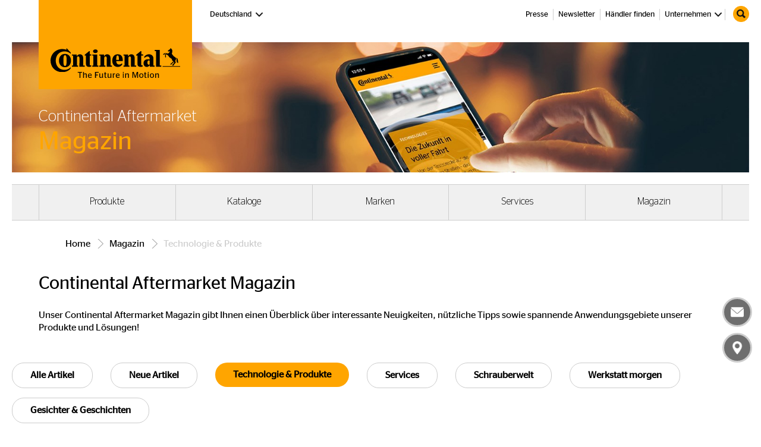

--- FILE ---
content_type: text/html; charset=utf-8
request_url: https://www.continental-aftermarket.com/de-de/magazin/technologie-produkte
body_size: 23389
content:


<!DOCTYPE html>

<html lang="de">
<head>
    
    <meta http-equiv="X-UA-Compatible" content="IE=edge" />
    <meta http-equiv="Content-Type" content="text/html; charset=utf-8" />
    <meta name="viewport" content="width=device-width, initial-scale=1, shrink-to-fit=no">
    <meta http-equiv="Content-Security-Policy" content="upgrade-insecure-requests">
    <meta http-equiv="Content-Security-Policy" content="upgrade-insecure-requests">

<!-- Meta Pixel Code -->
<script>
!function(f,b,e,v,n,t,s)
{if(f.fbq)return;n=f.fbq=function()

{n.callMethod? n.callMethod.apply(n,arguments):n.queue.push(arguments)}
;
if(!f._fbq)f._fbq=n;n.push=n;n.loaded=!0;n.version='2.0';
n.queue=[];t=b.createElement(e);t.async=!0;
t.src=v;s=b.getElementsByTagName(e)[0];
s.parentNode.insertBefore(t,s)}(window, document,'script',
'https://connect.facebook.net/en_US/fbevents.js');
fbq('init', '766061194848554');
fbq('track', 'PageView');
</script>
<noscript><img height="1" width="1" style="display:none"
src="https://www.facebook.com/tr?id=766061194848554&ev=PageView&noscript=1"
/></noscript>
<!-- End Meta Pixel Code -->
    <title>Technologie & Produkte - Continental Aftermarket Magazin</title>
    <link href="/css/quick-icons.css" rel="stylesheet" />
    <link href="/css/common-styles.css" rel="stylesheet" />
    <link href="/css/package-teaser.css" rel="stylesheet" />
            <meta name="description" content="Technologie &amp; Produkte" />
            <meta property="og:title" content="Technologie &amp; Produkte - Continental Aftermarket Magazin" />
            <meta property="og:description" content="Technologie &amp; Produkte" />
            <meta property="og:url" content="http://www.continental-aftermarket.com/de-de/magazin/technologie-produkte" />
            <!-- Google Tag Manager -->
            <script>
                (function (w, d, s, l, i) {
                            w[l] = w[l] || []; w[l].push({
                                'gtm.start':
                        new Date().getTime(), event: 'gtm.js'
                }); var f = d.getElementsByTagName(s)[0],
                    j = d.createElement(s), dl = l != 'dataLayer' ? '&l=' + l : ''; j.async = true; j.src =
                        'https://www.googletagmanager.com/gtm.js?id=' + i + dl; f.parentNode.insertBefore(j, f);
                })(window, document, 'script', 'dataLayer', 'GTM-WXTG292');
            </script>
            <!-- End Google Tag Manager -->
        <script src="https://www.google.com/recaptcha/enterprise.js" async defer></script>


    <meta name="language" content="de" />
        <meta rel="canonical" href="http://www.continental-aftermarket.com/de-de/magazin/technologie-produkte" />
        <meta name="google-site-verification" content="qoQcx-AY8Va_GXjLV_5GclnRs2A5eUDi_PofWI6tLHo" />
    
    <link rel="icon" type="image/x-icon" href="/favicon.ico">
    <link href="/bundles/aftermarket.min.css?v=SkrjtNUJetDiIYXttQQ2ck1lQMNn8hkXM2ym8gX9fQI1" rel="stylesheet"/>

    <script>
        (function () {
            var ua = window.navigator.userAgent;
            var msie = ua.indexOf("MSIE ");

            if (msie > 0 || !!navigator.userAgent.match(/Trident.*rv\:11\./)) {
                    alert("Diese Website ist mit Internet Explorer nur eingeschränkt nutzbar. Bitte verwenden Sie einen anderen Browser.");
            }
        })();
    </script>

    <!-- Page Schema Markup -->
</head>
<body>
    
;

        <!-- Google Tag Manager (noscript) -->
        <noscript>
            <iframe src="https://www.googletagmanager.com/ns.html?id=GTM-WXTG292"
                    height="0" width="0" class="displayvisibilityNone">
            </iframe>
        </noscript>
        <!-- End Google Tag Manager (noscript) -->


    <div class="wrapper">


<nav class="meta-navigation" data-component="MetaNavigation">
    <div class="container">
        <div class="row">
            <div class="logo big">
                <a href="/de-de">
                    <img alt="Continental" id="logo_big" src="/images/continental_logo.svg">
                    <img alt="The Future in Motion" id="claim" src="/images/continental_claim.svg">
                </a>
            </div>
            <div class="logo-title-container hide-title">
                        Aftermarket
            </div>

            <div class="d-flex">
                <ul class="navbar-nav language-select mr-auto d-none d-lg-flex">

                        <li class="nav-item active nav_dropdown_head arrow_down" data-node="country_2">
                            <a class="nav-link" href="/de-de">
                                Deutschland
                                <span class="sr-only">(current)</span>
                            </a>
                        </li>
                            <li class="nav_dropdown display_none" id="nd_country_2" data-parent="country_2">
                                <ul class="submenu" id="menuElem">
                                            <li>
                                                <a class="nav-link" title="de" href="/de-de">Deutschland</a>
                                            </li>
                                            <li>
                                                <a class="nav-link" title="en" href="/en-en">International</a>
                                            </li>
                                            <li>
                                                <a class="nav-link" title="rs" href="/rs-rs">Serbien</a>
                                            </li>
                                            <li>
                                                <a class="nav-link" title="es" href="/es-es">Spanien</a>
                                            </li>
                                            <li>
                                                <a class="nav-link" title="it" href="/it-it">Italien</a>
                                            </li>
                                            <li>
                                                <a class="nav-link" title="fr" href="/fr-fr">Frankreich</a>
                                            </li>
                                            <li>
                                                <a class="nav-link" title="us-en" href="/us-en">USA</a>
                                            </li>
                                            <li>
                                                <a class="nav-link" title="gb-en" href="/gb-en">Gro&#223;britannien</a>
                                            </li>
                                            <li>
                                                <a class="nav-link" title="br-pt" href="/br-pt">Brasilien</a>
                                            </li>
                                            <li>
                                                <a class="nav-link" title="pl-pl" href="/pl-pl">Polen</a>
                                            </li>
                                            <li>
                                                <a class="nav-link" title="cs-cz_old" href="/cs-cz">Tschechische Republik</a>
                                            </li>
                                </ul>
                            </li>

                </ul>

                <ul class="navbar-nav ml-auto d-none d-lg-flex main_nav">
                    
                            <li class="nav-item">
                                <a class="nav-link" href="https://www.continental.com/de/presse/pressemitteilungen/?tx_solr%5Bfilter%5D%5B0%5D=products%3A35&amp;tx_solr%5Bfilter%5D%5B2%5D=vehicleTypes%3A124"   rel="noopener"      target="_blank"   >Presse</a>
                            </li>
                            <li class="nav-item">
                                <a class="nav-link" href="/de-de/newsletter"    target="_self"   >Newsletter</a>
                            </li>
                            <li class="nav-item">
                                <a class="nav-link" href="/de-de/partnerfinder"    target="_self"   >H&#228;ndler finden</a>
                            </li>
                            <li class="nav-item nav_dropdown_head arrow_down" data-node=1151>
                                <a class="nav-link" href="/de-de/meta-navigation/unternehmen"    target="_self"   >Unternehmen</a>
                            </li>
                            <li class="nav_dropdown display_none" id="nd_1151" data-parent=1151 >
                                <ul class="submenu" id="menuElem">
                                                <li data-node="1147">
                                                    <a href="/de-de/meta-navigation/unternehmen/ueber-continental-aftermarket"    target="_self"   >
                                                        &#220;ber Continental Aftermarket
                                                    </a>
                                                </li>
                                                <li data-node="1223">
                                                    <a href="https://www.continental.com/de/"   rel="noopener"      target="_blank"   >
                                                        Continental Konzern
                                                    </a>
                                                </li>
                                                <li data-node="1598">
                                                    <a href="https://www.aumovio.com"   rel="noopener"      target="_blank"   >
                                                        Continental Automotive
                                                    </a>
                                                </li>
                                                <li data-node="1601">
                                                    <a href="https://www.contitech.de/"   rel="noopener"      target="_blank"   >
                                                        Contitech
                                                    </a>
                                                </li>
                                                <li data-node="1228">
                                                    <a href="https://www.continental-reifen.de/"   rel="noopener"      target="_blank"   >
                                                        Tires
                                                    </a>
                                                </li>
                                </ul>
                            </li>
                </ul>

                <button class="btn btn-primary btn_search">
                    <span class="ion-search"></span>
                </button>

            </div>

            <div class="wrap-search  d-none">
                <div id="collapsibleSearch" class="search-collapse collapse">
                    <a href="javascript:void(0)" class="search_close">X</a>
                    <form class="search mt-1" action="/de-de/search" method="post">
                        <input class="form-control" type="text" placeholder="Suchen" aria-label="Suchen" name="searchText">
                        <button class="btn btn-primary" type="submit">
                            <span class="ion-search"></span>
                        </button>
                    </form>
                </div>
                <button class="mobile-search-trigger btn btn-primary navbar-toggler"
                        data-toggle="collapse"
                        data-target="#collapsibleSearch"
                        title="Search">
                    <span class="ion-search"></span>
                </button>
            </div>

            <a class="mobile-menu-trigger navbar-toggler collapsed d-lg-none"
               data-toggle="collapse"
               data-target="#collapsibleNavbar"
               aria-label="Navigation">
                <i class="ion ion-android-menu"></i>
            </a>
        </div>
    </div>

    <div class="navbar-collapse collapse d-lg-none" id="collapsibleNavbar">
        <a class="nav-submenu-back" href="#">Zur&#252;ck</a>
        <h3 class="nav-header"></h3>
        <ul class="navbar-nav ml-auto" id="mobile-menu">
        <li class="nav-item">

                <a class="nav-link has-subs" href="#" title="Produkte">Produkte</a>
                <ul>
                        <li class="nav-item">
                            <a class="nav-link" href="/de-de/produkte"    target="_self"    title="Produkte">&#220;berblick</a>
                        </li>
                            <li class="nav-item">

                <a class="nav-link has-subs" href="#" title="Verschlei&#223;- und Ersatzteile">Verschlei&#223;- und Ersatzteile</a>
                <ul>
                        <li class="nav-item">
                            <a class="nav-link" href="/de-de/produkte/verschleiss-und-ersatzteile"    target="_self"    title="Verschlei&#223;- und Ersatzteile">&#220;berblick</a>
                        </li>
                            <li class="nav-item">

                <a class="nav-link has-subs" href="#" title="Batterien">Batterien</a>
                <ul>
                        <li class="nav-item">
                            <a class="nav-link" href="/de-de/produkte/verschleiss-und-ersatzteile/batterien"    target="_self"    title="Batterien">&#220;berblick</a>
                        </li>
                            <li class="nav-item">

                <a class="nav-link" href="/de-de/produkte/verschleiss-und-ersatzteile/batterien/efb-batterie"    target="_self"    title="EFB-Batterie">EFB-Batterie</a>
        </li>
        <li class="nav-item">

                <a class="nav-link" href="/de-de/produkte/verschleiss-und-ersatzteile/batterien/agm-batterie"    target="_self"    title="AGM-Batterie">AGM-Batterie</a>
        </li>
        <li class="nav-item">

                <a class="nav-link" href="/de-de/produkte/verschleiss-und-ersatzteile/batterien/starter-batterie"    target="_self"    title="Starter-Batterie">Starter-Batterie</a>
        </li>
                </ul>
        </li>
        <li class="nav-item">

                <a class="nav-link has-subs" href="#" title="Bremsen">Bremsen</a>
                <ul>
                        <li class="nav-item">
                            <a class="nav-link" href="/de-de/produkte/verschleiss-und-ersatzteile/bremsen"    target="_self"    title="Bremsen">&#220;berblick</a>
                        </li>
                            <li class="nav-item">

                <a class="nav-link" href="http://www.ate.de/"   rel="noopener"      target="_blank"    title="ATE">ATE</a>
        </li>
                </ul>
        </li>
        <li class="nav-item">

                <a class="nav-link" href="/de-de/produkte/verschleiss-und-ersatzteile/common-rail-diesel-systeme"    target="_self"    title="Common Rail Diesel-Systeme">Common Rail Diesel-Systeme</a>
        </li>
        <li class="nav-item">

                <a class="nav-link has-subs" href="#" title="Gebl&#228;se- und L&#252;ftersysteme">Gebl&#228;se- und L&#252;ftersysteme</a>
                <ul>
                        <li class="nav-item">
                            <a class="nav-link" href="/de-de/produkte/verschleiss-und-ersatzteile/geblaese-und-lueftersysteme"    target="_self"    title="Gebl&#228;se- und L&#252;ftersysteme">&#220;berblick</a>
                        </li>
                            <li class="nav-item">

                <a class="nav-link" href="/de-de/produkte/verschleiss-und-ersatzteile/geblaese-und-lueftersysteme/geblaesesysteme"    target="_self"    title="Gebl&#228;sesysteme">Gebl&#228;sesysteme</a>
        </li>
                </ul>
        </li>
        <li class="nav-item">

                <a class="nav-link" href="/de-de/produkte/verschleiss-und-ersatzteile/kraftstoffsysteme"    target="_self"    title="Kraftstoffsysteme">Kraftstoffsysteme</a>
        </li>
        <li class="nav-item">

                <a class="nav-link" href="https://www.continental-industry.com/de/solutions/suspension-anti-vibration/commercial-vehicles/air-spring-replacement"   rel="noopener"      target="_blank"    title="Luftfedern f&#252;r Lkw &amp; Busse">Luftfedern f&#252;r Lkw &amp; Busse</a>
        </li>
        <li class="nav-item">

                <a class="nav-link" href="/de-de/produkte/verschleiss-und-ersatzteile/reifendruckkontrollsysteme-rdks"    target="_self"    title="Reifendruckkontrollsysteme RDKS">Reifendruckkontrollsysteme RDKS</a>
        </li>
        <li class="nav-item">

                <a class="nav-link has-subs" href="#" title="Riementriebkomponenten">Riementriebkomponenten</a>
                <ul>
                        <li class="nav-item">
                            <a class="nav-link" href="/de-de/produkte/verschleiss-und-ersatzteile/riementriebkomponenten"    target="_self"    title="Riementriebkomponenten">&#220;berblick</a>
                        </li>
                            <li class="nav-item">

                <a class="nav-link" href="https://www.continental-engineparts.com/eu/de-DE/Aftermarket/Products/Belts/Timing-Belts"   rel="noopener"      target="_blank"    title="Zahnriemen">Zahnriemen</a>
        </li>
        <li class="nav-item">

                <a class="nav-link" href="https://www.continental-engineparts.com/eu/de-DE/Aftermarket/Products/Belts/Multi-V-Belts"   rel="noopener"      target="_blank"    title="Keilrippenriemen">Keilrippenriemen</a>
        </li>
        <li class="nav-item">

                <a class="nav-link" href="https://www.continental-engineparts.com/eu/de-DE/Aftermarket/Products/Belts/Multi-V-Belts-Elast"   rel="noopener"      target="_blank"    title="Keilrippenriemen Elast">Keilrippenriemen Elast</a>
        </li>
        <li class="nav-item">

                <a class="nav-link" href="https://www.continental-engineparts.com/eu/de-de/aftermarket/products/belts/multi-v-belt-extra"   rel="noopener"      target="_blank"    title="Keilrippenriemen EXTRA">Keilrippenriemen EXTRA</a>
        </li>
        <li class="nav-item">

                <a class="nav-link" href="https://www.continental-engineparts.com/eu/de-DE/Aftermarket/Products/Belts/V-Belts"   rel="noopener"      target="_blank"    title="Keilriemen">Keilriemen</a>
        </li>
        <li class="nav-item">

                <a class="nav-link" href="https://www.continental-engineparts.com/eu/de-DE/Aftermarket/Products/Components/Overrunning-Alternator-Pulleys"   rel="noopener"      target="_blank"    title="Generatorfreil&#228;ufe">Generatorfreil&#228;ufe</a>
        </li>
        <li class="nav-item">

                <a class="nav-link" href="https://www.continental-engineparts.com/eu/de-DE/Aftermarket/Products/Components/Torsional-Vibration-Dampers"   rel="noopener"      target="_blank"    title="Torsionsschwingungsd&#228;mpfer">Torsionsschwingungsd&#228;mpfer</a>
        </li>
        <li class="nav-item">

                <a class="nav-link" href="https://www.continental-engineparts.com/eu/de-DE/Aftermarket/Products/Components/Mounting-Set"   rel="noopener"      target="_blank"    title="Montagesatz">Montagesatz</a>
        </li>
        <li class="nav-item">

                <a class="nav-link" href="https://www.continental-engineparts.com/eu/de-de/aftermarket/products/components/water-pumps-for-ancillary-drives"   rel="noopener"      target="_blank"    title="Wasserpumpen">Wasserpumpen</a>
        </li>
        <li class="nav-item">

                <a class="nav-link" href="https://www.continental-engineparts.com/eu/de-DE/Aftermarket/Products/Kits/Timing-Belt-Kit"   rel="noopener"      target="_blank"    title="Zahnriemen Kit">Zahnriemen Kit</a>
        </li>
        <li class="nav-item">

                <a class="nav-link" href="https://www.continental-engineparts.com/eu/de-DE/Aftermarket/Products/Kits/Timing-Belt-Kit-Water-Pump"   rel="noopener"      target="_blank"    title="Zahnriemen Kit + Wasserpumpe">Zahnriemen Kit + Wasserpumpe</a>
        </li>
        <li class="nav-item">

                <a class="nav-link" href="https://www.continental-engineparts.com/eu/de-de/aftermarket/products/kits/pro-kit"   rel="noopener"      target="_blank"    title="PRO Kits und PRO Kits + Wasserpumpe">PRO Kits und PRO Kits + Wasserpumpe</a>
        </li>
        <li class="nav-item">

                <a class="nav-link" href="https://www.continental-engineparts.com/eu/de-DE/Aftermarket/Products/Kits/Multi-V-Belt-Kit"   rel="noopener"      target="_blank"    title="Keilrippenriemen Kit">Keilrippenriemen Kit</a>
        </li>
        <li class="nav-item">

                <a class="nav-link" href="https://www.continental-engineparts.com/eu/de-de/aftermarket/products/kits/multi-v-belt-kit-hybrid"   rel="noopener"      target="_blank"    title="Keilrippenriemen Kits f&#252;r Mild-Hybrid-Fahrzeuge">Keilrippenriemen Kits f&#252;r Mild-Hybrid-Fahrzeuge</a>
        </li>
        <li class="nav-item">

                <a class="nav-link" href="https://www.continental-engineparts.com/eu/de-de/aftermarket/products/kits/multi-v-belt-kit-waterpump"   rel="noopener"      target="_blank"    title="Keilrippenriemen Kit + Wasserpumpe">Keilrippenriemen Kit + Wasserpumpe</a>
        </li>
        <li class="nav-item">

                <a class="nav-link" href="https://www.continental-engineparts.com/eu/de-DE/Aftermarket/Products/Kits/Multi-V-Belt-Elast-Tool"   rel="noopener"      target="_blank"    title="Keilrippenriemen ELAST + Werkzeug">Keilrippenriemen ELAST + Werkzeug</a>
        </li>
        <li class="nav-item">

                <a class="nav-link" href="https://www.continental-engineparts.com/eu/de-de/aftermarket/products/kits/torsional-vibration-dampers"   rel="noopener"      target="_blank"    title="Torsionsschwingungsd&#228;mpfer Kits">Torsionsschwingungsd&#228;mpfer Kits</a>
        </li>
                </ul>
        </li>
        <li class="nav-item">

                <a class="nav-link" href="/de-de/produkte/verschleiss-und-ersatzteile/aquactrl-scheibenwischer"    target="_self"    title="AQUACTRL&#174; Scheibenwischer">AQUACTRL&#174; Scheibenwischer</a>
        </li>
        <li class="nav-item">

                <a class="nav-link" href="/de-de/produkte/verschleiss-und-ersatzteile/aquactrl-2-scheibenwischer"    target="_self"    title="AQUACTRL&#174; 2 Scheibenwischer">AQUACTRL&#174; 2 Scheibenwischer</a>
        </li>
        <li class="nav-item">

                <a class="nav-link" href="/de-de/produkte/verschleiss-und-ersatzteile/scheiben-und-scheinwerfer-reinigungssysteme"    target="_self"    title="Scheiben- und Scheinwerfer-Reinigungssysteme">Scheiben- und Scheinwerfer-Reinigungssysteme</a>
        </li>
        <li class="nav-item">

                <a class="nav-link has-subs" href="#" title="Sensoren">Sensoren</a>
                <ul>
                        <li class="nav-item">
                            <a class="nav-link" href="/de-de/produkte/verschleiss-und-ersatzteile/sensoren"    target="_self"    title="Sensoren">&#220;berblick</a>
                        </li>
                            <li class="nav-item">

                <a class="nav-link" href="/de-de/produkte/verschleiss-und-ersatzteile/sensoren/sensoren-fuer-motormanagement"    target="_self"    title="Sensoren f&#252;r Motormanagement">Sensoren f&#252;r Motormanagement</a>
        </li>
        <li class="nav-item">

                <a class="nav-link" href="/de-de/produkte/verschleiss-und-ersatzteile/sensoren/sensoren-fuer-instrumentierung"    target="_self"    title="Sensoren f&#252;r Instrumentierung">Sensoren f&#252;r Instrumentierung</a>
        </li>
                </ul>
        </li>
        <li class="nav-item">

                <a class="nav-link has-subs" href="#" title="Stellelemente &amp; Motoren">Stellelemente &amp; Motoren</a>
                <ul>
                        <li class="nav-item">
                            <a class="nav-link" href="/de-de/produkte/verschleiss-und-ersatzteile/stellelemente-motoren"    target="_self"    title="Stellelemente &amp; Motoren">&#220;berblick</a>
                        </li>
                            <li class="nav-item">

                <a class="nav-link" href="/de-de/produkte/verschleiss-und-ersatzteile/stellelemente-motoren/stellelemente-fuer-zentralverriegelung"    target="_self"    title="Stellelemente f&#252;r Zentralverriegelung">Stellelemente f&#252;r Zentralverriegelung</a>
        </li>
        <li class="nav-item">

                <a class="nav-link" href="/de-de/produkte/verschleiss-und-ersatzteile/stellelemente-motoren/motorstellelemente"    target="_self"    title="Motorstellelemente">Motorstellelemente</a>
        </li>
                </ul>
        </li>
        <li class="nav-item">

                <a class="nav-link has-subs" href="#" title="Turbolader">Turbolader</a>
                <ul>
                        <li class="nav-item">
                            <a class="nav-link" href="/de-de/produkte/verschleiss-und-ersatzteile/turbolader"    target="_self"    title="Turbolader">&#220;berblick</a>
                        </li>
                            <li class="nav-item">

                <a class="nav-link" href="/de-de/produkte/verschleiss-und-ersatzteile/turbolader/ford"    target="_self"    title="Ford">Ford</a>
        </li>
        <li class="nav-item">

                <a class="nav-link" href="/de-de/produkte/verschleiss-und-ersatzteile/turbolader/vw"    target="_self"    title="VW">VW</a>
        </li>
        <li class="nav-item">

                <a class="nav-link" href="/de-de/produkte/verschleiss-und-ersatzteile/turbolader/bmw"    target="_self"    title="BMW">BMW</a>
        </li>
                </ul>
        </li>
        <li class="nav-item">

                <a class="nav-link" href="/de-de/produkte/verschleiss-und-ersatzteile/thermostate"    target="_self"    title="Thermostate">Thermostate</a>
        </li>
        <li class="nav-item">

                <a class="nav-link" href="/de-de/produkte/verschleiss-und-ersatzteile/luftfederdaempfer-und-kompressoren"    target="_self"    title="Luftfederd&#228;mpfer und Kompressoren">Luftfederd&#228;mpfer und Kompressoren</a>
        </li>
                </ul>
        </li>
        <li class="nav-item">

                <a class="nav-link has-subs" href="#" title="Reifen">Reifen</a>
                <ul>
                        <li class="nav-item">
                            <a class="nav-link" href="/de-de/produkte/reifen"    target="_self"    title="Reifen">&#220;berblick</a>
                        </li>
                            <li class="nav-item">

                <a class="nav-link" href="https://www.continental-reifen.de/autoreifen"   rel="noopener"      target="_blank"    title="Continental">Continental</a>
        </li>
        <li class="nav-item">

                <a class="nav-link" href="https://www.uniroyal.de/autoreifen"   rel="noopener"      target="_blank"    title="Uniroyal">Uniroyal</a>
        </li>
        <li class="nav-item">

                <a class="nav-link" href="https://www.semperit-reifen.de/autoreifen"   rel="noopener"      target="_blank"    title="Semperit">Semperit</a>
        </li>
        <li class="nav-item">

                <a class="nav-link" href="https://www.barum-reifen.de/autoreifen"   rel="noopener"      target="_blank"    title="Barum">Barum</a>
        </li>
        <li class="nav-item">

                <a class="nav-link has-subs" href="#" title="Dichtmittel-Kits &amp; Ersatzteile">Dichtmittel-Kits &amp; Ersatzteile</a>
                <ul>
                        <li class="nav-item">
                            <a class="nav-link" href="/de-de/produkte/reifen/dichtmittel-kits-ersatzteile"    target="_self"    title="Dichtmittel-Kits &amp; Ersatzteile">&#220;berblick</a>
                        </li>
                            <li class="nav-item">

                <a class="nav-link" href="/de-de/produkte/reifen/dichtmittel-kits-ersatzteile/contimobilitykit"    target="_self"    title="ContiMobilityKit">ContiMobilityKit</a>
        </li>
        <li class="nav-item">

                <a class="nav-link" href="/de-de/produkte/reifen/dichtmittel-kits-ersatzteile/ersatzflasche"    target="_self"    title="Ersatzflasche">Ersatzflasche</a>
        </li>
        <li class="nav-item">

                <a class="nav-link" href="/de-de/produkte/reifen/dichtmittel-kits-ersatzteile/ersatzschlauch"    target="_self"    title="Ersatzschlauch">Ersatzschlauch</a>
        </li>
                </ul>
        </li>
                </ul>
        </li>
        <li class="nav-item">

                <a class="nav-link has-subs" href="#" title="Werkstattausr&#252;stung">Werkstattausr&#252;stung</a>
                <ul>
                        <li class="nav-item">
                            <a class="nav-link" href="/de-de/produkte/werkstattausruestung"    target="_self"    title="Werkstattausr&#252;stung">&#220;berblick</a>
                        </li>
                            <li class="nav-item">

                <a class="nav-link has-subs" href="#" title="Serviceger&#228;te">Serviceger&#228;te</a>
                <ul>
                        <li class="nav-item">
                            <a class="nav-link" href="/de-de/produkte/werkstattausruestung/servicegeraete"    target="_self"    title="Serviceger&#228;te">&#220;berblick</a>
                        </li>
                            <li class="nav-item">

                <a class="nav-link has-subs" href="#" title="RDKS Service">RDKS Service</a>
                <ul>
                        <li class="nav-item">
                            <a class="nav-link" href="/de-de/produkte/werkstattausruestung/servicegeraete/rdks-service"    target="_self"    title="RDKS Service">&#220;berblick</a>
                        </li>
                            <li class="nav-item">

                <a class="nav-link" href="/de-de/produkte/werkstattausruestung/servicegeraete/rdks-service/tpms-pro"    target="_self"    title="TPMS Pro">TPMS Pro</a>
        </li>
        <li class="nav-item">

                <a class="nav-link" href="/de-de/produkte/werkstattausruestung/servicegeraete/rdks-service/tpms-go"    target="_self"    title="TPMS Go">TPMS Go</a>
        </li>
        <li class="nav-item">

                <a class="nav-link" href="/de-de/produkte/werkstattausruestung/servicegeraete/rdks-service/reifenprofiltiefenmessgeraet"    target="_self"    title="Reifenprofiltiefenmessger&#228;t">Reifenprofiltiefenmessger&#228;t</a>
        </li>
                </ul>
        </li>
        <li class="nav-item">

                <a class="nav-link" href="https://www.ate-info.de/de/produkte/test--und-pruefgeraete"   rel="noopener"      target="_blank"    title="Bremsenpr&#252;fung">Bremsenpr&#252;fung</a>
        </li>
        <li class="nav-item">

                <a class="nav-link has-subs" href="#" title="Reifenserviceger&#228;te">Reifenserviceger&#228;te</a>
                <ul>
                        <li class="nav-item">
                            <a class="nav-link" href="/de-de/produkte/werkstattausruestung/servicegeraete/reifenservicegeraete"    target="_self"    title="Reifenserviceger&#228;te">&#220;berblick</a>
                        </li>
                            <li class="nav-item">

                <a class="nav-link" href="/de-de/produkte/werkstattausruestung/servicegeraete/reifenservicegeraete/rdks-service"    target="_self"    title="RDKS Service">RDKS Service</a>
        </li>
        <li class="nav-item">

                <a class="nav-link" href="/de-de/produkte/werkstattausruestung/servicegeraete/reifenservicegeraete/autodiagnos-tire"    target="_self"    title="Autodiagnos Tire">Autodiagnos Tire</a>
        </li>
        <li class="nav-item">

                <a class="nav-link" href="/de-de/produkte/werkstattausruestung/servicegeraete/reifenservicegeraete/informationen-produktauslauf"    target="_self"    title="Informationen Produktauslauf">Informationen Produktauslauf</a>
        </li>
                </ul>
        </li>
        <li class="nav-item">

                <a class="nav-link" href="/de-de/produkte/werkstattausruestung/servicegeraete/vdo-autodiagnos-check-auslaufprodukt"    target="_self"    title="VDO Autodiagnos Check (Auslaufprodukt)">VDO Autodiagnos Check (Auslaufprodukt)</a>
        </li>
                </ul>
        </li>
        <li class="nav-item">

                <a class="nav-link has-subs" href="#" title="Werkzeuge">Werkzeuge</a>
                <ul>
                        <li class="nav-item">
                            <a class="nav-link" href="/de-de/produkte/werkstattausruestung/werkzeuge"    target="_self"    title="Werkzeuge">&#220;berblick</a>
                        </li>
                            <li class="nav-item">

                <a class="nav-link" href="http://www.ate-info.de/de/produkte/bremsen-spezialwerkzeuge"   rel="noopener"      target="_blank"    title="Bremsenspezialwerkzeuge">Bremsenspezialwerkzeuge</a>
        </li>
        <li class="nav-item">

                <a class="nav-link" href="/de-de/produkte/werkstattausruestung/werkzeuge/steuer-und-nebentriebwerkzeuge"    target="_self"    title="Steuer- und Nebentriebwerkzeuge">Steuer- und Nebentriebwerkzeuge</a>
        </li>
                </ul>
        </li>
        <li class="nav-item">

                <a class="nav-link" href="https://www.continental-engineparts.com/eu/de-DE/Drive-Belts/Products/Workshop-equipment/Promotional-Articles"   rel="noopener"      target="_blank"    title="Verkaufshilfe Riemen">Verkaufshilfe Riemen</a>
        </li>
                </ul>
        </li>
        <li class="nav-item">

                <a class="nav-link has-subs" href="#" title="Kleinserien f&#252;r Sonderfahrzeuge">Kleinserien f&#252;r Sonderfahrzeuge</a>
                <ul>
                        <li class="nav-item">
                            <a class="nav-link" href="/de-de/produkte/kleinserien-fuer-sonderfahrzeuge"    target="_self"    title="Kleinserien f&#252;r Sonderfahrzeuge">&#220;berblick</a>
                        </li>
                            <li class="nav-item">

                <a class="nav-link" href="/de-de/nightviu-working-und-driving-lights"    target="_self"    title="NightViu&#174;">NightViu&#174;</a>
        </li>
        <li class="nav-item">

                <a class="nav-link" href="/de-de/produkte/kleinserien-fuer-sonderfahrzeuge/radar-basierte-systeme"    target="_self"    title="Radar basierte Systeme">Radar basierte Systeme</a>
        </li>
        <li class="nav-item">

                <a class="nav-link" href="/de-de/produkte/kleinserien-fuer-sonderfahrzeuge/kamera-basierte-systeme"    target="_self"    title="Kamera basierte Systeme">Kamera basierte Systeme</a>
        </li>
        <li class="nav-item">

                <a class="nav-link" href="https://www.ate.de/produkte/kleinserien-spezialfahrzeuge/"   rel="noopener"      target="_blank"    title="Bremsen">Bremsen</a>
        </li>
        <li class="nav-item">

                <a class="nav-link" href="/de-de/produkte/kleinserien-fuer-sonderfahrzeuge/instrumentierung-displays"    target="_self"    title="Instrumentierung &amp; Displays">Instrumentierung &amp; Displays</a>
        </li>
        <li class="nav-item">

                <a class="nav-link has-subs" href="#" title="Sensoren">Sensoren</a>
                <ul>
                        <li class="nav-item">
                            <a class="nav-link" href="/de-de/produkte/kleinserien-fuer-sonderfahrzeuge/sensoren"    target="_self"    title="Sensoren">&#220;berblick</a>
                        </li>
                            <li class="nav-item">

                <a class="nav-link" href="/de-de/produkte/kleinserien-fuer-sonderfahrzeuge/sensoren/reedkontakt-vorratsgeber"    target="_self"    title="Reedkontakt-Vorratsgeber">Reedkontakt-Vorratsgeber</a>
        </li>
        <li class="nav-item">

                <a class="nav-link has-subs" href="#" title="Drucksensor">Drucksensor</a>
                <ul>
                        <li class="nav-item">
                            <a class="nav-link" href="/de-de/produkte/kleinserien-fuer-sonderfahrzeuge/sensoren/drucksensor"    target="_self"    title="Drucksensor">&#220;berblick</a>
                        </li>
                            <li class="nav-item">

                <a class="nav-link" href="/de-de/produkte/kleinserien-fuer-sonderfahrzeuge/sensoren/drucksensor/elektromechanische-drucksensor-emps"    target="_self"    title="Elektromechanische Drucksensor EMPS">Elektromechanische Drucksensor EMPS</a>
        </li>
        <li class="nav-item">

                <a class="nav-link" href="/de-de/produkte/kleinserien-fuer-sonderfahrzeuge/sensoren/drucksensor/elektronische-drucksensor-eps"    target="_self"    title="Elektronische Drucksensor EPS">Elektronische Drucksensor EPS</a>
        </li>
                </ul>
        </li>
        <li class="nav-item">

                <a class="nav-link" href="/de-de/produkte/kleinserien-fuer-sonderfahrzeuge/sensoren/druckschalter"    target="_self"    title="Druckschalter">Druckschalter</a>
        </li>
        <li class="nav-item">

                <a class="nav-link has-subs" href="#" title="Temperatursensor">Temperatursensor</a>
                <ul>
                        <li class="nav-item">
                            <a class="nav-link" href="/de-de/produkte/kleinserien-fuer-sonderfahrzeuge/sensoren/temperatursensor"    target="_self"    title="Temperatursensor">&#220;berblick</a>
                        </li>
                            <li class="nav-item">

                <a class="nav-link" href="/de-de/produkte/kleinserien-fuer-sonderfahrzeuge/sensoren/temperatursensor/kuehlmittel-oeltemperatursensor"    target="_self"    title="K&#252;hlmittel &amp; &#214;ltemperatursensor">K&#252;hlmittel &amp; &#214;ltemperatursensor</a>
        </li>
        <li class="nav-item">

                <a class="nav-link" href="/de-de/produkte/kleinserien-fuer-sonderfahrzeuge/sensoren/temperatursensor/hochtemperatursensor-hts"    target="_self"    title="Hochtemperatursensor HTS">Hochtemperatursensor HTS</a>
        </li>
                </ul>
        </li>
        <li class="nav-item">

                <a class="nav-link" href="/de-de/produkte/kleinserien-fuer-sonderfahrzeuge/sensoren/temperaturschalter"    target="_self"    title="Temperaturschalter">Temperaturschalter</a>
        </li>
        <li class="nav-item">

                <a class="nav-link has-subs" href="#" title="Intertial Sensor">Intertial Sensor</a>
                <ul>
                        <li class="nav-item">
                            <a class="nav-link" href="/de-de/produkte/kleinserien-fuer-sonderfahrzeuge/sensoren/intertial-sensor"    target="_self"    title="Intertial Sensor">&#220;berblick</a>
                        </li>
                            <li class="nav-item">

                <a class="nav-link" href="/de-de/produkte/kleinserien-fuer-sonderfahrzeuge/sensoren/intertial-sensor/intertialsensor-1dof"    target="_self"    title="Intertialsensor (1DoF)">Intertialsensor (1DoF)</a>
        </li>
        <li class="nav-item">

                <a class="nav-link" href="/de-de/produkte/kleinserien-fuer-sonderfahrzeuge/sensoren/intertial-sensor/intertialsensor-4dof"    target="_self"    title="Intertialsensor (4DoF)">Intertialsensor (4DoF)</a>
        </li>
        <li class="nav-item">

                <a class="nav-link" href="/de-de/produkte/kleinserien-fuer-sonderfahrzeuge/sensoren/intertial-sensor/intertialsensor-6dof"    target="_self"    title="Intertialsensor (6DoF)">Intertialsensor (6DoF)</a>
        </li>
                </ul>
        </li>
        <li class="nav-item">

                <a class="nav-link" href="/de-de/produkte/kleinserien-fuer-sonderfahrzeuge/sensoren/uninox-sensor"    target="_self"    title="UniNOx Sensor">UniNOx Sensor</a>
        </li>
                </ul>
        </li>
        <li class="nav-item">

                <a class="nav-link" href="https://www.continental-automotive.com/DE/Trucks-Buses/Interior-Cabin/Infotainment"   rel="noopener"      target="_blank"    title="Multimedia">Multimedia</a>
        </li>
        <li class="nav-item">

                <a class="nav-link" href="https://www.continental-automotive.com/DE/Trucks-Buses/Interior-Cabin/Driver-s-Workplaces"   rel="noopener"      target="_blank"    title="Fahrerarbeitsplatz">Fahrerarbeitsplatz</a>
        </li>
        <li class="nav-item">

                <a class="nav-link" href="https://www.continental-automotive.com/DE/Trucks-Buses/Vehicle-Chassis-Body/Body-Control-Products"   rel="noopener"      target="_blank"    title="Bordelektronik">Bordelektronik</a>
        </li>
        <li class="nav-item">

                <a class="nav-link has-subs" href="#" title="Infotainment">Infotainment</a>
                <ul>
                        <li class="nav-item">
                            <a class="nav-link" href="/de-de/produkte/kleinserien-fuer-sonderfahrzeuge/infotainment"    target="_self"    title="Infotainment">&#220;berblick</a>
                        </li>
                            <li class="nav-item">

                <a class="nav-link has-subs" href="#" title="CAN Radios">CAN Radios</a>
                <ul>
                        <li class="nav-item">
                            <a class="nav-link" href="/de-de/produkte/kleinserien-fuer-sonderfahrzeuge/infotainment/can-radios"    target="_self"    title="CAN Radios">&#220;berblick</a>
                        </li>
                            <li class="nav-item">

                <a class="nav-link" href="/de-de/produkte/kleinserien-fuer-sonderfahrzeuge/infotainment/can-radios/can-dab-radiousb"    target="_self"    title="CAN DAB Radio/USB">CAN DAB Radio/USB</a>
        </li>
        <li class="nav-item">

                <a class="nav-link" href="/de-de/produkte/kleinserien-fuer-sonderfahrzeuge/infotainment/can-radios/can-radiousb-mp3wmabluetooth"    target="_self"    title="CAN Radio/USB-MP3/WMA/Bluetooth">CAN Radio/USB-MP3/WMA/Bluetooth</a>
        </li>
        <li class="nav-item">

                <a class="nav-link" href="/de-de/produkte/kleinserien-fuer-sonderfahrzeuge/infotainment/can-radios/blackbox-can-dab-radiousb-1"    target="_self"    title="BlackBox CAN DAB Radio/USB (1)">BlackBox CAN DAB Radio/USB (1)</a>
        </li>
        <li class="nav-item">

                <a class="nav-link" href="/de-de/produkte/kleinserien-fuer-sonderfahrzeuge/infotainment/can-radios/blackbox-can-radiousb"    target="_self"    title="BlackBox CAN Radio/USB">BlackBox CAN Radio/USB</a>
        </li>
                </ul>
        </li>
        <li class="nav-item">

                <a class="nav-link has-subs" href="#" title="Radios">Radios</a>
                <ul>
                        <li class="nav-item">
                            <a class="nav-link" href="/de-de/produkte/kleinserien-fuer-sonderfahrzeuge/infotainment/radios"    target="_self"    title="Radios">&#220;berblick</a>
                        </li>
                            <li class="nav-item">

                <a class="nav-link" href="/de-de/produkte/kleinserien-fuer-sonderfahrzeuge/infotainment/radios/radiousb"    target="_self"    title="Radio/USB">Radio/USB</a>
        </li>
        <li class="nav-item">

                <a class="nav-link" href="/de-de/produkte/kleinserien-fuer-sonderfahrzeuge/infotainment/radios/dab-radio"    target="_self"    title="DAB Radio">DAB Radio</a>
        </li>
        <li class="nav-item">

                <a class="nav-link" href="/de-de/produkte/kleinserien-fuer-sonderfahrzeuge/infotainment/radios/dabfmam-radio"    target="_self"    title="DAB/FM/AM Radio">DAB/FM/AM Radio</a>
        </li>
        <li class="nav-item">

                <a class="nav-link" href="/de-de/produkte/kleinserien-fuer-sonderfahrzeuge/infotainment/radios/fmam-radio-cdusb"    target="_self"    title="FM/AM Radio CDUSB">FM/AM Radio CDUSB</a>
        </li>
        <li class="nav-item">

                <a class="nav-link" href="/de-de/produkte/kleinserien-fuer-sonderfahrzeuge/infotainment/radios/fmam-radio-cdusbbluetooth"    target="_self"    title="FM/AM Radio CD/USB/Bluetooth">FM/AM Radio CD/USB/Bluetooth</a>
        </li>
        <li class="nav-item">

                <a class="nav-link" href="/de-de/produkte/kleinserien-fuer-sonderfahrzeuge/infotainment/radios/fmam-radio-usb"    target="_self"    title="FM/AM Radio USB">FM/AM Radio USB</a>
        </li>
        <li class="nav-item">

                <a class="nav-link" href="/de-de/produkte/kleinserien-fuer-sonderfahrzeuge/infotainment/radios/fmam-radio-usbbluetooth"    target="_self"    title="FM/AM Radio USB/Bluetooth">FM/AM Radio USB/Bluetooth</a>
        </li>
        <li class="nav-item">

                <a class="nav-link" href="/de-de/produkte/kleinserien-fuer-sonderfahrzeuge/infotainment/radios/ec-konformitaetserklaerung"    target="_self"    title="EC Konformit&#228;tserkl&#228;rung">EC Konformit&#228;tserkl&#228;rung</a>
        </li>
                </ul>
        </li>
        <li class="nav-item">

                <a class="nav-link" href="/de-de/produkte/kleinserien-fuer-sonderfahrzeuge/infotainment/lautsprecher"    target="_self"    title="Lautsprecher">Lautsprecher</a>
        </li>
        <li class="nav-item">

                <a class="nav-link" href="/de-de/produkte/kleinserien-fuer-sonderfahrzeuge/infotainment/antennen-adapter-und-kabel"    target="_self"    title="Antennen, Adapter und Kabel">Antennen, Adapter und Kabel</a>
        </li>
                </ul>
        </li>
                </ul>
        </li>
                </ul>
        </li>
        <li class="nav-item">

                <a class="nav-link has-subs" href="#" title="Kataloge">Kataloge</a>
                <ul>
                        <li class="nav-item">
                            <a class="nav-link" href="/de-de/kataloge"    target="_self"    title="Kataloge">&#220;berblick</a>
                        </li>
                            <li class="nav-item">

                <a class="nav-link has-subs" href="#" title="Online-Kataloge">Online-Kataloge</a>
                <ul>
                        <li class="nav-item">
                            <a class="nav-link" href="/de-de/kataloge/online-kataloge"    target="_self"    title="Online-Kataloge">&#220;berblick</a>
                        </li>
                            <li class="nav-item">

                <a class="nav-link" href="https://web.tecalliance.net/continental/de/home"    target="_self"    title="Gesamtkatalog">Gesamtkatalog</a>
        </li>
        <li class="nav-item">

                <a class="nav-link" href="/de-de/produkte/verschleiss-und-ersatzteile/aquactrl-2-scheibenwischer"    target="_self"    title="Scheibenwischer">Scheibenwischer</a>
        </li>
        <li class="nav-item">

                <a class="nav-link" href="/de-de/kataloge/online-kataloge/riementriebkomponenten"    target="_self"    title="Riementriebkomponenten">Riementriebkomponenten</a>
        </li>
        <li class="nav-item">

                <a class="nav-link" href="https://www.ate.de/kataloge/online-kataloge/"   rel="noopener"      target="_blank"    title="ATE">ATE</a>
        </li>
                </ul>
        </li>
        <li class="nav-item">

                <a class="nav-link" href="/de-de/kataloge/print-kataloge"    target="_self"    title="Print-Kataloge">Print-Kataloge</a>
        </li>
                </ul>
        </li>
        <li class="nav-item">

                <a class="nav-link has-subs" href="#" title="Marken">Marken</a>
                <ul>
                        <li class="nav-item">
                            <a class="nav-link" href="/de-de/marken"    target="_self"    title="Marken">&#220;berblick</a>
                        </li>
                            <li class="nav-item">

                <a class="nav-link" href="http://www.ate.de/"   rel="noopener"      target="_blank"    title="ATE">ATE</a>
        </li>
        <li class="nav-item">

                <a class="nav-link has-subs" href="#" title="Continental">Continental</a>
                <ul>
                        <li class="nav-item">
                            <a class="nav-link" href="/de-de/marken/continental"    target="_self"    title="Continental">&#220;berblick</a>
                        </li>
                            <li class="nav-item">

                <a class="nav-link" href="https://www.continental-reifen.de/autoreifen"   rel="noopener"      target="_blank"    title="Continental Reifen">Continental Reifen</a>
        </li>
        <li class="nav-item">

                <a class="nav-link" href="/de-de/produkte/reifen/dichtmittel-kits-ersatzteile"    target="_self"    title="Conti Dichtmittel-Kits &amp; Ersatzteile">Conti Dichtmittel-Kits &amp; Ersatzteile</a>
        </li>
        <li class="nav-item">

                <a class="nav-link" href="/de-de/produkte/verschleiss-und-ersatzteile/aquactrl-scheibenwischer"   rel="noopener"      target="_blank"    title="Scheibenwischer">Scheibenwischer</a>
        </li>
        <li class="nav-item">

                <a class="nav-link" href="/de-de/produkte/verschleiss-und-ersatzteile/batterien"    target="_self"    title="Batterien">Batterien</a>
        </li>
        <li class="nav-item">

                <a class="nav-link" href="/de-de/produkte/verschleiss-und-ersatzteile/turbolader/ford"    target="_self"    title="Turbolader">Turbolader</a>
        </li>
        <li class="nav-item">

                <a class="nav-link" href="/de-de/produkte/verschleiss-und-ersatzteile/riementriebkomponenten"    target="_self"    title="Riementriebkomponenten">Riementriebkomponenten</a>
        </li>
        <li class="nav-item">

                <a class="nav-link"    target="_self"    title="Motorkomponenten">Motorkomponenten</a>
        </li>
                </ul>
        </li>
        <li class="nav-item">

                <a class="nav-link" href="https://www.semperit-reifen.de/autoreifen"   rel="noopener"      target="_blank"    title="Semperit">Semperit</a>
        </li>
        <li class="nav-item">

                <a class="nav-link" href="https://www.uniroyal.de/autoreifen"   rel="noopener"      target="_blank"    title="Uniroyal">Uniroyal</a>
        </li>
                </ul>
        </li>
        <li class="nav-item">

                <a class="nav-link has-subs" href="#" title="Services">Services</a>
                <ul>
                        <li class="nav-item">
                            <a class="nav-link" href="/de-de/services"    target="_self"    title="Services">&#220;berblick</a>
                        </li>
                            <li class="nav-item">

                <a class="nav-link" href="/de-de/services/elektromobilitaet"    target="_self"    title="Elektromobilit&#228;t">Elektromobilit&#228;t</a>
        </li>
        <li class="nav-item">

                <a class="nav-link has-subs" href="#" title="Werkstattkonzept">Werkstattkonzept</a>
                <ul>
                        <li class="nav-item">
                            <a class="nav-link" href="/de-de/services/werkstattkonzept"    target="_self"    title="Werkstattkonzept">&#220;berblick</a>
                        </li>
                            <li class="nav-item">

                <a class="nav-link" href="http://www.ate.de/services/ate-bremsencenter/"   rel="noopener"      target="_blank"    title="ATE BremsenCenter">ATE BremsenCenter</a>
        </li>
                </ul>
        </li>
        <li class="nav-item">

                <a class="nav-link has-subs" href="#" title="Produkt- und Markenschutz">Produkt- und Markenschutz</a>
                <ul>
                        <li class="nav-item">
                            <a class="nav-link" href="/de-de/services/produkt-und-markenschutz"    target="_self"    title="Produkt- und Markenschutz">&#220;berblick</a>
                        </li>
                            <li class="nav-item">

                <a class="nav-link" href="/de-de/original"    target="_self"    title="Continental Markenschutz">Continental Markenschutz</a>
        </li>
        <li class="nav-item">

                <a class="nav-link" href="http://ate.de/original/"   rel="noopener"      target="_blank"    title="ATE Markenschutz">ATE Markenschutz</a>
        </li>
                </ul>
        </li>
        <li class="nav-item">

                <a class="nav-link has-subs" href="#" title="Training">Training</a>
                <ul>
                        <li class="nav-item">
                            <a class="nav-link" href="/de-de/services/training"    target="_self"    title="Training">&#220;berblick</a>
                        </li>
                            <li class="nav-item">

                <a class="nav-link" href="https://www.continental-engineparts.com/eu/de-DE/Aftermarket/Support/Training-Course-Overview"   rel="noopener"      target="_blank"    title="Trainings Riementriebkomponenten">Trainings Riementriebkomponenten</a>
        </li>
        <li class="nav-item">

                <a class="nav-link has-subs" href="#" title="morecontinental">morecontinental</a>
                <ul>
                        <li class="nav-item">
                            <a class="nav-link" href="/de-de/services/training/morecontinental"    target="_self"    title="morecontinental">&#220;berblick</a>
                        </li>
                            <li class="nav-item">

                <a class="nav-link" href="/de-de/services/training/morecontinental/morecontinental-partner-program"    target="_self"    title="MoreContinental Partner Program">MoreContinental Partner Program</a>
        </li>
                </ul>
        </li>
                </ul>
        </li>
        <li class="nav-item">

                <a class="nav-link" href="https://www.ate.de/services/helpline/"   rel="noopener"      target="_blank"    title="ATE Hotline">ATE Hotline</a>
        </li>
        <li class="nav-item">

                <a class="nav-link" href="https://www.continental-aftermarket.com/de-de/services/training/morecontinental/morecontinental-partner-program/"   rel="noopener"      target="_blank"    title="MoreContinental Partner Program">MoreContinental Partner Program</a>
        </li>
        <li class="nav-item">

                <a class="nav-link" href="/de-de/services/elektro-altgeraete-ruecknahme"    target="_self"    title="Elektro-Altger&#228;te-R&#252;cknahme">Elektro-Altger&#228;te-R&#252;cknahme</a>
        </li>
        <li class="nav-item">

                <a class="nav-link" href="/de-de/services/nachhaltigkeit"    target="_self"    title="Nachhaltigkeit">Nachhaltigkeit</a>
        </li>
                </ul>
        </li>
        <li class="nav-item">

                <a class="nav-link has-subs" href="#" title="Magazin">Magazin</a>
                <ul>
                            <li class="nav-item">

                <a class="nav-link" href="/de-de/magazin/neue-artikel"    target="_self"    title="Neue Artikel">Neue Artikel</a>
        </li>
        <li class="nav-item">

                <a class="nav-link" href="/de-de/magazin/technologie-produkte"    target="_self"    title="Technologie &amp; Produkte">Technologie &amp; Produkte</a>
        </li>
        <li class="nav-item">

                <a class="nav-link" href="/de-de/magazin/services"    target="_self"    title="Services">Services</a>
        </li>
        <li class="nav-item">

                <a class="nav-link" href="/de-de/magazin/schrauberwelt"    target="_self"    title="Schrauberwelt">Schrauberwelt</a>
        </li>
        <li class="nav-item">

                <a class="nav-link" href="/de-de/magazin/werkstatt-morgen"    target="_self"    title="Werkstatt morgen">Werkstatt morgen</a>
        </li>
        <li class="nav-item">

                <a class="nav-link" href="/de-de/magazin/gesichter-geschichten"    target="_self"    title="Gesichter &amp; Geschichten">Gesichter &amp; Geschichten</a>
        </li>
                </ul>
        </li>

        <li class="nav-item">
                    <a class="nav-link" href="https://www.continental.com/de/presse/pressemitteilungen/?tx_solr%5Bfilter%5D%5B0%5D=products%3A35&amp;tx_solr%5Bfilter%5D%5B2%5D=vehicleTypes%3A124"   rel="noopener"      target="_blank"    title="Presse">Presse</a>
        </li>
        <li class="nav-item">
                    <a class="nav-link" href="/de-de/newsletter"    target="_self"    title="Newsletter">Newsletter</a>
        </li>
        <li class="nav-item">
                    <a class="nav-link" href="/de-de/partnerfinder"    target="_self"    title="H&#228;ndler finden">H&#228;ndler finden</a>
        </li>
        <li class="nav-item">
                <a class="nav-link has-subs" href="#" title="Unternehmen">Unternehmen</a>
                <ul>
        <li class="nav-item">
                    <a class="nav-link" href="/de-de/meta-navigation/unternehmen/ueber-continental-aftermarket"    target="_self"    title="&#220;ber Continental Aftermarket">&#220;ber Continental Aftermarket</a>
        </li>
        <li class="nav-item">
                    <a class="nav-link" href="https://www.continental.com/de/"   rel="noopener"      target="_blank"    title="Continental Konzern">Continental Konzern</a>
        </li>
        <li class="nav-item">
                    <a class="nav-link" href="https://www.aumovio.com"   rel="noopener"      target="_blank"    title="Continental Automotive">Continental Automotive</a>
        </li>
        <li class="nav-item">
                    <a class="nav-link" href="https://www.contitech.de/"   rel="noopener"      target="_blank"    title="Contitech">Contitech</a>
        </li>
        <li class="nav-item">
                    <a class="nav-link" href="https://www.continental-reifen.de/"   rel="noopener"      target="_blank"    title="Tires">Tires</a>
        </li>
                </ul>
        </li>

        <li class="nav-item culture">
            <a class="nav-link has-subs" href="#" title="Land w&#228;hlen">Land w&#228;hlen</a>
            <ul>
                        <li class="nav-item">
                            <a class="nav-link" title="de" href="/de-de">Deutschland</a>
                        </li>
                        <li class="nav-item">
                            <a class="nav-link" title="en" href="/en-en">International</a>
                        </li>
                        <li class="nav-item">
                            <a class="nav-link" title="rs" href="/rs-rs">Serbien</a>
                        </li>
                        <li class="nav-item">
                            <a class="nav-link" title="es" href="/es-es">Spanien</a>
                        </li>
                        <li class="nav-item">
                            <a class="nav-link" title="it" href="/it-it">Italien</a>
                        </li>
                        <li class="nav-item">
                            <a class="nav-link" title="fr" href="/fr-fr">Frankreich</a>
                        </li>
                        <li class="nav-item">
                            <a class="nav-link" title="us-en" href="/us-en">USA</a>
                        </li>
                        <li class="nav-item">
                            <a class="nav-link" title="gb-en" href="/gb-en">Gro&#223;britannien</a>
                        </li>
                        <li class="nav-item">
                            <a class="nav-link" title="br-pt" href="/br-pt">Brasilien</a>
                        </li>
                        <li class="nav-item">
                            <a class="nav-link" title="pl-pl" href="/pl-pl">Polen</a>
                        </li>
                        <li class="nav-item">
                            <a class="nav-link" title="cs-cz_old" href="/cs-cz">Tschechische Republik</a>
                        </li>
            </ul>
        </li>
            <li class="nav-item culture">
                <a class="nav-link has-subs" href="#" title="Sprache w&#228;hlen">Sprache w&#228;hlen</a>
                <ul>


                </ul>
            </li>
        </ul>
    </div>



</nav>
        


<div class="static-header">
        <img src="/media/2014/webmagazin_header.jpg?anchor=center&amp;mode=crop&amp;height=1200&amp;upscale=false&amp;rnd=132386771370000000" alt="Continental Magazin 2020 Visual Newsletter" />
    <div class="headline-wrapper">
        <div class="container">
            <div class="row">
                <div class="col-12 d-none d-md-block">
                    <p class="static-header-subline"> Continental Aftermarket</p>
                    <p class="static-header-headline">Magazin</p>
                </div>
                <div class="col-12 d-md-none">
                    <p class="static-header-headline">Technologie &amp; Produkte</p>
                </div>
            </div>
        </div>
    </div>
</div>


    <nav class="main-navigation" data-component="MainNavigation" data-transitiondelay="250">
        <div class="container first-level">
            <ul class="navbar-nav">
                        <li class="nav-item">
                            <a class="nav-link" href="#" data-target="#nav-1417">Produkte</a>
                        </li>
                        <li class="nav-item">
                            <a class="nav-link" href="#" data-target="#nav-3776">Kataloge</a>
                        </li>
                        <li class="nav-item">
                            <a class="nav-link" href="#" data-target="#nav-1133">Marken</a>
                        </li>
                        <li class="nav-item">
                            <a class="nav-link" href="#" data-target="#nav-1471">Services</a>
                        </li>
                        <li class="nav-item">
                            <a class="nav-link" href="/de-de/magazin"    target="_self"    title="Magazin">Magazin</a>
                        </li>
            </ul>
        </div>
        <div class="second-level-menu second-level">
            <div class="container">
    <div class="second-level-inner" id="nav-1417">
        <ul class="navbar-nav nav-level-2">
            <li class="nav-item nav-header">
                Produkte
            </li>
            <li class="nav-item">
                <a class="nav-link" href="/de-de/produkte"    target="_self"   >&#220;berblick</a>
            </li>
                    <li class="nav-item">
                        <a class="nav-link has-subs" href="#" data-target="#nav-3-1430">Verschlei&#223;- und Ersatzteile</a>
                    </li>
                    <li class="nav-item">
                        <a class="nav-link has-subs" href="#" data-target="#nav-3-1425">Reifen</a>
                    </li>
                    <li class="nav-item">
                        <a class="nav-link has-subs" href="#" data-target="#nav-3-1424">Werkstattausr&#252;stung</a>
                    </li>
                    <li class="nav-item">
                        <a class="nav-link has-subs" href="#" data-target="#nav-3-1463">Kleinserien f&#252;r Sonderfahrzeuge</a>
                    </li>
        </ul>
    <ul class="navbar-nav nav-level-3" id="nav-3-1430">
        <li class="nav-item nav-header">
            Verschlei&#223;- und Ersatzteile
        </li>
            <li class="nav-item">
                <a class="nav-link" href="/de-de/produkte/verschleiss-und-ersatzteile"    target="_self"   >&#220;berblick</a>
            </li>
                        <li class="nav-item">
                    <a class="nav-link has-subs" href="#" data-target="#nav-4-1592">Batterien</a>
                </li>
                <li class="nav-item">
                    <a class="nav-link has-subs" href="#" data-target="#nav-4-1420">Bremsen</a>
                </li>
                <li class="nav-item">
                    <a class="nav-link" href="/de-de/produkte/verschleiss-und-ersatzteile/common-rail-diesel-systeme"    target="_self"    title="Common Rail Diesel-Systeme">
                        Common Rail Diesel-Systeme
                    </a>
                </li>
                <li class="nav-item">
                    <a class="nav-link has-subs" href="#" data-target="#nav-4-1433">Gebl&#228;se- und L&#252;ftersysteme</a>
                </li>
                <li class="nav-item">
                    <a class="nav-link" href="/de-de/produkte/verschleiss-und-ersatzteile/kraftstoffsysteme"    target="_self"    title="Kraftstoffsysteme">
                        Kraftstoffsysteme
                    </a>
                </li>
                <li class="nav-item">
                    <a class="nav-link" href="https://www.continental-industry.com/de/solutions/suspension-anti-vibration/commercial-vehicles/air-spring-replacement"   rel="noopener"      target="_blank"    title="Luftfedern f&#252;r Lkw &amp; Busse">
                        Luftfedern f&#252;r Lkw &amp; Busse
                    </a>
                </li>
                <li class="nav-item">
                    <a class="nav-link" href="/de-de/produkte/verschleiss-und-ersatzteile/reifendruckkontrollsysteme-rdks"    target="_self"    title="Reifendruckkontrollsysteme RDKS">
                        Reifendruckkontrollsysteme RDKS
                    </a>
                </li>
                <li class="nav-item">
                    <a class="nav-link has-subs" href="#" data-target="#nav-4-3485">Riementriebkomponenten</a>
                </li>
                <li class="nav-item">
                    <a class="nav-link" href="/de-de/produkte/verschleiss-und-ersatzteile/aquactrl-scheibenwischer"    target="_self"    title="AQUACTRL&#174; Scheibenwischer">
                        AQUACTRL&#174; Scheibenwischer
                    </a>
                </li>
                <li class="nav-item">
                    <a class="nav-link" href="/de-de/produkte/verschleiss-und-ersatzteile/aquactrl-2-scheibenwischer"    target="_self"    title="AQUACTRL&#174; 2 Scheibenwischer">
                        AQUACTRL&#174; 2 Scheibenwischer
                    </a>
                </li>
                <li class="nav-item">
                    <a class="nav-link" href="/de-de/produkte/verschleiss-und-ersatzteile/scheiben-und-scheinwerfer-reinigungssysteme"    target="_self"    title="Scheiben- und Scheinwerfer-Reinigungssysteme">
                        Scheiben- und Scheinwerfer-Reinigungssysteme
                    </a>
                </li>
                <li class="nav-item">
                    <a class="nav-link has-subs" href="#" data-target="#nav-4-1431">Sensoren</a>
                </li>
                <li class="nav-item">
                    <a class="nav-link has-subs" href="#" data-target="#nav-4-1432">Stellelemente &amp; Motoren</a>
                </li>
                <li class="nav-item">
                    <a class="nav-link has-subs" href="#" data-target="#nav-4-4915">Turbolader</a>
                </li>
                <li class="nav-item">
                    <a class="nav-link" href="/de-de/produkte/verschleiss-und-ersatzteile/thermostate"    target="_self"    title="Thermostate">
                        Thermostate
                    </a>
                </li>
                <li class="nav-item">
                    <a class="nav-link" href="/de-de/produkte/verschleiss-und-ersatzteile/luftfederdaempfer-und-kompressoren"    target="_self"    title="Luftfederd&#228;mpfer und Kompressoren">
                        Luftfederd&#228;mpfer und Kompressoren
                    </a>
                </li>
    </ul>
    <ul class="navbar-nav nav-level-4" id="nav-4-1592">
        <li class="nav-item nav-header">
            Batterien
        </li>
            <li class="nav-item">
                <a class="nav-link" href="/de-de/produkte/verschleiss-und-ersatzteile/batterien"    target="_self"   >&#220;berblick</a>
            </li>
                        <li class="nav-item">
                    <a class="nav-link" href="/de-de/produkte/verschleiss-und-ersatzteile/batterien/efb-batterie"    target="_self"    title="EFB-Batterie">
                        EFB-Batterie
                    </a>
                </li>
                <li class="nav-item">
                    <a class="nav-link" href="/de-de/produkte/verschleiss-und-ersatzteile/batterien/agm-batterie"    target="_self"    title="AGM-Batterie">
                        AGM-Batterie
                    </a>
                </li>
                <li class="nav-item">
                    <a class="nav-link" href="/de-de/produkte/verschleiss-und-ersatzteile/batterien/starter-batterie"    target="_self"    title="Starter-Batterie">
                        Starter-Batterie
                    </a>
                </li>
    </ul>
    <ul class="navbar-nav nav-level-4" id="nav-4-1420">
        <li class="nav-item nav-header">
            Bremsen
        </li>
            <li class="nav-item">
                <a class="nav-link" href="/de-de/produkte/verschleiss-und-ersatzteile/bremsen"    target="_self"   >&#220;berblick</a>
            </li>
                        <li class="nav-item">
                    <a class="nav-link" href="http://www.ate.de/"   rel="noopener"      target="_blank"    title="ATE">
                        ATE
                    </a>
                </li>
    </ul>
    <ul class="navbar-nav nav-level-4" id="nav-4-1433">
        <li class="nav-item nav-header">
            Gebl&#228;se- und L&#252;ftersysteme
        </li>
            <li class="nav-item">
                <a class="nav-link" href="/de-de/produkte/verschleiss-und-ersatzteile/geblaese-und-lueftersysteme"    target="_self"   >&#220;berblick</a>
            </li>
                        <li class="nav-item">
                    <a class="nav-link" href="/de-de/produkte/verschleiss-und-ersatzteile/geblaese-und-lueftersysteme/geblaesesysteme"    target="_self"    title="Gebl&#228;sesysteme">
                        Gebl&#228;sesysteme
                    </a>
                </li>
    </ul>
    <ul class="navbar-nav nav-level-4" id="nav-4-3485">
        <li class="nav-item nav-header">
            Riementriebkomponenten
        </li>
            <li class="nav-item">
                <a class="nav-link" href="/de-de/produkte/verschleiss-und-ersatzteile/riementriebkomponenten"    target="_self"   >&#220;berblick</a>
            </li>
                        <li class="nav-item">
                    <a class="nav-link" href="https://www.continental-engineparts.com/eu/de-DE/Aftermarket/Products/Belts/Timing-Belts"   rel="noopener"      target="_blank"    title="Zahnriemen">
                        Zahnriemen
                    </a>
                </li>
                <li class="nav-item">
                    <a class="nav-link" href="https://www.continental-engineparts.com/eu/de-DE/Aftermarket/Products/Belts/Multi-V-Belts"   rel="noopener"      target="_blank"    title="Keilrippenriemen">
                        Keilrippenriemen
                    </a>
                </li>
                <li class="nav-item">
                    <a class="nav-link" href="https://www.continental-engineparts.com/eu/de-DE/Aftermarket/Products/Belts/Multi-V-Belts-Elast"   rel="noopener"      target="_blank"    title="Keilrippenriemen Elast">
                        Keilrippenriemen Elast
                    </a>
                </li>
                <li class="nav-item">
                    <a class="nav-link" href="https://www.continental-engineparts.com/eu/de-de/aftermarket/products/belts/multi-v-belt-extra"   rel="noopener"      target="_blank"    title="Keilrippenriemen EXTRA">
                        Keilrippenriemen EXTRA
                    </a>
                </li>
                <li class="nav-item">
                    <a class="nav-link" href="https://www.continental-engineparts.com/eu/de-DE/Aftermarket/Products/Belts/V-Belts"   rel="noopener"      target="_blank"    title="Keilriemen">
                        Keilriemen
                    </a>
                </li>
                <li class="nav-item">
                    <a class="nav-link" href="https://www.continental-engineparts.com/eu/de-DE/Aftermarket/Products/Components/Overrunning-Alternator-Pulleys"   rel="noopener"      target="_blank"    title="Generatorfreil&#228;ufe">
                        Generatorfreil&#228;ufe
                    </a>
                </li>
                <li class="nav-item">
                    <a class="nav-link" href="https://www.continental-engineparts.com/eu/de-DE/Aftermarket/Products/Components/Torsional-Vibration-Dampers"   rel="noopener"      target="_blank"    title="Torsionsschwingungsd&#228;mpfer">
                        Torsionsschwingungsd&#228;mpfer
                    </a>
                </li>
                <li class="nav-item">
                    <a class="nav-link" href="https://www.continental-engineparts.com/eu/de-DE/Aftermarket/Products/Components/Mounting-Set"   rel="noopener"      target="_blank"    title="Montagesatz">
                        Montagesatz
                    </a>
                </li>
                <li class="nav-item">
                    <a class="nav-link" href="https://www.continental-engineparts.com/eu/de-de/aftermarket/products/components/water-pumps-for-ancillary-drives"   rel="noopener"      target="_blank"    title="Wasserpumpen">
                        Wasserpumpen
                    </a>
                </li>
                <li class="nav-item">
                    <a class="nav-link" href="https://www.continental-engineparts.com/eu/de-DE/Aftermarket/Products/Kits/Timing-Belt-Kit"   rel="noopener"      target="_blank"    title="Zahnriemen Kit">
                        Zahnriemen Kit
                    </a>
                </li>
                <li class="nav-item">
                    <a class="nav-link" href="https://www.continental-engineparts.com/eu/de-DE/Aftermarket/Products/Kits/Timing-Belt-Kit-Water-Pump"   rel="noopener"      target="_blank"    title="Zahnriemen Kit + Wasserpumpe">
                        Zahnriemen Kit + Wasserpumpe
                    </a>
                </li>
                <li class="nav-item">
                    <a class="nav-link" href="https://www.continental-engineparts.com/eu/de-de/aftermarket/products/kits/pro-kit"   rel="noopener"      target="_blank"    title="PRO Kits und PRO Kits + Wasserpumpe">
                        PRO Kits und PRO Kits + Wasserpumpe
                    </a>
                </li>
                <li class="nav-item">
                    <a class="nav-link" href="https://www.continental-engineparts.com/eu/de-DE/Aftermarket/Products/Kits/Multi-V-Belt-Kit"   rel="noopener"      target="_blank"    title="Keilrippenriemen Kit">
                        Keilrippenriemen Kit
                    </a>
                </li>
                <li class="nav-item">
                    <a class="nav-link" href="https://www.continental-engineparts.com/eu/de-de/aftermarket/products/kits/multi-v-belt-kit-hybrid"   rel="noopener"      target="_blank"    title="Keilrippenriemen Kits f&#252;r Mild-Hybrid-Fahrzeuge">
                        Keilrippenriemen Kits f&#252;r Mild-Hybrid-Fahrzeuge
                    </a>
                </li>
                <li class="nav-item">
                    <a class="nav-link" href="https://www.continental-engineparts.com/eu/de-de/aftermarket/products/kits/multi-v-belt-kit-waterpump"   rel="noopener"      target="_blank"    title="Keilrippenriemen Kit + Wasserpumpe">
                        Keilrippenriemen Kit + Wasserpumpe
                    </a>
                </li>
                <li class="nav-item">
                    <a class="nav-link" href="https://www.continental-engineparts.com/eu/de-DE/Aftermarket/Products/Kits/Multi-V-Belt-Elast-Tool"   rel="noopener"      target="_blank"    title="Keilrippenriemen ELAST + Werkzeug">
                        Keilrippenriemen ELAST + Werkzeug
                    </a>
                </li>
                <li class="nav-item">
                    <a class="nav-link" href="https://www.continental-engineparts.com/eu/de-de/aftermarket/products/kits/torsional-vibration-dampers"   rel="noopener"      target="_blank"    title="Torsionsschwingungsd&#228;mpfer Kits">
                        Torsionsschwingungsd&#228;mpfer Kits
                    </a>
                </li>
    </ul>
    <ul class="navbar-nav nav-level-4" id="nav-4-1431">
        <li class="nav-item nav-header">
            Sensoren
        </li>
            <li class="nav-item">
                <a class="nav-link" href="/de-de/produkte/verschleiss-und-ersatzteile/sensoren"    target="_self"   >&#220;berblick</a>
            </li>
                        <li class="nav-item">
                    <a class="nav-link" href="/de-de/produkte/verschleiss-und-ersatzteile/sensoren/sensoren-fuer-motormanagement"    target="_self"    title="Sensoren f&#252;r Motormanagement">
                        Sensoren f&#252;r Motormanagement
                    </a>
                </li>
                <li class="nav-item">
                    <a class="nav-link" href="/de-de/produkte/verschleiss-und-ersatzteile/sensoren/sensoren-fuer-instrumentierung"    target="_self"    title="Sensoren f&#252;r Instrumentierung">
                        Sensoren f&#252;r Instrumentierung
                    </a>
                </li>
    </ul>
    <ul class="navbar-nav nav-level-4" id="nav-4-1432">
        <li class="nav-item nav-header">
            Stellelemente &amp; Motoren
        </li>
            <li class="nav-item">
                <a class="nav-link" href="/de-de/produkte/verschleiss-und-ersatzteile/stellelemente-motoren"    target="_self"   >&#220;berblick</a>
            </li>
                        <li class="nav-item">
                    <a class="nav-link" href="/de-de/produkte/verschleiss-und-ersatzteile/stellelemente-motoren/stellelemente-fuer-zentralverriegelung"    target="_self"    title="Stellelemente f&#252;r Zentralverriegelung">
                        Stellelemente f&#252;r Zentralverriegelung
                    </a>
                </li>
                <li class="nav-item">
                    <a class="nav-link" href="/de-de/produkte/verschleiss-und-ersatzteile/stellelemente-motoren/motorstellelemente"    target="_self"    title="Motorstellelemente">
                        Motorstellelemente
                    </a>
                </li>
    </ul>
    <ul class="navbar-nav nav-level-4" id="nav-4-4915">
        <li class="nav-item nav-header">
            Turbolader
        </li>
            <li class="nav-item">
                <a class="nav-link" href="/de-de/produkte/verschleiss-und-ersatzteile/turbolader"    target="_self"   >&#220;berblick</a>
            </li>
                        <li class="nav-item">
                    <a class="nav-link" href="/de-de/produkte/verschleiss-und-ersatzteile/turbolader/ford"    target="_self"    title="Ford">
                        Ford
                    </a>
                </li>
                <li class="nav-item">
                    <a class="nav-link" href="/de-de/produkte/verschleiss-und-ersatzteile/turbolader/vw"    target="_self"    title="VW">
                        VW
                    </a>
                </li>
                <li class="nav-item">
                    <a class="nav-link" href="/de-de/produkte/verschleiss-und-ersatzteile/turbolader/bmw"    target="_self"    title="BMW">
                        BMW
                    </a>
                </li>
    </ul>
    <ul class="navbar-nav nav-level-3" id="nav-3-1425">
        <li class="nav-item nav-header">
            Reifen
        </li>
            <li class="nav-item">
                <a class="nav-link" href="/de-de/produkte/reifen"    target="_self"   >&#220;berblick</a>
            </li>
                        <li class="nav-item">
                    <a class="nav-link" href="https://www.continental-reifen.de/autoreifen"   rel="noopener"      target="_blank"    title="Continental">
                        Continental
                    </a>
                </li>
                <li class="nav-item">
                    <a class="nav-link" href="https://www.uniroyal.de/autoreifen"   rel="noopener"      target="_blank"    title="Uniroyal">
                        Uniroyal
                    </a>
                </li>
                <li class="nav-item">
                    <a class="nav-link" href="https://www.semperit-reifen.de/autoreifen"   rel="noopener"      target="_blank"    title="Semperit">
                        Semperit
                    </a>
                </li>
                <li class="nav-item">
                    <a class="nav-link" href="https://www.barum-reifen.de/autoreifen"   rel="noopener"      target="_blank"    title="Barum">
                        Barum
                    </a>
                </li>
                <li class="nav-item">
                    <a class="nav-link has-subs" href="#" data-target="#nav-4-3368">Dichtmittel-Kits &amp; Ersatzteile</a>
                </li>
    </ul>
    <ul class="navbar-nav nav-level-4" id="nav-4-3368">
        <li class="nav-item nav-header">
            Dichtmittel-Kits &amp; Ersatzteile
        </li>
            <li class="nav-item">
                <a class="nav-link" href="/de-de/produkte/reifen/dichtmittel-kits-ersatzteile"    target="_self"   >&#220;berblick</a>
            </li>
                        <li class="nav-item">
                    <a class="nav-link" href="/de-de/produkte/reifen/dichtmittel-kits-ersatzteile/contimobilitykit"    target="_self"    title="ContiMobilityKit">
                        ContiMobilityKit
                    </a>
                </li>
                <li class="nav-item">
                    <a class="nav-link" href="/de-de/produkte/reifen/dichtmittel-kits-ersatzteile/ersatzflasche"    target="_self"    title="Ersatzflasche">
                        Ersatzflasche
                    </a>
                </li>
                <li class="nav-item">
                    <a class="nav-link" href="/de-de/produkte/reifen/dichtmittel-kits-ersatzteile/ersatzschlauch"    target="_self"    title="Ersatzschlauch">
                        Ersatzschlauch
                    </a>
                </li>
    </ul>
    <ul class="navbar-nav nav-level-3" id="nav-3-1424">
        <li class="nav-item nav-header">
            Werkstattausr&#252;stung
        </li>
            <li class="nav-item">
                <a class="nav-link" href="/de-de/produkte/werkstattausruestung"    target="_self"   >&#220;berblick</a>
            </li>
                        <li class="nav-item">
                    <a class="nav-link has-subs" href="#" data-target="#nav-4-1457">Serviceger&#228;te</a>
                </li>
                <li class="nav-item">
                    <a class="nav-link has-subs" href="#" data-target="#nav-4-1458">Werkzeuge</a>
                </li>
                <li class="nav-item">
                    <a class="nav-link" href="https://www.continental-engineparts.com/eu/de-DE/Drive-Belts/Products/Workshop-equipment/Promotional-Articles"   rel="noopener"      target="_blank"    title="Verkaufshilfe Riemen">
                        Verkaufshilfe Riemen
                    </a>
                </li>
    </ul>
    <ul class="navbar-nav nav-level-4" id="nav-4-1457">
        <li class="nav-item nav-header">
            Serviceger&#228;te
        </li>
            <li class="nav-item">
                <a class="nav-link" href="/de-de/produkte/werkstattausruestung/servicegeraete"    target="_self"   >&#220;berblick</a>
            </li>
                        <li class="nav-item">
                    <a class="nav-link has-subs" href="#" data-target="#nav-5-10338">RDKS Service</a>
                </li>
                <li class="nav-item">
                    <a class="nav-link" href="https://www.ate-info.de/de/produkte/test--und-pruefgeraete"   rel="noopener"      target="_blank"    title="Bremsenpr&#252;fung">
                        Bremsenpr&#252;fung
                    </a>
                </li>
                <li class="nav-item">
                    <a class="nav-link has-subs" href="#" data-target="#nav-5-10319">Reifenserviceger&#228;te</a>
                </li>
                <li class="nav-item">
                    <a class="nav-link" href="/de-de/produkte/werkstattausruestung/servicegeraete/vdo-autodiagnos-check-auslaufprodukt"    target="_self"    title="VDO Autodiagnos Check (Auslaufprodukt)">
                        VDO Autodiagnos Check (Auslaufprodukt)
                    </a>
                </li>
    </ul>
    <ul class="navbar-nav nav-level-5" id="nav-5-10338">
        <li class="nav-item nav-header">
            RDKS Service
        </li>
            <li class="nav-item">
                <a class="nav-link" href="/de-de/produkte/werkstattausruestung/servicegeraete/rdks-service"    target="_self"   >&#220;berblick</a>
            </li>
                        <li class="nav-item">
                    <a class="nav-link" href="/de-de/produkte/werkstattausruestung/servicegeraete/rdks-service/tpms-pro"    target="_self"    title="TPMS Pro">
                        TPMS Pro
                    </a>
                </li>
                <li class="nav-item">
                    <a class="nav-link" href="/de-de/produkte/werkstattausruestung/servicegeraete/rdks-service/tpms-go"    target="_self"    title="TPMS Go">
                        TPMS Go
                    </a>
                </li>
                <li class="nav-item">
                    <a class="nav-link" href="/de-de/produkte/werkstattausruestung/servicegeraete/rdks-service/reifenprofiltiefenmessgeraet"    target="_self"    title="Reifenprofiltiefenmessger&#228;t">
                        Reifenprofiltiefenmessger&#228;t
                    </a>
                </li>
    </ul>
    <ul class="navbar-nav nav-level-5" id="nav-5-10319">
        <li class="nav-item nav-header">
            Reifenserviceger&#228;te
        </li>
            <li class="nav-item">
                <a class="nav-link" href="/de-de/produkte/werkstattausruestung/servicegeraete/reifenservicegeraete"    target="_self"   >&#220;berblick</a>
            </li>
                        <li class="nav-item">
                    <a class="nav-link" href="/de-de/produkte/werkstattausruestung/servicegeraete/reifenservicegeraete/rdks-service"    target="_self"    title="RDKS Service">
                        RDKS Service
                    </a>
                </li>
                <li class="nav-item">
                    <a class="nav-link" href="/de-de/produkte/werkstattausruestung/servicegeraete/reifenservicegeraete/autodiagnos-tire"    target="_self"    title="Autodiagnos Tire">
                        Autodiagnos Tire
                    </a>
                </li>
                <li class="nav-item">
                    <a class="nav-link" href="/de-de/produkte/werkstattausruestung/servicegeraete/reifenservicegeraete/informationen-produktauslauf"    target="_self"    title="Informationen Produktauslauf">
                        Informationen Produktauslauf
                    </a>
                </li>
    </ul>
    <ul class="navbar-nav nav-level-4" id="nav-4-1458">
        <li class="nav-item nav-header">
            Werkzeuge
        </li>
            <li class="nav-item">
                <a class="nav-link" href="/de-de/produkte/werkstattausruestung/werkzeuge"    target="_self"   >&#220;berblick</a>
            </li>
                        <li class="nav-item">
                    <a class="nav-link" href="http://www.ate-info.de/de/produkte/bremsen-spezialwerkzeuge"   rel="noopener"      target="_blank"    title="Bremsenspezialwerkzeuge">
                        Bremsenspezialwerkzeuge
                    </a>
                </li>
                <li class="nav-item">
                    <a class="nav-link" href="/de-de/produkte/werkstattausruestung/werkzeuge/steuer-und-nebentriebwerkzeuge"    target="_self"    title="Steuer- und Nebentriebwerkzeuge">
                        Steuer- und Nebentriebwerkzeuge
                    </a>
                </li>
    </ul>
    <ul class="navbar-nav nav-level-3" id="nav-3-1463">
        <li class="nav-item nav-header">
            Kleinserien f&#252;r Sonderfahrzeuge
        </li>
            <li class="nav-item">
                <a class="nav-link" href="/de-de/produkte/kleinserien-fuer-sonderfahrzeuge"    target="_self"   >&#220;berblick</a>
            </li>
                        <li class="nav-item">
                    <a class="nav-link" href="/de-de/nightviu-working-und-driving-lights"    target="_self"    title="NightViu&#174;">
                        NightViu&#174;
                    </a>
                </li>
                <li class="nav-item">
                    <a class="nav-link" href="/de-de/produkte/kleinserien-fuer-sonderfahrzeuge/radar-basierte-systeme"    target="_self"    title="Radar basierte Systeme">
                        Radar basierte Systeme
                    </a>
                </li>
                <li class="nav-item">
                    <a class="nav-link" href="/de-de/produkte/kleinserien-fuer-sonderfahrzeuge/kamera-basierte-systeme"    target="_self"    title="Kamera basierte Systeme">
                        Kamera basierte Systeme
                    </a>
                </li>
                <li class="nav-item">
                    <a class="nav-link" href="https://www.ate.de/produkte/kleinserien-spezialfahrzeuge/"   rel="noopener"      target="_blank"    title="Bremsen">
                        Bremsen
                    </a>
                </li>
                <li class="nav-item">
                    <a class="nav-link" href="/de-de/produkte/kleinserien-fuer-sonderfahrzeuge/instrumentierung-displays"    target="_self"    title="Instrumentierung &amp; Displays">
                        Instrumentierung &amp; Displays
                    </a>
                </li>
                <li class="nav-item">
                    <a class="nav-link has-subs" href="#" data-target="#nav-4-6948">Sensoren</a>
                </li>
                <li class="nav-item">
                    <a class="nav-link" href="https://www.continental-automotive.com/DE/Trucks-Buses/Interior-Cabin/Infotainment"   rel="noopener"      target="_blank"    title="Multimedia">
                        Multimedia
                    </a>
                </li>
                <li class="nav-item">
                    <a class="nav-link" href="https://www.continental-automotive.com/DE/Trucks-Buses/Interior-Cabin/Driver-s-Workplaces"   rel="noopener"      target="_blank"    title="Fahrerarbeitsplatz">
                        Fahrerarbeitsplatz
                    </a>
                </li>
                <li class="nav-item">
                    <a class="nav-link" href="https://www.continental-automotive.com/DE/Trucks-Buses/Vehicle-Chassis-Body/Body-Control-Products"   rel="noopener"      target="_blank"    title="Bordelektronik">
                        Bordelektronik
                    </a>
                </li>
                <li class="nav-item">
                    <a class="nav-link has-subs" href="#" data-target="#nav-4-13099">Infotainment</a>
                </li>
    </ul>
    <ul class="navbar-nav nav-level-4" id="nav-4-6948">
        <li class="nav-item nav-header">
            Sensoren
        </li>
            <li class="nav-item">
                <a class="nav-link" href="/de-de/produkte/kleinserien-fuer-sonderfahrzeuge/sensoren"    target="_self"   >&#220;berblick</a>
            </li>
                        <li class="nav-item">
                    <a class="nav-link" href="/de-de/produkte/kleinserien-fuer-sonderfahrzeuge/sensoren/reedkontakt-vorratsgeber"    target="_self"    title="Reedkontakt-Vorratsgeber">
                        Reedkontakt-Vorratsgeber
                    </a>
                </li>
                <li class="nav-item">
                    <a class="nav-link has-subs" href="#" data-target="#nav-5-6923">Drucksensor</a>
                </li>
                <li class="nav-item">
                    <a class="nav-link" href="/de-de/produkte/kleinserien-fuer-sonderfahrzeuge/sensoren/druckschalter"    target="_self"    title="Druckschalter">
                        Druckschalter
                    </a>
                </li>
                <li class="nav-item">
                    <a class="nav-link has-subs" href="#" data-target="#nav-5-6926">Temperatursensor</a>
                </li>
                <li class="nav-item">
                    <a class="nav-link" href="/de-de/produkte/kleinserien-fuer-sonderfahrzeuge/sensoren/temperaturschalter"    target="_self"    title="Temperaturschalter">
                        Temperaturschalter
                    </a>
                </li>
                <li class="nav-item">
                    <a class="nav-link has-subs" href="#" data-target="#nav-5-6929">Intertial Sensor</a>
                </li>
                <li class="nav-item">
                    <a class="nav-link" href="/de-de/produkte/kleinserien-fuer-sonderfahrzeuge/sensoren/uninox-sensor"    target="_self"    title="UniNOx Sensor">
                        UniNOx Sensor
                    </a>
                </li>
    </ul>
    <ul class="navbar-nav nav-level-5" id="nav-5-6923">
        <li class="nav-item nav-header">
            Drucksensor
        </li>
            <li class="nav-item">
                <a class="nav-link" href="/de-de/produkte/kleinserien-fuer-sonderfahrzeuge/sensoren/drucksensor"    target="_self"   >&#220;berblick</a>
            </li>
                        <li class="nav-item">
                    <a class="nav-link" href="/de-de/produkte/kleinserien-fuer-sonderfahrzeuge/sensoren/drucksensor/elektromechanische-drucksensor-emps"    target="_self"    title="Elektromechanische Drucksensor EMPS">
                        Elektromechanische Drucksensor EMPS
                    </a>
                </li>
                <li class="nav-item">
                    <a class="nav-link" href="/de-de/produkte/kleinserien-fuer-sonderfahrzeuge/sensoren/drucksensor/elektronische-drucksensor-eps"    target="_self"    title="Elektronische Drucksensor EPS">
                        Elektronische Drucksensor EPS
                    </a>
                </li>
    </ul>
    <ul class="navbar-nav nav-level-5" id="nav-5-6926">
        <li class="nav-item nav-header">
            Temperatursensor
        </li>
            <li class="nav-item">
                <a class="nav-link" href="/de-de/produkte/kleinserien-fuer-sonderfahrzeuge/sensoren/temperatursensor"    target="_self"   >&#220;berblick</a>
            </li>
                        <li class="nav-item">
                    <a class="nav-link" href="/de-de/produkte/kleinserien-fuer-sonderfahrzeuge/sensoren/temperatursensor/kuehlmittel-oeltemperatursensor"    target="_self"    title="K&#252;hlmittel &amp; &#214;ltemperatursensor">
                        K&#252;hlmittel &amp; &#214;ltemperatursensor
                    </a>
                </li>
                <li class="nav-item">
                    <a class="nav-link" href="/de-de/produkte/kleinserien-fuer-sonderfahrzeuge/sensoren/temperatursensor/hochtemperatursensor-hts"    target="_self"    title="Hochtemperatursensor HTS">
                        Hochtemperatursensor HTS
                    </a>
                </li>
    </ul>
    <ul class="navbar-nav nav-level-5" id="nav-5-6929">
        <li class="nav-item nav-header">
            Intertial Sensor
        </li>
            <li class="nav-item">
                <a class="nav-link" href="/de-de/produkte/kleinserien-fuer-sonderfahrzeuge/sensoren/intertial-sensor"    target="_self"   >&#220;berblick</a>
            </li>
                        <li class="nav-item">
                    <a class="nav-link" href="/de-de/produkte/kleinserien-fuer-sonderfahrzeuge/sensoren/intertial-sensor/intertialsensor-1dof"    target="_self"    title="Intertialsensor (1DoF)">
                        Intertialsensor (1DoF)
                    </a>
                </li>
                <li class="nav-item">
                    <a class="nav-link" href="/de-de/produkte/kleinserien-fuer-sonderfahrzeuge/sensoren/intertial-sensor/intertialsensor-4dof"    target="_self"    title="Intertialsensor (4DoF)">
                        Intertialsensor (4DoF)
                    </a>
                </li>
                <li class="nav-item">
                    <a class="nav-link" href="/de-de/produkte/kleinserien-fuer-sonderfahrzeuge/sensoren/intertial-sensor/intertialsensor-6dof"    target="_self"    title="Intertialsensor (6DoF)">
                        Intertialsensor (6DoF)
                    </a>
                </li>
    </ul>
    <ul class="navbar-nav nav-level-4" id="nav-4-13099">
        <li class="nav-item nav-header">
            Infotainment
        </li>
            <li class="nav-item">
                <a class="nav-link" href="/de-de/produkte/kleinserien-fuer-sonderfahrzeuge/infotainment"    target="_self"   >&#220;berblick</a>
            </li>
                        <li class="nav-item">
                    <a class="nav-link has-subs" href="#" data-target="#nav-5-13100">CAN Radios</a>
                </li>
                <li class="nav-item">
                    <a class="nav-link has-subs" href="#" data-target="#nav-5-13101">Radios</a>
                </li>
                <li class="nav-item">
                    <a class="nav-link" href="/de-de/produkte/kleinserien-fuer-sonderfahrzeuge/infotainment/lautsprecher"    target="_self"    title="Lautsprecher">
                        Lautsprecher
                    </a>
                </li>
                <li class="nav-item">
                    <a class="nav-link" href="/de-de/produkte/kleinserien-fuer-sonderfahrzeuge/infotainment/antennen-adapter-und-kabel"    target="_self"    title="Antennen, Adapter und Kabel">
                        Antennen, Adapter und Kabel
                    </a>
                </li>
    </ul>
    <ul class="navbar-nav nav-level-5" id="nav-5-13100">
        <li class="nav-item nav-header">
            CAN Radios
        </li>
            <li class="nav-item">
                <a class="nav-link" href="/de-de/produkte/kleinserien-fuer-sonderfahrzeuge/infotainment/can-radios"    target="_self"   >&#220;berblick</a>
            </li>
                        <li class="nav-item">
                    <a class="nav-link" href="/de-de/produkte/kleinserien-fuer-sonderfahrzeuge/infotainment/can-radios/can-dab-radiousb"    target="_self"    title="CAN DAB Radio/USB">
                        CAN DAB Radio/USB
                    </a>
                </li>
                <li class="nav-item">
                    <a class="nav-link" href="/de-de/produkte/kleinserien-fuer-sonderfahrzeuge/infotainment/can-radios/can-radiousb-mp3wmabluetooth"    target="_self"    title="CAN Radio/USB-MP3/WMA/Bluetooth">
                        CAN Radio/USB-MP3/WMA/Bluetooth
                    </a>
                </li>
                <li class="nav-item">
                    <a class="nav-link" href="/de-de/produkte/kleinserien-fuer-sonderfahrzeuge/infotainment/can-radios/blackbox-can-dab-radiousb-1"    target="_self"    title="BlackBox CAN DAB Radio/USB (1)">
                        BlackBox CAN DAB Radio/USB (1)
                    </a>
                </li>
                <li class="nav-item">
                    <a class="nav-link" href="/de-de/produkte/kleinserien-fuer-sonderfahrzeuge/infotainment/can-radios/blackbox-can-radiousb"    target="_self"    title="BlackBox CAN Radio/USB">
                        BlackBox CAN Radio/USB
                    </a>
                </li>
    </ul>
    <ul class="navbar-nav nav-level-5" id="nav-5-13101">
        <li class="nav-item nav-header">
            Radios
        </li>
            <li class="nav-item">
                <a class="nav-link" href="/de-de/produkte/kleinserien-fuer-sonderfahrzeuge/infotainment/radios"    target="_self"   >&#220;berblick</a>
            </li>
                        <li class="nav-item">
                    <a class="nav-link" href="/de-de/produkte/kleinserien-fuer-sonderfahrzeuge/infotainment/radios/radiousb"    target="_self"    title="Radio/USB">
                        Radio/USB
                    </a>
                </li>
                <li class="nav-item">
                    <a class="nav-link" href="/de-de/produkte/kleinserien-fuer-sonderfahrzeuge/infotainment/radios/dab-radio"    target="_self"    title="DAB Radio">
                        DAB Radio
                    </a>
                </li>
                <li class="nav-item">
                    <a class="nav-link" href="/de-de/produkte/kleinserien-fuer-sonderfahrzeuge/infotainment/radios/dabfmam-radio"    target="_self"    title="DAB/FM/AM Radio">
                        DAB/FM/AM Radio
                    </a>
                </li>
                <li class="nav-item">
                    <a class="nav-link" href="/de-de/produkte/kleinserien-fuer-sonderfahrzeuge/infotainment/radios/fmam-radio-cdusb"    target="_self"    title="FM/AM Radio CDUSB">
                        FM/AM Radio CDUSB
                    </a>
                </li>
                <li class="nav-item">
                    <a class="nav-link" href="/de-de/produkte/kleinserien-fuer-sonderfahrzeuge/infotainment/radios/fmam-radio-cdusbbluetooth"    target="_self"    title="FM/AM Radio CD/USB/Bluetooth">
                        FM/AM Radio CD/USB/Bluetooth
                    </a>
                </li>
                <li class="nav-item">
                    <a class="nav-link" href="/de-de/produkte/kleinserien-fuer-sonderfahrzeuge/infotainment/radios/fmam-radio-usb"    target="_self"    title="FM/AM Radio USB">
                        FM/AM Radio USB
                    </a>
                </li>
                <li class="nav-item">
                    <a class="nav-link" href="/de-de/produkte/kleinserien-fuer-sonderfahrzeuge/infotainment/radios/fmam-radio-usbbluetooth"    target="_self"    title="FM/AM Radio USB/Bluetooth">
                        FM/AM Radio USB/Bluetooth
                    </a>
                </li>
                <li class="nav-item">
                    <a class="nav-link" href="/de-de/produkte/kleinserien-fuer-sonderfahrzeuge/infotainment/radios/ec-konformitaetserklaerung"    target="_self"    title="EC Konformit&#228;tserkl&#228;rung">
                        EC Konformit&#228;tserkl&#228;rung
                    </a>
                </li>
    </ul>
    </div>
    <div class="second-level-inner" id="nav-3776">
        <ul class="navbar-nav nav-level-2">
            <li class="nav-item nav-header">
                Kataloge
            </li>
            <li class="nav-item">
                <a class="nav-link" href="/de-de/kataloge"    target="_self"   >&#220;berblick</a>
            </li>
                    <li class="nav-item">
                        <a class="nav-link has-subs" href="#" data-target="#nav-3-3777">Online-Kataloge</a>
                    </li>
                    <li class="nav-item">
                        <a class="nav-link" href="/de-de/kataloge/print-kataloge"    target="_self"    title="Print-Kataloge">
                            Print-Kataloge
                        </a>
                    </li>
        </ul>
    <ul class="navbar-nav nav-level-3" id="nav-3-3777">
        <li class="nav-item nav-header">
            Online-Kataloge
        </li>
            <li class="nav-item">
                <a class="nav-link" href="/de-de/kataloge/online-kataloge"    target="_self"   >&#220;berblick</a>
            </li>
                        <li class="nav-item">
                    <a class="nav-link" href="https://web.tecalliance.net/continental/de/home"    target="_self"    title="Gesamtkatalog">
                        Gesamtkatalog
                    </a>
                </li>
                <li class="nav-item">
                    <a class="nav-link" href="/de-de/produkte/verschleiss-und-ersatzteile/aquactrl-2-scheibenwischer"    target="_self"    title="Scheibenwischer">
                        Scheibenwischer
                    </a>
                </li>
                <li class="nav-item">
                    <a class="nav-link" href="/de-de/kataloge/online-kataloge/riementriebkomponenten"    target="_self"    title="Riementriebkomponenten">
                        Riementriebkomponenten
                    </a>
                </li>
                <li class="nav-item">
                    <a class="nav-link" href="https://www.ate.de/kataloge/online-kataloge/"   rel="noopener"      target="_blank"    title="ATE">
                        ATE
                    </a>
                </li>
    </ul>
    </div>
    <div class="second-level-inner" id="nav-1133">
        <ul class="navbar-nav nav-level-2">
            <li class="nav-item nav-header">
                Marken
            </li>
            <li class="nav-item">
                <a class="nav-link" href="/de-de/marken"    target="_self"   >&#220;berblick</a>
            </li>
                    <li class="nav-item">
                        <a class="nav-link" href="http://www.ate.de/"   rel="noopener"      target="_blank"    title="ATE">
                            ATE
                        </a>
                    </li>
                    <li class="nav-item">
                        <a class="nav-link has-subs" href="#" data-target="#nav-3-1186">Continental</a>
                    </li>
                    <li class="nav-item">
                        <a class="nav-link" href="https://www.semperit-reifen.de/autoreifen"   rel="noopener"      target="_blank"    title="Semperit">
                            Semperit
                        </a>
                    </li>
                    <li class="nav-item">
                        <a class="nav-link" href="https://www.uniroyal.de/autoreifen"   rel="noopener"      target="_blank"    title="Uniroyal">
                            Uniroyal
                        </a>
                    </li>
        </ul>
    <ul class="navbar-nav nav-level-3" id="nav-3-1186">
        <li class="nav-item nav-header">
            Continental
        </li>
            <li class="nav-item">
                <a class="nav-link" href="/de-de/marken/continental"    target="_self"   >&#220;berblick</a>
            </li>
                        <li class="nav-item">
                    <a class="nav-link" href="https://www.continental-reifen.de/autoreifen"   rel="noopener"      target="_blank"    title="Continental Reifen">
                        Continental Reifen
                    </a>
                </li>
                <li class="nav-item">
                    <a class="nav-link" href="/de-de/produkte/reifen/dichtmittel-kits-ersatzteile"    target="_self"    title="Conti Dichtmittel-Kits &amp; Ersatzteile">
                        Conti Dichtmittel-Kits &amp; Ersatzteile
                    </a>
                </li>
                <li class="nav-item">
                    <a class="nav-link" href="/de-de/produkte/verschleiss-und-ersatzteile/aquactrl-scheibenwischer"   rel="noopener"      target="_blank"    title="Scheibenwischer">
                        Scheibenwischer
                    </a>
                </li>
                <li class="nav-item">
                    <a class="nav-link" href="/de-de/produkte/verschleiss-und-ersatzteile/batterien"    target="_self"    title="Batterien">
                        Batterien
                    </a>
                </li>
                <li class="nav-item">
                    <a class="nav-link" href="/de-de/produkte/verschleiss-und-ersatzteile/turbolader/ford"    target="_self"    title="Turbolader">
                        Turbolader
                    </a>
                </li>
                <li class="nav-item">
                    <a class="nav-link" href="/de-de/produkte/verschleiss-und-ersatzteile/riementriebkomponenten"    target="_self"    title="Riementriebkomponenten">
                        Riementriebkomponenten
                    </a>
                </li>
                <li class="nav-item">
                    <a class="nav-link"    target="_self"    title="Motorkomponenten">
                        Motorkomponenten
                    </a>
                </li>
    </ul>
    </div>
    <div class="second-level-inner" id="nav-1471">
        <ul class="navbar-nav nav-level-2">
            <li class="nav-item nav-header">
                Services
            </li>
            <li class="nav-item">
                <a class="nav-link" href="/de-de/services"    target="_self"   >&#220;berblick</a>
            </li>
                    <li class="nav-item">
                        <a class="nav-link" href="/de-de/services/elektromobilitaet"    target="_self"    title="Elektromobilit&#228;t">
                            Elektromobilit&#228;t
                        </a>
                    </li>
                    <li class="nav-item">
                        <a class="nav-link has-subs" href="#" data-target="#nav-3-1480">Werkstattkonzept</a>
                    </li>
                    <li class="nav-item">
                        <a class="nav-link has-subs" href="#" data-target="#nav-3-1506">Produkt- und Markenschutz</a>
                    </li>
                    <li class="nav-item">
                        <a class="nav-link has-subs" href="#" data-target="#nav-3-3583">Training</a>
                    </li>
                    <li class="nav-item">
                        <a class="nav-link" href="https://www.ate.de/services/helpline/"   rel="noopener"      target="_blank"    title="ATE Hotline">
                            ATE Hotline
                        </a>
                    </li>
                    <li class="nav-item">
                        <a class="nav-link" href="https://www.continental-aftermarket.com/de-de/services/training/morecontinental/morecontinental-partner-program/"   rel="noopener"      target="_blank"    title="MoreContinental Partner Program">
                            MoreContinental Partner Program
                        </a>
                    </li>
                    <li class="nav-item">
                        <a class="nav-link" href="/de-de/services/elektro-altgeraete-ruecknahme"    target="_self"    title="Elektro-Altger&#228;te-R&#252;cknahme">
                            Elektro-Altger&#228;te-R&#252;cknahme
                        </a>
                    </li>
                    <li class="nav-item">
                        <a class="nav-link" href="/de-de/services/nachhaltigkeit"    target="_self"    title="Nachhaltigkeit">
                            Nachhaltigkeit
                        </a>
                    </li>
        </ul>
    <ul class="navbar-nav nav-level-3" id="nav-3-1480">
        <li class="nav-item nav-header">
            Werkstattkonzept
        </li>
            <li class="nav-item">
                <a class="nav-link" href="/de-de/services/werkstattkonzept"    target="_self"   >&#220;berblick</a>
            </li>
                        <li class="nav-item">
                    <a class="nav-link" href="http://www.ate.de/services/ate-bremsencenter/"   rel="noopener"      target="_blank"    title="ATE BremsenCenter">
                        ATE BremsenCenter
                    </a>
                </li>
    </ul>
    <ul class="navbar-nav nav-level-3" id="nav-3-1506">
        <li class="nav-item nav-header">
            Produkt- und Markenschutz
        </li>
            <li class="nav-item">
                <a class="nav-link" href="/de-de/services/produkt-und-markenschutz"    target="_self"   >&#220;berblick</a>
            </li>
                        <li class="nav-item">
                    <a class="nav-link" href="/de-de/original"    target="_self"    title="Continental Markenschutz">
                        Continental Markenschutz
                    </a>
                </li>
                <li class="nav-item">
                    <a class="nav-link" href="http://ate.de/original/"   rel="noopener"      target="_blank"    title="ATE Markenschutz">
                        ATE Markenschutz
                    </a>
                </li>
    </ul>
    <ul class="navbar-nav nav-level-3" id="nav-3-3583">
        <li class="nav-item nav-header">
            Training
        </li>
            <li class="nav-item">
                <a class="nav-link" href="/de-de/services/training"    target="_self"   >&#220;berblick</a>
            </li>
                        <li class="nav-item">
                    <a class="nav-link" href="https://www.continental-engineparts.com/eu/de-DE/Aftermarket/Support/Training-Course-Overview"   rel="noopener"      target="_blank"    title="Trainings Riementriebkomponenten">
                        Trainings Riementriebkomponenten
                    </a>
                </li>
                <li class="nav-item">
                    <a class="nav-link has-subs" href="#" data-target="#nav-4-1472">morecontinental</a>
                </li>
    </ul>
    <ul class="navbar-nav nav-level-4" id="nav-4-1472">
        <li class="nav-item nav-header">
            morecontinental
        </li>
            <li class="nav-item">
                <a class="nav-link" href="/de-de/services/training/morecontinental"    target="_self"   >&#220;berblick</a>
            </li>
                        <li class="nav-item">
                    <a class="nav-link" href="/de-de/services/training/morecontinental/morecontinental-partner-program"    target="_self"    title="MoreContinental Partner Program">
                        MoreContinental Partner Program
                    </a>
                </li>
    </ul>
    </div>
    <div class="second-level-inner" id="nav-4450">
        <ul class="navbar-nav nav-level-2">
            <li class="nav-item nav-header">
                Magazin
            </li>
            <li class="nav-item">
                <a class="nav-link" href="/de-de/magazin"    target="_self"   >&#220;berblick</a>
            </li>
                    <li class="nav-item">
                        <a class="nav-link" href="/de-de/magazin/neue-artikel"    target="_self"    title="Neue Artikel">
                            Neue Artikel
                        </a>
                    </li>
                    <li class="nav-item">
                        <a class="nav-link" href="/de-de/magazin/technologie-produkte"    target="_self"    title="Technologie &amp; Produkte">
                            Technologie &amp; Produkte
                        </a>
                    </li>
                    <li class="nav-item">
                        <a class="nav-link" href="/de-de/magazin/services"    target="_self"    title="Services">
                            Services
                        </a>
                    </li>
                    <li class="nav-item">
                        <a class="nav-link" href="/de-de/magazin/schrauberwelt"    target="_self"    title="Schrauberwelt">
                            Schrauberwelt
                        </a>
                    </li>
                    <li class="nav-item">
                        <a class="nav-link" href="/de-de/magazin/werkstatt-morgen"    target="_self"    title="Werkstatt morgen">
                            Werkstatt morgen
                        </a>
                    </li>
                    <li class="nav-item">
                        <a class="nav-link" href="/de-de/magazin/gesichter-geschichten"    target="_self"    title="Gesichter &amp; Geschichten">
                            Gesichter &amp; Geschichten
                        </a>
                    </li>
        </ul>
    </div>
            </div>
            <div class="second-level-footer">
                <a href="#" class="nav-toggle-second-level"></a>
            </div>
        </div>
    </nav>




<div class="content-wrapper magazine magazine-category">
    <div class="container">
        <div class="row">
        <div class="container">
            <div class="row">
                <nav class="breadcrumb-container" data-component="Breadcrumb" aria-label="breadcrumb" role="navigation">
                    <ol class="breadcrumb">
                        <li class="breadcrumb-item"><a href="/de-de/home">Home</a></li>
                                    <li class="breadcrumb-item"><a href="/de-de/magazin">Magazin</a></li>
                                    <li class="breadcrumb-item active" aria-current="page">Technologie &amp; Produkte</li>
                    </ol>
                </nav>  
            </div>
        </div>

        </div>
    </div>
    <div class="container">
        <div class="row">
            <div class="col-12 px-0">
                <h1>Continental Aftermarket Magazin</h1>
                <p>
                    Unser Continental Aftermarket Magazin gibt Ihnen einen &#220;berblick &#252;ber interessante Neuigkeiten, n&#252;tzliche Tipps sowie spannende Anwendungsgebiete unserer Produkte und L&#246;sungen!
                </p>
            </div>
        </div>
    </div>



<div class="container magazine-category-selector px-0">
    <div class="row py-4">
                <div class="col-md-auto col-6 py-2">
                    <a href="/de-de/magazin" class="btn">Alle Artikel</a>
                </div>
                    <div class="col-md-auto col-6 py-2">
                        <a href="/de-de/magazin/neue-artikel" class="btn">Neue Artikel</a>
                    </div>
                    <div class="col-md-auto col-6 py-2">
                        <a href="/de-de/magazin/technologie-produkte" class="btn active">Technologie &amp; Produkte</a>
                    </div>
                    <div class="col-md-auto col-6 py-2">
                        <a href="/de-de/magazin/services" class="btn">Services</a>
                    </div>
                    <div class="col-md-auto col-6 py-2">
                        <a href="/de-de/magazin/schrauberwelt" class="btn">Schrauberwelt</a>
                    </div>
                    <div class="col-md-auto col-6 py-2">
                        <a href="/de-de/magazin/werkstatt-morgen" class="btn">Werkstatt morgen</a>
                    </div>
                    <div class="col-md-auto col-6 py-2">
                        <a href="/de-de/magazin/gesichter-geschichten" class="btn">Gesichter &amp; Geschichten</a>
                    </div>
    </div>
</div>



<div class="container magazine-tiles pb-5" data-component="MagazineTiles" data-root="country" data-country="de-de" data-all="False" data-limit="6" data-category="Technologie &amp; Produkte" data-category-step="6" data-counter="" data-read-more-label="Mehr lesen">
    <div class="row tiles-container">
    </div>
    <div class="row load-container">
        <div class="col text-center py-4">
            <button name="load" class="btn lazyload">
                <span class="btn-label">Mehr laden</span>
            </button>
        </div>
    </div>
</div>
    <div class="container mb-3">
        <div class="row">
            <div class="col-12">
                <h2 class="h3 pl-2">Magazin Kategorien</h2>



<div class="container magazine-category-selector px-0">
    <div class="row py-4">
                <div class="col-md-auto col-6 py-2">
                    <a href="/de-de/magazin" class="btn">Alle Artikel</a>
                </div>
                    <div class="col-md-auto col-6 py-2">
                        <a href="/de-de/magazin/neue-artikel" class="btn">Neue Artikel</a>
                    </div>
                    <div class="col-md-auto col-6 py-2">
                        <a href="/de-de/magazin/technologie-produkte" class="btn active">Technologie &amp; Produkte</a>
                    </div>
                    <div class="col-md-auto col-6 py-2">
                        <a href="/de-de/magazin/services" class="btn">Services</a>
                    </div>
                    <div class="col-md-auto col-6 py-2">
                        <a href="/de-de/magazin/schrauberwelt" class="btn">Schrauberwelt</a>
                    </div>
                    <div class="col-md-auto col-6 py-2">
                        <a href="/de-de/magazin/werkstatt-morgen" class="btn">Werkstatt morgen</a>
                    </div>
                    <div class="col-md-auto col-6 py-2">
                        <a href="/de-de/magazin/gesichter-geschichten" class="btn">Gesichter &amp; Geschichten</a>
                    </div>
    </div>
</div>
            </div>
        </div>
    </div>

        <section class="magazine-call-to-action-background container-fluid d-none d-md-block">
            <div class="row h-100">
                <div class="col-12 h-100">
                    <div class="responsive-background d-flex align-items-center justify-content-center h-100 w-100" style="--bg-image-sm:url(/media/2015/aftermarket_newsletter.jpg?anchor=center&amp;mode=crop&amp;width=310&amp;height=155&amp;rnd=132386769530000000);
                --bg-image-md:url(/media/2015/aftermarket_newsletter.jpg?anchor=center&amp;mode=crop&amp;width=748&amp;height=300&amp;rnd=132386769530000000);
                --bg-image-lg:url(/media/2015/aftermarket_newsletter.jpg?anchor=center&amp;mode=crop&amp;width=1297&amp;height=300&amp;rnd=132386769530000000);
                ">
                        <div class="text-container text-center text-light">
                            <h2 class="h1">Continental Aftermarket Newsletter</h2>
                            <div>
                                Melden Sie sich jetzt zum kostenlosen Continental Aftermarket Newsletter an
                            </div>
                                <a class="btn btn-primary btn-big my-4" href="/de-de/newsletter"    target="_self"   >
                                    Newsletter
                                </a>
                        </div>
                    </div>
                </div>
            </div>
        </section>
        <section class="call-to-action-background container-fluid d-md-none h-100">
            <div class="row">
                <div class="col-12">
                    <img src="/media/2015/aftermarket_newsletter.jpg?anchor=center&amp;mode=crop&amp;width=310&amp;height=155&amp;rnd=132386769530000000" alt="Aftermarket Newsletter" />
                </div>
                <div class="col-12 p-3 text-container text-center text-dark">
                    <h2 class="h4">Continental Aftermarket Newsletter</h2>
                    <div>
                        Melden Sie sich jetzt zum kostenlosen Continental Aftermarket Newsletter an
                    </div>
                        <a class="btn btn-primary btn-big my-4" href="/de-de/newsletter"    target="_self"   >
                            Newsletter
                        </a>
                </div>
            </div>
        </section>


    <div class="mt-4 mb-2">





<section class="c--socialmedia-list">
    <div class="c--socialmedia-list__container container">
        <div class="row">
            <div class="col-sm-12 col-md-2 col-xl-auto">
                <div class="c--socialmedia-list__label">
                    <strong>Folgen Sie uns!</strong>
                </div>
            </div>

            <div class="c--socialmedia-list__content col-sm-12 col-md-10">
                <ul class="c--socialmedia-list__list">


                                <li class="c--socialmedia-list__item">

                                    <a href="https://www.facebook.com/ContinentalAftermarketEurope"   rel="noopener"      target="_blank"    title="Facebook" class="c--socialmedia-list__link">
                                            <i class="u-icon mr-1 is-facebook">
                                                <span class="t3js-icon icon icon-size-small icon-state-default icon-con-facebook" data-identifier="con-facebook">

                                                   

                                                        <span class="icon-markup">
                                                            <svg width="10" height="17" viewBox="0 0 10 17" fill="none" xmlns="http://www.w3.org/2000/svg">
<path d="M8.5 9.5625L8.96484 6.47461H6.00977V4.48242C6.00977 3.65234 6.44141 2.82227 7.76953 2.82227H9.09766V0.199219C9.09766 0.199219 7.86914 0 6.70703 0C4.2832 0 2.68945 1.46094 2.68945 4.15039V6.47461H0V9.5625H2.68945V17H6.00977V9.5625H8.5Z" fill="#2E4F8B"/>
</svg>

                                                        </span>


                                                </span>
                                            </i>
                                        <div class="d-none d-md-inline-block social_text">Facebook</div>
                                    </a>
                                </li>
                                <li class="c--socialmedia-list__item">

                                    <a href="https://www.youtube.com/channel/UCdywVV9CMLetRrGf58UT4ww"   rel="noopener"      target="_blank"    title="YouTube" class="c--socialmedia-list__link">
                                            <i class="u-icon mr-1 is-facebook">
                                                <span class="t3js-icon icon icon-size-small icon-state-default icon-con-facebook" data-identifier="con-facebook">

                                                   

                                                        <span class="icon-markup">
                                                            <svg width="17" height="13" viewBox="0 0 17 13" fill="none" xmlns="http://www.w3.org/2000/svg">
<path d="M16.2225 2.60663C16.0371 1.90862 15.4909 1.3589 14.7974 1.17234C13.5404 0.833344 8.5 0.833344 8.5 0.833344C8.5 0.833344 3.45962 0.833344 2.2026 1.17234C1.50911 1.35893 0.962924 1.90862 0.777547 2.60663C0.440735 3.8718 0.440735 6.51146 0.440735 6.51146C0.440735 6.51146 0.440735 9.15112 0.777547 10.4163C0.962924 11.1143 1.50911 11.6411 2.2026 11.8277C3.45962 12.1667 8.5 12.1667 8.5 12.1667C8.5 12.1667 13.5404 12.1667 14.7974 11.8277C15.4909 11.6411 16.0371 11.1143 16.2225 10.4163C16.5593 9.15112 16.5593 6.51146 16.5593 6.51146C16.5593 6.51146 16.5593 3.8718 16.2225 2.60663ZM6.85151 8.90808V4.11484L11.0643 6.51152L6.85151 8.90808Z" fill="#FF031B"/>

</svg>

                                                        </span>


                                                </span>
                                            </i>
                                        <div class="d-none d-md-inline-block social_text">YouTube</div>
                                    </a>
                                </li>
                                <li class="c--socialmedia-list__item">

                                    <a href="https://twitter.com/ContiAutomotive"   rel="noopener"      target="_blank"    title="Twitter" class="c--socialmedia-list__link">
                                            <i class="u-icon mr-1 is-facebook">
                                                <span class="t3js-icon icon icon-size-small icon-state-default icon-con-facebook" data-identifier="con-facebook">

                                                   

                                                        <span class="icon-markup">
                                                            <svg width="17" height="15" viewBox="0 0 17 15" fill="none" xmlns="http://www.w3.org/2000/svg">
<path d="M15.2525 4.03741C15.2633 4.18842 15.2633 4.33946 15.2633 4.49046C15.2633 9.0964 11.7576 14.4035 5.35025 14.4035C3.37626 14.4035 1.54252 13.8318 0 12.8395C0.280467 12.8718 0.550109 12.8826 0.841367 12.8826C2.47015 12.8826 3.96953 12.3325 5.16687 11.394C3.63514 11.3617 2.35151 10.3585 1.90925 8.97777C2.125 9.01011 2.34072 9.03169 2.56727 9.03169C2.88007 9.03169 3.19291 8.98852 3.48414 8.91305C1.8877 8.58942 0.690326 7.18716 0.690326 5.49363V5.4505C1.15414 5.70938 1.69353 5.87118 2.26518 5.89273C1.32673 5.26709 0.711908 4.19921 0.711908 2.99108C0.711908 2.34388 0.884465 1.75061 1.18651 1.23284C2.90162 3.34705 5.47968 4.72773 8.37051 4.87877C8.31659 4.61989 8.28421 4.35025 8.28421 4.08057C8.28421 2.1605 9.83752 0.596436 11.7683 0.596436C12.7715 0.596436 13.6776 1.01712 14.314 1.69669C15.1014 1.54568 15.8565 1.25442 16.5253 0.85532C16.2664 1.66435 15.7163 2.34392 14.9936 2.77536C15.6948 2.69989 16.3743 2.50568 16.9999 2.23604C16.5254 2.92636 15.9321 3.54119 15.2525 4.03741Z" fill="#138FF7"/>
</svg>

                                                        </span>


                                                </span>
                                            </i>
                                        <div class="d-none d-md-inline-block social_text">Twitter</div>
                                    </a>
                                </li>
                                <li class="c--socialmedia-list__item">

                                    <a href="https://www.linkedin.com/company/continental"   rel="noopener"      target="_blank"    title="LinkedIn" class="c--socialmedia-list__link">
                                            <i class="u-icon mr-1 is-facebook">
                                                <span class="t3js-icon icon icon-size-small icon-state-default icon-con-facebook" data-identifier="con-facebook">

                                                   

                                                        <span class="icon-markup">
                                                            <svg width="15" height="15" viewBox="0 0 15 15" fill="none" xmlns="http://www.w3.org/2000/svg">
<path d="M3.39211 14.875H0.308203V4.94394H3.39211V14.875ZM1.8485 3.58926C0.862363 3.58926 0.0625 2.77246 0.0625 1.78633C0.0625 1.31265 0.250667 0.85838 0.585606 0.523441C0.920545 0.188502 1.37482 0.000335693 1.8485 0.000335693C2.32217 0.000335693 2.77645 0.188502 3.11139 0.523441C3.44633 0.85838 3.63449 1.31265 3.63449 1.78633C3.63449 2.77246 2.8343 3.58926 1.8485 3.58926ZM14.9342 14.875H11.8569V10.0406C11.8569 8.88847 11.8337 7.41093 10.2535 7.41093C8.65016 7.41093 8.40445 8.66269 8.40445 9.95761V14.875H5.32387V4.94394H8.2816V6.29863H8.32477C8.73648 5.51836 9.74221 4.69492 11.2427 4.69492C14.3638 4.69492 14.9375 6.75019 14.9375 9.41972V14.875H14.9342Z" fill="#006CA9"/>
</svg>

                                                        </span>


                                                </span>
                                            </i>
                                        <div class="d-none d-md-inline-block social_text">LinkedIn</div>
                                    </a>
                                </li>


                </ul>
            </div>
        </div>
    </div>
</section>

    </div>
</div>

        <!-- footer -->

<footer>
    <div class="footer-wrapper" data-component="Footer">
        <div data-component="ToTop" class="go-to-top btn btn-lg back-to-top searchBtnMobile searchBtnMobile-close" data-toggle="tooltip" data-placement="left" title="Zur&#252;ck zum Anfang der Seite">
            <span></span>
        </div>
        <div class="container">
            <div class="row footer-navigation">
                <div class="tab-arrow col-lg-8 col-sm-12">

                    <h2 data-toggle="collapse" data-target="#footerTab1">Continental Aftermarket Welt</h2>
                    <div class="tab-arrow-content collapse" id="footerTab1">
                        <div class="row">
                            <div class="col-sm-4 col-xs-8">
                                <ul class="footer-navigation-list">
                                            <li class="footer-navigation-list-item">
                                                <a href="/de-de/produkte/verschleiss-und-ersatzteile"    target="_self"    title="Verschlei&#223;- und Ersatzteile">Verschlei&#223;- und Ersatzteile</a>
                                            </li>
                                            <li class="footer-navigation-list-item">
                                                <a href="/de-de/produkte/reifen"    target="_self"    title="Reifen">Reifen</a>
                                            </li>
                                            <li class="footer-navigation-list-item">
                                                <a href="/de-de/produkte/werkstattausruestung"    target="_self"    title="Werkstattausr&#252;stung">Werkstattausr&#252;stung</a>
                                            </li>
                                            <li class="footer-navigation-list-item">
                                                <a href="/de-de/produkte/kleinserien-fuer-sonderfahrzeuge"    target="_self"    title="Kleinserien f&#252;r Sonderfahrzeuge">Kleinserien f&#252;r Sonderfahrzeuge</a>
                                            </li>
                                </ul>
                            </div>

                            <div class="col-sm-4 col-xs-8">
                                <ul class="footer-navigation-list">
                                                <li class="footer-navigation-list-item">
                                                    <a href="/de-de/kataloge/online-kataloge"    target="_self"    title="Online-Kataloge">Online-Kataloge</a>
                                                </li>
                                                <li class="footer-navigation-list-item">
                                                    <a href="/de-de/kataloge/print-kataloge"    target="_self"    title="Print-Kataloge">Print-Kataloge</a>
                                                </li>

                                </ul>
                            </div>

                            <div class="col-sm-4 col-xs-8">
                                <ul class="footer-navigation-list">
                                            <li class="footer-navigation-list-item">
                                                <a href="/de-de/marken"    target="_self"    title="Marken">Marken</a>
                                            </li>
                                            <li class="footer-navigation-list-item">
                                                <a href="/de-de/services"    target="_self"    title="Services">Services</a>
                                            </li>
                                            <li class="footer-navigation-list-item">
                                                <a href="/de-de/magazin"    target="_self"    title="Magazin">Magazin</a>
                                            </li>
                                </ul>
                            </div>
                        </div>
                    </div>
                </div>

                <div class="tab-arrow col-lg-4 col-sm-12">
                    <h2 data-toggle="collapse" data-target="#footerTab2">Continental Welt</h2>
                    <div class="tab-arrow-content collapse" id="footerTab2">
                        <ul class="footer-navigation-list arrow">
                                        <li class="footer-navigation-list-item">
                                            <a href="https://www.continental.com/de/"   rel="noopener"      target="_blank"   >Continental Konzern</a>
                                        </li>
                                        <li class="footer-navigation-list-item">
                                            <a href="https://www.continental-industry.com/de/topnavi/company/organization/contitech"   rel="noopener"      target="_blank"   >Division ContiTech</a>
                                        </li>
                                        <li class="footer-navigation-list-item">
                                            <a href="https://www.continental-reifen.de/autoreifen/unternehmen/ueber-continental/reifen-business-units"   rel="noopener"      target="_blank"   >Division Tires</a>
                                        </li>
                                        <li class="footer-navigation-list-item">
                                            <a href="/de-de/newsletter"    target="_self"   >Newsletter</a>
                                        </li>

                        </ul>
                    </div>
                </div>
                <div class="footer-company-info">
                    <nav class="footer-notes">
                        <ul class="footer-list">
                                <li class="footer-list-item">
                                    <a href="/de-de/footer-navigation/kontakt"    target="_self"   >Kontakt</a>
                                </li>
                                <li class="footer-list-item">
                                    <a href="/de-de/footer-navigation/impressum"    target="_self"   >Impressum</a>
                                </li>
                                <li class="footer-list-item">
                                    <a href="/de-de/footer-navigation/rechtliche-hinweise"    target="_self"   >Rechtliche Hinweise</a>
                                </li>
                                <li class="footer-list-item">
                                    <a href="/de-de/footer-navigation/datenschutz"    target="_self"   >Datenschutz</a>
                                </li>
                        </ul>
                        <div class="footer-note-copyright">
                            <span>© AUMOVIO Aftermarket GmbH 2025</span>
                        </div>
                    </nav>
                </div>
            </div>
        </div>
    </div>
</footer>
    </div>





<link href="/css/notificationModal.css" rel="stylesheet" />





<style type="text/css">

    #popup .popup-content h3{
        font-size:26px;
        line-height:1.3;
        padding:0 0 10px;
        margin:0;
       color:#ffffff;
        font-family: "ContinentalStagSans-Book", sans-serif;
    }
    #popup .popup-content p{
        font-size:16px;
        line-height:1.3;
        padding:0 0 20px;
        margin:0;
        color:#ffffff;
        font-family: "ContinentalStagSans-Book", sans-serif;
    }
</style>


<script src="//ajax.googleapis.com/ajax/libs/jquery/1.9.1/jquery.min.js"></script>
    <script>

            $(window).load(function () {

                $("#popup").show("slide", {
                    direction: "down"
                }, 30000);

                document.cookie = "newsLetterPopUp=1;path=/;expires=Sun, 01 Feb 2026 35:12:08 UTC;"
            });
    </script>
<script>
        $(function () {

            $('#popup .btn-close').click(function () {
                $('#popup').css("display", "none");
                 document.cookie = "newsLetterPopUp=2; expires= Sun, 01 Feb 2026 35:12:08 UTC; path=/" ;
            });
            //icons-times-circle-solid-icons
            
            $('#confirmationButton').click(function () {

                document.cookie = "newsLetterPopUp=1; expires=Sun, 01 Feb 2026 35:12:08 UTC;path=/" ;
            });
            $('#selectionButton').click(function () {
                document.cookie = "newsLetterPopUp=1; expires=Sun, 01 Feb 2026 35:12:08 UTC;path=/" ;
            });
            $('#popup a').click(function () {
                document.cookie = "newsLetterPopUp=2; expires=Sun, 01 Feb 2026 35:12:08 UTC;path=/" ;
            });
            
        });

</script>



   
    <script src="/bundles/aftermarket.min.js?v=TxW7o-2ShAylxa63yr2prBrcYGmoNK4fYTGPi_euBLI1"></script>

    
    <!-- Latest compiled and minified CSS -->
    <link rel="stylesheet" href="//cdnjs.cloudflare.com/ajax/libs/bootstrap-table/1.12.1/bootstrap-table.min.css">

    <!-- Latest compiled and minified JavaScript -->
    <script src="//cdnjs.cloudflare.com/ajax/libs/bootstrap-table/1.12.1/bootstrap-table.min.js"></script>
    <script src="/javascripts/filtered-wiper-table.js"></script>

    <script src="/javascripts/quick-icons.js"></script>



    <div id="quickIcons" class="quick-icons-container">
        <div class="quick-icons_wrap">
            <div class="quick-icons">
                    <button class="quick-icon quick-icon_contact" data-modal-id="contactModel" title="Contact">
                        <img src="/images/icon-email.png" alt="Contact" />
                    </button>

                    <a class="quick-icon quick-icon_partner-finder" id="partnerFinder" href="/de-de/partnerfinder" title="Partnerfinder"
                       target="_blank">
                        <img src="/images/icon-location.png" alt="Partnerfinder" />
                    </a>

            </div>
            <div class="quick-icons_mobile">
                <button class="quick-icon quick-icons_toggle">
                    <img class="quick-icon_plus" src="/images/icon-plus.png" alt="plus" />
                    <img class="quick-icon_minus" src="/images/icon-minus.png" alt="minus" />
                </button>
            </div>
        </div>

        <!-- Contact Modal  -->
        <div class="quick-icons__modal" id="contactModel">
            <div class="quick-icons__modal-body">
                <div class="quick-icons__inner-modal">
                    <div class="quick-icons__modal-head">
                        <button class="icon-close">
                            <img src="/images/icon-close.png" alt="close" />
                        </button>

                        <h3 class="quick-icons__modal_title">Kontaktieren Sie uns!</h3>
                    </div>
                    <div class="quick-icons__modal-content">
                        <div class="quick-icons__modal_info"><p>Sie haben Fragen? Wir helfen Ihnen gerne!</p></div>
                        <ul class="quick-icons__modal_list">
                                    <li><a href="http://www.ate.de/services/hotline/"   rel="noopener"      target="_blank"   >Technische Hotline</a></li>
                                    <li><a href="/de-de/footer-navigation/kontakt"   rel="noopener"      target="_blank"   >Kontaktformular</a></li>
                        </ul>
                    </div>
                </div>
            </div>
        </div>
    </div>


<div id="model_popUpDownload">
</div>
</body>
</html>

--- FILE ---
content_type: text/css
request_url: https://www.continental-aftermarket.com/css/quick-icons.css
body_size: 3752
content:
#quickIcons *,
#quickIcons *::before,
#quickIcons *::after {
  box-sizing: border-box;
}

.quick-icons_wrap {
  position: fixed;
  right: 15px;
  bottom: 100px;
  z-index: 999;
}

.quick-icon {
  display: flex;
  width: 50px;
  height: 50px;
  align-items: center;
  justify-content: center;
  background-color: #6e6e6e;
  margin: 10px 0;
  text-decoration: none;
  position: relative;
  flex-wrap: wrap;
  transition: all 0.5s cubic-bezier(0.25, 0.46, 0.45, 0.94);
  border: 0;
  cursor: pointer;
  border-radius: 50%;
  border: 3px solid #cdcdcd;
  outline: none !important;
}

.quick-icon:disabled {
  cursor: not-allowed;
  /* pointer-events: none; */
  -webkit-user-select: none;
  user-select: none;
  background-color: #6e6e6e !important;
}

.quick-icon:disabled img {
  opacity: 0.3;
}

.quick-icon__info {
  display: none;
}

.quick-icon:disabled .quick-icon__info {
  position: absolute;
  right: 100%;
  width: 68vw;
  top: 0;
  margin-right: 10px;
  height: 100%;
  display: flex;
  align-items: center;
  justify-content: flex-end;
  overflow: hidden;
  opacity: 0;
  transition: all 0.3s;
  margin-left: 15px;
}

.quick-icon:hover .quick-icon__info {
  opacity: 1;
  overflow: visible;
}

.quick-icon__info span {
  background-color: #fff;
  border: 1px solid #eee;
  color: #000;
  box-shadow: 0 2px 5px rgb(0 0 0 / 8%);
  padding: 12px;
  display: block;
  font-size: 14px;
}

.quick-icon:hover,
.quick-icon.active {
  background-color: #ffa500;
}

.quick-icon img {
  max-width: 22px;
}

.quick-icons_mobile {
  display: none;
}

@media (max-width: 767px) {
  .quick-icons_mobile {
    display: block;
  }

  .quick-icons {
    opacity: 0;
    transition: all 0.3s;
  }

  .quick-icons.active {
    opacity: 1;
  }

  .quick-icons_toggle .quick-icon_minus {
    display: none;
  }

  .quick-icons_toggle.active .quick-icon_plus {
    display: none;
  }

  .quick-icons_toggle.active .quick-icon_minus {
    display: block;
  }
}

.quick-icons__modal {
  position: fixed;
  top: 0;
  left: 0;
  z-index: 1055;
  /* display: none; */
  width: 100%;
  height: 100%;
  overflow-x: hidden;
  overflow-y: auto;
  outline: 0;
  opacity: 0;
  transition: opacity 0.15s linear;
  visibility: hidden;
}

.quick-icons__modal p {
  margin-top: 0;
}

.quick-icons__modal.fade {
  opacity: 1;
  visibility: visible;
}

.quick-icons__modal::after {
  content: "";
  position: fixed;
  top: 0;
  left: 0;
  z-index: 1;
  width: 100vw;
  height: 100vh;
  background-color: #000;
  opacity: 0.8;
}

.quick-icons__modal-body {
  position: relative;
  width: auto;
  margin: 15px;
  pointer-events: none;
  display: flex;
  align-items: center;
  min-height: calc(100% - 1rem);
  transition: transform 0.3s ease-out;
  transform: translate(0, -50px);
  transform: none;
  z-index: 9999;
  max-width: 812px;
}

.modal-body_small {
  max-width: 600px;
}

@media (min-width: 813px) {
  .quick-icons__modal-body {
    margin: 1.75rem auto;
    height: calc(100% - 3.5rem);
    min-height: calc(100% - 3.5rem);
  }
}

@media (min-width: 601px) {
  .modal-body_small {
    margin: 1.75rem auto;
    height: calc(100% - 3.5rem);
    min-height: calc(100% - 3.5rem);
  }
}

.quick-icons__inner-modal {
  position: relative;
  display: flex;
  flex-direction: column;
  width: 100%;
  pointer-events: auto;
  background-color: #fff;
  background-clip: padding-box;
  outline: 0;
  box-shadow: 0 2px 10px rgb(0 0 0 / 15%);
  color: #333;
  font-size: 16px;
  border-radius: 4px;
}

.quick-icons__modal-content {
  padding: 30px;
}

.quick-icons__modal-head {
  padding-right: 42px;
  background-color: #ffa500;
  position: relative;
  /* min-height: 90px; */
  padding: 20px 30px;
  border-radius: 4px 4px 0 0;
}

.quick-icons__modal_title {
  margin: 0;
  font-size: 24px;
  font-weight: normal;
}

.quick-icons__modal_info {
  font-size: 16px;
  margin-bottom: 25px;
  margin-top: 0;
  font-family: ContinentalStagSans-Medium;
}

.quick-icons__modal_list {
  margin: 0;
  padding: 0;
  margin-top: 0;
}

.quick-icons__modal_list li {
  color: #ffa500;
  list-style-type: none;
  margin: 10px 0;
  font-size: 16px;
  position: relative;
}

.quick-icons__modal_list li:first-child {
  margin-top: 0;
}

.quick-icons__modal_list li:last-child {
  margin-bottom: 0;
}

.quick-icons__modal_list li:hover {
  opacity: 0.8;
}

.quick-icons__modal_list li a {
  color: inherit;
  text-decoration: none;
  font-weight: bold;
  font-family: 'ContinentalStagSans-Book';
}




.quick-icons__inner-modal .icon-close {
  position: absolute;
  right: 16px;
  top: 50%;
  width: 32px;
  height: 32px;
  border-radius: 50%;
  border: 0;
  background: transparent;
  color: #fff;
  cursor: pointer;
  display: flex;
  align-items: center;
  justify-content: center;
  padding: 10px;
  margin-top: -16px;
  outline: none;
}

.quick-icons__inner-modal .icon-close img {
  max-width: 18px;
}

.quick-icons__inner-modal .icon-close:hover {
  background-color: #fff;
}




.input-box {
  margin-bottom: 14px;
  position: relative;
  font-size: 14px;
}

.input-label {
  margin-bottom: .5rem;
  display: inline-block;
  position: absolute;
  left: 0;
  top: 10px;
  color: #9a9a9a;
  transition: all 0.5s cubic-bezier(0.25, 0.46, 0.45, 0.94);
}

label.input-label.active {
  font-size: 11px;
  top: -4px;
}

.label-required {
  color: red;
}

.input-control {
  display: block;
  width: 100%;
  padding: 10px 0 3px;
  font-size: 1rem;
  font-weight: 400;
  line-height: 1.5;
  color: #212529;
  background-color: #fff;
  background-clip: padding-box;
  border: 0;
  -webkit-appearance: none;
  -moz-appearance: none;
  appearance: none;
  border-bottom: 1px solid #9a9a9a;
  outline: 0;
  box-shadow: none;
  font-size: 14px;
}


.quick-icons__chat-box .btn-submit {
  display: inline-block;
  font-weight: 400;
  line-height: normal;
  color: #fff;
  text-align: center;
  text-decoration: none;
  vertical-align: middle;
  cursor: pointer;
  -webkit-user-select: none;
  -moz-user-select: none;
  user-select: none;
  background-color: #9a9a9a;
  border: 1px solid transparent;
  padding: 13px 30px;
  font-size: 1rem;
  margin-bottom: 15px;
  margin-top: 15px;
  box-shadow: 0 2px 10px rgb(0 0 0 / 15%);
}

.quick-icons__chat-box .btn-submit:hover {
  background-color: #ffa500;
  ;
}

.form-notes {
  font-size: 14px;
}

.form-notes>*:last-child {
  margin-bottom: 0;
}

@media (max-width: 767px) {

  .quick-icons__modal-head,
  .quick-icons__modal-content {
    padding: 15px;
  }

  .quick-icons__inner-modal .icon-close {

    right: 10px;
  }
}



.custom-form-check {
  font-size: 16px;
  font-family: ContinentalStagSans-Medium;
}

.custom-form-check .form-check {
  margin-bottom: 10px;
}

.custom-form-check .form-check-input {
  margin-left: 0;
  margin-top: 6px;
}

.quick-icons__btn-set {

  display: flex;

  align-items: center;

  flex-wrap: wrap;

  font-size: 16px;

  font-family: ContinentalStagSans-Medium;
}

.quick-icons__btn-set a,
.quick-icons__btn-set button {

  display: inline-block;

  border: 0;

  /* padding: 5px 15px;

border-radius: 15px; */

  margin-top: 15px;

  cursor: pointer;

  outline: none;

  transition: background-color 0.5s cubic-bezier(0.25, 0.46, 0.45, 0.94);
}


.quick-icons__modal .quick-icons__btn-proceed {
  font-weight: normal;
  display: flex;
  align-items: center;
  justify-content: space-between;
  /* margin-right: 0!important; */
}

.quick-icons__modal .quick-icons__btn-proceed:hover {
 /* background-color: #fea500;
  color: #fff !important;*/

}


.quick-icons__modal input[type="radio"] {
  border: 0;
  clip: rect(0 0 0 0);
  height: 1px;
  margin: -1px;
  overflow: hidden;
  padding: 0;
  position: absolute;
  width: 1px;
}

.quick-icons__modal .form-check .form-check-label:before {
  content: "";
  display: inline-block;
  width: 1em;
  height: 1em;
  margin-right: 0.5em;
  border-radius: 100%;
  vertical-align: -3px;
  border: 1px solid #cdcdcd;
  padding: 0.13em;
  background-color: transparent;
  background-clip: content-box;
}

.quick-icons__modal .form-check .form-check-label {
  margin-right: 1em;
  font-size: 16px;
  -webkit-user-select: none;
  -moz-user-select: none;
  -ms-user-select: none;
  user-select: none;
}

.quick-icons__modal .form-check .form-check-label:hover {
  cursor: pointer;
}

.quick-icons__modal .form-check input:hover+.form-check-label:before {
  border-color: #cdcdcd;
  cursor: pointer;
}

.quick-icons__modal .form-check input:checked+.form-check-label:before {
  background-color: #ffa500;
  border-color: #cdcdcd;
}

.quick-icons__modal .form-check .form-check-label:before {
  content: "";
  display: inline-block;
  width: 1em;
  height: 1em;
  margin-right: 0.5em;
  border-radius: 100%;
  vertical-align: -3px;
  border: 1px solid #cdcdcd;
  padding: 0.13em;
  background-color: transparent;
  background-clip: content-box;
}

.quick-icons__modal .form-check .form-check-label {
  margin-right: 1em;
  font-size: 16px;
  -webkit-user-select: none;
  -moz-user-select: none;
  -ms-user-select: none;
  user-select: none;
  margin: 0;
  padding: 0;
}

.quick-icons__modal .form-check .form-check-label:hover {
  cursor: pointer;
}

.quick-icons__modal .form-check input:hover+.form-check-label:before {
  border-color: #cdcdcd;
  cursor: pointer;
}

.quick-icons__modal .form-check input:checked+.form-check-label:before {
  background-color: #ffa500;
  border-color: #cdcdcd;
}

.quick-icons__modal .col-form-label {
  font-size: 16px;
  font-family: "ContinentalStagSans-Book", sans-serif;
}

.quick-icons__modal .form-control {
  border: 1px solid #CDCDCD !important;
  border-radius: 20px;
  color: #000;
  font-family: "ContinentalStagSans-Book", sans-serif;
  font-size: 16px;
  font-weight: normal;
  line-height: 1;
  outline: none;
  padding: 12px 10px 12px 22px;
}

.quick-icons__modal .form-control:focus {
  box-shadow: 0 1px 0 0 rgba(0, 0, 0, 0.4);
  outline: none;
}

.quick-icons__modal .form-control.invalid {
  border: 3px solid #ffa500 !important;
}

.quick-icons__modal .error {
  font-family: "ContinentalStagSans-Book", sans-serif;
  font-size: 14px;
  padding: 5px 10px 3px 25px;
  margin: 0 0 10px 20px;
  background-color: #ffa500;
  border-radius: 0px 0px 25px 25px;
  float: left;
  width: 60%;
  display: block;
}

@media (max-width: 597px) {
  .quick-icons__modal .security-validation.error {
    width: 78%;
    padding: 5px 10px 3px 10px;
    margin: 0 0 10px 16px;
  }
}

.quick-icons__modal textarea.form-control {
  border-radius: 20px 20px 0 20px;
  overflow-x: hidden;
}

.quick-icons__modal select.form-control {
  height: 42px !important;
  position: relative;
}

.quick-icons__modal hr {
  margin-top: 20px;
  margin-bottom: 20px;
  border: 0;
  border-top: 1px solid #eee;
}

.quick-icons__modal .data-agreement {
  font-size: 13px;
  line-height: 1.7;
}

.quick-icons__modal .validator {
  font-family: "ContinentalStagSans-Book", sans-serif;
  background-color: #ffa500;
  color: #000;
  margin-top: 40px;
  padding: 10px 0px 10px 25px;
  font-size: 16px;
  border-radius: 25px;
}

.quick-icons__modal .captcha-wrapper {
  border: 1px solid #cdcdcd;
  overflow: hidden;
  height: 42px;
  width: 100%;
  border-radius: 50px;
}


@media (max-width: 575.98px) {
  .quick-icons__btn-set {
    display: block;
    text-align: center;
  }

  .quick-icons__btn-set a,
  .quick-icons__btn-set button {
    display: block;
    width: 100%;
    margin-right: 0 !important;
  }

}

.form-control-select {
  position: relative;
}

.form-control-select select.form-control {
  z-index: 0;
  -webkit-appearance: none;
  -ms-appearance: none;
  -moz-appearance: none;
  appearance: none;
  z-index: 2;
  background-color: transparent;
  padding-right: 45px !important;
  cursor: pointer;
  white-space: nowrap;
  overflow: hidden;
  text-overflow: ellipsis;
}

.quick-icons__modal .ddArrow {
  display: inline-flex;
  position: absolute;
  top: 3px;
  right: 4px;
  background-color: white;
  height: 36px;
  align-items: center;
  border-radius: 50%;
  overflow: hidden;
  z-index: 0;
}

.quick-icons__modal .ddArrow:before {
  content: "\f13a";
  font-family: 'FontAwesome';
  color: #ffa500;
  font-size: 40px;
  line-height: 55px;
}


/* social Media added 24-Nov-21 */
.c--socialmedia-list__list{
    margin: 0;
    padding: 0;
}
.c--socialmedia-list__item{
    list-style: none;
    display: inline-block;
    margin-right: 20px; 
}
.c--socialmedia-list__item .social_text{
    color: #6B6B6B;
    font-size: 17.5px;
    line-height: 1;
    font-family: 'ContinentalStagSans-Medium',sans-serif;
	font-weight:600;
}
.c--socialmedia-list__item .social_text:hover{
    color: #000000;
}
.c--socialmedia-list__label,
.c--socialmedia-list__label strong{
    font-size: 17.5px;
    font-family: 'ContinentalStagSans-Medium',sans-serif;
    margin-bottom: 15px;
    line-height: 1;
    display: inline-block;
	font-weight:700;
}

.c--socialmedia-list__link .u-icon { 
    height:35px;
    width:35px;
    float: left;
}
.c--socialmedia-list__link .u-icon svg{
    width: 100%;
    height: 100%;
}

@media (min-width:768px) {
    .c--socialmedia-list__link .u-icon {
        height:18px;
        width:18px;
    }
    .c--socialmedia-list__label,
    .c--socialmedia-list__label strong{
        margin-bottom: 20px;
    }
}
.menu-active
{
	background: #F0F0F0;
}

.teaserBox_left .video-teaserBox {
    display: block;
    height: 100%;
    overflow: hidden;
    font-size: 0;
}

    .teaserBox_left .video-teaserBox video {
        min-height: 265px;
        height: 100%;
        -o-object-fit: cover;
        object-fit: cover;
        outline: none;
        border: 0;
        max-height: 100%;
        max-width: 100%;
        width: 100%;
        overflow: hidden;
        padding: 0;
        margin: 0;
        -webkit-box-shadow: none;
        box-shadow: none;
    }


--- FILE ---
content_type: text/css
request_url: https://www.continental-aftermarket.com/css/common-styles.css
body_size: 944
content:

.display_none {
    display: none;
}

.displayvisibilityNone {
    display: none;
    visibility: hidden
}

.bgWhite {
    background-color: #ffffff;
}

.bgOrange {
    background-color: #FEA500;
}

.colorOrange {
   color: #fea500;
}

.bgDarkGrey {
    background-color: #161616;
}

.bgColorGrey {
    background-color: #f0f0f0;
}

.bgDarkGrey {
    background-color: #868E96;
}

.bgGreyOpacity7 {
    background-color: #F0F0F0;
    opacity: 0.7;
}

.bgGreyOpacity {
    background-color: #F0F0F0;
    opacity: 0.8;
}

.bgGreyOpacity9 {
    background-color: #F0F0F0;
    opacity: 0.9;
}

.bgOrangeOpacity7 {
    background-color: #FEA500;
    opacity: 0.7;
}

.bgOrangeOpacity {
    background-color: #FEA500;
    opacity: 0.8;
}

.bgOrangeOpacity9 {
    background-color: #FEA500;
    opacity: 0.9;
}

.bgDarkGreyOpacity7 {
    background-color: #161616;
    opacity: 0.7;
}

.bgWhiteOpacity7 {
    background-color: #FFFFFF;
    opacity: 0.7;
}

.bgOrangeGradient {
    background-image: linear-gradient(25.53deg,#fea500 0%,#ffca79 100%);
}

.bgGreyGradient {
    background-image: linear-gradient(25.53deg, #CDCDCD 0%, #F0F0F0 100%);
}

.bgDarkGrayGradient {
    background-image: linear-gradient(25.53deg, #6E6E6E 0%, #868E96 100%);
}


.bgOrangeGradient7 {
    background-image: linear-gradient(25.53deg,#fea500 0%,#ffca79 100%);
    opacity: 0.7;
}

.bgGreyGradient7 {
    background-image: linear-gradient(25.53deg, #CDCDCD 0%, #F0F0F0 100%);
    opacity: 0.7;
}

.bgDarkGrayGradient7 {
    background-image: linear-gradient(25.53deg, #6E6E6E 0%, #868E96 100%);
    opacity: 0.7;
}

.videoGradient {
    background-image: linear-gradient(270deg, rgba(0, 0, 0, 0.7) 0%, rgba(0, 0, 0, 0) 100%);
}

.placeholderImage {
    background-image: url(/images/search-result-placeholder.jpg);
}

.bgOnyx {
    background-color: #373737;
}

.bgDarkGreyOpacity {
    background-color: #161616;
    opacity: 0.8;
}

.colorRed {
    color: red;
}

.colorGreen {
    color: #08c476;
}

.bgWhiteOpacity {
    background-color: #FFFFFF;
    opacity: 0.8;
}

.widthtwo {
    width: 200px;
}

.videozindex {
    z-index: 0;
}

.productSearchMargin {
    margin: 30px 0 0 0;
}
.widthHun {
    width: 100%;
}

.paddingzero {
    padding: 0;
}

.paddingleftzero {
    padding-left: 0
}

.paddingleftzero15 {
    padding-left: 0;
    padding-top: 15px;
}

.paddingbottom100 {
    padding-bottom: 100px
}

.vehicleinfo {
    background-image: url(/images/ajax-loader.gif);
    width: 32px;
    height: 32px;
    margin: auto;
}

.filterabsolute {
    position: absolute; right: 20px; bottom: 20px;
}

.filterabsolute27 {
    position: absolute;
    right: 20px;
    top: 27px;
}

.filtermargin45 {
    margin-bottom: 45px;
}

.filterArticleState {
    padding: 4px 10px;
    background-color: #9c9d9d;
    border-radius: 20px;
    color: white;
}

.productMargin {
    margin-bottom: 60px;
}

.searchresultSpace {
    justify-content: space-between;
}

.captcha-container {
    display: flex;
    justify-content: flex-end;
    flex-wrap: wrap;
}

.recaptcha-error{
    color: red;
}

--- FILE ---
content_type: text/css
request_url: https://www.continental-aftermarket.com/css/package-teaser.css
body_size: 2369
content:
.pkg-teaser {
    text-align: center;
}

.pkg-teaser__subtitle {
    font-family: 'ContinentalStagSans-Book';
    margin-top: 24px;
    margin-bottom: 0;
    font-size: 20px;
    line-height: 28px;
}
.pkg-teaser__head {
    margin-bottom: 34px;
}
.pkg-teaser__box {
    background-color: #fff;
    height: 100%;
    position: relative;
    display: -webkit-box;
    display: -ms-flexbox;
    display: flex;
    -webkit-box-orient: vertical;
    -webkit-box-direction: normal;
    -ms-flex-direction: column;
    flex-direction: column;
    border: 1px solid #CDCDCD;
}
.pkg-teaser__recommended .pkg-teaser__box {
    outline: 4px solid #FEA500 ;
}
.pkg-teaser__recommended .rec-btn {
    padding: 10px 16px 6px;
    background: #FFAC0A;
    font-size: 18px;
    line-height: 28px;
    border: none;
    margin: 0 auto;
    font-family: 'ContinentalStagSans-Medium';
    font-weight: bold;
    text-transform: uppercase;
    position: absolute;
    left: 50%;
    top: -4px;
    -webkit-transform: translate(-50%, -100%);
    -ms-transform: translate(-50%, -100%);
    transform: translate(-50%, -100%);
}
.pkg-teaser__boxContent {
    padding: 24px;
    -webkit-box-flex: 1;
    -ms-flex: 1 0 0%;
    flex: 1 0 0%;
    display: -webkit-box;
    display: -ms-flexbox;
    display: flex;
    -webkit-box-orient: vertical;
    -webkit-box-direction: normal;
    -ms-flex-direction: column;
    flex-direction: column;
    -webkit-box-pack: justify;
    -ms-flex-pack: justify;
    justify-content: space-between;
}
.pkg-teaser__boxMiddlecontent {
    margin: 37px 0 27px 0;
}
.pkg-teaser__boxContent p {
    font-family: 'ContinentalStagSans-Light';
    font-size: 16px;
    line-height: 26px;
    margin: 2px 0 0;
    letter-spacing: 0.03em;
}
.pkg-teaser__title-row p {
    font-size: 20px;
    line-height: 28px;
}
.pkg-teaser__boxContent .pkg-teaser__boxTopcontent h3 {
    font-family: 'ContinentalStagSans-Medium';
    font-weight: bold;
    font-size: 24px;
    line-height: 32px;
    margin-bottom: 0;
    color: #000;
    padding: 0;
}
.price__module, .addPrice__module {
    border: 1px solid #DEDEDE;
    position: relative;
    padding: 27px 15px 26px;
}
.addPrice__module {
    padding-bottom: 16px !important;
}
.pkg-teaser__boxMiddlecontent > div:not(:first-child){
    margin-top: 58px;
}
.price__moduleBtn {
    position: absolute;
    top: 0;
    left: 50%;
    -webkit-transform: translate(-50%, -50%);
    -ms-transform: translate(-50%, -50%);
    transform: translate(-50%, -50%);
}
.price__moduleBtn strong {
    display: inline-block;
    background: #6E6E6E;
    border-radius: 0px;
    padding: 4px 9px;
    color: #FFFFFF;
    font-size: 12px;
    line-height: 18px;
    letter-spacing: 0.05em;
    text-transform: uppercase;
    margin: 0;
    font-family: 'ContinentalStagSans-Medium';
    font-weight: bold;
}
.price__module p, .pkg-teaser-content p {
    margin: 0;
    font-family: 'ContinentalStagSans-Medium';
    font-size: 20px;
    line-height: 26px;
    font-weight: bold;
}
.price__module span, .pkg-teaser-content span {
    font-size: 12px;
    line-height: 18px;
    line-height: 0.05em;
}
.pkg-teaser-content strong {
    color: #FEA500;
    font-size: 12px;
    line-height: 18px;
    letter-spacing: 0.05em;
    font-family: 'ContinentalStagSans-Medium';
    display: block;
    margin-top: 4px;
}
.price__module .add__icon {
    position: absolute;
    width: 36px;
    height: 36px;
    border-radius: 50%;
    background: #FFAC0A;
    left: 50%;
    bottom: 0;
    margin-left: -18px;
    margin-bottom: -18px;
}
.price__module .add__icon img {
    position: absolute;
    top: 50%;
    left: 50%;
    -webkit-transform: translate(-50%, -50%);
    -ms-transform: translate(-50%, -50%);
    transform: translate(-50%, -50%);
}
.pkg-teaser__boxEndcontent ul {
    text-align: left;
    padding-left: 0;
    margin-bottom: 35px;
}
.pkg-teaser__boxEndcontent ul li {
    list-style: none;
    padding-left: 40px;
    margin-bottom: 4px;
    position: relative;
}
.benefit__listItem span {
    font-family: 'ContinentalStagSans-Medium';
    font-weight: bold;
    font-size: 12px;
    line-height: 18px;
    letter-spacing: 0.05em;
}
.pkg-teaser__boxEndcontent ul li .tick__icon {
    position: absolute;
    left: 0;
    top: 2px;
    border-radius: 50%;
    display: -webkit-box;
    display: -ms-flexbox;
    display: flex;
    -webkit-box-align: center;
    -ms-flex-align: center;
    align-items: center;
    -webkit-box-pack: center;
    -ms-flex-pack: center;
    justify-content: center;
    background-color: #FFAC0A;
    padding: 6px;
    width: 24px;
   height: 24px;
   
}
.startButton .btn-get-started {
    width: 100%;
    text-decoration: none;
    padding-top: 11px;
    padding-bottom: 11px;
    background-color: #6E6E6E;
    color: #fff !important;
}
.pkg-teaser__recommended .startButton .btn-get-started {
    background-color: #fea500;
    color: #000 !important;
}
.pkg-teaser__recommended .startButton .btn-get-started:hover{
    background-color: #6E6E6E;
    color: #fff !important;
}
.btn-get-started:hover {
    text-decoration: none !important;
}
.pkg-teaser__column {
    margin-top: 30px;
}
.pkg-teaser__recommended {
    margin-top: 60px;
}
/* ----------tab--------------------- */

.pkg-teaser-tab__nav li {
    display: inline-block;
    font-size: 12px;
    line-height: 18px;
    font-family: 'ContinentalStagSans-Medium';
    font-weight: bold;
}
.pkg-teaser-content {
    display: none;
    min-height: 75px;
}
.pkg-teaser-tab__nav li.active, .pkg-teaser-content.active {
    display: block;
}
.pkg-teaser-tab__nav li {
    margin-bottom: 0;
}
.pkg-teaser-tab__nav li.active {
    border-bottom: 2px solid #FFAC0A;
}
.pkg-teaser-tab__nav {
    display: -webkit-box;
    display: -ms-flexbox;
    display: flex;
    -webkit-box-pack: center;
    -ms-flex-pack: center;
    justify-content: center;
    margin: 0 50px;
}
ul.pkg-teaser-tab__nav {
    padding: 0;
    margin-bottom: 12px;
}
.pkg-teaser-tab__nav li {
    -webkit-box-flex: 0;
    -ms-flex: 0;
    flex: 0;
    padding-left: 10px;
    padding-right: 10px;
    border-bottom: 2px solid #CDCDCD;
    padding-bottom: 8px;
    cursor: pointer;
    line-height: 24px;
}

.pkg-teaser__boxImg img{
    max-width: 100%;
    width: 100%;
}
/* ---------------------------------------------------------- */
.pkg-teaser__title {
    font-family: 'ContinentalStagSans-Medium';
    font-weight: bold;
    margin-bottom: 10px;
    font-size: 40px;
    line-height: 48px;
    margin-bottom: 0 !important;
    padding: 0;
    color: 000 !important;
}
.pkg-teaser__head.text-white > * {
    color: inherit!important;
}
/* ---------------------------------------------------------- */
@media (min-width: 376px) {
    .startButton button {
        min-width: 260px;
        width: auto;
   }
}
@media (min-width: 768px) {
    .pkg-teaser__head {
        margin-bottom: 110px;
   }
   
   .pkg-teaser__column {
    margin-bottom: 76px;
    }
    .pkg-teaser__recommended {
        margin-top: 30px;
    }
    .pkg-teaser__row{
        margin-bottom: -76px;
    }
    .pkg-teaser-content {
        min-height: 95px;
    }
}
@media (min-width: 992px) {
    .pkg-teaser__title {
        font-size: 60px;
        line-height: 68px !important;
   }
    .pkg-teaser__subtitle {
        font-size: 24px;
        line-height: 36px;
   }
    .pkg-teaser__head {
        margin-bottom: 137px;
   }
    .pkg-teaser__boxContent {
        padding: 30px;
   }
    .pkg-teaser__boxContent .pkg-teaser__boxTopcontent h3 {
        font-size: 30px;
        line-height: 36px;
   }
    .pkg-teaser__boxContent p {
        font-size: 18px;
        line-height: 28px;
   }
    .pkg-teaser__boxMiddlecontent {
        margin: 40px 0 22px 0;
   }
    .price__moduleBtn strong {
        padding: 4px 9px;
        color: #FFFFFF;
        font-size: 16px;
        line-height: 24px;
   }
    .price__module p, .pkg-teaser-content p {
        font-size: 24px;
        line-height: 31px;
   }
    .pkg-teaser__boxEndcontent ul {
        padding: 0 12px 0 15px;
        margin-bottom: 30px;
   }
    .benefit__listItem span {
        font-size: 16px;
        line-height: 24px;
   }
    .pkg-teaser-tab__nav {
        margin: 0;
   }
    .pkg-teaser-tab__nav li {
        font-size: 16px;
        line-height: 24px;
   }
    .price__module span, .pkg-teaser-content span {
        font-size: 16px;
        line-height: 24px;
   }
    .pkg-teaser-content strong {
        font-size: 16px;
        line-height: 24px;
   }
    .price__module, .addPrice__module {
        padding: 40px 15px;
   }
   .pkg-teaser-content {
        min-height: 110px;
    }
}
@media (min-width: 1200px) {
    .pkg-teaser-content {
        min-height: 85px;
    }
}
/* -------------------------------------------------------------- */
.open-close{
    text-align: -webkit-center;
    margin: 10px auto 25px;
    width: 50px;
    cursor: pointer;
}
.open-close span, .open-close span::after, .open-close span::before{
    width: 32px;
    background-color: #000;
    height: 4px;
    display: block;
    border-radius: 5px;
    padding: 1px 0;
}
.open-close span::after, .open-close span::before{
  content: "";
  width: 32px;
    background-color: #000;
    height: 5px;
    display: block;
    border-radius: 5px;
    
}
.open-close span::before{
    position: relative;
    top: 11px;
}

--- FILE ---
content_type: text/css; charset=utf-8
request_url: https://www.continental-aftermarket.com/bundles/aftermarket.min.css?v=SkrjtNUJetDiIYXttQQ2ck1lQMNn8hkXM2ym8gX9fQI1
body_size: 212683
content:
/* Minification failed. Returning unminified contents.
(7812,3): run-time error CSS1062: Expected semicolon or closing curly-brace, found '-'
(7813,3): run-time error CSS1062: Expected semicolon or closing curly-brace, found '-'
(7814,3): run-time error CSS1062: Expected semicolon or closing curly-brace, found '-'
(7815,3): run-time error CSS1062: Expected semicolon or closing curly-brace, found '-'
(7816,3): run-time error CSS1062: Expected semicolon or closing curly-brace, found '-'
(7817,3): run-time error CSS1062: Expected semicolon or closing curly-brace, found '-'
(7818,3): run-time error CSS1062: Expected semicolon or closing curly-brace, found '-'
(7819,3): run-time error CSS1062: Expected semicolon or closing curly-brace, found '-'
(7820,3): run-time error CSS1062: Expected semicolon or closing curly-brace, found '-'
(7821,3): run-time error CSS1062: Expected semicolon or closing curly-brace, found '-'
(7822,3): run-time error CSS1062: Expected semicolon or closing curly-brace, found '-'
(7823,3): run-time error CSS1062: Expected semicolon or closing curly-brace, found '-'
(7824,3): run-time error CSS1062: Expected semicolon or closing curly-brace, found '-'
(7825,3): run-time error CSS1062: Expected semicolon or closing curly-brace, found '-'
(7826,3): run-time error CSS1062: Expected semicolon or closing curly-brace, found '-'
(7827,3): run-time error CSS1062: Expected semicolon or closing curly-brace, found '-'
(7828,3): run-time error CSS1062: Expected semicolon or closing curly-brace, found '-'
(7829,3): run-time error CSS1062: Expected semicolon or closing curly-brace, found '-'
(7830,3): run-time error CSS1062: Expected semicolon or closing curly-brace, found '-'
(7831,3): run-time error CSS1062: Expected semicolon or closing curly-brace, found '-'
(7832,3): run-time error CSS1062: Expected semicolon or closing curly-brace, found '-'
(7833,3): run-time error CSS1062: Expected semicolon or closing curly-brace, found '-'
(7834,3): run-time error CSS1062: Expected semicolon or closing curly-brace, found '-'
(7835,3): run-time error CSS1062: Expected semicolon or closing curly-brace, found '-'
(7836,3): run-time error CSS1062: Expected semicolon or closing curly-brace, found '-'
(7837,3): run-time error CSS1062: Expected semicolon or closing curly-brace, found '-'
(7838,3): run-time error CSS1062: Expected semicolon or closing curly-brace, found '-'
(7839,3): run-time error CSS1062: Expected semicolon or closing curly-brace, found '-'
(7840,3): run-time error CSS1062: Expected semicolon or closing curly-brace, found '-'
(7841,3): run-time error CSS1062: Expected semicolon or closing curly-brace, found '-'
(7842,3): run-time error CSS1062: Expected semicolon or closing curly-brace, found '-'
(7843,3): run-time error CSS1062: Expected semicolon or closing curly-brace, found '-'
(7844,3): run-time error CSS1062: Expected semicolon or closing curly-brace, found '-'
(7845,3): run-time error CSS1062: Expected semicolon or closing curly-brace, found '-'
(7846,3): run-time error CSS1062: Expected semicolon or closing curly-brace, found '-'
(7847,3): run-time error CSS1062: Expected semicolon or closing curly-brace, found '-'
(7848,3): run-time error CSS1062: Expected semicolon or closing curly-brace, found '-'
(7849,3): run-time error CSS1062: Expected semicolon or closing curly-brace, found '-'
(7850,3): run-time error CSS1062: Expected semicolon or closing curly-brace, found '-'
(7851,3): run-time error CSS1062: Expected semicolon or closing curly-brace, found '-'
(7852,3): run-time error CSS1062: Expected semicolon or closing curly-brace, found '-'
(7853,3): run-time error CSS1062: Expected semicolon or closing curly-brace, found '-'
(19445,28): run-time error CSS1039: Token not allowed after unary operator: '-bg-image-lg'
(19453,30): run-time error CSS1039: Token not allowed after unary operator: '-bg-image-sm'
(19456,30): run-time error CSS1039: Token not allowed after unary operator: '-bg-image-md'
(19465,28): run-time error CSS1039: Token not allowed after unary operator: '-bg-image-lg'
(19473,30): run-time error CSS1039: Token not allowed after unary operator: '-bg-image-sm'
(19476,30): run-time error CSS1039: Token not allowed after unary operator: '-bg-image-md'
 */
@charset "UTF-8";
/*!
  Ionicons, v2.0.0
  Created by Ben Sperry for the Ionic Framework, http://ionicons.com/
  https://twitter.com/benjsperry  https://twitter.com/ionicframework
  MIT License: https://github.com/driftyco/ionicons

  Android-style icons originally built by Google’s
  Material Design Icons: https://github.com/google/material-design-icons
  used under CC BY http://creativecommons.org/licenses/by/4.0/
  Modified icons to fit ionicon’s grid from original.
*/
@font-face {
  font-family: "Ionicons";
  src: url("/fonts/ionicons.eot?v=2.0.0");
  src: url("/fonts/ionicons.eot?v=2.0.0#iefix") format("embedded-opentype"), url("/fonts/ionicons.ttf?v=2.0.0") format("truetype"), url("/fonts/ionicons.woff?v=2.0.0") format("woff"), url("/fonts/ionicons.svg?v=2.0.0#Ionicons") format("svg");
  font-weight: normal;
  font-style: normal;
  font-display: auto; }

.ion, .ionicons,
.ion-alert:before,
.ion-alert-circled:before,
.ion-android-add:before,
.ion-android-add-circle:before,
.ion-android-alarm-clock:before,
.ion-android-alert:before,
.ion-android-apps:before,
.ion-android-archive:before,
.ion-android-arrow-back:before,
.ion-android-arrow-down:before,
.ion-android-arrow-dropdown:before,
.ion-android-arrow-dropdown-circle:before,
.ion-android-arrow-dropleft:before,
.ion-android-arrow-dropleft-circle:before,
.ion-android-arrow-dropright:before,
.ion-android-arrow-dropright-circle:before,
.ion-android-arrow-dropup:before,
.ion-android-arrow-dropup-circle:before,
.ion-android-arrow-forward:before,
.ion-android-arrow-up:before,
.ion-android-attach:before,
.ion-android-bar:before,
.ion-android-bicycle:before,
.ion-android-boat:before,
.ion-android-bookmark:before,
.ion-android-bulb:before,
.ion-android-bus:before,
.ion-android-calendar:before,
.ion-android-call:before,
.ion-android-camera:before,
.ion-android-cancel:before,
.ion-android-car:before,
.ion-android-cart:before,
.ion-android-chat:before,
.ion-android-checkbox:before,
.ion-android-checkbox-blank:before,
.ion-android-checkbox-outline:before,
.ion-android-checkbox-outline-blank:before,
.ion-android-checkmark-circle:before,
.ion-android-clipboard:before,
.ion-android-close:before,
.ion-android-cloud:before,
.ion-android-cloud-circle:before,
.ion-android-cloud-done:before,
.ion-android-cloud-outline:before,
.ion-android-color-palette:before,
.ion-android-compass:before,
.ion-android-contact:before,
.ion-android-contacts:before,
.ion-android-contract:before,
.ion-android-create:before,
.ion-android-delete:before,
.ion-android-desktop:before,
.ion-android-document:before,
.ion-android-done:before,
.ion-android-done-all:before,
.ion-android-download:before,
.ion-android-drafts:before,
.ion-android-exit:before,
.ion-android-expand:before,
.ion-android-favorite:before,
.ion-android-favorite-outline:before,
.ion-android-film:before,
.ion-android-folder:before,
.ion-android-folder-open:before,
.ion-android-funnel:before,
.ion-android-globe:before,
.ion-android-hand:before,
.ion-android-hangout:before,
.ion-android-happy:before,
.ion-android-home:before,
.ion-android-image:before,
.ion-android-laptop:before,
.ion-android-list:before,
.ion-android-locate:before,
.ion-android-lock:before,
.ion-android-mail:before,
.ion-android-map:before,
.ion-android-menu:before,
.ion-android-microphone:before,
.ion-android-microphone-off:before,
.ion-android-more-horizontal:before,
.ion-android-more-vertical:before,
.ion-android-navigate:before,
.ion-android-notifications:before,
.ion-android-notifications-none:before,
.ion-android-notifications-off:before,
.ion-android-open:before,
.ion-android-options:before,
.ion-android-people:before,
.ion-android-person:before,
.ion-android-person-add:before,
.ion-android-phone-landscape:before,
.ion-android-phone-portrait:before,
.ion-android-pin:before,
.ion-android-plane:before,
.ion-android-playstore:before,
.ion-android-print:before,
.ion-android-radio-button-off:before,
.ion-android-radio-button-on:before,
.ion-android-refresh:before,
.ion-android-remove:before,
.ion-android-remove-circle:before,
.ion-android-restaurant:before,
.ion-android-sad:before,
.ion-android-search:before,
.ion-android-send:before,
.ion-android-settings:before,
.ion-android-share:before,
.ion-android-share-alt:before,
.ion-android-star:before,
.ion-android-star-half:before,
.ion-android-star-outline:before,
.ion-android-stopwatch:before,
.ion-android-subway:before,
.ion-android-sunny:before,
.ion-android-sync:before,
.ion-android-textsms:before,
.ion-android-time:before,
.ion-android-train:before,
.ion-android-unlock:before,
.ion-android-upload:before,
.ion-android-volume-down:before,
.ion-android-volume-mute:before,
.ion-android-volume-off:before,
.ion-android-volume-up:before,
.ion-android-walk:before,
.ion-android-warning:before,
.ion-android-watch:before,
.ion-android-wifi:before,
.ion-aperture:before,
.ion-archive:before,
.ion-arrow-down-a:before,
.ion-arrow-down-b:before,
.ion-arrow-down-c:before,
.ion-arrow-expand:before,
.ion-arrow-graph-down-left:before,
.ion-arrow-graph-down-right:before,
.ion-arrow-graph-up-left:before,
.ion-arrow-graph-up-right:before,
.ion-arrow-left-a:before,
.ion-arrow-left-b:before,
.ion-arrow-left-c:before,
.ion-arrow-move:before,
.ion-arrow-resize:before,
.ion-arrow-return-left:before,
.ion-arrow-return-right:before,
.ion-arrow-right-a:before,
.ion-arrow-right-b:before,
.ion-arrow-right-c:before,
.ion-arrow-shrink:before,
.ion-arrow-swap:before,
.ion-arrow-up-a:before,
.ion-arrow-up-b:before,
.ion-arrow-up-c:before,
.ion-asterisk:before,
.ion-at:before,
.ion-backspace:before,
.ion-backspace-outline:before,
.ion-bag:before,
.ion-battery-charging:before,
.ion-battery-empty:before,
.ion-battery-full:before,
.ion-battery-half:before,
.ion-battery-low:before,
.ion-beaker:before,
.ion-beer:before,
.ion-bluetooth:before,
.ion-bonfire:before,
.ion-bookmark:before,
.ion-bowtie:before,
.ion-briefcase:before,
.ion-bug:before,
.ion-calculator:before,
.ion-calendar:before,
.ion-camera:before,
.ion-card:before,
.ion-cash:before,
.ion-chatbox:before,
.ion-chatbox-working:before,
.ion-chatboxes:before,
.ion-chatbubble:before,
.ion-chatbubble-working:before,
.ion-chatbubbles:before,
.ion-checkmark:before,
.ion-checkmark-circled:before,
.ion-checkmark-round:before,
.ion-chevron-down:before,
.ion-chevron-left:before,
.ion-chevron-right:before,
.ion-chevron-up:before,
.ion-clipboard:before,
.ion-clock:before,
.ion-close:before,
.ion-close-circled:before,
.ion-close-round:before,
.ion-closed-captioning:before,
.ion-cloud:before,
.ion-code:before,
.ion-code-download:before,
.ion-code-working:before,
.ion-coffee:before,
.ion-compass:before,
.ion-compose:before,
.ion-connection-bars:before,
.ion-contrast:before,
.ion-crop:before,
.ion-cube:before,
.ion-disc:before,
.ion-document:before,
.ion-document-text:before,
.ion-drag:before,
.ion-earth:before,
.ion-easel:before,
.ion-edit:before,
.ion-egg:before,
.ion-eject:before,
.ion-email:before,
.ion-email-unread:before,
.ion-erlenmeyer-flask:before,
.ion-erlenmeyer-flask-bubbles:before,
.ion-eye:before,
.ion-eye-disabled:before,
.ion-female:before,
.ion-filing:before,
.ion-film-marker:before,
.ion-fireball:before,
.ion-flag:before,
.ion-flame:before,
.ion-flash:before,
.ion-flash-off:before,
.ion-folder:before,
.ion-fork:before,
.ion-fork-repo:before,
.ion-forward:before,
.ion-funnel:before,
.ion-gear-a:before,
.ion-gear-b:before,
.ion-grid:before,
.ion-hammer:before,
.ion-happy:before,
.ion-happy-outline:before,
.ion-headphone:before,
.ion-heart:before,
.ion-heart-broken:before,
.ion-help:before,
.ion-help-buoy:before,
.ion-help-circled:before,
.ion-home:before,
.ion-icecream:before,
.ion-image:before,
.ion-images:before,
.ion-information:before,
.ion-information-circled:before,
.ion-ionic:before,
.ion-ios-alarm:before,
.ion-ios-alarm-outline:before,
.ion-ios-albums:before,
.ion-ios-albums-outline:before,
.ion-ios-americanfootball:before,
.ion-ios-americanfootball-outline:before,
.ion-ios-analytics:before,
.ion-ios-analytics-outline:before,
.ion-ios-arrow-back:before,
.ion-ios-arrow-down:before,
.ion-ios-arrow-forward:before,
.ion-ios-arrow-left:before,
.ion-ios-arrow-right:before,
.ion-ios-arrow-thin-down:before,
.ion-ios-arrow-thin-left:before,
.ion-ios-arrow-thin-right:before,
.ion-ios-arrow-thin-up:before,
.ion-ios-arrow-up:before,
.ion-ios-at:before,
.ion-ios-at-outline:before,
.ion-ios-barcode:before,
.ion-ios-barcode-outline:before,
.ion-ios-baseball:before,
.ion-ios-baseball-outline:before,
.ion-ios-basketball:before,
.ion-ios-basketball-outline:before,
.ion-ios-bell:before,
.ion-ios-bell-outline:before,
.ion-ios-body:before,
.ion-ios-body-outline:before,
.ion-ios-bolt:before,
.ion-ios-bolt-outline:before,
.ion-ios-book:before,
.ion-ios-book-outline:before,
.ion-ios-bookmarks:before,
.ion-ios-bookmarks-outline:before,
.ion-ios-box:before,
.ion-ios-box-outline:before,
.ion-ios-briefcase:before,
.ion-ios-briefcase-outline:before,
.ion-ios-browsers:before,
.ion-ios-browsers-outline:before,
.ion-ios-calculator:before,
.ion-ios-calculator-outline:before,
.ion-ios-calendar:before,
.ion-ios-calendar-outline:before,
.ion-ios-camera:before,
.ion-ios-camera-outline:before,
.ion-ios-cart:before,
.ion-ios-cart-outline:before,
.ion-ios-chatboxes:before,
.ion-ios-chatboxes-outline:before,
.ion-ios-chatbubble:before,
.ion-ios-chatbubble-outline:before,
.ion-ios-checkmark:before,
.ion-ios-checkmark-empty:before,
.ion-ios-checkmark-outline:before,
.ion-ios-circle-filled:before,
.ion-ios-circle-outline:before,
.ion-ios-clock:before,
.ion-ios-clock-outline:before,
.ion-ios-close:before,
.ion-ios-close-empty:before,
.ion-ios-close-outline:before,
.ion-ios-cloud:before,
.ion-ios-cloud-download:before,
.ion-ios-cloud-download-outline:before,
.ion-ios-cloud-outline:before,
.ion-ios-cloud-upload:before,
.ion-ios-cloud-upload-outline:before,
.ion-ios-cloudy:before,
.ion-ios-cloudy-night:before,
.ion-ios-cloudy-night-outline:before,
.ion-ios-cloudy-outline:before,
.ion-ios-cog:before,
.ion-ios-cog-outline:before,
.ion-ios-color-filter:before,
.ion-ios-color-filter-outline:before,
.ion-ios-color-wand:before,
.ion-ios-color-wand-outline:before,
.ion-ios-compose:before,
.ion-ios-compose-outline:before,
.ion-ios-contact:before,
.ion-ios-contact-outline:before,
.ion-ios-copy:before,
.ion-ios-copy-outline:before,
.ion-ios-crop:before,
.ion-ios-crop-strong:before,
.ion-ios-download:before,
.ion-ios-download-outline:before,
.ion-ios-drag:before,
.ion-ios-email:before,
.ion-ios-email-outline:before,
.ion-ios-eye:before,
.ion-ios-eye-outline:before,
.ion-ios-fastforward:before,
.ion-ios-fastforward-outline:before,
.ion-ios-filing:before,
.ion-ios-filing-outline:before,
.ion-ios-film:before,
.ion-ios-film-outline:before,
.ion-ios-flag:before,
.ion-ios-flag-outline:before,
.ion-ios-flame:before,
.ion-ios-flame-outline:before,
.ion-ios-flask:before,
.ion-ios-flask-outline:before,
.ion-ios-flower:before,
.ion-ios-flower-outline:before,
.ion-ios-folder:before,
.ion-ios-folder-outline:before,
.ion-ios-football:before,
.ion-ios-football-outline:before,
.ion-ios-game-controller-a:before,
.ion-ios-game-controller-a-outline:before,
.ion-ios-game-controller-b:before,
.ion-ios-game-controller-b-outline:before,
.ion-ios-gear:before,
.ion-ios-gear-outline:before,
.ion-ios-glasses:before,
.ion-ios-glasses-outline:before,
.ion-ios-grid-view:before,
.ion-ios-grid-view-outline:before,
.ion-ios-heart:before,
.ion-ios-heart-outline:before,
.ion-ios-help:before,
.ion-ios-help-empty:before,
.ion-ios-help-outline:before,
.ion-ios-home:before,
.ion-ios-home-outline:before,
.ion-ios-infinite:before,
.ion-ios-infinite-outline:before,
.ion-ios-information:before,
.ion-ios-information-empty:before,
.ion-ios-information-outline:before,
.ion-ios-ionic-outline:before,
.ion-ios-keypad:before,
.ion-ios-keypad-outline:before,
.ion-ios-lightbulb:before,
.ion-ios-lightbulb-outline:before,
.ion-ios-list:before,
.ion-ios-list-outline:before,
.ion-ios-location:before,
.ion-ios-location-outline:before,
.ion-ios-locked:before,
.ion-ios-locked-outline:before,
.ion-ios-loop:before,
.ion-ios-loop-strong:before,
.ion-ios-medical:before,
.ion-ios-medical-outline:before,
.ion-ios-medkit:before,
.ion-ios-medkit-outline:before,
.ion-ios-mic:before,
.ion-ios-mic-off:before,
.ion-ios-mic-outline:before,
.ion-ios-minus:before,
.ion-ios-minus-empty:before,
.ion-ios-minus-outline:before,
.ion-ios-monitor:before,
.ion-ios-monitor-outline:before,
.ion-ios-moon:before,
.ion-ios-moon-outline:before,
.ion-ios-more:before,
.ion-ios-more-outline:before,
.ion-ios-musical-note:before,
.ion-ios-musical-notes:before,
.ion-ios-navigate:before,
.ion-ios-navigate-outline:before,
.ion-ios-nutrition:before,
.ion-ios-nutrition-outline:before,
.ion-ios-paper:before,
.ion-ios-paper-outline:before,
.ion-ios-paperplane:before,
.ion-ios-paperplane-outline:before,
.ion-ios-partlysunny:before,
.ion-ios-partlysunny-outline:before,
.ion-ios-pause:before,
.ion-ios-pause-outline:before,
.ion-ios-paw:before,
.ion-ios-paw-outline:before,
.ion-ios-people:before,
.ion-ios-people-outline:before,
.ion-ios-person:before,
.ion-ios-person-outline:before,
.ion-ios-personadd:before,
.ion-ios-personadd-outline:before,
.ion-ios-photos:before,
.ion-ios-photos-outline:before,
.ion-ios-pie:before,
.ion-ios-pie-outline:before,
.ion-ios-pint:before,
.ion-ios-pint-outline:before,
.ion-ios-play:before,
.ion-ios-play-outline:before,
.ion-ios-plus:before,
.ion-ios-plus-empty:before,
.ion-ios-plus-outline:before,
.ion-ios-pricetag:before,
.ion-ios-pricetag-outline:before,
.ion-ios-pricetags:before,
.ion-ios-pricetags-outline:before,
.ion-ios-printer:before,
.ion-ios-printer-outline:before,
.ion-ios-pulse:before,
.ion-ios-pulse-strong:before,
.ion-ios-rainy:before,
.ion-ios-rainy-outline:before,
.ion-ios-recording:before,
.ion-ios-recording-outline:before,
.ion-ios-redo:before,
.ion-ios-redo-outline:before,
.ion-ios-refresh:before,
.ion-ios-refresh-empty:before,
.ion-ios-refresh-outline:before,
.ion-ios-reload:before,
.ion-ios-reverse-camera:before,
.ion-ios-reverse-camera-outline:before,
.ion-ios-rewind:before,
.ion-ios-rewind-outline:before,
.ion-ios-rose:before,
.ion-ios-rose-outline:before,
.ion-ios-search:before,
.ion-ios-search-strong:before,
.ion-ios-settings:before,
.ion-ios-settings-strong:before,
.ion-ios-shuffle:before,
.ion-ios-shuffle-strong:before,
.ion-ios-skipbackward:before,
.ion-ios-skipbackward-outline:before,
.ion-ios-skipforward:before,
.ion-ios-skipforward-outline:before,
.ion-ios-snowy:before,
.ion-ios-speedometer:before,
.ion-ios-speedometer-outline:before,
.ion-ios-star:before,
.ion-ios-star-half:before,
.ion-ios-star-outline:before,
.ion-ios-stopwatch:before,
.ion-ios-stopwatch-outline:before,
.ion-ios-sunny:before,
.ion-ios-sunny-outline:before,
.ion-ios-telephone:before,
.ion-ios-telephone-outline:before,
.ion-ios-tennisball:before,
.ion-ios-tennisball-outline:before,
.ion-ios-thunderstorm:before,
.ion-ios-thunderstorm-outline:before,
.ion-ios-time:before,
.ion-ios-time-outline:before,
.ion-ios-timer:before,
.ion-ios-timer-outline:before,
.ion-ios-toggle:before,
.ion-ios-toggle-outline:before,
.ion-ios-trash:before,
.ion-ios-trash-outline:before,
.ion-ios-undo:before,
.ion-ios-undo-outline:before,
.ion-ios-unlocked:before,
.ion-ios-unlocked-outline:before,
.ion-ios-upload:before,
.ion-ios-upload-outline:before,
.ion-ios-videocam:before,
.ion-ios-videocam-outline:before,
.ion-ios-volume-high:before,
.ion-ios-volume-low:before,
.ion-ios-wineglass:before,
.ion-ios-wineglass-outline:before,
.ion-ios-world:before,
.ion-ios-world-outline:before,
.ion-ipad:before,
.ion-iphone:before,
.ion-ipod:before,
.ion-jet:before,
.ion-key:before,
.ion-knife:before,
.ion-laptop:before,
.ion-leaf:before,
.ion-levels:before,
.ion-lightbulb:before,
.ion-link:before,
.ion-load-a:before,
.ion-load-b:before,
.ion-load-c:before,
.ion-load-d:before,
.ion-location:before,
.ion-lock-combination:before,
.ion-locked:before,
.ion-log-in:before,
.ion-log-out:before,
.ion-loop:before,
.ion-magnet:before,
.ion-male:before,
.ion-man:before,
.ion-map:before,
.ion-medkit:before,
.ion-merge:before,
.ion-mic-a:before,
.ion-mic-b:before,
.ion-mic-c:before,
.ion-minus:before,
.ion-minus-circled:before,
.ion-minus-round:before,
.ion-model-s:before,
.ion-monitor:before,
.ion-more:before,
.ion-mouse:before,
.ion-music-note:before,
.ion-navicon:before,
.ion-navicon-round:before,
.ion-navigate:before,
.ion-network:before,
.ion-no-smoking:before,
.ion-nuclear:before,
.ion-outlet:before,
.ion-paintbrush:before,
.ion-paintbucket:before,
.ion-paper-airplane:before,
.ion-paperclip:before,
.ion-pause:before,
.ion-person:before,
.ion-person-add:before,
.ion-person-stalker:before,
.ion-pie-graph:before,
.ion-pin:before,
.ion-pinpoint:before,
.ion-pizza:before,
.ion-plane:before,
.ion-planet:before,
.ion-play:before,
.ion-playstation:before,
.ion-plus:before,
.ion-plus-circled:before,
.ion-plus-round:before,
.ion-podium:before,
.ion-pound:before,
.ion-power:before,
.ion-pricetag:before,
.ion-pricetags:before,
.ion-printer:before,
.ion-pull-request:before,
.ion-qr-scanner:before,
.ion-quote:before,
.ion-radio-waves:before,
.ion-record:before,
.ion-refresh:before,
.ion-reply:before,
.ion-reply-all:before,
.ion-ribbon-a:before,
.ion-ribbon-b:before,
.ion-sad:before,
.ion-sad-outline:before,
.ion-scissors:before,
.ion-search:before,
.ion-settings:before,
.ion-share:before,
.ion-shuffle:before,
.ion-skip-backward:before,
.ion-skip-forward:before,
.ion-social-android:before,
.ion-social-android-outline:before,
.ion-social-angular:before,
.ion-social-angular-outline:before,
.ion-social-apple:before,
.ion-social-apple-outline:before,
.ion-social-bitcoin:before,
.ion-social-bitcoin-outline:before,
.ion-social-buffer:before,
.ion-social-buffer-outline:before,
.ion-social-chrome:before,
.ion-social-chrome-outline:before,
.ion-social-codepen:before,
.ion-social-codepen-outline:before,
.ion-social-css3:before,
.ion-social-css3-outline:before,
.ion-social-designernews:before,
.ion-social-designernews-outline:before,
.ion-social-dribbble:before,
.ion-social-dribbble-outline:before,
.ion-social-dropbox:before,
.ion-social-dropbox-outline:before,
.ion-social-euro:before,
.ion-social-euro-outline:before,
.ion-social-facebook:before,
.ion-social-facebook-outline:before,
.ion-social-foursquare:before,
.ion-social-foursquare-outline:before,
.ion-social-freebsd-devil:before,
.ion-social-github:before,
.ion-social-github-outline:before,
.ion-social-google:before,
.ion-social-google-outline:before,
.ion-social-googleplus:before,
.ion-social-googleplus-outline:before,
.ion-social-hackernews:before,
.ion-social-hackernews-outline:before,
.ion-social-html5:before,
.ion-social-html5-outline:before,
.ion-social-instagram:before,
.ion-social-instagram-outline:before,
.ion-social-javascript:before,
.ion-social-javascript-outline:before,
.ion-social-linkedin:before,
.ion-social-linkedin-outline:before,
.ion-social-markdown:before,
.ion-social-nodejs:before,
.ion-social-octocat:before,
.ion-social-pinterest:before,
.ion-social-pinterest-outline:before,
.ion-social-python:before,
.ion-social-reddit:before,
.ion-social-reddit-outline:before,
.ion-social-rss:before,
.ion-social-rss-outline:before,
.ion-social-sass:before,
.ion-social-skype:before,
.ion-social-skype-outline:before,
.ion-social-snapchat:before,
.ion-social-snapchat-outline:before,
.ion-social-tumblr:before,
.ion-social-tumblr-outline:before,
.ion-social-tux:before,
.ion-social-twitch:before,
.ion-social-twitch-outline:before,
.ion-social-twitter:before,
.ion-social-twitter-outline:before,
.ion-social-usd:before,
.ion-social-usd-outline:before,
.ion-social-vimeo:before,
.ion-social-vimeo-outline:before,
.ion-social-whatsapp:before,
.ion-social-whatsapp-outline:before,
.ion-social-windows:before,
.ion-social-windows-outline:before,
.ion-social-wordpress:before,
.ion-social-wordpress-outline:before,
.ion-social-yahoo:before,
.ion-social-yahoo-outline:before,
.ion-social-yen:before,
.ion-social-yen-outline:before,
.ion-social-youtube:before,
.ion-social-youtube-outline:before,
.ion-soup-can:before,
.ion-soup-can-outline:before,
.ion-speakerphone:before,
.ion-speedometer:before,
.ion-spoon:before,
.ion-star:before,
.ion-stats-bars:before,
.ion-steam:before,
.ion-stop:before,
.ion-thermometer:before,
.ion-thumbsdown:before,
.ion-thumbsup:before,
.ion-toggle:before,
.ion-toggle-filled:before,
.ion-transgender:before,
.ion-trash-a:before,
.ion-trash-b:before,
.ion-trophy:before,
.ion-tshirt:before,
.ion-tshirt-outline:before,
.ion-umbrella:before,
.ion-university:before,
.ion-unlocked:before,
.ion-upload:before,
.ion-usb:before,
.ion-videocamera:before,
.ion-volume-high:before,
.ion-volume-low:before,
.ion-volume-medium:before,
.ion-volume-mute:before,
.ion-wand:before,
.ion-waterdrop:before,
.ion-wifi:before,
.ion-wineglass:before,
.ion-woman:before,
.ion-wrench:before,
.ion-xbox:before, .main-navigation .second-level .nav-link.has-subs:after, .meta-navigation .navbar-collapse .nav-submenu-back:before, .meta-navigation .navbar-collapse .nav-link.has-subs:after {
  display: inline-block;
  font-family: "Ionicons";
  speak: none;
  font-style: normal;
  font-weight: normal;
  font-variant: normal;
  text-transform: none;
  text-rendering: auto;
  line-height: 1;
  -webkit-font-smoothing: antialiased;
  -moz-osx-font-smoothing: grayscale; }

.ion-alert:before {
  content: ""; }

.ion-alert-circled:before {
  content: ""; }

.ion-android-add:before {
  content: ""; }

.ion-android-add-circle:before {
  content: ""; }

.ion-android-alarm-clock:before {
  content: ""; }

.ion-android-alert:before {
  content: ""; }

.ion-android-apps:before {
  content: ""; }

.ion-android-archive:before {
  content: ""; }

.ion-android-arrow-back:before {
  content: ""; }

.ion-android-arrow-down:before {
  content: ""; }

.ion-android-arrow-dropdown:before {
  content: ""; }

.ion-android-arrow-dropdown-circle:before {
  content: ""; }

.ion-android-arrow-dropleft:before {
  content: ""; }

.ion-android-arrow-dropleft-circle:before {
  content: ""; }

.ion-android-arrow-dropright:before {
  content: ""; }

.ion-android-arrow-dropright-circle:before {
  content: ""; }

.ion-android-arrow-dropup:before {
  content: ""; }

.ion-android-arrow-dropup-circle:before {
  content: ""; }

.ion-android-arrow-forward:before {
  content: ""; }

.ion-android-arrow-up:before {
  content: ""; }

.ion-android-attach:before {
  content: ""; }

.ion-android-bar:before {
  content: ""; }

.ion-android-bicycle:before {
  content: ""; }

.ion-android-boat:before {
  content: ""; }

.ion-android-bookmark:before {
  content: ""; }

.ion-android-bulb:before {
  content: ""; }

.ion-android-bus:before {
  content: ""; }

.ion-android-calendar:before {
  content: ""; }

.ion-android-call:before {
  content: ""; }

.ion-android-camera:before {
  content: ""; }

.ion-android-cancel:before {
  content: ""; }

.ion-android-car:before {
  content: ""; }

.ion-android-cart:before {
  content: ""; }

.ion-android-chat:before {
  content: ""; }

.ion-android-checkbox:before {
  content: ""; }

.ion-android-checkbox-blank:before {
  content: ""; }

.ion-android-checkbox-outline:before {
  content: ""; }

.ion-android-checkbox-outline-blank:before {
  content: ""; }

.ion-android-checkmark-circle:before {
  content: ""; }

.ion-android-clipboard:before {
  content: ""; }

.ion-android-close:before {
  content: ""; }

.ion-android-cloud:before {
  content: ""; }

.ion-android-cloud-circle:before {
  content: ""; }

.ion-android-cloud-done:before {
  content: ""; }

.ion-android-cloud-outline:before {
  content: ""; }

.ion-android-color-palette:before {
  content: ""; }

.ion-android-compass:before {
  content: ""; }

.ion-android-contact:before {
  content: ""; }

.ion-android-contacts:before {
  content: ""; }

.ion-android-contract:before {
  content: ""; }

.ion-android-create:before {
  content: ""; }

.ion-android-delete:before {
  content: ""; }

.ion-android-desktop:before {
  content: ""; }

.ion-android-document:before {
  content: ""; }

.ion-android-done:before {
  content: ""; }

.ion-android-done-all:before {
  content: ""; }

.ion-android-download:before {
  content: ""; }

.ion-android-drafts:before {
  content: ""; }

.ion-android-exit:before {
  content: ""; }

.ion-android-expand:before {
  content: ""; }

.ion-android-favorite:before {
  content: ""; }

.ion-android-favorite-outline:before {
  content: ""; }

.ion-android-film:before {
  content: ""; }

.ion-android-folder:before {
  content: ""; }

.ion-android-folder-open:before {
  content: ""; }

.ion-android-funnel:before {
  content: ""; }

.ion-android-globe:before {
  content: ""; }

.ion-android-hand:before {
  content: ""; }

.ion-android-hangout:before {
  content: ""; }

.ion-android-happy:before {
  content: ""; }

.ion-android-home:before {
  content: ""; }

.ion-android-image:before {
  content: ""; }

.ion-android-laptop:before {
  content: ""; }

.ion-android-list:before {
  content: ""; }

.ion-android-locate:before {
  content: ""; }

.ion-android-lock:before {
  content: ""; }

.ion-android-mail:before {
  content: ""; }

.ion-android-map:before {
  content: ""; }

.ion-android-menu:before {
  content: ""; }

.ion-android-microphone:before {
  content: ""; }

.ion-android-microphone-off:before {
  content: ""; }

.ion-android-more-horizontal:before {
  content: ""; }

.ion-android-more-vertical:before {
  content: ""; }

.ion-android-navigate:before {
  content: ""; }

.ion-android-notifications:before {
  content: ""; }

.ion-android-notifications-none:before {
  content: ""; }

.ion-android-notifications-off:before {
  content: ""; }

.ion-android-open:before {
  content: ""; }

.ion-android-options:before {
  content: ""; }

.ion-android-people:before {
  content: ""; }

.ion-android-person:before {
  content: ""; }

.ion-android-person-add:before {
  content: ""; }

.ion-android-phone-landscape:before {
  content: ""; }

.ion-android-phone-portrait:before {
  content: ""; }

.ion-android-pin:before {
  content: ""; }

.ion-android-plane:before {
  content: ""; }

.ion-android-playstore:before {
  content: ""; }

.ion-android-print:before {
  content: ""; }

.ion-android-radio-button-off:before {
  content: ""; }

.ion-android-radio-button-on:before {
  content: ""; }

.ion-android-refresh:before {
  content: ""; }

.ion-android-remove:before {
  content: ""; }

.ion-android-remove-circle:before {
  content: ""; }

.ion-android-restaurant:before {
  content: ""; }

.ion-android-sad:before {
  content: ""; }

.ion-android-search:before {
  content: ""; }

.ion-android-send:before {
  content: ""; }

.ion-android-settings:before {
  content: ""; }

.ion-android-share:before {
  content: ""; }

.ion-android-share-alt:before {
  content: ""; }

.ion-android-star:before {
  content: ""; }

.ion-android-star-half:before {
  content: ""; }

.ion-android-star-outline:before {
  content: ""; }

.ion-android-stopwatch:before {
  content: ""; }

.ion-android-subway:before {
  content: ""; }

.ion-android-sunny:before {
  content: ""; }

.ion-android-sync:before {
  content: ""; }

.ion-android-textsms:before {
  content: ""; }

.ion-android-time:before {
  content: ""; }

.ion-android-train:before {
  content: ""; }

.ion-android-unlock:before {
  content: ""; }

.ion-android-upload:before {
  content: ""; }

.ion-android-volume-down:before {
  content: ""; }

.ion-android-volume-mute:before {
  content: ""; }

.ion-android-volume-off:before {
  content: ""; }

.ion-android-volume-up:before {
  content: ""; }

.ion-android-walk:before {
  content: ""; }

.ion-android-warning:before {
  content: ""; }

.ion-android-watch:before {
  content: ""; }

.ion-android-wifi:before {
  content: ""; }

.ion-aperture:before {
  content: ""; }

.ion-archive:before {
  content: ""; }

.ion-arrow-down-a:before {
  content: ""; }

.ion-arrow-down-b:before {
  content: ""; }

.ion-arrow-down-c:before {
  content: ""; }

.ion-arrow-expand:before {
  content: ""; }

.ion-arrow-graph-down-left:before {
  content: ""; }

.ion-arrow-graph-down-right:before {
  content: ""; }

.ion-arrow-graph-up-left:before {
  content: ""; }

.ion-arrow-graph-up-right:before {
  content: ""; }

.ion-arrow-left-a:before {
  content: ""; }

.ion-arrow-left-b:before {
  content: ""; }

.ion-arrow-left-c:before {
  content: ""; }

.ion-arrow-move:before {
  content: ""; }

.ion-arrow-resize:before {
  content: ""; }

.ion-arrow-return-left:before {
  content: ""; }

.ion-arrow-return-right:before {
  content: ""; }

.ion-arrow-right-a:before {
  content: ""; }

.ion-arrow-right-b:before {
  content: ""; }

.ion-arrow-right-c:before {
  content: ""; }

.ion-arrow-shrink:before {
  content: ""; }

.ion-arrow-swap:before {
  content: ""; }

.ion-arrow-up-a:before {
  content: ""; }

.ion-arrow-up-b:before {
  content: ""; }

.ion-arrow-up-c:before {
  content: ""; }

.ion-asterisk:before {
  content: ""; }

.ion-at:before {
  content: ""; }

.ion-backspace:before {
  content: ""; }

.ion-backspace-outline:before {
  content: ""; }

.ion-bag:before {
  content: ""; }

.ion-battery-charging:before {
  content: ""; }

.ion-battery-empty:before {
  content: ""; }

.ion-battery-full:before {
  content: ""; }

.ion-battery-half:before {
  content: ""; }

.ion-battery-low:before {
  content: ""; }

.ion-beaker:before {
  content: ""; }

.ion-beer:before {
  content: ""; }

.ion-bluetooth:before {
  content: ""; }

.ion-bonfire:before {
  content: ""; }

.ion-bookmark:before {
  content: ""; }

.ion-bowtie:before {
  content: ""; }

.ion-briefcase:before {
  content: ""; }

.ion-bug:before {
  content: ""; }

.ion-calculator:before {
  content: ""; }

.ion-calendar:before {
  content: ""; }

.ion-camera:before {
  content: ""; }

.ion-card:before {
  content: ""; }

.ion-cash:before {
  content: ""; }

.ion-chatbox:before {
  content: ""; }

.ion-chatbox-working:before {
  content: ""; }

.ion-chatboxes:before {
  content: ""; }

.ion-chatbubble:before {
  content: ""; }

.ion-chatbubble-working:before {
  content: ""; }

.ion-chatbubbles:before {
  content: ""; }

.ion-checkmark:before {
  content: ""; }

.ion-checkmark-circled:before {
  content: ""; }

.ion-checkmark-round:before {
  content: ""; }

.ion-chevron-down:before {
  content: ""; }

.ion-chevron-left:before {
  content: ""; }

.ion-chevron-right:before {
  content: ""; }

.ion-chevron-up:before {
  content: ""; }

.ion-clipboard:before {
  content: ""; }

.ion-clock:before {
  content: ""; }

.ion-close:before {
  content: ""; }

.ion-close-circled:before {
  content: ""; }

.ion-close-round:before {
  content: ""; }

.ion-closed-captioning:before {
  content: ""; }

.ion-cloud:before {
  content: ""; }

.ion-code:before {
  content: ""; }

.ion-code-download:before {
  content: ""; }

.ion-code-working:before {
  content: ""; }

.ion-coffee:before {
  content: ""; }

.ion-compass:before {
  content: ""; }

.ion-compose:before {
  content: ""; }

.ion-connection-bars:before {
  content: ""; }

.ion-contrast:before {
  content: ""; }

.ion-crop:before {
  content: ""; }

.ion-cube:before {
  content: ""; }

.ion-disc:before {
  content: ""; }

.ion-document:before {
  content: ""; }

.ion-document-text:before {
  content: ""; }

.ion-drag:before {
  content: ""; }

.ion-earth:before {
  content: ""; }

.ion-easel:before {
  content: ""; }

.ion-edit:before {
  content: ""; }

.ion-egg:before {
  content: ""; }

.ion-eject:before {
  content: ""; }

.ion-email:before {
  content: ""; }

.ion-email-unread:before {
  content: ""; }

.ion-erlenmeyer-flask:before {
  content: ""; }

.ion-erlenmeyer-flask-bubbles:before {
  content: ""; }

.ion-eye:before {
  content: ""; }

.ion-eye-disabled:before {
  content: ""; }

.ion-female:before {
  content: ""; }

.ion-filing:before {
  content: ""; }

.ion-film-marker:before {
  content: ""; }

.ion-fireball:before {
  content: ""; }

.ion-flag:before {
  content: ""; }

.ion-flame:before {
  content: ""; }

.ion-flash:before {
  content: ""; }

.ion-flash-off:before {
  content: ""; }

.ion-folder:before {
  content: ""; }

.ion-fork:before {
  content: ""; }

.ion-fork-repo:before {
  content: ""; }

.ion-forward:before {
  content: ""; }

.ion-funnel:before {
  content: ""; }

.ion-gear-a:before {
  content: ""; }

.ion-gear-b:before {
  content: ""; }

.ion-grid:before {
  content: ""; }

.ion-hammer:before {
  content: ""; }

.ion-happy:before {
  content: ""; }

.ion-happy-outline:before {
  content: ""; }

.ion-headphone:before {
  content: ""; }

.ion-heart:before {
  content: ""; }

.ion-heart-broken:before {
  content: ""; }

.ion-help:before {
  content: ""; }

.ion-help-buoy:before {
  content: ""; }

.ion-help-circled:before {
  content: ""; }

.ion-home:before {
  content: ""; }

.ion-icecream:before {
  content: ""; }

.ion-image:before {
  content: ""; }

.ion-images:before {
  content: ""; }

.ion-information:before {
  content: ""; }

.ion-information-circled:before {
  content: ""; }

.ion-ionic:before {
  content: ""; }

.ion-ios-alarm:before {
  content: ""; }

.ion-ios-alarm-outline:before {
  content: ""; }

.ion-ios-albums:before {
  content: ""; }

.ion-ios-albums-outline:before {
  content: ""; }

.ion-ios-americanfootball:before {
  content: ""; }

.ion-ios-americanfootball-outline:before {
  content: ""; }

.ion-ios-analytics:before {
  content: ""; }

.ion-ios-analytics-outline:before {
  content: ""; }

.ion-ios-arrow-back:before {
  content: ""; }

.ion-ios-arrow-down:before {
  content: ""; }

.ion-ios-arrow-forward:before {
  content: ""; }

.ion-ios-arrow-left:before {
  content: ""; }

.ion-ios-arrow-right:before {
  content: ""; }

.ion-ios-arrow-thin-down:before {
  content: ""; }

.ion-ios-arrow-thin-left:before {
  content: ""; }

.ion-ios-arrow-thin-right:before {
  content: ""; }

.ion-ios-arrow-thin-up:before {
  content: ""; }

.ion-ios-arrow-up:before {
  content: ""; }

.ion-ios-at:before {
  content: ""; }

.ion-ios-at-outline:before {
  content: ""; }

.ion-ios-barcode:before {
  content: ""; }

.ion-ios-barcode-outline:before {
  content: ""; }

.ion-ios-baseball:before {
  content: ""; }

.ion-ios-baseball-outline:before {
  content: ""; }

.ion-ios-basketball:before {
  content: ""; }

.ion-ios-basketball-outline:before {
  content: ""; }

.ion-ios-bell:before {
  content: ""; }

.ion-ios-bell-outline:before {
  content: ""; }

.ion-ios-body:before {
  content: ""; }

.ion-ios-body-outline:before {
  content: ""; }

.ion-ios-bolt:before {
  content: ""; }

.ion-ios-bolt-outline:before {
  content: ""; }

.ion-ios-book:before {
  content: ""; }

.ion-ios-book-outline:before {
  content: ""; }

.ion-ios-bookmarks:before {
  content: ""; }

.ion-ios-bookmarks-outline:before {
  content: ""; }

.ion-ios-box:before {
  content: ""; }

.ion-ios-box-outline:before {
  content: ""; }

.ion-ios-briefcase:before {
  content: ""; }

.ion-ios-briefcase-outline:before {
  content: ""; }

.ion-ios-browsers:before {
  content: ""; }

.ion-ios-browsers-outline:before {
  content: ""; }

.ion-ios-calculator:before {
  content: ""; }

.ion-ios-calculator-outline:before {
  content: ""; }

.ion-ios-calendar:before {
  content: ""; }

.ion-ios-calendar-outline:before {
  content: ""; }

.ion-ios-camera:before {
  content: ""; }

.ion-ios-camera-outline:before {
  content: ""; }

.ion-ios-cart:before {
  content: ""; }

.ion-ios-cart-outline:before {
  content: ""; }

.ion-ios-chatboxes:before {
  content: ""; }

.ion-ios-chatboxes-outline:before {
  content: ""; }

.ion-ios-chatbubble:before {
  content: ""; }

.ion-ios-chatbubble-outline:before {
  content: ""; }

.ion-ios-checkmark:before {
  content: ""; }

.ion-ios-checkmark-empty:before {
  content: ""; }

.ion-ios-checkmark-outline:before {
  content: ""; }

.ion-ios-circle-filled:before {
  content: ""; }

.ion-ios-circle-outline:before {
  content: ""; }

.ion-ios-clock:before {
  content: ""; }

.ion-ios-clock-outline:before {
  content: ""; }

.ion-ios-close:before {
  content: ""; }

.ion-ios-close-empty:before {
  content: ""; }

.ion-ios-close-outline:before {
  content: ""; }

.ion-ios-cloud:before {
  content: ""; }

.ion-ios-cloud-download:before {
  content: ""; }

.ion-ios-cloud-download-outline:before {
  content: ""; }

.ion-ios-cloud-outline:before {
  content: ""; }

.ion-ios-cloud-upload:before {
  content: ""; }

.ion-ios-cloud-upload-outline:before {
  content: ""; }

.ion-ios-cloudy:before {
  content: ""; }

.ion-ios-cloudy-night:before {
  content: ""; }

.ion-ios-cloudy-night-outline:before {
  content: ""; }

.ion-ios-cloudy-outline:before {
  content: ""; }

.ion-ios-cog:before {
  content: ""; }

.ion-ios-cog-outline:before {
  content: ""; }

.ion-ios-color-filter:before {
  content: ""; }

.ion-ios-color-filter-outline:before {
  content: ""; }

.ion-ios-color-wand:before {
  content: ""; }

.ion-ios-color-wand-outline:before {
  content: ""; }

.ion-ios-compose:before {
  content: ""; }

.ion-ios-compose-outline:before {
  content: ""; }

.ion-ios-contact:before {
  content: ""; }

.ion-ios-contact-outline:before {
  content: ""; }

.ion-ios-copy:before {
  content: ""; }

.ion-ios-copy-outline:before {
  content: ""; }

.ion-ios-crop:before {
  content: ""; }

.ion-ios-crop-strong:before {
  content: ""; }

.ion-ios-download:before {
  content: ""; }

.ion-ios-download-outline:before {
  content: ""; }

.ion-ios-drag:before {
  content: ""; }

.ion-ios-email:before {
  content: ""; }

.ion-ios-email-outline:before {
  content: ""; }

.ion-ios-eye:before {
  content: ""; }

.ion-ios-eye-outline:before {
  content: ""; }

.ion-ios-fastforward:before {
  content: ""; }

.ion-ios-fastforward-outline:before {
  content: ""; }

.ion-ios-filing:before {
  content: ""; }

.ion-ios-filing-outline:before {
  content: ""; }

.ion-ios-film:before {
  content: ""; }

.ion-ios-film-outline:before {
  content: ""; }

.ion-ios-flag:before {
  content: ""; }

.ion-ios-flag-outline:before {
  content: ""; }

.ion-ios-flame:before {
  content: ""; }

.ion-ios-flame-outline:before {
  content: ""; }

.ion-ios-flask:before {
  content: ""; }

.ion-ios-flask-outline:before {
  content: ""; }

.ion-ios-flower:before {
  content: ""; }

.ion-ios-flower-outline:before {
  content: ""; }

.ion-ios-folder:before {
  content: ""; }

.ion-ios-folder-outline:before {
  content: ""; }

.ion-ios-football:before {
  content: ""; }

.ion-ios-football-outline:before {
  content: ""; }

.ion-ios-game-controller-a:before {
  content: ""; }

.ion-ios-game-controller-a-outline:before {
  content: ""; }

.ion-ios-game-controller-b:before {
  content: ""; }

.ion-ios-game-controller-b-outline:before {
  content: ""; }

.ion-ios-gear:before {
  content: ""; }

.ion-ios-gear-outline:before {
  content: ""; }

.ion-ios-glasses:before {
  content: ""; }

.ion-ios-glasses-outline:before {
  content: ""; }

.ion-ios-grid-view:before {
  content: ""; }

.ion-ios-grid-view-outline:before {
  content: ""; }

.ion-ios-heart:before {
  content: ""; }

.ion-ios-heart-outline:before {
  content: ""; }

.ion-ios-help:before {
  content: ""; }

.ion-ios-help-empty:before {
  content: ""; }

.ion-ios-help-outline:before {
  content: ""; }

.ion-ios-home:before {
  content: ""; }

.ion-ios-home-outline:before {
  content: ""; }

.ion-ios-infinite:before {
  content: ""; }

.ion-ios-infinite-outline:before {
  content: ""; }

.ion-ios-information:before {
  content: ""; }

.ion-ios-information-empty:before {
  content: ""; }

.ion-ios-information-outline:before {
  content: ""; }

.ion-ios-ionic-outline:before {
  content: ""; }

.ion-ios-keypad:before {
  content: ""; }

.ion-ios-keypad-outline:before {
  content: ""; }

.ion-ios-lightbulb:before {
  content: ""; }

.ion-ios-lightbulb-outline:before {
  content: ""; }

.ion-ios-list:before {
  content: ""; }

.ion-ios-list-outline:before {
  content: ""; }

.ion-ios-location:before {
  content: ""; }

.ion-ios-location-outline:before {
  content: ""; }

.ion-ios-locked:before {
  content: ""; }

.ion-ios-locked-outline:before {
  content: ""; }

.ion-ios-loop:before {
  content: ""; }

.ion-ios-loop-strong:before {
  content: ""; }

.ion-ios-medical:before {
  content: ""; }

.ion-ios-medical-outline:before {
  content: ""; }

.ion-ios-medkit:before {
  content: ""; }

.ion-ios-medkit-outline:before {
  content: ""; }

.ion-ios-mic:before {
  content: ""; }

.ion-ios-mic-off:before {
  content: ""; }

.ion-ios-mic-outline:before {
  content: ""; }

.ion-ios-minus:before {
  content: ""; }

.ion-ios-minus-empty:before {
  content: ""; }

.ion-ios-minus-outline:before {
  content: ""; }

.ion-ios-monitor:before {
  content: ""; }

.ion-ios-monitor-outline:before {
  content: ""; }

.ion-ios-moon:before {
  content: ""; }

.ion-ios-moon-outline:before {
  content: ""; }

.ion-ios-more:before {
  content: ""; }

.ion-ios-more-outline:before {
  content: ""; }

.ion-ios-musical-note:before {
  content: ""; }

.ion-ios-musical-notes:before {
  content: ""; }

.ion-ios-navigate:before {
  content: ""; }

.ion-ios-navigate-outline:before {
  content: ""; }

.ion-ios-nutrition:before {
  content: ""; }

.ion-ios-nutrition-outline:before {
  content: ""; }

.ion-ios-paper:before {
  content: ""; }

.ion-ios-paper-outline:before {
  content: ""; }

.ion-ios-paperplane:before {
  content: ""; }

.ion-ios-paperplane-outline:before {
  content: ""; }

.ion-ios-partlysunny:before {
  content: ""; }

.ion-ios-partlysunny-outline:before {
  content: ""; }

.ion-ios-pause:before {
  content: ""; }

.ion-ios-pause-outline:before {
  content: ""; }

.ion-ios-paw:before {
  content: ""; }

.ion-ios-paw-outline:before {
  content: ""; }

.ion-ios-people:before {
  content: ""; }

.ion-ios-people-outline:before {
  content: ""; }

.ion-ios-person:before {
  content: ""; }

.ion-ios-person-outline:before {
  content: ""; }

.ion-ios-personadd:before {
  content: ""; }

.ion-ios-personadd-outline:before {
  content: ""; }

.ion-ios-photos:before {
  content: ""; }

.ion-ios-photos-outline:before {
  content: ""; }

.ion-ios-pie:before {
  content: ""; }

.ion-ios-pie-outline:before {
  content: ""; }

.ion-ios-pint:before {
  content: ""; }

.ion-ios-pint-outline:before {
  content: ""; }

.ion-ios-play:before {
  content: ""; }

.ion-ios-play-outline:before {
  content: ""; }

.ion-ios-plus:before {
  content: ""; }

.ion-ios-plus-empty:before {
  content: ""; }

.ion-ios-plus-outline:before {
  content: ""; }

.ion-ios-pricetag:before {
  content: ""; }

.ion-ios-pricetag-outline:before {
  content: ""; }

.ion-ios-pricetags:before {
  content: ""; }

.ion-ios-pricetags-outline:before {
  content: ""; }

.ion-ios-printer:before {
  content: ""; }

.ion-ios-printer-outline:before {
  content: ""; }

.ion-ios-pulse:before {
  content: ""; }

.ion-ios-pulse-strong:before {
  content: ""; }

.ion-ios-rainy:before {
  content: ""; }

.ion-ios-rainy-outline:before {
  content: ""; }

.ion-ios-recording:before {
  content: ""; }

.ion-ios-recording-outline:before {
  content: ""; }

.ion-ios-redo:before {
  content: ""; }

.ion-ios-redo-outline:before {
  content: ""; }

.ion-ios-refresh:before {
  content: ""; }

.ion-ios-refresh-empty:before {
  content: ""; }

.ion-ios-refresh-outline:before {
  content: ""; }

.ion-ios-reload:before {
  content: ""; }

.ion-ios-reverse-camera:before {
  content: ""; }

.ion-ios-reverse-camera-outline:before {
  content: ""; }

.ion-ios-rewind:before {
  content: ""; }

.ion-ios-rewind-outline:before {
  content: ""; }

.ion-ios-rose:before {
  content: ""; }

.ion-ios-rose-outline:before {
  content: ""; }

.ion-ios-search:before {
  content: ""; }

.ion-ios-search-strong:before {
  content: ""; }

.ion-ios-settings:before {
  content: ""; }

.ion-ios-settings-strong:before {
  content: ""; }

.ion-ios-shuffle:before {
  content: ""; }

.ion-ios-shuffle-strong:before {
  content: ""; }

.ion-ios-skipbackward:before {
  content: ""; }

.ion-ios-skipbackward-outline:before {
  content: ""; }

.ion-ios-skipforward:before {
  content: ""; }

.ion-ios-skipforward-outline:before {
  content: ""; }

.ion-ios-snowy:before {
  content: ""; }

.ion-ios-speedometer:before {
  content: ""; }

.ion-ios-speedometer-outline:before {
  content: ""; }

.ion-ios-star:before {
  content: ""; }

.ion-ios-star-half:before {
  content: ""; }

.ion-ios-star-outline:before {
  content: ""; }

.ion-ios-stopwatch:before {
  content: ""; }

.ion-ios-stopwatch-outline:before {
  content: ""; }

.ion-ios-sunny:before {
  content: ""; }

.ion-ios-sunny-outline:before {
  content: ""; }

.ion-ios-telephone:before {
  content: ""; }

.ion-ios-telephone-outline:before {
  content: ""; }

.ion-ios-tennisball:before {
  content: ""; }

.ion-ios-tennisball-outline:before {
  content: ""; }

.ion-ios-thunderstorm:before {
  content: ""; }

.ion-ios-thunderstorm-outline:before {
  content: ""; }

.ion-ios-time:before {
  content: ""; }

.ion-ios-time-outline:before {
  content: ""; }

.ion-ios-timer:before {
  content: ""; }

.ion-ios-timer-outline:before {
  content: ""; }

.ion-ios-toggle:before {
  content: ""; }

.ion-ios-toggle-outline:before {
  content: ""; }

.ion-ios-trash:before {
  content: ""; }

.ion-ios-trash-outline:before {
  content: ""; }

.ion-ios-undo:before {
  content: ""; }

.ion-ios-undo-outline:before {
  content: ""; }

.ion-ios-unlocked:before {
  content: ""; }

.ion-ios-unlocked-outline:before {
  content: ""; }

.ion-ios-upload:before {
  content: ""; }

.ion-ios-upload-outline:before {
  content: ""; }

.ion-ios-videocam:before {
  content: ""; }

.ion-ios-videocam-outline:before {
  content: ""; }

.ion-ios-volume-high:before {
  content: ""; }

.ion-ios-volume-low:before {
  content: ""; }

.ion-ios-wineglass:before {
  content: ""; }

.ion-ios-wineglass-outline:before {
  content: ""; }

.ion-ios-world:before {
  content: ""; }

.ion-ios-world-outline:before {
  content: ""; }

.ion-ipad:before {
  content: ""; }

.ion-iphone:before {
  content: ""; }

.ion-ipod:before {
  content: ""; }

.ion-jet:before {
  content: ""; }

.ion-key:before {
  content: ""; }

.ion-knife:before {
  content: ""; }

.ion-laptop:before {
  content: ""; }

.ion-leaf:before {
  content: ""; }

.ion-levels:before {
  content: ""; }

.ion-lightbulb:before {
  content: ""; }

.ion-link:before {
  content: ""; }

.ion-load-a:before {
  content: ""; }

.ion-load-b:before {
  content: ""; }

.ion-load-c:before {
  content: ""; }

.ion-load-d:before {
  content: ""; }

.ion-location:before {
  content: ""; }

.ion-lock-combination:before {
  content: ""; }

.ion-locked:before {
  content: ""; }

.ion-log-in:before {
  content: ""; }

.ion-log-out:before {
  content: ""; }

.ion-loop:before {
  content: ""; }

.ion-magnet:before {
  content: ""; }

.ion-male:before {
  content: ""; }

.ion-man:before {
  content: ""; }

.ion-map:before {
  content: ""; }

.ion-medkit:before {
  content: ""; }

.ion-merge:before {
  content: ""; }

.ion-mic-a:before {
  content: ""; }

.ion-mic-b:before {
  content: ""; }

.ion-mic-c:before {
  content: ""; }

.ion-minus:before {
  content: ""; }

.ion-minus-circled:before {
  content: ""; }

.ion-minus-round:before {
  content: ""; }

.ion-model-s:before {
  content: ""; }

.ion-monitor:before {
  content: ""; }

.ion-more:before {
  content: ""; }

.ion-mouse:before {
  content: ""; }

.ion-music-note:before {
  content: ""; }

.ion-navicon:before {
  content: ""; }

.ion-navicon-round:before {
  content: ""; }

.ion-navigate:before {
  content: ""; }

.ion-network:before {
  content: ""; }

.ion-no-smoking:before {
  content: ""; }

.ion-nuclear:before {
  content: ""; }

.ion-outlet:before {
  content: ""; }

.ion-paintbrush:before {
  content: ""; }

.ion-paintbucket:before {
  content: ""; }

.ion-paper-airplane:before {
  content: ""; }

.ion-paperclip:before {
  content: ""; }

.ion-pause:before {
  content: ""; }

.ion-person:before {
  content: ""; }

.ion-person-add:before {
  content: ""; }

.ion-person-stalker:before {
  content: ""; }

.ion-pie-graph:before {
  content: ""; }

.ion-pin:before {
  content: ""; }

.ion-pinpoint:before {
  content: ""; }

.ion-pizza:before {
  content: ""; }

.ion-plane:before {
  content: ""; }

.ion-planet:before {
  content: ""; }

.ion-play:before {
  content: ""; }

.ion-playstation:before {
  content: ""; }

.ion-plus:before {
  content: ""; }

.ion-plus-circled:before {
  content: ""; }

.ion-plus-round:before {
  content: ""; }

.ion-podium:before {
  content: ""; }

.ion-pound:before {
  content: ""; }

.ion-power:before {
  content: ""; }

.ion-pricetag:before {
  content: ""; }

.ion-pricetags:before {
  content: ""; }

.ion-printer:before {
  content: ""; }

.ion-pull-request:before {
  content: ""; }

.ion-qr-scanner:before {
  content: ""; }

.ion-quote:before {
  content: ""; }

.ion-radio-waves:before {
  content: ""; }

.ion-record:before {
  content: ""; }

.ion-refresh:before {
  content: ""; }

.ion-reply:before {
  content: ""; }

.ion-reply-all:before {
  content: ""; }

.ion-ribbon-a:before {
  content: ""; }

.ion-ribbon-b:before {
  content: ""; }

.ion-sad:before {
  content: ""; }

.ion-sad-outline:before {
  content: ""; }

.ion-scissors:before {
  content: ""; }

.ion-search:before {
  content: ""; }

.ion-settings:before {
  content: ""; }

.ion-share:before {
  content: ""; }

.ion-shuffle:before {
  content: ""; }

.ion-skip-backward:before {
  content: ""; }

.ion-skip-forward:before {
  content: ""; }

.ion-social-android:before {
  content: ""; }

.ion-social-android-outline:before {
  content: ""; }

.ion-social-angular:before {
  content: ""; }

.ion-social-angular-outline:before {
  content: ""; }

.ion-social-apple:before {
  content: ""; }

.ion-social-apple-outline:before {
  content: ""; }

.ion-social-bitcoin:before {
  content: ""; }

.ion-social-bitcoin-outline:before {
  content: ""; }

.ion-social-buffer:before {
  content: ""; }

.ion-social-buffer-outline:before {
  content: ""; }

.ion-social-chrome:before {
  content: ""; }

.ion-social-chrome-outline:before {
  content: ""; }

.ion-social-codepen:before {
  content: ""; }

.ion-social-codepen-outline:before {
  content: ""; }

.ion-social-css3:before {
  content: ""; }

.ion-social-css3-outline:before {
  content: ""; }

.ion-social-designernews:before {
  content: ""; }

.ion-social-designernews-outline:before {
  content: ""; }

.ion-social-dribbble:before {
  content: ""; }

.ion-social-dribbble-outline:before {
  content: ""; }

.ion-social-dropbox:before {
  content: ""; }

.ion-social-dropbox-outline:before {
  content: ""; }

.ion-social-euro:before {
  content: ""; }

.ion-social-euro-outline:before {
  content: ""; }

.ion-social-facebook:before {
  content: ""; }

.ion-social-facebook-outline:before {
  content: ""; }

.ion-social-foursquare:before {
  content: ""; }

.ion-social-foursquare-outline:before {
  content: ""; }

.ion-social-freebsd-devil:before {
  content: ""; }

.ion-social-github:before {
  content: ""; }

.ion-social-github-outline:before {
  content: ""; }

.ion-social-google:before {
  content: ""; }

.ion-social-google-outline:before {
  content: ""; }

.ion-social-googleplus:before {
  content: ""; }

.ion-social-googleplus-outline:before {
  content: ""; }

.ion-social-hackernews:before {
  content: ""; }

.ion-social-hackernews-outline:before {
  content: ""; }

.ion-social-html5:before {
  content: ""; }

.ion-social-html5-outline:before {
  content: ""; }

.ion-social-instagram:before {
  content: ""; }

.ion-social-instagram-outline:before {
  content: ""; }

.ion-social-javascript:before {
  content: ""; }

.ion-social-javascript-outline:before {
  content: ""; }

.ion-social-linkedin:before {
  content: ""; }

.ion-social-linkedin-outline:before {
  content: ""; }

.ion-social-markdown:before {
  content: ""; }

.ion-social-nodejs:before {
  content: ""; }

.ion-social-octocat:before {
  content: ""; }

.ion-social-pinterest:before {
  content: ""; }

.ion-social-pinterest-outline:before {
  content: ""; }

.ion-social-python:before {
  content: ""; }

.ion-social-reddit:before {
  content: ""; }

.ion-social-reddit-outline:before {
  content: ""; }

.ion-social-rss:before {
  content: ""; }

.ion-social-rss-outline:before {
  content: ""; }

.ion-social-sass:before {
  content: ""; }

.ion-social-skype:before {
  content: ""; }

.ion-social-skype-outline:before {
  content: ""; }

.ion-social-snapchat:before {
  content: ""; }

.ion-social-snapchat-outline:before {
  content: ""; }

.ion-social-tumblr:before {
  content: ""; }

.ion-social-tumblr-outline:before {
  content: ""; }

.ion-social-tux:before {
  content: ""; }

.ion-social-twitch:before {
  content: ""; }

.ion-social-twitch-outline:before {
  content: ""; }

.ion-social-twitter:before {
  content: ""; }

.ion-social-twitter-outline:before {
  content: ""; }

.ion-social-usd:before {
  content: ""; }

.ion-social-usd-outline:before {
  content: ""; }

.ion-social-vimeo:before {
  content: ""; }

.ion-social-vimeo-outline:before {
  content: ""; }

.ion-social-whatsapp:before {
  content: ""; }

.ion-social-whatsapp-outline:before {
  content: ""; }

.ion-social-windows:before {
  content: ""; }

.ion-social-windows-outline:before {
  content: ""; }

.ion-social-wordpress:before {
  content: ""; }

.ion-social-wordpress-outline:before {
  content: ""; }

.ion-social-yahoo:before {
  content: ""; }

.ion-social-yahoo-outline:before {
  content: ""; }

.ion-social-yen:before {
  content: ""; }

.ion-social-yen-outline:before {
  content: ""; }

.ion-social-youtube:before {
  content: ""; }

.ion-social-youtube-outline:before {
  content: ""; }

.ion-soup-can:before {
  content: ""; }

.ion-soup-can-outline:before {
  content: ""; }

.ion-speakerphone:before {
  content: ""; }

.ion-speedometer:before {
  content: ""; }

.ion-spoon:before {
  content: ""; }

.ion-star:before {
  content: ""; }

.ion-stats-bars:before {
  content: ""; }

.ion-steam:before {
  content: ""; }

.ion-stop:before {
  content: ""; }

.ion-thermometer:before {
  content: ""; }

.ion-thumbsdown:before {
  content: ""; }

.ion-thumbsup:before {
  content: ""; }

.ion-toggle:before {
  content: ""; }

.ion-toggle-filled:before {
  content: ""; }

.ion-transgender:before {
  content: ""; }

.ion-trash-a:before {
  content: ""; }

.ion-trash-b:before {
  content: ""; }

.ion-trophy:before {
  content: ""; }

.ion-tshirt:before {
  content: ""; }

.ion-tshirt-outline:before {
  content: ""; }

.ion-umbrella:before {
  content: ""; }

.ion-university:before {
  content: ""; }

.ion-unlocked:before {
  content: ""; }

.ion-upload:before {
  content: ""; }

.ion-usb:before {
  content: ""; }

.ion-videocamera:before {
  content: ""; }

.ion-volume-high:before {
  content: ""; }

.ion-volume-low:before {
  content: ""; }

.ion-volume-medium:before {
  content: ""; }

.ion-volume-mute:before {
  content: ""; }

.ion-wand:before {
  content: ""; }

.ion-waterdrop:before {
  content: ""; }

.ion-wifi:before {
  content: ""; }

.ion-wineglass:before {
  content: ""; }

.ion-woman:before {
  content: ""; }

.ion-wrench:before {
  content: ""; }

.ion-xbox:before {
  content: ""; }

/*!
 *  Font Awesome 4.7.0 by @davegandy - http://fontawesome.io - @fontawesome
 *  License - http://fontawesome.io/license (Font: SIL OFL 1.1, CSS: MIT License)
 */
/* FONT PATH
 * -------------------------- */
@font-face {
  font-family: 'FontAwesome';
  src: url("/fonts/fontawesome-webfont.eot?v=4.7.0");
  src: url("/fonts/fontawesome-webfont.eot?#iefix&v=4.7.0") format("embedded-opentype"), url("/fonts/fontawesome-webfont.woff2?v=4.7.0") format("woff2"), url("/fonts/fontawesome-webfont.woff?v=4.7.0") format("woff"), url("/fonts/fontawesome-webfont.ttf?v=4.7.0") format("truetype"), url("/fonts/fontawesome-webfont.svg?v=4.7.0#fontawesomeregular") format("svg");
  font-weight: normal;
  font-style: normal;
  font-display: auto; }

.fa {
  display: inline-block;
  font: normal normal normal 14px/1 FontAwesome;
  font-size: inherit;
  text-rendering: auto;
  -webkit-font-smoothing: antialiased;
  -moz-osx-font-smoothing: grayscale; }

/* makes the font 33% larger relative to the icon container */
.fa-lg {
  font-size: 1.33333em;
  line-height: 0.75em;
  vertical-align: -15%; }

.fa-2x {
  font-size: 2em; }

.fa-3x {
  font-size: 3em; }

.fa-4x {
  font-size: 4em; }

.fa-5x {
  font-size: 5em; }

.fa-fw {
  width: 1.28571em;
  text-align: center; }

.fa-ul {
  padding-left: 0;
  margin-left: 2.14286em;
  list-style-type: none; }
  .fa-ul > li {
    position: relative; }

.fa-li {
  position: absolute;
  left: -2.14286em;
  width: 2.14286em;
  top: 0.14286em;
  text-align: center; }
  .fa-li.fa-lg {
    left: -1.85714em; }

.fa-border {
  padding: .2em .25em .15em;
  border: solid 0.08em #eee;
  border-radius: .1em; }

.fa-pull-left {
  float: left; }

.fa-pull-right {
  float: right; }

.fa.fa-pull-left {
  margin-right: .3em; }

.fa.fa-pull-right {
  margin-left: .3em; }

/* Deprecated as of 4.4.0 */
.pull-right {
  float: right; }

.pull-left {
  float: left; }

.fa.pull-left {
  margin-right: .3em; }

.fa.pull-right {
  margin-left: .3em; }

.fa-spin {
  -webkit-animation: fa-spin 2s infinite linear;
  animation: fa-spin 2s infinite linear; }

.fa-pulse {
  -webkit-animation: fa-spin 1s infinite steps(8);
  animation: fa-spin 1s infinite steps(8); }

@-webkit-keyframes fa-spin {
  0% {
    -webkit-transform: rotate(0deg);
    transform: rotate(0deg); }
  100% {
    -webkit-transform: rotate(359deg);
    transform: rotate(359deg); } }

@keyframes fa-spin {
  0% {
    -webkit-transform: rotate(0deg);
    transform: rotate(0deg); }
  100% {
    -webkit-transform: rotate(359deg);
    transform: rotate(359deg); } }

.fa-rotate-90 {
  -ms-filter: "progid:DXImageTransform.Microsoft.BasicImage(rotation=1)";
  -webkit-transform: rotate(90deg);
  -ms-transform: rotate(90deg);
  transform: rotate(90deg); }

.fa-rotate-180 {
  -ms-filter: "progid:DXImageTransform.Microsoft.BasicImage(rotation=2)";
  -webkit-transform: rotate(180deg);
  -ms-transform: rotate(180deg);
  transform: rotate(180deg); }

.fa-rotate-270 {
  -ms-filter: "progid:DXImageTransform.Microsoft.BasicImage(rotation=3)";
  -webkit-transform: rotate(270deg);
  -ms-transform: rotate(270deg);
  transform: rotate(270deg); }

.fa-flip-horizontal {
  -ms-filter: "progid:DXImageTransform.Microsoft.BasicImage(rotation=0, mirror=1)";
  -webkit-transform: scale(-1, 1);
  -ms-transform: scale(-1, 1);
  transform: scale(-1, 1); }

.fa-flip-vertical {
  -ms-filter: "progid:DXImageTransform.Microsoft.BasicImage(rotation=2, mirror=1)";
  -webkit-transform: scale(1, -1);
  -ms-transform: scale(1, -1);
  transform: scale(1, -1); }

:root .fa-rotate-90,
:root .fa-rotate-180,
:root .fa-rotate-270,
:root .fa-flip-horizontal,
:root .fa-flip-vertical {
  filter: none; }

.fa-stack {
  position: relative;
  display: inline-block;
  width: 2em;
  height: 2em;
  line-height: 2em;
  vertical-align: middle; }

.fa-stack-1x, .fa-stack-2x {
  position: absolute;
  left: 0;
  width: 100%;
  text-align: center; }

.fa-stack-1x {
  line-height: inherit; }

.fa-stack-2x {
  font-size: 2em; }

.fa-inverse {
  color: #fff; }

/* Font Awesome uses the Unicode Private Use Area (PUA) to ensure screen
   readers do not read off random characters that represent icons */
.fa-glass:before {
  content: ""; }

.fa-music:before {
  content: ""; }

.fa-search:before {
  content: ""; }

.fa-envelope-o:before {
  content: ""; }

.fa-heart:before {
  content: ""; }

.fa-star:before {
  content: ""; }

.fa-star-o:before {
  content: ""; }

.fa-user:before {
  content: ""; }

.fa-film:before {
  content: ""; }

.fa-th-large:before {
  content: ""; }

.fa-th:before {
  content: ""; }

.fa-th-list:before {
  content: ""; }

.fa-check:before {
  content: ""; }

.fa-remove:before,
.fa-close:before,
.fa-times:before {
  content: ""; }

.fa-search-plus:before {
  content: ""; }

.fa-search-minus:before {
  content: ""; }

.fa-power-off:before {
  content: ""; }

.fa-signal:before {
  content: ""; }

.fa-gear:before,
.fa-cog:before {
  content: ""; }

.fa-trash-o:before {
  content: ""; }

.fa-home:before {
  content: ""; }

.fa-file-o:before {
  content: ""; }

.fa-clock-o:before {
  content: ""; }

.fa-road:before {
  content: ""; }

.fa-download:before {
  content: ""; }

.fa-arrow-circle-o-down:before {
  content: ""; }

.fa-arrow-circle-o-up:before {
  content: ""; }

.fa-inbox:before {
  content: ""; }

.fa-play-circle-o:before {
  content: ""; }

.fa-rotate-right:before,
.fa-repeat:before {
  content: ""; }

.fa-refresh:before {
  content: ""; }

.fa-list-alt:before {
  content: ""; }

.fa-lock:before {
  content: ""; }

.fa-flag:before {
  content: ""; }

.fa-headphones:before {
  content: ""; }

.fa-volume-off:before {
  content: ""; }

.fa-volume-down:before {
  content: ""; }

.fa-volume-up:before {
  content: ""; }

.fa-qrcode:before {
  content: ""; }

.fa-barcode:before {
  content: ""; }

.fa-tag:before {
  content: ""; }

.fa-tags:before {
  content: ""; }

.fa-book:before {
  content: ""; }

.fa-bookmark:before {
  content: ""; }

.fa-print:before {
  content: ""; }

.fa-camera:before {
  content: ""; }

.fa-font:before {
  content: ""; }

.fa-bold:before {
  content: ""; }

.fa-italic:before {
  content: ""; }

.fa-text-height:before {
  content: ""; }

.fa-text-width:before {
  content: ""; }

.fa-align-left:before {
  content: ""; }

.fa-align-center:before {
  content: ""; }

.fa-align-right:before {
  content: ""; }

.fa-align-justify:before {
  content: ""; }

.fa-list:before {
  content: ""; }

.fa-dedent:before,
.fa-outdent:before {
  content: ""; }

.fa-indent:before {
  content: ""; }

.fa-video-camera:before {
  content: ""; }

.fa-photo:before,
.fa-image:before,
.fa-picture-o:before {
  content: ""; }

.fa-pencil:before {
  content: ""; }

.fa-map-marker:before {
  content: ""; }

.fa-adjust:before {
  content: ""; }

.fa-tint:before {
  content: ""; }

.fa-edit:before,
.fa-pencil-square-o:before {
  content: ""; }

.fa-share-square-o:before {
  content: ""; }

.fa-check-square-o:before {
  content: ""; }

.fa-arrows:before {
  content: ""; }

.fa-step-backward:before {
  content: ""; }

.fa-fast-backward:before {
  content: ""; }

.fa-backward:before {
  content: ""; }

.fa-play:before {
  content: ""; }

.fa-pause:before {
  content: ""; }

.fa-stop:before {
  content: ""; }

.fa-forward:before {
  content: ""; }

.fa-fast-forward:before {
  content: ""; }

.fa-step-forward:before {
  content: ""; }

.fa-eject:before {
  content: ""; }

.fa-chevron-left:before {
  content: ""; }

.fa-chevron-right:before {
  content: ""; }

.fa-plus-circle:before {
  content: ""; }

.fa-minus-circle:before {
  content: ""; }

.fa-times-circle:before {
  content: ""; }

.fa-check-circle:before {
  content: ""; }

.fa-question-circle:before {
  content: ""; }

.fa-info-circle:before {
  content: ""; }

.fa-crosshairs:before {
  content: ""; }

.fa-times-circle-o:before {
  content: ""; }

.fa-check-circle-o:before {
  content: ""; }

.fa-ban:before {
  content: ""; }

.fa-arrow-left:before {
  content: ""; }

.fa-arrow-right:before {
  content: ""; }

.fa-arrow-up:before {
  content: ""; }

.fa-arrow-down:before {
  content: ""; }

.fa-mail-forward:before,
.fa-share:before {
  content: ""; }

.fa-expand:before {
  content: ""; }

.fa-compress:before {
  content: ""; }

.fa-plus:before {
  content: ""; }

.fa-minus:before {
  content: ""; }

.fa-asterisk:before {
  content: ""; }

.fa-exclamation-circle:before {
  content: ""; }

.fa-gift:before {
  content: ""; }

.fa-leaf:before {
  content: ""; }

.fa-fire:before {
  content: ""; }

.fa-eye:before {
  content: ""; }

.fa-eye-slash:before {
  content: ""; }

.fa-warning:before,
.fa-exclamation-triangle:before {
  content: ""; }

.fa-plane:before {
  content: ""; }

.fa-calendar:before {
  content: ""; }

.fa-random:before {
  content: ""; }

.fa-comment:before {
  content: ""; }

.fa-magnet:before {
  content: ""; }

.fa-chevron-up:before {
  content: ""; }

.fa-chevron-down:before {
  content: ""; }

.fa-retweet:before {
  content: ""; }

.fa-shopping-cart:before {
  content: ""; }

.fa-folder:before {
  content: ""; }

.fa-folder-open:before {
  content: ""; }

.fa-arrows-v:before {
  content: ""; }

.fa-arrows-h:before {
  content: ""; }

.fa-bar-chart-o:before,
.fa-bar-chart:before {
  content: ""; }

.fa-twitter-square:before {
  content: ""; }

.fa-facebook-square:before {
  content: ""; }

.fa-camera-retro:before {
  content: ""; }

.fa-key:before {
  content: ""; }

.fa-gears:before,
.fa-cogs:before {
  content: ""; }

.fa-comments:before {
  content: ""; }

.fa-thumbs-o-up:before {
  content: ""; }

.fa-thumbs-o-down:before {
  content: ""; }

.fa-star-half:before {
  content: ""; }

.fa-heart-o:before {
  content: ""; }

.fa-sign-out:before {
  content: ""; }

.fa-linkedin-square:before {
  content: ""; }

.fa-thumb-tack:before {
  content: ""; }

.fa-external-link:before {
  content: ""; }

.fa-sign-in:before {
  content: ""; }

.fa-trophy:before {
  content: ""; }

.fa-github-square:before {
  content: ""; }

.fa-upload:before {
  content: ""; }

.fa-lemon-o:before {
  content: ""; }

.fa-phone:before {
  content: ""; }

.fa-square-o:before {
  content: ""; }

.fa-bookmark-o:before {
  content: ""; }

.fa-phone-square:before {
  content: ""; }

.fa-twitter:before {
  content: ""; }

.fa-facebook-f:before,
.fa-facebook:before {
  content: ""; }

.fa-github:before {
  content: ""; }

.fa-unlock:before {
  content: ""; }

.fa-credit-card:before {
  content: ""; }

.fa-feed:before,
.fa-rss:before {
  content: ""; }

.fa-hdd-o:before {
  content: ""; }

.fa-bullhorn:before {
  content: ""; }

.fa-bell:before {
  content: ""; }

.fa-certificate:before {
  content: ""; }

.fa-hand-o-right:before {
  content: ""; }

.fa-hand-o-left:before {
  content: ""; }

.fa-hand-o-up:before {
  content: ""; }

.fa-hand-o-down:before {
  content: ""; }

.fa-arrow-circle-left:before {
  content: ""; }

.fa-arrow-circle-right:before {
  content: ""; }

.fa-arrow-circle-up:before {
  content: ""; }

.fa-arrow-circle-down:before {
  content: ""; }

.fa-globe:before {
  content: ""; }

.fa-wrench:before {
  content: ""; }

.fa-tasks:before {
  content: ""; }

.fa-filter:before {
  content: ""; }

.fa-briefcase:before {
  content: ""; }

.fa-arrows-alt:before {
  content: ""; }

.fa-group:before,
.fa-users:before {
  content: ""; }

.fa-chain:before,
.fa-link:before {
  content: ""; }

.fa-cloud:before {
  content: ""; }

.fa-flask:before {
  content: ""; }

.fa-cut:before,
.fa-scissors:before {
  content: ""; }

.fa-copy:before,
.fa-files-o:before {
  content: ""; }

.fa-paperclip:before {
  content: ""; }

.fa-save:before,
.fa-floppy-o:before {
  content: ""; }

.fa-square:before {
  content: ""; }

.fa-navicon:before,
.fa-reorder:before,
.fa-bars:before {
  content: ""; }

.fa-list-ul:before {
  content: ""; }

.fa-list-ol:before {
  content: ""; }

.fa-strikethrough:before {
  content: ""; }

.fa-underline:before {
  content: ""; }

.fa-table:before {
  content: ""; }

.fa-magic:before {
  content: ""; }

.fa-truck:before {
  content: ""; }

.fa-pinterest:before {
  content: ""; }

.fa-pinterest-square:before {
  content: ""; }

.fa-google-plus-square:before {
  content: ""; }

.fa-google-plus:before {
  content: ""; }

.fa-money:before {
  content: ""; }

.fa-caret-down:before {
  content: ""; }

.fa-caret-up:before {
  content: ""; }

.fa-caret-left:before {
  content: ""; }

.fa-caret-right:before {
  content: ""; }

.fa-columns:before {
  content: ""; }

.fa-unsorted:before,
.fa-sort:before {
  content: ""; }

.fa-sort-down:before,
.fa-sort-desc:before {
  content: ""; }

.fa-sort-up:before,
.fa-sort-asc:before {
  content: ""; }

.fa-envelope:before {
  content: ""; }

.fa-linkedin:before {
  content: ""; }

.fa-rotate-left:before,
.fa-undo:before {
  content: ""; }

.fa-legal:before,
.fa-gavel:before {
  content: ""; }

.fa-dashboard:before,
.fa-tachometer:before {
  content: ""; }

.fa-comment-o:before {
  content: ""; }

.fa-comments-o:before {
  content: ""; }

.fa-flash:before,
.fa-bolt:before {
  content: ""; }

.fa-sitemap:before {
  content: ""; }

.fa-umbrella:before {
  content: ""; }

.fa-paste:before,
.fa-clipboard:before {
  content: ""; }

.fa-lightbulb-o:before {
  content: ""; }

.fa-exchange:before {
  content: ""; }

.fa-cloud-download:before {
  content: ""; }

.fa-cloud-upload:before {
  content: ""; }

.fa-user-md:before {
  content: ""; }

.fa-stethoscope:before {
  content: ""; }

.fa-suitcase:before {
  content: ""; }

.fa-bell-o:before {
  content: ""; }

.fa-coffee:before {
  content: ""; }

.fa-cutlery:before {
  content: ""; }

.fa-file-text-o:before {
  content: ""; }

.fa-building-o:before {
  content: ""; }

.fa-hospital-o:before {
  content: ""; }

.fa-ambulance:before {
  content: ""; }

.fa-medkit:before {
  content: ""; }

.fa-fighter-jet:before {
  content: ""; }

.fa-beer:before {
  content: ""; }

.fa-h-square:before {
  content: ""; }

.fa-plus-square:before {
  content: ""; }

.fa-angle-double-left:before {
  content: ""; }

.fa-angle-double-right:before {
  content: ""; }

.fa-angle-double-up:before {
  content: ""; }

.fa-angle-double-down:before {
  content: ""; }

.fa-angle-left:before {
  content: ""; }

.fa-angle-right:before {
  content: ""; }

.fa-angle-up:before {
  content: ""; }

.fa-angle-down:before {
  content: ""; }

.fa-desktop:before {
  content: ""; }

.fa-laptop:before {
  content: ""; }

.fa-tablet:before {
  content: ""; }

.fa-mobile-phone:before,
.fa-mobile:before {
  content: ""; }

.fa-circle-o:before {
  content: ""; }

.fa-quote-left:before {
  content: ""; }

.fa-quote-right:before {
  content: ""; }

.fa-spinner:before {
  content: ""; }

.fa-circle:before {
  content: ""; }

.fa-mail-reply:before,
.fa-reply:before {
  content: ""; }

.fa-github-alt:before {
  content: ""; }

.fa-folder-o:before {
  content: ""; }

.fa-folder-open-o:before {
  content: ""; }

.fa-smile-o:before {
  content: ""; }

.fa-frown-o:before {
  content: ""; }

.fa-meh-o:before {
  content: ""; }

.fa-gamepad:before {
  content: ""; }

.fa-keyboard-o:before {
  content: ""; }

.fa-flag-o:before {
  content: ""; }

.fa-flag-checkered:before {
  content: ""; }

.fa-terminal:before {
  content: ""; }

.fa-code:before {
  content: ""; }

.fa-mail-reply-all:before,
.fa-reply-all:before {
  content: ""; }

.fa-star-half-empty:before,
.fa-star-half-full:before,
.fa-star-half-o:before {
  content: ""; }

.fa-location-arrow:before {
  content: ""; }

.fa-crop:before {
  content: ""; }

.fa-code-fork:before {
  content: ""; }

.fa-unlink:before,
.fa-chain-broken:before {
  content: ""; }

.fa-question:before {
  content: ""; }

.fa-info:before {
  content: ""; }

.fa-exclamation:before {
  content: ""; }

.fa-superscript:before {
  content: ""; }

.fa-subscript:before {
  content: ""; }

.fa-eraser:before {
  content: ""; }

.fa-puzzle-piece:before {
  content: ""; }

.fa-microphone:before {
  content: ""; }

.fa-microphone-slash:before {
  content: ""; }

.fa-shield:before {
  content: ""; }

.fa-calendar-o:before {
  content: ""; }

.fa-fire-extinguisher:before {
  content: ""; }

.fa-rocket:before {
  content: ""; }

.fa-maxcdn:before {
  content: ""; }

.fa-chevron-circle-left:before {
  content: ""; }

.fa-chevron-circle-right:before {
  content: ""; }

.fa-chevron-circle-up:before {
  content: ""; }

.fa-chevron-circle-down:before {
  content: ""; }

.fa-html5:before {
  content: ""; }

.fa-css3:before {
  content: ""; }

.fa-anchor:before {
  content: ""; }

.fa-unlock-alt:before {
  content: ""; }

.fa-bullseye:before {
  content: ""; }

.fa-ellipsis-h:before {
  content: ""; }

.fa-ellipsis-v:before {
  content: ""; }

.fa-rss-square:before {
  content: ""; }

.fa-play-circle:before {
  content: ""; }

.fa-ticket:before {
  content: ""; }

.fa-minus-square:before {
  content: ""; }

.fa-minus-square-o:before {
  content: ""; }

.fa-level-up:before {
  content: ""; }

.fa-level-down:before {
  content: ""; }

.fa-check-square:before {
  content: ""; }

.fa-pencil-square:before {
  content: ""; }

.fa-external-link-square:before {
  content: ""; }

.fa-share-square:before {
  content: ""; }

.fa-compass:before {
  content: ""; }

.fa-toggle-down:before,
.fa-caret-square-o-down:before {
  content: ""; }

.fa-toggle-up:before,
.fa-caret-square-o-up:before {
  content: ""; }

.fa-toggle-right:before,
.fa-caret-square-o-right:before {
  content: ""; }

.fa-euro:before,
.fa-eur:before {
  content: ""; }

.fa-gbp:before {
  content: ""; }

.fa-dollar:before,
.fa-usd:before {
  content: ""; }

.fa-rupee:before,
.fa-inr:before {
  content: ""; }

.fa-cny:before,
.fa-rmb:before,
.fa-yen:before,
.fa-jpy:before {
  content: ""; }

.fa-ruble:before,
.fa-rouble:before,
.fa-rub:before {
  content: ""; }

.fa-won:before,
.fa-krw:before {
  content: ""; }

.fa-bitcoin:before,
.fa-btc:before {
  content: ""; }

.fa-file:before {
  content: ""; }

.fa-file-text:before {
  content: ""; }

.fa-sort-alpha-asc:before {
  content: ""; }

.fa-sort-alpha-desc:before {
  content: ""; }

.fa-sort-amount-asc:before {
  content: ""; }

.fa-sort-amount-desc:before {
  content: ""; }

.fa-sort-numeric-asc:before {
  content: ""; }

.fa-sort-numeric-desc:before {
  content: ""; }

.fa-thumbs-up:before {
  content: ""; }

.fa-thumbs-down:before {
  content: ""; }

.fa-youtube-square:before {
  content: ""; }

.fa-youtube:before {
  content: ""; }

.fa-xing:before {
  content: ""; }

.fa-xing-square:before {
  content: ""; }

.fa-youtube-play:before {
  content: ""; }

.fa-dropbox:before {
  content: ""; }

.fa-stack-overflow:before {
  content: ""; }

.fa-instagram:before {
  content: ""; }

.fa-flickr:before {
  content: ""; }

.fa-adn:before {
  content: ""; }

.fa-bitbucket:before {
  content: ""; }

.fa-bitbucket-square:before {
  content: ""; }

.fa-tumblr:before {
  content: ""; }

.fa-tumblr-square:before {
  content: ""; }

.fa-long-arrow-down:before {
  content: ""; }

.fa-long-arrow-up:before {
  content: ""; }

.fa-long-arrow-left:before {
  content: ""; }

.fa-long-arrow-right:before {
  content: ""; }

.fa-apple:before {
  content: ""; }

.fa-windows:before {
  content: ""; }

.fa-android:before {
  content: ""; }

.fa-linux:before {
  content: ""; }

.fa-dribbble:before {
  content: ""; }

.fa-skype:before {
  content: ""; }

.fa-foursquare:before {
  content: ""; }

.fa-trello:before {
  content: ""; }

.fa-female:before {
  content: ""; }

.fa-male:before {
  content: ""; }

.fa-gittip:before,
.fa-gratipay:before {
  content: ""; }

.fa-sun-o:before {
  content: ""; }

.fa-moon-o:before {
  content: ""; }

.fa-archive:before {
  content: ""; }

.fa-bug:before {
  content: ""; }

.fa-vk:before {
  content: ""; }

.fa-weibo:before {
  content: ""; }

.fa-renren:before {
  content: ""; }

.fa-pagelines:before {
  content: ""; }

.fa-stack-exchange:before {
  content: ""; }

.fa-arrow-circle-o-right:before {
  content: ""; }

.fa-arrow-circle-o-left:before {
  content: ""; }

.fa-toggle-left:before,
.fa-caret-square-o-left:before {
  content: ""; }

.fa-dot-circle-o:before {
  content: ""; }

.fa-wheelchair:before {
  content: ""; }

.fa-vimeo-square:before {
  content: ""; }

.fa-turkish-lira:before,
.fa-try:before {
  content: ""; }

.fa-plus-square-o:before {
  content: ""; }

.fa-space-shuttle:before {
  content: ""; }

.fa-slack:before {
  content: ""; }

.fa-envelope-square:before {
  content: ""; }

.fa-wordpress:before {
  content: ""; }

.fa-openid:before {
  content: ""; }

.fa-institution:before,
.fa-bank:before,
.fa-university:before {
  content: ""; }

.fa-mortar-board:before,
.fa-graduation-cap:before {
  content: ""; }

.fa-yahoo:before {
  content: ""; }

.fa-google:before {
  content: ""; }

.fa-reddit:before {
  content: ""; }

.fa-reddit-square:before {
  content: ""; }

.fa-stumbleupon-circle:before {
  content: ""; }

.fa-stumbleupon:before {
  content: ""; }

.fa-delicious:before {
  content: ""; }

.fa-digg:before {
  content: ""; }

.fa-pied-piper-pp:before {
  content: ""; }

.fa-pied-piper-alt:before {
  content: ""; }

.fa-drupal:before {
  content: ""; }

.fa-joomla:before {
  content: ""; }

.fa-language:before {
  content: ""; }

.fa-fax:before {
  content: ""; }

.fa-building:before {
  content: ""; }

.fa-child:before {
  content: ""; }

.fa-paw:before {
  content: ""; }

.fa-spoon:before {
  content: ""; }

.fa-cube:before {
  content: ""; }

.fa-cubes:before {
  content: ""; }

.fa-behance:before {
  content: ""; }

.fa-behance-square:before {
  content: ""; }

.fa-steam:before {
  content: ""; }

.fa-steam-square:before {
  content: ""; }

.fa-recycle:before {
  content: ""; }

.fa-automobile:before,
.fa-car:before {
  content: ""; }

.fa-cab:before,
.fa-taxi:before {
  content: ""; }

.fa-tree:before {
  content: ""; }

.fa-spotify:before {
  content: ""; }

.fa-deviantart:before {
  content: ""; }

.fa-soundcloud:before {
  content: ""; }

.fa-database:before {
  content: ""; }

.fa-file-pdf-o:before {
  content: ""; }

.fa-file-word-o:before {
  content: ""; }

.fa-file-excel-o:before {
  content: ""; }

.fa-file-powerpoint-o:before {
  content: ""; }

.fa-file-photo-o:before,
.fa-file-picture-o:before,
.fa-file-image-o:before {
  content: ""; }

.fa-file-zip-o:before,
.fa-file-archive-o:before {
  content: ""; }

.fa-file-sound-o:before,
.fa-file-audio-o:before {
  content: ""; }

.fa-file-movie-o:before,
.fa-file-video-o:before {
  content: ""; }

.fa-file-code-o:before {
  content: ""; }

.fa-vine:before {
  content: ""; }

.fa-codepen:before {
  content: ""; }

.fa-jsfiddle:before {
  content: ""; }

.fa-life-bouy:before,
.fa-life-buoy:before,
.fa-life-saver:before,
.fa-support:before,
.fa-life-ring:before {
  content: ""; }

.fa-circle-o-notch:before {
  content: ""; }

.fa-ra:before,
.fa-resistance:before,
.fa-rebel:before {
  content: ""; }

.fa-ge:before,
.fa-empire:before {
  content: ""; }

.fa-git-square:before {
  content: ""; }

.fa-git:before {
  content: ""; }

.fa-y-combinator-square:before,
.fa-yc-square:before,
.fa-hacker-news:before {
  content: ""; }

.fa-tencent-weibo:before {
  content: ""; }

.fa-qq:before {
  content: ""; }

.fa-wechat:before,
.fa-weixin:before {
  content: ""; }

.fa-send:before,
.fa-paper-plane:before {
  content: ""; }

.fa-send-o:before,
.fa-paper-plane-o:before {
  content: ""; }

.fa-history:before {
  content: ""; }

.fa-circle-thin:before {
  content: ""; }

.fa-header:before {
  content: ""; }

.fa-paragraph:before {
  content: ""; }

.fa-sliders:before {
  content: ""; }

.fa-share-alt:before {
  content: ""; }

.fa-share-alt-square:before {
  content: ""; }

.fa-bomb:before {
  content: ""; }

.fa-soccer-ball-o:before,
.fa-futbol-o:before {
  content: ""; }

.fa-tty:before {
  content: ""; }

.fa-binoculars:before {
  content: ""; }

.fa-plug:before {
  content: ""; }

.fa-slideshare:before {
  content: ""; }

.fa-twitch:before {
  content: ""; }

.fa-yelp:before {
  content: ""; }

.fa-newspaper-o:before {
  content: ""; }

.fa-wifi:before {
  content: ""; }

.fa-calculator:before {
  content: ""; }

.fa-paypal:before {
  content: ""; }

.fa-google-wallet:before {
  content: ""; }

.fa-cc-visa:before {
  content: ""; }

.fa-cc-mastercard:before {
  content: ""; }

.fa-cc-discover:before {
  content: ""; }

.fa-cc-amex:before {
  content: ""; }

.fa-cc-paypal:before {
  content: ""; }

.fa-cc-stripe:before {
  content: ""; }

.fa-bell-slash:before {
  content: ""; }

.fa-bell-slash-o:before {
  content: ""; }

.fa-trash:before {
  content: ""; }

.fa-copyright:before {
  content: ""; }

.fa-at:before {
  content: ""; }

.fa-eyedropper:before {
  content: ""; }

.fa-paint-brush:before {
  content: ""; }

.fa-birthday-cake:before {
  content: ""; }

.fa-area-chart:before {
  content: ""; }

.fa-pie-chart:before {
  content: ""; }

.fa-line-chart:before {
  content: ""; }

.fa-lastfm:before {
  content: ""; }

.fa-lastfm-square:before {
  content: ""; }

.fa-toggle-off:before {
  content: ""; }

.fa-toggle-on:before {
  content: ""; }

.fa-bicycle:before {
  content: ""; }

.fa-bus:before {
  content: ""; }

.fa-ioxhost:before {
  content: ""; }

.fa-angellist:before {
  content: ""; }

.fa-cc:before {
  content: ""; }

.fa-shekel:before,
.fa-sheqel:before,
.fa-ils:before {
  content: ""; }

.fa-meanpath:before {
  content: ""; }

.fa-buysellads:before {
  content: ""; }

.fa-connectdevelop:before {
  content: ""; }

.fa-dashcube:before {
  content: ""; }

.fa-forumbee:before {
  content: ""; }

.fa-leanpub:before {
  content: ""; }

.fa-sellsy:before {
  content: ""; }

.fa-shirtsinbulk:before {
  content: ""; }

.fa-simplybuilt:before {
  content: ""; }

.fa-skyatlas:before {
  content: ""; }

.fa-cart-plus:before {
  content: ""; }

.fa-cart-arrow-down:before {
  content: ""; }

.fa-diamond:before {
  content: ""; }

.fa-ship:before {
  content: ""; }

.fa-user-secret:before {
  content: ""; }

.fa-motorcycle:before {
  content: ""; }

.fa-street-view:before {
  content: ""; }

.fa-heartbeat:before {
  content: ""; }

.fa-venus:before {
  content: ""; }

.fa-mars:before {
  content: ""; }

.fa-mercury:before {
  content: ""; }

.fa-intersex:before,
.fa-transgender:before {
  content: ""; }

.fa-transgender-alt:before {
  content: ""; }

.fa-venus-double:before {
  content: ""; }

.fa-mars-double:before {
  content: ""; }

.fa-venus-mars:before {
  content: ""; }

.fa-mars-stroke:before {
  content: ""; }

.fa-mars-stroke-v:before {
  content: ""; }

.fa-mars-stroke-h:before {
  content: ""; }

.fa-neuter:before {
  content: ""; }

.fa-genderless:before {
  content: ""; }

.fa-facebook-official:before {
  content: ""; }

.fa-pinterest-p:before {
  content: ""; }

.fa-whatsapp:before {
  content: ""; }

.fa-server:before {
  content: ""; }

.fa-user-plus:before {
  content: ""; }

.fa-user-times:before {
  content: ""; }

.fa-hotel:before,
.fa-bed:before {
  content: ""; }

.fa-viacoin:before {
  content: ""; }

.fa-train:before {
  content: ""; }

.fa-subway:before {
  content: ""; }

.fa-medium:before {
  content: ""; }

.fa-yc:before,
.fa-y-combinator:before {
  content: ""; }

.fa-optin-monster:before {
  content: ""; }

.fa-opencart:before {
  content: ""; }

.fa-expeditedssl:before {
  content: ""; }

.fa-battery-4:before,
.fa-battery:before,
.fa-battery-full:before {
  content: ""; }

.fa-battery-3:before,
.fa-battery-three-quarters:before {
  content: ""; }

.fa-battery-2:before,
.fa-battery-half:before {
  content: ""; }

.fa-battery-1:before,
.fa-battery-quarter:before {
  content: ""; }

.fa-battery-0:before,
.fa-battery-empty:before {
  content: ""; }

.fa-mouse-pointer:before {
  content: ""; }

.fa-i-cursor:before {
  content: ""; }

.fa-object-group:before {
  content: ""; }

.fa-object-ungroup:before {
  content: ""; }

.fa-sticky-note:before {
  content: ""; }

.fa-sticky-note-o:before {
  content: ""; }

.fa-cc-jcb:before {
  content: ""; }

.fa-cc-diners-club:before {
  content: ""; }

.fa-clone:before {
  content: ""; }

.fa-balance-scale:before {
  content: ""; }

.fa-hourglass-o:before {
  content: ""; }

.fa-hourglass-1:before,
.fa-hourglass-start:before {
  content: ""; }

.fa-hourglass-2:before,
.fa-hourglass-half:before {
  content: ""; }

.fa-hourglass-3:before,
.fa-hourglass-end:before {
  content: ""; }

.fa-hourglass:before {
  content: ""; }

.fa-hand-grab-o:before,
.fa-hand-rock-o:before {
  content: ""; }

.fa-hand-stop-o:before,
.fa-hand-paper-o:before {
  content: ""; }

.fa-hand-scissors-o:before {
  content: ""; }

.fa-hand-lizard-o:before {
  content: ""; }

.fa-hand-spock-o:before {
  content: ""; }

.fa-hand-pointer-o:before {
  content: ""; }

.fa-hand-peace-o:before {
  content: ""; }

.fa-trademark:before {
  content: ""; }

.fa-registered:before {
  content: ""; }

.fa-creative-commons:before {
  content: ""; }

.fa-gg:before {
  content: ""; }

.fa-gg-circle:before {
  content: ""; }

.fa-tripadvisor:before {
  content: ""; }

.fa-odnoklassniki:before {
  content: ""; }

.fa-odnoklassniki-square:before {
  content: ""; }

.fa-get-pocket:before {
  content: ""; }

.fa-wikipedia-w:before {
  content: ""; }

.fa-safari:before {
  content: ""; }

.fa-chrome:before {
  content: ""; }

.fa-firefox:before {
  content: ""; }

.fa-opera:before {
  content: ""; }

.fa-internet-explorer:before {
  content: ""; }

.fa-tv:before,
.fa-television:before {
  content: ""; }

.fa-contao:before {
  content: ""; }

.fa-500px:before {
  content: ""; }

.fa-amazon:before {
  content: ""; }

.fa-calendar-plus-o:before {
  content: ""; }

.fa-calendar-minus-o:before {
  content: ""; }

.fa-calendar-times-o:before {
  content: ""; }

.fa-calendar-check-o:before {
  content: ""; }

.fa-industry:before {
  content: ""; }

.fa-map-pin:before {
  content: ""; }

.fa-map-signs:before {
  content: ""; }

.fa-map-o:before {
  content: ""; }

.fa-map:before {
  content: ""; }

.fa-commenting:before {
  content: ""; }

.fa-commenting-o:before {
  content: ""; }

.fa-houzz:before {
  content: ""; }

.fa-vimeo:before {
  content: ""; }

.fa-black-tie:before {
  content: ""; }

.fa-fonticons:before {
  content: ""; }

.fa-reddit-alien:before {
  content: ""; }

.fa-edge:before {
  content: ""; }

.fa-credit-card-alt:before {
  content: ""; }

.fa-codiepie:before {
  content: ""; }

.fa-modx:before {
  content: ""; }

.fa-fort-awesome:before {
  content: ""; }

.fa-usb:before {
  content: ""; }

.fa-product-hunt:before {
  content: ""; }

.fa-mixcloud:before {
  content: ""; }

.fa-scribd:before {
  content: ""; }

.fa-pause-circle:before {
  content: ""; }

.fa-pause-circle-o:before {
  content: ""; }

.fa-stop-circle:before {
  content: ""; }

.fa-stop-circle-o:before {
  content: ""; }

.fa-shopping-bag:before {
  content: ""; }

.fa-shopping-basket:before {
  content: ""; }

.fa-hashtag:before {
  content: ""; }

.fa-bluetooth:before {
  content: ""; }

.fa-bluetooth-b:before {
  content: ""; }

.fa-percent:before {
  content: ""; }

.fa-gitlab:before {
  content: ""; }

.fa-wpbeginner:before {
  content: ""; }

.fa-wpforms:before {
  content: ""; }

.fa-envira:before {
  content: ""; }

.fa-universal-access:before {
  content: ""; }

.fa-wheelchair-alt:before {
  content: ""; }

.fa-question-circle-o:before {
  content: ""; }

.fa-blind:before {
  content: ""; }

.fa-audio-description:before {
  content: ""; }

.fa-volume-control-phone:before {
  content: ""; }

.fa-braille:before {
  content: ""; }

.fa-assistive-listening-systems:before {
  content: ""; }

.fa-asl-interpreting:before,
.fa-american-sign-language-interpreting:before {
  content: ""; }

.fa-deafness:before,
.fa-hard-of-hearing:before,
.fa-deaf:before {
  content: ""; }

.fa-glide:before {
  content: ""; }

.fa-glide-g:before {
  content: ""; }

.fa-signing:before,
.fa-sign-language:before {
  content: ""; }

.fa-low-vision:before {
  content: ""; }

.fa-viadeo:before {
  content: ""; }

.fa-viadeo-square:before {
  content: ""; }

.fa-snapchat:before {
  content: ""; }

.fa-snapchat-ghost:before {
  content: ""; }

.fa-snapchat-square:before {
  content: ""; }

.fa-pied-piper:before {
  content: ""; }

.fa-first-order:before {
  content: ""; }

.fa-yoast:before {
  content: ""; }

.fa-themeisle:before {
  content: ""; }

.fa-google-plus-circle:before,
.fa-google-plus-official:before {
  content: ""; }

.fa-fa:before,
.fa-font-awesome:before {
  content: ""; }

.fa-handshake-o:before {
  content: ""; }

.fa-envelope-open:before {
  content: ""; }

.fa-envelope-open-o:before {
  content: ""; }

.fa-linode:before {
  content: ""; }

.fa-address-book:before {
  content: ""; }

.fa-address-book-o:before {
  content: ""; }

.fa-vcard:before,
.fa-address-card:before {
  content: ""; }

.fa-vcard-o:before,
.fa-address-card-o:before {
  content: ""; }

.fa-user-circle:before {
  content: ""; }

.fa-user-circle-o:before {
  content: ""; }

.fa-user-o:before {
  content: ""; }

.fa-id-badge:before {
  content: ""; }

.fa-drivers-license:before,
.fa-id-card:before {
  content: ""; }

.fa-drivers-license-o:before,
.fa-id-card-o:before {
  content: ""; }

.fa-quora:before {
  content: ""; }

.fa-free-code-camp:before {
  content: ""; }

.fa-telegram:before {
  content: ""; }

.fa-thermometer-4:before,
.fa-thermometer:before,
.fa-thermometer-full:before {
  content: ""; }

.fa-thermometer-3:before,
.fa-thermometer-three-quarters:before {
  content: ""; }

.fa-thermometer-2:before,
.fa-thermometer-half:before {
  content: ""; }

.fa-thermometer-1:before,
.fa-thermometer-quarter:before {
  content: ""; }

.fa-thermometer-0:before,
.fa-thermometer-empty:before {
  content: ""; }

.fa-shower:before {
  content: ""; }

.fa-bathtub:before,
.fa-s15:before,
.fa-bath:before {
  content: ""; }

.fa-podcast:before {
  content: ""; }

.fa-window-maximize:before {
  content: ""; }

.fa-window-minimize:before {
  content: ""; }

.fa-window-restore:before {
  content: ""; }

.fa-times-rectangle:before,
.fa-window-close:before {
  content: ""; }

.fa-times-rectangle-o:before,
.fa-window-close-o:before {
  content: ""; }

.fa-bandcamp:before {
  content: ""; }

.fa-grav:before {
  content: ""; }

.fa-etsy:before {
  content: ""; }

.fa-imdb:before {
  content: ""; }

.fa-ravelry:before {
  content: ""; }

.fa-eercast:before {
  content: ""; }

.fa-microchip:before {
  content: ""; }

.fa-snowflake-o:before {
  content: ""; }

.fa-superpowers:before {
  content: ""; }

.fa-wpexplorer:before {
  content: ""; }

.fa-meetup:before {
  content: ""; }

.sr-only {
  position: absolute;
  width: 1px;
  height: 1px;
  padding: 0;
  margin: -1px;
  overflow: hidden;
  clip: rect(0, 0, 0, 0);
  border: 0; }

.sr-only-focusable:active, .sr-only-focusable:focus {
  position: static;
  width: auto;
  height: auto;
  margin: 0;
  overflow: visible;
  clip: auto; }

/*
    Flaticon icon font: Flaticon
    Creation date: 15/06/2016 14:13
    */
/*$fa-font-path: "/fonts" !default;*/
@font-face {
  font-family: "Flaticon";
  src: url("/fonts/Flaticon.eot");
  src: url("/fonts/Flaticon.eot?#iefix") format("embedded-opentype"), url("/fonts/Flaticon.woff") format("woff"), url("/fonts/Flaticon.ttf") format("truetype"), url("/fonts/Flaticon.svg#Flaticon") format("svg");
  font-weight: normal;
  font-style: normal; }

@media screen and (-webkit-min-device-pixel-ratio: 0) {
  @font-face {
    font-family: "Flaticon";
    src: url("/fonts/Flaticon.svg#Flaticon") format("svg"); } }

.fi:before {
  display: inline-block;
  font-family: "Flaticon";
  font-style: normal;
  font-weight: normal;
  font-variant: normal;
  line-height: 1;
  text-decoration: inherit;
  text-rendering: optimizeLegibility;
  text-transform: none;
  -moz-osx-font-smoothing: grayscale;
  -webkit-font-smoothing: antialiased;
  font-smoothing: antialiased; }

.flaticon-arrow-pointing-to-right:before {
  content: "\f100"; }

.flaticon-arrows:before {
  content: "\f101"; }

.flaticon-arrows-1:before {
  content: "\f102"; }

.flaticon-arrows-2:before {
  content: "\f103"; }

.flaticon-arrows-3:before {
  content: "\f104"; }

.flaticon-arrows-4:before {
  content: "\f105"; }

.flaticon-arrows-5:before {
  content: "\f106"; }

.flaticon-back:before {
  content: "\f107"; }

.flaticon-book:before {
  content: "\f108"; }

.flaticon-danger-sign:before {
  content: "\f109"; }

.flaticon-down-arrow:before {
  content: "\f10a"; }

.flaticon-download:before {
  content: "\f10b"; }

.flaticon-exclamation:before {
  content: "\f10c"; }

.flaticon-facebook-letter-logo:before {
  content: "\f10d"; }

.flaticon-graphic:before {
  content: "\f10e"; }

.flaticon-location-pin:before {
  content: "\f10f"; }

.flaticon-magnifying-glass:before {
  content: "\f110"; }

.flaticon-mark:before {
  content: "\f111"; }

.flaticon-multimedia:before {
  content: "\f112"; }

.flaticon-multimedia-1:before {
  content: "\f113"; }

.flaticon-next:before {
  content: "\f114"; }

.flaticon-phone-receiver:before {
  content: "\f115"; }

.flaticon-right-arrow:before {
  content: "\f116"; }

.flaticon-right-arrow-1:before {
  content: "\f117"; }

.flaticon-round-done-button:before {
  content: "\f118"; }

.flaticon-round-error-symbol:before {
  content: "\f119"; }

.flaticon-search:before {
  content: "\f11a"; }

.flaticon-security:before {
  content: "\f11b"; }

.flaticon-sheet:before {
  content: "\f11c"; }

.flaticon-signs:before {
  content: "\f11d"; }

.flaticon-signs-1:before {
  content: "\f11e"; }

.flaticon-signs-2:before {
  content: "\f11f"; }

.flaticon-social:before {
  content: "\f120"; }

.flaticon-speedometer:before {
  content: "\f121"; }

.flaticon-squares:before {
  content: "\f122"; }

.flaticon-technology:before {
  content: "\f123"; }

.flaticon-technology-1:before {
  content: "\f124"; }

.flaticon-technology-2:before {
  content: "\f125"; }

.flaticon-verified-list-of-exercises-of-a-gymnast-on-a-clipboard:before {
  content: "\f126"; }

.flaticon-youtube-play-button:before {
  content: "\f127"; }

/*!
 *  Font Awesome 4.7.0 by @davegandy - http://fontawesome.io - @fontawesome
 *  License - http://fontawesome.io/license (Font: SIL OFL 1.1, CSS: MIT License)
 */
/* FONT PATH
 * -------------------------- */
@font-face {
  font-family: 'FontAwesome';
  src: url("/fonts/fontawesome-webfont.eot?v=4.7.0");
  src: url("/fonts/fontawesome-webfont.eot?#iefix&v=4.7.0") format("embedded-opentype"), url("/fonts/fontawesome-webfont.woff2?v=4.7.0") format("woff2"), url("/fonts/fontawesome-webfont.woff?v=4.7.0") format("woff"), url("/fonts/fontawesome-webfont.ttf?v=4.7.0") format("truetype"), url("/fonts/fontawesome-webfont.svg?v=4.7.0#fontawesomeregular") format("svg");
  font-weight: normal;
  font-style: normal;
  font-display: auto; }

.fa {
  display: inline-block;
  font: normal normal normal 14px/1 FontAwesome;
  font-size: inherit;
  text-rendering: auto;
  -webkit-font-smoothing: antialiased;
  -moz-osx-font-smoothing: grayscale; }

/* makes the font 33% larger relative to the icon container */
.fa-lg {
  font-size: 1.33333em;
  line-height: 0.75em;
  vertical-align: -15%; }

.fa-2x {
  font-size: 2em; }

.fa-3x {
  font-size: 3em; }

.fa-4x {
  font-size: 4em; }

.fa-5x {
  font-size: 5em; }

.fa-fw {
  width: 1.28571em;
  text-align: center; }

.fa-ul {
  padding-left: 0;
  margin-left: 2.14286em;
  list-style-type: none; }
  .fa-ul > li {
    position: relative; }

.fa-li {
  position: absolute;
  left: -2.14286em;
  width: 2.14286em;
  top: 0.14286em;
  text-align: center; }
  .fa-li.fa-lg {
    left: -1.85714em; }

.fa-border {
  padding: .2em .25em .15em;
  border: solid 0.08em #eee;
  border-radius: .1em; }

.fa-pull-left {
  float: left; }

.fa-pull-right {
  float: right; }

.fa.fa-pull-left {
  margin-right: .3em; }

.fa.fa-pull-right {
  margin-left: .3em; }

/* Deprecated as of 4.4.0 */
.pull-right {
  float: right; }

.pull-left {
  float: left; }

.fa.pull-left {
  margin-right: .3em; }

.fa.pull-right {
  margin-left: .3em; }

.fa-spin {
  -webkit-animation: fa-spin 2s infinite linear;
  animation: fa-spin 2s infinite linear; }

.fa-pulse {
  -webkit-animation: fa-spin 1s infinite steps(8);
  animation: fa-spin 1s infinite steps(8); }

@-webkit-keyframes fa-spin {
  0% {
    -webkit-transform: rotate(0deg);
    transform: rotate(0deg); }
  100% {
    -webkit-transform: rotate(359deg);
    transform: rotate(359deg); } }

@keyframes fa-spin {
  0% {
    -webkit-transform: rotate(0deg);
    transform: rotate(0deg); }
  100% {
    -webkit-transform: rotate(359deg);
    transform: rotate(359deg); } }

.fa-rotate-90 {
  -ms-filter: "progid:DXImageTransform.Microsoft.BasicImage(rotation=1)";
  -webkit-transform: rotate(90deg);
  -ms-transform: rotate(90deg);
  transform: rotate(90deg); }

.fa-rotate-180 {
  -ms-filter: "progid:DXImageTransform.Microsoft.BasicImage(rotation=2)";
  -webkit-transform: rotate(180deg);
  -ms-transform: rotate(180deg);
  transform: rotate(180deg); }

.fa-rotate-270 {
  -ms-filter: "progid:DXImageTransform.Microsoft.BasicImage(rotation=3)";
  -webkit-transform: rotate(270deg);
  -ms-transform: rotate(270deg);
  transform: rotate(270deg); }

.fa-flip-horizontal {
  -ms-filter: "progid:DXImageTransform.Microsoft.BasicImage(rotation=0, mirror=1)";
  -webkit-transform: scale(-1, 1);
  -ms-transform: scale(-1, 1);
  transform: scale(-1, 1); }

.fa-flip-vertical {
  -ms-filter: "progid:DXImageTransform.Microsoft.BasicImage(rotation=2, mirror=1)";
  -webkit-transform: scale(1, -1);
  -ms-transform: scale(1, -1);
  transform: scale(1, -1); }

:root .fa-rotate-90,
:root .fa-rotate-180,
:root .fa-rotate-270,
:root .fa-flip-horizontal,
:root .fa-flip-vertical {
  filter: none; }

.fa-stack {
  position: relative;
  display: inline-block;
  width: 2em;
  height: 2em;
  line-height: 2em;
  vertical-align: middle; }

.fa-stack-1x, .fa-stack-2x {
  position: absolute;
  left: 0;
  width: 100%;
  text-align: center; }

.fa-stack-1x {
  line-height: inherit; }

.fa-stack-2x {
  font-size: 2em; }

.fa-inverse {
  color: #fff; }

/* Font Awesome uses the Unicode Private Use Area (PUA) to ensure screen
   readers do not read off random characters that represent icons */
.fa-glass:before {
  content: ""; }

.fa-music:before {
  content: ""; }

.fa-search:before {
  content: ""; }

.fa-envelope-o:before {
  content: ""; }

.fa-heart:before {
  content: ""; }

.fa-star:before {
  content: ""; }

.fa-star-o:before {
  content: ""; }

.fa-user:before {
  content: ""; }

.fa-film:before {
  content: ""; }

.fa-th-large:before {
  content: ""; }

.fa-th:before {
  content: ""; }

.fa-th-list:before {
  content: ""; }

.fa-check:before {
  content: ""; }

.fa-remove:before,
.fa-close:before,
.fa-times:before {
  content: ""; }

.fa-search-plus:before {
  content: ""; }

.fa-search-minus:before {
  content: ""; }

.fa-power-off:before {
  content: ""; }

.fa-signal:before {
  content: ""; }

.fa-gear:before,
.fa-cog:before {
  content: ""; }

.fa-trash-o:before {
  content: ""; }

.fa-home:before {
  content: ""; }

.fa-file-o:before {
  content: ""; }

.fa-clock-o:before {
  content: ""; }

.fa-road:before {
  content: ""; }

.fa-download:before {
  content: ""; }

.fa-arrow-circle-o-down:before {
  content: ""; }

.fa-arrow-circle-o-up:before {
  content: ""; }

.fa-inbox:before {
  content: ""; }

.fa-play-circle-o:before {
  content: ""; }

.fa-rotate-right:before,
.fa-repeat:before {
  content: ""; }

.fa-refresh:before {
  content: ""; }

.fa-list-alt:before {
  content: ""; }

.fa-lock:before {
  content: ""; }

.fa-flag:before {
  content: ""; }

.fa-headphones:before {
  content: ""; }

.fa-volume-off:before {
  content: ""; }

.fa-volume-down:before {
  content: ""; }

.fa-volume-up:before {
  content: ""; }

.fa-qrcode:before {
  content: ""; }

.fa-barcode:before {
  content: ""; }

.fa-tag:before {
  content: ""; }

.fa-tags:before {
  content: ""; }

.fa-book:before {
  content: ""; }

.fa-bookmark:before {
  content: ""; }

.fa-print:before {
  content: ""; }

.fa-camera:before {
  content: ""; }

.fa-font:before {
  content: ""; }

.fa-bold:before {
  content: ""; }

.fa-italic:before {
  content: ""; }

.fa-text-height:before {
  content: ""; }

.fa-text-width:before {
  content: ""; }

.fa-align-left:before {
  content: ""; }

.fa-align-center:before {
  content: ""; }

.fa-align-right:before {
  content: ""; }

.fa-align-justify:before {
  content: ""; }

.fa-list:before {
  content: ""; }

.fa-dedent:before,
.fa-outdent:before {
  content: ""; }

.fa-indent:before {
  content: ""; }

.fa-video-camera:before {
  content: ""; }

.fa-photo:before,
.fa-image:before,
.fa-picture-o:before {
  content: ""; }

.fa-pencil:before {
  content: ""; }

.fa-map-marker:before {
  content: ""; }

.fa-adjust:before {
  content: ""; }

.fa-tint:before {
  content: ""; }

.fa-edit:before,
.fa-pencil-square-o:before {
  content: ""; }

.fa-share-square-o:before {
  content: ""; }

.fa-check-square-o:before {
  content: ""; }

.fa-arrows:before {
  content: ""; }

.fa-step-backward:before {
  content: ""; }

.fa-fast-backward:before {
  content: ""; }

.fa-backward:before {
  content: ""; }

.fa-play:before {
  content: ""; }

.fa-pause:before {
  content: ""; }

.fa-stop:before {
  content: ""; }

.fa-forward:before {
  content: ""; }

.fa-fast-forward:before {
  content: ""; }

.fa-step-forward:before {
  content: ""; }

.fa-eject:before {
  content: ""; }

.fa-chevron-left:before {
  content: ""; }

.fa-chevron-right:before {
  content: ""; }

.fa-plus-circle:before {
  content: ""; }

.fa-minus-circle:before {
  content: ""; }

.fa-times-circle:before {
  content: ""; }

.fa-check-circle:before {
  content: ""; }

.fa-question-circle:before {
  content: ""; }

.fa-info-circle:before {
  content: ""; }

.fa-crosshairs:before {
  content: ""; }

.fa-times-circle-o:before {
  content: ""; }

.fa-check-circle-o:before {
  content: ""; }

.fa-ban:before {
  content: ""; }

.fa-arrow-left:before {
  content: ""; }

.fa-arrow-right:before {
  content: ""; }

.fa-arrow-up:before {
  content: ""; }

.fa-arrow-down:before {
  content: ""; }

.fa-mail-forward:before,
.fa-share:before {
  content: ""; }

.fa-expand:before {
  content: ""; }

.fa-compress:before {
  content: ""; }

.fa-plus:before {
  content: ""; }

.fa-minus:before {
  content: ""; }

.fa-asterisk:before {
  content: ""; }

.fa-exclamation-circle:before {
  content: ""; }

.fa-gift:before {
  content: ""; }

.fa-leaf:before {
  content: ""; }

.fa-fire:before {
  content: ""; }

.fa-eye:before {
  content: ""; }

.fa-eye-slash:before {
  content: ""; }

.fa-warning:before,
.fa-exclamation-triangle:before {
  content: ""; }

.fa-plane:before {
  content: ""; }

.fa-calendar:before {
  content: ""; }

.fa-random:before {
  content: ""; }

.fa-comment:before {
  content: ""; }

.fa-magnet:before {
  content: ""; }

.fa-chevron-up:before {
  content: ""; }

.fa-chevron-down:before {
  content: ""; }

.fa-retweet:before {
  content: ""; }

.fa-shopping-cart:before {
  content: ""; }

.fa-folder:before {
  content: ""; }

.fa-folder-open:before {
  content: ""; }

.fa-arrows-v:before {
  content: ""; }

.fa-arrows-h:before {
  content: ""; }

.fa-bar-chart-o:before,
.fa-bar-chart:before {
  content: ""; }

.fa-twitter-square:before {
  content: ""; }

.fa-facebook-square:before {
  content: ""; }

.fa-camera-retro:before {
  content: ""; }

.fa-key:before {
  content: ""; }

.fa-gears:before,
.fa-cogs:before {
  content: ""; }

.fa-comments:before {
  content: ""; }

.fa-thumbs-o-up:before {
  content: ""; }

.fa-thumbs-o-down:before {
  content: ""; }

.fa-star-half:before {
  content: ""; }

.fa-heart-o:before {
  content: ""; }

.fa-sign-out:before {
  content: ""; }

.fa-linkedin-square:before {
  content: ""; }

.fa-thumb-tack:before {
  content: ""; }

.fa-external-link:before {
  content: ""; }

.fa-sign-in:before {
  content: ""; }

.fa-trophy:before {
  content: ""; }

.fa-github-square:before {
  content: ""; }

.fa-upload:before {
  content: ""; }

.fa-lemon-o:before {
  content: ""; }

.fa-phone:before {
  content: ""; }

.fa-square-o:before {
  content: ""; }

.fa-bookmark-o:before {
  content: ""; }

.fa-phone-square:before {
  content: ""; }

.fa-twitter:before {
  content: ""; }

.fa-facebook-f:before,
.fa-facebook:before {
  content: ""; }

.fa-github:before {
  content: ""; }

.fa-unlock:before {
  content: ""; }

.fa-credit-card:before {
  content: ""; }

.fa-feed:before,
.fa-rss:before {
  content: ""; }

.fa-hdd-o:before {
  content: ""; }

.fa-bullhorn:before {
  content: ""; }

.fa-bell:before {
  content: ""; }

.fa-certificate:before {
  content: ""; }

.fa-hand-o-right:before {
  content: ""; }

.fa-hand-o-left:before {
  content: ""; }

.fa-hand-o-up:before {
  content: ""; }

.fa-hand-o-down:before {
  content: ""; }

.fa-arrow-circle-left:before {
  content: ""; }

.fa-arrow-circle-right:before {
  content: ""; }

.fa-arrow-circle-up:before {
  content: ""; }

.fa-arrow-circle-down:before {
  content: ""; }

.fa-globe:before {
  content: ""; }

.fa-wrench:before {
  content: ""; }

.fa-tasks:before {
  content: ""; }

.fa-filter:before {
  content: ""; }

.fa-briefcase:before {
  content: ""; }

.fa-arrows-alt:before {
  content: ""; }

.fa-group:before,
.fa-users:before {
  content: ""; }

.fa-chain:before,
.fa-link:before {
  content: ""; }

.fa-cloud:before {
  content: ""; }

.fa-flask:before {
  content: ""; }

.fa-cut:before,
.fa-scissors:before {
  content: ""; }

.fa-copy:before,
.fa-files-o:before {
  content: ""; }

.fa-paperclip:before {
  content: ""; }

.fa-save:before,
.fa-floppy-o:before {
  content: ""; }

.fa-square:before {
  content: ""; }

.fa-navicon:before,
.fa-reorder:before,
.fa-bars:before {
  content: ""; }

.fa-list-ul:before {
  content: ""; }

.fa-list-ol:before {
  content: ""; }

.fa-strikethrough:before {
  content: ""; }

.fa-underline:before {
  content: ""; }

.fa-table:before {
  content: ""; }

.fa-magic:before {
  content: ""; }

.fa-truck:before {
  content: ""; }

.fa-pinterest:before {
  content: ""; }

.fa-pinterest-square:before {
  content: ""; }

.fa-google-plus-square:before {
  content: ""; }

.fa-google-plus:before {
  content: ""; }

.fa-money:before {
  content: ""; }

.fa-caret-down:before {
  content: ""; }

.fa-caret-up:before {
  content: ""; }

.fa-caret-left:before {
  content: ""; }

.fa-caret-right:before {
  content: ""; }

.fa-columns:before {
  content: ""; }

.fa-unsorted:before,
.fa-sort:before {
  content: ""; }

.fa-sort-down:before,
.fa-sort-desc:before {
  content: ""; }

.fa-sort-up:before,
.fa-sort-asc:before {
  content: ""; }

.fa-envelope:before {
  content: ""; }

.fa-linkedin:before {
  content: ""; }

.fa-rotate-left:before,
.fa-undo:before {
  content: ""; }

.fa-legal:before,
.fa-gavel:before {
  content: ""; }

.fa-dashboard:before,
.fa-tachometer:before {
  content: ""; }

.fa-comment-o:before {
  content: ""; }

.fa-comments-o:before {
  content: ""; }

.fa-flash:before,
.fa-bolt:before {
  content: ""; }

.fa-sitemap:before {
  content: ""; }

.fa-umbrella:before {
  content: ""; }

.fa-paste:before,
.fa-clipboard:before {
  content: ""; }

.fa-lightbulb-o:before {
  content: ""; }

.fa-exchange:before {
  content: ""; }

.fa-cloud-download:before {
  content: ""; }

.fa-cloud-upload:before {
  content: ""; }

.fa-user-md:before {
  content: ""; }

.fa-stethoscope:before {
  content: ""; }

.fa-suitcase:before {
  content: ""; }

.fa-bell-o:before {
  content: ""; }

.fa-coffee:before {
  content: ""; }

.fa-cutlery:before {
  content: ""; }

.fa-file-text-o:before {
  content: ""; }

.fa-building-o:before {
  content: ""; }

.fa-hospital-o:before {
  content: ""; }

.fa-ambulance:before {
  content: ""; }

.fa-medkit:before {
  content: ""; }

.fa-fighter-jet:before {
  content: ""; }

.fa-beer:before {
  content: ""; }

.fa-h-square:before {
  content: ""; }

.fa-plus-square:before {
  content: ""; }

.fa-angle-double-left:before {
  content: ""; }

.fa-angle-double-right:before {
  content: ""; }

.fa-angle-double-up:before {
  content: ""; }

.fa-angle-double-down:before {
  content: ""; }

.fa-angle-left:before {
  content: ""; }

.fa-angle-right:before {
  content: ""; }

.fa-angle-up:before {
  content: ""; }

.fa-angle-down:before {
  content: ""; }

.fa-desktop:before {
  content: ""; }

.fa-laptop:before {
  content: ""; }

.fa-tablet:before {
  content: ""; }

.fa-mobile-phone:before,
.fa-mobile:before {
  content: ""; }

.fa-circle-o:before {
  content: ""; }

.fa-quote-left:before {
  content: ""; }

.fa-quote-right:before {
  content: ""; }

.fa-spinner:before {
  content: ""; }

.fa-circle:before {
  content: ""; }

.fa-mail-reply:before,
.fa-reply:before {
  content: ""; }

.fa-github-alt:before {
  content: ""; }

.fa-folder-o:before {
  content: ""; }

.fa-folder-open-o:before {
  content: ""; }

.fa-smile-o:before {
  content: ""; }

.fa-frown-o:before {
  content: ""; }

.fa-meh-o:before {
  content: ""; }

.fa-gamepad:before {
  content: ""; }

.fa-keyboard-o:before {
  content: ""; }

.fa-flag-o:before {
  content: ""; }

.fa-flag-checkered:before {
  content: ""; }

.fa-terminal:before {
  content: ""; }

.fa-code:before {
  content: ""; }

.fa-mail-reply-all:before,
.fa-reply-all:before {
  content: ""; }

.fa-star-half-empty:before,
.fa-star-half-full:before,
.fa-star-half-o:before {
  content: ""; }

.fa-location-arrow:before {
  content: ""; }

.fa-crop:before {
  content: ""; }

.fa-code-fork:before {
  content: ""; }

.fa-unlink:before,
.fa-chain-broken:before {
  content: ""; }

.fa-question:before {
  content: ""; }

.fa-info:before {
  content: ""; }

.fa-exclamation:before {
  content: ""; }

.fa-superscript:before {
  content: ""; }

.fa-subscript:before {
  content: ""; }

.fa-eraser:before {
  content: ""; }

.fa-puzzle-piece:before {
  content: ""; }

.fa-microphone:before {
  content: ""; }

.fa-microphone-slash:before {
  content: ""; }

.fa-shield:before {
  content: ""; }

.fa-calendar-o:before {
  content: ""; }

.fa-fire-extinguisher:before {
  content: ""; }

.fa-rocket:before {
  content: ""; }

.fa-maxcdn:before {
  content: ""; }

.fa-chevron-circle-left:before {
  content: ""; }

.fa-chevron-circle-right:before {
  content: ""; }

.fa-chevron-circle-up:before {
  content: ""; }

.fa-chevron-circle-down:before {
  content: ""; }

.fa-html5:before {
  content: ""; }

.fa-css3:before {
  content: ""; }

.fa-anchor:before {
  content: ""; }

.fa-unlock-alt:before {
  content: ""; }

.fa-bullseye:before {
  content: ""; }

.fa-ellipsis-h:before {
  content: ""; }

.fa-ellipsis-v:before {
  content: ""; }

.fa-rss-square:before {
  content: ""; }

.fa-play-circle:before {
  content: ""; }

.fa-ticket:before {
  content: ""; }

.fa-minus-square:before {
  content: ""; }

.fa-minus-square-o:before {
  content: ""; }

.fa-level-up:before {
  content: ""; }

.fa-level-down:before {
  content: ""; }

.fa-check-square:before {
  content: ""; }

.fa-pencil-square:before {
  content: ""; }

.fa-external-link-square:before {
  content: ""; }

.fa-share-square:before {
  content: ""; }

.fa-compass:before {
  content: ""; }

.fa-toggle-down:before,
.fa-caret-square-o-down:before {
  content: ""; }

.fa-toggle-up:before,
.fa-caret-square-o-up:before {
  content: ""; }

.fa-toggle-right:before,
.fa-caret-square-o-right:before {
  content: ""; }

.fa-euro:before,
.fa-eur:before {
  content: ""; }

.fa-gbp:before {
  content: ""; }

.fa-dollar:before,
.fa-usd:before {
  content: ""; }

.fa-rupee:before,
.fa-inr:before {
  content: ""; }

.fa-cny:before,
.fa-rmb:before,
.fa-yen:before,
.fa-jpy:before {
  content: ""; }

.fa-ruble:before,
.fa-rouble:before,
.fa-rub:before {
  content: ""; }

.fa-won:before,
.fa-krw:before {
  content: ""; }

.fa-bitcoin:before,
.fa-btc:before {
  content: ""; }

.fa-file:before {
  content: ""; }

.fa-file-text:before {
  content: ""; }

.fa-sort-alpha-asc:before {
  content: ""; }

.fa-sort-alpha-desc:before {
  content: ""; }

.fa-sort-amount-asc:before {
  content: ""; }

.fa-sort-amount-desc:before {
  content: ""; }

.fa-sort-numeric-asc:before {
  content: ""; }

.fa-sort-numeric-desc:before {
  content: ""; }

.fa-thumbs-up:before {
  content: ""; }

.fa-thumbs-down:before {
  content: ""; }

.fa-youtube-square:before {
  content: ""; }

.fa-youtube:before {
  content: ""; }

.fa-xing:before {
  content: ""; }

.fa-xing-square:before {
  content: ""; }

.fa-youtube-play:before {
  content: ""; }

.fa-dropbox:before {
  content: ""; }

.fa-stack-overflow:before {
  content: ""; }

.fa-instagram:before {
  content: ""; }

.fa-flickr:before {
  content: ""; }

.fa-adn:before {
  content: ""; }

.fa-bitbucket:before {
  content: ""; }

.fa-bitbucket-square:before {
  content: ""; }

.fa-tumblr:before {
  content: ""; }

.fa-tumblr-square:before {
  content: ""; }

.fa-long-arrow-down:before {
  content: ""; }

.fa-long-arrow-up:before {
  content: ""; }

.fa-long-arrow-left:before {
  content: ""; }

.fa-long-arrow-right:before {
  content: ""; }

.fa-apple:before {
  content: ""; }

.fa-windows:before {
  content: ""; }

.fa-android:before {
  content: ""; }

.fa-linux:before {
  content: ""; }

.fa-dribbble:before {
  content: ""; }

.fa-skype:before {
  content: ""; }

.fa-foursquare:before {
  content: ""; }

.fa-trello:before {
  content: ""; }

.fa-female:before {
  content: ""; }

.fa-male:before {
  content: ""; }

.fa-gittip:before,
.fa-gratipay:before {
  content: ""; }

.fa-sun-o:before {
  content: ""; }

.fa-moon-o:before {
  content: ""; }

.fa-archive:before {
  content: ""; }

.fa-bug:before {
  content: ""; }

.fa-vk:before {
  content: ""; }

.fa-weibo:before {
  content: ""; }

.fa-renren:before {
  content: ""; }

.fa-pagelines:before {
  content: ""; }

.fa-stack-exchange:before {
  content: ""; }

.fa-arrow-circle-o-right:before {
  content: ""; }

.fa-arrow-circle-o-left:before {
  content: ""; }

.fa-toggle-left:before,
.fa-caret-square-o-left:before {
  content: ""; }

.fa-dot-circle-o:before {
  content: ""; }

.fa-wheelchair:before {
  content: ""; }

.fa-vimeo-square:before {
  content: ""; }

.fa-turkish-lira:before,
.fa-try:before {
  content: ""; }

.fa-plus-square-o:before {
  content: ""; }

.fa-space-shuttle:before {
  content: ""; }

.fa-slack:before {
  content: ""; }

.fa-envelope-square:before {
  content: ""; }

.fa-wordpress:before {
  content: ""; }

.fa-openid:before {
  content: ""; }

.fa-institution:before,
.fa-bank:before,
.fa-university:before {
  content: ""; }

.fa-mortar-board:before,
.fa-graduation-cap:before {
  content: ""; }

.fa-yahoo:before {
  content: ""; }

.fa-google:before {
  content: ""; }

.fa-reddit:before {
  content: ""; }

.fa-reddit-square:before {
  content: ""; }

.fa-stumbleupon-circle:before {
  content: ""; }

.fa-stumbleupon:before {
  content: ""; }

.fa-delicious:before {
  content: ""; }

.fa-digg:before {
  content: ""; }

.fa-pied-piper-pp:before {
  content: ""; }

.fa-pied-piper-alt:before {
  content: ""; }

.fa-drupal:before {
  content: ""; }

.fa-joomla:before {
  content: ""; }

.fa-language:before {
  content: ""; }

.fa-fax:before {
  content: ""; }

.fa-building:before {
  content: ""; }

.fa-child:before {
  content: ""; }

.fa-paw:before {
  content: ""; }

.fa-spoon:before {
  content: ""; }

.fa-cube:before {
  content: ""; }

.fa-cubes:before {
  content: ""; }

.fa-behance:before {
  content: ""; }

.fa-behance-square:before {
  content: ""; }

.fa-steam:before {
  content: ""; }

.fa-steam-square:before {
  content: ""; }

.fa-recycle:before {
  content: ""; }

.fa-automobile:before,
.fa-car:before {
  content: ""; }

.fa-cab:before,
.fa-taxi:before {
  content: ""; }

.fa-tree:before {
  content: ""; }

.fa-spotify:before {
  content: ""; }

.fa-deviantart:before {
  content: ""; }

.fa-soundcloud:before {
  content: ""; }

.fa-database:before {
  content: ""; }

.fa-file-pdf-o:before {
  content: ""; }

.fa-file-word-o:before {
  content: ""; }

.fa-file-excel-o:before {
  content: ""; }

.fa-file-powerpoint-o:before {
  content: ""; }

.fa-file-photo-o:before,
.fa-file-picture-o:before,
.fa-file-image-o:before {
  content: ""; }

.fa-file-zip-o:before,
.fa-file-archive-o:before {
  content: ""; }

.fa-file-sound-o:before,
.fa-file-audio-o:before {
  content: ""; }

.fa-file-movie-o:before,
.fa-file-video-o:before {
  content: ""; }

.fa-file-code-o:before {
  content: ""; }

.fa-vine:before {
  content: ""; }

.fa-codepen:before {
  content: ""; }

.fa-jsfiddle:before {
  content: ""; }

.fa-life-bouy:before,
.fa-life-buoy:before,
.fa-life-saver:before,
.fa-support:before,
.fa-life-ring:before {
  content: ""; }

.fa-circle-o-notch:before {
  content: ""; }

.fa-ra:before,
.fa-resistance:before,
.fa-rebel:before {
  content: ""; }

.fa-ge:before,
.fa-empire:before {
  content: ""; }

.fa-git-square:before {
  content: ""; }

.fa-git:before {
  content: ""; }

.fa-y-combinator-square:before,
.fa-yc-square:before,
.fa-hacker-news:before {
  content: ""; }

.fa-tencent-weibo:before {
  content: ""; }

.fa-qq:before {
  content: ""; }

.fa-wechat:before,
.fa-weixin:before {
  content: ""; }

.fa-send:before,
.fa-paper-plane:before {
  content: ""; }

.fa-send-o:before,
.fa-paper-plane-o:before {
  content: ""; }

.fa-history:before {
  content: ""; }

.fa-circle-thin:before {
  content: ""; }

.fa-header:before {
  content: ""; }

.fa-paragraph:before {
  content: ""; }

.fa-sliders:before {
  content: ""; }

.fa-share-alt:before {
  content: ""; }

.fa-share-alt-square:before {
  content: ""; }

.fa-bomb:before {
  content: ""; }

.fa-soccer-ball-o:before,
.fa-futbol-o:before {
  content: ""; }

.fa-tty:before {
  content: ""; }

.fa-binoculars:before {
  content: ""; }

.fa-plug:before {
  content: ""; }

.fa-slideshare:before {
  content: ""; }

.fa-twitch:before {
  content: ""; }

.fa-yelp:before {
  content: ""; }

.fa-newspaper-o:before {
  content: ""; }

.fa-wifi:before {
  content: ""; }

.fa-calculator:before {
  content: ""; }

.fa-paypal:before {
  content: ""; }

.fa-google-wallet:before {
  content: ""; }

.fa-cc-visa:before {
  content: ""; }

.fa-cc-mastercard:before {
  content: ""; }

.fa-cc-discover:before {
  content: ""; }

.fa-cc-amex:before {
  content: ""; }

.fa-cc-paypal:before {
  content: ""; }

.fa-cc-stripe:before {
  content: ""; }

.fa-bell-slash:before {
  content: ""; }

.fa-bell-slash-o:before {
  content: ""; }

.fa-trash:before {
  content: ""; }

.fa-copyright:before {
  content: ""; }

.fa-at:before {
  content: ""; }

.fa-eyedropper:before {
  content: ""; }

.fa-paint-brush:before {
  content: ""; }

.fa-birthday-cake:before {
  content: ""; }

.fa-area-chart:before {
  content: ""; }

.fa-pie-chart:before {
  content: ""; }

.fa-line-chart:before {
  content: ""; }

.fa-lastfm:before {
  content: ""; }

.fa-lastfm-square:before {
  content: ""; }

.fa-toggle-off:before {
  content: ""; }

.fa-toggle-on:before {
  content: ""; }

.fa-bicycle:before {
  content: ""; }

.fa-bus:before {
  content: ""; }

.fa-ioxhost:before {
  content: ""; }

.fa-angellist:before {
  content: ""; }

.fa-cc:before {
  content: ""; }

.fa-shekel:before,
.fa-sheqel:before,
.fa-ils:before {
  content: ""; }

.fa-meanpath:before {
  content: ""; }

.fa-buysellads:before {
  content: ""; }

.fa-connectdevelop:before {
  content: ""; }

.fa-dashcube:before {
  content: ""; }

.fa-forumbee:before {
  content: ""; }

.fa-leanpub:before {
  content: ""; }

.fa-sellsy:before {
  content: ""; }

.fa-shirtsinbulk:before {
  content: ""; }

.fa-simplybuilt:before {
  content: ""; }

.fa-skyatlas:before {
  content: ""; }

.fa-cart-plus:before {
  content: ""; }

.fa-cart-arrow-down:before {
  content: ""; }

.fa-diamond:before {
  content: ""; }

.fa-ship:before {
  content: ""; }

.fa-user-secret:before {
  content: ""; }

.fa-motorcycle:before {
  content: ""; }

.fa-street-view:before {
  content: ""; }

.fa-heartbeat:before {
  content: ""; }

.fa-venus:before {
  content: ""; }

.fa-mars:before {
  content: ""; }

.fa-mercury:before {
  content: ""; }

.fa-intersex:before,
.fa-transgender:before {
  content: ""; }

.fa-transgender-alt:before {
  content: ""; }

.fa-venus-double:before {
  content: ""; }

.fa-mars-double:before {
  content: ""; }

.fa-venus-mars:before {
  content: ""; }

.fa-mars-stroke:before {
  content: ""; }

.fa-mars-stroke-v:before {
  content: ""; }

.fa-mars-stroke-h:before {
  content: ""; }

.fa-neuter:before {
  content: ""; }

.fa-genderless:before {
  content: ""; }

.fa-facebook-official:before {
  content: ""; }

.fa-pinterest-p:before {
  content: ""; }

.fa-whatsapp:before {
  content: ""; }

.fa-server:before {
  content: ""; }

.fa-user-plus:before {
  content: ""; }

.fa-user-times:before {
  content: ""; }

.fa-hotel:before,
.fa-bed:before {
  content: ""; }

.fa-viacoin:before {
  content: ""; }

.fa-train:before {
  content: ""; }

.fa-subway:before {
  content: ""; }

.fa-medium:before {
  content: ""; }

.fa-yc:before,
.fa-y-combinator:before {
  content: ""; }

.fa-optin-monster:before {
  content: ""; }

.fa-opencart:before {
  content: ""; }

.fa-expeditedssl:before {
  content: ""; }

.fa-battery-4:before,
.fa-battery:before,
.fa-battery-full:before {
  content: ""; }

.fa-battery-3:before,
.fa-battery-three-quarters:before {
  content: ""; }

.fa-battery-2:before,
.fa-battery-half:before {
  content: ""; }

.fa-battery-1:before,
.fa-battery-quarter:before {
  content: ""; }

.fa-battery-0:before,
.fa-battery-empty:before {
  content: ""; }

.fa-mouse-pointer:before {
  content: ""; }

.fa-i-cursor:before {
  content: ""; }

.fa-object-group:before {
  content: ""; }

.fa-object-ungroup:before {
  content: ""; }

.fa-sticky-note:before {
  content: ""; }

.fa-sticky-note-o:before {
  content: ""; }

.fa-cc-jcb:before {
  content: ""; }

.fa-cc-diners-club:before {
  content: ""; }

.fa-clone:before {
  content: ""; }

.fa-balance-scale:before {
  content: ""; }

.fa-hourglass-o:before {
  content: ""; }

.fa-hourglass-1:before,
.fa-hourglass-start:before {
  content: ""; }

.fa-hourglass-2:before,
.fa-hourglass-half:before {
  content: ""; }

.fa-hourglass-3:before,
.fa-hourglass-end:before {
  content: ""; }

.fa-hourglass:before {
  content: ""; }

.fa-hand-grab-o:before,
.fa-hand-rock-o:before {
  content: ""; }

.fa-hand-stop-o:before,
.fa-hand-paper-o:before {
  content: ""; }

.fa-hand-scissors-o:before {
  content: ""; }

.fa-hand-lizard-o:before {
  content: ""; }

.fa-hand-spock-o:before {
  content: ""; }

.fa-hand-pointer-o:before {
  content: ""; }

.fa-hand-peace-o:before {
  content: ""; }

.fa-trademark:before {
  content: ""; }

.fa-registered:before {
  content: ""; }

.fa-creative-commons:before {
  content: ""; }

.fa-gg:before {
  content: ""; }

.fa-gg-circle:before {
  content: ""; }

.fa-tripadvisor:before {
  content: ""; }

.fa-odnoklassniki:before {
  content: ""; }

.fa-odnoklassniki-square:before {
  content: ""; }

.fa-get-pocket:before {
  content: ""; }

.fa-wikipedia-w:before {
  content: ""; }

.fa-safari:before {
  content: ""; }

.fa-chrome:before {
  content: ""; }

.fa-firefox:before {
  content: ""; }

.fa-opera:before {
  content: ""; }

.fa-internet-explorer:before {
  content: ""; }

.fa-tv:before,
.fa-television:before {
  content: ""; }

.fa-contao:before {
  content: ""; }

.fa-500px:before {
  content: ""; }

.fa-amazon:before {
  content: ""; }

.fa-calendar-plus-o:before {
  content: ""; }

.fa-calendar-minus-o:before {
  content: ""; }

.fa-calendar-times-o:before {
  content: ""; }

.fa-calendar-check-o:before {
  content: ""; }

.fa-industry:before {
  content: ""; }

.fa-map-pin:before {
  content: ""; }

.fa-map-signs:before {
  content: ""; }

.fa-map-o:before {
  content: ""; }

.fa-map:before {
  content: ""; }

.fa-commenting:before {
  content: ""; }

.fa-commenting-o:before {
  content: ""; }

.fa-houzz:before {
  content: ""; }

.fa-vimeo:before {
  content: ""; }

.fa-black-tie:before {
  content: ""; }

.fa-fonticons:before {
  content: ""; }

.fa-reddit-alien:before {
  content: ""; }

.fa-edge:before {
  content: ""; }

.fa-credit-card-alt:before {
  content: ""; }

.fa-codiepie:before {
  content: ""; }

.fa-modx:before {
  content: ""; }

.fa-fort-awesome:before {
  content: ""; }

.fa-usb:before {
  content: ""; }

.fa-product-hunt:before {
  content: ""; }

.fa-mixcloud:before {
  content: ""; }

.fa-scribd:before {
  content: ""; }

.fa-pause-circle:before {
  content: ""; }

.fa-pause-circle-o:before {
  content: ""; }

.fa-stop-circle:before {
  content: ""; }

.fa-stop-circle-o:before {
  content: ""; }

.fa-shopping-bag:before {
  content: ""; }

.fa-shopping-basket:before {
  content: ""; }

.fa-hashtag:before {
  content: ""; }

.fa-bluetooth:before {
  content: ""; }

.fa-bluetooth-b:before {
  content: ""; }

.fa-percent:before {
  content: ""; }

.fa-gitlab:before {
  content: ""; }

.fa-wpbeginner:before {
  content: ""; }

.fa-wpforms:before {
  content: ""; }

.fa-envira:before {
  content: ""; }

.fa-universal-access:before {
  content: ""; }

.fa-wheelchair-alt:before {
  content: ""; }

.fa-question-circle-o:before {
  content: ""; }

.fa-blind:before {
  content: ""; }

.fa-audio-description:before {
  content: ""; }

.fa-volume-control-phone:before {
  content: ""; }

.fa-braille:before {
  content: ""; }

.fa-assistive-listening-systems:before {
  content: ""; }

.fa-asl-interpreting:before,
.fa-american-sign-language-interpreting:before {
  content: ""; }

.fa-deafness:before,
.fa-hard-of-hearing:before,
.fa-deaf:before {
  content: ""; }

.fa-glide:before {
  content: ""; }

.fa-glide-g:before {
  content: ""; }

.fa-signing:before,
.fa-sign-language:before {
  content: ""; }

.fa-low-vision:before {
  content: ""; }

.fa-viadeo:before {
  content: ""; }

.fa-viadeo-square:before {
  content: ""; }

.fa-snapchat:before {
  content: ""; }

.fa-snapchat-ghost:before {
  content: ""; }

.fa-snapchat-square:before {
  content: ""; }

.fa-pied-piper:before {
  content: ""; }

.fa-first-order:before {
  content: ""; }

.fa-yoast:before {
  content: ""; }

.fa-themeisle:before {
  content: ""; }

.fa-google-plus-circle:before,
.fa-google-plus-official:before {
  content: ""; }

.fa-fa:before,
.fa-font-awesome:before {
  content: ""; }

.fa-handshake-o:before {
  content: ""; }

.fa-envelope-open:before {
  content: ""; }

.fa-envelope-open-o:before {
  content: ""; }

.fa-linode:before {
  content: ""; }

.fa-address-book:before {
  content: ""; }

.fa-address-book-o:before {
  content: ""; }

.fa-vcard:before,
.fa-address-card:before {
  content: ""; }

.fa-vcard-o:before,
.fa-address-card-o:before {
  content: ""; }

.fa-user-circle:before {
  content: ""; }

.fa-user-circle-o:before {
  content: ""; }

.fa-user-o:before {
  content: ""; }

.fa-id-badge:before {
  content: ""; }

.fa-drivers-license:before,
.fa-id-card:before {
  content: ""; }

.fa-drivers-license-o:before,
.fa-id-card-o:before {
  content: ""; }

.fa-quora:before {
  content: ""; }

.fa-free-code-camp:before {
  content: ""; }

.fa-telegram:before {
  content: ""; }

.fa-thermometer-4:before,
.fa-thermometer:before,
.fa-thermometer-full:before {
  content: ""; }

.fa-thermometer-3:before,
.fa-thermometer-three-quarters:before {
  content: ""; }

.fa-thermometer-2:before,
.fa-thermometer-half:before {
  content: ""; }

.fa-thermometer-1:before,
.fa-thermometer-quarter:before {
  content: ""; }

.fa-thermometer-0:before,
.fa-thermometer-empty:before {
  content: ""; }

.fa-shower:before {
  content: ""; }

.fa-bathtub:before,
.fa-s15:before,
.fa-bath:before {
  content: ""; }

.fa-podcast:before {
  content: ""; }

.fa-window-maximize:before {
  content: ""; }

.fa-window-minimize:before {
  content: ""; }

.fa-window-restore:before {
  content: ""; }

.fa-times-rectangle:before,
.fa-window-close:before {
  content: ""; }

.fa-times-rectangle-o:before,
.fa-window-close-o:before {
  content: ""; }

.fa-bandcamp:before {
  content: ""; }

.fa-grav:before {
  content: ""; }

.fa-etsy:before {
  content: ""; }

.fa-imdb:before {
  content: ""; }

.fa-ravelry:before {
  content: ""; }

.fa-eercast:before {
  content: ""; }

.fa-microchip:before {
  content: ""; }

.fa-snowflake-o:before {
  content: ""; }

.fa-superpowers:before {
  content: ""; }

.fa-wpexplorer:before {
  content: ""; }

.fa-meetup:before {
  content: ""; }

.sr-only {
  position: absolute;
  width: 1px;
  height: 1px;
  padding: 0;
  margin: -1px;
  overflow: hidden;
  clip: rect(0, 0, 0, 0);
  border: 0; }

.sr-only-focusable:active, .sr-only-focusable:focus {
  position: static;
  width: auto;
  height: auto;
  margin: 0;
  overflow: visible;
  clip: auto; }

@font-face {
  font-family: 'ContinentalStagSans-Medium';
  src: url("/fonts/ContinentalStagSansLCG-Book-Web.eot");
  src: url("/fonts/ContinentalStagSansLCG-Book-Web.eot?#iefix") format("embedded-opentype"), url("/fonts/ContinentalStagSansLCG-Book-Web.woff2") format("woff2"), url("/fonts/ContinentalStagSansLCG-Book-Web.woff") format("woff"), url("/fonts/ContinentalStagSansLCG-Book-Web.ttf") format("truetype"), url("/fonts/ContinentalStagSansLCG-Book-Web.otf") format("opentype"), url("/fonts/ContinentalStagSansLCG-Book-Web.svg#ContinentalStagSansLCG-Book-Web") format("svg");
  font-weight: 300;
  font-weight: normal;
  font-style: normal;
  font-display: auto; }

@font-face {
  font-family: 'ContinentalStagSans-Light';
  src: url("/fonts/ContinentalStagSans-Light.eot");
  src: url("/fonts/ContinentalStagSans-Light.eot?#iefix") format("embedded-opentype"), url("/fonts/ContinentalStagSans-Light.woff2") format("woff2"), url("/fonts/ContinentalStagSans-Light.woff") format("woff"), url("/fonts/ContinentalStagSans-Light.ttf") format("truetype"), url("/fonts/ContinentalStagSans-Light.otf") format("opentype"), url("/fonts/ContinentalStagSans-Light.svg#ContinentalStagSans-Light") format("svg");
  font-weight: 200;
  font-weight: normal;
  font-style: normal;
  font-display: auto; }

@font-face {
  font-family: 'ContinentalStagSans-Book';
  src: url("/fonts/ContinentalStagSansLCG-Book-Web.eot");
  src: url("/fonts/ContinentalStagSansLCG-Book-Web.eot?#iefix") format("embedded-opentype"), url("/fonts/ContinentalStagSansLCG-Book-Web.woff2") format("woff2"), url("/fonts/ContinentalStagSansLCG-Book-Web.woff") format("woff"), url("/fonts/ContinentalStagSansLCG-Book-Web.ttf") format("truetype"), url("/fonts/ContinentalStagSansLCG-Book-Web.otf") format("opentype"), url("/fonts/ContinentalStagSansLCG-Book-Web.svg#ContinentalStagSansLCG-Book-Web") format("svg");
  font-weight: 800;
  font-weight: bold;
  font-style: normal;
  font-stretch: normal;
  font-display: auto; }

/*!
 * Bootstrap v4.0.0-beta.2 (https://getbootstrap.com)
 * Copyright 2011-2017 The Bootstrap Authors
 * Copyright 2011-2017 Twitter, Inc.
 * Licensed under MIT (https://github.com/twbs/bootstrap/blob/master/LICENSE)
 */
:root {
  --blue: #0e478a;
  --indigo: #6610f2;
  --purple: #6f42c1;
  --pink: #e83e8c;
  --red: #dc3545;
  --orange: #fd7e14;
  --yellow: #fea500;
  --green: #08c476;
  --teal: #20c997;
  --cyan: #17a2b8;
  --white: #fff;
  --gray: #868e96;
  --gray-dark: #343a40;
  --blue: #0e478a;
  --darkblue: #0e478a;
  --indigo: #6610f2;
  --purple: #6f42c1;
  --pink: #e83e8c;
  --red: #dc3545;
  --orange: #fd7e14;
  --yellow: #fea500;
  --green: #08c476;
  --teal: #20c997;
  --cyan: #17a2b8;
  --white: #fff;
  --gray: #868e96;
  --primary: #fea500;
  --secondary: #868e96;
  --success: #08c476;
  --info: #17a2b8;
  --warning: #fd7e14;
  --danger: #dc3545;
  --light: #ebebeb;
  --dark: #343a40;
  --darkblue: #0e478a;
  --breakpoint-xs: 0;
  --breakpoint-sm: 598px;
  --breakpoint-md: 768px;
  --breakpoint-lg: 992px;
  --breakpoint-xl: 1200px;
  --font-family-sans-serif: "ContinentalStagSans-Light", sans-serif;
  --font-family-monospace: Menlo, Monaco, Consolas, "Liberation Mono", "Courier New", monospace; }

@media print {
  *,
  *::before,
  *::after {
    text-shadow: none !important;
    box-shadow: none !important; }
  a,
  a:visited {
    text-decoration: underline; }
  abbr[title]::after {
    content: " (" attr(title) ")"; }
  pre {
    white-space: pre-wrap !important; }
  pre,
  blockquote {
    border: 1px solid #999;
    page-break-inside: avoid; }
  thead {
    display: table-header-group; }
  tr,
  img {
    page-break-inside: avoid; }
  p,
  h2,
  h3 {
    orphans: 3;
    widows: 3; }
  h2,
  h3 {
    page-break-after: avoid; }
  .navbar {
    display: none; }
  .badge {
    border: 1px solid #000; }
  .table {
    border-collapse: collapse !important; }
    .table td,
    .table th {
      background-color: #fff !important; }
  .table-bordered th,
  .table-bordered td {
    border: 1px solid #ddd !important; } }

*,
*::before,
*::after {
  box-sizing: border-box; }

html {
  font-family: sans-serif;
  line-height: 1.15;
  -webkit-text-size-adjust: 100%;
  -ms-text-size-adjust: 100%;
  -ms-overflow-style: scrollbar;
  -webkit-tap-highlight-color: rgba(0, 0, 0, 0); }

@-ms-viewport {
  width: device-width; }

article, aside, dialog, figcaption, figure, footer, header, hgroup, main, nav, section {
  display: block; }

body {
  margin: 0;
  font-family: "ContinentalStagSans-Light", sans-serif;
  font-size: 1rem;
  font-weight: 200;
  line-height: 1.5;
  color: #212529;
  text-align: left;
  background-color: #fff; }

[tabindex="-1"]:focus {
  outline: none !important; }

hr {
  box-sizing: content-box;
  height: 0;
  overflow: visible; }

h1, h2, h3, h4, h5, h6 {
  margin-top: 0;
  margin-bottom: 0.5rem; }

p {
  margin-top: 0;
  margin-bottom: 1rem; }

abbr[title],
abbr[data-original-title] {
  text-decoration: underline;
  text-decoration: underline dotted;
  cursor: help;
  border-bottom: 0; }

address {
  margin-bottom: 1rem;
  font-style: normal;
  line-height: inherit; }

ol,
ul,
dl {
  margin-top: 0;
  margin-bottom: 1rem; }

ol ol,
ul ul,
ol ul,
ul ol {
  margin-bottom: 0; }

dt {
  font-weight: 800; }

dd {
  margin-bottom: .5rem;
  margin-left: 0; }

blockquote {
  margin: 0 0 1rem; }

dfn {
  font-style: italic; }

b,
strong {
  font-weight: bolder; }

small {
  font-size: 80%; }

sub,
sup {
  position: relative;
  font-size: 75%;
  line-height: 0;
  vertical-align: baseline; }

sub {
  bottom: -.25em; }

sup {
  top: -.5em; }

a {
  color: #fea500;
  text-decoration: none;
  background-color: transparent;
  -webkit-text-decoration-skip: objects; }
  a:hover {
    color: #b27300;
    text-decoration: underline; }

a:not([href]):not([tabindex]) {
  color: inherit;
  text-decoration: none; }
  a:not([href]):not([tabindex]):focus, a:not([href]):not([tabindex]):hover {
    color: inherit;
    text-decoration: none; }
  a:not([href]):not([tabindex]):focus {
    outline: 0; }

pre,
code,
kbd,
samp {
  font-family: monospace, monospace;
  font-size: 1em; }

pre {
  margin-top: 0;
  margin-bottom: 1rem;
  overflow: auto;
  -ms-overflow-style: scrollbar; }

figure {
  margin: 0 0 1rem; }

img {
  vertical-align: middle;
  border-style: none; }

svg:not(:root) {
  overflow: hidden; }

a,
area,
button,
[role="button"],
input:not([type="range"]),
label,
select,
summary,
textarea {
  touch-action: manipulation; }

table {
  border-collapse: collapse; }

caption {
  padding-top: 0.75rem;
  padding-bottom: 0.75rem;
  color: #868e96;
  text-align: left;
  caption-side: bottom; }

th {
  text-align: inherit; }

label {
  display: inline-block;
  margin-bottom: .5rem; }

button {
  border-radius: 0; }

button:focus {
  outline: 1px dotted;
  outline: 5px auto -webkit-focus-ring-color; }

input,
button,
select,
optgroup,
textarea {
  margin: 0;
  font-family: inherit;
  font-size: inherit;
  line-height: inherit; }

button,
input {
  overflow: visible; }

button,
select {
  text-transform: none; }

button,
html [type="button"],
[type="reset"],
[type="submit"] {
  -webkit-appearance: button; }

button::-moz-focus-inner,
[type="button"]::-moz-focus-inner,
[type="reset"]::-moz-focus-inner,
[type="submit"]::-moz-focus-inner {
  padding: 0;
  border-style: none; }

input[type="radio"],
input[type="checkbox"] {
  box-sizing: border-box;
  padding: 0; }

input[type="date"],
input[type="time"],
input[type="datetime-local"],
input[type="month"] {
  -webkit-appearance: listbox; }

textarea {
  overflow: auto;
  resize: vertical; }

fieldset {
  min-width: 0;
  padding: 0;
  margin: 0;
  border: 0; }

legend {
  display: block;
  width: 100%;
  max-width: 100%;
  padding: 0;
  margin-bottom: .5rem;
  font-size: 1.5rem;
  line-height: inherit;
  color: inherit;
  white-space: normal; }

progress {
  vertical-align: baseline; }

[type="number"]::-webkit-inner-spin-button,
[type="number"]::-webkit-outer-spin-button {
  height: auto; }

[type="search"] {
  outline-offset: -2px;
  -webkit-appearance: none; }

[type="search"]::-webkit-search-cancel-button,
[type="search"]::-webkit-search-decoration {
  -webkit-appearance: none; }

::-webkit-file-upload-button {
  font: inherit;
  -webkit-appearance: button; }

output {
  display: inline-block; }

summary {
  display: list-item; }

template {
  display: none; }

[hidden] {
  display: none !important; }

h1, h2, h3, h4, h5, h6,
.h1, .h2, .h3, .h4, .h5, .h6 {
  margin-bottom: 0.5rem;
  font-family: inherit;
  font-weight: 500;
  line-height: 1.1;
  color: inherit; }

h1, .h1 {
  font-size: 2.5rem; }

h2, .h2 {
  font-size: 2.75rem; }

h3, .h3 {
  font-size: 1.75rem; }

h4, .h4 {
  font-size: 1.5rem; }

h5, .h5 {
  font-size: 1.25rem; }

h6, .h6 {
  font-size: 1rem; }

.lead {
  font-size: 1.25rem;
  font-weight: 300; }

.display-1 {
  font-size: 6rem;
  font-weight: 300;
  line-height: 1.1; }

.display-2 {
  font-size: 5.5rem;
  font-weight: 300;
  line-height: 1.1; }

.display-3 {
  font-size: 4.5rem;
  font-weight: 300;
  line-height: 1.1; }

.display-4 {
  font-size: 3.5rem;
  font-weight: 300;
  line-height: 1.1; }

hr {
  margin-top: 1rem;
  margin-bottom: 1rem;
  border: 0;
  border-top: 1px solid rgba(0, 0, 0, 0.1); }

small,
.small {
  font-size: 80%;
  font-weight: 200; }

mark,
.mark {
  padding: 0.2em;
  background-color: #fcf8e3; }

.list-unstyled {
  padding-left: 0;
  list-style: none; }

.list-inline {
  padding-left: 0;
  list-style: none; }

.list-inline-item {
  display: inline-block; }
  .list-inline-item:not(:last-child) {
    margin-right: 5px; }

.initialism {
  font-size: 90%;
  text-transform: uppercase; }

.blockquote {
  margin-bottom: 1rem;
  font-size: 1.25rem; }

.blockquote-footer {
  display: block;
  font-size: 80%;
  color: #868e96; }
  .blockquote-footer::before {
    content: "\2014 \00A0"; }

.img-fluid {
  max-width: 100%;
  height: auto; }

.img-thumbnail {
  padding: 0.25rem;
  background-color: #fff;
  border: 1px solid #ddd;
  border-radius: 0.25rem;
  transition: all 0.2s ease-in-out;
  max-width: 100%;
  height: auto; }

.figure {
  display: inline-block; }

.figure-img {
  margin-bottom: 0.5rem;
  line-height: 1; }

.figure-caption {
  font-size: 90%;
  color: #868e96; }

code,
kbd,
pre,
samp {
  font-family: Menlo, Monaco, Consolas, "Liberation Mono", "Courier New", monospace; }

code {
  padding: 0.2rem 0.4rem;
  font-size: 90%;
  color: #bd4147;
  background-color: #ebebeb;
  border-radius: 0.25rem; }
  a > code {
    padding: 0;
    color: inherit;
    background-color: inherit; }

kbd {
  padding: 0.2rem 0.4rem;
  font-size: 90%;
  color: #fff;
  background-color: #212529;
  border-radius: 0.2rem; }
  kbd kbd {
    padding: 0;
    font-size: 100%;
    font-weight: 800; }

pre {
  display: block;
  margin-top: 0;
  margin-bottom: 1rem;
  font-size: 90%;
  color: #212529; }
  pre code {
    padding: 0;
    font-size: inherit;
    color: inherit;
    background-color: transparent;
    border-radius: 0; }

.pre-scrollable {
  max-height: 340px;
  overflow-y: scroll; }

.container {
  width: 100%;
  padding-right: 15px;
  padding-left: 15px;
  margin-right: auto;
  margin-left: auto; }
  @media (min-width: 598px) {
    .container {
      max-width: 750px; } }
  @media (min-width: 768px) {
    .container {
      max-width: 970px; } }
  @media (min-width: 992px) {
    .container {
      max-width: 1170px; } }
  @media (min-width: 1200px) {
    .container {
      max-width: 1170px; } }

.container-fluid {
  width: 100%;
  padding-right: 15px;
  padding-left: 15px;
  margin-right: auto;
  margin-left: auto; }

.row {
  display: flex;
  flex-wrap: wrap;
  margin-right: -15px;
  margin-left: -15px; }

.no-gutters {
  margin-right: 0;
  margin-left: 0; }
  .no-gutters > .col,
  .no-gutters > [class*="col-"] {
    padding-right: 0;
    padding-left: 0; }

.col-1, .col-2, .col-3, .col-4, .col-5, .col-6, .col-7, .col-8, .col-9, .col-10, .col-11, .col-12, .col,
.col-auto, .col-sm-1, .col-sm-2, .col-sm-3, .col-sm-4, .col-sm-5, .col-sm-6, .col-sm-7, .col-sm-8, .col-sm-9, .col-sm-10, .col-sm-11, .col-sm-12, .col-sm,
.col-sm-auto, .col-md-1, .col-md-2, .col-md-3, .col-md-4, .col-md-5, .col-md-6, .col-md-7, .col-md-8, .col-md-9, .col-md-10, .col-md-11, .col-md-12, .col-md,
.col-md-auto, .col-lg-1, .col-lg-2, .col-lg-3, .col-lg-4, .col-lg-5, .col-lg-6, .col-lg-7, .col-lg-8, .col-lg-9, .col-lg-10, .col-lg-11, .col-lg-12, .col-lg,
.col-lg-auto, .col-xl-1, .col-xl-2, .col-xl-3, .col-xl-4, .col-xl-5, .col-xl-6, .col-xl-7, .col-xl-8, .col-xl-9, .col-xl-10, .col-xl-11, .col-xl-12, .col-xl,
.col-xl-auto {
  position: relative;
  width: 100%;
  min-height: 1px;
  padding-right: 15px;
  padding-left: 15px; }

.col {
  flex-basis: 0;
  flex-grow: 1;
  max-width: 100%; }

.col-auto {
  flex: 0 0 auto;
  width: auto;
  max-width: none; }

.col-1 {
  flex: 0 0 8.33333%;
  max-width: 8.33333%; }

.col-2 {
  flex: 0 0 16.66667%;
  max-width: 16.66667%; }

.col-3 {
  flex: 0 0 25%;
  max-width: 25%; }

.col-4 {
  flex: 0 0 33.33333%;
  max-width: 33.33333%; }

.col-5 {
  flex: 0 0 41.66667%;
  max-width: 41.66667%; }

.col-6 {
  flex: 0 0 50%;
  max-width: 50%; }

.col-7 {
  flex: 0 0 58.33333%;
  max-width: 58.33333%; }

.col-8 {
  flex: 0 0 66.66667%;
  max-width: 66.66667%; }

.col-9 {
  flex: 0 0 75%;
  max-width: 75%; }

.col-10 {
  flex: 0 0 83.33333%;
  max-width: 83.33333%; }

.col-11 {
  flex: 0 0 91.66667%;
  max-width: 91.66667%; }

.col-12 {
  flex: 0 0 100%;
  max-width: 100%; }

.order-first {
  order: -1; }

.order-1 {
  order: 1; }

.order-2 {
  order: 2; }

.order-3 {
  order: 3; }

.order-4 {
  order: 4; }

.order-5 {
  order: 5; }

.order-6 {
  order: 6; }

.order-7 {
  order: 7; }

.order-8 {
  order: 8; }

.order-9 {
  order: 9; }

.order-10 {
  order: 10; }

.order-11 {
  order: 11; }

.order-12 {
  order: 12; }

.offset-1 {
  margin-left: 8.33333%; }

.offset-2 {
  margin-left: 16.66667%; }

.offset-3 {
  margin-left: 25%; }

.offset-4 {
  margin-left: 33.33333%; }

.offset-5 {
  margin-left: 41.66667%; }

.offset-6 {
  margin-left: 50%; }

.offset-7 {
  margin-left: 58.33333%; }

.offset-8 {
  margin-left: 66.66667%; }

.offset-9 {
  margin-left: 75%; }

.offset-10 {
  margin-left: 83.33333%; }

.offset-11 {
  margin-left: 91.66667%; }

@media (min-width: 598px) {
  .col-sm {
    flex-basis: 0;
    flex-grow: 1;
    max-width: 100%; }
  .col-sm-auto {
    flex: 0 0 auto;
    width: auto;
    max-width: none; }
  .col-sm-1 {
    flex: 0 0 8.33333%;
    max-width: 8.33333%; }
  .col-sm-2 {
    flex: 0 0 16.66667%;
    max-width: 16.66667%; }
  .col-sm-3 {
    flex: 0 0 25%;
    max-width: 25%; }
  .col-sm-4 {
    flex: 0 0 33.33333%;
    max-width: 33.33333%; }
  .col-sm-5 {
    flex: 0 0 41.66667%;
    max-width: 41.66667%; }
  .col-sm-6 {
    flex: 0 0 50%;
    max-width: 50%; }
  .col-sm-7 {
    flex: 0 0 58.33333%;
    max-width: 58.33333%; }
  .col-sm-8 {
    flex: 0 0 66.66667%;
    max-width: 66.66667%; }
  .col-sm-9 {
    flex: 0 0 75%;
    max-width: 75%; }
  .col-sm-10 {
    flex: 0 0 83.33333%;
    max-width: 83.33333%; }
  .col-sm-11 {
    flex: 0 0 91.66667%;
    max-width: 91.66667%; }
  .col-sm-12 {
    flex: 0 0 100%;
    max-width: 100%; }
  .order-sm-first {
    order: -1; }
  .order-sm-1 {
    order: 1; }
  .order-sm-2 {
    order: 2; }
  .order-sm-3 {
    order: 3; }
  .order-sm-4 {
    order: 4; }
  .order-sm-5 {
    order: 5; }
  .order-sm-6 {
    order: 6; }
  .order-sm-7 {
    order: 7; }
  .order-sm-8 {
    order: 8; }
  .order-sm-9 {
    order: 9; }
  .order-sm-10 {
    order: 10; }
  .order-sm-11 {
    order: 11; }
  .order-sm-12 {
    order: 12; }
  .offset-sm-0 {
    margin-left: 0; }
  .offset-sm-1 {
    margin-left: 8.33333%; }
  .offset-sm-2 {
    margin-left: 16.66667%; }
  .offset-sm-3 {
    margin-left: 25%; }
  .offset-sm-4 {
    margin-left: 33.33333%; }
  .offset-sm-5 {
    margin-left: 41.66667%; }
  .offset-sm-6 {
    margin-left: 50%; }
  .offset-sm-7 {
    margin-left: 58.33333%; }
  .offset-sm-8 {
    margin-left: 66.66667%; }
  .offset-sm-9 {
    margin-left: 75%; }
  .offset-sm-10 {
    margin-left: 83.33333%; }
  .offset-sm-11 {
    margin-left: 91.66667%; } }

@media (min-width: 768px) {
  .col-md {
    flex-basis: 0;
    flex-grow: 1;
    max-width: 100%; }
  .col-md-auto {
    flex: 0 0 auto;
    width: auto;
    max-width: none; }
  .col-md-1 {
    flex: 0 0 8.33333%;
    max-width: 8.33333%; }
  .col-md-2 {
    flex: 0 0 16.66667%;
    max-width: 16.66667%; }
  .col-md-3 {
    flex: 0 0 25%;
    max-width: 25%; }
  .col-md-4 {
    flex: 0 0 33.33333%;
    max-width: 33.33333%; }
  .col-md-5 {
    flex: 0 0 41.66667%;
    max-width: 41.66667%; }
  .col-md-6 {
    flex: 0 0 50%;
    max-width: 50%; }
  .col-md-7 {
    flex: 0 0 58.33333%;
    max-width: 58.33333%; }
  .col-md-8 {
    flex: 0 0 66.66667%;
    max-width: 66.66667%; }
  .col-md-9 {
    flex: 0 0 75%;
    max-width: 75%; }
  .col-md-10 {
    flex: 0 0 83.33333%;
    max-width: 83.33333%; }
  .col-md-11 {
    flex: 0 0 91.66667%;
    max-width: 91.66667%; }
  .col-md-12 {
    flex: 0 0 100%;
    max-width: 100%; }
  .order-md-first {
    order: -1; }
  .order-md-1 {
    order: 1; }
  .order-md-2 {
    order: 2; }
  .order-md-3 {
    order: 3; }
  .order-md-4 {
    order: 4; }
  .order-md-5 {
    order: 5; }
  .order-md-6 {
    order: 6; }
  .order-md-7 {
    order: 7; }
  .order-md-8 {
    order: 8; }
  .order-md-9 {
    order: 9; }
  .order-md-10 {
    order: 10; }
  .order-md-11 {
    order: 11; }
  .order-md-12 {
    order: 12; }
  .offset-md-0 {
    margin-left: 0; }
  .offset-md-1 {
    margin-left: 8.33333%; }
  .offset-md-2 {
    margin-left: 16.66667%; }
  .offset-md-3 {
    margin-left: 25%; }
  .offset-md-4 {
    margin-left: 33.33333%; }
  .offset-md-5 {
    margin-left: 41.66667%; }
  .offset-md-6 {
    margin-left: 50%; }
  .offset-md-7 {
    margin-left: 58.33333%; }
  .offset-md-8 {
    margin-left: 66.66667%; }
  .offset-md-9 {
    margin-left: 75%; }
  .offset-md-10 {
    margin-left: 83.33333%; }
  .offset-md-11 {
    margin-left: 91.66667%; } }

@media (min-width: 992px) {
  .col-lg {
    flex-basis: 0;
    flex-grow: 1;
    max-width: 100%; }
  .col-lg-auto {
    flex: 0 0 auto;
    width: auto;
    max-width: none; }
  .col-lg-1 {
    flex: 0 0 8.33333%;
    max-width: 8.33333%; }
  .col-lg-2 {
    flex: 0 0 16.66667%;
    max-width: 16.66667%; }
  .col-lg-3 {
    flex: 0 0 25%;
    max-width: 25%; }
  .col-lg-4 {
    flex: 0 0 33.33333%;
    max-width: 33.33333%; }
  .col-lg-5 {
    flex: 0 0 41.66667%;
    max-width: 41.66667%; }
  .col-lg-6 {
    flex: 0 0 50%;
    max-width: 50%; }
  .col-lg-7 {
    flex: 0 0 58.33333%;
    max-width: 58.33333%; }
  .col-lg-8 {
    flex: 0 0 66.66667%;
    max-width: 66.66667%; }
  .col-lg-9 {
    flex: 0 0 75%;
    max-width: 75%; }
  .col-lg-10 {
    flex: 0 0 83.33333%;
    max-width: 83.33333%; }
  .col-lg-11 {
    flex: 0 0 91.66667%;
    max-width: 91.66667%; }
  .col-lg-12 {
    flex: 0 0 100%;
    max-width: 100%; }
  .order-lg-first {
    order: -1; }
  .order-lg-1 {
    order: 1; }
  .order-lg-2 {
    order: 2; }
  .order-lg-3 {
    order: 3; }
  .order-lg-4 {
    order: 4; }
  .order-lg-5 {
    order: 5; }
  .order-lg-6 {
    order: 6; }
  .order-lg-7 {
    order: 7; }
  .order-lg-8 {
    order: 8; }
  .order-lg-9 {
    order: 9; }
  .order-lg-10 {
    order: 10; }
  .order-lg-11 {
    order: 11; }
  .order-lg-12 {
    order: 12; }
  .offset-lg-0 {
    margin-left: 0; }
  .offset-lg-1 {
    margin-left: 8.33333%; }
  .offset-lg-2 {
    margin-left: 16.66667%; }
  .offset-lg-3 {
    margin-left: 25%; }
  .offset-lg-4 {
    margin-left: 33.33333%; }
  .offset-lg-5 {
    margin-left: 41.66667%; }
  .offset-lg-6 {
    margin-left: 50%; }
  .offset-lg-7 {
    margin-left: 58.33333%; }
  .offset-lg-8 {
    margin-left: 66.66667%; }
  .offset-lg-9 {
    margin-left: 75%; }
  .offset-lg-10 {
    margin-left: 83.33333%; }
  .offset-lg-11 {
    margin-left: 91.66667%; } }

@media (min-width: 1200px) {
  .col-xl {
    flex-basis: 0;
    flex-grow: 1;
    max-width: 100%; }
  .col-xl-auto {
    flex: 0 0 auto;
    width: auto;
    max-width: none; }
  .col-xl-1 {
    flex: 0 0 8.33333%;
    max-width: 8.33333%; }
  .col-xl-2 {
    flex: 0 0 16.66667%;
    max-width: 16.66667%; }
  .col-xl-3 {
    flex: 0 0 25%;
    max-width: 25%; }
  .col-xl-4 {
    flex: 0 0 33.33333%;
    max-width: 33.33333%; }
  .col-xl-5 {
    flex: 0 0 41.66667%;
    max-width: 41.66667%; }
  .col-xl-6 {
    flex: 0 0 50%;
    max-width: 50%; }
  .col-xl-7 {
    flex: 0 0 58.33333%;
    max-width: 58.33333%; }
  .col-xl-8 {
    flex: 0 0 66.66667%;
    max-width: 66.66667%; }
  .col-xl-9 {
    flex: 0 0 75%;
    max-width: 75%; }
  .col-xl-10 {
    flex: 0 0 83.33333%;
    max-width: 83.33333%; }
  .col-xl-11 {
    flex: 0 0 91.66667%;
    max-width: 91.66667%; }
  .col-xl-12 {
    flex: 0 0 100%;
    max-width: 100%; }
  .order-xl-first {
    order: -1; }
  .order-xl-1 {
    order: 1; }
  .order-xl-2 {
    order: 2; }
  .order-xl-3 {
    order: 3; }
  .order-xl-4 {
    order: 4; }
  .order-xl-5 {
    order: 5; }
  .order-xl-6 {
    order: 6; }
  .order-xl-7 {
    order: 7; }
  .order-xl-8 {
    order: 8; }
  .order-xl-9 {
    order: 9; }
  .order-xl-10 {
    order: 10; }
  .order-xl-11 {
    order: 11; }
  .order-xl-12 {
    order: 12; }
  .offset-xl-0 {
    margin-left: 0; }
  .offset-xl-1 {
    margin-left: 8.33333%; }
  .offset-xl-2 {
    margin-left: 16.66667%; }
  .offset-xl-3 {
    margin-left: 25%; }
  .offset-xl-4 {
    margin-left: 33.33333%; }
  .offset-xl-5 {
    margin-left: 41.66667%; }
  .offset-xl-6 {
    margin-left: 50%; }
  .offset-xl-7 {
    margin-left: 58.33333%; }
  .offset-xl-8 {
    margin-left: 66.66667%; }
  .offset-xl-9 {
    margin-left: 75%; }
  .offset-xl-10 {
    margin-left: 83.33333%; }
  .offset-xl-11 {
    margin-left: 91.66667%; } }

.table {
  width: 100%;
  max-width: 100%;
  margin-bottom: 1rem;
  background-color: transparent; }
  .table th,
  .table td {
    padding: 0.75rem;
    vertical-align: top;
    border-top: 1px solid #e9ecef; }
  .table thead th {
    vertical-align: bottom;
    border-bottom: 2px solid #e9ecef; }
  .table tbody + tbody {
    border-top: 2px solid #e9ecef; }
  .table .table {
    background-color: #fff; }

.table-sm th,
.table-sm td {
  padding: 0.3rem; }

.table-bordered {
  border: 1px solid #e9ecef; }
  .table-bordered th,
  .table-bordered td {
    border: 1px solid #e9ecef; }
  .table-bordered thead th,
  .table-bordered thead td {
    border-bottom-width: 2px; }

.table-striped tbody tr:nth-of-type(odd) {
  background-color: rgba(0, 0, 0, 0.05); }

.table-hover tbody tr:hover {
  background-color: rgba(0, 0, 0, 0.075); }

.table-primary,
.table-primary > th,
.table-primary > td {
  background-color: #ffe6b8; }

.table-hover .table-primary:hover {
  background-color: #ffdd9f; }
  .table-hover .table-primary:hover > td,
  .table-hover .table-primary:hover > th {
    background-color: #ffdd9f; }

.table-secondary,
.table-secondary > th,
.table-secondary > td {
  background-color: #dddfe2; }

.table-hover .table-secondary:hover {
  background-color: #cfd2d6; }
  .table-hover .table-secondary:hover > td,
  .table-hover .table-secondary:hover > th {
    background-color: #cfd2d6; }

.table-success,
.table-success > th,
.table-success > td {
  background-color: #baeed9; }

.table-hover .table-success:hover {
  background-color: #a6e9ce; }
  .table-hover .table-success:hover > td,
  .table-hover .table-success:hover > th {
    background-color: #a6e9ce; }

.table-info,
.table-info > th,
.table-info > td {
  background-color: #bee5eb; }

.table-hover .table-info:hover {
  background-color: #abdde5; }
  .table-hover .table-info:hover > td,
  .table-hover .table-info:hover > th {
    background-color: #abdde5; }

.table-warning,
.table-warning > th,
.table-warning > td {
  background-color: #fedbbd; }

.table-hover .table-warning:hover {
  background-color: #fecda4; }
  .table-hover .table-warning:hover > td,
  .table-hover .table-warning:hover > th {
    background-color: #fecda4; }

.table-danger,
.table-danger > th,
.table-danger > td {
  background-color: #f5c6cb; }

.table-hover .table-danger:hover {
  background-color: #f1b0b7; }
  .table-hover .table-danger:hover > td,
  .table-hover .table-danger:hover > th {
    background-color: #f1b0b7; }

.table-light,
.table-light > th,
.table-light > td {
  background-color: #f9f9f9; }

.table-hover .table-light:hover {
  background-color: #ececec; }
  .table-hover .table-light:hover > td,
  .table-hover .table-light:hover > th {
    background-color: #ececec; }

.table-dark,
.table-dark > th,
.table-dark > td {
  background-color: #c6c8ca; }

.table-hover .table-dark:hover {
  background-color: #b9bbbe; }
  .table-hover .table-dark:hover > td,
  .table-hover .table-dark:hover > th {
    background-color: #b9bbbe; }

.table-darkblue,
.table-darkblue > th,
.table-darkblue > td {
  background-color: #bccbde; }

.table-hover .table-darkblue:hover {
  background-color: #abbed6; }
  .table-hover .table-darkblue:hover > td,
  .table-hover .table-darkblue:hover > th {
    background-color: #abbed6; }

.table-active,
.table-active > th,
.table-active > td {
  background-color: rgba(0, 0, 0, 0.075); }

.table-hover .table-active:hover {
  background-color: rgba(0, 0, 0, 0.075); }
  .table-hover .table-active:hover > td,
  .table-hover .table-active:hover > th {
    background-color: rgba(0, 0, 0, 0.075); }

.table .thead-dark th {
  color: #fff;
  background-color: #212529;
  border-color: #32383e; }

.table .thead-light th {
  color: #495057;
  background-color: #e9ecef;
  border-color: #e9ecef; }

.table-dark {
  color: #fff;
  background-color: #212529; }
  .table-dark th,
  .table-dark td,
  .table-dark thead th {
    border-color: #32383e; }
  .table-dark.table-bordered {
    border: 0; }
  .table-dark.table-striped tbody tr:nth-of-type(odd) {
    background-color: rgba(255, 255, 255, 0.05); }
  .table-dark.table-hover tbody tr:hover {
    background-color: rgba(255, 255, 255, 0.075); }

@media (max-width: 597px) {
  .table-responsive-sm {
    display: block;
    width: 100%;
    overflow-x: auto;
    -webkit-overflow-scrolling: touch;
    -ms-overflow-style: -ms-autohiding-scrollbar; }
    .table-responsive-sm.table-bordered {
      border: 0; } }

@media (max-width: 767px) {
  .table-responsive-md {
    display: block;
    width: 100%;
    overflow-x: auto;
    -webkit-overflow-scrolling: touch;
    -ms-overflow-style: -ms-autohiding-scrollbar; }
    .table-responsive-md.table-bordered {
      border: 0; } }

@media (max-width: 991px) {
  .table-responsive-lg {
    display: block;
    width: 100%;
    overflow-x: auto;
    -webkit-overflow-scrolling: touch;
    -ms-overflow-style: -ms-autohiding-scrollbar; }
    .table-responsive-lg.table-bordered {
      border: 0; } }

@media (max-width: 1199px) {
  .table-responsive-xl {
    display: block;
    width: 100%;
    overflow-x: auto;
    -webkit-overflow-scrolling: touch;
    -ms-overflow-style: -ms-autohiding-scrollbar; }
    .table-responsive-xl.table-bordered {
      border: 0; } }

.table-responsive {
  display: block;
  width: 100%;
  overflow-x: auto;
  -webkit-overflow-scrolling: touch;
  -ms-overflow-style: -ms-autohiding-scrollbar; }
  .table-responsive.table-bordered {
    border: 0; }

.form-control {
  display: block;
  width: 100%;
  padding: 0.25rem 1.25rem;
  font-size: 1rem;
  line-height: 1.25;
  color: #495057;
  background-color: #fff;
  background-image: none;
  background-clip: padding-box;
  border: 1px solid rgba(0, 0, 0, 0.15);
  border-radius: 0;
  transition: border-color ease-in-out 0.15s, box-shadow ease-in-out 0.15s; }
  .form-control::-ms-expand {
    background-color: transparent;
    border: 0; }
  .form-control:focus {
    color: #495057;
    background-color: #fff;
    border-color: #ffd27f;
    outline: none;
    box-shadow: 0 0 0 0.2rem rgba(254, 165, 0, 0.25); }
  .form-control::placeholder {
    color: #868e96;
    opacity: 1; }
  .form-control:disabled, .form-control[readonly] {
    background-color: #e9ecef;
    opacity: 1; }

select.form-control:not([size]):not([multiple]) {
  height: calc(1.75rem + 2px); }

select.form-control:focus::-ms-value {
  color: #495057;
  background-color: #fff; }

.form-control-file,
.form-control-range {
  display: block; }

.col-form-label {
  padding-top: calc(0.25rem + 1px);
  padding-bottom: calc(0.25rem + 1px);
  margin-bottom: 0;
  line-height: 1.25; }

.col-form-label-lg {
  padding-top: calc(0.5rem + 1px);
  padding-bottom: calc(0.5rem + 1px);
  font-size: 1.5rem;
  line-height: 1.5; }

.col-form-label-sm {
  padding-top: calc(0.25rem + 1px);
  padding-bottom: calc(0.25rem + 1px);
  font-size: 0.75rem;
  line-height: 1.5; }

.col-form-legend {
  padding-top: 0.25rem;
  padding-bottom: 0.25rem;
  margin-bottom: 0;
  font-size: 1rem; }

.form-control-plaintext {
  padding-top: 0.25rem;
  padding-bottom: 0.25rem;
  margin-bottom: 0;
  line-height: 1.25;
  background-color: transparent;
  border: solid transparent;
  border-width: 1px 0; }
  .form-control-plaintext.form-control-sm, .input-group-sm > .form-control-plaintext.form-control,
  .input-group-sm > .form-control-plaintext.input-group-addon,
  .input-group-sm > .input-group-btn > .form-control-plaintext.btn, .form-control-plaintext.form-control-lg, .input-group-lg > .form-control-plaintext.form-control,
  .input-group-lg > .form-control-plaintext.input-group-addon,
  .input-group-lg > .input-group-btn > .form-control-plaintext.btn {
    padding-right: 0;
    padding-left: 0; }

.form-control-sm, .input-group-sm > .form-control,
.input-group-sm > .input-group-addon,
.input-group-sm > .input-group-btn > .btn {
  padding: 0.25rem 0.5rem;
  font-size: 0.75rem;
  line-height: 1.5;
  border-radius: 0; }

select.form-control-sm:not([size]):not([multiple]), .input-group-sm > select.form-control:not([size]):not([multiple]),
.input-group-sm > select.input-group-addon:not([size]):not([multiple]),
.input-group-sm > .input-group-btn > select.btn:not([size]):not([multiple]) {
  height: calc(1.625rem + 2px); }

.form-control-lg, .input-group-lg > .form-control,
.input-group-lg > .input-group-addon,
.input-group-lg > .input-group-btn > .btn {
  padding: 0.5rem 1rem;
  font-size: 1.5rem;
  line-height: 1.5;
  border-radius: 0; }

select.form-control-lg:not([size]):not([multiple]), .input-group-lg > select.form-control:not([size]):not([multiple]),
.input-group-lg > select.input-group-addon:not([size]):not([multiple]),
.input-group-lg > .input-group-btn > select.btn:not([size]):not([multiple]) {
  height: calc(2.125rem + 2px); }

.form-group {
  margin-bottom: 1rem; }

.form-text {
  display: block;
  margin-top: 0.25rem; }

.form-row {
  display: flex;
  flex-wrap: wrap;
  margin-right: -5px;
  margin-left: -5px; }
  .form-row > .col,
  .form-row > [class*="col-"] {
    padding-right: 5px;
    padding-left: 5px; }

.form-check {
  position: relative;
  display: block;
  margin-bottom: 0.5rem; }
  .form-check.disabled .form-check-label {
    color: #868e96; }

.form-check-label {
  padding-left: 1.25rem;
  margin-bottom: 0; }

.form-check-input {
  position: absolute;
  margin-top: 0.25rem;
  margin-left: -1.25rem; }

.form-check-inline {
  display: inline-block;
  margin-right: 0.75rem; }
  .form-check-inline .form-check-label {
    vertical-align: middle; }

.valid-feedback {
  display: none;
  margin-top: .25rem;
  font-size: .875rem;
  color: #08c476; }

.valid-tooltip {
  position: absolute;
  top: 100%;
  z-index: 5;
  display: none;
  width: 250px;
  padding: .5rem;
  margin-top: .1rem;
  font-size: .875rem;
  line-height: 1;
  color: #fff;
  background-color: rgba(8, 196, 118, 0.8);
  border-radius: .2rem; }

.was-validated .form-control:valid, .form-control.is-valid, .was-validated
.custom-select:valid,
.custom-select.is-valid {
  border-color: #08c476; }
  .was-validated .form-control:valid:focus, .form-control.is-valid:focus, .was-validated
  .custom-select:valid:focus,
  .custom-select.is-valid:focus {
    box-shadow: 0 0 0 0.2rem rgba(8, 196, 118, 0.25); }
  .was-validated .form-control:valid ~ .valid-feedback,
  .was-validated .form-control:valid ~ .valid-tooltip, .form-control.is-valid ~ .valid-feedback,
  .form-control.is-valid ~ .valid-tooltip, .was-validated
  .custom-select:valid ~ .valid-feedback,
  .was-validated
  .custom-select:valid ~ .valid-tooltip,
  .custom-select.is-valid ~ .valid-feedback,
  .custom-select.is-valid ~ .valid-tooltip {
    display: block; }

.was-validated .form-check-input:valid + .form-check-label, .form-check-input.is-valid + .form-check-label {
  color: #08c476; }

.was-validated .custom-control-input:valid ~ .custom-control-indicator, .custom-control-input.is-valid ~ .custom-control-indicator {
  background-color: rgba(8, 196, 118, 0.25); }

.was-validated .custom-control-input:valid ~ .custom-control-description, .custom-control-input.is-valid ~ .custom-control-description {
  color: #08c476; }

.was-validated .custom-file-input:valid ~ .custom-file-control, .custom-file-input.is-valid ~ .custom-file-control {
  border-color: #08c476; }
  .was-validated .custom-file-input:valid ~ .custom-file-control::before, .custom-file-input.is-valid ~ .custom-file-control::before {
    border-color: inherit; }

.was-validated .custom-file-input:valid:focus, .custom-file-input.is-valid:focus {
  box-shadow: 0 0 0 0.2rem rgba(8, 196, 118, 0.25); }

.invalid-feedback {
  display: none;
  margin-top: .25rem;
  font-size: .875rem;
  color: #dc3545; }

.invalid-tooltip {
  position: absolute;
  top: 100%;
  z-index: 5;
  display: none;
  width: 250px;
  padding: .5rem;
  margin-top: .1rem;
  font-size: .875rem;
  line-height: 1;
  color: #fff;
  background-color: rgba(220, 53, 69, 0.8);
  border-radius: .2rem; }

.was-validated .form-control:invalid, .form-control.is-invalid, .was-validated
.custom-select:invalid,
.custom-select.is-invalid {
  border-color: #dc3545; }
  .was-validated .form-control:invalid:focus, .form-control.is-invalid:focus, .was-validated
  .custom-select:invalid:focus,
  .custom-select.is-invalid:focus {
    box-shadow: 0 0 0 0.2rem rgba(220, 53, 69, 0.25); }
  .was-validated .form-control:invalid ~ .invalid-feedback,
  .was-validated .form-control:invalid ~ .invalid-tooltip, .form-control.is-invalid ~ .invalid-feedback,
  .form-control.is-invalid ~ .invalid-tooltip, .was-validated
  .custom-select:invalid ~ .invalid-feedback,
  .was-validated
  .custom-select:invalid ~ .invalid-tooltip,
  .custom-select.is-invalid ~ .invalid-feedback,
  .custom-select.is-invalid ~ .invalid-tooltip {
    display: block; }

.was-validated .form-check-input:invalid + .form-check-label, .form-check-input.is-invalid + .form-check-label {
  color: #dc3545; }

.was-validated .custom-control-input:invalid ~ .custom-control-indicator, .custom-control-input.is-invalid ~ .custom-control-indicator {
  background-color: rgba(220, 53, 69, 0.25); }

.was-validated .custom-control-input:invalid ~ .custom-control-description, .custom-control-input.is-invalid ~ .custom-control-description {
  color: #dc3545; }

.was-validated .custom-file-input:invalid ~ .custom-file-control, .custom-file-input.is-invalid ~ .custom-file-control {
  border-color: #dc3545; }
  .was-validated .custom-file-input:invalid ~ .custom-file-control::before, .custom-file-input.is-invalid ~ .custom-file-control::before {
    border-color: inherit; }

.was-validated .custom-file-input:invalid:focus, .custom-file-input.is-invalid:focus {
  box-shadow: 0 0 0 0.2rem rgba(220, 53, 69, 0.25); }

.form-inline {
  display: flex;
  flex-flow: row wrap;
  align-items: center; }
  .form-inline .form-check {
    width: 100%; }
  @media (min-width: 598px) {
    .form-inline label {
      display: flex;
      align-items: center;
      justify-content: center;
      margin-bottom: 0; }
    .form-inline .form-group {
      display: flex;
      flex: 0 0 auto;
      flex-flow: row wrap;
      align-items: center;
      margin-bottom: 0; }
    .form-inline .form-control {
      display: inline-block;
      width: auto;
      vertical-align: middle; }
    .form-inline .form-control-plaintext {
      display: inline-block; }
    .form-inline .input-group {
      width: auto; }
    .form-inline .form-check {
      display: flex;
      align-items: center;
      justify-content: center;
      width: auto;
      margin-top: 0;
      margin-bottom: 0; }
    .form-inline .form-check-label {
      padding-left: 0; }
    .form-inline .form-check-input {
      position: relative;
      margin-top: 0;
      margin-right: 0.25rem;
      margin-left: 0; }
    .form-inline .custom-control {
      display: flex;
      align-items: center;
      justify-content: center;
      padding-left: 0; }
    .form-inline .custom-control-indicator {
      position: static;
      display: inline-block;
      margin-right: 0.25rem;
      vertical-align: text-bottom; }
    .form-inline .has-feedback .form-control-feedback {
      top: 0; } }

.btn {
  display: inline-block;
  font-weight: normal;
  text-align: center;
  white-space: nowrap;
  vertical-align: middle;
  user-select: none;
  border: 1px solid transparent;
  padding: 0.25rem 1.25rem;
  font-size: 1rem;
  line-height: 1.25;
  border-radius: 40px;
  transition: all 0.15s ease-in-out; }
  .btn:focus, .btn:hover {
    text-decoration: none; }
  .btn:focus, .btn.focus {
    outline: 0;
    box-shadow: 0 0 0 0.2rem rgba(254, 165, 0, 0.25); }
  .btn.disabled, .btn:disabled {
    opacity: .65; }
  .btn:not([disabled]):not(.disabled):active, .btn:not([disabled]):not(.disabled).active {
    background-image: none; }

a.btn.disabled,
fieldset[disabled] a.btn {
  pointer-events: none; }

.btn-primary {
  color: #111;
  background-color: #fea500;
  border-color: #fea500; }
  .btn-primary:hover {
    color: #fff;
    background-color: #d88c00;
    border-color: #cb8400; }
  .btn-primary:focus, .btn-primary.focus {
    box-shadow: 0 0 0 0.2rem rgba(254, 165, 0, 0.5); }
  .btn-primary.disabled, .btn-primary:disabled {
    background-color: #fea500;
    border-color: #fea500; }
  .btn-primary:not([disabled]):not(.disabled):active, .btn-primary:not([disabled]):not(.disabled).active,
  .show > .btn-primary.dropdown-toggle {
    color: #fff;
    background-color: #cb8400;
    border-color: #be7c00;
    box-shadow: 0 0 0 0.2rem rgba(254, 165, 0, 0.5); }

.btn-secondary {
  color: #fff;
  background-color: #868e96;
  border-color: #868e96; }
  .btn-secondary:hover {
    color: #fff;
    background-color: #727b84;
    border-color: #6c757d; }
  .btn-secondary:focus, .btn-secondary.focus {
    box-shadow: 0 0 0 0.2rem rgba(134, 142, 150, 0.5); }
  .btn-secondary.disabled, .btn-secondary:disabled {
    background-color: #868e96;
    border-color: #868e96; }
  .btn-secondary:not([disabled]):not(.disabled):active, .btn-secondary:not([disabled]):not(.disabled).active,
  .show > .btn-secondary.dropdown-toggle {
    color: #fff;
    background-color: #6c757d;
    border-color: #666e76;
    box-shadow: 0 0 0 0.2rem rgba(134, 142, 150, 0.5); }

.btn-success {
  color: #fff;
  background-color: #08c476;
  border-color: #08c476; }
  .btn-success:hover {
    color: #fff;
    background-color: #079f60;
    border-color: #069359; }
  .btn-success:focus, .btn-success.focus {
    box-shadow: 0 0 0 0.2rem rgba(8, 196, 118, 0.5); }
  .btn-success.disabled, .btn-success:disabled {
    background-color: #08c476;
    border-color: #08c476; }
  .btn-success:not([disabled]):not(.disabled):active, .btn-success:not([disabled]):not(.disabled).active,
  .show > .btn-success.dropdown-toggle {
    color: #fff;
    background-color: #069359;
    border-color: #068751;
    box-shadow: 0 0 0 0.2rem rgba(8, 196, 118, 0.5); }

.btn-info {
  color: #fff;
  background-color: #17a2b8;
  border-color: #17a2b8; }
  .btn-info:hover {
    color: #fff;
    background-color: #138496;
    border-color: #117a8b; }
  .btn-info:focus, .btn-info.focus {
    box-shadow: 0 0 0 0.2rem rgba(23, 162, 184, 0.5); }
  .btn-info.disabled, .btn-info:disabled {
    background-color: #17a2b8;
    border-color: #17a2b8; }
  .btn-info:not([disabled]):not(.disabled):active, .btn-info:not([disabled]):not(.disabled).active,
  .show > .btn-info.dropdown-toggle {
    color: #fff;
    background-color: #117a8b;
    border-color: #10707f;
    box-shadow: 0 0 0 0.2rem rgba(23, 162, 184, 0.5); }

.btn-warning {
  color: #111;
  background-color: #fd7e14;
  border-color: #fd7e14; }
  .btn-warning:hover {
    color: #fff;
    background-color: #e96b02;
    border-color: #dc6502; }
  .btn-warning:focus, .btn-warning.focus {
    box-shadow: 0 0 0 0.2rem rgba(253, 126, 20, 0.5); }
  .btn-warning.disabled, .btn-warning:disabled {
    background-color: #fd7e14;
    border-color: #fd7e14; }
  .btn-warning:not([disabled]):not(.disabled):active, .btn-warning:not([disabled]):not(.disabled).active,
  .show > .btn-warning.dropdown-toggle {
    color: #fff;
    background-color: #dc6502;
    border-color: #cf5f02;
    box-shadow: 0 0 0 0.2rem rgba(253, 126, 20, 0.5); }

.btn-danger {
  color: #fff;
  background-color: #dc3545;
  border-color: #dc3545; }
  .btn-danger:hover {
    color: #fff;
    background-color: #c82333;
    border-color: #bd2130; }
  .btn-danger:focus, .btn-danger.focus {
    box-shadow: 0 0 0 0.2rem rgba(220, 53, 69, 0.5); }
  .btn-danger.disabled, .btn-danger:disabled {
    background-color: #dc3545;
    border-color: #dc3545; }
  .btn-danger:not([disabled]):not(.disabled):active, .btn-danger:not([disabled]):not(.disabled).active,
  .show > .btn-danger.dropdown-toggle {
    color: #fff;
    background-color: #bd2130;
    border-color: #b21f2d;
    box-shadow: 0 0 0 0.2rem rgba(220, 53, 69, 0.5); }

.btn-light {
  color: #111;
  background-color: #ebebeb;
  border-color: #ebebeb; }
  .btn-light:hover {
    color: #111;
    background-color: #d8d8d8;
    border-color: #d2d2d2; }
  .btn-light:focus, .btn-light.focus {
    box-shadow: 0 0 0 0.2rem rgba(235, 235, 235, 0.5); }
  .btn-light.disabled, .btn-light:disabled {
    background-color: #ebebeb;
    border-color: #ebebeb; }
  .btn-light:not([disabled]):not(.disabled):active, .btn-light:not([disabled]):not(.disabled).active,
  .show > .btn-light.dropdown-toggle {
    color: #111;
    background-color: #d2d2d2;
    border-color: #cbcbcb;
    box-shadow: 0 0 0 0.2rem rgba(235, 235, 235, 0.5); }

.btn-dark {
  color: #fff;
  background-color: #343a40;
  border-color: #343a40; }
  .btn-dark:hover {
    color: #fff;
    background-color: #23272b;
    border-color: #1d2124; }
  .btn-dark:focus, .btn-dark.focus {
    box-shadow: 0 0 0 0.2rem rgba(52, 58, 64, 0.5); }
  .btn-dark.disabled, .btn-dark:disabled {
    background-color: #343a40;
    border-color: #343a40; }
  .btn-dark:not([disabled]):not(.disabled):active, .btn-dark:not([disabled]):not(.disabled).active,
  .show > .btn-dark.dropdown-toggle {
    color: #fff;
    background-color: #1d2124;
    border-color: #171a1d;
    box-shadow: 0 0 0 0.2rem rgba(52, 58, 64, 0.5); }

.btn-darkblue {
  color: #fff;
  background-color: #0e478a;
  border-color: #0e478a; }
  .btn-darkblue:hover {
    color: #fff;
    background-color: #0a3567;
    border-color: #092f5c; }
  .btn-darkblue:focus, .btn-darkblue.focus {
    box-shadow: 0 0 0 0.2rem rgba(14, 71, 138, 0.5); }
  .btn-darkblue.disabled, .btn-darkblue:disabled {
    background-color: #0e478a;
    border-color: #0e478a; }
  .btn-darkblue:not([disabled]):not(.disabled):active, .btn-darkblue:not([disabled]):not(.disabled).active,
  .show > .btn-darkblue.dropdown-toggle {
    color: #fff;
    background-color: #092f5c;
    border-color: #082950;
    box-shadow: 0 0 0 0.2rem rgba(14, 71, 138, 0.5); }

.btn-outline-primary {
  color: #fea500;
  background-color: transparent;
  background-image: none;
  border-color: #fea500; }
  .btn-outline-primary:hover {
    color: #fff;
    background-color: #fea500;
    border-color: #fea500; }
  .btn-outline-primary:focus, .btn-outline-primary.focus {
    box-shadow: 0 0 0 0.2rem rgba(254, 165, 0, 0.5); }
  .btn-outline-primary.disabled, .btn-outline-primary:disabled {
    color: #fea500;
    background-color: transparent; }
  .btn-outline-primary:not([disabled]):not(.disabled):active, .btn-outline-primary:not([disabled]):not(.disabled).active,
  .show > .btn-outline-primary.dropdown-toggle {
    color: #fff;
    background-color: #fea500;
    border-color: #fea500;
    box-shadow: 0 0 0 0.2rem rgba(254, 165, 0, 0.5); }

.btn-outline-secondary {
  color: #868e96;
  background-color: transparent;
  background-image: none;
  border-color: #868e96; }
  .btn-outline-secondary:hover {
    color: #fff;
    background-color: #868e96;
    border-color: #868e96; }
  .btn-outline-secondary:focus, .btn-outline-secondary.focus {
    box-shadow: 0 0 0 0.2rem rgba(134, 142, 150, 0.5); }
  .btn-outline-secondary.disabled, .btn-outline-secondary:disabled {
    color: #868e96;
    background-color: transparent; }
  .btn-outline-secondary:not([disabled]):not(.disabled):active, .btn-outline-secondary:not([disabled]):not(.disabled).active,
  .show > .btn-outline-secondary.dropdown-toggle {
    color: #fff;
    background-color: #868e96;
    border-color: #868e96;
    box-shadow: 0 0 0 0.2rem rgba(134, 142, 150, 0.5); }

.btn-outline-success {
  color: #08c476;
  background-color: transparent;
  background-image: none;
  border-color: #08c476; }
  .btn-outline-success:hover {
    color: #fff;
    background-color: #08c476;
    border-color: #08c476; }
  .btn-outline-success:focus, .btn-outline-success.focus {
    box-shadow: 0 0 0 0.2rem rgba(8, 196, 118, 0.5); }
  .btn-outline-success.disabled, .btn-outline-success:disabled {
    color: #08c476;
    background-color: transparent; }
  .btn-outline-success:not([disabled]):not(.disabled):active, .btn-outline-success:not([disabled]):not(.disabled).active,
  .show > .btn-outline-success.dropdown-toggle {
    color: #fff;
    background-color: #08c476;
    border-color: #08c476;
    box-shadow: 0 0 0 0.2rem rgba(8, 196, 118, 0.5); }

.btn-outline-info {
  color: #17a2b8;
  background-color: transparent;
  background-image: none;
  border-color: #17a2b8; }
  .btn-outline-info:hover {
    color: #fff;
    background-color: #17a2b8;
    border-color: #17a2b8; }
  .btn-outline-info:focus, .btn-outline-info.focus {
    box-shadow: 0 0 0 0.2rem rgba(23, 162, 184, 0.5); }
  .btn-outline-info.disabled, .btn-outline-info:disabled {
    color: #17a2b8;
    background-color: transparent; }
  .btn-outline-info:not([disabled]):not(.disabled):active, .btn-outline-info:not([disabled]):not(.disabled).active,
  .show > .btn-outline-info.dropdown-toggle {
    color: #fff;
    background-color: #17a2b8;
    border-color: #17a2b8;
    box-shadow: 0 0 0 0.2rem rgba(23, 162, 184, 0.5); }

.btn-outline-warning {
  color: #fd7e14;
  background-color: transparent;
  background-image: none;
  border-color: #fd7e14; }
  .btn-outline-warning:hover {
    color: #fff;
    background-color: #fd7e14;
    border-color: #fd7e14; }
  .btn-outline-warning:focus, .btn-outline-warning.focus {
    box-shadow: 0 0 0 0.2rem rgba(253, 126, 20, 0.5); }
  .btn-outline-warning.disabled, .btn-outline-warning:disabled {
    color: #fd7e14;
    background-color: transparent; }
  .btn-outline-warning:not([disabled]):not(.disabled):active, .btn-outline-warning:not([disabled]):not(.disabled).active,
  .show > .btn-outline-warning.dropdown-toggle {
    color: #fff;
    background-color: #fd7e14;
    border-color: #fd7e14;
    box-shadow: 0 0 0 0.2rem rgba(253, 126, 20, 0.5); }

.btn-outline-danger {
  color: #dc3545;
  background-color: transparent;
  background-image: none;
  border-color: #dc3545; }
  .btn-outline-danger:hover {
    color: #fff;
    background-color: #dc3545;
    border-color: #dc3545; }
  .btn-outline-danger:focus, .btn-outline-danger.focus {
    box-shadow: 0 0 0 0.2rem rgba(220, 53, 69, 0.5); }
  .btn-outline-danger.disabled, .btn-outline-danger:disabled {
    color: #dc3545;
    background-color: transparent; }
  .btn-outline-danger:not([disabled]):not(.disabled):active, .btn-outline-danger:not([disabled]):not(.disabled).active,
  .show > .btn-outline-danger.dropdown-toggle {
    color: #fff;
    background-color: #dc3545;
    border-color: #dc3545;
    box-shadow: 0 0 0 0.2rem rgba(220, 53, 69, 0.5); }

.btn-outline-light {
  color: #ebebeb;
  background-color: transparent;
  background-image: none;
  border-color: #ebebeb; }
  .btn-outline-light:hover {
    color: #212529;
    background-color: #ebebeb;
    border-color: #ebebeb; }
  .btn-outline-light:focus, .btn-outline-light.focus {
    box-shadow: 0 0 0 0.2rem rgba(235, 235, 235, 0.5); }
  .btn-outline-light.disabled, .btn-outline-light:disabled {
    color: #ebebeb;
    background-color: transparent; }
  .btn-outline-light:not([disabled]):not(.disabled):active, .btn-outline-light:not([disabled]):not(.disabled).active,
  .show > .btn-outline-light.dropdown-toggle {
    color: #212529;
    background-color: #ebebeb;
    border-color: #ebebeb;
    box-shadow: 0 0 0 0.2rem rgba(235, 235, 235, 0.5); }

.btn-outline-dark {
  color: #343a40;
  background-color: transparent;
  background-image: none;
  border-color: #343a40; }
  .btn-outline-dark:hover {
    color: #fff;
    background-color: #343a40;
    border-color: #343a40; }
  .btn-outline-dark:focus, .btn-outline-dark.focus {
    box-shadow: 0 0 0 0.2rem rgba(52, 58, 64, 0.5); }
  .btn-outline-dark.disabled, .btn-outline-dark:disabled {
    color: #343a40;
    background-color: transparent; }
  .btn-outline-dark:not([disabled]):not(.disabled):active, .btn-outline-dark:not([disabled]):not(.disabled).active,
  .show > .btn-outline-dark.dropdown-toggle {
    color: #fff;
    background-color: #343a40;
    border-color: #343a40;
    box-shadow: 0 0 0 0.2rem rgba(52, 58, 64, 0.5); }

.btn-outline-darkblue {
  color: #0e478a;
  background-color: transparent;
  background-image: none;
  border-color: #0e478a; }
  .btn-outline-darkblue:hover {
    color: #fff;
    background-color: #0e478a;
    border-color: #0e478a; }
  .btn-outline-darkblue:focus, .btn-outline-darkblue.focus {
    box-shadow: 0 0 0 0.2rem rgba(14, 71, 138, 0.5); }
  .btn-outline-darkblue.disabled, .btn-outline-darkblue:disabled {
    color: #0e478a;
    background-color: transparent; }
  .btn-outline-darkblue:not([disabled]):not(.disabled):active, .btn-outline-darkblue:not([disabled]):not(.disabled).active,
  .show > .btn-outline-darkblue.dropdown-toggle {
    color: #fff;
    background-color: #0e478a;
    border-color: #0e478a;
    box-shadow: 0 0 0 0.2rem rgba(14, 71, 138, 0.5); }

.btn-link {
  font-weight: 200;
  color: #fea500;
  background-color: transparent; }
  .btn-link:hover {
    color: #b27300;
    text-decoration: underline;
    background-color: transparent;
    border-color: transparent; }
  .btn-link:focus, .btn-link.focus {
    border-color: transparent;
    box-shadow: none; }
  .btn-link:disabled, .btn-link.disabled {
    color: #868e96; }

.btn-lg, .btn-group-lg > .btn {
  padding: 0.5rem 1rem;
  font-size: 1.5rem;
  line-height: 1.5;
  border-radius: 40px; }

.btn-sm, .btn-group-sm > .btn {
  padding: 0.25rem 0.5rem;
  font-size: 0.75rem;
  line-height: 1.5;
  border-radius: 40px; }

.btn-block {
  display: block;
  width: 100%; }

.btn-block + .btn-block {
  margin-top: 0.5rem; }

input[type="submit"].btn-block,
input[type="reset"].btn-block,
input[type="button"].btn-block {
  width: 100%; }

.fade {
  opacity: 0;
  transition: opacity 0.15s linear; }
  .fade.show {
    opacity: 1; }

.collapse {
  display: none; }
  .collapse.show {
    display: block; }

tr.collapse.show {
  display: table-row; }

tbody.collapse.show {
  display: table-row-group; }

.collapsing {
  position: relative;
  height: 0;
  overflow: hidden;
  transition: height 0.35s ease; }

.dropup,
.dropdown {
  position: relative; }

.dropdown-toggle::after {
  display: inline-block;
  width: 0;
  height: 0;
  margin-left: 0.255em;
  vertical-align: 0.255em;
  content: "";
  border-top: 0.3em solid;
  border-right: 0.3em solid transparent;
  border-bottom: 0;
  border-left: 0.3em solid transparent; }

.dropdown-toggle:empty::after {
  margin-left: 0; }

.dropdown-menu {
  position: absolute;
  top: 100%;
  left: 0;
  z-index: 1000;
  display: none;
  float: left;
  min-width: 10rem;
  padding: 0.5rem 0;
  margin: 0.125rem 0 0;
  font-size: 1rem;
  color: #212529;
  text-align: left;
  list-style: none;
  background-color: #fff;
  background-clip: padding-box;
  border: 1px solid rgba(0, 0, 0, 0.15);
  border-radius: 0.25rem; }

.dropup .dropdown-menu {
  margin-top: 0;
  margin-bottom: 0.125rem; }

.dropup .dropdown-toggle::after {
  display: inline-block;
  width: 0;
  height: 0;
  margin-left: 0.255em;
  vertical-align: 0.255em;
  content: "";
  border-top: 0;
  border-right: 0.3em solid transparent;
  border-bottom: 0.3em solid;
  border-left: 0.3em solid transparent; }

.dropup .dropdown-toggle:empty::after {
  margin-left: 0; }

.dropdown-divider {
  height: 0;
  margin: 0.5rem 0;
  overflow: hidden;
  border-top: 1px solid #e9ecef; }

.dropdown-item {
  display: block;
  width: 100%;
  padding: 0.25rem 1.5rem;
  clear: both;
  font-weight: 200;
  color: #212529;
  text-align: inherit;
  white-space: nowrap;
  background: none;
  border: 0; }
  .dropdown-item:focus, .dropdown-item:hover {
    color: #16181b;
    text-decoration: none;
    background-color: #ebebeb; }
  .dropdown-item.active, .dropdown-item:active {
    color: #fff;
    text-decoration: none;
    background-color: #fea500; }
  .dropdown-item.disabled, .dropdown-item:disabled {
    color: #868e96;
    background-color: transparent; }

.dropdown-menu.show {
  display: block; }

.dropdown-header {
  display: block;
  padding: 0.5rem 1.5rem;
  margin-bottom: 0;
  font-size: 0.75rem;
  color: #868e96;
  white-space: nowrap; }

.btn-group,
.btn-group-vertical {
  position: relative;
  display: inline-flex;
  vertical-align: middle; }
  .btn-group > .btn,
  .btn-group-vertical > .btn {
    position: relative;
    flex: 0 1 auto; }
    .btn-group > .btn:hover,
    .btn-group-vertical > .btn:hover {
      z-index: 2; }
    .btn-group > .btn:focus, .btn-group > .btn:active, .btn-group > .btn.active,
    .btn-group-vertical > .btn:focus,
    .btn-group-vertical > .btn:active,
    .btn-group-vertical > .btn.active {
      z-index: 2; }
  .btn-group .btn + .btn,
  .btn-group .btn + .btn-group,
  .btn-group .btn-group + .btn,
  .btn-group .btn-group + .btn-group,
  .btn-group-vertical .btn + .btn,
  .btn-group-vertical .btn + .btn-group,
  .btn-group-vertical .btn-group + .btn,
  .btn-group-vertical .btn-group + .btn-group {
    margin-left: -1px; }

.btn-toolbar {
  display: flex;
  flex-wrap: wrap;
  justify-content: flex-start; }
  .btn-toolbar .input-group {
    width: auto; }

.btn-group > .btn:not(:first-child):not(:last-child):not(.dropdown-toggle) {
  border-radius: 0; }

.btn-group > .btn:first-child {
  margin-left: 0; }
  .btn-group > .btn:first-child:not(:last-child):not(.dropdown-toggle) {
    border-top-right-radius: 0;
    border-bottom-right-radius: 0; }

.btn-group > .btn:last-child:not(:first-child),
.btn-group > .dropdown-toggle:not(:first-child) {
  border-top-left-radius: 0;
  border-bottom-left-radius: 0; }

.btn-group > .btn-group {
  float: left; }

.btn-group > .btn-group:not(:first-child):not(:last-child) > .btn {
  border-radius: 0; }

.btn-group > .btn-group:first-child:not(:last-child) > .btn:last-child,
.btn-group > .btn-group:first-child:not(:last-child) > .dropdown-toggle {
  border-top-right-radius: 0;
  border-bottom-right-radius: 0; }

.btn-group > .btn-group:last-child:not(:first-child) > .btn:first-child {
  border-top-left-radius: 0;
  border-bottom-left-radius: 0; }

.btn + .dropdown-toggle-split {
  padding-right: 0.9375rem;
  padding-left: 0.9375rem; }
  .btn + .dropdown-toggle-split::after {
    margin-left: 0; }

.btn-sm + .dropdown-toggle-split, .btn-group-sm > .btn + .dropdown-toggle-split {
  padding-right: 0.375rem;
  padding-left: 0.375rem; }

.btn-lg + .dropdown-toggle-split, .btn-group-lg > .btn + .dropdown-toggle-split {
  padding-right: 0.75rem;
  padding-left: 0.75rem; }

.btn-group-vertical {
  flex-direction: column;
  align-items: flex-start;
  justify-content: center; }
  .btn-group-vertical .btn,
  .btn-group-vertical .btn-group {
    width: 100%; }
  .btn-group-vertical > .btn + .btn,
  .btn-group-vertical > .btn + .btn-group,
  .btn-group-vertical > .btn-group + .btn,
  .btn-group-vertical > .btn-group + .btn-group {
    margin-top: -1px;
    margin-left: 0; }
  .btn-group-vertical > .btn:not(:first-child):not(:last-child) {
    border-radius: 0; }
  .btn-group-vertical > .btn:first-child:not(:last-child) {
    border-bottom-right-radius: 0;
    border-bottom-left-radius: 0; }
  .btn-group-vertical > .btn:last-child:not(:first-child) {
    border-top-left-radius: 0;
    border-top-right-radius: 0; }
  .btn-group-vertical > .btn-group:not(:first-child):not(:last-child) > .btn {
    border-radius: 0; }
  .btn-group-vertical > .btn-group:first-child:not(:last-child) > .btn:last-child,
  .btn-group-vertical > .btn-group:first-child:not(:last-child) > .dropdown-toggle {
    border-bottom-right-radius: 0;
    border-bottom-left-radius: 0; }
  .btn-group-vertical > .btn-group:last-child:not(:first-child) > .btn:first-child {
    border-top-left-radius: 0;
    border-top-right-radius: 0; }

[data-toggle="buttons"] > .btn input[type="radio"],
[data-toggle="buttons"] > .btn input[type="checkbox"],
[data-toggle="buttons"] > .btn-group > .btn input[type="radio"],
[data-toggle="buttons"] > .btn-group > .btn input[type="checkbox"] {
  position: absolute;
  clip: rect(0, 0, 0, 0);
  pointer-events: none; }

.input-group {
  position: relative;
  display: flex;
  align-items: stretch;
  width: 100%; }
  .input-group .form-control {
    position: relative;
    z-index: 2;
    flex: 1 1 auto;
    width: 1%;
    margin-bottom: 0; }
    .input-group .form-control:focus, .input-group .form-control:active, .input-group .form-control:hover {
      z-index: 3; }

.input-group-addon,
.input-group-btn,
.input-group .form-control {
  display: flex;
  align-items: center; }
  .input-group-addon:not(:first-child):not(:last-child),
  .input-group-btn:not(:first-child):not(:last-child),
  .input-group .form-control:not(:first-child):not(:last-child) {
    border-radius: 0; }

.input-group-addon,
.input-group-btn {
  white-space: nowrap; }

.input-group-addon {
  padding: 0.25rem 1.25rem;
  margin-bottom: 0;
  font-size: 1rem;
  font-weight: 200;
  line-height: 1.25;
  color: #495057;
  text-align: center;
  background-color: #e9ecef;
  border: 1px solid rgba(0, 0, 0, 0.15);
  border-radius: 0; }
  .input-group-addon.form-control-sm,
  .input-group-sm > .input-group-addon,
  .input-group-sm > .input-group-btn > .input-group-addon.btn {
    padding: 0.25rem 0.5rem;
    font-size: 0.75rem;
    border-radius: 0; }
  .input-group-addon.form-control-lg,
  .input-group-lg > .input-group-addon,
  .input-group-lg > .input-group-btn > .input-group-addon.btn {
    padding: 0.5rem 1rem;
    font-size: 1.5rem;
    border-radius: 0; }
  .input-group-addon input[type="radio"],
  .input-group-addon input[type="checkbox"] {
    margin-top: 0; }

.input-group .form-control:not(:last-child),
.input-group-addon:not(:last-child),
.input-group-btn:not(:last-child) > .btn,
.input-group-btn:not(:last-child) > .btn-group > .btn,
.input-group-btn:not(:last-child) > .dropdown-toggle,
.input-group-btn:not(:first-child) > .btn:not(:last-child):not(.dropdown-toggle),
.input-group-btn:not(:first-child) > .btn-group:not(:last-child) > .btn {
  border-top-right-radius: 0;
  border-bottom-right-radius: 0; }

.input-group-addon:not(:last-child) {
  border-right: 0; }

.input-group .form-control:not(:first-child),
.input-group-addon:not(:first-child),
.input-group-btn:not(:first-child) > .btn,
.input-group-btn:not(:first-child) > .btn-group > .btn,
.input-group-btn:not(:first-child) > .dropdown-toggle,
.input-group-btn:not(:last-child) > .btn:not(:first-child),
.input-group-btn:not(:last-child) > .btn-group:not(:first-child) > .btn {
  border-top-left-radius: 0;
  border-bottom-left-radius: 0; }

.form-control + .input-group-addon:not(:first-child) {
  border-left: 0; }

.input-group-btn {
  position: relative;
  align-items: stretch;
  font-size: 0;
  white-space: nowrap; }
  .input-group-btn > .btn {
    position: relative; }
    .input-group-btn > .btn + .btn {
      margin-left: -1px; }
    .input-group-btn > .btn:focus, .input-group-btn > .btn:active, .input-group-btn > .btn:hover {
      z-index: 3; }
  .input-group-btn:first-child > .btn + .btn {
    margin-left: 0; }
  .input-group-btn:not(:last-child) > .btn,
  .input-group-btn:not(:last-child) > .btn-group {
    margin-right: -1px; }
  .input-group-btn:not(:first-child) > .btn,
  .input-group-btn:not(:first-child) > .btn-group {
    z-index: 2;
    margin-left: 0; }
    .input-group-btn:not(:first-child) > .btn:first-child,
    .input-group-btn:not(:first-child) > .btn-group:first-child {
      margin-left: -1px; }
    .input-group-btn:not(:first-child) > .btn:focus, .input-group-btn:not(:first-child) > .btn:active, .input-group-btn:not(:first-child) > .btn:hover,
    .input-group-btn:not(:first-child) > .btn-group:focus,
    .input-group-btn:not(:first-child) > .btn-group:active,
    .input-group-btn:not(:first-child) > .btn-group:hover {
      z-index: 3; }

.custom-control {
  position: relative;
  display: inline-flex;
  min-height: 1.5rem;
  padding-left: 1.5rem;
  margin-right: 1rem; }

.custom-control-input {
  position: absolute;
  z-index: -1;
  opacity: 0; }
  .custom-control-input:checked ~ .custom-control-indicator {
    color: #fff;
    background-color: #fea500; }
  .custom-control-input:focus ~ .custom-control-indicator {
    box-shadow: 0 0 0 1px #fff, 0 0 0 3px #fea500; }
  .custom-control-input:active ~ .custom-control-indicator {
    color: #fff;
    background-color: #ffe4b2; }
  .custom-control-input:disabled ~ .custom-control-indicator {
    background-color: #e9ecef; }
  .custom-control-input:disabled ~ .custom-control-description {
    color: #868e96; }

.custom-control-indicator {
  position: absolute;
  top: 0.25rem;
  left: 0;
  display: block;
  width: 1rem;
  height: 1rem;
  pointer-events: none;
  user-select: none;
  background-color: #ddd;
  background-repeat: no-repeat;
  background-position: center center;
  background-size: 50% 50%; }

.custom-checkbox .custom-control-indicator {
  border-radius: 0.25rem; }

.custom-checkbox .custom-control-input:checked ~ .custom-control-indicator {
  background-image: url("data:image/svg+xml;charset=utf8,%3Csvg xmlns='http://www.w3.org/2000/svg' viewBox='0 0 8 8'%3E%3Cpath fill='%23fff' d='M6.564.75l-3.59 3.612-1.538-1.55L0 4.26 2.974 7.25 8 2.193z'/%3E%3C/svg%3E"); }

.custom-checkbox .custom-control-input:indeterminate ~ .custom-control-indicator {
  background-color: #fea500;
  background-image: url("data:image/svg+xml;charset=utf8,%3Csvg xmlns='http://www.w3.org/2000/svg' viewBox='0 0 4 4'%3E%3Cpath stroke='%23fff' d='M0 2h4'/%3E%3C/svg%3E"); }

.custom-radio .custom-control-indicator {
  border-radius: 50%; }

.custom-radio .custom-control-input:checked ~ .custom-control-indicator {
  background-image: url("data:image/svg+xml;charset=utf8,%3Csvg xmlns='http://www.w3.org/2000/svg' viewBox='-4 -4 8 8'%3E%3Ccircle r='3' fill='%23fff'/%3E%3C/svg%3E"); }

.custom-controls-stacked {
  display: flex;
  flex-direction: column; }
  .custom-controls-stacked .custom-control {
    margin-bottom: 0.25rem; }
    .custom-controls-stacked .custom-control + .custom-control {
      margin-left: 0; }

.custom-select {
  display: inline-block;
  max-width: 100%;
  height: calc(1.75rem + 2px);
  padding: 0.375rem 1.75rem 0.375rem 0.75rem;
  line-height: 1.25;
  color: #495057;
  vertical-align: middle;
  background: #fff url("data:image/svg+xml;charset=utf8,%3Csvg xmlns='http://www.w3.org/2000/svg' viewBox='0 0 4 5'%3E%3Cpath fill='%23333' d='M2 0L0 2h4zm0 5L0 3h4z'/%3E%3C/svg%3E") no-repeat right 0.75rem center;
  background-size: 8px 10px;
  border: 1px solid rgba(0, 0, 0, 0.15);
  border-radius: 0.25rem;
  appearance: none; }
  .custom-select:focus {
    border-color: #ffd27f;
    outline: none; }
    .custom-select:focus::-ms-value {
      color: #495057;
      background-color: #fff; }
  .custom-select[multiple] {
    height: auto;
    background-image: none; }
  .custom-select:disabled {
    color: #868e96;
    background-color: #e9ecef; }
  .custom-select::-ms-expand {
    opacity: 0; }

.custom-select-sm {
  height: calc(1.625rem + 2px);
  padding-top: 0.375rem;
  padding-bottom: 0.375rem;
  font-size: 75%; }

.custom-file {
  position: relative;
  display: inline-block;
  max-width: 100%;
  height: 2.5rem;
  margin-bottom: 0; }

.custom-file-input {
  min-width: 14rem;
  max-width: 100%;
  height: 2.5rem;
  margin: 0;
  opacity: 0; }
  .custom-file-input:focus ~ .custom-file-control {
    box-shadow: 0 0 0 0.075rem #fff, 0 0 0 0.2rem #fea500; }

.custom-file-control {
  position: absolute;
  top: 0;
  right: 0;
  left: 0;
  z-index: 5;
  height: 2.5rem;
  padding: 1rem 0.5rem;
  line-height: 1.5;
  color: #495057;
  pointer-events: none;
  user-select: none;
  background-color: #fff;
  border: 1px solid rgba(0, 0, 0, 0.15);
  border-radius: 0.25rem; }
  .custom-file-control:lang(en):empty::after {
    content: "Choose file..."; }
  .custom-file-control::before {
    position: absolute;
    top: -1px;
    right: -1px;
    bottom: -1px;
    z-index: 6;
    display: block;
    height: 2.5rem;
    padding: 1rem 0.5rem;
    line-height: 1.5;
    color: #495057;
    background-color: #e9ecef;
    border: 1px solid rgba(0, 0, 0, 0.15);
    border-radius: 0 0.25rem 0.25rem 0; }
  .custom-file-control:lang(en)::before {
    content: "Browse"; }

.nav {
  display: flex;
  flex-wrap: wrap;
  padding-left: 0;
  margin-bottom: 0;
  list-style: none; }

.nav-link {
  display: block;
  padding: 0.5rem 1rem; }
  .nav-link:focus, .nav-link:hover {
    text-decoration: none; }
  .nav-link.disabled {
    color: #868e96; }

.nav-tabs {
  border-bottom: 1px solid #ddd; }
  .nav-tabs .nav-item {
    margin-bottom: -1px; }
  .nav-tabs .nav-link {
    border: 1px solid transparent;
    border-top-left-radius: 0.25rem;
    border-top-right-radius: 0.25rem; }
    .nav-tabs .nav-link:focus, .nav-tabs .nav-link:hover {
      border-color: #e9ecef #e9ecef #ddd; }
    .nav-tabs .nav-link.disabled {
      color: #868e96;
      background-color: transparent;
      border-color: transparent; }
  .nav-tabs .nav-link.active,
  .nav-tabs .nav-item.show .nav-link {
    color: #495057;
    background-color: #fff;
    border-color: #ddd #ddd #fff; }
  .nav-tabs .dropdown-menu {
    margin-top: -1px;
    border-top-left-radius: 0;
    border-top-right-radius: 0; }

.nav-pills .nav-link {
  border-radius: 0.25rem; }

.nav-pills .nav-link.active,
.nav-pills .show > .nav-link {
  color: #fff;
  background-color: #fea500; }

.nav-fill .nav-item {
  flex: 1 1 auto;
  text-align: center; }

.nav-justified .nav-item {
  flex-basis: 0;
  flex-grow: 1;
  text-align: center; }

.tab-content > .tab-pane {
  display: none; }

.tab-content > .active {
  display: block; }

.navbar {
  position: relative;
  display: flex;
  flex-wrap: wrap;
  align-items: center;
  justify-content: space-between;
  padding: 0.5rem 1rem; }
  .navbar > .container,
  .navbar > .container-fluid {
    display: flex;
    flex-wrap: wrap;
    align-items: center;
    justify-content: space-between; }

.navbar-brand {
  display: inline-block;
  padding-top: 0.125rem;
  padding-bottom: 0.125rem;
  margin-right: 1rem;
  font-size: 1.5rem;
  line-height: inherit;
  white-space: nowrap; }
  .navbar-brand:focus, .navbar-brand:hover {
    text-decoration: none; }

.navbar-nav {
  display: flex;
  flex-direction: column;
  padding-left: 0;
  margin-bottom: 0;
  list-style: none; }
  .navbar-nav .nav-link {
    padding-right: 0;
    padding-left: 0; }
  .navbar-nav .dropdown-menu {
    position: static;
    float: none; }

.navbar-text {
  display: inline-block;
  padding-top: 0.5rem;
  padding-bottom: 0.5rem; }

.navbar-collapse {
  flex-basis: 100%;
  flex-grow: 1;
  align-items: center; }

.navbar-toggler {
  padding: 0.25rem 0.75rem;
  font-size: 1.5rem;
  line-height: 1;
  background: transparent;
  border: 1px solid transparent;
  border-radius: 40px; }
  .navbar-toggler:focus, .navbar-toggler:hover {
    text-decoration: none; }

.navbar-toggler-icon {
  display: inline-block;
  width: 1.5em;
  height: 1.5em;
  vertical-align: middle;
  content: "";
  background: no-repeat center center;
  background-size: 100% 100%; }

@media (max-width: 597px) {
  .navbar-expand-sm > .container,
  .navbar-expand-sm > .container-fluid {
    padding-right: 0;
    padding-left: 0; } }

@media (min-width: 598px) {
  .navbar-expand-sm {
    flex-flow: row nowrap;
    justify-content: flex-start; }
    .navbar-expand-sm .navbar-nav {
      flex-direction: row; }
      .navbar-expand-sm .navbar-nav .dropdown-menu {
        position: absolute; }
      .navbar-expand-sm .navbar-nav .dropdown-menu-right {
        right: 0;
        left: auto; }
      .navbar-expand-sm .navbar-nav .nav-link {
        padding-right: .5rem;
        padding-left: .5rem; }
    .navbar-expand-sm > .container,
    .navbar-expand-sm > .container-fluid {
      flex-wrap: nowrap; }
    .navbar-expand-sm .navbar-collapse {
      display: flex !important;
      flex-basis: auto; }
    .navbar-expand-sm .navbar-toggler {
      display: none; }
    .navbar-expand-sm .dropup .dropdown-menu {
      top: auto;
      bottom: 100%; } }

@media (max-width: 767px) {
  .navbar-expand-md > .container,
  .navbar-expand-md > .container-fluid {
    padding-right: 0;
    padding-left: 0; } }

@media (min-width: 768px) {
  .navbar-expand-md {
    flex-flow: row nowrap;
    justify-content: flex-start; }
    .navbar-expand-md .navbar-nav {
      flex-direction: row; }
      .navbar-expand-md .navbar-nav .dropdown-menu {
        position: absolute; }
      .navbar-expand-md .navbar-nav .dropdown-menu-right {
        right: 0;
        left: auto; }
      .navbar-expand-md .navbar-nav .nav-link {
        padding-right: .5rem;
        padding-left: .5rem; }
    .navbar-expand-md > .container,
    .navbar-expand-md > .container-fluid {
      flex-wrap: nowrap; }
    .navbar-expand-md .navbar-collapse {
      display: flex !important;
      flex-basis: auto; }
    .navbar-expand-md .navbar-toggler {
      display: none; }
    .navbar-expand-md .dropup .dropdown-menu {
      top: auto;
      bottom: 100%; } }

@media (max-width: 991px) {
  .navbar-expand-lg > .container,
  .navbar-expand-lg > .container-fluid {
    padding-right: 0;
    padding-left: 0; } }

@media (min-width: 992px) {
  .navbar-expand-lg {
    flex-flow: row nowrap;
    justify-content: flex-start; }
    .navbar-expand-lg .navbar-nav {
      flex-direction: row; }
      .navbar-expand-lg .navbar-nav .dropdown-menu {
        position: absolute; }
      .navbar-expand-lg .navbar-nav .dropdown-menu-right {
        right: 0;
        left: auto; }
      .navbar-expand-lg .navbar-nav .nav-link {
        padding-right: .5rem;
        padding-left: .5rem; }
    .navbar-expand-lg > .container,
    .navbar-expand-lg > .container-fluid {
      flex-wrap: nowrap; }
    .navbar-expand-lg .navbar-collapse {
      display: flex !important;
      flex-basis: auto; }
    .navbar-expand-lg .navbar-toggler {
      display: none; }
    .navbar-expand-lg .dropup .dropdown-menu {
      top: auto;
      bottom: 100%; } }

@media (max-width: 1199px) {
  .navbar-expand-xl > .container,
  .navbar-expand-xl > .container-fluid {
    padding-right: 0;
    padding-left: 0; } }

@media (min-width: 1200px) {
  .navbar-expand-xl {
    flex-flow: row nowrap;
    justify-content: flex-start; }
    .navbar-expand-xl .navbar-nav {
      flex-direction: row; }
      .navbar-expand-xl .navbar-nav .dropdown-menu {
        position: absolute; }
      .navbar-expand-xl .navbar-nav .dropdown-menu-right {
        right: 0;
        left: auto; }
      .navbar-expand-xl .navbar-nav .nav-link {
        padding-right: .5rem;
        padding-left: .5rem; }
    .navbar-expand-xl > .container,
    .navbar-expand-xl > .container-fluid {
      flex-wrap: nowrap; }
    .navbar-expand-xl .navbar-collapse {
      display: flex !important;
      flex-basis: auto; }
    .navbar-expand-xl .navbar-toggler {
      display: none; }
    .navbar-expand-xl .dropup .dropdown-menu {
      top: auto;
      bottom: 100%; } }

.navbar-expand {
  flex-flow: row nowrap;
  justify-content: flex-start; }
  .navbar-expand > .container,
  .navbar-expand > .container-fluid {
    padding-right: 0;
    padding-left: 0; }
  .navbar-expand .navbar-nav {
    flex-direction: row; }
    .navbar-expand .navbar-nav .dropdown-menu {
      position: absolute; }
    .navbar-expand .navbar-nav .dropdown-menu-right {
      right: 0;
      left: auto; }
    .navbar-expand .navbar-nav .nav-link {
      padding-right: .5rem;
      padding-left: .5rem; }
  .navbar-expand > .container,
  .navbar-expand > .container-fluid {
    flex-wrap: nowrap; }
  .navbar-expand .navbar-collapse {
    display: flex !important;
    flex-basis: auto; }
  .navbar-expand .navbar-toggler {
    display: none; }
  .navbar-expand .dropup .dropdown-menu {
    top: auto;
    bottom: 100%; }

.navbar-light .navbar-brand {
  color: rgba(0, 0, 0, 0.9); }
  .navbar-light .navbar-brand:focus, .navbar-light .navbar-brand:hover {
    color: rgba(0, 0, 0, 0.9); }

.navbar-light .navbar-nav .nav-link {
  color: rgba(0, 0, 0, 0.5); }
  .navbar-light .navbar-nav .nav-link:focus, .navbar-light .navbar-nav .nav-link:hover {
    color: rgba(0, 0, 0, 0.7); }
  .navbar-light .navbar-nav .nav-link.disabled {
    color: rgba(0, 0, 0, 0.3); }

.navbar-light .navbar-nav .show > .nav-link,
.navbar-light .navbar-nav .active > .nav-link,
.navbar-light .navbar-nav .nav-link.show,
.navbar-light .navbar-nav .nav-link.active {
  color: rgba(0, 0, 0, 0.9); }

.navbar-light .navbar-toggler {
  color: rgba(0, 0, 0, 0.5);
  border-color: rgba(0, 0, 0, 0.1); }

.navbar-light .navbar-toggler-icon {
  background-image: url("data:image/svg+xml;charset=utf8,%3Csvg viewBox='0 0 30 30' xmlns='http://www.w3.org/2000/svg'%3E%3Cpath stroke='rgba(0, 0, 0, 0.5)' stroke-width='2' stroke-linecap='round' stroke-miterlimit='10' d='M4 7h22M4 15h22M4 23h22'/%3E%3C/svg%3E"); }

.navbar-light .navbar-text {
  color: rgba(0, 0, 0, 0.5); }
  .navbar-light .navbar-text a {
    color: rgba(0, 0, 0, 0.9); }
    .navbar-light .navbar-text a:focus, .navbar-light .navbar-text a:hover {
      color: rgba(0, 0, 0, 0.9); }

.navbar-dark .navbar-brand {
  color: white; }
  .navbar-dark .navbar-brand:focus, .navbar-dark .navbar-brand:hover {
    color: white; }

.navbar-dark .navbar-nav .nav-link {
  color: rgba(255, 255, 255, 0.5); }
  .navbar-dark .navbar-nav .nav-link:focus, .navbar-dark .navbar-nav .nav-link:hover {
    color: rgba(255, 255, 255, 0.75); }
  .navbar-dark .navbar-nav .nav-link.disabled {
    color: rgba(255, 255, 255, 0.25); }

.navbar-dark .navbar-nav .show > .nav-link,
.navbar-dark .navbar-nav .active > .nav-link,
.navbar-dark .navbar-nav .nav-link.show,
.navbar-dark .navbar-nav .nav-link.active {
  color: white; }

.navbar-dark .navbar-toggler {
  color: rgba(255, 255, 255, 0.5);
  border-color: rgba(255, 255, 255, 0.1); }

.navbar-dark .navbar-toggler-icon {
  background-image: url("data:image/svg+xml;charset=utf8,%3Csvg viewBox='0 0 30 30' xmlns='http://www.w3.org/2000/svg'%3E%3Cpath stroke='rgba(255, 255, 255, 0.5)' stroke-width='2' stroke-linecap='round' stroke-miterlimit='10' d='M4 7h22M4 15h22M4 23h22'/%3E%3C/svg%3E"); }

.navbar-dark .navbar-text {
  color: rgba(255, 255, 255, 0.5); }
  .navbar-dark .navbar-text a {
    color: white; }
    .navbar-dark .navbar-text a:focus, .navbar-dark .navbar-text a:hover {
      color: white; }

.card {
  position: relative;
  display: flex;
  flex-direction: column;
  min-width: 0;
  word-wrap: break-word;
  background-color: #fff;
  background-clip: border-box;
  border: 0 solid rgba(0, 0, 0, 0.125);
  border-radius: 0; }
  .card > hr {
    margin-right: 0;
    margin-left: 0; }
  .card > .list-group:first-child .list-group-item:first-child {
    border-top-left-radius: 0;
    border-top-right-radius: 0; }
  .card > .list-group:last-child .list-group-item:last-child {
    border-bottom-right-radius: 0;
    border-bottom-left-radius: 0; }

.card-body {
  flex: 1 1 auto;
  padding: 0; }

.card-title {
  margin-bottom: 0.75rem; }

.card-subtitle {
  margin-top: -0.375rem;
  margin-bottom: 0; }

.card-text:last-child {
  margin-bottom: 0; }

.card-link:hover {
  text-decoration: none; }

.card-link + .card-link {
  margin-left: 0; }

.card-header {
  padding: 0.75rem 0;
  margin-bottom: 0;
  background-color: #fff;
  border-bottom: 0 solid rgba(0, 0, 0, 0.125); }
  .card-header:first-child {
    border-radius: 0 0 0 0; }
  .card-header + .list-group .list-group-item:first-child {
    border-top: 0; }

.card-footer {
  padding: 0.75rem 0;
  background-color: #fff;
  border-top: 0 solid rgba(0, 0, 0, 0.125); }
  .card-footer:last-child {
    border-radius: 0 0 0 0; }

.card-header-tabs {
  margin-right: 0;
  margin-bottom: -0.75rem;
  margin-left: 0;
  border-bottom: 0; }

.card-header-pills {
  margin-right: 0;
  margin-left: 0; }

.card-img-overlay {
  position: absolute;
  top: 0;
  right: 0;
  bottom: 0;
  left: 0;
  padding: 1.25rem; }

.card-img {
  width: 100%;
  border-radius: 0; }

.card-img-top {
  width: 100%;
  border-top-left-radius: 0;
  border-top-right-radius: 0; }

.card-img-bottom {
  width: 100%;
  border-bottom-right-radius: 0;
  border-bottom-left-radius: 0; }

.card-deck {
  display: flex;
  flex-direction: column; }
  .card-deck .card {
    margin-bottom: 15px; }
  @media (min-width: 598px) {
    .card-deck {
      flex-flow: row wrap;
      margin-right: -15px;
      margin-left: -15px; }
      .card-deck .card {
        display: flex;
        flex: 1 0 0%;
        flex-direction: column;
        margin-right: 15px;
        margin-bottom: 0;
        margin-left: 15px; } }

.card-group {
  display: flex;
  flex-direction: column; }
  .card-group .card {
    margin-bottom: 15px; }
  @media (min-width: 598px) {
    .card-group {
      flex-flow: row wrap; }
      .card-group .card {
        flex: 1 0 0%;
        margin-bottom: 0; }
        .card-group .card + .card {
          margin-left: 0;
          border-left: 0; }
        .card-group .card:first-child {
          border-top-right-radius: 0;
          border-bottom-right-radius: 0; }
          .card-group .card:first-child .card-img-top {
            border-top-right-radius: 0; }
          .card-group .card:first-child .card-img-bottom {
            border-bottom-right-radius: 0; }
        .card-group .card:last-child {
          border-top-left-radius: 0;
          border-bottom-left-radius: 0; }
          .card-group .card:last-child .card-img-top {
            border-top-left-radius: 0; }
          .card-group .card:last-child .card-img-bottom {
            border-bottom-left-radius: 0; }
        .card-group .card:only-child {
          border-radius: 0; }
          .card-group .card:only-child .card-img-top {
            border-top-left-radius: 0;
            border-top-right-radius: 0; }
          .card-group .card:only-child .card-img-bottom {
            border-bottom-right-radius: 0;
            border-bottom-left-radius: 0; }
        .card-group .card:not(:first-child):not(:last-child):not(:only-child) {
          border-radius: 0; }
          .card-group .card:not(:first-child):not(:last-child):not(:only-child) .card-img-top,
          .card-group .card:not(:first-child):not(:last-child):not(:only-child) .card-img-bottom {
            border-radius: 0; } }

.card-columns .card {
  margin-bottom: 0.75rem; }

@media (min-width: 598px) {
  .card-columns {
    column-count: 3;
    column-gap: 1.25rem; }
    .card-columns .card {
      display: inline-block;
      width: 100%; } }

.breadcrumb {
  display: flex;
  flex-wrap: wrap;
  padding: 0.75rem 1rem;
  margin-bottom: 1rem;
  list-style: none;
  background-color: transparent;
  border-radius: 0.25rem; }

.breadcrumb-item + .breadcrumb-item::before {
  display: inline-block;
  padding-right: 0.5rem;
  padding-left: 0.5rem;
  color: #868e96;
  content: ">"; }

.breadcrumb-item + .breadcrumb-item:hover::before {
  text-decoration: underline; }

.breadcrumb-item + .breadcrumb-item:hover::before {
  text-decoration: none; }

.breadcrumb-item.active {
  color: #868e96; }

.pagination {
  display: flex;
  padding-left: 0;
  list-style: none;
  border-radius: 0.25rem; }

.page-item:first-child .page-link {
  margin-left: 0;
  border-top-left-radius: 0.25rem;
  border-bottom-left-radius: 0.25rem; }

.page-item:last-child .page-link {
  border-top-right-radius: 0.25rem;
  border-bottom-right-radius: 0.25rem; }

.page-item.active .page-link {
  z-index: 2;
  color: #fff;
  background-color: #fea500;
  border-color: #fea500; }

.page-item.disabled .page-link {
  color: #868e96;
  pointer-events: none;
  background-color: #fff;
  border-color: #ddd; }

.page-link {
  position: relative;
  display: block;
  padding: 0.5rem 0.75rem;
  margin-left: -1px;
  line-height: 1.25;
  color: #fea500;
  background-color: #fff;
  border: 1px solid #ddd; }
  .page-link:focus, .page-link:hover {
    color: #b27300;
    text-decoration: none;
    background-color: #e9ecef;
    border-color: #ddd; }

.pagination-lg .page-link {
  padding: 0.75rem 1.5rem;
  font-size: 1.5rem;
  line-height: 1.5; }

.pagination-lg .page-item:first-child .page-link {
  border-top-left-radius: 0.3rem;
  border-bottom-left-radius: 0.3rem; }

.pagination-lg .page-item:last-child .page-link {
  border-top-right-radius: 0.3rem;
  border-bottom-right-radius: 0.3rem; }

.pagination-sm .page-link {
  padding: 0.25rem 0.5rem;
  font-size: 0.75rem;
  line-height: 1.5; }

.pagination-sm .page-item:first-child .page-link {
  border-top-left-radius: 0.2rem;
  border-bottom-left-radius: 0.2rem; }

.pagination-sm .page-item:last-child .page-link {
  border-top-right-radius: 0.2rem;
  border-bottom-right-radius: 0.2rem; }

.badge {
  display: inline-block;
  padding: 0.25em 0.4em;
  font-size: 75%;
  font-weight: 800;
  line-height: 1;
  text-align: center;
  white-space: nowrap;
  vertical-align: baseline;
  border-radius: 0.25rem; }
  .badge:empty {
    display: none; }

.btn .badge {
  position: relative;
  top: -1px; }

.badge-pill {
  padding-right: 0.6em;
  padding-left: 0.6em;
  border-radius: 10rem; }

.badge-primary {
  color: #111;
  background-color: #fea500; }
  .badge-primary[href]:focus, .badge-primary[href]:hover {
    color: #111;
    text-decoration: none;
    background-color: #cb8400; }

.badge-secondary {
  color: #fff;
  background-color: #868e96; }
  .badge-secondary[href]:focus, .badge-secondary[href]:hover {
    color: #fff;
    text-decoration: none;
    background-color: #6c757d; }

.badge-success {
  color: #fff;
  background-color: #08c476; }
  .badge-success[href]:focus, .badge-success[href]:hover {
    color: #fff;
    text-decoration: none;
    background-color: #069359; }

.badge-info {
  color: #fff;
  background-color: #17a2b8; }
  .badge-info[href]:focus, .badge-info[href]:hover {
    color: #fff;
    text-decoration: none;
    background-color: #117a8b; }

.badge-warning {
  color: #111;
  background-color: #fd7e14; }
  .badge-warning[href]:focus, .badge-warning[href]:hover {
    color: #111;
    text-decoration: none;
    background-color: #dc6502; }

.badge-danger {
  color: #fff;
  background-color: #dc3545; }
  .badge-danger[href]:focus, .badge-danger[href]:hover {
    color: #fff;
    text-decoration: none;
    background-color: #bd2130; }

.badge-light {
  color: #111;
  background-color: #ebebeb; }
  .badge-light[href]:focus, .badge-light[href]:hover {
    color: #111;
    text-decoration: none;
    background-color: #d2d2d2; }

.badge-dark {
  color: #fff;
  background-color: #343a40; }
  .badge-dark[href]:focus, .badge-dark[href]:hover {
    color: #fff;
    text-decoration: none;
    background-color: #1d2124; }

.badge-darkblue {
  color: #fff;
  background-color: #0e478a; }
  .badge-darkblue[href]:focus, .badge-darkblue[href]:hover {
    color: #fff;
    text-decoration: none;
    background-color: #092f5c; }

.jumbotron {
  padding: 2rem 1rem;
  margin-bottom: 2rem;
  background-color: #e9ecef;
  border-radius: 0.3rem; }
  @media (min-width: 598px) {
    .jumbotron {
      padding: 4rem 2rem; } }

.jumbotron-fluid {
  padding-right: 0;
  padding-left: 0;
  border-radius: 0; }

.alert {
  position: relative;
  padding: 0.75rem 1.25rem;
  margin-bottom: 1rem;
  border: 1px solid transparent;
  border-radius: 0.25rem; }

.alert-heading {
  color: inherit; }

.alert-link {
  font-weight: 800; }

.alert-dismissible .close {
  position: absolute;
  top: 0;
  right: 0;
  padding: 0.75rem 1.25rem;
  color: inherit; }

.alert-primary {
  color: #845600;
  background-color: #ffedcc;
  border-color: #ffe6b8; }
  .alert-primary hr {
    border-top-color: #ffdd9f; }
  .alert-primary .alert-link {
    color: #513500; }

.alert-secondary {
  color: #464a4e;
  background-color: #e7e8ea;
  border-color: #dddfe2; }
  .alert-secondary hr {
    border-top-color: #cfd2d6; }
  .alert-secondary .alert-link {
    color: #2e3133; }

.alert-success {
  color: #04663d;
  background-color: #cef3e4;
  border-color: #baeed9; }
  .alert-success hr {
    border-top-color: #a6e9ce; }
  .alert-success .alert-link {
    color: #023520; }

.alert-info {
  color: #0c5460;
  background-color: #d1ecf1;
  border-color: #bee5eb; }
  .alert-info hr {
    border-top-color: #abdde5; }
  .alert-info .alert-link {
    color: #062c33; }

.alert-warning {
  color: #84420a;
  background-color: #ffe5d0;
  border-color: #fedbbd; }
  .alert-warning hr {
    border-top-color: #fecda4; }
  .alert-warning .alert-link {
    color: #552a06; }

.alert-danger {
  color: #721c24;
  background-color: #f8d7da;
  border-color: #f5c6cb; }
  .alert-danger hr {
    border-top-color: #f1b0b7; }
  .alert-danger .alert-link {
    color: #491217; }

.alert-light {
  color: #7a7a7a;
  background-color: #fbfbfb;
  border-color: #f9f9f9; }
  .alert-light hr {
    border-top-color: #ececec; }
  .alert-light .alert-link {
    color: #616161; }

.alert-dark {
  color: #1b1e21;
  background-color: #d6d8d9;
  border-color: #c6c8ca; }
  .alert-dark hr {
    border-top-color: #b9bbbe; }
  .alert-dark .alert-link {
    color: #040505; }

.alert-darkblue {
  color: #072548;
  background-color: #cfdae8;
  border-color: #bccbde; }
  .alert-darkblue hr {
    border-top-color: #abbed6; }
  .alert-darkblue .alert-link {
    color: #020d1a; }

@keyframes progress-bar-stripes {
  from {
    background-position: 1rem 0; }
  to {
    background-position: 0 0; } }

.progress {
  display: flex;
  height: 1rem;
  overflow: hidden;
  font-size: 0.75rem;
  background-color: #e9ecef;
  border-radius: 0.25rem; }

.progress-bar {
  display: flex;
  align-items: center;
  justify-content: center;
  color: #fff;
  background-color: #fea500; }

.progress-bar-striped {
  background-image: linear-gradient(45deg, rgba(255, 255, 255, 0.15) 25%, transparent 25%, transparent 50%, rgba(255, 255, 255, 0.15) 50%, rgba(255, 255, 255, 0.15) 75%, transparent 75%, transparent);
  background-size: 1rem 1rem; }

.progress-bar-animated {
  animation: progress-bar-stripes 1s linear infinite; }

.media {
  display: flex;
  align-items: flex-start; }

.media-body {
  flex: 1; }

.list-group {
  display: flex;
  flex-direction: column;
  padding-left: 0;
  margin-bottom: 0; }

.list-group-item-action {
  width: 100%;
  color: #495057;
  text-align: inherit; }
  .list-group-item-action:focus, .list-group-item-action:hover {
    color: #495057;
    text-decoration: none;
    background-color: #ebebeb; }
  .list-group-item-action:active {
    color: #212529;
    background-color: #e9ecef; }

.list-group-item {
  position: relative;
  display: block;
  padding: 0.75rem 1.25rem;
  margin-bottom: -1px;
  background-color: #fff;
  border: 1px solid rgba(0, 0, 0, 0.125); }
  .list-group-item:first-child {
    border-top-left-radius: 0.25rem;
    border-top-right-radius: 0.25rem; }
  .list-group-item:last-child {
    margin-bottom: 0;
    border-bottom-right-radius: 0.25rem;
    border-bottom-left-radius: 0.25rem; }
  .list-group-item:focus, .list-group-item:hover {
    text-decoration: none; }
  .list-group-item.disabled, .list-group-item:disabled {
    color: #868e96;
    background-color: #fff; }
  .list-group-item.active {
    z-index: 2;
    color: #fff;
    background-color: #fea500;
    border-color: #fea500; }

.list-group-flush .list-group-item {
  border-right: 0;
  border-left: 0;
  border-radius: 0; }

.list-group-flush:first-child .list-group-item:first-child {
  border-top: 0; }

.list-group-flush:last-child .list-group-item:last-child {
  border-bottom: 0; }

.list-group-item-primary {
  color: #845600;
  background-color: #ffe6b8; }

a.list-group-item-primary,
button.list-group-item-primary {
  color: #845600; }
  a.list-group-item-primary:focus, a.list-group-item-primary:hover,
  button.list-group-item-primary:focus,
  button.list-group-item-primary:hover {
    color: #845600;
    background-color: #ffdd9f; }
  a.list-group-item-primary.active,
  button.list-group-item-primary.active {
    color: #fff;
    background-color: #845600;
    border-color: #845600; }

.list-group-item-secondary {
  color: #464a4e;
  background-color: #dddfe2; }

a.list-group-item-secondary,
button.list-group-item-secondary {
  color: #464a4e; }
  a.list-group-item-secondary:focus, a.list-group-item-secondary:hover,
  button.list-group-item-secondary:focus,
  button.list-group-item-secondary:hover {
    color: #464a4e;
    background-color: #cfd2d6; }
  a.list-group-item-secondary.active,
  button.list-group-item-secondary.active {
    color: #fff;
    background-color: #464a4e;
    border-color: #464a4e; }

.list-group-item-success {
  color: #04663d;
  background-color: #baeed9; }

a.list-group-item-success,
button.list-group-item-success {
  color: #04663d; }
  a.list-group-item-success:focus, a.list-group-item-success:hover,
  button.list-group-item-success:focus,
  button.list-group-item-success:hover {
    color: #04663d;
    background-color: #a6e9ce; }
  a.list-group-item-success.active,
  button.list-group-item-success.active {
    color: #fff;
    background-color: #04663d;
    border-color: #04663d; }

.list-group-item-info {
  color: #0c5460;
  background-color: #bee5eb; }

a.list-group-item-info,
button.list-group-item-info {
  color: #0c5460; }
  a.list-group-item-info:focus, a.list-group-item-info:hover,
  button.list-group-item-info:focus,
  button.list-group-item-info:hover {
    color: #0c5460;
    background-color: #abdde5; }
  a.list-group-item-info.active,
  button.list-group-item-info.active {
    color: #fff;
    background-color: #0c5460;
    border-color: #0c5460; }

.list-group-item-warning {
  color: #84420a;
  background-color: #fedbbd; }

a.list-group-item-warning,
button.list-group-item-warning {
  color: #84420a; }
  a.list-group-item-warning:focus, a.list-group-item-warning:hover,
  button.list-group-item-warning:focus,
  button.list-group-item-warning:hover {
    color: #84420a;
    background-color: #fecda4; }
  a.list-group-item-warning.active,
  button.list-group-item-warning.active {
    color: #fff;
    background-color: #84420a;
    border-color: #84420a; }

.list-group-item-danger {
  color: #721c24;
  background-color: #f5c6cb; }

a.list-group-item-danger,
button.list-group-item-danger {
  color: #721c24; }
  a.list-group-item-danger:focus, a.list-group-item-danger:hover,
  button.list-group-item-danger:focus,
  button.list-group-item-danger:hover {
    color: #721c24;
    background-color: #f1b0b7; }
  a.list-group-item-danger.active,
  button.list-group-item-danger.active {
    color: #fff;
    background-color: #721c24;
    border-color: #721c24; }

.list-group-item-light {
  color: #7a7a7a;
  background-color: #f9f9f9; }

a.list-group-item-light,
button.list-group-item-light {
  color: #7a7a7a; }
  a.list-group-item-light:focus, a.list-group-item-light:hover,
  button.list-group-item-light:focus,
  button.list-group-item-light:hover {
    color: #7a7a7a;
    background-color: #ececec; }
  a.list-group-item-light.active,
  button.list-group-item-light.active {
    color: #fff;
    background-color: #7a7a7a;
    border-color: #7a7a7a; }

.list-group-item-dark {
  color: #1b1e21;
  background-color: #c6c8ca; }

a.list-group-item-dark,
button.list-group-item-dark {
  color: #1b1e21; }
  a.list-group-item-dark:focus, a.list-group-item-dark:hover,
  button.list-group-item-dark:focus,
  button.list-group-item-dark:hover {
    color: #1b1e21;
    background-color: #b9bbbe; }
  a.list-group-item-dark.active,
  button.list-group-item-dark.active {
    color: #fff;
    background-color: #1b1e21;
    border-color: #1b1e21; }

.list-group-item-darkblue {
  color: #072548;
  background-color: #bccbde; }

a.list-group-item-darkblue,
button.list-group-item-darkblue {
  color: #072548; }
  a.list-group-item-darkblue:focus, a.list-group-item-darkblue:hover,
  button.list-group-item-darkblue:focus,
  button.list-group-item-darkblue:hover {
    color: #072548;
    background-color: #abbed6; }
  a.list-group-item-darkblue.active,
  button.list-group-item-darkblue.active {
    color: #fff;
    background-color: #072548;
    border-color: #072548; }

.close {
  float: right;
  font-size: 1.5rem;
  font-weight: 800;
  line-height: 1;
  color: #000;
  text-shadow: 0 1px 0 #fff;
  opacity: .5; }
  .close:focus, .close:hover {
    color: #000;
    text-decoration: none;
    opacity: .75; }

button.close {
  padding: 0;
  background: transparent;
  border: 0;
  -webkit-appearance: none; }

.modal-open {
  overflow: hidden; }

.modal {
  position: fixed;
  top: 0;
  right: 0;
  bottom: 0;
  left: 0;
  z-index: 1050;
  display: none;
  overflow: hidden;
  outline: 0; }
  .modal.fade .modal-dialog {
    transition: transform 0.3s ease-out;
    transform: translate(0, -25%); }
  .modal.show .modal-dialog {
    transform: translate(0, 0); }

.modal-open .modal {
  overflow-x: hidden;
  overflow-y: auto; }

.modal-dialog {
  position: relative;
  width: auto;
  margin: 10px;
  pointer-events: none; }

.modal-content {
  position: relative;
  display: flex;
  flex-direction: column;
  pointer-events: auto;
  background-color: #fff;
  background-clip: padding-box;
  border: 1px solid rgba(0, 0, 0, 0.2);
  border-radius: 0.3rem;
  outline: 0; }

.modal-backdrop {
  position: fixed;
  top: 0;
  right: 0;
  bottom: 0;
  left: 0;
  z-index: 1040;
  background-color: #000; }
  .modal-backdrop.fade {
    opacity: 0; }
  .modal-backdrop.show {
    opacity: 0.5; }

.modal-header {
  display: flex;
  align-items: flex-start;
  justify-content: space-between;
  padding: 15px;
  border-bottom: 1px solid #e9ecef;
  border-top-left-radius: 0.3rem;
  border-top-right-radius: 0.3rem; }
  .modal-header .close {
    padding: 15px;
    margin: -15px -15px -15px auto; }

.modal-title {
  margin-bottom: 0;
  line-height: 1.5; }

.modal-body {
  position: relative;
  flex: 1 1 auto;
  padding: 15px; }

.modal-footer {
  display: flex;
  align-items: center;
  justify-content: flex-end;
  padding: 15px;
  border-top: 1px solid #e9ecef; }
  .modal-footer > :not(:first-child) {
    margin-left: .25rem; }
  .modal-footer > :not(:last-child) {
    margin-right: .25rem; }

.modal-scrollbar-measure {
  position: absolute;
  top: -9999px;
  width: 50px;
  height: 50px;
  overflow: scroll; }

@media (min-width: 598px) {
  .modal-dialog {
    max-width: 500px;
    margin: 30px auto; }
  .modal-sm {
    max-width: 300px; } }

@media (min-width: 992px) {
  .modal-lg {
    max-width: 800px; } }

.tooltip {
  position: absolute;
  z-index: 1070;
  display: block;
  margin: 0;
  font-family: "ContinentalStagSans-Light", sans-serif;
  font-style: normal;
  font-weight: 200;
  line-height: 1.5;
  text-align: left;
  text-align: start;
  text-decoration: none;
  text-shadow: none;
  text-transform: none;
  letter-spacing: normal;
  word-break: normal;
  word-spacing: normal;
  white-space: normal;
  line-break: auto;
  font-size: 0.75rem;
  word-wrap: break-word;
  opacity: 0; }
  .tooltip.show {
    opacity: 0.9; }
  .tooltip .arrow {
    position: absolute;
    display: block;
    width: 5px;
    height: 5px; }
  .tooltip .arrow::before {
    position: absolute;
    border-color: transparent;
    border-style: solid; }
  .tooltip.bs-tooltip-top, .tooltip.bs-tooltip-auto[x-placement^="top"] {
    padding: 5px 0; }
    .tooltip.bs-tooltip-top .arrow, .tooltip.bs-tooltip-auto[x-placement^="top"] .arrow {
      bottom: 0; }
    .tooltip.bs-tooltip-top .arrow::before, .tooltip.bs-tooltip-auto[x-placement^="top"] .arrow::before {
      margin-left: -3px;
      content: "";
      border-width: 5px 5px 0;
      border-top-color: #000; }
  .tooltip.bs-tooltip-right, .tooltip.bs-tooltip-auto[x-placement^="right"] {
    padding: 0 5px; }
    .tooltip.bs-tooltip-right .arrow, .tooltip.bs-tooltip-auto[x-placement^="right"] .arrow {
      left: 0; }
    .tooltip.bs-tooltip-right .arrow::before, .tooltip.bs-tooltip-auto[x-placement^="right"] .arrow::before {
      margin-top: -3px;
      content: "";
      border-width: 5px 5px 5px 0;
      border-right-color: #000; }
  .tooltip.bs-tooltip-bottom, .tooltip.bs-tooltip-auto[x-placement^="bottom"] {
    padding: 5px 0; }
    .tooltip.bs-tooltip-bottom .arrow, .tooltip.bs-tooltip-auto[x-placement^="bottom"] .arrow {
      top: 0; }
    .tooltip.bs-tooltip-bottom .arrow::before, .tooltip.bs-tooltip-auto[x-placement^="bottom"] .arrow::before {
      margin-left: -3px;
      content: "";
      border-width: 0 5px 5px;
      border-bottom-color: #000; }
  .tooltip.bs-tooltip-left, .tooltip.bs-tooltip-auto[x-placement^="left"] {
    padding: 0 5px; }
    .tooltip.bs-tooltip-left .arrow, .tooltip.bs-tooltip-auto[x-placement^="left"] .arrow {
      right: 0; }
    .tooltip.bs-tooltip-left .arrow::before, .tooltip.bs-tooltip-auto[x-placement^="left"] .arrow::before {
      right: 0;
      margin-top: -3px;
      content: "";
      border-width: 5px 0 5px 5px;
      border-left-color: #000; }

.tooltip-inner {
  max-width: 200px;
  padding: 3px 8px;
  color: #fff;
  text-align: center;
  background-color: #000;
  border-radius: 0.25rem; }

.popover {
  position: absolute;
  top: 0;
  left: 0;
  z-index: 1060;
  display: block;
  max-width: 276px;
  font-family: "ContinentalStagSans-Light", sans-serif;
  font-style: normal;
  font-weight: 200;
  line-height: 1.5;
  text-align: left;
  text-align: start;
  text-decoration: none;
  text-shadow: none;
  text-transform: none;
  letter-spacing: normal;
  word-break: normal;
  word-spacing: normal;
  white-space: normal;
  line-break: auto;
  font-size: 0.75rem;
  word-wrap: break-word;
  background-color: #fff;
  background-clip: padding-box;
  border: 1px solid rgba(0, 0, 0, 0.2);
  border-radius: 0.3rem; }
  .popover .arrow {
    position: absolute;
    display: block;
    width: 10px;
    height: 5px; }
  .popover .arrow::before,
  .popover .arrow::after {
    position: absolute;
    display: block;
    border-color: transparent;
    border-style: solid; }
  .popover .arrow::before {
    content: "";
    border-width: 10px; }
  .popover .arrow::after {
    content: "";
    border-width: 10px; }
  .popover.bs-popover-top, .popover.bs-popover-auto[x-placement^="top"] {
    margin-bottom: 10px; }
    .popover.bs-popover-top .arrow, .popover.bs-popover-auto[x-placement^="top"] .arrow {
      bottom: 0; }
    .popover.bs-popover-top .arrow::before, .popover.bs-popover-auto[x-placement^="top"] .arrow::before,
    .popover.bs-popover-top .arrow::after,
    .popover.bs-popover-auto[x-placement^="top"] .arrow::after {
      border-bottom-width: 0; }
    .popover.bs-popover-top .arrow::before, .popover.bs-popover-auto[x-placement^="top"] .arrow::before {
      bottom: -10px;
      margin-left: -10px;
      border-top-color: rgba(0, 0, 0, 0.25); }
    
    .popover.bs-popover-top .arrow::after,
    .popover.bs-popover-auto[x-placement^="top"] .arrow::after {
      bottom: calc((10px - 1px) * -1);
      margin-left: -10px;
      border-top-color: #fff; }
  .popover.bs-popover-right, .popover.bs-popover-auto[x-placement^="right"] {
    margin-left: 10px; }
    .popover.bs-popover-right .arrow, .popover.bs-popover-auto[x-placement^="right"] .arrow {
      left: 0; }
    .popover.bs-popover-right .arrow::before, .popover.bs-popover-auto[x-placement^="right"] .arrow::before,
    .popover.bs-popover-right .arrow::after,
    .popover.bs-popover-auto[x-placement^="right"] .arrow::after {
      margin-top: -10px;
      border-left-width: 0; }
    .popover.bs-popover-right .arrow::before, .popover.bs-popover-auto[x-placement^="right"] .arrow::before {
      left: -10px;
      border-right-color: rgba(0, 0, 0, 0.25); }
    
    .popover.bs-popover-right .arrow::after,
    .popover.bs-popover-auto[x-placement^="right"] .arrow::after {
      left: calc((10px - 1px) * -1);
      border-right-color: #fff; }
  .popover.bs-popover-bottom, .popover.bs-popover-auto[x-placement^="bottom"] {
    margin-top: 10px; }
    .popover.bs-popover-bottom .arrow, .popover.bs-popover-auto[x-placement^="bottom"] .arrow {
      top: 0; }
    .popover.bs-popover-bottom .arrow::before, .popover.bs-popover-auto[x-placement^="bottom"] .arrow::before,
    .popover.bs-popover-bottom .arrow::after,
    .popover.bs-popover-auto[x-placement^="bottom"] .arrow::after {
      margin-left: -10px;
      border-top-width: 0; }
    .popover.bs-popover-bottom .arrow::before, .popover.bs-popover-auto[x-placement^="bottom"] .arrow::before {
      top: -10px;
      border-bottom-color: rgba(0, 0, 0, 0.25); }
    
    .popover.bs-popover-bottom .arrow::after,
    .popover.bs-popover-auto[x-placement^="bottom"] .arrow::after {
      top: calc((10px - 1px) * -1);
      border-bottom-color: #fff; }
    .popover.bs-popover-bottom .popover-header::before, .popover.bs-popover-auto[x-placement^="bottom"] .popover-header::before {
      position: absolute;
      top: 0;
      left: 50%;
      display: block;
      width: 20px;
      margin-left: -10px;
      content: "";
      border-bottom: 1px solid #f7f7f7; }
  .popover.bs-popover-left, .popover.bs-popover-auto[x-placement^="left"] {
    margin-right: 10px; }
    .popover.bs-popover-left .arrow, .popover.bs-popover-auto[x-placement^="left"] .arrow {
      right: 0; }
    .popover.bs-popover-left .arrow::before, .popover.bs-popover-auto[x-placement^="left"] .arrow::before,
    .popover.bs-popover-left .arrow::after,
    .popover.bs-popover-auto[x-placement^="left"] .arrow::after {
      margin-top: -10px;
      border-right-width: 0; }
    .popover.bs-popover-left .arrow::before, .popover.bs-popover-auto[x-placement^="left"] .arrow::before {
      right: -10px;
      border-left-color: rgba(0, 0, 0, 0.25); }
    
    .popover.bs-popover-left .arrow::after,
    .popover.bs-popover-auto[x-placement^="left"] .arrow::after {
      right: calc((10px - 1px) * -1);
      border-left-color: #fff; }

.popover-header {
  padding: 8px 14px;
  margin-bottom: 0;
  font-size: 1rem;
  color: inherit;
  background-color: #f7f7f7;
  border-bottom: 1px solid #ebebeb;
  border-top-left-radius: calc(0.3rem - 1px);
  border-top-right-radius: calc(0.3rem - 1px); }
  .popover-header:empty {
    display: none; }

.popover-body {
  padding: 9px 14px;
  color: #212529; }

.carousel {
  position: relative; }

.carousel-inner {
  position: relative;
  width: 100%;
  overflow: hidden; }

.carousel-item {
  position: relative;
  display: none;
  align-items: center;
  width: 100%;
  transition: transform 0.6s ease;
  backface-visibility: hidden;
  perspective: 1000px; }

.carousel-item.active,
.carousel-item-next,
.carousel-item-prev {
  display: block; }

.carousel-item-next,
.carousel-item-prev {
  position: absolute;
  top: 0; }

.carousel-item-next.carousel-item-left,
.carousel-item-prev.carousel-item-right {
  transform: translateX(0); }
  @supports (transform-style: preserve-3d) {
    .carousel-item-next.carousel-item-left,
    .carousel-item-prev.carousel-item-right {
      transform: translate3d(0, 0, 0); } }

.carousel-item-next,
.active.carousel-item-right {
  transform: translateX(100%); }
  @supports (transform-style: preserve-3d) {
    .carousel-item-next,
    .active.carousel-item-right {
      transform: translate3d(100%, 0, 0); } }

.carousel-item-prev,
.active.carousel-item-left {
  transform: translateX(-100%); }
  @supports (transform-style: preserve-3d) {
    .carousel-item-prev,
    .active.carousel-item-left {
      transform: translate3d(-100%, 0, 0); } }

.carousel-control-prev,
.carousel-control-next {
  position: absolute;
  top: 0;
  bottom: 0;
  display: flex;
  align-items: center;
  justify-content: center;
  width: 15%;
  color: #fff;
  text-align: center;
  opacity: 0.5; }
  .carousel-control-prev:focus, .carousel-control-prev:hover,
  .carousel-control-next:focus,
  .carousel-control-next:hover {
    color: #fff;
    text-decoration: none;
    outline: 0;
    opacity: .9; }

.carousel-control-prev {
  left: 0; }

.carousel-control-next {
  right: 0; }

.carousel-control-prev-icon,
.carousel-control-next-icon {
  display: inline-block;
  width: 20px;
  height: 20px;
  background: transparent no-repeat center center;
  background-size: 100% 100%; }

.carousel-control-prev-icon {
  background-image: url("data:image/svg+xml;charset=utf8,%3Csvg xmlns='http://www.w3.org/2000/svg' fill='%23fff' viewBox='0 0 8 8'%3E%3Cpath d='M4 0l-4 4 4 4 1.5-1.5-2.5-2.5 2.5-2.5-1.5-1.5z'/%3E%3C/svg%3E"); }

.carousel-control-next-icon {
  background-image: url("data:image/svg+xml;charset=utf8,%3Csvg xmlns='http://www.w3.org/2000/svg' fill='%23fff' viewBox='0 0 8 8'%3E%3Cpath d='M1.5 0l-1.5 1.5 2.5 2.5-2.5 2.5 1.5 1.5 4-4-4-4z'/%3E%3C/svg%3E"); }

.carousel-indicators {
  position: absolute;
  right: 0;
  bottom: 10px;
  left: 0;
  z-index: 15;
  display: flex;
  justify-content: center;
  padding-left: 0;
  margin-right: 15%;
  margin-left: 15%;
  list-style: none; }
  .carousel-indicators li {
    position: relative;
    flex: 0 1 auto;
    width: 30px;
    height: 3px;
    margin-right: 3px;
    margin-left: 3px;
    text-indent: -999px;
    background-color: rgba(255, 255, 255, 0.5); }
    .carousel-indicators li::before {
      position: absolute;
      top: -10px;
      left: 0;
      display: inline-block;
      width: 100%;
      height: 10px;
      content: ""; }
    .carousel-indicators li::after {
      position: absolute;
      bottom: -10px;
      left: 0;
      display: inline-block;
      width: 100%;
      height: 10px;
      content: ""; }
  .carousel-indicators .active {
    background-color: #fff; }

.carousel-caption {
  position: absolute;
  right: 15%;
  bottom: 20px;
  left: 15%;
  z-index: 10;
  padding-top: 20px;
  padding-bottom: 20px;
  color: #fff;
  text-align: center; }

.align-baseline {
  vertical-align: baseline !important; }

.align-top {
  vertical-align: top !important; }

.align-middle {
  vertical-align: middle !important; }

.align-bottom {
  vertical-align: bottom !important; }

.align-text-bottom {
  vertical-align: text-bottom !important; }

.align-text-top {
  vertical-align: text-top !important; }

.bg-primary {
  background-color: #fea500 !important; }

a.bg-primary:focus, a.bg-primary:hover {
  background-color: #cb8400 !important; }

.bg-secondary {
  background-color: #868e96 !important; }

a.bg-secondary:focus, a.bg-secondary:hover {
  background-color: #6c757d !important; }

.bg-success {
  background-color: #08c476 !important; }

a.bg-success:focus, a.bg-success:hover {
  background-color: #069359 !important; }

.bg-info {
  background-color: #17a2b8 !important; }

a.bg-info:focus, a.bg-info:hover {
  background-color: #117a8b !important; }

.bg-warning {
  background-color: #fd7e14 !important; }

a.bg-warning:focus, a.bg-warning:hover {
  background-color: #dc6502 !important; }

.bg-danger {
  background-color: #dc3545 !important; }

a.bg-danger:focus, a.bg-danger:hover {
  background-color: #bd2130 !important; }

.bg-light {
  background-color: #ebebeb !important; }

a.bg-light:focus, a.bg-light:hover {
  background-color: #d2d2d2 !important; }

.bg-dark {
  background-color: #343a40 !important; }

a.bg-dark:focus, a.bg-dark:hover {
  background-color: #1d2124 !important; }

.bg-darkblue {
  background-color: #0e478a !important; }

a.bg-darkblue:focus, a.bg-darkblue:hover {
  background-color: #092f5c !important; }

.bg-white {
  background-color: #fff !important; }

.bg-transparent {
  background-color: transparent !important; }

.border {
  border: 1px solid #e9ecef !important; }

.border-0 {
  border: 0 !important; }

.border-top-0 {
  border-top: 0 !important; }

.border-right-0 {
  border-right: 0 !important; }

.border-bottom-0 {
  border-bottom: 0 !important; }

.border-left-0 {
  border-left: 0 !important; }

.border-primary {
  border-color: #fea500 !important; }

.border-secondary {
  border-color: #868e96 !important; }

.border-success {
  border-color: #08c476 !important; }

.border-info {
  border-color: #17a2b8 !important; }

.border-warning {
  border-color: #fd7e14 !important; }

.border-danger {
  border-color: #dc3545 !important; }

.border-light {
  border-color: #ebebeb !important; }

.border-dark {
  border-color: #343a40 !important; }

.border-darkblue {
  border-color: #0e478a !important; }

.border-white {
  border-color: #fff !important; }

.rounded {
  border-radius: 0.25rem !important; }

.rounded-top {
  border-top-left-radius: 0.25rem !important;
  border-top-right-radius: 0.25rem !important; }

.rounded-right {
  border-top-right-radius: 0.25rem !important;
  border-bottom-right-radius: 0.25rem !important; }

.rounded-bottom {
  border-bottom-right-radius: 0.25rem !important;
  border-bottom-left-radius: 0.25rem !important; }

.rounded-left {
  border-top-left-radius: 0.25rem !important;
  border-bottom-left-radius: 0.25rem !important; }

.rounded-circle {
  border-radius: 50% !important; }

.rounded-0 {
  border-radius: 0 !important; }

.clearfix::after {
  display: block;
  clear: both;
  content: ""; }

.d-none {
  display: none !important; }

.d-inline {
  display: inline !important; }

.d-inline-block {
  display: inline-block !important; }

.d-block {
  display: block !important; }

.d-table {
  display: table !important; }

.d-table-row {
  display: table-row !important; }

.d-table-cell {
  display: table-cell !important; }

.d-flex {
  display: flex !important; }

.d-inline-flex {
  display: inline-flex !important; }

@media (min-width: 598px) {
  .d-sm-none {
    display: none !important; }
  .d-sm-inline {
    display: inline !important; }
  .d-sm-inline-block {
    display: inline-block !important; }
  .d-sm-block {
    display: block !important; }
  .d-sm-table {
    display: table !important; }
  .d-sm-table-row {
    display: table-row !important; }
  .d-sm-table-cell {
    display: table-cell !important; }
  .d-sm-flex {
    display: flex !important; }
  .d-sm-inline-flex {
    display: inline-flex !important; } }

@media (min-width: 768px) {
  .d-md-none {
    display: none !important; }
  .d-md-inline {
    display: inline !important; }
  .d-md-inline-block {
    display: inline-block !important; }
  .d-md-block {
    display: block !important; }
  .d-md-table {
    display: table !important; }
  .d-md-table-row {
    display: table-row !important; }
  .d-md-table-cell {
    display: table-cell !important; }
  .d-md-flex {
    display: flex !important; }
  .d-md-inline-flex {
    display: inline-flex !important; } }

@media (min-width: 992px) {
  .d-lg-none {
    display: none !important; }
  .d-lg-inline {
    display: inline !important; }
  .d-lg-inline-block {
    display: inline-block !important; }
  .d-lg-block {
    display: block !important; }
  .d-lg-table {
    display: table !important; }
  .d-lg-table-row {
    display: table-row !important; }
  .d-lg-table-cell {
    display: table-cell !important; }
  .d-lg-flex {
    display: flex !important; }
  .d-lg-inline-flex {
    display: inline-flex !important; } }

@media (min-width: 1200px) {
  .d-xl-none {
    display: none !important; }
  .d-xl-inline {
    display: inline !important; }
  .d-xl-inline-block {
    display: inline-block !important; }
  .d-xl-block {
    display: block !important; }
  .d-xl-table {
    display: table !important; }
  .d-xl-table-row {
    display: table-row !important; }
  .d-xl-table-cell {
    display: table-cell !important; }
  .d-xl-flex {
    display: flex !important; }
  .d-xl-inline-flex {
    display: inline-flex !important; } }

.d-print-block {
  display: none !important; }
  @media print {
    .d-print-block {
      display: block !important; } }

.d-print-inline {
  display: none !important; }
  @media print {
    .d-print-inline {
      display: inline !important; } }

.d-print-inline-block {
  display: none !important; }
  @media print {
    .d-print-inline-block {
      display: inline-block !important; } }

@media print {
  .d-print-none {
    display: none !important; } }

.embed-responsive {
  position: relative;
  display: block;
  width: 100%;
  padding: 0;
  overflow: hidden; }
  .embed-responsive::before {
    display: block;
    content: ""; }
  .embed-responsive .embed-responsive-item,
  .embed-responsive iframe,
  .embed-responsive embed,
  .embed-responsive object,
  .embed-responsive video {
    position: absolute;
    top: 0;
    bottom: 0;
    left: 0;
    width: 100%;
    height: 100%;
    border: 0; }

.embed-responsive-21by9::before {
  padding-top: 42.85714%; }

.embed-responsive-16by9::before {
  padding-top: 56.25%; }

.embed-responsive-4by3::before {
  padding-top: 75%; }

.embed-responsive-1by1::before {
  padding-top: 100%; }

.flex-row {
  flex-direction: row !important; }

.flex-column {
  flex-direction: column !important; }

.flex-row-reverse {
  flex-direction: row-reverse !important; }

.flex-column-reverse {
  flex-direction: column-reverse !important; }

.flex-wrap {
  flex-wrap: wrap !important; }

.flex-nowrap {
  flex-wrap: nowrap !important; }

.flex-wrap-reverse {
  flex-wrap: wrap-reverse !important; }

.justify-content-start {
  justify-content: flex-start !important; }

.justify-content-end {
  justify-content: flex-end !important; }

.justify-content-center {
  justify-content: center !important; }

.justify-content-between {
  justify-content: space-between !important; }

.justify-content-around {
  justify-content: space-around !important; }

.align-items-start {
  align-items: flex-start !important; }

.align-items-end {
  align-items: flex-end !important; }

.align-items-center {
  align-items: center !important; }

.align-items-baseline {
  align-items: baseline !important; }

.align-items-stretch {
  align-items: stretch !important; }

.align-content-start {
  align-content: flex-start !important; }

.align-content-end {
  align-content: flex-end !important; }

.align-content-center {
  align-content: center !important; }

.align-content-between {
  align-content: space-between !important; }

.align-content-around {
  align-content: space-around !important; }

.align-content-stretch {
  align-content: stretch !important; }

.align-self-auto {
  align-self: auto !important; }

.align-self-start {
  align-self: flex-start !important; }

.align-self-end {
  align-self: flex-end !important; }

.align-self-center {
  align-self: center !important; }

.align-self-baseline {
  align-self: baseline !important; }

.align-self-stretch {
  align-self: stretch !important; }

@media (min-width: 598px) {
  .flex-sm-row {
    flex-direction: row !important; }
  .flex-sm-column {
    flex-direction: column !important; }
  .flex-sm-row-reverse {
    flex-direction: row-reverse !important; }
  .flex-sm-column-reverse {
    flex-direction: column-reverse !important; }
  .flex-sm-wrap {
    flex-wrap: wrap !important; }
  .flex-sm-nowrap {
    flex-wrap: nowrap !important; }
  .flex-sm-wrap-reverse {
    flex-wrap: wrap-reverse !important; }
  .justify-content-sm-start {
    justify-content: flex-start !important; }
  .justify-content-sm-end {
    justify-content: flex-end !important; }
  .justify-content-sm-center {
    justify-content: center !important; }
  .justify-content-sm-between {
    justify-content: space-between !important; }
  .justify-content-sm-around {
    justify-content: space-around !important; }
  .align-items-sm-start {
    align-items: flex-start !important; }
  .align-items-sm-end {
    align-items: flex-end !important; }
  .align-items-sm-center {
    align-items: center !important; }
  .align-items-sm-baseline {
    align-items: baseline !important; }
  .align-items-sm-stretch {
    align-items: stretch !important; }
  .align-content-sm-start {
    align-content: flex-start !important; }
  .align-content-sm-end {
    align-content: flex-end !important; }
  .align-content-sm-center {
    align-content: center !important; }
  .align-content-sm-between {
    align-content: space-between !important; }
  .align-content-sm-around {
    align-content: space-around !important; }
  .align-content-sm-stretch {
    align-content: stretch !important; }
  .align-self-sm-auto {
    align-self: auto !important; }
  .align-self-sm-start {
    align-self: flex-start !important; }
  .align-self-sm-end {
    align-self: flex-end !important; }
  .align-self-sm-center {
    align-self: center !important; }
  .align-self-sm-baseline {
    align-self: baseline !important; }
  .align-self-sm-stretch {
    align-self: stretch !important; } }

@media (min-width: 768px) {
  .flex-md-row {
    flex-direction: row !important; }
  .flex-md-column {
    flex-direction: column !important; }
  .flex-md-row-reverse {
    flex-direction: row-reverse !important; }
  .flex-md-column-reverse {
    flex-direction: column-reverse !important; }
  .flex-md-wrap {
    flex-wrap: wrap !important; }
  .flex-md-nowrap {
    flex-wrap: nowrap !important; }
  .flex-md-wrap-reverse {
    flex-wrap: wrap-reverse !important; }
  .justify-content-md-start {
    justify-content: flex-start !important; }
  .justify-content-md-end {
    justify-content: flex-end !important; }
  .justify-content-md-center {
    justify-content: center !important; }
  .justify-content-md-between {
    justify-content: space-between !important; }
  .justify-content-md-around {
    justify-content: space-around !important; }
  .align-items-md-start {
    align-items: flex-start !important; }
  .align-items-md-end {
    align-items: flex-end !important; }
  .align-items-md-center {
    align-items: center !important; }
  .align-items-md-baseline {
    align-items: baseline !important; }
  .align-items-md-stretch {
    align-items: stretch !important; }
  .align-content-md-start {
    align-content: flex-start !important; }
  .align-content-md-end {
    align-content: flex-end !important; }
  .align-content-md-center {
    align-content: center !important; }
  .align-content-md-between {
    align-content: space-between !important; }
  .align-content-md-around {
    align-content: space-around !important; }
  .align-content-md-stretch {
    align-content: stretch !important; }
  .align-self-md-auto {
    align-self: auto !important; }
  .align-self-md-start {
    align-self: flex-start !important; }
  .align-self-md-end {
    align-self: flex-end !important; }
  .align-self-md-center {
    align-self: center !important; }
  .align-self-md-baseline {
    align-self: baseline !important; }
  .align-self-md-stretch {
    align-self: stretch !important; } }

@media (min-width: 992px) {
  .flex-lg-row {
    flex-direction: row !important; }
  .flex-lg-column {
    flex-direction: column !important; }
  .flex-lg-row-reverse {
    flex-direction: row-reverse !important; }
  .flex-lg-column-reverse {
    flex-direction: column-reverse !important; }
  .flex-lg-wrap {
    flex-wrap: wrap !important; }
  .flex-lg-nowrap {
    flex-wrap: nowrap !important; }
  .flex-lg-wrap-reverse {
    flex-wrap: wrap-reverse !important; }
  .justify-content-lg-start {
    justify-content: flex-start !important; }
  .justify-content-lg-end {
    justify-content: flex-end !important; }
  .justify-content-lg-center {
    justify-content: center !important; }
  .justify-content-lg-between {
    justify-content: space-between !important; }
  .justify-content-lg-around {
    justify-content: space-around !important; }
  .align-items-lg-start {
    align-items: flex-start !important; }
  .align-items-lg-end {
    align-items: flex-end !important; }
  .align-items-lg-center {
    align-items: center !important; }
  .align-items-lg-baseline {
    align-items: baseline !important; }
  .align-items-lg-stretch {
    align-items: stretch !important; }
  .align-content-lg-start {
    align-content: flex-start !important; }
  .align-content-lg-end {
    align-content: flex-end !important; }
  .align-content-lg-center {
    align-content: center !important; }
  .align-content-lg-between {
    align-content: space-between !important; }
  .align-content-lg-around {
    align-content: space-around !important; }
  .align-content-lg-stretch {
    align-content: stretch !important; }
  .align-self-lg-auto {
    align-self: auto !important; }
  .align-self-lg-start {
    align-self: flex-start !important; }
  .align-self-lg-end {
    align-self: flex-end !important; }
  .align-self-lg-center {
    align-self: center !important; }
  .align-self-lg-baseline {
    align-self: baseline !important; }
  .align-self-lg-stretch {
    align-self: stretch !important; } }

@media (min-width: 1200px) {
  .flex-xl-row {
    flex-direction: row !important; }
  .flex-xl-column {
    flex-direction: column !important; }
  .flex-xl-row-reverse {
    flex-direction: row-reverse !important; }
  .flex-xl-column-reverse {
    flex-direction: column-reverse !important; }
  .flex-xl-wrap {
    flex-wrap: wrap !important; }
  .flex-xl-nowrap {
    flex-wrap: nowrap !important; }
  .flex-xl-wrap-reverse {
    flex-wrap: wrap-reverse !important; }
  .justify-content-xl-start {
    justify-content: flex-start !important; }
  .justify-content-xl-end {
    justify-content: flex-end !important; }
  .justify-content-xl-center {
    justify-content: center !important; }
  .justify-content-xl-between {
    justify-content: space-between !important; }
  .justify-content-xl-around {
    justify-content: space-around !important; }
  .align-items-xl-start {
    align-items: flex-start !important; }
  .align-items-xl-end {
    align-items: flex-end !important; }
  .align-items-xl-center {
    align-items: center !important; }
  .align-items-xl-baseline {
    align-items: baseline !important; }
  .align-items-xl-stretch {
    align-items: stretch !important; }
  .align-content-xl-start {
    align-content: flex-start !important; }
  .align-content-xl-end {
    align-content: flex-end !important; }
  .align-content-xl-center {
    align-content: center !important; }
  .align-content-xl-between {
    align-content: space-between !important; }
  .align-content-xl-around {
    align-content: space-around !important; }
  .align-content-xl-stretch {
    align-content: stretch !important; }
  .align-self-xl-auto {
    align-self: auto !important; }
  .align-self-xl-start {
    align-self: flex-start !important; }
  .align-self-xl-end {
    align-self: flex-end !important; }
  .align-self-xl-center {
    align-self: center !important; }
  .align-self-xl-baseline {
    align-self: baseline !important; }
  .align-self-xl-stretch {
    align-self: stretch !important; } }

.float-left {
  float: left !important; }

.float-right {
  float: right !important; }

.float-none {
  float: none !important; }

@media (min-width: 598px) {
  .float-sm-left {
    float: left !important; }
  .float-sm-right {
    float: right !important; }
  .float-sm-none {
    float: none !important; } }

@media (min-width: 768px) {
  .float-md-left {
    float: left !important; }
  .float-md-right {
    float: right !important; }
  .float-md-none {
    float: none !important; } }

@media (min-width: 992px) {
  .float-lg-left {
    float: left !important; }
  .float-lg-right {
    float: right !important; }
  .float-lg-none {
    float: none !important; } }

@media (min-width: 1200px) {
  .float-xl-left {
    float: left !important; }
  .float-xl-right {
    float: right !important; }
  .float-xl-none {
    float: none !important; } }

.position-static {
  position: static !important; }

.position-relative {
  position: relative !important; }

.position-absolute {
  position: absolute !important; }

.position-fixed {
  position: fixed !important; }

.position-sticky {
  position: sticky !important; }

.fixed-top {
  position: fixed;
  top: 0;
  right: 0;
  left: 0;
  z-index: 99; }

.fixed-bottom {
  position: fixed;
  right: 0;
  bottom: 0;
  left: 0;
  z-index: 99; }

@supports (position: sticky) {
  .sticky-top {
    position: sticky;
    top: 0;
    z-index: 1020; } }

.sr-only {
  position: absolute;
  width: 1px;
  height: 1px;
  padding: 0;
  overflow: hidden;
  clip: rect(0, 0, 0, 0);
  white-space: nowrap;
  clip-path: inset(50%);
  border: 0; }

.sr-only-focusable:active, .sr-only-focusable:focus {
  position: static;
  width: auto;
  height: auto;
  overflow: visible;
  clip: auto;
  white-space: normal;
  clip-path: none; }

.w-25 {
  width: 25% !important; }

.w-50 {
  width: 50% !important; }

.w-75 {
  width: 75% !important; }

.w-100 {
  width: 100% !important; }

.h-25 {
  height: 25% !important; }

.h-50 {
  height: 50% !important; }

.h-75 {
  height: 75% !important; }

.h-100 {
  height: 100% !important; }

.mw-100 {
  max-width: 100% !important; }

.mh-100 {
  max-height: 100% !important; }

.m-0 {
  margin: 0 !important; }

.mt-0,
.my-0 {
  margin-top: 0 !important; }

.mr-0,
.mx-0 {
  margin-right: 0 !important; }

.mb-0,
.my-0 {
  margin-bottom: 0 !important; }

.ml-0,
.mx-0 {
  margin-left: 0 !important; }

.m-1 {
  margin: 0.25rem !important; }

.mt-1,
.my-1 {
  margin-top: 0.25rem !important; }

.mr-1,
.mx-1 {
  margin-right: 0.25rem !important; }

.mb-1,
.my-1 {
  margin-bottom: 0.25rem !important; }

.ml-1,
.mx-1 {
  margin-left: 0.25rem !important; }

.m-2 {
  margin: 0.5rem !important; }

.mt-2,
.my-2 {
  margin-top: 0.5rem !important; }

.mr-2,
.mx-2 {
  margin-right: 0.5rem !important; }

.mb-2,
.my-2 {
  margin-bottom: 0.5rem !important; }

.ml-2,
.mx-2 {
  margin-left: 0.5rem !important; }

.m-3 {
  margin: 1rem !important; }

.mt-3,
.my-3 {
  margin-top: 1rem !important; }

.mr-3,
.mx-3 {
  margin-right: 1rem !important; }

.mb-3,
.my-3 {
  margin-bottom: 1rem !important; }

.ml-3,
.mx-3 {
  margin-left: 1rem !important; }

.m-4 {
  margin: 1.5rem !important; }

.mt-4,
.my-4 {
  margin-top: 1.5rem !important; }

.mr-4,
.mx-4 {
  margin-right: 1.5rem !important; }

.mb-4,
.my-4 {
  margin-bottom: 1.5rem !important; }

.ml-4,
.mx-4 {
  margin-left: 1.5rem !important; }

.m-5 {
  margin: 3rem !important; }

.mt-5,
.my-5 {
  margin-top: 3rem !important; }

.mr-5,
.mx-5 {
  margin-right: 3rem !important; }

.mb-5,
.my-5 {
  margin-bottom: 3rem !important; }

.ml-5,
.mx-5 {
  margin-left: 3rem !important; }

.m-6 {
  margin: 4.5rem !important; }

.mt-6,
.my-6 {
  margin-top: 4.5rem !important; }

.mr-6,
.mx-6 {
  margin-right: 4.5rem !important; }

.mb-6,
.my-6 {
  margin-bottom: 4.5rem !important; }

.ml-6,
.mx-6 {
  margin-left: 4.5rem !important; }

.m-7 {
  margin: 5rem !important; }

.mt-7,
.my-7 {
  margin-top: 5rem !important; }

.mr-7,
.mx-7 {
  margin-right: 5rem !important; }

.mb-7,
.my-7 {
  margin-bottom: 5rem !important; }

.ml-7,
.mx-7 {
  margin-left: 5rem !important; }

.m-8 {
  margin: 5.5rem !important; }

.mt-8,
.my-8 {
  margin-top: 5.5rem !important; }

.mr-8,
.mx-8 {
  margin-right: 5.5rem !important; }

.mb-8,
.my-8 {
  margin-bottom: 5.5rem !important; }

.ml-8,
.mx-8 {
  margin-left: 5.5rem !important; }

.p-0 {
  padding: 0 !important; }

.pt-0,
.py-0 {
  padding-top: 0 !important; }

.pr-0,
.px-0 {
  padding-right: 0 !important; }

.pb-0,
.py-0 {
  padding-bottom: 0 !important; }

.pl-0,
.px-0 {
  padding-left: 0 !important; }

.p-1 {
  padding: 0.25rem !important; }

.pt-1,
.py-1 {
  padding-top: 0.25rem !important; }

.pr-1,
.px-1 {
  padding-right: 0.25rem !important; }

.pb-1,
.py-1 {
  padding-bottom: 0.25rem !important; }

.pl-1,
.px-1 {
  padding-left: 0.25rem !important; }

.p-2 {
  padding: 0.5rem !important; }

.pt-2,
.py-2 {
  padding-top: 0.5rem !important; }

.pr-2,
.px-2 {
  padding-right: 0.5rem !important; }

.pb-2,
.py-2 {
  padding-bottom: 0.5rem !important; }

.pl-2,
.px-2 {
  padding-left: 0.5rem !important; }

.p-3 {
  padding: 1rem !important; }

.pt-3,
.py-3 {
  padding-top: 1rem !important; }

.pr-3,
.px-3 {
  padding-right: 1rem !important; }

.pb-3,
.py-3 {
  padding-bottom: 1rem !important; }

.pl-3,
.px-3 {
  padding-left: 1rem !important; }

.p-4 {
  padding: 1.5rem !important; }

.pt-4,
.py-4 {
  padding-top: 1.5rem !important; }

.pr-4,
.px-4 {
  padding-right: 1.5rem !important; }

.pb-4,
.py-4 {
  padding-bottom: 1.5rem !important; }

.pl-4,
.px-4 {
  padding-left: 1.5rem !important; }

.p-5 {
  padding: 3rem !important; }

.pt-5,
.py-5 {
  padding-top: 3rem !important; }

.pr-5,
.px-5 {
  padding-right: 3rem !important; }

.pb-5,
.py-5 {
  padding-bottom: 3rem !important; }

.pl-5,
.px-5 {
  padding-left: 3rem !important; }

.p-6 {
  padding: 4.5rem !important; }

.pt-6,
.py-6 {
  padding-top: 4.5rem !important; }

.pr-6,
.px-6 {
  padding-right: 4.5rem !important; }

.pb-6,
.py-6 {
  padding-bottom: 4.5rem !important; }

.pl-6,
.px-6 {
  padding-left: 4.5rem !important; }

.p-7 {
  padding: 5rem !important; }

.pt-7,
.py-7 {
  padding-top: 5rem !important; }

.pr-7,
.px-7 {
  padding-right: 5rem !important; }

.pb-7,
.py-7 {
  padding-bottom: 5rem !important; }

.pl-7,
.px-7 {
  padding-left: 5rem !important; }

.p-8 {
  padding: 5.5rem !important; }

.pt-8,
.py-8 {
  padding-top: 5.5rem !important; }

.pr-8,
.px-8 {
  padding-right: 5.5rem !important; }

.pb-8,
.py-8 {
  padding-bottom: 5.5rem !important; }

.pl-8,
.px-8 {
  padding-left: 5.5rem !important; }

.m-auto {
  margin: auto !important; }

.mt-auto,
.my-auto {
  margin-top: auto !important; }

.mr-auto,
.mx-auto {
  margin-right: auto !important; }

.mb-auto,
.my-auto {
  margin-bottom: auto !important; }

.ml-auto,
.mx-auto {
  margin-left: auto !important; }

@media (min-width: 598px) {
  .m-sm-0 {
    margin: 0 !important; }
  .mt-sm-0,
  .my-sm-0 {
    margin-top: 0 !important; }
  .mr-sm-0,
  .mx-sm-0 {
    margin-right: 0 !important; }
  .mb-sm-0,
  .my-sm-0 {
    margin-bottom: 0 !important; }
  .ml-sm-0,
  .mx-sm-0 {
    margin-left: 0 !important; }
  .m-sm-1 {
    margin: 0.25rem !important; }
  .mt-sm-1,
  .my-sm-1 {
    margin-top: 0.25rem !important; }
  .mr-sm-1,
  .mx-sm-1 {
    margin-right: 0.25rem !important; }
  .mb-sm-1,
  .my-sm-1 {
    margin-bottom: 0.25rem !important; }
  .ml-sm-1,
  .mx-sm-1 {
    margin-left: 0.25rem !important; }
  .m-sm-2 {
    margin: 0.5rem !important; }
  .mt-sm-2,
  .my-sm-2 {
    margin-top: 0.5rem !important; }
  .mr-sm-2,
  .mx-sm-2 {
    margin-right: 0.5rem !important; }
  .mb-sm-2,
  .my-sm-2 {
    margin-bottom: 0.5rem !important; }
  .ml-sm-2,
  .mx-sm-2 {
    margin-left: 0.5rem !important; }
  .m-sm-3 {
    margin: 1rem !important; }
  .mt-sm-3,
  .my-sm-3 {
    margin-top: 1rem !important; }
  .mr-sm-3,
  .mx-sm-3 {
    margin-right: 1rem !important; }
  .mb-sm-3,
  .my-sm-3 {
    margin-bottom: 1rem !important; }
  .ml-sm-3,
  .mx-sm-3 {
    margin-left: 1rem !important; }
  .m-sm-4 {
    margin: 1.5rem !important; }
  .mt-sm-4,
  .my-sm-4 {
    margin-top: 1.5rem !important; }
  .mr-sm-4,
  .mx-sm-4 {
    margin-right: 1.5rem !important; }
  .mb-sm-4,
  .my-sm-4 {
    margin-bottom: 1.5rem !important; }
  .ml-sm-4,
  .mx-sm-4 {
    margin-left: 1.5rem !important; }
  .m-sm-5 {
    margin: 3rem !important; }
  .mt-sm-5,
  .my-sm-5 {
    margin-top: 3rem !important; }
  .mr-sm-5,
  .mx-sm-5 {
    margin-right: 3rem !important; }
  .mb-sm-5,
  .my-sm-5 {
    margin-bottom: 3rem !important; }
  .ml-sm-5,
  .mx-sm-5 {
    margin-left: 3rem !important; }
  .m-sm-6 {
    margin: 4.5rem !important; }
  .mt-sm-6,
  .my-sm-6 {
    margin-top: 4.5rem !important; }
  .mr-sm-6,
  .mx-sm-6 {
    margin-right: 4.5rem !important; }
  .mb-sm-6,
  .my-sm-6 {
    margin-bottom: 4.5rem !important; }
  .ml-sm-6,
  .mx-sm-6 {
    margin-left: 4.5rem !important; }
  .m-sm-7 {
    margin: 5rem !important; }
  .mt-sm-7,
  .my-sm-7 {
    margin-top: 5rem !important; }
  .mr-sm-7,
  .mx-sm-7 {
    margin-right: 5rem !important; }
  .mb-sm-7,
  .my-sm-7 {
    margin-bottom: 5rem !important; }
  .ml-sm-7,
  .mx-sm-7 {
    margin-left: 5rem !important; }
  .m-sm-8 {
    margin: 5.5rem !important; }
  .mt-sm-8,
  .my-sm-8 {
    margin-top: 5.5rem !important; }
  .mr-sm-8,
  .mx-sm-8 {
    margin-right: 5.5rem !important; }
  .mb-sm-8,
  .my-sm-8 {
    margin-bottom: 5.5rem !important; }
  .ml-sm-8,
  .mx-sm-8 {
    margin-left: 5.5rem !important; }
  .p-sm-0 {
    padding: 0 !important; }
  .pt-sm-0,
  .py-sm-0 {
    padding-top: 0 !important; }
  .pr-sm-0,
  .px-sm-0 {
    padding-right: 0 !important; }
  .pb-sm-0,
  .py-sm-0 {
    padding-bottom: 0 !important; }
  .pl-sm-0,
  .px-sm-0 {
    padding-left: 0 !important; }
  .p-sm-1 {
    padding: 0.25rem !important; }
  .pt-sm-1,
  .py-sm-1 {
    padding-top: 0.25rem !important; }
  .pr-sm-1,
  .px-sm-1 {
    padding-right: 0.25rem !important; }
  .pb-sm-1,
  .py-sm-1 {
    padding-bottom: 0.25rem !important; }
  .pl-sm-1,
  .px-sm-1 {
    padding-left: 0.25rem !important; }
  .p-sm-2 {
    padding: 0.5rem !important; }
  .pt-sm-2,
  .py-sm-2 {
    padding-top: 0.5rem !important; }
  .pr-sm-2,
  .px-sm-2 {
    padding-right: 0.5rem !important; }
  .pb-sm-2,
  .py-sm-2 {
    padding-bottom: 0.5rem !important; }
  .pl-sm-2,
  .px-sm-2 {
    padding-left: 0.5rem !important; }
  .p-sm-3 {
    padding: 1rem !important; }
  .pt-sm-3,
  .py-sm-3 {
    padding-top: 1rem !important; }
  .pr-sm-3,
  .px-sm-3 {
    padding-right: 1rem !important; }
  .pb-sm-3,
  .py-sm-3 {
    padding-bottom: 1rem !important; }
  .pl-sm-3,
  .px-sm-3 {
    padding-left: 1rem !important; }
  .p-sm-4 {
    padding: 1.5rem !important; }
  .pt-sm-4,
  .py-sm-4 {
    padding-top: 1.5rem !important; }
  .pr-sm-4,
  .px-sm-4 {
    padding-right: 1.5rem !important; }
  .pb-sm-4,
  .py-sm-4 {
    padding-bottom: 1.5rem !important; }
  .pl-sm-4,
  .px-sm-4 {
    padding-left: 1.5rem !important; }
  .p-sm-5 {
    padding: 3rem !important; }
  .pt-sm-5,
  .py-sm-5 {
    padding-top: 3rem !important; }
  .pr-sm-5,
  .px-sm-5 {
    padding-right: 3rem !important; }
  .pb-sm-5,
  .py-sm-5 {
    padding-bottom: 3rem !important; }
  .pl-sm-5,
  .px-sm-5 {
    padding-left: 3rem !important; }
  .p-sm-6 {
    padding: 4.5rem !important; }
  .pt-sm-6,
  .py-sm-6 {
    padding-top: 4.5rem !important; }
  .pr-sm-6,
  .px-sm-6 {
    padding-right: 4.5rem !important; }
  .pb-sm-6,
  .py-sm-6 {
    padding-bottom: 4.5rem !important; }
  .pl-sm-6,
  .px-sm-6 {
    padding-left: 4.5rem !important; }
  .p-sm-7 {
    padding: 5rem !important; }
  .pt-sm-7,
  .py-sm-7 {
    padding-top: 5rem !important; }
  .pr-sm-7,
  .px-sm-7 {
    padding-right: 5rem !important; }
  .pb-sm-7,
  .py-sm-7 {
    padding-bottom: 5rem !important; }
  .pl-sm-7,
  .px-sm-7 {
    padding-left: 5rem !important; }
  .p-sm-8 {
    padding: 5.5rem !important; }
  .pt-sm-8,
  .py-sm-8 {
    padding-top: 5.5rem !important; }
  .pr-sm-8,
  .px-sm-8 {
    padding-right: 5.5rem !important; }
  .pb-sm-8,
  .py-sm-8 {
    padding-bottom: 5.5rem !important; }
  .pl-sm-8,
  .px-sm-8 {
    padding-left: 5.5rem !important; }
  .m-sm-auto {
    margin: auto !important; }
  .mt-sm-auto,
  .my-sm-auto {
    margin-top: auto !important; }
  .mr-sm-auto,
  .mx-sm-auto {
    margin-right: auto !important; }
  .mb-sm-auto,
  .my-sm-auto {
    margin-bottom: auto !important; }
  .ml-sm-auto,
  .mx-sm-auto {
    margin-left: auto !important; } }

@media (min-width: 768px) {
  .m-md-0 {
    margin: 0 !important; }
  .mt-md-0,
  .my-md-0 {
    margin-top: 0 !important; }
  .mr-md-0,
  .mx-md-0 {
    margin-right: 0 !important; }
  .mb-md-0,
  .my-md-0 {
    margin-bottom: 0 !important; }
  .ml-md-0,
  .mx-md-0 {
    margin-left: 0 !important; }
  .m-md-1 {
    margin: 0.25rem !important; }
  .mt-md-1,
  .my-md-1 {
    margin-top: 0.25rem !important; }
  .mr-md-1,
  .mx-md-1 {
    margin-right: 0.25rem !important; }
  .mb-md-1,
  .my-md-1 {
    margin-bottom: 0.25rem !important; }
  .ml-md-1,
  .mx-md-1 {
    margin-left: 0.25rem !important; }
  .m-md-2 {
    margin: 0.5rem !important; }
  .mt-md-2,
  .my-md-2 {
    margin-top: 0.5rem !important; }
  .mr-md-2,
  .mx-md-2 {
    margin-right: 0.5rem !important; }
  .mb-md-2,
  .my-md-2 {
    margin-bottom: 0.5rem !important; }
  .ml-md-2,
  .mx-md-2 {
    margin-left: 0.5rem !important; }
  .m-md-3 {
    margin: 1rem !important; }
  .mt-md-3,
  .my-md-3 {
    margin-top: 1rem !important; }
  .mr-md-3,
  .mx-md-3 {
    margin-right: 1rem !important; }
  .mb-md-3,
  .my-md-3 {
    margin-bottom: 1rem !important; }
  .ml-md-3,
  .mx-md-3 {
    margin-left: 1rem !important; }
  .m-md-4 {
    margin: 1.5rem !important; }
  .mt-md-4,
  .my-md-4 {
    margin-top: 1.5rem !important; }
  .mr-md-4,
  .mx-md-4 {
    margin-right: 1.5rem !important; }
  .mb-md-4,
  .my-md-4 {
    margin-bottom: 1.5rem !important; }
  .ml-md-4,
  .mx-md-4 {
    margin-left: 1.5rem !important; }
  .m-md-5 {
    margin: 3rem !important; }
  .mt-md-5,
  .my-md-5 {
    margin-top: 3rem !important; }
  .mr-md-5,
  .mx-md-5 {
    margin-right: 3rem !important; }
  .mb-md-5,
  .my-md-5 {
    margin-bottom: 3rem !important; }
  .ml-md-5,
  .mx-md-5 {
    margin-left: 3rem !important; }
  .m-md-6 {
    margin: 4.5rem !important; }
  .mt-md-6,
  .my-md-6 {
    margin-top: 4.5rem !important; }
  .mr-md-6,
  .mx-md-6 {
    margin-right: 4.5rem !important; }
  .mb-md-6,
  .my-md-6 {
    margin-bottom: 4.5rem !important; }
  .ml-md-6,
  .mx-md-6 {
    margin-left: 4.5rem !important; }
  .m-md-7 {
    margin: 5rem !important; }
  .mt-md-7,
  .my-md-7 {
    margin-top: 5rem !important; }
  .mr-md-7,
  .mx-md-7 {
    margin-right: 5rem !important; }
  .mb-md-7,
  .my-md-7 {
    margin-bottom: 5rem !important; }
  .ml-md-7,
  .mx-md-7 {
    margin-left: 5rem !important; }
  .m-md-8 {
    margin: 5.5rem !important; }
  .mt-md-8,
  .my-md-8 {
    margin-top: 5.5rem !important; }
  .mr-md-8,
  .mx-md-8 {
    margin-right: 5.5rem !important; }
  .mb-md-8,
  .my-md-8 {
    margin-bottom: 5.5rem !important; }
  .ml-md-8,
  .mx-md-8 {
    margin-left: 5.5rem !important; }
  .p-md-0 {
    padding: 0 !important; }
  .pt-md-0,
  .py-md-0 {
    padding-top: 0 !important; }
  .pr-md-0,
  .px-md-0 {
    padding-right: 0 !important; }
  .pb-md-0,
  .py-md-0 {
    padding-bottom: 0 !important; }
  .pl-md-0,
  .px-md-0 {
    padding-left: 0 !important; }
  .p-md-1 {
    padding: 0.25rem !important; }
  .pt-md-1,
  .py-md-1 {
    padding-top: 0.25rem !important; }
  .pr-md-1,
  .px-md-1 {
    padding-right: 0.25rem !important; }
  .pb-md-1,
  .py-md-1 {
    padding-bottom: 0.25rem !important; }
  .pl-md-1,
  .px-md-1 {
    padding-left: 0.25rem !important; }
  .p-md-2 {
    padding: 0.5rem !important; }
  .pt-md-2,
  .py-md-2 {
    padding-top: 0.5rem !important; }
  .pr-md-2,
  .px-md-2 {
    padding-right: 0.5rem !important; }
  .pb-md-2,
  .py-md-2 {
    padding-bottom: 0.5rem !important; }
  .pl-md-2,
  .px-md-2 {
    padding-left: 0.5rem !important; }
  .p-md-3 {
    padding: 1rem !important; }
  .pt-md-3,
  .py-md-3 {
    padding-top: 1rem !important; }
  .pr-md-3,
  .px-md-3 {
    padding-right: 1rem !important; }
  .pb-md-3,
  .py-md-3 {
    padding-bottom: 1rem !important; }
  .pl-md-3,
  .px-md-3 {
    padding-left: 1rem !important; }
  .p-md-4 {
    padding: 1.5rem !important; }
  .pt-md-4,
  .py-md-4 {
    padding-top: 1.5rem !important; }
  .pr-md-4,
  .px-md-4 {
    padding-right: 1.5rem !important; }
  .pb-md-4,
  .py-md-4 {
    padding-bottom: 1.5rem !important; }
  .pl-md-4,
  .px-md-4 {
    padding-left: 1.5rem !important; }
  .p-md-5 {
    padding: 3rem !important; }
  .pt-md-5,
  .py-md-5 {
    padding-top: 3rem !important; }
  .pr-md-5,
  .px-md-5 {
    padding-right: 3rem !important; }
  .pb-md-5,
  .py-md-5 {
    padding-bottom: 3rem !important; }
  .pl-md-5,
  .px-md-5 {
    padding-left: 3rem !important; }
  .p-md-6 {
    padding: 4.5rem !important; }
  .pt-md-6,
  .py-md-6 {
    padding-top: 4.5rem !important; }
  .pr-md-6,
  .px-md-6 {
    padding-right: 4.5rem !important; }
  .pb-md-6,
  .py-md-6 {
    padding-bottom: 4.5rem !important; }
  .pl-md-6,
  .px-md-6 {
    padding-left: 4.5rem !important; }
  .p-md-7 {
    padding: 5rem !important; }
  .pt-md-7,
  .py-md-7 {
    padding-top: 5rem !important; }
  .pr-md-7,
  .px-md-7 {
    padding-right: 5rem !important; }
  .pb-md-7,
  .py-md-7 {
    padding-bottom: 5rem !important; }
  .pl-md-7,
  .px-md-7 {
    padding-left: 5rem !important; }
  .p-md-8 {
    padding: 5.5rem !important; }
  .pt-md-8,
  .py-md-8 {
    padding-top: 5.5rem !important; }
  .pr-md-8,
  .px-md-8 {
    padding-right: 5.5rem !important; }
  .pb-md-8,
  .py-md-8 {
    padding-bottom: 5.5rem !important; }
  .pl-md-8,
  .px-md-8 {
    padding-left: 5.5rem !important; }
  .m-md-auto {
    margin: auto !important; }
  .mt-md-auto,
  .my-md-auto {
    margin-top: auto !important; }
  .mr-md-auto,
  .mx-md-auto {
    margin-right: auto !important; }
  .mb-md-auto,
  .my-md-auto {
    margin-bottom: auto !important; }
  .ml-md-auto,
  .mx-md-auto {
    margin-left: auto !important; } }

@media (min-width: 992px) {
  .m-lg-0 {
    margin: 0 !important; }
  .mt-lg-0,
  .my-lg-0 {
    margin-top: 0 !important; }
  .mr-lg-0,
  .mx-lg-0 {
    margin-right: 0 !important; }
  .mb-lg-0,
  .my-lg-0 {
    margin-bottom: 0 !important; }
  .ml-lg-0,
  .mx-lg-0 {
    margin-left: 0 !important; }
  .m-lg-1 {
    margin: 0.25rem !important; }
  .mt-lg-1,
  .my-lg-1 {
    margin-top: 0.25rem !important; }
  .mr-lg-1,
  .mx-lg-1 {
    margin-right: 0.25rem !important; }
  .mb-lg-1,
  .my-lg-1 {
    margin-bottom: 0.25rem !important; }
  .ml-lg-1,
  .mx-lg-1 {
    margin-left: 0.25rem !important; }
  .m-lg-2 {
    margin: 0.5rem !important; }
  .mt-lg-2,
  .my-lg-2 {
    margin-top: 0.5rem !important; }
  .mr-lg-2,
  .mx-lg-2 {
    margin-right: 0.5rem !important; }
  .mb-lg-2,
  .my-lg-2 {
    margin-bottom: 0.5rem !important; }
  .ml-lg-2,
  .mx-lg-2 {
    margin-left: 0.5rem !important; }
  .m-lg-3 {
    margin: 1rem !important; }
  .mt-lg-3,
  .my-lg-3 {
    margin-top: 1rem !important; }
  .mr-lg-3,
  .mx-lg-3 {
    margin-right: 1rem !important; }
  .mb-lg-3,
  .my-lg-3 {
    margin-bottom: 1rem !important; }
  .ml-lg-3,
  .mx-lg-3 {
    margin-left: 1rem !important; }
  .m-lg-4 {
    margin: 1.5rem !important; }
  .mt-lg-4,
  .my-lg-4 {
    margin-top: 1.5rem !important; }
  .mr-lg-4,
  .mx-lg-4 {
    margin-right: 1.5rem !important; }
  .mb-lg-4,
  .my-lg-4 {
    margin-bottom: 1.5rem !important; }
  .ml-lg-4,
  .mx-lg-4 {
    margin-left: 1.5rem !important; }
  .m-lg-5 {
    margin: 3rem !important; }
  .mt-lg-5,
  .my-lg-5 {
    margin-top: 3rem !important; }
  .mr-lg-5,
  .mx-lg-5 {
    margin-right: 3rem !important; }
  .mb-lg-5,
  .my-lg-5 {
    margin-bottom: 3rem !important; }
  .ml-lg-5,
  .mx-lg-5 {
    margin-left: 3rem !important; }
  .m-lg-6 {
    margin: 4.5rem !important; }
  .mt-lg-6,
  .my-lg-6 {
    margin-top: 4.5rem !important; }
  .mr-lg-6,
  .mx-lg-6 {
    margin-right: 4.5rem !important; }
  .mb-lg-6,
  .my-lg-6 {
    margin-bottom: 4.5rem !important; }
  .ml-lg-6,
  .mx-lg-6 {
    margin-left: 4.5rem !important; }
  .m-lg-7 {
    margin: 5rem !important; }
  .mt-lg-7,
  .my-lg-7 {
    margin-top: 5rem !important; }
  .mr-lg-7,
  .mx-lg-7 {
    margin-right: 5rem !important; }
  .mb-lg-7,
  .my-lg-7 {
    margin-bottom: 5rem !important; }
  .ml-lg-7,
  .mx-lg-7 {
    margin-left: 5rem !important; }
  .m-lg-8 {
    margin: 5.5rem !important; }
  .mt-lg-8,
  .my-lg-8 {
    margin-top: 5.5rem !important; }
  .mr-lg-8,
  .mx-lg-8 {
    margin-right: 5.5rem !important; }
  .mb-lg-8,
  .my-lg-8 {
    margin-bottom: 5.5rem !important; }
  .ml-lg-8,
  .mx-lg-8 {
    margin-left: 5.5rem !important; }
  .p-lg-0 {
    padding: 0 !important; }
  .pt-lg-0,
  .py-lg-0 {
    padding-top: 0 !important; }
  .pr-lg-0,
  .px-lg-0 {
    padding-right: 0 !important; }
  .pb-lg-0,
  .py-lg-0 {
    padding-bottom: 0 !important; }
  .pl-lg-0,
  .px-lg-0 {
    padding-left: 0 !important; }
  .p-lg-1 {
    padding: 0.25rem !important; }
  .pt-lg-1,
  .py-lg-1 {
    padding-top: 0.25rem !important; }
  .pr-lg-1,
  .px-lg-1 {
    padding-right: 0.25rem !important; }
  .pb-lg-1,
  .py-lg-1 {
    padding-bottom: 0.25rem !important; }
  .pl-lg-1,
  .px-lg-1 {
    padding-left: 0.25rem !important; }
  .p-lg-2 {
    padding: 0.5rem !important; }
  .pt-lg-2,
  .py-lg-2 {
    padding-top: 0.5rem !important; }
  .pr-lg-2,
  .px-lg-2 {
    padding-right: 0.5rem !important; }
  .pb-lg-2,
  .py-lg-2 {
    padding-bottom: 0.5rem !important; }
  .pl-lg-2,
  .px-lg-2 {
    padding-left: 0.5rem !important; }
  .p-lg-3 {
    padding: 1rem !important; }
  .pt-lg-3,
  .py-lg-3 {
    padding-top: 1rem !important; }
  .pr-lg-3,
  .px-lg-3 {
    padding-right: 1rem !important; }
  .pb-lg-3,
  .py-lg-3 {
    padding-bottom: 1rem !important; }
  .pl-lg-3,
  .px-lg-3 {
    padding-left: 1rem !important; }
  .p-lg-4 {
    padding: 1.5rem !important; }
  .pt-lg-4,
  .py-lg-4 {
    padding-top: 1.5rem !important; }
  .pr-lg-4,
  .px-lg-4 {
    padding-right: 1.5rem !important; }
  .pb-lg-4,
  .py-lg-4 {
    padding-bottom: 1.5rem !important; }
  .pl-lg-4,
  .px-lg-4 {
    padding-left: 1.5rem !important; }
  .p-lg-5 {
    padding: 3rem !important; }
  .pt-lg-5,
  .py-lg-5 {
    padding-top: 3rem !important; }
  .pr-lg-5,
  .px-lg-5 {
    padding-right: 3rem !important; }
  .pb-lg-5,
  .py-lg-5 {
    padding-bottom: 3rem !important; }
  .pl-lg-5,
  .px-lg-5 {
    padding-left: 3rem !important; }
  .p-lg-6 {
    padding: 4.5rem !important; }
  .pt-lg-6,
  .py-lg-6 {
    padding-top: 4.5rem !important; }
  .pr-lg-6,
  .px-lg-6 {
    padding-right: 4.5rem !important; }
  .pb-lg-6,
  .py-lg-6 {
    padding-bottom: 4.5rem !important; }
  .pl-lg-6,
  .px-lg-6 {
    padding-left: 4.5rem !important; }
  .p-lg-7 {
    padding: 5rem !important; }
  .pt-lg-7,
  .py-lg-7 {
    padding-top: 5rem !important; }
  .pr-lg-7,
  .px-lg-7 {
    padding-right: 5rem !important; }
  .pb-lg-7,
  .py-lg-7 {
    padding-bottom: 5rem !important; }
  .pl-lg-7,
  .px-lg-7 {
    padding-left: 5rem !important; }
  .p-lg-8 {
    padding: 5.5rem !important; }
  .pt-lg-8,
  .py-lg-8 {
    padding-top: 5.5rem !important; }
  .pr-lg-8,
  .px-lg-8 {
    padding-right: 5.5rem !important; }
  .pb-lg-8,
  .py-lg-8 {
    padding-bottom: 5.5rem !important; }
  .pl-lg-8,
  .px-lg-8 {
    padding-left: 5.5rem !important; }
  .m-lg-auto {
    margin: auto !important; }
  .mt-lg-auto,
  .my-lg-auto {
    margin-top: auto !important; }
  .mr-lg-auto,
  .mx-lg-auto {
    margin-right: auto !important; }
  .mb-lg-auto,
  .my-lg-auto {
    margin-bottom: auto !important; }
  .ml-lg-auto,
  .mx-lg-auto {
    margin-left: auto !important; } }

@media (min-width: 1200px) {
  .m-xl-0 {
    margin: 0 !important; }
  .mt-xl-0,
  .my-xl-0 {
    margin-top: 0 !important; }
  .mr-xl-0,
  .mx-xl-0 {
    margin-right: 0 !important; }
  .mb-xl-0,
  .my-xl-0 {
    margin-bottom: 0 !important; }
  .ml-xl-0,
  .mx-xl-0 {
    margin-left: 0 !important; }
  .m-xl-1 {
    margin: 0.25rem !important; }
  .mt-xl-1,
  .my-xl-1 {
    margin-top: 0.25rem !important; }
  .mr-xl-1,
  .mx-xl-1 {
    margin-right: 0.25rem !important; }
  .mb-xl-1,
  .my-xl-1 {
    margin-bottom: 0.25rem !important; }
  .ml-xl-1,
  .mx-xl-1 {
    margin-left: 0.25rem !important; }
  .m-xl-2 {
    margin: 0.5rem !important; }
  .mt-xl-2,
  .my-xl-2 {
    margin-top: 0.5rem !important; }
  .mr-xl-2,
  .mx-xl-2 {
    margin-right: 0.5rem !important; }
  .mb-xl-2,
  .my-xl-2 {
    margin-bottom: 0.5rem !important; }
  .ml-xl-2,
  .mx-xl-2 {
    margin-left: 0.5rem !important; }
  .m-xl-3 {
    margin: 1rem !important; }
  .mt-xl-3,
  .my-xl-3 {
    margin-top: 1rem !important; }
  .mr-xl-3,
  .mx-xl-3 {
    margin-right: 1rem !important; }
  .mb-xl-3,
  .my-xl-3 {
    margin-bottom: 1rem !important; }
  .ml-xl-3,
  .mx-xl-3 {
    margin-left: 1rem !important; }
  .m-xl-4 {
    margin: 1.5rem !important; }
  .mt-xl-4,
  .my-xl-4 {
    margin-top: 1.5rem !important; }
  .mr-xl-4,
  .mx-xl-4 {
    margin-right: 1.5rem !important; }
  .mb-xl-4,
  .my-xl-4 {
    margin-bottom: 1.5rem !important; }
  .ml-xl-4,
  .mx-xl-4 {
    margin-left: 1.5rem !important; }
  .m-xl-5 {
    margin: 3rem !important; }
  .mt-xl-5,
  .my-xl-5 {
    margin-top: 3rem !important; }
  .mr-xl-5,
  .mx-xl-5 {
    margin-right: 3rem !important; }
  .mb-xl-5,
  .my-xl-5 {
    margin-bottom: 3rem !important; }
  .ml-xl-5,
  .mx-xl-5 {
    margin-left: 3rem !important; }
  .m-xl-6 {
    margin: 4.5rem !important; }
  .mt-xl-6,
  .my-xl-6 {
    margin-top: 4.5rem !important; }
  .mr-xl-6,
  .mx-xl-6 {
    margin-right: 4.5rem !important; }
  .mb-xl-6,
  .my-xl-6 {
    margin-bottom: 4.5rem !important; }
  .ml-xl-6,
  .mx-xl-6 {
    margin-left: 4.5rem !important; }
  .m-xl-7 {
    margin: 5rem !important; }
  .mt-xl-7,
  .my-xl-7 {
    margin-top: 5rem !important; }
  .mr-xl-7,
  .mx-xl-7 {
    margin-right: 5rem !important; }
  .mb-xl-7,
  .my-xl-7 {
    margin-bottom: 5rem !important; }
  .ml-xl-7,
  .mx-xl-7 {
    margin-left: 5rem !important; }
  .m-xl-8 {
    margin: 5.5rem !important; }
  .mt-xl-8,
  .my-xl-8 {
    margin-top: 5.5rem !important; }
  .mr-xl-8,
  .mx-xl-8 {
    margin-right: 5.5rem !important; }
  .mb-xl-8,
  .my-xl-8 {
    margin-bottom: 5.5rem !important; }
  .ml-xl-8,
  .mx-xl-8 {
    margin-left: 5.5rem !important; }
  .p-xl-0 {
    padding: 0 !important; }
  .pt-xl-0,
  .py-xl-0 {
    padding-top: 0 !important; }
  .pr-xl-0,
  .px-xl-0 {
    padding-right: 0 !important; }
  .pb-xl-0,
  .py-xl-0 {
    padding-bottom: 0 !important; }
  .pl-xl-0,
  .px-xl-0 {
    padding-left: 0 !important; }
  .p-xl-1 {
    padding: 0.25rem !important; }
  .pt-xl-1,
  .py-xl-1 {
    padding-top: 0.25rem !important; }
  .pr-xl-1,
  .px-xl-1 {
    padding-right: 0.25rem !important; }
  .pb-xl-1,
  .py-xl-1 {
    padding-bottom: 0.25rem !important; }
  .pl-xl-1,
  .px-xl-1 {
    padding-left: 0.25rem !important; }
  .p-xl-2 {
    padding: 0.5rem !important; }
  .pt-xl-2,
  .py-xl-2 {
    padding-top: 0.5rem !important; }
  .pr-xl-2,
  .px-xl-2 {
    padding-right: 0.5rem !important; }
  .pb-xl-2,
  .py-xl-2 {
    padding-bottom: 0.5rem !important; }
  .pl-xl-2,
  .px-xl-2 {
    padding-left: 0.5rem !important; }
  .p-xl-3 {
    padding: 1rem !important; }
  .pt-xl-3,
  .py-xl-3 {
    padding-top: 1rem !important; }
  .pr-xl-3,
  .px-xl-3 {
    padding-right: 1rem !important; }
  .pb-xl-3,
  .py-xl-3 {
    padding-bottom: 1rem !important; }
  .pl-xl-3,
  .px-xl-3 {
    padding-left: 1rem !important; }
  .p-xl-4 {
    padding: 1.5rem !important; }
  .pt-xl-4,
  .py-xl-4 {
    padding-top: 1.5rem !important; }
  .pr-xl-4,
  .px-xl-4 {
    padding-right: 1.5rem !important; }
  .pb-xl-4,
  .py-xl-4 {
    padding-bottom: 1.5rem !important; }
  .pl-xl-4,
  .px-xl-4 {
    padding-left: 1.5rem !important; }
  .p-xl-5 {
    padding: 3rem !important; }
  .pt-xl-5,
  .py-xl-5 {
    padding-top: 3rem !important; }
  .pr-xl-5,
  .px-xl-5 {
    padding-right: 3rem !important; }
  .pb-xl-5,
  .py-xl-5 {
    padding-bottom: 3rem !important; }
  .pl-xl-5,
  .px-xl-5 {
    padding-left: 3rem !important; }
  .p-xl-6 {
    padding: 4.5rem !important; }
  .pt-xl-6,
  .py-xl-6 {
    padding-top: 4.5rem !important; }
  .pr-xl-6,
  .px-xl-6 {
    padding-right: 4.5rem !important; }
  .pb-xl-6,
  .py-xl-6 {
    padding-bottom: 4.5rem !important; }
  .pl-xl-6,
  .px-xl-6 {
    padding-left: 4.5rem !important; }
  .p-xl-7 {
    padding: 5rem !important; }
  .pt-xl-7,
  .py-xl-7 {
    padding-top: 5rem !important; }
  .pr-xl-7,
  .px-xl-7 {
    padding-right: 5rem !important; }
  .pb-xl-7,
  .py-xl-7 {
    padding-bottom: 5rem !important; }
  .pl-xl-7,
  .px-xl-7 {
    padding-left: 5rem !important; }
  .p-xl-8 {
    padding: 5.5rem !important; }
  .pt-xl-8,
  .py-xl-8 {
    padding-top: 5.5rem !important; }
  .pr-xl-8,
  .px-xl-8 {
    padding-right: 5.5rem !important; }
  .pb-xl-8,
  .py-xl-8 {
    padding-bottom: 5.5rem !important; }
  .pl-xl-8,
  .px-xl-8 {
    padding-left: 5.5rem !important; }
  .m-xl-auto {
    margin: auto !important; }
  .mt-xl-auto,
  .my-xl-auto {
    margin-top: auto !important; }
  .mr-xl-auto,
  .mx-xl-auto {
    margin-right: auto !important; }
  .mb-xl-auto,
  .my-xl-auto {
    margin-bottom: auto !important; }
  .ml-xl-auto,
  .mx-xl-auto {
    margin-left: auto !important; } }

.text-justify {
  text-align: justify !important; }

.text-nowrap {
  white-space: nowrap !important; }

.text-truncate {
  overflow: hidden;
  text-overflow: ellipsis;
  white-space: nowrap; }

.text-left {
  text-align: left !important; }

.text-right {
  text-align: right !important; }

.text-center {
  text-align: center !important; }

@media (min-width: 598px) {
  .text-sm-left {
    text-align: left !important; }
  .text-sm-right {
    text-align: right !important; }
  .text-sm-center {
    text-align: center !important; } }

@media (min-width: 768px) {
  .text-md-left {
    text-align: left !important; }
  .text-md-right {
    text-align: right !important; }
  .text-md-center {
    text-align: center !important; } }

@media (min-width: 992px) {
  .text-lg-left {
    text-align: left !important; }
  .text-lg-right {
    text-align: right !important; }
  .text-lg-center {
    text-align: center !important; } }

@media (min-width: 1200px) {
  .text-xl-left {
    text-align: left !important; }
  .text-xl-right {
    text-align: right !important; }
  .text-xl-center {
    text-align: center !important; } }

.text-lowercase {
  text-transform: lowercase !important; }

.text-uppercase {
  text-transform: uppercase !important; }

.text-capitalize {
  text-transform: capitalize !important; }

.font-weight-light {
  font-weight: 300 !important; }

.font-weight-normal {
  font-weight: 200 !important; }

.font-weight-bold {
  font-weight: 800 !important; }

.font-italic {
  font-style: italic !important; }

.text-white {
  color: #fff !important; }

.text-primary {
  color: #fea500 !important; }

a.text-primary:focus, a.text-primary:hover {
  color: #cb8400 !important; }

.text-secondary {
  color: #868e96 !important; }

a.text-secondary:focus, a.text-secondary:hover {
  color: #6c757d !important; }

.text-success {
  color: #08c476 !important; }

a.text-success:focus, a.text-success:hover {
  color: #069359 !important; }

.text-info {
  color: #17a2b8 !important; }

a.text-info:focus, a.text-info:hover {
  color: #117a8b !important; }

.text-warning {
  color: #fd7e14 !important; }

a.text-warning:focus, a.text-warning:hover {
  color: #dc6502 !important; }

.text-danger {
  color: #dc3545 !important; }

a.text-danger:focus, a.text-danger:hover {
  color: #bd2130 !important; }

.text-light {
  color: #ebebeb !important; }

a.text-light:focus, a.text-light:hover {
  color: #d2d2d2 !important; }

.text-dark {
  color: #343a40 !important; }

a.text-dark:focus, a.text-dark:hover {
  color: #1d2124 !important; }

.text-darkblue {
  color: #0e478a !important; }

a.text-darkblue:focus, a.text-darkblue:hover {
  color: #092f5c !important; }

.text-muted {
  color: #868e96 !important; }

.text-hide {
  font: 0/0 a;
  color: transparent;
  text-shadow: none;
  background-color: transparent;
  border: 0; }

.visible {
  visibility: visible !important; }

.invisible {
  visibility: hidden !important; }

.accordion ul {
  float: left;
  display: inline-block;
  padding-bottom: 25px;
  padding-left: 0;
  margin: 0;
  width: 100%; }
  .accordion ul li {
    padding: 0;
    margin: 0;
    display: block;
    -webkit-transition: all 0.3s ease-in-out;
    -moz-transition: all 0.3s ease-in-out;
    -ms-transition: all 0.3s ease-in-out;
    -o-transition: all 0.3s ease-in-out;
    transition: all 0.3s ease-in-out; }
    .accordion ul li a.acc_title {
      font-family: 'ContinentalStagSans-Medium';
      font-size: 16px;
      line-height: 26px;
      color: #000000;
      font-weight: bold;
      padding: 25px 19px 18px 20px;
      margin: 0 0 3px 0;
      text-decoration: none;
      border-bottom: 1px solid #CDCDCD;
      border-top: 1px solid #CDCDCD;
      border-right: none;
      border-left: none;
      display: inline-block;
      width: 100%;
      cursor: pointer;
      background: #EEEEEE;
      -webkit-transition: all 0.3s ease-in-out;
      -moz-transition: all 0.3s ease-in-out;
      -ms-transition: all 0.3s ease-in-out;
      -o-transition: all 0.3s ease-in-out;
      transition: all 0.3s ease-in-out; }
      .accordion ul li a.acc_title .accordion-icon {
        width: 98px;
        height: 52px;
        display: inline;
        margin-top: -14px;
        margin-bottom: -14px; }
      .accordion ul li a.acc_title span {
        width: 32px;
        height: 32px;
        background: #9C9D9D;
        float: right;
        border-radius: 100%;
        text-align: center;
        transition: all 0.3s ease-in-out;
        -moz-transition: all 0.3s ease-in-out;
        -ms-transition: all 0.3s ease-in-out;
        -o-transition: all 0.3s ease-in-out;
        -webkit-transition: all 0.3s ease-in-out; }
        .accordion ul li a.acc_title span:after {
          content: "\f107";
          font-family: FontAwesome;
          color: #ffffff;
          font-size: 1.875em;
          line-height: 32px; }

.content ul {
  margin: 5px 0;
  list-style: none;
  padding: 0; }
  .content ul li {
    font-family: ContinentalStagSans-Medium;
    font-size: 16px;
    font-weight: normal;
    line-height: 24px;
    background: url([data-uri]) no-repeat left 4px;
    border-right: 0;
    padding: 0 0 10px 25px;
    margin: 0;
    color: #000000; }

.contentblock.acc_con {
  margin-bottom: 10px; }

.accordion .acc_con {
  padding: 15px 19px 15px 40px; }

.contentblock {
  font-family: "ContinentalStagSans-Book";
  font-size: 16px;
  display: block;
  margin-bottom: 50px; }

.accordion ul li.active a.acc_title {
  font-family: 'ContinentalStagSans-Light';
  font-size: 24px;
  line-height: 30px;
  color: #000000;
  padding: 25px 19px 18px 20px;
  border-bottom: 1px solid #ffffff;
  background: #ffffff;
  font-weight: normal; }
  .accordion ul li.active a.acc_title span {
    transform: rotate(180deg);
    background: #000000;
    font-size: 16px;
    line-height: 32px; }

.contentblock strong {
  font-family: "ContinentalStagSans-Medium";
  font-weight: bold; }

.btgrid {
  padding-right: 0px;
  font-family: "ContinentalStagSans-Book";
  font-size: 16px; }
  .btgrid img {
    max-width: 500px !important;
    width: 100% !important;
    height: 100% !important; }
  .btgrid .col.col-md-6 {
    padding-left: 0px;
    padding-right: 20px; }
  .btgrid .col-sm-12 {
    padding-left: 0px;
    padding-right: 20px; }

.row.row-1 {
  margin-left: 0 !important;
  margin-right: 0 !important; }

.accordion {
  padding: 0;
  margin-bottom: 2rem; }

.table-responsive {
  width: 100%;
  overflow-x: auto;
  min-height: 0.01%;
  padding-bottom: 20px; }
  .table-responsive table {
    background-color: transparent;
    border-color: transparent;
    border-collapse: collapse;
    border-spacing: 0;
    display: table; }
  .table-responsive caption {
    text-align: left; }
  .table-responsive th {
    border: 2px solid #ffffff;
    background: #CDCDCD;
    text-align: left;
    font-style: normal;
    font-weight: normal;
    font-size: 16px;
    padding: 8px; }
  .table-responsive tr {
    border: 2px solid #ffffff;
    background: #EEEEEE;
    padding: 8px;
    font-size: 16px; }
    .table-responsive tr td {
      padding: 8px;
      border-right: 2px solid #fff;
      border-left: 2px solid #fff; }

.form .col-form-label {
  font-size: 16px;
  font-family: "ContinentalStagSans-Book", sans-serif; }

.form .invalid {
  border: 3px solid #ffa500 !important;
  border-radius: 20px;
  padding: 12px 10px 12px 22px; }

.form .form-control {
  border: 1px solid #CDCDCD !important;
  border-radius: 20px;
  color: #000;
  font-family: "ContinentalStagSans-Book", sans-serif;
  font-size: 16px;
  font-weight: normal;
  line-height: 1;
  outline: none;
  padding: 12px 10px 12px 22px; }
  .form .form-control:focus {
    box-shadow: 0 1px 0 0 rgba(0, 0, 0, 0.4);
    outline: none; }
  .form .form-control.invalid {
    border: 3px solid #ffa500 !important; }

.form .error {
  font-family: "ContinentalStagSans-Book", sans-serif;
  font-size: 14px;
  padding: 5px 10px 3px 25px;
  margin: 0 0 10px 20px;
  background-color: #ffa500;
  border-radius: 0px 0px 25px 25px;
  float: left;
  width: 60%;
  display: block; }

.form textarea.form-control {
  border-radius: 20px 20px 0 20px;
  overflow-x: hidden; }

.form select.form-control {
  height: 42px !important; }

.form hr {
  margin-top: 20px;
  margin-bottom: 20px;
  border: 0;
  border-top: 1px solid #eee; }

.form .data-agreement {
  font-size: 13px;
  line-height: 1.7; }

.form .validator {
  font-family: "ContinentalStagSans-Book", sans-serif;
  background-color: #ffa500;
  color: #000;
  margin-top: 40px;
  padding: 10px 0px 10px 25px;
  font-size: 16px;
  border-radius: 25px; }

.form .captcha-wrapper {
  border: 1px solid #cdcdcd;
  overflow: hidden;
  height: 42px;
  width: 100%;
  border-radius: 50px; }

.mailValidator {
  background-color: #ffa500;
  color: #000;
  margin: 40px 0 40px 0;
  padding: 10px 0px 10px 25px;
  font-size: 16px;
  border-radius: 25px; }

.dd {
  width: 100% !important; }

.borderRadius {
  -moz-border-radius: 5px;
  border-radius: 5px; }

.borderRadiusTp {
  -moz-border-radius: 5px 5px 0 0;
  border-radius: 5px 5px 0 0; }

.borderRadiusBtm {
  -moz-border-radius: 0 0 5px 5px;
  border-radius: 0 0 5px 5px; }

.ddcommon {
  position: relative;
  display: -moz-inline-stack;
  zoom: 1;
  display: inline-block;
  *display: inline;
  cursor: default; }

.ddcommon ul {
  padding: 0;
  margin: 0; }

.ddcommon ul li {
  list-style-type: none; }

.borderRadiusTp ul li:last-child {
  -moz-border-radius: 0 0 5px 5px;
  border-radius: 0 0 5px 5px;
  border-bottom: 0 none #c3c3c3; }

.borderRadiusBtm ul li:first-child {
  -moz-border-radius: 5px 5px 0 0;
  border-radius: 5px 5px 0 0;
  border-bottom: 1 solid #c3c3c3; }

.ddcommon .disabled img,
.ddcommon .disabled span,
.ddcommon.disabledAll {
  opacity: .5;
  /* standard: ff gt 1.5, opera, safari */
  -ms-filter: "alpha(opacity=50)";
  /* ie 8 */
  filter: alpha(opacity=50);
  /* ie lt 7 */
  -khtml-opacity: .5;
  /* safari 1.x */
  -moz-opacity: .5;
  /* ff lt 1.5, netscape */
  color: #999999; }

.ddcommon .clear {
  clear: both; }

.ddcommon .shadow {
  -moz-box-shadow: 5px 5px 5px -5px #888888;
  -webkit-box-shadow: 5px 5px 5px -5px #888888;
  box-shadow: 5px 5px 5px -5px #888888; }

.ddcommon input.text {
  color: #7e7e7e;
  padding: 0 0 0 0;
  position: absolute;
  background: #fff;
  display: block;
  width: 98%;
  height: 98%;
  left: 2px;
  top: 0;
  border: none; }

.ddOutOfVision {
  position: relative;
  display: -moz-inline-stack;
  display: inline-block;
  zoom: 1;
  *display: inline; }

.borderRadius .shadow {
  -moz-box-shadow: 5px 5px 5px -5px #888888;
  -webkit-box-shadow: 5px 5px 5px -5px #888888;
  box-shadow: 5px 5px 5px -5px #888888; }

.borderRadiusBtm .shadow {
  -moz-box-shadow: -5px -5px 5px -5px #888888;
  -webkit-box-shadow: -5px -5px 5px -5px #888888;
  box-shadow: -5px -5px 5px -5px #888888; }

.borderRadiusTp .border,
.borderRadius .border {
  -moz-border-radius: 0 0 5px 5px;
  border-radius: 0 0 5px 5px; }

.borderRadiusBtm .border {
  -moz-border-radius: 5px 5px 0 0;
  border-radius: 5px 5px 0 0; }

img.fnone {
  float: none !important; }

.ddcommon .divider {
  width: 0;
  height: 100%;
  position: absolute; }

.ddcommon .ddArrow {
  display: inline-block;
  position: absolute;
  top: -16px;
  right: 10px; }
  .ddcommon .ddArrow:before {
    content: "\f13a";
    font-family: 'FontAwesome';
    color: #ffa500;
    font-size: 40px;
    line-height: 55px; }

.ddcommon .ddArrow:hover {
  background-position: 0 100%; }

.ddcommon .ddTitle {
  padding: 0;
  position: relative;
  display: inline-block;
  width: 100%; }

.ddcommon .ddTitle .ddTitleText {
  display: block; }

.ddcommon .ddTitle .ddTitleText .ddTitleText {
  padding: 0; }

.ddcommon .ddTitle .description {
  display: block; }

.ddcommon .ddTitle .ddTitleText img {
  position: relative;
  vertical-align: middle;
  float: left; }

.ddcommon .ddChild {
  position: absolute;
  display: none;
  width: 100%;
  overflow-y: auto;
  overflow-x: hidden;
  zoom: 1;
  z-index: 9999; }

.ddcommon .ddChild li {
  clear: both; }

.ddcommon .ddChild li .description {
  display: block; }

.ddcommon .ddChild li img {
  border: 0 none;
  position: relative;
  vertical-align: middle;
  float: left; }

.ddcommon .ddChild li.optgroup {
  padding: 0; }

.ddcommon .ddChild li.optgroup .optgroupTitle {
  padding: 0 5px;
  font-weight: bold;
  font-style: italic; }

.ddcommon .ddChild li.optgroup ul li {
  padding: 5px 5px 5px 15px; }

.ddcommon .noBorderTop {
  border-top: none 0 !important;
  padding: 0;
  margin: 0; }

.dd:hover, .dd:focus {
  border: 0;
  outline: none; }

.dd .ddArrow {
  width: 16px;
  height: 16px;
  margin-top: -3px; }

.dd .ddArrow:hover {
  background-position: 0 100%; }

.dd .ddTitle {
  color: #000; }

.dd .ddTitle .ddTitleText .ddTitleText {
  padding: 0; }

.dd .ddTitle .description {
  font-size: 12px;
  color: #666; }

.dd .ddTitle .ddTitleText img {
  padding-right: 5px; }

.dd .ddChild {
  border: 1px solid #c3c3c3;
  background-color: #fff;
  left: -1px; }

.dd .ddChild li {
  padding: 12px 0 11px 20px;
  background-color: #fff;
  border-bottom: 1px solid #c3c3c3;
  font-family: 'ContinentalStagSans-Book';
  font-weight: normal;
  margin: 0;
  width: 100%;
  cursor: pointer;
  font-size: 16px;
  background: none; }

.dd .ddChild li .description {
  color: #666; }

.dd .ddChild li .ddlabel {
  color: #333; }

.dd .ddChild li.hover {
  background-color: #f2f2f2; }

.dd .ddChild li img {
  padding: 0 6px 0 0; }

.dd .ddChild li.optgroup {
  padding: 0; }

.dd .ddChild li.optgroup .optgroupTitle {
  padding: 0 5px;
  font-weight: bold;
  font-style: italic; }

.dd .ddChild li.optgroup ul li {
  padding: 5px 5px 5px 15px; }

.dd .ddChild li.selected {
  background-color: #d5d5d5;
  color: #000; }

.contact-captcha {
  border: 1px solid #ccc;
  border-radius: 20px;
  padding: 5px 5px;
  height: 42px !important;
  float: right;
  width: 140px !important; }

.mobility-services-contact-form .news-block p,
.mobility-services-contact-form .questions-block p {
  display: block; }

.mobility-services-contact-form .news-block ul li,
.mobility-services-contact-form .questions-block ul li {
  display: block;
  border-bottom: none; }

.mobility-services-contact-form .content-right .related-topics .circle-icon {
  display: inline-block; }

.short-contact .form .serverSuccess, .short-contact .form .serverError {
  display: none; }
  .short-contact .form .serverSuccess.show, .short-contact .form .serverError.show {
    display: block; }

.short-contact .form .contact-captcha {
  float: none; }

.short-contact .form .col-form-label {
  word-break: break-word; }

.short-contact .form input[type='checkbox'] ~ label {
  user-select: none; }

.short-contact .hideError {
  display: none !important; }

.short-contact .serverSuccess, .short-contact .serverError {
  margin: 25px 0; }

.short-contact .serverError, .short-contact .inlineerror {
  color: red; }

.short-contact .inlineerror {
  font-family: "ContinentalStagSans-Book", sans-serif;
  font-size: 16px; }

.short-contact .serverSuccess {
  color: #08c476; }

.short-contact .check-error {
  color: #db4f60 !important; }

.short-contact a {
  color: #fea500;
  text-decoration: none;
  background-color: transparent;
  -webkit-text-decoration-skip: objects; }

.navbar-nav ul li.nav_dropdown_head:hover, .navbar-nav ul li.nav_dropdown_head:active, .navbar-nav ul li.nav_dropdown_head.arrow_down {
  border-bottom: 3px solid #ffa500; }

.navbar-nav ul.topmenu li {
  float: left;
  display: inline-block;
  padding: 6px 0 11px 0;
  margin: 0;
  position: relative;
  float: left;
  display: inline-block;
  padding: 6px 0 11px 0;
  margin: 0;
  position: relative; }

.navbar-nav .nav_dropdown {
  box-shadow: 1px 2px 2px #666;
  z-index: 99 !important;
  background: #ffffff;
  display: none;
  padding: 10px;
  position: absolute;
  width: 210px; }

.navbar-nav ul.topmenu {
  width: 100%;
  padding: 0;
  margin: 1px 0 0;
  float: left;
  display: inline-block;
  position: relative; }
  .navbar-nav ul.topmenu li a {
    font-family: 'ContinentalStagSans-Medium';
    font-weight: bold;
    font-size: 14px;
    color: #000000;
    padding: 4px 15px 4px 15px;
    border-right: 1px solid #cecece;
    margin: 0;
    line-height: 16px;
    text-decoration: none;
    background: none;
    text-decoration: none; }

.navbar-nav .nav_dropdown ul.submenu {
  overflow: hidden;
  z-index: 100;
  background: #fff;
  width: 190px;
  top: 15px;
  position: absolute; }

.navbar-nav .nav_dropdown ul.subsubmenu {
  width: 190px;
  top: 15px;
  position: absolute; }

.navbar-nav .nav_dropdown ul.submenu li, .navbar-nav .nav_dropdown ul.subsubmenu li {
  display: inline-block;
  padding: 0;
  width: 100%;
  border-bottom: 1px solid #000 !important; }

.navbar-nav ul.topmenu li {
  float: left;
  display: inline-block;
  padding: 6px 0 11px 0;
  margin: 0;
  position: relative; }

.navbar-nav .nav_dropdown ul.submenu li a, .navbar-nav .nav_dropdown ul.subsubmenu li a {
  font-family: 'ContinentalStagSans-Medium';
  font-weight: normal;
  font-size: 14px;
  color: #000000;
  padding: 0;
  margin: 0;
  line-height: 16px;
  text-decoration: none;
  background: none;
  border: none;
  padding: 11px 5px 9px 5px;
  display: inline-block;
  width: 100%; }

.navbar-nav ul.topmenu li a {
  font-family: 'ContinentalStagSans-Medium';
  font-weight: bold;
  font-size: 14px;
  color: #000000;
  padding: 4px 15px 4px 15px;
  border-right: 1px solid #cecece;
  margin: 0;
  line-height: 16px;
  text-decoration: none;
  background: none;
  text-decoration: none; }

.navbar-nav .nav_dropdown ul.submenu li.NavWithSubs, .navbar-nav .nav_dropdown ul.subsubmenu li.NavWithSubs {
  background: url([data-uri]) no-repeat scroll 95% 10px !important; }

.navbar-nav .nav_dropdown ul.submenu li, .navbar-nav .nav_dropdown ul.subsubmenu li {
  display: inline-block;
  padding: 0;
  width: 100%;
  border-bottom: 1px solid #000 !important; }

.navbar-nav ul li.nav_dropdown_head:hover, .navbar-nav ul li.nav_dropdown_head:active {
  border-bottom: 3px solid #ffa500; }

.navbar-nav ul.topmenu li {
  float: left;
  display: inline-block;
  padding: 6px 0 11px 0;
  margin: 0;
  position: relative; }

.navbar-nav .nav_dropdown {
  box-shadow: 1px 2px 2px #666;
  z-index: 99 !important;
  background: #ffffff;
  display: none;
  padding: 10px;
  position: absolute;
  width: 210px; }
  .navbar-nav .nav_dropdown ul.submenu {
    overflow: hidden;
    z-index: 100;
    background: #fff; }
  .navbar-nav .nav_dropdown ul.subsubmenu {
    right: 10px; }
    .navbar-nav .nav_dropdown ul.subsubmenu li.NavWithSubs {
      background: none !important; }
      .navbar-nav .nav_dropdown ul.subsubmenu li.NavWithSubs:hover, .navbar-nav .nav_dropdown ul.subsubmenu li.NavWithSubs:active {
        background: #ffa500 !important; }
      .navbar-nav .nav_dropdown ul.subsubmenu li.NavWithSubs.active {
        background: #ffa500 !important;
        background: #ffa500 url([data-uri]) no-repeat scroll 95% 10px !important;
        color: #000000; }
  .navbar-nav .nav_dropdown ul.submenu li:hover, .navbar-nav .nav_dropdown ul.subsubmenu li:hover {
    background: #ffa500; }
  .navbar-nav .nav_dropdown ul.submenu li.NavWithSubs:hover, .navbar-nav .nav_dropdown ul.submenu li.NavWithSubs:active, .navbar-nav .nav_dropdown ul.submenu li.NavWithSubs.active {
    background: #ffa500 url([data-uri]) no-repeat scroll 95% 10px !important;
    color: #000000; }
  .navbar-nav .nav_dropdown ul.subsubmenu li.NavWithSubs:hover, .navbar-nav .nav_dropdown ul.subsubmenu li.NavWithSubs:active, .navbar-nav .nav_dropdown ul.subsubmenu li.NavWithSubs.active {
    background: #ffa500 url([data-uri]) no-repeat scroll 95% 10px !important;
    color: #000000; }

.navbar-nav ul, .navbar-nav li {
  margin-bottom: 0; }

li.nav_dropdown_head.arrow_down a {
  background: url([data-uri]) no-repeat 95% center;
  background-size: 12px;
  padding-right: 23px !important; }

li.nav_dropdown_head > a {
  background: url([data-uri]) no-repeat 95% center;
  background-size: 12px;
  padding-right: 23px !important; }

.submenu, .subsubmenu {
  padding-left: 0 !important; }

.barcode-container {
  width: 100%;
  background-color: #F0F0F0;
  display: inline-block;
  padding: 25px;
  padding-top: 0; }
  .barcode-container .barcodeform h4 {
    font-weight: bold;
    margin-bottom: 25px; }
  .barcode-container .barcodeform .form-control {
    border: 1px solid #CDCDCD !important;
    border-radius: 20px;
    color: #000;
    font-family: "ContinentalStagSans-Book", sans-serif;
    font-size: 16px;
    font-weight: normal;
    line-height: 1;
    outline: none;
    padding: 12px 10px 12px 22px; }
    .barcode-container .barcodeform .form-control:focus {
      box-shadow: 0 1px 0 0 rgba(0, 0, 0, 0.4);
      outline: none; }
    .barcode-container .barcodeform .form-control.invalid {
      border: 3px solid #ffa500 !important; }
  .barcode-container .barcodeform .barcode-result-validation-message {
    border-radius: 10px;
    padding: 15px;
    margin-top: 15px;
    margin-bottom: 15px;
    position: relative; }
    .barcode-container .barcodeform .barcode-result-validation-message p {
      color: #fff;
      margin-bottom: 0;
      margin-left: 42px;
      font-weight: 500;
      letter-spacing: 0; }
    .barcode-container .barcodeform .barcode-result-validation-message:before {
      display: inline-block;
      font: normal normal normal 14px/1 FontAwesome;
      font-size: inherit;
      text-rendering: auto;
      -webkit-font-smoothing: antialiased;
      -moz-osx-font-smoothing: grayscale;
      position: absolute;
      top: 10px;
      height: inherit;
      color: #fff;
      font-size: 32px; }
    .barcode-container .barcodeform .barcode-result-validation-message.error {
      background-color: #ff0000; }
      .barcode-container .barcodeform .barcode-result-validation-message.error:before {
        content: ""; }
    .barcode-container .barcodeform .barcode-result-validation-message.warning {
      background-color: #ffa500; }
      .barcode-container .barcodeform .barcode-result-validation-message.warning:before {
        content: ""; }
    .barcode-container .barcodeform .barcode-result-validation-message.ok {
      background-color: #39B928; }
      .barcode-container .barcodeform .barcode-result-validation-message.ok:before {
        content: ""; }
  .barcode-container .barcodeform .form-error {
    color: #dc3545; }
  .barcode-container .barcodeform .form-ok {
    color: #08c476; }
  .barcode-container .barcodeform .btn-submit {
    padding: 10px 20px;
    color: #000;
    background-color: #CDCDCD;
    border-color: #CDCDCD;
    line-height: 19px; }
    .barcode-container .barcodeform .btn-submit .btn-text {
      margin-right: 1.5rem; }
    .barcode-container .barcodeform .btn-submit:active, .barcode-container .barcodeform .btn-submit:focus, .barcode-container .barcodeform .btn-submit:hover {
      border-color: #CDCDCD;
      box-shadow: none; }
  .barcode-container .barcodeform .codebox {
    border: 1px solid #000;
    display: inline-flex;
    width: 70%; }
    .barcode-container .barcodeform .codebox .leftbox {
      background-image: url("/images/platte_yr6l.png");
      background-repeat: no-repeat;
      background-position: center;
      text-align: center; }
    .barcode-container .barcodeform .codebox .rightbox {
      margin-top: 10%;
      margin-bottom: auto; }
    .barcode-container .barcodeform .codebox .panel {
      padding-bottom: 137px;
      padding-top: 137px;
      margin-left: 25px;
      color: #c08a62;
      font-weight: bold;
      font-size: 2rem; }

.fullwidth_slider {
  visibility: hidden;
  margin-left: -5px; }

.galery-thumbs li {
  background: none; }

.fullwidth_slider.buttn_slider_con_left {
  width: 100%;
  max-width: 749px; }
  @media (min-width: 768px) and (max-width: 1199px) {
    .fullwidth_slider.buttn_slider_con_left {
      width: 95%; } }
  .fullwidth_slider.buttn_slider_con_left img {
    max-width: 749px;
    width: 100%; }

.fullwidth_slider .thumbs {
  max-width: 749px; }

.fullwidth_slider .thumbslider.col-xs-12 {
  width: 100%;
  max-width: 100%; }

.fullwidth_slider .bx-wrapper {
  box-shadow: none;
  -webkit-box-shadow: none; }

.fullwidth_slider .thumbslider .bx-wrapper .bx-prev {
  left: -40px;
  background-position: 0 -241px; }

.fullwidth_slider .thumbslider .bx-wrapper .bx-next {
  right: -50px; }
  .fullwidth_slider .thumbslider .bx-wrapper .bx-next:focus {
    background-position: -10px -313px; }

.fullwidth_slider .thumbslider .bx-wrapper .bx-controls-direction a {
  top: 40%; }

.fullwidth_slider .thumbslider ul#bxslider-pager li, .fullwidth_slider .thumbslider ul.bxslider-pager li {
  width: 175.5px !important;
  height: 100px; }

.fullwidth_slider.buttn_slider_con_left span {
  margin-top: 0; }

.thumbslider {
  margin: 0;
  padding: 0 0 0 0; }
  .thumbslider ul li {
    background: none !important;
    padding: 0 !important;
    max-height: 340px;
    display: table; }
    .thumbslider ul li p {
      font-family: 'ContinentalStagSans-Book';
      font-size: 13px;
      line-height: 16px;
      color: #6E6E6E;
      font-weight: normal;
      padding: 10px 0;
      margin: 0;
      font-style: normal; }

.singleimage p {
  font-family: 'ContinentalStagSans-Book';
  font-size: 13px;
  line-height: 16px;
  color: #6E6E6E;
  font-weight: normal;
  padding: 10px 0;
  margin: 0;
  font-style: normal; }

.thumbslider ul#bxslider-pager li, .thumbslider ul.bxslider-pager li {
  width: 120px !important; }

.thumbslider ul#bxslider-pager li.thumbActive, .thumbslider ul.bxslider-pager li.thumbActive {
  border: 4px solid #ffa500; }
  .thumbslider ul#bxslider-pager li.thumbActive video, .thumbslider ul.bxslider-pager li.thumbActive video {
    background-color: #fea500; }

.thumbslider ul#bxslider-pager, .thumbslider ul.bxslider-pager {
  padding: 0px 0 100px 0;
  margin: 0 !important; }

.thumbslider .bx-wrapper .bx-viewport {
  border: none !important;
  box-shadow: none !important;
  height: auto !important; }
  @media (min-width: 1205px) {
    .thumbslider .bx-wrapper .bx-viewport {
      min-width: 500px; } }

.thumbslider .bx-wrapper .bx-prev {
  background: url([data-uri]) no-repeat;
  width: 20px;
  height: 65px;
  left: -38px;
  background-position: 0px -241px;
  display: none;
  z-index: 500 !important; }
  .thumbslider .bx-wrapper .bx-prev:hover {
    background-position: 0px -241px; }
  @media (max-width: 991px) {
    .thumbslider .bx-wrapper .bx-prev {
      z-index: 98 !important;
      background: url([data-uri]) no-repeat;
      width: 40px;
      height: 81px;
      left: 0 !important;
      background-position: -21px -269px !important;
      display: block; }
      .thumbslider .bx-wrapper .bx-prev:hover {
        background-position: -21px -269px !important; }
      .thumbslider .bx-wrapper .bx-prev:focus {
        background-position: -21px -269px !important; } }

.thumbslider .bx-wrapper .bx-next {
  background: url([data-uri]) no-repeat;
  width: 20px;
  height: 65px;
  right: -38px;
  background-position: -10px -313px;
  display: none;
  z-index: 500 !important; }
  .thumbslider .bx-wrapper .bx-next:hover {
    background-position: -10px -313px; }
  @media (max-width: 991px) {
    .thumbslider .bx-wrapper .bx-next {
      z-index: 98 !important;
      background: url([data-uri]) no-repeat;
      width: 40px;
      height: 81px;
      right: 0 !important;
      background-position: -21px -156px !important;
      display: block; }
      .thumbslider .bx-wrapper .bx-next:hover {
        background-position: -21px -156px !important; }
      .thumbslider .bx-wrapper .bx-next:focus {
        background-position: -21px -156px !important; } }

.thumbslider .bx-wrapper .bx-controls-direction a {
  top: 25%; }

.thumbslider .thumbs .bx-prev, .thumbslider .thumbs .bx-next {
  display: block; }

.thumbs ul li {
  display: block; }
  @media (max-width: 991px) {
    .thumbs ul li {
      display: none; } }

@media (max-width: 991px) {
  .thumbs .bx-controls {
    display: none; } }

.bx-wrapper {
  margin: 0 !important; }

.thumbslider.col-xs-12 {
  max-width: 500px; }

.thumbslider ul#bxslider-pager li, .thumbslider ul.bxslider-pager li {
  width: 116px !important;
  height: 66px; }

.thumbslider ul#bxslider-pager li a img, .thumbslider ul.bxslider-pager li a img {
  height: 100%;
  width: 100%;
  image-rendering: -webkit-optimize-contrast; }

.tablist-container .thumbslider.col-xs-12 {
  max-width: 500px; }

.tablist-container .thumbslider ul#bxslider-pager li, .tablist-container .thumbslider ul.bxslider-pager li {
  width: 113.5px !important;
  height: 62px; }

.tablist-container .thumbslider ul#bxslider-pager li a img, .tablist-container .thumbslider ul.bxslider-pager li a img {
  height: 100%;
  width: 100%;
  object-fit: cover;
  image-rendering: -webkit-optimize-contrast; }

.tablist-container .thumbslider ul li {
  width: 500px !important; }
  @media (max-width: 991px) {
    .tablist-container .thumbslider ul li {
      width: 100%; } }

.tablist-container .thumbslider .bx-wrapper {
  border: 5px solid transparent;
  background: transparent; }
  .tablist-container .thumbslider .bx-wrapper .bx-controls-direction a {
    top: 17%; }

.tablist-container .ytp-thumbnail {
  image-rendering: -webkit-optimize-contrast; }

#tablistAccordion .bxslider-pager {
  display: none; }

.magazine .fullwidth_slider.buttn_slider_con_left img {
  max-width: 100%; }

.magazine .fullwidth_slider.buttn_slider_con_left {
  max-width: none; }

.magazine .fullwidth_slider .thumbs {
  max-width: 100%; }
  .magazine .fullwidth_slider .thumbs .bx-wrapper {
    max-width: calc(100% - 60px) !important; }
    @media (max-width: 991px) {
      .magazine .fullwidth_slider .thumbs .bx-wrapper {
        display: none; } }

.filteredTableContainer {
  width: 100%;
  padding-bottom: 25px; }
  .filteredTableContainer .filteredTableSubheadline {
    margin: 0;
    padding: 15px 0;
    border-top: 1px solid #ddd;
    color: #000;
    font-family: ContinentalStagSans-Medium;
    font-size: 16px;
    text-align: center;
    width: 100%; }
  .filteredTableContainer .fixed-table-toolbar .columns-right {
    margin-top: -46px; }
  .filteredTableContainer .fixed-table-toolbar .dropdown-toggle {
    color: #111;
    background-color: #fea500;
    border-color: #fea500; }
    .filteredTableContainer .fixed-table-toolbar .dropdown-toggle:focus {
      box-shadow: 0 0 0 0.2rem rgba(254, 165, 0, 0.5); }
    .filteredTableContainer .fixed-table-toolbar .dropdown-toggle:active {
      color: #111;
      background-color: #cb8400;
      border-color: #be7c00;
      box-shadow: 0 0 0 0.2rem rgba(254, 165, 0, 0.5); }
    .filteredTableContainer .fixed-table-toolbar .dropdown-toggle:hover {
      background-color: #d88c00;
      border-color: #cb8400; }
  .filteredTableContainer .filteredWiperTable tr {
    vertical-align: top;
    border-bottom: 1px solid #ddd; }
  .filteredTableContainer .filteredWiperTable td {
    color: #000;
    font-family: ContinentalStagSans-Medium;
    font-size: 16px;
    padding: 10px 15px; }
  .filteredTableContainer .filteredWiperTable .firstColumn {
    background-color: #eee; }

.fixed-table-container {
  border: none !important; }
  .fixed-table-container thead {
    border-top: 1px solid #ddd; }
    .fixed-table-container thead th .th-inner {
      color: #000;
      font-family: ContinentalStagSans-Medium;
      padding: 10px 15px !important;
      font-size: 16px !important;
      font-weight: 200 !important;
      white-space: pre-wrap !important; }

.login {
  background-color: white;
  position: fixed;
  width: 100%;
  height: 100%;
  display: -ms-flexbox;
  display: flex;
  -ms-flex-align: center;
  align-items: center;
  -ms-flex-pack: center;
  justify-content: center;
  color: #fff; }
  .login .login-container {
    -ms-flex-align: center;
    align-items: center;
    display: -ms-flexbox;
    display: flex;
    -ms-flex-direction: column;
    flex-direction: column; }
    .login .login-container .form-row {
      width: 260px;
      -ms-flex-direction: column;
      flex-direction: column; }
    .login .login-container .btn {
      width: 50%; }

#popup {
  background-color: #F0F0F0;
  box-shadow: 0 2px 11px 3px rgba(0, 0, 0, 0.15);
  border: solid 1px #cdcdcd;
  border-top: solid 10px #FFA500;
  box-sizing: border-box;
  max-width: 550px;
  width: 100%;
  padding: 20px;
  position: fixed;
  bottom: 0;
  left: 20px;
  z-index: 1000;
  background-repeat: no-repeat;
  background-position: center center;
  background-size: cover;
  display: none; }

#popup .popup-icon {
  float: left;
  width: 45px;
  height: 30px;
  background-repeat: no-repeat;
  background-position: center center;
  background-size: contain;
  text-align: center; }

#popup .btn-close {
  float: right;
  width: 19px;
  height: 19px;
  background-repeat: no-repeat;
  background-position: center center;
  background-size: contain;
  text-align: center;
  font-size: 38px;
  line-height: 1;
  font-weight: bold;
  cursor: pointer;
  font-family: "ContinentalStagSans-Book", sans-serif; }

#popup .btn-close img {
  width: 100%; }

#popup .popup-content {
  clear: both;
  width: 100%;
  display: inline-block;
  padding-top: 15px; }

@media screen and (max-width: 767px) {
  #popup {
    left: 0; } }

.link-with-arrow {
  font-size: 18px;
  text-transform: uppercase;
  font-weight: 800;
  display: inline-flex;
  margin-right: 1rem;
  align-items: center; }
.btn {
  cursor: pointer;
  padding: 8px 20px 6px 20px;
  font-size: 13px;
  font-family: "ContinentalStagSans-Book", sans-serif; }
  .btn .btn-text {
    margin-right: 2rem; }
  .btn .back-txt {
    margin-left: 5px; }
  .btn.btn-primary:not([disabled]):not(.disabled):hover {
    color: #000; }
  .btn.btn-primary:not([disabled]):not(.disabled):active {
    color: #000; }
  .btn.btn-big {
    font-family: "ContinentalStagSans-Medium", sans-serif;
    font-weight: bold;
    font-size: 16px;
    line-height: 1.3;
    color: black !important; }
  .btn.btn-big .btn-text {
    min-width: 34px;
    display: inline-block;
    text-align: left; }
  @media (min-width: 992px) {
    .btn.btn-big {
      line-height: 1.5; }
    .btn.btn-big .btn-text {
      min-width: 54px; } }
  @media (min-width: 1200px) {
    .btn.btn-big .btn-text {
      min-width: 64px; } }

body::-webkit-scrollbar-track {
  background-color: #ffffff; }

body::-webkit-scrollbar {
  width: 7px;
  background-color: #ffffff; }

body::-webkit-scrollbar-thumb {
  background-color: #ffa500; }

body {
  overflow-x: hidden;
  color: #000; }

.wrapper {
  margin: 0 auto;
  width: 100%;
  padding: 0 20px;
  max-width: 1540px;
  margin-top: 47px; }

@media (max-width: 991px) {
  .wrapper {
    padding: 0 10px; } }

@media (max-width: 597px) {
  .wrapper {
    padding: 0 5px;
    margin-top: 51px; } }

.container {
  margin-right: auto;
  margin-left: auto;
  padding-left: 15px;
  padding-right: 15px; }

.container:before,
.container:after {
  content: " ";
  display: table; }

.container:after {
  clear: both; }

@media (min-width: 768px) {
  .container {
    width: 750px; } }

@media (min-width: 992px) {
  .container {
    width: 970px; } }

@media (min-width: 1200px) {
  .container {
    width: 1170px; } }

h1,
h2 {
  font-size: 30px;
  color: #000;
  line-height: 36px;
  margin-bottom: 25px; }

h2 {
  font-family: "ContinentalStagSans-Light", sans-serif;
  font-size: 30px;
  line-height: 35px;
  color: #000000;
  font-weight: normal;
  padding: 0 0 18px 0;
  margin: 0;
  letter-spacing: -0.5px; }

h3 {
  font-size: 26px;
  font-family: "ContinentalStagSans-Light", sans-serif;
  color: #000000;
  line-height: 30px;
  margin-bottom: 25px;
  margin-top: 30px; }

h3:first-of-type {
  margin-top: 0; }

h4 {
  font-size: 24px;
  font-family: "ContinentalStagSans-Light", sans-serif;
  color: #000;
  line-height: 28px;
  margin-bottom: 25px;
  margin-top: 30px; }

h5 {
  font-size: 1.125rem;
  font-weight: normal; }

p {
  line-height: 1.35; }

a {
  color: inherit; }
  a:hover {
    text-decoration: none;
    color: inherit; }

ul:not(.bxslider) ul:not(.bxslider-pager) {
  font-size: 1.125rem;
  padding-left: 1.2rem; }
  ul:not(.bxslider) ul:not(.bxslider-pager) li {
    margin-bottom: 0.5rem; }

.content-wrapper {
  margin-top: 4rem; }
  @media (max-width: 991px) {
    .content-wrapper {
      margin-top: 2rem; } }
  .content-wrapper .row _:-ms-fullscreen, :root .content-wrapper .row {
    width: 100%; }
  .content-wrapper .breadcrumb _:-ms-fullscreen, :root .content-wrapper .breadcrumb {
    width: 100%; }

section {
  padding: 2rem 0; }

.tooltip-inner {
  font-size: 12px;
  font-family: sans-serif; }

.content-left {
  border-right: 1px solid #cdcdcd;
  margin-bottom: 20px; }
  @media (max-width: 991px) {
    .content-left {
      border-right: 0; } }
.content-left p {
    color: #000000;
    font-family: "ContinentalStagSans-Medium",sans-serif;
    font-weight: normal;
    line-height: 24px;
    margin-bottom: 18px;
    padding-right: 20px;
}
  .content-left a {
    color: #ffa500;
    text-decoration: none; }
    .content-left a:hover {
      text-decoration: none;
      color: #6E6E6E; }
  .content-left a.btn {
    color: #000000; }
  .content-left ul:not(.teaser-list) {
    margin: 5px 0;
    list-style: none;
    padding: 0; }
    .content-left ul:not(.teaser-list) li {
      font-family: ContinentalStagSans-Medium;
      font-size: 16px;
      font-weight: normal;
      line-height: 24px;
      background: url([data-uri]) no-repeat left 4px;
      border-right: 0;
      padding: 0 0 10px 25px;
      margin: 0;
      color: #000000; }
  .content-left .questions-block ul li {
    background: none; }
  .content-left section > .container {
    width: 100%; }

@media (max-width: 991px) {
  .content-right {
    background: #dddddd;
    margin: 1rem 0;
    padding: 2rem; } }

.news-block h2,
.questions-block h2 {
  padding: 0 0 20px 0;
  margin: 0 0 25px 0;
  font-size: 26px;
  font-family: 'ContinentalStagSans-Light';
  color: #000000;
  line-height: 30px;
  border-bottom: 3px solid #ffa500; }

.news-block a.btn,
.questions-block a.btn {
  padding: 8px 30px;
  margin: 0;
  font-size: 16px;
  font-family: 'ContinentalStagSans-Medium';
  font-weight: bold;
  color: #000000 !important;
  line-height: 24px;
  border-radius: 20px;
 /* background: #ffa500;*/
  display: inline-block;
  transition: all ease-in-out 0.3s; }

.news-block p,
.questions-block p {
  padding: 0 0 10px 0;
  margin: 0;
  font-size: 16px;
  font-family: 'ContinentalStagSans-Medium';
  font-weight: normal;
  color: #000000;
  line-height: 22px;
  display: inline-block; }

.news-block ul,
.questions-block ul {
  display: inline-block;
  padding: 0 0 0 0;
  width: 100%; }
  .news-block ul li,
  .questions-block ul li {
    font-size: 16px;
    padding: 21px 0;
    margin: 0;
    display: block;
    border-bottom: 1px solid #cdcdcd; }

.questions-block {
  padding-bottom: 25px; }

.contentblock {
  font-size: 16px;
  font-family: "ContinentalStagSans-Book", sans-serif; }
  .contentblock strong {
    font-weight: bold; }

.content-head {
    padding-bottom: 20px;}
@media (max-width: 767px) {
    .content-head {
        padding-bottom: 0;}}
  .content-head p {
    font-size: 16px; }
  .content-head strong {
    font-family: "ContinentalStagSans-Book", sans-serif; }

.breadcrumb-container {
  width: 100%; }

blockquote {
  background: #f9f9f9;
  border-left: 10px solid #ccc;
  margin: 1.5em 0;
  padding: 0.5em 10px;
  quotes: "“" "”" "‘" "’";
  white-space: pre-wrap;
  color: #6e6e6e; }

blockquote:before {
  color: #ccc;
  content: open-quote;
  font-size: 4em;
  line-height: 0.1em;
  margin-right: 0.25em;
  vertical-align: -0.4em; }

.disclaimer {
  font-size: 13px !important;
  font-weight: 200 !important;
  margin-top: 1rem !important;
  color: #6e6e6e !important;
  font-family: ContinentalStagSans-Light,sans-serif !important; }

@media only screen and (min-width: 598px) and (max-width: 1320px) {
  .container {
    width: 100%;
    max-width: 1260px;
    margin: 0 auto;
    padding: 0 60px; } }

@media only screen and (max-width: 768px) {
  .container {
    padding: 0 20px; } }

figcaption {
  margin: 15px 2px; }

@media only screen and (max-width: 570px) {
  .tooltip {
    display: none !important; } }

.tooltip > .tooltip-inner {
  background-color: #ffa500;
  color: black; }

.tooltip .arrow:before {
  border-bottom-color: #ffa500 !important;
  border-top-color: #ffa500 !important; }

input[type="color"],
input[type="date"],
input[type="datetime"],
input[type="datetime-local"],
input[type="email"],
input[type="month"],
input[type="number"],
input[type="password"],
input[type="search"],
input[type="tel"],
input[type="text"],
input[type="time"],
input[type="url"],
input[type="week"],
select:focus,
textarea {
  font-size: 16px !important; }

.is-mobile .breadcrumb-container {
  display: none; }

.mobility-h2 {
  color: #FFA400; }

.search-result-input-wrapper {
  position: relative; }
  .search-result-input-wrapper:after {
    content: url("[data-uri]");
    position: absolute;
    bottom: 0;
    right: 0;
    width: 100px;
    height: 100px; }
  .search-result-input-wrapper .search-result-title {
    color: #a8a8a8;
    font-size: 36px;
    font-weight: 400; }
  .search-result-input-wrapper .search-result-input {
    border: none;
    border-bottom: 1px solid #000;
    font-size: 86px;
    outline: none;
    padding: 0 6rem 0 1rem;
    width: 100%; }

.search-result-count {
  font-weight: bold;
  margin-top: 1rem; }
  .search-result-count span {
    color: #fea500; }

.search-result-wrapper {
  padding-bottom: 3rem;
  margin-bottom: 3rem;
  border-bottom: 1px solid #000;
  width: 100%;
  display: flex;
  align-items: center;
  justify-content: space-between; }
  .search-result-wrapper .search-result-title {
    font-weight: 200;
    font-size: 34px;
    margin-bottom: 2rem; }
  .search-result-wrapper .result-link {
    width: 300px; }

.search-result-paging {
  display: flex;
  align-items: center;
  justify-content: center;
  font-weight: 800;
  font-size: 28px;
  color: #234858; }
  .search-result-paging .arrow-left,
  .search-result-paging .arrow-right {
    display: flex;
    align-items: center;
    width: 40px;
    height: 40px;
    cursor: pointer;
    opacity: 1;
    margin: 0 0.5rem;
    transition: opacity 100ms ease-in-out; }
    .search-result-paging .arrow-left:hover,
    .search-result-paging .arrow-right:hover {
      opacity: 0.75; }
    .search-result-paging .arrow-left img,
    .search-result-paging .arrow-right img {
      width: 100%; }
  .search-result-paging .arrow-left {
    transform: rotate(180deg); }

.searchresults h2 {
  margin-top: 2em;
  font-weight: bold; }
  .searchresults h2 span {
    color: #fea500; }

.searchresults .clear {
  clear: both;
  font-size: 1px;
  line-height: 1px;
  display: block;
  height: 0; }

.searchresults .teaserBox_small {
  margin: 2rem 0px;
  background-color: #EEEEEE;
  padding: 0px 0px; }
  .searchresults .teaserBox_small img {
    margin: 0;
    padding: 0;
    float: left;
    display: inline-block;
    width: 100%;
    height: 100%; }

.searchresults .teaserBox_left {
  background-color: #eeeeee;
  display: inline-block;
  padding-left: 0px;
  padding-right: 0px;
  overflow-x: hidden;
  float: left; }
  .searchresults .teaserBox_left .searchresult-image-container {
    height: 210px;
    background-color: #ffa500;
    background-image: url(/images/search-result-placeholder.jpg);
    background-size: cover;
    background-repeat: no-repeat;
    background-position: 50% 50%; }

.searchresults .teaserBox_right {
  padding: 20px;
  min-height: 210px;
  background-image: none;
  background: #EEEEEE;
  display: inline-block;
  float: left;
  margin: 0; }
  .searchresults .teaserBox_right p {
    color: #000000;
    font-family: 'ContinentalStagSans-Book';
    font-size: 14px;
    font-weight: normal;
    line-height: 20px;
    margin: 0;
    overflow: hidden;
    padding: 0 0 10px;
    white-space: normal; }
  .searchresults .teaserBox_right a {
    color: #ffa500;
    font-family: "ContinentalStagSans-Medium";
    font-size: 16px;
    font-weight: normal;
    line-height: 18px;
    margin: 0;
    padding: 0;
    text-decoration: none;
    bottom: 15px;
    padding-right: 20px;
    background: none; }
  .searchresults .teaserBox_right .searchresult-teasertext {
    color: #000;
    font-family: ContinentalStagSans-Book;
    font-size: 14px;
    font-weight: 400;
    line-height: 20px;
    margin: 0;
    padding: 0;
    overflow: hidden;
    white-space: normal;
    overflow: hidden;
    display: -webkit-box;
    -webkit-line-clamp: 4;
    -webkit-box-orient: vertical;
    text-overflow: ellipsis; }

.searchresults .relevance_icon {
  position: absolute;
  bottom: 15px; }

.searchresults .search-date {
  float: right;
  font-family: 'ContinentalStagSans-medium' !important;
  color: #6E6E6E;
  margin-top: 8px; }

.searchresults h5 {
  color: #000000;
  font-family: "ContinentalStagSans-Light";
  font-size: 19px;
  font-weight: bold;
  line-height: 26px;
  padding: 10px 0;
  margin: 0; }

.product-container {
  height: 330px;
  position: relative;
  padding: 0 1rem;
  margin-top: 5rem; }
  .product-container:after {
    content: '';
    border: 1px solid #000;
    width: 100%;
    height: 85%;
    background: none;
    position: absolute;
    top: 15%;
    left: 0;
    z-index: -1;
    opacity: 0;
    transition: opacity 400ms ease-in-out; }
    @media (max-width: 991px) {
      .product-container:after {
        opacity: 1; } }
  .product-container .product-teaser-wrapper {
    position: relative;
    top: 50%;
    transform: translateY(-50%);
    display: flex;
    flex-direction: column;
    align-items: center;
    transition: top 200ms ease-in-out, transform 200ms ease-in-out; }
    @media (max-width: 991px) {
      .product-container .product-teaser-wrapper {
        transform: translateY(0);
        top: 0;
        color: #0e478a; } }
    .product-container .product-teaser-wrapper .product-image-wrapper {
      position: relative;
      height: 130px;
      width: 200px;
      display: flex;
      align-items: center;
      justify-content: center; }
      .product-container .product-teaser-wrapper .product-image-wrapper .image-content {
        position: relative;
        width: 100%;
        text-align: center; }
        .product-container .product-teaser-wrapper .product-image-wrapper .image-content img {
          max-width: 100%;
          position: relative;
          z-index: 1; }
        .product-container .product-teaser-wrapper .product-image-wrapper .image-content img + img {
          position: absolute;
          top: 10%;
          opacity: 0.3;
          z-index: 0;
          transition: top 200ms ease-in-out, opacity 200ms ease-in-out; }
  .product-container .product-headline {
    width: 100%;
    text-transform: uppercase;
    font-size: 20px;
    font-weight: 800;
    width: 100%; }
  .product-container .product-description-wrapper {
    position: relative;
    bottom: -50%;
    pointer-events: none;
    padding-top: 1rem;
    transition: all 200ms ease-in-out; }
    .product-container .product-description-wrapper .product-text,
    .product-container .product-description-wrapper .product-link {
      opacity: 0;
      vertical-align: middle;
      transition: all 200ms ease-in-out; }
      .product-container .product-description-wrapper .product-text [class*="ion"],
      .product-container .product-description-wrapper .product-link [class*="ion"] {
        color: #0e478a;
        vertical-align: middle;
        font-size: 1.5em; }
      .product-container .product-description-wrapper .product-text .product-link-text,
      .product-container .product-description-wrapper .product-link .product-link-text {
        vertical-align: middle; }
    .product-container .product-description-wrapper .product-link {
      font-family: "ContinentalStagSans-Medium", sans-serif;
      text-transform: uppercase;
      font-size: 22px;
      font-weight: bold;
      text-decoration: none; }
      .product-container .product-description-wrapper .product-link .oi {
        color: #0e478a; }
      .product-container .product-description-wrapper .product-link-text {
        padding-left: 0.5rem; }
    .product-container .product-description-wrapper .product-text {
      font-size: 18px; }
    @media (max-width: 991px) {
      .product-container .product-description-wrapper {
        bottom: 5%; }
        .product-container .product-description-wrapper .product-text,
        .product-container .product-description-wrapper .product-link {
          opacity: 1;
          pointer-events: auto; } }
  .product-container.is-visible:after, .product-container:hover:after, .product-container:focus:after {
    opacity: 1; }
  .product-container.is-visible .product-teaser-wrapper, .product-container:hover .product-teaser-wrapper, .product-container:focus .product-teaser-wrapper {
    top: 0;
    transform: translateY(0); }
    .product-container.is-visible .product-teaser-wrapper .product-headline, .product-container:hover .product-teaser-wrapper .product-headline, .product-container:focus .product-teaser-wrapper .product-headline {
      color: #0e478a; }
  .product-container.is-visible .product-description-wrapper, .product-container:hover .product-description-wrapper, .product-container:focus .product-description-wrapper {
    bottom: 5%; }
    .product-container.is-visible .product-description-wrapper .product-text,
    .product-container.is-visible .product-description-wrapper .product-link, .product-container:hover .product-description-wrapper .product-text,
    .product-container:hover .product-description-wrapper .product-link, .product-container:focus .product-description-wrapper .product-text,
    .product-container:focus .product-description-wrapper .product-link {
      opacity: 1;
      pointer-events: auto; }

.main-navigation {
  display: none;
  position: relative;
  background-color: #F0F0F0;
  border-top: 1px solid #cecece;
  border-bottom: 1px solid #cecece;
  margin-top: 20px;
  margin-bottom: -4rem; }
  @media (min-width: 992px) {
    .main-navigation {
      display: block; } }
  .main-navigation.fixed-top {
    top: 27px;
    left: 20px;
    right: 20px;
    position: fixed;
    -webkit-box-shadow: 0 4px 10px -6px #000000;
    box-shadow: 0 4px 10px -6px #000000;
    z-index: 98; }
    .main-navigation.fixed-top .first-level {
      z-index: 1000; }
    @media only screen and (min-width: 1580px) {
      .main-navigation.fixed-top {
        left: calc((100% - 1500px) / 2);
        right: calc((100% - 1500px) / 2); } }
  .main-navigation .nav-item {
    margin: 0; }
  .main-navigation .first-level {
    position: relative; }
    .main-navigation .first-level > .navbar-nav {
      flex-direction: row;
      padding: 0;
      margin-left: -15px;
      margin-right: -15px; }
      .main-navigation .first-level > .navbar-nav > .nav-item {
        flex: 1;
        border-left: 1px solid #cecece;
        line-height: 1; }
        .main-navigation .first-level > .navbar-nav > .nav-item _:-ms-fullscreen, :root .main-navigation .first-level > .navbar-nav > .nav-item {
          flex: 1 1 auto; }
        .main-navigation .first-level > .navbar-nav > .nav-item > .nav-link {
          padding: 20px 15px;
          transition: all 0.5s ease-in-out;
          border-bottom: 3px solid transparent;
          font-size: 15px;
          font-weight: normal;
          white-space: nowrap;
          text-align: center; }
          @media (min-width: 992px) {
            .main-navigation .first-level > .navbar-nav > .nav-item > .nav-link {
              font-size: 16px; } }
          .main-navigation .first-level > .navbar-nav > .nav-item > .nav-link:hover, .main-navigation .first-level > .navbar-nav > .nav-item > .nav-link.active, .main-navigation .first-level > .navbar-nav > .nav-item > .nav-link[aria-expanded="true"] {
            background: #fff;
            border-bottom-color: #fea500; }
        .main-navigation .first-level > .navbar-nav > .nav-item:last-child {
          border-right: 1px solid #cecece; }
  .main-navigation .second-level.second-level-menu {
    position: absolute;
    z-index: 99;
    left: 0;
    right: 0;
    top: 60px; }
    .main-navigation .second-level.second-level-menu:before {
      content: "";
      display: block;
      position: absolute;
      height: 1px;
      -webkit-box-shadow: 0 2px 10px #000;
      box-shadow: 0 2px 10px #000;
      margin: 0 6px;
      left: 0;
      right: 0;
      top: -3px; }
  .main-navigation .second-level {
    background: #eeeeee;
    position: relative;
    background: #ffffff;
    background: linear-gradient(to bottom, #ffffff 0%, #f0f0f0 100%);
    background: -moz-linear-gradient(top, #ffffff 0%, #f0f0f0 100%);
    background: -webkit-linear-gradient(top, #ffffff 0%, #f0f0f0 100%);
    filter: progid:DXImageTransform.Microsoft.gradient( startColorstr='#ffffff', endColorstr='#f0f0f0',GradientType=0 );
    overflow-y: auto;
    overflow-x: hidden;
    height: 0;
    transition: height 500ms; }
    .main-navigation .second-level::-webkit-scrollbar-track {
      background-color: #ffffff; }
    .main-navigation .second-level::-webkit-scrollbar {
      width: 7px;
      background-color: #ffffff; }
    .main-navigation .second-level::-webkit-scrollbar-thumb {
      background-color: #ffa500; }
    .main-navigation .second-level.open {
      height: auto; }
    .main-navigation .second-level .second-level-footer {
      position: relative;
      bottom: -10px;
      width: 100%;
      border-bottom: 5px solid #fff; }
      .main-navigation .second-level .second-level-footer:after {
        border-top: 6px solid #ffa500;
        bottom: -10px;
        content: "";
        left: 0;
        position: absolute;
        width: 100%; }
    .main-navigation .second-level .container {
      padding-top: 50px;
      padding-bottom: 50px; }
    .main-navigation .second-level .second-level-inner {
      position: relative;
      margin-left: -30px;
      margin-right: -35px; }
    .main-navigation .second-level .navbar-nav {
      padding-left: 15px;
      padding-right: 20px;
      width: 25%;
      float: left; }
    .main-navigation .second-level .nav-item {
      border-bottom: 1px solid #a2a2a2; }
    .main-navigation .second-level .nav-header {
      border-bottom: 4px solid #fea500;
      color: #fea500;
      font-size: 19px;
      line-height: 1.2;
      padding-bottom: 7px; }
      @media (min-width: 992px) {
        .main-navigation .second-level .nav-header {
          padding-bottom: 15px; } }
      @media (min-width: 1200px) {
        .main-navigation .second-level .nav-header {
          font-size: 20px; } }
    .main-navigation .second-level .nav-link {
      font-size: 15px;
      padding: 10px 25px 9px 15px;
      transition: all 0.5s ease-in-out;
      color: #000; }
      .main-navigation .second-level .nav-link.active {
        background: #fff; }
      .main-navigation .second-level .nav-link:hover {
        background: #fea500; }
      @media (min-width: 1200px) {
        .main-navigation .second-level .nav-link {
          font-size: 16px;
          padding: 13px 30px 13px 20px; } }
    .main-navigation .second-level .nav-link.has-subs {
      position: relative; }
      .main-navigation .second-level .nav-link.has-subs:after {
        content: "";
        position: absolute;
        right: 10px;
        top: 29%; }
    .main-navigation .second-level .nav-level-3,
    .main-navigation .second-level .nav-level-4,
    .main-navigation .second-level .nav-level-5 {
      display: none;
      opacity: 0;
      transform: translateX(-200px);
      transition: all 200ms ease-in-out; }
      .main-navigation .second-level .nav-level-3.open,
      .main-navigation .second-level .nav-level-4.open,
      .main-navigation .second-level .nav-level-5.open {
        opacity: 1;
        transform: translateX(0); }
  .main-navigation .nav-toggle-second-level {
    display: block;
    width: 102px;
    height: 51px;
    background: url([data-uri]);
    margin: 0 auto -10px; }
  .main-navigation .fixed-top {
    z-index: 555; }
  .main-navigation .second-level {
    height: 0 !important; }
  .main-navigation .second-level.active {
    height: 100vh !important;
    max-height: 100vh !important; }
  .main-navigation .second-level.active .container {
    height: calc(100vh - 169px);
    overflow: hidden;
    overflow-y: auto;
    position: relative; }
  .main-navigation .second-level-menu.second-level:after {
    content: "";
    width: 99.5%;
    height: 100px;
    position: absolute;
    left: 0;
    bottom: 100px;
    z-index: 444;
    opacity: 0.7;
    background: #f7f7f7; }
  .main-navigation .second-level .second-level-footer {
    z-index: 555; }
  .main-navigation .second-level.active .container::-webkit-scrollbar-track {
    background-color: #ffffff; }
  .main-navigation .second-level.active .container::-webkit-scrollbar {
    width: 7px;
    background-color: #ffffff; }
  .main-navigation .second-level.active .container::-webkit-scrollbar-thumb {
    background-color: #ffa500; }

.meta-navigation {
  position: fixed;
  padding: 6px 20px 0;
  height: 47px;
  top: 0;
  left: 0;
  z-index: 99;
  width: 100%;
  background: white; }
  .meta-navigation .container {
    padding-right: 0; }
  .meta-navigation.navbar {
    height: 43px; }
  .meta-navigation .logo {
    display: inline-block;
    margin: 0;
    position: absolute;
    top: 0px;
    z-index: 99;
    -webkit-transition: all 0.3s ease-in-out;
    -moz-transition: all 0.3s ease-in-out;
    -ms-transition: all 0.3s ease-in-out;
    -o-transition: all 0.3s ease-in-out;
    transition: all 0.3s ease-in-out;
    background-color: #fea500;
    width: 146px;
    height: 47px;
    padding: 11px 11px;
    transform-origin: left top; }
    .meta-navigation .logo #logo_big {
      width: 100%;
      max-width: 100%; }
    .meta-navigation .logo #claim {
      margin: auto;
      display: block;
      opacity: 0;
      position: absolute; }
    @media (min-width: 598px) {
      .meta-navigation .logo.big {
        height: 115px;
        width: 210px;
        padding: 58px 15px 16px 17px; }
        .meta-navigation .logo.big #claim {
          opacity: 1;
          transition: all 1.0s ease-in-out;
          height: 10px;
          width: 110px;
          left: 55px; }
        .meta-navigation .logo.big #logo_big {
          position: relative;
          transition: all 0.6s ease-in-out; } }
    @media (min-width: 992px) {
      .meta-navigation .logo.big {
        height: 136px;
        width: 234px;
        padding: 73px 18px 18px; }
        .meta-navigation .logo.big #claim {
          left: 57px;
          width: 128px;
          height: auto; } }
    @media (min-width: 1200px) {
      .meta-navigation .logo.big {
        height: 150px;
        width: 258px;
        padding: 81px 20px 19px; }
        .meta-navigation .logo.big #claim {
          left: 65px;
          position: absolute;
          width: 138px;
          height: 10px; } }
  .meta-navigation .nav-link {
    font-family: "ContinentalStagSans-Medium", sans-serif;
    font-weight: normal;
    white-space: nowrap; }
  .meta-navigation .mobile-menu-trigger {
    position: absolute;
    right: 20px;
    display: block;
    padding: 0;
    height: 35px;
    text-align: center;
    font-size: 1em;
    line-height: 1;
    cursor: pointer; }
    .meta-navigation .mobile-menu-trigger i {
      font-size: 48px;
      line-height: 1;
      margin-top: -8px; }
  .meta-navigation .logo-title-container {
    font-size: 18px;
    line-height: 28px;
    font-family: 'ContinentalStagSans-Light';
    font-weight: normal;
    position: absolute;
    margin-left: 180px;
    top: 10px;
    opacity: 1;
    transition: opacity 0.5s linear; }
    @media (max-width: 991px) {
      .meta-navigation .logo-title-container {
        display: none; } }
  .meta-navigation .logo-title-container.hide-title {
    opacity: 0;
    transition: opacity 0.5s linear; }
  @media (max-width: 597px) {
    .meta-navigation {
      background: #fea500; }
      .meta-navigation .logo {
        margin-left: 5px; }
      .meta-navigation .container {
        padding-left: 0; } }
  @media (min-width: 992px) {
    .meta-navigation .navbar-nav {
      display: flex;
      flex-flow: row;
      list-style-type: none;
      height: 40px; }
      .meta-navigation .navbar-nav.language-select {
        float: left; } }
    @media only screen and (min-width: 992px) and (max-width: 1155px) {
      .meta-navigation .navbar-nav.language-select {
        margin-left: -15% !important; } }
  @media (min-width: 992px) {
        .meta-navigation .navbar-nav.language-select .nav-item:not(:last-child) a {
          border-right: none; }
        .meta-navigation .navbar-nav.language-select .nav-item {
          padding-right: .3em; }
        .meta-navigation .navbar-nav.language-select .chooseCulture {
          display: none;
          list-style-type: none;
          padding: 0;
          padding-top: 13px;
          background: white; }
          .meta-navigation .navbar-nav.language-select .chooseCulture li {
            color: grey;
            margin-bottom: .75em; }
            .meta-navigation .navbar-nav.language-select .chooseCulture li:last-child {
              padding-bottom: 10px; }
      .meta-navigation .navbar-nav .nav-item {
        margin-bottom: 0px;
        padding: 9px 0 4px; }
        .meta-navigation .navbar-nav .nav-item:hover {
          border-bottom: 3px solid #fea500; }
        .meta-navigation .navbar-nav .nav-item a {
          padding: 0px 8px;
          font-weight: normal;
          font-size: 13px; }
      .meta-navigation .navbar-nav .nav-item:not(:last-child) a {
        border-right: 1px solid #cecece; } }
  @media (min-width: 598px) {
    .meta-navigation .search-collapse {
      display: block; }
    .meta-navigation .mobile-search-trigger {
      display: none; } }
  @media (max-width: 991px) {
    .meta-navigation .navbar-collapse {
      background: #F0F0F0;
      position: fixed;
      right: 0;
      top: 47px;
      width: 20em;
      max-width: 50%;
      padding-bottom: 60px;
      border-bottom: 5px solid #fea500;
      height: 80%;
      overflow: scroll; }
      .meta-navigation .navbar-collapse ul {
        font-size: 14px !important;
        padding: 0 20px; } }
    @media (max-width: 991px) and (max-width: 597px) {
      .meta-navigation .navbar-collapse ul {
        padding: 0; } }
  @media (max-width: 991px) {
      .meta-navigation .navbar-collapse .navbar-nav {
        transition: all 200ms; }
        .meta-navigation .navbar-collapse .navbar-nav ul {
          position: absolute;
          top: 0;
          width: 100%;
          left: 100%;
          list-style: none;
          display: none; }
          .meta-navigation .navbar-collapse .navbar-nav ul.open {
            display: block; }
        .meta-navigation .navbar-collapse .navbar-nav.show-level-2 {
          transform: translateX(-100%); }
        .meta-navigation .navbar-collapse .navbar-nav.show-level-3 {
          transform: translateX(-200%); }
        .meta-navigation .navbar-collapse .navbar-nav.show-level-4 {
          transform: translateX(-300%); }
        .meta-navigation .navbar-collapse .navbar-nav.show-level-5 {
          transform: translateX(-400%); }
      .meta-navigation .navbar-collapse .nav-item {
        border-bottom: #9C9D9D 1px solid;
        margin: 0; }
        .meta-navigation .navbar-collapse .nav-item.culture {
          margin-top: 20px; }
      .meta-navigation .navbar-collapse .nav-link {
        padding: 10px 30px 10px 15px;
        margin: 0; } }
    @media (max-width: 991px) and (max-width: 597px) {
      .meta-navigation .navbar-collapse .nav-link {
        padding-left: 20px; } }
  .meta-navigation .navbar-collapse .nav-submenu-back {
    display: block;
    background-color: #9C9D9D;
    padding: 0 20px;
    margin: 0;
    color: #fff;
    font-size: 15px;
    line-height: 40px;
    position: relative;
    opacity: 0;
    height: 0;
    overflow: hidden;
    transition: all 300ms; }
    .meta-navigation .navbar-collapse .nav-submenu-back.visible {
      opacity: 1;
      height: 40px; }
    .meta-navigation .navbar-collapse .nav-submenu-back:before {
      content: "";
      display: inline-block;
      margin-right: 15px; }
  .meta-navigation .navbar-collapse .nav-header {
    background: #fff;
    border-bottom: 5px solid #fea500;
    line-height: 20px;
    font-size: 22px;
    letter-spacing: -0.5px;
    line-height: 26px;
    padding: 15px 26px 15px 20px;
    margin: 0; }
    @media (max-width: 597px) {
      .meta-navigation .navbar-collapse .nav-header {
        font-size: 18px;
        line-height: 22px;
        padding: 14px 20px 11px 20px; } }
  .meta-navigation .navbar-collapse .nav-link.has-subs {
    position: relative; }
    .meta-navigation .navbar-collapse .nav-link.has-subs:after {
      content: "";
      position: absolute;
      right: 15px;
      top: 29%; }
  @media (max-width: 597px) {
    .meta-navigation .navbar-collapse {
      right: 0;
      left: 0;
      width: auto;
      max-width: 100%; }
    .meta-navigation .search-collapse {
      position: fixed;
      background: #eee;
      left: 0;
      right: 0;
      top: 47px;
      padding: 15px 10px; }
    .meta-navigation .mobile-search-trigger {
      display: block;
      float: right;
      font-size: 20px;
      line-height: 1; }
    .meta-navigation .mobile-menu-trigger {
      right: 5px; } }
  .meta-navigation .search {
    position: relative;
    height: 28px;
    border: 1px solid #CDCDCD;
    background: #fff;
    border-radius: 20px; }
    .meta-navigation .search input {
      padding: 0;
      border: 0;
      font-size: 13px;
      width: 100%;
      height: 27px;
      padding: 0 30px 0 20px;
      background: transparent; }
    .meta-navigation .search .btn {
      position: absolute;
      right: 0;
      top: 0;
      display: inline-block;
      height: 27px;
      margin: 0;
      outline: medium none;
      padding: 0;
      width: 26px;
      flex: 0 0 26px;
      font-size: 20px;
      line-height: 1; }
  @media only screen and (max-width: 1270px) {
    .meta-navigation {
      /*.navbar-nav.language-select {
            margin-left: -10% !important;
        }*/ }
      .meta-navigation .logo-title-container {
        margin-left: 150px; } }
  @media only screen and (max-width: 1160px) {
    .meta-navigation {
      /*.navbar-nav.language-select {
            margin-left: -27% !important;
        }*/ } }

.slider-wrapper {
  position: relative;
  background: #e6e6e6; }
  .slider-wrapper .slider-image-wrapper {
    background-size: cover;
    background-position: 50% 50%; }
    .slider-wrapper .slider-image-wrapper img {
      max-width: 100%; }
      @media (max-width: 991px) {
        .slider-wrapper .slider-image-wrapper img {
          width: 100%;
          height: 490px;
          object-fit: cover; } }
      @media (max-width: 597px) {
        .slider-wrapper .slider-image-wrapper img {
          height: auto; } }
  .slider-wrapper .slider-cta-wrapper {
    position: absolute;
    width: 100%;
    top: 40%;
    left: -15px; }
    @media (max-width: 767px) {
      .slider-wrapper .slider-cta-wrapper {
        left: 0; } }
    @media (max-width: 597px) {
      .slider-wrapper .slider-cta-wrapper {
        position: relative;
        background: #e6e6e6;
        top: 0;
        left: 0; }
        .slider-wrapper .slider-cta-wrapper .container {
          padding: 30px 18px; } }
    .slider-wrapper .slider-cta-wrapper .slider-headline {
      font-family: "ContinentalStagSans-Book", sans-serif;
      font-size: 42px;
      line-height: 44px;
      color: #fea500;
      margin-bottom: 20px; }
      @media (max-width: 597px) {
        .slider-wrapper .slider-cta-wrapper .slider-headline {
          font-size: 27px;
          line-height: 28px;
          margin-bottom: 12px; } }
    .slider-wrapper .slider-cta-wrapper .slider-subheadline {
      padding-bottom: 35px; }
      @media (max-width: 991px) {
        .slider-wrapper .slider-cta-wrapper .slider-subheadline {
          padding-bottom: 0; } }
      @media (max-width: 597px) {
        .slider-wrapper .slider-cta-wrapper .slider-subheadline {
          padding-bottom: 0; } }
    .slider-wrapper .slider-cta-wrapper .lead {
      font-weight: normal;
      font-size: 26px;
      line-height: 30px;
      color: #fff; }
      @media (max-width: 597px) {
        .slider-wrapper .slider-cta-wrapper .lead {
          color: #000;
          font-size: 1rem; } }
  .slider-wrapper .slider-arrow-prev,
  .slider-wrapper .slider-arrow-next {
    background: url("/images/sprite-img1.png");
    width: 23px;
    height: 66px;
    background-position: 21px -306px;
    cursor: pointer;
    opacity: 0.5;
    position: absolute;
    top: 50%;
    transform: translateY(-50%);
    z-index: 3; }
    .slider-wrapper .slider-arrow-prev:hover,
    .slider-wrapper .slider-arrow-next:hover {
      opacity: 1; }
  .slider-wrapper .slider-arrow-prev {
    left: 1%;
    background-position: 127px -219px; }
  .slider-wrapper .slider-arrow-next {
    right: 1%; }
  .slider-wrapper .slick-dots {
    position: absolute;
    left: 50%;
    bottom: 0;
    transform: translateX(-50%);
    display: flex; }
    @media (max-width: 597px) {
      .slider-wrapper .slick-dots {
        background: #e6e6e6;
        position: relative;
        left: 0;
        transform: translateX(0);
        width: 100%;
        align-items: center;
        justify-content: center;
        margin-bottom: 0;
        padding-bottom: 0.5rem; } }
    .slider-wrapper .slick-dots button {
      display: none; }
    .slider-wrapper .slick-dots li {
      cursor: pointer;
      margin-right: 1rem;
      font-size: 0;
      height: 10px;
      width: 10px;
      padding: 0;
      border-radius: 50%;
      outline: none;
      border: none;
      background: #fff;
      list-style-type: none; }
      .slider-wrapper .slick-dots li.slick-active {
        background: #fea500; }

.slick-slider {
  position: relative;
  display: block;
  box-sizing: border-box;
  -webkit-touch-callout: none;
  -webkit-user-select: none;
  -khtml-user-select: none;
  -moz-user-select: none;
  -ms-user-select: none;
  user-select: none;
  -ms-touch-action: pan-y;
  touch-action: pan-y;
  -webkit-tap-highlight-color: transparent; }

.slick-list {
  position: relative;
  overflow: hidden;
  display: block;
  margin: 0;
  padding: 0; }
  .slick-list:focus {
    outline: none; }
  .slick-list.dragging {
    cursor: pointer;
    cursor: hand; }

.slick-slider .slick-track,
.slick-slider .slick-list {
  -webkit-transform: translate3d(0, 0, 0);
  -moz-transform: translate3d(0, 0, 0);
  -ms-transform: translate3d(0, 0, 0);
  -o-transform: translate3d(0, 0, 0);
  transform: translate3d(0, 0, 0); }

.slick-track {
  position: relative;
  left: 0;
  top: 0;
  display: block;
  margin-left: auto;
  margin-right: auto; }
  .slick-track:before, .slick-track:after {
    content: "";
    display: table; }
  .slick-track:after {
    clear: both; }
  .slick-loading .slick-track {
    visibility: hidden; }

.slick-slide {
  position: relative;
  float: left;
  height: 100%;
  min-height: 1px;
  display: none; }
  [dir="rtl"] .slick-slide {
    float: right; }
  .slick-slide img {
    display: block; }
  .slick-slide.slick-loading img {
    display: none; }
  .slick-slide.dragging img {
    pointer-events: none; }
  .slick-initialized .slick-slide {
    display: block; }
  .slick-loading .slick-slide {
    visibility: hidden; }
  .slick-vertical .slick-slide {
    display: block;
    height: auto;
    border: 1px solid transparent; }

.slick-arrow.slick-hidden {
  display: none; }

.product-slider-wrapper {
  padding: 35px 0 0 0;
  margin-bottom: 20px;
  background: #dadada url("/images/highlight-bg.png") no-repeat scroll 0 0/cover; }
  @media (max-width: 1199px) {
    .product-slider-wrapper {
      padding-left: 50px;
      padding-right: 50px; } }
  @media (max-width: 597px) {
    .product-slider-wrapper {
      padding-bottom: 50px; } }
  .product-slider-wrapper .product-slide {
    background: #fff;
    position: relative; }
  .product-slider-wrapper .product-image {
    width: 100%; }
  .product-slider-wrapper .product-description {
    margin: 0;
    padding: 20px 25px 23px 25px;
    background: #fff;
    text-align: left;
    height: 160px; }
  .product-slider-wrapper .product-headline {
    font-family: "ContinentalStagSans-Medium", sans-serif;
    font-size: 15px;
    line-height: 20px;
    color: #9C9D9D;
    font-weight: bold;
    margin-bottom: 15px; }
  .product-slider-wrapper .product-link {
    font-family: "ContinentalStagSans-Medium", sans-serif;
    font-size: 16px;
    color: #fea500;
    line-height: 24px;
    font-weight: bold;
    padding: 0;
    display: inline-block;
    background: none;
    width: auto;
    float: none;
    position: absolute;
    bottom: 15px; }
    .product-slider-wrapper .product-link:hover {
      color: #6E6E6E; }
  .product-slider-wrapper .owl-prev,
  .product-slider-wrapper .owl-next {
    background: url("/images/sprite-img2.png");
    width: 23px;
    height: 66px;
    background-position: 23px -71px;
    cursor: pointer;
    position: absolute;
    top: 38%;
    z-index: 3;
    font-size: 0; }
    .product-slider-wrapper .owl-prev:hover,
    .product-slider-wrapper .owl-next:hover {
      opacity: 0.5; }
  .product-slider-wrapper .owl-prev {
    left: -45px;
    background-position: 0 -71px; }
  .product-slider-wrapper .owl-next {
    right: -45px; }
  @media (max-width: 597px) {
    .product-slider-wrapper .owl-prev {
      left: -40px; }
    .product-slider-wrapper .owl-next {
      right: -40px; } }
  .product-slider-wrapper .owl-dots.disabled {
    display: flex !important; }
    .product-slider-wrapper .owl-dots.disabled .owl-dot {
      display: none; }
  .product-slider-wrapper .owl-dots {
    display: flex;
    margin: 2rem 0;
    justify-content: center; }
    @media (max-width: 597px) {
      .product-slider-wrapper .owl-dots {
        position: relative;
        left: 0;
        transform: translateX(0);
        width: 100%;
        align-items: center;
        justify-content: center;
        margin-bottom: 0;
        padding-bottom: 1rem; } }
    .product-slider-wrapper .owl-dots button {
      display: none; }
    .product-slider-wrapper .owl-dots .owl-dot {
      cursor: pointer;
      margin-right: 1rem;
      font-size: 0;
      height: 10px;
      width: 10px;
      padding: 0;
      border-radius: 50%;
      outline: none;
      border: none;
      background: #fff; }
      .product-slider-wrapper .owl-dots .owl-dot:hover, .product-slider-wrapper .owl-dots .owl-dot.active {
        background: #fea500; }

.js-slide-in-from-right-wrapper {
  position: relative;
  width: 100%;
  height: 100%; }
  .js-slide-in-from-right-wrapper .js-slide-in-from-right {
    text-align: right; }
    .js-slide-in-from-right-wrapper .js-slide-in-from-right img {
      max-width: 100%; }
    @media (min-width: 1200px) {
      .js-slide-in-from-right-wrapper .js-slide-in-from-right {
        transform: translateX(500px);
        width: 100%;
        height: 100%;
        opacity: 0;
        transition: all 600ms cubic-bezier(0.42, 0, 0.14, 1); }
        .js-slide-in-from-right-wrapper .js-slide-in-from-right.slide-in {
          opacity: 1;
          transform: translateX(0); }
        .js-slide-in-from-right-wrapper .js-slide-in-from-right img {
          max-width: 400px; } }

@media (max-width: 1199px) {
  .container.container-tiles {
    width: 100%;
    max-width: 100%;
    margin: 0;
    padding: 0; } }

.tile-wrapper {
  overflow: hidden; }
  .tile-wrapper .tile {
    font-size: 16px;
    position: relative;
    min-height: 250px;
    width: 100%;
    height: 100%;
    max-width: 25%;
    overflow: hidden;
    float: left;
    margin: 0; }
    @media (max-width: 1199px) {
      .tile-wrapper .tile {
        max-width: 33.3333%; } }
    @media (max-width: 991px) {
      .tile-wrapper .tile {
        max-width: 50%; } }
    @media (max-width: 597px) {
      .tile-wrapper .tile {
        max-width: 100%; } }
    .tile-wrapper .tile:focus img, .tile-wrapper .tile:hover img {
      transform: scale(1.05); }
    .tile-wrapper .tile:focus .figcaption, .tile-wrapper .tile:hover .figcaption {
      background: rgba(255, 255, 255, 0.9); }
    @media (min-width: 1200px) {
      .tile-wrapper .tile.m-primary {
        max-width: 50%;
        font-size: 18px; }
        .tile-wrapper .tile.m-primary .figcaption {
          padding: 2rem 0 0 2rem;
          height: 240px; }
          .tile-wrapper .tile.m-primary .figcaption h4 {
            font-size: 38px; }
          .tile-wrapper .tile.m-primary .figcaption .figcaption-description {
            padding-right: 1rem; }
          .tile-wrapper .tile.m-primary .figcaption .tile-button {
            width: 120px;
            height: 120px;
            font-size: 4rem; } }
    .tile-wrapper .tile img {
      min-width: 100%;
      min-height: 100%;
      width: 100%;
      height: auto;
      transform: scale(1);
      transition: transform 750ms ease-out; }
    .tile-wrapper .tile .figcaption {
      overflow: hidden;
      position: absolute;
      bottom: 0;
      background: rgba(255, 255, 255, 0.8);
      padding: 1.5rem 0 0 1.5rem;
      display: flex;
      flex-direction: column;
      align-items: flex-end;
      justify-content: flex-end;
      transition: background 750ms ease-out;
      width: 100%;
      height: 120px; }
      .tile-wrapper .tile .figcaption > div {
        width: 100%; }
      .tile-wrapper .tile .figcaption h4 {
        font-size: 20px;
        font-weight: 800;
        width: 100%; }
      .tile-wrapper .tile .figcaption .figcaption-description {
        display: flex;
        flex-direction: column;
        padding-right: 1rem;
        padding-bottom: 0.5rem;
        width: 100%; }
      .tile-wrapper .tile .figcaption .figcaption-button {
        align-self: flex-end; }
      .tile-wrapper .tile .figcaption .tile-button {
        width: 60px;
        height: 60px;
        background-color: #08c476;
        outline: none;
        font-size: 2rem;
        color: #fff;
        text-align: center;
        border: none;
        cursor: pointer; }
        .tile-wrapper .tile .figcaption .tile-button [class*="ion-"]:before {
          transition: transform 100ms ease-in-out;
          transform: rotate(0); }
        .tile-wrapper .tile .figcaption .tile-button:focus [class*="ion-"]:before, .tile-wrapper .tile .figcaption .tile-button:hover [class*="ion-"]:before {
          transform: rotate(90deg); }

.link-box-wrapper {
  position: relative;
  min-height: 400px;
  color: #fff; }
  .link-box-wrapper .link-box-navigation {
    background: linear-gradient(145deg, #196b96, #2e90ac);
    height: 100%;
    padding: 2rem 1rem;
    display: flex;
    align-items: center; }
    .link-box-wrapper .link-box-navigation .link-box-navigation-list {
      font-weight: 400;
      list-style: none;
      padding: 0;
      margin: 0;
      width: 100%; }
      .link-box-wrapper .link-box-navigation .link-box-navigation-list .link-box-navigation-list-item {
        border-bottom: 1px solid #fff;
        margin-bottom: 0.78rem;
        padding-bottom: 0.78rem;
        position: relative;
        font-size: 1.25rem;
        transition: 150ms ease-in-out; }
        .link-box-wrapper .link-box-navigation .link-box-navigation-list .link-box-navigation-list-item:hover, .link-box-wrapper .link-box-navigation .link-box-navigation-list .link-box-navigation-list-item:focus {
          opacity: 0.8; }
          .link-box-wrapper .link-box-navigation .link-box-navigation-list .link-box-navigation-list-item:hover .link-box-link, .link-box-wrapper .link-box-navigation .link-box-navigation-list .link-box-navigation-list-item:focus .link-box-link {
            transform: translateX(2%); }
        .link-box-wrapper .link-box-navigation .link-box-navigation-list .link-box-navigation-list-item:after {
          content: url("/images/arrow-right-white.png");
          position: absolute;
          right: 0;
          cursor: pointer; }
        .link-box-wrapper .link-box-navigation .link-box-navigation-list .link-box-navigation-list-item .link-box-link {
          width: 95%;
          display: inline-block;
          color: #fff;
          transform: translate(0);
          transition: 150ms ease-in-out; }
          @media (max-width: 597px) {
            .link-box-wrapper .link-box-navigation .link-box-navigation-list .link-box-navigation-list-item .link-box-link {
              font-size: 1rem; } }
          .link-box-wrapper .link-box-navigation .link-box-navigation-list .link-box-navigation-list-item .link-box-link:hover, .link-box-wrapper .link-box-navigation .link-box-navigation-list .link-box-navigation-list-item .link-box-link:focus {
            text-decoration: none; }
  .link-box-wrapper .link-box-image {
    position: relative;
    height: 400px;
    overflow: hidden; }
    .link-box-wrapper .link-box-image img {
      position: absolute;
      right: 0; }

.person-info-wrapper {
  width: 100%;
  display: flex;
  justify-content: center; }
  .person-info-wrapper .person-info {
    width: 100%;
    max-width: 800px;
    text-align: center;
    margin: auto; }
    .person-info-wrapper .person-info .person-info-image-wrapper {
      width: 140px;
      height: 140px;
      overflow: hidden;
      border-radius: 100px;
      margin: auto;
      margin-bottom: 2rem; }
      .person-info-wrapper .person-info .person-info-image-wrapper img {
        max-width: 100%; }
    .person-info-wrapper .person-info .person-info-text p {
      font-weight: 400; }
    .person-info-wrapper .person-info .person-info-text b {
      font-weight: 800;
      display: block; }

.accordion ul {
  float: left;
  display: inline-block;
  padding-bottom: 25px;
  padding-left: 0;
  margin: 0;
  width: 100%; }
  .accordion ul li {
    padding: 0;
    margin: 0;
    display: block;
    -webkit-transition: all 0.3s ease-in-out;
    -moz-transition: all 0.3s ease-in-out;
    -ms-transition: all 0.3s ease-in-out;
    -o-transition: all 0.3s ease-in-out;
    transition: all 0.3s ease-in-out; }
    .accordion ul li a.acc_title {
      font-family: 'ContinentalStagSans-Medium';
      font-size: 16px;
      line-height: 26px;
      color: #000000;
      font-weight: bold;
      padding: 25px 19px 18px 20px;
      margin: 0 0 3px 0;
      text-decoration: none;
      border-bottom: 1px solid #CDCDCD;
      border-top: 1px solid #CDCDCD;
      border-right: none;
      border-left: none;
      display: inline-block;
      width: 100%;
      cursor: pointer;
      background: #EEEEEE;
      -webkit-transition: all 0.3s ease-in-out;
      -moz-transition: all 0.3s ease-in-out;
      -ms-transition: all 0.3s ease-in-out;
      -o-transition: all 0.3s ease-in-out;
      transition: all 0.3s ease-in-out; }
      .accordion ul li a.acc_title .accordion-icon {
        width: 98px;
        height: 52px;
        display: inline;
        margin-top: -14px;
        margin-bottom: -14px; }
      .accordion ul li a.acc_title span {
        width: 32px;
        height: 32px;
        background: #9C9D9D;
        float: right;
        border-radius: 100%;
        text-align: center;
        transition: all 0.3s ease-in-out;
        -moz-transition: all 0.3s ease-in-out;
        -ms-transition: all 0.3s ease-in-out;
        -o-transition: all 0.3s ease-in-out;
        -webkit-transition: all 0.3s ease-in-out; }
        .accordion ul li a.acc_title span:after {
          content: "\f107";
          font-family: FontAwesome;
          color: #ffffff;
          font-size: 1.875em;
          line-height: 32px; }

.content ul {
  margin: 5px 0;
  list-style: none;
  padding: 0; }
  .content ul li {
    font-family: ContinentalStagSans-Medium;
    font-size: 16px;
    font-weight: normal;
    line-height: 24px;
    background: url([data-uri]) no-repeat left 4px;
    border-right: 0;
    padding: 0 0 10px 25px;
    margin: 0;
    color: #000000; }

.contentblock.acc_con {
  margin-bottom: 10px; }

.accordion .acc_con {
  padding: 15px 19px 15px 40px; }

.contentblock {
  font-family: "ContinentalStagSans-Book";
  font-size: 16px;
  display: block;
  margin-bottom: 50px; }

.accordion ul li.active a.acc_title {
  font-family: 'ContinentalStagSans-Light';
  font-size: 24px;
  line-height: 30px;
  color: #000000;
  padding: 25px 19px 18px 20px;
  border-bottom: 1px solid #ffffff;
  background: #ffffff;
  font-weight: normal; }
  .accordion ul li.active a.acc_title span {
    transform: rotate(180deg);
    background: #000000;
    font-size: 16px;
    line-height: 32px; }

.contentblock strong {
  font-family: "ContinentalStagSans-Medium";
  font-weight: bold; }

.btgrid {
  padding-right: 0px;
  font-family: "ContinentalStagSans-Book";
  font-size: 16px; }
  .btgrid img {
    max-width: 500px !important;
    width: 100% !important;
    height: 100% !important; }
  .btgrid .col.col-md-6 {
    padding-left: 0px;
    padding-right: 20px; }
  .btgrid .col-sm-12 {
    padding-left: 0px;
    padding-right: 20px; }

.row.row-1 {
  margin-left: 0 !important;
  margin-right: 0 !important; }

.accordion {
  padding: 0;
  margin-bottom: 2rem; }

.breadcrumb {
  padding: 27px 0 37px 0;
  margin-bottom: 0; }
  .breadcrumb .breadcrumb-item {
    font-size: 16px;
    font-family: "ContinentalStagSans-Book", sans-serif; }
    .breadcrumb .breadcrumb-item:hover a {
      color: #6e6e6e;
      text-decoration: none; }
    .breadcrumb .breadcrumb-item:before {
      content: none; }
    .breadcrumb .breadcrumb-item:after {
      background: url("/images/insect-icon.png") center center no-repeat;
      content: '';
      display: inline;
      padding-right: 2em; }
    .breadcrumb .breadcrumb-item:last-child {
      color: #cdcdcd; }
      .breadcrumb .breadcrumb-item:last-child:after {
        content: none; }

.image-tiles {
  margin-top: 400px;
  margin-bottom: 2rem;
  position: relative; }
  .image-tiles .image-tile-col {
    position: initial; }
  .image-tiles .image-tile-initial {
    position: absolute;
    bottom: 100%;
    left: 0;
    width: 100%;
    left: 0;
    margin: 2rem 0;
    overflow: hidden;
    right: 0;
    max-height: 400px;
    z-index: 50;
    visibility: hidden;
    opacity: 0;
    transition: opacity .2s ease-in-out .2s, visibility .2s ease-in-out .2s; }
    .image-tiles .image-tile-initial img {
      width: 100%; }
    .image-tiles .image-tile-initial.active {
      visibility: visible;
      opacity: 1; }
  .image-tiles .image-tile {
    margin-bottom: 2rem; }
    .image-tiles .image-tile .image-tile-picture {
      overflow: hidden;
      max-height: 130px; }
    .image-tiles .image-tile:last-child {
      margin-bottom: 0;
      margin-right: 0; }
    .image-tiles .image-tile img {
      max-width: 100%; }
    .image-tiles .image-tile.active .image-tile-big {
      visibility: visible;
      opacity: 1;
      z-index: 51; }
    .image-tiles .image-tile .image-tile-big {
      position: absolute;
      bottom: 100%;
      left: 0;
      width: 100%;
      left: 0;
      margin: 2rem 0;
      overflow: hidden;
      right: 0;
      visibility: hidden;
      opacity: 0;
      transition: opacity .2s ease-in-out .2s, visibility .2s ease-in-out .2s;
      max-height: 400px;
      z-index: 50; }
      .image-tiles .image-tile .image-tile-big img {
        width: 100%; }

.footer-wrapper {
  background: #ebebeb;
  margin: 0 auto;
  width: 100%;
  max-width: 1540px;
  padding: 70px 0 11px;
  z-index: 7777;
  transition: all 0.3s ease-in-out 0s;
  margin-bottom: 15px;
  background-color: #E3E3E3;
  background: url("/images/footer_bg.png") repeat #E3E3E3; }
  @media (max-width: 991px) {
    .footer-wrapper {
      padding-top: 20px; } }
  .footer-wrapper > span {
    background: url("/images/icon_arrow_white.png") no-repeat center center rgba(0, 0, 0, 0);
    display: block;
    height: 20px;
    width: 20px; }
  .footer-wrapper .go-to-top {
    cursor: pointer;
    position: fixed;
    bottom: 50px;
    right: 50px;
    opacity: 0;
    background: #9C9D9D;
    border-radius: 100px;
    padding: 9px 10px 11px 10px;
    border: 5px solid #E3E3E3;
    z-index: 7777;
    transition: all 0.3s ease-in-out 0s; }
    .footer-wrapper .go-to-top span {
      background: url("/images/icon_arrow_white.png") no-repeat center center transparent;
      display: block;
      height: 20px;
      width: 20px; }
    .footer-wrapper .go-to-top.is-visible {
      opacity: 1;
      pointer-events: auto; }
      .footer-wrapper .go-to-top.is-visible:hover {
        background: #ffa500; }
    @media (max-width: 767px) {
      .footer-wrapper .go-to-top {
        bottom: 0px;
        right: 0px; } }
  .footer-wrapper .footer-navigation {
    margin-bottom: 4rem;
    font-family: "ContinentalStagSans-Book", sans-serif; }
    @media (max-width: 991px) {
      .footer-wrapper .footer-navigation .tab-arrow h2 {
        background: url(/images/icon_arrow.png) no-repeat 99% 24px transparent;
        cursor: pointer; }
        .footer-wrapper .footer-navigation .tab-arrow h2.active, .footer-wrapper .footer-navigation .tab-arrow h2[aria-expanded=true] {
          background-image: url(/images/icon_arrow2.png); } }
    @media (min-width: 992px) {
      .footer-wrapper .footer-navigation h2 {
        pointer-events: none; }
      .footer-wrapper .footer-navigation .tab-arrow-content {
        display: block; } }
    .footer-wrapper .footer-navigation .footer-navigation-list {
      margin: 0;
      padding: 0;
      font-size: inherit; }
      .footer-wrapper .footer-navigation .footer-navigation-list .footer-navigation-list-item {
        list-style-type: none;
        margin-bottom: 0; }
        .footer-wrapper .footer-navigation .footer-navigation-list .footer-navigation-list-item a {
          font-size: 16px;
          font-weight: normal;
          color: #6E6E6E;
          line-height: 1;
          display: block;
          padding-top: 12px;
          padding-bottom: 12px; }
      @media (min-width: 992px) {
        .footer-wrapper .footer-navigation .footer-navigation-list.arrow a {
          background-image: url(/images/nav-arrow_black.svg);
          background-repeat: no-repeat;
          background-size: 12px auto;
          background-position: right 14px; } }
    .footer-wrapper .footer-navigation h2 {
      padding: 0 0 25px 0;
      margin: 0 0 20px 0;
      font-size: 22px;
      font-family: 'ContinentalStagSans-Book';
      color: #000000;
      line-height: 26px;
      margin-bottom: 15px;
      border-bottom: 3px solid #ffa500; }
      @media (max-width: 991px) {
        .footer-wrapper .footer-navigation h2 {
          font-size: 18px;
          line-height: 18px;
          padding: 20px 0;
          margin: 0;
          border-bottom: 1px solid #CDCDCD; } }
  .footer-wrapper .footer-company-info {
    width: 100%; }
    @media (max-width: 991px) {
      .footer-wrapper .footer-company-info {
        align-items: center; } }
    .footer-wrapper .footer-company-info .footer-notes {
      width: 100%;
      display: flex;
      justify-content: space-between;
      margin-top: 27px;
      align-items: center;
      padding: 0 4px; }
      @media (max-width: 991px) {
        .footer-wrapper .footer-company-info .footer-notes {
          width: 100%;
          display: block; } }
      @media (max-width: 767px) {
        .footer-wrapper .footer-company-info .footer-notes {
          padding-left: 15px;
          padding-right: 15px; } }
    .footer-wrapper .footer-company-info .footer-list {
      margin: 0 25px 0 0;
      padding: 0; }
      @media (max-width: 991px) {
        .footer-wrapper .footer-company-info .footer-list {
          display: block;
          width: 100%;
          overflow: hidden; } }
      @media (max-width: 767px) {
        .footer-wrapper .footer-company-info .footer-list .footer-list-item {
          padding: 0px;
          width: 50%;
          margin: 5px 0;
          float: left;
          font-size: 1rem; } }
    .footer-wrapper .footer-company-info .footer-list-item {
      float: left;
      list-style: none;
      padding: 5px 10px;
      border-left: 1px solid #aaaaaa; }
      @media (max-width: 767px) {
        .footer-wrapper .footer-company-info .footer-list-item {
          float: none;
          border-left: none;
          border-right: 1px solid #aaaaaa;
          text-align: center; } }
      .footer-wrapper .footer-company-info .footer-list-item:first-child {
        border-left: none; }
      .footer-wrapper .footer-company-info .footer-list-item a {
        font-size: 16px;
        font-family: 'ContinentalStagSans-Book';
        font-weight: normal;
        color: #6E6E6E; }
        @media (max-width: 597px) {
          .footer-wrapper .footer-company-info .footer-list-item a {
            font-size: 14px; } }
    .footer-wrapper .footer-company-info .footer-note-copyright {
      margin-bottom: .5rem;
      line-height: 24px;
      color: #6E6E6E;
      font-weight: normal;
      font-size: 1.0rem;
      margin-right: 14px; }
      @media (max-width: 991px) {
        .footer-wrapper .footer-company-info .footer-note-copyright {
          display: block;
          text-align: end;
          margin-top: 30px;
          font-size: 1.0rem; } }
      @media (max-width: 767px) {
        .footer-wrapper .footer-company-info .footer-note-copyright {
          text-align: right;
          font-size: 14px;
          margin-right: 0; } }

.form .col-form-label {
  font-size: 16px;
  font-family: "ContinentalStagSans-Book", sans-serif; }

.form .invalid {
  border: 3px solid #ffa500 !important;
  border-radius: 20px;
  padding: 12px 10px 12px 22px; }

.form .form-control {
  border: 1px solid #CDCDCD !important;
  border-radius: 20px;
  color: #000;
  font-family: "ContinentalStagSans-Book", sans-serif;
  font-size: 16px;
  font-weight: normal;
  line-height: 1;
  outline: none;
  padding: 12px 10px 12px 22px; }
  .form .form-control:focus {
    box-shadow: 0 1px 0 0 rgba(0, 0, 0, 0.4);
    outline: none; }
  .form .form-control.invalid {
    border: 3px solid #ffa500 !important; }

.form .error {
  font-family: "ContinentalStagSans-Book", sans-serif;
  font-size: 14px;
  padding: 5px 10px 3px 25px;
  margin: 0 0 10px 20px;
  background-color: #ffa500;
  border-radius: 0px 0px 25px 25px;
  float: left;
  width: 60%;
  display: block; }

.form textarea.form-control {
  border-radius: 20px 20px 0 20px;
  overflow-x: hidden; }

.form select.form-control {
  height: 42px !important; }

.form hr {
  margin-top: 20px;
  margin-bottom: 20px;
  border: 0;
  border-top: 1px solid #eee; }

.form .data-agreement {
  font-size: 13px;
  line-height: 1.7; }

.form .validator {
  font-family: "ContinentalStagSans-Book", sans-serif;
  background-color: #ffa500;
  color: #000;
  margin-top: 40px;
  padding: 10px 0px 10px 25px;
  font-size: 16px;
  border-radius: 25px; }

.form .captcha-wrapper {
  border: 1px solid #cdcdcd;
  overflow: hidden;
  height: 42px;
  width: 100%;
  border-radius: 50px; }

.mailValidator {
  background-color: #ffa500;
  color: #000;
  margin: 40px 0 40px 0;
  padding: 10px 0px 10px 25px;
  font-size: 16px;
  border-radius: 25px; }

.dd {
  width: 100% !important; }

.borderRadius {
  -moz-border-radius: 5px;
  border-radius: 5px; }

.borderRadiusTp {
  -moz-border-radius: 5px 5px 0 0;
  border-radius: 5px 5px 0 0; }

.borderRadiusBtm {
  -moz-border-radius: 0 0 5px 5px;
  border-radius: 0 0 5px 5px; }

.ddcommon {
  position: relative;
  display: -moz-inline-stack;
  zoom: 1;
  display: inline-block;
  *display: inline;
  cursor: default; }

.ddcommon ul {
  padding: 0;
  margin: 0; }

.ddcommon ul li {
  list-style-type: none; }

.borderRadiusTp ul li:last-child {
  -moz-border-radius: 0 0 5px 5px;
  border-radius: 0 0 5px 5px;
  border-bottom: 0 none #c3c3c3; }

.borderRadiusBtm ul li:first-child {
  -moz-border-radius: 5px 5px 0 0;
  border-radius: 5px 5px 0 0;
  border-bottom: 1 solid #c3c3c3; }

.ddcommon .disabled img,
.ddcommon .disabled span,
.ddcommon.disabledAll {
  opacity: .5;
  /* standard: ff gt 1.5, opera, safari */
  -ms-filter: "alpha(opacity=50)";
  /* ie 8 */
  filter: alpha(opacity=50);
  /* ie lt 7 */
  -khtml-opacity: .5;
  /* safari 1.x */
  -moz-opacity: .5;
  /* ff lt 1.5, netscape */
  color: #999999; }

.ddcommon .clear {
  clear: both; }

.ddcommon .shadow {
  -moz-box-shadow: 5px 5px 5px -5px #888888;
  -webkit-box-shadow: 5px 5px 5px -5px #888888;
  box-shadow: 5px 5px 5px -5px #888888; }

.ddcommon input.text {
  color: #7e7e7e;
  padding: 0 0 0 0;
  position: absolute;
  background: #fff;
  display: block;
  width: 98%;
  height: 98%;
  left: 2px;
  top: 0;
  border: none; }

.ddOutOfVision {
  position: relative;
  display: -moz-inline-stack;
  display: inline-block;
  zoom: 1;
  *display: inline; }

.borderRadius .shadow {
  -moz-box-shadow: 5px 5px 5px -5px #888888;
  -webkit-box-shadow: 5px 5px 5px -5px #888888;
  box-shadow: 5px 5px 5px -5px #888888; }

.borderRadiusBtm .shadow {
  -moz-box-shadow: -5px -5px 5px -5px #888888;
  -webkit-box-shadow: -5px -5px 5px -5px #888888;
  box-shadow: -5px -5px 5px -5px #888888; }

.borderRadiusTp .border,
.borderRadius .border {
  -moz-border-radius: 0 0 5px 5px;
  border-radius: 0 0 5px 5px; }

.borderRadiusBtm .border {
  -moz-border-radius: 5px 5px 0 0;
  border-radius: 5px 5px 0 0; }

img.fnone {
  float: none !important; }

.ddcommon .divider {
  width: 0;
  height: 100%;
  position: absolute; }

.ddcommon .ddArrow {
  display: inline-block;
  position: absolute;
  top: -16px;
  right: 10px; }
  .ddcommon .ddArrow:before {
    content: "\f13a";
    font-family: 'FontAwesome';
    color: #ffa500;
    font-size: 40px;
    line-height: 55px; }

.ddcommon .ddArrow:hover {
  background-position: 0 100%; }

.ddcommon .ddTitle {
  padding: 0;
  position: relative;
  display: inline-block;
  width: 100%; }

.ddcommon .ddTitle .ddTitleText {
  display: block; }

.ddcommon .ddTitle .ddTitleText .ddTitleText {
  padding: 0; }

.ddcommon .ddTitle .description {
  display: block; }

.ddcommon .ddTitle .ddTitleText img {
  position: relative;
  vertical-align: middle;
  float: left; }

.ddcommon .ddChild {
  position: absolute;
  display: none;
  width: 100%;
  overflow-y: auto;
  overflow-x: hidden;
  zoom: 1;
  z-index: 9999; }

.ddcommon .ddChild li {
  clear: both; }

.ddcommon .ddChild li .description {
  display: block; }

.ddcommon .ddChild li img {
  border: 0 none;
  position: relative;
  vertical-align: middle;
  float: left; }

.ddcommon .ddChild li.optgroup {
  padding: 0; }

.ddcommon .ddChild li.optgroup .optgroupTitle {
  padding: 0 5px;
  font-weight: bold;
  font-style: italic; }

.ddcommon .ddChild li.optgroup ul li {
  padding: 5px 5px 5px 15px; }

.ddcommon .noBorderTop {
  border-top: none 0 !important;
  padding: 0;
  margin: 0; }

.dd:hover, .dd:focus {
  border: 0;
  outline: none; }

.dd .ddArrow {
  width: 16px;
  height: 16px;
  margin-top: -3px; }

.dd .ddArrow:hover {
  background-position: 0 100%; }

.dd .ddTitle {
  color: #000; }

.dd .ddTitle .ddTitleText .ddTitleText {
  padding: 0; }

.dd .ddTitle .description {
  font-size: 12px;
  color: #666; }

.dd .ddTitle .ddTitleText img {
  padding-right: 5px; }

.dd .ddChild {
  border: 1px solid #c3c3c3;
  background-color: #fff;
  left: -1px; }

.dd .ddChild li {
  padding: 12px 0 11px 20px;
  background-color: #fff;
  border-bottom: 1px solid #c3c3c3;
  font-family: 'ContinentalStagSans-Book';
  font-weight: normal;
  margin: 0;
  width: 100%;
  cursor: pointer;
  font-size: 16px;
  background: none; }

.dd .ddChild li .description {
  color: #666; }

.dd .ddChild li .ddlabel {
  color: #333; }

.dd .ddChild li.hover {
  background-color: #f2f2f2; }

.dd .ddChild li img {
  padding: 0 6px 0 0; }

.dd .ddChild li.optgroup {
  padding: 0; }

.dd .ddChild li.optgroup .optgroupTitle {
  padding: 0 5px;
  font-weight: bold;
  font-style: italic; }

.dd .ddChild li.optgroup ul li {
  padding: 5px 5px 5px 15px; }

.dd .ddChild li.selected {
  background-color: #d5d5d5;
  color: #000; }

.contact-captcha {
  border: 1px solid #ccc;
  border-radius: 20px;
  padding: 5px 5px;
  height: 42px !important;
  float: right;
  width: 140px !important; }

.mobility-services-contact-form .news-block p,
.mobility-services-contact-form .questions-block p {
  display: block; }

.mobility-services-contact-form .news-block ul li,
.mobility-services-contact-form .questions-block ul li {
  display: block;
  border-bottom: none; }

.mobility-services-contact-form .content-right .related-topics .circle-icon {
  display: inline-block; }

.short-contact .form .serverSuccess, .short-contact .form .serverError {
  display: none; }
  .short-contact .form .serverSuccess.show, .short-contact .form .serverError.show {
    display: block; }

.short-contact .form .contact-captcha {
  float: none; }

.short-contact .form .col-form-label {
  word-break: break-word; }

.short-contact .form input[type='checkbox'] ~ label {
  user-select: none; }

.short-contact .hideError {
  display: none !important; }

.short-contact .serverSuccess, .short-contact .serverError {
  margin: 25px 0; }

.short-contact .serverError, .short-contact .inlineerror {
  color: red; }

.short-contact .inlineerror {
  font-family: "ContinentalStagSans-Book", sans-serif;
  font-size: 16px; }

.short-contact .serverSuccess {
  color: #08c476; }

.short-contact .check-error {
  color: #db4f60 !important; }

.short-contact a {
  color: #fea500;
  text-decoration: none;
  background-color: transparent;
  -webkit-text-decoration-skip: objects; }

.contact-person {
  display: flex;
  align-items: center;
  justify-content: flex-start;
  margin: 2rem 0;
  font-family: ContinentalStagSans-Medium; }
  @media (max-width: 991px) {
    .contact-person {
      flex-direction: column; } }
  .contact-person .person-image-wrapper {
    height: 150px;
    width: 150px;
    margin-right: 2rem; }
    @media (max-width: 991px) {
      .contact-person .person-image-wrapper {
        margin-right: 0;
        margin-bottom: 1rem;
        text-align: center; } }
    .contact-person .person-image-wrapper img {
      max-width: 100%; }
  .contact-person .person-information {
    max-width: 66%; }
    @media (max-width: 991px) {
      .contact-person .person-information {
        text-align: center; } }
    .contact-person .person-information .person-name {
      font-family: ContinentalStagSans-Light;
      font-weight: normal;
      font-size: 24px;
      padding-bottom: 10px; }
  .contact-person .person-title, .contact-person .person-phone, .contact-person .person-mail, .contact-person .person-fax {
    font-weight: normal;
    font-size: 16px; }

.contact-person-second {
  background-color: #f0f0f0;
  display: flex;
  align-items: center;
  justify-content: flex-start;
  margin: 2rem 0;
  font-family: ContinentalStagSans-Medium; }
  @media (max-width: 991px) {
    .contact-person-second {
      flex-direction: column; } }
  .contact-person-second .person-image-wrapper {
    height: 100%;
    width: 200px;
    margin-right: 2rem; }
    @media (max-width: 991px) {
      .contact-person-second .person-image-wrapper {
        padding: 1rem;
        margin-right: 0;
        margin-bottom: 1rem;
        text-align: center; } }
    @media (max-width: 597px) {
      .contact-person-second .person-image-wrapper {
        width: 100%;
        margin-bottom: 0; } }
    .contact-person-second .person-image-wrapper img {
      max-width: 100%; }
  .contact-person-second .person-information {
    padding-top: 5px;
    max-width: 66%; }
    @media (max-width: 991px) {
      .contact-person-second .person-information {
        text-align: center;
        padding: 1rem; } }
    @media (max-width: 597px) {
      .contact-person-second .person-information {
        text-align: left;
        max-width: 95%; } }
    .contact-person-second .person-information h2 {
      font-family: ContinentalStagSans-Book;
      color: #000;
      font-size: 22px;
      line-height: 26px;
      padding-bottom: 5px;
      margin-bottom: 5px;
      border-bottom: 3px solid orange; }
  .contact-person-second .person-title, .contact-person-second .person-phone, .contact-person-second .person-mail, .contact-person-second .person-fax {
    font-weight: normal;
    font-size: 16px; }

.table.table-products {
  border-spacing: 20px; }
  .table.table-products th[scope="col"] {
    position: relative;
    vertical-align: top;
    padding-left: 50px;
    height: 180px; }
    .table.table-products th[scope="col"] img {
      width: 100px; }
    .table.table-products th[scope="col"] .table-products-header-text {
      text-align: left;
      position: absolute;
      bottom: 0; }
  .table.table-products td.highlight {
    background-color: #ebebeb; }
  .table.table-products td[scope="col"] {
    position: relative;
    width: 260px;
    padding-left: 50px; }
    .table.table-products td[scope="col"]:after {
      content: "";
      position: absolute;
      top: 0;
      left: 0;
      bottom: 0;
      width: 38px;
      background: #fff; }

.table thead th {
  font-size: 17px;
  font-weight: 400; }

.table th {
  font-size: 20px;
  text-transform: uppercase;
  font-weight: 300; }
  .table th[scope="row"] {
    width: 50%; }

.table tbody tr {
  border-top: 3px solid #ced4da; }
  .table tbody tr:last-child {
    border-bottom: 3px solid #ced4da; }
  .table tbody tr:hover {
    border-top: 3px solid #0e478a;
    border-bottom: 3px solid #0e478a; }
    .table tbody tr:hover th {
      font-weight: 400; }

.table td {
  font-size: 22px; }

.table td,
.table th {
  border: 0 !important; }

.table .icon {
  line-height: 0;
  font-size: 70px;
  line-height: 0;
  display: block; }
  .table .icon:before {
    line-height: .7; }
  .table .icon.check {
    color: #08c476; }

.table .h-center {
  text-align: center; }

.table .v-center {
  vertical-align: middle; }

@media (min-width: 1200px) {
  .text-image-teaser .image-container img {
    max-width: 357px; } }

.teaser-list {
  padding: 0;
  margin: 0;
  display: inline-block;
  width: 100%; }
  .teaser-list li {
    float: left;
    display: inline-block;
    padding: 0;
    margin: 0 2% 30px 0;
    width: 31.3%;
    overflow: hidden; }
    .teaser-list li:nth-child(3n) {
      margin: 0 0 32px; }
  @media (max-width: 991px) {
    .teaser-list li {
      margin-right: 0;
      margin-left: 0;
      width: 50%; }
      .teaser-list li:nth-child(2n) {
        text-align: right;
        margin: 0 0 32px; }
      .teaser-list li .teaser-wrapper {
        width: 97%; }
    .teaser-list .last-highlight-element-right {
      text-align: right !important; }
    .teaser-list .last-highlight-element-left {
      text-align: left !important; }
    .teaser-list .dummy-highlight-element {
      display: none !important; } }
  @media (max-width: 597px) {
    .teaser-list li {
      margin-right: 0;
      margin-left: 0;
      width: 100%;
      text-align: center; }
      .teaser-list li:nth-child(2n) {
        text-align: center; }
      .teaser-list li .teaser-wrapper {
        width: 100%; }
    .teaser-list .last-highlight-element-right {
      text-align: center !important; }
    .teaser-list .last-highlight-element-left {
      text-align: center !important; } }
  .teaser-list .text-visible .teaser-wrapper .teaser-text-wrapper {
    bottom: 0; }
    .teaser-list .text-visible .teaser-wrapper .teaser-text-wrapper [class*="ion"] {
      transform: rotate(135deg);
      color: #000; }
    .teaser-list .text-visible .teaser-wrapper .teaser-text-wrapper .teaser-text-gradient {
      height: 0; }
  .teaser-list .teaser-wrapper {
    padding: 0;
    max-width: 356px;
    display: inline-block;
    text-align: left;
    position: relative; }
    .teaser-list .teaser-wrapper figure {
      margin: 0; }
    .teaser-list .teaser-wrapper img {
        /*padding: 0 0 135px 0;*/
        padding: 0;
        width: 100%;
    }
    .teaser-list .teaser-wrapper .teaser-text-wrapper {
        background: #F0F0F0;
        padding: 25px 30px 10px 25px;
        /*position: absolute;
        bottom: -134px;
        left: 0;
        height: 270px;*/
        width: 100%;
        position: static;
        /*height: 225px;*/
        transition: all 400ms ease-in-out;
        font-size: 14px;
    }
      .teaser-list .teaser-wrapper .teaser-text-wrapper [class*="ion"] {
        width: 32px;
        height: 32px;
        float: right;
        cursor: pointer;
        position: absolute;
        right: 7px;
        top: 7px;
        text-align: center;
        transform: rotate(0);
        font-size: 1.5rem;
        color: #9C9D9D;
        transition: transform 400ms ease-in-out; }
      .teaser-list .teaser-wrapper .teaser-text-wrapper p {
        font-size: 15px;
        line-height: 21px;
        font-family: "ContinentalStagSans-Medium", sans-serif;
        margin-bottom: 15px; }
      .teaser-list .teaser-wrapper .teaser-text-wrapper a {
        font-size: 16px;
        font-family: "ContinentalStagSans-Medium", sans-serif;
        font-weight: bold;
        color: #fea500;
        line-height: 22px;
        position: absolute;
        bottom: 14px;
        left: 25px; }
        .teaser-list .teaser-wrapper .teaser-text-wrapper a:hover {
          color: #6E6E6E; }
      .teaser-list .teaser-wrapper .teaser-text-wrapper .teaser-text-gradient {
        height: 120px;
        bottom: 83px;
        width: 100%;
        z-index: 2;
        position: absolute;
        left: 0;
        transition: height 400ms ease-in-out;
        transform-origin: center bottom;
        background: linear-gradient(to bottom, rgba(238, 238, 238, 0) 0%, #eeeeee 50%, #eeeeee 100%); }

.highlight-teaser__margin {
  margin-bottom: 26px;
  width: 100%; }

.highlight__teaser--link-item {
  margin-bottom: 10px;
  min-height: 40px; }
  .highlight__teaser--link-item a {
    font-size: 16px;
    font-family: ContinentalStagSans-Book,sans-serif;
    width: 100%;
    float: left;
    position: relative;
    padding-left: 50px;
    word-break: break-all;
    line-height: 1.5; }
    .highlight__teaser--link-item a:before {
      background-repeat: no-repeat;
      background-size: contain;
      position: absolute;
      display: inline-block;
      content: "";
      width: 40px;
      height: 40px;
      float: left;
      margin-left: -50px; }
  .highlight__teaser--link-item .additionals {
    font-size: 12px;
    display: block;
    line-height: 1.25;
    margin-left: 50px;
    float: left;
    color: #6e6e6e; }
  .highlight__teaser--link-item .link-PDF:before {
    background-image: url(/images/download-icon.png); }
  .highlight__teaser--link-item .link-Video:before {
    background-image: url(/images/playicon.svg); }
  .highlight__teaser--link-item .link-Link:before {
    background-image: url(/images/download-icon.png); }

.nav-tabs-container {
  width: 100%; }
  .nav-tabs-container .nav-container {
    float: right; }
    .nav-tabs-container .nav-container .nav-wrapper {
      padding-bottom: 12px; }
  @media (max-width: 1200px) {
    .nav-tabs-container {
      display: block; } }
  .nav-tabs-container h2 {
    float: left; }
  .nav-tabs-container .nav-item .nav-link {
    border-radius: 0;
    border: none;
    border-left: 1px solid #cdcdcd;
    font-size: 16px;
    line-height: 16px;
    padding: 5px 18px;
    position: relative;
    display: inline-block;
    font-family: "ContinentalStagSans-Book", sans-serif; }
    .nav-tabs-container .nav-item .nav-link:before {
      content: '';
      position: absolute;
      bottom: -26px;
      left: 50%;
      margin-left: -10px;
      width: 0;
      height: 0;
      border-left: 10px solid rgba(0, 0, 0, 0);
      border-right: 10px solid rgba(0, 0, 0, 0);
      border-top: 10px solid #ffa500;
      display: none; }
      @media (max-width: 1200px) {
        .nav-tabs-container .nav-item .nav-link:before {
          bottom: -22px; } }
    .nav-tabs-container .nav-item .nav-link:after {
      content: '';
      position: absolute;
      bottom: -18px;
      left: 0;
      border-bottom: 5px solid #ffa500;
      width: 100%;
      display: none; }
      @media (max-width: 1200px) {
        .nav-tabs-container .nav-item .nav-link:after {
          bottom: -14px; } }
    .nav-tabs-container .nav-item .nav-link:hover, .nav-tabs-container .nav-item .nav-link.active {
      color: inherit; }
      .nav-tabs-container .nav-item .nav-link:hover:before, .nav-tabs-container .nav-item .nav-link:hover:after, .nav-tabs-container .nav-item .nav-link.active:before, .nav-tabs-container .nav-item .nav-link.active:after {
        display: block; }

.tab-content {
  background: url("/images/button_slider_bg.png") repeat-x;
  padding: 50px 0;
  border-top: 1px solid #cdcdcd;
  padding-bottom: 0; }

.nav-tabs {
  border: none; }

.tab-pane .tab-pane-headline {
  margin-bottom: 18px;
  margin-top: 0; }

.tab-pane .tab-pane-image {
  max-width: 100%; }
  .tab-pane .tab-pane-image.filter-img-fix {
    width: auto !important;
    max-height: 500px; }

.tab-pane p {
  font-size: 16px;
  line-height: 24px;
  font-family: "ContinentalStagSans-Book", sans-serif; }

.tab-pane ul {
  list-style-type: none;
  padding-left: 5px; }

.tab-pane li {
  background: url("/images/list-icon.png") no-repeat left 4px;
  padding: 0 0 10px 25px;
  font-size: 16px;
  line-height: 24px;
  font-family: "ContinentalStagSans-Book", sans-serif; }

.tablist-accordion {
  display: none; }
  .tablist-accordion .card {
    margin: 0 0 3px 0; }
  .tablist-accordion .card-header {
    padding: 0px; }
    .tablist-accordion .card-header .nav-link {
      background-color: transparent;
      color: black;
      font-weight: normal;
      font-size: 24px;
      transition: all 0.3s ease-in-out;
      display: flex;
      align-items: center;
      justify-content: space-between; }
      .tablist-accordion .card-header .nav-link span {
        display: inline-block; }
      .tablist-accordion .card-header .nav-link.collapsed {
        background-color: #9C9D9D;
        color: #ffffff;
        font-weight: normal;
        font-size: 16px; }
        .tablist-accordion .card-header .nav-link.collapsed .tab-indicator {
          transform: inherit;
          background: transparent; }
      .tablist-accordion .card-header .nav-link .tab-indicator {
        border-radius: 100%;
        width: 32px;
        height: 32px;
        background: #000000;
        transition: all 0.3s ease-in-out;
        text-align: center;
        transform: rotate(180deg); }
        .tablist-accordion .card-header .nav-link .tab-indicator:after {
          content: "\f107";
          font-family: FontAwesome;
          color: #ffffff;
          line-height: 32px; }
  @media (max-width: 991px) {
    .tablist-accordion {
      display: block; }
      .tablist-accordion .card-content {
        max-width: 100%; } }

.tablist-container {
  display: none; }
  @media (min-width: 992px) {
    .tablist-container {
      display: block; } }

.mobility-services-content .tablist-accordion .card-block {
  display: flex;
  flex-direction: column; }

.mobility-services-content .nav-tabs-container:first-child h2 {
  display: none; }

.mobility-services-content .nav-tabs-container h3 {
  font-weight: bolder; }

.mobility-services-content .nav-tabs-container {
  justify-content: flex-end; }
  .mobility-services-content .nav-tabs-container.fixed-top {
    padding-top: 8px;
    padding-right: 20px;
    padding-left: 20px;
    margin: 0 auto;
    top: 108px;
    left: 45px;
    right: 20px;
    position: fixed;
    -webkit-box-shadow: 0 4px 10px -6px #000000;
    box-shadow: 0 4px 10px -6px #000000;
    z-index: 98;
    background-color: #fff;
    max-width: 1540px; }
    .mobility-services-content .nav-tabs-container.fixed-top .nav-wrapper {
      padding-right: 180px; }

.static-header {
  position: relative;
  margin-top: 47px; }
  .static-header .headline-wrapper {
    position: absolute;
    bottom: 20px;
    left: 0;
    width: 100%; }
    @media (max-width: 1199px) {
      .static-header .headline-wrapper {
        bottom: 10px; } }
    @media (min-width: 992px) {
      .static-header .headline-wrapper .col-12 {
        padding: 0; } }
  .static-header img {
    width: 100%;
    height: auto; }
    @media (max-width: 991px) {
      .static-header img {
        display: block;
        height: 130px;
        width: 100%;
        object-fit: cover; } }

.static-header-headline {
  padding: 0;
  font-family: 'ContinentalStagSans-Book';
  font-size: 42px;
  line-height: 44px;
  color: #ffa500;
  font-weight: normal;
  margin-bottom: 10px; }
  @media (max-width: 1199px) {
    .static-header-headline {
      font-size: 35px;
      line-height: 40px; } }
  @media (max-width: 991px) {
    .static-header-headline {
      font-size: 28px;
      line-height: 40px; } }

.static-header-subline {
  color: white;
  font-size: 26px;
  line-height: 30px;
  margin-bottom: 5px; }
  @media (max-width: 1199px) {
    .static-header-subline {
      font-size: 22px;
      line-height: 25px;
      margin-bottom: 0; } }
  @media (max-width: 991px) {
    .static-header-subline {
      display: none; } }

.social-media-bar {
  display: flex;
  width: 100%;
  justify-content: flex-end;
  padding-bottom: 20px; }
  .social-media-bar .social-media-link {
    width: 47px;
    height: 47px;
    margin-right: 0;
    margin-left: 20px;
    line-height: 1.55; }
    .social-media-bar .social-media-link:hover {
      border-color: #fea500; }
      .social-media-bar .social-media-link:hover .icon {
        color: #fea500; }

.productsearch .drop_list {
  width: 100%;
  background: no-repeat #ffffff;
  background-image: url([data-uri]);
  background-position: 99% 4px;
  background-size: 34px; }
  .productsearch .drop_list.is_chosen {
    background-image: none; }
  .productsearch .drop_list.disabled {
    opacity: 0.7;
    background-image: url([data-uri]); }
    .productsearch .drop_list.disabled.is_chosen {
      background-image: none; }
    .productsearch .drop_list.disabled .placeholder {
      color: #868e96; }

.productsearch .drop_list select {
  background: transparent;
  width: 100%; }

.productsearch form {
  width: 100%; }
  .productsearch form h2 {
    margin-top: 20px; }
  .productsearch form .dropdown-menu {
    font-size: 16px;
    font-weight: 700; }
    .productsearch form .dropdown-menu a {
      margin-left: 10px; }

.productsearch .form-group {
  margin-bottom: 10px; }

.productsearch .col-12 {
  padding-left: 0; }

.productsearch .by-car, .productsearch .by-kba, .productsearch .by-vrn {
  display: none; }
  @media (max-width: 991px) {
    .productsearch .by-car label, .productsearch .by-kba label, .productsearch .by-vrn label {
      margin-top: 20px; }
    .productsearch .by-car .ddArrow, .productsearch .by-kba .ddArrow, .productsearch .by-vrn .ddArrow {
      top: 53%; } }
  .productsearch .by-car button, .productsearch .by-kba button {
    margin-top: 32px;
    bottom: 0;
    min-height: 42px; }
	.productsearch .by-vrn button {
    bottom: 0;
    min-height: 42px; }
    @media (max-width: 991px) {
      .productsearch .by-car button, .productsearch .by-kba button, .productsearch .by-vrn button {
        margin-top: 60px; } }

.productsearch .by-kba input[type=text]:disabled {
  background-color: white;
  opacity: 0.5; }
  
  .productsearch .by-vrn input[type=text]:disabled {
  background-color: white;
  opacity: 0.5; }

.productsearch .by-product {
  display: none;
  min-height: 42px; }
  @media (max-width: 991px) {
    .productsearch .by-product label {
      margin-top: 20px; }
    .productsearch .by-product button {
      margin-top: 0; } }

.productsearch button[disabled] {
  background-color: #BFBFBF;
  border-color: #BFBFBF; }

.productsearch button[disabled]:hover {
  cursor: default;
  color: #111; }

.productsearch .headline-variant {
  margin-top: 1em; }

.productsearch .active {
  display: flex; }

.productsearch .panel-collapse .search-options {
  margin-bottom: 1em;
  border-bottom: 1px #cdcdcd solid;
  width: 100%;
  padding-bottom: 1em; }
  @media (max-width: 991px) {
    .productsearch .panel-collapse .search-options {
      display: block; } }
  .productsearch .panel-collapse .search-options label {
    border: none;
    border-radius: 0;
    min-height: 50px;
    min-width: 85px;
    padding: 0;
    display: inline-block;
    background-color: transparent !important;
    background-repeat: no-repeat;
    background-position-y: center;
    background-position-x: left;
    box-shadow: none !important;
    margin-bottom: 1em;
    margin-right: 30px;
    margin-left: 35px;
    color: black !important; }
    @media (max-width: 767px) {
      .productsearch .panel-collapse .search-options label {
        background-position-x: 35px;
        margin: 0; } }
    .productsearch .panel-collapse .search-options label span {
      color: #BFBFBF;
      font-size: 18px;
      float: left;
      left: 0;
      top: 30%;
      position: absolute; }
    .productsearch .panel-collapse .search-options label::before {
      content: "";
      width: 25px;
      height: 25px;
      position: absolute;
      left: -35px;
      top: 23%;
      background-image: url("/images/inactive_radiobutton.png");
      background-repeat: no-repeat; }
      @media (max-width: 767px) {
        .productsearch .panel-collapse .search-options label::before {
          left: 0; } }
    .productsearch .panel-collapse .search-options label.active::before {
      background-image: url("/images/active_radiobutton.png"); }
    .productsearch .panel-collapse .search-options label.active span {
      color: #ffa500; }
    .productsearch .panel-collapse .search-options label.vehicle {
      background-image: url("/images/inactive_passenger_cars.png");
      background-size: 85px; }
      .productsearch .panel-collapse .search-options label.vehicle.active {
        background-image: url("/images/passenger_cars.png"); }
      .productsearch .panel-collapse .search-options label.vehicle span {
        margin-left: 5em; }
        @media (max-width: 767px) {
          .productsearch .panel-collapse .search-options label.vehicle span {
            margin-left: 7em; } }
    .productsearch .panel-collapse .search-options label.kba {
      background-image: url("/images/inactive-kba.png");
      background-size: 75px; }
      .productsearch .panel-collapse .search-options label.kba.active {
        background-image: url("/images/active-kba.png"); }
      .productsearch .panel-collapse .search-options label.kba span {
        margin-left: 4.5em; }
        @media (max-width: 767px) {
          .productsearch .panel-collapse .search-options label.kba span {
            margin-left: 6.5em; } }
			
	.productsearch .panel-collapse .search-options label.vrn {
      background-image: url("/images/inactive-kba.png");
      background-size: 75px; }
      .productsearch .panel-collapse .search-options label.vrn.active {
        background-image: url("/images/active-kba.png"); }
      .productsearch .panel-collapse .search-options label.vrn span {
        margin-left: 4.5em; }
        @media (max-width: 767px) {
          .productsearch .panel-collapse .search-options label.vrn span {
            margin-left: 6.5em; } }
    .productsearch .panel-collapse .search-options label.productnumber {
      background-image: url("/images/inactive-articlenumber.png");
      background-size: 30px; }
      .productsearch .panel-collapse .search-options label.productnumber.active {
        background-image: url("/images/active-articlenumber.png"); }
      .productsearch .panel-collapse .search-options label.productnumber span {
        margin-left: 2em; }
        @media (max-width: 767px) {
          .productsearch .panel-collapse .search-options label.productnumber span {
            margin-left: 4em; } }
  .productsearch .panel-collapse .search-options input {
    display: none; }

.productsearch select {
  min-height: 42px;
  appearance: none;
  -moz-appearance: none;
  -webkit-appearance: none; }

.productsearch .ddArrow {
  display: inline-block;
  position: absolute;
  top: 42%;
  right: 20px;
  pointer-events: none; }
  .productsearch .ddArrow:before {
    content: "\f13a";
    font-family: 'FontAwesome';
    color: #ffa500;
    font-size: 40px;
    line-height: 55px; }

.productsearch .ion-chevron-down {
  font-size: 19px;
  padding-left: 5px; }

.productsearch .collapse-toggle .trigger[aria-expanded="true"] .ion-chevron-down:before {
  content: ""; }

.productsearch .collapse-toggle h4 {
  margin-bottom: 0;
  margin-top: 40px; }

.productsearch #model, .productsearch #series, .productsearch #brand {
  padding: 12px 50px 12px 22px; }
  .productsearch #model:disabled, .productsearch #series:disabled, .productsearch #brand:disabled {
    color: #868e96; }

.productsearch :-ms-input-placeholder {
  /* IE 10+ */
  color: #868e96; }

.productsearch select::-ms-expand {
  display: none; }

.productsearch .chosen-container-single .chosen-single {
  border: 1px solid #cdcdcd !important;
  border-radius: 20px;
  color: #000;
  font-weight: 400;
  font-size: 16px;
  line-height: 1;
  outline: none;
  padding: 12px 10px 12px 22px;
  height: 42px;
  background: none;
  background-color: #fff; }

.productsearch .chosen-container-single .chosen-drop {
  border: 1px solid #cdcdcd !important;
  border-top: none !important; }

.productsearch .chosen-with-drop {
  border-bottom-left-radius: 0;
  border-bottom-right-radius: 0;
  background: none;
  background-color: #fff;
  background-image: none; }

.productsearch .chosen-container-active.chosen-with-drop .chosen-single {
  border: 1px solid #cdcdcd;
  border-bottom-right-radius: 0;
  border-bottom-left-radius: 0;
  background-image: none;
  -webkit-box-shadow: 0 1px 0 #fff inset;
  box-shadow: 0 1px 0 #fff inset; }

.productsearch .chosen-container-single .chosen-single b {
  background-position: 1px 10px; }

.productsearch .chosen-container-active.chosen-with-drop .chosen-single b {
  background-position: -17px 10px; }

.productsearch .chosen-container .chosen-results {
  font-size: 14px;
  line-height: 18px;
  padding: 3px 6px; }
  .productsearch .chosen-container .chosen-results .highlighted {
    background-color: #ffa500;
    background-image: none;
    color: #fff; }

.searchborder {
  border-bottom: 3px solid #fea500;
  padding-top: 0;
  padding-bottom: 2rem; }

.productresults h2, .searchresults h2 {
  margin-top: 2em;
  font-weight: 500;
  font-size: 24px; }
  .productresults h2.no-results, .searchresults h2.no-results {
    font-weight: 500; }
  .productresults h2 span, .searchresults h2 span {
    color: #fea500; }
  .productresults h2 span:last-child, .searchresults h2 span:last-child {
    font-weight: 700; }
  .productresults h2 .model-details, .searchresults h2 .model-details {
    color: black; }

.productresults .clear, .searchresults .clear {
  clear: both;
  font-size: 1px;
  line-height: 1px;
  display: block;
  height: 0; }

.productresults .teaserBox_small, .searchresults .teaserBox_small {
  margin: 2rem 0px;
  background-color: #EEEEEE;
  padding: 0px 0px;
  height: 285px; }
  .productresults .teaserBox_small img, .searchresults .teaserBox_small img {
    margin: 0;
    padding: 0;
    float: left;
    display: inline-block;
    width: 100%;
    height: 100%; }

.productresults .teaserBox_left, .searchresults .teaserBox_left {
  min-height: 265px;
  height: 100%; }
  .productresults .teaserBox_left .searchresult-image-container, .searchresults .teaserBox_left .searchresult-image-container {
    min-height: 265px;
    height: 100%; }

.productresults .teaserBox_right, .searchresults .teaserBox_right {
  min-height: 265px;
  height: 100%; }
  @media (max-width: 991px) {
    .productresults .teaserBox_right, .searchresults .teaserBox_right {
      margin-bottom: 2em; } }
  .productresults .teaserBox_right p, .searchresults .teaserBox_right p {
    color: #000000;
    font-family: 'ContinentalStagSans-Book';
    font-size: 14px;
    font-weight: normal;
    line-height: 20px;
    margin: 0;
    overflow: hidden;
    padding: 0 0 10px;
    white-space: normal; }
  .productresults .teaserBox_right .description .searchresult-teasertext, .searchresults .teaserBox_right .description .searchresult-teasertext {
    margin-top: 10px; }
  @media (max-width: 991px) {
    .productresults .teaserBox_right .description, .searchresults .teaserBox_right .description {
      margin-bottom: 15px; } }
  .productresults .teaserBox_right button, .searchresults .teaserBox_right button {
    position: relative;
    float: right; }

.productresults .search-date, .searchresults .search-date {
  float: right;
  font-family: 'ContinentalStagSans-medium' !important;
  color: #6E6E6E;
  margin-top: 8px; }

.productresults h5, .searchresults h5 {
  color: #000000;
  font-family: "ContinentalStagSans-Light";
  font-size: 19px;
  font-weight: bold;
  line-height: 26px;
  padding: 10px 0;
  margin: 0; }

.ui-autocomplete {
  padding-top: 25px;
  margin-top: -20px;
  z-index: 1; }
  .ui-autocomplete .ui-menu-item {
    font-size: 16px; }

.ui-menu {
  max-height: 400px;
  overflow-y: auto; }

.productsearch-us {
  margin: 0 0 30px 0; }
  .productsearch-us .productsearch-us-headline {
    margin-right: 10px; }
  .productsearch-us .productsearch-us-headline {
    font-size: 19px; }

.ui-dialog iframe {
  border: none;
  width: 100%;
  height: 100%;
  min-height: 1050px; }

.ui-dialog .ui-dialog-titlebar {
  display: none; }

.ui-dialog .ui-dialog-close {
  cursor: pointer;
  float: right;
  margin: 0; }

#iframe-overlay::-webkit-scrollbar-track {
  background-color: #ffffff; }

#iframe-overlay::-webkit-scrollbar {
  width: 7px;
  background-color: #ffffff; }

#iframe-overlay::-webkit-scrollbar-thumb {
  background-color: #ffa500; }

.ui-widget-overlay {
  background-color: #000 !important;
  opacity: .8 !important; }

.link-item {
  margin-bottom: 10px;
  height: 40px; }
  .link-item a {
    font-size: 16px;
    font-family: ContinentalStagSans-Book,sans-serif;
    width: 100%;
    float: left;
    position: relative;
    padding-left: 50px;
    line-height: 1.5; }
    .link-item a:before {
      background-repeat: no-repeat;
      background-size: contain;
      position: absolute;
      display: inline-block;
      content: "";
      width: 40px;
      height: 40px;
      float: left;
      margin-left: -50px; }
  .link-item .additionals {
    font-size: 12px;
    display: block;
    line-height: 1.25;
    margin-left: 50px;
    float: left;
    color: #6e6e6e; }
  .link-item .link-PDF:before {
    background-image: url(/images/download-icon.png); }
  .link-item .link-Video:before {
    background-image: url(/images/playicon.svg); }
  .link-item .link-Link:before {
    background-image: url(/images/download-icon.png); }

.barcode-result-container .barcode-result-validation {
  margin: 1rem auto; }

.accordion ul.teaser-list {
  padding-left: 0 !important; }
  .accordion ul.teaser-list .teaser-list-item {
    margin: 0 2% 30px 0;
    overflow: hidden;
    width: 23%; }
    .accordion ul.teaser-list .teaser-list-item .teaser-text-wrapper .btn [class*=ion] {
      transform: none;
      width: initial;
      height: initial;
      font-size: 16px;
      line-height: 1.5;
      right: auto;
      top: auto; }
    .accordion ul.teaser-list .teaser-list-item .teaser-text-wrapper .btn-text {
      color: #111; }
    @media (max-width: 991px) {
      .accordion ul.teaser-list .teaser-list-item {
        width: 48%; } }
    @media (max-width: 767px) {
      .accordion ul.teaser-list .teaser-list-item {
        width: 100%; } }

.mobility-services-content .accordion ul {
  margin-top: 20px; }

.teasers-wrapper {
  padding: 35px 0 0 0;
  margin-bottom: 20px;
  background: #dadada url("/images/highlight-bg.png") no-repeat scroll 0 0/cover; }
  @media (max-width: 1199px) {
    .teasers-wrapper {
      padding-left: 50px;
      padding-right: 50px; } }
  @media (max-width: 597px) {
    .teasers-wrapper {
      padding-bottom: 50px; } }
  .teasers-wrapper .teaser-slide {
    background: #fff;
    position: relative; }
  .teasers-wrapper .teaser-image {
    width: 100%; }
  .teasers-wrapper .teaser-description {
    margin: 0;
    padding: 20px 25px 23px 25px;
    background: #fff;
    text-align: left;
    height: 160px; }
  .teasers-wrapper .teaser-headline {
    font-family: "ContinentalStagSans-Medium", sans-serif;
    font-size: 15px;
    line-height: 20px;
    color: #9C9D9D;
    font-weight: bold;
    margin-bottom: 15px; }
  .teasers-wrapper .teaser-link {
    font-family: "ContinentalStagSans-Medium", sans-serif;
    font-size: 16px;
    color: #fea500;
    line-height: 24px;
    font-weight: bold;
    padding: 0;
    display: inline-block;
    background: none;
    width: auto;
    float: none;
    position: absolute;
    bottom: 15px; }
    .teasers-wrapper .teaser-link:hover {
      color: #6E6E6E; }
  .teasers-wrapper .owl-prev,
  .teasers-wrapper .owl-next {
    background: url("/images/sprite-img2.png");
    width: 23px;
    height: 66px;
    background-position: 23px -71px;
    cursor: pointer;
    position: absolute;
    top: 38%;
    z-index: 3;
    font-size: 0; }
    .teasers-wrapper .owl-prev:hover,
    .teasers-wrapper .owl-next:hover {
      opacity: 0.5; }
  .teasers-wrapper .owl-prev {
    left: -45px;
    background-position: 0 -71px; }
  .teasers-wrapper .owl-next {
    right: -45px; }
  @media (max-width: 597px) {
    .teasers-wrapper .owl-prev {
      left: -40px; }
    .teasers-wrapper .owl-next {
      right: -40px; } }
  .teasers-wrapper .owl-dots.disabled {
    display: flex !important; }
    .teasers-wrapper .owl-dots.disabled .owl-dot {
      display: none; }
  .teasers-wrapper .owl-dots {
    display: flex;
    margin: 2rem 0;
    justify-content: center; }
    @media (max-width: 597px) {
      .teasers-wrapper .owl-dots {
        position: relative;
        left: 0;
        transform: translateX(0);
        width: 100%;
        align-items: center;
        justify-content: center;
        margin-bottom: 0;
        padding-bottom: 1rem; } }
    .teasers-wrapper .owl-dots button {
      display: none; }
    .teasers-wrapper .owl-dots .owl-dot {
      cursor: pointer;
      margin-right: 1rem;
      font-size: 0;
      height: 10px;
      width: 10px;
      padding: 0;
      border-radius: 50%;
      outline: none;
      border: none;
      background: #fff; }
      .teasers-wrapper .owl-dots .owl-dot:hover, .teasers-wrapper .owl-dots .owl-dot.active {
        background: #fea500; }

.call-to-action {
  padding: 2rem 3rem;
  position: relative;
  margin-top: 4rem;
  margin-bottom: 4rem;
  background: #dadada url("/images/highlight-bg.png") no-repeat scroll 0 0/cover;
  font-size: 16px; }
  .call-to-action h2 {
    font-weight: 400; }
  .call-to-action .text-wrapper {
    padding: 0 2rem; }
  .call-to-action img {
    padding-bottom: 0;
    max-width: 100%; }
  @media (max-width: 991px) {
    .call-to-action {
      margin-top: 0;
      margin-bottom: 2rem; }
      .call-to-action img {
        width: 100%;
        padding-top: 0.5rem;
        padding-bottom: 0.5rem; }
      .call-to-action .text-wrapper {
        padding: 0;
        padding-top: 0.5rem;
        transform: none; } }
  @media (max-width: 767px) {
    .call-to-action {
      padding: 1rem; } }

#partner-program b {
  font-family: "ContinentalStagSans-Medium", sans-serif; }

#partner-program .content-left {
  padding-right: 3rem;
  padding-left: 0; }
  #partner-program .content-left .form-header {
    font-weight: bold;
    margin-top: 3rem; }
  #partner-program .content-left .form-group p {
    margin-bottom: .5rem; }
  #partner-program .content-left .contact-captcha {
    max-width: 100%; }
  #partner-program .content-left a {
    font-family: "ContinentalStagSans-Medium", sans-serif;
    font-size: 1rem; }
  #partner-program .content-left label {
    -webkit-touch-callout: none;
    -webkit-user-select: none;
    -moz-user-select: none;
    -ms-user-select: none;
    user-select: none; }
  #partner-program .content-left .custom-checkbox {
    display: none; }
  #partner-program .content-left .custom-checkbox + label {
    margin-left: 35px;
    position: relative;
    cursor: pointer; }
  #partner-program .content-left .custom-checkbox + label:before {
    content: "";
    display: block;
    width: 25px;
    height: 25px;
    border-radius: 3px;
    border: 1px solid #cdcdcd;
    position: absolute;
    left: -35px;
    top: 9px; }
  #partner-program .content-left .custom-checkbox + label:before:hover {
    border-color: #fea500; }
  #partner-program .content-left .custom-checkbox:checked + label:after {
    content: "";
    display: block;
    width: 14px;
    height: 7px;
    border-bottom: 3px solid #fea500;
    border-left: 3px solid #fea500;
    position: absolute;
    left: -29px;
    top: 17px;
    transform: rotate(-45deg); }

#partner-program .content-right {
  padding-left: 3rem; }
  #partner-program .content-right .news-block ul li, #partner-program .content-right .questions-block ul li {
    border: none; }

@media (max-width: 991px) {
  #partner-program .content-left {
    padding-right: 0; }
    #partner-program .content-left p {
      padding-right: 0; }
  #partner-program .content-right {
    padding-left: 0; } }

#cookie-modal {
  font-family: ContinentalStagSans-Book,sans-serif;
  font-size: 1rem;
  font-weight: 200;
  line-height: 1.25;
  z-index: 1041;
  position: fixed; }
  #cookie-modal .modal-dialog {
    top: 50%;
    transform: translateY(-50%);
    max-height: 80%;
    width: 100%;
    max-width: 896px;
    margin: 0 auto;
    position: relative;
    overflow-y: auto;
    transition: all .3s;
    pointer-events: auto; }
    @media screen and (max-width: 750px) {
      #cookie-modal .modal-dialog {
        max-height: 90%; } }
  #cookie-modal a {
    color: orange; }
  #cookie-modal .modal-lg {
    max-width: 896px; }
  #cookie-modal .modal-content .modal-header {
    padding: 1.5rem 3.75rem; }
  #cookie-modal .modal-content .modal-footer {
    padding-left: 3.75rem;
    padding-right: 3.75rem;
    border-top: 0; }
    #cookie-modal .modal-content .modal-footer .btn {
      color: #000;
      font-family: ContinentalStagSans-Medium,sans-serif;
      font-weight: 600;
      font-size: 1rem;
      padding-top: 10px;
      padding-bottom: 10px; }
    #cookie-modal .modal-content .modal-footer .btn-secondary {
      border-color: #eee;
      background-color: #eee; }
  #cookie-modal .modal-content .modal-footer.row {
    margin-right: 0;
    margin-left: 0; }
  #cookie-modal .modal-content .modal-footer > :not(:last-child) {
    margin-right: 0; }
  #cookie-modal .modal-content .modal-footer > :not(:first-child) {
    margin-left: 0; }
  #cookie-modal .modal-content .modal-body {
    padding: 1.5rem 3.75rem 0 3.75rem; }
    #cookie-modal .modal-content .modal-body h5 {
      font-family: ContinentalStagSans-Medium;
      font-size: 1rem;
      line-height: 26px;
      color: #000;
      font-weight: 700; }
    #cookie-modal .modal-content .modal-body .cookie-toggle {
      padding-left: 1.25rem; }
      #cookie-modal .modal-content .modal-body .cookie-toggle .checkbox-container {
        -webkit-user-select: none;
        -moz-user-select: none;
        -ms-user-select: none;
        user-select: none; }
        #cookie-modal .modal-content .modal-body .cookie-toggle .checkbox-container input[type="checkbox"] {
          position: absolute;
          opacity: 0;
          cursor: pointer;
          height: 0;
          width: 0; }
        #cookie-modal .modal-content .modal-body .cookie-toggle .checkbox-container label {
          font-family: ContinentalStagSans-Medium;
          font-size: 1rem;
          line-height: 26px;
          color: #000;
          font-weight: 700;
          cursor: pointer; }
        #cookie-modal .modal-content .modal-body .cookie-toggle .checkbox-container label::before {
          position: absolute;
          top: 6px;
          left: -9px;
          height: 12px;
          width: 12px;
          border: 1px solid #9c9d9d;
          border-radius: 2px;
          background-color: #e7e7e7;
          color: #fff;
          display: block;
          content: ""; }
        #cookie-modal .modal-content .modal-body .cookie-toggle .checkbox-container input:checked:not(:disabled) + label::before {
          background-color: #70af48;
          border: 1px solid #7da52e; }
        #cookie-modal .modal-content .modal-body .cookie-toggle .checkbox-container input:checked + label:after {
          display: block;
          color: #fff; }
        #cookie-modal .modal-content .modal-body .cookie-toggle .checkbox-container input:checked + label:after {
          content: "\f00c";
          font-family: "FontAwesome";
          color: #fff;
          font-size: 8px;
          position: absolute;
          top: -1px;
          left: -7px; }
        #cookie-modal .modal-content .modal-body .cookie-toggle .checkbox-container #necessary ~ label::before {
          border: none;
          background-color: #fff; }
        #cookie-modal .modal-content .modal-body .cookie-toggle .checkbox-container #necessary ~ label, #cookie-modal .modal-content .modal-body .cookie-toggle .checkbox-container #necessary ~ label::after {
          color: #9c9d9d; }
        #cookie-modal .modal-content .modal-body .cookie-toggle .checkbox-container #statistic:not(:checked) + label::before {
          border: 1px solid #808080; }
      #cookie-modal .modal-content .modal-body .cookie-toggle .accordion-modal-title {
        text-decoration: none;
        cursor: pointer;
        margin: 0 0 3px;
        font-family: ContinentalStagSans-Medium;
        font-size: 1rem;
        line-height: 24px;
        color: #000;
        padding: 0 20px 0 20px;
        border-bottom: 1px solid #fff;
        background: #fff;
        font-weight: 600;
        text-align: right;
        width: 100%;
        display: inline-block; }
        #cookie-modal .modal-content .modal-body .cookie-toggle .accordion-modal-title .cookie-modal-icon {
          width: 24px;
          height: 24px;
          margin-left: 8px;
          background: #9c9d9d;
          float: right;
          border-radius: 100%;
          text-align: center;
          transition: all .3s ease-in-out;
          -moz-transition: all .3s ease-in-out;
          -ms-transition: all .3s ease-in-out;
          -o-transition: all .3s ease-in-out;
          -webkit-transition: all .3s ease-in-out; }
        #cookie-modal .modal-content .modal-body .cookie-toggle .accordion-modal-title .cookie-modal-icon::after {
          content: "\F107";
          font-family: FontAwesome;
          color: #fff;
          font-size: 18px;
          line-height: 24px; }
        #cookie-modal .modal-content .modal-body .cookie-toggle .accordion-modal-title .cookie-modal-icon.active {
          background: #000;
          -ms-filter: "progid:DXImageTransform.Microsoft.BasicImage(rotation=2)";
          -webkit-transform: rotate(180deg);
          -ms-transform: rotate(180deg);
          transform: rotate(180deg); }
    #cookie-modal .modal-content .modal-body .cookie-modal-accordion {
      list-style-type: none;
      padding-inline-start: 0;
      display: block;
      width: 100%; }
    #cookie-modal .modal-content .modal-body .accordion-table-container section {
      padding-top: 1rem;
      padding-bottom: 1rem; }
    #cookie-modal .modal-content .modal-body .accordion-table-container table {
      width: 100%; }
    #cookie-modal .modal-content .modal-body .accordion-table-container th {
      width: 33.33%; }
    #cookie-modal .modal-content .modal-body .accordion-table-container .th-inner {
      font-family: ContinentalStagSans-Medium;
      font-size: .8rem;
      line-height: 26px;
      color: #000;
      font-weight: 700;
      padding-bottom: .5rem;
      padding-left: 0; }
    #cookie-modal .modal-content .modal-body .accordion-table-container td {
      width: 33%;
      font-size: 0.8rem;
      padding-top: 10px;
      padding-bottom: 10px;
      border-top: 1px solid #ddd; }
  #cookie-modal .modal-content .table-wrapper {
    overflow-x: auto; }
  @media (max-width: 991px) {
    #cookie-modal .modal-dialog {
      margin: 0; }
      #cookie-modal .modal-dialog .modal-content .modal-header {
        padding: 4px 14px; }
      #cookie-modal .modal-dialog .modal-content .modal-footer {
        padding: 0;
        margin: 15px; }
      #cookie-modal .modal-dialog .modal-content .modal-body {
        padding: 15px; } }

.modal-backdrop.in,
.modal-backdrop.show {
  opacity: .8; }

.modal-backdrop {
  position: fixed;
  top: 0;
  right: 0;
  bottom: 0;
  left: 0;
  z-index: 1040;
  background-color: #000; }

#notification-modal {
  font-family: ContinentalStagSans-Book,sans-serif;
  font-size: 1rem;
  font-weight: 200;
  line-height: 1.25;
  z-index: 1041;
  position: fixed;
  scrollbar-color: transparent transparent; }
  #notification-modal .modal-dialog {
    top: 50%;
    transform: translateY(-50%);
    max-height: 80%;
    width: 100%;
    max-width: 896px;
    margin: 0 auto;
    position: relative;
    overflow-y: auto;
    transition: all .3s;
    pointer-events: auto; }
    @media screen and (max-width: 750px) {
      #notification-modal .modal-dialog {
        max-height: 90%; } }
  #notification-modal a {
    color: orange; }
  #notification-modal ::-webkit-scrollbar {
    width: 0px;
    background: transparent; }
  #notification-modal .modal-lg {
    max-width: 896px; }
  #notification-modal .modal-content .modal-header {
    padding: 1.5rem 3.75rem;
    font-weight: 600; }
    #notification-modal .modal-content .modal-header #notification-modal-close-icon {
      cursor: pointer; }
  #notification-modal .modal-content .modal-footer {
    padding-left: 3.75rem;
    padding-right: 3.75rem;
    border-top: 0; }
    #notification-modal .modal-content .modal-footer .btn {
      color: #000;
      font-family: ContinentalStagSans-Medium,sans-serif;
      font-weight: 600;
      font-size: 1rem;
      padding-top: 10px;
      padding-bottom: 10px; }
    #notification-modal .modal-content .modal-footer .btn-secondary {
      border-color: #eee;
      background-color: #eee; }
  #notification-modal .modal-content .modal-body {
    padding: 1.5rem 3.75rem 0 3.75rem; }
    #notification-modal .modal-content .modal-body h5 {
      font-family: ContinentalStagSans-Medium;
      font-size: 1rem;
      line-height: 26px;
      color: #000;
      font-weight: 700; }
  @media (max-width: 991px) {
    #notification-modal .modal-dialog {
      margin: 0; }
      #notification-modal .modal-dialog .modal-content .modal-header {
        padding: 4px 14px; }
      #notification-modal .modal-dialog .modal-content .modal-footer {
        padding: 0;
        margin: 15px; }
      #notification-modal .modal-dialog .modal-content .modal-body {
        padding: 15px; } }

.modal-backdrop.in,
.modal-backdrop.show {
  opacity: .8; }

.modal-backdrop {
  position: fixed;
  top: 0;
  right: 0;
  bottom: 0;
  left: 0;
  z-index: 1040;
  background-color: #000; }

.cookie-toggle-container {
  padding-bottom: 25px; }

.switch {
  position: relative;
  display: inline-block;
  width: 58px;
  height: 30px;
  float: left;
  margin-right: 20px; }
  .switch .slider {
    position: absolute;
    cursor: pointer;
    top: 0;
    left: 0;
    right: 0;
    bottom: 0;
    background-color: #CDCDCD;
    margin: 0;
    -webkit-transition: .4s;
    transition: .4s; }
    .switch .slider:before {
      position: absolute;
      content: "";
      height: 22px;
      width: 22px;
      left: 5px;
      bottom: 4px;
      background-color: #ffffff;
      -webkit-transition: .4s;
      transition: .4s; }
    .switch .slider.round {
      border-radius: 34px; }
      .switch .slider.round:before {
        border-radius: 50%; }
  .switch input {
    display: none; }
    .switch input.checked + .slider, .switch input:checked + .slider {
      background-color: #ffa500; }
    .switch input.checked + .slider:before, .switch input:checked + .slider:before {
      -webkit-transform: translateX(26px);
      -ms-transform: translateX(26px);
      transform: translateX(26px); }

.link-list-colored {
  margin-top: 1rem;
  padding-inline-start: 0;
  padding-left: 0; }
  .link-list-colored .icon {
    font-size: 1rem; }
  .link-list-colored a {
    color: #fea500; }
  .link-list-colored li {
    background: none !important;
    padding-left: 0 !important;
    padding-bottom: 1rem;
    list-style-type: none; }
  .link-list-colored li span {
    line-height: 1.5; }

.teaser-wall {
  display: inline-block;
  width: 100%;
  padding: 0 !important;
  margin: 0; }
  .teaser-wall li {
    display: inline-block;
    background: none !important;
    float: left;
    padding: 0;
    margin: 0 0 30px 0;
    overflow: hidden; }
  @media (max-width: 767px) {
    .teaser-wall li {
      padding: 0 !important;
      width: 100%;
      text-align: center; }
      .teaser-wall li:nth-child(odd) {
        padding-right: 10px !important; }
      .teaser-wall li:nth-child(even) {
        padding-left: 10px !important; } }
  .teaser-wall .teaser-wrapper {
    position: relative;
    padding: 0;
    max-width: 356px;
    text-align: left; }
    @media (max-width: 597px) {
      .teaser-wall .teaser-wrapper {
        width: 100%; } }
    .teaser-wall .teaser-wrapper figure {
      margin: 0; }
.teaser-wall .teaser-wrapper img {
    /*padding: 0 0 135px 0;*/
    padding: 0;
    width: 100%;
}
      @media (max-width: 597px) {
        .teaser-wall .teaser-wrapper img {
          /*padding: 0 0 100px 0; */} }
.teaser-wall .teaser-wrapper .teaser-text-wrapper {
    background: #F0F0F0;
    padding: 25px 30px 10px 25px;
    /*   position: absolute;
    bottom: 0;
    height: 135px;*/
   /* height: 225px;*/
    position: static;
    width: 100%;
    font-size: 16px;
}
      .teaser-wall .teaser-wrapper .teaser-text-wrapper a {
        font-size: 16px;
        font-family: ContinentalStagSans-Medium,sans-serif;
        font-weight: 700;
        color: #fea500;
        line-height: 22px;
        position: absolute;
        bottom: 14px;
        left: 25px; }
        @media (max-width: 597px) {
          .teaser-wall .teaser-wrapper .teaser-text-wrapper a {
            bottom: 10px;
            left: 10px;
            font-size: 14px; } }
      .teaser-wall .teaser-wrapper .teaser-text-wrapper p {
        line-height: 21px;
        font-family: ContinentalStagSans-Light,sans-serif; }
        @media (max-width: 597px) {
          .teaser-wall .teaser-wrapper .teaser-text-wrapper p {
            font-size: 12px; } }
      @media (max-width: 991px) {
        .teaser-wall .teaser-wrapper .teaser-text-wrapper {
          padding: 10px !important; } }
      @media (max-width: 597px) {
        .teaser-wall .teaser-wrapper .teaser-text-wrapper {
          height: 100px; } }

.call-to-action-background {
  padding: 0;
  height: 300px; }
  .call-to-action-background .responsive-background {
    background-image: var(--bg-image-lg);
    background-repeat: no-repeat;
    background-size: cover; }
  .call-to-action-background h2 {
    text-transform: uppercase; }
  @media (max-width: 767px) {
    .call-to-action-background .responsive-background {
      height: 150px;
      background-image: var(--bg-image-sm); } }
  @media (max-width: 991px) {
    .call-to-action-background .responsive-background {
      background-image: var(--bg-image-md); } }

.highlighter {
  background-color: #f0f0f0; }

.magazine-call-to-action-background {
  padding: 0;
  height: 300px; }
  .magazine-call-to-action-background .responsive-background {
    background-image: var(--bg-image-lg);
    background-repeat: no-repeat;
    background-size: cover; }
  .magazine-call-to-action-background h2 {
    text-transform: uppercase; }
  @media (max-width: 767px) {
    .magazine-call-to-action-background .responsive-background {
      height: 150px;
      background-image: var(--bg-image-sm); } }
  @media (max-width: 991px) {
    .magazine-call-to-action-background .responsive-background {
      background-image: var(--bg-image-md); } }

.magazine-category-selector .btn {
  background-color: #fff;
  padding: 12px 30px;
  font-family: ContinentalStagSans-Medium;
  font-size: 16px;
  font-weight: 700;
  color: #000;
  line-height: 24px;
  border-radius: 20px;
  border: 1px solid #ccc;
  transition: all .3s ease-in-out;
  white-space: normal;
  line-height: 1.1; }
  .magazine-category-selector .btn.active {
    border: none;
    background-color: orange; }
  .magazine-category-selector .btn:hover {
    border-color: orange; }
  .magazine-category-selector .btn:focus {
    box-shadow: 0 0 0 0.2rem rgba(254, 165, 0, 0.5); }

@media (max-width: 991px) {
  .magazine-category-selector .btn {
    display: flex;
    justify-content: center;
    align-items: center;
    width: 100%;
    height: 45px;
    padding: 10px 20px;
    margin-top: 5px;
    margin-bottom: 5px; } }

.magazine-tiles .tile-container {
  position: relative;
  overflow: hidden; }
  .magazine-tiles .tile-container .tile {
    height: 356px;
    box-sizing: border-box; }
    .magazine-tiles .tile-container .tile .image-container {
      height: 356px;
      background-repeat: no-repeat;
      background-size: cover;
      transition: transform .75s ease-out;
      -moz-transform-origin: left top;
      -ms-transform-origin: left top;
      -webkit-transform-origin: left top;
      transform-origin: left top; }
  .magazine-tiles .tile-container .tile-big {
    height: 439px; }
    .magazine-tiles .tile-container .tile-big .image-container {
      height: 439px; }
  .magazine-tiles .tile-container .headline {
    display: inline-block;
    font-size: 1.2rem; }
  .magazine-tiles .tile-container .overlay {
    width: 100%;
    height: 45%;
    position: absolute;
    padding: 15px;
    background-color: rgba(255, 165, 0, 0.95);
    bottom: 0;
    overflow: hidden; }
    .magazine-tiles .tile-container .overlay .description-container {
      margin-top: 33%;
      margin-bottom: 33%; }
    .magazine-tiles .tile-container .overlay .category {
      font-size: 1.1rem;
      letter-spacing: 1px; }
    .magazine-tiles .tile-container .overlay .description {
      line-height: 1.1;
      height: 34px;
      margin-bottom: 0;
      display: block;
      display: -webkit-box;
      height: 34px;
      -webkit-line-clamp: 2;
      -webkit-box-orient: vertical;
      overflow: hidden;
      text-overflow: ellipsis; }
    .magazine-tiles .tile-container .overlay .read-more {
      font-family: "ContinentalStagSans-Medium", sans-serif;
      font-size: 1.2rem;
      position: absolute;
      bottom: 0; }
  .magazine-tiles .tile-container .overlay.right {
    width: 35%;
    height: 100%;
    right: 0; }

.magazine-tiles .load-container {
  display: none; }
  .magazine-tiles .load-container button[name="load"] {
    visibility: hidden; }

@media (max-width: 767px) {
  .magazine-tiles .tile-container .overlay {
    min-height: 30%; }
  .magazine-tiles .tile-container .headline {
    line-height: 1.3; } }

@media (max-width: 991px) {
  .magazine-tiles .tile-container .overlay.right {
    width: 100%;
    height: 45%;
    right: auto; }
  .magazine-tiles .tile-container .tile {
    height: 356px; }
    .magazine-tiles .tile-container .tile .image-container {
      height: 356px; }
  .magazine-tiles .tile-container .tile-big {
    height: 356px; }
    .magazine-tiles .tile-container .tile-big .image-container {
      height: 356px; }
  .magazine-tiles .tile-container .overlay {
    min-height: 20%; }
    .magazine-tiles .tile-container .overlay .description-container {
      margin-top: 0;
      margin-bottom: 0; }
    .magazine-tiles .tile-container .overlay .read-more {
      font-size: 1rem;
      font-weight: 600; } }

.magazine-internal-tiles .tile-container {
  position: relative;
  overflow: hidden; }
  .magazine-internal-tiles .tile-container .tile {
    height: 356px;
    box-sizing: border-box; }
    .magazine-internal-tiles .tile-container .tile .image-container {
      height: 356px;
      background-repeat: no-repeat;
      background-size: cover;
      transition: transform .75s ease-out;
      -moz-transform-origin: left top;
      -ms-transform-origin: left top;
      -webkit-transform-origin: left top;
      transform-origin: left top; }
  .magazine-internal-tiles .tile-container .tile-big {
    height: 439px; }
    .magazine-internal-tiles .tile-container .tile-big .image-container {
      height: 439px; }
  .magazine-internal-tiles .tile-container .headline {
    display: inline-block;
    font-size: 1.2rem; }
  .magazine-internal-tiles .tile-container .overlay {
    width: 100%;
    height: 45%;
    position: absolute;
    padding: 15px;
    background-color: rgba(255, 165, 0, 0.95);
    bottom: 0;
    overflow: hidden; }
    .magazine-internal-tiles .tile-container .overlay .description-container {
      margin-top: 33%;
      margin-bottom: 33%; }
    .magazine-internal-tiles .tile-container .overlay .category {
      font-size: 1.1rem;
      letter-spacing: 1px; }
    .magazine-internal-tiles .tile-container .overlay .description {
      line-height: 1.1;
      height: 34px;
      margin-bottom: 0;
      display: block;
      display: -webkit-box;
      height: 34px;
      -webkit-line-clamp: 2;
      -webkit-box-orient: vertical;
      overflow: hidden;
      text-overflow: ellipsis; }
    .magazine-internal-tiles .tile-container .overlay .read-more {
      font-family: "ContinentalStagSans-Medium", sans-serif;
      font-size: 1.2rem;
      position: absolute;
      bottom: 0; }
  .magazine-internal-tiles .tile-container .overlay.right {
    width: 35%;
    height: 100%;
    right: 0; }

.magazine-internal-tiles .load-container {
  display: none; }
  .magazine-internal-tiles .load-container button[name="load"] {
    visibility: hidden; }

@media (max-width: 767px) {
  .magazine-internal-tiles .tile-container .overlay {
    min-height: 30%; }
  .magazine-internal-tiles .tile-container .headline {
    line-height: 1.3; } }

@media (max-width: 991px) {
  .magazine-internal-tiles .tile-container .overlay.right {
    width: 100%;
    height: 45%;
    right: auto; }
  .magazine-internal-tiles .tile-container .tile {
    height: 356px; }
    .magazine-internal-tiles .tile-container .tile .image-container {
      height: 356px; }
  .magazine-internal-tiles .tile-container .tile-big {
    height: 356px; }
    .magazine-internal-tiles .tile-container .tile-big .image-container {
      height: 356px; }
  .magazine-internal-tiles .tile-container .overlay {
    min-height: 20%; }
    .magazine-internal-tiles .tile-container .overlay .description-container {
      margin-top: 0;
      margin-bottom: 0; }
    .magazine-internal-tiles .tile-container .overlay .read-more {
      font-size: 1rem;
      font-weight: 600; } }

.magazine-socials .votes {
  padding-top: .5rem; }
  .magazine-socials .votes:first-of-type {
    padding-left: 0; }

.magazine-socials .votes:hover {
  color: #fea500; }

.magazine-socials .votes-counter {
  color: #343a40;
  padding-left: 5px; }

.magazine-socials .votes-icon {
  font-size: 2rem; }

.magazine-socials .social-icon {
  color: #969696;
  font-size: 2rem;
  padding-top: .5rem;
  padding-right: 3rem;
  padding-left: 3rem; }
  .magazine-socials .social-icon:hover {
    color: #fea500; }
  .magazine-socials .social-icon:first-of-type {
    padding-left: 0; }

.magazine-inernal-socials .votes {
  padding-top: .5rem; }
  .magazine-inernal-socials .votes:first-of-type {
    padding-left: 0; }

.magazine-inernal-socials .votes:hover {
  color: #fea500; }

.magazine-inernal-socials .votes-counter {
  color: #343a40;
  padding-left: 5px; }

.magazine-inernal-socials .votes-icon {
  font-size: 2rem; }

.magazine-inernal-socials .social-icon {
  color: #969696;
  font-size: 2rem;
  padding-top: .5rem;
  padding-right: 3rem;
  padding-left: 3rem; }
  .magazine-inernal-socials .social-icon:hover {
    color: #fea500; }
  .magazine-inernal-socials .social-icon:first-of-type {
    padding-left: 0; }

.magazine-related-articles {
  padding: 35px 0 0 0;
  background: #dadada url("/images/highlight-bg.png") no-repeat scroll 0 0/cover; }
  @media (max-width: 1199px) {
    .magazine-related-articles {
      padding-left: 50px;
      padding-right: 50px; } }
  @media (max-width: 597px) {
    .magazine-related-articles {
      padding-bottom: 50px; } }
  .magazine-related-articles .article-slide {
    background: #fff;
    position: relative; }
  .magazine-related-articles .article-image {
    width: 100%; }
    @media (max-width: 991px) {
      .magazine-related-articles .article-image {
        min-height: 272px; } }
  @media (max-width: 991px) {
    .magazine-related-articles .headline {
      font-size: 24px; } }
  .magazine-related-articles .article-description {
    position: absolute;
    bottom: 0;
    left: 0;
    right: 0;
    margin: 0;
    padding: 20px 25px 23px 25px;
    background-color: rgba(255, 165, 0, 0.95);
    text-align: left;
    height: 160px; }
    .magazine-related-articles .article-description .article-headline {
      font-family: "ContinentalStagSans-Medium", sans-serif;
      display: inline-block;
      padding: 5px; }
    .magazine-related-articles .article-description .article-category {
      font-size: 1.1rem;
      letter-spacing: 1px; }
      @media (max-width: 991px) {
        .magazine-related-articles .article-description .article-category {
          margin-bottom: 0; } }
    .magazine-related-articles .article-description .article-link-label {
      font-family: "ContinentalStagSans-Medium", sans-serif;
      font-size: 16px;
      font-weight: 600;
      position: absolute;
      left: 25px;
      bottom: 1rem; }
      @media (max-width: 991px) {
        .magazine-related-articles .article-description .article-link-label {
          bottom: 0; } }
      .magazine-related-articles .article-description .article-link-label:hover {
        color: initial; }
  .magazine-related-articles .owl-prev,
  .magazine-related-articles .owl-next {
    background: url("/images/sprite-img2.png");
    width: 23px;
    height: 66px;
    background-position: 23px -71px;
    cursor: pointer;
    position: absolute;
    top: 38%;
    z-index: 3;
    font-size: 0; }
    .magazine-related-articles .owl-prev:hover,
    .magazine-related-articles .owl-next:hover {
      opacity: 0.5; }
  .magazine-related-articles .owl-prev {
    left: -45px;
    background-position: 0 -71px; }
  .magazine-related-articles .owl-next {
    right: -45px; }
  @media (max-width: 597px) {
    .magazine-related-articles .owl-prev {
      left: -40px; }
    .magazine-related-articles .owl-next {
      right: -40px; } }
  .magazine-related-articles .owl-dots.disabled {
    display: flex !important; }
    .magazine-related-articles .owl-dots.disabled .owl-dot {
      display: none; }
  .magazine-related-articles .owl-dots {
    display: flex;
    margin: 2rem 0;
    justify-content: center; }
    @media (max-width: 597px) {
      .magazine-related-articles .owl-dots {
        position: relative;
        left: 0;
        transform: translateX(0);
        width: 100%;
        align-items: center;
        justify-content: center;
        margin-bottom: 0;
        padding-bottom: 1rem; } }
    .magazine-related-articles .owl-dots button {
      display: none; }
    .magazine-related-articles .owl-dots .owl-dot {
      cursor: pointer;
      margin-right: 1rem;
      font-size: 0;
      height: 10px;
      width: 10px;
      padding: 0;
      border-radius: 50%;
      outline: none;
      border: none;
      background: #fff; }
      .magazine-related-articles .owl-dots .owl-dot:hover, .magazine-related-articles .owl-dots .owl-dot.active {
        background: #fea500; }

.image-zoomable {
  position: relative; }
  .image-zoomable img {
    width: 100%; }
  .image-zoomable .zoom-icon-container {
    position: absolute;
    right: 0;
    bottom: 35px;
    width: 43px;
    height: 43px;
    background-color: rgba(156, 157, 157, 0.8);
    color: #fea500;
    text-align: center; }
    .image-zoomable .zoom-icon-container .zoom-icon {
      font-size: 30px;
      line-height: 43px; }

.media-gallery {
  margin-left: -5px; }
  .media-gallery.buttn_slider_con_left {
    width: 100%;
    max-width: none; }
    @media (min-width: 768px) and (max-width: 1199px) {
      .media-gallery.buttn_slider_con_left {
        width: 95%; } }
    .media-gallery.buttn_slider_con_left img {
      max-width: 100%;
      width: 100%; }
  .media-gallery .thumbs {
    max-width: 749px; }
  .media-gallery .thumbslider.col-xs-12 {
    width: 100%;
    max-width: 100%; }
  .media-gallery .bx-wrapper {
    box-shadow: none;
    -webkit-box-shadow: none; }
  .media-gallery .thumbslider .bx-wrapper .bx-prev {
    left: -40px;
    background-position: 0 -241px; }
  .media-gallery .thumbslider .bx-wrapper .bx-next {
    right: -50px; }
    .media-gallery .thumbslider .bx-wrapper .bx-next:focus {
      background-position: -10px -313px; }
  .media-gallery .thumbslider .bx-wrapper .bx-controls-direction a {
    top: 40%; }
  .media-gallery .thumbslider ul#bxslider-pager li, .media-gallery .thumbslider ul.bxslider-pager li {
    width: 175.5px !important;
    height: 100px; }
  .media-gallery.buttn_slider_con_left span {
    margin-top: 0; }
  .media-gallery .ytp-large-play-button {
    opacity: 1; }
  .media-gallery .ytp-large-play-button-svg {
    opacity: 1;
    fill: #1f1f1f; }

.thumbslider {
  margin: 0;
  padding: 0 0 0 0; }
  .thumbslider ul li {
    background: none !important;
    padding: 0 !important;
    max-height: 340px;
    display: table; }
    .thumbslider ul li p {
      font-family: 'ContinentalStagSans-Book';
      font-size: 13px;
      line-height: 16px;
      color: #6E6E6E;
      font-weight: normal;
      padding: 10px 0;
      margin: 0;
      font-style: normal; }

.thumbslider ul#bxslider-pager li, .thumbslider ul.bxslider-pager li {
  width: 120px !important; }

.thumbslider ul#bxslider-pager li.thumbActive, .thumbslider ul.bxslider-pager li.thumbActive {
  border: 4px solid #ffa500; }
  .thumbslider ul#bxslider-pager li.thumbActive video, .thumbslider ul.bxslider-pager li.thumbActive video {
    background-color: #fea500; }

.thumbslider ul#bxslider-pager, .thumbslider ul.bxslider-pager {
  padding: 0px 0 100px 0;
  margin: 0 !important; }

.thumbslider .bx-wrapper .bx-viewport {
  border: none !important;
  box-shadow: none !important;
  height: auto !important; }
  @media (min-width: 1205px) {
    .thumbslider .bx-wrapper .bx-viewport {
      min-width: 500px; } }

.thumbslider .bx-wrapper .bx-prev {
  background: url([data-uri]) no-repeat;
  width: 20px;
  height: 65px;
  left: -38px;
  background-position: 0px -241px;
  display: none;
  z-index: 500 !important; }
  .thumbslider .bx-wrapper .bx-prev:hover {
    background-position: 0px -241px; }
  @media (max-width: 991px) {
    .thumbslider .bx-wrapper .bx-prev {
      z-index: 98 !important;
      background: url([data-uri]) no-repeat;
      width: 40px;
      height: 81px;
      left: 0 !important;
      background-position: -21px -269px !important;
      display: block; }
      .thumbslider .bx-wrapper .bx-prev:hover {
        background-position: -21px -269px !important; }
      .thumbslider .bx-wrapper .bx-prev:focus {
        background-position: -21px -269px !important; } }

.thumbslider .bx-wrapper .bx-next {
  background: url([data-uri]) no-repeat;
  width: 20px;
  height: 65px;
  right: -38px;
  background-position: -10px -313px;
  display: none;
  z-index: 500 !important; }
  .thumbslider .bx-wrapper .bx-next:hover {
    background-position: -10px -313px; }
  @media (max-width: 991px) {
    .thumbslider .bx-wrapper .bx-next {
      z-index: 98 !important;
      background: url([data-uri]) no-repeat;
      width: 40px;
      height: 81px;
      right: 0 !important;
      background-position: -21px -156px !important;
      display: block; }
      .thumbslider .bx-wrapper .bx-next:hover {
        background-position: -21px -156px !important; }
      .thumbslider .bx-wrapper .bx-next:focus {
        background-position: -21px -156px !important; } }

.thumbslider .bx-wrapper .bx-controls-direction a {
  top: 25%; }

.thumbslider .thumbs {
  max-width: 100%; }
  .thumbslider .thumbs .bx-prev, .thumbslider .thumbs .bx-next {
    display: block; }
  .thumbslider .thumbs .bx-wrapper {
    max-width: calc(100% - 60px) !important; }
    @media (max-width: 991px) {
      .thumbslider .thumbs .bx-wrapper {
        display: none; } }
  .thumbslider .thumbs ul li {
    display: block; }
    @media (max-width: 991px) {
      .thumbslider .thumbs ul li {
        display: none; } }

@media (max-width: 991px) {
  .thumbs .bx-controls {
    display: none; } }

.bx-wrapper {
  margin: 0 !important; }

.thumbslider.col-xs-12 {
  max-width: 500px; }

.thumbslider ul#bxslider-pager li, .thumbslider ul.bxslider-pager li {
  width: 116px !important;
  height: 66px; }

.thumbslider ul#bxslider-pager li a img, .thumbslider ul.bxslider-pager li a img {
  height: 100%;
  width: 100%;
  image-rendering: -webkit-optimize-contrast; }

.teaser-wall-small {
  display: inline-block;
  width: 100%;
  padding: 0 !important;
  margin: 0; }
  .teaser-wall-small li {
    display: inline-block;
    background: none !important;
    float: left;
    padding: 0;
    margin: 0 0 30px 0;
    overflow: hidden; }
  @media (max-width: 767px) {
    .teaser-wall-small li {
      padding: 0 !important;
      width: 100%;
      text-align: center; }
      .teaser-wall-small li:nth-child(odd) {
        padding-right: 10px !important; }
      .teaser-wall-small li:nth-child(even) {
        padding-left: 10px !important; } }
  .teaser-wall-small .col-md-3 .teaser-wrapper img {
    height: 290px; }
    @media (max-width: 991px) {
      .teaser-wall-small .col-md-3 .teaser-wrapper img {
        height: auto; } }
  .teaser-wall-small .col-md-4 .teaser-wrapper img {
    height: 335px; }
    @media (max-width: 991px) {
      .teaser-wall-small .col-md-4 .teaser-wrapper img {
        height: auto; } }
  .teaser-wall-small .teaser-wrapper {
    position: relative;
    padding: 0;
    max-width: 356px;
    text-align: left; }
    @media (max-width: 597px) {
      .teaser-wall-small .teaser-wrapper {
        width: 100%; } }
    .teaser-wall-small .teaser-wrapper figure {
      margin: 0; }
    .teaser-wall-small .teaser-wrapper img {
      padding: 0 0 135px 0;
      width: 100%; }
      @media (max-width: 597px) {
        .teaser-wall-small .teaser-wrapper img {
          padding: 0 0 100px 0; } }
.teaser-wall-small .teaser-wrapper .teaser-text-wrapper {
    background: #F0F0F0;
    padding: 25px 30px 10px 25px;
    /*position: absolute;
    bottom: 0;*/
    width: 100%;
    /*height: 135px;*/
    position: static;
    font-size: 16px;
}
      .teaser-wall-small .teaser-wrapper .teaser-text-wrapper a {
        font-size: 16px;
        font-family: ContinentalStagSans-Medium,sans-serif;
        font-weight: 700;
        color: #fea500;
        line-height: 22px;
        position: absolute;
        bottom: 14px;
        left: 25px; }
        @media (max-width: 597px) {
          .teaser-wall-small .teaser-wrapper .teaser-text-wrapper a {
            bottom: 10px;
            left: 10px;
            font-size: 14px; } }
      .teaser-wall-small .teaser-wrapper .teaser-text-wrapper p {
        line-height: 21px;
        font-family: ContinentalStagSans-Light,sans-serif; }
        @media (max-width: 597px) {
          .teaser-wall-small .teaser-wrapper .teaser-text-wrapper p {
            font-size: 12px; } }
      @media (max-width: 991px) {
        .teaser-wall-small .teaser-wrapper .teaser-text-wrapper {
          padding: 10px !important; } }
      @media (max-width: 597px) {
        .teaser-wall-small .teaser-wrapper .teaser-text-wrapper {
          /*height: 100px;*/ } }

.contact-teaser {
  margin: 2rem 0;
  font-family: ContinentalStagSans-Medium; }
  .contact-teaser .headline {
    font-weight: bold;
    padding-bottom: 10px; }
  .contact-teaser p.name {
    font-size: 18px; }
  .contact-teaser p {
    margin-bottom: 0;
    font-weight: normal;
    font-size: 16px; }
  .contact-teaser .image-wrapper {
    width: 150px;
    padding-right: 2rem; }
    @media (max-width: 991px) {
      .contact-teaser .image-wrapper {
        width: 100%;
        padding-right: 0; } }
    .contact-teaser .image-wrapper img {
      width: 100%; }
      @media (max-width: 991px) {
        .contact-teaser .image-wrapper img {
          width: 150px; } }
  @media (max-width: 991px) {
    .contact-teaser {
      text-align: left; } }

.newsletter-form {
  /*Radio*/ }
  .newsletter-form input[type="radio"] {
    border: 0;
    clip: rect(0 0 0 0);
    height: 1px;
    margin: -1px;
    overflow: hidden;
    padding: 0;
    position: absolute;
    width: 1px; }
  .newsletter-form .radio label:before {
    content: "";
    display: inline-block;
    width: 1em;
    height: 1em;
    margin-right: 0.5em;
    border-radius: 100%;
    vertical-align: -3px;
    border: 1px solid #cdcdcd;
    padding: 0.13em;
    background-color: transparent;
    background-clip: content-box; }
  .newsletter-form .radio label {
    margin-right: 1em;
    font-size: 16px;
    -webkit-user-select: none;
    -moz-user-select: none;
    -ms-user-select: none;
    user-select: none; }
    .newsletter-form .radio label:hover {
      cursor: pointer; }
  .newsletter-form .radio input:hover + label:before {
    border-color: #cdcdcd;
    cursor: pointer; }
  .newsletter-form .radio input:checked + label:before {
    background-color: #ffa500;
    border-color: #cdcdcd; }
  .newsletter-form .radio label:before {
    content: "";
    display: inline-block;
    width: 1em;
    height: 1em;
    margin-right: 0.5em;
    border-radius: 100%;
    vertical-align: -3px;
    border: 1px solid #cdcdcd;
    padding: 0.13em;
    background-color: transparent;
    background-clip: content-box; }
  .newsletter-form .radio label {
    margin-right: 1em;
    font-size: 16px;
    -webkit-user-select: none;
    -moz-user-select: none;
    -ms-user-select: none;
    user-select: none; }
    .newsletter-form .radio label:hover {
      cursor: pointer; }
  .newsletter-form .radio input:hover + label:before {
    border-color: #cdcdcd;
    cursor: pointer; }
  .newsletter-form .radio input:checked + label:before {
    background-color: #ffa500;
    border-color: #cdcdcd; }
  .newsletter-form .col-form-label {
    font-size: 16px;
    font-family: "ContinentalStagSans-Book", sans-serif; }
  .newsletter-form .form-control {
    border: 1px solid #CDCDCD !important;
    border-radius: 20px;
    color: #000;
    font-family: "ContinentalStagSans-Book", sans-serif;
    font-size: 16px;
    font-weight: normal;
    line-height: 1;
    outline: none;
    padding: 12px 10px 12px 22px; }
    .newsletter-form .form-control:focus {
      box-shadow: 0 1px 0 0 rgba(0, 0, 0, 0.4);
      outline: none; }
    .newsletter-form .form-control.invalid {
      border: 3px solid #ffa500 !important; }
  .newsletter-form .error {
    font-family: "ContinentalStagSans-Book", sans-serif;
    font-size: 14px;
    padding: 5px 10px 3px 25px;
    margin: 0 0 10px 20px;
    background-color: #ffa500;
    border-radius: 0px 0px 25px 25px;
    float: left;
    width: 60%;
    display: block; }
  @media (max-width: 597px) {
    .newsletter-form .security-validation.error {
      width: 78%;
      padding: 5px 10px 3px 10px;
      margin: 0 0 10px 16px; } }
  .newsletter-form textarea.form-control {
    border-radius: 20px 20px 0 20px;
    overflow-x: hidden; }
  .newsletter-form select.form-control {
    height: 42px !important; }
  .newsletter-form hr {
    margin-top: 20px;
    margin-bottom: 20px;
    border: 0;
    border-top: 1px solid #eee; }
  .newsletter-form .data-agreement {
    font-size: 13px;
    line-height: 1.7; }
  .newsletter-form .validator {
    font-family: "ContinentalStagSans-Book", sans-serif;
    background-color: #ffa500;
    color: #000;
    margin-top: 40px;
    padding: 10px 0px 10px 25px;
    font-size: 16px;
    border-radius: 25px; }
  .newsletter-form .captcha-wrapper {
    border: 1px solid #cdcdcd;
    overflow: hidden;
    height: 42px;
    width: 100%;
    border-radius: 50px; }

.mailValidator {
  background-color: #ffa500;
  color: #000;
  margin: 40px 0 40px 0;
  padding: 10px 0px 10px 25px;
  font-size: 16px;
  border-radius: 25px; }

.dd {
  width: 100% !important; }

.borderRadius {
  -moz-border-radius: 5px;
  border-radius: 5px; }

.borderRadiusTp {
  -moz-border-radius: 5px 5px 0 0;
  border-radius: 5px 5px 0 0; }

.borderRadiusBtm {
  -moz-border-radius: 0 0 5px 5px;
  border-radius: 0 0 5px 5px; }

.ddcommon {
  position: relative;
  display: -moz-inline-stack;
  zoom: 1;
  display: inline-block;
  *display: inline;
  cursor: default; }

.ddcommon ul {
  padding: 0;
  margin: 0; }

.ddcommon ul li {
  list-style-type: none; }

.borderRadiusTp ul li:last-child {
  -moz-border-radius: 0 0 5px 5px;
  border-radius: 0 0 5px 5px;
  border-bottom: 0 none #c3c3c3; }

.borderRadiusBtm ul li:first-child {
  -moz-border-radius: 5px 5px 0 0;
  border-radius: 5px 5px 0 0;
  border-bottom: 1 solid #c3c3c3; }

.ddcommon .disabled img,
.ddcommon .disabled span,
.ddcommon.disabledAll {
  opacity: .5;
  /* standard: ff gt 1.5, opera, safari */
  -ms-filter: "alpha(opacity=50)";
  /* ie 8 */
  filter: alpha(opacity=50);
  /* ie lt 7 */
  -khtml-opacity: .5;
  /* safari 1.x */
  -moz-opacity: .5;
  /* ff lt 1.5, netscape */
  color: #999999; }

.ddcommon .clear {
  clear: both; }

.ddcommon .shadow {
  -moz-box-shadow: 5px 5px 5px -5px #888888;
  -webkit-box-shadow: 5px 5px 5px -5px #888888;
  box-shadow: 5px 5px 5px -5px #888888; }

.ddcommon input.text {
  color: #7e7e7e;
  padding: 0 0 0 0;
  position: absolute;
  background: #fff;
  display: block;
  width: 98%;
  height: 98%;
  left: 2px;
  top: 0;
  border: none; }

.ddOutOfVision {
  position: relative;
  display: -moz-inline-stack;
  display: inline-block;
  zoom: 1;
  *display: inline; }

.borderRadius .shadow {
  -moz-box-shadow: 5px 5px 5px -5px #888888;
  -webkit-box-shadow: 5px 5px 5px -5px #888888;
  box-shadow: 5px 5px 5px -5px #888888; }

.borderRadiusBtm .shadow {
  -moz-box-shadow: -5px -5px 5px -5px #888888;
  -webkit-box-shadow: -5px -5px 5px -5px #888888;
  box-shadow: -5px -5px 5px -5px #888888; }

.borderRadiusTp .border,
.borderRadius .border {
  -moz-border-radius: 0 0 5px 5px;
  border-radius: 0 0 5px 5px; }

.borderRadiusBtm .border {
  -moz-border-radius: 5px 5px 0 0;
  border-radius: 5px 5px 0 0; }

img.fnone {
  float: none !important; }

.ddcommon .divider {
  width: 0;
  height: 100%;
  position: absolute; }

.ddcommon .ddArrow {
  display: inline-block;
  position: absolute;
  top: -16px;
  right: 10px; }
  .ddcommon .ddArrow:before {
    content: "\f13a";
    font-family: 'FontAwesome';
    color: #ffa500;
    font-size: 40px;
    line-height: 55px; }

.ddcommon .ddArrow:hover {
  background-position: 0 100%; }

.ddcommon .ddTitle {
  padding: 0;
  position: relative;
  display: inline-block;
  width: 100%; }

.ddcommon .ddTitle .ddTitleText {
  display: block; }

.ddcommon .ddTitle .ddTitleText .ddTitleText {
  padding: 0; }

.ddcommon .ddTitle .description {
  display: block; }

.ddcommon .ddTitle .ddTitleText img {
  position: relative;
  vertical-align: middle;
  float: left; }

.ddcommon .ddChild {
  position: absolute;
  display: none;
  width: 100%;
  overflow-y: auto;
  overflow-x: hidden;
  zoom: 1;
  z-index: 9999; }

.ddcommon .ddChild li {
  clear: both; }

.ddcommon .ddChild li .description {
  display: block; }

.ddcommon .ddChild li img {
  border: 0 none;
  position: relative;
  vertical-align: middle;
  float: left; }

.ddcommon .ddChild li.optgroup {
  padding: 0; }

.ddcommon .ddChild li.optgroup .optgroupTitle {
  padding: 0 5px;
  font-weight: bold;
  font-style: italic; }

.ddcommon .ddChild li.optgroup ul li {
  padding: 5px 5px 5px 15px; }

.ddcommon .noBorderTop {
  border-top: none 0 !important;
  padding: 0;
  margin: 0; }

.dd:hover, .dd:focus {
  border: 0;
  outline: none; }

.dd .ddArrow {
  width: 16px;
  height: 16px;
  margin-top: -3px; }

.dd .ddArrow:hover {
  background-position: 0 100%; }

.dd .ddTitle {
  color: #000; }

.dd .ddTitle .ddTitleText .ddTitleText {
  padding: 0; }

.dd .ddTitle .description {
  font-size: 12px;
  color: #666; }

.dd .ddTitle .ddTitleText img {
  padding-right: 5px; }

.dd .ddChild {
  border: 1px solid #c3c3c3;
  background-color: #fff;
  left: -1px; }

.dd .ddChild li {
  padding: 12px 0 11px 20px;
  background-color: #fff;
  border-bottom: 1px solid #c3c3c3;
  font-family: 'ContinentalStagSans-Book';
  font-weight: normal;
  margin: 0;
  width: 100%;
  cursor: pointer;
  font-size: 16px;
  background: none; }

.dd .ddChild li .description {
  color: #666; }

.dd .ddChild li .ddlabel {
  color: #333; }

.dd .ddChild li.hover {
  background-color: #f2f2f2; }

.dd .ddChild li img {
  padding: 0 6px 0 0; }

.dd .ddChild li.optgroup {
  padding: 0; }

.dd .ddChild li.optgroup .optgroupTitle {
  padding: 0 5px;
  font-weight: bold;
  font-style: italic; }

.dd .ddChild li.optgroup ul li {
  padding: 5px 5px 5px 15px; }

.dd .ddChild li.selected {
  background-color: #d5d5d5;
  color: #000; }

.contact-captcha {
  border: 1px solid #ccc;
  border-radius: 20px;
  padding: 5px 5px;
  height: 42px !important;
  float: right;
  width: 140px !important; }

.video-html5 i {
  font-size: 16px;
  line-height: 24px;
  font-family: "ContinentalStagSans-Book", sans-serif; }

.video-html5 figure {
  width: 100%; }

.table-downloads-filtered h2 {
  font-family: "ContinentalStagSans-Medium", sans-serif;
  color: #000000;
  font-size: 30px;
  font-weight: 500;
  letter-spacing: 0;
  line-height: 36px; }

.table-downloads-filtered p {
  font-family: "ContinentalStagSans-Book", sans-serif;
  color: #000000;
  font-size: 16px;
  font-weight: 300;
  letter-spacing: 0;
  line-height: 24px; }

.table-downloads-filtered .table-downloads-filtered-link {
  color: #FFA500;
  font-size: 20px; }

.table-downloads-filtered .search-container .col-form-label {
  height: 26px;
  color: #000000;
  font-size: 22px;
  font-weight: 300;
  font-family: "ContinentalStagSans-Light", sans-serif;
  letter-spacing: 0;
  line-height: 26px;
  margin-bottom: 15px; }

.table-downloads-filtered .search-container .form-control {
  box-sizing: border-box;
  height: 40px;
  border: 1px solid #CDCDCD;
  border-radius: 28px;
  background-color: #FFFFFF;
  padding-left: 20px;
  padding-right: 20px;
  color: #737373;
  font-size: 16px; }

.table-downloads-filtered .search-container .search-icon {
  font-weight: normal;
  text-align: center;
  white-space: nowrap;
  vertical-align: middle;
  user-select: none;
  border: 1px solid transparent;
  padding: 0.25rem 0;
  font-size: 1.375rem;
  line-height: 1.25;
  border-radius: 40px;
  position: absolute;
  right: 2px;
  top: 3px;
  display: inline-block;
  color: #fff;
  width: 34px;
  height: 34px;
  margin: 0;
  line-height: 1;
  font-family: "ContinentalStagSans-Book", sans-serif;
  background-color: #FFA500; }

.table-downloads-filtered .category-selector-container .drop_list {
  width: 100%;
  background: no-repeat #ffffff;
  background-image: url([data-uri]);
  background-position: 99% 4px;
  background-size: 34px;
  color: #737373; }
  .table-downloads-filtered .category-selector-container .drop_list.is_chosen {
    background-image: none; }
  .table-downloads-filtered .category-selector-container .drop_list.disabled {
    opacity: 0.7;
    background-image: url([data-uri]); }
    .table-downloads-filtered .category-selector-container .drop_list.disabled.is_chosen {
      background-image: none; }
    .table-downloads-filtered .category-selector-container .drop_list.disabled .placeholder {
      color: #737373; }

.table-downloads-filtered .category-selector-container .drop_list select {
  background: transparent;
  width: 100%; }

.table-downloads-filtered .category-selector-container #table-downloads-filtered-category {
  padding: 10px 50px 10px 22px;
  appearance: none;
  -moz-appearance: none;
  -webkit-appearance: none; }
  .table-downloads-filtered .category-selector-container #table-downloads-filtered-category:disabled {
    color: #737373; }

.table-downloads-filtered .category-selector-container .form-control {
  box-sizing: border-box;
  height: 40px !important;
  border: 1px solid #CDCDCD;
  background-color: #FFFFFF;
  padding-left: 20px;
  padding-right: 20px;
  color: #737373;
  font-size: 16px; }

.table-downloads-filtered .category-selector-container .form-control:not(:first-child) {
  border-top-left-radius: 20px;
  border-bottom-left-radius: 20px; }

.table-downloads-filtered .category-selector-container .col-form-label {
  height: 26px;
  color: #000000;
  font-size: 22px;
  font-weight: 300;
  font-family: "ContinentalStagSans-Light", sans-serif;
  letter-spacing: 0;
  line-height: 26px;
  margin-bottom: 15px; }

.table-downloads-filtered .category-selector-container .chosen-container-single .chosen-single {
  border: 1px solid #cdcdcd !important;
  border-radius: 20px;
  color: #000;
  font-weight: 400;
  font-size: 16px;
  line-height: 1;
  outline: none;
  padding: 12px 10px 12px 22px;
  height: 42px;
  background: none;
  background-color: #fff; }
  .table-downloads-filtered .category-selector-container .chosen-container-single .chosen-single span {
    font-family: "ContinentalStagSans-Book", sans-serif;
    color: #737373;
    font-size: 16px; }

.table-downloads-filtered .category-selector-container .chosen-container-single .chosen-drop {
  border: 1px solid #cdcdcd !important;
  border-top: none !important; }

.table-downloads-filtered .category-selector-container .chosen-with-drop {
  border-bottom-left-radius: 0;
  border-bottom-right-radius: 0;
  background: none;
  background-color: #fff;
  background-image: none; }

.table-downloads-filtered .category-selector-container .chosen-container-active.chosen-with-drop .chosen-single {
  border: 1px solid #cdcdcd;
  border-bottom-right-radius: 0;
  border-bottom-left-radius: 0;
  background-image: none;
  -webkit-box-shadow: 0 1px 0 #fff inset;
  box-shadow: 0 1px 0 #fff inset; }

.table-downloads-filtered .category-selector-container .chosen-container-single .chosen-single {
  height: 40px; }
  .table-downloads-filtered .category-selector-container .chosen-container-single .chosen-single b {
    background-position: 1px 10px; }

.table-downloads-filtered .category-selector-container .chosen-container-active.chosen-with-drop .chosen-single b {
  background-position: -17px 10px; }

.table-downloads-filtered .category-selector-container .chosen-container .chosen-results {
  font-size: 14px;
  line-height: 18px;
  padding: 3px 6px; }
  .table-downloads-filtered .category-selector-container .chosen-container .chosen-results .highlighted {
    background-color: #ffa500;
    background-image: none;
    color: #fff; }

.table-downloads-filtered .table-responsive-sm .table thead tr th {
  width: 33%;
  background-color: #eee;
  padding: 15px 16px;
  border-top: 1px solid #ddd;
  border-bottom: 1px solid #ddd;
  border-left: 1px solid #ddd !important;
  border-right: 1px solid #ddd !important;
  font-family: "ContinentalStagSans-Book", sans-serif;
  font-size: 16px;
  text-transform: none; }
  .table-downloads-filtered .table-responsive-sm .table thead tr th:first-child {
    border-left: none !important; }
  .table-downloads-filtered .table-responsive-sm .table thead tr th:last-child {
    border-right: none !important; }

.table-downloads-filtered .table-responsive-sm .table tr {
  height: 40px;
  border-top: 1px solid #ddd;
  border-bottom: 1px solid #ddd; }
  .table-downloads-filtered .table-responsive-sm .table tr:hover {
    border-top: 1px solid #ddd;
    border-bottom: 1px solid #ddd; }

.table-downloads-filtered .table-responsive-sm .table td {
  padding: 16px;
  background-color: #fff;
  border-left: 1px solid #ddd !important;
  border-right: 1px solid #ddd !important;
  font-family: "ContinentalStagSans-Book", sans-serif;
  font-size: 16px; }
  .table-downloads-filtered .table-responsive-sm .table td:first-child {
    border-left: none !important; }
  .table-downloads-filtered .table-responsive-sm .table td:last-child {
    border-right: none !important; }

@media (max-width: 991px) {
  .table-downloads-filtered .table-responsive-sm .table thead tr th {
    min-width: 231px;
    width: auto !important; } }

.rte-image {
  margin: 10px; }

.table-downloads-products h3 {
  font-family: "ContinentalStagSans-Medium", sans-serif;
  color: #000000;
  font-size: 30px;
  font-weight: 500;
  letter-spacing: 0;
  line-height: 36px; }

.table-downloads-products p {
  font-family: "ContinentalStagSans-Book", sans-serif;
  color: #000000;
  font-size: 16px;
  font-weight: 300;
  letter-spacing: 0;
  line-height: 24px; }

.table-downloads-products .table-responsive-sm .table thead tr th {
  width: 33%;
  background-color: #eee;
  padding: 15px 16px;
  border-top: 1px solid #ddd;
  border-bottom: 1px solid #ddd;
  border-left: 1px solid #ddd !important;
  border-right: 1px solid #ddd !important;
  font-family: "ContinentalStagSans-Book", sans-serif;
  font-size: 16px;
  text-transform: none; }
  .table-downloads-products .table-responsive-sm .table thead tr th:first-child {
    border-left: none !important; }
  .table-downloads-products .table-responsive-sm .table thead tr th:last-child {
    border-right: none !important; }

.table-downloads-products .table-responsive-sm .table tr {
  height: 40px;
  border-top: 1px solid #ddd;
  border-bottom: 1px solid #ddd; }
  .table-downloads-products .table-responsive-sm .table tr:hover {
    border-top: 1px solid #ddd;
    border-bottom: 1px solid #ddd; }

.table-downloads-products .table-responsive-sm .table td {
  padding: 16px;
  background-color: #fff;
  border-left: 1px solid #ddd !important;
  border-right: 1px solid #ddd !important;
  font-family: "ContinentalStagSans-Book", sans-serif;
  font-size: 16px; }
  .table-downloads-products .table-responsive-sm .table td:first-child {
    border-left: none !important; }
  .table-downloads-products .table-responsive-sm .table td:last-child {
    border-right: none !important; }

@media (max-width: 991px) {
  .table-downloads-products .table-responsive-sm .table thead tr th {
    min-width: 231px;
    width: auto !important; } }

.table-vertical-attributes {
  padding-top: 1rem; }
  .table-vertical-attributes h3 {
    font-family: "ContinentalStagSans-Medium", sans-serif;
    color: #000000;
    font-size: 30px;
    font-weight: 500;
    letter-spacing: 0;
    line-height: 36px; }
  .table-vertical-attributes p {
    font-family: "ContinentalStagSans-Book", sans-serif;
    color: #000000;
    font-size: 16px;
    font-weight: 300;
    letter-spacing: 0;
    line-height: 24px; }
  .table-vertical-attributes .table-responsive .table {
    width: calc(100% - 1px);
    margin-bottom: 12px; }
    .table-vertical-attributes .table-responsive .table thead {
      background-color: #CDCDCD; }
      .table-vertical-attributes .table-responsive .table thead tr {
        border: none; }
        .table-vertical-attributes .table-responsive .table thead tr th {
          position: static;
          padding: 15px 16px;
          border: none;
          font-family: "ContinentalStagSans-Book", sans-serif;
          font-size: 16px;
          text-transform: none;
          text-align: left;
          vertical-align: bottom; }
          .table-vertical-attributes .table-responsive .table thead tr th:first-child {
            border-left: none !important; }
          .table-vertical-attributes .table-responsive .table thead tr th:last-child {
            border-right: none !important; }
        .table-vertical-attributes .table-responsive .table thead tr .rotated-header {
          display: flex;
          flex-direction: row;
          padding: 0 calc(50% - 11px); }
          .table-vertical-attributes .table-responsive .table thead tr .rotated-header span {
            width: 22px;
            white-space: nowrap;
            transform: rotate(180deg);
            writing-mode: vertical-lr; }
    .table-vertical-attributes .table-responsive .table tbody tr {
      height: 40px;
      border-top: 1px solid #ddd;
      border-bottom: 1px solid #ddd;
      border-left: none;
      border-right: none; }
      .table-vertical-attributes .table-responsive .table tbody tr:hover {
        border-top: 1px solid #ddd;
        border-bottom: 1px solid #ddd; }
      .table-vertical-attributes .table-responsive .table tbody tr .row-name {
        text-align: left; }
    .table-vertical-attributes .table-responsive .table tbody td {
      padding: 16px;
      background-color: #fff;
      border-left: 1px solid #ddd !important;
      border-right: 1px solid #ddd !important;
      font-family: "ContinentalStagSans-Book", sans-serif;
      font-size: 16px;
      text-align: center;
      white-space: nowrap; }
      .table-vertical-attributes .table-responsive .table tbody td:first-child {
        border-left: none !important; }
      .table-vertical-attributes .table-responsive .table tbody td:last-child {
        border-right: none !important; }
    .table-vertical-attributes .table-responsive .table tbody .divider {
      background-color: #EEEEEE;
      text-align: left; }
  @media (max-width: 991px) {
    .table-vertical-attributes .table-responsive .table thead tr {
      border: none; } }

.table-specifications {
  padding-top: 1rem; }
  .table-specifications h3 {
    font-family: "ContinentalStagSans-Medium", sans-serif;
    color: #000000;
    font-size: 30px;
    font-weight: 500;
    letter-spacing: 0;
    line-height: 36px; }
  .table-specifications p {
    font-family: "ContinentalStagSans-Book", sans-serif;
    color: #000000;
    font-size: 16px;
    font-weight: 300;
    letter-spacing: 0;
    line-height: 24px; }
  .table-specifications .table-responsive .table {
    width: calc(100% - 1px);
    margin-bottom: 12px; }
    .table-specifications .table-responsive .table thead {
      background-color: #CDCDCD; }
      .table-specifications .table-responsive .table thead tr {
        border: none; }
        .table-specifications .table-responsive .table thead tr th {
          position: static;
          padding: 15px 16px;
          border: none;
          font-family: "ContinentalStagSans-Book", sans-serif;
          font-size: 16px;
          text-transform: none;
          text-align: left;
          vertical-align: bottom; }
          .table-specifications .table-responsive .table thead tr th:first-child {
            border-left: none !important; }
          .table-specifications .table-responsive .table thead tr th:last-child {
            border-right: none !important; }
        .table-specifications .table-responsive .table thead tr .rotated-header {
          display: flex;
          flex-direction: row;
          padding: 0 calc(50% - 11px); }
          .table-specifications .table-responsive .table thead tr .rotated-header span {
            width: 22px;
            white-space: nowrap;
            transform: rotate(180deg);
            writing-mode: vertical-lr; }
    .table-specifications .table-responsive .table tbody tr {
      height: 40px;
      border-top: 1px solid #ddd;
      border-bottom: 1px solid #ddd;
      border-left: none; }
      .table-specifications .table-responsive .table tbody tr:hover {
        border-top: 1px solid #ddd;
        border-bottom: 1px solid #ddd; }
      .table-specifications .table-responsive .table tbody tr .row-name {
        text-align: left; }
    .table-specifications .table-responsive .table tbody td {
      padding: 16px;
      background-color: #fff;
      border-left: 1px solid #ddd !important;
      border-right: 1px solid #ddd !important;
      font-family: "ContinentalStagSans-Book", sans-serif;
      font-size: 16px;
      white-space: nowrap; }
      .table-specifications .table-responsive .table tbody td:first-child {
        border-left: none !important; }
      .table-specifications .table-responsive .table tbody td:last-child {
        border-right: none !important; }
      .table-specifications .table-responsive .table tbody td li {
        text-align: left; }
      .table-specifications .table-responsive .table tbody td ol li {
        background: none;
        padding: 0 10px; }
      .table-specifications .table-responsive .table tbody td a {
        color: #fea500; }
      .table-specifications .table-responsive .table tbody td strong, .table-specifications .table-responsive .table tbody td b {
        font-family: "ContinentalStagSans-Medium", sans-serif;
        font-weight: bold; }
    .table-specifications .table-responsive .table tbody .divider {
      background-color: #EEEEEE;
      text-align: left; }
      .table-specifications .table-responsive .table tbody .divider p {
        margin-bottom: 0; }

.accordion-rte .accordion .accordion-rte-content.acc_con {
  padding: 15px 19px 15px 20px !important; }

.accordion-rte .accordion-rte-content ol li {
  display: list-item;
  background: none; }

.accordion-rte .accordion-rte-content ul {
  list-style-type: none;
  padding-left: 0px !important; }
  .accordion-rte .accordion-rte-content ul li {
    background: url("/images/list-icon.png") no-repeat left 4px;
    padding: 0 0 10px 25px;
    font-size: 16px;
    line-height: 24px;
    font-family: "ContinentalStagSans-Book", sans-serif; }

.accordion-rte .accordion-rte-content a:not(.macro) {
  color: #fea500 !important;
  font-family: ContinentalStagSans-Medium,sans-serif;
  font-weight: 400;
  text-decoration-line: underline; }

.backdrop {
  position: fixed;
  top: 0;
  left: 0;
  right: 0;
  bottom: 0;
  z-index: 80;
  background-color: #234858;
  opacity: .9; }

.separator {
  border: 0;
  height: 10px;
  background: linear-gradient(145deg, #2d66b3, #379dc6); }
  .separator.separator-thin {
    background: #000;
    height: 1px; }
  .separator.big-space {
    margin: 100px 0; }

.headpanel {
  position: relative;
  z-index: 100; }
  .headpanel a {
    color: #3989e7; }

.circle-icon {
  background: #c0c0c0;
  border-radius: 100%;
  width: 43px;
  height: 43px;
  display: inline-block;
  font-size: 24px;
  text-align: center;
  margin-right: 10px; }
  .circle-icon.circle-icon-outline {
    background: transparent;
    border: 1px solid; }
  .circle-icon .icon {
    vertical-align: middle; }
    .circle-icon .icon.icon-bold {
      font-weight: bold; }
    .circle-icon .icon:before {
      vertical-align: middle; }

ul.related-topics li {
  display: flex;
  align-items: center;
  font-weight: normal; }
  ul.related-topics li a {
    flex: 1; }

.content-left .related-topics .circle-icon .icon {
  padding-top: 7px; }

.content-right .related-topics .circle-icon {
  display: table-cell; }

.content-right .related-topics .circle-icon .icon {
  padding-top: 0;
  display: inline-block;
  width: 100%;
  text-align: center; }

.searchresults {
  margin-bottom: 2rem; }
  .searchresults h2.search-title {
    font-family: "ContinentalStagSans-Medium";
    font-size: 2rem;
    line-height: 1.5; }
  .searchresults .result-card {
    border: 1px #cdcdcd solid; }
    .searchresults .result-card .title {
      background-color: #cdcdcd;
      padding: 1.5rem 2rem; }
    .searchresults .result-card h4 {
      font-weight: bold; }
    .searchresults .result-card .description {
      padding: 1.5rem 2rem; }
      .searchresults .result-card .description .highlightedValue {
        color: #000000;
        font-family: "ContinentalStagSans-Medium"; }
    .searchresults .result-card h5 {
      margin: 0;
      padding: 0;
      line-height: 1.75; }
    .searchresults .result-card button {
      margin-top: 1.5rem;
      color: #000000;
      font-family: "ContinentalStagSans-Medium";
      font-size: 19px;
      font-weight: bold;
      line-height: 26px; }
      .searchresults .result-card button .caret {
        padding-left: 1.5rem;
        font-size: 19px; }
      .searchresults .result-card button.btn {
        align-items: center; }
  @media screen and (min-width: 768px) {
    .searchresults .col-12.col-md-6:nth-child(n+1) {
      padding: 0 1rem 0 0; }
    .searchresults .col-12.col-md-6:nth-child(n+2) {
      padding: 0 0 0 1rem; } }

.sequence-wrapper {
  counter-reset: count;
  padding-left: 4rem; }
  .sequence-wrapper h3 {
    text-transform: none; }
  .sequence-wrapper .lead {
    font-weight: 800; }
  .sequence-wrapper .sequence-list {
    margin: 0;
    padding: 0;
    list-style-type: none; }
    .sequence-wrapper .sequence-list-item {
      position: relative; }
      .sequence-wrapper .sequence-list-item:before {
        counter-increment: count;
        content: counter(count);
        color: #0e478a;
        position: absolute;
        top: 50%;
        left: -4rem;
        transform: translateY(-50%);
        background: #fff;
        border: 1px solid #0e478a;
        width: 2.66667rem;
        height: 2.66667rem;
        border-radius: 50%;
        font-family: "ContinentalStagSans-Light", sans-serif;
        font-weight: bold;
        text-align: center;
        line-height: 2; }
      .sequence-wrapper .sequence-list-item.item-check:before {
        content: url("[data-uri]"); }
  .sequence-wrapper .sequence-image-wrapper {
    position: relative; }
    .sequence-wrapper .sequence-image-wrapper:after, .sequence-wrapper .sequence-image-wrapper:before {
      content: '';
      display: table;
      clear: both; }
    .sequence-wrapper .sequence-image-wrapper img {
      position: absolute;
      top: 20%;
      left: 6.9%;
      width: 40.1%; }
    .sequence-wrapper .sequence-image-wrapper img + img {
      position: relative;
      top: 0;
      left: 0;
      max-width: 100%;
      width: auto; }

.product-detail-content .accordion .acc_con {
  padding: 0 !important; }

.product-detail-content .tab-content a:not(.macro):hover {
  color: #fea500; }

.product-detail-content .tab-content .accordion a:hover {
  color: #000; }

.product-detail-content #montageInformation a, .product-detail-content #collapseMontage a {
  font-size: 16px;
  font-family: ContinentalStagSans-Book,sans-serif; }
  .product-detail-content #montageInformation a:before, .product-detail-content #collapseMontage a:before {
    background-image: url(/images/download-icon.png);
    background-repeat: no-repeat;
    background-size: contain;
    position: relative;
    display: inline-block;
    content: "";
    top: 19px;
    width: 44px;
    height: 35px; }

.product-detail-content #montageInformation .light, .product-detail-content #collapseMontage .light {
  font-size: 12px;
  display: block;
  line-height: 0.25;
  margin-left: 44px;
  color: #6e6e6e; }

.product-detail-content #collapseTechnologie .table-responsive {
  padding-top: 15px;
  padding-bottom: 0; }

.product-detail-content #vehicleAccordion {
  padding: 0; }
  .product-detail-content #vehicleAccordion .table-responsive {
    padding-bottom: 0; }

.product-detail-content #vehicleAccordionMobile {
  padding: 15px 0 0 0; }
  .product-detail-content #vehicleAccordionMobile li {
    background: none;
    padding: 0; }

.product-detail-content .tab-pane .col-12, .product-detail-content .tab-pane .col-sm-12, .product-detail-content .tab-pane .col-md-6 {
  padding-left: 0; }

.product-detail-content .tab-pane .tab-pane-image {
  width: 100%;
  max-width: 500px; }

.product-detail-content table thead th {
  position: sticky;
  position: -webkit-sticky;
  top: -1px;
  z-index: 10; }

.product-detail-content .table-responsive tr td {
  border-right: 2px solid #fff;
  border-left: 2px solid #fff; }

.product-detail-content .table-responsive .hiddenRow {
  padding: 0; }

.product-detail-content .table-responsive .collapsed .accordion-arrow {
  width: 32px;
  height: 32px;
  background: #9c9d9d;
  float: right;
  border-radius: 100%;
  text-align: center;
  transition: all .3s ease-in-out;
  -moz-transition: all .3s ease-in-out;
  -ms-transition: all .3s ease-in-out;
  -o-transition: all .3s ease-in-out;
  -webkit-transition: all .3s ease-in-out; }
  .product-detail-content .table-responsive .collapsed .accordion-arrow:after {
    content: "\F107";
    font-family: FontAwesome;
    color: #fff;
    font-size: 1.875em;
    line-height: 32px; }

.product-detail-content .table-responsive :not(.collapsed) .accordion-arrow {
  transform: rotate(180deg);
  background: #9c9d9d;
  font-size: 16px;
  line-height: 32px; }

.product-detail-content .table-responsive .accordion-toggle {
  border-bottom: none; }

.product-detail-content .table-responsive .accordion-body .table-responsive {
  padding-bottom: 0; }

.product-detail-content .sub-table-responsive th {
  padding-top: 3px;
  padding-bottom: 3px;
  font-size: 14px; }

.product-detail-content .sub-table-responsive tr:last-child {
  border-bottom: none; }

.product-detail-content .sub-table-responsive tr td {
  padding-top: 3px;
  padding-bottom: 3px;
  font-size: 14px;
  border-right: 2px solid #fff;
  border-left: 2px solid #fff; }

.product-detail-content .hiddenRow {
  padding: 0; }

.product-detail-content .accordion-row-container {
  border: none;
  background: #ffffff; }

.product-detail-content .tablist-accordion .nav-link:hover {
  color: #000; }

.product-detail-content .tablist-accordion .nav-link.collapsed {
  background-color: #cdcdcd;
  color: #000; }
  .product-detail-content .tablist-accordion .nav-link.collapsed:hover {
    color: #fff; }

.product-detail-content .tablist-accordion .table-responsive {
  padding-bottom: 0; }

.product-detail-content .tablist-accordion .tab-pane-image {
  width: 100%;
  max-width: 500px;
  /* Todo for all sizes */ }
  .product-detail-content .tablist-accordion .tab-pane-image.filter-img-fix {
    width: auto;
    max-height: 500px; }
  @media (max-width: 597px) {
    .product-detail-content .tablist-accordion .tab-pane-image {
      width: 100%; } }

.product-detail-content .tablist-accordion ul {
  list-style-type: none; }

.product-detail-content .tablist-accordion li {
  background: url("/images/list-icon.png") no-repeat left 4px;
  padding: 0 0 10px 25px;
  font-size: 16px;
  line-height: 24px;
  font-family: "ContinentalStagSans-Book", sans-serif; }

.product-detail-content .container-fix {
  padding: 0; }
  @media (max-width: 1320px) {
    .product-detail-content .container-fix {
      padding: 0 40px; } }
  @media (max-width: 991px) {
    .product-detail-content .container-fix {
      padding: inherit; } }

.product-detail-content .fullwidth_slider .thumbActive iframe {
  height: 58px; }

.product-detail-content .fullwidth_slider .thumbs a:before {
  background: none !important;
  background-image: none !important;
  display: block !important;
  top: 0 !important;
  height: 0 !important; }

.tab-pane {
  word-break: break-word; }
  .tab-pane .accordion ul {
    padding-left: 0 !important; }
  .tab-pane .caption {
    font-style: italic;
    margin: 15px 2px; }
  .tab-pane div[data-component="Video"] {
    margin-bottom: 35px; }

.mobility-services-content h3 {
  font-weight: 700; }

.mobility-services-content div[class*="col-md-6"]:nth-child(odd) {
  padding-left: 0 !important;
  padding-right: 2rem !important; }

.mobility-services-content div[class*="col-md-6"]:nth-child(even) {
  padding-right: 0 !important;
  padding-left: 2rem !important; }

.mobility-services-content img {
  width: 100%;
  padding-bottom: 1rem; }

.mobility-services-content .js-thumbitem img {
  padding-top: 0;
  padding-bottom: 0; }

@media (max-width: 991px) {
  .mobility-services-content img {
    padding-top: 2rem;
    padding-bottom: 1.5rem; }
  .mobility-services-content div[data-component="Video"] {
    margin-bottom: 35px; }
  .mobility-services-content div[class*="col-md-6"]:nth-child(odd) {
    padding-left: 0 !important;
    padding-right: 0 !important; } }

.ButtonLink {
  display: inline-block; }

.mobility-services-content-page b, .mobility-services-content-page strong {
  font-weight: bold; }

.mobility-services-content-page p {
  font-size: 16px; }

.mobility-services-content-page li {
  font-size: 1rem; }

.mobility-services-content-page h1, .mobility-services-content-page h2, .mobility-services-content-page h3, .mobility-services-content-page h4, .mobility-services-content-page h5, .mobility-services-content-page h6 {
  font-weight: bold; }

.mobility-services-content-page img {
  width: 100%; }

.mobility-services-content-page .caption {
  margin-top: 10px;
  font-style: italic; }

.mobility-services-content-page div:nth-of-type(odd) img {
  float: right; }

.mobility-services-content-page div:nth-of-type(odd) img + p {
  display: inline-block; }

.content-page img {
  max-width: 100%; }

.content-page-tabular {
  font-family: "ContinentalStagSans-Book", sans-serif; }
  .content-page-tabular h1, .content-page-tabular h2, .content-page-tabular h3, .content-page-tabular h4, .content-page-tabular h5, .content-page-tabular h6 {
    font-family: "ContinentalStagSans-Book", sans-serif; }
  .content-page-tabular img {
    width: 100%; }
  .content-page-tabular .tab-content {
    background: none; }
  .content-page-tabular .nav-tabs-container {
    justify-content: flex-end; }
  .content-page-tabular div [data-component=VideoHTML5] {
    margin: 0; }
  .content-page-tabular .teaser-list {
    padding-left: 0; }
    .content-page-tabular .teaser-list .teaser-list-item {
      background: none !important;
      padding: 0;
      margin: 0 2.8% 30px 0; }
      @media (max-width: 991px) {
        .content-page-tabular .teaser-list .teaser-list-item {
          margin-left: 0;
          margin-right: 0; } }
    .content-page-tabular .teaser-list .teaser-list-item:nth-child(odd) {
      margin-left: 0; }
    .content-page-tabular .teaser-list .teaser-list-item:nth-child(3n) {
      margin-right: 0; }
  .content-page-tabular .tablist-accordion .teaser-list-item {
    padding-left: 0; }
  .content-page-tabular .col-md-6 {
    padding-right: 2rem;
    padding-left: 2rem; }
  @media (max-width: 991px) {
    .content-page-tabular .product-detail-content {
      margin-top: 30px; }
    .content-page-tabular .tablist-accordion .card > div {
      max-width: 100%; }
    .content-page-tabular .tablist-accordion .card-block > div {
      padding-top: 1rem;
      padding-bottom: 1rem; }
    .content-page-tabular .btn {
      color: #000;
      font-family: "ContinentalStagSans-Medium", sans-serif;
      font-weight: 600;
      font-size: 1rem;
      padding-top: 10px;
      padding-bottom: 10px; }
    .content-page-tabular .btn-secondary {
      border-color: #eee;
      background-color: #eee; } }
  @media (max-width: 597px) {
    .content-page-tabular .product-detail-content {
      margin-top: 0; }
    .content-page-tabular .tablist-accordion .card-block > div {
      padding-top: 0; } }

.magazine {
  font-family: "ContinentalStagSans-Book", sans-serif; }
  .magazine h1, .magazine h2, .magazine h3, .magazine h4, .magazine h5, .magazine h6 {
    font-family: "ContinentalStagSans-Book", sans-serif; }
  .magazine img {
    width: 100%; }
  .magazine section {
    padding: 0; }
  .magazine strong {
    font-family: "ContinentalStagSans-Medium", sans-serif;
    font-weight: 600; }
  .magazine .record-container a:not(.macro) {
    color: #ffa500;
    text-decoration: none; }
    .magazine .record-container a:not(.macro):hover {
      text-decoration: none;
      color: #6E6E6E; }
  .magazine blockquote {
    background: none;
    color: #343a40;
    border-left: none;
    position: relative;
    padding-left: 6rem; }
    .magazine blockquote:before {
      content: open-quote;
      transform: rotate(180deg);
      font-size: 12em;
      color: #fea500;
      position: absolute;
      left: 0;
      top: -0.15em; }
  .magazine .caption {
    margin-top: 10px;
    font-style: italic; }
  .magazine .meta-info {
    font-family: "ContinentalStagSans-Medium", sans-serif;
    font-weight: 600; }

.magazine-category .load {
  display: flex; }

.landingpage {
  font-family: "ContinentalStagSans-Book", sans-serif; }
  .landingpage h1 {
    font-size: 42px;
    line-height: 44px;
    color: #ffa500;
    font-weight: normal; }
  .landingpage h1, .landingpage h2, .landingpage h3, .landingpage h4, .landingpage h5, .landingpage h6 {
    font-family: "ContinentalStagSans-Light", sans-serif; }
  .landingpage .image {
    width: 100%; }
  .landingpage strong {
    font-family: "ContinentalStagSans-Medium", sans-serif;
    font-weight: 600; }
  .landingpage blockquote {
    background: none;
    color: #343a40;
    border-left: none;
    position: relative;
    padding-left: 6rem; }
    .landingpage blockquote:before {
      content: open-quote;
      transform: rotate(180deg);
      font-size: 12em;
      color: #fea500;
      position: absolute;
      left: 0;
      top: -0.15em; }
  .landingpage > .container {
    padding-left: 0;
    padding-right: 0; }
  @media only screen and (min-width: 598px) and (max-width: 1320px) {
    .landingpage > .container {
      padding: 0 40px; } }
  @media (max-width: 1199px) {
    .landingpage > .container {
      padding: 0 40px; } }
  @media (max-width: 767px) {
    .landingpage > .container {
      padding: 0 10px; }
    .landingpage h1 {
        font-size: 30px;
        line-height: 32px;
        margin-bottom: 0 !important; }}
@media (max-width: 320px) {
    .landingpage > .container {
        padding: 0 10px; }
    .landingpage h1 {
        font-size: 30px !important;
        line-height: 32px !important;
    }}
  .landingpage .caption {
    margin-top: 10px;
    font-style: italic; }
  .landingpage .teaser-wall .teaser-wrapper {
    max-width: none; }

.landingpage-header .headline-wrapper {
  top: 60%; }
  @media (max-width: 991px) {
    .landingpage-header .headline-wrapper {
      display: none; } }

.faq img {
  max-width: 100%; }

.faq strong {
  font-family: "ContinentalStagSans-Medium", sans-serif;
  font-weight: 600; }

.faq .accordion .acc_title {
  position: relative;
  line-height: 32px;
  padding-right: 51px; }
  .faq .accordion .acc_title span {
    float: none;
    position: absolute;
    top: 25px;
    right: 19px; }

.faq .accordion .acc_con ul, .faq .accordion .introduction ul {
  margin-top: 1rem; }

.faq .accordion .acc_con ul li, .faq .accordion .acc_con ol li, .faq .accordion .introduction ul li, .faq .accordion .introduction ol li {
  display: list-item; }

.faq .accordion .acc_con ul, .faq .accordion .introduction ul {
  list-style-type: none;
  padding-left: 0px; }
  .faq .accordion .acc_con ul li, .faq .accordion .introduction ul li {
    background: url("/images/list-icon.png") no-repeat left 4px;
    padding: 0 0 10px 25px;
    font-size: 16px;
    line-height: 24px;
    font-family: "ContinentalStagSans-Book", sans-serif; }

.faq .accordion .acc_con p > a, .faq .accordion .acc_con p > span > a, .faq .accordion .introduction p > a, .faq .accordion .introduction p > span > a {
  color: #fea500 !important;
  font-family: ContinentalStagSans-Medium,sans-serif;
  font-weight: 400;
  text-decoration-line: underline; }

/* ------   Changes - 07-07-2021  CAMSPR-5:  Additional issue in meta navigation ------- */
.meta-navigation .logo-title-container {
  margin-left: 160px; }

.wrap-search {
  position: absolute;
  width: calc(100% - 38px);
  height: 60px;
  background: #f1f1f1;
  top: 46px;
  right: 19px;
  padding: 11px 20px 0 0; }

.wrap-search.search_active {
  display: block !important; }

.meta-navigation .wrap-search .search {
  margin-right: 20px;
  width: 30%;
  float: right; }

.wrap-search .search_close {
  float: right;
  font-weight: 700;
  font-size: 18px;
  margin-top: 5px; }

.btn_search {
  width: 27px;
  height: 27px;
  padding: 3px 5px;
  line-height: 1;
  font-size: 20px;
  position: absolute;
  right: 30px;
  top: 10px; }

form.search .btn {
  background: transparent;
  border: 0; }

.ps {
  position: static; }

.w_100 {
  width: 100%; }

.navbar-nav.main_nav {
  position: absolute;
  right: 60px; }

.meta-navigation .navbar-nav.language-select {
  margin-left: 280px; }

@media only screen and (max-width: 1160px) {
  .meta-navigation .navbar-nav.language-select {
    margin-left: 240px; } }

@media only screen and (max-width: 991px) {
  .btn_search {
    right: 80px; }
  .wrap-search {
    right: 0; }
  .wrap-search {
    width: calc(100%); } }

@media only screen and (max-width: 598px) {
  .btn_search {
    right: 60px; }
  .meta-navigation .search-collapse {
    display: block !important; }
  .meta-navigation .wrap-search .search {
    width: calc(96% - 20px); } }


/*# sourceMappingURL=main.min.css.map*/


.meta-navigation{
    right:0;
    max-width:1540px;
    margin: 0 auto;
}
.btn_search{
    right: 20px;
}
.main-navigation .first-level {
    width: 100%;
    overflow-x: hidden;
}
.main-navigation .first-level > .navbar-nav{
    overflow-x: auto;
}
.meta-navigation .logo-title-container {
    margin-left: 150px;
}
.wrap-search{
    background: rgba(241, 241, 241, 0.9);
}

@media only screen and (min-width: 992px) and (max-width: 1155px){
    .meta-navigation .navbar-nav.language-select {
         margin-left: 280px !important;
    }
}
@media only screen and (max-width: 991px){
    .btn_search {
        right: 80px;
    }
}

.osramhome {
    padding: 200px;
    font-size: 1.25rem;
    font-family: Arial;
    letter-spacing: 0;
    line-height: 1.75rem;
    color: #ffffff;
    background-color: #000000;
}

.osrambg {
    background-color: #000000;
}

.osramheader {
    position: relative;
    width: 100%;
    min-height: 1px;
    padding-right: 15px;
    padding-left: 700px;
}




/*# sourceMappingURL=main.min.css.map*/



/* Last modified on 09/09/2021 */
.osrambg .footer-wrapper {
    margin-bottom: 0;
    background: none;
    color: #fff;
    font-family:Arial;
}

.osrambg .footer-wrapper .footer-navigation .footer-navigation-list .footer-navigation-list-item a,
.osrambg .footer-wrapper .footer-company-info .footer-note-copyright {
    color: #fff;
}

.osrambg .footer-wrapper .footer-navigation .footer-navigation-list .footer-navigation-list-item a:hover {
    color: #ffa500;
}

.osrambg .meta-navigation {
    max-width: 100%;
    padding-right: 15px;
    padding-left: 15px;
}

.osrambg .meta-navigation .container {
    padding: 0 15px;
}

.osramheader {
    padding-left: 15px;
    padding-right: 15px;
}

.osramheader .col-4 {
    margin-left: 0;
    max-width: 100%;
    -webkit-box-flex: 0;
    -ms-flex: 0 0 100%;
    flex: 0 0 100%;
}

.osrambg .meta-navigation .navbar-nav.language-select {
    margin-left: auto;
    float: none;
    width: 100%;
    -webkit-box-pack: end;
    -ms-flex-pack: end;
    justify-content: flex-end;
}

@media (max-width:1024.98px) {
    .osramhome {
        padding: 30px;
        max-width: 100%;
        padding-top: 70px;
    }

    .osrambg .footer-wrapper {
        padding: 0;
        margin: 0;
    }

    .osrambg .footer-wrapper .container {
        padding: 30px;
        max-width: 100%;
    }

    .osrambg .footer-wrapper .footer-navigation {
        margin-bottom: 0;
    }
}

@media (max-width:991.98px) {
    .osrambg .meta-navigation .mobile-menu-trigger {
        right: 0;
    }

    .osrambg .meta-navigation .navbar-collapse {
        padding-bottom: 0;
    }

    .osrambg .meta-navigation .navbar-collapse .nav-header:empty {
        display: none;
    }
}


@media (max-width:767.98px) {
    .osramhome {
        padding: 15px;
        padding-top: 60px;
    }

    .osrambg .footer-wrapper .container {
        padding: 0 15px;
    }

    .osrambg .footer-wrapper .footer-company-info .footer-notes {
        padding-top: 0;
        margin-top: 0;
    }

    .osrambg .footer-wrapper .footer-company-info .footer-note-copyright {
        margin-top: 15px;
        text-align: center;
    }
}



.osrambg .navbar-nav .nav_dropdown {
    right: 0;
    left: auto !important;
}

.osrambg .meta-navigation {
    background: #fff;
}


.osrambg .meta-navigation .navbar-nav .nav-item {
    margin-bottom: 0px;
    padding: 9px 0 4px;
}

.osrambg .mobile-menu-trigger,
.osrambg .navbar-collapse {
    display: none !important;
}

.osrambg .meta-navigation .navbar-nav.language-select {
    display: -webkit-box !important;
    display: -ms-flexbox !important;
    display: flex !important;
    position: relative;
    max-width: 210px;
    float: right;
    margin-right: 0 !important;
    margin-left: auto !important;
}

.osrambg li.nav_dropdown_head>a,
.osrambg li.nav_dropdown_head.arrow_down a {
    background-position-x: 100%;
    padding-right: 20px !important;
    text-align: right;
}

.osrambg .meta-navigation .navbar-nav {
    display: -webkit-box;
    display: -ms-flexbox;
    display: flex;
    -webkit-box-orient: horizontal;
    -webkit-box-direction: normal;
    -ms-flex-flow: row;
    flex-flow: row;
    list-style-type: none;
    height: 40px;
    /* align-items: center; */
}

.osrambg .meta-navigation .navbar-nav .nav-item a {
    padding: 0 10px;
    font-weight: bold;
    font-size: 13px;
}

.osrambg .meta-navigation .navbar-nav .nav-item:hover {
    border-bottom: 3px solid #fea500;
}



/* Last modified on 15/09/2021 */
.osrambg .meta-navigation {
    background-color: #000;
    color: #fff;
}

.osrambg .meta-navigation .navbar-nav.language-select {
    position: relative;
    margin-left: auto;
    max-width: none;
    width: auto;
}

.osrambg .navbar-nav .nav_dropdown {
    background-color: #000;
    width: 80px;
    top: 100% !important;
    left: 0 !important;
    right: auto;
    /* padding: 0; */
    height: auto !important;
    -webkit-box-shadow: none;
    box-shadow: none;
    padding: 5px 10px;
}

.osrambg li.nav_dropdown_head>a {
    background-image: url("[data-uri]");
}

.osrambg li.nav_dropdown_head.arrow_down a {
    background-image: url("[data-uri]");
}

.osrambg .navbar-nav .nav_dropdown ul.submenu {
    width: auto;
    position: static;
    background: none;
}


.osrambg .language-select #menuElem li {
    border: 0 !important;
    margin: 0 !important;
    padding: 0 !important;
    display: block;
    background: none;
}

.osrambg .language-select #menuElem li a {
    padding: 10px 0;
    color: #fff;
    -webkit-transition: color .2s cubic-bezier(.19, 0, .08, .99);
    -o-transition: color .2s cubic-bezier(.19, 0, .08, .99);
    transition: color .2s cubic-bezier(.19, 0, .08, .99);
}

.osrambg .language-select #menuElem li:hover>a {
    color: #ffa500;
    background: none;
    font-size: 15px;
}

.osrambg .meta-navigation .navbar-nav .nav-item:hover {
    border: 0;
}

.osrambg .footer-wrapper .container,
.osramhome {
    padding-left: 15px !important;
    padding-right: 15px !important;
}

.osrambg .meta-navigation {
    padding: 0;
}

.custom-heading,
.custom-heading h1,
.custom-heading h2,
.custom-heading h3,
.custom-heading h4,
.custom-heading h5,
.custom-heading h6 {
    color: #fff;
}

    .custom-heading table {
        color: #000;
    }

/* social Media Link */

.c--socialmedia-list__list {
    margin: 0;
    padding: 0;
}

.c--socialmedia-list__item {
    list-style: none;
    display: inline-block;
    margin-right: 20px;
}

.c--socialmedia-list__item .social_text {
    color: #6B6B6B;
    font-size: 17.5px;
    line-height: 1;
    font-family: 'ContinentalStagSans-Medium';
}

.c--socialmedia-list__item .social_text:hover {
    color: #000000;
}

.c--socialmedia-list__label,
.c--socialmedia-list__label strong {
    font-size: 17.5px;
    font-family: 'ContinentalStagSans-Medium';
    margin-bottom: 15px;
    line-height: 1;
    display: inline-block;
    font-weight:700;
}

.c--socialmedia-list__link .u-icon {
    height: 35px;
    width: 35px;
    float: left;
}

.c--socialmedia-list__link .u-icon svg {
    width: 100%;
    height: 100%;
}

@media (min-width:768px) {
    .c--socialmedia-list__link .u-icon {
        height: 18px;
        width: 18px;
    }

    .c--socialmedia-list__label,
    .c--socialmedia-list__label strong {
        margin-bottom: 20px;

    }
}

/* CAMSPR-132 */
.teaser-list .teaser-wrapper .teaser-text-wrapper .read-more-link {
    font-size: 16px;
    font-family: "ContinentalStagSans-Medium", sans-serif;
    font-weight: bold;
    color: #fea500;
    line-height: 22px;
    position: absolute;
    bottom: 14px;
    left: 25px;
}

.teaser-list .block_link:hover .teaser-wrapper .teaser-text-wrapper a {
    color: #6E6E6E;
}

@media (max-width: 767px) {
    .teaser-list .teaser-wrapper .teaser-text-wrapper .highlight_content {
        display: none;
    }

    .teaser-list .teaser-wrapper .teaser-text-wrapper {
        height: auto !important;
        min-height: 100px;
    }
}

.teaser-list .block_link.teaser-nolink {
    pointer-events: none;
}

.teaser-list .block_link.teaser-nolink .teaser-wrapper .teaser-text-wrapper .read-more-link {
        display: none;
}

/*CAMSPR-145*/
.accordion .teaser-list .teaser-wrapper .teaser-text-wrapper .teaserButton {
    position: absolute;
    bottom: 14px;
    left: 25px;
}

.accordion .teaser-list .teaser-wrapper .teaser-text-wrapper {
    height: auto !important;
    padding-bottom: 70px;
    min-height: 290px;
}

@media (max-width: 767px) {
    .accordion .teaser-list .teaser-wrapper .teaser-text-wrapper {
        height: auto !important;
        min-height: auto;
    }
    .accordion .teaser-list li .teaser-wrapper {
        width: 97%;
        max-width: 100%;
    }
}

.accordion .teaser-list .teaser-wrapper .teaser-text-wrapper .teaserButton .ion-chevron-right {
    color:#111;
}

.content-page strong{
	font-weight:bold;
}
.content-page a, .landingpage a{
	color: #fea500 !important;
	/*text-decoration:underline;*/
}
/**
 * Owl Carousel v2.2.1
 * Copyright 2013-2017 David Deutsch
 * Licensed under  ()
 */
/*
 *  Owl Carousel - Core
 */
.owl-carousel {
    display: none;
    width: 100%;
    -webkit-tap-highlight-color: transparent;
    /* position relative and z-index fix webkit rendering fonts issue */
    position: relative;
    z-index: 1;
}

.owl-carousel .owl-stage {
    position: relative;
    -ms-touch-action: pan-Y;
    -moz-backface-visibility: hidden;
    /* fix firefox animation glitch */
}

.owl-carousel .owl-stage:after {
    content: ".";
    display: block;
    clear: both;
    visibility: hidden;
    line-height: 0;
    height: 0;
}

.owl-carousel .owl-stage-outer {
    position: relative;
    overflow: hidden;
    /* fix for flashing background */
    -webkit-transform: translate3d(0px, 0px, 0px);
}

.owl-carousel .owl-wrapper,
.owl-carousel .owl-item {
    -webkit-backface-visibility: hidden;
    -moz-backface-visibility: hidden;
    -ms-backface-visibility: hidden;
    -webkit-transform: translate3d(0, 0, 0);
    -moz-transform: translate3d(0, 0, 0);
    -ms-transform: translate3d(0, 0, 0);
}

.owl-carousel .owl-item {
    position: relative;
    min-height: 1px;
    float: left;
    -webkit-backface-visibility: hidden;
    -webkit-tap-highlight-color: transparent;
    -webkit-touch-callout: none;
}

.owl-carousel .owl-item img {
    display: block;
    width: 100%;
}

.owl-carousel .owl-nav.disabled,
.owl-carousel .owl-dots.disabled { display: none; }

.owl-carousel .owl-nav .owl-prev,
.owl-carousel .owl-nav .owl-next,
.owl-carousel .owl-dot {
    cursor: pointer;
    cursor: hand;
    -webkit-user-select: none;
    -khtml-user-select: none;
    -moz-user-select: none;
    -ms-user-select: none;
    user-select: none;
}

.owl-carousel.owl-loaded { display: block; }

.owl-carousel.owl-loading {
    opacity: 0;
    display: block;
}

.owl-carousel.owl-hidden { opacity: 0; }

.owl-carousel.owl-refresh .owl-item { visibility: hidden; }

.owl-carousel.owl-drag .owl-item {
    -webkit-user-select: none;
    -moz-user-select: none;
    -ms-user-select: none;
    user-select: none;
}

.owl-carousel.owl-grab {
    cursor: move;
    cursor: grab;
}

.owl-carousel.owl-rtl { direction: rtl; }

.owl-carousel.owl-rtl .owl-item { float: right; }

/* No Js */

.no-js .owl-carousel { display: block; }

/*
 *  Owl Carousel - Animate Plugin
 */

.owl-carousel .animated {
    animation-duration: 1000ms;
    animation-fill-mode: both;
}

.owl-carousel .owl-animated-in { z-index: 0; }

.owl-carousel .owl-animated-out { z-index: 1; }

.owl-carousel .fadeOut { animation-name: fadeOut; }

@keyframes fadeOut {
    0% { opacity: 1; }

    100% { opacity: 0; }
}

/*
 * 	Owl Carousel - Auto Height Plugin
 */

.owl-height { transition: height 500ms ease-in-out; }

/*
 * 	Owl Carousel - Lazy Load Plugin
 */

.owl-carousel .owl-item .owl-lazy {
    opacity: 0;
    transition: opacity 400ms ease;
}

.owl-carousel .owl-item img.owl-lazy { transform-style: preserve-3d; }

/*
 * 	Owl Carousel - Video Plugin
 */

.owl-carousel .owl-video-wrapper {
    position: relative;
    height: 100%;
    background: #000;
}

.owl-carousel .owl-video-play-icon {
    position: absolute;
    height: 80px;
    width: 80px;
    left: 50%;
    top: 50%;
    margin-left: -40px;
    margin-top: -40px;
    background: url("owl.video.play.png") no-repeat;
    cursor: pointer;
    z-index: 1;
    -webkit-backface-visibility: hidden;
    transition: transform 100ms ease;
}

.owl-carousel .owl-video-play-icon:hover {
    -ms-transform: scale(1.3, 1.3);
    transform: scale(1.3, 1.3);
}

.owl-carousel .owl-video-playing .owl-video-tn,
.owl-carousel .owl-video-playing .owl-video-play-icon { display: none; }

.owl-carousel .owl-video-tn {
    opacity: 0;
    height: 100%;
    background-position: center center;
    background-repeat: no-repeat;
    background-size: contain;
    transition: opacity 400ms ease;
}

.owl-carousel .owl-video-frame {
    position: relative;
    z-index: 1;
    height: 100%;
    width: 100%;
}
/**
 * Owl Carousel v2.2.1
 * Copyright 2013-2017 David Deutsch
 * Licensed under  ()
 */
/*
 * 	Default theme - Owl Carousel CSS File
 */
.owl-theme .owl-nav {
    margin-top: 10px;
    text-align: center;
    -webkit-tap-highlight-color: transparent;
}

.owl-theme .owl-nav [class*='owl-'] {
    color: #FFF;
    font-size: 14px;
    margin: 5px;
    padding: 4px 7px;
    background: #D6D6D6;
    display: inline-block;
    cursor: pointer;
    border-radius: 3px;
}

.owl-theme .owl-nav [class*='owl-']:hover {
    background: #869791;
    color: #FFF;
    text-decoration: none;
}

.owl-theme .owl-nav .disabled {
    opacity: 0.5;
    cursor: default;
}

.owl-theme .owl-nav.disabled + .owl-dots { margin-top: 10px; }

.owl-theme .owl-dots {
    text-align: center;
    -webkit-tap-highlight-color: transparent;
}

.owl-theme .owl-dots .owl-dot {
    display: inline-block;
    zoom: 1;
    *display: inline;
}

.owl-theme .owl-dots .owl-dot span {
    width: 10px;
    height: 10px;
    margin: 5px 7px;
    background: #D6D6D6;
    display: block;
    -webkit-backface-visibility: visible;
    transition: opacity 200ms ease;
    border-radius: 30px;
}

.owl-theme .owl-dots .owl-dot.active span, .owl-theme .owl-dots .owl-dot:hover span { background: #869791; }
/*! jQuery UI - v1.12.1 - 2018-04-01
* http://jqueryui.com
* Includes: draggable.css, core.css, resizable.css, selectable.css, sortable.css, accordion.css, autocomplete.css, menu.css, button.css, controlgroup.css, checkboxradio.css, datepicker.css, dialog.css, progressbar.css, selectmenu.css, slider.css, spinner.css, tabs.css, tooltip.css, theme.css
* To view and modify this theme, visit http://jqueryui.com/themeroller/?scope=&folderName=base&cornerRadiusShadow=8px&offsetLeftShadow=0px&offsetTopShadow=0px&thicknessShadow=5px&opacityShadow=30&bgImgOpacityShadow=0&bgTextureShadow=flat&bgColorShadow=666666&opacityOverlay=30&bgImgOpacityOverlay=0&bgTextureOverlay=flat&bgColorOverlay=aaaaaa&iconColorError=cc0000&fcError=5f3f3f&borderColorError=f1a899&bgTextureError=flat&bgColorError=fddfdf&iconColorHighlight=777620&fcHighlight=777620&borderColorHighlight=dad55e&bgTextureHighlight=flat&bgColorHighlight=fffa90&iconColorActive=ffffff&fcActive=ffffff&borderColorActive=003eff&bgTextureActive=flat&bgColorActive=007fff&iconColorHover=555555&fcHover=2b2b2b&borderColorHover=cccccc&bgTextureHover=flat&bgColorHover=ededed&iconColorDefault=777777&fcDefault=454545&borderColorDefault=c5c5c5&bgTextureDefault=flat&bgColorDefault=f6f6f6&iconColorContent=444444&fcContent=333333&borderColorContent=dddddd&bgTextureContent=flat&bgColorContent=ffffff&iconColorHeader=444444&fcHeader=333333&borderColorHeader=dddddd&bgTextureHeader=flat&bgColorHeader=e9e9e9&cornerRadius=3px&fwDefault=normal&fsDefault=1em&ffDefault=Arial%2CHelvetica%2Csans-serif
* Copyright jQuery Foundation and other contributors; Licensed MIT */

.ui-draggable-handle{-ms-touch-action:none;touch-action:none}.ui-helper-hidden{display:none}.ui-helper-hidden-accessible{border:0;clip:rect(0 0 0 0);height:1px;margin:-1px;overflow:hidden;padding:0;position:absolute;width:1px}.ui-helper-reset{margin:0;padding:0;border:0;outline:0;line-height:1.3;text-decoration:none;font-size:100%;list-style:none}.ui-helper-clearfix:before,.ui-helper-clearfix:after{content:"";display:table;border-collapse:collapse}.ui-helper-clearfix:after{clear:both}.ui-helper-zfix{width:100%;height:100%;top:0;left:0;position:absolute;opacity:0;filter:Alpha(Opacity=0)}.ui-front{z-index:100}.ui-state-disabled{cursor:default!important;pointer-events:none}.ui-icon{display:inline-block;vertical-align:middle;margin-top:-.25em;position:relative;text-indent:-99999px;overflow:hidden;background-repeat:no-repeat}.ui-widget-icon-block{left:50%;margin-left:-8px;display:block}.ui-widget-overlay{position:fixed;top:0;left:0;width:100%;height:100%}.ui-resizable{position:relative}.ui-resizable-handle{position:absolute;font-size:0.1px;display:block;-ms-touch-action:none;touch-action:none}.ui-resizable-disabled .ui-resizable-handle,.ui-resizable-autohide .ui-resizable-handle{display:none}.ui-resizable-n{cursor:n-resize;height:7px;width:100%;top:-5px;left:0}.ui-resizable-s{cursor:s-resize;height:7px;width:100%;bottom:-5px;left:0}.ui-resizable-e{cursor:e-resize;width:7px;right:-5px;top:0;height:100%}.ui-resizable-w{cursor:w-resize;width:7px;left:-5px;top:0;height:100%}.ui-resizable-se{cursor:se-resize;width:12px;height:12px;right:1px;bottom:1px}.ui-resizable-sw{cursor:sw-resize;width:9px;height:9px;left:-5px;bottom:-5px}.ui-resizable-nw{cursor:nw-resize;width:9px;height:9px;left:-5px;top:-5px}.ui-resizable-ne{cursor:ne-resize;width:9px;height:9px;right:-5px;top:-5px}.ui-selectable{-ms-touch-action:none;touch-action:none}.ui-selectable-helper{position:absolute;z-index:100;border:1px dotted black}.ui-sortable-handle{-ms-touch-action:none;touch-action:none}.ui-accordion .ui-accordion-header{display:block;cursor:pointer;position:relative;margin:2px 0 0 0;padding:.5em .5em .5em .7em;font-size:100%}.ui-accordion .ui-accordion-content{padding:1em 2.2em;border-top:0;overflow:auto}.ui-autocomplete{position:absolute;top:0;left:0;cursor:default}.ui-menu{list-style:none;padding:0;margin:0;display:block;outline:0}.ui-menu .ui-menu{position:absolute}.ui-menu .ui-menu-item{margin:0;cursor:pointer;list-style-image:url("[data-uri]")}.ui-menu .ui-menu-item-wrapper{position:relative;padding:3px 1em 3px .4em}.ui-menu .ui-menu-divider{margin:5px 0;height:0;font-size:0;line-height:0;border-width:1px 0 0 0}.ui-menu .ui-state-focus,.ui-menu .ui-state-active{margin:-1px}.ui-menu-icons{position:relative}.ui-menu-icons .ui-menu-item-wrapper{padding-left:2em}.ui-menu .ui-icon{position:absolute;top:0;bottom:0;left:.2em;margin:auto 0}.ui-menu .ui-menu-icon{left:auto;right:0}.ui-button{padding:.4em 1em;display:inline-block;position:relative;line-height:normal;margin-right:.1em;cursor:pointer;vertical-align:middle;text-align:center;-webkit-user-select:none;-moz-user-select:none;-ms-user-select:none;user-select:none;overflow:visible}.ui-button,.ui-button:link,.ui-button:visited,.ui-button:hover,.ui-button:active{text-decoration:none}.ui-button-icon-only{width:2em;box-sizing:border-box;text-indent:-9999px;white-space:nowrap}input.ui-button.ui-button-icon-only{text-indent:0}.ui-button-icon-only .ui-icon{position:absolute;top:50%;left:50%;margin-top:-8px;margin-left:-8px}.ui-button.ui-icon-notext .ui-icon{padding:0;width:2.1em;height:2.1em;text-indent:-9999px;white-space:nowrap}input.ui-button.ui-icon-notext .ui-icon{width:auto;height:auto;text-indent:0;white-space:normal;padding:.4em 1em}input.ui-button::-moz-focus-inner,button.ui-button::-moz-focus-inner{border:0;padding:0}.ui-controlgroup{vertical-align:middle;display:inline-block}.ui-controlgroup > .ui-controlgroup-item{float:left;margin-left:0;margin-right:0}.ui-controlgroup > .ui-controlgroup-item:focus,.ui-controlgroup > .ui-controlgroup-item.ui-visual-focus{z-index:9999}.ui-controlgroup-vertical > .ui-controlgroup-item{display:block;float:none;width:100%;margin-top:0;margin-bottom:0;text-align:left}.ui-controlgroup-vertical .ui-controlgroup-item{box-sizing:border-box}.ui-controlgroup .ui-controlgroup-label{padding:.4em 1em}.ui-controlgroup .ui-controlgroup-label span{font-size:80%}.ui-controlgroup-horizontal .ui-controlgroup-label + .ui-controlgroup-item{border-left:none}.ui-controlgroup-vertical .ui-controlgroup-label + .ui-controlgroup-item{border-top:none}.ui-controlgroup-horizontal .ui-controlgroup-label.ui-widget-content{border-right:none}.ui-controlgroup-vertical .ui-controlgroup-label.ui-widget-content{border-bottom:none}.ui-controlgroup-vertical .ui-spinner-input{width:75%;width:calc( 100% - 2.4em )}.ui-controlgroup-vertical .ui-spinner .ui-spinner-up{border-top-style:solid}.ui-checkboxradio-label .ui-icon-background{box-shadow:inset 1px 1px 1px #ccc;border-radius:.12em;border:none}.ui-checkboxradio-radio-label .ui-icon-background{width:16px;height:16px;border-radius:1em;overflow:visible;border:none}.ui-checkboxradio-radio-label.ui-checkboxradio-checked .ui-icon,.ui-checkboxradio-radio-label.ui-checkboxradio-checked:hover .ui-icon{background-image:none;width:8px;height:8px;border-width:4px;border-style:solid}.ui-checkboxradio-disabled{pointer-events:none}.ui-datepicker{width:17em;padding:.2em .2em 0;display:none}.ui-datepicker .ui-datepicker-header{position:relative;padding:.2em 0}.ui-datepicker .ui-datepicker-prev,.ui-datepicker .ui-datepicker-next{position:absolute;top:2px;width:1.8em;height:1.8em}.ui-datepicker .ui-datepicker-prev-hover,.ui-datepicker .ui-datepicker-next-hover{top:1px}.ui-datepicker .ui-datepicker-prev{left:2px}.ui-datepicker .ui-datepicker-next{right:2px}.ui-datepicker .ui-datepicker-prev-hover{left:1px}.ui-datepicker .ui-datepicker-next-hover{right:1px}.ui-datepicker .ui-datepicker-prev span,.ui-datepicker .ui-datepicker-next span{display:block;position:absolute;left:50%;margin-left:-8px;top:50%;margin-top:-8px}.ui-datepicker .ui-datepicker-title{margin:0 2.3em;line-height:1.8em;text-align:center}.ui-datepicker .ui-datepicker-title select{font-size:1em;margin:1px 0}.ui-datepicker select.ui-datepicker-month,.ui-datepicker select.ui-datepicker-year{width:45%}.ui-datepicker table{width:100%;font-size:.9em;border-collapse:collapse;margin:0 0 .4em}.ui-datepicker th{padding:.7em .3em;text-align:center;font-weight:bold;border:0}.ui-datepicker td{border:0;padding:1px}.ui-datepicker td span,.ui-datepicker td a{display:block;padding:.2em;text-align:right;text-decoration:none}.ui-datepicker .ui-datepicker-buttonpane{background-image:none;margin:.7em 0 0 0;padding:0 .2em;border-left:0;border-right:0;border-bottom:0}.ui-datepicker .ui-datepicker-buttonpane button{float:right;margin:.5em .2em .4em;cursor:pointer;padding:.2em .6em .3em .6em;width:auto;overflow:visible}.ui-datepicker .ui-datepicker-buttonpane button.ui-datepicker-current{float:left}.ui-datepicker.ui-datepicker-multi{width:auto}.ui-datepicker-multi .ui-datepicker-group{float:left}.ui-datepicker-multi .ui-datepicker-group table{width:95%;margin:0 auto .4em}.ui-datepicker-multi-2 .ui-datepicker-group{width:50%}.ui-datepicker-multi-3 .ui-datepicker-group{width:33.3%}.ui-datepicker-multi-4 .ui-datepicker-group{width:25%}.ui-datepicker-multi .ui-datepicker-group-last .ui-datepicker-header,.ui-datepicker-multi .ui-datepicker-group-middle .ui-datepicker-header{border-left-width:0}.ui-datepicker-multi .ui-datepicker-buttonpane{clear:left}.ui-datepicker-row-break{clear:both;width:100%;font-size:0}.ui-datepicker-rtl{direction:rtl}.ui-datepicker-rtl .ui-datepicker-prev{right:2px;left:auto}.ui-datepicker-rtl .ui-datepicker-next{left:2px;right:auto}.ui-datepicker-rtl .ui-datepicker-prev:hover{right:1px;left:auto}.ui-datepicker-rtl .ui-datepicker-next:hover{left:1px;right:auto}.ui-datepicker-rtl .ui-datepicker-buttonpane{clear:right}.ui-datepicker-rtl .ui-datepicker-buttonpane button{float:left}.ui-datepicker-rtl .ui-datepicker-buttonpane button.ui-datepicker-current,.ui-datepicker-rtl .ui-datepicker-group{float:right}.ui-datepicker-rtl .ui-datepicker-group-last .ui-datepicker-header,.ui-datepicker-rtl .ui-datepicker-group-middle .ui-datepicker-header{border-right-width:0;border-left-width:1px}.ui-datepicker .ui-icon{display:block;text-indent:-99999px;overflow:hidden;background-repeat:no-repeat;left:.5em;top:.3em}.ui-dialog{position:absolute;top:0;left:0;padding:.2em;outline:0}.ui-dialog .ui-dialog-titlebar{padding:.4em 1em;position:relative}.ui-dialog .ui-dialog-title{float:left;margin:.1em 0;white-space:nowrap;width:90%;overflow:hidden;text-overflow:ellipsis}.ui-dialog .ui-dialog-titlebar-close{position:absolute;right:.3em;top:50%;width:20px;margin:-10px 0 0 0;padding:1px;height:20px}.ui-dialog .ui-dialog-content{position:relative;border:0;padding:.5em 1em;background:none;overflow:auto}.ui-dialog .ui-dialog-buttonpane{text-align:left;border-width:1px 0 0 0;background-image:none;margin-top:.5em;padding:.3em 1em .5em .4em}.ui-dialog .ui-dialog-buttonpane .ui-dialog-buttonset{float:right}.ui-dialog .ui-dialog-buttonpane button{margin:.5em .4em .5em 0;cursor:pointer}.ui-dialog .ui-resizable-n{height:2px;top:0}.ui-dialog .ui-resizable-e{width:2px;right:0}.ui-dialog .ui-resizable-s{height:2px;bottom:0}.ui-dialog .ui-resizable-w{width:2px;left:0}.ui-dialog .ui-resizable-se,.ui-dialog .ui-resizable-sw,.ui-dialog .ui-resizable-ne,.ui-dialog .ui-resizable-nw{width:7px;height:7px}.ui-dialog .ui-resizable-se{right:0;bottom:0}.ui-dialog .ui-resizable-sw{left:0;bottom:0}.ui-dialog .ui-resizable-ne{right:0;top:0}.ui-dialog .ui-resizable-nw{left:0;top:0}.ui-draggable .ui-dialog-titlebar{cursor:move}.ui-progressbar{height:2em;text-align:left;overflow:hidden}.ui-progressbar .ui-progressbar-value{margin:-1px;height:100%}.ui-progressbar .ui-progressbar-overlay{background:url("[data-uri]");height:100%;filter:alpha(opacity=25);opacity:0.25}.ui-progressbar-indeterminate .ui-progressbar-value{background-image:none}.ui-selectmenu-menu{padding:0;margin:0;position:absolute;top:0;left:0;display:none}.ui-selectmenu-menu .ui-menu{overflow:auto;overflow-x:hidden;padding-bottom:1px}.ui-selectmenu-menu .ui-menu .ui-selectmenu-optgroup{font-size:1em;font-weight:bold;line-height:1.5;padding:2px 0.4em;margin:0.5em 0 0 0;height:auto;border:0}.ui-selectmenu-open{display:block}.ui-selectmenu-text{display:block;margin-right:20px;overflow:hidden;text-overflow:ellipsis}.ui-selectmenu-button.ui-button{text-align:left;white-space:nowrap;width:14em}.ui-selectmenu-icon.ui-icon{float:right;margin-top:0}.ui-slider{position:relative;text-align:left}.ui-slider .ui-slider-handle{position:absolute;z-index:2;width:1.2em;height:1.2em;cursor:default;-ms-touch-action:none;touch-action:none}.ui-slider .ui-slider-range{position:absolute;z-index:1;font-size:.7em;display:block;border:0;background-position:0 0}.ui-slider.ui-state-disabled .ui-slider-handle,.ui-slider.ui-state-disabled .ui-slider-range{filter:inherit}.ui-slider-horizontal{height:.8em}.ui-slider-horizontal .ui-slider-handle{top:-.3em;margin-left:-.6em}.ui-slider-horizontal .ui-slider-range{top:0;height:100%}.ui-slider-horizontal .ui-slider-range-min{left:0}.ui-slider-horizontal .ui-slider-range-max{right:0}.ui-slider-vertical{width:.8em;height:100px}.ui-slider-vertical .ui-slider-handle{left:-.3em;margin-left:0;margin-bottom:-.6em}.ui-slider-vertical .ui-slider-range{left:0;width:100%}.ui-slider-vertical .ui-slider-range-min{bottom:0}.ui-slider-vertical .ui-slider-range-max{top:0}.ui-spinner{position:relative;display:inline-block;overflow:hidden;padding:0;vertical-align:middle}.ui-spinner-input{border:none;background:none;color:inherit;padding:.222em 0;margin:.2em 0;vertical-align:middle;margin-left:.4em;margin-right:2em}.ui-spinner-button{width:1.6em;height:50%;font-size:.5em;padding:0;margin:0;text-align:center;position:absolute;cursor:default;display:block;overflow:hidden;right:0}.ui-spinner a.ui-spinner-button{border-top-style:none;border-bottom-style:none;border-right-style:none}.ui-spinner-up{top:0}.ui-spinner-down{bottom:0}.ui-tabs{position:relative;padding:.2em}.ui-tabs .ui-tabs-nav{margin:0;padding:.2em .2em 0}.ui-tabs .ui-tabs-nav li{list-style:none;float:left;position:relative;top:0;margin:1px .2em 0 0;border-bottom-width:0;padding:0;white-space:nowrap}.ui-tabs .ui-tabs-nav .ui-tabs-anchor{float:left;padding:.5em 1em;text-decoration:none}.ui-tabs .ui-tabs-nav li.ui-tabs-active{margin-bottom:-1px;padding-bottom:1px}.ui-tabs .ui-tabs-nav li.ui-tabs-active .ui-tabs-anchor,.ui-tabs .ui-tabs-nav li.ui-state-disabled .ui-tabs-anchor,.ui-tabs .ui-tabs-nav li.ui-tabs-loading .ui-tabs-anchor{cursor:text}.ui-tabs-collapsible .ui-tabs-nav li.ui-tabs-active .ui-tabs-anchor{cursor:pointer}.ui-tabs .ui-tabs-panel{display:block;border-width:0;padding:1em 1.4em;background:none}.ui-tooltip{padding:8px;position:absolute;z-index:9999;max-width:300px}body .ui-tooltip{border-width:2px}.ui-widget{font-family:Arial,Helvetica,sans-serif;font-size:1em}.ui-widget .ui-widget{font-size:1em}.ui-widget input,.ui-widget select,.ui-widget textarea,.ui-widget button{font-family:Arial,Helvetica,sans-serif;font-size:1em}.ui-widget.ui-widget-content{border:1px solid #c5c5c5}.ui-widget-content{border:1px solid #ddd;background:#fff;color:#333}.ui-widget-content a{color:#333}.ui-widget-header{border:1px solid #ddd;background:#e9e9e9;color:#333;font-weight:bold}.ui-widget-header a{color:#333}.ui-state-default,.ui-widget-content .ui-state-default,.ui-widget-header .ui-state-default,.ui-button,html .ui-button.ui-state-disabled:hover,html .ui-button.ui-state-disabled:active{border:1px solid #c5c5c5;background:#f6f6f6;font-weight:normal;color:#454545}.ui-state-default a,.ui-state-default a:link,.ui-state-default a:visited,a.ui-button,a:link.ui-button,a:visited.ui-button,.ui-button{color:#454545;text-decoration:none}.ui-state-hover,.ui-widget-content .ui-state-hover,.ui-widget-header .ui-state-hover,.ui-state-focus,.ui-widget-content .ui-state-focus,.ui-widget-header .ui-state-focus,.ui-button:hover,.ui-button:focus{border:1px solid #ccc;background:#ededed;font-weight:normal;color:#2b2b2b}.ui-state-hover a,.ui-state-hover a:hover,.ui-state-hover a:link,.ui-state-hover a:visited,.ui-state-focus a,.ui-state-focus a:hover,.ui-state-focus a:link,.ui-state-focus a:visited,a.ui-button:hover,a.ui-button:focus{color:#2b2b2b;text-decoration:none}.ui-visual-focus{box-shadow:0 0 3px 1px rgb(94,158,214)}.ui-state-active,.ui-widget-content .ui-state-active,.ui-widget-header .ui-state-active,a.ui-button:active,.ui-button:active,.ui-button.ui-state-active:hover{border:1px solid #003eff;background:#007fff;font-weight:normal;color:#fff}.ui-icon-background,.ui-state-active .ui-icon-background{border:#003eff;background-color:#fff}.ui-state-active a,.ui-state-active a:link,.ui-state-active a:visited{color:#fff;text-decoration:none}.ui-state-highlight,.ui-widget-content .ui-state-highlight,.ui-widget-header .ui-state-highlight{border:1px solid #dad55e;background:#fffa90;color:#777620}.ui-state-checked{border:1px solid #dad55e;background:#fffa90}.ui-state-highlight a,.ui-widget-content .ui-state-highlight a,.ui-widget-header .ui-state-highlight a{color:#777620}.ui-state-error,.ui-widget-content .ui-state-error,.ui-widget-header .ui-state-error{border:1px solid #f1a899;background:#fddfdf;color:#5f3f3f}.ui-state-error a,.ui-widget-content .ui-state-error a,.ui-widget-header .ui-state-error a{color:#5f3f3f}.ui-state-error-text,.ui-widget-content .ui-state-error-text,.ui-widget-header .ui-state-error-text{color:#5f3f3f}.ui-priority-primary,.ui-widget-content .ui-priority-primary,.ui-widget-header .ui-priority-primary{font-weight:bold}.ui-priority-secondary,.ui-widget-content .ui-priority-secondary,.ui-widget-header .ui-priority-secondary{opacity:.7;filter:Alpha(Opacity=70);font-weight:normal}.ui-state-disabled,.ui-widget-content .ui-state-disabled,.ui-widget-header .ui-state-disabled{opacity:.35;filter:Alpha(Opacity=35);background-image:none}.ui-state-disabled .ui-icon{filter:Alpha(Opacity=35)}.ui-icon{width:16px;height:16px}.ui-icon,.ui-widget-content .ui-icon{background-image:url("images/ui-icons_444444_256x240.png")}.ui-widget-header .ui-icon{background-image:url("images/ui-icons_444444_256x240.png")}.ui-state-hover .ui-icon,.ui-state-focus .ui-icon,.ui-button:hover .ui-icon,.ui-button:focus .ui-icon{background-image:url("images/ui-icons_555555_256x240.png")}.ui-state-active .ui-icon,.ui-button:active .ui-icon{background-image:url("images/ui-icons_ffffff_256x240.png")}.ui-state-highlight .ui-icon,.ui-button .ui-state-highlight.ui-icon{background-image:url("images/ui-icons_777620_256x240.png")}.ui-state-error .ui-icon,.ui-state-error-text .ui-icon{background-image:url("images/ui-icons_cc0000_256x240.png")}.ui-button .ui-icon{background-image:url("images/ui-icons_777777_256x240.png")}.ui-icon-blank{background-position:16px 16px}.ui-icon-caret-1-n{background-position:0 0}.ui-icon-caret-1-ne{background-position:-16px 0}.ui-icon-caret-1-e{background-position:-32px 0}.ui-icon-caret-1-se{background-position:-48px 0}.ui-icon-caret-1-s{background-position:-65px 0}.ui-icon-caret-1-sw{background-position:-80px 0}.ui-icon-caret-1-w{background-position:-96px 0}.ui-icon-caret-1-nw{background-position:-112px 0}.ui-icon-caret-2-n-s{background-position:-128px 0}.ui-icon-caret-2-e-w{background-position:-144px 0}.ui-icon-triangle-1-n{background-position:0 -16px}.ui-icon-triangle-1-ne{background-position:-16px -16px}.ui-icon-triangle-1-e{background-position:-32px -16px}.ui-icon-triangle-1-se{background-position:-48px -16px}.ui-icon-triangle-1-s{background-position:-65px -16px}.ui-icon-triangle-1-sw{background-position:-80px -16px}.ui-icon-triangle-1-w{background-position:-96px -16px}.ui-icon-triangle-1-nw{background-position:-112px -16px}.ui-icon-triangle-2-n-s{background-position:-128px -16px}.ui-icon-triangle-2-e-w{background-position:-144px -16px}.ui-icon-arrow-1-n{background-position:0 -32px}.ui-icon-arrow-1-ne{background-position:-16px -32px}.ui-icon-arrow-1-e{background-position:-32px -32px}.ui-icon-arrow-1-se{background-position:-48px -32px}.ui-icon-arrow-1-s{background-position:-65px -32px}.ui-icon-arrow-1-sw{background-position:-80px -32px}.ui-icon-arrow-1-w{background-position:-96px -32px}.ui-icon-arrow-1-nw{background-position:-112px -32px}.ui-icon-arrow-2-n-s{background-position:-128px -32px}.ui-icon-arrow-2-ne-sw{background-position:-144px -32px}.ui-icon-arrow-2-e-w{background-position:-160px -32px}.ui-icon-arrow-2-se-nw{background-position:-176px -32px}.ui-icon-arrowstop-1-n{background-position:-192px -32px}.ui-icon-arrowstop-1-e{background-position:-208px -32px}.ui-icon-arrowstop-1-s{background-position:-224px -32px}.ui-icon-arrowstop-1-w{background-position:-240px -32px}.ui-icon-arrowthick-1-n{background-position:1px -48px}.ui-icon-arrowthick-1-ne{background-position:-16px -48px}.ui-icon-arrowthick-1-e{background-position:-32px -48px}.ui-icon-arrowthick-1-se{background-position:-48px -48px}.ui-icon-arrowthick-1-s{background-position:-64px -48px}.ui-icon-arrowthick-1-sw{background-position:-80px -48px}.ui-icon-arrowthick-1-w{background-position:-96px -48px}.ui-icon-arrowthick-1-nw{background-position:-112px -48px}.ui-icon-arrowthick-2-n-s{background-position:-128px -48px}.ui-icon-arrowthick-2-ne-sw{background-position:-144px -48px}.ui-icon-arrowthick-2-e-w{background-position:-160px -48px}.ui-icon-arrowthick-2-se-nw{background-position:-176px -48px}.ui-icon-arrowthickstop-1-n{background-position:-192px -48px}.ui-icon-arrowthickstop-1-e{background-position:-208px -48px}.ui-icon-arrowthickstop-1-s{background-position:-224px -48px}.ui-icon-arrowthickstop-1-w{background-position:-240px -48px}.ui-icon-arrowreturnthick-1-w{background-position:0 -64px}.ui-icon-arrowreturnthick-1-n{background-position:-16px -64px}.ui-icon-arrowreturnthick-1-e{background-position:-32px -64px}.ui-icon-arrowreturnthick-1-s{background-position:-48px -64px}.ui-icon-arrowreturn-1-w{background-position:-64px -64px}.ui-icon-arrowreturn-1-n{background-position:-80px -64px}.ui-icon-arrowreturn-1-e{background-position:-96px -64px}.ui-icon-arrowreturn-1-s{background-position:-112px -64px}.ui-icon-arrowrefresh-1-w{background-position:-128px -64px}.ui-icon-arrowrefresh-1-n{background-position:-144px -64px}.ui-icon-arrowrefresh-1-e{background-position:-160px -64px}.ui-icon-arrowrefresh-1-s{background-position:-176px -64px}.ui-icon-arrow-4{background-position:0 -80px}.ui-icon-arrow-4-diag{background-position:-16px -80px}.ui-icon-extlink{background-position:-32px -80px}.ui-icon-newwin{background-position:-48px -80px}.ui-icon-refresh{background-position:-64px -80px}.ui-icon-shuffle{background-position:-80px -80px}.ui-icon-transfer-e-w{background-position:-96px -80px}.ui-icon-transferthick-e-w{background-position:-112px -80px}.ui-icon-folder-collapsed{background-position:0 -96px}.ui-icon-folder-open{background-position:-16px -96px}.ui-icon-document{background-position:-32px -96px}.ui-icon-document-b{background-position:-48px -96px}.ui-icon-note{background-position:-64px -96px}.ui-icon-mail-closed{background-position:-80px -96px}.ui-icon-mail-open{background-position:-96px -96px}.ui-icon-suitcase{background-position:-112px -96px}.ui-icon-comment{background-position:-128px -96px}.ui-icon-person{background-position:-144px -96px}.ui-icon-print{background-position:-160px -96px}.ui-icon-trash{background-position:-176px -96px}.ui-icon-locked{background-position:-192px -96px}.ui-icon-unlocked{background-position:-208px -96px}.ui-icon-bookmark{background-position:-224px -96px}.ui-icon-tag{background-position:-240px -96px}.ui-icon-home{background-position:0 -112px}.ui-icon-flag{background-position:-16px -112px}.ui-icon-calendar{background-position:-32px -112px}.ui-icon-cart{background-position:-48px -112px}.ui-icon-pencil{background-position:-64px -112px}.ui-icon-clock{background-position:-80px -112px}.ui-icon-disk{background-position:-96px -112px}.ui-icon-calculator{background-position:-112px -112px}.ui-icon-zoomin{background-position:-128px -112px}.ui-icon-zoomout{background-position:-144px -112px}.ui-icon-search{background-position:-160px -112px}.ui-icon-wrench{background-position:-176px -112px}.ui-icon-gear{background-position:-192px -112px}.ui-icon-heart{background-position:-208px -112px}.ui-icon-star{background-position:-224px -112px}.ui-icon-link{background-position:-240px -112px}.ui-icon-cancel{background-position:0 -128px}.ui-icon-plus{background-position:-16px -128px}.ui-icon-plusthick{background-position:-32px -128px}.ui-icon-minus{background-position:-48px -128px}.ui-icon-minusthick{background-position:-64px -128px}.ui-icon-close{background-position:-80px -128px}.ui-icon-closethick{background-position:-96px -128px}.ui-icon-key{background-position:-112px -128px}.ui-icon-lightbulb{background-position:-128px -128px}.ui-icon-scissors{background-position:-144px -128px}.ui-icon-clipboard{background-position:-160px -128px}.ui-icon-copy{background-position:-176px -128px}.ui-icon-contact{background-position:-192px -128px}.ui-icon-image{background-position:-208px -128px}.ui-icon-video{background-position:-224px -128px}.ui-icon-script{background-position:-240px -128px}.ui-icon-alert{background-position:0 -144px}.ui-icon-info{background-position:-16px -144px}.ui-icon-notice{background-position:-32px -144px}.ui-icon-help{background-position:-48px -144px}.ui-icon-check{background-position:-64px -144px}.ui-icon-bullet{background-position:-80px -144px}.ui-icon-radio-on{background-position:-96px -144px}.ui-icon-radio-off{background-position:-112px -144px}.ui-icon-pin-w{background-position:-128px -144px}.ui-icon-pin-s{background-position:-144px -144px}.ui-icon-play{background-position:0 -160px}.ui-icon-pause{background-position:-16px -160px}.ui-icon-seek-next{background-position:-32px -160px}.ui-icon-seek-prev{background-position:-48px -160px}.ui-icon-seek-end{background-position:-64px -160px}.ui-icon-seek-start{background-position:-80px -160px}.ui-icon-seek-first{background-position:-80px -160px}.ui-icon-stop{background-position:-96px -160px}.ui-icon-eject{background-position:-112px -160px}.ui-icon-volume-off{background-position:-128px -160px}.ui-icon-volume-on{background-position:-144px -160px}.ui-icon-power{background-position:0 -176px}.ui-icon-signal-diag{background-position:-16px -176px}.ui-icon-signal{background-position:-32px -176px}.ui-icon-battery-0{background-position:-48px -176px}.ui-icon-battery-1{background-position:-64px -176px}.ui-icon-battery-2{background-position:-80px -176px}.ui-icon-battery-3{background-position:-96px -176px}.ui-icon-circle-plus{background-position:0 -192px}.ui-icon-circle-minus{background-position:-16px -192px}.ui-icon-circle-close{background-position:-32px -192px}.ui-icon-circle-triangle-e{background-position:-48px -192px}.ui-icon-circle-triangle-s{background-position:-64px -192px}.ui-icon-circle-triangle-w{background-position:-80px -192px}.ui-icon-circle-triangle-n{background-position:-96px -192px}.ui-icon-circle-arrow-e{background-position:-112px -192px}.ui-icon-circle-arrow-s{background-position:-128px -192px}.ui-icon-circle-arrow-w{background-position:-144px -192px}.ui-icon-circle-arrow-n{background-position:-160px -192px}.ui-icon-circle-zoomin{background-position:-176px -192px}.ui-icon-circle-zoomout{background-position:-192px -192px}.ui-icon-circle-check{background-position:-208px -192px}.ui-icon-circlesmall-plus{background-position:0 -208px}.ui-icon-circlesmall-minus{background-position:-16px -208px}.ui-icon-circlesmall-close{background-position:-32px -208px}.ui-icon-squaresmall-plus{background-position:-48px -208px}.ui-icon-squaresmall-minus{background-position:-64px -208px}.ui-icon-squaresmall-close{background-position:-80px -208px}.ui-icon-grip-dotted-vertical{background-position:0 -224px}.ui-icon-grip-dotted-horizontal{background-position:-16px -224px}.ui-icon-grip-solid-vertical{background-position:-32px -224px}.ui-icon-grip-solid-horizontal{background-position:-48px -224px}.ui-icon-gripsmall-diagonal-se{background-position:-64px -224px}.ui-icon-grip-diagonal-se{background-position:-80px -224px}.ui-corner-all,.ui-corner-top,.ui-corner-left,.ui-corner-tl{border-top-left-radius:3px}.ui-corner-all,.ui-corner-top,.ui-corner-right,.ui-corner-tr{border-top-right-radius:3px}.ui-corner-all,.ui-corner-bottom,.ui-corner-left,.ui-corner-bl{border-bottom-left-radius:3px}.ui-corner-all,.ui-corner-bottom,.ui-corner-right,.ui-corner-br{border-bottom-right-radius:3px}.ui-widget-overlay{background:#aaa;opacity:.3;filter:Alpha(Opacity=30)}.ui-widget-shadow{-webkit-box-shadow:0 0 5px #666;box-shadow:0 0 5px #666}
/*!
 * jQuery UI CSS Framework 1.12.1
 * http://jqueryui.com
 *
 * Copyright jQuery Foundation and other contributors
 * Released under the MIT license.
 * http://jquery.org/license
 *
 * http://api.jqueryui.com/category/theming/
 */
.ui-draggable-handle {
    -ms-touch-action: none;
    touch-action: none;
}

/* Layout helpers
----------------------------------*/

.ui-helper-hidden { display: none; }

.ui-helper-hidden-accessible {
    border: 0;
    clip: rect(0 0 0 0);
    height: 1px;
    margin: -1px;
    overflow: hidden;
    padding: 0;
    position: absolute;
    width: 1px;
}

.ui-helper-reset {
    margin: 0;
    padding: 0;
    border: 0;
    outline: 0;
    line-height: 1.3;
    text-decoration: none;
    font-size: 100%;
    list-style: none;
}

.ui-helper-clearfix:before,
.ui-helper-clearfix:after {
    content: "";
    display: table;
    border-collapse: collapse;
}

.ui-helper-clearfix:after { clear: both; }

.ui-helper-zfix {
    width: 100%;
    height: 100%;
    top: 0;
    left: 0;
    position: absolute;
    opacity: 0;
    filter: Alpha(Opacity=0); /* support: IE8 */
}

.ui-front { z-index: 100; }


/* Interaction Cues
----------------------------------*/

.ui-state-disabled {
    cursor: default !important;
    pointer-events: none;
}


/* Icons
----------------------------------*/

.ui-icon {
    display: inline-block;
    vertical-align: middle;
    margin-top: -.25em;
    position: relative;
    text-indent: -99999px;
    overflow: hidden;
    background-repeat: no-repeat;
}

.ui-widget-icon-block {
    left: 50%;
    margin-left: -8px;
    display: block;
}

/* Misc visuals
----------------------------------*/

/* Overlays */

.ui-widget-overlay {
    position: fixed;
    top: 0;
    left: 0;
    width: 100%;
    height: 100%;
}

.ui-resizable { position: relative; }

.ui-resizable-handle {
    position: absolute;
    font-size: 0.1px;
    display: block;
    -ms-touch-action: none;
    touch-action: none;
}

.ui-resizable-disabled .ui-resizable-handle,
.ui-resizable-autohide .ui-resizable-handle { display: none; }

.ui-resizable-n {
    cursor: n-resize;
    height: 7px;
    width: 100%;
    top: -5px;
    left: 0;
}

.ui-resizable-s {
    cursor: s-resize;
    height: 7px;
    width: 100%;
    bottom: -5px;
    left: 0;
}

.ui-resizable-e {
    cursor: e-resize;
    width: 7px;
    right: -5px;
    top: 0;
    height: 100%;
}

.ui-resizable-w {
    cursor: w-resize;
    width: 7px;
    left: -5px;
    top: 0;
    height: 100%;
}

.ui-resizable-se {
    cursor: se-resize;
    width: 12px;
    height: 12px;
    right: 1px;
    bottom: 1px;
}

.ui-resizable-sw {
    cursor: sw-resize;
    width: 9px;
    height: 9px;
    left: -5px;
    bottom: -5px;
}

.ui-resizable-nw {
    cursor: nw-resize;
    width: 9px;
    height: 9px;
    left: -5px;
    top: -5px;
}

.ui-resizable-ne {
    cursor: ne-resize;
    width: 9px;
    height: 9px;
    right: -5px;
    top: -5px;
}

.ui-selectable {
    -ms-touch-action: none;
    touch-action: none;
}

.ui-selectable-helper {
    position: absolute;
    z-index: 100;
    border: 1px dotted black;
}

.ui-sortable-handle {
    -ms-touch-action: none;
    touch-action: none;
}

.ui-accordion .ui-accordion-header {
    display: block;
    cursor: pointer;
    position: relative;
    margin: 2px 0 0 0;
    padding: .5em .5em .5em .7em;
    font-size: 100%;
}

.ui-accordion .ui-accordion-content {
    padding: 1em 2.2em;
    border-top: 0;
    overflow: auto;
}

.ui-autocomplete {
    position: absolute;
    top: 0;
    left: 0;
    cursor: default;
}

.ui-menu {
    list-style: none;
    padding: 0;
    margin: 0;
    display: block;
    outline: 0;
}

.ui-menu .ui-menu { position: absolute; }

.ui-menu .ui-menu-item {
    margin: 0;
    cursor: pointer;
    /* support: IE10, see #8844 */
    list-style-image: url("[data-uri]");
}

.ui-menu .ui-menu-item-wrapper {
    position: relative;
    padding: 3px 1em 3px .4em;
}

.ui-menu .ui-menu-divider {
    margin: 5px 0;
    height: 0;
    font-size: 0;
    line-height: 0;
    border-width: 1px 0 0 0;
}

.ui-menu .ui-state-focus,
.ui-menu .ui-state-active { margin: -1px; }

/* icon support */

.ui-menu-icons { position: relative; }

.ui-menu-icons .ui-menu-item-wrapper { padding-left: 2em; }

/* left-aligned */

.ui-menu .ui-icon {
    position: absolute;
    top: 0;
    bottom: 0;
    left: .2em;
    margin: auto 0;
}

/* right-aligned */

.ui-menu .ui-menu-icon {
    left: auto;
    right: 0;
}

.ui-button {
    padding: .4em 1em;
    display: inline-block;
    position: relative;
    line-height: normal;
    margin-right: .1em;
    cursor: pointer;
    vertical-align: middle;
    text-align: center;
    -webkit-user-select: none;
    -moz-user-select: none;
    -ms-user-select: none;
    user-select: none;

    /* Support: IE <= 11 */
    overflow: visible;
}

.ui-button,
.ui-button:link,
.ui-button:visited,
.ui-button:hover,
.ui-button:active { text-decoration: none; }

/* to make room for the icon, a width needs to be set here */

.ui-button-icon-only {
    width: 2em;
    box-sizing: border-box;
    text-indent: -9999px;
    white-space: nowrap;
}

/* no icon support for input elements */

input.ui-button.ui-button-icon-only { text-indent: 0; }

/* button icon element(s) */

.ui-button-icon-only .ui-icon {
    position: absolute;
    top: 50%;
    left: 50%;
    margin-top: -8px;
    margin-left: -8px;
}

.ui-button.ui-icon-notext .ui-icon {
    padding: 0;
    width: 2.1em;
    height: 2.1em;
    text-indent: -9999px;
    white-space: nowrap;
}

input.ui-button.ui-icon-notext .ui-icon {
    width: auto;
    height: auto;
    text-indent: 0;
    white-space: normal;
    padding: .4em 1em;
}

/* workarounds */

/* Support: Firefox 5 - 40 */

input.ui-button::-moz-focus-inner,
button.ui-button::-moz-focus-inner {
    border: 0;
    padding: 0;
}

.ui-controlgroup {
    vertical-align: middle;
    display: inline-block;
}

.ui-controlgroup > .ui-controlgroup-item {
    float: left;
    margin-left: 0;
    margin-right: 0;
}

.ui-controlgroup > .ui-controlgroup-item:focus,
.ui-controlgroup > .ui-controlgroup-item.ui-visual-focus { z-index: 9999; }

.ui-controlgroup-vertical > .ui-controlgroup-item {
    display: block;
    float: none;
    width: 100%;
    margin-top: 0;
    margin-bottom: 0;
    text-align: left;
}

.ui-controlgroup-vertical .ui-controlgroup-item { box-sizing: border-box; }

.ui-controlgroup .ui-controlgroup-label { padding: .4em 1em; }

.ui-controlgroup .ui-controlgroup-label span { font-size: 80%; }

.ui-controlgroup-horizontal .ui-controlgroup-label + .ui-controlgroup-item { border-left: none; }

.ui-controlgroup-vertical .ui-controlgroup-label + .ui-controlgroup-item { border-top: none; }

.ui-controlgroup-horizontal .ui-controlgroup-label.ui-widget-content { border-right: none; }

.ui-controlgroup-vertical .ui-controlgroup-label.ui-widget-content { border-bottom: none; }

/* Spinner specific style fixes */

.ui-controlgroup-vertical .ui-spinner-input {

    /* Support: IE8 only, Android < 4.4 only */
    width: 75%;
    width: calc(100% - 2.4em);
}

.ui-controlgroup-vertical .ui-spinner .ui-spinner-up { border-top-style: solid; }

.ui-checkboxradio-label .ui-icon-background {
    box-shadow: inset 1px 1px 1px #ccc;
    border-radius: .12em;
    border: none;
}

.ui-checkboxradio-radio-label .ui-icon-background {
    width: 16px;
    height: 16px;
    border-radius: 1em;
    overflow: visible;
    border: none;
}

.ui-checkboxradio-radio-label.ui-checkboxradio-checked .ui-icon,
.ui-checkboxradio-radio-label.ui-checkboxradio-checked:hover .ui-icon {
    background-image: none;
    width: 8px;
    height: 8px;
    border-width: 4px;
    border-style: solid;
}

.ui-checkboxradio-disabled { pointer-events: none; }

.ui-datepicker {
    width: 17em;
    padding: .2em .2em 0;
    display: none;
}

.ui-datepicker .ui-datepicker-header {
    position: relative;
    padding: .2em 0;
}

.ui-datepicker .ui-datepicker-prev,
.ui-datepicker .ui-datepicker-next {
    position: absolute;
    top: 2px;
    width: 1.8em;
    height: 1.8em;
}

.ui-datepicker .ui-datepicker-prev-hover,
.ui-datepicker .ui-datepicker-next-hover { top: 1px; }

.ui-datepicker .ui-datepicker-prev { left: 2px; }

.ui-datepicker .ui-datepicker-next { right: 2px; }

.ui-datepicker .ui-datepicker-prev-hover { left: 1px; }

.ui-datepicker .ui-datepicker-next-hover { right: 1px; }

.ui-datepicker .ui-datepicker-prev span,
.ui-datepicker .ui-datepicker-next span {
    display: block;
    position: absolute;
    left: 50%;
    margin-left: -8px;
    top: 50%;
    margin-top: -8px;
}

.ui-datepicker .ui-datepicker-title {
    margin: 0 2.3em;
    line-height: 1.8em;
    text-align: center;
}

.ui-datepicker .ui-datepicker-title select {
    font-size: 1em;
    margin: 1px 0;
}

.ui-datepicker select.ui-datepicker-month,
.ui-datepicker select.ui-datepicker-year { width: 45%; }

.ui-datepicker table {
    width: 100%;
    font-size: .9em;
    border-collapse: collapse;
    margin: 0 0 .4em;
}

.ui-datepicker th {
    padding: .7em .3em;
    text-align: center;
    font-weight: bold;
    border: 0;
}

.ui-datepicker td {
    border: 0;
    padding: 1px;
}

.ui-datepicker td span,
.ui-datepicker td a {
    display: block;
    padding: .2em;
    text-align: right;
    text-decoration: none;
}

.ui-datepicker .ui-datepicker-buttonpane {
    background-image: none;
    margin: .7em 0 0 0;
    padding: 0 .2em;
    border-left: 0;
    border-right: 0;
    border-bottom: 0;
}

.ui-datepicker .ui-datepicker-buttonpane button {
    float: right;
    margin: .5em .2em .4em;
    cursor: pointer;
    padding: .2em .6em .3em .6em;
    width: auto;
    overflow: visible;
}

.ui-datepicker .ui-datepicker-buttonpane button.ui-datepicker-current { float: left; }

/* with multiple calendars */

.ui-datepicker.ui-datepicker-multi { width: auto; }

.ui-datepicker-multi .ui-datepicker-group { float: left; }

.ui-datepicker-multi .ui-datepicker-group table {
    width: 95%;
    margin: 0 auto .4em;
}

.ui-datepicker-multi-2 .ui-datepicker-group { width: 50%; }

.ui-datepicker-multi-3 .ui-datepicker-group { width: 33.3%; }

.ui-datepicker-multi-4 .ui-datepicker-group { width: 25%; }

.ui-datepicker-multi .ui-datepicker-group-last .ui-datepicker-header,
.ui-datepicker-multi .ui-datepicker-group-middle .ui-datepicker-header { border-left-width: 0; }

.ui-datepicker-multi .ui-datepicker-buttonpane { clear: left; }

.ui-datepicker-row-break {
    clear: both;
    width: 100%;
    font-size: 0;
}

/* RTL support */

.ui-datepicker-rtl { direction: rtl; }

.ui-datepicker-rtl .ui-datepicker-prev {
    right: 2px;
    left: auto;
}

.ui-datepicker-rtl .ui-datepicker-next {
    left: 2px;
    right: auto;
}

.ui-datepicker-rtl .ui-datepicker-prev:hover {
    right: 1px;
    left: auto;
}

.ui-datepicker-rtl .ui-datepicker-next:hover {
    left: 1px;
    right: auto;
}

.ui-datepicker-rtl .ui-datepicker-buttonpane { clear: right; }

.ui-datepicker-rtl .ui-datepicker-buttonpane button { float: left; }

.ui-datepicker-rtl .ui-datepicker-buttonpane button.ui-datepicker-current,
.ui-datepicker-rtl .ui-datepicker-group { float: right; }

.ui-datepicker-rtl .ui-datepicker-group-last .ui-datepicker-header,
.ui-datepicker-rtl .ui-datepicker-group-middle .ui-datepicker-header {
    border-right-width: 0;
    border-left-width: 1px;
}

/* Icons */

.ui-datepicker .ui-icon {
    display: block;
    text-indent: -99999px;
    overflow: hidden;
    background-repeat: no-repeat;
    left: .5em;
    top: .3em;
}

.ui-dialog {
    position: absolute;
    top: 0;
    left: 0;
    padding: .2em;
    outline: 0;
}

.ui-dialog .ui-dialog-titlebar {
    padding: .4em 1em;
    position: relative;
}

.ui-dialog .ui-dialog-title {
    float: left;
    margin: .1em 0;
    white-space: nowrap;
    width: 90%;
    overflow: hidden;
    text-overflow: ellipsis;
}

.ui-dialog .ui-dialog-titlebar-close {
    position: absolute;
    right: .3em;
    top: 50%;
    width: 20px;
    margin: -10px 0 0 0;
    padding: 1px;
    height: 20px;
}

.ui-dialog .ui-dialog-content {
    position: relative;
    border: 0;
    padding: .5em 1em;
    background: none;
    overflow: auto;
}

.ui-dialog .ui-dialog-buttonpane {
    text-align: left;
    border-width: 1px 0 0 0;
    background-image: none;
    margin-top: .5em;
    padding: .3em 1em .5em .4em;
}

.ui-dialog .ui-dialog-buttonpane .ui-dialog-buttonset { float: right; }

.ui-dialog .ui-dialog-buttonpane button {
    margin: .5em .4em .5em 0;
    cursor: pointer;
}

.ui-dialog .ui-resizable-n {
    height: 2px;
    top: 0;
}

.ui-dialog .ui-resizable-e {
    width: 2px;
    right: 0;
}

.ui-dialog .ui-resizable-s {
    height: 2px;
    bottom: 0;
}

.ui-dialog .ui-resizable-w {
    width: 2px;
    left: 0;
}

.ui-dialog .ui-resizable-se,
.ui-dialog .ui-resizable-sw,
.ui-dialog .ui-resizable-ne,
.ui-dialog .ui-resizable-nw {
    width: 7px;
    height: 7px;
}

.ui-dialog .ui-resizable-se {
    right: 0;
    bottom: 0;
}

.ui-dialog .ui-resizable-sw {
    left: 0;
    bottom: 0;
}

.ui-dialog .ui-resizable-ne {
    right: 0;
    top: 0;
}

.ui-dialog .ui-resizable-nw {
    left: 0;
    top: 0;
}

.ui-draggable .ui-dialog-titlebar { cursor: move; }

.ui-progressbar {
    height: 2em;
    text-align: left;
    overflow: hidden;
}

.ui-progressbar .ui-progressbar-value {
    margin: -1px;
    height: 100%;
}

.ui-progressbar .ui-progressbar-overlay {
    background: url("[data-uri]");
    height: 100%;
    filter: alpha(opacity=25); /* support: IE8 */
    opacity: 0.25;
}

.ui-progressbar-indeterminate .ui-progressbar-value { background-image: none; }

.ui-selectmenu-menu {
    padding: 0;
    margin: 0;
    position: absolute;
    top: 0;
    left: 0;
    display: none;
}

.ui-selectmenu-menu .ui-menu {
    overflow: auto;
    overflow-x: hidden;
    padding-bottom: 1px;
}

.ui-selectmenu-menu .ui-menu .ui-selectmenu-optgroup {
    font-size: 1em;
    font-weight: bold;
    line-height: 1.5;
    padding: 2px 0.4em;
    margin: 0.5em 0 0 0;
    height: auto;
    border: 0;
}

.ui-selectmenu-open { display: block; }

.ui-selectmenu-text {
    display: block;
    margin-right: 20px;
    overflow: hidden;
    text-overflow: ellipsis;
}

.ui-selectmenu-button.ui-button {
    text-align: left;
    white-space: nowrap;
    width: 14em;
}

.ui-selectmenu-icon.ui-icon {
    float: right;
    margin-top: 0;
}

.ui-slider {
    position: relative;
    text-align: left;
}

.ui-slider .ui-slider-handle {
    position: absolute;
    z-index: 2;
    width: 1.2em;
    height: 1.2em;
    cursor: default;
    -ms-touch-action: none;
    touch-action: none;
}

.ui-slider .ui-slider-range {
    position: absolute;
    z-index: 1;
    font-size: .7em;
    display: block;
    border: 0;
    background-position: 0 0;
}

/* support: IE8 - See #6727 */

.ui-slider.ui-state-disabled .ui-slider-handle,
.ui-slider.ui-state-disabled .ui-slider-range { filter: inherit; }

.ui-slider-horizontal { height: .8em; }

.ui-slider-horizontal .ui-slider-handle {
    top: -.3em;
    margin-left: -.6em;
}

.ui-slider-horizontal .ui-slider-range {
    top: 0;
    height: 100%;
}

.ui-slider-horizontal .ui-slider-range-min { left: 0; }

.ui-slider-horizontal .ui-slider-range-max { right: 0; }

.ui-slider-vertical {
    width: .8em;
    height: 100px;
}

.ui-slider-vertical .ui-slider-handle {
    left: -.3em;
    margin-left: 0;
    margin-bottom: -.6em;
}

.ui-slider-vertical .ui-slider-range {
    left: 0;
    width: 100%;
}

.ui-slider-vertical .ui-slider-range-min { bottom: 0; }

.ui-slider-vertical .ui-slider-range-max { top: 0; }

.ui-spinner {
    position: relative;
    display: inline-block;
    overflow: hidden;
    padding: 0;
    vertical-align: middle;
}

.ui-spinner-input {
    border: none;
    background: none;
    color: inherit;
    padding: .222em 0;
    margin: .2em 0;
    vertical-align: middle;
    margin-left: .4em;
    margin-right: 2em;
}

.ui-spinner-button {
    width: 1.6em;
    height: 50%;
    font-size: .5em;
    padding: 0;
    margin: 0;
    text-align: center;
    position: absolute;
    cursor: default;
    display: block;
    overflow: hidden;
    right: 0;
}

/* more specificity required here to override default borders */

.ui-spinner a.ui-spinner-button {
    border-top-style: none;
    border-bottom-style: none;
    border-right-style: none;
}

.ui-spinner-up { top: 0; }

.ui-spinner-down { bottom: 0; }

.ui-tabs {
    position: relative; /* position: relative prevents IE scroll bug (element with position: relative inside container with overflow: auto appear as "fixed") */
    padding: .2em;
}

.ui-tabs .ui-tabs-nav {
    margin: 0;
    padding: .2em .2em 0;
}

.ui-tabs .ui-tabs-nav li {
    list-style: none;
    float: left;
    position: relative;
    top: 0;
    margin: 1px .2em 0 0;
    border-bottom-width: 0;
    padding: 0;
    white-space: nowrap;
}

.ui-tabs .ui-tabs-nav .ui-tabs-anchor {
    float: left;
    padding: .5em 1em;
    text-decoration: none;
}

.ui-tabs .ui-tabs-nav li.ui-tabs-active {
    margin-bottom: -1px;
    padding-bottom: 1px;
}

.ui-tabs .ui-tabs-nav li.ui-tabs-active .ui-tabs-anchor,
.ui-tabs .ui-tabs-nav li.ui-state-disabled .ui-tabs-anchor,
.ui-tabs .ui-tabs-nav li.ui-tabs-loading .ui-tabs-anchor { cursor: text; }

.ui-tabs-collapsible .ui-tabs-nav li.ui-tabs-active .ui-tabs-anchor { cursor: pointer; }

.ui-tabs .ui-tabs-panel {
    display: block;
    border-width: 0;
    padding: 1em 1.4em;
    background: none;
}

.ui-tooltip {
    padding: 8px;
    position: absolute;
    z-index: 9999;
    max-width: 300px;
}

body .ui-tooltip { border-width: 2px; }
/*!
 * jQuery UI CSS Framework 1.12.1
 * http://jqueryui.com
 *
 * Copyright jQuery Foundation and other contributors
 * Released under the MIT license.
 * http://jquery.org/license
 *
 * http://api.jqueryui.com/category/theming/
 *
 * To view and modify this theme, visit http://jqueryui.com/themeroller/?scope=&folderName=base&cornerRadiusShadow=8px&offsetLeftShadow=0px&offsetTopShadow=0px&thicknessShadow=5px&opacityShadow=30&bgImgOpacityShadow=0&bgTextureShadow=flat&bgColorShadow=666666&opacityOverlay=30&bgImgOpacityOverlay=0&bgTextureOverlay=flat&bgColorOverlay=aaaaaa&iconColorError=cc0000&fcError=5f3f3f&borderColorError=f1a899&bgTextureError=flat&bgColorError=fddfdf&iconColorHighlight=777620&fcHighlight=777620&borderColorHighlight=dad55e&bgTextureHighlight=flat&bgColorHighlight=fffa90&iconColorActive=ffffff&fcActive=ffffff&borderColorActive=003eff&bgTextureActive=flat&bgColorActive=007fff&iconColorHover=555555&fcHover=2b2b2b&borderColorHover=cccccc&bgTextureHover=flat&bgColorHover=ededed&iconColorDefault=777777&fcDefault=454545&borderColorDefault=c5c5c5&bgTextureDefault=flat&bgColorDefault=f6f6f6&iconColorContent=444444&fcContent=333333&borderColorContent=dddddd&bgTextureContent=flat&bgColorContent=ffffff&iconColorHeader=444444&fcHeader=333333&borderColorHeader=dddddd&bgTextureHeader=flat&bgColorHeader=e9e9e9&cornerRadius=3px&fwDefault=normal&fsDefault=1em&ffDefault=Arial%2CHelvetica%2Csans-serif
 */


/* Component containers
----------------------------------*/
.ui-widget {
    font-family: Arial, Helvetica, sans-serif;
    font-size: 1em;
}

.ui-widget .ui-widget { font-size: 1em; }

.ui-widget input,
.ui-widget select,
.ui-widget textarea,
.ui-widget button {
    font-family: Arial, Helvetica, sans-serif;
    font-size: 1em;
}

.ui-widget.ui-widget-content { border: 1px solid #c5c5c5; }

.ui-widget-content {
    border: 1px solid #dddddd;
    background: #ffffff;
    color: #333333;
}

.ui-widget-content a { color: #333333; }

.ui-widget-header {
    border: 1px solid #dddddd;
    background: #e9e9e9;
    color: #333333;
    font-weight: bold;
}

.ui-widget-header a { color: #333333; }

/* Interaction states
----------------------------------*/

.ui-state-default,
.ui-widget-content .ui-state-default,
.ui-widget-header .ui-state-default,
.ui-button,

/* We use html here because we need a greater specificity to make sure disabled
works properly when clicked or hovered */
html .ui-button.ui-state-disabled:hover,
html .ui-button.ui-state-disabled:active {
    border: 1px solid #c5c5c5;
    background: #f6f6f6;
    font-weight: normal;
    color: #454545;
}

.ui-state-default a,
.ui-state-default a:link,
.ui-state-default a:visited,
a.ui-button,
a:link.ui-button,
a:visited.ui-button,
.ui-button {
    color: #454545;
    text-decoration: none;
}

.ui-state-hover,
.ui-widget-content .ui-state-hover,
.ui-widget-header .ui-state-hover,
.ui-state-focus,
.ui-widget-content .ui-state-focus,
.ui-widget-header .ui-state-focus,
.ui-button:hover,
.ui-button:focus {
    border: 1px solid #cccccc;
    background: #ededed;
    font-weight: normal;
    color: #2b2b2b;
}

.ui-state-hover a,
.ui-state-hover a:hover,
.ui-state-hover a:link,
.ui-state-hover a:visited,
.ui-state-focus a,
.ui-state-focus a:hover,
.ui-state-focus a:link,
.ui-state-focus a:visited,
a.ui-button:hover,
a.ui-button:focus {
    color: #2b2b2b;
    text-decoration: none;
}

.ui-visual-focus { box-shadow: 0 0 3px 1px rgb(94, 158, 214); }

.ui-state-active,
.ui-widget-content .ui-state-active,
.ui-widget-header .ui-state-active,
a.ui-button:active,
.ui-button:active,
.ui-button.ui-state-active:hover {
    border: 1px solid #003eff;
    background: #007fff;
    font-weight: normal;
    color: #ffffff;
}

.ui-icon-background,
.ui-state-active .ui-icon-background {
    border: #003eff;
    background-color: #ffffff;
}

.ui-state-active a,
.ui-state-active a:link,
.ui-state-active a:visited {
    color: #ffffff;
    text-decoration: none;
}

/* Interaction Cues
----------------------------------*/

.ui-state-highlight,
.ui-widget-content .ui-state-highlight,
.ui-widget-header .ui-state-highlight {
    border: 1px solid #dad55e;
    background: #fffa90;
    color: #777620;
}

.ui-state-checked {
    border: 1px solid #dad55e;
    background: #fffa90;
}

.ui-state-highlight a,
.ui-widget-content .ui-state-highlight a,
.ui-widget-header .ui-state-highlight a { color: #777620; }

.ui-state-error,
.ui-widget-content .ui-state-error,
.ui-widget-header .ui-state-error {
    border: 1px solid #f1a899;
    background: #fddfdf;
    color: #5f3f3f;
}

.ui-state-error a,
.ui-widget-content .ui-state-error a,
.ui-widget-header .ui-state-error a { color: #5f3f3f; }

.ui-state-error-text,
.ui-widget-content .ui-state-error-text,
.ui-widget-header .ui-state-error-text { color: #5f3f3f; }

.ui-priority-primary,
.ui-widget-content .ui-priority-primary,
.ui-widget-header .ui-priority-primary { font-weight: bold; }

.ui-priority-secondary,
.ui-widget-content .ui-priority-secondary,
.ui-widget-header .ui-priority-secondary {
    opacity: .7;
    filter: Alpha(Opacity=70); /* support: IE8 */
    font-weight: normal;
}

.ui-state-disabled,
.ui-widget-content .ui-state-disabled,
.ui-widget-header .ui-state-disabled {
    opacity: .35;
    filter: Alpha(Opacity=35); /* support: IE8 */
    background-image: none;
}

.ui-state-disabled .ui-icon {
    filter: Alpha(Opacity=35); /* support: IE8 - See #6059 */
}

/* Icons
----------------------------------*/

/* states and images */

.ui-icon {
    width: 16px;
    height: 16px;
}

.ui-icon,
.ui-widget-content .ui-icon { background-image: url("images/ui-icons_444444_256x240.png"); }

.ui-widget-header .ui-icon { background-image: url("images/ui-icons_444444_256x240.png"); }

.ui-state-hover .ui-icon,
.ui-state-focus .ui-icon,
.ui-button:hover .ui-icon,
.ui-button:focus .ui-icon { background-image: url("images/ui-icons_555555_256x240.png"); }

.ui-state-active .ui-icon,
.ui-button:active .ui-icon { background-image: url("images/ui-icons_ffffff_256x240.png"); }

.ui-state-highlight .ui-icon,
.ui-button .ui-state-highlight.ui-icon { background-image: url("images/ui-icons_777620_256x240.png"); }

.ui-state-error .ui-icon,
.ui-state-error-text .ui-icon { background-image: url("images/ui-icons_cc0000_256x240.png"); }

.ui-button .ui-icon { background-image: url("images/ui-icons_777777_256x240.png"); }

/* positioning */

.ui-icon-blank { background-position: 16px 16px; }

.ui-icon-caret-1-n { background-position: 0 0; }

.ui-icon-caret-1-ne { background-position: -16px 0; }

.ui-icon-caret-1-e { background-position: -32px 0; }

.ui-icon-caret-1-se { background-position: -48px 0; }

.ui-icon-caret-1-s { background-position: -65px 0; }

.ui-icon-caret-1-sw { background-position: -80px 0; }

.ui-icon-caret-1-w { background-position: -96px 0; }

.ui-icon-caret-1-nw { background-position: -112px 0; }

.ui-icon-caret-2-n-s { background-position: -128px 0; }

.ui-icon-caret-2-e-w { background-position: -144px 0; }

.ui-icon-triangle-1-n { background-position: 0 -16px; }

.ui-icon-triangle-1-ne { background-position: -16px -16px; }

.ui-icon-triangle-1-e { background-position: -32px -16px; }

.ui-icon-triangle-1-se { background-position: -48px -16px; }

.ui-icon-triangle-1-s { background-position: -65px -16px; }

.ui-icon-triangle-1-sw { background-position: -80px -16px; }

.ui-icon-triangle-1-w { background-position: -96px -16px; }

.ui-icon-triangle-1-nw { background-position: -112px -16px; }

.ui-icon-triangle-2-n-s { background-position: -128px -16px; }

.ui-icon-triangle-2-e-w { background-position: -144px -16px; }

.ui-icon-arrow-1-n { background-position: 0 -32px; }

.ui-icon-arrow-1-ne { background-position: -16px -32px; }

.ui-icon-arrow-1-e { background-position: -32px -32px; }

.ui-icon-arrow-1-se { background-position: -48px -32px; }

.ui-icon-arrow-1-s { background-position: -65px -32px; }

.ui-icon-arrow-1-sw { background-position: -80px -32px; }

.ui-icon-arrow-1-w { background-position: -96px -32px; }

.ui-icon-arrow-1-nw { background-position: -112px -32px; }

.ui-icon-arrow-2-n-s { background-position: -128px -32px; }

.ui-icon-arrow-2-ne-sw { background-position: -144px -32px; }

.ui-icon-arrow-2-e-w { background-position: -160px -32px; }

.ui-icon-arrow-2-se-nw { background-position: -176px -32px; }

.ui-icon-arrowstop-1-n { background-position: -192px -32px; }

.ui-icon-arrowstop-1-e { background-position: -208px -32px; }

.ui-icon-arrowstop-1-s { background-position: -224px -32px; }

.ui-icon-arrowstop-1-w { background-position: -240px -32px; }

.ui-icon-arrowthick-1-n { background-position: 1px -48px; }

.ui-icon-arrowthick-1-ne { background-position: -16px -48px; }

.ui-icon-arrowthick-1-e { background-position: -32px -48px; }

.ui-icon-arrowthick-1-se { background-position: -48px -48px; }

.ui-icon-arrowthick-1-s { background-position: -64px -48px; }

.ui-icon-arrowthick-1-sw { background-position: -80px -48px; }

.ui-icon-arrowthick-1-w { background-position: -96px -48px; }

.ui-icon-arrowthick-1-nw { background-position: -112px -48px; }

.ui-icon-arrowthick-2-n-s { background-position: -128px -48px; }

.ui-icon-arrowthick-2-ne-sw { background-position: -144px -48px; }

.ui-icon-arrowthick-2-e-w { background-position: -160px -48px; }

.ui-icon-arrowthick-2-se-nw { background-position: -176px -48px; }

.ui-icon-arrowthickstop-1-n { background-position: -192px -48px; }

.ui-icon-arrowthickstop-1-e { background-position: -208px -48px; }

.ui-icon-arrowthickstop-1-s { background-position: -224px -48px; }

.ui-icon-arrowthickstop-1-w { background-position: -240px -48px; }

.ui-icon-arrowreturnthick-1-w { background-position: 0 -64px; }

.ui-icon-arrowreturnthick-1-n { background-position: -16px -64px; }

.ui-icon-arrowreturnthick-1-e { background-position: -32px -64px; }

.ui-icon-arrowreturnthick-1-s { background-position: -48px -64px; }

.ui-icon-arrowreturn-1-w { background-position: -64px -64px; }

.ui-icon-arrowreturn-1-n { background-position: -80px -64px; }

.ui-icon-arrowreturn-1-e { background-position: -96px -64px; }

.ui-icon-arrowreturn-1-s { background-position: -112px -64px; }

.ui-icon-arrowrefresh-1-w { background-position: -128px -64px; }

.ui-icon-arrowrefresh-1-n { background-position: -144px -64px; }

.ui-icon-arrowrefresh-1-e { background-position: -160px -64px; }

.ui-icon-arrowrefresh-1-s { background-position: -176px -64px; }

.ui-icon-arrow-4 { background-position: 0 -80px; }

.ui-icon-arrow-4-diag { background-position: -16px -80px; }

.ui-icon-extlink { background-position: -32px -80px; }

.ui-icon-newwin { background-position: -48px -80px; }

.ui-icon-refresh { background-position: -64px -80px; }

.ui-icon-shuffle { background-position: -80px -80px; }

.ui-icon-transfer-e-w { background-position: -96px -80px; }

.ui-icon-transferthick-e-w { background-position: -112px -80px; }

.ui-icon-folder-collapsed { background-position: 0 -96px; }

.ui-icon-folder-open { background-position: -16px -96px; }

.ui-icon-document { background-position: -32px -96px; }

.ui-icon-document-b { background-position: -48px -96px; }

.ui-icon-note { background-position: -64px -96px; }

.ui-icon-mail-closed { background-position: -80px -96px; }

.ui-icon-mail-open { background-position: -96px -96px; }

.ui-icon-suitcase { background-position: -112px -96px; }

.ui-icon-comment { background-position: -128px -96px; }

.ui-icon-person { background-position: -144px -96px; }

.ui-icon-print { background-position: -160px -96px; }

.ui-icon-trash { background-position: -176px -96px; }

.ui-icon-locked { background-position: -192px -96px; }

.ui-icon-unlocked { background-position: -208px -96px; }

.ui-icon-bookmark { background-position: -224px -96px; }

.ui-icon-tag { background-position: -240px -96px; }

.ui-icon-home { background-position: 0 -112px; }

.ui-icon-flag { background-position: -16px -112px; }

.ui-icon-calendar { background-position: -32px -112px; }

.ui-icon-cart { background-position: -48px -112px; }

.ui-icon-pencil { background-position: -64px -112px; }

.ui-icon-clock { background-position: -80px -112px; }

.ui-icon-disk { background-position: -96px -112px; }

.ui-icon-calculator { background-position: -112px -112px; }

.ui-icon-zoomin { background-position: -128px -112px; }

.ui-icon-zoomout { background-position: -144px -112px; }

.ui-icon-search { background-position: -160px -112px; }

.ui-icon-wrench { background-position: -176px -112px; }

.ui-icon-gear { background-position: -192px -112px; }

.ui-icon-heart { background-position: -208px -112px; }

.ui-icon-star { background-position: -224px -112px; }

.ui-icon-link { background-position: -240px -112px; }

.ui-icon-cancel { background-position: 0 -128px; }

.ui-icon-plus { background-position: -16px -128px; }

.ui-icon-plusthick { background-position: -32px -128px; }

.ui-icon-minus { background-position: -48px -128px; }

.ui-icon-minusthick { background-position: -64px -128px; }

.ui-icon-close { background-position: -80px -128px; }

.ui-icon-closethick { background-position: -96px -128px; }

.ui-icon-key { background-position: -112px -128px; }

.ui-icon-lightbulb { background-position: -128px -128px; }

.ui-icon-scissors { background-position: -144px -128px; }

.ui-icon-clipboard { background-position: -160px -128px; }

.ui-icon-copy { background-position: -176px -128px; }

.ui-icon-contact { background-position: -192px -128px; }

.ui-icon-image { background-position: -208px -128px; }

.ui-icon-video { background-position: -224px -128px; }

.ui-icon-script { background-position: -240px -128px; }

.ui-icon-alert { background-position: 0 -144px; }

.ui-icon-info { background-position: -16px -144px; }

.ui-icon-notice { background-position: -32px -144px; }

.ui-icon-help { background-position: -48px -144px; }

.ui-icon-check { background-position: -64px -144px; }

.ui-icon-bullet { background-position: -80px -144px; }

.ui-icon-radio-on { background-position: -96px -144px; }

.ui-icon-radio-off { background-position: -112px -144px; }

.ui-icon-pin-w { background-position: -128px -144px; }

.ui-icon-pin-s { background-position: -144px -144px; }

.ui-icon-play { background-position: 0 -160px; }

.ui-icon-pause { background-position: -16px -160px; }

.ui-icon-seek-next { background-position: -32px -160px; }

.ui-icon-seek-prev { background-position: -48px -160px; }

.ui-icon-seek-end { background-position: -64px -160px; }

.ui-icon-seek-start { background-position: -80px -160px; }

/* ui-icon-seek-first is deprecated, use ui-icon-seek-start instead */

.ui-icon-seek-first { background-position: -80px -160px; }

.ui-icon-stop { background-position: -96px -160px; }

.ui-icon-eject { background-position: -112px -160px; }

.ui-icon-volume-off { background-position: -128px -160px; }

.ui-icon-volume-on { background-position: -144px -160px; }

.ui-icon-power { background-position: 0 -176px; }

.ui-icon-signal-diag { background-position: -16px -176px; }

.ui-icon-signal { background-position: -32px -176px; }

.ui-icon-battery-0 { background-position: -48px -176px; }

.ui-icon-battery-1 { background-position: -64px -176px; }

.ui-icon-battery-2 { background-position: -80px -176px; }

.ui-icon-battery-3 { background-position: -96px -176px; }

.ui-icon-circle-plus { background-position: 0 -192px; }

.ui-icon-circle-minus { background-position: -16px -192px; }

.ui-icon-circle-close { background-position: -32px -192px; }

.ui-icon-circle-triangle-e { background-position: -48px -192px; }

.ui-icon-circle-triangle-s { background-position: -64px -192px; }

.ui-icon-circle-triangle-w { background-position: -80px -192px; }

.ui-icon-circle-triangle-n { background-position: -96px -192px; }

.ui-icon-circle-arrow-e { background-position: -112px -192px; }

.ui-icon-circle-arrow-s { background-position: -128px -192px; }

.ui-icon-circle-arrow-w { background-position: -144px -192px; }

.ui-icon-circle-arrow-n { background-position: -160px -192px; }

.ui-icon-circle-zoomin { background-position: -176px -192px; }

.ui-icon-circle-zoomout { background-position: -192px -192px; }

.ui-icon-circle-check { background-position: -208px -192px; }

.ui-icon-circlesmall-plus { background-position: 0 -208px; }

.ui-icon-circlesmall-minus { background-position: -16px -208px; }

.ui-icon-circlesmall-close { background-position: -32px -208px; }

.ui-icon-squaresmall-plus { background-position: -48px -208px; }

.ui-icon-squaresmall-minus { background-position: -64px -208px; }

.ui-icon-squaresmall-close { background-position: -80px -208px; }

.ui-icon-grip-dotted-vertical { background-position: 0 -224px; }

.ui-icon-grip-dotted-horizontal { background-position: -16px -224px; }

.ui-icon-grip-solid-vertical { background-position: -32px -224px; }

.ui-icon-grip-solid-horizontal { background-position: -48px -224px; }

.ui-icon-gripsmall-diagonal-se { background-position: -64px -224px; }

.ui-icon-grip-diagonal-se { background-position: -80px -224px; }


/* Misc visuals
----------------------------------*/

/* Corner radius */

.ui-corner-all,
.ui-corner-top,
.ui-corner-left,
.ui-corner-tl { border-top-left-radius: 3px; }

.ui-corner-all,
.ui-corner-top,
.ui-corner-right,
.ui-corner-tr { border-top-right-radius: 3px; }

.ui-corner-all,
.ui-corner-bottom,
.ui-corner-left,
.ui-corner-bl { border-bottom-left-radius: 3px; }

.ui-corner-all,
.ui-corner-bottom,
.ui-corner-right,
.ui-corner-br { border-bottom-right-radius: 3px; }

/* Overlays */

.ui-widget-overlay {
    background: #aaaaaa;
    opacity: .3;
    filter: Alpha(Opacity=30); /* support: IE8 */
}

.ui-widget-shadow {
    -webkit-box-shadow: 0px 0px 5px #666666;
    box-shadow: 0px 0px 5px #666666;
}
.chosen-container{position:relative;display:inline-block;vertical-align:middle;font-size:13px;-webkit-user-select:none;-moz-user-select:none;-ms-user-select:none;user-select:none}.chosen-container *{-webkit-box-sizing:border-box;box-sizing:border-box}.chosen-container .chosen-drop{position:absolute;top:100%;z-index:1010;width:100%;border:1px solid #aaa;border-top:0;background:#fff;-webkit-box-shadow:0 4px 5px rgba(0,0,0,.15);box-shadow:0 4px 5px rgba(0,0,0,.15);display:none}.chosen-container.chosen-with-drop .chosen-drop{display:block}.chosen-container a{cursor:pointer}.chosen-container .search-choice .group-name,.chosen-container .chosen-single .group-name{margin-right:4px;overflow:hidden;white-space:nowrap;text-overflow:ellipsis;font-weight:400;color:#999}.chosen-container .search-choice .group-name:after,.chosen-container .chosen-single .group-name:after{content:":";padding-left:2px;vertical-align:top}.chosen-container-single .chosen-single{position:relative;display:block;overflow:hidden;padding:0 0 0 8px;height:25px;border:1px solid #aaa;border-radius:5px;background-color:#fff;background:-webkit-gradient(linear,left top,left bottom,color-stop(20%,#fff),color-stop(50%,#f6f6f6),color-stop(52%,#eee),to(#f4f4f4));background:linear-gradient(#fff 20%,#f6f6f6 50%,#eee 52%,#f4f4f4 100%);background-clip:padding-box;-webkit-box-shadow:0 0 3px #fff inset,0 1px 1px rgba(0,0,0,.1);box-shadow:0 0 3px #fff inset,0 1px 1px rgba(0,0,0,.1);color:#444;text-decoration:none;white-space:nowrap;line-height:24px}.chosen-container-single .chosen-single input[type="text"]{cursor:pointer;opacity:0;position:absolute;width:0}.chosen-container-single .chosen-default{color:#999}.chosen-container-single .chosen-single span{display:block;overflow:hidden;margin-right:26px;text-overflow:ellipsis;white-space:nowrap}.chosen-container-single .chosen-single-with-deselect span{margin-right:38px}.chosen-container-single .chosen-single abbr{position:absolute;top:6px;right:26px;display:block;width:12px;height:12px;font-size:1px}.chosen-container-single .chosen-single abbr:hover{background-position:-42px -10px}.chosen-container-single.chosen-disabled .chosen-single abbr:hover{background-position:-42px -10px}.chosen-container-single .chosen-single div{position:absolute;top:20px;right:19px;display:block;width:18px;height:100%}.chosen-container-single .chosen-single div b{display:block;width:100%;height:100%}.chosen-container-single .chosen-single div b:after{content:"\f13a";font-family:FontAwesome;color:#ffa500;font-size:40px;line-height:0px;}.chosen-disabled .chosen-single div b:after{color:#BFBFBF;}.chosen-container-single .chosen-search{position:relative;z-index:1010;margin:0;padding:3px 4px;white-space:nowrap}.chosen-container-single .chosen-search input[type="text"]{margin:1px 0;padding:4px 20px 4px 5px;width:100%;height:auto;outline:0;border:1px solid #aaa;font-size:1em;font-family:sans-serif;line-height:normal;border-radius:0}.chosen-container-single .chosen-search input[type="text"]:after{content:"\f13a";font-family:FontAwesome;color:#ffa500;font-size:40px;line-height:0px;}.chosen-container-single .chosen-drop{margin-top:-1px;border-radius:0 0 4px 4px;background-clip:padding-box}.chosen-container-single.chosen-container-single-nosearch .chosen-search{position:absolute;opacity:0;pointer-events:none}.chosen-container .chosen-results{color:#444;position:relative;overflow-x:hidden;overflow-y:auto;margin:0 4px 4px 0;padding:0 0 0 4px;max-height:240px;-webkit-overflow-scrolling:touch}.chosen-container .chosen-results li{display:none;margin:0;padding:5px 6px;list-style:none;line-height:15px;word-wrap:break-word;-webkit-touch-callout:none}.chosen-container .chosen-results li.active-result{display:list-item;cursor:pointer}.chosen-container .chosen-results li.disabled-result{display:list-item;color:#ccc;cursor:default}.chosen-container .chosen-results li.highlighted{background-color:#3875d7;background-image:-webkit-gradient(linear,left top,left bottom,color-stop(20%,#3875d7),color-stop(90%,#2a62bc));background-image:linear-gradient(#3875d7 20%,#2a62bc 90%);color:#fff}.chosen-container .chosen-results li.no-results{color:#777;display:list-item;background:#f4f4f4}.chosen-container .chosen-results li.group-result{display:list-item;font-weight:700;cursor:default}.chosen-container .chosen-results li.group-option{padding-left:15px}.chosen-container .chosen-results li em{font-style:normal;text-decoration:underline}.chosen-container-multi .chosen-choices{position:relative;overflow:hidden;margin:0;padding:0 5px;width:100%;height:auto;border:1px solid #aaa;background-color:#fff;background-image:-webkit-gradient(linear,left top,left bottom,color-stop(1%,#eee),color-stop(15%,#fff));background-image:linear-gradient(#eee 1%,#fff 15%);cursor:text}.chosen-container-multi .chosen-choices li{float:left;list-style:none}.chosen-container-multi .chosen-choices li.search-field{margin:0;padding:0;white-space:nowrap}.chosen-container-multi .chosen-choices li.search-field input[type="text"]{margin:1px 0;padding:0;height:25px;outline:0;border:0!important;background:transparent!important;-webkit-box-shadow:none;box-shadow:none;color:#999;font-size:100%;font-family:sans-serif;line-height:normal;border-radius:0;width:25px}.chosen-container-multi .chosen-choices li.search-choice{position:relative;margin:3px 5px 3px 0;padding:3px 20px 3px 5px;border:1px solid #aaa;max-width:100%;border-radius:3px;background-color:#eee;background-image:-webkit-gradient(linear,left top,left bottom,color-stop(20%,#f4f4f4),color-stop(50%,#f0f0f0),color-stop(52%,#e8e8e8),to(#eee));background-image:linear-gradient(#f4f4f4 20%,#f0f0f0 50%,#e8e8e8 52%,#eee 100%);background-size:100% 19px;background-repeat:repeat-x;background-clip:padding-box;-webkit-box-shadow:0 0 2px #fff inset,0 1px 0 rgba(0,0,0,.05);box-shadow:0 0 2px #fff inset,0 1px 0 rgba(0,0,0,.05);color:#333;line-height:13px;cursor:default}.chosen-container-multi .chosen-choices li.search-choice span{word-wrap:break-word}.chosen-container-multi .chosen-choices li.search-choice .search-choice-close{position:absolute;top:4px;right:3px;display:block;width:12px;height:12px;font-size:1px}.chosen-container-multi .chosen-choices li.search-choice .search-choice-close:after{content:"\f13a";font-family:FontAwesome;color:#ffa500;font-size:40px;line-height:0px;}.chosen-container-multi .chosen-choices li.search-choice .search-choice-close:hover{background-position:-42px -10px}.chosen-container-multi .chosen-choices li.search-choice-disabled{padding-right:5px;border:1px solid #ccc;background-color:#e4e4e4;background-image:-webkit-gradient(linear,left top,left bottom,color-stop(20%,#f4f4f4),color-stop(50%,#f0f0f0),color-stop(52%,#e8e8e8),to(#eee));background-image:linear-gradient(#f4f4f4 20%,#f0f0f0 50%,#e8e8e8 52%,#eee 100%);color:#666}.chosen-container-multi .chosen-choices li.search-choice-focus{background:#d4d4d4}.chosen-container-multi .chosen-choices li.search-choice-focus .search-choice-close{background-position:-42px -10px}.chosen-container-multi .chosen-results{margin:0;padding:0}.chosen-container-multi .chosen-drop .result-selected{display:list-item;color:#ccc;cursor:default}.chosen-container-active .chosen-single{border:1px solid #5897fb;-webkit-box-shadow:0 0 5px rgba(0,0,0,.3);box-shadow:0 0 5px rgba(0,0,0,.3)}.chosen-container-active.chosen-with-drop .chosen-single{border:1px solid #aaa;border-bottom-right-radius:0;border-bottom-left-radius:0;background-image:-webkit-gradient(linear,left top,left bottom,color-stop(20%,#eee),color-stop(80%,#fff));background-image:linear-gradient(#eee 20%,#fff 80%);-webkit-box-shadow:0 1px 0 #fff inset;box-shadow:0 1px 0 #fff inset}.chosen-container-active.chosen-with-drop .chosen-single div{border-left:none;background:transparent}.chosen-container-active.chosen-with-drop .chosen-single div b{background-position:-18px 2px}.chosen-container-active .chosen-choices{border:1px solid #5897fb;-webkit-box-shadow:0 0 5px rgba(0,0,0,.3);box-shadow:0 0 5px rgba(0,0,0,.3)}.chosen-container-active .chosen-choices li.search-field input[type="text"]{color:#222!important}.chosen-disabled{opacity:0.5!important;cursor:default}.chosen-disabled .chosen-single{cursor:default}.chosen-disabled .chosen-choices .search-choice .search-choice-close{cursor:default}.chosen-rtl{text-align:right}.chosen-rtl .chosen-single{overflow:visible;padding:0 8px 0 0}.chosen-rtl .chosen-single span{margin-right:0;margin-left:26px;direction:rtl}.chosen-rtl .chosen-single-with-deselect span{margin-left:38px}.chosen-rtl .chosen-single div{right:auto;left:3px}.chosen-rtl .chosen-single abbr{right:auto;left:26px}.chosen-rtl .chosen-choices li{float:right}.chosen-rtl .chosen-choices li.search-field input[type="text"]{direction:rtl}.chosen-rtl .chosen-choices li.search-choice{margin:3px 5px 3px 0;padding:3px 5px 3px 19px}.chosen-rtl .chosen-choices li.search-choice .search-choice-close{right:auto;left:4px}.chosen-rtl.chosen-container-single .chosen-results{margin:0 0 4px 4px;padding:0 4px 0 0}.chosen-rtl .chosen-results li.group-option{padding-right:15px;padding-left:0}.chosen-rtl.chosen-container-active.chosen-with-drop .chosen-single div{border-right:none}.chosen-rtl .chosen-search input[type="text"]{padding:4px 5px 4px 20px;direction:rtl}.chosen-rtl.chosen-container-single .chosen-single div b{background-position:6px 2px}.chosen-rtl.chosen-container-single.chosen-with-drop .chosen-single div b{background-position:-12px 2px}@media only screen and (-webkit-min-device-pixel-ratio:1.5),only screen and (min-resolution:144dpi),only screen and (min-resolution:1.5dppx){.chosen-rtl .chosen-search input[type="text"],.chosen-container-single .chosen-single abbr,.chosen-container-single .chosen-single div b,.chosen-container-single .chosen-search input[type="text"],.chosen-container-multi .chosen-choices .search-choice .search-choice-close,.chosen-container .chosen-results-scroll-down span,.chosen-container .chosen-results-scroll-up span{background-size:52px 37px!important;background-repeat:no-repeat!important}}
/** VARIABLES
===================================*/
/** RESET AND LAYOUT
===================================*/
.bx-wrapper {
    position: relative;
    margin-bottom: 60px;
    padding: 0;
    *zoom: 1;
    -ms-touch-action: pan-y;
    touch-action: pan-y;
}

.bx-wrapper img {
    max-width: 100%;
    display: block;
}

.bxslider {
    margin: 0;
    padding: 0;
    /*fix flickering when used background-image instead of <img> (on Chrome)*/
    -webkit-perspective: 1000;
}

ul.bxslider { list-style: none; }

.bx-viewport {
    /* fix other elements on the page moving (in Chrome) */
    -webkit-transform: translateZ(0);
}

/** THEME
===================================*/

.bx-wrapper {
    -moz-box-shadow: 0 0 5px #ccc;
    -webkit-box-shadow: 0 0 5px #ccc;
    box-shadow: 0 0 5px #ccc;
    border: 5px solid #fff;
    background: #fff;
}

.bx-wrapper .bx-pager,
.bx-wrapper .bx-controls-auto {
    position: absolute;
    bottom: -30px;
    width: 100%;
}

/* LOADER */

.bx-wrapper .bx-loading {
    min-height: 50px;
    background: url('images/bx_loader.gif') center center no-repeat #ffffff;
    height: 100%;
    width: 100%;
    position: absolute;
    top: 0;
    left: 0;
    z-index: 2000;
}

/* PAGER */

.bx-wrapper .bx-pager {
    text-align: center;
    font-size: .85em;
    font-family: Arial;
    font-weight: bold;
    color: #666;
    padding-top: 20px;
}

.bx-wrapper .bx-pager.bx-default-pager a {
    background: #666;
    text-indent: -9999px;
    display: block;
    width: 10px;
    height: 10px;
    margin: 0 5px;
    outline: 0;
    -moz-border-radius: 5px;
    -webkit-border-radius: 5px;
    border-radius: 5px;
}

.bx-wrapper .bx-pager.bx-default-pager a:hover,
.bx-wrapper .bx-pager.bx-default-pager a.active,
.bx-wrapper .bx-pager.bx-default-pager a:focus { background: #000; }

.bx-wrapper .bx-pager-item,
.bx-wrapper .bx-controls-auto .bx-controls-auto-item {
    display: inline-block;
    vertical-align: bottom;
    *zoom: 1;
    *display: inline;
}

.bx-wrapper .bx-pager-item {
    font-size: 0;
    line-height: 0;
}

/* DIRECTION CONTROLS (NEXT / PREV) */

.bx-wrapper .bx-prev {
    left: 10px;
    background: url('images/controls.png') no-repeat 0 -32px;
}

.bx-wrapper .bx-prev:hover,
.bx-wrapper .bx-prev:focus { background-position: 0 0; }

.bx-wrapper .bx-next {
    right: 10px;
    background: url('images/controls.png') no-repeat -43px -32px;
}

.bx-wrapper .bx-next:hover,
.bx-wrapper .bx-next:focus { background-position: -43px 0; }

.bx-wrapper .bx-controls-direction a {
    position: absolute;
    top: 50%;
    margin-top: -16px;
    outline: 0;
    width: 32px;
    height: 32px;
    text-indent: -9999px;
    z-index: 9999;
}

.bx-wrapper .bx-controls-direction a.disabled { display: none; }

/* AUTO CONTROLS (START / STOP) */

.bx-wrapper .bx-controls-auto { text-align: center; }

.bx-wrapper .bx-controls-auto .bx-start {
    display: block;
    text-indent: -9999px;
    width: 10px;
    height: 11px;
    outline: 0;
    background: url('images/controls.png') -86px -11px no-repeat;
    margin: 0 3px;
}

.bx-wrapper .bx-controls-auto .bx-start:hover,
.bx-wrapper .bx-controls-auto .bx-start.active,
.bx-wrapper .bx-controls-auto .bx-start:focus { background-position: -86px 0; }

.bx-wrapper .bx-controls-auto .bx-stop {
    display: block;
    text-indent: -9999px;
    width: 9px;
    height: 11px;
    outline: 0;
    background: url('images/controls.png') -86px -44px no-repeat;
    margin: 0 3px;
}

.bx-wrapper .bx-controls-auto .bx-stop:hover,
.bx-wrapper .bx-controls-auto .bx-stop.active,
.bx-wrapper .bx-controls-auto .bx-stop:focus { background-position: -86px -33px; }

/* PAGER WITH AUTO-CONTROLS HYBRID LAYOUT */

.bx-wrapper .bx-controls.bx-has-controls-auto.bx-has-pager .bx-pager {
    text-align: left;
    width: 80%;
}

.bx-wrapper .bx-controls.bx-has-controls-auto.bx-has-pager .bx-controls-auto {
    right: 0;
    width: 35px;
}

/* IMAGE CAPTIONS */

.bx-wrapper .bx-caption {
    position: absolute;
    bottom: 0;
    left: 0;
    background: #666;
    background: rgba(80, 80, 80, 0.75);
    width: 100%;
}

.bx-wrapper .bx-caption span {
    color: #fff;
    font-family: Arial;
    display: block;
    font-size: .85em;
    padding: 10px;
}
/*!
* lazyYT (lazy load YouTube videos)
* v1.0.1 - 2014-12-30
* (CC) This work is licensed under a Creative Commons Attribution-ShareAlike 4.0 International License.
* http://creativecommons.org/licenses/by-sa/4.0/
* Contributors: https://github.com/tylerpearson/lazyYT/graphs/contributors || https://github.com/daugilas/lazyYT/graphs/contributors
*/

.lazyYT-container {
    direction: ltr;
    position: relative;
    display: block;
    height: 0;
    padding: 0 0 56.25% 0;
    overflow: hidden;
    background-color: #000000;
}

    .lazyYT-container iframe {
        position: absolute;
        top: 0;
        bottom: 0;
        left: 0;
        width: 100%;
        height: 100%;
        border: 0;
    }

    /*
 * Video Title (YouTube style)
 */

    .lazyYT-container .html5-info-bar {
        position: absolute;
        top: 0;
        z-index: 935;
        width: 100%;
        height: 30px;
        overflow: hidden;
        font-family: Arial, Helvetica, sans-serif;
        font-size: 12px;
        color: #fff;
        background-color: rgba(0, 0, 0, 0.8);
        -webkit-transition: opacity 0.25s cubic-bezier(0, 0, 0.2, 1);
        -moz-transition: opacity 0.25s cubic-bezier(0, 0, 0.2, 1);
        transition: opacity 0.25s cubic-bezier(0, 0, 0.2, 1);
    }

    .lazyYT-container .html5-title {
        padding-right: 6px;
        padding-left: 12px;
    }

    .lazyYT-container .html5-title-text-wrapper {
        overflow: hidden;
        -o-text-overflow: ellipsis;
        text-overflow: ellipsis;
        word-wrap: normal;
        white-space: nowrap;
    }

    .lazyYT-container .html5-title-text {
        width: 100%;
        font-size: 13px;
        line-height: 30px;
        color: #ccc;
        text-decoration: none;
    }

        .lazyYT-container .html5-title-text:hover {
            color: #fff;
            text-decoration: underline;
        }

/*
 * Thumbnail
 */

.ytp-thumbnail {
    padding-bottom: inherit;
    cursor: pointer;
    background-position: 50% 50%;
    background-repeat: no-repeat;
    -webkit-background-size: cover;
    -moz-background-size: cover;
    -o-background-size: cover;
    background-size: cover;
}

/*
 * Play button (YouTube style)
 */

.ytp-large-play-button {
    position: absolute;
    top: 50% !important;
    left: 50% !important;
    width: 86px !important;
    height: 60px !important;
    padding: 0 !important;
    margin: -29px 0 0 -42px !important;
    font-size: normal !important;
    font-weight: normal !important;
    line-height: 1 !important;
    opacity: 1;
}

.ytp-large-play-button-svg {
    opacity: 1;
    fill: #1f1f1f;
    position: absolute;
    top: 50% !important;
    left: 50% !important;
    width: 86px !important;
    height: 60px !important;
    padding: 0 !important;
    margin: -29px 0 0 -42px !important;
    font-size: normal !important;
    font-weight: normal !important;
    line-height: 1 !important;
}

.lazyYT-image-loaded:hover .ytp-large-play-button-svg,
.ytp-large-play-button:focus .ytp-large-play-button-svg {
    opacity: 1;
    fill: #cc181e;
}


--- FILE ---
content_type: text/javascript; charset=utf-8
request_url: https://www.continental-aftermarket.com/bundles/aftermarket.min.js?v=TxW7o-2ShAylxa63yr2prBrcYGmoNK4fYTGPi_euBLI1
body_size: 332268
content:
function triggerBrandBlur(){var u=$("#brand"),f=$("#series"),e=$("#model"),n="",t="",i="",r=$("#productSearchForm").serializeArray();r.map(function(r){r.name=="brand"&&r.value!=""?n=r.value:r.name=="series"&&r.value!=""?t=r.value:r.name=="model"&&r.value!=""&&(i=r.value)});n!=""&&($("#brand").trigger("chosen:updated"),$("#brand").trigger("change",[{selected:n,preventOpen:!0,preValues:{series:t,model:i}}]))}function triggerSeriesBlur(){var t=$("#series"),n=$("#model"),i="";n&&(i=n.val());t.trigger("blur")}function verifyInput(n){var i=!0,t;switch(n){case"brand":t=productSearchDataContainer.urlParameters;(!t.length>0||t[0]==undefined)&&(i=!1);break;case"series":t=productSearchDataContainer.urlParameters;(!t.length>1||t[1]==undefined)&&(i=!1)}return i}function processInput(n,t,i){var f,r,e,u;switch(n.id){case"brand":f=document.getElementById("series");f.value="";productSearchDataContainer.urlParameters=[];productSearchDataContainer.urlParameters.push(productSearchDataContainer.getParameterCode(n));productSearchDataContainer.fillDataModel(n,f,t,i);break;case"series":f=document.getElementById("model");r=productSearchDataContainer.urlParameters[0];r&&(productSearchDataContainer.urlParameters=[],productSearchDataContainer.urlParameters.push(r));u=productSearchDataContainer.getParameterCode(n);u&&(productSearchDataContainer.urlParameters.push(u),productSearchDataContainer.fillDataModel(n,f,t,i));break;case"model":r=productSearchDataContainer.urlParameters[0];e=productSearchDataContainer.urlParameters[1];r&&e&&(productSearchDataContainer.urlParameters=[],productSearchDataContainer.urlParameters.push(r),productSearchDataContainer.urlParameters.push(e));u=productSearchDataContainer.getParameterCode(n);u&&(productSearchDataContainer.urlParameters.push(u),enableInputField("searchButton"))}}function enableInputField(n){var r=document.getElementById(n),t,i;r.removeAttribute("disabled");t=$("#"+n).parents(".drop_list");t&&(i=t.has(".chosen-container").length,i!==0?t.addClass("is_chosen"):t.removeClass("is_chosen"),t.removeClass("disabled"))}function disableInputField(n){var r=document.getElementById(n),t,i;r.setAttribute("disabled",!0);t=$("#"+n).parents(".drop_list");t&&(i=t.has(".chosen-container").length,i!==0?t.addClass("is_chosen"):t.removeClass("is_chosen"),t.addClass("disabled"))}function bindAutocomplete(n){var r=$(window).width()<1024,t,i;n.length>0&&n[0].Status!="error"&&(t=n.map(function(n){return n.name}),i=getCookieValue("vehicleBrand"),$.each(t,function(n,t){t!=null&&t!=""&&t!=undefined&&t==i?$("#brand").append($("<option><\/option>").attr({value:t.code,selected:"selected"}).text(t)):$("#brand").append($("<option><\/option>").attr("value",t.code).text(t))}),$("#brand").chosen({no_results_text:"Oops, nothing found!",search_contains:!0,disable_search:r,width:"100%"}))}function clearModel(){let n=dictionary.getDictionary();$("#model").find("option").remove().end().append('<option class="placeholder" value="" disabled selected>'+n.placeholders.selectModel+"<\/option>")}function clearDropdown(n){var i=$("#"+n);let r=dictionary.getDictionary(),t="";switch(n){case"brand":t=r.placeholders.selectBrand;break;case"series":t=r.placeholders.selectSeries;break;case"model":t=r.placeholders.selectModel}i&&(i.find("option").remove().end().append('<option class="placeholder" value="" disabled selected>'+t+"<\/option>"),i.trigger("chosen:updated"))}function clearInput(n){var t=$("#"+n);t&&t.val("")}function fillModelParameterWording(){var n,t;$(".model-details").length>0&&(n=document.getElementById("model"),n.selectedIndex!=-1&&(t=n.options[n.selectedIndex].text,$(".model-details").text(t)))}function jumpToAnchor(n){var t=document.getElementById(n),i;t!=null&&(i=t.offsetTop,window.scrollTo(0,i))}function kbaKeyOnInput(n){var t=n.target,i=t.value;t.id=="kbakey1"?i.length>3&&enableInputField("kbakey2"):t.id=="kbakey2"&&(i.length>2?enableInputField("searchButtonKba"):disableInputField("searchButtonKba"))}function browserIsIE(){var n=window.navigator.userAgent,t=n.indexOf("MSIE ");return t>0||!!navigator.userAgent.match(/Trident.*rv\:11\./)}function urlParam(n){var t=new RegExp("[?&]"+n+"=([^&#]*)").exec(window.location.href);return t==null?null:decodeURI(t[1])||0}function productSearch(){var n=document.cookie.split(";");$.each(n,function(n,t){if(key=t.split("=")[0].trim(),value=t.split("=")[1].trim(),(value!=null||value!=undefined)&&(key=="productNumber"&&($("#productnumber").val(value),removeCookie(key,"/")),key=="kbakey1"&&($("#kbakey1").val(value),removeCookie(key,"/")),key=="kbakey2"&&($("#kbakey2").val(value),removeCookie(key,"/")),key=="searchBy")){var i=$('input[name="options"][value='+value+"]");i.prop("checked",!0);i.parents(".search-options").children("label").removeClass("active");i.parents("label").addClass("active");$(".panel-collapse").children().removeClass("active");value=="product"?$(".panel-collapse").find(".by-product").addClass("active"):value=="kba"?$(".panel-collapse").find(".by-kba").addClass("active"):value=="vrn"?$(".panel-collapse").find(".by-vrn").addClass("active"):$(".panel-collapse").find(".by-car").addClass("active")}})}function removeCookie(n,t){document.cookie=`${n}=; path=${t}; expires=Thu, 01 feb 1990 00:00:00 GMT`}function getCookieValue(n){var t=document.cookie.split(";"),i="";return t.length>0&&t[0]!=""&&$.each(t,function(t,r){key=r.split("=")[0].trim();value=r.split("=")[1].trim();value=="null"&&(value="");key==n&&(i=value)}),i}function removeVehicleCookies(){removeCookie("vehicleEngine","/");removeCookie("vehicleBrand","/");removeCookie("vehicleModel","/")}function setupTopMenu(){$(".nav_dropdown").hide();$(".subsubmenu").hide();$(".nav_dropdown_head").click(navDropDownClick);$(".submenu li.NavWithSubs").click(navWithSubsClick);$(".nav_dropdown_head").each(function(){var r=$(this).position(),u=$(this),f=u.data("node"),n=$("#nd_"+f),t,i;n.css({top:41,left:r.left});t=0;i=n.find("li");$(i).each(function(){var i=$(this).clone().appendTo("body").css({display:"inline-block",visibility:"visible",padding:"11px 5px 9px 5px",width:"190px","font-family":"ContinentalStagSans-Medium","font-size":"14px","line-height":"16px"}).addClass("tmpListItem"),n;document.querySelector(".tmpListItem a").classList.contains("nav-link")&&document.querySelector(".tmpListItem a").classList.remove("nav-link");n=document.querySelector(".tmpListItem").offsetHeight;i.remove();t+=n});n.css({height:n.outerHeight()+t+(n.find("li").length+1)*convertRemToPixels(.5)+"px"})})}function convertRemToPixels(n){return n*parseFloat(getComputedStyle(document.documentElement).fontSize)}function navDropDownClick(n){var r;n.preventDefault();var u=$(this),i=u.data("node"),f=$(".nav_dropdown[data-parent='"+i+"']"),t=$(".subsubmenu.open");t.length&&(r=t.data("parent"),t.removeClass("open"),slideIn(r));$(".nav_dropdown_head").each(function(n,t){var r=$(t).data("node"),u;r==i||$(t).hasClass("arrow_down")||(u=$(".nav_dropdown[data-parent='"+r+"']"),u.slideToggle("normal"),$(t).toggleClass("arrow_down"))});f.slideToggle("normal");$(this).toggleClass("arrow_down")}function navWithSubsClick(n){n.preventDefault();var t=$(this),i=t.data("node"),r=$(".subsubmenu[data-parent='"+i+"']");r.length&&(t.hasClass("active")?slideIn(i):slideOut(r,t))}function slideOut(n,t){var i=$(".subsubmenu.open"),r;if(i.length){var r="210px",u=i.data("parent"),f=t.data("node");u!=f&&(i.removeClass("open"),slideIn(u),$(".nav_dropdown").animate({width:r},100,function(){slideOut(n,t)}))}else r="420px",t.addClass("active"),$("#"+n.attr("id")).hide(),$("#"+n.attr("id")).removeClass("open"),n.show(),n.addClass("open"),n.delay(300).slideDown("normal"),$(".nav_dropdown").animate({width:r},500)}function slideIn(n){$(".nav_dropdown").animate({width:"210px"},500,function(){$("#nws_"+n).removeClass("active");$("#subsub_"+n).removeClass("open");$("#subsub_"+n).hide()})}function setupSlider(n){var t=n,i,r;n||(t="");i=$(t+" li.js-thumbitem");i.length&&(i.each(function(){var n=$(this),i=n.parent(),r=i.data("slider");n.appendTo($(t+" ul.bxslider-pager[data-slider='"+r+"']"))}),$(t+" ul.bxslider-pager li.js-thumbitem:nth-child(1)").addClass("thumbActive"));r=$(t+" ul.bxslider");currentSliders=[];r.each(function(){if(!(jQuery.inArray(t,rendered)!==-1)){var n=$(this),i=null,e=n.closest(".tab-pane"),o=n.closest(".collapse");if(e?i=e:o&&(i=o),i&&i.css("display")!="none"){var r=n.data("slider"),u=$("ul.bxslider-pager[data-slider='"+r+"']").bxSlider({minSlides:4,maxSlides:4,slideWidth:156,slideMargin:15,moveSlides:1,pager:!1,speed:500,infiniteLoop:!1,hideControlOnEnd:!0,nextText:"<span><\/span>",prevText:"<span><\/span>"}),f=n.bxSlider({speed:1e3,pager:!1,nextText:'<span class="bigSliderControl"><\/span>',prevText:'<span class="bigSliderControl"><\/span>',infiniteLoop:!1,responsive:!0,adaptiveHeight:!0,slideWidth:getWindowWidth(),hideControlOnEnd:!0,onSliderLoad:function(){jQuery(".fullwidth_slider").css("visibility","visible");rendered.push(t)},onSlideBefore:function(n,t,i){changeThumb(u,i)}});currentSliders.push(f);f&&u&&linkRealSliders(f,u);$("ul.bxslider-pager[data-slider="+r+"] li").length<5&&$("ul.bxslider-pager[data-slider="+r+"] .bx-next").hide()}}})}function getWindowWidth(){var n=$(window).width(),t=$(".fullwidth_slider").parent().width();return matchMedia("all and (max-width: 598px)").matches?n-30:matchMedia("all and (max-width: 768px)").matches?n-50:matchMedia("all and (max-width: 992px)").matches?n-80:t}function linkRealSliders(n,t){t.on("click","a",function(t){t.preventDefault();var i=$(this),r=i.parent(),u=r.index();n.isWorking()||n.goToSlide(u)})}function changeThumb(n,t){n.find(".thumbActive").removeClass("thumbActive");var i=n.find("li[data-slideIndex]").get(t);$(i).addClass("thumbActive");$.isFunction("getSlideCount")&&n.getSlideCount()>4&&(n.getSlideCount()-t>=4?n.goToSlide(t):n.goToSlide(n.getSlideCount()-4))}var rendered;!function(n,t){"use strict";"object"==typeof module&&"object"==typeof module.exports?module.exports=n.document?t(n,!0):function(n){if(!n.document)throw new Error("jQuery requires a window with a document");return t(n)}:t(n)}("undefined"!=typeof window?window:this,function(n,t){"use strict";function br(n,t,i){var r,e,u=(i=i||f).createElement("script");if(u.text=n,t)for(r in ee)(e=t[r]||t.getAttribute&&t.getAttribute(r))&&u.setAttribute(r,e);i.head.appendChild(u).parentNode.removeChild(u)}function it(n){return null==n?n+"":"object"==typeof n||"function"==typeof n?ri[pr.call(n)]||"object":typeof n}function pi(n){var t=!!n&&"length"in n&&n.length,i=it(n);return!u(n)&&!tt(n)&&("array"===i||0===t||"number"==typeof t&&0<t&&t-1 in n)}function c(n,t){return n.nodeName&&n.nodeName.toLowerCase()===t.toLowerCase()}function bi(n,t,r){return u(t)?i.grep(n,function(n,i){return!!t.call(n,i,n)!==r}):t.nodeType?i.grep(n,function(n){return n===t!==r}):"string"!=typeof t?i.grep(n,function(n){return-1<ii.call(t,n)!==r}):i.filter(t,n,r)}function uu(n,t){while((n=n[t])&&1!==n.nodeType);return n}function ut(n){return n}function fi(n){throw n;}function fu(n,t,i,r){var f;try{n&&u(f=n.promise)?f.call(n).done(t).fail(i):n&&u(f=n.then)?f.call(n,t,i):t.apply(void 0,[n].slice(r))}catch(n){i.apply(void 0,[n])}}function oi(){f.removeEventListener("DOMContentLoaded",oi);n.removeEventListener("load",oi);i.ready()}function ce(n,t){return t.toUpperCase()}function y(n){return n.replace(se,"ms-").replace(he,ce)}function pt(){this.expando=i.expando+pt.uid++}function ou(n,t,i){var u,r;if(void 0===i&&1===n.nodeType)if(u="data-"+t.replace(ae,"-$&").toLowerCase(),"string"==typeof(i=n.getAttribute(u))){try{i="true"===(r=i)||"false"!==r&&("null"===r?null:r===+r+""?+r:le.test(r)?JSON.parse(r):r)}catch(n){}o.set(n,t,i)}else i=void 0;return i}function hu(n,t,r,u){var s,h,c=20,l=u?function(){return u.cur()}:function(){return i.css(n,t,"")},o=l(),e=r&&r[3]||(i.cssNumber[t]?"":"px"),f=n.nodeType&&(i.cssNumber[t]||"px"!==e&&+o)&&wt.exec(i.css(n,t));if(f&&f[3]!==e){for(o/=2,e=e||f[3],f=+o||1;c--;)i.style(n,t,f+e),(1-h)*(1-(h=l()/o||.5))<=0&&(c=0),f/=h;f*=2;i.style(n,t,f+e);r=r||[]}return r&&(f=+f||+o||0,s=r[1]?f+(r[1]+1)*r[2]:+r[2],u&&(u.unit=e,u.start=f,u.end=s)),s}function et(n,t){for(var h,f,a,s,c,l,e,o=[],u=0,v=n.length;u<v;u++)(f=n[u]).style&&(h=f.style.display,t?("none"===h&&(o[u]=r.get(f,"display")||null,o[u]||(f.style.display="")),""===f.style.display&&kt(f)&&(o[u]=(e=c=s=void 0,c=(a=f).ownerDocument,l=a.nodeName,(e=di[l])||(s=c.body.appendChild(c.createElement(l)),e=i.css(s,"display"),s.parentNode.removeChild(s),"none"===e&&(e="block"),di[l]=e)))):"none"!==h&&(o[u]="none",r.set(f,"display",h)));for(u=0;u<v;u++)null!=o[u]&&(n[u].style.display=o[u]);return n}function s(n,t){var r;return r="undefined"!=typeof n.getElementsByTagName?n.getElementsByTagName(t||"*"):"undefined"!=typeof n.querySelectorAll?n.querySelectorAll(t||"*"):[],void 0===t||t&&c(n,t)?i.merge([n],r):r}function gi(n,t){for(var i=0,u=n.length;i<u;i++)r.set(n[i],"globalEval",!t||r.get(t[i],"globalEval"))}function vu(n,t,r,u,f){for(var e,o,p,a,w,v,c=t.createDocumentFragment(),y=[],l=0,b=n.length;l<b;l++)if((e=n[l])||0===e)if("object"===it(e))i.merge(y,e.nodeType?[e]:e);else if(au.test(e)){for(o=o||c.appendChild(t.createElement("div")),p=(cu.exec(e)||["",""])[1].toLowerCase(),a=h[p]||h._default,o.innerHTML=a[1]+i.htmlPrefilter(e)+a[2],v=a[0];v--;)o=o.lastChild;i.merge(y,o.childNodes);(o=c.firstChild).textContent=""}else y.push(t.createTextNode(e));for(c.textContent="",l=0;e=y[l++];)if(u&&-1<i.inArray(e,u))f&&f.push(e);else if(w=ft(e),o=s(c.appendChild(e),"script"),w&&gi(o),r)for(v=0;e=o[v++];)lu.test(e.type||"")&&r.push(e);return c}function ot(){return!0}function st(){return!1}function we(n,t){return n===function(){try{return f.activeElement}catch(n){}}()==("focus"===t)}function nr(n,t,r,u,f,e){var o,s;if("object"==typeof t){for(s in"string"!=typeof r&&(u=u||r,r=void 0),t)nr(n,s,r,u,t[s],e);return n}if(null==u&&null==f?(f=r,u=r=void 0):null==f&&("string"==typeof r?(f=u,u=void 0):(f=u,u=r,r=void 0)),!1===f)f=st;else if(!f)return n;return 1===e&&(o=f,(f=function(n){return i().off(n),o.apply(this,arguments)}).guid=o.guid||(o.guid=i.guid++)),n.each(function(){i.event.add(this,t,f,u,r)})}function hi(n,t,u){u?(r.set(n,t,!1),i.event.add(n,t,{namespace:!1,handler:function(n){var o,e,f=r.get(this,t);if(1&n.isTrigger&&this[t]){if(f.length)(i.event.special[t]||{}).delegateType&&n.stopPropagation();else if(f=b.call(arguments),r.set(this,t,f),o=u(this,t),this[t](),f!==(e=r.get(this,t))||o?r.set(this,t,!1):e={},f!==e)return n.stopImmediatePropagation(),n.preventDefault(),e.value}else f.length&&(r.set(this,t,{value:i.event.trigger(i.extend(f[0],i.Event.prototype),f.slice(1),this)}),n.stopImmediatePropagation())}})):void 0===r.get(n,t)&&i.event.add(n,t,ot)}function pu(n,t){return c(n,"table")&&c(11!==t.nodeType?t:t.firstChild,"tr")&&i(n).children("tbody")[0]||n}function no(n){return n.type=(null!==n.getAttribute("type"))+"/"+n.type,n}function to(n){return"true/"===(n.type||"").slice(0,5)?n.type=n.type.slice(5):n.removeAttribute("type"),n}function wu(n,t){var u,c,f,s,h,l,a,e;if(1===t.nodeType){if(r.hasData(n)&&(s=r.access(n),h=r.set(t,s),e=s.events))for(f in delete h.handle,h.events={},e)for(u=0,c=e[f].length;u<c;u++)i.event.add(t,f,e[f][u]);o.hasData(n)&&(l=o.access(n),a=i.extend({},l),o.set(t,a))}}function ht(n,t,f,o){t=yr.apply([],t);var a,w,l,v,h,b,c=0,y=n.length,d=y-1,p=t[0],k=u(p);if(k||1<y&&"string"==typeof p&&!e.checkClone&&de.test(p))return n.each(function(i){var r=n.eq(i);k&&(t[0]=p.call(this,i,r.html()));ht(r,t,f,o)});if(y&&(w=(a=vu(t,n[0].ownerDocument,!1,n,o)).firstChild,1===a.childNodes.length&&(a=w),w||o)){for(v=(l=i.map(s(a,"script"),no)).length;c<y;c++)h=a,c!==d&&(h=i.clone(h,!0,!0),v&&i.merge(l,s(h,"script"))),f.call(n[c],h,c);if(v)for(b=l[l.length-1].ownerDocument,i.map(l,to),c=0;c<v;c++)h=l[c],lu.test(h.type||"")&&!r.access(h,"globalEval")&&i.contains(b,h)&&(h.src&&"module"!==(h.type||"").toLowerCase()?i._evalUrl&&!h.noModule&&i._evalUrl(h.src,{nonce:h.nonce||h.getAttribute("nonce")}):br(h.textContent.replace(ge,""),h,b))}return n}function bu(n,t,r){for(var u,e=t?i.filter(t,n):n,f=0;null!=(u=e[f]);f++)r||1!==u.nodeType||i.cleanData(s(u)),u.parentNode&&(r&&ft(u)&&gi(s(u,"script")),u.parentNode.removeChild(u));return n}function ni(n,t,r){var o,s,h,f,u=n.style;return(r=r||ci(n))&&(""!==(f=r.getPropertyValue(t)||r[t])||ft(n)||(f=i.style(n,t)),!e.pixelBoxStyles()&&tr.test(f)&&io.test(t)&&(o=u.width,s=u.minWidth,h=u.maxWidth,u.minWidth=u.maxWidth=u.width=f,f=r.width,u.width=o,u.minWidth=s,u.maxWidth=h)),void 0!==f?f+"":f}function ku(n,t){return{get:function(){if(!n())return(this.get=t).apply(this,arguments);delete this.get}}}function ir(n){var t=i.cssProps[n]||nf[n];return t||(n in gu?n:nf[n]=function(n){for(var i=n[0].toUpperCase()+n.slice(1),t=du.length;t--;)if((n=du[t]+i)in gu)return n}(n)||n)}function uf(n,t,i){var r=wt.exec(t);return r?Math.max(0,r[2]-(i||0))+(r[3]||"px"):t}function rr(n,t,r,u,f,e){var o="width"===t?1:0,h=0,s=0;if(r===(u?"border":"content"))return 0;for(;o<4;o+=2)"margin"===r&&(s+=i.css(n,r+w[o],!0,f)),u?("content"===r&&(s-=i.css(n,"padding"+w[o],!0,f)),"margin"!==r&&(s-=i.css(n,"border"+w[o]+"Width",!0,f))):(s+=i.css(n,"padding"+w[o],!0,f),"padding"!==r?s+=i.css(n,"border"+w[o]+"Width",!0,f):h+=i.css(n,"border"+w[o]+"Width",!0,f));return!u&&0<=e&&(s+=Math.max(0,Math.ceil(n["offset"+t[0].toUpperCase()+t.slice(1)]-e-s-h-.5))||0),s}function ff(n,t,r){var f=ci(n),o=(!e.boxSizingReliable()||r)&&"border-box"===i.css(n,"boxSizing",!1,f),s=o,u=ni(n,t,f),h="offset"+t[0].toUpperCase()+t.slice(1);if(tr.test(u)){if(!r)return u;u="auto"}return(!e.boxSizingReliable()&&o||"auto"===u||!parseFloat(u)&&"inline"===i.css(n,"display",!1,f))&&n.getClientRects().length&&(o="border-box"===i.css(n,"boxSizing",!1,f),(s=h in n)&&(u=n[h])),(u=parseFloat(u)||0)+rr(n,t,r||(o?"border":"content"),s,f,u)+"px"}function a(n,t,i,r,u){return new a.prototype.init(n,t,i,r,u)}function ur(){li&&(!1===f.hidden&&n.requestAnimationFrame?n.requestAnimationFrame(ur):n.setTimeout(ur,i.fx.interval),i.fx.tick())}function hf(){return n.setTimeout(function(){ct=void 0}),ct=Date.now()}function ai(n,t){var u,r=0,i={height:n};for(t=t?1:0;r<4;r+=2-t)i["margin"+(u=w[r])]=i["padding"+u]=n;return t&&(i.opacity=i.width=n),i}function cf(n,t,i){for(var u,f=(v.tweeners[t]||[]).concat(v.tweeners["*"]),r=0,e=f.length;r<e;r++)if(u=f[r].call(i,t,n))return u}function v(n,t,r){var o,s,h=0,a=v.prefilters.length,e=i.Deferred().always(function(){delete l.elem}),l=function(){if(s)return!1;for(var o=ct||hf(),t=Math.max(0,f.startTime+f.duration-o),i=1-(t/f.duration||0),r=0,u=f.tweens.length;r<u;r++)f.tweens[r].run(i);return e.notifyWith(n,[f,i,t]),i<1&&u?t:(u||e.notifyWith(n,[f,1,0]),e.resolveWith(n,[f]),!1)},f=e.promise({elem:n,props:i.extend({},t),opts:i.extend(!0,{specialEasing:{},easing:i.easing._default},r),originalProperties:t,originalOptions:r,startTime:ct||hf(),duration:r.duration,tweens:[],createTween:function(t,r){var u=i.Tween(n,f.opts,t,r,f.opts.specialEasing[t]||f.opts.easing);return f.tweens.push(u),u},stop:function(t){var i=0,r=t?f.tweens.length:0;if(s)return this;for(s=!0;i<r;i++)f.tweens[i].run(1);return t?(e.notifyWith(n,[f,1,0]),e.resolveWith(n,[f,t])):e.rejectWith(n,[f,t]),this}}),c=f.props;for(!function(n,t){var r,f,e,u,o;for(r in n)if(e=t[f=y(r)],u=n[r],Array.isArray(u)&&(e=u[1],u=n[r]=u[0]),r!==f&&(n[f]=u,delete n[r]),(o=i.cssHooks[f])&&"expand"in o)for(r in u=o.expand(u),delete n[f],u)r in n||(n[r]=u[r],t[r]=e);else t[f]=e}(c,f.opts.specialEasing);h<a;h++)if(o=v.prefilters[h].call(f,n,c,f.opts))return u(o.stop)&&(i._queueHooks(f.elem,f.opts.queue).stop=o.stop.bind(o)),o;return i.map(c,cf,f),u(f.opts.start)&&f.opts.start.call(n,f),f.progress(f.opts.progress).done(f.opts.done,f.opts.complete).fail(f.opts.fail).always(f.opts.always),i.fx.timer(i.extend(l,{elem:n,anim:f,queue:f.opts.queue})),f}function g(n){return(n.match(l)||[]).join(" ")}function nt(n){return n.getAttribute&&n.getAttribute("class")||""}function fr(n){return Array.isArray(n)?n:"string"==typeof n&&n.match(l)||[]}function hr(n,t,r,u){var f;if(Array.isArray(t))i.each(t,function(t,i){r||fo.test(n)?u(n,i):hr(n+"["+("object"==typeof i&&null!=i?t:"")+"]",i,r,u)});else if(r||"object"!==it(t))u(n,t);else for(f in t)hr(n+"["+f+"]",t[f],r,u)}function df(n){return function(t,i){"string"!=typeof t&&(i=t,t="*");var r,f=0,e=t.toLowerCase().match(l)||[];if(u(i))while(r=e[f++])"+"===r[0]?(r=r.slice(1)||"*",(n[r]=n[r]||[]).unshift(i)):(n[r]=n[r]||[]).push(i)}}function gf(n,t,r,u){function e(s){var h;return f[s]=!0,i.each(n[s]||[],function(n,i){var s=i(t,r,u);return"string"!=typeof s||o||f[s]?o?!(h=s):void 0:(t.dataTypes.unshift(s),e(s),!1)}),h}var f={},o=n===cr;return e(t.dataTypes[0])||!f["*"]&&e("*")}function ar(n,t){var r,u,f=i.ajaxSettings.flatOptions||{};for(r in t)void 0!==t[r]&&((f[r]?n:u||(u={}))[r]=t[r]);return u&&i.extend(!0,n,u),n}var d=[],f=n.document,ue=Object.getPrototypeOf,b=d.slice,yr=d.concat,yi=d.push,ii=d.indexOf,ri={},pr=ri.toString,ui=ri.hasOwnProperty,wr=ui.toString,fe=wr.call(Object),e={},u=function(n){return"function"==typeof n&&"number"!=typeof n.nodeType},tt=function(n){return null!=n&&n===n.window},ee={type:!0,src:!0,nonce:!0,noModule:!0},kr="3.4.1",i=function(n,t){return new i.fn.init(n,t)},oe=/^[\s\uFEFF\xA0]+|[\s\uFEFF\xA0]+$/g,k,wi,nu,tu,iu,ru,l,eu,ei,yt,kt,ki,di,gt,si,au,ct,li,lt,ef,of,sf,lf,at,af,vf,yf,er,or,ne,vt,te,vr,vi,ie,re;i.fn=i.prototype={jquery:kr,constructor:i,length:0,toArray:function(){return b.call(this)},get:function(n){return null==n?b.call(this):n<0?this[n+this.length]:this[n]},pushStack:function(n){var t=i.merge(this.constructor(),n);return t.prevObject=this,t},each:function(n){return i.each(this,n)},map:function(n){return this.pushStack(i.map(this,function(t,i){return n.call(t,i,t)}))},slice:function(){return this.pushStack(b.apply(this,arguments))},first:function(){return this.eq(0)},last:function(){return this.eq(-1)},eq:function(n){var i=this.length,t=+n+(n<0?i:0);return this.pushStack(0<=t&&t<i?[this[t]]:[])},end:function(){return this.prevObject||this.constructor()},push:yi,sort:d.sort,splice:d.splice};i.extend=i.fn.extend=function(){var s,f,e,t,o,c,n=arguments[0]||{},r=1,l=arguments.length,h=!1;for("boolean"==typeof n&&(h=n,n=arguments[r]||{},r++),"object"==typeof n||u(n)||(n={}),r===l&&(n=this,r--);r<l;r++)if(null!=(s=arguments[r]))for(f in s)t=s[f],"__proto__"!==f&&n!==t&&(h&&t&&(i.isPlainObject(t)||(o=Array.isArray(t)))?(e=n[f],c=o&&!Array.isArray(e)?[]:o||i.isPlainObject(e)?e:{},o=!1,n[f]=i.extend(h,c,t)):void 0!==t&&(n[f]=t));return n};i.extend({expando:"jQuery"+(kr+Math.random()).replace(/\D/g,""),isReady:!0,error:function(n){throw new Error(n);},noop:function(){},isPlainObject:function(n){var t,i;return!(!n||"[object Object]"!==pr.call(n))&&(!(t=ue(n))||"function"==typeof(i=ui.call(t,"constructor")&&t.constructor)&&wr.call(i)===fe)},isEmptyObject:function(n){for(var t in n)return!1;return!0},globalEval:function(n,t){br(n,{nonce:t&&t.nonce})},each:function(n,t){var r,i=0;if(pi(n)){for(r=n.length;i<r;i++)if(!1===t.call(n[i],i,n[i]))break}else for(i in n)if(!1===t.call(n[i],i,n[i]))break;return n},trim:function(n){return null==n?"":(n+"").replace(oe,"")},makeArray:function(n,t){var r=t||[];return null!=n&&(pi(Object(n))?i.merge(r,"string"==typeof n?[n]:n):yi.call(r,n)),r},inArray:function(n,t,i){return null==t?-1:ii.call(t,n,i)},merge:function(n,t){for(var u=+t.length,i=0,r=n.length;i<u;i++)n[r++]=t[i];return n.length=r,n},grep:function(n,t,i){for(var u=[],r=0,f=n.length,e=!i;r<f;r++)!t(n[r],r)!==e&&u.push(n[r]);return u},map:function(n,t,i){var e,u,r=0,f=[];if(pi(n))for(e=n.length;r<e;r++)null!=(u=t(n[r],r,i))&&f.push(u);else for(r in n)null!=(u=t(n[r],r,i))&&f.push(u);return yr.apply([],f)},guid:1,support:e});"function"==typeof Symbol&&(i.fn[Symbol.iterator]=d[Symbol.iterator]);i.each("Boolean Number String Function Array Date RegExp Object Error Symbol".split(" "),function(n,t){ri["[object "+t+"]"]=t.toLowerCase()});k=function(n){function u(n,t,r,u){var s,p,l,v,w,d,g,y=t&&t.ownerDocument,a=t?t.nodeType:9;if(r=r||[],"string"!=typeof n||!n||1!==a&&9!==a&&11!==a)return r;if(!u&&((t?t.ownerDocument||t:c)!==i&&b(t),t=t||i,h)){if(11!==a&&(w=ar.exec(n)))if(s=w[1]){if(9===a){if(!(l=t.getElementById(s)))return r;if(l.id===s)return r.push(l),r}else if(y&&(l=y.getElementById(s))&&et(t,l)&&l.id===s)return r.push(l),r}else{if(w[2])return k.apply(r,t.getElementsByTagName(n)),r;if((s=w[3])&&e.getElementsByClassName&&t.getElementsByClassName)return k.apply(r,t.getElementsByClassName(s)),r}if(e.qsa&&!lt[n+" "]&&(!o||!o.test(n))&&(1!==a||"object"!==t.nodeName.toLowerCase())){if(g=n,y=t,1===a&&er.test(n)){for((v=t.getAttribute("id"))?v=v.replace(yi,pi):t.setAttribute("id",v=f),p=(d=ft(n)).length;p--;)d[p]="#"+v+" "+pt(d[p]);g=d.join(",");y=ti.test(n)&&ri(t.parentNode)||t}try{return k.apply(r,y.querySelectorAll(g)),r}catch(t){lt(n,!0)}finally{v===f&&t.removeAttribute("id")}}}return si(n.replace(at,"$1"),t,r,u)}function yt(){var n=[];return function i(r,u){return n.push(r+" ")>t.cacheLength&&delete i[n.shift()],i[r+" "]=u}}function l(n){return n[f]=!0,n}function a(n){var t=i.createElement("fieldset");try{return!!n(t)}catch(n){return!1}finally{t.parentNode&&t.parentNode.removeChild(t);t=null}}function ii(n,i){for(var r=n.split("|"),u=r.length;u--;)t.attrHandle[r[u]]=i}function bi(n,t){var i=t&&n,r=i&&1===n.nodeType&&1===t.nodeType&&n.sourceIndex-t.sourceIndex;if(r)return r;if(i)while(i=i.nextSibling)if(i===t)return-1;return n?1:-1}function yr(n){return function(t){return"input"===t.nodeName.toLowerCase()&&t.type===n}}function pr(n){return function(t){var i=t.nodeName.toLowerCase();return("input"===i||"button"===i)&&t.type===n}}function ki(n){return function(t){return"form"in t?t.parentNode&&!1===t.disabled?"label"in t?"label"in t.parentNode?t.parentNode.disabled===n:t.disabled===n:t.isDisabled===n||t.isDisabled!==!n&&vr(t)===n:t.disabled===n:"label"in t&&t.disabled===n}}function it(n){return l(function(t){return t=+t,l(function(i,r){for(var u,f=n([],i.length,t),e=f.length;e--;)i[u=f[e]]&&(i[u]=!(r[u]=i[u]))})})}function ri(n){return n&&"undefined"!=typeof n.getElementsByTagName&&n}function di(){}function pt(n){for(var t=0,r=n.length,i="";t<r;t++)i+=n[t].value;return i}function wt(n,t,i){var r=t.dir,u=t.next,e=u||r,o=i&&"parentNode"===e,s=gi++;return t.first?function(t,i,u){while(t=t[r])if(1===t.nodeType||o)return n(t,i,u);return!1}:function(t,i,h){var c,l,a,y=[v,s];if(h){while(t=t[r])if((1===t.nodeType||o)&&n(t,i,h))return!0}else while(t=t[r])if(1===t.nodeType||o)if(l=(a=t[f]||(t[f]={}))[t.uniqueID]||(a[t.uniqueID]={}),u&&u===t.nodeName.toLowerCase())t=t[r]||t;else{if((c=l[e])&&c[0]===v&&c[1]===s)return y[2]=c[2];if((l[e]=y)[2]=n(t,i,h))return!0}return!1}}function ui(n){return 1<n.length?function(t,i,r){for(var u=n.length;u--;)if(!n[u](t,i,r))return!1;return!0}:n[0]}function bt(n,t,i,r,u){for(var e,o=[],f=0,s=n.length,h=null!=t;f<s;f++)(e=n[f])&&(i&&!i(e,r,u)||(o.push(e),h&&t.push(f)));return o}function fi(n,t,i,r,e,o){return r&&!r[f]&&(r=fi(r)),e&&!e[f]&&(e=fi(e,o)),l(function(f,o,s,h){var a,l,v,w=[],p=[],b=o.length,d=f||function(n,t,i){for(var r=0,f=t.length;r<f;r++)u(n,t[r],i);return i}(t||"*",s.nodeType?[s]:s,[]),y=!n||!f&&t?d:bt(d,w,n,s,h),c=i?e||(f?n:b||r)?[]:o:y;if(i&&i(y,c,s,h),r)for(a=bt(c,p),r(a,[],s,h),l=a.length;l--;)(v=a[l])&&(c[p[l]]=!(y[p[l]]=v));if(f){if(e||n){if(e){for(a=[],l=c.length;l--;)(v=c[l])&&a.push(y[l]=v);e(null,c=[],a,h)}for(l=c.length;l--;)(v=c[l])&&-1<(a=e?nt(f,v):w[l])&&(f[a]=!(o[a]=v))}}else c=bt(c===o?c.splice(b,c.length):c),e?e(null,o,c,h):k.apply(o,c)})}function ei(n){for(var o,u,r,s=n.length,h=t.relative[n[0].type],c=h||t.relative[" "],i=h?1:0,l=wt(function(n){return n===o},c,!0),a=wt(function(n){return-1<nt(o,n)},c,!0),e=[function(n,t,i){var r=!h&&(i||t!==ht)||((o=t).nodeType?l(n,t,i):a(n,t,i));return o=null,r}];i<s;i++)if(u=t.relative[n[i].type])e=[wt(ui(e),u)];else{if((u=t.filter[n[i].type].apply(null,n[i].matches))[f]){for(r=++i;r<s;r++)if(t.relative[n[r].type])break;return fi(1<i&&ui(e),1<i&&pt(n.slice(0,i-1).concat({value:" "===n[i-2].type?"*":""})).replace(at,"$1"),u,i<r&&ei(n.slice(i,r)),r<s&&ei(n=n.slice(r)),r<s&&pt(n))}e.push(u)}return ui(e)}var rt,e,t,st,oi,ft,kt,si,ht,w,ut,b,i,s,h,o,d,ct,et,f="sizzle"+1*new Date,c=n.document,v=0,gi=0,hi=yt(),ci=yt(),li=yt(),lt=yt(),dt=function(n,t){return n===t&&(ut=!0),0},nr={}.hasOwnProperty,g=[],tr=g.pop,ir=g.push,k=g.push,ai=g.slice,nt=function(n,t){for(var i=0,r=n.length;i<r;i++)if(n[i]===t)return i;return-1},gt="checked|selected|async|autofocus|autoplay|controls|defer|disabled|hidden|ismap|loop|multiple|open|readonly|required|scoped",r="[\\x20\\t\\r\\n\\f]",tt="(?:\\\\.|[\\w-]|[^\0-\\xa0])+",vi="\\["+r+"*("+tt+")(?:"+r+"*([*^$|!~]?=)"+r+"*(?:'((?:\\\\.|[^\\\\'])*)'|\"((?:\\\\.|[^\\\\\"])*)\"|("+tt+"))|)"+r+"*\\]",ni=":("+tt+")(?:\\((('((?:\\\\.|[^\\\\'])*)'|\"((?:\\\\.|[^\\\\\"])*)\")|((?:\\\\.|[^\\\\()[\\]]|"+vi+")*)|.*)\\)|)",rr=new RegExp(r+"+","g"),at=new RegExp("^"+r+"+|((?:^|[^\\\\])(?:\\\\.)*)"+r+"+$","g"),ur=new RegExp("^"+r+"*,"+r+"*"),fr=new RegExp("^"+r+"*([>+~]|"+r+")"+r+"*"),er=new RegExp(r+"|>"),or=new RegExp(ni),sr=new RegExp("^"+tt+"$"),vt={ID:new RegExp("^#("+tt+")"),CLASS:new RegExp("^\\.("+tt+")"),TAG:new RegExp("^("+tt+"|[*])"),ATTR:new RegExp("^"+vi),PSEUDO:new RegExp("^"+ni),CHILD:new RegExp("^:(only|first|last|nth|nth-last)-(child|of-type)(?:\\("+r+"*(even|odd|(([+-]|)(\\d*)n|)"+r+"*(?:([+-]|)"+r+"*(\\d+)|))"+r+"*\\)|)","i"),bool:new RegExp("^(?:"+gt+")$","i"),needsContext:new RegExp("^"+r+"*[>+~]|:(even|odd|eq|gt|lt|nth|first|last)(?:\\("+r+"*((?:-\\d)?\\d*)"+r+"*\\)|)(?=[^-]|$)","i")},hr=/HTML$/i,cr=/^(?:input|select|textarea|button)$/i,lr=/^h\d$/i,ot=/^[^{]+\{\s*\[native \w/,ar=/^(?:#([\w-]+)|(\w+)|\.([\w-]+))$/,ti=/[+~]/,y=new RegExp("\\\\([\\da-f]{1,6}"+r+"?|("+r+")|.)","ig"),p=function(n,t,i){var r="0x"+t-65536;return r!=r||i?t:r<0?String.fromCharCode(r+65536):String.fromCharCode(r>>10|55296,1023&r|56320)},yi=/([\0-\x1f\x7f]|^-?\d)|^-$|[^\0-\x1f\x7f-\uFFFF\w-]/g,pi=function(n,t){return t?"\0"===n?"�":n.slice(0,-1)+"\\"+n.charCodeAt(n.length-1).toString(16)+" ":"\\"+n},wi=function(){b()},vr=wt(function(n){return!0===n.disabled&&"fieldset"===n.nodeName.toLowerCase()},{dir:"parentNode",next:"legend"});try{k.apply(g=ai.call(c.childNodes),c.childNodes);g[c.childNodes.length].nodeType}catch(rt){k={apply:g.length?function(n,t){ir.apply(n,ai.call(t))}:function(n,t){for(var i=n.length,r=0;n[i++]=t[r++];);n.length=i-1}}}for(rt in e=u.support={},oi=u.isXML=function(n){var i=n.namespaceURI,t=(n.ownerDocument||n).documentElement;return!hr.test(i||t&&t.nodeName||"HTML")},b=u.setDocument=function(n){var v,u,l=n?n.ownerDocument||n:c;return l!==i&&9===l.nodeType&&l.documentElement&&(s=(i=l).documentElement,h=!oi(i),c!==i&&(u=i.defaultView)&&u.top!==u&&(u.addEventListener?u.addEventListener("unload",wi,!1):u.attachEvent&&u.attachEvent("onunload",wi)),e.attributes=a(function(n){return n.className="i",!n.getAttribute("className")}),e.getElementsByTagName=a(function(n){return n.appendChild(i.createComment("")),!n.getElementsByTagName("*").length}),e.getElementsByClassName=ot.test(i.getElementsByClassName),e.getById=a(function(n){return s.appendChild(n).id=f,!i.getElementsByName||!i.getElementsByName(f).length}),e.getById?(t.filter.ID=function(n){var t=n.replace(y,p);return function(n){return n.getAttribute("id")===t}},t.find.ID=function(n,t){if("undefined"!=typeof t.getElementById&&h){var i=t.getElementById(n);return i?[i]:[]}}):(t.filter.ID=function(n){var t=n.replace(y,p);return function(n){var i="undefined"!=typeof n.getAttributeNode&&n.getAttributeNode("id");return i&&i.value===t}},t.find.ID=function(n,t){if("undefined"!=typeof t.getElementById&&h){var r,u,f,i=t.getElementById(n);if(i){if((r=i.getAttributeNode("id"))&&r.value===n)return[i];for(f=t.getElementsByName(n),u=0;i=f[u++];)if((r=i.getAttributeNode("id"))&&r.value===n)return[i]}return[]}}),t.find.TAG=e.getElementsByTagName?function(n,t){return"undefined"!=typeof t.getElementsByTagName?t.getElementsByTagName(n):e.qsa?t.querySelectorAll(n):void 0}:function(n,t){var i,r=[],f=0,u=t.getElementsByTagName(n);if("*"===n){while(i=u[f++])1===i.nodeType&&r.push(i);return r}return u},t.find.CLASS=e.getElementsByClassName&&function(n,t){if("undefined"!=typeof t.getElementsByClassName&&h)return t.getElementsByClassName(n)},d=[],o=[],(e.qsa=ot.test(i.querySelectorAll))&&(a(function(n){s.appendChild(n).innerHTML="<a id='"+f+"'><\/a><select id='"+f+"-\r\\' msallowcapture=''><option selected=''><\/option><\/select>";n.querySelectorAll("[msallowcapture^='']").length&&o.push("[*^$]="+r+"*(?:''|\"\")");n.querySelectorAll("[selected]").length||o.push("\\["+r+"*(?:value|"+gt+")");n.querySelectorAll("[id~="+f+"-]").length||o.push("~=");n.querySelectorAll(":checked").length||o.push(":checked");n.querySelectorAll("a#"+f+"+*").length||o.push(".#.+[+~]")}),a(function(n){n.innerHTML="<a href='' disabled='disabled'><\/a><select disabled='disabled'><option/><\/select>";var t=i.createElement("input");t.setAttribute("type","hidden");n.appendChild(t).setAttribute("name","D");n.querySelectorAll("[name=d]").length&&o.push("name"+r+"*[*^$|!~]?=");2!==n.querySelectorAll(":enabled").length&&o.push(":enabled",":disabled");s.appendChild(n).disabled=!0;2!==n.querySelectorAll(":disabled").length&&o.push(":enabled",":disabled");n.querySelectorAll("*,:x");o.push(",.*:")})),(e.matchesSelector=ot.test(ct=s.matches||s.webkitMatchesSelector||s.mozMatchesSelector||s.oMatchesSelector||s.msMatchesSelector))&&a(function(n){e.disconnectedMatch=ct.call(n,"*");ct.call(n,"[s!='']:x");d.push("!=",ni)}),o=o.length&&new RegExp(o.join("|")),d=d.length&&new RegExp(d.join("|")),v=ot.test(s.compareDocumentPosition),et=v||ot.test(s.contains)?function(n,t){var r=9===n.nodeType?n.documentElement:n,i=t&&t.parentNode;return n===i||!(!i||1!==i.nodeType||!(r.contains?r.contains(i):n.compareDocumentPosition&&16&n.compareDocumentPosition(i)))}:function(n,t){if(t)while(t=t.parentNode)if(t===n)return!0;return!1},dt=v?function(n,t){if(n===t)return ut=!0,0;var r=!n.compareDocumentPosition-!t.compareDocumentPosition;return r||(1&(r=(n.ownerDocument||n)===(t.ownerDocument||t)?n.compareDocumentPosition(t):1)||!e.sortDetached&&t.compareDocumentPosition(n)===r?n===i||n.ownerDocument===c&&et(c,n)?-1:t===i||t.ownerDocument===c&&et(c,t)?1:w?nt(w,n)-nt(w,t):0:4&r?-1:1)}:function(n,t){if(n===t)return ut=!0,0;var r,u=0,o=n.parentNode,s=t.parentNode,f=[n],e=[t];if(!o||!s)return n===i?-1:t===i?1:o?-1:s?1:w?nt(w,n)-nt(w,t):0;if(o===s)return bi(n,t);for(r=n;r=r.parentNode;)f.unshift(r);for(r=t;r=r.parentNode;)e.unshift(r);while(f[u]===e[u])u++;return u?bi(f[u],e[u]):f[u]===c?-1:e[u]===c?1:0}),i},u.matches=function(n,t){return u(n,null,null,t)},u.matchesSelector=function(n,t){if((n.ownerDocument||n)!==i&&b(n),e.matchesSelector&&h&&!lt[t+" "]&&(!d||!d.test(t))&&(!o||!o.test(t)))try{var r=ct.call(n,t);if(r||e.disconnectedMatch||n.document&&11!==n.document.nodeType)return r}catch(n){lt(t,!0)}return 0<u(t,i,null,[n]).length},u.contains=function(n,t){return(n.ownerDocument||n)!==i&&b(n),et(n,t)},u.attr=function(n,r){(n.ownerDocument||n)!==i&&b(n);var f=t.attrHandle[r.toLowerCase()],u=f&&nr.call(t.attrHandle,r.toLowerCase())?f(n,r,!h):void 0;return void 0!==u?u:e.attributes||!h?n.getAttribute(r):(u=n.getAttributeNode(r))&&u.specified?u.value:null},u.escape=function(n){return(n+"").replace(yi,pi)},u.error=function(n){throw new Error("Syntax error, unrecognized expression: "+n);},u.uniqueSort=function(n){var r,u=[],t=0,i=0;if(ut=!e.detectDuplicates,w=!e.sortStable&&n.slice(0),n.sort(dt),ut){while(r=n[i++])r===n[i]&&(t=u.push(i));while(t--)n.splice(u[t],1)}return w=null,n},st=u.getText=function(n){var r,i="",u=0,t=n.nodeType;if(t){if(1===t||9===t||11===t){if("string"==typeof n.textContent)return n.textContent;for(n=n.firstChild;n;n=n.nextSibling)i+=st(n)}else if(3===t||4===t)return n.nodeValue}else while(r=n[u++])i+=st(r);return i},(t=u.selectors={cacheLength:50,createPseudo:l,match:vt,attrHandle:{},find:{},relative:{">":{dir:"parentNode",first:!0}," ":{dir:"parentNode"},"+":{dir:"previousSibling",first:!0},"~":{dir:"previousSibling"}},preFilter:{ATTR:function(n){return n[1]=n[1].replace(y,p),n[3]=(n[3]||n[4]||n[5]||"").replace(y,p),"~="===n[2]&&(n[3]=" "+n[3]+" "),n.slice(0,4)},CHILD:function(n){return n[1]=n[1].toLowerCase(),"nth"===n[1].slice(0,3)?(n[3]||u.error(n[0]),n[4]=+(n[4]?n[5]+(n[6]||1):2*("even"===n[3]||"odd"===n[3])),n[5]=+(n[7]+n[8]||"odd"===n[3])):n[3]&&u.error(n[0]),n},PSEUDO:function(n){var i,t=!n[6]&&n[2];return vt.CHILD.test(n[0])?null:(n[3]?n[2]=n[4]||n[5]||"":t&&or.test(t)&&(i=ft(t,!0))&&(i=t.indexOf(")",t.length-i)-t.length)&&(n[0]=n[0].slice(0,i),n[2]=t.slice(0,i)),n.slice(0,3))}},filter:{TAG:function(n){var t=n.replace(y,p).toLowerCase();return"*"===n?function(){return!0}:function(n){return n.nodeName&&n.nodeName.toLowerCase()===t}},CLASS:function(n){var t=hi[n+" "];return t||(t=new RegExp("(^|"+r+")"+n+"("+r+"|$)"))&&hi(n,function(n){return t.test("string"==typeof n.className&&n.className||"undefined"!=typeof n.getAttribute&&n.getAttribute("class")||"")})},ATTR:function(n,t,i){return function(r){var f=u.attr(r,n);return null==f?"!="===t:!t||(f+="","="===t?f===i:"!="===t?f!==i:"^="===t?i&&0===f.indexOf(i):"*="===t?i&&-1<f.indexOf(i):"$="===t?i&&f.slice(-i.length)===i:"~="===t?-1<(" "+f.replace(rr," ")+" ").indexOf(i):"|="===t&&(f===i||f.slice(0,i.length+1)===i+"-"))}},CHILD:function(n,t,i,r,u){var s="nth"!==n.slice(0,3),o="last"!==n.slice(-4),e="of-type"===t;return 1===r&&0===u?function(n){return!!n.parentNode}:function(t,i,h){var p,d,y,c,a,w,b=s!==o?"nextSibling":"previousSibling",k=t.parentNode,nt=e&&t.nodeName.toLowerCase(),g=!h&&!e,l=!1;if(k){if(s){while(b){for(c=t;c=c[b];)if(e?c.nodeName.toLowerCase()===nt:1===c.nodeType)return!1;w=b="only"===n&&!w&&"nextSibling"}return!0}if(w=[o?k.firstChild:k.lastChild],o&&g){for(l=(a=(p=(d=(y=(c=k)[f]||(c[f]={}))[c.uniqueID]||(y[c.uniqueID]={}))[n]||[])[0]===v&&p[1])&&p[2],c=a&&k.childNodes[a];c=++a&&c&&c[b]||(l=a=0)||w.pop();)if(1===c.nodeType&&++l&&c===t){d[n]=[v,a,l];break}}else if(g&&(l=a=(p=(d=(y=(c=t)[f]||(c[f]={}))[c.uniqueID]||(y[c.uniqueID]={}))[n]||[])[0]===v&&p[1]),!1===l)while(c=++a&&c&&c[b]||(l=a=0)||w.pop())if((e?c.nodeName.toLowerCase()===nt:1===c.nodeType)&&++l&&(g&&((d=(y=c[f]||(c[f]={}))[c.uniqueID]||(y[c.uniqueID]={}))[n]=[v,l]),c===t))break;return(l-=u)===r||l%r==0&&0<=l/r}}},PSEUDO:function(n,i){var e,r=t.pseudos[n]||t.setFilters[n.toLowerCase()]||u.error("unsupported pseudo: "+n);return r[f]?r(i):1<r.length?(e=[n,n,"",i],t.setFilters.hasOwnProperty(n.toLowerCase())?l(function(n,t){for(var e,u=r(n,i),f=u.length;f--;)n[e=nt(n,u[f])]=!(t[e]=u[f])}):function(n){return r(n,0,e)}):r}},pseudos:{not:l(function(n){var t=[],r=[],i=kt(n.replace(at,"$1"));return i[f]?l(function(n,t,r,u){for(var e,o=i(n,null,u,[]),f=n.length;f--;)(e=o[f])&&(n[f]=!(t[f]=e))}):function(n,u,f){return t[0]=n,i(t,null,f,r),t[0]=null,!r.pop()}}),has:l(function(n){return function(t){return 0<u(n,t).length}}),contains:l(function(n){return n=n.replace(y,p),function(t){return-1<(t.textContent||st(t)).indexOf(n)}}),lang:l(function(n){return sr.test(n||"")||u.error("unsupported lang: "+n),n=n.replace(y,p).toLowerCase(),function(t){var i;do if(i=h?t.lang:t.getAttribute("xml:lang")||t.getAttribute("lang"))return(i=i.toLowerCase())===n||0===i.indexOf(n+"-");while((t=t.parentNode)&&1===t.nodeType);return!1}}),target:function(t){var i=n.location&&n.location.hash;return i&&i.slice(1)===t.id},root:function(n){return n===s},focus:function(n){return n===i.activeElement&&(!i.hasFocus||i.hasFocus())&&!!(n.type||n.href||~n.tabIndex)},enabled:ki(!1),disabled:ki(!0),checked:function(n){var t=n.nodeName.toLowerCase();return"input"===t&&!!n.checked||"option"===t&&!!n.selected},selected:function(n){return n.parentNode&&n.parentNode.selectedIndex,!0===n.selected},empty:function(n){for(n=n.firstChild;n;n=n.nextSibling)if(n.nodeType<6)return!1;return!0},parent:function(n){return!t.pseudos.empty(n)},header:function(n){return lr.test(n.nodeName)},input:function(n){return cr.test(n.nodeName)},button:function(n){var t=n.nodeName.toLowerCase();return"input"===t&&"button"===n.type||"button"===t},text:function(n){var t;return"input"===n.nodeName.toLowerCase()&&"text"===n.type&&(null==(t=n.getAttribute("type"))||"text"===t.toLowerCase())},first:it(function(){return[0]}),last:it(function(n,t){return[t-1]}),eq:it(function(n,t,i){return[i<0?i+t:i]}),even:it(function(n,t){for(var i=0;i<t;i+=2)n.push(i);return n}),odd:it(function(n,t){for(var i=1;i<t;i+=2)n.push(i);return n}),lt:it(function(n,t,i){for(var r=i<0?i+t:t<i?t:i;0<=--r;)n.push(r);return n}),gt:it(function(n,t,i){for(var r=i<0?i+t:i;++r<t;)n.push(r);return n})}}).pseudos.nth=t.pseudos.eq,{radio:!0,checkbox:!0,file:!0,password:!0,image:!0})t.pseudos[rt]=yr(rt);for(rt in{submit:!0,reset:!0})t.pseudos[rt]=pr(rt);return di.prototype=t.filters=t.pseudos,t.setFilters=new di,ft=u.tokenize=function(n,i){var e,f,s,o,r,h,c,l=ci[n+" "];if(l)return i?0:l.slice(0);for(r=n,h=[],c=t.preFilter;r;){for(o in e&&!(f=ur.exec(r))||(f&&(r=r.slice(f[0].length)||r),h.push(s=[])),e=!1,(f=fr.exec(r))&&(e=f.shift(),s.push({value:e,type:f[0].replace(at," ")}),r=r.slice(e.length)),t.filter)(f=vt[o].exec(r))&&(!c[o]||(f=c[o](f)))&&(e=f.shift(),s.push({value:e,type:o,matches:f}),r=r.slice(e.length));if(!e)break}return i?r.length:r?u.error(n):ci(n,h).slice(0)},kt=u.compile=function(n,r){var s,c,a,o,y,p,w=[],d=[],e=li[n+" "];if(!e){for(r||(r=ft(n)),s=r.length;s--;)(e=ei(r[s]))[f]?w.push(e):d.push(e);(e=li(n,(c=d,o=0<(a=w).length,y=0<c.length,p=function(n,r,f,e,s){var l,nt,d,g=0,p="0",tt=n&&[],w=[],it=ht,rt=n||y&&t.find.TAG("*",s),ut=v+=null==it?1:Math.random()||.1,ft=rt.length;for(s&&(ht=r===i||r||s);p!==ft&&null!=(l=rt[p]);p++){if(y&&l){for(nt=0,r||l.ownerDocument===i||(b(l),f=!h);d=c[nt++];)if(d(l,r||i,f)){e.push(l);break}s&&(v=ut)}o&&((l=!d&&l)&&g--,n&&tt.push(l))}if(g+=p,o&&p!==g){for(nt=0;d=a[nt++];)d(tt,w,r,f);if(n){if(0<g)while(p--)tt[p]||w[p]||(w[p]=tr.call(e));w=bt(w)}k.apply(e,w);s&&!n&&0<w.length&&1<g+a.length&&u.uniqueSort(e)}return s&&(v=ut,ht=it),tt},o?l(p):p))).selector=n}return e},si=u.select=function(n,i,r,u){var o,f,e,l,a,c="function"==typeof n&&n,s=!u&&ft(n=c.selector||n);if(r=r||[],1===s.length){if(2<(f=s[0]=s[0].slice(0)).length&&"ID"===(e=f[0]).type&&9===i.nodeType&&h&&t.relative[f[1].type]){if(!(i=(t.find.ID(e.matches[0].replace(y,p),i)||[])[0]))return r;c&&(i=i.parentNode);n=n.slice(f.shift().value.length)}for(o=vt.needsContext.test(n)?0:f.length;o--;){if(e=f[o],t.relative[l=e.type])break;if((a=t.find[l])&&(u=a(e.matches[0].replace(y,p),ti.test(f[0].type)&&ri(i.parentNode)||i))){if(f.splice(o,1),!(n=u.length&&pt(f)))return k.apply(r,u),r;break}}}return(c||kt(n,s))(u,i,!h,r,!i||ti.test(n)&&ri(i.parentNode)||i),r},e.sortStable=f.split("").sort(dt).join("")===f,e.detectDuplicates=!!ut,b(),e.sortDetached=a(function(n){return 1&n.compareDocumentPosition(i.createElement("fieldset"))}),a(function(n){return n.innerHTML="<a href='#'><\/a>","#"===n.firstChild.getAttribute("href")})||ii("type|href|height|width",function(n,t,i){if(!i)return n.getAttribute(t,"type"===t.toLowerCase()?1:2)}),e.attributes&&a(function(n){return n.innerHTML="<input/>",n.firstChild.setAttribute("value",""),""===n.firstChild.getAttribute("value")})||ii("value",function(n,t,i){if(!i&&"input"===n.nodeName.toLowerCase())return n.defaultValue}),a(function(n){return null==n.getAttribute("disabled")})||ii(gt,function(n,t,i){var r;if(!i)return!0===n[t]?t.toLowerCase():(r=n.getAttributeNode(t))&&r.specified?r.value:null}),u}(n);i.find=k;i.expr=k.selectors;i.expr[":"]=i.expr.pseudos;i.uniqueSort=i.unique=k.uniqueSort;i.text=k.getText;i.isXMLDoc=k.isXML;i.contains=k.contains;i.escapeSelector=k.escape;var rt=function(n,t,r){for(var u=[],f=void 0!==r;(n=n[t])&&9!==n.nodeType;)if(1===n.nodeType){if(f&&i(n).is(r))break;u.push(n)}return u},dr=function(n,t){for(var i=[];n;n=n.nextSibling)1===n.nodeType&&n!==t&&i.push(n);return i},gr=i.expr.match.needsContext;wi=/^<([a-z][^\/\0>:\x20\t\r\n\f]*)[\x20\t\r\n\f]*\/?>(?:<\/\1>|)$/i;i.filter=function(n,t,r){var u=t[0];return r&&(n=":not("+n+")"),1===t.length&&1===u.nodeType?i.find.matchesSelector(u,n)?[u]:[]:i.find.matches(n,i.grep(t,function(n){return 1===n.nodeType}))};i.fn.extend({find:function(n){var t,r,u=this.length,f=this;if("string"!=typeof n)return this.pushStack(i(n).filter(function(){for(t=0;t<u;t++)if(i.contains(f[t],this))return!0}));for(r=this.pushStack([]),t=0;t<u;t++)i.find(n,f[t],r);return 1<u?i.uniqueSort(r):r},filter:function(n){return this.pushStack(bi(this,n||[],!1))},not:function(n){return this.pushStack(bi(this,n||[],!0))},is:function(n){return!!bi(this,"string"==typeof n&&gr.test(n)?i(n):n||[],!1).length}});tu=/^(?:\s*(<[\w\W]+>)[^>]*|#([\w-]+))$/;(i.fn.init=function(n,t,r){var e,o;if(!n)return this;if(r=r||nu,"string"==typeof n){if(!(e="<"===n[0]&&">"===n[n.length-1]&&3<=n.length?[null,n,null]:tu.exec(n))||!e[1]&&t)return!t||t.jquery?(t||r).find(n):this.constructor(t).find(n);if(e[1]){if(t=t instanceof i?t[0]:t,i.merge(this,i.parseHTML(e[1],t&&t.nodeType?t.ownerDocument||t:f,!0)),wi.test(e[1])&&i.isPlainObject(t))for(e in t)u(this[e])?this[e](t[e]):this.attr(e,t[e]);return this}return(o=f.getElementById(e[2]))&&(this[0]=o,this.length=1),this}return n.nodeType?(this[0]=n,this.length=1,this):u(n)?void 0!==r.ready?r.ready(n):n(i):i.makeArray(n,this)}).prototype=i.fn;nu=i(f);iu=/^(?:parents|prev(?:Until|All))/;ru={children:!0,contents:!0,next:!0,prev:!0};i.fn.extend({has:function(n){var t=i(n,this),r=t.length;return this.filter(function(){for(var n=0;n<r;n++)if(i.contains(this,t[n]))return!0})},closest:function(n,t){var r,f=0,o=this.length,u=[],e="string"!=typeof n&&i(n);if(!gr.test(n))for(;f<o;f++)for(r=this[f];r&&r!==t;r=r.parentNode)if(r.nodeType<11&&(e?-1<e.index(r):1===r.nodeType&&i.find.matchesSelector(r,n))){u.push(r);break}return this.pushStack(1<u.length?i.uniqueSort(u):u)},index:function(n){return n?"string"==typeof n?ii.call(i(n),this[0]):ii.call(this,n.jquery?n[0]:n):this[0]&&this[0].parentNode?this.first().prevAll().length:-1},add:function(n,t){return this.pushStack(i.uniqueSort(i.merge(this.get(),i(n,t))))},addBack:function(n){return this.add(null==n?this.prevObject:this.prevObject.filter(n))}});i.each({parent:function(n){var t=n.parentNode;return t&&11!==t.nodeType?t:null},parents:function(n){return rt(n,"parentNode")},parentsUntil:function(n,t,i){return rt(n,"parentNode",i)},next:function(n){return uu(n,"nextSibling")},prev:function(n){return uu(n,"previousSibling")},nextAll:function(n){return rt(n,"nextSibling")},prevAll:function(n){return rt(n,"previousSibling")},nextUntil:function(n,t,i){return rt(n,"nextSibling",i)},prevUntil:function(n,t,i){return rt(n,"previousSibling",i)},siblings:function(n){return dr((n.parentNode||{}).firstChild,n)},children:function(n){return dr(n.firstChild)},contents:function(n){return"undefined"!=typeof n.contentDocument?n.contentDocument:(c(n,"template")&&(n=n.content||n),i.merge([],n.childNodes))}},function(n,t){i.fn[n]=function(r,u){var f=i.map(this,t,r);return"Until"!==n.slice(-5)&&(u=r),u&&"string"==typeof u&&(f=i.filter(u,f)),1<this.length&&(ru[n]||i.uniqueSort(f),iu.test(n)&&f.reverse()),this.pushStack(f)}});l=/[^\x20\t\r\n\f]+/g;i.Callbacks=function(n){var a,h;n="string"==typeof n?(a=n,h={},i.each(a.match(l)||[],function(n,t){h[t]=!0}),h):i.extend({},n);var o,r,v,f,t=[],s=[],e=-1,y=function(){for(f=f||n.once,v=o=!0;s.length;e=-1)for(r=s.shift();++e<t.length;)!1===t[e].apply(r[0],r[1])&&n.stopOnFalse&&(e=t.length,r=!1);n.memory||(r=!1);o=!1;f&&(t=r?[]:"")},c={add:function(){return t&&(r&&!o&&(e=t.length-1,s.push(r)),function f(r){i.each(r,function(i,r){u(r)?n.unique&&c.has(r)||t.push(r):r&&r.length&&"string"!==it(r)&&f(r)})}(arguments),r&&!o&&y()),this},remove:function(){return i.each(arguments,function(n,r){for(var u;-1<(u=i.inArray(r,t,u));)t.splice(u,1),u<=e&&e--}),this},has:function(n){return n?-1<i.inArray(n,t):0<t.length},empty:function(){return t&&(t=[]),this},disable:function(){return f=s=[],t=r="",this},disabled:function(){return!t},lock:function(){return f=s=[],r||o||(t=r=""),this},locked:function(){return!!f},fireWith:function(n,t){return f||(t=[n,(t=t||[]).slice?t.slice():t],s.push(t),o||y()),this},fire:function(){return c.fireWith(this,arguments),this},fired:function(){return!!v}};return c};i.extend({Deferred:function(t){var f=[["notify","progress",i.Callbacks("memory"),i.Callbacks("memory"),2],["resolve","done",i.Callbacks("once memory"),i.Callbacks("once memory"),0,"resolved"],["reject","fail",i.Callbacks("once memory"),i.Callbacks("once memory"),1,"rejected"]],o="pending",e={state:function(){return o},always:function(){return r.done(arguments).fail(arguments),this},"catch":function(n){return e.then(null,n)},pipe:function(){var n=arguments;return i.Deferred(function(t){i.each(f,function(i,f){var e=u(n[f[4]])&&n[f[4]];r[f[1]](function(){var n=e&&e.apply(this,arguments);n&&u(n.promise)?n.promise().progress(t.notify).done(t.resolve).fail(t.reject):t[f[0]+"With"](this,e?[n]:arguments)})});n=null}).promise()},then:function(t,r,e){function s(t,r,f,e){return function(){var h=this,c=arguments,l=function(){var n,i;if(!(t<o)){if((n=f.apply(h,c))===r.promise())throw new TypeError("Thenable self-resolution");i=n&&("object"==typeof n||"function"==typeof n)&&n.then;u(i)?e?i.call(n,s(o,r,ut,e),s(o,r,fi,e)):(o++,i.call(n,s(o,r,ut,e),s(o,r,fi,e),s(o,r,ut,r.notifyWith))):(f!==ut&&(h=void 0,c=[n]),(e||r.resolveWith)(h,c))}},a=e?l:function(){try{l()}catch(l){i.Deferred.exceptionHook&&i.Deferred.exceptionHook(l,a.stackTrace);o<=t+1&&(f!==fi&&(h=void 0,c=[l]),r.rejectWith(h,c))}};t?a():(i.Deferred.getStackHook&&(a.stackTrace=i.Deferred.getStackHook()),n.setTimeout(a))}}var o=0;return i.Deferred(function(n){f[0][3].add(s(0,n,u(e)?e:ut,n.notifyWith));f[1][3].add(s(0,n,u(t)?t:ut));f[2][3].add(s(0,n,u(r)?r:fi))}).promise()},promise:function(n){return null!=n?i.extend(n,e):e}},r={};return i.each(f,function(n,t){var i=t[2],u=t[5];e[t[1]]=i.add;u&&i.add(function(){o=u},f[3-n][2].disable,f[3-n][3].disable,f[0][2].lock,f[0][3].lock);i.add(t[3].fire);r[t[0]]=function(){return r[t[0]+"With"](this===r?void 0:this,arguments),this};r[t[0]+"With"]=i.fireWith}),e.promise(r),t&&t.call(r,r),r},when:function(n){var e=arguments.length,t=e,o=Array(t),f=b.call(arguments),r=i.Deferred(),s=function(n){return function(t){o[n]=this;f[n]=1<arguments.length?b.call(arguments):t;--e||r.resolveWith(o,f)}};if(e<=1&&(fu(n,r.done(s(t)).resolve,r.reject,!e),"pending"===r.state()||u(f[t]&&f[t].then)))return r.then();while(t--)fu(f[t],s(t),r.reject);return r.promise()}});eu=/^(Eval|Internal|Range|Reference|Syntax|Type|URI)Error$/;i.Deferred.exceptionHook=function(t,i){n.console&&n.console.warn&&t&&eu.test(t.name)&&n.console.warn("jQuery.Deferred exception: "+t.message,t.stack,i)};i.readyException=function(t){n.setTimeout(function(){throw t;})};ei=i.Deferred();i.fn.ready=function(n){return ei.then(n)["catch"](function(n){i.readyException(n)}),this};i.extend({isReady:!1,readyWait:1,ready:function(n){(!0===n?--i.readyWait:i.isReady)||(i.isReady=!0)!==n&&0<--i.readyWait||ei.resolveWith(f,[i])}});i.ready.then=ei.then;"complete"===f.readyState||"loading"!==f.readyState&&!f.documentElement.doScroll?n.setTimeout(i.ready):(f.addEventListener("DOMContentLoaded",oi),n.addEventListener("load",oi));var p=function(n,t,r,f,e,o,s){var h=0,l=n.length,c=null==r;if("object"===it(r))for(h in e=!0,r)p(n,t,h,r[h],!0,o,s);else if(void 0!==f&&(e=!0,u(f)||(s=!0),c&&(s?(t.call(n,f),t=null):(c=t,t=function(n,t,r){return c.call(i(n),r)})),t))for(;h<l;h++)t(n[h],r,s?f:f.call(n[h],h,t(n[h],r)));return e?n:c?t.call(n):l?t(n[0],r):o},se=/^-ms-/,he=/-([a-z])/g;yt=function(n){return 1===n.nodeType||9===n.nodeType||!+n.nodeType};pt.uid=1;pt.prototype={cache:function(n){var t=n[this.expando];return t||(t={},yt(n)&&(n.nodeType?n[this.expando]=t:Object.defineProperty(n,this.expando,{value:t,configurable:!0}))),t},set:function(n,t,i){var r,u=this.cache(n);if("string"==typeof t)u[y(t)]=i;else for(r in t)u[y(r)]=t[r];return u},get:function(n,t){return void 0===t?this.cache(n):n[this.expando]&&n[this.expando][y(t)]},access:function(n,t,i){return void 0===t||t&&"string"==typeof t&&void 0===i?this.get(n,t):(this.set(n,t,i),void 0!==i?i:t)},remove:function(n,t){var u,r=n[this.expando];if(void 0!==r){if(void 0!==t)for(u=(t=Array.isArray(t)?t.map(y):(t=y(t))in r?[t]:t.match(l)||[]).length;u--;)delete r[t[u]];(void 0===t||i.isEmptyObject(r))&&(n.nodeType?n[this.expando]=void 0:delete n[this.expando])}},hasData:function(n){var t=n[this.expando];return void 0!==t&&!i.isEmptyObject(t)}};var r=new pt,o=new pt,le=/^(?:\{[\w\W]*\}|\[[\w\W]*\])$/,ae=/[A-Z]/g;i.extend({hasData:function(n){return o.hasData(n)||r.hasData(n)},data:function(n,t,i){return o.access(n,t,i)},removeData:function(n,t){o.remove(n,t)},_data:function(n,t,i){return r.access(n,t,i)},_removeData:function(n,t){r.remove(n,t)}});i.fn.extend({data:function(n,t){var f,u,e,i=this[0],s=i&&i.attributes;if(void 0===n){if(this.length&&(e=o.get(i),1===i.nodeType&&!r.get(i,"hasDataAttrs"))){for(f=s.length;f--;)s[f]&&0===(u=s[f].name).indexOf("data-")&&(u=y(u.slice(5)),ou(i,u,e[u]));r.set(i,"hasDataAttrs",!0)}return e}return"object"==typeof n?this.each(function(){o.set(this,n)}):p(this,function(t){var r;if(i&&void 0===t)return void 0!==(r=o.get(i,n))?r:void 0!==(r=ou(i,n))?r:void 0;this.each(function(){o.set(this,n,t)})},null,t,1<arguments.length,null,!0)},removeData:function(n){return this.each(function(){o.remove(this,n)})}});i.extend({queue:function(n,t,u){var f;if(n)return t=(t||"fx")+"queue",f=r.get(n,t),u&&(!f||Array.isArray(u)?f=r.access(n,t,i.makeArray(u)):f.push(u)),f||[]},dequeue:function(n,t){t=t||"fx";var r=i.queue(n,t),e=r.length,u=r.shift(),f=i._queueHooks(n,t);"inprogress"===u&&(u=r.shift(),e--);u&&("fx"===t&&r.unshift("inprogress"),delete f.stop,u.call(n,function(){i.dequeue(n,t)},f));!e&&f&&f.empty.fire()},_queueHooks:function(n,t){var u=t+"queueHooks";return r.get(n,u)||r.access(n,u,{empty:i.Callbacks("once memory").add(function(){r.remove(n,[t+"queue",u])})})}});i.fn.extend({queue:function(n,t){var r=2;return"string"!=typeof n&&(t=n,n="fx",r--),arguments.length<r?i.queue(this[0],n):void 0===t?this:this.each(function(){var r=i.queue(this,n,t);i._queueHooks(this,n);"fx"===n&&"inprogress"!==r[0]&&i.dequeue(this,n)})},dequeue:function(n){return this.each(function(){i.dequeue(this,n)})},clearQueue:function(n){return this.queue(n||"fx",[])},promise:function(n,t){var u,e=1,o=i.Deferred(),f=this,s=this.length,h=function(){--e||o.resolveWith(f,[f])};for("string"!=typeof n&&(t=n,n=void 0),n=n||"fx";s--;)(u=r.get(f[s],n+"queueHooks"))&&u.empty&&(e++,u.empty.add(h));return h(),o.promise(t)}});var su=/[+-]?(?:\d*\.|)\d+(?:[eE][+-]?\d+|)/.source,wt=new RegExp("^(?:([+-])=|)("+su+")([a-z%]*)$","i"),w=["Top","Right","Bottom","Left"],bt=f.documentElement,ft=function(n){return i.contains(n.ownerDocument,n)},ve={composed:!0};bt.getRootNode&&(ft=function(n){return i.contains(n.ownerDocument,n)||n.getRootNode(ve)===n.ownerDocument});kt=function(n,t){return"none"===(n=t||n).style.display||""===n.style.display&&ft(n)&&"none"===i.css(n,"display")};ki=function(n,t,i,r){var f,u,e={};for(u in t)e[u]=n.style[u],n.style[u]=t[u];for(u in f=i.apply(n,r||[]),t)n.style[u]=e[u];return f};di={};i.fn.extend({show:function(){return et(this,!0)},hide:function(){return et(this)},toggle:function(n){return"boolean"==typeof n?n?this.show():this.hide():this.each(function(){kt(this)?i(this).show():i(this).hide()})}});var dt=/^(?:checkbox|radio)$/i,cu=/<([a-z][^\/\0>\x20\t\r\n\f]*)/i,lu=/^$|^module$|\/(?:java|ecma)script/i,h={option:[1,"<select multiple='multiple'>","<\/select>"],thead:[1,"<table>","<\/table>"],col:[2,"<table><colgroup>","<\/colgroup><\/table>"],tr:[2,"<table><tbody>","<\/tbody><\/table>"],td:[3,"<table><tbody><tr>","<\/tr><\/tbody><\/table>"],_default:[0,"",""]};h.optgroup=h.option;h.tbody=h.tfoot=h.colgroup=h.caption=h.thead;h.th=h.td;au=/<|&#?\w+;/;gt=f.createDocumentFragment().appendChild(f.createElement("div"));(si=f.createElement("input")).setAttribute("type","radio");si.setAttribute("checked","checked");si.setAttribute("name","t");gt.appendChild(si);e.checkClone=gt.cloneNode(!0).cloneNode(!0).lastChild.checked;gt.innerHTML="<textarea>x<\/textarea>";e.noCloneChecked=!!gt.cloneNode(!0).lastChild.defaultValue;var ye=/^key/,pe=/^(?:mouse|pointer|contextmenu|drag|drop)|click/,yu=/^([^.]*)(?:\.(.+)|)/;i.event={global:{},add:function(n,t,u,f,e){var p,v,k,y,w,h,s,c,o,b,d,a=r.get(n);if(a)for(u.handler&&(u=(p=u).handler,e=p.selector),e&&i.find.matchesSelector(bt,e),u.guid||(u.guid=i.guid++),(y=a.events)||(y=a.events={}),(v=a.handle)||(v=a.handle=function(t){if("undefined"!=typeof i&&i.event.triggered!==t.type)return i.event.dispatch.apply(n,arguments)}),w=(t=(t||"").match(l)||[""]).length;w--;)o=d=(k=yu.exec(t[w])||[])[1],b=(k[2]||"").split(".").sort(),o&&(s=i.event.special[o]||{},o=(e?s.delegateType:s.bindType)||o,s=i.event.special[o]||{},h=i.extend({type:o,origType:d,data:f,handler:u,guid:u.guid,selector:e,needsContext:e&&i.expr.match.needsContext.test(e),namespace:b.join(".")},p),(c=y[o])||((c=y[o]=[]).delegateCount=0,s.setup&&!1!==s.setup.call(n,f,b,v)||n.addEventListener&&n.addEventListener(o,v)),s.add&&(s.add.call(n,h),h.handler.guid||(h.handler.guid=u.guid)),e?c.splice(c.delegateCount++,0,h):c.push(h),i.event.global[o]=!0)},remove:function(n,t,u,f,e){var y,k,c,v,p,s,h,a,o,b,d,w=r.hasData(n)&&r.get(n);if(w&&(v=w.events)){for(p=(t=(t||"").match(l)||[""]).length;p--;)if(o=d=(c=yu.exec(t[p])||[])[1],b=(c[2]||"").split(".").sort(),o){for(h=i.event.special[o]||{},a=v[o=(f?h.delegateType:h.bindType)||o]||[],c=c[2]&&new RegExp("(^|\\.)"+b.join("\\.(?:.*\\.|)")+"(\\.|$)"),k=y=a.length;y--;)s=a[y],!e&&d!==s.origType||u&&u.guid!==s.guid||c&&!c.test(s.namespace)||f&&f!==s.selector&&("**"!==f||!s.selector)||(a.splice(y,1),s.selector&&a.delegateCount--,h.remove&&h.remove.call(n,s));k&&!a.length&&(h.teardown&&!1!==h.teardown.call(n,b,w.handle)||i.removeEvent(n,o,w.handle),delete v[o])}else for(o in v)i.event.remove(n,o+t[p],u,f,!0);i.isEmptyObject(v)&&r.remove(n,"handle events")}},dispatch:function(n){var u,h,c,e,f,l,t=i.event.fix(n),s=new Array(arguments.length),a=(r.get(this,"events")||{})[t.type]||[],o=i.event.special[t.type]||{};for(s[0]=t,u=1;u<arguments.length;u++)s[u]=arguments[u];if(t.delegateTarget=this,!o.preDispatch||!1!==o.preDispatch.call(this,t)){for(l=i.event.handlers.call(this,t,a),u=0;(e=l[u++])&&!t.isPropagationStopped();)for(t.currentTarget=e.elem,h=0;(f=e.handlers[h++])&&!t.isImmediatePropagationStopped();)t.rnamespace&&!1!==f.namespace&&!t.rnamespace.test(f.namespace)||(t.handleObj=f,t.data=f.data,void 0!==(c=((i.event.special[f.origType]||{}).handle||f.handler).apply(e.elem,s))&&!1===(t.result=c)&&(t.preventDefault(),t.stopPropagation()));return o.postDispatch&&o.postDispatch.call(this,t),t.result}},handlers:function(n,t){var f,h,u,e,o,c=[],s=t.delegateCount,r=n.target;if(s&&r.nodeType&&!("click"===n.type&&1<=n.button))for(;r!==this;r=r.parentNode||this)if(1===r.nodeType&&("click"!==n.type||!0!==r.disabled)){for(e=[],o={},f=0;f<s;f++)void 0===o[u=(h=t[f]).selector+" "]&&(o[u]=h.needsContext?-1<i(u,this).index(r):i.find(u,this,null,[r]).length),o[u]&&e.push(h);e.length&&c.push({elem:r,handlers:e})}return r=this,s<t.length&&c.push({elem:r,handlers:t.slice(s)}),c},addProp:function(n,t){Object.defineProperty(i.Event.prototype,n,{enumerable:!0,configurable:!0,get:u(t)?function(){if(this.originalEvent)return t(this.originalEvent)}:function(){if(this.originalEvent)return this.originalEvent[n]},set:function(t){Object.defineProperty(this,n,{enumerable:!0,configurable:!0,writable:!0,value:t})}})},fix:function(n){return n[i.expando]?n:new i.Event(n)},special:{load:{noBubble:!0},click:{setup:function(n){var t=this||n;return dt.test(t.type)&&t.click&&c(t,"input")&&hi(t,"click",ot),!1},trigger:function(n){var t=this||n;return dt.test(t.type)&&t.click&&c(t,"input")&&hi(t,"click"),!0},_default:function(n){var t=n.target;return dt.test(t.type)&&t.click&&c(t,"input")&&r.get(t,"click")||c(t,"a")}},beforeunload:{postDispatch:function(n){void 0!==n.result&&n.originalEvent&&(n.originalEvent.returnValue=n.result)}}}};i.removeEvent=function(n,t,i){n.removeEventListener&&n.removeEventListener(t,i)};i.Event=function(n,t){if(!(this instanceof i.Event))return new i.Event(n,t);n&&n.type?(this.originalEvent=n,this.type=n.type,this.isDefaultPrevented=n.defaultPrevented||void 0===n.defaultPrevented&&!1===n.returnValue?ot:st,this.target=n.target&&3===n.target.nodeType?n.target.parentNode:n.target,this.currentTarget=n.currentTarget,this.relatedTarget=n.relatedTarget):this.type=n;t&&i.extend(this,t);this.timeStamp=n&&n.timeStamp||Date.now();this[i.expando]=!0};i.Event.prototype={constructor:i.Event,isDefaultPrevented:st,isPropagationStopped:st,isImmediatePropagationStopped:st,isSimulated:!1,preventDefault:function(){var n=this.originalEvent;this.isDefaultPrevented=ot;n&&!this.isSimulated&&n.preventDefault()},stopPropagation:function(){var n=this.originalEvent;this.isPropagationStopped=ot;n&&!this.isSimulated&&n.stopPropagation()},stopImmediatePropagation:function(){var n=this.originalEvent;this.isImmediatePropagationStopped=ot;n&&!this.isSimulated&&n.stopImmediatePropagation();this.stopPropagation()}};i.each({altKey:!0,bubbles:!0,cancelable:!0,changedTouches:!0,ctrlKey:!0,detail:!0,eventPhase:!0,metaKey:!0,pageX:!0,pageY:!0,shiftKey:!0,view:!0,char:!0,code:!0,charCode:!0,key:!0,keyCode:!0,button:!0,buttons:!0,clientX:!0,clientY:!0,offsetX:!0,offsetY:!0,pointerId:!0,pointerType:!0,screenX:!0,screenY:!0,targetTouches:!0,toElement:!0,touches:!0,which:function(n){var t=n.button;return null==n.which&&ye.test(n.type)?null!=n.charCode?n.charCode:n.keyCode:!n.which&&void 0!==t&&pe.test(n.type)?1&t?1:2&t?3:4&t?2:0:n.which}},i.event.addProp);i.each({focus:"focusin",blur:"focusout"},function(n,t){i.event.special[n]={setup:function(){return hi(this,n,we),!1},trigger:function(){return hi(this,n),!0},delegateType:t}});i.each({mouseenter:"mouseover",mouseleave:"mouseout",pointerenter:"pointerover",pointerleave:"pointerout"},function(n,t){i.event.special[n]={delegateType:t,bindType:t,handle:function(n){var u,r=n.relatedTarget,f=n.handleObj;return r&&(r===this||i.contains(this,r))||(n.type=f.origType,u=f.handler.apply(this,arguments),n.type=t),u}}});i.fn.extend({on:function(n,t,i,r){return nr(this,n,t,i,r)},one:function(n,t,i,r){return nr(this,n,t,i,r,1)},off:function(n,t,r){var u,f;if(n&&n.preventDefault&&n.handleObj)return u=n.handleObj,i(n.delegateTarget).off(u.namespace?u.origType+"."+u.namespace:u.origType,u.selector,u.handler),this;if("object"==typeof n){for(f in n)this.off(f,t,n[f]);return this}return!1!==t&&"function"!=typeof t||(r=t,t=void 0),!1===r&&(r=st),this.each(function(){i.event.remove(this,n,r,t)})}});var be=/<(?!area|br|col|embed|hr|img|input|link|meta|param)(([a-z][^\/\0>\x20\t\r\n\f]*)[^>]*)\/>/gi,ke=/<script|<style|<link/i,de=/checked\s*(?:[^=]|=\s*.checked.)/i,ge=/^\s*<!(?:\[CDATA\[|--)|(?:\]\]|--)>\s*$/g;i.extend({htmlPrefilter:function(n){return n.replace(be,"<$1><\/$2>")},clone:function(n,t,r){var u,c,o,f,l,a,v,h=n.cloneNode(!0),y=ft(n);if(!(e.noCloneChecked||1!==n.nodeType&&11!==n.nodeType||i.isXMLDoc(n)))for(f=s(h),u=0,c=(o=s(n)).length;u<c;u++)l=o[u],a=f[u],void 0,"input"===(v=a.nodeName.toLowerCase())&&dt.test(l.type)?a.checked=l.checked:"input"!==v&&"textarea"!==v||(a.defaultValue=l.defaultValue);if(t)if(r)for(o=o||s(n),f=f||s(h),u=0,c=o.length;u<c;u++)wu(o[u],f[u]);else wu(n,h);return 0<(f=s(h,"script")).length&&gi(f,!y&&s(n,"script")),h},cleanData:function(n){for(var u,t,f,s=i.event.special,e=0;void 0!==(t=n[e]);e++)if(yt(t)){if(u=t[r.expando]){if(u.events)for(f in u.events)s[f]?i.event.remove(t,f):i.removeEvent(t,f,u.handle);t[r.expando]=void 0}t[o.expando]&&(t[o.expando]=void 0)}}});i.fn.extend({detach:function(n){return bu(this,n,!0)},remove:function(n){return bu(this,n)},text:function(n){return p(this,function(n){return void 0===n?i.text(this):this.empty().each(function(){1!==this.nodeType&&11!==this.nodeType&&9!==this.nodeType||(this.textContent=n)})},null,n,arguments.length)},append:function(){return ht(this,arguments,function(n){1!==this.nodeType&&11!==this.nodeType&&9!==this.nodeType||pu(this,n).appendChild(n)})},prepend:function(){return ht(this,arguments,function(n){if(1===this.nodeType||11===this.nodeType||9===this.nodeType){var t=pu(this,n);t.insertBefore(n,t.firstChild)}})},before:function(){return ht(this,arguments,function(n){this.parentNode&&this.parentNode.insertBefore(n,this)})},after:function(){return ht(this,arguments,function(n){this.parentNode&&this.parentNode.insertBefore(n,this.nextSibling)})},empty:function(){for(var n,t=0;null!=(n=this[t]);t++)1===n.nodeType&&(i.cleanData(s(n,!1)),n.textContent="");return this},clone:function(n,t){return n=null!=n&&n,t=null==t?n:t,this.map(function(){return i.clone(this,n,t)})},html:function(n){return p(this,function(n){var t=this[0]||{},r=0,u=this.length;if(void 0===n&&1===t.nodeType)return t.innerHTML;if("string"==typeof n&&!ke.test(n)&&!h[(cu.exec(n)||["",""])[1].toLowerCase()]){n=i.htmlPrefilter(n);try{for(;r<u;r++)1===(t=this[r]||{}).nodeType&&(i.cleanData(s(t,!1)),t.innerHTML=n);t=0}catch(n){}}t&&this.empty().append(n)},null,n,arguments.length)},replaceWith:function(){var n=[];return ht(this,arguments,function(t){var r=this.parentNode;i.inArray(this,n)<0&&(i.cleanData(s(this)),r&&r.replaceChild(t,this))},n)}});i.each({appendTo:"append",prependTo:"prepend",insertBefore:"before",insertAfter:"after",replaceAll:"replaceWith"},function(n,t){i.fn[n]=function(n){for(var u,f=[],e=i(n),o=e.length-1,r=0;r<=o;r++)u=r===o?this:this.clone(!0),i(e[r])[t](u),yi.apply(f,u.get());return this.pushStack(f)}});var tr=new RegExp("^("+su+")(?!px)[a-z%]+$","i"),ci=function(t){var i=t.ownerDocument.defaultView;return i&&i.opener||(i=n),i.getComputedStyle(t)},io=new RegExp(w.join("|"),"i");!function(){function r(){if(t){o.style.cssText="position:absolute;left:-11111px;width:60px;margin-top:1px;padding:0;border:0";t.style.cssText="position:relative;display:block;box-sizing:border-box;overflow:scroll;margin:auto;border:1px;padding:1px;width:60%;top:1%";bt.appendChild(o).appendChild(t);var i=n.getComputedStyle(t);s="1%"!==i.top;a=12===u(i.marginLeft);t.style.right="60%";l=36===u(i.right);h=36===u(i.width);t.style.position="absolute";c=12===u(t.offsetWidth/3);bt.removeChild(o);t=null}}function u(n){return Math.round(parseFloat(n))}var s,h,c,l,a,o=f.createElement("div"),t=f.createElement("div");t.style&&(t.style.backgroundClip="content-box",t.cloneNode(!0).style.backgroundClip="",e.clearCloneStyle="content-box"===t.style.backgroundClip,i.extend(e,{boxSizingReliable:function(){return r(),h},pixelBoxStyles:function(){return r(),l},pixelPosition:function(){return r(),s},reliableMarginLeft:function(){return r(),a},scrollboxSize:function(){return r(),c}}))}();var du=["Webkit","Moz","ms"],gu=f.createElement("div").style,nf={};var ro=/^(none|table(?!-c[ea]).+)/,tf=/^--/,uo={position:"absolute",visibility:"hidden",display:"block"},rf={letterSpacing:"0",fontWeight:"400"};i.extend({cssHooks:{opacity:{get:function(n,t){if(t){var i=ni(n,"opacity");return""===i?"1":i}}}},cssNumber:{animationIterationCount:!0,columnCount:!0,fillOpacity:!0,flexGrow:!0,flexShrink:!0,fontWeight:!0,gridArea:!0,gridColumn:!0,gridColumnEnd:!0,gridColumnStart:!0,gridRow:!0,gridRowEnd:!0,gridRowStart:!0,lineHeight:!0,opacity:!0,order:!0,orphans:!0,widows:!0,zIndex:!0,zoom:!0},cssProps:{},style:function(n,t,r,u){if(n&&3!==n.nodeType&&8!==n.nodeType&&n.style){var f,h,o,c=y(t),l=tf.test(t),s=n.style;if(l||(t=ir(c)),o=i.cssHooks[t]||i.cssHooks[c],void 0===r)return o&&"get"in o&&void 0!==(f=o.get(n,!1,u))?f:s[t];"string"==(h=typeof r)&&(f=wt.exec(r))&&f[1]&&(r=hu(n,t,f),h="number");null!=r&&r==r&&("number"!==h||l||(r+=f&&f[3]||(i.cssNumber[c]?"":"px")),e.clearCloneStyle||""!==r||0!==t.indexOf("background")||(s[t]="inherit"),o&&"set"in o&&void 0===(r=o.set(n,r,u))||(l?s.setProperty(t,r):s[t]=r))}},css:function(n,t,r,u){var f,e,o,s=y(t);return tf.test(t)||(t=ir(s)),(o=i.cssHooks[t]||i.cssHooks[s])&&"get"in o&&(f=o.get(n,!0,r)),void 0===f&&(f=ni(n,t,u)),"normal"===f&&t in rf&&(f=rf[t]),""===r||r?(e=parseFloat(f),!0===r||isFinite(e)?e||0:f):f}});i.each(["height","width"],function(n,t){i.cssHooks[t]={get:function(n,r,u){if(r)return!ro.test(i.css(n,"display"))||n.getClientRects().length&&n.getBoundingClientRect().width?ff(n,t,u):ki(n,uo,function(){return ff(n,t,u)})},set:function(n,r,u){var s,f=ci(n),h=!e.scrollboxSize()&&"absolute"===f.position,c=(h||u)&&"border-box"===i.css(n,"boxSizing",!1,f),o=u?rr(n,t,u,c,f):0;return c&&h&&(o-=Math.ceil(n["offset"+t[0].toUpperCase()+t.slice(1)]-parseFloat(f[t])-rr(n,t,"border",!1,f)-.5)),o&&(s=wt.exec(r))&&"px"!==(s[3]||"px")&&(n.style[t]=r,r=i.css(n,t)),uf(0,r,o)}}});i.cssHooks.marginLeft=ku(e.reliableMarginLeft,function(n,t){if(t)return(parseFloat(ni(n,"marginLeft"))||n.getBoundingClientRect().left-ki(n,{marginLeft:0},function(){return n.getBoundingClientRect().left}))+"px"});i.each({margin:"",padding:"",border:"Width"},function(n,t){i.cssHooks[n+t]={expand:function(i){for(var r=0,f={},u="string"==typeof i?i.split(" "):[i];r<4;r++)f[n+w[r]+t]=u[r]||u[r-2]||u[0];return f}};"margin"!==n&&(i.cssHooks[n+t].set=uf)});i.fn.extend({css:function(n,t){return p(this,function(n,t,r){var f,e,o={},u=0;if(Array.isArray(t)){for(f=ci(n),e=t.length;u<e;u++)o[t[u]]=i.css(n,t[u],!1,f);return o}return void 0!==r?i.style(n,t,r):i.css(n,t)},n,t,1<arguments.length)}});((i.Tween=a).prototype={constructor:a,init:function(n,t,r,u,f,e){this.elem=n;this.prop=r;this.easing=f||i.easing._default;this.options=t;this.start=this.now=this.cur();this.end=u;this.unit=e||(i.cssNumber[r]?"":"px")},cur:function(){var n=a.propHooks[this.prop];return n&&n.get?n.get(this):a.propHooks._default.get(this)},run:function(n){var t,r=a.propHooks[this.prop];return this.pos=this.options.duration?t=i.easing[this.easing](n,this.options.duration*n,0,1,this.options.duration):t=n,this.now=(this.end-this.start)*t+this.start,this.options.step&&this.options.step.call(this.elem,this.now,this),r&&r.set?r.set(this):a.propHooks._default.set(this),this}}).init.prototype=a.prototype;(a.propHooks={_default:{get:function(n){var t;return 1!==n.elem.nodeType||null!=n.elem[n.prop]&&null==n.elem.style[n.prop]?n.elem[n.prop]:(t=i.css(n.elem,n.prop,""))&&"auto"!==t?t:0},set:function(n){i.fx.step[n.prop]?i.fx.step[n.prop](n):1!==n.elem.nodeType||!i.cssHooks[n.prop]&&null==n.elem.style[ir(n.prop)]?n.elem[n.prop]=n.now:i.style(n.elem,n.prop,n.now+n.unit)}}}).scrollTop=a.propHooks.scrollLeft={set:function(n){n.elem.nodeType&&n.elem.parentNode&&(n.elem[n.prop]=n.now)}};i.easing={linear:function(n){return n},swing:function(n){return.5-Math.cos(n*Math.PI)/2},_default:"swing"};i.fx=a.prototype.init;i.fx.step={};of=/^(?:toggle|show|hide)$/;sf=/queueHooks$/;i.Animation=i.extend(v,{tweeners:{"*":[function(n,t){var i=this.createTween(n,t);return hu(i.elem,n,wt.exec(t),i),i}]},tweener:function(n,t){u(n)?(t=n,n=["*"]):n=n.match(l);for(var i,r=0,f=n.length;r<f;r++)i=n[r],v.tweeners[i]=v.tweeners[i]||[],v.tweeners[i].unshift(t)},prefilters:[function(n,t,u){var f,y,w,c,b,h,o,l,k="width"in t||"height"in t,v=this,p={},s=n.style,a=n.nodeType&&kt(n),e=r.get(n,"fxshow");for(f in u.queue||(null==(c=i._queueHooks(n,"fx")).unqueued&&(c.unqueued=0,b=c.empty.fire,c.empty.fire=function(){c.unqueued||b()}),c.unqueued++,v.always(function(){v.always(function(){c.unqueued--;i.queue(n,"fx").length||c.empty.fire()})})),t)if(y=t[f],of.test(y)){if(delete t[f],w=w||"toggle"===y,y===(a?"hide":"show")){if("show"!==y||!e||void 0===e[f])continue;a=!0}p[f]=e&&e[f]||i.style(n,f)}if((h=!i.isEmptyObject(t))||!i.isEmptyObject(p))for(f in k&&1===n.nodeType&&(u.overflow=[s.overflow,s.overflowX,s.overflowY],null==(o=e&&e.display)&&(o=r.get(n,"display")),"none"===(l=i.css(n,"display"))&&(o?l=o:(et([n],!0),o=n.style.display||o,l=i.css(n,"display"),et([n]))),("inline"===l||"inline-block"===l&&null!=o)&&"none"===i.css(n,"float")&&(h||(v.done(function(){s.display=o}),null==o&&(l=s.display,o="none"===l?"":l)),s.display="inline-block")),u.overflow&&(s.overflow="hidden",v.always(function(){s.overflow=u.overflow[0];s.overflowX=u.overflow[1];s.overflowY=u.overflow[2]})),h=!1,p)h||(e?"hidden"in e&&(a=e.hidden):e=r.access(n,"fxshow",{display:o}),w&&(e.hidden=!a),a&&et([n],!0),v.done(function(){for(f in a||et([n]),r.remove(n,"fxshow"),p)i.style(n,f,p[f])})),h=cf(a?e[f]:0,f,v),f in e||(e[f]=h.start,a&&(h.end=h.start,h.start=0))}],prefilter:function(n,t){t?v.prefilters.unshift(n):v.prefilters.push(n)}});i.speed=function(n,t,r){var f=n&&"object"==typeof n?i.extend({},n):{complete:r||!r&&t||u(n)&&n,duration:n,easing:r&&t||t&&!u(t)&&t};return i.fx.off?f.duration=0:"number"!=typeof f.duration&&(f.duration=f.duration in i.fx.speeds?i.fx.speeds[f.duration]:i.fx.speeds._default),null!=f.queue&&!0!==f.queue||(f.queue="fx"),f.old=f.complete,f.complete=function(){u(f.old)&&f.old.call(this);f.queue&&i.dequeue(this,f.queue)},f};i.fn.extend({fadeTo:function(n,t,i,r){return this.filter(kt).css("opacity",0).show().end().animate({opacity:t},n,i,r)},animate:function(n,t,u,f){var s=i.isEmptyObject(n),o=i.speed(t,u,f),e=function(){var t=v(this,i.extend({},n),o);(s||r.get(this,"finish"))&&t.stop(!0)};return e.finish=e,s||!1===o.queue?this.each(e):this.queue(o.queue,e)},stop:function(n,t,u){var f=function(n){var t=n.stop;delete n.stop;t(u)};return"string"!=typeof n&&(u=t,t=n,n=void 0),t&&!1!==n&&this.queue(n||"fx",[]),this.each(function(){var s=!0,t=null!=n&&n+"queueHooks",o=i.timers,e=r.get(this);if(t)e[t]&&e[t].stop&&f(e[t]);else for(t in e)e[t]&&e[t].stop&&sf.test(t)&&f(e[t]);for(t=o.length;t--;)o[t].elem!==this||null!=n&&o[t].queue!==n||(o[t].anim.stop(u),s=!1,o.splice(t,1));!s&&u||i.dequeue(this,n)})},finish:function(n){return!1!==n&&(n=n||"fx"),this.each(function(){var t,e=r.get(this),u=e[n+"queue"],o=e[n+"queueHooks"],f=i.timers,s=u?u.length:0;for(e.finish=!0,i.queue(this,n,[]),o&&o.stop&&o.stop.call(this,!0),t=f.length;t--;)f[t].elem===this&&f[t].queue===n&&(f[t].anim.stop(!0),f.splice(t,1));for(t=0;t<s;t++)u[t]&&u[t].finish&&u[t].finish.call(this);delete e.finish})}});i.each(["toggle","show","hide"],function(n,t){var r=i.fn[t];i.fn[t]=function(n,i,u){return null==n||"boolean"==typeof n?r.apply(this,arguments):this.animate(ai(t,!0),n,i,u)}});i.each({slideDown:ai("show"),slideUp:ai("hide"),slideToggle:ai("toggle"),fadeIn:{opacity:"show"},fadeOut:{opacity:"hide"},fadeToggle:{opacity:"toggle"}},function(n,t){i.fn[n]=function(n,i,r){return this.animate(t,n,i,r)}});i.timers=[];i.fx.tick=function(){var r,n=0,t=i.timers;for(ct=Date.now();n<t.length;n++)(r=t[n])()||t[n]!==r||t.splice(n--,1);t.length||i.fx.stop();ct=void 0};i.fx.timer=function(n){i.timers.push(n);i.fx.start()};i.fx.interval=13;i.fx.start=function(){li||(li=!0,ur())};i.fx.stop=function(){li=null};i.fx.speeds={slow:600,fast:200,_default:400};i.fn.delay=function(t,r){return t=i.fx&&i.fx.speeds[t]||t,r=r||"fx",this.queue(r,function(i,r){var u=n.setTimeout(i,t);r.stop=function(){n.clearTimeout(u)}})};lt=f.createElement("input");ef=f.createElement("select").appendChild(f.createElement("option"));lt.type="checkbox";e.checkOn=""!==lt.value;e.optSelected=ef.selected;(lt=f.createElement("input")).value="t";lt.type="radio";e.radioValue="t"===lt.value;at=i.expr.attrHandle;i.fn.extend({attr:function(n,t){return p(this,i.attr,n,t,1<arguments.length)},removeAttr:function(n){return this.each(function(){i.removeAttr(this,n)})}});i.extend({attr:function(n,t,r){var f,u,e=n.nodeType;if(3!==e&&8!==e&&2!==e)return"undefined"==typeof n.getAttribute?i.prop(n,t,r):(1===e&&i.isXMLDoc(n)||(u=i.attrHooks[t.toLowerCase()]||(i.expr.match.bool.test(t)?lf:void 0)),void 0!==r?null===r?void i.removeAttr(n,t):u&&"set"in u&&void 0!==(f=u.set(n,r,t))?f:(n.setAttribute(t,r+""),r):u&&"get"in u&&null!==(f=u.get(n,t))?f:null==(f=i.find.attr(n,t))?void 0:f)},attrHooks:{type:{set:function(n,t){if(!e.radioValue&&"radio"===t&&c(n,"input")){var i=n.value;return n.setAttribute("type",t),i&&(n.value=i),t}}}},removeAttr:function(n,t){var i,u=0,r=t&&t.match(l);if(r&&1===n.nodeType)while(i=r[u++])n.removeAttribute(i)}});lf={set:function(n,t,r){return!1===t?i.removeAttr(n,r):n.setAttribute(r,r),r}};i.each(i.expr.match.bool.source.match(/\w+/g),function(n,t){var r=at[t]||i.find.attr;at[t]=function(n,t,i){var f,e,u=t.toLowerCase();return i||(e=at[u],at[u]=f,f=null!=r(n,t,i)?u:null,at[u]=e),f}});af=/^(?:input|select|textarea|button)$/i;vf=/^(?:a|area)$/i;i.fn.extend({prop:function(n,t){return p(this,i.prop,n,t,1<arguments.length)},removeProp:function(n){return this.each(function(){delete this[i.propFix[n]||n]})}});i.extend({prop:function(n,t,r){var f,u,e=n.nodeType;if(3!==e&&8!==e&&2!==e)return 1===e&&i.isXMLDoc(n)||(t=i.propFix[t]||t,u=i.propHooks[t]),void 0!==r?u&&"set"in u&&void 0!==(f=u.set(n,r,t))?f:n[t]=r:u&&"get"in u&&null!==(f=u.get(n,t))?f:n[t]},propHooks:{tabIndex:{get:function(n){var t=i.find.attr(n,"tabindex");return t?parseInt(t,10):af.test(n.nodeName)||vf.test(n.nodeName)&&n.href?0:-1}}},propFix:{"for":"htmlFor","class":"className"}});e.optSelected||(i.propHooks.selected={get:function(n){var t=n.parentNode;return t&&t.parentNode&&t.parentNode.selectedIndex,null},set:function(n){var t=n.parentNode;t&&(t.selectedIndex,t.parentNode&&t.parentNode.selectedIndex)}});i.each(["tabIndex","readOnly","maxLength","cellSpacing","cellPadding","rowSpan","colSpan","useMap","frameBorder","contentEditable"],function(){i.propFix[this.toLowerCase()]=this});i.fn.extend({addClass:function(n){var o,t,r,f,e,s,h,c=0;if(u(n))return this.each(function(t){i(this).addClass(n.call(this,t,nt(this)))});if((o=fr(n)).length)while(t=this[c++])if(f=nt(t),r=1===t.nodeType&&" "+g(f)+" "){for(s=0;e=o[s++];)r.indexOf(" "+e+" ")<0&&(r+=e+" ");f!==(h=g(r))&&t.setAttribute("class",h)}return this},removeClass:function(n){var o,r,t,f,e,s,h,c=0;if(u(n))return this.each(function(t){i(this).removeClass(n.call(this,t,nt(this)))});if(!arguments.length)return this.attr("class","");if((o=fr(n)).length)while(r=this[c++])if(f=nt(r),t=1===r.nodeType&&" "+g(f)+" "){for(s=0;e=o[s++];)while(-1<t.indexOf(" "+e+" "))t=t.replace(" "+e+" "," ");f!==(h=g(t))&&r.setAttribute("class",h)}return this},toggleClass:function(n,t){var f=typeof n,e="string"===f||Array.isArray(n);return"boolean"==typeof t&&e?t?this.addClass(n):this.removeClass(n):u(n)?this.each(function(r){i(this).toggleClass(n.call(this,r,nt(this),t),t)}):this.each(function(){var t,o,u,s;if(e)for(o=0,u=i(this),s=fr(n);t=s[o++];)u.hasClass(t)?u.removeClass(t):u.addClass(t);else void 0!==n&&"boolean"!==f||((t=nt(this))&&r.set(this,"__className__",t),this.setAttribute&&this.setAttribute("class",t||!1===n?"":r.get(this,"__className__")||""))})},hasClass:function(n){for(var t,r=0,i=" "+n+" ";t=this[r++];)if(1===t.nodeType&&-1<(" "+g(nt(t))+" ").indexOf(i))return!0;return!1}});yf=/\r/g;i.fn.extend({val:function(n){var t,r,e,f=this[0];return arguments.length?(e=u(n),this.each(function(r){var u;1===this.nodeType&&(null==(u=e?n.call(this,r,i(this).val()):n)?u="":"number"==typeof u?u+="":Array.isArray(u)&&(u=i.map(u,function(n){return null==n?"":n+""})),(t=i.valHooks[this.type]||i.valHooks[this.nodeName.toLowerCase()])&&"set"in t&&void 0!==t.set(this,u,"value")||(this.value=u))})):f?(t=i.valHooks[f.type]||i.valHooks[f.nodeName.toLowerCase()])&&"get"in t&&void 0!==(r=t.get(f,"value"))?r:"string"==typeof(r=f.value)?r.replace(yf,""):null==r?"":r:void 0}});i.extend({valHooks:{option:{get:function(n){var t=i.find.attr(n,"value");return null!=t?t:g(i.text(n))}},select:{get:function(n){for(var e,t,o=n.options,u=n.selectedIndex,f="select-one"===n.type,s=f?null:[],h=f?u+1:o.length,r=u<0?h:f?u:0;r<h;r++)if(((t=o[r]).selected||r===u)&&!t.disabled&&(!t.parentNode.disabled||!c(t.parentNode,"optgroup"))){if(e=i(t).val(),f)return e;s.push(e)}return s},set:function(n,t){for(var r,u,f=n.options,e=i.makeArray(t),o=f.length;o--;)((u=f[o]).selected=-1<i.inArray(i.valHooks.option.get(u),e))&&(r=!0);return r||(n.selectedIndex=-1),e}}}});i.each(["radio","checkbox"],function(){i.valHooks[this]={set:function(n,t){if(Array.isArray(t))return n.checked=-1<i.inArray(i(n).val(),t)}};e.checkOn||(i.valHooks[this].get=function(n){return null===n.getAttribute("value")?"on":n.value})});e.focusin="onfocusin"in n;er=/^(?:focusinfocus|focusoutblur)$/;or=function(n){n.stopPropagation()};i.extend(i.event,{trigger:function(t,e,o,s){var k,c,l,d,v,y,a,p,w=[o||f],h=ui.call(t,"type")?t.type:t,b=ui.call(t,"namespace")?t.namespace.split("."):[];if(c=p=l=o=o||f,3!==o.nodeType&&8!==o.nodeType&&!er.test(h+i.event.triggered)&&(-1<h.indexOf(".")&&(h=(b=h.split(".")).shift(),b.sort()),v=h.indexOf(":")<0&&"on"+h,(t=t[i.expando]?t:new i.Event(h,"object"==typeof t&&t)).isTrigger=s?2:3,t.namespace=b.join("."),t.rnamespace=t.namespace?new RegExp("(^|\\.)"+b.join("\\.(?:.*\\.|)")+"(\\.|$)"):null,t.result=void 0,t.target||(t.target=o),e=null==e?[t]:i.makeArray(e,[t]),a=i.event.special[h]||{},s||!a.trigger||!1!==a.trigger.apply(o,e))){if(!s&&!a.noBubble&&!tt(o)){for(d=a.delegateType||h,er.test(d+h)||(c=c.parentNode);c;c=c.parentNode)w.push(c),l=c;l===(o.ownerDocument||f)&&w.push(l.defaultView||l.parentWindow||n)}for(k=0;(c=w[k++])&&!t.isPropagationStopped();)p=c,t.type=1<k?d:a.bindType||h,(y=(r.get(c,"events")||{})[t.type]&&r.get(c,"handle"))&&y.apply(c,e),(y=v&&c[v])&&y.apply&&yt(c)&&(t.result=y.apply(c,e),!1===t.result&&t.preventDefault());return t.type=h,s||t.isDefaultPrevented()||a._default&&!1!==a._default.apply(w.pop(),e)||!yt(o)||v&&u(o[h])&&!tt(o)&&((l=o[v])&&(o[v]=null),i.event.triggered=h,t.isPropagationStopped()&&p.addEventListener(h,or),o[h](),t.isPropagationStopped()&&p.removeEventListener(h,or),i.event.triggered=void 0,l&&(o[v]=l)),t.result}},simulate:function(n,t,r){var u=i.extend(new i.Event,r,{type:n,isSimulated:!0});i.event.trigger(u,null,t)}});i.fn.extend({trigger:function(n,t){return this.each(function(){i.event.trigger(n,t,this)})},triggerHandler:function(n,t){var r=this[0];if(r)return i.event.trigger(n,t,r,!0)}});e.focusin||i.each({focus:"focusin",blur:"focusout"},function(n,t){var u=function(n){i.event.simulate(t,n.target,i.event.fix(n))};i.event.special[t]={setup:function(){var i=this.ownerDocument||this,f=r.access(i,t);f||i.addEventListener(n,u,!0);r.access(i,t,(f||0)+1)},teardown:function(){var i=this.ownerDocument||this,f=r.access(i,t)-1;f?r.access(i,t,f):(i.removeEventListener(n,u,!0),r.remove(i,t))}}});var ti=n.location,pf=Date.now(),sr=/\?/;i.parseXML=function(t){var r;if(!t||"string"!=typeof t)return null;try{r=(new n.DOMParser).parseFromString(t,"text/xml")}catch(t){r=void 0}return r&&!r.getElementsByTagName("parsererror").length||i.error("Invalid XML: "+t),r};var fo=/\[\]$/,wf=/\r?\n/g,eo=/^(?:submit|button|image|reset|file)$/i,oo=/^(?:input|select|textarea|keygen)/i;i.param=function(n,t){var r,f=[],e=function(n,t){var i=u(t)?t():t;f[f.length]=encodeURIComponent(n)+"="+encodeURIComponent(null==i?"":i)};if(null==n)return"";if(Array.isArray(n)||n.jquery&&!i.isPlainObject(n))i.each(n,function(){e(this.name,this.value)});else for(r in n)hr(r,n[r],t,e);return f.join("&")};i.fn.extend({serialize:function(){return i.param(this.serializeArray())},serializeArray:function(){return this.map(function(){var n=i.prop(this,"elements");return n?i.makeArray(n):this}).filter(function(){var n=this.type;return this.name&&!i(this).is(":disabled")&&oo.test(this.nodeName)&&!eo.test(n)&&(this.checked||!dt.test(n))}).map(function(n,t){var r=i(this).val();return null==r?null:Array.isArray(r)?i.map(r,function(n){return{name:t.name,value:n.replace(wf,"\r\n")}}):{name:t.name,value:r.replace(wf,"\r\n")}}).get()}});var so=/%20/g,ho=/#.*$/,co=/([?&])_=[^&]*/,lo=/^(.*?):[ \t]*([^\r\n]*)$/gm,ao=/^(?:GET|HEAD)$/,vo=/^\/\//,bf={},cr={},kf="*/".concat("*"),lr=f.createElement("a");return lr.href=ti.href,i.extend({active:0,lastModified:{},etag:{},ajaxSettings:{url:ti.href,type:"GET",isLocal:/^(?:about|app|app-storage|.+-extension|file|res|widget):$/.test(ti.protocol),global:!0,processData:!0,async:!0,contentType:"application/x-www-form-urlencoded; charset=UTF-8",accepts:{"*":kf,text:"text/plain",html:"text/html",xml:"application/xml, text/xml",json:"application/json, text/javascript"},contents:{xml:/\bxml\b/,html:/\bhtml/,json:/\bjson\b/},responseFields:{xml:"responseXML",text:"responseText",json:"responseJSON"},converters:{"* text":String,"text html":!0,"text json":JSON.parse,"text xml":i.parseXML},flatOptions:{url:!0,context:!0}},ajaxSetup:function(n,t){return t?ar(ar(n,i.ajaxSettings),t):ar(i.ajaxSettings,n)},ajaxPrefilter:df(bf),ajaxTransport:df(cr),ajax:function(t,r){function b(t,r,f,c){var v,rt,b,p,g,l=r;s||(s=!0,d&&n.clearTimeout(d),a=void 0,k=c||"",e.readyState=0<t?4:0,v=200<=t&&t<300||304===t,f&&(p=function(n,t,i){for(var e,u,f,o,s=n.contents,r=n.dataTypes;"*"===r[0];)r.shift(),void 0===e&&(e=n.mimeType||t.getResponseHeader("Content-Type"));if(e)for(u in s)if(s[u]&&s[u].test(e)){r.unshift(u);break}if(r[0]in i)f=r[0];else{for(u in i){if(!r[0]||n.converters[u+" "+r[0]]){f=u;break}o||(o=u)}f=f||o}if(f)return f!==r[0]&&r.unshift(f),i[f]}(u,e,f)),p=function(n,t,i,r){var h,u,f,s,e,o={},c=n.dataTypes.slice();if(c[1])for(f in n.converters)o[f.toLowerCase()]=n.converters[f];for(u=c.shift();u;)if(n.responseFields[u]&&(i[n.responseFields[u]]=t),!e&&r&&n.dataFilter&&(t=n.dataFilter(t,n.dataType)),e=u,u=c.shift())if("*"===u)u=e;else if("*"!==e&&e!==u){if(!(f=o[e+" "+u]||o["* "+u]))for(h in o)if((s=h.split(" "))[1]===u&&(f=o[e+" "+s[0]]||o["* "+s[0]])){!0===f?f=o[h]:!0!==o[h]&&(u=s[0],c.unshift(s[1]));break}if(!0!==f)if(f&&n.throws)t=f(t);else try{t=f(t)}catch(n){return{state:"parsererror",error:f?n:"No conversion from "+e+" to "+u}}}return{state:"success",data:t}}(u,p,e,v),v?(u.ifModified&&((g=e.getResponseHeader("Last-Modified"))&&(i.lastModified[o]=g),(g=e.getResponseHeader("etag"))&&(i.etag[o]=g)),204===t||"HEAD"===u.type?l="nocontent":304===t?l="notmodified":(l=p.state,rt=p.data,v=!(b=p.error))):(b=l,!t&&l||(l="error",t<0&&(t=0))),e.status=t,e.statusText=(r||l)+"",v?tt.resolveWith(h,[rt,l,e]):tt.rejectWith(h,[e,l,b]),e.statusCode(w),w=void 0,y&&nt.trigger(v?"ajaxSuccess":"ajaxError",[e,u,v?rt:b]),it.fireWith(h,[e,l]),y&&(nt.trigger("ajaxComplete",[e,u]),--i.active||i.event.trigger("ajaxStop")))}"object"==typeof t&&(r=t,t=void 0);r=r||{};var a,o,k,v,d,c,s,y,g,p,u=i.ajaxSetup({},r),h=u.context||u,nt=u.context&&(h.nodeType||h.jquery)?i(h):i.event,tt=i.Deferred(),it=i.Callbacks("once memory"),w=u.statusCode||{},rt={},ut={},ft="canceled",e={readyState:0,getResponseHeader:function(n){var t;if(s){if(!v)for(v={};t=lo.exec(k);)v[t[1].toLowerCase()+" "]=(v[t[1].toLowerCase()+" "]||[]).concat(t[2]);t=v[n.toLowerCase()+" "]}return null==t?null:t.join(", ")},getAllResponseHeaders:function(){return s?k:null},setRequestHeader:function(n,t){return null==s&&(n=ut[n.toLowerCase()]=ut[n.toLowerCase()]||n,rt[n]=t),this},overrideMimeType:function(n){return null==s&&(u.mimeType=n),this},statusCode:function(n){var t;if(n)if(s)e.always(n[e.status]);else for(t in n)w[t]=[w[t],n[t]];return this},abort:function(n){var t=n||ft;return a&&a.abort(t),b(0,t),this}};if(tt.promise(e),u.url=((t||u.url||ti.href)+"").replace(vo,ti.protocol+"//"),u.type=r.method||r.type||u.method||u.type,u.dataTypes=(u.dataType||"*").toLowerCase().match(l)||[""],null==u.crossDomain){c=f.createElement("a");try{c.href=u.url;c.href=c.href;u.crossDomain=lr.protocol+"//"+lr.host!=c.protocol+"//"+c.host}catch(t){u.crossDomain=!0}}if(u.data&&u.processData&&"string"!=typeof u.data&&(u.data=i.param(u.data,u.traditional)),gf(bf,u,r,e),s)return e;for(g in(y=i.event&&u.global)&&0==i.active++&&i.event.trigger("ajaxStart"),u.type=u.type.toUpperCase(),u.hasContent=!ao.test(u.type),o=u.url.replace(ho,""),u.hasContent?u.data&&u.processData&&0===(u.contentType||"").indexOf("application/x-www-form-urlencoded")&&(u.data=u.data.replace(so,"+")):(p=u.url.slice(o.length),u.data&&(u.processData||"string"==typeof u.data)&&(o+=(sr.test(o)?"&":"?")+u.data,delete u.data),!1===u.cache&&(o=o.replace(co,"$1"),p=(sr.test(o)?"&":"?")+"_="+pf+++p),u.url=o+p),u.ifModified&&(i.lastModified[o]&&e.setRequestHeader("If-Modified-Since",i.lastModified[o]),i.etag[o]&&e.setRequestHeader("If-None-Match",i.etag[o])),(u.data&&u.hasContent&&!1!==u.contentType||r.contentType)&&e.setRequestHeader("Content-Type",u.contentType),e.setRequestHeader("Accept",u.dataTypes[0]&&u.accepts[u.dataTypes[0]]?u.accepts[u.dataTypes[0]]+("*"!==u.dataTypes[0]?", "+kf+"; q=0.01":""):u.accepts["*"]),u.headers)e.setRequestHeader(g,u.headers[g]);if(u.beforeSend&&(!1===u.beforeSend.call(h,e,u)||s))return e.abort();if(ft="abort",it.add(u.complete),e.done(u.success),e.fail(u.error),a=gf(cr,u,r,e)){if(e.readyState=1,y&&nt.trigger("ajaxSend",[e,u]),s)return e;u.async&&0<u.timeout&&(d=n.setTimeout(function(){e.abort("timeout")},u.timeout));try{s=!1;a.send(rt,b)}catch(t){if(s)throw t;b(-1,t)}}else b(-1,"No Transport");return e},getJSON:function(n,t,r){return i.get(n,t,r,"json")},getScript:function(n,t){return i.get(n,void 0,t,"script")}}),i.each(["get","post"],function(n,t){i[t]=function(n,r,f,e){return u(r)&&(e=e||f,f=r,r=void 0),i.ajax(i.extend({url:n,type:t,dataType:e,data:r,success:f},i.isPlainObject(n)&&n))}}),i._evalUrl=function(n,t){return i.ajax({url:n,type:"GET",dataType:"script",cache:!0,async:!1,global:!1,converters:{"text script":function(){}},dataFilter:function(n){i.globalEval(n,t)}})},i.fn.extend({wrapAll:function(n){var t;return this[0]&&(u(n)&&(n=n.call(this[0])),t=i(n,this[0].ownerDocument).eq(0).clone(!0),this[0].parentNode&&t.insertBefore(this[0]),t.map(function(){for(var n=this;n.firstElementChild;)n=n.firstElementChild;return n}).append(this)),this},wrapInner:function(n){return u(n)?this.each(function(t){i(this).wrapInner(n.call(this,t))}):this.each(function(){var t=i(this),r=t.contents();r.length?r.wrapAll(n):t.append(n)})},wrap:function(n){var t=u(n);return this.each(function(r){i(this).wrapAll(t?n.call(this,r):n)})},unwrap:function(n){return this.parent(n).not("body").each(function(){i(this).replaceWith(this.childNodes)}),this}}),i.expr.pseudos.hidden=function(n){return!i.expr.pseudos.visible(n)},i.expr.pseudos.visible=function(n){return!!(n.offsetWidth||n.offsetHeight||n.getClientRects().length)},i.ajaxSettings.xhr=function(){try{return new n.XMLHttpRequest}catch(t){}},ne={0:200,1223:204},vt=i.ajaxSettings.xhr(),e.cors=!!vt&&"withCredentials"in vt,e.ajax=vt=!!vt,i.ajaxTransport(function(t){var i,r;if(e.cors||vt&&!t.crossDomain)return{send:function(u,f){var o,e=t.xhr();if(e.open(t.type,t.url,t.async,t.username,t.password),t.xhrFields)for(o in t.xhrFields)e[o]=t.xhrFields[o];for(o in t.mimeType&&e.overrideMimeType&&e.overrideMimeType(t.mimeType),t.crossDomain||u["X-Requested-With"]||(u["X-Requested-With"]="XMLHttpRequest"),u)e.setRequestHeader(o,u[o]);i=function(n){return function(){i&&(i=r=e.onload=e.onerror=e.onabort=e.ontimeout=e.onreadystatechange=null,"abort"===n?e.abort():"error"===n?"number"!=typeof e.status?f(0,"error"):f(e.status,e.statusText):f(ne[e.status]||e.status,e.statusText,"text"!==(e.responseType||"text")||"string"!=typeof e.responseText?{binary:e.response}:{text:e.responseText},e.getAllResponseHeaders()))}};e.onload=i();r=e.onerror=e.ontimeout=i("error");void 0!==e.onabort?e.onabort=r:e.onreadystatechange=function(){4===e.readyState&&n.setTimeout(function(){i&&r()})};i=i("abort");try{e.send(t.hasContent&&t.data||null)}catch(u){if(i)throw u;}},abort:function(){i&&i()}}}),i.ajaxPrefilter(function(n){n.crossDomain&&(n.contents.script=!1)}),i.ajaxSetup({accepts:{script:"text/javascript, application/javascript, application/ecmascript, application/x-ecmascript"},contents:{script:/\b(?:java|ecma)script\b/},converters:{"text script":function(n){return i.globalEval(n),n}}}),i.ajaxPrefilter("script",function(n){void 0===n.cache&&(n.cache=!1);n.crossDomain&&(n.type="GET")}),i.ajaxTransport("script",function(n){var r,t;if(n.crossDomain||n.scriptAttrs)return{send:function(u,e){r=i("<script>").attr(n.scriptAttrs||{}).prop({charset:n.scriptCharset,src:n.url}).on("load error",t=function(n){r.remove();t=null;n&&e("error"===n.type?404:200,n.type)});f.head.appendChild(r[0])},abort:function(){t&&t()}}}),vr=[],vi=/(=)\?(?=&|$)|\?\?/,i.ajaxSetup({jsonp:"callback",jsonpCallback:function(){var n=vr.pop()||i.expando+"_"+pf++;return this[n]=!0,n}}),i.ajaxPrefilter("json jsonp",function(t,r,f){var e,o,s,h=!1!==t.jsonp&&(vi.test(t.url)?"url":"string"==typeof t.data&&0===(t.contentType||"").indexOf("application/x-www-form-urlencoded")&&vi.test(t.data)&&"data");if(h||"jsonp"===t.dataTypes[0])return e=t.jsonpCallback=u(t.jsonpCallback)?t.jsonpCallback():t.jsonpCallback,h?t[h]=t[h].replace(vi,"$1"+e):!1!==t.jsonp&&(t.url+=(sr.test(t.url)?"&":"?")+t.jsonp+"="+e),t.converters["script json"]=function(){return s||i.error(e+" was not called"),s[0]},t.dataTypes[0]="json",o=n[e],n[e]=function(){s=arguments},f.always(function(){void 0===o?i(n).removeProp(e):n[e]=o;t[e]&&(t.jsonpCallback=r.jsonpCallback,vr.push(e));s&&u(o)&&o(s[0]);s=o=void 0}),"script"}),e.createHTMLDocument=((te=f.implementation.createHTMLDocument("").body).innerHTML="<form><\/form><form><\/form>",2===te.childNodes.length),i.parseHTML=function(n,t,r){return"string"!=typeof n?[]:("boolean"==typeof t&&(r=t,t=!1),t||(e.createHTMLDocument?((s=(t=f.implementation.createHTMLDocument("")).createElement("base")).href=f.location.href,t.head.appendChild(s)):t=f),u=!r&&[],(o=wi.exec(n))?[t.createElement(o[1])]:(o=vu([n],t,u),u&&u.length&&i(u).remove(),i.merge([],o.childNodes)));var s,o,u},i.fn.load=function(n,t,r){var f,s,h,e=this,o=n.indexOf(" ");return-1<o&&(f=g(n.slice(o)),n=n.slice(0,o)),u(t)?(r=t,t=void 0):t&&"object"==typeof t&&(s="POST"),0<e.length&&i.ajax({url:n,type:s||"GET",dataType:"html",data:t}).done(function(n){h=arguments;e.html(f?i("<div>").append(i.parseHTML(n)).find(f):n)}).always(r&&function(n,t){e.each(function(){r.apply(this,h||[n.responseText,t,n])})}),this},i.each(["ajaxStart","ajaxStop","ajaxComplete","ajaxError","ajaxSuccess","ajaxSend"],function(n,t){i.fn[t]=function(n){return this.on(t,n)}}),i.expr.pseudos.animated=function(n){return i.grep(i.timers,function(t){return n===t.elem}).length},i.offset={setOffset:function(n,t,r){var v,o,s,h,f,c,l=i.css(n,"position"),a=i(n),e={};"static"===l&&(n.style.position="relative");f=a.offset();s=i.css(n,"top");c=i.css(n,"left");("absolute"===l||"fixed"===l)&&-1<(s+c).indexOf("auto")?(h=(v=a.position()).top,o=v.left):(h=parseFloat(s)||0,o=parseFloat(c)||0);u(t)&&(t=t.call(n,r,i.extend({},f)));null!=t.top&&(e.top=t.top-f.top+h);null!=t.left&&(e.left=t.left-f.left+o);"using"in t?t.using.call(n,e):a.css(e)}},i.fn.extend({offset:function(n){if(arguments.length)return void 0===n?this:this.each(function(t){i.offset.setOffset(this,n,t)});var r,u,t=this[0];if(t)return t.getClientRects().length?(r=t.getBoundingClientRect(),u=t.ownerDocument.defaultView,{top:r.top+u.pageYOffset,left:r.left+u.pageXOffset}):{top:0,left:0}},position:function(){if(this[0]){var n,r,u,t=this[0],f={top:0,left:0};if("fixed"===i.css(t,"position"))r=t.getBoundingClientRect();else{for(r=this.offset(),u=t.ownerDocument,n=t.offsetParent||u.documentElement;n&&(n===u.body||n===u.documentElement)&&"static"===i.css(n,"position");)n=n.parentNode;n&&n!==t&&1===n.nodeType&&((f=i(n).offset()).top+=i.css(n,"borderTopWidth",!0),f.left+=i.css(n,"borderLeftWidth",!0))}return{top:r.top-f.top-i.css(t,"marginTop",!0),left:r.left-f.left-i.css(t,"marginLeft",!0)}}},offsetParent:function(){return this.map(function(){for(var n=this.offsetParent;n&&"static"===i.css(n,"position");)n=n.offsetParent;return n||bt})}}),i.each({scrollLeft:"pageXOffset",scrollTop:"pageYOffset"},function(n,t){var r="pageYOffset"===t;i.fn[n]=function(i){return p(this,function(n,i,u){var f;if(tt(n)?f=n:9===n.nodeType&&(f=n.defaultView),void 0===u)return f?f[t]:n[i];f?f.scrollTo(r?f.pageXOffset:u,r?u:f.pageYOffset):n[i]=u},n,i,arguments.length)}}),i.each(["top","left"],function(n,t){i.cssHooks[t]=ku(e.pixelPosition,function(n,r){if(r)return r=ni(n,t),tr.test(r)?i(n).position()[t]+"px":r})}),i.each({Height:"height",Width:"width"},function(n,t){i.each({padding:"inner"+n,content:t,"":"outer"+n},function(r,u){i.fn[u]=function(f,e){var o=arguments.length&&(r||"boolean"!=typeof f),s=r||(!0===f||!0===e?"margin":"border");return p(this,function(t,r,f){var e;return tt(t)?0===u.indexOf("outer")?t["inner"+n]:t.document.documentElement["client"+n]:9===t.nodeType?(e=t.documentElement,Math.max(t.body["scroll"+n],e["scroll"+n],t.body["offset"+n],e["offset"+n],e["client"+n])):void 0===f?i.css(t,r,s):i.style(t,r,f,s)},t,o?f:void 0,o)}})}),i.each("blur focus focusin focusout resize scroll click dblclick mousedown mouseup mousemove mouseover mouseout mouseenter mouseleave change select submit keydown keypress keyup contextmenu".split(" "),function(n,t){i.fn[t]=function(n,i){return 0<arguments.length?this.on(t,null,n,i):this.trigger(t)}}),i.fn.extend({hover:function(n,t){return this.mouseenter(n).mouseleave(t||n)}}),i.fn.extend({bind:function(n,t,i){return this.on(n,null,t,i)},unbind:function(n,t){return this.off(n,null,t)},delegate:function(n,t,i,r){return this.on(t,n,i,r)},undelegate:function(n,t,i){return 1===arguments.length?this.off(n,"**"):this.off(t,n||"**",i)}}),i.proxy=function(n,t){var r,f,e;if("string"==typeof t&&(r=n[t],t=n,n=r),u(n))return f=b.call(arguments,2),(e=function(){return n.apply(t||this,f.concat(b.call(arguments)))}).guid=n.guid=n.guid||i.guid++,e},i.holdReady=function(n){n?i.readyWait++:i.ready(!0)},i.isArray=Array.isArray,i.parseJSON=JSON.parse,i.nodeName=c,i.isFunction=u,i.isWindow=tt,i.camelCase=y,i.type=it,i.now=Date.now,i.isNumeric=function(n){var t=i.type(n);return("number"===t||"string"===t)&&!isNaN(n-parseFloat(n))},"function"==typeof define&&define.amd&&define("jquery",[],function(){return i}),ie=n.jQuery,re=n.$,i.noConflict=function(t){return n.$===i&&(n.$=re),t&&n.jQuery===i&&(n.jQuery=ie),i},t||(n.jQuery=n.$=i),i});"undefined"==typeof jQuery.migrateMute&&(jQuery.migrateMute=!0),function(n,t){"use strict";function i(i){var r=t.console;u[i]||(u[i]=!0,n.migrateWarnings.push(i),r&&r.warn&&!n.migrateMute&&(r.warn("JQMIGRATE: "+i),n.migrateTrace&&r.trace&&r.trace()))}function r(n,t,r,u){Object.defineProperty(n,t,{configurable:!0,enumerable:!0,get:function(){return i(u),r}})}var u,e,h,o,s,c,l,a,v,y,p,w,b;n.migrateVersion="3.0.0",function(){var i=t.console&&t.console.log&&function(){t.console.log.apply(t.console,arguments)};i&&(n&&!/^[12]\./.test(n.fn.jquery)||i("JQMIGRATE: jQuery 3.0.0+ REQUIRED"),n.migrateWarnings&&i("JQMIGRATE: Migrate plugin loaded multiple times"),i("JQMIGRATE: Migrate is installed"+(n.migrateMute?"":" with logging active")+", version "+n.migrateVersion))}();u={};n.migrateWarnings=[];void 0===n.migrateTrace&&(n.migrateTrace=!0);n.migrateReset=function(){u={};n.migrateWarnings.length=0};"BackCompat"===document.compatMode&&i("jQuery is not compatible with Quirks Mode");var k=n.fn.init,d=n.isNumeric,f=n.find,g=/\[(\s*[-\w]+\s*)([~|^$*]?=)\s*([-\w#]*?#[-\w#]*)\s*\]/,nt=/\[(\s*[-\w]+\s*)([~|^$*]?=)\s*([-\w#]*?#[-\w#]*)\s*\]/g;n.fn.init=function(n){var t=Array.prototype.slice.call(arguments);return"string"==typeof n&&"#"===n&&(i("jQuery( '#' ) is not a valid selector"),t[0]=[]),k.apply(this,t)};n.fn.init.prototype=n.fn;n.find=function(n){var t=Array.prototype.slice.call(arguments);if("string"==typeof n&&g.test(n))try{document.querySelector(n)}catch(r){n=n.replace(nt,function(n,t,i,r){return"["+t+i+'"'+r+'"]'});try{document.querySelector(n);i("Attribute selector with '#' must be quoted: "+t[0]);t[0]=n}catch(u){i("Attribute selector with '#' was not fixed: "+t[0])}}return f.apply(this,t)};for(e in f)Object.prototype.hasOwnProperty.call(f,e)&&(n.find[e]=f[e]);n.fn.size=function(){return i("jQuery.fn.size() is deprecated; use the .length property"),this.length};n.parseJSON=function(){return i("jQuery.parseJSON is deprecated; use JSON.parse"),JSON.parse.apply(null,arguments)};n.isNumeric=function(t){function u(t){var i=t&&t.toString();return!n.isArray(t)&&i-parseFloat(i)+1>=0}var f=d(t),r=u(t);return f!==r&&i("jQuery.isNumeric() should not be called on constructed objects"),r};r(n,"unique",n.uniqueSort,"jQuery.unique is deprecated, use jQuery.uniqueSort");r(n.expr,"filters",n.expr.pseudos,"jQuery.expr.filters is now jQuery.expr.pseudos");r(n.expr,":",n.expr.pseudos,'jQuery.expr[":"] is now jQuery.expr.pseudos');h=n.ajax;n.ajax=function(){var n=h.apply(this,arguments);return n.promise&&(r(n,"success",n.done,"jQXHR.success is deprecated and removed"),r(n,"error",n.fail,"jQXHR.error is deprecated and removed"),r(n,"complete",n.always,"jQXHR.complete is deprecated and removed")),n};var tt=n.fn.removeAttr,it=n.fn.toggleClass,rt=/\S+/g;n.fn.removeAttr=function(t){var r=this;return n.each(t.match(rt),function(t,u){n.expr.match.bool.test(u)&&(i("jQuery.fn.removeAttr no longer sets boolean properties: "+u),r.prop(u,!1))}),tt.apply(this,arguments)};n.fn.toggleClass=function(t){return void 0!==t&&"boolean"!=typeof t?it.apply(this,arguments):(i("jQuery.fn.toggleClass( boolean ) is deprecated"),this.each(function(){var i=this.getAttribute&&this.getAttribute("class")||"";i&&n.data(this,"__className__",i);this.setAttribute&&this.setAttribute("class",i||t===!1?"":n.data(this,"__className__")||"")}))};o=!1;n.swap&&n.each(["height","width","reliableMarginRight"],function(t,i){var r=n.cssHooks[i]&&n.cssHooks[i].get;r&&(n.cssHooks[i].get=function(){var n;return o=!0,n=r.apply(this,arguments),o=!1,n})});n.swap=function(n,t,r,u){var e,f,s={};o||i("jQuery.swap() is undocumented and deprecated");for(f in t)s[f]=n.style[f],n.style[f]=t[f];e=r.apply(n,u||[]);for(f in t)n.style[f]=s[f];return e};s=n.data;n.data=function(t,r,u){var f;return r&&r!==n.camelCase(r)&&(f=n.hasData(t)&&s.call(this,t),f&&r in f)?(i("jQuery.data() always sets/gets camelCased names: "+r),arguments.length>2&&(f[r]=u),f[r]):s.apply(this,arguments)};c=n.Tween.prototype.run;n.Tween.prototype.run=function(t){n.easing[this.easing].length>1&&(i('easing function "jQuery.easing.'+this.easing.toString()+'" should use only first argument'),n.easing[this.easing]=n.easing[this.easing].bind(n.easing,t,this.options.duration*t,0,1,this.options.duration));c.apply(this,arguments)};l=n.fn.load;a=n.event.fix;n.event.props=[];n.event.fixHooks={};n.event.fix=function(t){var f,e=t.type,u=this.fixHooks[e],r=n.event.props;if(r.length)for(i("jQuery.event.props are deprecated and removed: "+r.join());r.length;)n.event.addProp(r.pop());if(u&&!u._migrated_&&(u._migrated_=!0,i("jQuery.event.fixHooks are deprecated and removed: "+e),(r=u.props)&&r.length))for(;r.length;)n.event.addProp(r.pop());return f=a.call(this,t),u&&u.filter?u.filter(f,t):f};n.each(["load","unload","error"],function(t,r){n.fn[r]=function(){var n=Array.prototype.slice.call(arguments,0);return"load"===r&&"string"==typeof n[0]?l.apply(this,n):(i("jQuery.fn."+r+"() is deprecated"),n.splice(0,0,r),arguments.length?this.on.apply(this,n):(this.triggerHandler.apply(this,n),this))}});n(function(){n(document).triggerHandler("ready")});n.event.special.ready={setup:function(){this===document&&i("'ready' event is deprecated")}};n.fn.extend({bind:function(n,t,r){return i("jQuery.fn.bind() is deprecated"),this.on(n,null,t,r)},unbind:function(n,t){return i("jQuery.fn.unbind() is deprecated"),this.off(n,null,t)},delegate:function(n,t,r,u){return i("jQuery.fn.delegate() is deprecated"),this.on(t,n,r,u)},undelegate:function(n,t,r){return i("jQuery.fn.undelegate() is deprecated"),1===arguments.length?this.off(n,"**"):this.off(t,n||"**",r)}});v=n.fn.offset;n.fn.offset=function(){var r,t=this[0],u={top:0,left:0};return t&&t.nodeType?(r=(t.ownerDocument||document).documentElement,n.contains(r,t)?v.apply(this,arguments):(i("jQuery.fn.offset() requires an element connected to a document"),u)):(i("jQuery.fn.offset() requires a valid DOM element"),u)};y=n.param;n.param=function(t,r){var u=n.ajaxSettings&&n.ajaxSettings.traditional;return void 0===r&&u&&(i("jQuery.param() no longer uses jQuery.ajaxSettings.traditional"),r=u),y.call(this,t,r)};p=n.fn.andSelf||n.fn.addBack;n.fn.andSelf=function(){return i("jQuery.fn.andSelf() replaced by jQuery.fn.addBack()"),p.apply(this,arguments)};w=n.Deferred;b=[["resolve","done",n.Callbacks("once memory"),n.Callbacks("once memory"),"resolved"],["reject","fail",n.Callbacks("once memory"),n.Callbacks("once memory"),"rejected"],["notify","progress",n.Callbacks("memory"),n.Callbacks("memory")]];n.Deferred=function(t){var r=w(),u=r.promise();return r.pipe=u.pipe=function(){var t=arguments;return i("deferred.pipe() is deprecated"),n.Deferred(function(i){n.each(b,function(f,e){var o=n.isFunction(t[f])&&t[f];r[e[1]](function(){var t=o&&o.apply(this,arguments);t&&n.isFunction(t.promise)?t.promise().done(i.resolve).fail(i.reject).progress(i.notify):i[e[0]+"With"](this===u?i.promise():this,o?[t]:arguments)})});t=null}).promise()},t&&t.call(r,r),r}}(jQuery,window);eval(function(n,t,i,r,u,f){if(u=function(n){return(n<t?"":u(parseInt(n/t)))+((n=n%t)>35?String.fromCharCode(n+29):n.toString(36))},!"".replace(/^/,String)){while(i--)f[u(i)]=r[i]||u(i);r=[function(n){return f[n]}];u=function(){return"\\w+"};i=1}while(i--)r[i]&&(n=n.replace(new RegExp("\\b"+u(i)+"\\b","g"),r[i]));return n}('4 1E=1E||{};(9($){1E={3Y:{2o:\'3.5.2\'},3Z:"5D 5E",3q:20,41:9(v){6(v!==14){$(".2X").1m({1w:\'3r\',2b:\'4L\'})}1d{$(".2X").1m({1w:\'4M\',2b:\'3s\'})}},3t:\'\',3u:9(a,b,c){c=c||"42";4 d;25(c.2p()){1i"42":1i"4N":d=$(a).2o(b).1b("1V");1j}15 d}};$.3v={};$.2o={};$.2Y(11,$.3v,1E);$.2Y(11,$.2o,1E);6($.1P.1M===1B){$.1P.1M=$.1P.5F}6($.1P.18===1B){$.1P.18=$.1P.5G;$.1P.1x=$.1P.5H}6(1y $.3w.4O===\'9\'){$.3w[\':\'].43=$.3w.4O(9(b){15 9(a){15 $(a).1p().3x().3y(b.3x())>=0}})}1d{$.3w[\':\'].43=9(a,i,m){15 $(a).1p().3x().3y(m[3].3x())>=0}}9 1V(q,t){4 t=$.2Y(11,{1N:{1b:1g,1n:0,3z:1g,2c:0,1Q:14,2Z:5I},3A:\'1V\',1w:5J,1W:7,3B:0,30:11,1J:5K,26:14,3C:\'5L\',2q:\'1X\',3D:\'3r\',2d:11,1C:\'\',3E:0.7,44:11,3F:0,1u:14,3G:\'5M\',2e:\'\',2f:\'\',2g:11,1F:11,2r:11,18:{3u:1g,2G:1g,3H:1g,28:1g,1G:1g,2H:1g,2I:1g,1X:1g,45:1g,48:1g,2s:1g,2J:1g,31:1g,2t:1g,2u:1g}},t);4 u=1a;4 x={49:\'5N\',1R:\'5O\',4a:\'5P\',2h:\'5Q\',1l:\'5R\'};4 y={1V:t.3A,32:\'32\',4P:\'5S 5T\',4b:\'4b\',3I:\'3I\',2K:\'2K\',1q:\'1q\',2X:\'2X\',4Q:\'4Q\',4R:\'4R\',19:\'19\',4c:\'4c\',3J:"3J",4d:"4d",1h:"1h",33:"5U",34:\'34\',3K:\'3K\'};4 z={12:\'5V\',2v:\'2v\',4S:\'5W 4T\',3L:"3L"};4 A=14,1Y=14,1k=14,3M={},q,35={},36=14;4 B=40,4e=38,4f=37,4g=39,4U=27,4h=13,3a=47,4i=16,4j=17,4V=8,4W=46;4 C=14,2i=14,3b=1g,2L=14,3c,5X=14;4 D=3d,3e=4k.5Y.5Z,4X=3e.60(/61/i);t.2g=t.2g.2j();t.1F=t.1F.2j();4 E=9(a){15(62.4Y.2j.4Z(a)=="[50 51]")?11:14};4 F=9(){4 a=3e.3y("63");6(a>0){15 2w(3e.64(a+5,3e.3y(".",a)))}1d{15 0}};4 G=9(){t.3A=$("#"+q).1b("65")||t.3A;t.1W=$("#"+q).1b("66")||t.1W;6($("#"+q).1b("52")==14){t.30=$("#"+q).1b("52")};t.26=$("#"+q).1b("53")||t.26;t.3C=$("#"+q).1b("67")||t.3C;t.2q=$("#"+q).1b("2q")||t.2q;t.3D=$("#"+q).1b("68")||t.3D;t.2d=$("#"+q).1b("69")||t.2d;t.3E=$("#"+q).1b("6a")||t.3E;t.3F=$("#"+q).1b("54")||t.3F;t.1u=$("#"+q).1b("6b")||t.1u;t.3G=$("#"+q).1b("6c")||t.3G;t.2e=$("#"+q).1b("2e")||t.2e;t.2f=$("#"+q).1b("2f")||t.2f;t.2g=$("#"+q).1b("6d")||t.2g;t.1F=$("#"+q).1b("6e")||t.1F;t.2r=$("#"+q).1b("6f")||t.2r;t.2g=t.2g.2j();t.1F=t.1F.2j();t.2r=t.2r.2j()};4 H=9(a){6(3M[a]===1B){3M[a]=D.6g(a)}15 3M[a]};4 I=9(a){4 b=L("1l");15 $("#"+b+" 12."+z.12).1o(a)};4 J=9(){6(t.1N.1b){4 a=["1h","1D","1r"];2M{6(!q.1H){q.1H="42"+1E.3q};t.1N.1b=55(t.1N.1b);4 b="6h"+(1E.3q++);4 c={};c.1H=b;c.3z=t.1N.3z||q.1H;6(t.1N.2c>0){c.2c=t.1N.2c};c.1Q=t.1N.1Q;4 d=O("4N",c);1Z(4 i=0;i<t.1N.1b.1c;i++){4 f=t.1N.1b[i];4 g=3N 4l(f.1p,f.1f);1Z(4 p 3O f){6(p.2p()!=\'1p\'){4 h=($.6i(p.2p(),a)!=-1)?"1b-":"";g.6j(h+p,f[p])}};d.1K[i]=g};H(q.1H).1s(d);d.1n=t.1N.1n;$(d).1m({2Z:t.1N.2Z+\'2N\'});q=d}2O(e){6k"6l 6m 6n 6o 3O 6p 1b.";}}};4 K=9(){J();6(!q.1H){q.1H="6q"+(1E.3q++)};q=q.1H;u.6r=q;G();1k=H(q).2K;4 a=t.1u;6(a.2j()==="11"){H(q).1Q=11;t.1u=11};A=(H(q).2c>1||H(q).1Q==11)?11:14;6(A){1Y=H(q).1Q};56();57();1v("58",2k());1v("59",$("#"+q+" 1S:19"));4 b=L("1l");3c=$("#"+b+" 12."+y.19);6(t.2g==="11"){$("#"+q).18("2H",9(){21(1a.1n)})};H(q).4m=9(e){$("#"+q).2o().1b("1V").4m()}};4 L=9(a){15 q+x[a]};4 M=9(a){4 s=(a.1C===1B)?"":a.1C.5a;15 s};4 N=9(a){4 b=\'\',1r=\'\',1h=\'\',1f=-1,1p=\'\',1e=\'\',1z=\'\',1o;6(a!==1B){4 c=a.1r||"";6(c!=""){4 d=/^\\{.*\\}$/;4 e=d.6s(c);6(e&&t.2d){4 f=55("["+c+"]")};1r=(e&&t.2d)?f[0].1r:1r;1h=(e&&t.2d)?f[0].1h:1h;b=(e&&t.2d)?f[0].1D:c;1z=(e&&t.2d)?f[0].1z:1z;1o=a.1o};1p=a.1p||\'\';1f=a.1f||\'\';1e=a.1e||"";1r=$(a).1M("1b-1r")||$(a).1b("1r")||(1r||"");1h=$(a).1M("1b-1h")||$(a).1b("1h")||(1h||"");b=$(a).1M("1b-1D")||$(a).1b("1D")||(b||"");1z=$(a).1M("1b-1z")||$(a).1b("1z")||(1z||"");1o=$(a).1o()};4 o={1D:b,1r:1r,1h:1h,1f:1f,1p:1p,1e:1e,1z:1z,1o:1o};15 o};4 O=9(a,b,c){4 d=D.6t(a);6(b){1Z(4 i 3O b){25(i){1i"1C":d.1C.5a=b[i];1j;2P:d[i]=b[i];1j}}};6(c){d.6u=c};15 d};4 P=9(){4 a=L("49");6($("#"+a).1c==0){4 b={1C:\'1w: 4M;4n: 2x;2b: 3s;\',1e:y.2X};b.1H=a;4 c=O("2Q",b);$("#"+q).5b(c);$("#"+q).6v($("#"+a))}1d{$("#"+a).1m({1w:0,4n:\'2x\',2b:\'3s\'})};H(q).3f=-1};4 Q=9(){4 a=(t.1F=="11")?" 2R":"";4 b={1e:y.1V+" 5c"+a};4 c=M(H(q));4 w=$("#"+q).6w();b.1C="2Z: "+w+"2N;";6(c.1c>0){b.1C=b.1C+""+c};b.1H=L("1R");b.3f=H(q).3f;4 d=O("2Q",b);15 d};4 R=9(){4 a;6(H(q).1n>=0){a=H(q).1K[H(q).1n]}1d{a={1f:\'\',1p:\'\'}}4 b="",4o="";4 c=$("#"+q).1b("53");6(c){t.26=c};6(t.26!=14){b=" "+t.26;4o=" "+a.1e};4 d=(t.1F=="11")?" "+z.2v:"";4 e=O("2Q",{1e:y.32+b+d});4 f=O("2l",{1e:y.4c});4 g=O("2l",{1e:y.4P});4 h=L("4a");4 i=O("2l",{1e:y.3I+4o,1H:h});4 j=N(a);4 k=j.1D;4 l=j.1p||"";6(k!=""&&t.30){4 m=O("3P");m.4p=k;6(j.1z!=""){m.1e=j.1z+" "}};4 n=O("2l",{1e:y.33},l);e.1s(f);e.1s(g);6(m){i.1s(m)};i.1s(n);e.1s(i);4 o=O("2l",{1e:y.1h},j.1h);i.1s(o);15 e};4 S=9(){4 a=L("2h");4 b=(t.1F=="11")?"2R":"";4 c=O("2y",{1H:a,5d:\'1p\',1f:\'\',6x:\'1x\',1e:\'1p 4T \'+b,1C:\'22: 2z\'});15 c};4 T=9(a){4 b={};4 c=M(a);6(c.1c>0){b.1C=c};4 d=(a.2K)?y.2K:y.1q;d=(a.19)?(d+" "+y.19):d;d=d+" "+z.12;b.1e=d;6(t.26!=14){b.1e=d+" "+a.1e};4 e=O("12",b);4 f=N(a);6(f.1r!=""){e.1r=f.1r};4 g=f.1D;6(g!=""&&t.30){4 h=O("3P");h.4p=g;6(f.1z!=""){h.1e=f.1z+" "}};6(f.1h!=""){4 i=O("2l",{1e:y.1h},f.1h)};4 j=a.1p||"";4 k=O("2l",{1e:y.33},j);6(t.1u===11){4 l=O("2y",{5d:\'3g\',3z:q+t.3G+\'[]\',1f:a.1f||"",1e:"3g"});e.1s(l);6(t.1u===11){l.29=(a.19)?11:14}};6(h){e.1s(h)};e.1s(k);6(i){e.1s(i)}1d{6(h){h.1e=h.1e+z.3L}};4 m=O("2Q",{1e:\'6y\'});e.1s(m);15 e};4 U=9(){4 a=L("1l");4 b={1e:y.4b+" 6z "+z.4S,1H:a};6(A==14){b.1C="z-1o: "+t.1J}1d{b.1C="z-1o:1"};4 c=$("#"+q).1b("54")||t.3F;6(c){b.1C=(b.1C||"")+";2Z:"+c};4 d=O("2Q",b);4 e=O("4q");6(t.26!=14){e.1e=t.26};4 f=H(q).23;1Z(4 i=0;i<f.1c;i++){4 g=f[i];4 h;6(g.4r.2p()=="3J"){h=O("12",{1e:y.3J});4 k=O("2l",{1e:y.4d},g.33);h.1s(k);4 l=g.23;4 m=O("4q");1Z(4 j=0;j<l.1c;j++){4 n=T(l[j]);m.1s(n)};h.1s(m)}1d{h=T(g)};e.1s(h)};d.1s(e);15 d};4 V=9(a){4 b=L("1l");6(a){6(a==-1){$("#"+b).1m({1w:"3r",4n:"3r"})}1d{$("#"+b).1m("1w",a+"2N")};15 14};4 c;4 d=H(q).1K.1c;6(d>t.1W||t.1W){4 e=$("#"+b+" 12:6A");4 f=2w(e.1m("5e-6B"))+2w(e.1m("5e-2a"));6(t.3B===0){$("#"+b).1m({5f:\'2x\',22:\'3Q\'});t.3B=3h.6C(e.1w());$("#"+b).1m({5f:\'1T\'});6(!A||t.1u===11){$("#"+b).1m({22:\'2z\'})}};c=((t.3B+f)*3h.5g(t.1W,d))+3}1d 6(A){c=$("#"+q).1w()};15 c};4 W=9(){4 j=L("1l");$("#"+j).18("1X",9(e){6(1k===11)15 14;e.1U();e.2m();6(A){3R()}});$("#"+j+" 12."+y.1q).18("1X",9(e){6(e.5h.4r.2p()!=="2y"){2A(1a)}});$("#"+j+" 12."+y.1q).18("2t",9(e){6(1k===11)15 14;3c=$("#"+j+" 12."+y.19);3b=1a;e.1U();e.2m();6(t.1u===11){6(e.5h.4r.2p()==="2y"){2i=11}};6(A===11){6(1Y){6(C===11){$(1a).1t(y.19);4 a=$("#"+j+" 12."+y.19);4 b=I(1a);6(a.1c>1){4 c=$("#"+j+" 12."+z.12);4 d=I(a[0]);4 f=I(a[1]);6(b>f){d=(b);f=f+1};1Z(4 i=3h.5g(d,f);i<=3h.6D(d,f);i++){4 g=c[i];6($(g).3S(y.1q)){$(g).1t(y.19)}}}}1d 6(2i===11){$(1a).6E(y.19);6(t.1u===11){4 h=1a.4s[0];h.29=!h.29}}1d{$("#"+j+" 12."+y.19).1I(y.19);$("#"+j+" 2y:3g").1M("29",14);$(1a).1t(y.19);6(t.1u===11){1a.4s[0].29=11}}}1d{$("#"+j+" 12."+y.19).1I(y.19);$(1a).1t(y.19)}}1d{$("#"+j+" 12."+y.19).1I(y.19);$(1a).1t(y.19)}});$("#"+j+" 12."+y.1q).18("3i",9(e){6(1k===11)15 14;e.1U();e.2m();6(3b!=1g){6(1Y){$(1a).1t(y.19);6(t.1u===11){1a.4s[0].29=11}}}});$("#"+j+" 12."+y.1q).18("2s",9(e){6(1k===11)15 14;$(1a).1t(y.34)});$("#"+j+" 12."+y.1q).18("2J",9(e){6(1k===11)15 14;$("#"+j+" 12."+y.34).1I(y.34)});$("#"+j+" 12."+y.1q).18("2u",9(e){6(1k===11)15 14;e.1U();e.2m();6(t.1u===11){2i=14};4 a=$("#"+j+" 12."+y.19).1c;2L=(3c.1c!=a||a==0)?11:14;3j();3k();3R();3b=1g});6(t.44==14){$("#"+j+" 12."+z.12).18("1X",9(e){6(1k===11)15 14;2B(1a,"1X")});$("#"+j+" 12."+z.12).18("3i",9(e){6(1k===11)15 14;2B(1a,"3i")});$("#"+j+" 12."+z.12).18("2s",9(e){6(1k===11)15 14;2B(1a,"2s")});$("#"+j+" 12."+z.12).18("2J",9(e){6(1k===11)15 14;2B(1a,"2J")});$("#"+j+" 12."+z.12).18("2t",9(e){6(1k===11)15 14;2B(1a,"2t")});$("#"+j+" 12."+z.12).18("2u",9(e){6(1k===11)15 14;2B(1a,"2u")})}};4 X=9(){4 a=L("1l");$("#"+a).1x("1X");$("#"+a+" 12."+y.1q).1x("3i");$("#"+a+" 12."+y.1q).1x("1X");$("#"+a+" 12."+y.1q).1x("2s");$("#"+a+" 12."+y.1q).1x("2J");$("#"+a+" 12."+y.1q).1x("2t");$("#"+a+" 12."+y.1q).1x("2u")};4 Y=9(a,b,c){$("#"+a).1x(b,c);$("#"+a).4t(b);$("#"+a).18(b,c)};4 Z=9(){4 a=L("1R");4 b=L("2h");4 c=L("1l");$("#"+a).18(t.2q,9(e){6(1k===11)15 14;1O(t.2q);e.1U();e.2m();3T(e)});$("#"+a).18("2S",9(e){4 k=e.6F;6(!36&&(k==4h||k==4e||k==B||k==4f||k==4g||(k>=3a&&!A))){3T(e);6(k>=3a){4u()}1d{e.1U();e.6G()}}});$("#"+a).18("31",4v);$("#"+a).18("2I",4w);$("#"+b).18("2I",9(e){Y(a,"31",4v)});W();$("#"+a).18("45",5i);$("#"+a).18("48",5j);$("#"+a).18("3i",5k);$("#"+a).18("6H",5l);$("#"+a).18("2t",5m);$("#"+a).18("2u",5n)};4 4v=9(e){1O("31")};4 4w=9(e){1O("2I")};4 3U=9(){4 a=L("1R");4 b=L("1l");6(A===11&&t.1u===14){$("#"+a+" ."+y.32).3l();$("#"+b).1m({22:\'3Q\',2b:\'4L\'})}1d{6(t.1u===14){1Y=14};$("#"+a+" ."+y.32).2C();$("#"+b).1m({22:\'2z\',2b:\'3s\'});4 c=$("#"+b+" 12."+y.19)[0];$("#"+b+" 12."+y.19).1I(y.19);4 d=I($(c).1t(y.19));21(d)};V(V())};4 4x=9(){4 a=L("1R");4 b=(1k==11)?t.3E:1;6(1k===11){$("#"+a).1t(y.3K)}1d{$("#"+a).1I(y.3K)}};4 5o=9(){4 a=L("2h");6(t.2r=="11"){$("#"+a).18("2T",5p)};3U();4x()};4 57=9(){4 a=Q();4 b=R();a.1s(b);4 c=S();a.1s(c);4 d=U();a.1s(d);$("#"+q).5b(a);P();5o();Z();4 e=L("1l");6(t.2e!=\'\'){$("#"+e).2e(t.2e)};6(t.2f!=\'\'){$("#"+e).2f(t.2f)};6(1y t.18.3u=="9"){t.18.3u.24(u,1A)}};4 4y=9(b){4 c=L("1l");$("#"+c+" 12."+z.12).1I(y.19);6(t.1u===11){$("#"+c+" 12."+z.12+" 2y.3g").1M("29",14)};6(E(b)===11){1Z(4 i=0;i<b.1c;i++){4z(b[i])}}1d{4z(b)};9 4z(a){$($("#"+c+" 12."+z.12)[a]).1t(y.19);6(t.1u===11){$($("#"+c+" 12."+z.12)[a]).3m("2y.3g").1M("29","29")}}};4 4A=9(a,b){4 c=L("1l");4 d=a||$("#"+c+" 12."+y.19);1Z(4 i=0;i<d.1c;i++){4 e=(b===11)?d[i]:I(d[i]);H(q).1K[e].19="19"};21(d)};4 3j=9(){4 a=L("1l");4 b=$("#"+a+" 12."+y.19);6(1Y&&(C||2i)||2L){H(q).1n=-1};4 c;6(b.1c==0){c=-1}1d 6(b.1c>1){4A(b)}1d{c=I($("#"+a+" 12."+y.19))};6((H(q).1n!=c||2L)&&b.1c<=1){2L=14;4 e=3n("2H");H(q).1n=c;21(c);6(1y t.18.2H=="9"){4 d=2k();t.18.2H(d.1b,d.1L)};$("#"+q).4t("2H")}};4 21=9(a,b){6(a!==1B){4 c,1f,2D;6(a==-1){c=-1;1f="";2D="";2E(-1)}1d{6(1y a!="50"){4 d=H(q).1K[a];H(q).1n=a;c=a;1f=N(d);2D=(a>=0)?H(q).1K[a].1p:"";2E(1B,1f);1f=1f.1f}1d{c=(b&&b.1o)||H(q).1n;1f=(b&&b.1f)||H(q).1f;2D=(b&&b.1p)||H(q).1K[H(q).1n].1p||"";2E(c)}};1v("1n",c);1v("1f",1f);1v("2D",2D);1v("23",H(q).23);1v("58",2k());1v("59",$("#"+q+" 1S:19"))}};4 3n=9(a){4 b={2U:14,2V:14,2n:14};4 c=$("#"+q);2M{6(c.1M("18"+a)!==1g){b.2n=11;b.2U=11}}2O(e){}4 d;6(1y $.5q=="9"){d=$.5q(c[0],"4B")}1d{d=c.1b("4B")};6(d&&d[a]){b.2n=11;b.2V=11};15 b};4 3R=9(){3k();$("5r").18("1X",2A);$(3d).18("2S",4C);$(3d).18("2T",4D)};4 3k=9(){$("5r").1x("1X",2A);$(3d).1x("2S",4C);$(3d).1x("2T",4D)};4 5p=9(e){6(e.2W<3a&&e.2W!=4V&&e.2W!=4W){15 14};4 a=L("1l");4 b=L("2h");4 c=H(b).1f;6(c.1c==0){$("#"+a+" 12:2x").2C();V(V())}1d{$("#"+a+" 12").3l();4 d=$("#"+a+" 12:43(\'"+c+"\')").2C();6($("#"+a+" 12:1T").1c<=t.1W){V(-1)};6(d.1c>0&&!A||!1Y){$("#"+a+" ."+y.19).1I(y.19);$(d[0]).1t(y.19)}};6(!A){3o()}};4 4u=9(){6(t.2r=="11"){4 a=L("1R");4 b=L("2h");6($("#"+b+":2x").1c>0&&2i==14){$("#"+b+":2x").2C().6I("");Y(a,"2I",4w);H(b).31()}}};4 5s=9(){4 a=L("2h");6($("#"+a+":1T").1c>0){$("#"+a+":1T").3l();H(a).2I()}};4 4C=9(a){4 b=L("2h");4 c=L("1l");25(a.2W){1i B:1i 4g:a.1U();a.2m();5t();1j;1i 4e:1i 4f:a.1U();a.2m();5u();1j;1i 4U:1i 4h:a.1U();a.2m();2A();4 d=$("#"+c+" 12."+y.19).1c;2L=(3c.1c!=d||d==0)?11:14;3j();3k();3b=1g;1j;1i 4i:C=11;1j;1i 4j:2i=11;1j;2P:6(a.2W>=3a&&A===14){4u()};1j};6(1k===11)15 14;1O("2S")};4 4D=9(a){25(a.2W){1i 4i:C=14;1j;1i 4j:2i=14;1j};6(1k===11)15 14;1O("2T")};4 5i=9(a){6(1k===11)15 14;1O("45")};4 5j=9(a){6(1k===11)15 14;1O("48")};4 5k=9(a){6(1k===11)15 14;a.1U();1O("2s")};4 5l=9(a){6(1k===11)15 14;a.1U();1O("2J")};4 5m=9(a){6(1k===11)15 14;1O("2t")};4 5n=9(a){6(1k===11)15 14;1O("2u")};4 3V=9(a,b){4 c={2U:14,2V:14,2n:14};6($(a).1M("18"+b)!=1B){c.2n=11;c.2U=11};4 d=$(a).1b("4B");6(d&&d[b]){c.2n=11;c.2V=11};15 c};4 2B=9(a,b){6(t.44==14){4 c=H(q).1K[I(a)];6(3V(c,b).2n===11){6(3V(c,b).2U===11){c["18"+b]()};6(3V(c,b).2V===11){25(b){1i"2S":1i"2T":1j;2P:$(c).4t(b);1j}};15 14}}};4 1O=9(a){6(1y t.18[a]=="9"){t.18[a].24(1a,1A)};6(3n(a).2n===11){6(3n(a).2U===11){H(q)["18"+a]()}1d 6(3n(a).2V===11){25(a){1i"2S":1i"2T":1j;2P:$("#"+q).6J(a);1j}};15 14}};4 3W=9(a){4 b=L("1l");a=(a!==1B)?a:$("#"+b+" 12."+y.19);6(a.1c>0){4 c=2w(($(a).2b().2a));4 d=2w($("#"+b).1w());6(c>d){4 e=c+$("#"+b).3p()-(d/2);$("#"+b).5v({3p:e},5w)}}};4 5t=9(){4 b=L("1l");4 c=$("#"+b+" 12:1T."+z.12);4 d=$("#"+b+" 12:1T."+y.19);d=(d.1c==0)?c[0]:d;4 e=$("#"+b+" 12:1T."+z.12).1o(d);6((e<c.1c-1)){e=4E(e);6(e<c.1c){6(!C||!A||!1Y){$("#"+b+" ."+y.19).1I(y.19)};$(c[e]).1t(y.19);2E(e);6(A==11){3j()};3W($(c[e]))};6(!A){3o()}};9 4E(a){a=a+1;6(a>c.1c){15 a};6($(c[a]).3S(y.1q)===11){15 a};15 a=4E(a)}};4 5u=9(){4 b=L("1l");4 c=$("#"+b+" 12:1T."+y.19);4 d=$("#"+b+" 12:1T."+z.12);4 e=$("#"+b+" 12:1T."+z.12).1o(c[0]);6(e>=0){e=4F(e);6(e>=0){6(!C||!A||!1Y){$("#"+b+" ."+y.19).1I(y.19)};$(d[e]).1t(y.19);2E(e);6(A==11){3j()};6(2w(($(d[e]).2b().2a+$(d[e]).1w()))<=0){4 f=($("#"+b).3p()-$("#"+b).1w())-$(d[e]).1w();$("#"+b).5v({3p:f},5w)}};6(!A){3o()}};9 4F(a){a=a-1;6(a<0){15 a};6($(d[a]).3S(y.1q)===11){15 a};15 a=4F(a)}};4 3o=9(){4 a=L("1R");4 b=L("1l");4 c=$("#"+a).5x();4 d=$("#"+a).1w();4 e=$(4k).1w();4 f=$(4k).3p();4 g=$("#"+b).1w();4 h=$("#"+a).1w();4 i=t.3D.2p();6(((e+f)<3h.6K(g+d+c.2a)||i==\'6L\')&&i!=\'6M\'){h=g;$("#"+b).1m({2a:"-"+h+"2N",22:\'3Q\',1J:t.1J});6(t.1F=="11"){$("#"+a).1I("2R 2v").1t("3X")};4 h=$("#"+b).5x().2a;6(h<-10){$("#"+b).1m({2a:(2w($("#"+b).1m("2a"))-h+20+f)+"2N",1J:t.1J});6(t.1F=="11"){$("#"+a).1I("3X 2v").1t("2R")}}}1d{$("#"+b).1m({2a:h+"2N",1J:t.1J});6(t.1F=="11"){$("#"+a).1I("2R 3X").1t("2v")}};6(4X){6(F()<=7){$(\'2Q.5c\').1m("1J",t.1J-10);$("#"+a).1m("1J",t.1J+5)}}};4 3T=9(e){6(1k===11)15 14;4 a=L("1R");4 b=L("1l");6(!36){36=11;6(1E.3t!=\'\'){$("#"+1E.3t).1m({22:"2z"})};1E.3t=b;$("#"+b+" 12:2x").2C();3o();4 c=t.3C;6(c==""||c=="2z"){$("#"+b).1m({22:"3Q"});3W();6(1y t.18.2G=="9"){4 d=2k();t.18.2G(d.1b,d.1L)}}1d{$("#"+b)[c]("6N",9(){3W();6(1y t.18.2G=="9"){4 d=2k();t.18.2G(d.1b,d.1L)}})};3R()}1d{6(t.2q!==\'2s\'){2A()}}};4 2A=9(e){36=14;4 a=L("1R");4 b=L("1l");6(A===14||t.1u===11){$("#"+b).1m({22:"2z"});6(t.1F=="11"){$("#"+a).1I("2v 3X").1t("2R")}};3k();6(1y t.18.3H=="9"){4 d=2k();t.18.3H(d.1b,d.1L)};5s();V(V());$("#"+b).1m({1J:1});2E(H(q).1n)};4 56=9(){2M{35=$.2Y(11,{},H(q));1Z(4 i 3O 35){6(1y 35[i]!="9"){u[i]=35[i]}}}2O(e){};u.2D=(H(q).1n>=0)?H(q).1K[H(q).1n].1p:"";u.3Y=1E.3Y.2o;u.3Z=1E.3Z};4 4G=9(a){6(a!=1g&&1y a!="1B"){4 b=L("1l");4 c=N(a);4 d=$("#"+b+" 12."+z.12+":4H("+(a.1o)+")");15{1b:c,1L:d,1S:a,1o:a.1o}};15 1g};4 2k=9(){4 a=L("1l");4 b=H(q);4 c,1L,1S,1o;6(b.1n==-1){c=1g;1L=1g;1S=1g;1o=-1}1d{1L=$("#"+a+" 12."+y.19);6(1L.1c>1){4 d=[],4I=[],6O=[];1Z(4 i=0;i<1L.1c;i++){4 e=I(1L[i]);d.5y(e);4I.5y(b.1K[e])};c=d;1S=4I;1o=d}1d{1S=b.1K[b.1n];c=N(1S);1o=b.1n}};15{1b:c,1L:1L,1o:1o,1S:1S}};4 2E=9(a,b){4 c=L("4a");4 d={};6(a==-1){d.1p="&6P;";d.1e="";d.1h="";d.1D=""}1d 6(1y a!="1B"){4 e=H(q).1K[a];d=N(e)}1d{d=b};$("#"+c).3m("."+y.33).4J(d.1p);H(c).1e=y.3I+" "+d.1e;6(d.1h!=""){$("#"+c).3m("."+y.1h).4J(d.1h).2C()}1d{$("#"+c).3m("."+y.1h).4J("").3l()};4 f=$("#"+c).3m("3P");6(f.1c>0){$(f).1G()};6(d.1D!=""&&t.30){f=O("3P",{4p:d.1D});$("#"+c).2f(f);6(d.1z!=""){f.1e=d.1z+" "};6(d.1h==""){f.1e=f.1e+z.3L}}};4 1v=9(p,v){u[p]=v};4 4K=9(a,b,i){4 c=L("1l");4 d=14;25(a){1i"28":4 e=T(b||H(q).1K[i]);4 f;6(1A.1c==3){f=i}1d{f=$("#"+c+" 12."+z.12).1c-1};6(f<0||!f){$("#"+c+" 4q").2e(e)}1d{4 g=$("#"+c+" 12."+z.12)[f];$(g).6Q(e)};X();W();6(t.18.28!=1g){t.18.28.24(1a,1A)};1j;1i"1G":d=$($("#"+c+" 12."+z.12)[i]).3S(y.19);$("#"+c+" 12."+z.12+":4H("+i+")").1G();4 h=$("#"+c+" 12."+y.1q);6(d==11){6(h.1c>0){$(h[0]).1t(y.19);4 j=$("#"+c+" 12."+z.12).1o(h[0]);21(j)}};6(h.1c==0){21(-1)};6($("#"+c+" 12."+z.12).1c<t.1W&&!A){V(-1)};6(t.18.1G!=1g){t.18.1G.24(1a,1A)};1j}};1a.6R=9(){4 a=1A[0];51.4Y.6S.4Z(1A);25(a){1i"28":u.28.24(1a,1A);1j;1i"1G":u.1G.24(1a,1A);1j;2P:2M{H(q)[a].24(H(q),1A)}2O(e){};1j}};1a.28=9(){4 a,1f,1r,1D,1h;4 b=1A[0];6(1y b=="6T"){a=b;1f=a;2F=3N 4l(a,1f)}1d{a=b.1p||\'\';1f=b.1f||a;1r=b.1r||\'\';1D=b.1D||\'\';1h=b.1h||\'\';2F=3N 4l(a,1f);$(2F).1b("1h",1h);$(2F).1b("1D",1D);$(2F).1b("1r",1r)};1A[0]=2F;H(q).28.24(H(q),1A);1v("23",H(q)["23"]);1v("1c",H(q).1c);4K("28",2F,1A[1])};1a.1G=9(i){H(q).1G(i);1v("23",H(q)["23"]);1v("1c",H(q).1c);4K("1G",1B,i)};1a.5z=9(a,b){6(1y a=="1B"||1y b=="1B")15 14;a=a.2j();2M{1v(a,b)}2O(e){};25(a){1i"2c":H(q)[a]=b;6(b==0){H(q).1Q=14};A=(H(q).2c>1||H(q).1Q==11)?11:14;3U();1j;1i"1Q":H(q)[a]=b;A=(H(q).2c>1||H(q).1Q==11)?11:14;1Y=H(q).1Q;3U();1v(a,b);1j;1i"2K":H(q)[a]=b;1k=b;4x();1j;1i"1n":1i"1f":6(a=="1n"&&E(b)===11){$("#"+q+" 1S").1M("19",14);4A(b,11);4y(b)}1d{H(q)[a]=b;4y(H(q).1n);21(H(q).1n)};1j;1i"1c":4 c=L("1l");6(b<H(q).1c){H(q)[a]=b;6(b==0){$("#"+c+" 12."+z.12).1G();21(-1)}1d{$("#"+c+" 12."+z.12+":6U("+(b-1)+")").1G();6($("#"+c+" 12."+y.19).1c==0){$("#"+c+" 12."+y.1q+":4H(0)").1t(y.19)}};1v(a,b);1v("23",H(q)["23"])};1j;1i"1H":1j;2P:2M{H(q)[a]=b;1v(a,b)}2O(e){};1j}};1a.6V=9(a){15 u[a]||H(q)[a]};1a.1T=9(a){4 b=L("1R");6(a===11){$("#"+b).2C()}1d 6(a===14){$("#"+b).3l()}1d{15($("#"+b).1m("22")=="2z")?14:11}};1a.41=9(v){1E.41(v)};1a.3H=9(){2A()};1a.2G=9(){3T()};1a.5A=9(r){6(1y r=="1B"||r==0){15 14};t.1W=r;V(V())};1a.1W=1a.5A;1a.18=9(a,b){$("#"+q).18(a,b)};1a.1x=9(a,b){$("#"+q).1x(a,b)};1a.6W=1a.18;1a.6X=9(){15 2k()};1a.5B=9(){4 a=H(q).5B.24(H(q),1A);15 4G(a)};1a.5C=9(){4 a=H(q).5C.24(H(q),1A);15 4G(a)};1a.6Y=9(a){1a.5z("1f",a)};1a.6Z=9(){4 a=L("49");4 b=L("1R");$("#"+b+", #"+b+" *").1x();H(q).3f=H(b).3f;$("#"+b).1G();$("#"+q).70().71($("#"+q));$("#"+q).1b("1V",1g)};1a.4m=9(){21(H(q).1n)};K()};$.1P.2Y({3v:9(b){15 1a.72(9(){6(!$(1a).1b(\'1V\')){4 a=3N 1V(1a,b);$(1a).1b(\'1V\',a)}})}});$.1P.2o=$.1P.3v})(73);',62,438,"||||var||if|||function||||||||||||||||||||||||||||||||||||||||||||||||||||||true|li||false|return|||on|selected|this|data|length|else|className|value|null|description|case|break|isDisabled|postChildID|css|selectedIndex|index|text|enabled|title|appendChild|addClass|enableCheckbox|cy|height|off|typeof|imagecss|arguments|undefined|style|image|msBeautify|roundedCorner|remove|id|removeClass|zIndex|options|ui|prop|byJson|cn|fn|multiple|postID|option|visible|preventDefault|dd|visibleRows|click|isMultiple|for||bW|display|children|apply|switch|useSprite||add|checked|top|position|size|jsonTitle|append|prepend|reverseMode|postTitleTextID|controlHolded|toString|cw|span|stopPropagation|hasEvent|msDropdown|toLowerCase|event|enableAutoFilter|mouseover|mousedown|mouseup|borderRadiusTp|parseInt|hidden|input|none|ct|cm|show|selectedText|cx|opt|open|change|blur|mouseout|disabled|forcedTrigger|try|px|catch|default|div|borderRadius|keydown|keyup|byElement|byJQuery|keyCode|ddOutOfVision|extend|width|showIcon|focus|ddTitle|label|hover|orginial|isOpen||||ALPHABETS_START|lastTarget|oldSelected|document|ua|tabIndex|checkbox|Math|mouseenter|bV|bZ|hide|find|bX|cr|scrollTop|counter|auto|absolute|oldDiv|create|msDropDown|expr|toUpperCase|indexOf|name|mainCSS|rowHeight|animStyle|openDirection|disabledOpacity|childWidth|checkboxNameSuffix|close|ddTitleText|optgroup|disabledAll|fnone|cacheElement|new|in|img|block|bY|hasClass|cs|bP|cl|co|borderRadiusBtm|version|author||debug|dropdown|Contains|disabledOptionEvents|dblclick|||mousemove|postElementHolder|postTitleID|ddChild|divider|optgroupTitle|UP_ARROW|LEFT_ARROW|RIGHT_ARROW|ENTER|SHIFT|CONTROL|window|Option|refresh|overflow|selectedClass|src|ul|nodeName|childNodes|trigger|cb|bN|bO|bQ|bT|updateNow|bU|events|cd|ce|getNext|getPrev|cv|eq|op|html|cz|relative|0px|select|createPseudo|arrow|borderTop|noBorderTop|ddChildMore|shadow|ESCAPE|BACKSPACE|DELETE|isIE|prototype|call|object|Array|showicon|usesprite|childwidth|eval|cu|bS|uiData|selectedOptions|cssText|after|ddcommon|type|padding|visibility|min|target|cf|cg|ch|ci|cj|ck|bR|ca|_data|body|cc|cp|cq|animate|500|offset|push|set|showRows|namedItem|item|Marghoob|Suleman|attr|bind|unbind|250|120|9999|slideDown|_mscheck|_msddHolder|_msdd|_title|_titleText|_child|ddArrow|arrowoff|ddlabel|_msddli_|border|isCreated|navigator|userAgent|match|msie|Object|MSIE|substring|maincss|visiblerows|animstyle|opendirection|jsontitle|disabledopacity|enablecheckbox|checkboxnamesuffix|reversemode|roundedcorner|enableautofilter|getElementById|msdropdown|inArray|setAttribute|throw|There|is|an|error|json|msdrpdd|element|test|createElement|innerHTML|appendTo|outerWidth|autocomplete|clear|ddchild_|first|bottom|ceil|max|toggleClass|which|stopImmediatePropagation|mouseleave|val|triggerHandler|floor|alwaysup|alwaysdown|fast|ind|nbsp|before|act|shift|string|gt|get|addMyEvent|getData|setIndexByValue|destroy|parent|replaceWith|each|jQuery".split("|"),0,{})),function(n){"function"==typeof define&&define.amd?define(["jquery"],n):n(jQuery)}(function(n){function b(n){for(var t=n.css("visibility");"inherit"===t;)n=n.parent(),t=n.css("visibility");return"hidden"!==t}function k(n){for(var t,i;n.length&&n[0]!==document;){if(t=n.css("position"),("absolute"===t||"relative"===t||"fixed"===t)&&(i=parseInt(n.css("zIndex"),10),!isNaN(i)&&0!==i))return i;n=n.parent()}return 0}function c(){this._curInst=null;this._keyEvent=!1;this._disabledInputs=[];this._datepickerShowing=!1;this._inDialog=!1;this._mainDivId="ui-datepicker-div";this._inlineClass="ui-datepicker-inline";this._appendClass="ui-datepicker-append";this._triggerClass="ui-datepicker-trigger";this._dialogClass="ui-datepicker-dialog";this._disableClass="ui-datepicker-disabled";this._unselectableClass="ui-datepicker-unselectable";this._currentClass="ui-datepicker-current-day";this._dayOverClass="ui-datepicker-days-cell-over";this.regional=[];this.regional[""]={closeText:"Done",prevText:"Prev",nextText:"Next",currentText:"Today",monthNames:["January","February","March","April","May","June","July","August","September","October","November","December"],monthNamesShort:["Jan","Feb","Mar","Apr","May","Jun","Jul","Aug","Sep","Oct","Nov","Dec"],dayNames:["Sunday","Monday","Tuesday","Wednesday","Thursday","Friday","Saturday"],dayNamesShort:["Sun","Mon","Tue","Wed","Thu","Fri","Sat"],dayNamesMin:["Su","Mo","Tu","We","Th","Fr","Sa"],weekHeader:"Wk",dateFormat:"mm/dd/yy",firstDay:0,isRTL:!1,showMonthAfterYear:!1,yearSuffix:""};this._defaults={showOn:"focus",showAnim:"fadeIn",showOptions:{},defaultDate:null,appendText:"",buttonText:"...",buttonImage:"",buttonImageOnly:!1,hideIfNoPrevNext:!1,navigationAsDateFormat:!1,gotoCurrent:!1,changeMonth:!1,changeYear:!1,yearRange:"c-10:c+10",showOtherMonths:!1,selectOtherMonths:!1,showWeek:!1,calculateWeek:this.iso8601Week,shortYearCutoff:"+10",minDate:null,maxDate:null,duration:"fast",beforeShowDay:null,beforeShow:null,onSelect:null,onChangeMonthYear:null,onClose:null,numberOfMonths:1,showCurrentAtPos:0,stepMonths:1,stepBigMonths:12,altField:"",altFormat:"",constrainInput:!0,showButtonPanel:!1,autoSize:!1,disabled:!1};n.extend(this._defaults,this.regional[""]);this.regional.en=n.extend(!0,{},this.regional[""]);this.regional["en-US"]=n.extend(!0,{},this.regional.en);this.dpDiv=l(n("<div id='"+this._mainDivId+"' class='ui-datepicker ui-widget ui-widget-content ui-helper-clearfix ui-corner-all'><\/div>"))}function l(t){var i="button, .ui-datepicker-prev, .ui-datepicker-next, .ui-datepicker-calendar td a";return t.on("mouseout",i,function(){n(this).removeClass("ui-state-hover");-1!==this.className.indexOf("ui-datepicker-prev")&&n(this).removeClass("ui-datepicker-prev-hover");-1!==this.className.indexOf("ui-datepicker-next")&&n(this).removeClass("ui-datepicker-next-hover")}).on("mouseover",i,a)}function a(){n.datepicker._isDisabledDatepicker(i.inline?i.dpDiv.parent()[0]:i.input[0])||(n(this).parents(".ui-datepicker-calendar").find("a").removeClass("ui-state-hover"),n(this).addClass("ui-state-hover"),-1!==this.className.indexOf("ui-datepicker-prev")&&n(this).addClass("ui-datepicker-prev-hover"),-1!==this.className.indexOf("ui-datepicker-next")&&n(this).addClass("ui-datepicker-next-hover"))}function u(t,i){n.extend(t,i);for(var r in i)null==i[r]&&(t[r]=i[r]);return t}function t(n){return function(){var t=this.element.val();n.apply(this,arguments);this._refresh();t!==this.element.val()&&this._trigger("change")}}var v,o,r,f,y,i,w;n.ui=n.ui||{};n.ui.version="1.12.1";v=0;o=Array.prototype.slice;n.cleanData=function(t){return function(i){for(var r,u,f=0;null!=(u=i[f]);f++)try{r=n._data(u,"events");r&&r.remove&&n(u).triggerHandler("remove")}catch(e){}t(i)}}(n.cleanData);n.widget=function(t,i,r){var f,u,o,h={},e=t.split(".")[0],s;return t=t.split(".")[1],s=e+"-"+t,r||(r=i,i=n.Widget),n.isArray(r)&&(r=n.extend.apply(null,[{}].concat(r))),n.expr[":"][s.toLowerCase()]=function(t){return!!n.data(t,s)},n[e]=n[e]||{},f=n[e][t],u=n[e][t]=function(n,t){return this._createWidget?(arguments.length&&this._createWidget(n,t),void 0):new u(n,t)},n.extend(u,f,{version:r.version,_proto:n.extend({},r),_childConstructors:[]}),o=new i,o.options=n.widget.extend({},o.options),n.each(r,function(t,r){return n.isFunction(r)?(h[t]=function(){function n(){return i.prototype[t].apply(this,arguments)}function u(n){return i.prototype[t].apply(this,n)}return function(){var t,i=this._super,f=this._superApply;return this._super=n,this._superApply=u,t=r.apply(this,arguments),this._super=i,this._superApply=f,t}}(),void 0):(h[t]=r,void 0)}),u.prototype=n.widget.extend(o,{widgetEventPrefix:f?o.widgetEventPrefix||t:t},h,{constructor:u,namespace:e,widgetName:t,widgetFullName:s}),f?(n.each(f._childConstructors,function(t,i){var r=i.prototype;n.widget(r.namespace+"."+r.widgetName,u,i._proto)}),delete f._childConstructors):i._childConstructors.push(u),n.widget.bridge(t,u),u};n.widget.extend=function(t){for(var i,r,f=o.call(arguments,1),u=0,e=f.length;e>u;u++)for(i in f[u])r=f[u][i],f[u].hasOwnProperty(i)&&void 0!==r&&(t[i]=n.isPlainObject(r)?n.isPlainObject(t[i])?n.widget.extend({},t[i],r):n.widget.extend({},r):r);return t};n.widget.bridge=function(t,i){var r=i.prototype.widgetFullName||t;n.fn[t]=function(u){var s="string"==typeof u,e=o.call(arguments,1),f=this;return s?this.length||"instance"!==u?this.each(function(){var i,o=n.data(this,r);return"instance"===u?(f=o,!1):o?n.isFunction(o[u])&&"_"!==u.charAt(0)?(i=o[u].apply(o,e),i!==o&&void 0!==i?(f=i&&i.jquery?f.pushStack(i.get()):i,!1):void 0):n.error("no such method '"+u+"' for "+t+" widget instance"):n.error("cannot call methods on "+t+" prior to initialization; attempted to call method '"+u+"'")}):f=void 0:(e.length&&(u=n.widget.extend.apply(null,[u].concat(e))),this.each(function(){var t=n.data(this,r);t?(t.option(u||{}),t._init&&t._init()):n.data(this,r,new i(u,this))})),f}};n.Widget=function(){};n.Widget._childConstructors=[];n.Widget.prototype={widgetName:"widget",widgetEventPrefix:"",defaultElement:"<div>",options:{classes:{},disabled:!1,create:null},_createWidget:function(t,i){i=n(i||this.defaultElement||this)[0];this.element=n(i);this.uuid=v++;this.eventNamespace="."+this.widgetName+this.uuid;this.bindings=n();this.hoverable=n();this.focusable=n();this.classesElementLookup={};i!==this&&(n.data(i,this.widgetFullName,this),this._on(!0,this.element,{remove:function(n){n.target===i&&this.destroy()}}),this.document=n(i.style?i.ownerDocument:i.document||i),this.window=n(this.document[0].defaultView||this.document[0].parentWindow));this.options=n.widget.extend({},this.options,this._getCreateOptions(),t);this._create();this.options.disabled&&this._setOptionDisabled(this.options.disabled);this._trigger("create",null,this._getCreateEventData());this._init()},_getCreateOptions:function(){return{}},_getCreateEventData:n.noop,_create:n.noop,_init:n.noop,destroy:function(){var t=this;this._destroy();n.each(this.classesElementLookup,function(n,i){t._removeClass(i,n)});this.element.off(this.eventNamespace).removeData(this.widgetFullName);this.widget().off(this.eventNamespace).removeAttr("aria-disabled");this.bindings.off(this.eventNamespace)},_destroy:n.noop,widget:function(){return this.element},option:function(t,i){var r,u,f,e=t;if(0===arguments.length)return n.widget.extend({},this.options);if("string"==typeof t)if(e={},r=t.split("."),t=r.shift(),r.length){for(u=e[t]=n.widget.extend({},this.options[t]),f=0;r.length-1>f;f++)u[r[f]]=u[r[f]]||{},u=u[r[f]];if(t=r.pop(),1===arguments.length)return void 0===u[t]?null:u[t];u[t]=i}else{if(1===arguments.length)return void 0===this.options[t]?null:this.options[t];e[t]=i}return this._setOptions(e),this},_setOptions:function(n){for(var t in n)this._setOption(t,n[t]);return this},_setOption:function(n,t){return"classes"===n&&this._setOptionClasses(t),this.options[n]=t,"disabled"===n&&this._setOptionDisabled(t),this},_setOptionClasses:function(t){var i,u,r;for(i in t)r=this.classesElementLookup[i],t[i]!==this.options.classes[i]&&r&&r.length&&(u=n(r.get()),this._removeClass(r,i),u.addClass(this._classes({element:u,keys:i,classes:t,add:!0})))},_setOptionDisabled:function(n){this._toggleClass(this.widget(),this.widgetFullName+"-disabled",null,!!n);n&&(this._removeClass(this.hoverable,null,"ui-state-hover"),this._removeClass(this.focusable,null,"ui-state-focus"))},enable:function(){return this._setOptions({disabled:!1})},disable:function(){return this._setOptions({disabled:!0})},_classes:function(t){function r(r,f){for(var o,e=0;r.length>e;e++)o=u.classesElementLookup[r[e]]||n(),o=t.add?n(n.unique(o.get().concat(t.element.get()))):n(o.not(t.element).get()),u.classesElementLookup[r[e]]=o,i.push(r[e]),f&&t.classes[r[e]]&&i.push(t.classes[r[e]])}var i=[],u=this;return t=n.extend({element:this.element,classes:this.options.classes||{}},t),this._on(t.element,{remove:"_untrackClassesElement"}),t.keys&&r(t.keys.match(/\S+/g)||[],!0),t.extra&&r(t.extra.match(/\S+/g)||[]),i.join(" ")},_untrackClassesElement:function(t){var i=this;n.each(i.classesElementLookup,function(r,u){-1!==n.inArray(t.target,u)&&(i.classesElementLookup[r]=n(u.not(t.target).get()))})},_removeClass:function(n,t,i){return this._toggleClass(n,t,i,!1)},_addClass:function(n,t,i){return this._toggleClass(n,t,i,!0)},_toggleClass:function(n,t,i,r){r="boolean"==typeof r?r:i;var u="string"==typeof n||null===n,f={extra:u?t:i,keys:u?n:t,element:u?this.element:n,add:r};return f.element.toggleClass(this._classes(f),r),this},_on:function(t,i,r){var f,u=this;"boolean"!=typeof t&&(r=i,i=t,t=!1);r?(i=f=n(i),this.bindings=this.bindings.add(i)):(r=i,i=this.element,f=this.widget());n.each(r,function(r,e){function o(){if(t||u.options.disabled!==!0&&!n(this).hasClass("ui-state-disabled"))return("string"==typeof e?u[e]:e).apply(u,arguments)}"string"!=typeof e&&(o.guid=e.guid=e.guid||o.guid||n.guid++);var s=r.match(/^([\w:-]*)\s*(.*)$/),h=s[1]+u.eventNamespace,c=s[2];c?f.on(h,c,o):i.on(h,o)})},_off:function(t,i){i=(i||"").split(" ").join(this.eventNamespace+" ")+this.eventNamespace;t.off(i).off(i);this.bindings=n(this.bindings.not(t).get());this.focusable=n(this.focusable.not(t).get());this.hoverable=n(this.hoverable.not(t).get())},_delay:function(n,t){function r(){return("string"==typeof n?i[n]:n).apply(i,arguments)}var i=this;return setTimeout(r,t||0)},_hoverable:function(t){this.hoverable=this.hoverable.add(t);this._on(t,{mouseenter:function(t){this._addClass(n(t.currentTarget),null,"ui-state-hover")},mouseleave:function(t){this._removeClass(n(t.currentTarget),null,"ui-state-hover")}})},_focusable:function(t){this.focusable=this.focusable.add(t);this._on(t,{focusin:function(t){this._addClass(n(t.currentTarget),null,"ui-state-focus")},focusout:function(t){this._removeClass(n(t.currentTarget),null,"ui-state-focus")}})},_trigger:function(t,i,r){var u,f,e=this.options[t];if(r=r||{},i=n.Event(i),i.type=(t===this.widgetEventPrefix?t:this.widgetEventPrefix+t).toLowerCase(),i.target=this.element[0],f=i.originalEvent)for(u in f)u in i||(i[u]=f[u]);return this.element.trigger(i,r),!(n.isFunction(e)&&e.apply(this.element[0],[i].concat(r))===!1||i.isDefaultPrevented())}};n.each({show:"fadeIn",hide:"fadeOut"},function(t,i){n.Widget.prototype["_"+t]=function(r,u,f){"string"==typeof u&&(u={effect:u});var o,e=u?u===!0||"number"==typeof u?i:u.effect||i:t;u=u||{};"number"==typeof u&&(u={duration:u});o=!n.isEmptyObject(u);u.complete=f;u.delay&&r.delay(u.delay);o&&n.effects&&n.effects.effect[e]?r[t](u):e!==t&&r[e]?r[e](u.duration,u.easing,f):r.queue(function(i){n(this)[t]();f&&f.call(r[0]);i()})}});n.widget,function(){function f(n,t,i){return[parseFloat(n[0])*(c.test(n[0])?t/100:1),parseFloat(n[1])*(c.test(n[1])?i/100:1)]}function i(t,i){return parseInt(n.css(t,i),10)||0}function l(t){var i=t[0];return 9===i.nodeType?{width:t.width(),height:t.height(),offset:{top:0,left:0}}:n.isWindow(i)?{width:t.width(),height:t.height(),offset:{top:t.scrollTop(),left:t.scrollLeft()}}:i.preventDefault?{width:0,height:0,offset:{top:i.pageY,left:i.pageX}}:{width:t.outerWidth(),height:t.outerHeight(),offset:t.offset()}}var u,r=Math.max,t=Math.abs,e=/left|center|right/,o=/top|center|bottom/,s=/[\+\-]\d+(\.[\d]+)?%?/,h=/^\w+/,c=/%$/,a=n.fn.position;n.position={scrollbarWidth:function(){if(void 0!==u)return u;var r,i,t=n("<div style='display:block;position:absolute;width:50px;height:50px;overflow:hidden;'><div style='height:100px;width:auto;'><\/div><\/div>"),f=t.children()[0];return n("body").append(t),r=f.offsetWidth,t.css("overflow","scroll"),i=f.offsetWidth,r===i&&(i=t[0].clientWidth),t.remove(),u=r-i},getScrollInfo:function(t){var i=t.isWindow||t.isDocument?"":t.element.css("overflow-x"),r=t.isWindow||t.isDocument?"":t.element.css("overflow-y"),u="scroll"===i||"auto"===i&&t.width<t.element[0].scrollWidth,f="scroll"===r||"auto"===r&&t.height<t.element[0].scrollHeight;return{width:f?n.position.scrollbarWidth():0,height:u?n.position.scrollbarWidth():0}},getWithinInfo:function(t){var i=n(t||window),r=n.isWindow(i[0]),u=!!i[0]&&9===i[0].nodeType,f=!r&&!u;return{element:i,isWindow:r,isDocument:u,offset:f?n(t).offset():{left:0,top:0},scrollLeft:i.scrollLeft(),scrollTop:i.scrollTop(),width:i.outerWidth(),height:i.outerHeight()}}};n.fn.position=function(u){if(!u||!u.of)return a.apply(this,arguments);u=n.extend({},u);var w,c,v,p,y,k,d=n(u.of),nt=n.position.getWithinInfo(u.within),tt=n.position.getScrollInfo(nt),b=(u.collision||"flip").split(" "),g={};return k=l(d),d[0].preventDefault&&(u.at="left top"),c=k.width,v=k.height,p=k.offset,y=n.extend({},p),n.each(["my","at"],function(){var t,i,n=(u[this]||"").split(" ");1===n.length&&(n=e.test(n[0])?n.concat(["center"]):o.test(n[0])?["center"].concat(n):["center","center"]);n[0]=e.test(n[0])?n[0]:"center";n[1]=o.test(n[1])?n[1]:"center";t=s.exec(n[0]);i=s.exec(n[1]);g[this]=[t?t[0]:0,i?i[0]:0];u[this]=[h.exec(n[0])[0],h.exec(n[1])[0]]}),1===b.length&&(b[1]=b[0]),"right"===u.at[0]?y.left+=c:"center"===u.at[0]&&(y.left+=c/2),"bottom"===u.at[1]?y.top+=v:"center"===u.at[1]&&(y.top+=v/2),w=f(g.at,c,v),y.left+=w[0],y.top+=w[1],this.each(function(){var a,k,o=n(this),s=o.outerWidth(),h=o.outerHeight(),it=i(this,"marginLeft"),rt=i(this,"marginTop"),ut=s+it+i(this,"marginRight")+tt.width,ft=h+rt+i(this,"marginBottom")+tt.height,e=n.extend({},y),l=f(g.my,o.outerWidth(),o.outerHeight());"right"===u.my[0]?e.left-=s:"center"===u.my[0]&&(e.left-=s/2);"bottom"===u.my[1]?e.top-=h:"center"===u.my[1]&&(e.top-=h/2);e.left+=l[0];e.top+=l[1];a={marginLeft:it,marginTop:rt};n.each(["left","top"],function(t,i){n.ui.position[b[t]]&&n.ui.position[b[t]][i](e,{targetWidth:c,targetHeight:v,elemWidth:s,elemHeight:h,collisionPosition:a,collisionWidth:ut,collisionHeight:ft,offset:[w[0]+l[0],w[1]+l[1]],my:u.my,at:u.at,within:nt,elem:o})});u.using&&(k=function(n){var i=p.left-e.left,a=i+c-s,f=p.top-e.top,y=f+v-h,l={target:{element:d,left:p.left,top:p.top,width:c,height:v},element:{element:o,left:e.left,top:e.top,width:s,height:h},horizontal:0>a?"left":i>0?"right":"center",vertical:0>y?"top":f>0?"bottom":"middle"};s>c&&c>t(i+a)&&(l.horizontal="center");h>v&&v>t(f+y)&&(l.vertical="middle");l.important=r(t(i),t(a))>r(t(f),t(y))?"horizontal":"vertical";u.using.call(this,n,l)});o.offset(n.extend(e,{using:k}))})};n.ui.position={fit:{left:function(n,t){var h,e=t.within,u=e.isWindow?e.scrollLeft:e.offset.left,o=e.width,s=n.left-t.collisionPosition.marginLeft,i=u-s,f=s+t.collisionWidth-o-u;t.collisionWidth>o?i>0&&0>=f?(h=n.left+i+t.collisionWidth-o-u,n.left+=i-h):n.left=f>0&&0>=i?u:i>f?u+o-t.collisionWidth:u:i>0?n.left+=i:f>0?n.left-=f:n.left=r(n.left-s,n.left)},top:function(n,t){var h,o=t.within,u=o.isWindow?o.scrollTop:o.offset.top,e=t.within.height,s=n.top-t.collisionPosition.marginTop,i=u-s,f=s+t.collisionHeight-e-u;t.collisionHeight>e?i>0&&0>=f?(h=n.top+i+t.collisionHeight-e-u,n.top+=i-h):n.top=f>0&&0>=i?u:i>f?u+e-t.collisionHeight:u:i>0?n.top+=i:f>0?n.top-=f:n.top=r(n.top-s,n.top)}},flip:{left:function(n,i){var o,s,r=i.within,y=r.offset.left+r.scrollLeft,c=r.width,h=r.isWindow?r.scrollLeft:r.offset.left,l=n.left-i.collisionPosition.marginLeft,a=l-h,v=l+i.collisionWidth-c-h,u="left"===i.my[0]?-i.elemWidth:"right"===i.my[0]?i.elemWidth:0,f="left"===i.at[0]?i.targetWidth:"right"===i.at[0]?-i.targetWidth:0,e=-2*i.offset[0];0>a?(o=n.left+u+f+e+i.collisionWidth-c-y,(0>o||t(a)>o)&&(n.left+=u+f+e)):v>0&&(s=n.left-i.collisionPosition.marginLeft+u+f+e-h,(s>0||v>t(s))&&(n.left+=u+f+e))},top:function(n,i){var o,s,r=i.within,y=r.offset.top+r.scrollTop,c=r.height,h=r.isWindow?r.scrollTop:r.offset.top,l=n.top-i.collisionPosition.marginTop,a=l-h,v=l+i.collisionHeight-c-h,p="top"===i.my[1],u=p?-i.elemHeight:"bottom"===i.my[1]?i.elemHeight:0,f="top"===i.at[1]?i.targetHeight:"bottom"===i.at[1]?-i.targetHeight:0,e=-2*i.offset[1];0>a?(s=n.top+u+f+e+i.collisionHeight-c-y,(0>s||t(a)>s)&&(n.top+=u+f+e)):v>0&&(o=n.top-i.collisionPosition.marginTop+u+f+e-h,(o>0||v>t(o))&&(n.top+=u+f+e))}},flipfit:{left:function(){n.ui.position.flip.left.apply(this,arguments);n.ui.position.fit.left.apply(this,arguments)},top:function(){n.ui.position.flip.top.apply(this,arguments);n.ui.position.fit.top.apply(this,arguments)}}}}();n.ui.position;n.extend(n.expr[":"],{data:n.expr.createPseudo?n.expr.createPseudo(function(t){return function(i){return!!n.data(i,t)}}):function(t,i,r){return!!n.data(t,r[3])}});n.fn.extend({disableSelection:function(){var n="onselectstart"in document.createElement("div")?"selectstart":"mousedown";return function(){return this.on(n+".ui-disableSelection",function(n){n.preventDefault()})}}(),enableSelection:function(){return this.off(".ui-disableSelection")}});n.ui.focusable=function(t,i){var u,f,e,r,o,s=t.nodeName.toLowerCase();return"area"===s?(u=t.parentNode,f=u.name,t.href&&f&&"map"===u.nodeName.toLowerCase()?(e=n("img[usemap='#"+f+"']"),e.length>0&&e.is(":visible")):!1):(/^(input|select|textarea|button|object)$/.test(s)?(r=!t.disabled,r&&(o=n(t).closest("fieldset")[0],o&&(r=!o.disabled))):r="a"===s?t.href||i:i,r&&n(t).is(":visible")&&b(n(t)))};n.extend(n.expr[":"],{focusable:function(t){return n.ui.focusable(t,null!=n.attr(t,"tabindex"))}});n.ui.focusable;n.fn.form=function(){return"string"==typeof this[0].form?this.closest("form"):n(this[0].form)};n.ui.formResetMixin={_formResetHandler:function(){var t=n(this);setTimeout(function(){var i=t.data("ui-form-reset-instances");n.each(i,function(){this.refresh()})})},_bindFormResetHandler:function(){if(this.form=this.element.form(),this.form.length){var n=this.form.data("ui-form-reset-instances")||[];n.length||this.form.on("reset.ui-form-reset",this._formResetHandler);n.push(this);this.form.data("ui-form-reset-instances",n)}},_unbindFormResetHandler:function(){if(this.form.length){var t=this.form.data("ui-form-reset-instances");t.splice(n.inArray(this,t),1);t.length?this.form.data("ui-form-reset-instances",t):this.form.removeData("ui-form-reset-instances").off("reset.ui-form-reset")}}};"1.7"===n.fn.jquery.substring(0,3)&&(n.each(["Width","Height"],function(t,i){function r(t,i,r,u){return n.each(e,function(){i-=parseFloat(n.css(t,"padding"+this))||0;r&&(i-=parseFloat(n.css(t,"border"+this+"Width"))||0);u&&(i-=parseFloat(n.css(t,"margin"+this))||0)}),i}var e="Width"===i?["Left","Right"]:["Top","Bottom"],u=i.toLowerCase(),f={innerWidth:n.fn.innerWidth,innerHeight:n.fn.innerHeight,outerWidth:n.fn.outerWidth,outerHeight:n.fn.outerHeight};n.fn["inner"+i]=function(t){return void 0===t?f["inner"+i].call(this):this.each(function(){n(this).css(u,r(this,t)+"px")})};n.fn["outer"+i]=function(t,e){return"number"!=typeof t?f["outer"+i].call(this,t):this.each(function(){n(this).css(u,r(this,t,!0,e)+"px")})}}),n.fn.addBack=function(n){return this.add(null==n?this.prevObject:this.prevObject.filter(n))});n.ui.keyCode={BACKSPACE:8,COMMA:188,DELETE:46,DOWN:40,END:35,ENTER:13,ESCAPE:27,HOME:36,LEFT:37,PAGE_DOWN:34,PAGE_UP:33,PERIOD:190,RIGHT:39,SPACE:32,TAB:9,UP:38};n.ui.escapeSelector=function(){var n=/([!"#$%&'()*+,./:;<=>?@[\]^`{|}~])/g;return function(t){return t.replace(n,"\\$1")}}();n.fn.labels=function(){var t,r,u,i,f;return this[0].labels&&this[0].labels.length?this.pushStack(this[0].labels):(i=this.eq(0).parents("label"),u=this.attr("id"),u&&(t=this.eq(0).parents().last(),f=t.add(t.length?t.siblings():this.siblings()),r="label[for='"+n.ui.escapeSelector(u)+"']",i=i.add(f.find(r).addBack(r))),this.pushStack(i))};n.fn.scrollParent=function(t){var i=this.css("position"),u="absolute"===i,f=t?/(auto|scroll|hidden)/:/(auto|scroll)/,r=this.parents().filter(function(){var t=n(this);return u&&"static"===t.css("position")?!1:f.test(t.css("overflow")+t.css("overflow-y")+t.css("overflow-x"))}).eq(0);return"fixed"!==i&&r.length?r:n(this[0].ownerDocument||document)};n.extend(n.expr[":"],{tabbable:function(t){var i=n.attr(t,"tabindex"),r=null!=i;return(!r||i>=0)&&n.ui.focusable(t,r)}});n.fn.extend({uniqueId:function(){var n=0;return function(){return this.each(function(){this.id||(this.id="ui-id-"+ ++n)})}}(),removeUniqueId:function(){return this.each(function(){/^ui-id-\d+$/.test(this.id)&&n(this).removeAttr("id")})}});n.ui.ie=!!/msie [\w.]+/.exec(navigator.userAgent.toLowerCase());r=!1;n(document).on("mouseup",function(){r=!1});n.widget("ui.mouse",{version:"1.12.1",options:{cancel:"input, textarea, button, select, option",distance:1,delay:0},_mouseInit:function(){var t=this;this.element.on("mousedown."+this.widgetName,function(n){return t._mouseDown(n)}).on("click."+this.widgetName,function(i){if(!0===n.data(i.target,t.widgetName+".preventClickEvent"))return(n.removeData(i.target,t.widgetName+".preventClickEvent"),i.stopImmediatePropagation(),!1)});this.started=!1},_mouseDestroy:function(){this.element.off("."+this.widgetName);this._mouseMoveDelegate&&this.document.off("mousemove."+this.widgetName,this._mouseMoveDelegate).off("mouseup."+this.widgetName,this._mouseUpDelegate)},_mouseDown:function(t){if(!r){this._mouseMoved=!1;this._mouseStarted&&this._mouseUp(t);this._mouseDownEvent=t;var i=this,u=1===t.which,f="string"==typeof this.options.cancel&&t.target.nodeName?n(t.target).closest(this.options.cancel).length:!1;return u&&!f&&this._mouseCapture(t)?(this.mouseDelayMet=!this.options.delay,this.mouseDelayMet||(this._mouseDelayTimer=setTimeout(function(){i.mouseDelayMet=!0},this.options.delay)),this._mouseDistanceMet(t)&&this._mouseDelayMet(t)&&(this._mouseStarted=this._mouseStart(t)!==!1,!this._mouseStarted)?(t.preventDefault(),!0):(!0===n.data(t.target,this.widgetName+".preventClickEvent")&&n.removeData(t.target,this.widgetName+".preventClickEvent"),this._mouseMoveDelegate=function(n){return i._mouseMove(n)},this._mouseUpDelegate=function(n){return i._mouseUp(n)},this.document.on("mousemove."+this.widgetName,this._mouseMoveDelegate).on("mouseup."+this.widgetName,this._mouseUpDelegate),t.preventDefault(),r=!0,!0)):!0}},_mouseMove:function(t){if(this._mouseMoved){if(n.ui.ie&&(!document.documentMode||9>document.documentMode)&&!t.button)return this._mouseUp(t);if(!t.which)if(t.originalEvent.altKey||t.originalEvent.ctrlKey||t.originalEvent.metaKey||t.originalEvent.shiftKey)this.ignoreMissingWhich=!0;else if(!this.ignoreMissingWhich)return this._mouseUp(t)}return(t.which||t.button)&&(this._mouseMoved=!0),this._mouseStarted?(this._mouseDrag(t),t.preventDefault()):(this._mouseDistanceMet(t)&&this._mouseDelayMet(t)&&(this._mouseStarted=this._mouseStart(this._mouseDownEvent,t)!==!1,this._mouseStarted?this._mouseDrag(t):this._mouseUp(t)),!this._mouseStarted)},_mouseUp:function(t){this.document.off("mousemove."+this.widgetName,this._mouseMoveDelegate).off("mouseup."+this.widgetName,this._mouseUpDelegate);this._mouseStarted&&(this._mouseStarted=!1,t.target===this._mouseDownEvent.target&&n.data(t.target,this.widgetName+".preventClickEvent",!0),this._mouseStop(t));this._mouseDelayTimer&&(clearTimeout(this._mouseDelayTimer),delete this._mouseDelayTimer);this.ignoreMissingWhich=!1;r=!1;t.preventDefault()},_mouseDistanceMet:function(n){return Math.max(Math.abs(this._mouseDownEvent.pageX-n.pageX),Math.abs(this._mouseDownEvent.pageY-n.pageY))>=this.options.distance},_mouseDelayMet:function(){return this.mouseDelayMet},_mouseStart:function(){},_mouseDrag:function(){},_mouseStop:function(){},_mouseCapture:function(){return!0}});n.ui.plugin={add:function(t,i,r){var u,f=n.ui[t].prototype;for(u in r)f.plugins[u]=f.plugins[u]||[],f.plugins[u].push([i,r[u]])},call:function(n,t,i,r){var u,f=n.plugins[t];if(f&&(r||n.element[0].parentNode&&11!==n.element[0].parentNode.nodeType))for(u=0;f.length>u;u++)n.options[f[u][0]]&&f[u][1].apply(n.element,i)}};n.ui.safeActiveElement=function(n){var t;try{t=n.activeElement}catch(i){t=n.body}return t||(t=n.body),t.nodeName||(t=n.body),t};n.ui.safeBlur=function(t){t&&"body"!==t.nodeName.toLowerCase()&&n(t).trigger("blur")};n.widget("ui.draggable",n.ui.mouse,{version:"1.12.1",widgetEventPrefix:"drag",options:{addClasses:!0,appendTo:"parent",axis:!1,connectToSortable:!1,containment:!1,cursor:"auto",cursorAt:!1,grid:!1,handle:!1,helper:"original",iframeFix:!1,opacity:!1,refreshPositions:!1,revert:!1,revertDuration:500,scope:"default",scroll:!0,scrollSensitivity:20,scrollSpeed:20,snap:!1,snapMode:"both",snapTolerance:20,stack:!1,zIndex:!1,drag:null,start:null,stop:null},_create:function(){"original"===this.options.helper&&this._setPositionRelative();this.options.addClasses&&this._addClass("ui-draggable");this._setHandleClassName();this._mouseInit()},_setOption:function(n,t){this._super(n,t);"handle"===n&&(this._removeHandleClassName(),this._setHandleClassName())},_destroy:function(){return(this.helper||this.element).is(".ui-draggable-dragging")?(this.destroyOnClear=!0,void 0):(this._removeHandleClassName(),this._mouseDestroy(),void 0)},_mouseCapture:function(t){var i=this.options;return this.helper||i.disabled||n(t.target).closest(".ui-resizable-handle").length>0?!1:(this.handle=this._getHandle(t),this.handle?(this._blurActiveElement(t),this._blockFrames(i.iframeFix===!0?"iframe":i.iframeFix),!0):!1)},_blockFrames:function(t){this.iframeBlocks=this.document.find(t).map(function(){var t=n(this);return n("<div>").css("position","absolute").appendTo(t.parent()).outerWidth(t.outerWidth()).outerHeight(t.outerHeight()).offset(t.offset())[0]})},_unblockFrames:function(){this.iframeBlocks&&(this.iframeBlocks.remove(),delete this.iframeBlocks)},_blurActiveElement:function(t){var i=n.ui.safeActiveElement(this.document[0]),r=n(t.target);r.closest(i).length||n.ui.safeBlur(i)},_mouseStart:function(t){var i=this.options;return this.helper=this._createHelper(t),this._addClass(this.helper,"ui-draggable-dragging"),this._cacheHelperProportions(),n.ui.ddmanager&&(n.ui.ddmanager.current=this),this._cacheMargins(),this.cssPosition=this.helper.css("position"),this.scrollParent=this.helper.scrollParent(!0),this.offsetParent=this.helper.offsetParent(),this.hasFixedAncestor=this.helper.parents().filter(function(){return"fixed"===n(this).css("position")}).length>0,this.positionAbs=this.element.offset(),this._refreshOffsets(t),this.originalPosition=this.position=this._generatePosition(t,!1),this.originalPageX=t.pageX,this.originalPageY=t.pageY,i.cursorAt&&this._adjustOffsetFromHelper(i.cursorAt),this._setContainment(),this._trigger("start",t)===!1?(this._clear(),!1):(this._cacheHelperProportions(),n.ui.ddmanager&&!i.dropBehaviour&&n.ui.ddmanager.prepareOffsets(this,t),this._mouseDrag(t,!0),n.ui.ddmanager&&n.ui.ddmanager.dragStart(this,t),!0)},_refreshOffsets:function(n){this.offset={top:this.positionAbs.top-this.margins.top,left:this.positionAbs.left-this.margins.left,scroll:!1,parent:this._getParentOffset(),relative:this._getRelativeOffset()};this.offset.click={left:n.pageX-this.offset.left,top:n.pageY-this.offset.top}},_mouseDrag:function(t,i){if(this.hasFixedAncestor&&(this.offset.parent=this._getParentOffset()),this.position=this._generatePosition(t,!0),this.positionAbs=this._convertPositionTo("absolute"),!i){var r=this._uiHash();if(this._trigger("drag",t,r)===!1)return this._mouseUp(new n.Event("mouseup",t)),!1;this.position=r.position}return this.helper[0].style.left=this.position.left+"px",this.helper[0].style.top=this.position.top+"px",n.ui.ddmanager&&n.ui.ddmanager.drag(this,t),!1},_mouseStop:function(t){var r=this,i=!1;return n.ui.ddmanager&&!this.options.dropBehaviour&&(i=n.ui.ddmanager.drop(this,t)),this.dropped&&(i=this.dropped,this.dropped=!1),"invalid"===this.options.revert&&!i||"valid"===this.options.revert&&i||this.options.revert===!0||n.isFunction(this.options.revert)&&this.options.revert.call(this.element,i)?n(this.helper).animate(this.originalPosition,parseInt(this.options.revertDuration,10),function(){r._trigger("stop",t)!==!1&&r._clear()}):this._trigger("stop",t)!==!1&&this._clear(),!1},_mouseUp:function(t){return this._unblockFrames(),n.ui.ddmanager&&n.ui.ddmanager.dragStop(this,t),this.handleElement.is(t.target)&&this.element.trigger("focus"),n.ui.mouse.prototype._mouseUp.call(this,t)},cancel:function(){return this.helper.is(".ui-draggable-dragging")?this._mouseUp(new n.Event("mouseup",{target:this.element[0]})):this._clear(),this},_getHandle:function(t){return this.options.handle?!!n(t.target).closest(this.element.find(this.options.handle)).length:!0},_setHandleClassName:function(){this.handleElement=this.options.handle?this.element.find(this.options.handle):this.element;this._addClass(this.handleElement,"ui-draggable-handle")},_removeHandleClassName:function(){this._removeClass(this.handleElement,"ui-draggable-handle")},_createHelper:function(t){var r=this.options,u=n.isFunction(r.helper),i=u?n(r.helper.apply(this.element[0],[t])):"clone"===r.helper?this.element.clone().removeAttr("id"):this.element;return i.parents("body").length||i.appendTo("parent"===r.appendTo?this.element[0].parentNode:r.appendTo),u&&i[0]===this.element[0]&&this._setPositionRelative(),i[0]===this.element[0]||/(fixed|absolute)/.test(i.css("position"))||i.css("position","absolute"),i},_setPositionRelative:function(){/^(?:r|a|f)/.test(this.element.css("position"))||(this.element[0].style.position="relative")},_adjustOffsetFromHelper:function(t){"string"==typeof t&&(t=t.split(" "));n.isArray(t)&&(t={left:+t[0],top:+t[1]||0});"left"in t&&(this.offset.click.left=t.left+this.margins.left);"right"in t&&(this.offset.click.left=this.helperProportions.width-t.right+this.margins.left);"top"in t&&(this.offset.click.top=t.top+this.margins.top);"bottom"in t&&(this.offset.click.top=this.helperProportions.height-t.bottom+this.margins.top)},_isRootNode:function(n){return/(html|body)/i.test(n.tagName)||n===this.document[0]},_getParentOffset:function(){var t=this.offsetParent.offset(),i=this.document[0];return"absolute"===this.cssPosition&&this.scrollParent[0]!==i&&n.contains(this.scrollParent[0],this.offsetParent[0])&&(t.left+=this.scrollParent.scrollLeft(),t.top+=this.scrollParent.scrollTop()),this._isRootNode(this.offsetParent[0])&&(t={top:0,left:0}),{top:t.top+(parseInt(this.offsetParent.css("borderTopWidth"),10)||0),left:t.left+(parseInt(this.offsetParent.css("borderLeftWidth"),10)||0)}},_getRelativeOffset:function(){if("relative"!==this.cssPosition)return{top:0,left:0};var n=this.element.position(),t=this._isRootNode(this.scrollParent[0]);return{top:n.top-(parseInt(this.helper.css("top"),10)||0)+(t?0:this.scrollParent.scrollTop()),left:n.left-(parseInt(this.helper.css("left"),10)||0)+(t?0:this.scrollParent.scrollLeft())}},_cacheMargins:function(){this.margins={left:parseInt(this.element.css("marginLeft"),10)||0,top:parseInt(this.element.css("marginTop"),10)||0,right:parseInt(this.element.css("marginRight"),10)||0,bottom:parseInt(this.element.css("marginBottom"),10)||0}},_cacheHelperProportions:function(){this.helperProportions={width:this.helper.outerWidth(),height:this.helper.outerHeight()}},_setContainment:function(){var f,t,i,r=this.options,u=this.document[0];return this.relativeContainer=null,r.containment?"window"===r.containment?(this.containment=[n(window).scrollLeft()-this.offset.relative.left-this.offset.parent.left,n(window).scrollTop()-this.offset.relative.top-this.offset.parent.top,n(window).scrollLeft()+n(window).width()-this.helperProportions.width-this.margins.left,n(window).scrollTop()+(n(window).height()||u.body.parentNode.scrollHeight)-this.helperProportions.height-this.margins.top],void 0):"document"===r.containment?(this.containment=[0,0,n(u).width()-this.helperProportions.width-this.margins.left,(n(u).height()||u.body.parentNode.scrollHeight)-this.helperProportions.height-this.margins.top],void 0):r.containment.constructor===Array?(this.containment=r.containment,void 0):("parent"===r.containment&&(r.containment=this.helper[0].parentNode),t=n(r.containment),i=t[0],i&&(f=/(scroll|auto)/.test(t.css("overflow")),this.containment=[(parseInt(t.css("borderLeftWidth"),10)||0)+(parseInt(t.css("paddingLeft"),10)||0),(parseInt(t.css("borderTopWidth"),10)||0)+(parseInt(t.css("paddingTop"),10)||0),(f?Math.max(i.scrollWidth,i.offsetWidth):i.offsetWidth)-(parseInt(t.css("borderRightWidth"),10)||0)-(parseInt(t.css("paddingRight"),10)||0)-this.helperProportions.width-this.margins.left-this.margins.right,(f?Math.max(i.scrollHeight,i.offsetHeight):i.offsetHeight)-(parseInt(t.css("borderBottomWidth"),10)||0)-(parseInt(t.css("paddingBottom"),10)||0)-this.helperProportions.height-this.margins.top-this.margins.bottom],this.relativeContainer=t),void 0):(this.containment=null,void 0)},_convertPositionTo:function(n,t){t||(t=this.position);var i="absolute"===n?1:-1,r=this._isRootNode(this.scrollParent[0]);return{top:t.top+this.offset.relative.top*i+this.offset.parent.top*i-("fixed"===this.cssPosition?-this.offset.scroll.top:r?0:this.offset.scroll.top)*i,left:t.left+this.offset.relative.left*i+this.offset.parent.left*i-("fixed"===this.cssPosition?-this.offset.scroll.left:r?0:this.offset.scroll.left)*i}},_generatePosition:function(n,t){var i,s,u,f,r=this.options,h=this._isRootNode(this.scrollParent[0]),e=n.pageX,o=n.pageY;return h&&this.offset.scroll||(this.offset.scroll={top:this.scrollParent.scrollTop(),left:this.scrollParent.scrollLeft()}),t&&(this.containment&&(this.relativeContainer?(s=this.relativeContainer.offset(),i=[this.containment[0]+s.left,this.containment[1]+s.top,this.containment[2]+s.left,this.containment[3]+s.top]):i=this.containment,n.pageX-this.offset.click.left<i[0]&&(e=i[0]+this.offset.click.left),n.pageY-this.offset.click.top<i[1]&&(o=i[1]+this.offset.click.top),n.pageX-this.offset.click.left>i[2]&&(e=i[2]+this.offset.click.left),n.pageY-this.offset.click.top>i[3]&&(o=i[3]+this.offset.click.top)),r.grid&&(u=r.grid[1]?this.originalPageY+Math.round((o-this.originalPageY)/r.grid[1])*r.grid[1]:this.originalPageY,o=i?u-this.offset.click.top>=i[1]||u-this.offset.click.top>i[3]?u:u-this.offset.click.top>=i[1]?u-r.grid[1]:u+r.grid[1]:u,f=r.grid[0]?this.originalPageX+Math.round((e-this.originalPageX)/r.grid[0])*r.grid[0]:this.originalPageX,e=i?f-this.offset.click.left>=i[0]||f-this.offset.click.left>i[2]?f:f-this.offset.click.left>=i[0]?f-r.grid[0]:f+r.grid[0]:f),"y"===r.axis&&(e=this.originalPageX),"x"===r.axis&&(o=this.originalPageY)),{top:o-this.offset.click.top-this.offset.relative.top-this.offset.parent.top+("fixed"===this.cssPosition?-this.offset.scroll.top:h?0:this.offset.scroll.top),left:e-this.offset.click.left-this.offset.relative.left-this.offset.parent.left+("fixed"===this.cssPosition?-this.offset.scroll.left:h?0:this.offset.scroll.left)}},_clear:function(){this._removeClass(this.helper,"ui-draggable-dragging");this.helper[0]===this.element[0]||this.cancelHelperRemoval||this.helper.remove();this.helper=null;this.cancelHelperRemoval=!1;this.destroyOnClear&&this.destroy()},_trigger:function(t,i,r){return r=r||this._uiHash(),n.ui.plugin.call(this,t,[i,r,this],!0),/^(drag|start|stop)/.test(t)&&(this.positionAbs=this._convertPositionTo("absolute"),r.offset=this.positionAbs),n.Widget.prototype._trigger.call(this,t,i,r)},plugins:{},_uiHash:function(){return{helper:this.helper,position:this.position,originalPosition:this.originalPosition,offset:this.positionAbs}}});n.ui.plugin.add("draggable","connectToSortable",{start:function(t,i,r){var u=n.extend({},i,{item:r.element});r.sortables=[];n(r.options.connectToSortable).each(function(){var i=n(this).sortable("instance");i&&!i.options.disabled&&(r.sortables.push(i),i.refreshPositions(),i._trigger("activate",t,u))})},stop:function(t,i,r){var u=n.extend({},i,{item:r.element});r.cancelHelperRemoval=!1;n.each(r.sortables,function(){var n=this;n.isOver?(n.isOver=0,r.cancelHelperRemoval=!0,n.cancelHelperRemoval=!1,n._storedCSS={position:n.placeholder.css("position"),top:n.placeholder.css("top"),left:n.placeholder.css("left")},n._mouseStop(t),n.options.helper=n.options._helper):(n.cancelHelperRemoval=!0,n._trigger("deactivate",t,u))})},drag:function(t,i,r){n.each(r.sortables,function(){var f=!1,u=this;u.positionAbs=r.positionAbs;u.helperProportions=r.helperProportions;u.offset.click=r.offset.click;u._intersectsWith(u.containerCache)&&(f=!0,n.each(r.sortables,function(){return this.positionAbs=r.positionAbs,this.helperProportions=r.helperProportions,this.offset.click=r.offset.click,this!==u&&this._intersectsWith(this.containerCache)&&n.contains(u.element[0],this.element[0])&&(f=!1),f}));f?(u.isOver||(u.isOver=1,r._parent=i.helper.parent(),u.currentItem=i.helper.appendTo(u.element).data("ui-sortable-item",!0),u.options._helper=u.options.helper,u.options.helper=function(){return i.helper[0]},t.target=u.currentItem[0],u._mouseCapture(t,!0),u._mouseStart(t,!0,!0),u.offset.click.top=r.offset.click.top,u.offset.click.left=r.offset.click.left,u.offset.parent.left-=r.offset.parent.left-u.offset.parent.left,u.offset.parent.top-=r.offset.parent.top-u.offset.parent.top,r._trigger("toSortable",t),r.dropped=u.element,n.each(r.sortables,function(){this.refreshPositions()}),r.currentItem=r.element,u.fromOutside=r),u.currentItem&&(u._mouseDrag(t),i.position=u.position)):u.isOver&&(u.isOver=0,u.cancelHelperRemoval=!0,u.options._revert=u.options.revert,u.options.revert=!1,u._trigger("out",t,u._uiHash(u)),u._mouseStop(t,!0),u.options.revert=u.options._revert,u.options.helper=u.options._helper,u.placeholder&&u.placeholder.remove(),i.helper.appendTo(r._parent),r._refreshOffsets(t),i.position=r._generatePosition(t,!0),r._trigger("fromSortable",t),r.dropped=!1,n.each(r.sortables,function(){this.refreshPositions()}))})}});n.ui.plugin.add("draggable","cursor",{start:function(t,i,r){var u=n("body"),f=r.options;u.css("cursor")&&(f._cursor=u.css("cursor"));u.css("cursor",f.cursor)},stop:function(t,i,r){var u=r.options;u._cursor&&n("body").css("cursor",u._cursor)}});n.ui.plugin.add("draggable","opacity",{start:function(t,i,r){var u=n(i.helper),f=r.options;u.css("opacity")&&(f._opacity=u.css("opacity"));u.css("opacity",f.opacity)},stop:function(t,i,r){var u=r.options;u._opacity&&n(i.helper).css("opacity",u._opacity)}});n.ui.plugin.add("draggable","scroll",{start:function(n,t,i){i.scrollParentNotHidden||(i.scrollParentNotHidden=i.helper.scrollParent(!1));i.scrollParentNotHidden[0]!==i.document[0]&&"HTML"!==i.scrollParentNotHidden[0].tagName&&(i.overflowOffset=i.scrollParentNotHidden.offset())},drag:function(t,i,r){var u=r.options,o=!1,e=r.scrollParentNotHidden[0],f=r.document[0];e!==f&&"HTML"!==e.tagName?(u.axis&&"x"===u.axis||(r.overflowOffset.top+e.offsetHeight-t.pageY<u.scrollSensitivity?e.scrollTop=o=e.scrollTop+u.scrollSpeed:t.pageY-r.overflowOffset.top<u.scrollSensitivity&&(e.scrollTop=o=e.scrollTop-u.scrollSpeed)),u.axis&&"y"===u.axis||(r.overflowOffset.left+e.offsetWidth-t.pageX<u.scrollSensitivity?e.scrollLeft=o=e.scrollLeft+u.scrollSpeed:t.pageX-r.overflowOffset.left<u.scrollSensitivity&&(e.scrollLeft=o=e.scrollLeft-u.scrollSpeed))):(u.axis&&"x"===u.axis||(t.pageY-n(f).scrollTop()<u.scrollSensitivity?o=n(f).scrollTop(n(f).scrollTop()-u.scrollSpeed):n(window).height()-(t.pageY-n(f).scrollTop())<u.scrollSensitivity&&(o=n(f).scrollTop(n(f).scrollTop()+u.scrollSpeed))),u.axis&&"y"===u.axis||(t.pageX-n(f).scrollLeft()<u.scrollSensitivity?o=n(f).scrollLeft(n(f).scrollLeft()-u.scrollSpeed):n(window).width()-(t.pageX-n(f).scrollLeft())<u.scrollSensitivity&&(o=n(f).scrollLeft(n(f).scrollLeft()+u.scrollSpeed))));o!==!1&&n.ui.ddmanager&&!u.dropBehaviour&&n.ui.ddmanager.prepareOffsets(r,t)}});n.ui.plugin.add("draggable","snap",{start:function(t,i,r){var u=r.options;r.snapElements=[];n(u.snap.constructor!==String?u.snap.items||":data(ui-draggable)":u.snap).each(function(){var t=n(this),i=t.offset();this!==r.element[0]&&r.snapElements.push({item:this,width:t.outerWidth(),height:t.outerHeight(),top:i.top,left:i.left})})},drag:function(t,i,r){for(var e,o,s,h,c,a,l,v,w,b=r.options,f=b.snapTolerance,y=i.offset.left,k=y+r.helperProportions.width,p=i.offset.top,d=p+r.helperProportions.height,u=r.snapElements.length-1;u>=0;u--)c=r.snapElements[u].left-r.margins.left,a=c+r.snapElements[u].width,l=r.snapElements[u].top-r.margins.top,v=l+r.snapElements[u].height,c-f>k||y>a+f||l-f>d||p>v+f||!n.contains(r.snapElements[u].item.ownerDocument,r.snapElements[u].item)?(r.snapElements[u].snapping&&r.options.snap.release&&r.options.snap.release.call(r.element,t,n.extend(r._uiHash(),{snapItem:r.snapElements[u].item})),r.snapElements[u].snapping=!1):("inner"!==b.snapMode&&(e=f>=Math.abs(l-d),o=f>=Math.abs(v-p),s=f>=Math.abs(c-k),h=f>=Math.abs(a-y),e&&(i.position.top=r._convertPositionTo("relative",{top:l-r.helperProportions.height,left:0}).top),o&&(i.position.top=r._convertPositionTo("relative",{top:v,left:0}).top),s&&(i.position.left=r._convertPositionTo("relative",{top:0,left:c-r.helperProportions.width}).left),h&&(i.position.left=r._convertPositionTo("relative",{top:0,left:a}).left)),w=e||o||s||h,"outer"!==b.snapMode&&(e=f>=Math.abs(l-p),o=f>=Math.abs(v-d),s=f>=Math.abs(c-y),h=f>=Math.abs(a-k),e&&(i.position.top=r._convertPositionTo("relative",{top:l,left:0}).top),o&&(i.position.top=r._convertPositionTo("relative",{top:v-r.helperProportions.height,left:0}).top),s&&(i.position.left=r._convertPositionTo("relative",{top:0,left:c}).left),h&&(i.position.left=r._convertPositionTo("relative",{top:0,left:a-r.helperProportions.width}).left)),!r.snapElements[u].snapping&&(e||o||s||h||w)&&r.options.snap.snap&&r.options.snap.snap.call(r.element,t,n.extend(r._uiHash(),{snapItem:r.snapElements[u].item})),r.snapElements[u].snapping=e||o||s||h||w)}});n.ui.plugin.add("draggable","stack",{start:function(t,i,r){var f,e=r.options,u=n.makeArray(n(e.stack)).sort(function(t,i){return(parseInt(n(t).css("zIndex"),10)||0)-(parseInt(n(i).css("zIndex"),10)||0)});u.length&&(f=parseInt(n(u[0]).css("zIndex"),10)||0,n(u).each(function(t){n(this).css("zIndex",f+t)}),this.css("zIndex",f+u.length))}});n.ui.plugin.add("draggable","zIndex",{start:function(t,i,r){var u=n(i.helper),f=r.options;u.css("zIndex")&&(f._zIndex=u.css("zIndex"));u.css("zIndex",f.zIndex)},stop:function(t,i,r){var u=r.options;u._zIndex&&n(i.helper).css("zIndex",u._zIndex)}});n.ui.draggable;n.widget("ui.droppable",{version:"1.12.1",widgetEventPrefix:"drop",options:{accept:"*",addClasses:!0,greedy:!1,scope:"default",tolerance:"intersect",activate:null,deactivate:null,drop:null,out:null,over:null},_create:function(){var t,i=this.options,r=i.accept;this.isover=!1;this.isout=!0;this.accept=n.isFunction(r)?r:function(n){return n.is(r)};this.proportions=function(){return arguments.length?(t=arguments[0],void 0):t?t:t={width:this.element[0].offsetWidth,height:this.element[0].offsetHeight}};this._addToManager(i.scope);i.addClasses&&this._addClass("ui-droppable")},_addToManager:function(t){n.ui.ddmanager.droppables[t]=n.ui.ddmanager.droppables[t]||[];n.ui.ddmanager.droppables[t].push(this)},_splice:function(n){for(var t=0;n.length>t;t++)n[t]===this&&n.splice(t,1)},_destroy:function(){var t=n.ui.ddmanager.droppables[this.options.scope];this._splice(t)},_setOption:function(t,i){if("accept"===t)this.accept=n.isFunction(i)?i:function(n){return n.is(i)};else if("scope"===t){var r=n.ui.ddmanager.droppables[this.options.scope];this._splice(r);this._addToManager(i)}this._super(t,i)},_activate:function(t){var i=n.ui.ddmanager.current;this._addActiveClass();i&&this._trigger("activate",t,this.ui(i))},_deactivate:function(t){var i=n.ui.ddmanager.current;this._removeActiveClass();i&&this._trigger("deactivate",t,this.ui(i))},_over:function(t){var i=n.ui.ddmanager.current;i&&(i.currentItem||i.element)[0]!==this.element[0]&&this.accept.call(this.element[0],i.currentItem||i.element)&&(this._addHoverClass(),this._trigger("over",t,this.ui(i)))},_out:function(t){var i=n.ui.ddmanager.current;i&&(i.currentItem||i.element)[0]!==this.element[0]&&this.accept.call(this.element[0],i.currentItem||i.element)&&(this._removeHoverClass(),this._trigger("out",t,this.ui(i)))},_drop:function(t,i){var r=i||n.ui.ddmanager.current,u=!1;return r&&(r.currentItem||r.element)[0]!==this.element[0]?(this.element.find(":data(ui-droppable)").not(".ui-draggable-dragging").each(function(){var i=n(this).droppable("instance");if(i.options.greedy&&!i.options.disabled&&i.options.scope===r.options.scope&&i.accept.call(i.element[0],r.currentItem||r.element)&&f(r,n.extend(i,{offset:i.element.offset()}),i.options.tolerance,t))return(u=!0,!1)}),u?!1:this.accept.call(this.element[0],r.currentItem||r.element)?(this._removeActiveClass(),this._removeHoverClass(),this._trigger("drop",t,this.ui(r)),this.element):!1):!1},ui:function(n){return{draggable:n.currentItem||n.element,helper:n.helper,position:n.position,offset:n.positionAbs}},_addHoverClass:function(){this._addClass("ui-droppable-hover")},_removeHoverClass:function(){this._removeClass("ui-droppable-hover")},_addActiveClass:function(){this._addClass("ui-droppable-active")},_removeActiveClass:function(){this._removeClass("ui-droppable-active")}});f=n.ui.intersect=function(){function n(n,t,i){return n>=t&&t+i>n}return function(t,i,r,u){if(!i.offset)return!1;var o=(t.positionAbs||t.position.absolute).left+t.margins.left,s=(t.positionAbs||t.position.absolute).top+t.margins.top,h=o+t.helperProportions.width,c=s+t.helperProportions.height,f=i.offset.left,e=i.offset.top,l=f+i.proportions().width,a=e+i.proportions().height;switch(r){case"fit":return o>=f&&l>=h&&s>=e&&a>=c;case"intersect":return o+t.helperProportions.width/2>f&&l>h-t.helperProportions.width/2&&s+t.helperProportions.height/2>e&&a>c-t.helperProportions.height/2;case"pointer":return n(u.pageY,e,i.proportions().height)&&n(u.pageX,f,i.proportions().width);case"touch":return(s>=e&&a>=s||c>=e&&a>=c||e>s&&c>a)&&(o>=f&&l>=o||h>=f&&l>=h||f>o&&h>l);default:return!1}}}();n.ui.ddmanager={current:null,droppables:{"default":[]},prepareOffsets:function(t,i){var r,f,u=n.ui.ddmanager.droppables[t.options.scope]||[],o=i?i.type:null,e=(t.currentItem||t.element).find(":data(ui-droppable)").addBack();n:for(r=0;u.length>r;r++)if(!(u[r].options.disabled||t&&!u[r].accept.call(u[r].element[0],t.currentItem||t.element))){for(f=0;e.length>f;f++)if(e[f]===u[r].element[0]){u[r].proportions().height=0;continue n}u[r].visible="none"!==u[r].element.css("display");u[r].visible&&("mousedown"===o&&u[r]._activate.call(u[r],i),u[r].offset=u[r].element.offset(),u[r].proportions({width:u[r].element[0].offsetWidth,height:u[r].element[0].offsetHeight}))}},drop:function(t,i){var r=!1;return n.each((n.ui.ddmanager.droppables[t.options.scope]||[]).slice(),function(){this.options&&(!this.options.disabled&&this.visible&&f(t,this,this.options.tolerance,i)&&(r=this._drop.call(this,i)||r),!this.options.disabled&&this.visible&&this.accept.call(this.element[0],t.currentItem||t.element)&&(this.isout=!0,this.isover=!1,this._deactivate.call(this,i)))}),r},dragStart:function(t,i){t.element.parentsUntil("body").on("scroll.droppable",function(){t.options.refreshPositions||n.ui.ddmanager.prepareOffsets(t,i)})},drag:function(t,i){t.options.refreshPositions&&n.ui.ddmanager.prepareOffsets(t,i);n.each(n.ui.ddmanager.droppables[t.options.scope]||[],function(){if(!this.options.disabled&&!this.greedyChild&&this.visible){var r,o,e,s=f(t,this,this.options.tolerance,i),u=!s&&this.isover?"isout":s&&!this.isover?"isover":null;u&&(this.options.greedy&&(o=this.options.scope,e=this.element.parents(":data(ui-droppable)").filter(function(){return n(this).droppable("instance").options.scope===o}),e.length&&(r=n(e[0]).droppable("instance"),r.greedyChild="isover"===u)),r&&"isover"===u&&(r.isover=!1,r.isout=!0,r._out.call(r,i)),this[u]=!0,this["isout"===u?"isover":"isout"]=!1,this["isover"===u?"_over":"_out"].call(this,i),r&&"isout"===u&&(r.isout=!1,r.isover=!0,r._over.call(r,i)))}})},dragStop:function(t,i){t.element.parentsUntil("body").off("scroll.droppable");t.options.refreshPositions||n.ui.ddmanager.prepareOffsets(t,i)}};n.uiBackCompat!==!1&&n.widget("ui.droppable",n.ui.droppable,{options:{hoverClass:!1,activeClass:!1},_addActiveClass:function(){this._super();this.options.activeClass&&this.element.addClass(this.options.activeClass)},_removeActiveClass:function(){this._super();this.options.activeClass&&this.element.removeClass(this.options.activeClass)},_addHoverClass:function(){this._super();this.options.hoverClass&&this.element.addClass(this.options.hoverClass)},_removeHoverClass:function(){this._super();this.options.hoverClass&&this.element.removeClass(this.options.hoverClass)}});n.ui.droppable;n.widget("ui.resizable",n.ui.mouse,{version:"1.12.1",widgetEventPrefix:"resize",options:{alsoResize:!1,animate:!1,animateDuration:"slow",animateEasing:"swing",aspectRatio:!1,autoHide:!1,classes:{"ui-resizable-se":"ui-icon ui-icon-gripsmall-diagonal-se"},containment:!1,ghost:!1,grid:!1,handles:"e,s,se",helper:!1,maxHeight:null,maxWidth:null,minHeight:10,minWidth:10,zIndex:90,resize:null,start:null,stop:null},_num:function(n){return parseFloat(n)||0},_isNumber:function(n){return!isNaN(parseFloat(n))},_hasScroll:function(t,i){if("hidden"===n(t).css("overflow"))return!1;var r=i&&"left"===i?"scrollLeft":"scrollTop",u=!1;return t[r]>0?!0:(t[r]=1,u=t[r]>0,t[r]=0,u)},_create:function(){var r,t=this.options,i=this;this._addClass("ui-resizable");n.extend(this,{_aspectRatio:!!t.aspectRatio,aspectRatio:t.aspectRatio,originalElement:this.element,_proportionallyResizeElements:[],_helper:t.helper||t.ghost||t.animate?t.helper||"ui-resizable-helper":null});this.element[0].nodeName.match(/^(canvas|textarea|input|select|button|img)$/i)&&(this.element.wrap(n("<div class='ui-wrapper' style='overflow: hidden;'><\/div>").css({position:this.element.css("position"),width:this.element.outerWidth(),height:this.element.outerHeight(),top:this.element.css("top"),left:this.element.css("left")})),this.element=this.element.parent().data("ui-resizable",this.element.resizable("instance")),this.elementIsWrapper=!0,r={marginTop:this.originalElement.css("marginTop"),marginRight:this.originalElement.css("marginRight"),marginBottom:this.originalElement.css("marginBottom"),marginLeft:this.originalElement.css("marginLeft")},this.element.css(r),this.originalElement.css("margin",0),this.originalResizeStyle=this.originalElement.css("resize"),this.originalElement.css("resize","none"),this._proportionallyResizeElements.push(this.originalElement.css({position:"static",zoom:1,display:"block"})),this.originalElement.css(r),this._proportionallyResize());this._setupHandles();t.autoHide&&n(this.element).on("mouseenter",function(){t.disabled||(i._removeClass("ui-resizable-autohide"),i._handles.show())}).on("mouseleave",function(){t.disabled||i.resizing||(i._addClass("ui-resizable-autohide"),i._handles.hide())});this._mouseInit()},_destroy:function(){this._mouseDestroy();var t,i=function(t){n(t).removeData("resizable").removeData("ui-resizable").off(".resizable").find(".ui-resizable-handle").remove()};return this.elementIsWrapper&&(i(this.element),t=this.element,this.originalElement.css({position:t.css("position"),width:t.outerWidth(),height:t.outerHeight(),top:t.css("top"),left:t.css("left")}).insertAfter(t),t.remove()),this.originalElement.css("resize",this.originalResizeStyle),i(this.originalElement),this},_setOption:function(n,t){switch(this._super(n,t),n){case"handles":this._removeHandles();this._setupHandles()}},_setupHandles:function(){var i,r,u,o,t,f=this.options,e=this;if(this.handles=f.handles||(n(".ui-resizable-handle",this.element).length?{n:".ui-resizable-n",e:".ui-resizable-e",s:".ui-resizable-s",w:".ui-resizable-w",se:".ui-resizable-se",sw:".ui-resizable-sw",ne:".ui-resizable-ne",nw:".ui-resizable-nw"}:"e,s,se"),this._handles=n(),this.handles.constructor===String)for("all"===this.handles&&(this.handles="n,e,s,w,se,sw,ne,nw"),u=this.handles.split(","),this.handles={},r=0;u.length>r;r++)i=n.trim(u[r]),o="ui-resizable-"+i,t=n("<div>"),this._addClass(t,"ui-resizable-handle "+o),t.css({zIndex:f.zIndex}),this.handles[i]=".ui-resizable-"+i,this.element.append(t);this._renderAxis=function(t){var i,r,u,f;t=t||this.element;for(i in this.handles)this.handles[i].constructor===String?this.handles[i]=this.element.children(this.handles[i]).first().show():(this.handles[i].jquery||this.handles[i].nodeType)&&(this.handles[i]=n(this.handles[i]),this._on(this.handles[i],{mousedown:e._mouseDown})),this.elementIsWrapper&&this.originalElement[0].nodeName.match(/^(textarea|input|select|button)$/i)&&(r=n(this.handles[i],this.element),f=/sw|ne|nw|se|n|s/.test(i)?r.outerHeight():r.outerWidth(),u=["padding",/ne|nw|n/.test(i)?"Top":/se|sw|s/.test(i)?"Bottom":/^e$/.test(i)?"Right":"Left"].join(""),t.css(u,f),this._proportionallyResize()),this._handles=this._handles.add(this.handles[i])};this._renderAxis(this.element);this._handles=this._handles.add(this.element.find(".ui-resizable-handle"));this._handles.disableSelection();this._handles.on("mouseover",function(){e.resizing||(this.className&&(t=this.className.match(/ui-resizable-(se|sw|ne|nw|n|e|s|w)/i)),e.axis=t&&t[1]?t[1]:"se")});f.autoHide&&(this._handles.hide(),this._addClass("ui-resizable-autohide"))},_removeHandles:function(){this._handles.remove()},_mouseCapture:function(t){var r,i,u=!1;for(r in this.handles)i=n(this.handles[r])[0],(i===t.target||n.contains(i,t.target))&&(u=!0);return!this.options.disabled&&u},_mouseStart:function(t){var u,f,e,r=this.options,i=this.element;return this.resizing=!0,this._renderProxy(),u=this._num(this.helper.css("left")),f=this._num(this.helper.css("top")),r.containment&&(u+=n(r.containment).scrollLeft()||0,f+=n(r.containment).scrollTop()||0),this.offset=this.helper.offset(),this.position={left:u,top:f},this.size=this._helper?{width:this.helper.width(),height:this.helper.height()}:{width:i.width(),height:i.height()},this.originalSize=this._helper?{width:i.outerWidth(),height:i.outerHeight()}:{width:i.width(),height:i.height()},this.sizeDiff={width:i.outerWidth()-i.width(),height:i.outerHeight()-i.height()},this.originalPosition={left:u,top:f},this.originalMousePosition={left:t.pageX,top:t.pageY},this.aspectRatio="number"==typeof r.aspectRatio?r.aspectRatio:this.originalSize.width/this.originalSize.height||1,e=n(".ui-resizable-"+this.axis).css("cursor"),n("body").css("cursor","auto"===e?this.axis+"-resize":e),this._addClass("ui-resizable-resizing"),this._propagate("start",t),!0},_mouseDrag:function(t){var i,r,u=this.originalMousePosition,e=this.axis,o=t.pageX-u.left||0,s=t.pageY-u.top||0,f=this._change[e];return this._updatePrevProperties(),f?(i=f.apply(this,[t,o,s]),this._updateVirtualBoundaries(t.shiftKey),(this._aspectRatio||t.shiftKey)&&(i=this._updateRatio(i,t)),i=this._respectSize(i,t),this._updateCache(i),this._propagate("resize",t),r=this._applyChanges(),!this._helper&&this._proportionallyResizeElements.length&&this._proportionallyResize(),n.isEmptyObject(r)||(this._updatePrevProperties(),this._trigger("resize",t,this.ui()),this._applyChanges()),!1):!1},_mouseStop:function(t){this.resizing=!1;var r,u,f,e,o,s,h,c=this.options,i=this;return this._helper&&(r=this._proportionallyResizeElements,u=r.length&&/textarea/i.test(r[0].nodeName),f=u&&this._hasScroll(r[0],"left")?0:i.sizeDiff.height,e=u?0:i.sizeDiff.width,o={width:i.helper.width()-e,height:i.helper.height()-f},s=parseFloat(i.element.css("left"))+(i.position.left-i.originalPosition.left)||null,h=parseFloat(i.element.css("top"))+(i.position.top-i.originalPosition.top)||null,c.animate||this.element.css(n.extend(o,{top:h,left:s})),i.helper.height(i.size.height),i.helper.width(i.size.width),this._helper&&!c.animate&&this._proportionallyResize()),n("body").css("cursor","auto"),this._removeClass("ui-resizable-resizing"),this._propagate("stop",t),this._helper&&this.helper.remove(),!1},_updatePrevProperties:function(){this.prevPosition={top:this.position.top,left:this.position.left};this.prevSize={width:this.size.width,height:this.size.height}},_applyChanges:function(){var n={};return this.position.top!==this.prevPosition.top&&(n.top=this.position.top+"px"),this.position.left!==this.prevPosition.left&&(n.left=this.position.left+"px"),this.size.width!==this.prevSize.width&&(n.width=this.size.width+"px"),this.size.height!==this.prevSize.height&&(n.height=this.size.height+"px"),this.helper.css(n),n},_updateVirtualBoundaries:function(n){var r,u,f,e,t,i=this.options;t={minWidth:this._isNumber(i.minWidth)?i.minWidth:0,maxWidth:this._isNumber(i.maxWidth)?i.maxWidth:1/0,minHeight:this._isNumber(i.minHeight)?i.minHeight:0,maxHeight:this._isNumber(i.maxHeight)?i.maxHeight:1/0};(this._aspectRatio||n)&&(r=t.minHeight*this.aspectRatio,f=t.minWidth/this.aspectRatio,u=t.maxHeight*this.aspectRatio,e=t.maxWidth/this.aspectRatio,r>t.minWidth&&(t.minWidth=r),f>t.minHeight&&(t.minHeight=f),t.maxWidth>u&&(t.maxWidth=u),t.maxHeight>e&&(t.maxHeight=e));this._vBoundaries=t},_updateCache:function(n){this.offset=this.helper.offset();this._isNumber(n.left)&&(this.position.left=n.left);this._isNumber(n.top)&&(this.position.top=n.top);this._isNumber(n.height)&&(this.size.height=n.height);this._isNumber(n.width)&&(this.size.width=n.width)},_updateRatio:function(n){var t=this.position,i=this.size,r=this.axis;return this._isNumber(n.height)?n.width=n.height*this.aspectRatio:this._isNumber(n.width)&&(n.height=n.width/this.aspectRatio),"sw"===r&&(n.left=t.left+(i.width-n.width),n.top=null),"nw"===r&&(n.top=t.top+(i.height-n.height),n.left=t.left+(i.width-n.width)),n},_respectSize:function(n){var t=this._vBoundaries,i=this.axis,r=this._isNumber(n.width)&&t.maxWidth&&t.maxWidth<n.width,u=this._isNumber(n.height)&&t.maxHeight&&t.maxHeight<n.height,f=this._isNumber(n.width)&&t.minWidth&&t.minWidth>n.width,e=this._isNumber(n.height)&&t.minHeight&&t.minHeight>n.height,o=this.originalPosition.left+this.originalSize.width,s=this.originalPosition.top+this.originalSize.height,h=/sw|nw|w/.test(i),c=/nw|ne|n/.test(i);return f&&(n.width=t.minWidth),e&&(n.height=t.minHeight),r&&(n.width=t.maxWidth),u&&(n.height=t.maxHeight),f&&h&&(n.left=o-t.minWidth),r&&h&&(n.left=o-t.maxWidth),e&&c&&(n.top=s-t.minHeight),u&&c&&(n.top=s-t.maxHeight),n.width||n.height||n.left||!n.top?n.width||n.height||n.top||!n.left||(n.left=null):n.top=null,n},_getPaddingPlusBorderDimensions:function(n){for(var t=0,i=[],r=[n.css("borderTopWidth"),n.css("borderRightWidth"),n.css("borderBottomWidth"),n.css("borderLeftWidth")],u=[n.css("paddingTop"),n.css("paddingRight"),n.css("paddingBottom"),n.css("paddingLeft")];4>t;t++)i[t]=parseFloat(r[t])||0,i[t]+=parseFloat(u[t])||0;return{height:i[0]+i[2],width:i[1]+i[3]}},_proportionallyResize:function(){if(this._proportionallyResizeElements.length)for(var n,t=0,i=this.helper||this.element;this._proportionallyResizeElements.length>t;t++)n=this._proportionallyResizeElements[t],this.outerDimensions||(this.outerDimensions=this._getPaddingPlusBorderDimensions(n)),n.css({height:i.height()-this.outerDimensions.height||0,width:i.width()-this.outerDimensions.width||0})},_renderProxy:function(){var t=this.element,i=this.options;this.elementOffset=t.offset();this._helper?(this.helper=this.helper||n("<div style='overflow:hidden;'><\/div>"),this._addClass(this.helper,this._helper),this.helper.css({width:this.element.outerWidth(),height:this.element.outerHeight(),position:"absolute",left:this.elementOffset.left+"px",top:this.elementOffset.top+"px",zIndex:++i.zIndex}),this.helper.appendTo("body").disableSelection()):this.helper=this.element},_change:{e:function(n,t){return{width:this.originalSize.width+t}},w:function(n,t){var i=this.originalSize,r=this.originalPosition;return{left:r.left+t,width:i.width-t}},n:function(n,t,i){var r=this.originalSize,u=this.originalPosition;return{top:u.top+i,height:r.height-i}},s:function(n,t,i){return{height:this.originalSize.height+i}},se:function(t,i,r){return n.extend(this._change.s.apply(this,arguments),this._change.e.apply(this,[t,i,r]))},sw:function(t,i,r){return n.extend(this._change.s.apply(this,arguments),this._change.w.apply(this,[t,i,r]))},ne:function(t,i,r){return n.extend(this._change.n.apply(this,arguments),this._change.e.apply(this,[t,i,r]))},nw:function(t,i,r){return n.extend(this._change.n.apply(this,arguments),this._change.w.apply(this,[t,i,r]))}},_propagate:function(t,i){n.ui.plugin.call(this,t,[i,this.ui()]);"resize"!==t&&this._trigger(t,i,this.ui())},plugins:{},ui:function(){return{originalElement:this.originalElement,element:this.element,helper:this.helper,position:this.position,size:this.size,originalSize:this.originalSize,originalPosition:this.originalPosition}}});n.ui.plugin.add("resizable","animate",{stop:function(t){var i=n(this).resizable("instance"),u=i.options,r=i._proportionallyResizeElements,f=r.length&&/textarea/i.test(r[0].nodeName),s=f&&i._hasScroll(r[0],"left")?0:i.sizeDiff.height,h=f?0:i.sizeDiff.width,c={width:i.size.width-h,height:i.size.height-s},e=parseFloat(i.element.css("left"))+(i.position.left-i.originalPosition.left)||null,o=parseFloat(i.element.css("top"))+(i.position.top-i.originalPosition.top)||null;i.element.animate(n.extend(c,o&&e?{top:o,left:e}:{}),{duration:u.animateDuration,easing:u.animateEasing,step:function(){var u={width:parseFloat(i.element.css("width")),height:parseFloat(i.element.css("height")),top:parseFloat(i.element.css("top")),left:parseFloat(i.element.css("left"))};r&&r.length&&n(r[0]).css({width:u.width,height:u.height});i._updateCache(u);i._propagate("resize",t)}})}});n.ui.plugin.add("resizable","containment",{start:function(){var r,f,e,o,s,h,c,t=n(this).resizable("instance"),l=t.options,a=t.element,u=l.containment,i=u instanceof n?u.get(0):/parent/.test(u)?a.parent().get(0):u;i&&(t.containerElement=n(i),/document/.test(u)||u===document?(t.containerOffset={left:0,top:0},t.containerPosition={left:0,top:0},t.parentData={element:n(document),left:0,top:0,width:n(document).width(),height:n(document).height()||document.body.parentNode.scrollHeight}):(r=n(i),f=[],n(["Top","Right","Left","Bottom"]).each(function(n,i){f[n]=t._num(r.css("padding"+i))}),t.containerOffset=r.offset(),t.containerPosition=r.position(),t.containerSize={height:r.innerHeight()-f[3],width:r.innerWidth()-f[1]},e=t.containerOffset,o=t.containerSize.height,s=t.containerSize.width,h=t._hasScroll(i,"left")?i.scrollWidth:s,c=t._hasScroll(i)?i.scrollHeight:o,t.parentData={element:i,left:e.left,top:e.top,width:h,height:c}))},resize:function(t){var o,s,h,c,i=n(this).resizable("instance"),v=i.options,r=i.containerOffset,l=i.position,f=i._aspectRatio||t.shiftKey,e={top:0,left:0},a=i.containerElement,u=!0;a[0]!==document&&/static/.test(a.css("position"))&&(e=r);l.left<(i._helper?r.left:0)&&(i.size.width=i.size.width+(i._helper?i.position.left-r.left:i.position.left-e.left),f&&(i.size.height=i.size.width/i.aspectRatio,u=!1),i.position.left=v.helper?r.left:0);l.top<(i._helper?r.top:0)&&(i.size.height=i.size.height+(i._helper?i.position.top-r.top:i.position.top),f&&(i.size.width=i.size.height*i.aspectRatio,u=!1),i.position.top=i._helper?r.top:0);h=i.containerElement.get(0)===i.element.parent().get(0);c=/relative|absolute/.test(i.containerElement.css("position"));h&&c?(i.offset.left=i.parentData.left+i.position.left,i.offset.top=i.parentData.top+i.position.top):(i.offset.left=i.element.offset().left,i.offset.top=i.element.offset().top);o=Math.abs(i.sizeDiff.width+(i._helper?i.offset.left-e.left:i.offset.left-r.left));s=Math.abs(i.sizeDiff.height+(i._helper?i.offset.top-e.top:i.offset.top-r.top));o+i.size.width>=i.parentData.width&&(i.size.width=i.parentData.width-o,f&&(i.size.height=i.size.width/i.aspectRatio,u=!1));s+i.size.height>=i.parentData.height&&(i.size.height=i.parentData.height-s,f&&(i.size.width=i.size.height*i.aspectRatio,u=!1));u||(i.position.left=i.prevPosition.left,i.position.top=i.prevPosition.top,i.size.width=i.prevSize.width,i.size.height=i.prevSize.height)},stop:function(){var t=n(this).resizable("instance"),r=t.options,u=t.containerOffset,f=t.containerPosition,e=t.containerElement,i=n(t.helper),o=i.offset(),s=i.outerWidth()-t.sizeDiff.width,h=i.outerHeight()-t.sizeDiff.height;t._helper&&!r.animate&&/relative/.test(e.css("position"))&&n(this).css({left:o.left-f.left-u.left,width:s,height:h});t._helper&&!r.animate&&/static/.test(e.css("position"))&&n(this).css({left:o.left-f.left-u.left,width:s,height:h})}});n.ui.plugin.add("resizable","alsoResize",{start:function(){var t=n(this).resizable("instance"),i=t.options;n(i.alsoResize).each(function(){var t=n(this);t.data("ui-resizable-alsoresize",{width:parseFloat(t.width()),height:parseFloat(t.height()),left:parseFloat(t.css("left")),top:parseFloat(t.css("top"))})})},resize:function(t,i){var r=n(this).resizable("instance"),e=r.options,u=r.originalSize,f=r.originalPosition,o={height:r.size.height-u.height||0,width:r.size.width-u.width||0,top:r.position.top-f.top||0,left:r.position.left-f.left||0};n(e.alsoResize).each(function(){var t=n(this),u=n(this).data("ui-resizable-alsoresize"),r={},f=t.parents(i.originalElement[0]).length?["width","height"]:["width","height","top","left"];n.each(f,function(n,t){var i=(u[t]||0)+(o[t]||0);i&&i>=0&&(r[t]=i||null)});t.css(r)})},stop:function(){n(this).removeData("ui-resizable-alsoresize")}});n.ui.plugin.add("resizable","ghost",{start:function(){var t=n(this).resizable("instance"),i=t.size;t.ghost=t.originalElement.clone();t.ghost.css({opacity:.25,display:"block",position:"relative",height:i.height,width:i.width,margin:0,left:0,top:0});t._addClass(t.ghost,"ui-resizable-ghost");n.uiBackCompat!==!1&&"string"==typeof t.options.ghost&&t.ghost.addClass(this.options.ghost);t.ghost.appendTo(t.helper)},resize:function(){var t=n(this).resizable("instance");t.ghost&&t.ghost.css({position:"relative",height:t.size.height,width:t.size.width})},stop:function(){var t=n(this).resizable("instance");t.ghost&&t.helper&&t.helper.get(0).removeChild(t.ghost.get(0))}});n.ui.plugin.add("resizable","grid",{resize:function(){var h,t=n(this).resizable("instance"),i=t.options,y=t.size,o=t.originalSize,s=t.originalPosition,c=t.axis,l="number"==typeof i.grid?[i.grid,i.grid]:i.grid,f=l[0]||1,e=l[1]||1,a=Math.round((y.width-o.width)/f)*f,v=Math.round((y.height-o.height)/e)*e,r=o.width+a,u=o.height+v,p=i.maxWidth&&r>i.maxWidth,w=i.maxHeight&&u>i.maxHeight,b=i.minWidth&&i.minWidth>r,k=i.minHeight&&i.minHeight>u;i.grid=l;b&&(r+=f);k&&(u+=e);p&&(r-=f);w&&(u-=e);/^(se|s|e)$/.test(c)?(t.size.width=r,t.size.height=u):/^(ne)$/.test(c)?(t.size.width=r,t.size.height=u,t.position.top=s.top-v):/^(sw)$/.test(c)?(t.size.width=r,t.size.height=u,t.position.left=s.left-a):((0>=u-e||0>=r-f)&&(h=t._getPaddingPlusBorderDimensions(this)),u-e>0?(t.size.height=u,t.position.top=s.top-v):(u=e-h.height,t.size.height=u,t.position.top=s.top+o.height-u),r-f>0?(t.size.width=r,t.position.left=s.left-a):(r=f-h.width,t.size.width=r,t.position.left=s.left+o.width-r))}});n.ui.resizable;n.widget("ui.selectable",n.ui.mouse,{version:"1.12.1",options:{appendTo:"body",autoRefresh:!0,distance:0,filter:"*",tolerance:"touch",selected:null,selecting:null,start:null,stop:null,unselected:null,unselecting:null},_create:function(){var t=this;this._addClass("ui-selectable");this.dragged=!1;this.refresh=function(){t.elementPos=n(t.element[0]).offset();t.selectees=n(t.options.filter,t.element[0]);t._addClass(t.selectees,"ui-selectee");t.selectees.each(function(){var i=n(this),u=i.offset(),r={left:u.left-t.elementPos.left,top:u.top-t.elementPos.top};n.data(this,"selectable-item",{element:this,$element:i,left:r.left,top:r.top,right:r.left+i.outerWidth(),bottom:r.top+i.outerHeight(),startselected:!1,selected:i.hasClass("ui-selected"),selecting:i.hasClass("ui-selecting"),unselecting:i.hasClass("ui-unselecting")})})};this.refresh();this._mouseInit();this.helper=n("<div>");this._addClass(this.helper,"ui-selectable-helper")},_destroy:function(){this.selectees.removeData("selectable-item");this._mouseDestroy()},_mouseStart:function(t){var i=this,r=this.options;this.opos=[t.pageX,t.pageY];this.elementPos=n(this.element[0]).offset();this.options.disabled||(this.selectees=n(r.filter,this.element[0]),this._trigger("start",t),n(r.appendTo).append(this.helper),this.helper.css({left:t.pageX,top:t.pageY,width:0,height:0}),r.autoRefresh&&this.refresh(),this.selectees.filter(".ui-selected").each(function(){var r=n.data(this,"selectable-item");r.startselected=!0;t.metaKey||t.ctrlKey||(i._removeClass(r.$element,"ui-selected"),r.selected=!1,i._addClass(r.$element,"ui-unselecting"),r.unselecting=!0,i._trigger("unselecting",t,{unselecting:r.element}))}),n(t.target).parents().addBack().each(function(){var u,r=n.data(this,"selectable-item");if(r)return(u=!t.metaKey&&!t.ctrlKey||!r.$element.hasClass("ui-selected"),i._removeClass(r.$element,u?"ui-unselecting":"ui-selected")._addClass(r.$element,u?"ui-selecting":"ui-unselecting"),r.unselecting=!u,r.selecting=u,r.selected=u,u?i._trigger("selecting",t,{selecting:r.element}):i._trigger("unselecting",t,{unselecting:r.element}),!1)}))},_mouseDrag:function(t){if(this.dragged=!0,!this.options.disabled){var o,i=this,s=this.options,r=this.opos[0],u=this.opos[1],f=t.pageX,e=t.pageY;return r>f&&(o=f,f=r,r=o),u>e&&(o=e,e=u,u=o),this.helper.css({left:r,top:u,width:f-r,height:e-u}),this.selectees.each(function(){var o=n.data(this,"selectable-item"),c=!1,h={};o&&o.element!==i.element[0]&&(h.left=o.left+i.elementPos.left,h.right=o.right+i.elementPos.left,h.top=o.top+i.elementPos.top,h.bottom=o.bottom+i.elementPos.top,"touch"===s.tolerance?c=!(h.left>f||r>h.right||h.top>e||u>h.bottom):"fit"===s.tolerance&&(c=h.left>r&&f>h.right&&h.top>u&&e>h.bottom),c?(o.selected&&(i._removeClass(o.$element,"ui-selected"),o.selected=!1),o.unselecting&&(i._removeClass(o.$element,"ui-unselecting"),o.unselecting=!1),o.selecting||(i._addClass(o.$element,"ui-selecting"),o.selecting=!0,i._trigger("selecting",t,{selecting:o.element}))):(o.selecting&&((t.metaKey||t.ctrlKey)&&o.startselected?(i._removeClass(o.$element,"ui-selecting"),o.selecting=!1,i._addClass(o.$element,"ui-selected"),o.selected=!0):(i._removeClass(o.$element,"ui-selecting"),o.selecting=!1,o.startselected&&(i._addClass(o.$element,"ui-unselecting"),o.unselecting=!0),i._trigger("unselecting",t,{unselecting:o.element}))),o.selected&&(t.metaKey||t.ctrlKey||o.startselected||(i._removeClass(o.$element,"ui-selected"),o.selected=!1,i._addClass(o.$element,"ui-unselecting"),o.unselecting=!0,i._trigger("unselecting",t,{unselecting:o.element})))))}),!1}},_mouseStop:function(t){var i=this;return this.dragged=!1,n(".ui-unselecting",this.element[0]).each(function(){var r=n.data(this,"selectable-item");i._removeClass(r.$element,"ui-unselecting");r.unselecting=!1;r.startselected=!1;i._trigger("unselected",t,{unselected:r.element})}),n(".ui-selecting",this.element[0]).each(function(){var r=n.data(this,"selectable-item");i._removeClass(r.$element,"ui-selecting")._addClass(r.$element,"ui-selected");r.selecting=!1;r.selected=!0;r.startselected=!0;i._trigger("selected",t,{selected:r.element})}),this._trigger("stop",t),this.helper.remove(),!1}});n.widget("ui.sortable",n.ui.mouse,{version:"1.12.1",widgetEventPrefix:"sort",ready:!1,options:{appendTo:"parent",axis:!1,connectWith:!1,containment:!1,cursor:"auto",cursorAt:!1,dropOnEmpty:!0,forcePlaceholderSize:!1,forceHelperSize:!1,grid:!1,handle:!1,helper:"original",items:"> *",opacity:!1,placeholder:!1,revert:!1,scroll:!0,scrollSensitivity:20,scrollSpeed:20,scope:"default",tolerance:"intersect",zIndex:1e3,activate:null,beforeStop:null,change:null,deactivate:null,out:null,over:null,receive:null,remove:null,sort:null,start:null,stop:null,update:null},_isOverAxis:function(n,t,i){return n>=t&&t+i>n},_isFloating:function(n){return/left|right/.test(n.css("float"))||/inline|table-cell/.test(n.css("display"))},_create:function(){this.containerCache={};this._addClass("ui-sortable");this.refresh();this.offset=this.element.offset();this._mouseInit();this._setHandleClassName();this.ready=!0},_setOption:function(n,t){this._super(n,t);"handle"===n&&this._setHandleClassName()},_setHandleClassName:function(){var t=this;this._removeClass(this.element.find(".ui-sortable-handle"),"ui-sortable-handle");n.each(this.items,function(){t._addClass(this.instance.options.handle?this.item.find(this.instance.options.handle):this.item,"ui-sortable-handle")})},_destroy:function(){this._mouseDestroy();for(var n=this.items.length-1;n>=0;n--)this.items[n].item.removeData(this.widgetName+"-item");return this},_mouseCapture:function(t,i){var r=null,f=!1,u=this;return this.reverting?!1:this.options.disabled||"static"===this.options.type?!1:(this._refreshItems(t),n(t.target).parents().each(function(){if(n.data(this,u.widgetName+"-item")===u)return(r=n(this),!1)}),n.data(t.target,u.widgetName+"-item")===u&&(r=n(t.target)),r?!this.options.handle||i||(n(this.options.handle,r).find("*").addBack().each(function(){this===t.target&&(f=!0)}),f)?(this.currentItem=r,this._removeCurrentsFromItems(),!0):!1:!1)},_mouseStart:function(t,i,r){var f,e,u=this.options;if(this.currentContainer=this,this.refreshPositions(),this.helper=this._createHelper(t),this._cacheHelperProportions(),this._cacheMargins(),this.scrollParent=this.helper.scrollParent(),this.offset=this.currentItem.offset(),this.offset={top:this.offset.top-this.margins.top,left:this.offset.left-this.margins.left},n.extend(this.offset,{click:{left:t.pageX-this.offset.left,top:t.pageY-this.offset.top},parent:this._getParentOffset(),relative:this._getRelativeOffset()}),this.helper.css("position","absolute"),this.cssPosition=this.helper.css("position"),this.originalPosition=this._generatePosition(t),this.originalPageX=t.pageX,this.originalPageY=t.pageY,u.cursorAt&&this._adjustOffsetFromHelper(u.cursorAt),this.domPosition={prev:this.currentItem.prev()[0],parent:this.currentItem.parent()[0]},this.helper[0]!==this.currentItem[0]&&this.currentItem.hide(),this._createPlaceholder(),u.containment&&this._setContainment(),u.cursor&&"auto"!==u.cursor&&(e=this.document.find("body"),this.storedCursor=e.css("cursor"),e.css("cursor",u.cursor),this.storedStylesheet=n("<style>*{ cursor: "+u.cursor+" !important; }<\/style>").appendTo(e)),u.opacity&&(this.helper.css("opacity")&&(this._storedOpacity=this.helper.css("opacity")),this.helper.css("opacity",u.opacity)),u.zIndex&&(this.helper.css("zIndex")&&(this._storedZIndex=this.helper.css("zIndex")),this.helper.css("zIndex",u.zIndex)),this.scrollParent[0]!==this.document[0]&&"HTML"!==this.scrollParent[0].tagName&&(this.overflowOffset=this.scrollParent.offset()),this._trigger("start",t,this._uiHash()),this._preserveHelperProportions||this._cacheHelperProportions(),!r)for(f=this.containers.length-1;f>=0;f--)this.containers[f]._trigger("activate",t,this._uiHash(this));return n.ui.ddmanager&&(n.ui.ddmanager.current=this),n.ui.ddmanager&&!u.dropBehaviour&&n.ui.ddmanager.prepareOffsets(this,t),this.dragging=!0,this._addClass(this.helper,"ui-sortable-helper"),this._mouseDrag(t),!0},_mouseDrag:function(t){var e,u,f,o,i=this.options,r=!1;for(this.position=this._generatePosition(t),this.positionAbs=this._convertPositionTo("absolute"),this.lastPositionAbs||(this.lastPositionAbs=this.positionAbs),this.options.scroll&&(this.scrollParent[0]!==this.document[0]&&"HTML"!==this.scrollParent[0].tagName?(this.overflowOffset.top+this.scrollParent[0].offsetHeight-t.pageY<i.scrollSensitivity?this.scrollParent[0].scrollTop=r=this.scrollParent[0].scrollTop+i.scrollSpeed:t.pageY-this.overflowOffset.top<i.scrollSensitivity&&(this.scrollParent[0].scrollTop=r=this.scrollParent[0].scrollTop-i.scrollSpeed),this.overflowOffset.left+this.scrollParent[0].offsetWidth-t.pageX<i.scrollSensitivity?this.scrollParent[0].scrollLeft=r=this.scrollParent[0].scrollLeft+i.scrollSpeed:t.pageX-this.overflowOffset.left<i.scrollSensitivity&&(this.scrollParent[0].scrollLeft=r=this.scrollParent[0].scrollLeft-i.scrollSpeed)):(t.pageY-this.document.scrollTop()<i.scrollSensitivity?r=this.document.scrollTop(this.document.scrollTop()-i.scrollSpeed):this.window.height()-(t.pageY-this.document.scrollTop())<i.scrollSensitivity&&(r=this.document.scrollTop(this.document.scrollTop()+i.scrollSpeed)),t.pageX-this.document.scrollLeft()<i.scrollSensitivity?r=this.document.scrollLeft(this.document.scrollLeft()-i.scrollSpeed):this.window.width()-(t.pageX-this.document.scrollLeft())<i.scrollSensitivity&&(r=this.document.scrollLeft(this.document.scrollLeft()+i.scrollSpeed))),r!==!1&&n.ui.ddmanager&&!i.dropBehaviour&&n.ui.ddmanager.prepareOffsets(this,t)),this.positionAbs=this._convertPositionTo("absolute"),this.options.axis&&"y"===this.options.axis||(this.helper[0].style.left=this.position.left+"px"),this.options.axis&&"x"===this.options.axis||(this.helper[0].style.top=this.position.top+"px"),e=this.items.length-1;e>=0;e--)if(u=this.items[e],f=u.item[0],o=this._intersectsWithPointer(u),o&&u.instance===this.currentContainer&&f!==this.currentItem[0]&&this.placeholder[1===o?"next":"prev"]()[0]!==f&&!n.contains(this.placeholder[0],f)&&("semi-dynamic"===this.options.type?!n.contains(this.element[0],f):!0)){if(this.direction=1===o?"down":"up","pointer"!==this.options.tolerance&&!this._intersectsWithSides(u))break;this._rearrange(t,u);this._trigger("change",t,this._uiHash());break}return this._contactContainers(t),n.ui.ddmanager&&n.ui.ddmanager.drag(this,t),this._trigger("sort",t,this._uiHash()),this.lastPositionAbs=this.positionAbs,!1},_mouseStop:function(t,i){if(t){if(n.ui.ddmanager&&!this.options.dropBehaviour&&n.ui.ddmanager.drop(this,t),this.options.revert){var e=this,f=this.placeholder.offset(),r=this.options.axis,u={};r&&"x"!==r||(u.left=f.left-this.offset.parent.left-this.margins.left+(this.offsetParent[0]===this.document[0].body?0:this.offsetParent[0].scrollLeft));r&&"y"!==r||(u.top=f.top-this.offset.parent.top-this.margins.top+(this.offsetParent[0]===this.document[0].body?0:this.offsetParent[0].scrollTop));this.reverting=!0;n(this.helper).animate(u,parseInt(this.options.revert,10)||500,function(){e._clear(t)})}else this._clear(t,i);return!1}},cancel:function(){if(this.dragging){this._mouseUp(new n.Event("mouseup",{target:null}));"original"===this.options.helper?(this.currentItem.css(this._storedCSS),this._removeClass(this.currentItem,"ui-sortable-helper")):this.currentItem.show();for(var t=this.containers.length-1;t>=0;t--)this.containers[t]._trigger("deactivate",null,this._uiHash(this)),this.containers[t].containerCache.over&&(this.containers[t]._trigger("out",null,this._uiHash(this)),this.containers[t].containerCache.over=0)}return this.placeholder&&(this.placeholder[0].parentNode&&this.placeholder[0].parentNode.removeChild(this.placeholder[0]),"original"!==this.options.helper&&this.helper&&this.helper[0].parentNode&&this.helper.remove(),n.extend(this,{helper:null,dragging:!1,reverting:!1,_noFinalSort:null}),this.domPosition.prev?n(this.domPosition.prev).after(this.currentItem):n(this.domPosition.parent).prepend(this.currentItem)),this},serialize:function(t){var r=this._getItemsAsjQuery(t&&t.connected),i=[];return t=t||{},n(r).each(function(){var r=(n(t.item||this).attr(t.attribute||"id")||"").match(t.expression||/(.+)[\-=_](.+)/);r&&i.push((t.key||r[1]+"[]")+"="+(t.key&&t.expression?r[1]:r[2]))}),!i.length&&t.key&&i.push(t.key+"="),i.join("&")},toArray:function(t){var r=this._getItemsAsjQuery(t&&t.connected),i=[];return t=t||{},r.each(function(){i.push(n(t.item||this).attr(t.attribute||"id")||"")}),i},_intersectsWith:function(n){var t=this.positionAbs.left,h=t+this.helperProportions.width,i=this.positionAbs.top,c=i+this.helperProportions.height,r=n.left,f=r+n.width,u=n.top,e=u+n.height,o=this.offset.click.top,s=this.offset.click.left,l="x"===this.options.axis||i+o>u&&e>i+o,a="y"===this.options.axis||t+s>r&&f>t+s,v=l&&a;return"pointer"===this.options.tolerance||this.options.forcePointerForContainers||"pointer"!==this.options.tolerance&&this.helperProportions[this.floating?"width":"height"]>n[this.floating?"width":"height"]?v:t+this.helperProportions.width/2>r&&f>h-this.helperProportions.width/2&&i+this.helperProportions.height/2>u&&e>c-this.helperProportions.height/2},_intersectsWithPointer:function(n){var t,i,r="x"===this.options.axis||this._isOverAxis(this.positionAbs.top+this.offset.click.top,n.top,n.height),u="y"===this.options.axis||this._isOverAxis(this.positionAbs.left+this.offset.click.left,n.left,n.width),f=r&&u;return f?(t=this._getDragVerticalDirection(),i=this._getDragHorizontalDirection(),this.floating?"right"===i||"down"===t?2:1:t&&("down"===t?2:1)):!1},_intersectsWithSides:function(n){var r=this._isOverAxis(this.positionAbs.top+this.offset.click.top,n.top+n.height/2,n.height),u=this._isOverAxis(this.positionAbs.left+this.offset.click.left,n.left+n.width/2,n.width),t=this._getDragVerticalDirection(),i=this._getDragHorizontalDirection();return this.floating&&i?"right"===i&&u||"left"===i&&!u:t&&("down"===t&&r||"up"===t&&!r)},_getDragVerticalDirection:function(){var n=this.positionAbs.top-this.lastPositionAbs.top;return 0!==n&&(n>0?"down":"up")},_getDragHorizontalDirection:function(){var n=this.positionAbs.left-this.lastPositionAbs.left;return 0!==n&&(n>0?"right":"left")},refresh:function(n){return this._refreshItems(n),this._setHandleClassName(),this.refreshPositions(),this},_connectWith:function(){var n=this.options;return n.connectWith.constructor===String?[n.connectWith]:n.connectWith},_getItemsAsjQuery:function(t){function h(){s.push(this)}var r,u,e,i,s=[],f=[],o=this._connectWith();if(o&&t)for(r=o.length-1;r>=0;r--)for(e=n(o[r],this.document[0]),u=e.length-1;u>=0;u--)i=n.data(e[u],this.widgetFullName),i&&i!==this&&!i.options.disabled&&f.push([n.isFunction(i.options.items)?i.options.items.call(i.element):n(i.options.items,i.element).not(".ui-sortable-helper").not(".ui-sortable-placeholder"),i]);for(f.push([n.isFunction(this.options.items)?this.options.items.call(this.element,null,{options:this.options,item:this.currentItem}):n(this.options.items,this.element).not(".ui-sortable-helper").not(".ui-sortable-placeholder"),this]),r=f.length-1;r>=0;r--)f[r][0].each(h);return n(s)},_removeCurrentsFromItems:function(){var t=this.currentItem.find(":data("+this.widgetName+"-item)");this.items=n.grep(this.items,function(n){for(var i=0;t.length>i;i++)if(t[i]===n.item[0])return!1;return!0})},_refreshItems:function(t){this.items=[];this.containers=[this];var r,u,e,i,o,s,h,l,a=this.items,f=[[n.isFunction(this.options.items)?this.options.items.call(this.element[0],t,{item:this.currentItem}):n(this.options.items,this.element),this]],c=this._connectWith();if(c&&this.ready)for(r=c.length-1;r>=0;r--)for(e=n(c[r],this.document[0]),u=e.length-1;u>=0;u--)i=n.data(e[u],this.widgetFullName),i&&i!==this&&!i.options.disabled&&(f.push([n.isFunction(i.options.items)?i.options.items.call(i.element[0],t,{item:this.currentItem}):n(i.options.items,i.element),i]),this.containers.push(i));for(r=f.length-1;r>=0;r--)for(o=f[r][1],s=f[r][0],u=0,l=s.length;l>u;u++)h=n(s[u]),h.data(this.widgetName+"-item",o),a.push({item:h,instance:o,width:0,height:0,left:0,top:0})},refreshPositions:function(t){this.floating=this.items.length?"x"===this.options.axis||this._isFloating(this.items[0].item):!1;this.offsetParent&&this.helper&&(this.offset.parent=this._getParentOffset());for(var r,f,u,i=this.items.length-1;i>=0;i--)r=this.items[i],r.instance!==this.currentContainer&&this.currentContainer&&r.item[0]!==this.currentItem[0]||(f=this.options.toleranceElement?n(this.options.toleranceElement,r.item):r.item,t||(r.width=f.outerWidth(),r.height=f.outerHeight()),u=f.offset(),r.left=u.left,r.top=u.top);if(this.options.custom&&this.options.custom.refreshContainers)this.options.custom.refreshContainers.call(this);else for(i=this.containers.length-1;i>=0;i--)u=this.containers[i].element.offset(),this.containers[i].containerCache.left=u.left,this.containers[i].containerCache.top=u.top,this.containers[i].containerCache.width=this.containers[i].element.outerWidth(),this.containers[i].containerCache.height=this.containers[i].element.outerHeight();return this},_createPlaceholder:function(t){t=t||this;var r,i=t.options;i.placeholder&&i.placeholder.constructor!==String||(r=i.placeholder,i.placeholder={element:function(){var u=t.currentItem[0].nodeName.toLowerCase(),i=n("<"+u+">",t.document[0]);return t._addClass(i,"ui-sortable-placeholder",r||t.currentItem[0].className)._removeClass(i,"ui-sortable-helper"),"tbody"===u?t._createTrPlaceholder(t.currentItem.find("tr").eq(0),n("<tr>",t.document[0]).appendTo(i)):"tr"===u?t._createTrPlaceholder(t.currentItem,i):"img"===u&&i.attr("src",t.currentItem.attr("src")),r||i.css("visibility","hidden"),i},update:function(n,u){(!r||i.forcePlaceholderSize)&&(u.height()||u.height(t.currentItem.innerHeight()-parseInt(t.currentItem.css("paddingTop")||0,10)-parseInt(t.currentItem.css("paddingBottom")||0,10)),u.width()||u.width(t.currentItem.innerWidth()-parseInt(t.currentItem.css("paddingLeft")||0,10)-parseInt(t.currentItem.css("paddingRight")||0,10)))}});t.placeholder=n(i.placeholder.element.call(t.element,t.currentItem));t.currentItem.after(t.placeholder);i.placeholder.update(t,t.placeholder)},_createTrPlaceholder:function(t,i){var r=this;t.children().each(function(){n("<td>&#160;<\/td>",r.document[0]).attr("colspan",n(this).attr("colspan")||1).appendTo(i)})},_contactContainers:function(t){for(var u,c,f,a,v,o,l,s,h,e=null,i=null,r=this.containers.length-1;r>=0;r--)if(!n.contains(this.currentItem[0],this.containers[r].element[0]))if(this._intersectsWith(this.containers[r].containerCache)){if(e&&n.contains(this.containers[r].element[0],e.element[0]))continue;e=this.containers[r];i=r}else this.containers[r].containerCache.over&&(this.containers[r]._trigger("out",t,this._uiHash(this)),this.containers[r].containerCache.over=0);if(e)if(1===this.containers.length)this.containers[i].containerCache.over||(this.containers[i]._trigger("over",t,this._uiHash(this)),this.containers[i].containerCache.over=1);else{for(c=1e4,f=null,s=e.floating||this._isFloating(this.currentItem),a=s?"left":"top",v=s?"width":"height",h=s?"pageX":"pageY",u=this.items.length-1;u>=0;u--)n.contains(this.containers[i].element[0],this.items[u].item[0])&&this.items[u].item[0]!==this.currentItem[0]&&(o=this.items[u].item.offset()[a],l=!1,t[h]-o>this.items[u][v]/2&&(l=!0),c>Math.abs(t[h]-o)&&(c=Math.abs(t[h]-o),f=this.items[u],this.direction=l?"up":"down"));if(!f&&!this.options.dropOnEmpty)return;if(this.currentContainer===this.containers[i])return this.currentContainer.containerCache.over||(this.containers[i]._trigger("over",t,this._uiHash()),this.currentContainer.containerCache.over=1),void 0;f?this._rearrange(t,f,null,!0):this._rearrange(t,null,this.containers[i].element,!0);this._trigger("change",t,this._uiHash());this.containers[i]._trigger("change",t,this._uiHash(this));this.currentContainer=this.containers[i];this.options.placeholder.update(this.currentContainer,this.placeholder);this.containers[i]._trigger("over",t,this._uiHash(this));this.containers[i].containerCache.over=1}},_createHelper:function(t){var r=this.options,i=n.isFunction(r.helper)?n(r.helper.apply(this.element[0],[t,this.currentItem])):"clone"===r.helper?this.currentItem.clone():this.currentItem;return i.parents("body").length||n("parent"!==r.appendTo?r.appendTo:this.currentItem[0].parentNode)[0].appendChild(i[0]),i[0]===this.currentItem[0]&&(this._storedCSS={width:this.currentItem[0].style.width,height:this.currentItem[0].style.height,position:this.currentItem.css("position"),top:this.currentItem.css("top"),left:this.currentItem.css("left")}),(!i[0].style.width||r.forceHelperSize)&&i.width(this.currentItem.width()),(!i[0].style.height||r.forceHelperSize)&&i.height(this.currentItem.height()),i},_adjustOffsetFromHelper:function(t){"string"==typeof t&&(t=t.split(" "));n.isArray(t)&&(t={left:+t[0],top:+t[1]||0});"left"in t&&(this.offset.click.left=t.left+this.margins.left);"right"in t&&(this.offset.click.left=this.helperProportions.width-t.right+this.margins.left);"top"in t&&(this.offset.click.top=t.top+this.margins.top);"bottom"in t&&(this.offset.click.top=this.helperProportions.height-t.bottom+this.margins.top)},_getParentOffset:function(){this.offsetParent=this.helper.offsetParent();var t=this.offsetParent.offset();return"absolute"===this.cssPosition&&this.scrollParent[0]!==this.document[0]&&n.contains(this.scrollParent[0],this.offsetParent[0])&&(t.left+=this.scrollParent.scrollLeft(),t.top+=this.scrollParent.scrollTop()),(this.offsetParent[0]===this.document[0].body||this.offsetParent[0].tagName&&"html"===this.offsetParent[0].tagName.toLowerCase()&&n.ui.ie)&&(t={top:0,left:0}),{top:t.top+(parseInt(this.offsetParent.css("borderTopWidth"),10)||0),left:t.left+(parseInt(this.offsetParent.css("borderLeftWidth"),10)||0)}},_getRelativeOffset:function(){if("relative"===this.cssPosition){var n=this.currentItem.position();return{top:n.top-(parseInt(this.helper.css("top"),10)||0)+this.scrollParent.scrollTop(),left:n.left-(parseInt(this.helper.css("left"),10)||0)+this.scrollParent.scrollLeft()}}return{top:0,left:0}},_cacheMargins:function(){this.margins={left:parseInt(this.currentItem.css("marginLeft"),10)||0,top:parseInt(this.currentItem.css("marginTop"),10)||0}},_cacheHelperProportions:function(){this.helperProportions={width:this.helper.outerWidth(),height:this.helper.outerHeight()}},_setContainment:function(){var t,r,u,i=this.options;"parent"===i.containment&&(i.containment=this.helper[0].parentNode);("document"===i.containment||"window"===i.containment)&&(this.containment=[0-this.offset.relative.left-this.offset.parent.left,0-this.offset.relative.top-this.offset.parent.top,"document"===i.containment?this.document.width():this.window.width()-this.helperProportions.width-this.margins.left,("document"===i.containment?this.document.height()||document.body.parentNode.scrollHeight:this.window.height()||this.document[0].body.parentNode.scrollHeight)-this.helperProportions.height-this.margins.top]);/^(document|window|parent)$/.test(i.containment)||(t=n(i.containment)[0],r=n(i.containment).offset(),u="hidden"!==n(t).css("overflow"),this.containment=[r.left+(parseInt(n(t).css("borderLeftWidth"),10)||0)+(parseInt(n(t).css("paddingLeft"),10)||0)-this.margins.left,r.top+(parseInt(n(t).css("borderTopWidth"),10)||0)+(parseInt(n(t).css("paddingTop"),10)||0)-this.margins.top,r.left+(u?Math.max(t.scrollWidth,t.offsetWidth):t.offsetWidth)-(parseInt(n(t).css("borderLeftWidth"),10)||0)-(parseInt(n(t).css("paddingRight"),10)||0)-this.helperProportions.width-this.margins.left,r.top+(u?Math.max(t.scrollHeight,t.offsetHeight):t.offsetHeight)-(parseInt(n(t).css("borderTopWidth"),10)||0)-(parseInt(n(t).css("paddingBottom"),10)||0)-this.helperProportions.height-this.margins.top])},_convertPositionTo:function(t,i){i||(i=this.position);var r="absolute"===t?1:-1,u="absolute"!==this.cssPosition||this.scrollParent[0]!==this.document[0]&&n.contains(this.scrollParent[0],this.offsetParent[0])?this.scrollParent:this.offsetParent,f=/(html|body)/i.test(u[0].tagName);return{top:i.top+this.offset.relative.top*r+this.offset.parent.top*r-("fixed"===this.cssPosition?-this.scrollParent.scrollTop():f?0:u.scrollTop())*r,left:i.left+this.offset.relative.left*r+this.offset.parent.left*r-("fixed"===this.cssPosition?-this.scrollParent.scrollLeft():f?0:u.scrollLeft())*r}},_generatePosition:function(t){var r,u,i=this.options,f=t.pageX,e=t.pageY,o="absolute"!==this.cssPosition||this.scrollParent[0]!==this.document[0]&&n.contains(this.scrollParent[0],this.offsetParent[0])?this.scrollParent:this.offsetParent,s=/(html|body)/i.test(o[0].tagName);return"relative"!==this.cssPosition||this.scrollParent[0]!==this.document[0]&&this.scrollParent[0]!==this.offsetParent[0]||(this.offset.relative=this._getRelativeOffset()),this.originalPosition&&(this.containment&&(t.pageX-this.offset.click.left<this.containment[0]&&(f=this.containment[0]+this.offset.click.left),t.pageY-this.offset.click.top<this.containment[1]&&(e=this.containment[1]+this.offset.click.top),t.pageX-this.offset.click.left>this.containment[2]&&(f=this.containment[2]+this.offset.click.left),t.pageY-this.offset.click.top>this.containment[3]&&(e=this.containment[3]+this.offset.click.top)),i.grid&&(r=this.originalPageY+Math.round((e-this.originalPageY)/i.grid[1])*i.grid[1],e=this.containment?r-this.offset.click.top>=this.containment[1]&&r-this.offset.click.top<=this.containment[3]?r:r-this.offset.click.top>=this.containment[1]?r-i.grid[1]:r+i.grid[1]:r,u=this.originalPageX+Math.round((f-this.originalPageX)/i.grid[0])*i.grid[0],f=this.containment?u-this.offset.click.left>=this.containment[0]&&u-this.offset.click.left<=this.containment[2]?u:u-this.offset.click.left>=this.containment[0]?u-i.grid[0]:u+i.grid[0]:u)),{top:e-this.offset.click.top-this.offset.relative.top-this.offset.parent.top+("fixed"===this.cssPosition?-this.scrollParent.scrollTop():s?0:o.scrollTop()),left:f-this.offset.click.left-this.offset.relative.left-this.offset.parent.left+("fixed"===this.cssPosition?-this.scrollParent.scrollLeft():s?0:o.scrollLeft())}},_rearrange:function(n,t,i,r){i?i[0].appendChild(this.placeholder[0]):t.item[0].parentNode.insertBefore(this.placeholder[0],"down"===this.direction?t.item[0]:t.item[0].nextSibling);this.counter=this.counter?++this.counter:1;var u=this.counter;this._delay(function(){u===this.counter&&this.refreshPositions(!r)})},_clear:function(n,t){function u(n,t,i){return function(r){i._trigger(n,r,t._uiHash(t))}}this.reverting=!1;var i,r=[];if(!this._noFinalSort&&this.currentItem.parent().length&&this.placeholder.before(this.currentItem),this._noFinalSort=null,this.helper[0]===this.currentItem[0]){for(i in this._storedCSS)("auto"===this._storedCSS[i]||"static"===this._storedCSS[i])&&(this._storedCSS[i]="");this.currentItem.css(this._storedCSS);this._removeClass(this.currentItem,"ui-sortable-helper")}else this.currentItem.show();for(this.fromOutside&&!t&&r.push(function(n){this._trigger("receive",n,this._uiHash(this.fromOutside))}),!this.fromOutside&&this.domPosition.prev===this.currentItem.prev().not(".ui-sortable-helper")[0]&&this.domPosition.parent===this.currentItem.parent()[0]||t||r.push(function(n){this._trigger("update",n,this._uiHash())}),this!==this.currentContainer&&(t||(r.push(function(n){this._trigger("remove",n,this._uiHash())}),r.push(function(n){return function(t){n._trigger("receive",t,this._uiHash(this))}}.call(this,this.currentContainer)),r.push(function(n){return function(t){n._trigger("update",t,this._uiHash(this))}}.call(this,this.currentContainer)))),i=this.containers.length-1;i>=0;i--)t||r.push(u("deactivate",this,this.containers[i])),this.containers[i].containerCache.over&&(r.push(u("out",this,this.containers[i])),this.containers[i].containerCache.over=0);if(this.storedCursor&&(this.document.find("body").css("cursor",this.storedCursor),this.storedStylesheet.remove()),this._storedOpacity&&this.helper.css("opacity",this._storedOpacity),this._storedZIndex&&this.helper.css("zIndex","auto"===this._storedZIndex?"":this._storedZIndex),this.dragging=!1,t||this._trigger("beforeStop",n,this._uiHash()),this.placeholder[0].parentNode.removeChild(this.placeholder[0]),this.cancelHelperRemoval||(this.helper[0]!==this.currentItem[0]&&this.helper.remove(),this.helper=null),!t){for(i=0;r.length>i;i++)r[i].call(this,n);this._trigger("stop",n,this._uiHash())}return this.fromOutside=!1,!this.cancelHelperRemoval},_trigger:function(){n.Widget.prototype._trigger.apply(this,arguments)===!1&&this.cancel()},_uiHash:function(t){var i=t||this;return{helper:i.helper,placeholder:i.placeholder||n([]),position:i.position,originalPosition:i.originalPosition,offset:i.positionAbs,item:i.currentItem,sender:t?t.element:null}}});n.widget("ui.accordion",{version:"1.12.1",options:{active:0,animate:{},classes:{"ui-accordion-header":"ui-corner-top","ui-accordion-header-collapsed":"ui-corner-all","ui-accordion-content":"ui-corner-bottom"},collapsible:!1,event:"click",header:"> li > :first-child, > :not(li):even",heightStyle:"auto",icons:{activeHeader:"ui-icon-triangle-1-s",header:"ui-icon-triangle-1-e"},activate:null,beforeActivate:null},hideProps:{borderTopWidth:"hide",borderBottomWidth:"hide",paddingTop:"hide",paddingBottom:"hide",height:"hide"},showProps:{borderTopWidth:"show",borderBottomWidth:"show",paddingTop:"show",paddingBottom:"show",height:"show"},_create:function(){var t=this.options;this.prevShow=this.prevHide=n();this._addClass("ui-accordion","ui-widget ui-helper-reset");this.element.attr("role","tablist");t.collapsible||t.active!==!1&&null!=t.active||(t.active=0);this._processPanels();0>t.active&&(t.active+=this.headers.length);this._refresh()},_getCreateEventData:function(){return{header:this.active,panel:this.active.length?this.active.next():n()}},_createIcons:function(){var i,r,t=this.options.icons;t&&(i=n("<span>"),this._addClass(i,"ui-accordion-header-icon","ui-icon "+t.header),i.prependTo(this.headers),r=this.active.children(".ui-accordion-header-icon"),this._removeClass(r,t.header)._addClass(r,null,t.activeHeader)._addClass(this.headers,"ui-accordion-icons"))},_destroyIcons:function(){this._removeClass(this.headers,"ui-accordion-icons");this.headers.children(".ui-accordion-header-icon").remove()},_destroy:function(){var n;this.element.removeAttr("role");this.headers.removeAttr("role aria-expanded aria-selected aria-controls tabIndex").removeUniqueId();this._destroyIcons();n=this.headers.next().css("display","").removeAttr("role aria-hidden aria-labelledby").removeUniqueId();"content"!==this.options.heightStyle&&n.css("height","")},_setOption:function(n,t){return"active"===n?(this._activate(t),void 0):("event"===n&&(this.options.event&&this._off(this.headers,this.options.event),this._setupEvents(t)),this._super(n,t),"collapsible"!==n||t||this.options.active!==!1||this._activate(0),"icons"===n&&(this._destroyIcons(),t&&this._createIcons()),void 0)},_setOptionDisabled:function(n){this._super(n);this.element.attr("aria-disabled",n);this._toggleClass(null,"ui-state-disabled",!!n);this._toggleClass(this.headers.add(this.headers.next()),null,"ui-state-disabled",!!n)},_keydown:function(t){if(!t.altKey&&!t.ctrlKey){var i=n.ui.keyCode,u=this.headers.length,f=this.headers.index(t.target),r=!1;switch(t.keyCode){case i.RIGHT:case i.DOWN:r=this.headers[(f+1)%u];break;case i.LEFT:case i.UP:r=this.headers[(f-1+u)%u];break;case i.SPACE:case i.ENTER:this._eventHandler(t);break;case i.HOME:r=this.headers[0];break;case i.END:r=this.headers[u-1]}r&&(n(t.target).attr("tabIndex",-1),n(r).attr("tabIndex",0),n(r).trigger("focus"),t.preventDefault())}},_panelKeyDown:function(t){t.keyCode===n.ui.keyCode.UP&&t.ctrlKey&&n(t.currentTarget).prev().trigger("focus")},refresh:function(){var t=this.options;this._processPanels();t.active===!1&&t.collapsible===!0||!this.headers.length?(t.active=!1,this.active=n()):t.active===!1?this._activate(0):this.active.length&&!n.contains(this.element[0],this.active[0])?this.headers.length===this.headers.find(".ui-state-disabled").length?(t.active=!1,this.active=n()):this._activate(Math.max(0,t.active-1)):t.active=this.headers.index(this.active);this._destroyIcons();this._refresh()},_processPanels:function(){var t=this.headers,n=this.panels;this.headers=this.element.find(this.options.header);this._addClass(this.headers,"ui-accordion-header ui-accordion-header-collapsed","ui-state-default");this.panels=this.headers.next().filter(":not(.ui-accordion-content-active)").hide();this._addClass(this.panels,"ui-accordion-content","ui-helper-reset ui-widget-content");n&&(this._off(t.not(this.headers)),this._off(n.not(this.panels)))},_refresh:function(){var t,i=this.options,r=i.heightStyle,u=this.element.parent();this.active=this._findActive(i.active);this._addClass(this.active,"ui-accordion-header-active","ui-state-active")._removeClass(this.active,"ui-accordion-header-collapsed");this._addClass(this.active.next(),"ui-accordion-content-active");this.active.next().show();this.headers.attr("role","tab").each(function(){var t=n(this),r=t.uniqueId().attr("id"),i=t.next(),u=i.uniqueId().attr("id");t.attr("aria-controls",u);i.attr("aria-labelledby",r)}).next().attr("role","tabpanel");this.headers.not(this.active).attr({"aria-selected":"false","aria-expanded":"false",tabIndex:-1}).next().attr({"aria-hidden":"true"}).hide();this.active.length?this.active.attr({"aria-selected":"true","aria-expanded":"true",tabIndex:0}).next().attr({"aria-hidden":"false"}):this.headers.eq(0).attr("tabIndex",0);this._createIcons();this._setupEvents(i.event);"fill"===r?(t=u.height(),this.element.siblings(":visible").each(function(){var i=n(this),r=i.css("position");"absolute"!==r&&"fixed"!==r&&(t-=i.outerHeight(!0))}),this.headers.each(function(){t-=n(this).outerHeight(!0)}),this.headers.next().each(function(){n(this).height(Math.max(0,t-n(this).innerHeight()+n(this).height()))}).css("overflow","auto")):"auto"===r&&(t=0,this.headers.next().each(function(){var i=n(this).is(":visible");i||n(this).show();t=Math.max(t,n(this).css("height","").height());i||n(this).hide()}).height(t))},_activate:function(t){var i=this._findActive(t)[0];i!==this.active[0]&&(i=i||this.active[0],this._eventHandler({target:i,currentTarget:i,preventDefault:n.noop}))},_findActive:function(t){return"number"==typeof t?this.headers.eq(t):n()},_setupEvents:function(t){var i={keydown:"_keydown"};t&&n.each(t.split(" "),function(n,t){i[t]="_eventHandler"});this._off(this.headers.add(this.headers.next()));this._on(this.headers,i);this._on(this.headers.next(),{keydown:"_panelKeyDown"});this._hoverable(this.headers);this._focusable(this.headers)},_eventHandler:function(t){var e,o,i=this.options,u=this.active,r=n(t.currentTarget),f=r[0]===u[0],s=f&&i.collapsible,c=s?n():r.next(),l=u.next(),h={oldHeader:u,oldPanel:l,newHeader:s?n():r,newPanel:c};t.preventDefault();f&&!i.collapsible||this._trigger("beforeActivate",t,h)===!1||(i.active=s?!1:this.headers.index(r),this.active=f?n():r,this._toggle(h),this._removeClass(u,"ui-accordion-header-active","ui-state-active"),i.icons&&(e=u.children(".ui-accordion-header-icon"),this._removeClass(e,null,i.icons.activeHeader)._addClass(e,null,i.icons.header)),f||(this._removeClass(r,"ui-accordion-header-collapsed")._addClass(r,"ui-accordion-header-active","ui-state-active"),i.icons&&(o=r.children(".ui-accordion-header-icon"),this._removeClass(o,null,i.icons.header)._addClass(o,null,i.icons.activeHeader)),this._addClass(r.next(),"ui-accordion-content-active")))},_toggle:function(t){var r=t.newPanel,i=this.prevShow.length?this.prevShow:t.oldPanel;this.prevShow.add(this.prevHide).stop(!0,!0);this.prevShow=r;this.prevHide=i;this.options.animate?this._animate(r,i,t):(i.hide(),r.show(),this._toggleComplete(t));i.attr({"aria-hidden":"true"});i.prev().attr({"aria-selected":"false","aria-expanded":"false"});r.length&&i.length?i.prev().attr({tabIndex:-1,"aria-expanded":"false"}):r.length&&this.headers.filter(function(){return 0===parseInt(n(this).attr("tabIndex"),10)}).attr("tabIndex",-1);r.attr("aria-hidden","false").prev().attr({"aria-selected":"true","aria-expanded":"true",tabIndex:0})},_animate:function(n,t,i){var h,r,u,c=this,o=0,l=n.css("box-sizing"),a=n.length&&(!t.length||n.index()<t.index()),e=this.options.animate||{},f=a&&e.down||e,s=function(){c._toggleComplete(i)};return"number"==typeof f&&(u=f),"string"==typeof f&&(r=f),r=r||f.easing||e.easing,u=u||f.duration||e.duration,t.length?n.length?(h=n.show().outerHeight(),t.animate(this.hideProps,{duration:u,easing:r,step:function(n,t){t.now=Math.round(n)}}),n.hide().animate(this.showProps,{duration:u,easing:r,complete:s,step:function(n,i){i.now=Math.round(n);"height"!==i.prop?"content-box"===l&&(o+=i.now):"content"!==c.options.heightStyle&&(i.now=Math.round(h-t.outerHeight()-o),o=0)}}),void 0):t.animate(this.hideProps,u,r,s):n.animate(this.showProps,u,r,s)},_toggleComplete:function(n){var t=n.oldPanel,i=t.prev();this._removeClass(t,"ui-accordion-content-active");this._removeClass(i,"ui-accordion-header-active")._addClass(i,"ui-accordion-header-collapsed");t.length&&(t.parent()[0].className=t.parent()[0].className);this._trigger("activate",null,n)}});n.widget("ui.menu",{version:"1.12.1",defaultElement:"<ul>",delay:300,options:{icons:{submenu:"ui-icon-caret-1-e"},items:"> *",menus:"ul",position:{my:"left top",at:"right top"},role:"menu",blur:null,focus:null,select:null},_create:function(){this.activeMenu=this.element;this.mouseHandled=!1;this.element.uniqueId().attr({role:this.options.role,tabIndex:0});this._addClass("ui-menu","ui-widget ui-widget-content");this._on({"mousedown .ui-menu-item":function(n){n.preventDefault()},"click .ui-menu-item":function(t){var i=n(t.target),r=n(n.ui.safeActiveElement(this.document[0]));!this.mouseHandled&&i.not(".ui-state-disabled").length&&(this.select(t),t.isPropagationStopped()||(this.mouseHandled=!0),i.has(".ui-menu").length?this.expand(t):!this.element.is(":focus")&&r.closest(".ui-menu").length&&(this.element.trigger("focus",[!0]),this.active&&1===this.active.parents(".ui-menu").length&&clearTimeout(this.timer)))},"mouseenter .ui-menu-item":function(t){if(!this.previousFilter){var r=n(t.target).closest(".ui-menu-item"),i=n(t.currentTarget);r[0]===i[0]&&(this._removeClass(i.siblings().children(".ui-state-active"),null,"ui-state-active"),this.focus(t,i))}},mouseleave:"collapseAll","mouseleave .ui-menu":"collapseAll",focus:function(n,t){var i=this.active||this.element.find(this.options.items).eq(0);t||this.focus(n,i)},blur:function(t){this._delay(function(){var i=!n.contains(this.element[0],n.ui.safeActiveElement(this.document[0]));i&&this.collapseAll(t)})},keydown:"_keydown"});this.refresh();this._on(this.document,{click:function(n){this._closeOnDocumentClick(n)&&this.collapseAll(n);this.mouseHandled=!1}})},_destroy:function(){var t=this.element.find(".ui-menu-item").removeAttr("role aria-disabled"),i=t.children(".ui-menu-item-wrapper").removeUniqueId().removeAttr("tabIndex role aria-haspopup");this.element.removeAttr("aria-activedescendant").find(".ui-menu").addBack().removeAttr("role aria-labelledby aria-expanded aria-hidden aria-disabled tabIndex").removeUniqueId().show();i.children().each(function(){var t=n(this);t.data("ui-menu-submenu-caret")&&t.remove()})},_keydown:function(t){var i,u,r,f,e=!0;switch(t.keyCode){case n.ui.keyCode.PAGE_UP:this.previousPage(t);break;case n.ui.keyCode.PAGE_DOWN:this.nextPage(t);break;case n.ui.keyCode.HOME:this._move("first","first",t);break;case n.ui.keyCode.END:this._move("last","last",t);break;case n.ui.keyCode.UP:this.previous(t);break;case n.ui.keyCode.DOWN:this.next(t);break;case n.ui.keyCode.LEFT:this.collapse(t);break;case n.ui.keyCode.RIGHT:this.active&&!this.active.is(".ui-state-disabled")&&this.expand(t);break;case n.ui.keyCode.ENTER:case n.ui.keyCode.SPACE:this._activate(t);break;case n.ui.keyCode.ESCAPE:this.collapse(t);break;default:e=!1;u=this.previousFilter||"";f=!1;r=t.keyCode>=96&&105>=t.keyCode?""+(t.keyCode-96):String.fromCharCode(t.keyCode);clearTimeout(this.filterTimer);r===u?f=!0:r=u+r;i=this._filterMenuItems(r);i=f&&-1!==i.index(this.active.next())?this.active.nextAll(".ui-menu-item"):i;i.length||(r=String.fromCharCode(t.keyCode),i=this._filterMenuItems(r));i.length?(this.focus(t,i),this.previousFilter=r,this.filterTimer=this._delay(function(){delete this.previousFilter},1e3)):delete this.previousFilter}e&&t.preventDefault()},_activate:function(n){this.active&&!this.active.is(".ui-state-disabled")&&(this.active.children("[aria-haspopup='true']").length?this.expand(n):this.select(n))},refresh:function(){var u,t,f,i,e,r=this,s=this.options.icons.submenu,o=this.element.find(this.options.menus);this._toggleClass("ui-menu-icons",null,!!this.element.find(".ui-icon").length);f=o.filter(":not(.ui-menu)").hide().attr({role:this.options.role,"aria-hidden":"true","aria-expanded":"false"}).each(function(){var t=n(this),i=t.prev(),u=n("<span>").data("ui-menu-submenu-caret",!0);r._addClass(u,"ui-menu-icon","ui-icon "+s);i.attr("aria-haspopup","true").prepend(u);t.attr("aria-labelledby",i.attr("id"))});this._addClass(f,"ui-menu","ui-widget ui-widget-content ui-front");u=o.add(this.element);t=u.find(this.options.items);t.not(".ui-menu-item").each(function(){var t=n(this);r._isDivider(t)&&r._addClass(t,"ui-menu-divider","ui-widget-content")});i=t.not(".ui-menu-item, .ui-menu-divider");e=i.children().not(".ui-menu").uniqueId().attr({tabIndex:-1,role:this._itemRole()});this._addClass(i,"ui-menu-item")._addClass(e,"ui-menu-item-wrapper");t.filter(".ui-state-disabled").attr("aria-disabled","true");this.active&&!n.contains(this.element[0],this.active[0])&&this.blur()},_itemRole:function(){return{menu:"menuitem",listbox:"option"}[this.options.role]},_setOption:function(n,t){if("icons"===n){var i=this.element.find(".ui-menu-icon");this._removeClass(i,null,this.options.icons.submenu)._addClass(i,null,t.submenu)}this._super(n,t)},_setOptionDisabled:function(n){this._super(n);this.element.attr("aria-disabled",n+"");this._toggleClass(null,"ui-state-disabled",!!n)},focus:function(n,t){var i,r,u;this.blur(n,n&&"focus"===n.type);this._scrollIntoView(t);this.active=t.first();r=this.active.children(".ui-menu-item-wrapper");this._addClass(r,null,"ui-state-active");this.options.role&&this.element.attr("aria-activedescendant",r.attr("id"));u=this.active.parent().closest(".ui-menu-item").children(".ui-menu-item-wrapper");this._addClass(u,null,"ui-state-active");n&&"keydown"===n.type?this._close():this.timer=this._delay(function(){this._close()},this.delay);i=t.children(".ui-menu");i.length&&n&&/^mouse/.test(n.type)&&this._startOpening(i);this.activeMenu=t.parent();this._trigger("focus",n,{item:t})},_scrollIntoView:function(t){var e,o,i,r,u,f;this._hasScroll()&&(e=parseFloat(n.css(this.activeMenu[0],"borderTopWidth"))||0,o=parseFloat(n.css(this.activeMenu[0],"paddingTop"))||0,i=t.offset().top-this.activeMenu.offset().top-e-o,r=this.activeMenu.scrollTop(),u=this.activeMenu.height(),f=t.outerHeight(),0>i?this.activeMenu.scrollTop(r+i):i+f>u&&this.activeMenu.scrollTop(r+i-u+f))},blur:function(n,t){t||clearTimeout(this.timer);this.active&&(this._removeClass(this.active.children(".ui-menu-item-wrapper"),null,"ui-state-active"),this._trigger("blur",n,{item:this.active}),this.active=null)},_startOpening:function(n){clearTimeout(this.timer);"true"===n.attr("aria-hidden")&&(this.timer=this._delay(function(){this._close();this._open(n)},this.delay))},_open:function(t){var i=n.extend({of:this.active},this.options.position);clearTimeout(this.timer);this.element.find(".ui-menu").not(t.parents(".ui-menu")).hide().attr("aria-hidden","true");t.show().removeAttr("aria-hidden").attr("aria-expanded","true").position(i)},collapseAll:function(t,i){clearTimeout(this.timer);this.timer=this._delay(function(){var r=i?this.element:n(t&&t.target).closest(this.element.find(".ui-menu"));r.length||(r=this.element);this._close(r);this.blur(t);this._removeClass(r.find(".ui-state-active"),null,"ui-state-active");this.activeMenu=r},this.delay)},_close:function(n){n||(n=this.active?this.active.parent():this.element);n.find(".ui-menu").hide().attr("aria-hidden","true").attr("aria-expanded","false")},_closeOnDocumentClick:function(t){return!n(t.target).closest(".ui-menu").length},_isDivider:function(n){return!/[^\-\u2014\u2013\s]/.test(n.text())},collapse:function(n){var t=this.active&&this.active.parent().closest(".ui-menu-item",this.element);t&&t.length&&(this._close(),this.focus(n,t))},expand:function(n){var t=this.active&&this.active.children(".ui-menu ").find(this.options.items).first();t&&t.length&&(this._open(t.parent()),this._delay(function(){this.focus(n,t)}))},next:function(n){this._move("next","first",n)},previous:function(n){this._move("prev","last",n)},isFirstItem:function(){return this.active&&!this.active.prevAll(".ui-menu-item").length},isLastItem:function(){return this.active&&!this.active.nextAll(".ui-menu-item").length},_move:function(n,t,i){var r;this.active&&(r="first"===n||"last"===n?this.active["first"===n?"prevAll":"nextAll"](".ui-menu-item").eq(-1):this.active[n+"All"](".ui-menu-item").eq(0));r&&r.length&&this.active||(r=this.activeMenu.find(this.options.items)[t]());this.focus(i,r)},nextPage:function(t){var i,r,u;return this.active?(this.isLastItem()||(this._hasScroll()?(r=this.active.offset().top,u=this.element.height(),this.active.nextAll(".ui-menu-item").each(function(){return i=n(this),0>i.offset().top-r-u}),this.focus(t,i)):this.focus(t,this.activeMenu.find(this.options.items)[this.active?"last":"first"]())),void 0):(this.next(t),void 0)},previousPage:function(t){var i,r,u;return this.active?(this.isFirstItem()||(this._hasScroll()?(r=this.active.offset().top,u=this.element.height(),this.active.prevAll(".ui-menu-item").each(function(){return i=n(this),i.offset().top-r+u>0}),this.focus(t,i)):this.focus(t,this.activeMenu.find(this.options.items).first())),void 0):(this.next(t),void 0)},_hasScroll:function(){return this.element.outerHeight()<this.element.prop("scrollHeight")},select:function(t){this.active=this.active||n(t.target).closest(".ui-menu-item");var i={item:this.active};this.active.has(".ui-menu").length||this.collapseAll(t,!0);this._trigger("select",t,i)},_filterMenuItems:function(t){var i=t.replace(/[\-\[\]{}()*+?.,\\\^$|#\s]/g,"\\$&"),r=RegExp("^"+i,"i");return this.activeMenu.find(this.options.items).filter(".ui-menu-item").filter(function(){return r.test(n.trim(n(this).children(".ui-menu-item-wrapper").text()))})}});n.widget("ui.autocomplete",{version:"1.12.1",defaultElement:"<input>",options:{appendTo:null,autoFocus:!1,delay:300,minLength:1,position:{my:"left top",at:"left bottom",collision:"none"},source:null,change:null,close:null,focus:null,open:null,response:null,search:null,select:null},requestIndex:0,pending:0,_create:function(){var t,i,r,u=this.element[0].nodeName.toLowerCase(),f="textarea"===u,e="input"===u;this.isMultiLine=f||!e&&this._isContentEditable(this.element);this.valueMethod=this.element[f||e?"val":"text"];this.isNewMenu=!0;this._addClass("ui-autocomplete-input");this.element.attr("autocomplete","off");this._on(this.element,{keydown:function(u){if(this.element.prop("readOnly"))return t=!0,r=!0,i=!0,void 0;t=!1;r=!1;i=!1;var f=n.ui.keyCode;switch(u.keyCode){case f.PAGE_UP:t=!0;this._move("previousPage",u);break;case f.PAGE_DOWN:t=!0;this._move("nextPage",u);break;case f.UP:t=!0;this._keyEvent("previous",u);break;case f.DOWN:t=!0;this._keyEvent("next",u);break;case f.ENTER:this.menu.active&&(t=!0,u.preventDefault(),this.menu.select(u));break;case f.TAB:this.menu.active&&this.menu.select(u);break;case f.ESCAPE:this.menu.element.is(":visible")&&(this.isMultiLine||this._value(this.term),this.close(u),u.preventDefault());break;default:i=!0;this._searchTimeout(u)}},keypress:function(r){if(t)return t=!1,(!this.isMultiLine||this.menu.element.is(":visible"))&&r.preventDefault(),void 0;if(!i){var u=n.ui.keyCode;switch(r.keyCode){case u.PAGE_UP:this._move("previousPage",r);break;case u.PAGE_DOWN:this._move("nextPage",r);break;case u.UP:this._keyEvent("previous",r);break;case u.DOWN:this._keyEvent("next",r)}}},input:function(n){return r?(r=!1,n.preventDefault(),void 0):(this._searchTimeout(n),void 0)},focus:function(){this.selectedItem=null;this.previous=this._value()},blur:function(n){return this.cancelBlur?(delete this.cancelBlur,void 0):(clearTimeout(this.searching),this.close(n),this._change(n),void 0)}});this._initSource();this.menu=n("<ul>").appendTo(this._appendTo()).menu({role:null}).hide().menu("instance");this._addClass(this.menu.element,"ui-autocomplete","ui-front");this._on(this.menu.element,{mousedown:function(t){t.preventDefault();this.cancelBlur=!0;this._delay(function(){delete this.cancelBlur;this.element[0]!==n.ui.safeActiveElement(this.document[0])&&this.element.trigger("focus")})},menufocus:function(t,i){var r,u;return this.isNewMenu&&(this.isNewMenu=!1,t.originalEvent&&/^mouse/.test(t.originalEvent.type))?(this.menu.blur(),this.document.one("mousemove",function(){n(t.target).trigger(t.originalEvent)}),void 0):(u=i.item.data("ui-autocomplete-item"),!1!==this._trigger("focus",t,{item:u})&&t.originalEvent&&/^key/.test(t.originalEvent.type)&&this._value(u.value),r=i.item.attr("aria-label")||u.value,r&&n.trim(r).length&&(this.liveRegion.children().hide(),n("<div>").text(r).appendTo(this.liveRegion)),void 0)},menuselect:function(t,i){var r=i.item.data("ui-autocomplete-item"),u=this.previous;this.element[0]!==n.ui.safeActiveElement(this.document[0])&&(this.element.trigger("focus"),this.previous=u,this._delay(function(){this.previous=u;this.selectedItem=r}));!1!==this._trigger("select",t,{item:r})&&this._value(r.value);this.term=this._value();this.close(t);this.selectedItem=r}});this.liveRegion=n("<div>",{role:"status","aria-live":"assertive","aria-relevant":"additions"}).appendTo(this.document[0].body);this._addClass(this.liveRegion,null,"ui-helper-hidden-accessible");this._on(this.window,{beforeunload:function(){this.element.removeAttr("autocomplete")}})},_destroy:function(){clearTimeout(this.searching);this.element.removeAttr("autocomplete");this.menu.element.remove();this.liveRegion.remove()},_setOption:function(n,t){this._super(n,t);"source"===n&&this._initSource();"appendTo"===n&&this.menu.element.appendTo(this._appendTo());"disabled"===n&&t&&this.xhr&&this.xhr.abort()},_isEventTargetInWidget:function(t){var i=this.menu.element[0];return t.target===this.element[0]||t.target===i||n.contains(i,t.target)},_closeOnClickOutside:function(n){this._isEventTargetInWidget(n)||this.close()},_appendTo:function(){var t=this.options.appendTo;return t&&(t=t.jquery||t.nodeType?n(t):this.document.find(t).eq(0)),t&&t[0]||(t=this.element.closest(".ui-front, dialog")),t.length||(t=this.document[0].body),t},_initSource:function(){var i,r,t=this;n.isArray(this.options.source)?(i=this.options.source,this.source=function(t,r){r(n.ui.autocomplete.filter(i,t.term))}):"string"==typeof this.options.source?(r=this.options.source,this.source=function(i,u){t.xhr&&t.xhr.abort();t.xhr=n.ajax({url:r,data:i,dataType:"json",success:function(n){u(n)},error:function(){u([])}})}):this.source=this.options.source},_searchTimeout:function(n){clearTimeout(this.searching);this.searching=this._delay(function(){var t=this.term===this._value(),i=this.menu.element.is(":visible"),r=n.altKey||n.ctrlKey||n.metaKey||n.shiftKey;t&&(!t||i||r)||(this.selectedItem=null,this.search(null,n))},this.options.delay)},search:function(n,t){return n=null!=n?n:this._value(),this.term=this._value(),n.length<this.options.minLength?this.close(t):this._trigger("search",t)!==!1?this._search(n):void 0},_search:function(n){this.pending++;this._addClass("ui-autocomplete-loading");this.cancelSearch=!1;this.source({term:n},this._response())},_response:function(){var t=++this.requestIndex;return n.proxy(function(n){t===this.requestIndex&&this.__response(n);this.pending--;this.pending||this._removeClass("ui-autocomplete-loading")},this)},__response:function(n){n&&(n=this._normalize(n));this._trigger("response",null,{content:n});!this.options.disabled&&n&&n.length&&!this.cancelSearch?(this._suggest(n),this._trigger("open")):this._close()},close:function(n){this.cancelSearch=!0;this._close(n)},_close:function(n){this._off(this.document,"mousedown");this.menu.element.is(":visible")&&(this.menu.element.hide(),this.menu.blur(),this.isNewMenu=!0,this._trigger("close",n))},_change:function(n){this.previous!==this._value()&&this._trigger("change",n,{item:this.selectedItem})},_normalize:function(t){return t.length&&t[0].label&&t[0].value?t:n.map(t,function(t){return"string"==typeof t?{label:t,value:t}:n.extend({},t,{label:t.label||t.value,value:t.value||t.label})})},_suggest:function(t){var i=this.menu.element.empty();this._renderMenu(i,t);this.isNewMenu=!0;this.menu.refresh();i.show();this._resizeMenu();i.position(n.extend({of:this.element},this.options.position));this.options.autoFocus&&this.menu.next();this._on(this.document,{mousedown:"_closeOnClickOutside"})},_resizeMenu:function(){var n=this.menu.element;n.outerWidth(Math.max(n.width("").outerWidth()+1,this.element.outerWidth()))},_renderMenu:function(t,i){var r=this;n.each(i,function(n,i){r._renderItemData(t,i)})},_renderItemData:function(n,t){return this._renderItem(n,t).data("ui-autocomplete-item",t)},_renderItem:function(t,i){return n("<li>").append(n("<div>").text(i.label)).appendTo(t)},_move:function(n,t){return this.menu.element.is(":visible")?this.menu.isFirstItem()&&/^previous/.test(n)||this.menu.isLastItem()&&/^next/.test(n)?(this.isMultiLine||this._value(this.term),this.menu.blur(),void 0):(this.menu[n](t),void 0):(this.search(null,t),void 0)},widget:function(){return this.menu.element},_value:function(){return this.valueMethod.apply(this.element,arguments)},_keyEvent:function(n,t){(!this.isMultiLine||this.menu.element.is(":visible"))&&(this._move(n,t),t.preventDefault())},_isContentEditable:function(n){if(!n.length)return!1;var t=n.prop("contentEditable");return"inherit"===t?this._isContentEditable(n.parent()):"true"===t}});n.extend(n.ui.autocomplete,{escapeRegex:function(n){return n.replace(/[\-\[\]{}()*+?.,\\\^$|#\s]/g,"\\$&")},filter:function(t,i){var r=RegExp(n.ui.autocomplete.escapeRegex(i),"i");return n.grep(t,function(n){return r.test(n.label||n.value||n)})}});n.widget("ui.autocomplete",n.ui.autocomplete,{options:{messages:{noResults:"No search results.",results:function(n){return n+(n>1?" results are":" result is")+" available, use up and down arrow keys to navigate."}}},__response:function(t){var i;this._superApply(arguments);this.options.disabled||this.cancelSearch||(i=t&&t.length?this.options.messages.results(t.length):this.options.messages.noResults,this.liveRegion.children().hide(),n("<div>").text(i).appendTo(this.liveRegion))}});n.ui.autocomplete;y=/ui-corner-([a-z]){2,6}/g;n.widget("ui.controlgroup",{version:"1.12.1",defaultElement:"<div>",options:{direction:"horizontal",disabled:null,onlyVisible:!0,items:{button:"input[type=button], input[type=submit], input[type=reset], button, a",controlgroupLabel:".ui-controlgroup-label",checkboxradio:"input[type='checkbox'], input[type='radio']",selectmenu:"select",spinner:".ui-spinner-input"}},_create:function(){this._enhance()},_enhance:function(){this.element.attr("role","toolbar");this.refresh()},_destroy:function(){this._callChildMethod("destroy");this.childWidgets.removeData("ui-controlgroup-data");this.element.removeAttr("role");this.options.items.controlgroupLabel&&this.element.find(this.options.items.controlgroupLabel).find(".ui-controlgroup-label-contents").contents().unwrap()},_initWidgets:function(){var t=this,i=[];n.each(this.options.items,function(r,u){var f,e={};if(u)return"controlgroupLabel"===r?(f=t.element.find(u),f.each(function(){var t=n(this);t.children(".ui-controlgroup-label-contents").length||t.contents().wrapAll("<span class='ui-controlgroup-label-contents'><\/span>")}),t._addClass(f,null,"ui-widget ui-widget-content ui-state-default"),i=i.concat(f.get()),void 0):(n.fn[r]&&(e=t["_"+r+"Options"]?t["_"+r+"Options"]("middle"):{classes:{}},t.element.find(u).each(function(){var u=n(this),f=u[r]("instance"),o=n.widget.extend({},e),s;"button"===r&&u.parent(".ui-spinner").length||(f||(f=u[r]()[r]("instance")),f&&(o.classes=t._resolveClassesValues(o.classes,f)),u[r](o),s=u[r]("widget"),n.data(s[0],"ui-controlgroup-data",f?f:u[r]("instance")),i.push(s[0]))})),void 0)});this.childWidgets=n(n.unique(i));this._addClass(this.childWidgets,"ui-controlgroup-item")},_callChildMethod:function(t){this.childWidgets.each(function(){var r=n(this),i=r.data("ui-controlgroup-data");i&&i[t]&&i[t]()})},_updateCornerClass:function(n,t){var i=this._buildSimpleOptions(t,"label").classes.label;this._removeClass(n,null,"ui-corner-top ui-corner-bottom ui-corner-left ui-corner-right ui-corner-all");this._addClass(n,null,i)},_buildSimpleOptions:function(n,t){var i="vertical"===this.options.direction,r={classes:{}};return r.classes[t]={middle:"",first:"ui-corner-"+(i?"top":"left"),last:"ui-corner-"+(i?"bottom":"right"),only:"ui-corner-all"}[n],r},_spinnerOptions:function(n){var t=this._buildSimpleOptions(n,"ui-spinner");return t.classes["ui-spinner-up"]="",t.classes["ui-spinner-down"]="",t},_buttonOptions:function(n){return this._buildSimpleOptions(n,"ui-button")},_checkboxradioOptions:function(n){return this._buildSimpleOptions(n,"ui-checkboxradio-label")},_selectmenuOptions:function(n){var t="vertical"===this.options.direction;return{width:t?"auto":!1,classes:{middle:{"ui-selectmenu-button-open":"","ui-selectmenu-button-closed":""},first:{"ui-selectmenu-button-open":"ui-corner-"+(t?"top":"tl"),"ui-selectmenu-button-closed":"ui-corner-"+(t?"top":"left")},last:{"ui-selectmenu-button-open":t?"":"ui-corner-tr","ui-selectmenu-button-closed":"ui-corner-"+(t?"bottom":"right")},only:{"ui-selectmenu-button-open":"ui-corner-top","ui-selectmenu-button-closed":"ui-corner-all"}}[n]}},_resolveClassesValues:function(t,i){var r={};return n.each(t,function(u){var f=i.options.classes[u]||"";f=n.trim(f.replace(y,""));r[u]=(f+" "+t[u]).replace(/\s+/g," ")}),r},_setOption:function(n,t){return"direction"===n&&this._removeClass("ui-controlgroup-"+this.options.direction),this._super(n,t),"disabled"===n?(this._callChildMethod(t?"disable":"enable"),void 0):(this.refresh(),void 0)},refresh:function(){var t,i=this;this._addClass("ui-controlgroup ui-controlgroup-"+this.options.direction);"horizontal"===this.options.direction&&this._addClass(null,"ui-helper-clearfix");this._initWidgets();t=this.childWidgets;this.options.onlyVisible&&(t=t.filter(":visible"));t.length&&(n.each(["first","last"],function(n,r){var u=t[r]().data("ui-controlgroup-data"),f;u&&i["_"+u.widgetName+"Options"]?(f=i["_"+u.widgetName+"Options"](1===t.length?"only":r),f.classes=i._resolveClassesValues(f.classes,u),u.element[u.widgetName](f)):i._updateCornerClass(t[r](),r)}),this._callChildMethod("refresh"))}});n.widget("ui.checkboxradio",[n.ui.formResetMixin,{version:"1.12.1",options:{disabled:null,label:null,icon:!0,classes:{"ui-checkboxradio-label":"ui-corner-all","ui-checkboxradio-icon":"ui-corner-all"}},_getCreateOptions:function(){var t,i,u=this,r=this._super()||{};return this._readType(),i=this.element.labels(),this.label=n(i[i.length-1]),this.label.length||n.error("No label found for checkboxradio widget"),this.originalLabel="",this.label.contents().not(this.element[0]).each(function(){u.originalLabel+=3===this.nodeType?n(this).text():this.outerHTML}),this.originalLabel&&(r.label=this.originalLabel),t=this.element[0].disabled,null!=t&&(r.disabled=t),r},_create:function(){var n=this.element[0].checked;this._bindFormResetHandler();null==this.options.disabled&&(this.options.disabled=this.element[0].disabled);this._setOption("disabled",this.options.disabled);this._addClass("ui-checkboxradio","ui-helper-hidden-accessible");this._addClass(this.label,"ui-checkboxradio-label","ui-button ui-widget");"radio"===this.type&&this._addClass(this.label,"ui-checkboxradio-radio-label");this.options.label&&this.options.label!==this.originalLabel?this._updateLabel():this.originalLabel&&(this.options.label=this.originalLabel);this._enhance();n&&(this._addClass(this.label,"ui-checkboxradio-checked","ui-state-active"),this.icon&&this._addClass(this.icon,null,"ui-state-hover"));this._on({change:"_toggleClasses",focus:function(){this._addClass(this.label,null,"ui-state-focus ui-visual-focus")},blur:function(){this._removeClass(this.label,null,"ui-state-focus ui-visual-focus")}})},_readType:function(){var t=this.element[0].nodeName.toLowerCase();this.type=this.element[0].type;"input"===t&&/radio|checkbox/.test(this.type)||n.error("Can't create checkboxradio on element.nodeName="+t+" and element.type="+this.type)},_enhance:function(){this._updateIcon(this.element[0].checked)},widget:function(){return this.label},_getRadioGroup:function(){var t,i=this.element[0].name,r="input[name='"+n.ui.escapeSelector(i)+"']";return i?(t=this.form.length?n(this.form[0].elements).filter(r):n(r).filter(function(){return 0===n(this).form().length}),t.not(this.element)):n([])},_toggleClasses:function(){var t=this.element[0].checked;this._toggleClass(this.label,"ui-checkboxradio-checked","ui-state-active",t);this.options.icon&&"checkbox"===this.type&&this._toggleClass(this.icon,null,"ui-icon-check ui-state-checked",t)._toggleClass(this.icon,null,"ui-icon-blank",!t);"radio"===this.type&&this._getRadioGroup().each(function(){var t=n(this).checkboxradio("instance");t&&t._removeClass(t.label,"ui-checkboxradio-checked","ui-state-active")})},_destroy:function(){this._unbindFormResetHandler();this.icon&&(this.icon.remove(),this.iconSpace.remove())},_setOption:function(n,t){if("label"!==n||t)return(this._super(n,t),"disabled"===n?(this._toggleClass(this.label,null,"ui-state-disabled",t),this.element[0].disabled=t,void 0):(this.refresh(),void 0))},_updateIcon:function(t){var i="ui-icon ui-icon-background ";this.options.icon?(this.icon||(this.icon=n("<span>"),this.iconSpace=n("<span> <\/span>"),this._addClass(this.iconSpace,"ui-checkboxradio-icon-space")),"checkbox"===this.type?(i+=t?"ui-icon-check ui-state-checked":"ui-icon-blank",this._removeClass(this.icon,null,t?"ui-icon-blank":"ui-icon-check")):i+="ui-icon-blank",this._addClass(this.icon,"ui-checkboxradio-icon",i),t||this._removeClass(this.icon,null,"ui-icon-check ui-state-checked"),this.icon.prependTo(this.label).after(this.iconSpace)):void 0!==this.icon&&(this.icon.remove(),this.iconSpace.remove(),delete this.icon)},_updateLabel:function(){var n=this.label.contents().not(this.element[0]);this.icon&&(n=n.not(this.icon[0]));this.iconSpace&&(n=n.not(this.iconSpace[0]));n.remove();this.label.append(this.options.label)},refresh:function(){var n=this.element[0].checked,t=this.element[0].disabled;this._updateIcon(n);this._toggleClass(this.label,"ui-checkboxradio-checked","ui-state-active",n);null!==this.options.label&&this._updateLabel();t!==this.options.disabled&&this._setOptions({disabled:t})}}]);n.ui.checkboxradio;n.widget("ui.button",{version:"1.12.1",defaultElement:"<button>",options:{classes:{"ui-button":"ui-corner-all"},disabled:null,icon:null,iconPosition:"beginning",label:null,showLabel:!0},_getCreateOptions:function(){var n,t=this._super()||{};return this.isInput=this.element.is("input"),n=this.element[0].disabled,null!=n&&(t.disabled=n),this.originalLabel=this.isInput?this.element.val():this.element.html(),this.originalLabel&&(t.label=this.originalLabel),t},_create:function(){!this.option.showLabel&!this.options.icon&&(this.options.showLabel=!0);null==this.options.disabled&&(this.options.disabled=this.element[0].disabled||!1);this.hasTitle=!!this.element.attr("title");this.options.label&&this.options.label!==this.originalLabel&&(this.isInput?this.element.val(this.options.label):this.element.html(this.options.label));this._addClass("ui-button","ui-widget");this._setOption("disabled",this.options.disabled);this._enhance();this.element.is("a")&&this._on({keyup:function(t){t.keyCode===n.ui.keyCode.SPACE&&(t.preventDefault(),this.element[0].click?this.element[0].click():this.element.trigger("click"))}})},_enhance:function(){this.element.is("button")||this.element.attr("role","button");this.options.icon&&(this._updateIcon("icon",this.options.icon),this._updateTooltip())},_updateTooltip:function(){this.title=this.element.attr("title");this.options.showLabel||this.title||this.element.attr("title",this.options.label)},_updateIcon:function(t,i){var u="iconPosition"!==t,r=u?this.options.iconPosition:i,f="top"===r||"bottom"===r;this.icon?u&&this._removeClass(this.icon,null,this.options.icon):(this.icon=n("<span>"),this._addClass(this.icon,"ui-button-icon","ui-icon"),this.options.showLabel||this._addClass("ui-button-icon-only"));u&&this._addClass(this.icon,null,i);this._attachIcon(r);f?(this._addClass(this.icon,null,"ui-widget-icon-block"),this.iconSpace&&this.iconSpace.remove()):(this.iconSpace||(this.iconSpace=n("<span> <\/span>"),this._addClass(this.iconSpace,"ui-button-icon-space")),this._removeClass(this.icon,null,"ui-wiget-icon-block"),this._attachIconSpace(r))},_destroy:function(){this.element.removeAttr("role");this.icon&&this.icon.remove();this.iconSpace&&this.iconSpace.remove();this.hasTitle||this.element.removeAttr("title")},_attachIconSpace:function(n){this.icon[/^(?:end|bottom)/.test(n)?"before":"after"](this.iconSpace)},_attachIcon:function(n){this.element[/^(?:end|bottom)/.test(n)?"append":"prepend"](this.icon)},_setOptions:function(n){var t=void 0===n.showLabel?this.options.showLabel:n.showLabel,i=void 0===n.icon?this.options.icon:n.icon;t||i||(n.showLabel=!0);this._super(n)},_setOption:function(n,t){"icon"===n&&(t?this._updateIcon(n,t):this.icon&&(this.icon.remove(),this.iconSpace&&this.iconSpace.remove()));"iconPosition"===n&&this._updateIcon(n,t);"showLabel"===n&&(this._toggleClass("ui-button-icon-only",null,!t),this._updateTooltip());"label"===n&&(this.isInput?this.element.val(t):(this.element.html(t),this.icon&&(this._attachIcon(this.options.iconPosition),this._attachIconSpace(this.options.iconPosition))));this._super(n,t);"disabled"===n&&(this._toggleClass(null,"ui-state-disabled",t),this.element[0].disabled=t,t&&this.element.blur())},refresh:function(){var n=this.element.is("input, button")?this.element[0].disabled:this.element.hasClass("ui-button-disabled");n!==this.options.disabled&&this._setOptions({disabled:n});this._updateTooltip()}});n.uiBackCompat!==!1&&(n.widget("ui.button",n.ui.button,{options:{text:!0,icons:{primary:null,secondary:null}},_create:function(){this.options.showLabel&&!this.options.text&&(this.options.showLabel=this.options.text);!this.options.showLabel&&this.options.text&&(this.options.text=this.options.showLabel);this.options.icon||!this.options.icons.primary&&!this.options.icons.secondary?this.options.icon&&(this.options.icons.primary=this.options.icon):this.options.icons.primary?this.options.icon=this.options.icons.primary:(this.options.icon=this.options.icons.secondary,this.options.iconPosition="end");this._super()},_setOption:function(n,t){return"text"===n?(this._super("showLabel",t),void 0):("showLabel"===n&&(this.options.text=t),"icon"===n&&(this.options.icons.primary=t),"icons"===n&&(t.primary?(this._super("icon",t.primary),this._super("iconPosition","beginning")):t.secondary&&(this._super("icon",t.secondary),this._super("iconPosition","end"))),this._superApply(arguments),void 0)}}),n.fn.button=function(t){return function(){return!this.length||this.length&&"INPUT"!==this[0].tagName||this.length&&"INPUT"===this[0].tagName&&"checkbox"!==this.attr("type")&&"radio"!==this.attr("type")?t.apply(this,arguments):(n.ui.checkboxradio||n.error("Checkboxradio widget missing"),0===arguments.length?this.checkboxradio({icon:!1}):this.checkboxradio.apply(this,arguments))}}(n.fn.button),n.fn.buttonset=function(){return n.ui.controlgroup||n.error("Controlgroup widget missing"),"option"===arguments[0]&&"items"===arguments[1]&&arguments[2]?this.controlgroup.apply(this,[arguments[0],"items.button",arguments[2]]):"option"===arguments[0]&&"items"===arguments[1]?this.controlgroup.apply(this,[arguments[0],"items.button"]):("object"==typeof arguments[0]&&arguments[0].items&&(arguments[0].items={button:arguments[0].items}),this.controlgroup.apply(this,arguments))});n.ui.button;n.extend(n.ui,{datepicker:{version:"1.12.1"}});n.extend(c.prototype,{markerClassName:"hasDatepicker",maxRows:4,_widgetDatepicker:function(){return this.dpDiv},setDefaults:function(n){return u(this._defaults,n||{}),this},_attachDatepicker:function(t,i){var r,f,u;r=t.nodeName.toLowerCase();f="div"===r||"span"===r;t.id||(this.uuid+=1,t.id="dp"+this.uuid);u=this._newInst(n(t),f);u.settings=n.extend({},i||{});"input"===r?this._connectDatepicker(t,u):f&&this._inlineDatepicker(t,u)},_newInst:function(t,i){var r=t[0].id.replace(/([^A-Za-z0-9_\-])/g,"\\\\$1");return{id:r,input:t,selectedDay:0,selectedMonth:0,selectedYear:0,drawMonth:0,drawYear:0,inline:i,dpDiv:i?l(n("<div class='"+this._inlineClass+" ui-datepicker ui-widget ui-widget-content ui-helper-clearfix ui-corner-all'><\/div>")):this.dpDiv}},_connectDatepicker:function(t,i){var r=n(t);i.append=n([]);i.trigger=n([]);r.hasClass(this.markerClassName)||(this._attachments(r,i),r.addClass(this.markerClassName).on("keydown",this._doKeyDown).on("keypress",this._doKeyPress).on("keyup",this._doKeyUp),this._autoSize(i),n.data(t,"datepicker",i),i.settings.disabled&&this._disableDatepicker(t))},_attachments:function(t,i){var u,r,f,e=this._get(i,"appendText"),o=this._get(i,"isRTL");i.append&&i.append.remove();e&&(i.append=n("<span class='"+this._appendClass+"'>"+e+"<\/span>"),t[o?"before":"after"](i.append));t.off("focus",this._showDatepicker);i.trigger&&i.trigger.remove();u=this._get(i,"showOn");("focus"===u||"both"===u)&&t.on("focus",this._showDatepicker);("button"===u||"both"===u)&&(r=this._get(i,"buttonText"),f=this._get(i,"buttonImage"),i.trigger=n(this._get(i,"buttonImageOnly")?n("<img/>").addClass(this._triggerClass).attr({src:f,alt:r,title:r}):n("<button type='button'><\/button>").addClass(this._triggerClass).html(f?n("<img/>").attr({src:f,alt:r,title:r}):r)),t[o?"before":"after"](i.trigger),i.trigger.on("click",function(){return n.datepicker._datepickerShowing&&n.datepicker._lastInput===t[0]?n.datepicker._hideDatepicker():n.datepicker._datepickerShowing&&n.datepicker._lastInput!==t[0]?(n.datepicker._hideDatepicker(),n.datepicker._showDatepicker(t[0])):n.datepicker._showDatepicker(t[0]),!1}))},_autoSize:function(n){if(this._get(n,"autoSize")&&!n.inline){var r,u,f,t,i=new Date(2009,11,20),e=this._get(n,"dateFormat");e.match(/[DM]/)&&(r=function(n){for(u=0,f=0,t=0;n.length>t;t++)n[t].length>u&&(u=n[t].length,f=t);return f},i.setMonth(r(this._get(n,e.match(/MM/)?"monthNames":"monthNamesShort"))),i.setDate(r(this._get(n,e.match(/DD/)?"dayNames":"dayNamesShort"))+20-i.getDay()));n.input.attr("size",this._formatDate(n,i).length)}},_inlineDatepicker:function(t,i){var r=n(t);r.hasClass(this.markerClassName)||(r.addClass(this.markerClassName).append(i.dpDiv),n.data(t,"datepicker",i),this._setDate(i,this._getDefaultDate(i),!0),this._updateDatepicker(i),this._updateAlternate(i),i.settings.disabled&&this._disableDatepicker(t),i.dpDiv.css("display","block"))},_dialogDatepicker:function(t,i,r,f,e){var s,h,c,l,a,o=this._dialogInst;return o||(this.uuid+=1,s="dp"+this.uuid,this._dialogInput=n("<input type='text' id='"+s+"' style='position: absolute; top: -100px; width: 0px;'/>"),this._dialogInput.on("keydown",this._doKeyDown),n("body").append(this._dialogInput),o=this._dialogInst=this._newInst(this._dialogInput,!1),o.settings={},n.data(this._dialogInput[0],"datepicker",o)),u(o.settings,f||{}),i=i&&i.constructor===Date?this._formatDate(o,i):i,this._dialogInput.val(i),this._pos=e?e.length?e:[e.pageX,e.pageY]:null,this._pos||(h=document.documentElement.clientWidth,c=document.documentElement.clientHeight,l=document.documentElement.scrollLeft||document.body.scrollLeft,a=document.documentElement.scrollTop||document.body.scrollTop,this._pos=[h/2-100+l,c/2-150+a]),this._dialogInput.css("left",this._pos[0]+20+"px").css("top",this._pos[1]+"px"),o.settings.onSelect=r,this._inDialog=!0,this.dpDiv.addClass(this._dialogClass),this._showDatepicker(this._dialogInput[0]),n.blockUI&&n.blockUI(this.dpDiv),n.data(this._dialogInput[0],"datepicker",o),this},_destroyDatepicker:function(t){var r,u=n(t),f=n.data(t,"datepicker");u.hasClass(this.markerClassName)&&(r=t.nodeName.toLowerCase(),n.removeData(t,"datepicker"),"input"===r?(f.append.remove(),f.trigger.remove(),u.removeClass(this.markerClassName).off("focus",this._showDatepicker).off("keydown",this._doKeyDown).off("keypress",this._doKeyPress).off("keyup",this._doKeyUp)):("div"===r||"span"===r)&&u.removeClass(this.markerClassName).empty(),i===f&&(i=null))},_enableDatepicker:function(t){var i,r,u=n(t),f=n.data(t,"datepicker");u.hasClass(this.markerClassName)&&(i=t.nodeName.toLowerCase(),"input"===i?(t.disabled=!1,f.trigger.filter("button").each(function(){this.disabled=!1}).end().filter("img").css({opacity:"1.0",cursor:""})):("div"===i||"span"===i)&&(r=u.children("."+this._inlineClass),r.children().removeClass("ui-state-disabled"),r.find("select.ui-datepicker-month, select.ui-datepicker-year").prop("disabled",!1)),this._disabledInputs=n.map(this._disabledInputs,function(n){return n===t?null:n}))},_disableDatepicker:function(t){var i,r,u=n(t),f=n.data(t,"datepicker");u.hasClass(this.markerClassName)&&(i=t.nodeName.toLowerCase(),"input"===i?(t.disabled=!0,f.trigger.filter("button").each(function(){this.disabled=!0}).end().filter("img").css({opacity:"0.5",cursor:"default"})):("div"===i||"span"===i)&&(r=u.children("."+this._inlineClass),r.children().addClass("ui-state-disabled"),r.find("select.ui-datepicker-month, select.ui-datepicker-year").prop("disabled",!0)),this._disabledInputs=n.map(this._disabledInputs,function(n){return n===t?null:n}),this._disabledInputs[this._disabledInputs.length]=t)},_isDisabledDatepicker:function(n){if(!n)return!1;for(var t=0;this._disabledInputs.length>t;t++)if(this._disabledInputs[t]===n)return!0;return!1},_getInst:function(t){try{return n.data(t,"datepicker")}catch(i){throw"Missing instance data for this datepicker";}},_optionDatepicker:function(t,i,r){var e,h,o,s,f=this._getInst(t);return 2===arguments.length&&"string"==typeof i?"defaults"===i?n.extend({},n.datepicker._defaults):f?"all"===i?n.extend({},f.settings):this._get(f,i):null:(e=i||{},"string"==typeof i&&(e={},e[i]=r),f&&(this._curInst===f&&this._hideDatepicker(),h=this._getDateDatepicker(t,!0),o=this._getMinMaxDate(f,"min"),s=this._getMinMaxDate(f,"max"),u(f.settings,e),null!==o&&void 0!==e.dateFormat&&void 0===e.minDate&&(f.settings.minDate=this._formatDate(f,o)),null!==s&&void 0!==e.dateFormat&&void 0===e.maxDate&&(f.settings.maxDate=this._formatDate(f,s)),"disabled"in e&&(e.disabled?this._disableDatepicker(t):this._enableDatepicker(t)),this._attachments(n(t),f),this._autoSize(f),this._setDate(f,h),this._updateAlternate(f),this._updateDatepicker(f)),void 0)},_changeDatepicker:function(n,t,i){this._optionDatepicker(n,t,i)},_refreshDatepicker:function(n){var t=this._getInst(n);t&&this._updateDatepicker(t)},_setDateDatepicker:function(n,t){var i=this._getInst(n);i&&(this._setDate(i,t),this._updateDatepicker(i),this._updateAlternate(i))},_getDateDatepicker:function(n,t){var i=this._getInst(n);return i&&!i.inline&&this._setDateFromField(i,t),i?this._getDate(i):null},_doKeyDown:function(t){var u,e,f,i=n.datepicker._getInst(t.target),r=!0,o=i.dpDiv.is(".ui-datepicker-rtl");if(i._keyEvent=!0,n.datepicker._datepickerShowing)switch(t.keyCode){case 9:n.datepicker._hideDatepicker();r=!1;break;case 13:return f=n("td."+n.datepicker._dayOverClass+":not(."+n.datepicker._currentClass+")",i.dpDiv),f[0]&&n.datepicker._selectDay(t.target,i.selectedMonth,i.selectedYear,f[0]),u=n.datepicker._get(i,"onSelect"),u?(e=n.datepicker._formatDate(i),u.apply(i.input?i.input[0]:null,[e,i])):n.datepicker._hideDatepicker(),!1;case 27:n.datepicker._hideDatepicker();break;case 33:n.datepicker._adjustDate(t.target,t.ctrlKey?-n.datepicker._get(i,"stepBigMonths"):-n.datepicker._get(i,"stepMonths"),"M");break;case 34:n.datepicker._adjustDate(t.target,t.ctrlKey?+n.datepicker._get(i,"stepBigMonths"):+n.datepicker._get(i,"stepMonths"),"M");break;case 35:(t.ctrlKey||t.metaKey)&&n.datepicker._clearDate(t.target);r=t.ctrlKey||t.metaKey;break;case 36:(t.ctrlKey||t.metaKey)&&n.datepicker._gotoToday(t.target);r=t.ctrlKey||t.metaKey;break;case 37:(t.ctrlKey||t.metaKey)&&n.datepicker._adjustDate(t.target,o?1:-1,"D");r=t.ctrlKey||t.metaKey;t.originalEvent.altKey&&n.datepicker._adjustDate(t.target,t.ctrlKey?-n.datepicker._get(i,"stepBigMonths"):-n.datepicker._get(i,"stepMonths"),"M");break;case 38:(t.ctrlKey||t.metaKey)&&n.datepicker._adjustDate(t.target,-7,"D");r=t.ctrlKey||t.metaKey;break;case 39:(t.ctrlKey||t.metaKey)&&n.datepicker._adjustDate(t.target,o?-1:1,"D");r=t.ctrlKey||t.metaKey;t.originalEvent.altKey&&n.datepicker._adjustDate(t.target,t.ctrlKey?+n.datepicker._get(i,"stepBigMonths"):+n.datepicker._get(i,"stepMonths"),"M");break;case 40:(t.ctrlKey||t.metaKey)&&n.datepicker._adjustDate(t.target,7,"D");r=t.ctrlKey||t.metaKey;break;default:r=!1}else 36===t.keyCode&&t.ctrlKey?n.datepicker._showDatepicker(this):r=!1;r&&(t.preventDefault(),t.stopPropagation())},_doKeyPress:function(t){var i,r,u=n.datepicker._getInst(t.target);if(n.datepicker._get(u,"constrainInput"))return(i=n.datepicker._possibleChars(n.datepicker._get(u,"dateFormat")),r=String.fromCharCode(null==t.charCode?t.keyCode:t.charCode),t.ctrlKey||t.metaKey||" ">r||!i||i.indexOf(r)>-1)},_doKeyUp:function(t){var r,i=n.datepicker._getInst(t.target);if(i.input.val()!==i.lastVal)try{r=n.datepicker.parseDate(n.datepicker._get(i,"dateFormat"),i.input?i.input.val():null,n.datepicker._getFormatConfig(i));r&&(n.datepicker._setDateFromField(i),n.datepicker._updateAlternate(i),n.datepicker._updateDatepicker(i))}catch(u){}return!0},_showDatepicker:function(t){if(t=t.target||t,"input"!==t.nodeName.toLowerCase()&&(t=n("input",t.parentNode)[0]),!n.datepicker._isDisabledDatepicker(t)&&n.datepicker._lastInput!==t){var i,o,s,r,f,e,h;i=n.datepicker._getInst(t);n.datepicker._curInst&&n.datepicker._curInst!==i&&(n.datepicker._curInst.dpDiv.stop(!0,!0),i&&n.datepicker._datepickerShowing&&n.datepicker._hideDatepicker(n.datepicker._curInst.input[0]));o=n.datepicker._get(i,"beforeShow");s=o?o.apply(t,[t,i]):{};s!==!1&&(u(i.settings,s),i.lastVal=null,n.datepicker._lastInput=t,n.datepicker._setDateFromField(i),n.datepicker._inDialog&&(t.value=""),n.datepicker._pos||(n.datepicker._pos=n.datepicker._findPos(t),n.datepicker._pos[1]+=t.offsetHeight),r=!1,n(t).parents().each(function(){return r|="fixed"===n(this).css("position"),!r}),f={left:n.datepicker._pos[0],top:n.datepicker._pos[1]},n.datepicker._pos=null,i.dpDiv.empty(),i.dpDiv.css({position:"absolute",display:"block",top:"-1000px"}),n.datepicker._updateDatepicker(i),f=n.datepicker._checkOffset(i,f,r),i.dpDiv.css({position:n.datepicker._inDialog&&n.blockUI?"static":r?"fixed":"absolute",display:"none",left:f.left+"px",top:f.top+"px"}),i.inline||(e=n.datepicker._get(i,"showAnim"),h=n.datepicker._get(i,"duration"),i.dpDiv.css("z-index",k(n(t))+1),n.datepicker._datepickerShowing=!0,n.effects&&n.effects.effect[e]?i.dpDiv.show(e,n.datepicker._get(i,"showOptions"),h):i.dpDiv[e||"show"](e?h:null),n.datepicker._shouldFocusInput(i)&&i.input.trigger("focus"),n.datepicker._curInst=i))}},_updateDatepicker:function(t){this.maxRows=4;i=t;t.dpDiv.empty().append(this._generateHTML(t));this._attachHandlers(t);var r,u=this._getNumberOfMonths(t),f=u[1],e=t.dpDiv.find("."+this._dayOverClass+" a");e.length>0&&a.apply(e.get(0));t.dpDiv.removeClass("ui-datepicker-multi-2 ui-datepicker-multi-3 ui-datepicker-multi-4").width("");f>1&&t.dpDiv.addClass("ui-datepicker-multi-"+f).css("width",17*f+"em");t.dpDiv[(1!==u[0]||1!==u[1]?"add":"remove")+"Class"]("ui-datepicker-multi");t.dpDiv[(this._get(t,"isRTL")?"add":"remove")+"Class"]("ui-datepicker-rtl");t===n.datepicker._curInst&&n.datepicker._datepickerShowing&&n.datepicker._shouldFocusInput(t)&&t.input.trigger("focus");t.yearshtml&&(r=t.yearshtml,setTimeout(function(){r===t.yearshtml&&t.yearshtml&&t.dpDiv.find("select.ui-datepicker-year:first").replaceWith(t.yearshtml);r=t.yearshtml=null},0))},_shouldFocusInput:function(n){return n.input&&n.input.is(":visible")&&!n.input.is(":disabled")&&!n.input.is(":focus")},_checkOffset:function(t,i,r){var u=t.dpDiv.outerWidth(),f=t.dpDiv.outerHeight(),h=t.input?t.input.outerWidth():0,o=t.input?t.input.outerHeight():0,e=document.documentElement.clientWidth+(r?0:n(document).scrollLeft()),s=document.documentElement.clientHeight+(r?0:n(document).scrollTop());return i.left-=this._get(t,"isRTL")?u-h:0,i.left-=r&&i.left===t.input.offset().left?n(document).scrollLeft():0,i.top-=r&&i.top===t.input.offset().top+o?n(document).scrollTop():0,i.left-=Math.min(i.left,i.left+u>e&&e>u?Math.abs(i.left+u-e):0),i.top-=Math.min(i.top,i.top+f>s&&s>f?Math.abs(f+o):0),i},_findPos:function(t){for(var i,r=this._getInst(t),u=this._get(r,"isRTL");t&&("hidden"===t.type||1!==t.nodeType||n.expr.filters.hidden(t));)t=t[u?"previousSibling":"nextSibling"];return i=n(t).offset(),[i.left,i.top]},_hideDatepicker:function(t){var r,f,u,e,i=this._curInst;!i||t&&i!==n.data(t,"datepicker")||this._datepickerShowing&&(r=this._get(i,"showAnim"),f=this._get(i,"duration"),u=function(){n.datepicker._tidyDialog(i)},n.effects&&(n.effects.effect[r]||n.effects[r])?i.dpDiv.hide(r,n.datepicker._get(i,"showOptions"),f,u):i.dpDiv["slideDown"===r?"slideUp":"fadeIn"===r?"fadeOut":"hide"](r?f:null,u),r||u(),this._datepickerShowing=!1,e=this._get(i,"onClose"),e&&e.apply(i.input?i.input[0]:null,[i.input?i.input.val():"",i]),this._lastInput=null,this._inDialog&&(this._dialogInput.css({position:"absolute",left:"0",top:"-100px"}),n.blockUI&&(n.unblockUI(),n("body").append(this.dpDiv))),this._inDialog=!1)},_tidyDialog:function(n){n.dpDiv.removeClass(this._dialogClass).off(".ui-datepicker-calendar")},_checkExternalClick:function(t){if(n.datepicker._curInst){var i=n(t.target),r=n.datepicker._getInst(i[0]);(i[0].id===n.datepicker._mainDivId||0!==i.parents("#"+n.datepicker._mainDivId).length||i.hasClass(n.datepicker.markerClassName)||i.closest("."+n.datepicker._triggerClass).length||!n.datepicker._datepickerShowing||n.datepicker._inDialog&&n.blockUI)&&(!i.hasClass(n.datepicker.markerClassName)||n.datepicker._curInst===r)||n.datepicker._hideDatepicker()}},_adjustDate:function(t,i,r){var f=n(t),u=this._getInst(f[0]);this._isDisabledDatepicker(f[0])||(this._adjustInstDate(u,i+("M"===r?this._get(u,"showCurrentAtPos"):0),r),this._updateDatepicker(u))},_gotoToday:function(t){var r,u=n(t),i=this._getInst(u[0]);this._get(i,"gotoCurrent")&&i.currentDay?(i.selectedDay=i.currentDay,i.drawMonth=i.selectedMonth=i.currentMonth,i.drawYear=i.selectedYear=i.currentYear):(r=new Date,i.selectedDay=r.getDate(),i.drawMonth=i.selectedMonth=r.getMonth(),i.drawYear=i.selectedYear=r.getFullYear());this._notifyChange(i);this._adjustDate(u)},_selectMonthYear:function(t,i,r){var f=n(t),u=this._getInst(f[0]);u["selected"+("M"===r?"Month":"Year")]=u["draw"+("M"===r?"Month":"Year")]=parseInt(i.options[i.selectedIndex].value,10);this._notifyChange(u);this._adjustDate(f)},_selectDay:function(t,i,r,u){var f,e=n(t);n(u).hasClass(this._unselectableClass)||this._isDisabledDatepicker(e[0])||(f=this._getInst(e[0]),f.selectedDay=f.currentDay=n("a",u).html(),f.selectedMonth=f.currentMonth=i,f.selectedYear=f.currentYear=r,this._selectDate(t,this._formatDate(f,f.currentDay,f.currentMonth,f.currentYear)))},_clearDate:function(t){var i=n(t);this._selectDate(i,"")},_selectDate:function(t,i){var u,f=n(t),r=this._getInst(f[0]);i=null!=i?i:this._formatDate(r);r.input&&r.input.val(i);this._updateAlternate(r);u=this._get(r,"onSelect");u?u.apply(r.input?r.input[0]:null,[i,r]):r.input&&r.input.trigger("change");r.inline?this._updateDatepicker(r):(this._hideDatepicker(),this._lastInput=r.input[0],"object"!=typeof r.input[0]&&r.input.trigger("focus"),this._lastInput=null)},_updateAlternate:function(t){var i,r,u,f=this._get(t,"altField");f&&(i=this._get(t,"altFormat")||this._get(t,"dateFormat"),r=this._getDate(t),u=this.formatDate(i,r,this._getFormatConfig(t)),n(f).val(u))},noWeekends:function(n){var t=n.getDay();return[t>0&&6>t,""]},iso8601Week:function(n){var i,t=new Date(n.getTime());return t.setDate(t.getDate()+4-(t.getDay()||7)),i=t.getTime(),t.setMonth(0),t.setDate(1),Math.floor(Math.round((i-t)/864e5)/7)+1},parseDate:function(t,i,r){if(null==t||null==i)throw"Invalid arguments";if(i="object"==typeof i?""+i:i+"",""===i)return null;for(var a,v,u,f=0,y=(r?r.shortYearCutoff:null)||this._defaults.shortYearCutoff,d="string"!=typeof y?y:(new Date).getFullYear()%100+parseInt(y,10),g=(r?r.dayNamesShort:null)||this._defaults.dayNamesShort,nt=(r?r.dayNames:null)||this._defaults.dayNames,tt=(r?r.monthNamesShort:null)||this._defaults.monthNamesShort,it=(r?r.monthNames:null)||this._defaults.monthNames,e=-1,s=-1,h=-1,p=-1,w=!1,l=function(n){var i=t.length>o+1&&t.charAt(o+1)===n;return i&&o++,i},c=function(n){var u=l(n),r="@"===n?14:"!"===n?20:"y"===n&&u?4:"o"===n?3:2,e="y"===n?r:1,o=RegExp("^\\d{"+e+","+r+"}"),t=i.substring(f).match(o);if(!t)throw"Missing number at position "+f;return f+=t[0].length,parseInt(t[0],10)},k=function(t,r,u){var e=-1,o=n.map(l(t)?u:r,function(n,t){return[[t,n]]}).sort(function(n,t){return-(n[1].length-t[1].length)});if(n.each(o,function(n,t){var r=t[1];if(i.substr(f,r.length).toLowerCase()===r.toLowerCase())return(e=t[0],f+=r.length,!1)}),-1!==e)return e+1;throw"Unknown name at position "+f;},b=function(){if(i.charAt(f)!==t.charAt(o))throw"Unexpected literal at position "+f;f++},o=0;t.length>o;o++)if(w)"'"!==t.charAt(o)||l("'")?b():w=!1;else switch(t.charAt(o)){case"d":h=c("d");break;case"D":k("D",g,nt);break;case"o":p=c("o");break;case"m":s=c("m");break;case"M":s=k("M",tt,it);break;case"y":e=c("y");break;case"@":u=new Date(c("@"));e=u.getFullYear();s=u.getMonth()+1;h=u.getDate();break;case"!":u=new Date((c("!")-this._ticksTo1970)/1e4);e=u.getFullYear();s=u.getMonth()+1;h=u.getDate();break;case"'":l("'")?b():w=!0;break;default:b()}if(i.length>f&&(v=i.substr(f),!/^\s+/.test(v)))throw"Extra/unparsed characters found in date: "+v;if(-1===e?e=(new Date).getFullYear():100>e&&(e+=(new Date).getFullYear()-(new Date).getFullYear()%100+(d>=e?0:-100)),p>-1)for(s=1,h=p;;){if(a=this._getDaysInMonth(e,s-1),a>=h)break;s++;h-=a}if(u=this._daylightSavingAdjust(new Date(e,s-1,h)),u.getFullYear()!==e||u.getMonth()+1!==s||u.getDate()!==h)throw"Invalid date";return u},ATOM:"yy-mm-dd",COOKIE:"D, dd M yy",ISO_8601:"yy-mm-dd",RFC_822:"D, d M y",RFC_850:"DD, dd-M-y",RFC_1036:"D, d M y",RFC_1123:"D, d M yy",RFC_2822:"D, d M yy",RSS:"D, d M y",TICKS:"!",TIMESTAMP:"@",W3C:"yy-mm-dd",_ticksTo1970:864e9*(718685+Math.floor(492.5)-Math.floor(19.7)+Math.floor(4.925)),formatDate:function(n,t,i){if(!t)return"";var u,h=(i?i.dayNamesShort:null)||this._defaults.dayNamesShort,c=(i?i.dayNames:null)||this._defaults.dayNames,l=(i?i.monthNamesShort:null)||this._defaults.monthNamesShort,a=(i?i.monthNames:null)||this._defaults.monthNames,f=function(t){var i=n.length>u+1&&n.charAt(u+1)===t;return i&&u++,i},e=function(n,t,i){var r=""+t;if(f(n))for(;i>r.length;)r="0"+r;return r},s=function(n,t,i,r){return f(n)?r[t]:i[t]},r="",o=!1;if(t)for(u=0;n.length>u;u++)if(o)"'"!==n.charAt(u)||f("'")?r+=n.charAt(u):o=!1;else switch(n.charAt(u)){case"d":r+=e("d",t.getDate(),2);break;case"D":r+=s("D",t.getDay(),h,c);break;case"o":r+=e("o",Math.round((new Date(t.getFullYear(),t.getMonth(),t.getDate()).getTime()-new Date(t.getFullYear(),0,0).getTime())/864e5),3);break;case"m":r+=e("m",t.getMonth()+1,2);break;case"M":r+=s("M",t.getMonth(),l,a);break;case"y":r+=f("y")?t.getFullYear():(10>t.getFullYear()%100?"0":"")+t.getFullYear()%100;break;case"@":r+=t.getTime();break;case"!":r+=1e4*t.getTime()+this._ticksTo1970;break;case"'":f("'")?r+="'":o=!0;break;default:r+=n.charAt(u)}return r},_possibleChars:function(n){for(var i="",r=!1,u=function(i){var r=n.length>t+1&&n.charAt(t+1)===i;return r&&t++,r},t=0;n.length>t;t++)if(r)"'"!==n.charAt(t)||u("'")?i+=n.charAt(t):r=!1;else switch(n.charAt(t)){case"d":case"m":case"y":case"@":i+="0123456789";break;case"D":case"M":return null;case"'":u("'")?i+="'":r=!0;break;default:i+=n.charAt(t)}return i},_get:function(n,t){return void 0!==n.settings[t]?n.settings[t]:this._defaults[t]},_setDateFromField:function(n,t){if(n.input.val()!==n.lastVal){var f=this._get(n,"dateFormat"),r=n.lastVal=n.input?n.input.val():null,u=this._getDefaultDate(n),i=u,e=this._getFormatConfig(n);try{i=this.parseDate(f,r,e)||u}catch(o){r=t?"":r}n.selectedDay=i.getDate();n.drawMonth=n.selectedMonth=i.getMonth();n.drawYear=n.selectedYear=i.getFullYear();n.currentDay=r?i.getDate():0;n.currentMonth=r?i.getMonth():0;n.currentYear=r?i.getFullYear():0;this._adjustInstDate(n)}},_getDefaultDate:function(n){return this._restrictMinMax(n,this._determineDate(n,this._get(n,"defaultDate"),new Date))},_determineDate:function(t,i,r){var f=function(n){var t=new Date;return t.setDate(t.getDate()+n),t},e=function(i){try{return n.datepicker.parseDate(n.datepicker._get(t,"dateFormat"),i,n.datepicker._getFormatConfig(t))}catch(h){}for(var o=(i.toLowerCase().match(/^c/)?n.datepicker._getDate(t):null)||new Date,f=o.getFullYear(),e=o.getMonth(),r=o.getDate(),s=/([+\-]?[0-9]+)\s*(d|D|w|W|m|M|y|Y)?/g,u=s.exec(i);u;){switch(u[2]||"d"){case"d":case"D":r+=parseInt(u[1],10);break;case"w":case"W":r+=7*parseInt(u[1],10);break;case"m":case"M":e+=parseInt(u[1],10);r=Math.min(r,n.datepicker._getDaysInMonth(f,e));break;case"y":case"Y":f+=parseInt(u[1],10);r=Math.min(r,n.datepicker._getDaysInMonth(f,e))}u=s.exec(i)}return new Date(f,e,r)},u=null==i||""===i?r:"string"==typeof i?e(i):"number"==typeof i?isNaN(i)?r:f(i):new Date(i.getTime());return u=u&&"Invalid Date"==""+u?r:u,u&&(u.setHours(0),u.setMinutes(0),u.setSeconds(0),u.setMilliseconds(0)),this._daylightSavingAdjust(u)},_daylightSavingAdjust:function(n){return n?(n.setHours(n.getHours()>12?n.getHours()+2:0),n):null},_setDate:function(n,t,i){var u=!t,f=n.selectedMonth,e=n.selectedYear,r=this._restrictMinMax(n,this._determineDate(n,t,new Date));n.selectedDay=n.currentDay=r.getDate();n.drawMonth=n.selectedMonth=n.currentMonth=r.getMonth();n.drawYear=n.selectedYear=n.currentYear=r.getFullYear();f===n.selectedMonth&&e===n.selectedYear||i||this._notifyChange(n);this._adjustInstDate(n);n.input&&n.input.val(u?"":this._formatDate(n))},_getDate:function(n){return!n.currentYear||n.input&&""===n.input.val()?null:this._daylightSavingAdjust(new Date(n.currentYear,n.currentMonth,n.currentDay))},_attachHandlers:function(t){var r=this._get(t,"stepMonths"),i="#"+t.id.replace(/\\\\/g,"\\");t.dpDiv.find("[data-handler]").map(function(){var t={prev:function(){n.datepicker._adjustDate(i,-r,"M")},next:function(){n.datepicker._adjustDate(i,+r,"M")},hide:function(){n.datepicker._hideDatepicker()},today:function(){n.datepicker._gotoToday(i)},selectDay:function(){return n.datepicker._selectDay(i,+this.getAttribute("data-month"),+this.getAttribute("data-year"),this),!1},selectMonth:function(){return n.datepicker._selectMonthYear(i,this,"M"),!1},selectYear:function(){return n.datepicker._selectMonthYear(i,this,"Y"),!1}};n(this).on(this.getAttribute("data-event"),t[this.getAttribute("data-handler")])})},_generateHTML:function(n){var b,s,rt,h,ut,k,ft,et,ri,c,ot,ui,fi,ei,oi,st,g,si,ht,nt,o,y,ct,p,lt,l,u,at,vt,yt,pt,tt,wt,i,bt,kt,d,a,it,dt=new Date,gt=this._daylightSavingAdjust(new Date(dt.getFullYear(),dt.getMonth(),dt.getDate())),f=this._get(n,"isRTL"),li=this._get(n,"showButtonPanel"),hi=this._get(n,"hideIfNoPrevNext"),ni=this._get(n,"navigationAsDateFormat"),e=this._getNumberOfMonths(n),ai=this._get(n,"showCurrentAtPos"),ci=this._get(n,"stepMonths"),ti=1!==e[0]||1!==e[1],ii=this._daylightSavingAdjust(n.currentDay?new Date(n.currentYear,n.currentMonth,n.currentDay):new Date(9999,9,9)),w=this._getMinMaxDate(n,"min"),v=this._getMinMaxDate(n,"max"),t=n.drawMonth-ai,r=n.drawYear;if(0>t&&(t+=12,r--),v)for(b=this._daylightSavingAdjust(new Date(v.getFullYear(),v.getMonth()-e[0]*e[1]+1,v.getDate())),b=w&&w>b?w:b;this._daylightSavingAdjust(new Date(r,t,1))>b;)t--,0>t&&(t=11,r--);for(n.drawMonth=t,n.drawYear=r,s=this._get(n,"prevText"),s=ni?this.formatDate(s,this._daylightSavingAdjust(new Date(r,t-ci,1)),this._getFormatConfig(n)):s,rt=this._canAdjustMonth(n,-1,r,t)?"<a class='ui-datepicker-prev ui-corner-all' data-handler='prev' data-event='click' title='"+s+"'><span class='ui-icon ui-icon-circle-triangle-"+(f?"e":"w")+"'>"+s+"<\/span><\/a>":hi?"":"<a class='ui-datepicker-prev ui-corner-all ui-state-disabled' title='"+s+"'><span class='ui-icon ui-icon-circle-triangle-"+(f?"e":"w")+"'>"+s+"<\/span><\/a>",h=this._get(n,"nextText"),h=ni?this.formatDate(h,this._daylightSavingAdjust(new Date(r,t+ci,1)),this._getFormatConfig(n)):h,ut=this._canAdjustMonth(n,1,r,t)?"<a class='ui-datepicker-next ui-corner-all' data-handler='next' data-event='click' title='"+h+"'><span class='ui-icon ui-icon-circle-triangle-"+(f?"w":"e")+"'>"+h+"<\/span><\/a>":hi?"":"<a class='ui-datepicker-next ui-corner-all ui-state-disabled' title='"+h+"'><span class='ui-icon ui-icon-circle-triangle-"+(f?"w":"e")+"'>"+h+"<\/span><\/a>",k=this._get(n,"currentText"),ft=this._get(n,"gotoCurrent")&&n.currentDay?ii:gt,k=ni?this.formatDate(k,ft,this._getFormatConfig(n)):k,et=n.inline?"":"<button type='button' class='ui-datepicker-close ui-state-default ui-priority-primary ui-corner-all' data-handler='hide' data-event='click'>"+this._get(n,"closeText")+"<\/button>",ri=li?"<div class='ui-datepicker-buttonpane ui-widget-content'>"+(f?et:"")+(this._isInRange(n,ft)?"<button type='button' class='ui-datepicker-current ui-state-default ui-priority-secondary ui-corner-all' data-handler='today' data-event='click'>"+k+"<\/button>":"")+(f?"":et)+"<\/div>":"",c=parseInt(this._get(n,"firstDay"),10),c=isNaN(c)?0:c,ot=this._get(n,"showWeek"),ui=this._get(n,"dayNames"),fi=this._get(n,"dayNamesMin"),ei=this._get(n,"monthNames"),oi=this._get(n,"monthNamesShort"),st=this._get(n,"beforeShowDay"),g=this._get(n,"showOtherMonths"),si=this._get(n,"selectOtherMonths"),ht=this._getDefaultDate(n),nt="",y=0;e[0]>y;y++){for(ct="",this.maxRows=4,p=0;e[1]>p;p++){if(lt=this._daylightSavingAdjust(new Date(r,t,n.selectedDay)),l=" ui-corner-all",u="",ti){if(u+="<div class='ui-datepicker-group",e[1]>1)switch(p){case 0:u+=" ui-datepicker-group-first";l=" ui-corner-"+(f?"right":"left");break;case e[1]-1:u+=" ui-datepicker-group-last";l=" ui-corner-"+(f?"left":"right");break;default:u+=" ui-datepicker-group-middle";l=""}u+="'>"}for(u+="<div class='ui-datepicker-header ui-widget-header ui-helper-clearfix"+l+"'>"+(/all|left/.test(l)&&0===y?f?ut:rt:"")+(/all|right/.test(l)&&0===y?f?rt:ut:"")+this._generateMonthYearHeader(n,t,r,w,v,y>0||p>0,ei,oi)+"<\/div><table class='ui-datepicker-calendar'><thead><tr>",at=ot?"<th class='ui-datepicker-week-col'>"+this._get(n,"weekHeader")+"<\/th>":"",o=0;7>o;o++)vt=(o+c)%7,at+="<th scope='col'"+((o+c+6)%7>=5?" class='ui-datepicker-week-end'":"")+"><span title='"+ui[vt]+"'>"+fi[vt]+"<\/span><\/th>";for(u+=at+"<\/tr><\/thead><tbody>",yt=this._getDaysInMonth(r,t),r===n.selectedYear&&t===n.selectedMonth&&(n.selectedDay=Math.min(n.selectedDay,yt)),pt=(this._getFirstDayOfMonth(r,t)-c+7)%7,tt=Math.ceil((pt+yt)/7),wt=ti?this.maxRows>tt?this.maxRows:tt:tt,this.maxRows=wt,i=this._daylightSavingAdjust(new Date(r,t,1-pt)),bt=0;wt>bt;bt++){for(u+="<tr>",kt=ot?"<td class='ui-datepicker-week-col'>"+this._get(n,"calculateWeek")(i)+"<\/td>":"",o=0;7>o;o++)d=st?st.apply(n.input?n.input[0]:null,[i]):[!0,""],a=i.getMonth()!==t,it=a&&!si||!d[0]||w&&w>i||v&&i>v,kt+="<td class='"+((o+c+6)%7>=5?" ui-datepicker-week-end":"")+(a?" ui-datepicker-other-month":"")+(i.getTime()===lt.getTime()&&t===n.selectedMonth&&n._keyEvent||ht.getTime()===i.getTime()&&ht.getTime()===lt.getTime()?" "+this._dayOverClass:"")+(it?" "+this._unselectableClass+" ui-state-disabled":"")+(a&&!g?"":" "+d[1]+(i.getTime()===ii.getTime()?" "+this._currentClass:"")+(i.getTime()===gt.getTime()?" ui-datepicker-today":""))+"'"+(a&&!g||!d[2]?"":" title='"+d[2].replace(/'/g,"&#39;")+"'")+(it?"":" data-handler='selectDay' data-event='click' data-month='"+i.getMonth()+"' data-year='"+i.getFullYear()+"'")+">"+(a&&!g?"&#xa0;":it?"<span class='ui-state-default'>"+i.getDate()+"<\/span>":"<a class='ui-state-default"+(i.getTime()===gt.getTime()?" ui-state-highlight":"")+(i.getTime()===ii.getTime()?" ui-state-active":"")+(a?" ui-priority-secondary":"")+"' href='#'>"+i.getDate()+"<\/a>")+"<\/td>",i.setDate(i.getDate()+1),i=this._daylightSavingAdjust(i);u+=kt+"<\/tr>"}t++;t>11&&(t=0,r++);u+="<\/tbody><\/table>"+(ti?"<\/div>"+(e[0]>0&&p===e[1]-1?"<div class='ui-datepicker-row-break'><\/div>":""):"");ct+=u}nt+=ct}return nt+=ri,n._keyEvent=!1,nt},_generateMonthYearHeader:function(n,t,i,r,u,f,e,o){var k,d,h,v,y,p,s,a,w=this._get(n,"changeMonth"),b=this._get(n,"changeYear"),g=this._get(n,"showMonthAfterYear"),c="<div class='ui-datepicker-title'>",l="";if(f||!w)l+="<span class='ui-datepicker-month'>"+e[t]+"<\/span>";else{for(k=r&&r.getFullYear()===i,d=u&&u.getFullYear()===i,l+="<select class='ui-datepicker-month' data-handler='selectMonth' data-event='change'>",h=0;12>h;h++)(!k||h>=r.getMonth())&&(!d||u.getMonth()>=h)&&(l+="<option value='"+h+"'"+(h===t?" selected='selected'":"")+">"+o[h]+"<\/option>");l+="<\/select>"}if(g||(c+=l+(!f&&w&&b?"":"&#xa0;")),!n.yearshtml)if(n.yearshtml="",f||!b)c+="<span class='ui-datepicker-year'>"+i+"<\/span>";else{for(v=this._get(n,"yearRange").split(":"),y=(new Date).getFullYear(),p=function(n){var t=n.match(/c[+\-].*/)?i+parseInt(n.substring(1),10):n.match(/[+\-].*/)?y+parseInt(n,10):parseInt(n,10);return isNaN(t)?y:t},s=p(v[0]),a=Math.max(s,p(v[1]||"")),s=r?Math.max(s,r.getFullYear()):s,a=u?Math.min(a,u.getFullYear()):a,n.yearshtml+="<select class='ui-datepicker-year' data-handler='selectYear' data-event='change'>";a>=s;s++)n.yearshtml+="<option value='"+s+"'"+(s===i?" selected='selected'":"")+">"+s+"<\/option>";n.yearshtml+="<\/select>";c+=n.yearshtml;n.yearshtml=null}return c+=this._get(n,"yearSuffix"),g&&(c+=(!f&&w&&b?"":"&#xa0;")+l),c+"<\/div>"},_adjustInstDate:function(n,t,i){var u=n.selectedYear+("Y"===i?t:0),f=n.selectedMonth+("M"===i?t:0),e=Math.min(n.selectedDay,this._getDaysInMonth(u,f))+("D"===i?t:0),r=this._restrictMinMax(n,this._daylightSavingAdjust(new Date(u,f,e)));n.selectedDay=r.getDate();n.drawMonth=n.selectedMonth=r.getMonth();n.drawYear=n.selectedYear=r.getFullYear();("M"===i||"Y"===i)&&this._notifyChange(n)},_restrictMinMax:function(n,t){var i=this._getMinMaxDate(n,"min"),r=this._getMinMaxDate(n,"max"),u=i&&i>t?i:t;return r&&u>r?r:u},_notifyChange:function(n){var t=this._get(n,"onChangeMonthYear");t&&t.apply(n.input?n.input[0]:null,[n.selectedYear,n.selectedMonth+1,n])},_getNumberOfMonths:function(n){var t=this._get(n,"numberOfMonths");return null==t?[1,1]:"number"==typeof t?[1,t]:t},_getMinMaxDate:function(n,t){return this._determineDate(n,this._get(n,t+"Date"),null)},_getDaysInMonth:function(n,t){return 32-this._daylightSavingAdjust(new Date(n,t,32)).getDate()},_getFirstDayOfMonth:function(n,t){return new Date(n,t,1).getDay()},_canAdjustMonth:function(n,t,i,r){var f=this._getNumberOfMonths(n),u=this._daylightSavingAdjust(new Date(i,r+(0>t?t:f[0]*f[1]),1));return 0>t&&u.setDate(this._getDaysInMonth(u.getFullYear(),u.getMonth())),this._isInRange(n,u)},_isInRange:function(n,t){var i,f,e=this._getMinMaxDate(n,"min"),o=this._getMinMaxDate(n,"max"),r=null,u=null,s=this._get(n,"yearRange");return s&&(i=s.split(":"),f=(new Date).getFullYear(),r=parseInt(i[0],10),u=parseInt(i[1],10),i[0].match(/[+\-].*/)&&(r+=f),i[1].match(/[+\-].*/)&&(u+=f)),(!e||t.getTime()>=e.getTime())&&(!o||t.getTime()<=o.getTime())&&(!r||t.getFullYear()>=r)&&(!u||u>=t.getFullYear())},_getFormatConfig:function(n){var t=this._get(n,"shortYearCutoff");return t="string"!=typeof t?t:(new Date).getFullYear()%100+parseInt(t,10),{shortYearCutoff:t,dayNamesShort:this._get(n,"dayNamesShort"),dayNames:this._get(n,"dayNames"),monthNamesShort:this._get(n,"monthNamesShort"),monthNames:this._get(n,"monthNames")}},_formatDate:function(n,t,i,r){t||(n.currentDay=n.selectedDay,n.currentMonth=n.selectedMonth,n.currentYear=n.selectedYear);var u=t?"object"==typeof t?t:this._daylightSavingAdjust(new Date(r,i,t)):this._daylightSavingAdjust(new Date(n.currentYear,n.currentMonth,n.currentDay));return this.formatDate(this._get(n,"dateFormat"),u,this._getFormatConfig(n))}});n.fn.datepicker=function(t){if(!this.length)return this;n.datepicker.initialized||(n(document).on("mousedown",n.datepicker._checkExternalClick),n.datepicker.initialized=!0);0===n("#"+n.datepicker._mainDivId).length&&n("body").append(n.datepicker.dpDiv);var i=Array.prototype.slice.call(arguments,1);return"string"!=typeof t||"isDisabled"!==t&&"getDate"!==t&&"widget"!==t?"option"===t&&2===arguments.length&&"string"==typeof arguments[1]?n.datepicker["_"+t+"Datepicker"].apply(n.datepicker,[this[0]].concat(i)):this.each(function(){"string"==typeof t?n.datepicker["_"+t+"Datepicker"].apply(n.datepicker,[this].concat(i)):n.datepicker._attachDatepicker(this,t)}):n.datepicker["_"+t+"Datepicker"].apply(n.datepicker,[this[0]].concat(i))};n.datepicker=new c;n.datepicker.initialized=!1;n.datepicker.uuid=(new Date).getTime();n.datepicker.version="1.12.1";n.datepicker;n.widget("ui.dialog",{version:"1.12.1",options:{appendTo:"body",autoOpen:!0,buttons:[],classes:{"ui-dialog":"ui-corner-all","ui-dialog-titlebar":"ui-corner-all"},closeOnEscape:!0,closeText:"Close",draggable:!0,hide:null,height:"auto",maxHeight:null,maxWidth:null,minHeight:150,minWidth:150,modal:!1,position:{my:"center",at:"center",of:window,collision:"fit",using:function(t){var i=n(this).css(t).offset().top;0>i&&n(this).css("top",t.top-i)}},resizable:!0,show:null,title:null,width:300,beforeClose:null,close:null,drag:null,dragStart:null,dragStop:null,focus:null,open:null,resize:null,resizeStart:null,resizeStop:null},sizeRelatedOptions:{buttons:!0,height:!0,maxHeight:!0,maxWidth:!0,minHeight:!0,minWidth:!0,width:!0},resizableRelatedOptions:{maxHeight:!0,maxWidth:!0,minHeight:!0,minWidth:!0},_create:function(){this.originalCss={display:this.element[0].style.display,width:this.element[0].style.width,minHeight:this.element[0].style.minHeight,maxHeight:this.element[0].style.maxHeight,height:this.element[0].style.height};this.originalPosition={parent:this.element.parent(),index:this.element.parent().children().index(this.element)};this.originalTitle=this.element.attr("title");null==this.options.title&&null!=this.originalTitle&&(this.options.title=this.originalTitle);this.options.disabled&&(this.options.disabled=!1);this._createWrapper();this.element.show().removeAttr("title").appendTo(this.uiDialog);this._addClass("ui-dialog-content","ui-widget-content");this._createTitlebar();this._createButtonPane();this.options.draggable&&n.fn.draggable&&this._makeDraggable();this.options.resizable&&n.fn.resizable&&this._makeResizable();this._isOpen=!1;this._trackFocus()},_init:function(){this.options.autoOpen&&this.open()},_appendTo:function(){var t=this.options.appendTo;return t&&(t.jquery||t.nodeType)?n(t):this.document.find(t||"body").eq(0)},_destroy:function(){var n,t=this.originalPosition;this._untrackInstance();this._destroyOverlay();this.element.removeUniqueId().css(this.originalCss).detach();this.uiDialog.remove();this.originalTitle&&this.element.attr("title",this.originalTitle);n=t.parent.children().eq(t.index);n.length&&n[0]!==this.element[0]?n.before(this.element):t.parent.append(this.element)},widget:function(){return this.uiDialog},disable:n.noop,enable:n.noop,close:function(t){var i=this;this._isOpen&&this._trigger("beforeClose",t)!==!1&&(this._isOpen=!1,this._focusedElement=null,this._destroyOverlay(),this._untrackInstance(),this.opener.filter(":focusable").trigger("focus").length||n.ui.safeBlur(n.ui.safeActiveElement(this.document[0])),this._hide(this.uiDialog,this.options.hide,function(){i._trigger("close",t)}))},isOpen:function(){return this._isOpen},moveToTop:function(){this._moveToTop()},_moveToTop:function(t,i){var r=!1,f=this.uiDialog.siblings(".ui-front:visible").map(function(){return+n(this).css("z-index")}).get(),u=Math.max.apply(null,f);return u>=+this.uiDialog.css("z-index")&&(this.uiDialog.css("z-index",u+1),r=!0),r&&!i&&this._trigger("focus",t),r},open:function(){var t=this;return this._isOpen?(this._moveToTop()&&this._focusTabbable(),void 0):(this._isOpen=!0,this.opener=n(n.ui.safeActiveElement(this.document[0])),this._size(),this._position(),this._createOverlay(),this._moveToTop(null,!0),this.overlay&&this.overlay.css("z-index",this.uiDialog.css("z-index")-1),this._show(this.uiDialog,this.options.show,function(){t._focusTabbable();t._trigger("focus")}),this._makeFocusTarget(),this._trigger("open"),void 0)},_focusTabbable:function(){var n=this._focusedElement;n||(n=this.element.find("[autofocus]"));n.length||(n=this.element.find(":tabbable"));n.length||(n=this.uiDialogButtonPane.find(":tabbable"));n.length||(n=this.uiDialogTitlebarClose.filter(":tabbable"));n.length||(n=this.uiDialog);n.eq(0).trigger("focus")},_keepFocus:function(t){function i(){var t=n.ui.safeActiveElement(this.document[0]),i=this.uiDialog[0]===t||n.contains(this.uiDialog[0],t);i||this._focusTabbable()}t.preventDefault();i.call(this);this._delay(i)},_createWrapper:function(){this.uiDialog=n("<div>").hide().attr({tabIndex:-1,role:"dialog"}).appendTo(this._appendTo());this._addClass(this.uiDialog,"ui-dialog","ui-widget ui-widget-content ui-front");this._on(this.uiDialog,{keydown:function(t){if(this.options.closeOnEscape&&!t.isDefaultPrevented()&&t.keyCode&&t.keyCode===n.ui.keyCode.ESCAPE)return t.preventDefault(),this.close(t),void 0;if(t.keyCode===n.ui.keyCode.TAB&&!t.isDefaultPrevented()){var i=this.uiDialog.find(":tabbable"),r=i.filter(":first"),u=i.filter(":last");t.target!==u[0]&&t.target!==this.uiDialog[0]||t.shiftKey?t.target!==r[0]&&t.target!==this.uiDialog[0]||!t.shiftKey||(this._delay(function(){u.trigger("focus")}),t.preventDefault()):(this._delay(function(){r.trigger("focus")}),t.preventDefault())}},mousedown:function(n){this._moveToTop(n)&&this._focusTabbable()}});this.element.find("[aria-describedby]").length||this.uiDialog.attr({"aria-describedby":this.element.uniqueId().attr("id")})},_createTitlebar:function(){var t;this.uiDialogTitlebar=n("<div>");this._addClass(this.uiDialogTitlebar,"ui-dialog-titlebar","ui-widget-header ui-helper-clearfix");this._on(this.uiDialogTitlebar,{mousedown:function(t){n(t.target).closest(".ui-dialog-titlebar-close")||this.uiDialog.trigger("focus")}});this.uiDialogTitlebarClose=n("<button type='button'><\/button>").button({label:n("<a>").text(this.options.closeText).html(),icon:"ui-icon-closethick",showLabel:!1}).appendTo(this.uiDialogTitlebar);this._addClass(this.uiDialogTitlebarClose,"ui-dialog-titlebar-close");this._on(this.uiDialogTitlebarClose,{click:function(n){n.preventDefault();this.close(n)}});t=n("<span>").uniqueId().prependTo(this.uiDialogTitlebar);this._addClass(t,"ui-dialog-title");this._title(t);this.uiDialogTitlebar.prependTo(this.uiDialog);this.uiDialog.attr({"aria-labelledby":t.attr("id")})},_title:function(n){this.options.title?n.text(this.options.title):n.html("&#160;")},_createButtonPane:function(){this.uiDialogButtonPane=n("<div>");this._addClass(this.uiDialogButtonPane,"ui-dialog-buttonpane","ui-widget-content ui-helper-clearfix");this.uiButtonSet=n("<div>").appendTo(this.uiDialogButtonPane);this._addClass(this.uiButtonSet,"ui-dialog-buttonset");this._createButtons()},_createButtons:function(){var i=this,t=this.options.buttons;return this.uiDialogButtonPane.remove(),this.uiButtonSet.empty(),n.isEmptyObject(t)||n.isArray(t)&&!t.length?(this._removeClass(this.uiDialog,"ui-dialog-buttons"),void 0):(n.each(t,function(t,r){var u,f;r=n.isFunction(r)?{click:r,text:t}:r;r=n.extend({type:"button"},r);u=r.click;f={icon:r.icon,iconPosition:r.iconPosition,showLabel:r.showLabel,icons:r.icons,text:r.text};delete r.click;delete r.icon;delete r.iconPosition;delete r.showLabel;delete r.icons;"boolean"==typeof r.text&&delete r.text;n("<button><\/button>",r).button(f).appendTo(i.uiButtonSet).on("click",function(){u.apply(i.element[0],arguments)})}),this._addClass(this.uiDialog,"ui-dialog-buttons"),this.uiDialogButtonPane.appendTo(this.uiDialog),void 0)},_makeDraggable:function(){function i(n){return{position:n.position,offset:n.offset}}var t=this,r=this.options;this.uiDialog.draggable({cancel:".ui-dialog-content, .ui-dialog-titlebar-close",handle:".ui-dialog-titlebar",containment:"document",start:function(r,u){t._addClass(n(this),"ui-dialog-dragging");t._blockFrames();t._trigger("dragStart",r,i(u))},drag:function(n,r){t._trigger("drag",n,i(r))},stop:function(u,f){var e=f.offset.left-t.document.scrollLeft(),o=f.offset.top-t.document.scrollTop();r.position={my:"left top",at:"left"+(e>=0?"+":"")+e+" top"+(o>=0?"+":"")+o,of:t.window};t._removeClass(n(this),"ui-dialog-dragging");t._unblockFrames();t._trigger("dragStop",u,i(f))}})},_makeResizable:function(){function r(n){return{originalPosition:n.originalPosition,originalSize:n.originalSize,position:n.position,size:n.size}}var t=this,i=this.options,u=i.resizable,f=this.uiDialog.css("position"),e="string"==typeof u?u:"n,e,s,w,se,sw,ne,nw";this.uiDialog.resizable({cancel:".ui-dialog-content",containment:"document",alsoResize:this.element,maxWidth:i.maxWidth,maxHeight:i.maxHeight,minWidth:i.minWidth,minHeight:this._minHeight(),handles:e,start:function(i,u){t._addClass(n(this),"ui-dialog-resizing");t._blockFrames();t._trigger("resizeStart",i,r(u))},resize:function(n,i){t._trigger("resize",n,r(i))},stop:function(u,f){var e=t.uiDialog.offset(),o=e.left-t.document.scrollLeft(),s=e.top-t.document.scrollTop();i.height=t.uiDialog.height();i.width=t.uiDialog.width();i.position={my:"left top",at:"left"+(o>=0?"+":"")+o+" top"+(s>=0?"+":"")+s,of:t.window};t._removeClass(n(this),"ui-dialog-resizing");t._unblockFrames();t._trigger("resizeStop",u,r(f))}}).css("position",f)},_trackFocus:function(){this._on(this.widget(),{focusin:function(t){this._makeFocusTarget();this._focusedElement=n(t.target)}})},_makeFocusTarget:function(){this._untrackInstance();this._trackingInstances().unshift(this)},_untrackInstance:function(){var t=this._trackingInstances(),i=n.inArray(this,t);-1!==i&&t.splice(i,1)},_trackingInstances:function(){var n=this.document.data("ui-dialog-instances");return n||(n=[],this.document.data("ui-dialog-instances",n)),n},_minHeight:function(){var n=this.options;return"auto"===n.height?n.minHeight:Math.min(n.minHeight,n.height)},_position:function(){var n=this.uiDialog.is(":visible");n||this.uiDialog.show();this.uiDialog.position(this.options.position);n||this.uiDialog.hide()},_setOptions:function(t){var i=this,r=!1,u={};n.each(t,function(n,t){i._setOption(n,t);n in i.sizeRelatedOptions&&(r=!0);n in i.resizableRelatedOptions&&(u[n]=t)});r&&(this._size(),this._position());this.uiDialog.is(":data(ui-resizable)")&&this.uiDialog.resizable("option",u)},_setOption:function(t,i){var f,u,r=this.uiDialog;"disabled"!==t&&(this._super(t,i),"appendTo"===t&&this.uiDialog.appendTo(this._appendTo()),"buttons"===t&&this._createButtons(),"closeText"===t&&this.uiDialogTitlebarClose.button({label:n("<a>").text(""+this.options.closeText).html()}),"draggable"===t&&(f=r.is(":data(ui-draggable)"),f&&!i&&r.draggable("destroy"),!f&&i&&this._makeDraggable()),"position"===t&&this._position(),"resizable"===t&&(u=r.is(":data(ui-resizable)"),u&&!i&&r.resizable("destroy"),u&&"string"==typeof i&&r.resizable("option","handles",i),u||i===!1||this._makeResizable()),"title"===t&&this._title(this.uiDialogTitlebar.find(".ui-dialog-title")))},_size:function(){var t,i,r,n=this.options;this.element.show().css({width:"auto",minHeight:0,maxHeight:"none",height:0});n.minWidth>n.width&&(n.width=n.minWidth);t=this.uiDialog.css({height:"auto",width:n.width}).outerHeight();i=Math.max(0,n.minHeight-t);r="number"==typeof n.maxHeight?Math.max(0,n.maxHeight-t):"none";"auto"===n.height?this.element.css({minHeight:i,maxHeight:r,height:"auto"}):this.element.height(Math.max(0,n.height-t));this.uiDialog.is(":data(ui-resizable)")&&this.uiDialog.resizable("option","minHeight",this._minHeight())},_blockFrames:function(){this.iframeBlocks=this.document.find("iframe").map(function(){var t=n(this);return n("<div>").css({position:"absolute",width:t.outerWidth(),height:t.outerHeight()}).appendTo(t.parent()).offset(t.offset())[0]})},_unblockFrames:function(){this.iframeBlocks&&(this.iframeBlocks.remove(),delete this.iframeBlocks)},_allowInteraction:function(t){return n(t.target).closest(".ui-dialog").length?!0:!!n(t.target).closest(".ui-datepicker").length},_createOverlay:function(){if(this.options.modal){var t=!0;this._delay(function(){t=!1});this.document.data("ui-dialog-overlays")||this._on(this.document,{focusin:function(n){t||this._allowInteraction(n)||(n.preventDefault(),this._trackingInstances()[0]._focusTabbable())}});this.overlay=n("<div>").appendTo(this._appendTo());this._addClass(this.overlay,null,"ui-widget-overlay ui-front");this._on(this.overlay,{mousedown:"_keepFocus"});this.document.data("ui-dialog-overlays",(this.document.data("ui-dialog-overlays")||0)+1)}},_destroyOverlay:function(){if(this.options.modal&&this.overlay){var n=this.document.data("ui-dialog-overlays")-1;n?this.document.data("ui-dialog-overlays",n):(this._off(this.document,"focusin"),this.document.removeData("ui-dialog-overlays"));this.overlay.remove();this.overlay=null}}});n.uiBackCompat!==!1&&n.widget("ui.dialog",n.ui.dialog,{options:{dialogClass:""},_createWrapper:function(){this._super();this.uiDialog.addClass(this.options.dialogClass)},_setOption:function(n,t){"dialogClass"===n&&this.uiDialog.removeClass(this.options.dialogClass).addClass(t);this._superApply(arguments)}});n.ui.dialog;n.widget("ui.progressbar",{version:"1.12.1",options:{classes:{"ui-progressbar":"ui-corner-all","ui-progressbar-value":"ui-corner-left","ui-progressbar-complete":"ui-corner-right"},max:100,value:0,change:null,complete:null},min:0,_create:function(){this.oldValue=this.options.value=this._constrainedValue();this.element.attr({role:"progressbar","aria-valuemin":this.min});this._addClass("ui-progressbar","ui-widget ui-widget-content");this.valueDiv=n("<div>").appendTo(this.element);this._addClass(this.valueDiv,"ui-progressbar-value","ui-widget-header");this._refreshValue()},_destroy:function(){this.element.removeAttr("role aria-valuemin aria-valuemax aria-valuenow");this.valueDiv.remove()},value:function(n){return void 0===n?this.options.value:(this.options.value=this._constrainedValue(n),this._refreshValue(),void 0)},_constrainedValue:function(n){return void 0===n&&(n=this.options.value),this.indeterminate=n===!1,"number"!=typeof n&&(n=0),this.indeterminate?!1:Math.min(this.options.max,Math.max(this.min,n))},_setOptions:function(n){var t=n.value;delete n.value;this._super(n);this.options.value=this._constrainedValue(t);this._refreshValue()},_setOption:function(n,t){"max"===n&&(t=Math.max(this.min,t));this._super(n,t)},_setOptionDisabled:function(n){this._super(n);this.element.attr("aria-disabled",n);this._toggleClass(null,"ui-state-disabled",!!n)},_percentage:function(){return this.indeterminate?100:100*(this.options.value-this.min)/(this.options.max-this.min)},_refreshValue:function(){var t=this.options.value,i=this._percentage();this.valueDiv.toggle(this.indeterminate||t>this.min).width(i.toFixed(0)+"%");this._toggleClass(this.valueDiv,"ui-progressbar-complete",null,t===this.options.max)._toggleClass("ui-progressbar-indeterminate",null,this.indeterminate);this.indeterminate?(this.element.removeAttr("aria-valuenow"),this.overlayDiv||(this.overlayDiv=n("<div>").appendTo(this.valueDiv),this._addClass(this.overlayDiv,"ui-progressbar-overlay"))):(this.element.attr({"aria-valuemax":this.options.max,"aria-valuenow":t}),this.overlayDiv&&(this.overlayDiv.remove(),this.overlayDiv=null));this.oldValue!==t&&(this.oldValue=t,this._trigger("change"));t===this.options.max&&this._trigger("complete")}});n.widget("ui.selectmenu",[n.ui.formResetMixin,{version:"1.12.1",defaultElement:"<select>",options:{appendTo:null,classes:{"ui-selectmenu-button-open":"ui-corner-top","ui-selectmenu-button-closed":"ui-corner-all"},disabled:null,icons:{button:"ui-icon-triangle-1-s"},position:{my:"left top",at:"left bottom",collision:"none"},width:!1,change:null,close:null,focus:null,open:null,select:null},_create:function(){var t=this.element.uniqueId().attr("id");this.ids={element:t,button:t+"-button",menu:t+"-menu"};this._drawButton();this._drawMenu();this._bindFormResetHandler();this._rendered=!1;this.menuItems=n()},_drawButton:function(){var t,i=this,r=this._parseOption(this.element.find("option:selected"),this.element[0].selectedIndex);this.labels=this.element.labels().attr("for",this.ids.button);this._on(this.labels,{click:function(n){this.button.focus();n.preventDefault()}});this.element.hide();this.button=n("<span>",{tabindex:this.options.disabled?-1:0,id:this.ids.button,role:"combobox","aria-expanded":"false","aria-autocomplete":"list","aria-owns":this.ids.menu,"aria-haspopup":"true",title:this.element.attr("title")}).insertAfter(this.element);this._addClass(this.button,"ui-selectmenu-button ui-selectmenu-button-closed","ui-button ui-widget");t=n("<span>").appendTo(this.button);this._addClass(t,"ui-selectmenu-icon","ui-icon "+this.options.icons.button);this.buttonItem=this._renderButtonItem(r).appendTo(this.button);this.options.width!==!1&&this._resizeButton();this._on(this.button,this._buttonEvents);this.button.one("focusin",function(){i._rendered||i._refreshMenu()})},_drawMenu:function(){var t=this;this.menu=n("<ul>",{"aria-hidden":"true","aria-labelledby":this.ids.button,id:this.ids.menu});this.menuWrap=n("<div>").append(this.menu);this._addClass(this.menuWrap,"ui-selectmenu-menu","ui-front");this.menuWrap.appendTo(this._appendTo());this.menuInstance=this.menu.menu({classes:{"ui-menu":"ui-corner-bottom"},role:"listbox",select:function(n,i){n.preventDefault();t._setSelection();t._select(i.item.data("ui-selectmenu-item"),n)},focus:function(n,i){var r=i.item.data("ui-selectmenu-item");null!=t.focusIndex&&r.index!==t.focusIndex&&(t._trigger("focus",n,{item:r}),t.isOpen||t._select(r,n));t.focusIndex=r.index;t.button.attr("aria-activedescendant",t.menuItems.eq(r.index).attr("id"))}}).menu("instance");this.menuInstance._off(this.menu,"mouseleave");this.menuInstance._closeOnDocumentClick=function(){return!1};this.menuInstance._isDivider=function(){return!1}},refresh:function(){this._refreshMenu();this.buttonItem.replaceWith(this.buttonItem=this._renderButtonItem(this._getSelectedItem().data("ui-selectmenu-item")||{}));null===this.options.width&&this._resizeButton()},_refreshMenu:function(){var n,t=this.element.find("option");this.menu.empty();this._parseOptions(t);this._renderMenu(this.menu,this.items);this.menuInstance.refresh();this.menuItems=this.menu.find("li").not(".ui-selectmenu-optgroup").find(".ui-menu-item-wrapper");this._rendered=!0;t.length&&(n=this._getSelectedItem(),this.menuInstance.focus(null,n),this._setAria(n.data("ui-selectmenu-item")),this._setOption("disabled",this.element.prop("disabled")))},open:function(n){this.options.disabled||(this._rendered?(this._removeClass(this.menu.find(".ui-state-active"),null,"ui-state-active"),this.menuInstance.focus(null,this._getSelectedItem())):this._refreshMenu(),this.menuItems.length&&(this.isOpen=!0,this._toggleAttr(),this._resizeMenu(),this._position(),this._on(this.document,this._documentClick),this._trigger("open",n)))},_position:function(){this.menuWrap.position(n.extend({of:this.button},this.options.position))},close:function(n){this.isOpen&&(this.isOpen=!1,this._toggleAttr(),this.range=null,this._off(this.document),this._trigger("close",n))},widget:function(){return this.button},menuWidget:function(){return this.menu},_renderButtonItem:function(t){var i=n("<span>");return this._setText(i,t.label),this._addClass(i,"ui-selectmenu-text"),i},_renderMenu:function(t,i){var r=this,u="";n.each(i,function(i,f){var e;f.optgroup!==u&&(e=n("<li>",{text:f.optgroup}),r._addClass(e,"ui-selectmenu-optgroup","ui-menu-divider"+(f.element.parent("optgroup").prop("disabled")?" ui-state-disabled":"")),e.appendTo(t),u=f.optgroup);r._renderItemData(t,f)})},_renderItemData:function(n,t){return this._renderItem(n,t).data("ui-selectmenu-item",t)},_renderItem:function(t,i){var r=n("<li>"),u=n("<div>",{title:i.element.attr("title")});return i.disabled&&this._addClass(r,null,"ui-state-disabled"),this._setText(u,i.label),r.append(u).appendTo(t)},_setText:function(n,t){t?n.text(t):n.html("&#160;")},_move:function(n,t){var i,r,u=".ui-menu-item";this.isOpen?i=this.menuItems.eq(this.focusIndex).parent("li"):(i=this.menuItems.eq(this.element[0].selectedIndex).parent("li"),u+=":not(.ui-state-disabled)");r="first"===n||"last"===n?i["first"===n?"prevAll":"nextAll"](u).eq(-1):i[n+"All"](u).eq(0);r.length&&this.menuInstance.focus(t,r)},_getSelectedItem:function(){return this.menuItems.eq(this.element[0].selectedIndex).parent("li")},_toggle:function(n){this[this.isOpen?"close":"open"](n)},_setSelection:function(){var n;this.range&&(window.getSelection?(n=window.getSelection(),n.removeAllRanges(),n.addRange(this.range)):this.range.select(),this.button.focus())},_documentClick:{mousedown:function(t){this.isOpen&&(n(t.target).closest(".ui-selectmenu-menu, #"+n.ui.escapeSelector(this.ids.button)).length||this.close(t))}},_buttonEvents:{mousedown:function(){var n;window.getSelection?(n=window.getSelection(),n.rangeCount&&(this.range=n.getRangeAt(0))):this.range=document.selection.createRange()},click:function(n){this._setSelection();this._toggle(n)},keydown:function(t){var i=!0;switch(t.keyCode){case n.ui.keyCode.TAB:case n.ui.keyCode.ESCAPE:this.close(t);i=!1;break;case n.ui.keyCode.ENTER:this.isOpen&&this._selectFocusedItem(t);break;case n.ui.keyCode.UP:t.altKey?this._toggle(t):this._move("prev",t);break;case n.ui.keyCode.DOWN:t.altKey?this._toggle(t):this._move("next",t);break;case n.ui.keyCode.SPACE:this.isOpen?this._selectFocusedItem(t):this._toggle(t);break;case n.ui.keyCode.LEFT:this._move("prev",t);break;case n.ui.keyCode.RIGHT:this._move("next",t);break;case n.ui.keyCode.HOME:case n.ui.keyCode.PAGE_UP:this._move("first",t);break;case n.ui.keyCode.END:case n.ui.keyCode.PAGE_DOWN:this._move("last",t);break;default:this.menu.trigger(t);i=!1}i&&t.preventDefault()}},_selectFocusedItem:function(n){var t=this.menuItems.eq(this.focusIndex).parent("li");t.hasClass("ui-state-disabled")||this._select(t.data("ui-selectmenu-item"),n)},_select:function(n,t){var i=this.element[0].selectedIndex;this.element[0].selectedIndex=n.index;this.buttonItem.replaceWith(this.buttonItem=this._renderButtonItem(n));this._setAria(n);this._trigger("select",t,{item:n});n.index!==i&&this._trigger("change",t,{item:n});this.close(t)},_setAria:function(n){var t=this.menuItems.eq(n.index).attr("id");this.button.attr({"aria-labelledby":t,"aria-activedescendant":t});this.menu.attr("aria-activedescendant",t)},_setOption:function(n,t){if("icons"===n){var i=this.button.find("span.ui-icon");this._removeClass(i,null,this.options.icons.button)._addClass(i,null,t.button)}this._super(n,t);"appendTo"===n&&this.menuWrap.appendTo(this._appendTo());"width"===n&&this._resizeButton()},_setOptionDisabled:function(n){this._super(n);this.menuInstance.option("disabled",n);this.button.attr("aria-disabled",n);this._toggleClass(this.button,null,"ui-state-disabled",n);this.element.prop("disabled",n);n?(this.button.attr("tabindex",-1),this.close()):this.button.attr("tabindex",0)},_appendTo:function(){var t=this.options.appendTo;return t&&(t=t.jquery||t.nodeType?n(t):this.document.find(t).eq(0)),t&&t[0]||(t=this.element.closest(".ui-front, dialog")),t.length||(t=this.document[0].body),t},_toggleAttr:function(){this.button.attr("aria-expanded",this.isOpen);this._removeClass(this.button,"ui-selectmenu-button-"+(this.isOpen?"closed":"open"))._addClass(this.button,"ui-selectmenu-button-"+(this.isOpen?"open":"closed"))._toggleClass(this.menuWrap,"ui-selectmenu-open",null,this.isOpen);this.menu.attr("aria-hidden",!this.isOpen)},_resizeButton:function(){var n=this.options.width;return n===!1?(this.button.css("width",""),void 0):(null===n&&(n=this.element.show().outerWidth(),this.element.hide()),this.button.outerWidth(n),void 0)},_resizeMenu:function(){this.menu.outerWidth(Math.max(this.button.outerWidth(),this.menu.width("").outerWidth()+1))},_getCreateOptions:function(){var n=this._super();return n.disabled=this.element.prop("disabled"),n},_parseOptions:function(t){var r=this,i=[];t.each(function(t,u){i.push(r._parseOption(n(u),t))});this.items=i},_parseOption:function(n,t){var i=n.parent("optgroup");return{element:n,index:t,value:n.val(),label:n.text(),optgroup:i.attr("label")||"",disabled:i.prop("disabled")||n.prop("disabled")}},_destroy:function(){this._unbindFormResetHandler();this.menuWrap.remove();this.button.remove();this.element.show();this.element.removeUniqueId();this.labels.attr("for",this.ids.element)}}]);n.widget("ui.slider",n.ui.mouse,{version:"1.12.1",widgetEventPrefix:"slide",options:{animate:!1,classes:{"ui-slider":"ui-corner-all","ui-slider-handle":"ui-corner-all","ui-slider-range":"ui-corner-all ui-widget-header"},distance:0,max:100,min:0,orientation:"horizontal",range:!1,step:1,value:0,values:null,change:null,slide:null,start:null,stop:null},numPages:5,_create:function(){this._keySliding=!1;this._mouseSliding=!1;this._animateOff=!0;this._handleIndex=null;this._detectOrientation();this._mouseInit();this._calculateNewMax();this._addClass("ui-slider ui-slider-"+this.orientation,"ui-widget ui-widget-content");this._refresh();this._animateOff=!1},_refresh:function(){this._createRange();this._createHandles();this._setupEvents();this._refreshValue()},_createHandles:function(){var r,i,u=this.options,t=this.element.find(".ui-slider-handle"),f=[];for(i=u.values&&u.values.length||1,t.length>i&&(t.slice(i).remove(),t=t.slice(0,i)),r=t.length;i>r;r++)f.push("<span tabindex='0'><\/span>");this.handles=t.add(n(f.join("")).appendTo(this.element));this._addClass(this.handles,"ui-slider-handle","ui-state-default");this.handle=this.handles.eq(0);this.handles.each(function(t){n(this).data("ui-slider-handle-index",t).attr("tabIndex",0)})},_createRange:function(){var t=this.options;t.range?(t.range===!0&&(t.values?t.values.length&&2!==t.values.length?t.values=[t.values[0],t.values[0]]:n.isArray(t.values)&&(t.values=t.values.slice(0)):t.values=[this._valueMin(),this._valueMin()]),this.range&&this.range.length?(this._removeClass(this.range,"ui-slider-range-min ui-slider-range-max"),this.range.css({left:"",bottom:""})):(this.range=n("<div>").appendTo(this.element),this._addClass(this.range,"ui-slider-range")),("min"===t.range||"max"===t.range)&&this._addClass(this.range,"ui-slider-range-"+t.range)):(this.range&&this.range.remove(),this.range=null)},_setupEvents:function(){this._off(this.handles);this._on(this.handles,this._handleEvents);this._hoverable(this.handles);this._focusable(this.handles)},_destroy:function(){this.handles.remove();this.range&&this.range.remove();this._mouseDestroy()},_mouseCapture:function(t){var s,f,r,i,u,h,e,c,o=this,l=this.options;return l.disabled?!1:(this.elementSize={width:this.element.outerWidth(),height:this.element.outerHeight()},this.elementOffset=this.element.offset(),s={x:t.pageX,y:t.pageY},f=this._normValueFromMouse(s),r=this._valueMax()-this._valueMin()+1,this.handles.each(function(t){var e=Math.abs(f-o.values(t));(r>e||r===e&&(t===o._lastChangedValue||o.values(t)===l.min))&&(r=e,i=n(this),u=t)}),h=this._start(t,u),h===!1?!1:(this._mouseSliding=!0,this._handleIndex=u,this._addClass(i,null,"ui-state-active"),i.trigger("focus"),e=i.offset(),c=!n(t.target).parents().addBack().is(".ui-slider-handle"),this._clickOffset=c?{left:0,top:0}:{left:t.pageX-e.left-i.width()/2,top:t.pageY-e.top-i.height()/2-(parseInt(i.css("borderTopWidth"),10)||0)-(parseInt(i.css("borderBottomWidth"),10)||0)+(parseInt(i.css("marginTop"),10)||0)},this.handles.hasClass("ui-state-hover")||this._slide(t,u,f),this._animateOff=!0,!0))},_mouseStart:function(){return!0},_mouseDrag:function(n){var t={x:n.pageX,y:n.pageY},i=this._normValueFromMouse(t);return this._slide(n,this._handleIndex,i),!1},_mouseStop:function(n){return this._removeClass(this.handles,null,"ui-state-active"),this._mouseSliding=!1,this._stop(n,this._handleIndex),this._change(n,this._handleIndex),this._handleIndex=null,this._clickOffset=null,this._animateOff=!1,!1},_detectOrientation:function(){this.orientation="vertical"===this.options.orientation?"vertical":"horizontal"},_normValueFromMouse:function(n){var i,r,t,u,f;return"horizontal"===this.orientation?(i=this.elementSize.width,r=n.x-this.elementOffset.left-(this._clickOffset?this._clickOffset.left:0)):(i=this.elementSize.height,r=n.y-this.elementOffset.top-(this._clickOffset?this._clickOffset.top:0)),t=r/i,t>1&&(t=1),0>t&&(t=0),"vertical"===this.orientation&&(t=1-t),u=this._valueMax()-this._valueMin(),f=this._valueMin()+t*u,this._trimAlignValue(f)},_uiHash:function(n,t,i){var r={handle:this.handles[n],handleIndex:n,value:void 0!==t?t:this.value()};return this._hasMultipleValues()&&(r.value=void 0!==t?t:this.values(n),r.values=i||this.values()),r},_hasMultipleValues:function(){return this.options.values&&this.options.values.length},_start:function(n,t){return this._trigger("start",n,this._uiHash(t))},_slide:function(n,t,i){var u,r,f=this.value(),e=this.values();this._hasMultipleValues()&&(r=this.values(t?0:1),f=this.values(t),2===this.options.values.length&&this.options.range===!0&&(i=0===t?Math.min(r,i):Math.max(r,i)),e[t]=i);i!==f&&(u=this._trigger("slide",n,this._uiHash(t,i,e)),u!==!1&&(this._hasMultipleValues()?this.values(t,i):this.value(i)))},_stop:function(n,t){this._trigger("stop",n,this._uiHash(t))},_change:function(n,t){this._keySliding||this._mouseSliding||(this._lastChangedValue=t,this._trigger("change",n,this._uiHash(t)))},value:function(n){return arguments.length?(this.options.value=this._trimAlignValue(n),this._refreshValue(),this._change(null,0),void 0):this._value()},values:function(t,i){var u,f,r;if(arguments.length>1)return this.options.values[t]=this._trimAlignValue(i),this._refreshValue(),this._change(null,t),void 0;if(!arguments.length)return this._values();if(!n.isArray(arguments[0]))return this._hasMultipleValues()?this._values(t):this.value();for(u=this.options.values,f=arguments[0],r=0;u.length>r;r+=1)u[r]=this._trimAlignValue(f[r]),this._change(null,r);this._refreshValue()},_setOption:function(t,i){var r,u=0;switch("range"===t&&this.options.range===!0&&("min"===i?(this.options.value=this._values(0),this.options.values=null):"max"===i&&(this.options.value=this._values(this.options.values.length-1),this.options.values=null)),n.isArray(this.options.values)&&(u=this.options.values.length),this._super(t,i),t){case"orientation":this._detectOrientation();this._removeClass("ui-slider-horizontal ui-slider-vertical")._addClass("ui-slider-"+this.orientation);this._refreshValue();this.options.range&&this._refreshRange(i);this.handles.css("horizontal"===i?"bottom":"left","");break;case"value":this._animateOff=!0;this._refreshValue();this._change(null,0);this._animateOff=!1;break;case"values":for(this._animateOff=!0,this._refreshValue(),r=u-1;r>=0;r--)this._change(null,r);this._animateOff=!1;break;case"step":case"min":case"max":this._animateOff=!0;this._calculateNewMax();this._refreshValue();this._animateOff=!1;break;case"range":this._animateOff=!0;this._refresh();this._animateOff=!1}},_setOptionDisabled:function(n){this._super(n);this._toggleClass(null,"ui-state-disabled",!!n)},_value:function(){var n=this.options.value;return this._trimAlignValue(n)},_values:function(n){var r,t,i;if(arguments.length)return r=this.options.values[n],r=this._trimAlignValue(r);if(this._hasMultipleValues()){for(t=this.options.values.slice(),i=0;t.length>i;i+=1)t[i]=this._trimAlignValue(t[i]);return t}return[]},_trimAlignValue:function(n){if(this._valueMin()>=n)return this._valueMin();if(n>=this._valueMax())return this._valueMax();var t=this.options.step>0?this.options.step:1,i=(n-this._valueMin())%t,r=n-i;return 2*Math.abs(i)>=t&&(r+=i>0?t:-t),parseFloat(r.toFixed(5))},_calculateNewMax:function(){var n=this.options.max,i=this._valueMin(),t=this.options.step,r=Math.round((n-i)/t)*t;n=r+i;n>this.options.max&&(n-=t);this.max=parseFloat(n.toFixed(this._precision()))},_precision:function(){var n=this._precisionOf(this.options.step);return null!==this.options.min&&(n=Math.max(n,this._precisionOf(this.options.min))),n},_precisionOf:function(n){var t=""+n,i=t.indexOf(".");return-1===i?0:t.length-i-1},_valueMin:function(){return this.options.min},_valueMax:function(){return this.max},_refreshRange:function(n){"vertical"===n&&this.range.css({width:"",left:""});"horizontal"===n&&this.range.css({height:"",bottom:""})},_refreshValue:function(){var s,t,c,f,h,e=this.options.range,i=this.options,r=this,u=this._animateOff?!1:i.animate,o={};this._hasMultipleValues()?this.handles.each(function(f){t=100*((r.values(f)-r._valueMin())/(r._valueMax()-r._valueMin()));o["horizontal"===r.orientation?"left":"bottom"]=t+"%";n(this).stop(1,1)[u?"animate":"css"](o,i.animate);r.options.range===!0&&("horizontal"===r.orientation?(0===f&&r.range.stop(1,1)[u?"animate":"css"]({left:t+"%"},i.animate),1===f&&r.range[u?"animate":"css"]({width:t-s+"%"},{queue:!1,duration:i.animate})):(0===f&&r.range.stop(1,1)[u?"animate":"css"]({bottom:t+"%"},i.animate),1===f&&r.range[u?"animate":"css"]({height:t-s+"%"},{queue:!1,duration:i.animate})));s=t}):(c=this.value(),f=this._valueMin(),h=this._valueMax(),t=h!==f?100*((c-f)/(h-f)):0,o["horizontal"===this.orientation?"left":"bottom"]=t+"%",this.handle.stop(1,1)[u?"animate":"css"](o,i.animate),"min"===e&&"horizontal"===this.orientation&&this.range.stop(1,1)[u?"animate":"css"]({width:t+"%"},i.animate),"max"===e&&"horizontal"===this.orientation&&this.range.stop(1,1)[u?"animate":"css"]({width:100-t+"%"},i.animate),"min"===e&&"vertical"===this.orientation&&this.range.stop(1,1)[u?"animate":"css"]({height:t+"%"},i.animate),"max"===e&&"vertical"===this.orientation&&this.range.stop(1,1)[u?"animate":"css"]({height:100-t+"%"},i.animate))},_handleEvents:{keydown:function(t){var e,r,i,u,f=n(t.target).data("ui-slider-handle-index");switch(t.keyCode){case n.ui.keyCode.HOME:case n.ui.keyCode.END:case n.ui.keyCode.PAGE_UP:case n.ui.keyCode.PAGE_DOWN:case n.ui.keyCode.UP:case n.ui.keyCode.RIGHT:case n.ui.keyCode.DOWN:case n.ui.keyCode.LEFT:if(t.preventDefault(),!this._keySliding&&(this._keySliding=!0,this._addClass(n(t.target),null,"ui-state-active"),e=this._start(t,f),e===!1))return}switch(u=this.options.step,r=i=this._hasMultipleValues()?this.values(f):this.value(),t.keyCode){case n.ui.keyCode.HOME:i=this._valueMin();break;case n.ui.keyCode.END:i=this._valueMax();break;case n.ui.keyCode.PAGE_UP:i=this._trimAlignValue(r+(this._valueMax()-this._valueMin())/this.numPages);break;case n.ui.keyCode.PAGE_DOWN:i=this._trimAlignValue(r-(this._valueMax()-this._valueMin())/this.numPages);break;case n.ui.keyCode.UP:case n.ui.keyCode.RIGHT:if(r===this._valueMax())return;i=this._trimAlignValue(r+u);break;case n.ui.keyCode.DOWN:case n.ui.keyCode.LEFT:if(r===this._valueMin())return;i=this._trimAlignValue(r-u)}this._slide(t,f,i)},keyup:function(t){var i=n(t.target).data("ui-slider-handle-index");this._keySliding&&(this._keySliding=!1,this._stop(t,i),this._change(t,i),this._removeClass(n(t.target),null,"ui-state-active"))}}});n.widget("ui.spinner",{version:"1.12.1",defaultElement:"<input>",widgetEventPrefix:"spin",options:{classes:{"ui-spinner":"ui-corner-all","ui-spinner-down":"ui-corner-br","ui-spinner-up":"ui-corner-tr"},culture:null,icons:{down:"ui-icon-triangle-1-s",up:"ui-icon-triangle-1-n"},incremental:!0,max:null,min:null,numberFormat:null,page:10,step:1,change:null,spin:null,start:null,stop:null},_create:function(){this._setOption("max",this.options.max);this._setOption("min",this.options.min);this._setOption("step",this.options.step);""!==this.value()&&this._value(this.element.val(),!0);this._draw();this._on(this._events);this._refresh();this._on(this.window,{beforeunload:function(){this.element.removeAttr("autocomplete")}})},_getCreateOptions:function(){var t=this._super(),i=this.element;return n.each(["min","max","step"],function(n,r){var u=i.attr(r);null!=u&&u.length&&(t[r]=u)}),t},_events:{keydown:function(n){this._start(n)&&this._keydown(n)&&n.preventDefault()},keyup:"_stop",focus:function(){this.previous=this.element.val()},blur:function(n){return this.cancelBlur?(delete this.cancelBlur,void 0):(this._stop(),this._refresh(),this.previous!==this.element.val()&&this._trigger("change",n),void 0)},mousewheel:function(n,t){if(t){if(!this.spinning&&!this._start(n))return!1;this._spin((t>0?1:-1)*this.options.step,n);clearTimeout(this.mousewheelTimer);this.mousewheelTimer=this._delay(function(){this.spinning&&this._stop(n)},100);n.preventDefault()}},"mousedown .ui-spinner-button":function(t){function r(){var t=this.element[0]===n.ui.safeActiveElement(this.document[0]);t||(this.element.trigger("focus"),this.previous=i,this._delay(function(){this.previous=i}))}var i;i=this.element[0]===n.ui.safeActiveElement(this.document[0])?this.previous:this.element.val();t.preventDefault();r.call(this);this.cancelBlur=!0;this._delay(function(){delete this.cancelBlur;r.call(this)});this._start(t)!==!1&&this._repeat(null,n(t.currentTarget).hasClass("ui-spinner-up")?1:-1,t)},"mouseup .ui-spinner-button":"_stop","mouseenter .ui-spinner-button":function(t){if(n(t.currentTarget).hasClass("ui-state-active"))return this._start(t)===!1?!1:(this._repeat(null,n(t.currentTarget).hasClass("ui-spinner-up")?1:-1,t),void 0)},"mouseleave .ui-spinner-button":"_stop"},_enhance:function(){this.uiSpinner=this.element.attr("autocomplete","off").wrap("<span>").parent().append("<a><\/a><a><\/a>")},_draw:function(){this._enhance();this._addClass(this.uiSpinner,"ui-spinner","ui-widget ui-widget-content");this._addClass("ui-spinner-input");this.element.attr("role","spinbutton");this.buttons=this.uiSpinner.children("a").attr("tabIndex",-1).attr("aria-hidden",!0).button({classes:{"ui-button":""}});this._removeClass(this.buttons,"ui-corner-all");this._addClass(this.buttons.first(),"ui-spinner-button ui-spinner-up");this._addClass(this.buttons.last(),"ui-spinner-button ui-spinner-down");this.buttons.first().button({icon:this.options.icons.up,showLabel:!1});this.buttons.last().button({icon:this.options.icons.down,showLabel:!1});this.buttons.height()>Math.ceil(.5*this.uiSpinner.height())&&this.uiSpinner.height()>0&&this.uiSpinner.height(this.uiSpinner.height())},_keydown:function(t){var r=this.options,i=n.ui.keyCode;switch(t.keyCode){case i.UP:return this._repeat(null,1,t),!0;case i.DOWN:return this._repeat(null,-1,t),!0;case i.PAGE_UP:return this._repeat(null,r.page,t),!0;case i.PAGE_DOWN:return this._repeat(null,-r.page,t),!0}return!1},_start:function(n){return this.spinning||this._trigger("start",n)!==!1?(this.counter||(this.counter=1),this.spinning=!0,!0):!1},_repeat:function(n,t,i){n=n||500;clearTimeout(this.timer);this.timer=this._delay(function(){this._repeat(40,t,i)},n);this._spin(t*this.options.step,i)},_spin:function(n,t){var i=this.value()||0;this.counter||(this.counter=1);i=this._adjustValue(i+n*this._increment(this.counter));this.spinning&&this._trigger("spin",t,{value:i})===!1||(this._value(i),this.counter++)},_increment:function(t){var i=this.options.incremental;return i?n.isFunction(i)?i(t):Math.floor(t*t*t/5e4-t*t/500+17*t/200+1):1},_precision:function(){var n=this._precisionOf(this.options.step);return null!==this.options.min&&(n=Math.max(n,this._precisionOf(this.options.min))),n},_precisionOf:function(n){var t=""+n,i=t.indexOf(".");return-1===i?0:t.length-i-1},_adjustValue:function(n){var r,i,t=this.options;return r=null!==t.min?t.min:0,i=n-r,i=Math.round(i/t.step)*t.step,n=r+i,n=parseFloat(n.toFixed(this._precision())),null!==t.max&&n>t.max?t.max:null!==t.min&&t.min>n?t.min:n},_stop:function(n){this.spinning&&(clearTimeout(this.timer),clearTimeout(this.mousewheelTimer),this.counter=0,this.spinning=!1,this._trigger("stop",n))},_setOption:function(n,t){var u,i,r;return"culture"===n||"numberFormat"===n?(u=this._parse(this.element.val()),this.options[n]=t,this.element.val(this._format(u)),void 0):(("max"===n||"min"===n||"step"===n)&&"string"==typeof t&&(t=this._parse(t)),"icons"===n&&(i=this.buttons.first().find(".ui-icon"),this._removeClass(i,null,this.options.icons.up),this._addClass(i,null,t.up),r=this.buttons.last().find(".ui-icon"),this._removeClass(r,null,this.options.icons.down),this._addClass(r,null,t.down)),this._super(n,t),void 0)},_setOptionDisabled:function(n){this._super(n);this._toggleClass(this.uiSpinner,null,"ui-state-disabled",!!n);this.element.prop("disabled",!!n);this.buttons.button(n?"disable":"enable")},_setOptions:t(function(n){this._super(n)}),_parse:function(n){return"string"==typeof n&&""!==n&&(n=window.Globalize&&this.options.numberFormat?Globalize.parseFloat(n,10,this.options.culture):+n),""===n||isNaN(n)?null:n},_format:function(n){return""===n?"":window.Globalize&&this.options.numberFormat?Globalize.format(n,this.options.numberFormat,this.options.culture):n},_refresh:function(){this.element.attr({"aria-valuemin":this.options.min,"aria-valuemax":this.options.max,"aria-valuenow":this._parse(this.element.val())})},isValid:function(){var n=this.value();return null===n?!1:n===this._adjustValue(n)},_value:function(n,t){var i;""!==n&&(i=this._parse(n),null!==i&&(t||(i=this._adjustValue(i)),n=this._format(i)));this.element.val(n);this._refresh()},_destroy:function(){this.element.prop("disabled",!1).removeAttr("autocomplete role aria-valuemin aria-valuemax aria-valuenow");this.uiSpinner.replaceWith(this.element)},stepUp:t(function(n){this._stepUp(n)}),_stepUp:function(n){this._start()&&(this._spin((n||1)*this.options.step),this._stop())},stepDown:t(function(n){this._stepDown(n)}),_stepDown:function(n){this._start()&&(this._spin((n||1)*-this.options.step),this._stop())},pageUp:t(function(n){this._stepUp((n||1)*this.options.page)}),pageDown:t(function(n){this._stepDown((n||1)*this.options.page)}),value:function(n){return arguments.length?(t(this._value).call(this,n),void 0):this._parse(this.element.val())},widget:function(){return this.uiSpinner}});n.uiBackCompat!==!1&&n.widget("ui.spinner",n.ui.spinner,{_enhance:function(){this.uiSpinner=this.element.attr("autocomplete","off").wrap(this._uiSpinnerHtml()).parent().append(this._buttonHtml())},_uiSpinnerHtml:function(){return"<span>"},_buttonHtml:function(){return"<a><\/a><a><\/a>"}});n.ui.spinner;n.widget("ui.tabs",{version:"1.12.1",delay:300,options:{active:null,classes:{"ui-tabs":"ui-corner-all","ui-tabs-nav":"ui-corner-all","ui-tabs-panel":"ui-corner-bottom","ui-tabs-tab":"ui-corner-top"},collapsible:!1,event:"click",heightStyle:"content",hide:null,show:null,activate:null,beforeActivate:null,beforeLoad:null,load:null},_isLocal:function(){var n=/#.*$/;return function(t){var i,r;i=t.href.replace(n,"");r=location.href.replace(n,"");try{i=decodeURIComponent(i)}catch(u){}try{r=decodeURIComponent(r)}catch(u){}return t.hash.length>1&&i===r}}(),_create:function(){var i=this,t=this.options;this.running=!1;this._addClass("ui-tabs","ui-widget ui-widget-content");this._toggleClass("ui-tabs-collapsible",null,t.collapsible);this._processTabs();t.active=this._initialActive();n.isArray(t.disabled)&&(t.disabled=n.unique(t.disabled.concat(n.map(this.tabs.filter(".ui-state-disabled"),function(n){return i.tabs.index(n)}))).sort());this.active=this.options.active!==!1&&this.anchors.length?this._findActive(t.active):n();this._refresh();this.active.length&&this.load(t.active)},_initialActive:function(){var t=this.options.active,i=this.options.collapsible,r=location.hash.substring(1);return null===t&&(r&&this.tabs.each(function(i,u){if(n(u).attr("aria-controls")===r)return(t=i,!1)}),null===t&&(t=this.tabs.index(this.tabs.filter(".ui-tabs-active"))),(null===t||-1===t)&&(t=this.tabs.length?0:!1)),t!==!1&&(t=this.tabs.index(this.tabs.eq(t)),-1===t&&(t=i?!1:0)),!i&&t===!1&&this.anchors.length&&(t=0),t},_getCreateEventData:function(){return{tab:this.active,panel:this.active.length?this._getPanelForTab(this.active):n()}},_tabKeydown:function(t){var r=n(n.ui.safeActiveElement(this.document[0])).closest("li"),i=this.tabs.index(r),u=!0;if(!this._handlePageNav(t)){switch(t.keyCode){case n.ui.keyCode.RIGHT:case n.ui.keyCode.DOWN:i++;break;case n.ui.keyCode.UP:case n.ui.keyCode.LEFT:u=!1;i--;break;case n.ui.keyCode.END:i=this.anchors.length-1;break;case n.ui.keyCode.HOME:i=0;break;case n.ui.keyCode.SPACE:return t.preventDefault(),clearTimeout(this.activating),this._activate(i),void 0;case n.ui.keyCode.ENTER:return t.preventDefault(),clearTimeout(this.activating),this._activate(i===this.options.active?!1:i),void 0;default:return}t.preventDefault();clearTimeout(this.activating);i=this._focusNextTab(i,u);t.ctrlKey||t.metaKey||(r.attr("aria-selected","false"),this.tabs.eq(i).attr("aria-selected","true"),this.activating=this._delay(function(){this.option("active",i)},this.delay))}},_panelKeydown:function(t){this._handlePageNav(t)||t.ctrlKey&&t.keyCode===n.ui.keyCode.UP&&(t.preventDefault(),this.active.trigger("focus"))},_handlePageNav:function(t){return t.altKey&&t.keyCode===n.ui.keyCode.PAGE_UP?(this._activate(this._focusNextTab(this.options.active-1,!1)),!0):t.altKey&&t.keyCode===n.ui.keyCode.PAGE_DOWN?(this._activate(this._focusNextTab(this.options.active+1,!0)),!0):void 0},_findNextTab:function(t,i){function u(){return t>r&&(t=0),0>t&&(t=r),t}for(var r=this.tabs.length-1;-1!==n.inArray(u(),this.options.disabled);)t=i?t+1:t-1;return t},_focusNextTab:function(n,t){return n=this._findNextTab(n,t),this.tabs.eq(n).trigger("focus"),n},_setOption:function(n,t){return"active"===n?(this._activate(t),void 0):(this._super(n,t),"collapsible"===n&&(this._toggleClass("ui-tabs-collapsible",null,t),t||this.options.active!==!1||this._activate(0)),"event"===n&&this._setupEvents(t),"heightStyle"===n&&this._setupHeightStyle(t),void 0)},_sanitizeSelector:function(n){return n?n.replace(/[!"$%&'()*+,.\/:;<=>?@\[\]\^`{|}~]/g,"\\$&"):""},refresh:function(){var t=this.options,i=this.tablist.children(":has(a[href])");t.disabled=n.map(i.filter(".ui-state-disabled"),function(n){return i.index(n)});this._processTabs();t.active!==!1&&this.anchors.length?this.active.length&&!n.contains(this.tablist[0],this.active[0])?this.tabs.length===t.disabled.length?(t.active=!1,this.active=n()):this._activate(this._findNextTab(Math.max(0,t.active-1),!1)):t.active=this.tabs.index(this.active):(t.active=!1,this.active=n());this._refresh()},_refresh:function(){this._setOptionDisabled(this.options.disabled);this._setupEvents(this.options.event);this._setupHeightStyle(this.options.heightStyle);this.tabs.not(this.active).attr({"aria-selected":"false","aria-expanded":"false",tabIndex:-1});this.panels.not(this._getPanelForTab(this.active)).hide().attr({"aria-hidden":"true"});this.active.length?(this.active.attr({"aria-selected":"true","aria-expanded":"true",tabIndex:0}),this._addClass(this.active,"ui-tabs-active","ui-state-active"),this._getPanelForTab(this.active).show().attr({"aria-hidden":"false"})):this.tabs.eq(0).attr("tabIndex",0)},_processTabs:function(){var t=this,i=this.tabs,r=this.anchors,u=this.panels;this.tablist=this._getList().attr("role","tablist");this._addClass(this.tablist,"ui-tabs-nav","ui-helper-reset ui-helper-clearfix ui-widget-header");this.tablist.on("mousedown"+this.eventNamespace,"> li",function(t){n(this).is(".ui-state-disabled")&&t.preventDefault()}).on("focus"+this.eventNamespace,".ui-tabs-anchor",function(){n(this).closest("li").is(".ui-state-disabled")&&this.blur()});this.tabs=this.tablist.find("> li:has(a[href])").attr({role:"tab",tabIndex:-1});this._addClass(this.tabs,"ui-tabs-tab","ui-state-default");this.anchors=this.tabs.map(function(){return n("a",this)[0]}).attr({role:"presentation",tabIndex:-1});this._addClass(this.anchors,"ui-tabs-anchor");this.panels=n();this.anchors.each(function(i,r){var f,u,e,s=n(r).uniqueId().attr("id"),o=n(r).closest("li"),h=o.attr("aria-controls");t._isLocal(r)?(f=r.hash,e=f.substring(1),u=t.element.find(t._sanitizeSelector(f))):(e=o.attr("aria-controls")||n({}).uniqueId()[0].id,f="#"+e,u=t.element.find(f),u.length||(u=t._createPanel(e),u.insertAfter(t.panels[i-1]||t.tablist)),u.attr("aria-live","polite"));u.length&&(t.panels=t.panels.add(u));h&&o.data("ui-tabs-aria-controls",h);o.attr({"aria-controls":e,"aria-labelledby":s});u.attr("aria-labelledby",s)});this.panels.attr("role","tabpanel");this._addClass(this.panels,"ui-tabs-panel","ui-widget-content");i&&(this._off(i.not(this.tabs)),this._off(r.not(this.anchors)),this._off(u.not(this.panels)))},_getList:function(){return this.tablist||this.element.find("ol, ul").eq(0)},_createPanel:function(t){return n("<div>").attr("id",t).data("ui-tabs-destroy",!0)},_setOptionDisabled:function(t){var i,u,r;for(n.isArray(t)&&(t.length?t.length===this.anchors.length&&(t=!0):t=!1),r=0;u=this.tabs[r];r++)i=n(u),t===!0||-1!==n.inArray(r,t)?(i.attr("aria-disabled","true"),this._addClass(i,null,"ui-state-disabled")):(i.removeAttr("aria-disabled"),this._removeClass(i,null,"ui-state-disabled"));this.options.disabled=t;this._toggleClass(this.widget(),this.widgetFullName+"-disabled",null,t===!0)},_setupEvents:function(t){var i={};t&&n.each(t.split(" "),function(n,t){i[t]="_eventHandler"});this._off(this.anchors.add(this.tabs).add(this.panels));this._on(!0,this.anchors,{click:function(n){n.preventDefault()}});this._on(this.anchors,i);this._on(this.tabs,{keydown:"_tabKeydown"});this._on(this.panels,{keydown:"_panelKeydown"});this._focusable(this.tabs);this._hoverable(this.tabs)},_setupHeightStyle:function(t){var i,r=this.element.parent();"fill"===t?(i=r.height(),i-=this.element.outerHeight()-this.element.height(),this.element.siblings(":visible").each(function(){var t=n(this),r=t.css("position");"absolute"!==r&&"fixed"!==r&&(i-=t.outerHeight(!0))}),this.element.children().not(this.panels).each(function(){i-=n(this).outerHeight(!0)}),this.panels.each(function(){n(this).height(Math.max(0,i-n(this).innerHeight()+n(this).height()))}).css("overflow","auto")):"auto"===t&&(i=0,this.panels.each(function(){i=Math.max(i,n(this).height("").height())}).height(i))},_eventHandler:function(t){var u=this.options,r=this.active,c=n(t.currentTarget),i=c.closest("li"),f=i[0]===r[0],e=f&&u.collapsible,o=e?n():this._getPanelForTab(i),s=r.length?this._getPanelForTab(r):n(),h={oldTab:r,oldPanel:s,newTab:e?n():i,newPanel:o};t.preventDefault();i.hasClass("ui-state-disabled")||i.hasClass("ui-tabs-loading")||this.running||f&&!u.collapsible||this._trigger("beforeActivate",t,h)===!1||(u.active=e?!1:this.tabs.index(i),this.active=f?n():i,this.xhr&&this.xhr.abort(),s.length||o.length||n.error("jQuery UI Tabs: Mismatching fragment identifier."),o.length&&this.load(this.tabs.index(i),t),this._toggle(t,h))},_toggle:function(t,i){function e(){r.running=!1;r._trigger("activate",t,i)}function o(){r._addClass(i.newTab.closest("li"),"ui-tabs-active","ui-state-active");u.length&&r.options.show?r._show(u,r.options.show,e):(u.show(),e())}var r=this,u=i.newPanel,f=i.oldPanel;this.running=!0;f.length&&this.options.hide?this._hide(f,this.options.hide,function(){r._removeClass(i.oldTab.closest("li"),"ui-tabs-active","ui-state-active");o()}):(this._removeClass(i.oldTab.closest("li"),"ui-tabs-active","ui-state-active"),f.hide(),o());f.attr("aria-hidden","true");i.oldTab.attr({"aria-selected":"false","aria-expanded":"false"});u.length&&f.length?i.oldTab.attr("tabIndex",-1):u.length&&this.tabs.filter(function(){return 0===n(this).attr("tabIndex")}).attr("tabIndex",-1);u.attr("aria-hidden","false");i.newTab.attr({"aria-selected":"true","aria-expanded":"true",tabIndex:0})},_activate:function(t){var r,i=this._findActive(t);i[0]!==this.active[0]&&(i.length||(i=this.active),r=i.find(".ui-tabs-anchor")[0],this._eventHandler({target:r,currentTarget:r,preventDefault:n.noop}))},_findActive:function(t){return t===!1?n():this.tabs.eq(t)},_getIndex:function(t){return"string"==typeof t&&(t=this.anchors.index(this.anchors.filter("[href$='"+n.ui.escapeSelector(t)+"']"))),t},_destroy:function(){this.xhr&&this.xhr.abort();this.tablist.removeAttr("role").off(this.eventNamespace);this.anchors.removeAttr("role tabIndex").removeUniqueId();this.tabs.add(this.panels).each(function(){n.data(this,"ui-tabs-destroy")?n(this).remove():n(this).removeAttr("role tabIndex aria-live aria-busy aria-selected aria-labelledby aria-hidden aria-expanded")});this.tabs.each(function(){var t=n(this),i=t.data("ui-tabs-aria-controls");i?t.attr("aria-controls",i).removeData("ui-tabs-aria-controls"):t.removeAttr("aria-controls")});this.panels.show();"content"!==this.options.heightStyle&&this.panels.css("height","")},enable:function(t){var i=this.options.disabled;i!==!1&&(void 0===t?i=!1:(t=this._getIndex(t),i=n.isArray(i)?n.map(i,function(n){return n!==t?n:null}):n.map(this.tabs,function(n,i){return i!==t?i:null})),this._setOptionDisabled(i))},disable:function(t){var i=this.options.disabled;if(i!==!0){if(void 0===t)i=!0;else{if(t=this._getIndex(t),-1!==n.inArray(t,i))return;i=n.isArray(i)?n.merge([t],i).sort():[t]}this._setOptionDisabled(i)}},load:function(t,i){t=this._getIndex(t);var r=this,u=this.tabs.eq(t),e=u.find(".ui-tabs-anchor"),f=this._getPanelForTab(u),o={tab:u,panel:f},s=function(n,t){"abort"===t&&r.panels.stop(!1,!0);r._removeClass(u,"ui-tabs-loading");f.removeAttr("aria-busy");n===r.xhr&&delete r.xhr};this._isLocal(e[0])||(this.xhr=n.ajax(this._ajaxSettings(e,i,o)),this.xhr&&"canceled"!==this.xhr.statusText&&(this._addClass(u,"ui-tabs-loading"),f.attr("aria-busy","true"),this.xhr.done(function(n,t,u){setTimeout(function(){f.html(n);r._trigger("load",i,o);s(u,t)},1)}).fail(function(n,t){setTimeout(function(){s(n,t)},1)})))},_ajaxSettings:function(t,i,r){var u=this;return{url:t.attr("href").replace(/#.*$/,""),beforeSend:function(t,f){return u._trigger("beforeLoad",i,n.extend({jqXHR:t,ajaxSettings:f},r))}}},_getPanelForTab:function(t){var i=n(t).attr("aria-controls");return this.element.find(this._sanitizeSelector("#"+i))}});n.uiBackCompat!==!1&&n.widget("ui.tabs",n.ui.tabs,{_processTabs:function(){this._superApply(arguments);this._addClass(this.tabs,"ui-tab")}});n.ui.tabs;n.widget("ui.tooltip",{version:"1.12.1",options:{classes:{"ui-tooltip":"ui-corner-all ui-widget-shadow"},content:function(){var t=n(this).attr("title")||"";return n("<a>").text(t).html()},hide:!0,items:"[title]:not([disabled])",position:{my:"left top+15",at:"left bottom",collision:"flipfit flip"},show:!0,track:!1,close:null,open:null},_addDescribedBy:function(t,i){var r=(t.attr("aria-describedby")||"").split(/\s+/);r.push(i);t.data("ui-tooltip-id",i).attr("aria-describedby",n.trim(r.join(" ")))},_removeDescribedBy:function(t){var u=t.data("ui-tooltip-id"),i=(t.attr("aria-describedby")||"").split(/\s+/),r=n.inArray(u,i);-1!==r&&i.splice(r,1);t.removeData("ui-tooltip-id");i=n.trim(i.join(" "));i?t.attr("aria-describedby",i):t.removeAttr("aria-describedby")},_create:function(){this._on({mouseover:"open",focusin:"open"});this.tooltips={};this.parents={};this.liveRegion=n("<div>").attr({role:"log","aria-live":"assertive","aria-relevant":"additions"}).appendTo(this.document[0].body);this._addClass(this.liveRegion,null,"ui-helper-hidden-accessible");this.disabledTitles=n([])},_setOption:function(t,i){var r=this;this._super(t,i);"content"===t&&n.each(this.tooltips,function(n,t){r._updateContent(t.element)})},_setOptionDisabled:function(n){this[n?"_disable":"_enable"]()},_disable:function(){var t=this;n.each(this.tooltips,function(i,r){var u=n.Event("blur");u.target=u.currentTarget=r.element[0];t.close(u,!0)});this.disabledTitles=this.disabledTitles.add(this.element.find(this.options.items).addBack().filter(function(){var t=n(this);if(t.is("[title]"))return t.data("ui-tooltip-title",t.attr("title")).removeAttr("title")}))},_enable:function(){this.disabledTitles.each(function(){var t=n(this);t.data("ui-tooltip-title")&&t.attr("title",t.data("ui-tooltip-title"))});this.disabledTitles=n([])},open:function(t){var r=this,i=n(t?t.target:this.element).closest(this.options.items);i.length&&!i.data("ui-tooltip-id")&&(i.attr("title")&&i.data("ui-tooltip-title",i.attr("title")),i.data("ui-tooltip-open",!0),t&&"mouseover"===t.type&&i.parents().each(function(){var i,t=n(this);t.data("ui-tooltip-open")&&(i=n.Event("blur"),i.target=i.currentTarget=this,r.close(i,!0));t.attr("title")&&(t.uniqueId(),r.parents[this.id]={element:this,title:t.attr("title")},t.attr("title",""))}),this._registerCloseHandlers(t,i),this._updateContent(i,t))},_updateContent:function(n,t){var r,i=this.options.content,u=this,f=t?t.type:null;return"string"==typeof i||i.nodeType||i.jquery?this._open(t,n,i):(r=i.call(n[0],function(i){u._delay(function(){n.data("ui-tooltip-open")&&(t&&(t.type=f),this._open(t,n,i))})}),r&&this._open(t,n,r),void 0)},_open:function(t,i,r){function o(n){s.of=n;u.is(":hidden")||u.position(s)}var f,u,h,e,s=n.extend({},this.options.position);if(r){if(f=this._find(i))return f.tooltip.find(".ui-tooltip-content").html(r),void 0;i.is("[title]")&&(t&&"mouseover"===t.type?i.attr("title",""):i.removeAttr("title"));f=this._tooltip(i);u=f.tooltip;this._addDescribedBy(i,u.attr("id"));u.find(".ui-tooltip-content").html(r);this.liveRegion.children().hide();e=n("<div>").html(u.find(".ui-tooltip-content").html());e.removeAttr("name").find("[name]").removeAttr("name");e.removeAttr("id").find("[id]").removeAttr("id");e.appendTo(this.liveRegion);this.options.track&&t&&/^mouse/.test(t.type)?(this._on(this.document,{mousemove:o}),o(t)):u.position(n.extend({of:i},this.options.position));u.hide();this._show(u,this.options.show);this.options.track&&this.options.show&&this.options.show.delay&&(h=this.delayedShow=setInterval(function(){u.is(":visible")&&(o(s.of),clearInterval(h))},n.fx.interval));this._trigger("open",t,{tooltip:u})}},_registerCloseHandlers:function(t,i){var r={keyup:function(t){if(t.keyCode===n.ui.keyCode.ESCAPE){var r=n.Event(t);r.currentTarget=i[0];this.close(r,!0)}}};i[0]!==this.element[0]&&(r.remove=function(){this._removeTooltip(this._find(i).tooltip)});t&&"mouseover"!==t.type||(r.mouseleave="close");t&&"focusin"!==t.type||(r.focusout="close");this._on(!0,i,r)},close:function(t){var u,f=this,i=n(t?t.currentTarget:this.element),r=this._find(i);return r?(u=r.tooltip,r.closing||(clearInterval(this.delayedShow),i.data("ui-tooltip-title")&&!i.attr("title")&&i.attr("title",i.data("ui-tooltip-title")),this._removeDescribedBy(i),r.hiding=!0,u.stop(!0),this._hide(u,this.options.hide,function(){f._removeTooltip(n(this))}),i.removeData("ui-tooltip-open"),this._off(i,"mouseleave focusout keyup"),i[0]!==this.element[0]&&this._off(i,"remove"),this._off(this.document,"mousemove"),t&&"mouseleave"===t.type&&n.each(this.parents,function(t,i){n(i.element).attr("title",i.title);delete f.parents[t]}),r.closing=!0,this._trigger("close",t,{tooltip:u}),r.hiding||(r.closing=!1)),void 0):(i.removeData("ui-tooltip-open"),void 0)},_tooltip:function(t){var i=n("<div>").attr("role","tooltip"),r=n("<div>").appendTo(i),u=i.uniqueId().attr("id");return this._addClass(r,"ui-tooltip-content"),this._addClass(i,"ui-tooltip","ui-widget ui-widget-content"),i.appendTo(this._appendTo(t)),this.tooltips[u]={element:t,tooltip:i}},_find:function(n){var t=n.data("ui-tooltip-id");return t?this.tooltips[t]:null},_removeTooltip:function(n){n.remove();delete this.tooltips[n.attr("id")]},_appendTo:function(n){var t=n.closest(".ui-front, dialog");return t.length||(t=this.document[0].body),t},_destroy:function(){var t=this;n.each(this.tooltips,function(i,r){var f=n.Event("blur"),u=r.element;f.target=f.currentTarget=u[0];t.close(f,!0);n("#"+i).remove();u.data("ui-tooltip-title")&&(u.attr("title")||u.attr("title",u.data("ui-tooltip-title")),u.removeData("ui-tooltip-title"))});this.liveRegion.remove()}});n.uiBackCompat!==!1&&n.widget("ui.tooltip",n.ui.tooltip,{options:{tooltipClass:null},_tooltip:function(){var n=this._superApply(arguments);return this.options.tooltipClass&&n.tooltip.addClass(this.options.tooltipClass),n}});n.ui.tooltip;var e="ui-effects-",s="ui-effects-style",h="ui-effects-animated",p=n;n.effects={effect:{}},function(n,t){function f(n,t,i){var r=h[t.type]||{};return null==n?i||!t.def?null:t.def:(n=r.floor?~~n:parseFloat(n),isNaN(n)?t.def:r.mod?(n+r.mod)%r.mod:0>n?0:n>r.max?r.max:n)}function s(f){var o=i(),s=o._rgba=[];return f=f.toLowerCase(),r(v,function(n,i){var r,h=i.re.exec(f),c=h&&i.parse(h),e=i.space||"rgba";return c?(r=o[e](c),o[u[e].cache]=r[u[e].cache],s=o._rgba=r._rgba,!1):t}),s.length?("0,0,0,0"===s.join()&&n.extend(s,e.transparent),o):e[f]}function o(n,t,i){return i=(i+1)%1,1>6*i?n+6*(t-n)*i:1>2*i?t:2>3*i?n+6*(t-n)*(2/3-i):n}var e,a=/^([\-+])=\s*(\d+\.?\d*)/,v=[{re:/rgba?\(\s*(\d{1,3})\s*,\s*(\d{1,3})\s*,\s*(\d{1,3})\s*(?:,\s*(\d?(?:\.\d+)?)\s*)?\)/,parse:function(n){return[n[1],n[2],n[3],n[4]]}},{re:/rgba?\(\s*(\d+(?:\.\d+)?)\%\s*,\s*(\d+(?:\.\d+)?)\%\s*,\s*(\d+(?:\.\d+)?)\%\s*(?:,\s*(\d?(?:\.\d+)?)\s*)?\)/,parse:function(n){return[2.55*n[1],2.55*n[2],2.55*n[3],n[4]]}},{re:/#([a-f0-9]{2})([a-f0-9]{2})([a-f0-9]{2})/,parse:function(n){return[parseInt(n[1],16),parseInt(n[2],16),parseInt(n[3],16)]}},{re:/#([a-f0-9])([a-f0-9])([a-f0-9])/,parse:function(n){return[parseInt(n[1]+n[1],16),parseInt(n[2]+n[2],16),parseInt(n[3]+n[3],16)]}},{re:/hsla?\(\s*(\d+(?:\.\d+)?)\s*,\s*(\d+(?:\.\d+)?)\%\s*,\s*(\d+(?:\.\d+)?)\%\s*(?:,\s*(\d?(?:\.\d+)?)\s*)?\)/,space:"hsla",parse:function(n){return[n[1],n[2]/100,n[3]/100,n[4]]}}],i=n.Color=function(t,i,r,u){return new n.Color.fn.parse(t,i,r,u)},u={rgba:{props:{red:{idx:0,type:"byte"},green:{idx:1,type:"byte"},blue:{idx:2,type:"byte"}}},hsla:{props:{hue:{idx:0,type:"degrees"},saturation:{idx:1,type:"percent"},lightness:{idx:2,type:"percent"}}}},h={byte:{floor:!0,max:255},percent:{max:1},degrees:{mod:360,floor:!0}},c=i.support={},l=n("<p>")[0],r=n.each;l.style.cssText="background-color:rgba(1,1,1,.5)";c.rgba=l.style.backgroundColor.indexOf("rgba")>-1;r(u,function(n,t){t.cache="_"+n;t.props.alpha={idx:3,type:"percent",def:1}});i.fn=n.extend(i.prototype,{parse:function(o,h,c,l){if(o===t)return this._rgba=[null,null,null,null],this;(o.jquery||o.nodeType)&&(o=n(o).css(h),h=t);var a=this,v=n.type(o),y=this._rgba=[];return h!==t&&(o=[o,h,c,l],v="array"),"string"===v?this.parse(s(o)||e._default):"array"===v?(r(u.rgba.props,function(n,t){y[t.idx]=f(o[t.idx],t)}),this):"object"===v?(o instanceof i?r(u,function(n,t){o[t.cache]&&(a[t.cache]=o[t.cache].slice())}):r(u,function(t,i){var u=i.cache;r(i.props,function(n,t){if(!a[u]&&i.to){if("alpha"===n||null==o[n])return;a[u]=i.to(a._rgba)}a[u][t.idx]=f(o[n],t,!0)});a[u]&&0>n.inArray(null,a[u].slice(0,3))&&(a[u][3]=1,i.from&&(a._rgba=i.from(a[u])))}),this):t},is:function(n){var o=i(n),f=!0,e=this;return r(u,function(n,i){var s,u=o[i.cache];return u&&(s=e[i.cache]||i.to&&i.to(e._rgba)||[],r(i.props,function(n,i){return null!=u[i.idx]?f=u[i.idx]===s[i.idx]:t})),f}),f},_space:function(){var n=[],t=this;return r(u,function(i,r){t[r.cache]&&n.push(i)}),n.pop()},transition:function(n,t){var e=i(n),c=e._space(),o=u[c],l=0===this.alpha()?i("transparent"):this,a=l[o.cache]||o.to(l._rgba),s=a.slice();return e=e[o.cache],r(o.props,function(n,i){var c=i.idx,r=a[c],u=e[c],o=h[i.type]||{};null!==u&&(null===r?s[c]=u:(o.mod&&(u-r>o.mod/2?r+=o.mod:r-u>o.mod/2&&(r-=o.mod)),s[c]=f((u-r)*t+r,i)))}),this[c](s)},blend:function(t){if(1===this._rgba[3])return this;var r=this._rgba.slice(),u=r.pop(),f=i(t)._rgba;return i(n.map(r,function(n,t){return(1-u)*f[t]+u*n}))},toRgbaString:function(){var i="rgba(",t=n.map(this._rgba,function(n,t){return null==n?t>2?1:0:n});return 1===t[3]&&(t.pop(),i="rgb("),i+t.join()+")"},toHslaString:function(){var i="hsla(",t=n.map(this.hsla(),function(n,t){return null==n&&(n=t>2?1:0),t&&3>t&&(n=Math.round(100*n)+"%"),n});return 1===t[3]&&(t.pop(),i="hsl("),i+t.join()+")"},toHexString:function(t){var i=this._rgba.slice(),r=i.pop();return t&&i.push(~~(255*r)),"#"+n.map(i,function(n){return n=(n||0).toString(16),1===n.length?"0"+n:n}).join("")},toString:function(){return 0===this._rgba[3]?"transparent":this.toRgbaString()}});i.fn.parse.prototype=i.fn;u.hsla.to=function(n){if(null==n[0]||null==n[1]||null==n[2])return[null,null,null,n[3]];var s,h,i=n[0]/255,r=n[1]/255,f=n[2]/255,c=n[3],u=Math.max(i,r,f),e=Math.min(i,r,f),t=u-e,o=u+e,l=.5*o;return s=e===u?0:i===u?60*(r-f)/t+360:r===u?60*(f-i)/t+120:60*(i-r)/t+240,h=0===t?0:.5>=l?t/o:t/(2-o),[Math.round(s)%360,h,l,null==c?1:c]};u.hsla.from=function(n){if(null==n[0]||null==n[1]||null==n[2])return[null,null,null,n[3]];var r=n[0]/360,u=n[1],t=n[2],e=n[3],i=.5>=t?t*(1+u):t+u-t*u,f=2*t-i;return[Math.round(255*o(f,i,r+1/3)),Math.round(255*o(f,i,r)),Math.round(255*o(f,i,r-1/3)),e]};r(u,function(u,e){var s=e.props,o=e.cache,h=e.to,c=e.from;i.fn[u]=function(u){if(h&&!this[o]&&(this[o]=h(this._rgba)),u===t)return this[o].slice();var l,a=n.type(u),v="array"===a||"object"===a?u:arguments,e=this[o].slice();return r(s,function(n,t){var i=v["object"===a?n:t.idx];null==i&&(i=e[t.idx]);e[t.idx]=f(i,t)}),c?(l=i(c(e)),l[o]=e,l):i(e)};r(s,function(t,r){i.fn[t]||(i.fn[t]=function(i){var f,e=n.type(i),h="alpha"===t?this._hsla?"hsla":"rgba":u,o=this[h](),s=o[r.idx];return"undefined"===e?s:("function"===e&&(i=i.call(this,s),e=n.type(i)),null==i&&r.empty?this:("string"===e&&(f=a.exec(i),f&&(i=s+parseFloat(f[2])*("+"===f[1]?1:-1))),o[r.idx]=i,this[h](o)))})})});i.hook=function(t){var u=t.split(" ");r(u,function(t,r){n.cssHooks[r]={set:function(t,u){var o,f,e="";if("transparent"!==u&&("string"!==n.type(u)||(o=s(u)))){if(u=i(o||u),!c.rgba&&1!==u._rgba[3]){for(f="backgroundColor"===r?t.parentNode:t;(""===e||"transparent"===e)&&f&&f.style;)try{e=n.css(f,"backgroundColor");f=f.parentNode}catch(h){}u=u.blend(e&&"transparent"!==e?e:"_default")}u=u.toRgbaString()}try{t.style[r]=u}catch(h){}}};n.fx.step[r]=function(t){t.colorInit||(t.start=i(t.elem,r),t.end=i(t.end),t.colorInit=!0);n.cssHooks[r].set(t.elem,t.start.transition(t.end,t.pos))}})};i.hook("backgroundColor borderBottomColor borderLeftColor borderRightColor borderTopColor color columnRuleColor outlineColor textDecorationColor textEmphasisColor");n.cssHooks.borderColor={expand:function(n){var t={};return r(["Top","Right","Bottom","Left"],function(i,r){t["border"+r+"Color"]=n}),t}};e=n.Color.names={aqua:"#00ffff",black:"#000000",blue:"#0000ff",fuchsia:"#ff00ff",gray:"#808080",green:"#008000",lime:"#00ff00",maroon:"#800000",navy:"#000080",olive:"#808000",purple:"#800080",red:"#ff0000",silver:"#c0c0c0",teal:"#008080",white:"#ffffff",yellow:"#ffff00",transparent:[null,null,null,0],_default:"#ffffff"}}(p),function(){function t(t){var r,u,i=t.ownerDocument.defaultView?t.ownerDocument.defaultView.getComputedStyle(t,null):t.currentStyle,f={};if(i&&i.length&&i[0]&&i[i[0]])for(u=i.length;u--;)r=i[u],"string"==typeof i[r]&&(f[n.camelCase(r)]=i[r]);else for(r in i)"string"==typeof i[r]&&(f[r]=i[r]);return f}function i(t,i){var r,f,e={};for(r in i)f=i[r],t[r]!==f&&(u[r]||(n.fx.step[r]||!isNaN(parseFloat(f)))&&(e[r]=f));return e}var r=["add","remove","toggle"],u={border:1,borderBottom:1,borderColor:1,borderLeft:1,borderRight:1,borderTop:1,borderWidth:1,margin:1,padding:1};n.each(["borderLeftStyle","borderRightStyle","borderBottomStyle","borderTopStyle"],function(t,i){n.fx.step[i]=function(n){("none"===n.end||n.setAttr)&&(1!==n.pos||n.setAttr)||(p.style(n.elem,i,n.end),n.setAttr=!0)}});n.fn.addBack||(n.fn.addBack=function(n){return this.add(null==n?this.prevObject:this.prevObject.filter(n))});n.effects.animateClass=function(u,f,e,o){var s=n.speed(f,e,o);return this.queue(function(){var o,e=n(this),h=e.attr("class")||"",f=s.children?e.find("*").addBack():e;f=f.map(function(){var i=n(this);return{el:i,start:t(this)}});o=function(){n.each(r,function(n,t){u[t]&&e[t+"Class"](u[t])})};o();f=f.map(function(){return this.end=t(this.el[0]),this.diff=i(this.start,this.end),this});e.attr("class",h);f=f.map(function(){var i=this,t=n.Deferred(),r=n.extend({},s,{queue:!1,complete:function(){t.resolve(i)}});return this.el.animate(this.diff,r),t.promise()});n.when.apply(n,f.get()).done(function(){o();n.each(arguments,function(){var t=this.el;n.each(this.diff,function(n){t.css(n,"")})});s.complete.call(e[0])})})};n.fn.extend({addClass:function(t){return function(i,r,u,f){return r?n.effects.animateClass.call(this,{add:i},r,u,f):t.apply(this,arguments)}}(n.fn.addClass),removeClass:function(t){return function(i,r,u,f){return arguments.length>1?n.effects.animateClass.call(this,{remove:i},r,u,f):t.apply(this,arguments)}}(n.fn.removeClass),toggleClass:function(t){return function(i,r,u,f,e){return"boolean"==typeof r||void 0===r?u?n.effects.animateClass.call(this,r?{add:i}:{remove:i},u,f,e):t.apply(this,arguments):n.effects.animateClass.call(this,{toggle:i},r,u,f)}}(n.fn.toggleClass),switchClass:function(t,i,r,u,f){return n.effects.animateClass.call(this,{add:i,remove:t},r,u,f)}})}(),function(){function t(t,i,r,u){return n.isPlainObject(t)&&(i=t,t=t.effect),t={effect:t},null==i&&(i={}),n.isFunction(i)&&(u=i,r=null,i={}),("number"==typeof i||n.fx.speeds[i])&&(u=r,r=i,i={}),n.isFunction(r)&&(u=r,r=null),i&&n.extend(t,i),r=r||i.duration,t.duration=n.fx.off?0:"number"==typeof r?r:r in n.fx.speeds?n.fx.speeds[r]:n.fx.speeds._default,t.complete=u||i.complete,t}function i(t){return!t||"number"==typeof t||n.fx.speeds[t]?!0:"string"!=typeof t||n.effects.effect[t]?n.isFunction(t)?!0:"object"!=typeof t||t.effect?!1:!0:!0}function r(n,t){var r=t.outerWidth(),u=t.outerHeight(),i=/^rect\((-?\d*\.?\d*px|-?\d+%|auto),?\s*(-?\d*\.?\d*px|-?\d+%|auto),?\s*(-?\d*\.?\d*px|-?\d+%|auto),?\s*(-?\d*\.?\d*px|-?\d+%|auto)\)$/.exec(n)||["",0,r,u,0];return{top:parseFloat(i[1])||0,right:"auto"===i[2]?r:parseFloat(i[2]),bottom:"auto"===i[3]?u:parseFloat(i[3]),left:parseFloat(i[4])||0}}n.expr&&n.expr.filters&&n.expr.filters.animated&&(n.expr.filters.animated=function(t){return function(i){return!!n(i).data(h)||t(i)}}(n.expr.filters.animated));n.uiBackCompat!==!1&&n.extend(n.effects,{save:function(n,t){for(var i=0,r=t.length;r>i;i++)null!==t[i]&&n.data(e+t[i],n[0].style[t[i]])},restore:function(n,t){for(var r,i=0,u=t.length;u>i;i++)null!==t[i]&&(r=n.data(e+t[i]),n.css(t[i],r))},setMode:function(n,t){return"toggle"===t&&(t=n.is(":hidden")?"show":"hide"),t},createWrapper:function(t){if(t.parent().is(".ui-effects-wrapper"))return t.parent();var i={width:t.outerWidth(!0),height:t.outerHeight(!0),float:t.css("float")},u=n("<div><\/div>").addClass("ui-effects-wrapper").css({fontSize:"100%",background:"transparent",border:"none",margin:0,padding:0}),f={width:t.width(),height:t.height()},r=document.activeElement;try{r.id}catch(e){r=document.body}return t.wrap(u),(t[0]===r||n.contains(t[0],r))&&n(r).trigger("focus"),u=t.parent(),"static"===t.css("position")?(u.css({position:"relative"}),t.css({position:"relative"})):(n.extend(i,{position:t.css("position"),zIndex:t.css("z-index")}),n.each(["top","left","bottom","right"],function(n,r){i[r]=t.css(r);isNaN(parseInt(i[r],10))&&(i[r]="auto")}),t.css({position:"relative",top:0,left:0,right:"auto",bottom:"auto"})),t.css(f),u.css(i).show()},removeWrapper:function(t){var i=document.activeElement;return t.parent().is(".ui-effects-wrapper")&&(t.parent().replaceWith(t),(t[0]===i||n.contains(t[0],i))&&n(i).trigger("focus")),t}});n.extend(n.effects,{version:"1.12.1",define:function(t,i,r){return r||(r=i,i="effect"),n.effects.effect[t]=r,n.effects.effect[t].mode=i,r},scaledDimensions:function(n,t,i){if(0===t)return{height:0,width:0,outerHeight:0,outerWidth:0};var r="horizontal"!==i?(t||100)/100:1,u="vertical"!==i?(t||100)/100:1;return{height:n.height()*u,width:n.width()*r,outerHeight:n.outerHeight()*u,outerWidth:n.outerWidth()*r}},clipToBox:function(n){return{width:n.clip.right-n.clip.left,height:n.clip.bottom-n.clip.top,left:n.clip.left,top:n.clip.top}},unshift:function(n,t,i){var r=n.queue();t>1&&r.splice.apply(r,[1,0].concat(r.splice(t,i)));n.dequeue()},saveStyle:function(n){n.data(s,n[0].style.cssText)},restoreStyle:function(n){n[0].style.cssText=n.data(s)||"";n.removeData(s)},mode:function(n,t){var i=n.is(":hidden");return"toggle"===t&&(t=i?"show":"hide"),(i?"hide"===t:"show"===t)&&(t="none"),t},getBaseline:function(n,t){var i,r;switch(n[0]){case"top":i=0;break;case"middle":i=.5;break;case"bottom":i=1;break;default:i=n[0]/t.height}switch(n[1]){case"left":r=0;break;case"center":r=.5;break;case"right":r=1;break;default:r=n[1]/t.width}return{x:r,y:i}},createPlaceholder:function(t){var i,r=t.css("position"),u=t.position();return t.css({marginTop:t.css("marginTop"),marginBottom:t.css("marginBottom"),marginLeft:t.css("marginLeft"),marginRight:t.css("marginRight")}).outerWidth(t.outerWidth()).outerHeight(t.outerHeight()),/^(static|relative)/.test(r)&&(r="absolute",i=n("<"+t[0].nodeName+">").insertAfter(t).css({display:/^(inline|ruby)/.test(t.css("display"))?"inline-block":"block",visibility:"hidden",marginTop:t.css("marginTop"),marginBottom:t.css("marginBottom"),marginLeft:t.css("marginLeft"),marginRight:t.css("marginRight"),float:t.css("float")}).outerWidth(t.outerWidth()).outerHeight(t.outerHeight()).addClass("ui-effects-placeholder"),t.data(e+"placeholder",i)),t.css({position:r,left:u.left,top:u.top}),i},removePlaceholder:function(n){var t=e+"placeholder",i=n.data(t);i&&(i.remove(),n.removeData(t))},cleanUp:function(t){n.effects.restoreStyle(t);n.effects.removePlaceholder(t)},setTransition:function(t,i,r,u){return u=u||{},n.each(i,function(n,i){var f=t.cssUnit(i);f[0]>0&&(u[i]=f[0]*r+f[1])}),u}});n.fn.extend({effect:function(){function o(t){function c(){o.removeData(h);n.effects.cleanUp(o);"hide"===i.mode&&o.hide();s()}function s(){n.isFunction(f)&&f.call(o[0]);n.isFunction(t)&&t()}var o=n(this);i.mode=l.shift();n.uiBackCompat===!1||u?"none"===i.mode?(o[r](),s()):e.call(o[0],i,c):(o.is(":hidden")?"hide"===r:"show"===r)?(o[r](),s()):e.call(o[0],i,s)}var i=t.apply(this,arguments),e=n.effects.effect[i.effect],u=e.mode,s=i.queue,c=s||"fx",f=i.complete,r=i.mode,l=[],a=function(t){var f=n(this),i=n.effects.mode(f,r)||u;f.data(h,!0);l.push(i);u&&("show"===i||i===u&&"hide"===i)&&f.show();u&&"none"===i||n.effects.saveStyle(f);n.isFunction(t)&&t()};return n.fx.off||!e?r?this[r](i.duration,f):this.each(function(){f&&f.call(this)}):s===!1?this.each(a).each(o):this.queue(c,a).queue(c,o)},show:function(n){return function(r){if(i(r))return n.apply(this,arguments);var u=t.apply(this,arguments);return u.mode="show",this.effect.call(this,u)}}(n.fn.show),hide:function(n){return function(r){if(i(r))return n.apply(this,arguments);var u=t.apply(this,arguments);return u.mode="hide",this.effect.call(this,u)}}(n.fn.hide),toggle:function(n){return function(r){if(i(r)||"boolean"==typeof r)return n.apply(this,arguments);var u=t.apply(this,arguments);return u.mode="toggle",this.effect.call(this,u)}}(n.fn.toggle),cssUnit:function(t){var i=this.css(t),r=[];return n.each(["em","px","%","pt"],function(n,t){i.indexOf(t)>0&&(r=[parseFloat(i),t])}),r},cssClip:function(n){return n?this.css("clip","rect("+n.top+"px "+n.right+"px "+n.bottom+"px "+n.left+"px)"):r(this.css("clip"),this)},transfer:function(t,i){var u=n(this),r=n(t.to),f="fixed"===r.css("position"),e=n("body"),o=f?e.scrollTop():0,s=f?e.scrollLeft():0,h=r.offset(),l={top:h.top-o,left:h.left-s,height:r.innerHeight(),width:r.innerWidth()},c=u.offset(),a=n("<div class='ui-effects-transfer'><\/div>").appendTo("body").addClass(t.className).css({top:c.top-o,left:c.left-s,height:u.innerHeight(),width:u.innerWidth(),position:f?"fixed":"absolute"}).animate(l,t.duration,t.easing,function(){a.remove();n.isFunction(i)&&i()})}});n.fx.step.clip=function(t){t.clipInit||(t.start=n(t.elem).cssClip(),"string"==typeof t.end&&(t.end=r(t.end,t.elem)),t.clipInit=!0);n(t.elem).cssClip({top:t.pos*(t.end.top-t.start.top)+t.start.top,right:t.pos*(t.end.right-t.start.right)+t.start.right,bottom:t.pos*(t.end.bottom-t.start.bottom)+t.start.bottom,left:t.pos*(t.end.left-t.start.left)+t.start.left})}}(),function(){var t={};n.each(["Quad","Cubic","Quart","Quint","Expo"],function(n,i){t[i]=function(t){return Math.pow(t,n+2)}});n.extend(t,{Sine:function(n){return 1-Math.cos(n*Math.PI/2)},Circ:function(n){return 1-Math.sqrt(1-n*n)},Elastic:function(n){return 0===n||1===n?n:-Math.pow(2,8*(n-1))*Math.sin((80*(n-1)-7.5)*Math.PI/15)},Back:function(n){return n*n*(3*n-2)},Bounce:function(n){for(var t,i=4;((t=Math.pow(2,--i))-1)/11>n;);return 1/Math.pow(4,3-i)-7.5625*Math.pow((3*t-2)/22-n,2)}});n.each(t,function(t,i){n.easing["easeIn"+t]=i;n.easing["easeOut"+t]=function(n){return 1-i(1-n)};n.easing["easeInOut"+t]=function(n){return.5>n?i(2*n)/2:1-i(-2*n+2)/2}})}();w=n.effects;n.effects.define("blind","hide",function(t,i){var e={up:["bottom","top"],vertical:["bottom","top"],down:["top","bottom"],left:["right","left"],horizontal:["right","left"],right:["left","right"]},u=n(this),o=t.direction||"up",s=u.cssClip(),r={clip:n.extend({},s)},f=n.effects.createPlaceholder(u);r.clip[e[o][0]]=r.clip[e[o][1]];"show"===t.mode&&(u.cssClip(r.clip),f&&f.css(n.effects.clipToBox(r)),r.clip=s);f&&f.animate(n.effects.clipToBox(r),t.duration,t.easing);u.animate(r,{queue:!1,duration:t.duration,easing:t.easing,complete:i})});n.effects.define("bounce",function(t,i){var e,o,a,u=n(this),p=t.mode,s="hide"===p,w="show"===p,h=t.direction||"up",r=t.distance,v=t.times||5,b=2*v+(w||s?1:0),c=t.duration/b,l=t.easing,f="up"===h||"down"===h?"top":"left",y="up"===h||"left"===h,k=0,d=u.queue().length;for(n.effects.createPlaceholder(u),a=u.css(f),r||(r=u["top"===f?"outerHeight":"outerWidth"]()/3),w&&(o={opacity:1},o[f]=a,u.css("opacity",0).css(f,y?2*-r:2*r).animate(o,c,l)),s&&(r/=Math.pow(2,v-1)),o={},o[f]=a;v>k;k++)e={},e[f]=(y?"-=":"+=")+r,u.animate(e,c,l).animate(o,c,l),r=s?2*r:r/2;s&&(e={opacity:0},e[f]=(y?"-=":"+=")+r,u.animate(e,c,l));u.queue(i);n.effects.unshift(u,d,b+1)});n.effects.define("clip","hide",function(t,i){var r,u={},f=n(this),e=t.direction||"vertical",o="both"===e,s=o||"horizontal"===e,h=o||"vertical"===e;r=f.cssClip();u.clip={top:h?(r.bottom-r.top)/2:r.top,right:s?(r.right-r.left)/2:r.right,bottom:h?(r.bottom-r.top)/2:r.bottom,left:s?(r.right-r.left)/2:r.left};n.effects.createPlaceholder(f);"show"===t.mode&&(f.cssClip(u.clip),u.clip=r);f.animate(u,{queue:!1,duration:t.duration,easing:t.easing,complete:i})});n.effects.define("drop","hide",function(t,i){var e,u=n(this),h=t.mode,c="show"===h,f=t.direction||"left",o="up"===f||"down"===f?"top":"left",s="up"===f||"left"===f?"-=":"+=",l="+="===s?"-=":"+=",r={opacity:0};n.effects.createPlaceholder(u);e=t.distance||u["top"===o?"outerHeight":"outerWidth"](!0)/2;r[o]=s+e;c&&(u.css(r),r[o]=l+e,r.opacity=1);u.animate(r,{queue:!1,duration:t.duration,easing:t.easing,complete:i})});n.effects.define("explode","hide",function(t,i){function b(){p.push(this);p.length===e*c&&k()}function k(){o.css({visibility:"visible"});n(p).remove();i()}for(var u,l,a,v,y,e=t.pieces?Math.round(Math.sqrt(t.pieces)):3,c=e,o=n(this),d=t.mode,f="show"===d,w=o.show().css("visibility","hidden").offset(),s=Math.ceil(o.outerWidth()/c),h=Math.ceil(o.outerHeight()/e),p=[],r=0;e>r;r++)for(a=w.top+r*h,y=r-(e-1)/2,u=0;c>u;u++)l=w.left+u*s,v=u-(c-1)/2,o.clone().appendTo("body").wrap("<div><\/div>").css({position:"absolute",visibility:"visible",left:-u*s,top:-r*h}).parent().addClass("ui-effects-explode").css({position:"absolute",overflow:"hidden",width:s,height:h,left:l+(f?v*s:0),top:a+(f?y*h:0),opacity:f?0:1}).animate({left:l+(f?0:v*s),top:a+(f?0:y*h),opacity:f?1:0},t.duration||500,t.easing,b)});n.effects.define("fade","toggle",function(t,i){var r="show"===t.mode;n(this).css("opacity",r?0:1).animate({opacity:r?1:0},{queue:!1,duration:t.duration,easing:t.easing,complete:i})});n.effects.define("fold","hide",function(t,i){var u=n(this),l=t.mode,v="show"===l,y="hide"===l,o=t.size||15,a=/([0-9]+)%/.exec(o),p=!!t.horizFirst,f=p?["right","bottom"]:["bottom","right"],s=t.duration/2,h=n.effects.createPlaceholder(u),e=u.cssClip(),c={clip:n.extend({},e)},r={clip:n.extend({},e)},w=[e[f[0]],e[f[1]]],b=u.queue().length;a&&(o=parseInt(a[1],10)/100*w[y?0:1]);c.clip[f[0]]=o;r.clip[f[0]]=o;r.clip[f[1]]=0;v&&(u.cssClip(r.clip),h&&h.css(n.effects.clipToBox(r)),r.clip=e);u.queue(function(i){h&&h.animate(n.effects.clipToBox(c),s,t.easing).animate(n.effects.clipToBox(r),s,t.easing);i()}).animate(c,s,t.easing).animate(r,s,t.easing).queue(i);n.effects.unshift(u,b,4)});n.effects.define("highlight","show",function(t,i){var r=n(this),u={backgroundColor:r.css("backgroundColor")};"hide"===t.mode&&(u.opacity=0);n.effects.saveStyle(r);r.css({backgroundImage:"none",backgroundColor:t.color||"#ffff99"}).animate(u,{queue:!1,duration:t.duration,easing:t.easing,complete:i})});n.effects.define("size",function(t,i){var l,r,p,u=n(this),v=["fontSize"],s=["borderTopWidth","borderBottomWidth","paddingTop","paddingBottom"],h=["borderLeftWidth","borderRightWidth","paddingLeft","paddingRight"],w=t.mode,y="effect"!==w,c=t.scale||"both",b=t.origin||["middle","center"],k=u.css("position"),a=u.position(),o=n.effects.scaledDimensions(u),f=t.from||o,e=t.to||n.effects.scaledDimensions(u,0);n.effects.createPlaceholder(u);"show"===w&&(p=f,f=e,e=p);r={from:{y:f.height/o.height,x:f.width/o.width},to:{y:e.height/o.height,x:e.width/o.width}};("box"===c||"both"===c)&&(r.from.y!==r.to.y&&(f=n.effects.setTransition(u,s,r.from.y,f),e=n.effects.setTransition(u,s,r.to.y,e)),r.from.x!==r.to.x&&(f=n.effects.setTransition(u,h,r.from.x,f),e=n.effects.setTransition(u,h,r.to.x,e)));("content"===c||"both"===c)&&r.from.y!==r.to.y&&(f=n.effects.setTransition(u,v,r.from.y,f),e=n.effects.setTransition(u,v,r.to.y,e));b&&(l=n.effects.getBaseline(b,o),f.top=(o.outerHeight-f.outerHeight)*l.y+a.top,f.left=(o.outerWidth-f.outerWidth)*l.x+a.left,e.top=(o.outerHeight-e.outerHeight)*l.y+a.top,e.left=(o.outerWidth-e.outerWidth)*l.x+a.left);u.css(f);("content"===c||"both"===c)&&(s=s.concat(["marginTop","marginBottom"]).concat(v),h=h.concat(["marginLeft","marginRight"]),u.find("*[width]").each(function(){var i=n(this),u=n.effects.scaledDimensions(i),f={height:u.height*r.from.y,width:u.width*r.from.x,outerHeight:u.outerHeight*r.from.y,outerWidth:u.outerWidth*r.from.x},e={height:u.height*r.to.y,width:u.width*r.to.x,outerHeight:u.height*r.to.y,outerWidth:u.width*r.to.x};r.from.y!==r.to.y&&(f=n.effects.setTransition(i,s,r.from.y,f),e=n.effects.setTransition(i,s,r.to.y,e));r.from.x!==r.to.x&&(f=n.effects.setTransition(i,h,r.from.x,f),e=n.effects.setTransition(i,h,r.to.x,e));y&&n.effects.saveStyle(i);i.css(f);i.animate(e,t.duration,t.easing,function(){y&&n.effects.restoreStyle(i)})}));u.animate(e,{queue:!1,duration:t.duration,easing:t.easing,complete:function(){var t=u.offset();0===e.opacity&&u.css("opacity",f.opacity);y||(u.css("position","static"===k?"relative":k).offset(t),n.effects.saveStyle(u));i()}})});n.effects.define("scale",function(t,i){var u=n(this),f=t.mode,e=parseInt(t.percent,10)||(0===parseInt(t.percent,10)?0:"effect"!==f?0:100),r=n.extend(!0,{from:n.effects.scaledDimensions(u),to:n.effects.scaledDimensions(u,e,t.direction||"both"),origin:t.origin||["middle","center"]},t);t.fade&&(r.from.opacity=1,r.to.opacity=0);n.effects.effect.size.call(this,r,i)});n.effects.define("puff","hide",function(t,i){var r=n.extend(!0,{},t,{fade:!0,percent:parseInt(t.percent,10)||150});n.effects.effect.scale.call(this,r,i)});n.effects.define("pulsate","show",function(t,i){var r=n(this),e=t.mode,o="show"===e,c="hide"===e,l=o||c,f=2*(t.times||5)+(l?1:0),s=t.duration/f,u=0,h=1,a=r.queue().length;for((o||!r.is(":visible"))&&(r.css("opacity",0).show(),u=1);f>h;h++)r.animate({opacity:u},s,t.easing),u=1-u;r.animate({opacity:u},s,t.easing);r.queue(i);n.effects.unshift(r,a,f+1)});n.effects.define("shake",function(t,i){var l=1,r=n(this),f=t.direction||"left",e=t.distance||20,a=t.times||3,v=2*a+1,u=Math.round(t.duration/v),o="up"===f||"down"===f?"top":"left",s="up"===f||"left"===f,h={},c={},y={},p=r.queue().length;for(n.effects.createPlaceholder(r),h[o]=(s?"-=":"+=")+e,c[o]=(s?"+=":"-=")+2*e,y[o]=(s?"-=":"+=")+2*e,r.animate(h,u,t.easing);a>l;l++)r.animate(c,u,t.easing).animate(y,u,t.easing);r.animate(c,u,t.easing).animate(h,u/2,t.easing).queue(i);n.effects.unshift(r,p,v+1)});n.effects.define("slide","show",function(t,i){var s,o,u=n(this),h={up:["bottom","top"],down:["top","bottom"],left:["right","left"],right:["left","right"]},c=t.mode,f=t.direction||"left",e="up"===f||"down"===f?"top":"left",l="up"===f||"left"===f,a=t.distance||u["top"===e?"outerHeight":"outerWidth"](!0),r={};n.effects.createPlaceholder(u);s=u.cssClip();o=u.position()[e];r[e]=(l?-1:1)*a+o;r.clip=u.cssClip();r.clip[h[f][1]]=r.clip[h[f][0]];"show"===c&&(u.cssClip(r.clip),u.css(e,r[e]),r.clip=s,r[e]=o);u.animate(r,{queue:!1,duration:t.duration,easing:t.easing,complete:i})});n.uiBackCompat!==!1&&(w=n.effects.define("transfer",function(t,i){n(this).transfer(t,i)}))}),function(n){typeof define=="function"&&define.amd?define(["jquery"],n):typeof exports=="object"?module.exports=n(require("jquery")):n(jQuery)}(function(n){function i(n){return t.raw?n:encodeURIComponent(n)}function f(n){return t.raw?n:decodeURIComponent(n)}function e(n){return i(t.json?JSON.stringify(n):String(n))}function o(n){n.indexOf('"')===0&&(n=n.slice(1,-1).replace(/\\"/g,'"').replace(/\\\\/g,"\\"));try{return n=decodeURIComponent(n.replace(u," ")),t.json?JSON.parse(n):n}catch(i){}}function r(i,r){var u=t.raw?i:o(i);return n.isFunction(r)?r(u):u}var u=/\+/g,t=n.cookie=function(u,o,s){var v,c;if(arguments.length>1&&!n.isFunction(o))return s=n.extend({},t.defaults,s),typeof s.expires=="number"&&(v=s.expires,c=s.expires=new Date,c.setMilliseconds(c.getMilliseconds()+v*864e5)),document.cookie=[i(u),"=",e(o),s.expires?"; expires="+s.expires.toUTCString():"",s.path?"; path="+s.path:"",s.domain?"; domain="+s.domain:"",s.secure?"; secure":""].join("");for(var l=u?undefined:{},y=document.cookie?document.cookie.split("; "):[],a=0,b=y.length;a<b;a++){var p=y[a].split("="),w=f(p.shift()),h=p.join("=");if(u===w){l=r(h,o);break}u||(h=r(h))===undefined||(l[w]=h)}return l};t.defaults={};n.removeCookie=function(t,i){return n.cookie(t,"",n.extend({},i,{expires:-1})),!n.cookie(t)}});!function(n,t){function c(n){var t=r.className,u=i._config.classPrefix||"",f;(o&&(t=t.baseVal),i._config.enableJSClass)&&(f=new RegExp("(^|\\s)"+u+"no-js(\\s|$)"),t=t.replace(f,"$1"+u+"js$2"));i._config.enableClasses&&(t+=" "+u+n.join(" "+u),o?r.className.baseVal=t:r.className=t)}function l(n,t){return typeof n===t}function a(){var r,n,f,e,o,s,t;for(var c in u)if(u.hasOwnProperty(c)){if(r=[],n=u[c],n.name&&(r.push(n.name.toLowerCase()),n.options&&n.options.aliases&&n.options.aliases.length))for(f=0;f<n.options.aliases.length;f++)r.push(n.options.aliases[f].toLowerCase());for(e=l(n.fn,"function")?n.fn():n.fn,o=0;o<r.length;o++)s=r[o],t=s.split("."),1===t.length?i[t[0]]=e:(!i[t[0]]||i[t[0]]instanceof Boolean||(i[t[0]]=new Boolean(i[t[0]])),i[t[0]][t[1]]=e),h.push((e?"":"no-")+t.join("-"))}}function f(){return"function"!=typeof t.createElement?t.createElement(arguments[0]):o?t.createElementNS.call(t,"http://www.w3.org/2000/svg",arguments[0]):t.createElement.apply(t,arguments)}function v(){var n=t.body;return n||(n=f(o?"svg":"body"),n.fake=!0),n}function y(n,i,u,e){var s,a,c,y,l="modernizr",h=f("div"),o=v();if(parseInt(u,10))for(;u--;)c=f("div"),c.id=e?e[u]:l+(u+1),h.appendChild(c);return s=f("style"),s.type="text/css",s.id="s"+l,(o.fake?o:h).appendChild(s),o.appendChild(h),s.styleSheet?s.styleSheet.cssText=n:s.appendChild(t.createTextNode(n)),h.id=l,o.fake&&(o.style.background="",o.style.overflow="hidden",y=r.style.overflow,r.style.overflow="hidden",r.appendChild(o)),a=i(h,n),o.fake?(o.parentNode.removeChild(o),r.style.overflow=y,r.offsetHeight):h.parentNode.removeChild(h),!!a}var h=[],u=[],e={_version:"3.5.0",_config:{classPrefix:"",enableClasses:!0,enableJSClass:!0,usePrefixes:!0},_q:[],on:function(n,t){var i=this;setTimeout(function(){t(i[n])},0)},addTest:function(n,t,i){u.push({name:n,fn:t,options:i})},addAsyncTest:function(n){u.push({name:null,fn:n})}},i=function(){},s;i.prototype=e;i=new i;var r=t.documentElement,o="svg"===r.nodeName.toLowerCase(),p=function(){var t=n.matchMedia||n.msMatchMedia;return t?function(n){var i=t(n);return i&&i.matches||!1}:function(t){var i=!1;return y("@media "+t+" { #modernizr { position: absolute; } }",function(t){i="absolute"==(n.getComputedStyle?n.getComputedStyle(t,null):t.currentStyle).position}),i}}();for(e.mq=p,a(),c(h),delete e.addTest,delete e.addAsyncTest,s=0;s<i._q.length;s++)i._q[s]();n.Modernizr=i}(window,document),function(n,t){"object"==typeof exports&&"undefined"!=typeof module?module.exports=t():"function"==typeof define&&define.amd?define(t):n.Popper=t()}(this,function(){"use strict";function ut(n){return n&&"[object Function]"==={}.toString.call(n)}function e(n,t){if(1!==n.nodeType)return[];var i=window.getComputedStyle(n,null);return t?i[t]:i}function y(n){return"HTML"===n.nodeName?n:n.parentNode||n.host}function o(n){if(!n||-1!==["HTML","BODY","#document"].indexOf(n.nodeName))return window.document.body;var t=e(n),i=t.overflow,r=t.overflowX,u=t.overflowY;return/(auto|scroll)/.test(i+u+r)?n:o(y(n))}function r(n){var t=n&&n.offsetParent,i=t&&t.nodeName;return i&&"BODY"!==i&&"HTML"!==i?-1!==["TD","TABLE"].indexOf(t.nodeName)&&"static"===e(t,"position")?r(t):t:window.document.documentElement}function ri(n){var t=n.nodeName;return"BODY"!==t&&("HTML"===t||r(n.firstElementChild)===n)}function p(n){return null===n.parentNode?n:p(n.parentNode)}function h(n,t){var i,f;if(!n||!n.nodeType||!t||!t.nodeType)return window.document.documentElement;var e=n.compareDocumentPosition(t)&Node.DOCUMENT_POSITION_FOLLOWING,o=e?n:t,s=e?t:n,u=document.createRange();return(u.setStart(o,0),u.setEnd(s,0),i=u.commonAncestorContainer,n!==i&&t!==i||o.contains(s))?ri(i)?i:r(i):(f=p(n),f.host?h(f.host,t):h(n,p(t).host))}function u(n){var f=1<arguments.length&&void 0!==arguments[1]?arguments[1]:"top",t="top"===f?"scrollTop":"scrollLeft",i=n.nodeName,r,u;return"BODY"===i||"HTML"===i?(r=window.document.documentElement,u=window.document.scrollingElement||r,u[t]):n[t]}function ui(n,t){var e=2<arguments.length&&void 0!==arguments[2]&&arguments[2],r=u(t,"top"),f=u(t,"left"),i=e?-1:1;return n.top+=r*i,n.bottom+=r*i,n.left+=f*i,n.right+=f*i,n}function ft(n,t){var i="x"===t?"Left":"Top",r="Left"==i?"Right":"Bottom";return+n["border"+i+"Width"].split("px")[0]+ +n["border"+r+"Width"].split("px")[0]}function et(n,t,r,u){return i(t["offset"+n],r["client"+n],r["offset"+n],l()?r["offset"+n]+u["margin"+("Height"===n?"Top":"Left")]+u["margin"+("Height"===n?"Bottom":"Right")]:0)}function ot(){var t=window.document.body,n=window.document.documentElement,i=l()&&window.getComputedStyle(n);return{height:et("Height",t,n,i),width:et("Width",t,n,i)}}function t(t){return n({},t,{right:t.left+t.width,bottom:t.top+t.height})}function w(n){var i={},f,o,c;if(l())try{i=n.getBoundingClientRect();f=u(n,"top");o=u(n,"left");i.top+=f;i.left+=o;i.bottom+=f;i.right+=o}catch(n){}else i=n.getBoundingClientRect();var r={left:i.left,top:i.top,width:i.right-i.left,height:i.bottom-i.top},a="HTML"===n.nodeName?ot():{},v=a.width||n.clientWidth||r.right-r.left,y=a.height||n.clientHeight||r.bottom-r.top,s=n.offsetWidth-v,h=n.offsetHeight-y;return(s||h)&&(c=e(n),s-=ft(c,"x"),h-=ft(c,"y"),r.width-=s,r.height-=h),t(r)}function b(n,i){var y=l(),b="HTML"===i.nodeName,u=w(n),p=w(i),c=o(n),f=e(i),a=+f.borderTopWidth.split("px")[0],v=+f.borderLeftWidth.split("px")[0],r=t({top:u.top-p.top-a,left:u.left-p.left-v,width:u.width,height:u.height}),s,h;return(r.marginTop=0,r.marginLeft=0,!y&&b)&&(s=+f.marginTop.split("px")[0],h=+f.marginLeft.split("px")[0],r.top-=a-s,r.bottom-=a-s,r.left-=v-h,r.right-=v-h,r.marginTop=s,r.marginLeft=h),(y?i.contains(c):i===c&&"BODY"!==c.nodeName)&&(r=ui(r,i)),r}function fi(n){var r=window.document.documentElement,f=b(n,r),e=i(r.clientWidth,window.innerWidth||0),o=i(r.clientHeight,window.innerHeight||0),s=u(r),h=u(r,"left"),c={top:s-f.top+f.marginTop,left:h-f.left+f.marginLeft,width:e,height:o};return t(c)}function st(n){var t=n.nodeName;return"BODY"===t||"HTML"===t?!1:"fixed"===e(n,"position")||st(y(n))}function k(n,t,i,r){var u={top:0,left:0},s=h(n,t),e,f;if("viewport"===r)u=fi(s);else if("scrollParent"===r?(e=o(y(n)),"BODY"===e.nodeName&&(e=window.document.documentElement)):e="window"===r?window.document.documentElement:r,f=b(e,s),"HTML"!==e.nodeName||st(s))u=f;else{var c=ot(),l=c.height,a=c.width;u.top+=f.top-f.marginTop;u.bottom=l+f.top;u.left+=f.left-f.marginLeft;u.right=a+f.left}return u.left+=i,u.top+=i,u.right-=i,u.bottom-=i,u}function ei(n){var t=n.width,i=n.height;return t*i}function ht(t,i,r,u,f){var l=5<arguments.length&&void 0!==arguments[5]?arguments[5]:0;if(-1===t.indexOf("auto"))return t;var e=k(r,u,l,f),o={top:{width:e.width,height:i.top-e.top},right:{width:e.right-i.right,height:e.height},bottom:{width:e.width,height:e.bottom-i.bottom},left:{width:i.left-e.left,height:e.height}},s=Object.keys(o).map(function(t){return n({key:t},o[t],{area:ei(o[t])})}).sort(function(n,t){return t.area-n.area}),h=s.filter(function(n){var t=n.width,i=n.height;return t>=r.clientWidth&&i>=r.clientHeight}),a=0<h.length?h[0].key:s[0].key,c=t.split("-")[1];return a+(c?"-"+c:"")}function ct(n,t,i){var r=h(t,i);return b(i,r)}function lt(n){var t=window.getComputedStyle(n),i=parseFloat(t.marginTop)+parseFloat(t.marginBottom),r=parseFloat(t.marginLeft)+parseFloat(t.marginRight);return{width:n.offsetWidth+r,height:n.offsetHeight+i}}function c(n){var t={left:"right",right:"left",bottom:"top",top:"bottom"};return n.replace(/left|right|bottom|top/g,function(n){return t[n]})}function at(n,t,i){i=i.split("-")[0];var r=lt(n),e={width:r.width,height:r.height},u=-1!==["right","left"].indexOf(i),o=u?"top":"left",f=u?"left":"top",s=u?"height":"width",h=u?"width":"height";return e[o]=t[o]+t[s]/2-r[s]/2,e[f]=i===f?t[f]-r[h]:t[c(f)],e}function s(n,t){return Array.prototype.find?n.find(t):n.filter(t)[0]}function oi(n,t,i){if(Array.prototype.findIndex)return n.findIndex(function(n){return n[t]===i});var r=s(n,function(n){return n[t]===i});return n.indexOf(r)}function vt(n,i,r){var u=void 0===r?n:n.slice(0,oi(n,"name",r));return u.forEach(function(n){n.function&&console.warn("`modifier.function` is deprecated, use `modifier.fn`!");var r=n.function||n.fn;n.enabled&&ut(r)&&(i.offsets.popper=t(i.offsets.popper),i.offsets.reference=t(i.offsets.reference),i=r(i,n))}),i}function si(){if(!this.state.isDestroyed){var n={instance:this,styles:{},attributes:{},flipped:!1,offsets:{}};n.offsets.reference=ct(this.state,this.popper,this.reference);n.placement=ht(this.options.placement,n.offsets.reference,this.popper,this.reference,this.options.modifiers.flip.boundariesElement,this.options.modifiers.flip.padding);n.originalPlacement=n.placement;n.offsets.popper=at(this.popper,n.offsets.reference,n.placement);n.offsets.popper.position="absolute";n=vt(this.modifiers,n);this.state.isCreated?this.options.onUpdate(n):(this.state.isCreated=!0,this.options.onCreate(n))}}function yt(n,t){return n.some(function(n){var i=n.name,r=n.enabled;return r&&i===t})}function pt(n){for(var i,r,u=[!1,"ms","Webkit","Moz","O"],f=n.charAt(0).toUpperCase()+n.slice(1),t=0;t<u.length-1;t++)if(i=u[t],r=i?""+i+f:n,"undefined"!=typeof window.document.body.style[r])return r;return null}function hi(){return this.state.isDestroyed=!0,yt(this.modifiers,"applyStyle")&&(this.popper.removeAttribute("x-placement"),this.popper.style.left="",this.popper.style.position="",this.popper.style.top="",this.popper.style[pt("transform")]=""),this.disableEventListeners(),this.options.removeOnDestroy&&this.popper.parentNode.removeChild(this.popper),this}function wt(n,t,i,r){var f="BODY"===n.nodeName,u=f?window:n;u.addEventListener(t,i,{passive:!0});f||wt(o(u.parentNode),t,i,r);r.push(u)}function ci(n,t,i,r){i.updateBound=r;window.addEventListener("resize",i.updateBound,{passive:!0});var u=o(n);return wt(u,"scroll",i.updateBound,i.scrollParents),i.scrollElement=u,i.eventsEnabled=!0,i}function li(){this.state.eventsEnabled||(this.state=ci(this.reference,this.options,this.state,this.scheduleUpdate))}function ai(n,t){return window.removeEventListener("resize",t.updateBound),t.scrollParents.forEach(function(n){n.removeEventListener("scroll",t.updateBound)}),t.updateBound=null,t.scrollParents=[],t.scrollElement=null,t.eventsEnabled=!1,t}function vi(){this.state.eventsEnabled&&(window.cancelAnimationFrame(this.scheduleUpdate),this.state=ai(this.reference,this.state))}function d(n){return""!==n&&!isNaN(parseFloat(n))&&isFinite(n)}function g(n,t){Object.keys(t).forEach(function(i){var r="";-1!==["width","height","top","right","bottom","left"].indexOf(i)&&d(t[i])&&(r="px");n.style[i]=t[i]+r})}function yi(n,t){Object.keys(t).forEach(function(i){var r=t[i];!1===r?n.removeAttribute(i):n.setAttribute(i,t[i])})}function bt(n,t,i){var u=s(n,function(n){var i=n.name;return i===t}),f=!!u&&n.some(function(n){return n.name===i&&n.enabled&&n.order<u.order}),r;return f||(r="`"+t+"`",console.warn("`"+i+"` modifier is required by "+r+" modifier in order to work, be sure to include it before "+r+"!")),f}function pi(n){return"end"===n?"start":"start"===n?"end":n}function kt(n){var r=1<arguments.length&&void 0!==arguments[1]&&arguments[1],t=it.indexOf(n),i=it.slice(t+1).concat(it.slice(0,t));return r?i.reverse():i}function wi(n,r,u,f){var h=n.match(/((?:\-|\+)?\d*\.?\d*)(.*)/),o=+h[1],e=h[2],s,c,l;if(!o)return n;if(0===e.indexOf("%")){switch(e){case"%p":s=u;break;case"%":case"%r":default:s=f}return c=t(s),c[r]/100*o}return"vh"===e||"vw"===e?(l="vh"===e?i(document.documentElement.clientHeight,window.innerHeight||0):i(document.documentElement.clientWidth,window.innerWidth||0),l/100*o):o}function bi(n,t,i,r){var h=[0,0],c=-1!==["right","left"].indexOf(r),u=n.split(/(\+|\-)/).map(function(n){return n.trim()}),f=u.indexOf(s(u,function(n){return-1!==n.search(/,|\s/)})),o,e;return u[f]&&-1===u[f].indexOf(",")&&console.warn("Offsets separated by white space(s) are deprecated, use a comma (,) instead."),o=/\s*,\s*|\s+/,e=-1===f?[u]:[u.slice(0,f).concat([u[f].split(o)[0]]),[u[f].split(o)[1]].concat(u.slice(f+1))],e=e.map(function(n,r){var f=(1===r?!c:c)?"height":"width",u=!1;return n.reduce(function(n,t){return""===n[n.length-1]&&-1!==["+","-"].indexOf(t)?(n[n.length-1]=t,u=!0,n):u?(n[n.length-1]+=t,u=!1,n):n.concat(t)},[]).map(function(n){return wi(n,f,t,i)})}),e.forEach(function(n,t){n.forEach(function(i,r){d(i)&&(h[t]+=i*("-"===n[r-1]?-1:1))})}),h}for(var dt=Math.min,f=Math.floor,i=Math.max,ki=["native code","[object MutationObserverConstructor]"],di=function(n){return ki.some(function(t){return-1<(n||"").toString().indexOf(t)})},gt="undefined"!=typeof window,ni=["Edge","Trident","Firefox"],ti=0,nt=0;nt<ni.length;nt+=1)if(gt&&0<=navigator.userAgent.indexOf(ni[nt])){ti=1;break}var tt,gi=gt&&di(window.MutationObserver),nr=gi?function(n){var t=!1,i=0,r=document.createElement("span"),u=new MutationObserver(function(){n();t=!1});return u.observe(r,{attributes:!0}),function(){t||(t=!0,r.setAttribute("x-index",i),++i)}}:function(n){var t=!1;return function(){t||(t=!0,setTimeout(function(){t=!1;n()},ti))}},l=function(){return void 0==tt&&(tt=-1!==navigator.appVersion.indexOf("MSIE 10")),tt},tr=function(n,t){if(!(n instanceof t))throw new TypeError("Cannot call a class as a function");},ir=function(){function n(n,t){for(var i,r=0;r<t.length;r++)i=t[r],i.enumerable=i.enumerable||!1,i.configurable=!0,"value"in i&&(i.writable=!0),Object.defineProperty(n,i.key,i)}return function(t,i,r){return i&&n(t.prototype,i),r&&n(t,r),t}}(),a=function(n,t,i){return t in n?Object.defineProperty(n,t,{value:i,enumerable:!0,configurable:!0,writable:!0}):n[t]=i,n},n=Object.assign||function(n){for(var t,r,i=1;i<arguments.length;i++)for(r in t=arguments[i],t)Object.prototype.hasOwnProperty.call(t,r)&&(n[r]=t[r]);return n},ii=["auto-start","auto","auto-end","top-start","top","top-end","right-start","right","right-end","bottom-end","bottom","bottom-start","left-end","left","left-start"],it=ii.slice(3),rt={FLIP:"flip",CLOCKWISE:"clockwise",COUNTERCLOCKWISE:"counterclockwise"},v=function(){function t(i,r){var u=this,f=2<arguments.length&&void 0!==arguments[2]?arguments[2]:{},e;tr(this,t);this.scheduleUpdate=function(){return requestAnimationFrame(u.update)};this.update=nr(this.update.bind(this));this.options=n({},t.Defaults,f);this.state={isDestroyed:!1,isCreated:!1,scrollParents:[]};this.reference=i.jquery?i[0]:i;this.popper=r.jquery?r[0]:r;this.options.modifiers={};Object.keys(n({},t.Defaults.modifiers,f.modifiers)).forEach(function(i){u.options.modifiers[i]=n({},t.Defaults.modifiers[i]||{},f.modifiers?f.modifiers[i]:{})});this.modifiers=Object.keys(this.options.modifiers).map(function(t){return n({name:t},u.options.modifiers[t])}).sort(function(n,t){return n.order-t.order});this.modifiers.forEach(function(n){n.enabled&&ut(n.onLoad)&&n.onLoad(u.reference,u.popper,u.options,n,u.state)});this.update();e=this.options.eventsEnabled;e&&this.enableEventListeners();this.state.eventsEnabled=e}return ir(t,[{key:"update",value:function(){return si.call(this)}},{key:"destroy",value:function(){return hi.call(this)}},{key:"enableEventListeners",value:function(){return li.call(this)}},{key:"disableEventListeners",value:function(){return vi.call(this)}}]),t}();return v.Utils=("undefined"==typeof window?global:window).PopperUtils,v.placements=ii,v.Defaults={placement:"bottom",eventsEnabled:!0,removeOnDestroy:!1,onCreate:function(){},onUpdate:function(){},modifiers:{shift:{order:100,enabled:!0,fn:function(t){var u=t.placement,c=u.split("-")[0],f=u.split("-")[1];if(f){var e=t.offsets,r=e.reference,o=e.popper,s=-1!==["bottom","top"].indexOf(c),i=s?"left":"top",h=s?"width":"height",l={start:a({},i,r[i]),end:a({},i,r[i]+r[h]-o[h])};t.offsets.popper=n({},o,l[f])}return t}},offset:{order:200,enabled:!0,fn:function(n,t){var r,f=t.offset,o=n.placement,e=n.offsets,i=e.popper,s=e.reference,u=o.split("-")[0];return r=d(+f)?[+f,0]:bi(f,i,s,u),"left"===u?(i.top+=r[0],i.left-=r[1]):"right"===u?(i.top+=r[0],i.left+=r[1]):"top"===u?(i.left+=r[0],i.top-=r[1]):"bottom"===u&&(i.left+=r[0],i.top+=r[1]),n.popper=i,n},offset:0},preventOverflow:{order:300,enabled:!0,fn:function(t,u){var o=u.boundariesElement||r(t.instance.popper),e;t.instance.reference===o&&(o=r(o));e=k(t.instance.popper,t.instance.reference,u.padding,o);u.boundaries=e;var s=u.priority,f=t.offsets.popper,h={primary:function(n){var t=f[n];return f[n]<e[n]&&!u.escapeWithReference&&(t=i(f[n],e[n])),a({},n,t)},secondary:function(n){var t="right"===n?"left":"top",i=f[t];return f[n]>e[n]&&!u.escapeWithReference&&(i=dt(f[t],e[n]-("right"===n?f.width:f.height))),a({},t,i)}};return s.forEach(function(t){var i=-1===["left","top"].indexOf(t)?"secondary":"primary";f=n({},f,h[i](t))}),t.offsets.popper=f,t},priority:["left","right","top","bottom"],padding:5,boundariesElement:"scrollParent"},keepTogether:{order:400,enabled:!0,fn:function(n){var s=n.offsets,u=s.popper,i=s.reference,h=n.placement.split("-")[0],r=f,e=-1!==["top","bottom"].indexOf(h),o=e?"right":"bottom",t=e?"left":"top",c=e?"width":"height";return u[o]<r(i[t])&&(n.offsets.popper[t]=r(i[t])-u[c]),u[t]>r(i[o])&&(n.offsets.popper[t]=r(i[o])),n}},arrow:{order:500,enabled:!0,fn:function(n,r){var f,y,l;if(!bt(n.instance.modifiers,"arrow","keepTogether"))return n;if(f=r.element,"string"==typeof f){if(f=n.instance.popper.querySelector(f),!f)return n}else if(!n.instance.popper.contains(f))return console.warn("WARNING: `arrow.element` must be child of its popper element!"),n;var p=n.placement.split("-")[0],v=n.offsets,s=v.popper,e=v.reference,h=-1!==["left","right"].indexOf(p),a=h?"height":"width",u=h?"top":"left",w=h?"left":"top",c=h?"bottom":"right",o=lt(f)[a];return e[c]-o<s[u]&&(n.offsets.popper[u]-=s[u]-(e[c]-o)),e[u]+o>s[c]&&(n.offsets.popper[u]+=e[u]+o-s[c]),y=e[u]+e[a]/2-o/2,l=y-t(n.offsets.popper)[u],l=i(dt(s[a]-o,l),0),n.arrowElement=f,n.offsets.arrow={},n.offsets.arrow[u]=Math.round(l),n.offsets.arrow[w]="",n},element:"[x-arrow]"},flip:{order:600,enabled:!0,fn:function(t,i){if(yt(t.instance.modifiers,"inner")||t.flipped&&t.placement===t.originalPlacement)return t;var o=k(t.instance.popper,t.instance.reference,i.padding,i.boundariesElement),r=t.placement.split("-")[0],s=c(r),u=t.placement.split("-")[1]||"",e=[];switch(i.behavior){case rt.FLIP:e=[r,s];break;case rt.CLOCKWISE:e=kt(r);break;case rt.COUNTERCLOCKWISE:e=kt(r,!0);break;default:e=i.behavior}return e.forEach(function(h,l){if(r!==h||e.length===l+1)return t;r=t.placement.split("-")[0];s=c(r);var v=t.offsets.popper,y=t.offsets.reference,a=f,w="left"===r&&a(v.right)>a(y.left)||"right"===r&&a(v.left)<a(y.right)||"top"===r&&a(v.bottom)>a(y.top)||"bottom"===r&&a(v.top)<a(y.bottom),b=a(v.left)<a(o.left),k=a(v.right)>a(o.right),d=a(v.top)<a(o.top),g=a(v.bottom)>a(o.bottom),nt="left"===r&&b||"right"===r&&k||"top"===r&&d||"bottom"===r&&g,p=-1!==["top","bottom"].indexOf(r),tt=!!i.flipVariations&&(p&&"start"===u&&b||p&&"end"===u&&k||!p&&"start"===u&&d||!p&&"end"===u&&g);(w||nt||tt)&&(t.flipped=!0,(w||nt)&&(r=e[l+1]),tt&&(u=pi(u)),t.placement=r+(u?"-"+u:""),t.offsets.popper=n({},t.offsets.popper,at(t.instance.popper,t.offsets.reference,t.placement)),t=vt(t.instance.modifiers,t,"flip"))}),t},behavior:"flip",padding:5,boundariesElement:"viewport"},inner:{order:700,enabled:!1,fn:function(n){var i=n.placement,u=i.split("-")[0],f=n.offsets,r=f.popper,o=f.reference,e=-1!==["left","right"].indexOf(u),s=-1===["top","left"].indexOf(u);return r[e?"left":"top"]=o[i]-(s?r[e?"width":"height"]:0),n.placement=c(i),n.offsets.popper=t(r),n}},hide:{order:800,enabled:!0,fn:function(n){if(!bt(n.instance.modifiers,"hide","preventOverflow"))return n;var t=n.offsets.reference,i=s(n.instance.modifiers,function(n){return"preventOverflow"===n.name}).boundaries;if(t.bottom<i.top||t.left>i.right||t.top>i.bottom||t.right<i.left){if(!0===n.hide)return n;n.hide=!0;n.attributes["x-out-of-boundaries"]=""}else{if(!1===n.hide)return n;n.hide=!1;n.attributes["x-out-of-boundaries"]=!1}return n}},computeStyle:{order:850,enabled:!0,fn:function(t,i){var g=i.x,nt=i.y,e=t.offsets.popper,l=s(t.instance.modifiers,function(n){return"applyStyle"===n.name}).gpuAcceleration,b,k,d;void 0!==l&&console.warn("WARNING: `gpuAcceleration` option moved to `computeStyle` modifier and will not be supported in future versions of Popper.js!");var a,v,tt=void 0===l?i.gpuAcceleration:l,it=r(t.instance.popper),y=w(it),u={position:e.position},c={left:f(e.left),top:f(e.top),bottom:f(e.bottom),right:f(e.right)},o="bottom"===g?"top":"bottom",h="right"===nt?"left":"right",p=pt("transform");return(v="bottom"==o?-y.height+c.bottom:c.top,a="right"==h?-y.width+c.right:c.left,tt&&p)?(u[p]="translate3d("+a+"px, "+v+"px, 0)",u[o]=0,u[h]=0,u.willChange="transform"):(b="bottom"==o?-1:1,k="right"==h?-1:1,u[o]=v*b,u[h]=a*k,u.willChange=o+", "+h),d={"x-placement":t.placement},t.attributes=n({},d,t.attributes),t.styles=n({},u,t.styles),t},gpuAcceleration:!0,x:"bottom",y:"right"},applyStyle:{order:900,enabled:!0,fn:function(n){return g(n.instance.popper,n.styles),yi(n.instance.popper,n.attributes),n.offsets.arrow&&g(n.arrowElement,n.offsets.arrow),n},onLoad:function(n,t,i,r,u){var f=ct(u,t,n),e=ht(i.placement,f,t,n,i.modifiers.flip.boundariesElement,i.modifiers.flip.padding);return t.setAttribute("x-placement",e),g(t,{position:"absolute"}),i},gpuAcceleration:void 0}}},v});!function(n,t){"object"==typeof exports&&"undefined"!=typeof module?t(exports,require("jquery"),require("popper.js")):"function"==typeof define&&define.amd?define(["exports","jquery","popper.js"],t):t((n=n||self).bootstrap={},n.jQuery,n.Popper)}(this,function(n,t,i){"use strict";function uu(n,t){for(var i,r=0;r<t.length;r++)i=t[r],i.enumerable=i.enumerable||!1,i.configurable=!0,"value"in i&&(i.writable=!0),Object.defineProperty(n,i.key,i)}function l(n,t,i){return t&&uu(n.prototype,t),i&&uu(n,i),n}function f(n){for(var i,r,t=1;t<arguments.length;t++)i=null!=arguments[t]?arguments[t]:{},r=Object.keys(i),"function"==typeof Object.getOwnPropertySymbols&&(r=r.concat(Object.getOwnPropertySymbols(i).filter(function(n){return Object.getOwnPropertyDescriptor(i,n).enumerable}))),r.forEach(function(t){var r,u,f;r=n;f=i[u=t];u in r?Object.defineProperty(r,u,{value:f,enumerable:!0,configurable:!0,writable:!0}):r[u]=f});return n}function cf(n){var u=this,i=!1;return t(this).one(r.TRANSITION_END,function(){i=!0}),setTimeout(function(){i||r.triggerTransitionEnd(u)},n),this}function wu(n,t,i){if(0===n.length)return n;if(i&&"function"==typeof i)return i(n);for(var u=(new window.DOMParser).parseFromString(n,"text/html"),e=Object.keys(t),f=[].slice.call(u.body.querySelectorAll("*")),o=function(n){var i=f[n],o=i.nodeName.toLowerCase(),r,u;if(-1===e.indexOf(i.nodeName.toLowerCase()))return i.parentNode.removeChild(i),"continue";r=[].slice.call(i.attributes);u=[].concat(t["*"]||[],t[o]||[]);r.forEach(function(n){(function(n,t){var i=n.nodeName.toLowerCase();if(-1!==t.indexOf(i))return-1===us.indexOf(i)||Boolean(n.nodeValue.match(fs)||n.nodeValue.match(es));for(var u=t.filter(function(n){return n instanceof RegExp}),r=0,f=u.length;r<f;r++)if(i.match(u[r]))return!0;return!1})(n,u)||i.removeAttribute(n.nodeName)})},r=0,s=f.length;r<s;r++)o(r);return u.body.innerHTML}var at,r;t=t&&t.hasOwnProperty("default")?t.default:t;i=i&&i.hasOwnProperty("default")?i.default:i;at="transitionend";r={TRANSITION_END:"bsTransitionEnd",getUID:function(n){for(;n+=~~(1e6*Math.random()),document.getElementById(n););return n},getSelectorFromElement:function(n){var t=n.getAttribute("data-target"),i;t&&"#"!==t||(i=n.getAttribute("href"),t=i&&"#"!==i?i.trim():"");try{return document.querySelector(t)?t:null}catch(n){return null}},getTransitionDurationFromElement:function(n){if(!n)return 0;var i=t(n).css("transition-duration"),r=t(n).css("transition-delay"),u=parseFloat(i),f=parseFloat(r);return u||f?(i=i.split(",")[0],r=r.split(",")[0],1e3*(parseFloat(i)+parseFloat(r))):0},reflow:function(n){return n.offsetHeight},triggerTransitionEnd:function(n){t(n).trigger(at)},supportsTransitionEnd:function(){return Boolean(at)},isElement:function(n){return(n[0]||n).nodeType},typeCheckConfig:function(n,t,i){var u,s;for(u in i)if(Object.prototype.hasOwnProperty.call(i,u)){var e=i[u],f=t[u],o=f&&r.isElement(f)?"element":(s=f,{}.toString.call(s).match(/\s([a-z]+)/i)[1].toLowerCase());if(!new RegExp(e).test(o))throw new Error(n.toUpperCase()+': Option "'+u+'" provided type "'+o+'" but expected type "'+e+'".');}},findShadowRoot:function(n){if(!document.documentElement.attachShadow)return null;if("function"!=typeof n.getRootNode)return n instanceof ShadowRoot?n:n.parentNode?r.findShadowRoot(n.parentNode):null;var t=n.getRootNode();return t instanceof ShadowRoot?t:null}};t.fn.emulateTransitionEnd=cf;t.event.special[r.TRANSITION_END]={bindType:at,delegateType:at,handle:function(n){if(t(n.target).is(this))return n.handleObj.handler.apply(this,arguments)}};var vt="alert",pi="bs.alert",cr="."+pi,lf=t.fn[vt],lr={CLOSE:"close"+cr,CLOSED:"closed"+cr,CLICK_DATA_API:"click"+cr+".data-api"},af="alert",vf="fade",yf="show",it=function(){function n(n){this._element=n}var i=n.prototype;return i.close=function(n){var t=this._element;n&&(t=this._getRootElement(n));this._triggerCloseEvent(t).isDefaultPrevented()||this._removeElement(t)},i.dispose=function(){t.removeData(this._element,pi);this._element=null},i._getRootElement=function(n){var u=r.getSelectorFromElement(n),i=!1;return u&&(i=document.querySelector(u)),i||(i=t(n).closest("."+af)[0]),i},i._triggerCloseEvent=function(n){var i=t.Event(lr.CLOSE);return t(n).trigger(i),i},i._removeElement=function(n){var u=this,i;(t(n).removeClass(yf),t(n).hasClass(vf))?(i=r.getTransitionDurationFromElement(n),t(n).one(r.TRANSITION_END,function(t){return u._destroyElement(n,t)}).emulateTransitionEnd(i)):this._destroyElement(n)},i._destroyElement=function(n){t(n).detach().trigger(lr.CLOSED).remove()},n._jQueryInterface=function(i){return this.each(function(){var u=t(this),r=u.data(pi);r||(r=new n(this),u.data(pi,r));"close"===i&&r[i](this)})},n._handleDismiss=function(n){return function(t){t&&t.preventDefault();n.close(this)}},l(n,null,[{key:"VERSION",get:function(){return"4.3.1"}}]),n}();t(document).on(lr.CLICK_DATA_API,'[data-dismiss="alert"]',it._handleDismiss(new it));t.fn[vt]=it._jQueryInterface;t.fn[vt].Constructor=it;t.fn[vt].noConflict=function(){return t.fn[vt]=lf,it._jQueryInterface};var yt="button",wi="bs.button",ar="."+wi,vr=".data-api",pf=t.fn[yt],pt="active",wf="btn",bf="focus",fu='[data-toggle^="button"]',kf='[data-toggle="buttons"]',df='input:not([type="hidden"])',gf=".active",eu=".btn",ou={CLICK_DATA_API:"click"+ar+vr,FOCUS_BLUR_DATA_API:"focus"+ar+vr+" blur"+ar+vr},wt=function(){function n(n){this._element=n}var i=n.prototype;return i.toggle=function(){var r=!0,f=!0,i=t(this._element).closest(kf)[0],n,u;if(i&&(n=this._element.querySelector(df),n)){if("radio"===n.type&&(n.checked&&this._element.classList.contains(pt)?r=!1:(u=i.querySelector(gf),u&&t(u).removeClass(pt))),r){if(n.hasAttribute("disabled")||i.hasAttribute("disabled")||n.classList.contains("disabled")||i.classList.contains("disabled"))return;n.checked=!this._element.classList.contains(pt);t(n).trigger("change")}n.focus();f=!1}f&&this._element.setAttribute("aria-pressed",!this._element.classList.contains(pt));r&&t(this._element).toggleClass(pt)},i.dispose=function(){t.removeData(this._element,wi);this._element=null},n._jQueryInterface=function(i){return this.each(function(){var r=t(this).data(wi);r||(r=new n(this),t(this).data(wi,r));"toggle"===i&&r[i]()})},l(n,null,[{key:"VERSION",get:function(){return"4.3.1"}}]),n}();t(document).on(ou.CLICK_DATA_API,fu,function(n){n.preventDefault();var i=n.target;t(i).hasClass(wf)||(i=t(i).closest(eu));wt._jQueryInterface.call(t(i),"toggle")}).on(ou.FOCUS_BLUR_DATA_API,fu,function(n){var i=t(n.target).closest(eu)[0];t(i).toggleClass(bf,/^focus(in)?$/.test(n.type))});t.fn[yt]=wt._jQueryInterface;t.fn[yt].Constructor=wt;t.fn[yt].noConflict=function(){return t.fn[yt]=pf,wt._jQueryInterface};var rt="carousel",bt="bs.carousel",o="."+bt,su=".data-api",ne=t.fn[rt],yr={interval:5e3,keyboard:!0,slide:!1,pause:"hover",wrap:!0,touch:!0},te={interval:"(number|boolean)",keyboard:"boolean",slide:"(boolean|string)",pause:"(string|boolean)",wrap:"boolean",touch:"boolean"},bi="next",ki="prev",ie="left",re="right",s={SLIDE:"slide"+o,SLID:"slid"+o,KEYDOWN:"keydown"+o,MOUSEENTER:"mouseenter"+o,MOUSELEAVE:"mouseleave"+o,TOUCHSTART:"touchstart"+o,TOUCHMOVE:"touchmove"+o,TOUCHEND:"touchend"+o,POINTERDOWN:"pointerdown"+o,POINTERUP:"pointerup"+o,DRAG_START:"dragstart"+o,LOAD_DATA_API:"load"+o+su,CLICK_DATA_API:"click"+o+su},ue="carousel",w="active",fe="slide",ee="carousel-item-right",oe="carousel-item-left",se="carousel-item-next",he="carousel-item-prev",ce="pointer-event",le=".active",pr=".active.carousel-item",ae=".carousel-item",ve=".carousel-item img",ye=".carousel-item-next, .carousel-item-prev",pe=".carousel-indicators",we='[data-ride="carousel"]',hu={TOUCH:"touch",PEN:"pen"},ut=function(){function i(n,t){this._items=null;this._interval=null;this._activeElement=null;this._isPaused=!1;this._isSliding=!1;this.touchTimeout=null;this.touchStartX=0;this.touchDeltaX=0;this._config=this._getConfig(t);this._element=n;this._indicatorsElement=this._element.querySelector(pe);this._touchSupported="ontouchstart"in document.documentElement||0<navigator.maxTouchPoints;this._pointerEvent=Boolean(window.PointerEvent||window.MSPointerEvent);this._addEventListeners()}var n=i.prototype;return n.next=function(){this._isSliding||this._slide(bi)},n.nextWhenVisible=function(){!document.hidden&&t(this._element).is(":visible")&&"hidden"!==t(this._element).css("visibility")&&this.next()},n.prev=function(){this._isSliding||this._slide(ki)},n.pause=function(n){n||(this._isPaused=!0);this._element.querySelector(ye)&&(r.triggerTransitionEnd(this._element),this.cycle(!0));clearInterval(this._interval);this._interval=null},n.cycle=function(n){n||(this._isPaused=!1);this._interval&&(clearInterval(this._interval),this._interval=null);this._config.interval&&!this._isPaused&&(this._interval=setInterval((document.visibilityState?this.nextWhenVisible:this.next).bind(this),this._config.interval))},n.to=function(n){var u=this,i,r;if(this._activeElement=this._element.querySelector(pr),i=this._getItemIndex(this._activeElement),!(n>this._items.length-1||n<0))if(this._isSliding)t(this._element).one(s.SLID,function(){return u.to(n)});else{if(i===n)return this.pause(),void this.cycle();r=i<n?bi:ki;this._slide(r,this._items[n])}},n.dispose=function(){t(this._element).off(o);t.removeData(this._element,bt);this._items=null;this._config=null;this._element=null;this._interval=null;this._isPaused=null;this._isSliding=null;this._activeElement=null;this._indicatorsElement=null},n._getConfig=function(n){return n=f({},yr,n),r.typeCheckConfig(rt,n,te),n},n._handleSwipe=function(){var t=Math.abs(this.touchDeltaX),n;t<=40||(n=t/this.touchDeltaX,0<n&&this.prev(),n<0&&this.next())},n._addEventListeners=function(){var n=this;this._config.keyboard&&t(this._element).on(s.KEYDOWN,function(t){return n._keydown(t)});"hover"===this._config.pause&&t(this._element).on(s.MOUSEENTER,function(t){return n.pause(t)}).on(s.MOUSELEAVE,function(t){return n.cycle(t)});this._config.touch&&this._addTouchEventListeners()},n._addTouchEventListeners=function(){var n=this,i,r;this._touchSupported&&(i=function(t){n._pointerEvent&&hu[t.originalEvent.pointerType.toUpperCase()]?n.touchStartX=t.originalEvent.clientX:n._pointerEvent||(n.touchStartX=t.originalEvent.touches[0].clientX)},r=function(t){n._pointerEvent&&hu[t.originalEvent.pointerType.toUpperCase()]&&(n.touchDeltaX=t.originalEvent.clientX-n.touchStartX);n._handleSwipe();"hover"===n._config.pause&&(n.pause(),n.touchTimeout&&clearTimeout(n.touchTimeout),n.touchTimeout=setTimeout(function(t){return n.cycle(t)},500+n._config.interval))},t(this._element.querySelectorAll(ve)).on(s.DRAG_START,function(n){return n.preventDefault()}),this._pointerEvent?(t(this._element).on(s.POINTERDOWN,function(n){return i(n)}),t(this._element).on(s.POINTERUP,function(n){return r(n)}),this._element.classList.add(ce)):(t(this._element).on(s.TOUCHSTART,function(n){return i(n)}),t(this._element).on(s.TOUCHMOVE,function(t){var i;n.touchDeltaX=(i=t).originalEvent.touches&&1<i.originalEvent.touches.length?0:i.originalEvent.touches[0].clientX-n.touchStartX}),t(this._element).on(s.TOUCHEND,function(n){return r(n)})))},n._keydown=function(n){if(!/input|textarea/i.test(n.target.tagName))switch(n.which){case 37:n.preventDefault();this.prev();break;case 39:n.preventDefault();this.next()}},n._getItemIndex=function(n){return this._items=n&&n.parentNode?[].slice.call(n.parentNode.querySelectorAll(ae)):[],this._items.indexOf(n)},n._getItemByDirection=function(n,t){var u=n===bi,f=n===ki,i=this._getItemIndex(t),e=this._items.length-1,r;return(f&&0===i||u&&i===e)&&!this._config.wrap?t:(r=(i+(n===ki?-1:1))%this._items.length,-1===r?this._items[this._items.length-1]:this._items[r])},n._triggerSlideEvent=function(n,i){var u=this._getItemIndex(n),f=this._getItemIndex(this._element.querySelector(pr)),r=t.Event(s.SLIDE,{relatedTarget:n,direction:i,from:f,to:u});return t(this._element).trigger(r),r},n._setActiveIndicatorElement=function(n){var r,i;this._indicatorsElement&&(r=[].slice.call(this._indicatorsElement.querySelectorAll(le)),t(r).removeClass(w),i=this._indicatorsElement.children[this._getItemIndex(n)],i&&t(i).addClass(w))},n._slide=function(n,i){var e,o,h,a=this,f=this._element.querySelector(pr),p=this._getItemIndex(f),u=i||f&&this._getItemByDirection(n,f),b=this._getItemIndex(u),v=Boolean(this._interval),c,l,y;(h=n===bi?(e=oe,o=se,ie):(e=ee,o=he,re),u&&t(u).hasClass(w))?this._isSliding=!1:!this._triggerSlideEvent(u,h).isDefaultPrevented()&&f&&u&&(this._isSliding=!0,v&&this.pause(),this._setActiveIndicatorElement(u),c=t.Event(s.SLID,{relatedTarget:u,direction:h,from:p,to:b}),t(this._element).hasClass(fe)?(t(u).addClass(o),r.reflow(u),t(f).addClass(e),t(u).addClass(e),l=parseInt(u.getAttribute("data-interval"),10),this._config.interval=l?(this._config.defaultInterval=this._config.defaultInterval||this._config.interval,l):this._config.defaultInterval||this._config.interval,y=r.getTransitionDurationFromElement(f),t(f).one(r.TRANSITION_END,function(){t(u).removeClass(e+" "+o).addClass(w);t(f).removeClass(w+" "+o+" "+e);a._isSliding=!1;setTimeout(function(){return t(a._element).trigger(c)},0)}).emulateTransitionEnd(y)):(t(f).removeClass(w),t(u).addClass(w),this._isSliding=!1,t(this._element).trigger(c)),v&&this.cycle())},i._jQueryInterface=function(n){return this.each(function(){var r=t(this).data(bt),u=f({},yr,t(this).data()),e;if("object"==typeof n&&(u=f({},u,n)),e="string"==typeof n?n:u.slide,r||(r=new i(this,u),t(this).data(bt,r)),"number"==typeof n)r.to(n);else if("string"==typeof e){if("undefined"==typeof r[e])throw new TypeError('No method named "'+e+'"');r[e]()}else u.interval&&u.ride&&(r.pause(),r.cycle())})},i._dataApiClickHandler=function(n){var s=r.getSelectorFromElement(this),u,o,e;s&&(u=t(s)[0],u&&t(u).hasClass(ue)&&(o=f({},t(u).data(),t(this).data()),e=this.getAttribute("data-slide-to"),e&&(o.interval=!1),i._jQueryInterface.call(t(u),o),e&&t(u).data(bt).to(e),n.preventDefault()))},l(i,null,[{key:"VERSION",get:function(){return"4.3.1"}},{key:"Default",get:function(){return yr}}]),i}();t(document).on(s.CLICK_DATA_API,"[data-slide], [data-slide-to]",ut._dataApiClickHandler);t(window).on(s.LOAD_DATA_API,function(){for(var i,r=[].slice.call(document.querySelectorAll(we)),n=0,u=r.length;n<u;n++)i=t(r[n]),ut._jQueryInterface.call(i,i.data())});t.fn[rt]=ut._jQueryInterface;t.fn[rt].Constructor=ut;t.fn[rt].noConflict=function(){return t.fn[rt]=ne,ut._jQueryInterface};var ft="collapse",b="bs.collapse",kt="."+b,be=t.fn[ft],wr={toggle:!0,parent:""},ke={toggle:"boolean",parent:"(string|element)"},dt={SHOW:"show"+kt,SHOWN:"shown"+kt,HIDE:"hide"+kt,HIDDEN:"hidden"+kt,CLICK_DATA_API:"click"+kt+".data-api"},k="show",gt="collapse",di="collapsing",br="collapsed",cu="width",de="height",ge=".show, .collapsing",lu='[data-toggle="collapse"]',ni=function(){function i(n,t){this._isTransitioning=!1;this._element=n;this._config=this._getConfig(t);this._triggerArray=[].slice.call(document.querySelectorAll('[data-toggle="collapse"][href="#'+n.id+'"],[data-toggle="collapse"][data-target="#'+n.id+'"]'));for(var f=[].slice.call(document.querySelectorAll(lu)),i=0,o=f.length;i<o;i++){var e=f[i],u=r.getSelectorFromElement(e),s=[].slice.call(document.querySelectorAll(u)).filter(function(t){return t===n});null!==u&&0<s.length&&(this._selector=u,this._triggerArray.push(e))}this._parent=this._config.parent?this._getParent():null;this._config.parent||this._addAriaAndCollapsedClass(this._element,this._triggerArray);this._config.toggle&&this.toggle()}var n=i.prototype;return n.toggle=function(){t(this._element).hasClass(k)?this.hide():this.show()},n.show=function(){var n,e,u=this,o,f,s,h;this._isTransitioning||t(this._element).hasClass(k)||(this._parent&&0===(n=[].slice.call(this._parent.querySelectorAll(ge)).filter(function(n){return"string"==typeof u._config.parent?n.getAttribute("data-parent")===u._config.parent:n.classList.contains(gt)})).length&&(n=null),n&&(e=t(n).not(this._selector).data(b))&&e._isTransitioning)||(o=t.Event(dt.SHOW),(t(this._element).trigger(o),o.isDefaultPrevented())||(n&&(i._jQueryInterface.call(t(n).not(this._selector),"hide"),e||t(n).data(b,null)),f=this._getDimension(),t(this._element).removeClass(gt).addClass(di),this._element.style[f]=0,this._triggerArray.length&&t(this._triggerArray).removeClass(br).attr("aria-expanded",!0),this.setTransitioning(!0),s="scroll"+(f[0].toUpperCase()+f.slice(1)),h=r.getTransitionDurationFromElement(this._element),t(this._element).one(r.TRANSITION_END,function(){t(u._element).removeClass(di).addClass(gt).addClass(k);u._element.style[f]="";u.setTransitioning(!1);t(u._element).trigger(dt.SHOWN)}).emulateTransitionEnd(h),this._element.style[f]=this._element[s]+"px"))},n.hide=function(){var s=this,u,n,f,i,e,o,h;if(!this._isTransitioning&&t(this._element).hasClass(k)&&(u=t.Event(dt.HIDE),t(this._element).trigger(u),!u.isDefaultPrevented())){if(n=this._getDimension(),this._element.style[n]=this._element.getBoundingClientRect()[n]+"px",r.reflow(this._element),t(this._element).addClass(di).removeClass(gt).removeClass(k),f=this._triggerArray.length,0<f)for(i=0;i<f;i++)e=this._triggerArray[i],o=r.getSelectorFromElement(e),null!==o&&(t([].slice.call(document.querySelectorAll(o))).hasClass(k)||t(e).addClass(br).attr("aria-expanded",!1));this.setTransitioning(!0);this._element.style[n]="";h=r.getTransitionDurationFromElement(this._element);t(this._element).one(r.TRANSITION_END,function(){s.setTransitioning(!1);t(s._element).removeClass(di).addClass(gt).trigger(dt.HIDDEN)}).emulateTransitionEnd(h)}},n.setTransitioning=function(n){this._isTransitioning=n},n.dispose=function(){t.removeData(this._element,b);this._config=null;this._parent=null;this._element=null;this._triggerArray=null;this._isTransitioning=null},n._getConfig=function(n){return(n=f({},wr,n)).toggle=Boolean(n.toggle),r.typeCheckConfig(ft,n,ke),n},n._getDimension=function(){return t(this._element).hasClass(cu)?cu:de},n._getParent=function(){var n,e=this,u,f;return r.isElement(this._config.parent)?(n=this._config.parent,"undefined"!=typeof this._config.parent.jquery&&(n=this._config.parent[0])):n=document.querySelector(this._config.parent),u='[data-toggle="collapse"][data-parent="'+this._config.parent+'"]',f=[].slice.call(n.querySelectorAll(u)),t(f).each(function(n,t){e._addAriaAndCollapsedClass(i._getTargetFromElement(t),[t])}),n},n._addAriaAndCollapsedClass=function(n,i){var r=t(n).hasClass(k);i.length&&t(i).toggleClass(br,!r).attr("aria-expanded",r)},i._getTargetFromElement=function(n){var t=r.getSelectorFromElement(n);return t?document.querySelector(t):null},i._jQueryInterface=function(n){return this.each(function(){var u=t(this),r=u.data(b),e=f({},wr,u.data(),"object"==typeof n&&n?n:{});if(!r&&e.toggle&&/show|hide/.test(n)&&(e.toggle=!1),r||(r=new i(this,e),u.data(b,r)),"string"==typeof n){if("undefined"==typeof r[n])throw new TypeError('No method named "'+n+'"');r[n]()}})},l(i,null,[{key:"VERSION",get:function(){return"4.3.1"}},{key:"Default",get:function(){return wr}}]),i}();t(document).on(dt.CLICK_DATA_API,lu,function(n){"A"===n.currentTarget.tagName&&n.preventDefault();var i=t(this),u=r.getSelectorFromElement(this),f=[].slice.call(document.querySelectorAll(u));t(f).each(function(){var n=t(this),r=n.data(b)?"toggle":i.data();ni._jQueryInterface.call(n,r)})});t.fn[ft]=ni._jQueryInterface;t.fn[ft].Constructor=ni;t.fn[ft].noConflict=function(){return t.fn[ft]=be,ni._jQueryInterface};var et="dropdown",ti="bs.dropdown",y="."+ti,kr=".data-api",no=t.fn[et],to=new RegExp("38|40|27"),e={HIDE:"hide"+y,HIDDEN:"hidden"+y,SHOW:"show"+y,SHOWN:"shown"+y,CLICK:"click"+y,CLICK_DATA_API:"click"+y+kr,KEYDOWN_DATA_API:"keydown"+y+kr,KEYUP_DATA_API:"keyup"+y+kr},gi="disabled",h="show",io="dropup",ro="dropright",uo="dropleft",au="dropdown-menu-right",fo="position-static",nr='[data-toggle="dropdown"]',dr=".dropdown-menu",eo=".navbar-nav",oo=".dropdown-menu .dropdown-item:not(.disabled):not(:disabled)",so="top-start",ho="top-end",co="bottom-start",lo="bottom-end",ao="right-start",vo="left-start",yo={offset:0,flip:!0,boundary:"scrollParent",reference:"toggle",display:"dynamic"},po={offset:"(number|string|function)",flip:"boolean",boundary:"(string|element)",reference:"(string|element)",display:"string"},p=function(){function n(n,t){this._element=n;this._popper=null;this._config=this._getConfig(t);this._menu=this._getMenuElement();this._inNavbar=this._detectNavbar();this._addEventListeners()}var u=n.prototype;return u.toggle=function(){var u,c,o,s,f;if(!this._element.disabled&&!t(this._element).hasClass(gi)&&(u=n._getParentFromElement(this._element),c=t(this._menu).hasClass(h),(n._clearMenus(),!c)&&(o={relatedTarget:this._element},s=t.Event(e.SHOW,o),t(u).trigger(s),!s.isDefaultPrevented()))){if(!this._inNavbar){if("undefined"==typeof i)throw new TypeError("Bootstrap's dropdowns require Popper.js (https://popper.js.org/)");f=this._element;"parent"===this._config.reference?f=u:r.isElement(this._config.reference)&&(f=this._config.reference,"undefined"!=typeof this._config.reference.jquery&&(f=this._config.reference[0]));"scrollParent"!==this._config.boundary&&t(u).addClass(fo);this._popper=new i(f,this._menu,this._getPopperConfig())}"ontouchstart"in document.documentElement&&0===t(u).closest(eo).length&&t(document.body).children().on("mouseover",null,t.noop);this._element.focus();this._element.setAttribute("aria-expanded",!0);t(this._menu).toggleClass(h);t(u).toggleClass(h).trigger(t.Event(e.SHOWN,o))}},u.show=function(){if(!(this._element.disabled||t(this._element).hasClass(gi)||t(this._menu).hasClass(h))){var i={relatedTarget:this._element},r=t.Event(e.SHOW,i),u=n._getParentFromElement(this._element);t(u).trigger(r);r.isDefaultPrevented()||(t(this._menu).toggleClass(h),t(u).toggleClass(h).trigger(t.Event(e.SHOWN,i)))}},u.hide=function(){if(!this._element.disabled&&!t(this._element).hasClass(gi)&&t(this._menu).hasClass(h)){var i={relatedTarget:this._element},r=t.Event(e.HIDE,i),u=n._getParentFromElement(this._element);t(u).trigger(r);r.isDefaultPrevented()||(t(this._menu).toggleClass(h),t(u).toggleClass(h).trigger(t.Event(e.HIDDEN,i)))}},u.dispose=function(){t.removeData(this._element,ti);t(this._element).off(y);this._element=null;(this._menu=null)!==this._popper&&(this._popper.destroy(),this._popper=null)},u.update=function(){this._inNavbar=this._detectNavbar();null!==this._popper&&this._popper.scheduleUpdate()},u._addEventListeners=function(){var n=this;t(this._element).on(e.CLICK,function(t){t.preventDefault();t.stopPropagation();n.toggle()})},u._getConfig=function(n){return n=f({},this.constructor.Default,t(this._element).data(),n),r.typeCheckConfig(et,n,this.constructor.DefaultType),n},u._getMenuElement=function(){if(!this._menu){var t=n._getParentFromElement(this._element);t&&(this._menu=t.querySelector(dr))}return this._menu},u._getPlacement=function(){var i=t(this._element.parentNode),n=co;return i.hasClass(io)?(n=so,t(this._menu).hasClass(au)&&(n=ho)):i.hasClass(ro)?n=ao:i.hasClass(uo)?n=vo:t(this._menu).hasClass(au)&&(n=lo),n},u._detectNavbar=function(){return 0<t(this._element).closest(".navbar").length},u._getOffset=function(){var t=this,n={};return"function"==typeof this._config.offset?n.fn=function(n){return n.offsets=f({},n.offsets,t._config.offset(n.offsets,t._element)||{}),n}:n.offset=this._config.offset,n},u._getPopperConfig=function(){var n={placement:this._getPlacement(),modifiers:{offset:this._getOffset(),flip:{enabled:this._config.flip},preventOverflow:{boundariesElement:this._config.boundary}}};return"static"===this._config.display&&(n.modifiers.applyStyle={enabled:!1}),n},n._jQueryInterface=function(i){return this.each(function(){var r=t(this).data(ti);if(r||(r=new n(this,"object"==typeof i?i:null),t(this).data(ti,r)),"string"==typeof i){if("undefined"==typeof r[i])throw new TypeError('No method named "'+i+'"');r[i]()}})},n._clearMenus=function(i){var l,s;if(!i||3!==i.which&&("keyup"!==i.type||9===i.which))for(var u=[].slice.call(document.querySelectorAll(nr)),r=0,a=u.length;r<a;r++){var f=n._getParentFromElement(u[r]),c=t(u[r]).data(ti),o={relatedTarget:u[r]};(i&&"click"===i.type&&(o.clickEvent=i),c)&&(l=c._menu,!t(f).hasClass(h)||i&&("click"===i.type&&/input|textarea/i.test(i.target.tagName)||"keyup"===i.type&&9===i.which)&&t.contains(f,i.target)||(s=t.Event(e.HIDE,o),t(f).trigger(s),s.isDefaultPrevented()||("ontouchstart"in document.documentElement&&t(document.body).children().off("mouseover",null,t.noop),u[r].setAttribute("aria-expanded","false"),t(l).removeClass(h),t(f).removeClass(h).trigger(t.Event(e.HIDDEN,o)))))}},n._getParentFromElement=function(n){var t,i=r.getSelectorFromElement(n);return i&&(t=document.querySelector(i)),t||n.parentNode},n._dataApiKeydownHandler=function(i){var f,e,u,r,o;(/input|textarea/i.test(i.target.tagName)?32===i.which||27!==i.which&&(40!==i.which&&38!==i.which||t(i.target).closest(dr).length):!to.test(i.which))||(i.preventDefault(),i.stopPropagation(),this.disabled||t(this).hasClass(gi))||(f=n._getParentFromElement(this),e=t(f).hasClass(h),e&&(!e||27!==i.which&&32!==i.which)?(u=[].slice.call(f.querySelectorAll(oo)),0!==u.length&&(r=u.indexOf(i.target),38===i.which&&0<r&&r--,40===i.which&&r<u.length-1&&r++,r<0&&(r=0),u[r].focus())):(27===i.which&&(o=f.querySelector(nr),t(o).trigger("focus")),t(this).trigger("click")))},l(n,null,[{key:"VERSION",get:function(){return"4.3.1"}},{key:"Default",get:function(){return yo}},{key:"DefaultType",get:function(){return po}}]),n}();t(document).on(e.KEYDOWN_DATA_API,nr,p._dataApiKeydownHandler).on(e.KEYDOWN_DATA_API,dr,p._dataApiKeydownHandler).on(e.CLICK_DATA_API+" "+e.KEYUP_DATA_API,p._clearMenus).on(e.CLICK_DATA_API,nr,function(n){n.preventDefault();n.stopPropagation();p._jQueryInterface.call(t(this),"toggle")}).on(e.CLICK_DATA_API,".dropdown form",function(n){n.stopPropagation()});t.fn[et]=p._jQueryInterface;t.fn[et].Constructor=p;t.fn[et].noConflict=function(){return t.fn[et]=no,p._jQueryInterface};var ot="modal",ii="bs.modal",c="."+ii,wo=t.fn[ot],gr={backdrop:!0,keyboard:!0,focus:!0,show:!0},bo={backdrop:"(boolean|string)",keyboard:"boolean",focus:"boolean",show:"boolean"},u={HIDE:"hide"+c,HIDDEN:"hidden"+c,SHOW:"show"+c,SHOWN:"shown"+c,FOCUSIN:"focusin"+c,RESIZE:"resize"+c,CLICK_DISMISS:"click.dismiss"+c,KEYDOWN_DISMISS:"keydown.dismiss"+c,MOUSEUP_DISMISS:"mouseup.dismiss"+c,MOUSEDOWN_DISMISS:"mousedown.dismiss"+c,CLICK_DATA_API:"click"+c+".data-api"},ko="modal-dialog-scrollable",go="modal-scrollbar-measure",ns="modal-backdrop",vu="modal-open",st="fade",tr="show",ts=".modal-dialog",is=".modal-body",rs='[data-dismiss="modal"]',yu=".fixed-top, .fixed-bottom, .is-fixed, .sticky-top",pu=".sticky-top",ri=function(){function i(n,t){this._config=this._getConfig(t);this._element=n;this._dialog=n.querySelector(ts);this._backdrop=null;this._isShown=!1;this._isBodyOverflowing=!1;this._ignoreBackdropClick=!1;this._isTransitioning=!1;this._scrollbarWidth=0}var n=i.prototype;return n.toggle=function(n){return this._isShown?this.hide():this.show(n)},n.show=function(n){var i=this,r;this._isShown||this._isTransitioning||(t(this._element).hasClass(st)&&(this._isTransitioning=!0),r=t.Event(u.SHOW,{relatedTarget:n}),t(this._element).trigger(r),this._isShown||r.isDefaultPrevented()||(this._isShown=!0,this._checkScrollbar(),this._setScrollbar(),this._adjustDialog(),this._setEscapeEvent(),this._setResizeEvent(),t(this._element).on(u.CLICK_DISMISS,rs,function(n){return i.hide(n)}),t(this._dialog).on(u.MOUSEDOWN_DISMISS,function(){t(i._element).one(u.MOUSEUP_DISMISS,function(n){t(n.target).is(i._element)&&(i._ignoreBackdropClick=!0)})}),this._showBackdrop(function(){return i._showElement(n)})))},n.hide=function(n){var o=this,i,f,e;(n&&n.preventDefault(),this._isShown&&!this._isTransitioning)&&(i=t.Event(u.HIDE),(t(this._element).trigger(i),this._isShown&&!i.isDefaultPrevented())&&(this._isShown=!1,f=t(this._element).hasClass(st),(f&&(this._isTransitioning=!0),this._setEscapeEvent(),this._setResizeEvent(),t(document).off(u.FOCUSIN),t(this._element).removeClass(tr),t(this._element).off(u.CLICK_DISMISS),t(this._dialog).off(u.MOUSEDOWN_DISMISS),f)?(e=r.getTransitionDurationFromElement(this._element),t(this._element).one(r.TRANSITION_END,function(n){return o._hideModal(n)}).emulateTransitionEnd(e)):this._hideModal()))},n.dispose=function(){[window,this._element,this._dialog].forEach(function(n){return t(n).off(c)});t(document).off(u.FOCUSIN);t.removeData(this._element,ii);this._config=null;this._element=null;this._dialog=null;this._backdrop=null;this._isShown=null;this._isBodyOverflowing=null;this._ignoreBackdropClick=null;this._isTransitioning=null;this._scrollbarWidth=null},n.handleUpdate=function(){this._adjustDialog()},n._getConfig=function(n){return n=f({},gr,n),r.typeCheckConfig(ot,n,bo),n},n._showElement=function(n){var i=this,e=t(this._element).hasClass(st),o,f,s;this._element.parentNode&&this._element.parentNode.nodeType===Node.ELEMENT_NODE||document.body.appendChild(this._element);this._element.style.display="block";this._element.removeAttribute("aria-hidden");this._element.setAttribute("aria-modal",!0);t(this._dialog).hasClass(ko)?this._dialog.querySelector(is).scrollTop=0:this._element.scrollTop=0;e&&r.reflow(this._element);t(this._element).addClass(tr);this._config.focus&&this._enforceFocus();o=t.Event(u.SHOWN,{relatedTarget:n});f=function(){i._config.focus&&i._element.focus();i._isTransitioning=!1;t(i._element).trigger(o)};e?(s=r.getTransitionDurationFromElement(this._dialog),t(this._dialog).one(r.TRANSITION_END,f).emulateTransitionEnd(s)):f()},n._enforceFocus=function(){var n=this;t(document).off(u.FOCUSIN).on(u.FOCUSIN,function(i){document!==i.target&&n._element!==i.target&&0===t(n._element).has(i.target).length&&n._element.focus()})},n._setEscapeEvent=function(){var n=this;this._isShown&&this._config.keyboard?t(this._element).on(u.KEYDOWN_DISMISS,function(t){27===t.which&&(t.preventDefault(),n.hide())}):this._isShown||t(this._element).off(u.KEYDOWN_DISMISS)},n._setResizeEvent=function(){var n=this;this._isShown?t(window).on(u.RESIZE,function(t){return n.handleUpdate(t)}):t(window).off(u.RESIZE)},n._hideModal=function(){var n=this;this._element.style.display="none";this._element.setAttribute("aria-hidden",!0);this._element.removeAttribute("aria-modal");this._isTransitioning=!1;this._showBackdrop(function(){t(document.body).removeClass(vu);n._resetAdjustments();n._resetScrollbar();t(n._element).trigger(u.HIDDEN)})},n._removeBackdrop=function(){this._backdrop&&(t(this._backdrop).remove(),this._backdrop=null)},n._showBackdrop=function(n){var i=this,f=t(this._element).hasClass(st)?st:"",o,e,s;if(this._isShown&&this._config.backdrop){if(this._backdrop=document.createElement("div"),this._backdrop.className=ns,f&&this._backdrop.classList.add(f),t(this._backdrop).appendTo(document.body),t(this._element).on(u.CLICK_DISMISS,function(n){i._ignoreBackdropClick?i._ignoreBackdropClick=!1:n.target===n.currentTarget&&("static"===i._config.backdrop?i._element.focus():i.hide())}),f&&r.reflow(this._backdrop),t(this._backdrop).addClass(tr),!n)return;if(!f)return void n();o=r.getTransitionDurationFromElement(this._backdrop);t(this._backdrop).one(r.TRANSITION_END,n).emulateTransitionEnd(o)}else!this._isShown&&this._backdrop?(t(this._backdrop).removeClass(tr),e=function(){i._removeBackdrop();n&&n()},t(this._element).hasClass(st)?(s=r.getTransitionDurationFromElement(this._backdrop),t(this._backdrop).one(r.TRANSITION_END,e).emulateTransitionEnd(s)):e()):n&&n()},n._adjustDialog=function(){var n=this._element.scrollHeight>document.documentElement.clientHeight;!this._isBodyOverflowing&&n&&(this._element.style.paddingLeft=this._scrollbarWidth+"px");this._isBodyOverflowing&&!n&&(this._element.style.paddingRight=this._scrollbarWidth+"px")},n._resetAdjustments=function(){this._element.style.paddingLeft="";this._element.style.paddingRight=""},n._checkScrollbar=function(){var n=document.body.getBoundingClientRect();this._isBodyOverflowing=n.left+n.right<window.innerWidth;this._scrollbarWidth=this._getScrollbarWidth()},n._setScrollbar=function(){var n=this,i,r,u,f;this._isBodyOverflowing&&(i=[].slice.call(document.querySelectorAll(yu)),r=[].slice.call(document.querySelectorAll(pu)),t(i).each(function(i,r){var u=r.style.paddingRight,f=t(r).css("padding-right");t(r).data("padding-right",u).css("padding-right",parseFloat(f)+n._scrollbarWidth+"px")}),t(r).each(function(i,r){var u=r.style.marginRight,f=t(r).css("margin-right");t(r).data("margin-right",u).css("margin-right",parseFloat(f)-n._scrollbarWidth+"px")}),u=document.body.style.paddingRight,f=t(document.body).css("padding-right"),t(document.body).data("padding-right",u).css("padding-right",parseFloat(f)+this._scrollbarWidth+"px"));t(document.body).addClass(vu)},n._resetScrollbar=function(){var r=[].slice.call(document.querySelectorAll(yu)),n,i;t(r).each(function(n,i){var r=t(i).data("padding-right");t(i).removeData("padding-right");i.style.paddingRight=r||""});n=[].slice.call(document.querySelectorAll(""+pu));t(n).each(function(n,i){var r=t(i).data("margin-right");"undefined"!=typeof r&&t(i).css("margin-right",r).removeData("margin-right")});i=t(document.body).data("padding-right");t(document.body).removeData("padding-right");document.body.style.paddingRight=i||""},n._getScrollbarWidth=function(){var n=document.createElement("div"),t;return n.className=go,document.body.appendChild(n),t=n.getBoundingClientRect().width-n.clientWidth,document.body.removeChild(n),t},i._jQueryInterface=function(n,r){return this.each(function(){var u=t(this).data(ii),e=f({},gr,t(this).data(),"object"==typeof n&&n?n:{});if(u||(u=new i(this,e),t(this).data(ii,u)),"string"==typeof n){if("undefined"==typeof u[n])throw new TypeError('No method named "'+n+'"');u[n](r)}else e.show&&u.show(r)})},l(i,null,[{key:"VERSION",get:function(){return"4.3.1"}},{key:"Default",get:function(){return gr}}]),i}();t(document).on(u.CLICK_DATA_API,'[data-toggle="modal"]',function(n){var i,e=this,o=r.getSelectorFromElement(this),s,h;o&&(i=document.querySelector(o));s=t(i).data(ii)?"toggle":f({},t(i).data(),t(this).data());"A"!==this.tagName&&"AREA"!==this.tagName||n.preventDefault();h=t(i).one(u.SHOW,function(n){n.isDefaultPrevented()||h.one(u.HIDDEN,function(){t(e).is(":visible")&&e.focus()})});ri._jQueryInterface.call(t(i),s,this)});t.fn[ot]=ri._jQueryInterface;t.fn[ot].Constructor=ri;t.fn[ot].noConflict=function(){return t.fn[ot]=wo,ri._jQueryInterface};var us=["background","cite","href","itemtype","longdesc","poster","src","xlink:href"],fs=/^(?:(?:https?|mailto|ftp|tel|file):|[^&:/?#]*(?:[/?#]|$))/gi,es=/^data:(?:image\/(?:bmp|gif|jpeg|jpg|png|tiff|webp)|video\/(?:mpeg|mp4|ogg|webm)|audio\/(?:mp3|oga|ogg|opus));base64,[a-z0-9+/]+=*$/i;var d="tooltip",ir="bs.tooltip",a="."+ir,os=t.fn[d],bu="bs-tooltip",ss=new RegExp("(^|\\s)"+bu+"\\S+","g"),hs=["sanitize","whiteList","sanitizeFn"],cs={animation:"boolean",template:"string",title:"(string|element|function)",trigger:"string",delay:"(number|object)",html:"boolean",selector:"(string|boolean)",placement:"(string|function)",offset:"(number|string|function)",container:"(string|element|boolean)",fallbackPlacement:"(string|array)",boundary:"(string|element)",sanitize:"boolean",sanitizeFn:"(null|function)",whiteList:"object"},ls={AUTO:"auto",TOP:"top",RIGHT:"right",BOTTOM:"bottom",LEFT:"left"},as={animation:!0,template:'<div class="tooltip" role="tooltip"><div class="arrow"><\/div><div class="tooltip-inner"><\/div><\/div>',trigger:"hover focus",title:"",delay:0,html:!1,selector:!1,placement:"top",offset:0,container:!1,fallbackPlacement:"flip",boundary:"scrollParent",sanitize:!0,sanitizeFn:null,whiteList:{"*":["class","dir","id","lang","role",/^aria-[\w-]*$/i],a:["target","href","title","rel"],area:[],b:[],br:[],col:[],code:[],div:[],em:[],hr:[],h1:[],h2:[],h3:[],h4:[],h5:[],h6:[],i:[],img:["src","alt","title","width","height"],li:[],ol:[],p:[],pre:[],s:[],small:[],span:[],sub:[],sup:[],strong:[],u:[],ul:[]}},ui="show",nu="out",vs={HIDE:"hide"+a,HIDDEN:"hidden"+a,SHOW:"show"+a,SHOWN:"shown"+a,INSERTED:"inserted"+a,CLICK:"click"+a,FOCUSIN:"focusin"+a,FOCUSOUT:"focusout"+a,MOUSEENTER:"mouseenter"+a,MOUSELEAVE:"mouseleave"+a},fi="fade",ei="show",ys=".tooltip-inner",ps=".arrow",oi="hover",tu="focus",ws="click",bs="manual",g=function(){function u(n,t){if("undefined"==typeof i)throw new TypeError("Bootstrap's tooltips require Popper.js (https://popper.js.org/)");this._isEnabled=!0;this._timeout=0;this._hoverState="";this._activeTrigger={};this._popper=null;this.element=n;this.config=this._getConfig(t);this.tip=null;this._setListeners()}var n=u.prototype;return n.enable=function(){this._isEnabled=!0},n.disable=function(){this._isEnabled=!1},n.toggleEnabled=function(){this._isEnabled=!this._isEnabled},n.toggle=function(n){if(this._isEnabled)if(n){var r=this.constructor.DATA_KEY,i=t(n.currentTarget).data(r);i||(i=new this.constructor(n.currentTarget,this._getDelegateConfig()),t(n.currentTarget).data(r,i));i._activeTrigger.click=!i._activeTrigger.click;i._isWithActiveTrigger()?i._enter(null,i):i._leave(null,i)}else{if(t(this.getTipElement()).hasClass(ei))return void this._leave(null,this);this._enter(null,this)}},n.dispose=function(){clearTimeout(this._timeout);t.removeData(this.element,this.constructor.DATA_KEY);t(this.element).off(this.constructor.EVENT_KEY);t(this.element).closest(".modal").off("hide.bs.modal");this.tip&&t(this.tip).remove();this._isEnabled=null;this._timeout=null;this._hoverState=null;(this._activeTrigger=null)!==this._popper&&this._popper.destroy();this._popper=null;this.element=null;this.config=null;this.tip=null},n.show=function(){var n=this,f,e,c,u,o,l,s,a,h,v;if("none"===t(this.element).css("display"))throw new Error("Please use show on visible elements");if(f=t.Event(this.constructor.Event.SHOW),this.isWithContent()&&this._isEnabled){if(t(this.element).trigger(f),e=r.findShadowRoot(this.element),c=t.contains(null!==e?e:this.element.ownerDocument.documentElement,this.element),f.isDefaultPrevented()||!c)return;u=this.getTipElement();o=r.getUID(this.constructor.NAME);u.setAttribute("id",o);this.element.setAttribute("aria-describedby",o);this.setContent();this.config.animation&&t(u).addClass(fi);l="function"==typeof this.config.placement?this.config.placement.call(this,u,this.element):this.config.placement;s=this._getAttachment(l);this.addAttachmentClass(s);a=this._getContainer();t(u).data(this.constructor.DATA_KEY,this);t.contains(this.element.ownerDocument.documentElement,this.tip)||t(u).appendTo(a);t(this.element).trigger(this.constructor.Event.INSERTED);this._popper=new i(this.element,u,{placement:s,modifiers:{offset:this._getOffset(),flip:{behavior:this.config.fallbackPlacement},arrow:{element:ps},preventOverflow:{boundariesElement:this.config.boundary}},onCreate:function(t){t.originalPlacement!==t.placement&&n._handlePopperPlacementChange(t)},onUpdate:function(t){return n._handlePopperPlacementChange(t)}});t(u).addClass(ei);"ontouchstart"in document.documentElement&&t(document.body).children().on("mouseover",null,t.noop);h=function(){n.config.animation&&n._fixTransition();var i=n._hoverState;n._hoverState=null;t(n.element).trigger(n.constructor.Event.SHOWN);i===nu&&n._leave(null,n)};t(this.tip).hasClass(fi)?(v=r.getTransitionDurationFromElement(this.tip),t(this.tip).one(r.TRANSITION_END,h).emulateTransitionEnd(v)):h()}},n.hide=function(n){var i=this,u=this.getTipElement(),f=t.Event(this.constructor.Event.HIDE),e=function(){i._hoverState!==ui&&u.parentNode&&u.parentNode.removeChild(u);i._cleanTipClass();i.element.removeAttribute("aria-describedby");t(i.element).trigger(i.constructor.Event.HIDDEN);null!==i._popper&&i._popper.destroy();n&&n()},o;(t(this.element).trigger(f),f.isDefaultPrevented())||((t(u).removeClass(ei),"ontouchstart"in document.documentElement&&t(document.body).children().off("mouseover",null,t.noop),this._activeTrigger[ws]=!1,this._activeTrigger[tu]=!1,this._activeTrigger[oi]=!1,t(this.tip).hasClass(fi))?(o=r.getTransitionDurationFromElement(u),t(u).one(r.TRANSITION_END,e).emulateTransitionEnd(o)):e(),this._hoverState="")},n.update=function(){null!==this._popper&&this._popper.scheduleUpdate()},n.isWithContent=function(){return Boolean(this.getTitle())},n.addAttachmentClass=function(n){t(this.getTipElement()).addClass(bu+"-"+n)},n.getTipElement=function(){return this.tip=this.tip||t(this.config.template)[0],this.tip},n.setContent=function(){var n=this.getTipElement();this.setElementContent(t(n.querySelectorAll(ys)),this.getTitle());t(n).removeClass(fi+" "+ei)},n.setElementContent=function(n,i){"object"!=typeof i||!i.nodeType&&!i.jquery?this.config.html?(this.config.sanitize&&(i=wu(i,this.config.whiteList,this.config.sanitizeFn)),n.html(i)):n.text(i):this.config.html?t(i).parent().is(n)||n.empty().append(i):n.text(t(i).text())},n.getTitle=function(){var n=this.element.getAttribute("data-original-title");return n||(n="function"==typeof this.config.title?this.config.title.call(this.element):this.config.title),n},n._getOffset=function(){var t=this,n={};return"function"==typeof this.config.offset?n.fn=function(n){return n.offsets=f({},n.offsets,t.config.offset(n.offsets,t.element)||{}),n}:n.offset=this.config.offset,n},n._getContainer=function(){return!1===this.config.container?document.body:r.isElement(this.config.container)?t(this.config.container):t(document).find(this.config.container)},n._getAttachment=function(n){return ls[n.toUpperCase()]},n._setListeners=function(){var n=this;this.config.trigger.split(" ").forEach(function(i){if("click"===i)t(n.element).on(n.constructor.Event.CLICK,n.config.selector,function(t){return n.toggle(t)});else if(i!==bs){var r=i===oi?n.constructor.Event.MOUSEENTER:n.constructor.Event.FOCUSIN,u=i===oi?n.constructor.Event.MOUSELEAVE:n.constructor.Event.FOCUSOUT;t(n.element).on(r,n.config.selector,function(t){return n._enter(t)}).on(u,n.config.selector,function(t){return n._leave(t)})}});t(this.element).closest(".modal").on("hide.bs.modal",function(){n.element&&n.hide()});this.config.selector?this.config=f({},this.config,{trigger:"manual",selector:""}):this._fixTitle()},n._fixTitle=function(){var n=typeof this.element.getAttribute("data-original-title");(this.element.getAttribute("title")||"string"!==n)&&(this.element.setAttribute("data-original-title",this.element.getAttribute("title")||""),this.element.setAttribute("title",""))},n._enter=function(n,i){var r=this.constructor.DATA_KEY;(i=i||t(n.currentTarget).data(r))||(i=new this.constructor(n.currentTarget,this._getDelegateConfig()),t(n.currentTarget).data(r,i));n&&(i._activeTrigger["focusin"===n.type?tu:oi]=!0);t(i.getTipElement()).hasClass(ei)||i._hoverState===ui?i._hoverState=ui:(clearTimeout(i._timeout),i._hoverState=ui,i.config.delay&&i.config.delay.show?i._timeout=setTimeout(function(){i._hoverState===ui&&i.show()},i.config.delay.show):i.show())},n._leave=function(n,i){var r=this.constructor.DATA_KEY;(i=i||t(n.currentTarget).data(r))||(i=new this.constructor(n.currentTarget,this._getDelegateConfig()),t(n.currentTarget).data(r,i));n&&(i._activeTrigger["focusout"===n.type?tu:oi]=!1);i._isWithActiveTrigger()||(clearTimeout(i._timeout),i._hoverState=nu,i.config.delay&&i.config.delay.hide?i._timeout=setTimeout(function(){i._hoverState===nu&&i.hide()},i.config.delay.hide):i.hide())},n._isWithActiveTrigger=function(){for(var n in this._activeTrigger)if(this._activeTrigger[n])return!0;return!1},n._getConfig=function(n){var i=t(this.element).data();return Object.keys(i).forEach(function(n){-1!==hs.indexOf(n)&&delete i[n]}),"number"==typeof(n=f({},this.constructor.Default,i,"object"==typeof n&&n?n:{})).delay&&(n.delay={show:n.delay,hide:n.delay}),"number"==typeof n.title&&(n.title=n.title.toString()),"number"==typeof n.content&&(n.content=n.content.toString()),r.typeCheckConfig(d,n,this.constructor.DefaultType),n.sanitize&&(n.template=wu(n.template,n.whiteList,n.sanitizeFn)),n},n._getDelegateConfig=function(){var t={},n;if(this.config)for(n in this.config)this.constructor.Default[n]!==this.config[n]&&(t[n]=this.config[n]);return t},n._cleanTipClass=function(){var i=t(this.getTipElement()),n=i.attr("class").match(ss);null!==n&&n.length&&i.removeClass(n.join(""))},n._handlePopperPlacementChange=function(n){var t=n.instance;this.tip=t.popper;this._cleanTipClass();this.addAttachmentClass(this._getAttachment(n.placement))},n._fixTransition=function(){var n=this.getTipElement(),i=this.config.animation;null===n.getAttribute("x-placement")&&(t(n).removeClass(fi),this.config.animation=!1,this.hide(),this.show(),this.config.animation=i)},u._jQueryInterface=function(n){return this.each(function(){var i=t(this).data(ir),r="object"==typeof n&&n;if((i||!/dispose|hide/.test(n))&&(i||(i=new u(this,r),t(this).data(ir,i)),"string"==typeof n)){if("undefined"==typeof i[n])throw new TypeError('No method named "'+n+'"');i[n]()}})},l(u,null,[{key:"VERSION",get:function(){return"4.3.1"}},{key:"Default",get:function(){return as}},{key:"NAME",get:function(){return d}},{key:"DATA_KEY",get:function(){return ir}},{key:"Event",get:function(){return vs}},{key:"EVENT_KEY",get:function(){return a}},{key:"DefaultType",get:function(){return cs}}]),u}();t.fn[d]=g._jQueryInterface;t.fn[d].Constructor=g;t.fn[d].noConflict=function(){return t.fn[d]=os,g._jQueryInterface};var ht="popover",rr="bs.popover",v="."+rr,ks=t.fn[ht],ku="bs-popover",ds=new RegExp("(^|\\s)"+ku+"\\S+","g"),gs=f({},g.Default,{placement:"right",trigger:"click",content:"",template:'<div class="popover" role="tooltip"><div class="arrow"><\/div><h3 class="popover-header"><\/h3><div class="popover-body"><\/div><\/div>'}),nh=f({},g.DefaultType,{content:"(string|element|function)"}),th="fade",ih="show",rh=".popover-header",uh=".popover-body",fh={HIDE:"hide"+v,HIDDEN:"hidden"+v,SHOW:"show"+v,SHOWN:"shown"+v,INSERTED:"inserted"+v,CLICK:"click"+v,FOCUSIN:"focusin"+v,FOCUSOUT:"focusout"+v,MOUSEENTER:"mouseenter"+v,MOUSELEAVE:"mouseleave"+v},ur=function(n){function r(){return n.apply(this,arguments)||this}var u,f,i;return f=n,(u=r).prototype=Object.create(f.prototype),(u.prototype.constructor=u).__proto__=f,i=r.prototype,i.isWithContent=function(){return this.getTitle()||this._getContent()},i.addAttachmentClass=function(n){t(this.getTipElement()).addClass(ku+"-"+n)},i.getTipElement=function(){return this.tip=this.tip||t(this.config.template)[0],this.tip},i.setContent=function(){var i=t(this.getTipElement()),n;this.setElementContent(i.find(rh),this.getTitle());n=this._getContent();"function"==typeof n&&(n=n.call(this.element));this.setElementContent(i.find(uh),n);i.removeClass(th+" "+ih)},i._getContent=function(){return this.element.getAttribute("data-content")||this.config.content},i._cleanTipClass=function(){var i=t(this.getTipElement()),n=i.attr("class").match(ds);null!==n&&0<n.length&&i.removeClass(n.join(""))},r._jQueryInterface=function(n){return this.each(function(){var i=t(this).data(rr),u="object"==typeof n?n:null;if((i||!/dispose|hide/.test(n))&&(i||(i=new r(this,u),t(this).data(rr,i)),"string"==typeof n)){if("undefined"==typeof i[n])throw new TypeError('No method named "'+n+'"');i[n]()}})},l(r,null,[{key:"VERSION",get:function(){return"4.3.1"}},{key:"Default",get:function(){return gs}},{key:"NAME",get:function(){return ht}},{key:"DATA_KEY",get:function(){return rr}},{key:"Event",get:function(){return fh}},{key:"EVENT_KEY",get:function(){return v}},{key:"DefaultType",get:function(){return nh}}]),r}(g);t.fn[ht]=ur._jQueryInterface;t.fn[ht].Constructor=ur;t.fn[ht].noConflict=function(){return t.fn[ht]=ks,ur._jQueryInterface};var nt="scrollspy",fr="bs.scrollspy",er="."+fr,eh=t.fn[nt],du={offset:10,method:"auto",target:""},oh={offset:"number",method:"string",target:"(string|element)"},iu={ACTIVATE:"activate"+er,SCROLL:"scroll"+er,LOAD_DATA_API:"load"+er+".data-api"},sh="dropdown-item",tt="active",hh='[data-spy="scroll"]',gu=".nav, .list-group",ru=".nav-link",ch=".nav-item",nf=".list-group-item",lh=".dropdown",ah=".dropdown-item",vh=".dropdown-toggle",yh="offset",tf="position",si=function(){function i(n,i){var r=this;this._element=n;this._scrollElement="BODY"===n.tagName?window:n;this._config=this._getConfig(i);this._selector=this._config.target+" "+ru+","+this._config.target+" "+nf+","+this._config.target+" "+ah;this._offsets=[];this._targets=[];this._activeTarget=null;this._scrollHeight=0;t(this._scrollElement).on(iu.SCROLL,function(n){return r._process(n)});this.refresh();this._process()}var n=i.prototype;return n.refresh=function(){var n=this,u=this._scrollElement===this._scrollElement.window?yh:tf,i="auto"===this._config.method?u:this._config.method,f=i===tf?this._getScrollTop():0;this._offsets=[];this._targets=[];this._scrollHeight=this._getScrollHeight();[].slice.call(document.querySelectorAll(this._selector)).map(function(n){var u,e=r.getSelectorFromElement(n),o;return(e&&(u=document.querySelector(e)),u)&&(o=u.getBoundingClientRect(),o.width||o.height)?[t(u)[i]().top+f,e]:null}).filter(function(n){return n}).sort(function(n,t){return n[0]-t[0]}).forEach(function(t){n._offsets.push(t[0]);n._targets.push(t[1])})},n.dispose=function(){t.removeData(this._element,fr);t(this._scrollElement).off(er);this._element=null;this._scrollElement=null;this._config=null;this._selector=null;this._offsets=null;this._targets=null;this._activeTarget=null;this._scrollHeight=null},n._getConfig=function(n){if("string"!=typeof(n=f({},du,"object"==typeof n&&n?n:{})).target){var i=t(n.target).attr("id");i||(i=r.getUID(nt),t(n.target).attr("id",i));n.target="#"+i}return r.typeCheckConfig(nt,n,oh),n},n._getScrollTop=function(){return this._scrollElement===window?this._scrollElement.pageYOffset:this._scrollElement.scrollTop},n._getScrollHeight=function(){return this._scrollElement.scrollHeight||Math.max(document.body.scrollHeight,document.documentElement.scrollHeight)},n._getOffsetHeight=function(){return this._scrollElement===window?window.innerHeight:this._scrollElement.getBoundingClientRect().height},n._process=function(){var t=this._getScrollTop()+this._config.offset,r=this._getScrollHeight(),u=this._config.offset+r-this._getOffsetHeight(),i,n;if(this._scrollHeight!==r&&this.refresh(),u<=t)i=this._targets[this._targets.length-1],this._activeTarget!==i&&this._activate(i);else{if(this._activeTarget&&t<this._offsets[0]&&0<this._offsets[0])return this._activeTarget=null,void this._clear();for(n=this._offsets.length;n--;)this._activeTarget!==this._targets[n]&&t>=this._offsets[n]&&("undefined"==typeof this._offsets[n+1]||t<this._offsets[n+1])&&this._activate(this._targets[n])}},n._activate=function(n){this._activeTarget=n;this._clear();var r=this._selector.split(",").map(function(t){return t+'[data-target="'+n+'"],'+t+'[href="'+n+'"]'}),i=t([].slice.call(document.querySelectorAll(r.join(","))));i.hasClass(sh)?(i.closest(lh).find(vh).addClass(tt),i.addClass(tt)):(i.addClass(tt),i.parents(gu).prev(ru+", "+nf).addClass(tt),i.parents(gu).prev(ch).children(ru).addClass(tt));t(this._scrollElement).trigger(iu.ACTIVATE,{relatedTarget:n})},n._clear=function(){[].slice.call(document.querySelectorAll(this._selector)).filter(function(n){return n.classList.contains(tt)}).forEach(function(n){return n.classList.remove(tt)})},i._jQueryInterface=function(n){return this.each(function(){var r=t(this).data(fr);if(r||(r=new i(this,"object"==typeof n&&n),t(this).data(fr,r)),"string"==typeof n){if("undefined"==typeof r[n])throw new TypeError('No method named "'+n+'"');r[n]()}})},l(i,null,[{key:"VERSION",get:function(){return"4.3.1"}},{key:"Default",get:function(){return du}}]),i}();t(window).on(iu.LOAD_DATA_API,function(){for(var r,n=[].slice.call(document.querySelectorAll(hh)),i=n.length;i--;)r=t(n[i]),si._jQueryInterface.call(r,r.data())});t.fn[nt]=si._jQueryInterface;t.fn[nt].Constructor=si;t.fn[nt].noConflict=function(){return t.fn[nt]=eh,si._jQueryInterface};var or="bs.tab",hi="."+or,ph=t.fn.tab,ci={HIDE:"hide"+hi,HIDDEN:"hidden"+hi,SHOW:"show"+hi,SHOWN:"shown"+hi,CLICK_DATA_API:"click"+hi+".data-api"},wh="dropdown-menu",li="active",bh="disabled",rf="fade",uf="show",kh=".dropdown",dh=".nav, .list-group",ff=".active",ef="> li > .active",gh=".dropdown-toggle",nc="> .dropdown-menu .active",ai=function(){function n(n){this._element=n}var i=n.prototype;return i.show=function(){var h=this,u,n,i,f,c,e,o,s;this._element.parentNode&&this._element.parentNode.nodeType===Node.ELEMENT_NODE&&t(this._element).hasClass(li)||t(this._element).hasClass(bh)||(i=t(this._element).closest(dh)[0],f=r.getSelectorFromElement(this._element),i&&(c="UL"===i.nodeName||"OL"===i.nodeName?ef:ff,n=(n=t.makeArray(t(i).find(c)))[n.length-1]),e=t.Event(ci.HIDE,{relatedTarget:this._element}),o=t.Event(ci.SHOW,{relatedTarget:n}),(n&&t(n).trigger(e),t(this._element).trigger(o),o.isDefaultPrevented()||e.isDefaultPrevented())||(f&&(u=document.querySelector(f)),this._activate(this._element,i),s=function(){var i=t.Event(ci.HIDDEN,{relatedTarget:h._element}),r=t.Event(ci.SHOWN,{relatedTarget:n});t(n).trigger(i);t(h._element).trigger(r)},u?this._activate(u,u.parentNode,s):s()))},i.dispose=function(){t.removeData(this._element,or);this._element=null},i._activate=function(n,i,u){var s=this,f=(!i||"UL"!==i.nodeName&&"OL"!==i.nodeName?t(i).children(ff):t(i).find(ef))[0],h=u&&f&&t(f).hasClass(rf),e=function(){return s._transitionComplete(n,f,u)},o;f&&h?(o=r.getTransitionDurationFromElement(f),t(f).removeClass(uf).one(r.TRANSITION_END,e).emulateTransitionEnd(o)):e()},i._transitionComplete=function(n,i,u){var f,e,o;i&&(t(i).removeClass(li),f=t(i.parentNode).find(nc)[0],f&&t(f).removeClass(li),"tab"===i.getAttribute("role")&&i.setAttribute("aria-selected",!1));(t(n).addClass(li),"tab"===n.getAttribute("role")&&n.setAttribute("aria-selected",!0),r.reflow(n),n.classList.contains(rf)&&n.classList.add(uf),n.parentNode&&t(n.parentNode).hasClass(wh))&&(e=t(n).closest(kh)[0],e&&(o=[].slice.call(e.querySelectorAll(gh)),t(o).addClass(li)),n.setAttribute("aria-expanded",!0));u&&u()},n._jQueryInterface=function(i){return this.each(function(){var u=t(this),r=u.data(or);if(r||(r=new n(this),u.data(or,r)),"string"==typeof i){if("undefined"==typeof r[i])throw new TypeError('No method named "'+i+'"');r[i]()}})},l(n,null,[{key:"VERSION",get:function(){return"4.3.1"}}]),n}();t(document).on(ci.CLICK_DATA_API,'[data-toggle="tab"], [data-toggle="pill"], [data-toggle="list"]',function(n){n.preventDefault();ai._jQueryInterface.call(t(this),"show")});t.fn.tab=ai._jQueryInterface;t.fn.tab.Constructor=ai;t.fn.tab.noConflict=function(){return t.fn.tab=ph,ai._jQueryInterface};var ct="toast",sr="bs.toast",vi="."+sr,tc=t.fn[ct],lt={CLICK_DISMISS:"click.dismiss"+vi,HIDE:"hide"+vi,HIDDEN:"hidden"+vi,SHOW:"show"+vi,SHOWN:"shown"+vi},ic="fade",of="hide",yi="show",sf="showing",rc={animation:"boolean",autohide:"boolean",delay:"number"},hf={animation:!0,autohide:!0,delay:500},uc='[data-dismiss="toast"]',hr=function(){function i(n,t){this._element=n;this._config=this._getConfig(t);this._timeout=null;this._setListeners()}var n=i.prototype;return n.show=function(){var n=this,i,u;t(this._element).trigger(lt.SHOW);this._config.animation&&this._element.classList.add(ic);i=function(){n._element.classList.remove(sf);n._element.classList.add(yi);t(n._element).trigger(lt.SHOWN);n._config.autohide&&n.hide()};(this._element.classList.remove(of),this._element.classList.add(sf),this._config.animation)?(u=r.getTransitionDurationFromElement(this._element),t(this._element).one(r.TRANSITION_END,i).emulateTransitionEnd(u)):i()},n.hide=function(n){var i=this;this._element.classList.contains(yi)&&(t(this._element).trigger(lt.HIDE),n?this._close():this._timeout=setTimeout(function(){i._close()},this._config.delay))},n.dispose=function(){clearTimeout(this._timeout);this._timeout=null;this._element.classList.contains(yi)&&this._element.classList.remove(yi);t(this._element).off(lt.CLICK_DISMISS);t.removeData(this._element,sr);this._element=null;this._config=null},n._getConfig=function(n){return n=f({},hf,t(this._element).data(),"object"==typeof n&&n?n:{}),r.typeCheckConfig(ct,n,this.constructor.DefaultType),n},n._setListeners=function(){var n=this;t(this._element).on(lt.CLICK_DISMISS,uc,function(){return n.hide(!0)})},n._close=function(){var n=this,i=function(){n._element.classList.add(of);t(n._element).trigger(lt.HIDDEN)},u;(this._element.classList.remove(yi),this._config.animation)?(u=r.getTransitionDurationFromElement(this._element),t(this._element).one(r.TRANSITION_END,i).emulateTransitionEnd(u)):i()},i._jQueryInterface=function(n){return this.each(function(){var u=t(this),r=u.data(sr);if(r||(r=new i(this,"object"==typeof n&&n),u.data(sr,r)),"string"==typeof n){if("undefined"==typeof r[n])throw new TypeError('No method named "'+n+'"');r[n](this)}})},l(i,null,[{key:"VERSION",get:function(){return"4.3.1"}},{key:"DefaultType",get:function(){return rc}},{key:"Default",get:function(){return hf}}]),i}();t.fn[ct]=hr._jQueryInterface;t.fn[ct].Constructor=hr;t.fn[ct].noConflict=function(){return t.fn[ct]=tc,hr._jQueryInterface},function(){if("undefined"==typeof t)throw new TypeError("Bootstrap's JavaScript requires jQuery. jQuery must be included before Bootstrap's JavaScript.");var n=t.fn.jquery.split(" ")[0].split(".");if(n[0]<2&&n[1]<9||1===n[0]&&9===n[1]&&n[2]<1||4<=n[0])throw new Error("Bootstrap's JavaScript requires at least jQuery v1.9.1 but less than v4.0.0");}();n.Util=r;n.Alert=it;n.Button=wt;n.Carousel=ut;n.Collapse=ni;n.Dropdown=p;n.Modal=ri;n.Popover=ur;n.Scrollspy=si;n.Tab=ai;n.Toast=hr;n.Tooltip=g;Object.defineProperty(n,"__esModule",{value:!0})});!function(n){"use strict";"function"==typeof define&&define.amd?define(["jquery"],n):"undefined"!=typeof exports?module.exports=n(require("jquery")):n(jQuery)}(function(n){"use strict";var t=window.Slick||{};(t=function(){var t=0;return function(i,r){var f,u=this;u.defaults={accessibility:!0,adaptiveHeight:!1,appendArrows:n(i),appendDots:n(i),arrows:!0,asNavFor:null,prevArrow:'<button class="slick-prev" aria-label="Previous" type="button">Previous<\/button>',nextArrow:'<button class="slick-next" aria-label="Next" type="button">Next<\/button>',autoplay:!1,autoplaySpeed:3e3,centerMode:!1,centerPadding:"50px",cssEase:"ease",customPaging:function(t,i){return n('<button type="button" />').text(i+1)},dots:!1,dotsClass:"slick-dots",draggable:!0,easing:"linear",edgeFriction:.35,fade:!1,focusOnSelect:!1,focusOnChange:!1,infinite:!0,initialSlide:0,lazyLoad:"ondemand",mobileFirst:!1,pauseOnHover:!0,pauseOnFocus:!0,pauseOnDotsHover:!1,respondTo:"window",responsive:null,rows:1,rtl:!1,slide:"",slidesPerRow:1,slidesToShow:1,slidesToScroll:1,speed:500,swipe:!0,swipeToSlide:!1,touchMove:!0,touchThreshold:5,useCSS:!0,useTransform:!0,variableWidth:!1,vertical:!1,verticalSwiping:!1,waitForAnimate:!0,zIndex:1e3};u.initials={animating:!1,dragging:!1,autoPlayTimer:null,currentDirection:0,currentLeft:null,currentSlide:0,direction:1,$dots:null,listWidth:null,listHeight:null,loadIndex:0,$nextArrow:null,$prevArrow:null,scrolling:!1,slideCount:null,slideWidth:null,$slideTrack:null,$slides:null,sliding:!1,slideOffset:0,swipeLeft:null,swiping:!1,$list:null,touchObject:{},transformsEnabled:!1,unslicked:!1};n.extend(u,u.initials);u.activeBreakpoint=null;u.animType=null;u.animProp=null;u.breakpoints=[];u.breakpointSettings=[];u.cssTransitions=!1;u.focussed=!1;u.interrupted=!1;u.hidden="hidden";u.paused=!0;u.positionProp=null;u.respondTo=null;u.rowCount=1;u.shouldClick=!0;u.$slider=n(i);u.$slidesCache=null;u.transformType=null;u.transitionType=null;u.visibilityChange="visibilitychange";u.windowWidth=0;u.windowTimer=null;f=n(i).data("slick")||{};u.options=n.extend({},u.defaults,r,f);u.currentSlide=u.options.initialSlide;u.originalSettings=u.options;void 0!==document.mozHidden?(u.hidden="mozHidden",u.visibilityChange="mozvisibilitychange"):void 0!==document.webkitHidden&&(u.hidden="webkitHidden",u.visibilityChange="webkitvisibilitychange");u.autoPlay=n.proxy(u.autoPlay,u);u.autoPlayClear=n.proxy(u.autoPlayClear,u);u.autoPlayIterator=n.proxy(u.autoPlayIterator,u);u.changeSlide=n.proxy(u.changeSlide,u);u.clickHandler=n.proxy(u.clickHandler,u);u.selectHandler=n.proxy(u.selectHandler,u);u.setPosition=n.proxy(u.setPosition,u);u.swipeHandler=n.proxy(u.swipeHandler,u);u.dragHandler=n.proxy(u.dragHandler,u);u.keyHandler=n.proxy(u.keyHandler,u);u.instanceUid=t++;u.htmlExpr=/^(?:\s*(<[\w\W]+>)[^>]*)$/;u.registerBreakpoints();u.init(!0)}}()).prototype.activateADA=function(){this.$slideTrack.find(".slick-active").attr({"aria-hidden":"false"}).find("a, input, button, select").attr({tabindex:"0"})};t.prototype.addSlide=t.prototype.slickAdd=function(t,i,r){var u=this;if("boolean"==typeof i)r=i,i=null;else if(i<0||i>=u.slideCount)return!1;u.unload();"number"==typeof i?0===i&&0===u.$slides.length?n(t).appendTo(u.$slideTrack):r?n(t).insertBefore(u.$slides.eq(i)):n(t).insertAfter(u.$slides.eq(i)):!0===r?n(t).prependTo(u.$slideTrack):n(t).appendTo(u.$slideTrack);u.$slides=u.$slideTrack.children(this.options.slide);u.$slideTrack.children(this.options.slide).detach();u.$slideTrack.append(u.$slides);u.$slides.each(function(t,i){n(i).attr("data-slick-index",t)});u.$slidesCache=u.$slides;u.reinit()};t.prototype.animateHeight=function(){var n=this,t;1===n.options.slidesToShow&&!0===n.options.adaptiveHeight&&!1===n.options.vertical&&(t=n.$slides.eq(n.currentSlide).outerHeight(!0),n.$list.animate({height:t},n.options.speed))};t.prototype.animateSlide=function(t,i){var u={},r=this;r.animateHeight();!0===r.options.rtl&&!1===r.options.vertical&&(t=-t);!1===r.transformsEnabled?!1===r.options.vertical?r.$slideTrack.animate({left:t},r.options.speed,r.options.easing,i):r.$slideTrack.animate({top:t},r.options.speed,r.options.easing,i):!1===r.cssTransitions?(!0===r.options.rtl&&(r.currentLeft=-r.currentLeft),n({animStart:r.currentLeft}).animate({animStart:t},{duration:r.options.speed,easing:r.options.easing,step:function(n){n=Math.ceil(n);!1===r.options.vertical?(u[r.animType]="translate("+n+"px, 0px)",r.$slideTrack.css(u)):(u[r.animType]="translate(0px,"+n+"px)",r.$slideTrack.css(u))},complete:function(){i&&i.call()}})):(r.applyTransition(),t=Math.ceil(t),u[r.animType]=!1===r.options.vertical?"translate3d("+t+"px, 0px, 0px)":"translate3d(0px,"+t+"px, 0px)",r.$slideTrack.css(u),i&&setTimeout(function(){r.disableTransition();i.call()},r.options.speed))};t.prototype.getNavTarget=function(){var i=this,t=i.options.asNavFor;return t&&null!==t&&(t=n(t).not(i.$slider)),t};t.prototype.asNavFor=function(t){var i=this.getNavTarget();null!==i&&"object"==typeof i&&i.each(function(){var i=n(this).slick("getSlick");i.unslicked||i.slideHandler(t,!0)})};t.prototype.applyTransition=function(n){var t=this,i={};i[t.transitionType]=!1===t.options.fade?t.transformType+" "+t.options.speed+"ms "+t.options.cssEase:"opacity "+t.options.speed+"ms "+t.options.cssEase;!1===t.options.fade?t.$slideTrack.css(i):t.$slides.eq(n).css(i)};t.prototype.autoPlay=function(){var n=this;n.autoPlayClear();n.slideCount>n.options.slidesToShow&&(n.autoPlayTimer=setInterval(n.autoPlayIterator,n.options.autoplaySpeed))};t.prototype.autoPlayClear=function(){var n=this;n.autoPlayTimer&&clearInterval(n.autoPlayTimer)};t.prototype.autoPlayIterator=function(){var n=this,t=n.currentSlide+n.options.slidesToScroll;n.paused||n.interrupted||n.focussed||(!1===n.options.infinite&&(1===n.direction&&n.currentSlide+1===n.slideCount-1?n.direction=0:0===n.direction&&(t=n.currentSlide-n.options.slidesToScroll,n.currentSlide-1==0&&(n.direction=1))),n.slideHandler(t))};t.prototype.buildArrows=function(){var t=this;!0===t.options.arrows&&(t.$prevArrow=n(t.options.prevArrow).addClass("slick-arrow"),t.$nextArrow=n(t.options.nextArrow).addClass("slick-arrow"),t.slideCount>t.options.slidesToShow?(t.$prevArrow.removeClass("slick-hidden").removeAttr("aria-hidden tabindex"),t.$nextArrow.removeClass("slick-hidden").removeAttr("aria-hidden tabindex"),t.htmlExpr.test(t.options.prevArrow)&&t.$prevArrow.prependTo(t.options.appendArrows),t.htmlExpr.test(t.options.nextArrow)&&t.$nextArrow.appendTo(t.options.appendArrows),!0!==t.options.infinite&&t.$prevArrow.addClass("slick-disabled").attr("aria-disabled","true")):t.$prevArrow.add(t.$nextArrow).addClass("slick-hidden").attr({"aria-disabled":"true",tabindex:"-1"}))};t.prototype.buildDots=function(){var i,r,t=this;if(!0===t.options.dots){for(t.$slider.addClass("slick-dotted"),r=n("<ul />").addClass(t.options.dotsClass),i=0;i<=t.getDotCount();i+=1)r.append(n("<li />").append(t.options.customPaging.call(this,t,i)));t.$dots=r.appendTo(t.options.appendDots);t.$dots.find("li").first().addClass("slick-active")}};t.prototype.buildOut=function(){var t=this;t.$slides=t.$slider.children(t.options.slide+":not(.slick-cloned)").addClass("slick-slide");t.slideCount=t.$slides.length;t.$slides.each(function(t,i){n(i).attr("data-slick-index",t).data("originalStyling",n(i).attr("style")||"")});t.$slider.addClass("slick-slider");t.$slideTrack=0===t.slideCount?n('<div class="slick-track"/>').appendTo(t.$slider):t.$slides.wrapAll('<div class="slick-track"/>').parent();t.$list=t.$slideTrack.wrap('<div class="slick-list"/>').parent();t.$slideTrack.css("opacity",0);!0!==t.options.centerMode&&!0!==t.options.swipeToSlide||(t.options.slidesToScroll=1);n("img[data-lazy]",t.$slider).not("[src]").addClass("slick-loading");t.setupInfinite();t.buildArrows();t.buildDots();t.updateDots();t.setSlideClasses("number"==typeof t.currentSlide?t.currentSlide:0);!0===t.options.draggable&&t.$list.addClass("draggable")};t.prototype.buildRows=function(){var t,i,r,f,c,u,e,n=this,o,s,h;if(f=document.createDocumentFragment(),u=n.$slider.children(),n.options.rows>1){for(e=n.options.slidesPerRow*n.options.rows,c=Math.ceil(u.length/e),t=0;t<c;t++){for(o=document.createElement("div"),i=0;i<n.options.rows;i++){for(s=document.createElement("div"),r=0;r<n.options.slidesPerRow;r++)h=t*e+(i*n.options.slidesPerRow+r),u.get(h)&&s.appendChild(u.get(h));o.appendChild(s)}f.appendChild(o)}n.$slider.empty().append(f);n.$slider.children().children().children().css({width:100/n.options.slidesPerRow+"%",display:"inline-block"})}};t.prototype.checkResponsive=function(t,i){var f,u,e,r=this,o=!1,s=r.$slider.width(),h=window.innerWidth||n(window).width();if("window"===r.respondTo?e=h:"slider"===r.respondTo?e=s:"min"===r.respondTo&&(e=Math.min(h,s)),r.options.responsive&&r.options.responsive.length&&null!==r.options.responsive){u=null;for(f in r.breakpoints)r.breakpoints.hasOwnProperty(f)&&(!1===r.originalSettings.mobileFirst?e<r.breakpoints[f]&&(u=r.breakpoints[f]):e>r.breakpoints[f]&&(u=r.breakpoints[f]));null!==u?null!==r.activeBreakpoint?(u!==r.activeBreakpoint||i)&&(r.activeBreakpoint=u,"unslick"===r.breakpointSettings[u]?r.unslick(u):(r.options=n.extend({},r.originalSettings,r.breakpointSettings[u]),!0===t&&(r.currentSlide=r.options.initialSlide),r.refresh(t)),o=u):(r.activeBreakpoint=u,"unslick"===r.breakpointSettings[u]?r.unslick(u):(r.options=n.extend({},r.originalSettings,r.breakpointSettings[u]),!0===t&&(r.currentSlide=r.options.initialSlide),r.refresh(t)),o=u):null!==r.activeBreakpoint&&(r.activeBreakpoint=null,r.options=r.originalSettings,!0===t&&(r.currentSlide=r.options.initialSlide),r.refresh(t),o=u);t||!1===o||r.$slider.trigger("breakpoint",[r,o])}};t.prototype.changeSlide=function(t,i){var f,e,o,r=this,u=n(t.currentTarget),s;switch(u.is("a")&&t.preventDefault(),u.is("li")||(u=u.closest("li")),o=r.slideCount%r.options.slidesToScroll!=0,f=o?0:(r.slideCount-r.currentSlide)%r.options.slidesToScroll,t.data.message){case"previous":e=0===f?r.options.slidesToScroll:r.options.slidesToShow-f;r.slideCount>r.options.slidesToShow&&r.slideHandler(r.currentSlide-e,!1,i);break;case"next":e=0===f?r.options.slidesToScroll:f;r.slideCount>r.options.slidesToShow&&r.slideHandler(r.currentSlide+e,!1,i);break;case"index":s=0===t.data.index?0:t.data.index||u.index()*r.options.slidesToScroll;r.slideHandler(r.checkNavigable(s),!1,i);u.children().trigger("focus");break;default:return}};t.prototype.checkNavigable=function(n){var t,i,r;if(t=this.getNavigableIndexes(),i=0,n>t[t.length-1])n=t[t.length-1];else for(r in t){if(n<t[r]){n=i;break}i=t[r]}return n};t.prototype.cleanUpEvents=function(){var t=this;t.options.dots&&null!==t.$dots&&(n("li",t.$dots).off("click.slick",t.changeSlide).off("mouseenter.slick",n.proxy(t.interrupt,t,!0)).off("mouseleave.slick",n.proxy(t.interrupt,t,!1)),!0===t.options.accessibility&&t.$dots.off("keydown.slick",t.keyHandler));t.$slider.off("focus.slick blur.slick");!0===t.options.arrows&&t.slideCount>t.options.slidesToShow&&(t.$prevArrow&&t.$prevArrow.off("click.slick",t.changeSlide),t.$nextArrow&&t.$nextArrow.off("click.slick",t.changeSlide),!0===t.options.accessibility&&(t.$prevArrow&&t.$prevArrow.off("keydown.slick",t.keyHandler),t.$nextArrow&&t.$nextArrow.off("keydown.slick",t.keyHandler)));t.$list.off("touchstart.slick mousedown.slick",t.swipeHandler);t.$list.off("touchmove.slick mousemove.slick",t.swipeHandler);t.$list.off("touchend.slick mouseup.slick",t.swipeHandler);t.$list.off("touchcancel.slick mouseleave.slick",t.swipeHandler);t.$list.off("click.slick",t.clickHandler);n(document).off(t.visibilityChange,t.visibility);t.cleanUpSlideEvents();!0===t.options.accessibility&&t.$list.off("keydown.slick",t.keyHandler);!0===t.options.focusOnSelect&&n(t.$slideTrack).children().off("click.slick",t.selectHandler);n(window).off("orientationchange.slick.slick-"+t.instanceUid,t.orientationChange);n(window).off("resize.slick.slick-"+t.instanceUid,t.resize);n("[draggable!=true]",t.$slideTrack).off("dragstart",t.preventDefault);n(window).off("load.slick.slick-"+t.instanceUid,t.setPosition)};t.prototype.cleanUpSlideEvents=function(){var t=this;t.$list.off("mouseenter.slick",n.proxy(t.interrupt,t,!0));t.$list.off("mouseleave.slick",n.proxy(t.interrupt,t,!1))};t.prototype.cleanUpRows=function(){var t,n=this;n.options.rows>1&&((t=n.$slides.children().children()).removeAttr("style"),n.$slider.empty().append(t))};t.prototype.clickHandler=function(n){!1===this.shouldClick&&(n.stopImmediatePropagation(),n.stopPropagation(),n.preventDefault())};t.prototype.destroy=function(t){var i=this;i.autoPlayClear();i.touchObject={};i.cleanUpEvents();n(".slick-cloned",i.$slider).detach();i.$dots&&i.$dots.remove();i.$prevArrow&&i.$prevArrow.length&&(i.$prevArrow.removeClass("slick-disabled slick-arrow slick-hidden").removeAttr("aria-hidden aria-disabled tabindex").css("display",""),i.htmlExpr.test(i.options.prevArrow)&&i.$prevArrow.remove());i.$nextArrow&&i.$nextArrow.length&&(i.$nextArrow.removeClass("slick-disabled slick-arrow slick-hidden").removeAttr("aria-hidden aria-disabled tabindex").css("display",""),i.htmlExpr.test(i.options.nextArrow)&&i.$nextArrow.remove());i.$slides&&(i.$slides.removeClass("slick-slide slick-active slick-center slick-visible slick-current").removeAttr("aria-hidden").removeAttr("data-slick-index").each(function(){n(this).attr("style",n(this).data("originalStyling"))}),i.$slideTrack.children(this.options.slide).detach(),i.$slideTrack.detach(),i.$list.detach(),i.$slider.append(i.$slides));i.cleanUpRows();i.$slider.removeClass("slick-slider");i.$slider.removeClass("slick-initialized");i.$slider.removeClass("slick-dotted");i.unslicked=!0;t||i.$slider.trigger("destroy",[i])};t.prototype.disableTransition=function(n){var t=this,i={};i[t.transitionType]="";!1===t.options.fade?t.$slideTrack.css(i):t.$slides.eq(n).css(i)};t.prototype.fadeSlide=function(n,t){var i=this;!1===i.cssTransitions?(i.$slides.eq(n).css({zIndex:i.options.zIndex}),i.$slides.eq(n).animate({opacity:1},i.options.speed,i.options.easing,t)):(i.applyTransition(n),i.$slides.eq(n).css({opacity:1,zIndex:i.options.zIndex}),t&&setTimeout(function(){i.disableTransition(n);t.call()},i.options.speed))};t.prototype.fadeSlideOut=function(n){var t=this;!1===t.cssTransitions?t.$slides.eq(n).animate({opacity:0,zIndex:t.options.zIndex-2},t.options.speed,t.options.easing):(t.applyTransition(n),t.$slides.eq(n).css({opacity:0,zIndex:t.options.zIndex-2}))};t.prototype.filterSlides=t.prototype.slickFilter=function(n){var t=this;null!==n&&(t.$slidesCache=t.$slides,t.unload(),t.$slideTrack.children(this.options.slide).detach(),t.$slidesCache.filter(n).appendTo(t.$slideTrack),t.reinit())};t.prototype.focusHandler=function(){var t=this;t.$slider.off("focus.slick blur.slick").on("focus.slick blur.slick","*",function(i){i.stopImmediatePropagation();var r=n(this);setTimeout(function(){t.options.pauseOnFocus&&(t.focussed=r.is(":focus"),t.autoPlay())},0)})};t.prototype.getCurrent=t.prototype.slickCurrentSlide=function(){return this.currentSlide};t.prototype.getDotCount=function(){var n=this,i=0,r=0,t=0;if(!0===n.options.infinite)if(n.slideCount<=n.options.slidesToShow)++t;else for(;i<n.slideCount;)++t,i=r+n.options.slidesToScroll,r+=n.options.slidesToScroll<=n.options.slidesToShow?n.options.slidesToScroll:n.options.slidesToShow;else if(!0===n.options.centerMode)t=n.slideCount;else if(n.options.asNavFor)for(;i<n.slideCount;)++t,i=r+n.options.slidesToScroll,r+=n.options.slidesToScroll<=n.options.slidesToShow?n.options.slidesToScroll:n.options.slidesToShow;else t=1+Math.ceil((n.slideCount-n.options.slidesToShow)/n.options.slidesToScroll);return t-1};t.prototype.getLeft=function(n){var f,r,i,e,t=this,u=0;return t.slideOffset=0,r=t.$slides.first().outerHeight(!0),!0===t.options.infinite?(t.slideCount>t.options.slidesToShow&&(t.slideOffset=t.slideWidth*t.options.slidesToShow*-1,e=-1,!0===t.options.vertical&&!0===t.options.centerMode&&(2===t.options.slidesToShow?e=-1.5:1===t.options.slidesToShow&&(e=-2)),u=r*t.options.slidesToShow*e),t.slideCount%t.options.slidesToScroll!=0&&n+t.options.slidesToScroll>t.slideCount&&t.slideCount>t.options.slidesToShow&&(n>t.slideCount?(t.slideOffset=(t.options.slidesToShow-(n-t.slideCount))*t.slideWidth*-1,u=(t.options.slidesToShow-(n-t.slideCount))*r*-1):(t.slideOffset=t.slideCount%t.options.slidesToScroll*t.slideWidth*-1,u=t.slideCount%t.options.slidesToScroll*r*-1))):n+t.options.slidesToShow>t.slideCount&&(t.slideOffset=(n+t.options.slidesToShow-t.slideCount)*t.slideWidth,u=(n+t.options.slidesToShow-t.slideCount)*r),t.slideCount<=t.options.slidesToShow&&(t.slideOffset=0,u=0),!0===t.options.centerMode&&t.slideCount<=t.options.slidesToShow?t.slideOffset=t.slideWidth*Math.floor(t.options.slidesToShow)/2-t.slideWidth*t.slideCount/2:!0===t.options.centerMode&&!0===t.options.infinite?t.slideOffset+=t.slideWidth*Math.floor(t.options.slidesToShow/2)-t.slideWidth:!0===t.options.centerMode&&(t.slideOffset=0,t.slideOffset+=t.slideWidth*Math.floor(t.options.slidesToShow/2)),f=!1===t.options.vertical?n*t.slideWidth*-1+t.slideOffset:n*r*-1+u,!0===t.options.variableWidth&&(i=t.slideCount<=t.options.slidesToShow||!1===t.options.infinite?t.$slideTrack.children(".slick-slide").eq(n):t.$slideTrack.children(".slick-slide").eq(n+t.options.slidesToShow),f=!0===t.options.rtl?i[0]?-1*(t.$slideTrack.width()-i[0].offsetLeft-i.width()):0:i[0]?-1*i[0].offsetLeft:0,!0===t.options.centerMode&&(i=t.slideCount<=t.options.slidesToShow||!1===t.options.infinite?t.$slideTrack.children(".slick-slide").eq(n):t.$slideTrack.children(".slick-slide").eq(n+t.options.slidesToShow+1),f=!0===t.options.rtl?i[0]?-1*(t.$slideTrack.width()-i[0].offsetLeft-i.width()):0:i[0]?-1*i[0].offsetLeft:0,f+=(t.$list.width()-i.outerWidth())/2)),f};t.prototype.getOption=t.prototype.slickGetOption=function(n){return this.options[n]};t.prototype.getNavigableIndexes=function(){var i,n=this,t=0,r=0,u=[];for(!1===n.options.infinite?i=n.slideCount:(t=-1*n.options.slidesToScroll,r=-1*n.options.slidesToScroll,i=2*n.slideCount);t<i;)u.push(t),t=r+n.options.slidesToScroll,r+=n.options.slidesToScroll<=n.options.slidesToShow?n.options.slidesToScroll:n.options.slidesToShow;return u};t.prototype.getSlick=function(){return this};t.prototype.getSlideCount=function(){var i,r,t=this;return r=!0===t.options.centerMode?t.slideWidth*Math.floor(t.options.slidesToShow/2):0,!0===t.options.swipeToSlide?(t.$slideTrack.find(".slick-slide").each(function(u,f){if(f.offsetLeft-r+n(f).outerWidth()/2>-1*t.swipeLeft)return i=f,!1}),Math.abs(n(i).attr("data-slick-index")-t.currentSlide)||1):t.options.slidesToScroll};t.prototype.goTo=t.prototype.slickGoTo=function(n,t){this.changeSlide({data:{message:"index",index:parseInt(n)}},t)};t.prototype.init=function(t){var i=this;n(i.$slider).hasClass("slick-initialized")||(n(i.$slider).addClass("slick-initialized"),i.buildRows(),i.buildOut(),i.setProps(),i.startLoad(),i.loadSlider(),i.initializeEvents(),i.updateArrows(),i.updateDots(),i.checkResponsive(!0),i.focusHandler());t&&i.$slider.trigger("init",[i]);!0===i.options.accessibility&&i.initADA();i.options.autoplay&&(i.paused=!1,i.autoPlay())};t.prototype.initADA=function(){var t=this,f=Math.ceil(t.slideCount/t.options.slidesToShow),r=t.getNavigableIndexes().filter(function(n){return n>=0&&n<t.slideCount}),i,u;for(t.$slides.add(t.$slideTrack.find(".slick-cloned")).attr({"aria-hidden":"true",tabindex:"-1"}).find("a, input, button, select").attr({tabindex:"-1"}),null!==t.$dots&&(t.$slides.not(t.$slideTrack.find(".slick-cloned")).each(function(i){var u=r.indexOf(i);n(this).attr({role:"tabpanel",id:"slick-slide"+t.instanceUid+i,tabindex:-1});-1!==u&&n(this).attr({"aria-describedby":"slick-slide-control"+t.instanceUid+u})}),t.$dots.attr("role","tablist").find("li").each(function(i){var u=r[i];n(this).attr({role:"presentation"});n(this).find("button").first().attr({role:"tab",id:"slick-slide-control"+t.instanceUid+i,"aria-controls":"slick-slide"+t.instanceUid+u,"aria-label":i+1+" of "+f,"aria-selected":null,tabindex:"-1"})}).eq(t.currentSlide).find("button").attr({"aria-selected":"true",tabindex:"0"}).end()),i=t.currentSlide,u=i+t.options.slidesToShow;i<u;i++)t.$slides.eq(i).attr("tabindex",0);t.activateADA()};t.prototype.initArrowEvents=function(){var n=this;!0===n.options.arrows&&n.slideCount>n.options.slidesToShow&&(n.$prevArrow.off("click.slick").on("click.slick",{message:"previous"},n.changeSlide),n.$nextArrow.off("click.slick").on("click.slick",{message:"next"},n.changeSlide),!0===n.options.accessibility&&(n.$prevArrow.on("keydown.slick",n.keyHandler),n.$nextArrow.on("keydown.slick",n.keyHandler)))};t.prototype.initDotEvents=function(){var t=this;!0===t.options.dots&&(n("li",t.$dots).on("click.slick",{message:"index"},t.changeSlide),!0===t.options.accessibility&&t.$dots.on("keydown.slick",t.keyHandler));!0===t.options.dots&&!0===t.options.pauseOnDotsHover&&n("li",t.$dots).on("mouseenter.slick",n.proxy(t.interrupt,t,!0)).on("mouseleave.slick",n.proxy(t.interrupt,t,!1))};t.prototype.initSlideEvents=function(){var t=this;t.options.pauseOnHover&&(t.$list.on("mouseenter.slick",n.proxy(t.interrupt,t,!0)),t.$list.on("mouseleave.slick",n.proxy(t.interrupt,t,!1)))};t.prototype.initializeEvents=function(){var t=this;t.initArrowEvents();t.initDotEvents();t.initSlideEvents();t.$list.on("touchstart.slick mousedown.slick",{action:"start"},t.swipeHandler);t.$list.on("touchmove.slick mousemove.slick",{action:"move"},t.swipeHandler);t.$list.on("touchend.slick mouseup.slick",{action:"end"},t.swipeHandler);t.$list.on("touchcancel.slick mouseleave.slick",{action:"end"},t.swipeHandler);t.$list.on("click.slick",t.clickHandler);n(document).on(t.visibilityChange,n.proxy(t.visibility,t));!0===t.options.accessibility&&t.$list.on("keydown.slick",t.keyHandler);!0===t.options.focusOnSelect&&n(t.$slideTrack).children().on("click.slick",t.selectHandler);n(window).on("orientationchange.slick.slick-"+t.instanceUid,n.proxy(t.orientationChange,t));n(window).on("resize.slick.slick-"+t.instanceUid,n.proxy(t.resize,t));n("[draggable!=true]",t.$slideTrack).on("dragstart",t.preventDefault);n(window).on("load.slick.slick-"+t.instanceUid,t.setPosition);n(t.setPosition)};t.prototype.initUI=function(){var n=this;!0===n.options.arrows&&n.slideCount>n.options.slidesToShow&&(n.$prevArrow.show(),n.$nextArrow.show());!0===n.options.dots&&n.slideCount>n.options.slidesToShow&&n.$dots.show()};t.prototype.keyHandler=function(n){var t=this;n.target.tagName.match("TEXTAREA|INPUT|SELECT")||(37===n.keyCode&&!0===t.options.accessibility?t.changeSlide({data:{message:!0===t.options.rtl?"next":"previous"}}):39===n.keyCode&&!0===t.options.accessibility&&t.changeSlide({data:{message:!0===t.options.rtl?"previous":"next"}}))};t.prototype.lazyLoad=function(){function f(i){n("img[data-lazy]",i).each(function(){var i=n(this),r=n(this).attr("data-lazy"),f=n(this).attr("data-srcset"),e=n(this).attr("data-sizes")||t.$slider.attr("data-sizes"),u=document.createElement("img");u.onload=function(){i.animate({opacity:0},100,function(){f&&(i.attr("srcset",f),e&&i.attr("sizes",e));i.attr("src",r).animate({opacity:1},200,function(){i.removeAttr("data-lazy data-srcset data-sizes").removeClass("slick-loading")});t.$slider.trigger("lazyLoaded",[t,i,r])})};u.onerror=function(){i.removeAttr("data-lazy").removeClass("slick-loading").addClass("slick-lazyload-error");t.$slider.trigger("lazyLoadError",[t,i,r])};u.src=r})}var u,i,r,t=this;if(!0===t.options.centerMode?!0===t.options.infinite?r=(i=t.currentSlide+(t.options.slidesToShow/2+1))+t.options.slidesToShow+2:(i=Math.max(0,t.currentSlide-(t.options.slidesToShow/2+1)),r=t.options.slidesToShow/2+1+2+t.currentSlide):(i=t.options.infinite?t.options.slidesToShow+t.currentSlide:t.currentSlide,r=Math.ceil(i+t.options.slidesToShow),!0===t.options.fade&&(i>0&&i--,r<=t.slideCount&&r++)),u=t.$slider.find(".slick-slide").slice(i,r),"anticipated"===t.options.lazyLoad)for(var e=i-1,o=r,s=t.$slider.find(".slick-slide"),h=0;h<t.options.slidesToScroll;h++)e<0&&(e=t.slideCount-1),u=(u=u.add(s.eq(e))).add(s.eq(o)),e--,o++;f(u);t.slideCount<=t.options.slidesToShow?f(t.$slider.find(".slick-slide")):t.currentSlide>=t.slideCount-t.options.slidesToShow?f(t.$slider.find(".slick-cloned").slice(0,t.options.slidesToShow)):0===t.currentSlide&&f(t.$slider.find(".slick-cloned").slice(-1*t.options.slidesToShow))};t.prototype.loadSlider=function(){var n=this;n.setPosition();n.$slideTrack.css({opacity:1});n.$slider.removeClass("slick-loading");n.initUI();"progressive"===n.options.lazyLoad&&n.progressiveLazyLoad()};t.prototype.next=t.prototype.slickNext=function(){this.changeSlide({data:{message:"next"}})};t.prototype.orientationChange=function(){var n=this;n.checkResponsive();n.setPosition()};t.prototype.pause=t.prototype.slickPause=function(){var n=this;n.autoPlayClear();n.paused=!0};t.prototype.play=t.prototype.slickPlay=function(){var n=this;n.autoPlay();n.options.autoplay=!0;n.paused=!1;n.focussed=!1;n.interrupted=!1};t.prototype.postSlide=function(t){var i=this;i.unslicked||(i.$slider.trigger("afterChange",[i,t]),i.animating=!1,i.slideCount>i.options.slidesToShow&&i.setPosition(),i.swipeLeft=null,i.options.autoplay&&i.autoPlay(),!0===i.options.accessibility&&(i.initADA(),i.options.focusOnChange&&n(i.$slides.get(i.currentSlide)).attr("tabindex",0).focus()))};t.prototype.prev=t.prototype.slickPrev=function(){this.changeSlide({data:{message:"previous"}})};t.prototype.preventDefault=function(n){n.preventDefault()};t.prototype.progressiveLazyLoad=function(t){t=t||1;var r,u,f,e,o,i=this,s=n("img[data-lazy]",i.$slider);s.length?(r=s.first(),u=r.attr("data-lazy"),f=r.attr("data-srcset"),e=r.attr("data-sizes")||i.$slider.attr("data-sizes"),(o=document.createElement("img")).onload=function(){f&&(r.attr("srcset",f),e&&r.attr("sizes",e));r.attr("src",u).removeAttr("data-lazy data-srcset data-sizes").removeClass("slick-loading");!0===i.options.adaptiveHeight&&i.setPosition();i.$slider.trigger("lazyLoaded",[i,r,u]);i.progressiveLazyLoad()},o.onerror=function(){t<3?setTimeout(function(){i.progressiveLazyLoad(t+1)},500):(r.removeAttr("data-lazy").removeClass("slick-loading").addClass("slick-lazyload-error"),i.$slider.trigger("lazyLoadError",[i,r,u]),i.progressiveLazyLoad())},o.src=u):i.$slider.trigger("allImagesLoaded",[i])};t.prototype.refresh=function(t){var r,u,i=this;u=i.slideCount-i.options.slidesToShow;!i.options.infinite&&i.currentSlide>u&&(i.currentSlide=u);i.slideCount<=i.options.slidesToShow&&(i.currentSlide=0);r=i.currentSlide;i.destroy(!0);n.extend(i,i.initials,{currentSlide:r});i.init();t||i.changeSlide({data:{message:"index",index:r}},!1)};t.prototype.registerBreakpoints=function(){var u,f,i,t=this,r=t.options.responsive||null;if("array"===n.type(r)&&r.length){t.respondTo=t.options.respondTo||"window";for(u in r)if(i=t.breakpoints.length-1,r.hasOwnProperty(u)){for(f=r[u].breakpoint;i>=0;)t.breakpoints[i]&&t.breakpoints[i]===f&&t.breakpoints.splice(i,1),i--;t.breakpoints.push(f);t.breakpointSettings[f]=r[u].settings}t.breakpoints.sort(function(n,i){return t.options.mobileFirst?n-i:i-n})}};t.prototype.reinit=function(){var t=this;t.$slides=t.$slideTrack.children(t.options.slide).addClass("slick-slide");t.slideCount=t.$slides.length;t.currentSlide>=t.slideCount&&0!==t.currentSlide&&(t.currentSlide=t.currentSlide-t.options.slidesToScroll);t.slideCount<=t.options.slidesToShow&&(t.currentSlide=0);t.registerBreakpoints();t.setProps();t.setupInfinite();t.buildArrows();t.updateArrows();t.initArrowEvents();t.buildDots();t.updateDots();t.initDotEvents();t.cleanUpSlideEvents();t.initSlideEvents();t.checkResponsive(!1,!0);!0===t.options.focusOnSelect&&n(t.$slideTrack).children().on("click.slick",t.selectHandler);t.setSlideClasses("number"==typeof t.currentSlide?t.currentSlide:0);t.setPosition();t.focusHandler();t.paused=!t.options.autoplay;t.autoPlay();t.$slider.trigger("reInit",[t])};t.prototype.resize=function(){var t=this;n(window).width()!==t.windowWidth&&(clearTimeout(t.windowDelay),t.windowDelay=window.setTimeout(function(){t.windowWidth=n(window).width();t.checkResponsive();t.unslicked||t.setPosition()},50))};t.prototype.removeSlide=t.prototype.slickRemove=function(n,t,i){var r=this;if(n="boolean"==typeof n?!0===(t=n)?0:r.slideCount-1:!0===t?--n:n,r.slideCount<1||n<0||n>r.slideCount-1)return!1;r.unload();!0===i?r.$slideTrack.children().remove():r.$slideTrack.children(this.options.slide).eq(n).remove();r.$slides=r.$slideTrack.children(this.options.slide);r.$slideTrack.children(this.options.slide).detach();r.$slideTrack.append(r.$slides);r.$slidesCache=r.$slides;r.reinit()};t.prototype.setCSS=function(n){var r,u,t=this,i={};!0===t.options.rtl&&(n=-n);r="left"==t.positionProp?Math.ceil(n)+"px":"0px";u="top"==t.positionProp?Math.ceil(n)+"px":"0px";i[t.positionProp]=n;!1===t.transformsEnabled?t.$slideTrack.css(i):(i={},!1===t.cssTransitions?(i[t.animType]="translate("+r+", "+u+")",t.$slideTrack.css(i)):(i[t.animType]="translate3d("+r+", "+u+", 0px)",t.$slideTrack.css(i)))};t.prototype.setDimensions=function(){var n=this,t;!1===n.options.vertical?!0===n.options.centerMode&&n.$list.css({padding:"0px "+n.options.centerPadding}):(n.$list.height(n.$slides.first().outerHeight(!0)*n.options.slidesToShow),!0===n.options.centerMode&&n.$list.css({padding:n.options.centerPadding+" 0px"}));n.listWidth=n.$list.width();n.listHeight=n.$list.height();!1===n.options.vertical&&!1===n.options.variableWidth?(n.slideWidth=Math.ceil(n.listWidth/n.options.slidesToShow),n.$slideTrack.width(Math.ceil(n.slideWidth*n.$slideTrack.children(".slick-slide").length))):!0===n.options.variableWidth?n.$slideTrack.width(5e3*n.slideCount):(n.slideWidth=Math.ceil(n.listWidth),n.$slideTrack.height(Math.ceil(n.$slides.first().outerHeight(!0)*n.$slideTrack.children(".slick-slide").length)));t=n.$slides.first().outerWidth(!0)-n.$slides.first().width();!1===n.options.variableWidth&&n.$slideTrack.children(".slick-slide").width(n.slideWidth-t)};t.prototype.setFade=function(){var i,t=this;t.$slides.each(function(r,u){i=t.slideWidth*r*-1;!0===t.options.rtl?n(u).css({position:"relative",right:i,top:0,zIndex:t.options.zIndex-2,opacity:0}):n(u).css({position:"relative",left:i,top:0,zIndex:t.options.zIndex-2,opacity:0})});t.$slides.eq(t.currentSlide).css({zIndex:t.options.zIndex-1,opacity:1})};t.prototype.setHeight=function(){var n=this,t;1===n.options.slidesToShow&&!0===n.options.adaptiveHeight&&!1===n.options.vertical&&(t=n.$slides.eq(n.currentSlide).outerHeight(!0),n.$list.css("height",t))};t.prototype.setOption=t.prototype.slickSetOption=function(){var u,f,e,i,r,t=this,o=!1;if("object"===n.type(arguments[0])?(e=arguments[0],o=arguments[1],r="multiple"):"string"===n.type(arguments[0])&&(e=arguments[0],i=arguments[1],o=arguments[2],"responsive"===arguments[0]&&"array"===n.type(arguments[1])?r="responsive":void 0!==arguments[1]&&(r="single")),"single"===r)t.options[e]=i;else if("multiple"===r)n.each(e,function(n,i){t.options[n]=i});else if("responsive"===r)for(f in i)if("array"!==n.type(t.options.responsive))t.options.responsive=[i[f]];else{for(u=t.options.responsive.length-1;u>=0;)t.options.responsive[u].breakpoint===i[f].breakpoint&&t.options.responsive.splice(u,1),u--;t.options.responsive.push(i[f])}o&&(t.unload(),t.reinit())};t.prototype.setPosition=function(){var n=this;n.setDimensions();n.setHeight();!1===n.options.fade?n.setCSS(n.getLeft(n.currentSlide)):n.setFade();n.$slider.trigger("setPosition",[n])};t.prototype.setProps=function(){var n=this,t=document.body.style;n.positionProp=!0===n.options.vertical?"top":"left";"top"===n.positionProp?n.$slider.addClass("slick-vertical"):n.$slider.removeClass("slick-vertical");void 0===t.WebkitTransition&&void 0===t.MozTransition&&void 0===t.msTransition||!0===n.options.useCSS&&(n.cssTransitions=!0);n.options.fade&&("number"==typeof n.options.zIndex?n.options.zIndex<3&&(n.options.zIndex=3):n.options.zIndex=n.defaults.zIndex);void 0!==t.OTransform&&(n.animType="OTransform",n.transformType="-o-transform",n.transitionType="OTransition",void 0===t.perspectiveProperty&&void 0===t.webkitPerspective&&(n.animType=!1));void 0!==t.MozTransform&&(n.animType="MozTransform",n.transformType="-moz-transform",n.transitionType="MozTransition",void 0===t.perspectiveProperty&&void 0===t.MozPerspective&&(n.animType=!1));void 0!==t.webkitTransform&&(n.animType="webkitTransform",n.transformType="-webkit-transform",n.transitionType="webkitTransition",void 0===t.perspectiveProperty&&void 0===t.webkitPerspective&&(n.animType=!1));void 0!==t.msTransform&&(n.animType="msTransform",n.transformType="-ms-transform",n.transitionType="msTransition",void 0===t.msTransform&&(n.animType=!1));void 0!==t.transform&&!1!==n.animType&&(n.animType="transform",n.transformType="transform",n.transitionType="transition");n.transformsEnabled=n.options.useTransform&&null!==n.animType&&!1!==n.animType};t.prototype.setSlideClasses=function(n){var u,i,r,f,t=this,e;(i=t.$slider.find(".slick-slide").removeClass("slick-active slick-center slick-current").attr("aria-hidden","true"),t.$slides.eq(n).addClass("slick-current"),!0===t.options.centerMode)?(e=t.options.slidesToShow%2==0?1:0,u=Math.floor(t.options.slidesToShow/2),!0===t.options.infinite&&(n>=u&&n<=t.slideCount-1-u?t.$slides.slice(n-u+e,n+u+1).addClass("slick-active").attr("aria-hidden","false"):(r=t.options.slidesToShow+n,i.slice(r-u+1+e,r+u+2).addClass("slick-active").attr("aria-hidden","false")),0===n?i.eq(i.length-1-t.options.slidesToShow).addClass("slick-center"):n===t.slideCount-1&&i.eq(t.options.slidesToShow).addClass("slick-center")),t.$slides.eq(n).addClass("slick-center")):n>=0&&n<=t.slideCount-t.options.slidesToShow?t.$slides.slice(n,n+t.options.slidesToShow).addClass("slick-active").attr("aria-hidden","false"):i.length<=t.options.slidesToShow?i.addClass("slick-active").attr("aria-hidden","false"):(f=t.slideCount%t.options.slidesToShow,r=!0===t.options.infinite?t.options.slidesToShow+n:n,t.options.slidesToShow==t.options.slidesToScroll&&t.slideCount-n<t.options.slidesToShow?i.slice(r-(t.options.slidesToShow-f),r+f).addClass("slick-active").attr("aria-hidden","false"):i.slice(r,r+t.options.slidesToShow).addClass("slick-active").attr("aria-hidden","false"));"ondemand"!==t.options.lazyLoad&&"anticipated"!==t.options.lazyLoad||t.lazyLoad()};t.prototype.setupInfinite=function(){var i,r,u,t=this;if(!0===t.options.fade&&(t.options.centerMode=!1),!0===t.options.infinite&&!1===t.options.fade&&(r=null,t.slideCount>t.options.slidesToShow)){for(u=!0===t.options.centerMode?t.options.slidesToShow+1:t.options.slidesToShow,i=t.slideCount;i>t.slideCount-u;i-=1)r=i-1,n(t.$slides[r]).clone(!0).attr("id","").attr("data-slick-index",r-t.slideCount).prependTo(t.$slideTrack).addClass("slick-cloned");for(i=0;i<u+t.slideCount;i+=1)r=i,n(t.$slides[r]).clone(!0).attr("id","").attr("data-slick-index",r+t.slideCount).appendTo(t.$slideTrack).addClass("slick-cloned");t.$slideTrack.find(".slick-cloned").find("[id]").each(function(){n(this).attr("id","")})}};t.prototype.interrupt=function(n){var t=this;n||t.autoPlay();t.interrupted=n};t.prototype.selectHandler=function(t){var i=this,u=n(t.target).is(".slick-slide")?n(t.target):n(t.target).parents(".slick-slide"),r=parseInt(u.attr("data-slick-index"));r||(r=0);i.slideCount<=i.options.slidesToShow?i.slideHandler(r,!1,!0):i.slideHandler(r)};t.prototype.slideHandler=function(n,t,i){var u,f,s,e,o,h=null,r=this;if(t=t||!1,!(!0===r.animating&&!0===r.options.waitForAnimate||!0===r.options.fade&&r.currentSlide===n))if(!1===t&&r.asNavFor(n),u=n,h=r.getLeft(u),e=r.getLeft(r.currentSlide),r.currentLeft=null===r.swipeLeft?e:r.swipeLeft,!1===r.options.infinite&&!1===r.options.centerMode&&(n<0||n>r.getDotCount()*r.options.slidesToScroll))!1===r.options.fade&&(u=r.currentSlide,!0!==i?r.animateSlide(e,function(){r.postSlide(u)}):r.postSlide(u));else if(!1===r.options.infinite&&!0===r.options.centerMode&&(n<0||n>r.slideCount-r.options.slidesToScroll))!1===r.options.fade&&(u=r.currentSlide,!0!==i?r.animateSlide(e,function(){r.postSlide(u)}):r.postSlide(u));else{if(r.options.autoplay&&clearInterval(r.autoPlayTimer),f=u<0?r.slideCount%r.options.slidesToScroll!=0?r.slideCount-r.slideCount%r.options.slidesToScroll:r.slideCount+u:u>=r.slideCount?r.slideCount%r.options.slidesToScroll!=0?0:u-r.slideCount:u,r.animating=!0,r.$slider.trigger("beforeChange",[r,r.currentSlide,f]),s=r.currentSlide,r.currentSlide=f,r.setSlideClasses(r.currentSlide),r.options.asNavFor&&(o=(o=r.getNavTarget()).slick("getSlick")).slideCount<=o.options.slidesToShow&&o.setSlideClasses(r.currentSlide),r.updateDots(),r.updateArrows(),!0===r.options.fade)return!0!==i?(r.fadeSlideOut(s),r.fadeSlide(f,function(){r.postSlide(f)})):r.postSlide(f),void r.animateHeight();!0!==i?r.animateSlide(h,function(){r.postSlide(f)}):r.postSlide(f)}};t.prototype.startLoad=function(){var n=this;!0===n.options.arrows&&n.slideCount>n.options.slidesToShow&&(n.$prevArrow.hide(),n.$nextArrow.hide());!0===n.options.dots&&n.slideCount>n.options.slidesToShow&&n.$dots.hide();n.$slider.addClass("slick-loading")};t.prototype.swipeDirection=function(){var i,r,u,n,t=this;return i=t.touchObject.startX-t.touchObject.curX,r=t.touchObject.startY-t.touchObject.curY,u=Math.atan2(r,i),(n=Math.round(180*u/Math.PI))<0&&(n=360-Math.abs(n)),n<=45&&n>=0?!1===t.options.rtl?"left":"right":n<=360&&n>=315?!1===t.options.rtl?"left":"right":n>=135&&n<=225?!1===t.options.rtl?"right":"left":!0===t.options.verticalSwiping?n>=35&&n<=135?"down":"up":"vertical"};t.prototype.swipeEnd=function(){var t,i,n=this;if(n.dragging=!1,n.swiping=!1,n.scrolling)return n.scrolling=!1,!1;if(n.interrupted=!1,n.shouldClick=!(n.touchObject.swipeLength>10),void 0===n.touchObject.curX)return!1;if(!0===n.touchObject.edgeHit&&n.$slider.trigger("edge",[n,n.swipeDirection()]),n.touchObject.swipeLength>=n.touchObject.minSwipe){switch(i=n.swipeDirection()){case"left":case"down":t=n.options.swipeToSlide?n.checkNavigable(n.currentSlide+n.getSlideCount()):n.currentSlide+n.getSlideCount();n.currentDirection=0;break;case"right":case"up":t=n.options.swipeToSlide?n.checkNavigable(n.currentSlide-n.getSlideCount()):n.currentSlide-n.getSlideCount();n.currentDirection=1}"vertical"!=i&&(n.slideHandler(t),n.touchObject={},n.$slider.trigger("swipe",[n,i]))}else n.touchObject.startX!==n.touchObject.curX&&(n.slideHandler(n.currentSlide),n.touchObject={})};t.prototype.swipeHandler=function(n){var t=this;if(!(!1===t.options.swipe||"ontouchend"in document&&!1===t.options.swipe||!1===t.options.draggable&&-1!==n.type.indexOf("mouse")))switch(t.touchObject.fingerCount=n.originalEvent&&void 0!==n.originalEvent.touches?n.originalEvent.touches.length:1,t.touchObject.minSwipe=t.listWidth/t.options.touchThreshold,!0===t.options.verticalSwiping&&(t.touchObject.minSwipe=t.listHeight/t.options.touchThreshold),n.data.action){case"start":t.swipeStart(n);break;case"move":t.swipeMove(n);break;case"end":t.swipeEnd(n)}};t.prototype.swipeMove=function(n){var f,e,r,u,i,o,t=this;return i=void 0!==n.originalEvent?n.originalEvent.touches:null,!(!t.dragging||t.scrolling||i&&1!==i.length)&&(f=t.getLeft(t.currentSlide),t.touchObject.curX=void 0!==i?i[0].pageX:n.clientX,t.touchObject.curY=void 0!==i?i[0].pageY:n.clientY,t.touchObject.swipeLength=Math.round(Math.sqrt(Math.pow(t.touchObject.curX-t.touchObject.startX,2))),o=Math.round(Math.sqrt(Math.pow(t.touchObject.curY-t.touchObject.startY,2))),!t.options.verticalSwiping&&!t.swiping&&o>4?(t.scrolling=!0,!1):(!0===t.options.verticalSwiping&&(t.touchObject.swipeLength=o),e=t.swipeDirection(),void 0!==n.originalEvent&&t.touchObject.swipeLength>4&&(t.swiping=!0,n.preventDefault()),u=(!1===t.options.rtl?1:-1)*(t.touchObject.curX>t.touchObject.startX?1:-1),!0===t.options.verticalSwiping&&(u=t.touchObject.curY>t.touchObject.startY?1:-1),r=t.touchObject.swipeLength,t.touchObject.edgeHit=!1,!1===t.options.infinite&&(0===t.currentSlide&&"right"===e||t.currentSlide>=t.getDotCount()&&"left"===e)&&(r=t.touchObject.swipeLength*t.options.edgeFriction,t.touchObject.edgeHit=!0),t.swipeLeft=!1===t.options.vertical?f+r*u:f+r*(t.$list.height()/t.listWidth)*u,!0===t.options.verticalSwiping&&(t.swipeLeft=f+r*u),!0!==t.options.fade&&!1!==t.options.touchMove&&(!0===t.animating?(t.swipeLeft=null,!1):void t.setCSS(t.swipeLeft))))};t.prototype.swipeStart=function(n){var i,t=this;if(t.interrupted=!0,1!==t.touchObject.fingerCount||t.slideCount<=t.options.slidesToShow)return t.touchObject={},!1;void 0!==n.originalEvent&&void 0!==n.originalEvent.touches&&(i=n.originalEvent.touches[0]);t.touchObject.startX=t.touchObject.curX=void 0!==i?i.pageX:n.clientX;t.touchObject.startY=t.touchObject.curY=void 0!==i?i.pageY:n.clientY;t.dragging=!0};t.prototype.unfilterSlides=t.prototype.slickUnfilter=function(){var n=this;null!==n.$slidesCache&&(n.unload(),n.$slideTrack.children(this.options.slide).detach(),n.$slidesCache.appendTo(n.$slideTrack),n.reinit())};t.prototype.unload=function(){var t=this;n(".slick-cloned",t.$slider).remove();t.$dots&&t.$dots.remove();t.$prevArrow&&t.htmlExpr.test(t.options.prevArrow)&&t.$prevArrow.remove();t.$nextArrow&&t.htmlExpr.test(t.options.nextArrow)&&t.$nextArrow.remove();t.$slides.removeClass("slick-slide slick-active slick-visible slick-current").attr("aria-hidden","true").css("width","")};t.prototype.unslick=function(n){var t=this;t.$slider.trigger("unslick",[t,n]);t.destroy()};t.prototype.updateArrows=function(){var n=this;Math.floor(n.options.slidesToShow/2);!0===n.options.arrows&&n.slideCount>n.options.slidesToShow&&!n.options.infinite&&(n.$prevArrow.removeClass("slick-disabled").attr("aria-disabled","false"),n.$nextArrow.removeClass("slick-disabled").attr("aria-disabled","false"),0===n.currentSlide?(n.$prevArrow.addClass("slick-disabled").attr("aria-disabled","true"),n.$nextArrow.removeClass("slick-disabled").attr("aria-disabled","false")):n.currentSlide>=n.slideCount-n.options.slidesToShow&&!1===n.options.centerMode?(n.$nextArrow.addClass("slick-disabled").attr("aria-disabled","true"),n.$prevArrow.removeClass("slick-disabled").attr("aria-disabled","false")):n.currentSlide>=n.slideCount-1&&!0===n.options.centerMode&&(n.$nextArrow.addClass("slick-disabled").attr("aria-disabled","true"),n.$prevArrow.removeClass("slick-disabled").attr("aria-disabled","false")))};t.prototype.updateDots=function(){var n=this;null!==n.$dots&&(n.$dots.find("li").removeClass("slick-active").end(),n.$dots.find("li").eq(Math.floor(n.currentSlide/n.options.slidesToScroll)).addClass("slick-active"))};t.prototype.visibility=function(){var n=this;n.options.autoplay&&(n.interrupted=document[n.hidden]?!0:!1)};n.fn.slick=function(){for(var u,i=this,r=arguments[0],f=Array.prototype.slice.call(arguments,1),e=i.length,n=0;n<e;n++)if("object"==typeof r||void 0===r?i[n].slick=new t(i[n],r):u=i[n].slick[r].apply(i[n].slick,f),void 0!==u)return u;return i}});!function(n,t,i,r){function u(t,i){this.settings=null;this.options=n.extend({},u.Defaults,i);this.$element=n(t);this._handlers={};this._plugins={};this._supress={};this._current=null;this._speed=null;this._coordinates=[];this._breakpoint=null;this._width=null;this._items=[];this._clones=[];this._mergers=[];this._widths=[];this._invalidated={};this._pipe=[];this._drag={time:null,target:null,pointer:null,stage:{start:null,current:null},direction:null};this._states={current:{},tags:{initializing:["busy"],animating:["busy"],dragging:["interacting"]}};n.each(["onResize","onThrottledResize"],n.proxy(function(t,i){this._handlers[i]=n.proxy(this[i],this)},this));n.each(u.Plugins,n.proxy(function(n,t){this._plugins[n.charAt(0).toLowerCase()+n.slice(1)]=new t(this)},this));n.each(u.Workers,n.proxy(function(t,i){this._pipe.push({filter:i.filter,run:n.proxy(i.run,this)})},this));this.setup();this.initialize()}u.Defaults={items:3,loop:!1,center:!1,rewind:!1,mouseDrag:!0,touchDrag:!0,pullDrag:!0,freeDrag:!1,margin:0,stagePadding:0,merge:!1,mergeFit:!0,autoWidth:!1,startPosition:0,rtl:!1,smartSpeed:250,fluidSpeed:!1,dragEndSpeed:!1,responsive:{},responsiveRefreshRate:200,responsiveBaseElement:t,fallbackEasing:"swing",info:!1,nestedItemSelector:!1,itemElement:"div",stageElement:"div",refreshClass:"owl-refresh",loadedClass:"owl-loaded",loadingClass:"owl-loading",rtlClass:"owl-rtl",responsiveClass:"owl-responsive",dragClass:"owl-drag",itemClass:"owl-item",stageClass:"owl-stage",stageOuterClass:"owl-stage-outer",grabClass:"owl-grab"};u.Width={Default:"default",Inner:"inner",Outer:"outer"};u.Type={Event:"event",State:"state"};u.Plugins={};u.Workers=[{filter:["width","settings"],run:function(){this._width=this.$element.width()}},{filter:["width","items","settings"],run:function(n){n.current=this._items&&this._items[this.relative(this._current)]}},{filter:["items","settings"],run:function(){this.$stage.children(".cloned").remove()}},{filter:["width","items","settings"],run:function(n){var t=this.settings.margin||"",u=!this.settings.autoWidth,i=this.settings.rtl,r={width:"auto","margin-left":i?t:"","margin-right":i?"":t};u||this.$stage.children().css(r);n.css=r}},{filter:["width","items","settings"],run:function(n){var r=(this.width()/this.settings.items).toFixed(3)-this.settings.margin,t=null,i=this._items.length,f=!this.settings.autoWidth,u=[];for(n.items={merge:!1,width:r};i--;)t=this._mergers[i],t=this.settings.mergeFit&&Math.min(t,this.settings.items)||t,n.items.merge=t>1||n.items.merge,u[i]=f?r*t:this._items[i].width();this._widths=u}},{filter:["items","settings"],run:function(){var t=[],i=this._items,r=this.settings,f=Math.max(2*r.items,4),s=2*Math.ceil(i.length/2),e=r.loop&&i.length?r.rewind?f:Math.max(f,s):0,o="",u="";for(e/=2;e--;)t.push(this.normalize(t.length/2,!0)),o+=i[t[t.length-1]][0].outerHTML,t.push(this.normalize(i.length-1-(t.length-1)/2,!0)),u=i[t[t.length-1]][0].outerHTML+u;this._clones=t;n(o).addClass("cloned").appendTo(this.$stage);n(u).addClass("cloned").prependTo(this.$stage)}},{filter:["width","items","settings"],run:function(){for(var u=this.settings.rtl?1:-1,f=this._clones.length+this._items.length,n=-1,i=0,r=0,t=[];++n<f;)i=t[n-1]||0,r=this._widths[this.relative(n)]+this.settings.margin,t.push(i+r*u);this._coordinates=t}},{filter:["width","items","settings"],run:function(){var n=this.settings.stagePadding,t=this._coordinates,i={width:Math.ceil(Math.abs(t[t.length-1]))+2*n,"padding-left":n||"","padding-right":n||""};this.$stage.css(i)}},{filter:["width","items","settings"],run:function(n){var t=this._coordinates.length,i=!this.settings.autoWidth,r=this.$stage.children();if(i&&n.items.merge)for(;t--;)n.css.width=this._widths[this.relative(t)],r.eq(t).css(n.css);else i&&(n.css.width=n.items.width,r.css(n.css))}},{filter:["items"],run:function(){this._coordinates.length<1&&this.$stage.removeAttr("style")}},{filter:["width","items","settings"],run:function(n){n.current=n.current?this.$stage.children().index(n.current):0;n.current=Math.max(this.minimum(),Math.min(this.maximum(),n.current));this.reset(n.current)}},{filter:["position"],run:function(){this.animate(this.coordinates(this._current))}},{filter:["width","position","items","settings"],run:function(){for(var t,i,f=this.settings.rtl?1:-1,e=2*this.settings.stagePadding,r=this.coordinates(this.current())+e,o=r+this.width()*f,s=[],n=0,u=this._coordinates.length;n<u;n++)t=this._coordinates[n-1]||0,i=Math.abs(this._coordinates[n])+e*f,(this.op(t,"<=",r)&&this.op(t,">",o)||this.op(i,"<",r)&&this.op(i,">",o))&&s.push(n);this.$stage.children(".active").removeClass("active");this.$stage.children(":eq("+s.join("), :eq(")+")").addClass("active");this.settings.center&&(this.$stage.children(".center").removeClass("center"),this.$stage.children().eq(this.current()).addClass("center"))}}];u.prototype.initialize=function(){if(this.enter("initializing"),this.trigger("initialize"),this.$element.toggleClass(this.settings.rtlClass,this.settings.rtl),this.settings.autoWidth&&!this.is("pre-loading")){var t,i,u;t=this.$element.find("img");i=this.settings.nestedItemSelector?"."+this.settings.nestedItemSelector:r;u=this.$element.children(i).width();t.length&&u<=0&&this.preloadAutoWidthImages(t)}this.$element.addClass(this.options.loadingClass);this.$stage=n("<"+this.settings.stageElement+' class="'+this.settings.stageClass+'"/>').wrap('<div class="'+this.settings.stageOuterClass+'"/>');this.$element.append(this.$stage.parent());this.replace(this.$element.children().not(this.$stage.parent()));this.$element.is(":visible")?this.refresh():this.invalidate("width");this.$element.removeClass(this.options.loadingClass).addClass(this.options.loadedClass);this.registerEventHandlers();this.leave("initializing");this.trigger("initialized")};u.prototype.setup=function(){var u=this.viewport(),r=this.options.responsive,i=-1,t=null;r?(n.each(r,function(n){n<=u&&n>i&&(i=Number(n))}),t=n.extend({},this.options,r[i]),"function"==typeof t.stagePadding&&(t.stagePadding=t.stagePadding()),delete t.responsive,t.responsiveClass&&this.$element.attr("class",this.$element.attr("class").replace(new RegExp("("+this.options.responsiveClass+"-)\\S+\\s","g"),"$1"+i))):t=n.extend({},this.options);this.trigger("change",{property:{name:"settings",value:t}});this._breakpoint=i;this.settings=t;this.invalidate("settings");this.trigger("changed",{property:{name:"settings",value:this.settings}})};u.prototype.optionsLogic=function(){this.settings.autoWidth&&(this.settings.stagePadding=!1,this.settings.merge=!1)};u.prototype.prepare=function(t){var i=this.trigger("prepare",{content:t});return i.data||(i.data=n("<"+this.settings.itemElement+"/>").addClass(this.options.itemClass).append(t)),this.trigger("prepared",{content:i.data}),i.data};u.prototype.update=function(){for(var t=0,i=this._pipe.length,r=n.proxy(function(n){return this[n]},this._invalidated),u={};t<i;)(this._invalidated.all||n.grep(this._pipe[t].filter,r).length>0)&&this._pipe[t].run(u),t++;this._invalidated={};this.is("valid")||this.enter("valid")};u.prototype.width=function(n){switch(n=n||u.Width.Default){case u.Width.Inner:case u.Width.Outer:return this._width;default:return this._width-2*this.settings.stagePadding+this.settings.margin}};u.prototype.refresh=function(){this.enter("refreshing");this.trigger("refresh");this.setup();this.optionsLogic();this.$element.addClass(this.options.refreshClass);this.update();this.$element.removeClass(this.options.refreshClass);this.leave("refreshing");this.trigger("refreshed")};u.prototype.onThrottledResize=function(){t.clearTimeout(this.resizeTimer);this.resizeTimer=t.setTimeout(this._handlers.onResize,this.settings.responsiveRefreshRate)};u.prototype.onResize=function(){return!!this._items.length&&this._width!==this.$element.width()&&!!this.$element.is(":visible")&&(this.enter("resizing"),this.trigger("resize").isDefaultPrevented()?(this.leave("resizing"),!1):(this.invalidate("width"),this.refresh(),this.leave("resizing"),void this.trigger("resized")))};u.prototype.registerEventHandlers=function(){n.support.transition&&this.$stage.on(n.support.transition.end+".owl.core",n.proxy(this.onTransitionEnd,this));this.settings.responsive!==!1&&this.on(t,"resize",this._handlers.onThrottledResize);this.settings.mouseDrag&&(this.$element.addClass(this.options.dragClass),this.$stage.on("mousedown.owl.core",n.proxy(this.onDragStart,this)),this.$stage.on("dragstart.owl.core selectstart.owl.core",function(){return!1}));this.settings.touchDrag&&(this.$stage.on("touchstart.owl.core",n.proxy(this.onDragStart,this)),this.$stage.on("touchcancel.owl.core",n.proxy(this.onDragEnd,this)))};u.prototype.onDragStart=function(t){var r=null;3!==t.which&&(n.support.transform?(r=this.$stage.css("transform").replace(/.*\(|\)| /g,"").split(","),r={x:r[16===r.length?12:4],y:r[16===r.length?13:5]}):(r=this.$stage.position(),r={x:this.settings.rtl?r.left+this.$stage.width()-this.width()+this.settings.margin:r.left,y:r.top}),this.is("animating")&&(n.support.transform?this.animate(r.x):this.$stage.stop(),this.invalidate("position")),this.$element.toggleClass(this.options.grabClass,"mousedown"===t.type),this.speed(0),this._drag.time=(new Date).getTime(),this._drag.target=n(t.target),this._drag.stage.start=r,this._drag.stage.current=r,this._drag.pointer=this.pointer(t),n(i).on("mouseup.owl.core touchend.owl.core",n.proxy(this.onDragEnd,this)),n(i).one("mousemove.owl.core touchmove.owl.core",n.proxy(function(t){var r=this.difference(this._drag.pointer,this.pointer(t));n(i).on("mousemove.owl.core touchmove.owl.core",n.proxy(this.onDragMove,this));Math.abs(r.x)<Math.abs(r.y)&&this.is("valid")||(t.preventDefault(),this.enter("dragging"),this.trigger("drag"))},this)))};u.prototype.onDragMove=function(n){var t=null,i=null,u=null,f=this.difference(this._drag.pointer,this.pointer(n)),r=this.difference(this._drag.stage.start,f);this.is("dragging")&&(n.preventDefault(),this.settings.loop?(t=this.coordinates(this.minimum()),i=this.coordinates(this.maximum()+1)-t,r.x=((r.x-t)%i+i)%i+t):(t=this.settings.rtl?this.coordinates(this.maximum()):this.coordinates(this.minimum()),i=this.settings.rtl?this.coordinates(this.minimum()):this.coordinates(this.maximum()),u=this.settings.pullDrag?f.x/-5:0,r.x=Math.max(Math.min(r.x,t+u),i+u)),this._drag.stage.current=r,this.animate(r.x))};u.prototype.onDragEnd=function(t){var r=this.difference(this._drag.pointer,this.pointer(t)),f=this._drag.stage.current,u=r.x>0^this.settings.rtl?"left":"right";n(i).off(".owl.core");this.$element.removeClass(this.options.grabClass);(0!==r.x&&this.is("dragging")||!this.is("valid"))&&(this.speed(this.settings.dragEndSpeed||this.settings.smartSpeed),this.current(this.closest(f.x,0!==r.x?u:this._drag.direction)),this.invalidate("position"),this.update(),this._drag.direction=u,(Math.abs(r.x)>3||(new Date).getTime()-this._drag.time>300)&&this._drag.target.one("click.owl.core",function(){return!1}));this.is("dragging")&&(this.leave("dragging"),this.trigger("dragged"))};u.prototype.closest=function(t,i){var r=-1,u=30,e=this.width(),f=this.coordinates();return this.settings.freeDrag||n.each(f,n.proxy(function(n,o){return"left"===i&&t>o-u&&t<o+u?r=n:"right"===i&&t>o-e-u&&t<o-e+u?r=n+1:this.op(t,"<",o)&&this.op(t,">",f[n+1]||o-e)&&(r="left"===i?n+1:n),r===-1},this)),this.settings.loop||(this.op(t,">",f[this.minimum()])?r=t=this.minimum():this.op(t,"<",f[this.maximum()])&&(r=t=this.maximum())),r};u.prototype.animate=function(t){var i=this.speed()>0;this.is("animating")&&this.onTransitionEnd();i&&(this.enter("animating"),this.trigger("translate"));n.support.transform3d&&n.support.transition?this.$stage.css({transform:"translate3d("+t+"px,0px,0px)",transition:this.speed()/1e3+"s"}):i?this.$stage.animate({left:t+"px"},this.speed(),this.settings.fallbackEasing,n.proxy(this.onTransitionEnd,this)):this.$stage.css({left:t+"px"})};u.prototype.is=function(n){return this._states.current[n]&&this._states.current[n]>0};u.prototype.current=function(n){if(n===r)return this._current;if(0===this._items.length)return r;if(n=this.normalize(n),this._current!==n){var t=this.trigger("change",{property:{name:"position",value:n}});t.data!==r&&(n=this.normalize(t.data));this._current=n;this.invalidate("position");this.trigger("changed",{property:{name:"position",value:this._current}})}return this._current};u.prototype.invalidate=function(t){return"string"===n.type(t)&&(this._invalidated[t]=!0,this.is("valid")&&this.leave("valid")),n.map(this._invalidated,function(n,t){return t})};u.prototype.reset=function(n){n=this.normalize(n);n!==r&&(this._speed=0,this._current=n,this.suppress(["translate","translated"]),this.animate(this.coordinates(n)),this.release(["translate","translated"]))};u.prototype.normalize=function(n,t){var i=this._items.length,u=t?0:this._clones.length;return!this.isNumeric(n)||i<1?n=r:(n<0||n>=i+u)&&(n=((n-u/2)%i+i)%i+u/2),n};u.prototype.relative=function(n){return n-=this._clones.length/2,this.normalize(n,!0)};u.prototype.maximum=function(n){var t,u,f,i=this.settings,r=this._coordinates.length;if(i.loop)r=this._clones.length/2+this._items.length-1;else if(i.autoWidth||i.merge){for(t=this._items.length,u=this._items[--t].width(),f=this.$element.width();t--&&(u+=this._items[t].width()+this.settings.margin,!(u>f)););r=t+1}else r=i.center?this._items.length-1:this._items.length-i.items;return n&&(r-=this._clones.length/2),Math.max(r,0)};u.prototype.minimum=function(n){return n?0:this._clones.length/2};u.prototype.items=function(n){return n===r?this._items.slice():(n=this.normalize(n,!0),this._items[n])};u.prototype.mergers=function(n){return n===r?this._mergers.slice():(n=this.normalize(n,!0),this._mergers[n])};u.prototype.clones=function(t){var i=this._clones.length/2,f=i+this._items.length,u=function(n){return n%2==0?f+n/2:i-(n+1)/2};return t===r?n.map(this._clones,function(n,t){return u(t)}):n.map(this._clones,function(n,i){return n===t?u(i):null})};u.prototype.speed=function(n){return n!==r&&(this._speed=n),this._speed};u.prototype.coordinates=function(t){var i,f=1,u=t-1;return t===r?n.map(this._coordinates,n.proxy(function(n,t){return this.coordinates(t)},this)):(this.settings.center?(this.settings.rtl&&(f=-1,u=t+1),i=this._coordinates[t],i+=(this.width()-i+(this._coordinates[u]||0))/2*f):i=this._coordinates[u]||0,i=Math.ceil(i))};u.prototype.duration=function(n,t,i){return 0===i?0:Math.min(Math.max(Math.abs(t-n),1),6)*Math.abs(i||this.settings.smartSpeed)};u.prototype.to=function(n,t){var f=this.current(),r=null,i=n-this.relative(f),s=(i>0)-(i<0),e=this._items.length,o=this.minimum(),u=this.maximum();this.settings.loop?(!this.settings.rewind&&Math.abs(i)>e/2&&(i+=s*-1*e),n=f+i,r=((n-o)%e+e)%e+o,r!==n&&r-i<=u&&r-i>0&&(f=r-i,n=r,this.reset(f))):this.settings.rewind?(u+=1,n=(n%u+u)%u):n=Math.max(o,Math.min(u,n));this.speed(this.duration(f,n,t));this.current(n);this.$element.is(":visible")&&this.update()};u.prototype.next=function(n){n=n||!1;this.to(this.relative(this.current())+1,n)};u.prototype.prev=function(n){n=n||!1;this.to(this.relative(this.current())-1,n)};u.prototype.onTransitionEnd=function(n){if(n!==r&&(n.stopPropagation(),(n.target||n.srcElement||n.originalTarget)!==this.$stage.get(0)))return!1;this.leave("animating");this.trigger("translated")};u.prototype.viewport=function(){var r;return this.options.responsiveBaseElement!==t?r=n(this.options.responsiveBaseElement).width():t.innerWidth?r=t.innerWidth:i.documentElement&&i.documentElement.clientWidth?r=i.documentElement.clientWidth:console.warn("Can not detect viewport width."),r};u.prototype.replace=function(t){this.$stage.empty();this._items=[];t&&(t=t instanceof jQuery?t:n(t));this.settings.nestedItemSelector&&(t=t.find("."+this.settings.nestedItemSelector));t.filter(function(){return 1===this.nodeType}).each(n.proxy(function(n,t){t=this.prepare(t);this.$stage.append(t);this._items.push(t);this._mergers.push(1*t.find("[data-merge]").addBack("[data-merge]").attr("data-merge")||1)},this));this.reset(this.isNumeric(this.settings.startPosition)?this.settings.startPosition:0);this.invalidate("items")};u.prototype.add=function(t,i){var u=this.relative(this._current);i=i===r?this._items.length:this.normalize(i,!0);t=t instanceof jQuery?t:n(t);this.trigger("add",{content:t,position:i});t=this.prepare(t);0===this._items.length||i===this._items.length?(0===this._items.length&&this.$stage.append(t),0!==this._items.length&&this._items[i-1].after(t),this._items.push(t),this._mergers.push(1*t.find("[data-merge]").addBack("[data-merge]").attr("data-merge")||1)):(this._items[i].before(t),this._items.splice(i,0,t),this._mergers.splice(i,0,1*t.find("[data-merge]").addBack("[data-merge]").attr("data-merge")||1));this._items[u]&&this.reset(this._items[u].index());this.invalidate("items");this.trigger("added",{content:t,position:i})};u.prototype.remove=function(n){n=this.normalize(n,!0);n!==r&&(this.trigger("remove",{content:this._items[n],position:n}),this._items[n].remove(),this._items.splice(n,1),this._mergers.splice(n,1),this.invalidate("items"),this.trigger("removed",{content:null,position:n}))};u.prototype.preloadAutoWidthImages=function(t){t.each(n.proxy(function(t,i){this.enter("pre-loading");i=n(i);n(new Image).one("load",n.proxy(function(n){i.attr("src",n.target.src);i.css("opacity",1);this.leave("pre-loading");!this.is("pre-loading")&&!this.is("initializing")&&this.refresh()},this)).attr("src",i.attr("src")||i.attr("data-src")||i.attr("data-src-retina"))},this))};u.prototype.destroy=function(){this.$element.off(".owl.core");this.$stage.off(".owl.core");n(i).off(".owl.core");this.settings.responsive!==!1&&(t.clearTimeout(this.resizeTimer),this.off(t,"resize",this._handlers.onThrottledResize));for(var r in this._plugins)this._plugins[r].destroy();this.$stage.children(".cloned").remove();this.$stage.unwrap();this.$stage.children().contents().unwrap();this.$stage.children().unwrap();this.$element.removeClass(this.options.refreshClass).removeClass(this.options.loadingClass).removeClass(this.options.loadedClass).removeClass(this.options.rtlClass).removeClass(this.options.dragClass).removeClass(this.options.grabClass).attr("class",this.$element.attr("class").replace(new RegExp(this.options.responsiveClass+"-\\S+\\s","g"),"")).removeData("owl.carousel")};u.prototype.op=function(n,t,i){var r=this.settings.rtl;switch(t){case"<":return r?n>i:n<i;case">":return r?n<i:n>i;case">=":return r?n<=i:n>=i;case"<=":return r?n>=i:n<=i}};u.prototype.on=function(n,t,i,r){n.addEventListener?n.addEventListener(t,i,r):n.attachEvent&&n.attachEvent("on"+t,i)};u.prototype.off=function(n,t,i,r){n.removeEventListener?n.removeEventListener(t,i,r):n.detachEvent&&n.detachEvent("on"+t,i)};u.prototype.trigger=function(t,i,r){var o={item:{count:this._items.length,index:this.current()}},e=n.camelCase(n.grep(["on",t,r],function(n){return n}).join("-").toLowerCase()),f=n.Event([t,"owl",r||"carousel"].join(".").toLowerCase(),n.extend({relatedTarget:this},o,i));return this._supress[t]||(n.each(this._plugins,function(n,t){t.onTrigger&&t.onTrigger(f)}),this.register({type:u.Type.Event,name:t}),this.$element.trigger(f),this.settings&&"function"==typeof this.settings[e]&&this.settings[e].call(this,f)),f};u.prototype.enter=function(t){n.each([t].concat(this._states.tags[t]||[]),n.proxy(function(n,t){this._states.current[t]===r&&(this._states.current[t]=0);this._states.current[t]++},this))};u.prototype.leave=function(t){n.each([t].concat(this._states.tags[t]||[]),n.proxy(function(n,t){this._states.current[t]--},this))};u.prototype.register=function(t){if(t.type===u.Type.Event){if(n.event.special[t.name]||(n.event.special[t.name]={}),!n.event.special[t.name].owl){var i=n.event.special[t.name]._default;n.event.special[t.name]._default=function(n){return!i||!i.apply||n.namespace&&n.namespace.indexOf("owl")!==-1?n.namespace&&n.namespace.indexOf("owl")>-1:i.apply(this,arguments)};n.event.special[t.name].owl=!0}}else t.type===u.Type.State&&(this._states.tags[t.name]=this._states.tags[t.name]?this._states.tags[t.name].concat(t.tags):t.tags,this._states.tags[t.name]=n.grep(this._states.tags[t.name],n.proxy(function(i,r){return n.inArray(i,this._states.tags[t.name])===r},this)))};u.prototype.suppress=function(t){n.each(t,n.proxy(function(n,t){this._supress[t]=!0},this))};u.prototype.release=function(t){n.each(t,n.proxy(function(n,t){delete this._supress[t]},this))};u.prototype.pointer=function(n){var i={x:null,y:null};return n=n.originalEvent||n||t.event,n=n.touches&&n.touches.length?n.touches[0]:n.changedTouches&&n.changedTouches.length?n.changedTouches[0]:n,n.pageX?(i.x=n.pageX,i.y=n.pageY):(i.x=n.clientX,i.y=n.clientY),i};u.prototype.isNumeric=function(n){return!isNaN(parseFloat(n))};u.prototype.difference=function(n,t){return{x:n.x-t.x,y:n.y-t.y}};n.fn.owlCarousel=function(t){var i=Array.prototype.slice.call(arguments,1);return this.each(function(){var f=n(this),r=f.data("owl.carousel");r||(r=new u(this,"object"==typeof t&&t),f.data("owl.carousel",r),n.each(["next","prev","to","destroy","refresh","replace","add","remove"],function(t,i){r.register({type:u.Type.Event,name:i});r.$element.on(i+".owl.carousel.core",n.proxy(function(n){n.namespace&&n.relatedTarget!==this&&(this.suppress([i]),r[i].apply(this,[].slice.call(arguments,1)),this.release([i]))},r))}));"string"==typeof t&&"_"!==t.charAt(0)&&r[t].apply(r,i)})};n.fn.owlCarousel.Constructor=u}(window.Zepto||window.jQuery,window,document),function(n,t){var i=function(t){this._core=t;this._interval=null;this._visible=null;this._handlers={"initialized.owl.carousel":n.proxy(function(n){n.namespace&&this._core.settings.autoRefresh&&this.watch()},this)};this._core.options=n.extend({},i.Defaults,this._core.options);this._core.$element.on(this._handlers)};i.Defaults={autoRefresh:!0,autoRefreshInterval:500};i.prototype.watch=function(){this._interval||(this._visible=this._core.$element.is(":visible"),this._interval=t.setInterval(n.proxy(this.refresh,this),this._core.settings.autoRefreshInterval))};i.prototype.refresh=function(){this._core.$element.is(":visible")!==this._visible&&(this._visible=!this._visible,this._core.$element.toggleClass("owl-hidden",!this._visible),this._visible&&this._core.invalidate("width")&&this._core.refresh())};i.prototype.destroy=function(){var n,i;t.clearInterval(this._interval);for(n in this._handlers)this._core.$element.off(n,this._handlers[n]);for(i in Object.getOwnPropertyNames(this))"function"!=typeof this[i]&&(this[i]=null)};n.fn.owlCarousel.Constructor.Plugins.AutoRefresh=i}(window.Zepto||window.jQuery,window,document),function(n,t,i,r){var u=function(t){this._core=t;this._loaded=[];this._handlers={"initialized.owl.carousel change.owl.carousel resized.owl.carousel":n.proxy(function(t){if(t.namespace&&this._core.settings&&this._core.settings.lazyLoad&&(t.property&&"position"==t.property.name||"initialized"==t.type))for(var i=this._core.settings,f=i.center&&Math.ceil(i.items/2)||i.items,e=i.center&&f*-1||0,u=(t.property&&t.property.value!==r?t.property.value:this._core.current())+e,o=this._core.clones().length,s=n.proxy(function(n,t){this.load(t)},this);e++<f;)this.load(o/2+this._core.relative(u)),o&&n.each(this._core.clones(this._core.relative(u)),s),u++},this)};this._core.options=n.extend({},u.Defaults,this._core.options);this._core.$element.on(this._handlers)};u.Defaults={lazyLoad:!1};u.prototype.load=function(i){var r=this._core.$stage.children().eq(i),u=r&&r.find(".owl-lazy");!u||n.inArray(r.get(0),this._loaded)>-1||(u.each(n.proxy(function(i,r){var e,u=n(r),f=t.devicePixelRatio>1&&u.attr("data-src-retina")||u.attr("data-src");this._core.trigger("load",{element:u,url:f},"lazy");u.is("img")?u.one("load.owl.lazy",n.proxy(function(){u.css("opacity",1);this._core.trigger("loaded",{element:u,url:f},"lazy")},this)).attr("src",f):(e=new Image,e.onload=n.proxy(function(){u.css({"background-image":'url("'+f+'")',opacity:"1"});this._core.trigger("loaded",{element:u,url:f},"lazy")},this),e.src=f)},this)),this._loaded.push(r.get(0)))};u.prototype.destroy=function(){var n,t;for(n in this.handlers)this._core.$element.off(n,this.handlers[n]);for(t in Object.getOwnPropertyNames(this))"function"!=typeof this[t]&&(this[t]=null)};n.fn.owlCarousel.Constructor.Plugins.Lazy=u}(window.Zepto||window.jQuery,window,document),function(n){var t=function(i){this._core=i;this._handlers={"initialized.owl.carousel refreshed.owl.carousel":n.proxy(function(n){n.namespace&&this._core.settings.autoHeight&&this.update()},this),"changed.owl.carousel":n.proxy(function(n){n.namespace&&this._core.settings.autoHeight&&"position"==n.property.name&&this.update()},this),"loaded.owl.lazy":n.proxy(function(n){n.namespace&&this._core.settings.autoHeight&&n.element.closest("."+this._core.settings.itemClass).index()===this._core.current()&&this.update()},this)};this._core.options=n.extend({},t.Defaults,this._core.options);this._core.$element.on(this._handlers)};t.Defaults={autoHeight:!1,autoHeightClass:"owl-height"};t.prototype.update=function(){var t=this._core._current,u=t+this._core.settings.items,f=this._core.$stage.children().toArray().slice(t,u),i=[],r=0;n.each(f,function(t,r){i.push(n(r).height())});r=Math.max.apply(null,i);this._core.$stage.parent().height(r).addClass(this._core.settings.autoHeightClass)};t.prototype.destroy=function(){var n,t;for(n in this._handlers)this._core.$element.off(n,this._handlers[n]);for(t in Object.getOwnPropertyNames(this))"function"!=typeof this[t]&&(this[t]=null)};n.fn.owlCarousel.Constructor.Plugins.AutoHeight=t}(window.Zepto||window.jQuery,window,document),function(n,t,i){var r=function(t){this._core=t;this._videos={};this._playing=null;this._handlers={"initialized.owl.carousel":n.proxy(function(n){n.namespace&&this._core.register({type:"state",name:"playing",tags:["interacting"]})},this),"resize.owl.carousel":n.proxy(function(n){n.namespace&&this._core.settings.video&&this.isInFullScreen()&&n.preventDefault()},this),"refreshed.owl.carousel":n.proxy(function(n){n.namespace&&this._core.is("resizing")&&this._core.$stage.find(".cloned .owl-video-frame").remove()},this),"changed.owl.carousel":n.proxy(function(n){n.namespace&&"position"===n.property.name&&this._playing&&this.stop()},this),"prepared.owl.carousel":n.proxy(function(t){if(t.namespace){var i=n(t.content).find(".owl-video");i.length&&(i.css("display","none"),this.fetch(i,n(t.content)))}},this)};this._core.options=n.extend({},r.Defaults,this._core.options);this._core.$element.on(this._handlers);this._core.$element.on("click.owl.video",".owl-video-play-icon",n.proxy(function(n){this.play(n)},this))};r.Defaults={video:!1,videoHeight:!1,videoWidth:!1};r.prototype.fetch=function(n,t){var u=function(){return n.attr("data-vimeo-id")?"vimeo":n.attr("data-vzaar-id")?"vzaar":"youtube"}(),i=n.attr("data-vimeo-id")||n.attr("data-youtube-id")||n.attr("data-vzaar-id"),f=n.attr("data-width")||this._core.settings.videoWidth,e=n.attr("data-height")||this._core.settings.videoHeight,r=n.attr("href");if(!r)throw new Error("Missing video URL.");if(i=r.match(/(http:|https:|)\/\/(player.|www.|app.)?(vimeo\.com|youtu(be\.com|\.be|be\.googleapis\.com)|vzaar\.com)\/(video\/|videos\/|embed\/|channels\/.+\/|groups\/.+\/|watch\?v=|v\/)?([A-Za-z0-9._%-]*)(\&\S+)?/),i[3].indexOf("youtu")>-1)u="youtube";else if(i[3].indexOf("vimeo")>-1)u="vimeo";else{if(!(i[3].indexOf("vzaar")>-1))throw new Error("Video URL not supported.");u="vzaar"}i=i[6];this._videos[r]={type:u,id:i,width:f,height:e};t.attr("data-video",r);this.thumbnail(n,this._videos[r])};r.prototype.thumbnail=function(t,i){var o,s,r,c=i.width&&i.height?'style="width:'+i.width+"px;height:"+i.height+'px;"':"",f=t.find("img"),e="src",h="",l=this._core.settings,u=function(n){s='<div class="owl-video-play-icon"><\/div>';o=l.lazyLoad?'<div class="owl-video-tn '+h+'" '+e+'="'+n+'"><\/div>':'<div class="owl-video-tn" style="opacity:1;background-image:url('+n+')"><\/div>';t.after(o);t.after(s)};if(t.wrap('<div class="owl-video-wrapper"'+c+"><\/div>"),this._core.settings.lazyLoad&&(e="data-src",h="owl-lazy"),f.length)return u(f.attr(e)),f.remove(),!1;"youtube"===i.type?(r="//img.youtube.com/vi/"+i.id+"/hqdefault.jpg",u(r)):"vimeo"===i.type?n.ajax({type:"GET",url:"//vimeo.com/api/v2/video/"+i.id+".json",jsonp:"callback",dataType:"jsonp",success:function(n){r=n[0].thumbnail_large;u(r)}}):"vzaar"===i.type&&n.ajax({type:"GET",url:"//vzaar.com/api/videos/"+i.id+".json",jsonp:"callback",dataType:"jsonp",success:function(n){r=n.framegrab_url;u(r)}})};r.prototype.stop=function(){this._core.trigger("stop",null,"video");this._playing.find(".owl-video-frame").remove();this._playing.removeClass("owl-video-playing");this._playing=null;this._core.leave("playing");this._core.trigger("stopped",null,"video")};r.prototype.play=function(t){var u,o=n(t.target),r=o.closest("."+this._core.settings.itemClass),i=this._videos[r.attr("data-video")],f=i.width||"100%",e=i.height||this._core.$stage.height();this._playing||(this._core.enter("playing"),this._core.trigger("play",null,"video"),r=this._core.items(this._core.relative(r.index())),this._core.reset(r.index()),"youtube"===i.type?u='<iframe width="'+f+'" height="'+e+'" src="//www.youtube.com/embed/'+i.id+"?autoplay=1&rel=0&v="+i.id+'" frameborder="0" allowfullscreen><\/iframe>':"vimeo"===i.type?u='<iframe src="//player.vimeo.com/video/'+i.id+'?autoplay=1" width="'+f+'" height="'+e+'" frameborder="0" webkitallowfullscreen mozallowfullscreen allowfullscreen><\/iframe>':"vzaar"===i.type&&(u='<iframe frameborder="0"height="'+e+'"width="'+f+'" allowfullscreen mozallowfullscreen webkitAllowFullScreen src="//view.vzaar.com/'+i.id+'/player?autoplay=true"><\/iframe>'),n('<div class="owl-video-frame">'+u+"<\/div>").insertAfter(r.find(".owl-video")),this._playing=r.addClass("owl-video-playing"))};r.prototype.isInFullScreen=function(){var t=i.fullscreenElement||i.mozFullScreenElement||i.webkitFullscreenElement;return t&&n(t).parent().hasClass("owl-video-frame")};r.prototype.destroy=function(){var n,t;this._core.$element.off("click.owl.video");for(n in this._handlers)this._core.$element.off(n,this._handlers[n]);for(t in Object.getOwnPropertyNames(this))"function"!=typeof this[t]&&(this[t]=null)};n.fn.owlCarousel.Constructor.Plugins.Video=r}(window.Zepto||window.jQuery,window,document),function(n,t,i,r){var u=function(t){this.core=t;this.core.options=n.extend({},u.Defaults,this.core.options);this.swapping=!0;this.previous=r;this.next=r;this.handlers={"change.owl.carousel":n.proxy(function(n){n.namespace&&"position"==n.property.name&&(this.previous=this.core.current(),this.next=n.property.value)},this),"drag.owl.carousel dragged.owl.carousel translated.owl.carousel":n.proxy(function(n){n.namespace&&(this.swapping="translated"==n.type)},this),"translate.owl.carousel":n.proxy(function(n){n.namespace&&this.swapping&&(this.core.options.animateOut||this.core.options.animateIn)&&this.swap()},this)};this.core.$element.on(this.handlers)};u.Defaults={animateOut:!1,animateIn:!1};u.prototype.swap=function(){if(1===this.core.settings.items&&n.support.animation&&n.support.transition){this.core.speed(0);var t,i=n.proxy(this.clear,this),f=this.core.$stage.children().eq(this.previous),e=this.core.$stage.children().eq(this.next),r=this.core.settings.animateIn,u=this.core.settings.animateOut;this.core.current()!==this.previous&&(u&&(t=this.core.coordinates(this.previous)-this.core.coordinates(this.next),f.one(n.support.animation.end,i).css({left:t+"px"}).addClass("animated owl-animated-out").addClass(u)),r&&e.one(n.support.animation.end,i).addClass("animated owl-animated-in").addClass(r))}};u.prototype.clear=function(t){n(t.target).css({left:""}).removeClass("animated owl-animated-out owl-animated-in").removeClass(this.core.settings.animateIn).removeClass(this.core.settings.animateOut);this.core.onTransitionEnd()};u.prototype.destroy=function(){var n,t;for(n in this.handlers)this.core.$element.off(n,this.handlers[n]);for(t in Object.getOwnPropertyNames(this))"function"!=typeof this[t]&&(this[t]=null)};n.fn.owlCarousel.Constructor.Plugins.Animate=u}(window.Zepto||window.jQuery,window,document),function(n,t,i){var r=function(t){this._core=t;this._timeout=null;this._paused=!1;this._handlers={"changed.owl.carousel":n.proxy(function(n){n.namespace&&"settings"===n.property.name?this._core.settings.autoplay?this.play():this.stop():n.namespace&&"position"===n.property.name&&this._core.settings.autoplay&&this._setAutoPlayInterval()},this),"initialized.owl.carousel":n.proxy(function(n){n.namespace&&this._core.settings.autoplay&&this.play()},this),"play.owl.autoplay":n.proxy(function(n,t,i){n.namespace&&this.play(t,i)},this),"stop.owl.autoplay":n.proxy(function(n){n.namespace&&this.stop()},this),"mouseover.owl.autoplay":n.proxy(function(){this._core.settings.autoplayHoverPause&&this._core.is("rotating")&&this.pause()},this),"mouseleave.owl.autoplay":n.proxy(function(){this._core.settings.autoplayHoverPause&&this._core.is("rotating")&&this.play()},this),"touchstart.owl.core":n.proxy(function(){this._core.settings.autoplayHoverPause&&this._core.is("rotating")&&this.pause()},this),"touchend.owl.core":n.proxy(function(){this._core.settings.autoplayHoverPause&&this.play()},this)};this._core.$element.on(this._handlers);this._core.options=n.extend({},r.Defaults,this._core.options)};r.Defaults={autoplay:!1,autoplayTimeout:5e3,autoplayHoverPause:!1,autoplaySpeed:!1};r.prototype.play=function(){this._paused=!1;this._core.is("rotating")||(this._core.enter("rotating"),this._setAutoPlayInterval())};r.prototype._getNextTimeout=function(r,u){return this._timeout&&t.clearTimeout(this._timeout),t.setTimeout(n.proxy(function(){this._paused||this._core.is("busy")||this._core.is("interacting")||i.hidden||this._core.next(u||this._core.settings.autoplaySpeed)},this),r||this._core.settings.autoplayTimeout)};r.prototype._setAutoPlayInterval=function(){this._timeout=this._getNextTimeout()};r.prototype.stop=function(){this._core.is("rotating")&&(t.clearTimeout(this._timeout),this._core.leave("rotating"))};r.prototype.pause=function(){this._core.is("rotating")&&(this._paused=!0)};r.prototype.destroy=function(){var n,t;this.stop();for(n in this._handlers)this._core.$element.off(n,this._handlers[n]);for(t in Object.getOwnPropertyNames(this))"function"!=typeof this[t]&&(this[t]=null)};n.fn.owlCarousel.Constructor.Plugins.autoplay=r}(window.Zepto||window.jQuery,window,document),function(n){"use strict";var t=function(i){this._core=i;this._initialized=!1;this._pages=[];this._controls={};this._templates=[];this.$element=this._core.$element;this._overrides={next:this._core.next,prev:this._core.prev,to:this._core.to};this._handlers={"prepared.owl.carousel":n.proxy(function(t){t.namespace&&this._core.settings.dotsData&&this._templates.push('<div class="'+this._core.settings.dotClass+'">'+n(t.content).find("[data-dot]").addBack("[data-dot]").attr("data-dot")+"<\/div>")},this),"added.owl.carousel":n.proxy(function(n){n.namespace&&this._core.settings.dotsData&&this._templates.splice(n.position,0,this._templates.pop())},this),"remove.owl.carousel":n.proxy(function(n){n.namespace&&this._core.settings.dotsData&&this._templates.splice(n.position,1)},this),"changed.owl.carousel":n.proxy(function(n){n.namespace&&"position"==n.property.name&&this.draw()},this),"initialized.owl.carousel":n.proxy(function(n){n.namespace&&!this._initialized&&(this._core.trigger("initialize",null,"navigation"),this.initialize(),this.update(),this.draw(),this._initialized=!0,this._core.trigger("initialized",null,"navigation"))},this),"refreshed.owl.carousel":n.proxy(function(n){n.namespace&&this._initialized&&(this._core.trigger("refresh",null,"navigation"),this.update(),this.draw(),this._core.trigger("refreshed",null,"navigation"))},this)};this._core.options=n.extend({},t.Defaults,this._core.options);this.$element.on(this._handlers)};t.Defaults={nav:!1,navText:["prev","next"],navSpeed:!1,navElement:"div",navContainer:!1,navContainerClass:"owl-nav",navClass:["owl-prev","owl-next"],slideBy:1,dotClass:"owl-dot",dotsClass:"owl-dots",dots:!0,dotsEach:!1,dotsData:!1,dotsSpeed:!1,dotsContainer:!1};t.prototype.initialize=function(){var i,t=this._core.settings;this._controls.$relative=(t.navContainer?n(t.navContainer):n("<div>").addClass(t.navContainerClass).appendTo(this.$element)).addClass("disabled");this._controls.$previous=n("<"+t.navElement+">").addClass(t.navClass[0]).html(t.navText[0]).prependTo(this._controls.$relative).on("click",n.proxy(function(){this.prev(t.navSpeed)},this));this._controls.$next=n("<"+t.navElement+">").addClass(t.navClass[1]).html(t.navText[1]).appendTo(this._controls.$relative).on("click",n.proxy(function(){this.next(t.navSpeed)},this));t.dotsData||(this._templates=[n("<div>").addClass(t.dotClass).append(n("<span>")).prop("outerHTML")]);this._controls.$absolute=(t.dotsContainer?n(t.dotsContainer):n("<div>").addClass(t.dotsClass).appendTo(this.$element)).addClass("disabled");this._controls.$absolute.on("click","div",n.proxy(function(i){var r=n(i.target).parent().is(this._controls.$absolute)?n(i.target).index():n(i.target).parent().index();i.preventDefault();this.to(r,t.dotsSpeed)},this));for(i in this._overrides)this._core[i]=n.proxy(this[i],this)};t.prototype.destroy=function(){var n,r,t,i;for(n in this._handlers)this.$element.off(n,this._handlers[n]);for(r in this._controls)this._controls[r].remove();for(i in this.overides)this._core[i]=this._overrides[i];for(t in Object.getOwnPropertyNames(this))"function"!=typeof this[t]&&(this[t]=null)};t.prototype.update=function(){var t,i,f,r=this._core.clones().length/2,o=r+this._core.items().length,u=this._core.maximum(!0),n=this._core.settings,e=n.center||n.autoWidth||n.dotsData?1:n.dotsEach||n.items;if("page"!==n.slideBy&&(n.slideBy=Math.min(n.slideBy,n.items)),n.dots||"page"==n.slideBy)for(this._pages=[],t=r,i=0,f=0;t<o;t++){if(i>=e||0===i){if(this._pages.push({start:Math.min(u,t-r),end:t-r+e-1}),Math.min(u,t-r)===u)break;i=0;++f}i+=this._core.mergers(this._core.relative(t))}};t.prototype.draw=function(){var i,t=this._core.settings,r=this._core.items().length<=t.items,u=this._core.relative(this._core.current()),f=t.loop||t.rewind;this._controls.$relative.toggleClass("disabled",!t.nav||r);t.nav&&(this._controls.$previous.toggleClass("disabled",!f&&u<=this._core.minimum(!0)),this._controls.$next.toggleClass("disabled",!f&&u>=this._core.maximum(!0)));this._controls.$absolute.toggleClass("disabled",!t.dots||r);t.dots&&(i=this._pages.length-this._controls.$absolute.children().length,t.dotsData&&0!==i?this._controls.$absolute.html(this._templates.join("")):i>0?this._controls.$absolute.append(new Array(i+1).join(this._templates[0])):i<0&&this._controls.$absolute.children().slice(i).remove(),this._controls.$absolute.find(".active").removeClass("active"),this._controls.$absolute.children().eq(n.inArray(this.current(),this._pages)).addClass("active"))};t.prototype.onTrigger=function(t){var i=this._core.settings;t.page={index:n.inArray(this.current(),this._pages),count:this._pages.length,size:i&&(i.center||i.autoWidth||i.dotsData?1:i.dotsEach||i.items)}};t.prototype.current=function(){var t=this._core.relative(this._core.current());return n.grep(this._pages,n.proxy(function(n){return n.start<=t&&n.end>=t},this)).pop()};t.prototype.getPosition=function(t){var i,r,u=this._core.settings;return"page"==u.slideBy?(i=n.inArray(this.current(),this._pages),r=this._pages.length,t?++i:--i,i=this._pages[(i%r+r)%r].start):(i=this._core.relative(this._core.current()),r=this._core.items().length,t?i+=u.slideBy:i-=u.slideBy),i};t.prototype.next=function(t){n.proxy(this._overrides.to,this._core)(this.getPosition(!0),t)};t.prototype.prev=function(t){n.proxy(this._overrides.to,this._core)(this.getPosition(!1),t)};t.prototype.to=function(t,i,r){var u;!r&&this._pages.length?(u=this._pages.length,n.proxy(this._overrides.to,this._core)(this._pages[(t%u+u)%u].start,i)):n.proxy(this._overrides.to,this._core)(t,i)};n.fn.owlCarousel.Constructor.Plugins.Navigation=t}(window.Zepto||window.jQuery,window,document),function(n,t,i,r){"use strict";var u=function(i){this._core=i;this._hashes={};this.$element=this._core.$element;this._handlers={"initialized.owl.carousel":n.proxy(function(i){i.namespace&&"URLHash"===this._core.settings.startPosition&&n(t).trigger("hashchange.owl.navigation")},this),"prepared.owl.carousel":n.proxy(function(t){if(t.namespace){var i=n(t.content).find("[data-hash]").addBack("[data-hash]").attr("data-hash");if(!i)return;this._hashes[i]=t.content}},this),"changed.owl.carousel":n.proxy(function(i){if(i.namespace&&"position"===i.property.name){var u=this._core.items(this._core.relative(this._core.current())),r=n.map(this._hashes,function(n,t){return n===u?t:null}).join();if(!r||t.location.hash.slice(1)===r)return;t.location.hash=r}},this)};this._core.options=n.extend({},u.Defaults,this._core.options);this.$element.on(this._handlers);n(t).on("hashchange.owl.navigation",n.proxy(function(){var i=t.location.hash.substring(1),u=this._core.$stage.children(),n=this._hashes[i]&&u.index(this._hashes[i]);n!==r&&n!==this._core.current()&&this._core.to(this._core.relative(n),!1,!0)},this))};u.Defaults={URLhashListener:!1};u.prototype.destroy=function(){var i,r;n(t).off("hashchange.owl.navigation");for(i in this._handlers)this._core.$element.off(i,this._handlers[i]);for(r in Object.getOwnPropertyNames(this))"function"!=typeof this[r]&&(this[r]=null)};n.fn.owlCarousel.Constructor.Plugins.Hash=u}(window.Zepto||window.jQuery,window,document),function(n,t,i,r){function u(t,i){var u=!1,f=t.charAt(0).toUpperCase()+t.slice(1);return n.each((t+" "+h.join(f+" ")+f).split(" "),function(n,t){if(s[t]!==r)return u=!i||t,!1}),u}function e(n){return u(n,!0)}var s=n("<support>").get(0).style,h="Webkit Moz O ms".split(" "),o={transition:{end:{WebkitTransition:"webkitTransitionEnd",MozTransition:"transitionend",OTransition:"oTransitionEnd",transition:"transitionend"}},animation:{end:{WebkitAnimation:"webkitAnimationEnd",MozAnimation:"animationend",OAnimation:"oAnimationEnd",animation:"animationend"}}},f={csstransforms:function(){return!!u("transform")},csstransforms3d:function(){return!!u("perspective")},csstransitions:function(){return!!u("transition")},cssanimations:function(){return!!u("animation")}};f.csstransitions()&&(n.support.transition=new String(e("transition")),n.support.transition.end=o.transition.end[n.support.transition]);f.cssanimations()&&(n.support.animation=new String(e("animation")),n.support.animation.end=o.animation.end[n.support.animation]);f.csstransforms()&&(n.support.transform=new String(e("transform")),n.support.transform3d=f.csstransforms3d())}(window.Zepto||window.jQuery,window,document),function(n){function f(t){this.$element=n(t);this.original_text=this.$element.html();this.settings=n.extend({},n.fn.trunk8.defaults)}function e(){var a=this.data("trunk8"),i=a.settings,s=i.width,v=i.side,y=i.fill,p=t.getLineHeight(this)*i.lines,r=a.original_text,l=r.length,h="",o,c,f,e;if(this.html(r),s===u.auto){if(this.height()<=p)return;for(o=0,c=l-1;o<=c;)f=o+(c-o>>1),e=t.eatStr(r,v,l-f,y),this.html(e),this.height()>p?c=f-1:(o=f+1,h=h.length>e.length?h:e);this.html("");this.html(h);i.tooltip&&this.attr("title",r)}else isNaN(s)?n.error('Invalid width "'+s+'".'):(f=l-s,e=t.eatStr(r,v,f,y),this.html(e),i.tooltip&&this.attr("title",r))}var r,t,i={center:"center",left:"left",right:"right"},u={auto:"auto"};f.prototype.updateSettings=function(t){this.settings=n.extend(this.settings,t)};r={init:function(t){return this.each(function(){var i=n(this),r=i.data("trunk8");r||i.data("trunk8",r=new f(this));r.updateSettings(t);e.call(i)})},update:function(t){return this.each(function(){var i=n(this);t&&(i.data("trunk8").original_text=t);e.call(i)})},revert:function(){return this.each(function(){var t=n(this).data("trunk8").original_text;n(this).html(t)})},getSettings:function(){return this.get(0).data("trunk8").settings}};t={eatStr:function(r,u,f,e){var o=r.length,s=t.eatStr.generateKey.apply(null,arguments),h,c;if(t.eatStr.cache[s])return t.eatStr.cache[s];if((typeof r!="string"||o===0)&&n.error('Invalid source string "'+r+'".'),f<0||f>o)n.error('Invalid bite size "'+f+'".');else if(f===0)return r;typeof(e+"")!="string"&&n.error("Fill unable to be converted to a string.");switch(u){case i.right:return t.eatStr.cache[s]=n.trim(r.substr(0,o-f))+e;case i.left:return t.eatStr.cache[s]=e+n.trim(r.substr(f));case i.center:return h=o>>1,c=f>>1,t.eatStr.cache[s]=n.trim(t.eatStr(r.substr(0,o-h),i.right,f-c,""))+e+n.trim(t.eatStr(r.substr(o-h),i.left,c,""));default:n.error('Invalid side "'+u+'".')}},getLineHeight:function(t){var i=n(t),r=i.css("float"),u=i.css("position"),o=i.html(),f="line-height-test",e;return r!=="none"&&i.css("float","none"),u==="absolute"&&i.css("position","static"),i.html("i").wrap('<div id="'+f+'" />'),e=n("#"+f).innerHeight(),i.html(o).css({float:r,position:u}).unwrap(),e}};t.eatStr.cache={};t.eatStr.generateKey=function(){return Array.prototype.join.call(arguments,"")};n.fn.trunk8=function(t){if(r[t])return r[t].apply(this,Array.prototype.slice.call(arguments,1));if(typeof t!="object"&&t)n.error("Method "+t+" does not exist on jQuery.trunk8");else return r.init.apply(this,arguments)};n.fn.trunk8.defaults={fill:"&hellip;",lines:1,side:i.right,tooltip:!0,width:u.auto}}(jQuery),function(){var n,r,t,i,u=function(n,t){return function(){return n.apply(t,arguments)}},f=function(n,t){function r(){this.constructor=n}for(var i in t)e.call(t,i)&&(n[i]=t[i]);return r.prototype=t.prototype,n.prototype=new r,n.__super__=t.prototype,n},e={}.hasOwnProperty;i=function(){function n(){this.options_index=0;this.parsed=[]}return n.prototype.add_node=function(n){return n.nodeName.toUpperCase()==="OPTGROUP"?this.add_group(n):this.add_option(n)},n.prototype.add_group=function(n){var i,t,f,e,r,u;for(i=this.parsed.length,this.parsed.push({array_index:i,group:!0,label:n.label,title:n.title?n.title:void 0,children:0,disabled:n.disabled,classes:n.className}),r=n.childNodes,u=[],t=0,f=r.length;t<f;t++)e=r[t],u.push(this.add_option(e,i,n.disabled));return u},n.prototype.add_option=function(n,t,i){if(n.nodeName.toUpperCase()==="OPTION")return n.text!==""?(t!=null&&(this.parsed[t].children+=1),this.parsed.push({array_index:this.parsed.length,options_index:this.options_index,value:n.value,text:n.text,html:n.innerHTML,title:n.title?n.title:void 0,selected:n.selected,disabled:i===!0?i:n.disabled,group_array_index:t,group_label:t!=null?this.parsed[t].label:null,classes:n.className,style:n.style.cssText})):this.parsed.push({array_index:this.parsed.length,options_index:this.options_index,empty:!0}),this.options_index+=1},n}();i.select_to_array=function(n){var f,t,e,r,u;for(r=new i,u=n.childNodes,t=0,e=u.length;t<e;t++)f=u[t],r.add_node(f);return r.parsed};r=function(){function n(t,i){(this.form_field=t,this.options=i!=null?i:{},this.label_click_handler=u(this.label_click_handler,this),n.browser_is_supported())&&(this.is_multiple=this.form_field.multiple,this.set_default_text(),this.set_default_values(),this.setup(),this.set_up_html(),this.register_observers(),this.on_ready())}return n.prototype.set_default_values=function(){return this.click_test_action=function(n){return function(t){return n.test_active_click(t)}}(this),this.activate_action=function(n){return function(t){return n.activate_field(t)}}(this),this.active_field=!1,this.mouse_on_container=!1,this.results_showing=!1,this.result_highlighted=null,this.is_rtl=this.options.rtl||/\bchosen-rtl\b/.test(this.form_field.className),this.allow_single_deselect=this.options.allow_single_deselect!=null&&this.form_field.options[0]!=null&&this.form_field.options[0].text===""?this.options.allow_single_deselect:!1,this.disable_search_threshold=this.options.disable_search_threshold||0,this.disable_search=this.options.disable_search||!1,this.enable_split_word_search=this.options.enable_split_word_search!=null?this.options.enable_split_word_search:!0,this.group_search=this.options.group_search!=null?this.options.group_search:!0,this.search_contains=this.options.search_contains||!1,this.single_backstroke_delete=this.options.single_backstroke_delete!=null?this.options.single_backstroke_delete:!0,this.max_selected_options=this.options.max_selected_options||Infinity,this.inherit_select_classes=this.options.inherit_select_classes||!1,this.display_selected_options=this.options.display_selected_options!=null?this.options.display_selected_options:!0,this.display_disabled_options=this.options.display_disabled_options!=null?this.options.display_disabled_options:!0,this.include_group_label_in_selected=this.options.include_group_label_in_selected||!1,this.max_shown_results=this.options.max_shown_results||Number.POSITIVE_INFINITY,this.case_sensitive_search=this.options.case_sensitive_search||!1,this.hide_results_on_select=this.options.hide_results_on_select!=null?this.options.hide_results_on_select:!0},n.prototype.set_default_text=function(){return this.default_text=this.form_field.getAttribute("data-placeholder")?this.form_field.getAttribute("data-placeholder"):this.is_multiple?this.options.placeholder_text_multiple||this.options.placeholder_text||n.default_multiple_text:this.options.placeholder_text_single||this.options.placeholder_text||n.default_single_text,this.default_text=this.escape_html(this.default_text),this.results_none_found=this.form_field.getAttribute("data-no_results_text")||this.options.no_results_text||n.default_no_result_text},n.prototype.choice_label=function(n){return this.include_group_label_in_selected&&n.group_label!=null?"<b class='group-name'>"+n.group_label+"<\/b>"+n.html:n.html},n.prototype.mouse_enter=function(){return this.mouse_on_container=!0},n.prototype.mouse_leave=function(){return this.mouse_on_container=!1},n.prototype.input_focus=function(){if(this.is_multiple){if(!this.active_field)return setTimeout(function(n){return function(){return n.container_mousedown()}}(this),50)}else if(!this.active_field)return this.activate_field()},n.prototype.input_blur=function(){if(!this.mouse_on_container)return this.active_field=!1,setTimeout(function(n){return function(){return n.blur_test()}}(this),100)},n.prototype.label_click_handler=function(n){return this.is_multiple?this.container_mousedown(n):this.activate_field()},n.prototype.results_option_build=function(n){var u,t,i,r,o,f,e;for(u="",e=0,f=this.results_data,r=0,o=f.length;r<o;r++)if(t=f[r],i="",i=t.group?this.result_add_group(t):this.result_add_option(t),i!==""&&(e++,u+=i),(n!=null?n.first:void 0)&&(t.selected&&this.is_multiple?this.choice_build(t):t.selected&&!this.is_multiple&&this.single_set_selected_text(this.choice_label(t))),e>=this.max_shown_results)break;return u},n.prototype.result_add_option=function(n){var t,i;return n.search_match?this.include_option_in_results(n)?(t=[],n.disabled||n.selected&&this.is_multiple||t.push("active-result"),!n.disabled||n.selected&&this.is_multiple||t.push("disabled-result"),n.selected&&t.push("result-selected"),n.group_array_index!=null&&t.push("group-option"),n.classes!==""&&t.push(n.classes),i=document.createElement("li"),i.className=t.join(" "),n.style&&(i.style.cssText=n.style),i.setAttribute("data-option-array-index",n.array_index),i.innerHTML=n.highlighted_html||n.html,n.title&&(i.title=n.title),this.outerHTML(i)):"":""},n.prototype.result_add_group=function(n){var i,t;return(n.search_match||n.group_match)?(n.active_options>0)?(i=[],i.push("group-result"),n.classes&&i.push(n.classes),t=document.createElement("li"),t.className=i.join(" "),t.innerHTML=n.highlighted_html||this.escape_html(n.label),n.title&&(t.title=n.title),this.outerHTML(t)):"":""},n.prototype.results_update_field=function(){return this.set_default_text(),this.is_multiple||this.results_reset_cleanup(),this.result_clear_highlight(),this.results_build(),this.results_showing?this.winnow_results():void 0},n.prototype.reset_single_select_options=function(){var n,u,i,r,t;for(i=this.results_data,t=[],n=0,u=i.length;n<u;n++)r=i[n],r.selected?t.push(r.selected=!1):t.push(void 0);return t},n.prototype.results_toggle=function(){return this.results_showing?this.results_hide():this.results_show()},n.prototype.results_search=function(){return this.results_showing?this.winnow_results():this.results_show()},n.prototype.winnow_results=function(n){var c,l,e,a,t,v,i,h,y,o,r,s,u,p,f;for(this.no_results_clear(),o=0,i=this.get_search_text(),c=i.replace(/[-[\]{}()*+?.,\\^$|#\s]/g,"\\$&"),y=this.get_search_regex(c),h=this.results_data,e=0,a=h.length;e<a;e++)t=h[e],t.search_match=!1,r=null,s=null,t.highlighted_html="",this.include_option_in_results(t)&&(t.group&&(t.group_match=!1,t.active_options=0),t.group_array_index!=null&&this.results_data[t.group_array_index]&&(r=this.results_data[t.group_array_index],r.active_options===0&&r.search_match&&(o+=1),r.active_options+=1),f=t.group?t.label:t.text,t.group&&!this.group_search||(s=this.search_string_match(f,y),t.search_match=s!=null,t.search_match&&!t.group&&(o+=1),t.search_match?(i.length&&(u=s.index,v=f.slice(0,u),l=f.slice(u,u+i.length),p=f.slice(u+i.length),t.highlighted_html=this.escape_html(v)+"<em>"+this.escape_html(l)+"<\/em>"+this.escape_html(p)),r!=null&&(r.group_match=!0)):t.group_array_index!=null&&this.results_data[t.group_array_index].search_match&&(t.search_match=!0)));return(this.result_clear_highlight(),o<1&&i.length)?(this.update_results_content(""),this.no_results(i)):(this.update_results_content(this.results_option_build()),!(n!=null?n.skip_highlight:void 0))?this.winnow_results_set_highlight():void 0},n.prototype.get_search_regex=function(n){var i,t;return t=this.search_contains?n:"(^|\\s|\\b)"+n+"[^\\s]*",this.enable_split_word_search||this.search_contains||(t="^"+t),i=this.case_sensitive_search?"":"i",new RegExp(t,i)},n.prototype.search_string_match=function(n,t){var i;return i=t.exec(n),!this.search_contains&&(i!=null?i[1]:void 0)&&(i.index+=1),i},n.prototype.choices_count=function(){var n,i,r,t;if(this.selected_option_count!=null)return this.selected_option_count;for(this.selected_option_count=0,t=this.form_field.options,n=0,i=t.length;n<i;n++)r=t[n],r.selected&&(this.selected_option_count+=1);return this.selected_option_count},n.prototype.choices_click=function(n){return n.preventDefault(),this.activate_field(),(this.results_showing||this.is_disabled)?void 0:this.results_show()},n.prototype.keydown_checker=function(n){var i,t;t=(i=n.which)!=null?i:n.keyCode;this.search_field_scale();t!==8&&this.pending_backstroke&&this.clear_backstroke();switch(t){case 8:this.backstroke_length=this.get_search_field_value().length;break;case 9:this.results_showing&&!this.is_multiple&&this.result_select(n);this.mouse_on_container=!1;break;case 13:this.results_showing&&n.preventDefault();break;case 27:this.results_showing&&n.preventDefault();break;case 32:this.disable_search&&n.preventDefault();break;case 38:n.preventDefault();this.keyup_arrow();break;case 40:n.preventDefault();this.keydown_arrow()}},n.prototype.keyup_checker=function(n){var t,i;i=(t=n.which)!=null?t:n.keyCode;this.search_field_scale();switch(i){case 8:this.is_multiple&&this.backstroke_length<1&&this.choices_count()>0?this.keydown_backstroke():this.pending_backstroke||(this.result_clear_highlight(),this.results_search());break;case 13:n.preventDefault();this.results_showing&&this.result_select(n);break;case 27:this.results_showing&&this.results_hide();break;case 9:case 16:case 17:case 18:case 38:case 40:case 91:break;default:this.results_search()}},n.prototype.clipboard_event_checker=function(){if(!this.is_disabled)return setTimeout(function(n){return function(){return n.results_search()}}(this),50)},n.prototype.container_width=function(){return this.options.width!=null?this.options.width:this.form_field.offsetWidth+"px"},n.prototype.include_option_in_results=function(n){return this.is_multiple&&!this.display_selected_options&&n.selected?!1:!this.display_disabled_options&&n.disabled?!1:n.empty?!1:!0},n.prototype.search_results_touchstart=function(n){return this.touch_started=!0,this.search_results_mouseover(n)},n.prototype.search_results_touchmove=function(n){return this.touch_started=!1,this.search_results_mouseout(n)},n.prototype.search_results_touchend=function(n){if(this.touch_started)return this.search_results_mouseup(n)},n.prototype.outerHTML=function(n){var t;return n.outerHTML?n.outerHTML:(t=document.createElement("div"),t.appendChild(n),t.innerHTML)},n.prototype.get_single_html=function(){return'<a class="chosen-single chosen-default">\n  <input class="chosen-focus-input" type="text" autocomplete="off" />\n  <span>'+this.default_text+'<\/span>\n  <div><b><\/b><\/div>\n<\/a>\n<div class="chosen-drop">\n  <div class="chosen-search">\n    <input class="chosen-search-input" type="text" autocomplete="off" />\n  <\/div>\n  <ul class="chosen-results"><\/ul>\n<\/div>'},n.prototype.get_multi_html=function(){return'<ul class="chosen-choices">\n  <li class="search-field">\n    <input class="chosen-search-input" type="text" autocomplete="off" value="'+this.default_text+'" />\n  <\/li>\n<\/ul>\n<div class="chosen-drop">\n  <ul class="chosen-results"><\/ul>\n<\/div>'},n.prototype.get_no_results_html=function(n){return'<li class="no-results">\n  '+this.results_none_found+" <span>"+this.escape_html(n)+"<\/span>\n<\/li>"},n.browser_is_supported=function(){return"Microsoft Internet Explorer"===window.navigator.appName?document.documentMode>=8:/iP(od|hone)/i.test(window.navigator.userAgent)||/IEMobile/i.test(window.navigator.userAgent)||/Windows Phone/i.test(window.navigator.userAgent)||/BlackBerry/i.test(window.navigator.userAgent)||/BB10/i.test(window.navigator.userAgent)||/Android.*Mobile/i.test(window.navigator.userAgent)?(console.log("Mobile device detected."),!1):!0},n.default_multiple_text="Select Some Options",n.default_single_text="Select an Option",n.default_no_result_text="No results match",n}();n=jQuery;n.fn.extend({chosen:function(i){return r.browser_is_supported()?this.each(function(){var u,r;if(u=n(this),r=u.data("chosen"),i==="destroy"){r instanceof t&&r.destroy();return}r instanceof t||u.data("chosen",new t(this,i))}):this}});t=function(t){function r(){return r.__super__.constructor.apply(this,arguments)}return f(r,t),r.prototype.setup=function(){return this.form_field_jq=n(this.form_field),this.current_selectedIndex=this.form_field.selectedIndex},r.prototype.set_up_html=function(){var t,i;return t=["chosen-container"],t.push("chosen-container-"+(this.is_multiple?"multi":"single")),this.inherit_select_classes&&this.form_field.className&&t.push(this.form_field.className),this.is_rtl&&t.push("chosen-rtl"),i={"class":t.join(" "),title:this.form_field.title},this.form_field.id.length&&(i.id=this.form_field.id.replace(/[^\w]/g,"_")+"_chosen"),this.container=n("<div />",i),this.container.width(this.container_width()),this.is_multiple?this.container.html(this.get_multi_html()):this.container.html(this.get_single_html()),this.form_field_jq.hide().after(this.container),this.dropdown=this.container.find("div.chosen-drop").first(),this.search_field=this.container.find("input.chosen-search-input"),this.focus_field=this.container.find("input.chosen-focus-input"),this.search_results=this.container.find("ul.chosen-results").first(),this.search_field_scale(),this.search_no_results=this.container.find("li.no-results").first(),this.is_multiple?(this.search_choices=this.container.find("ul.chosen-choices").first(),this.search_container=this.container.find("li.search-field").first()):(this.search_container=this.container.find("div.chosen-search").first(),this.selected_item=this.container.find(".chosen-single").first()),this.results_build(),this.set_tab_index(),this.set_label_behavior()},r.prototype.on_ready=function(){return this.form_field_jq.trigger("chosen:ready",{chosen:this})},r.prototype.register_observers=function(){var n;this.container.on("touchstart.chosen",function(n){return function(t){n.container_mousedown(t)}}(this));this.container.on("touchend.chosen",function(n){return function(t){n.container_mouseup(t)}}(this));this.container.on("mousedown.chosen",function(n){return function(t){n.container_mousedown(t)}}(this));this.container.on("mouseup.chosen",function(n){return function(t){n.container_mouseup(t)}}(this));this.container.on("mouseenter.chosen",function(n){return function(t){n.mouse_enter(t)}}(this));this.container.on("mouseleave.chosen",function(n){return function(t){n.mouse_leave(t)}}(this));this.search_results.on("mouseup.chosen",function(n){return function(t){n.search_results_mouseup(t)}}(this));this.search_results.on("mouseover.chosen",function(n){return function(t){n.search_results_mouseover(t)}}(this));this.search_results.on("mouseout.chosen",function(n){return function(t){n.search_results_mouseout(t)}}(this));this.search_results.on("mousewheel.chosen DOMMouseScroll.chosen",function(n){return function(t){n.search_results_mousewheel(t)}}(this));this.search_results.on("touchstart.chosen",function(n){return function(t){n.search_results_touchstart(t)}}(this));this.search_results.on("touchmove.chosen",function(n){return function(t){n.search_results_touchmove(t)}}(this));this.search_results.on("touchend.chosen",function(n){return function(t){n.search_results_touchend(t)}}(this));this.form_field_jq.on("chosen:updated.chosen",function(n){return function(t){n.results_update_field(t)}}(this));this.form_field_jq.on("chosen:activate.chosen",function(n){return function(t){n.activate_field(t)}}(this));this.form_field_jq.on("chosen:open.chosen",function(n){return function(t){n.container_mousedown(t)}}(this));this.form_field_jq.on("chosen:close.chosen",function(n){return function(t){n.close_field(t)}}(this));this.search_field.on("blur.chosen",function(n){return function(t){n.input_blur(t)}}(this));this.search_field.on("keyup.chosen",function(n){return function(t){n.keyup_checker(t)}}(this));this.search_field.on("keydown.chosen",function(n){return function(t){n.keydown_checker(t)}}(this));this.search_field.on("focus.chosen",function(n){return function(t){n.input_focus(t)}}(this));this.search_field.on("cut.chosen",function(n){return function(t){n.clipboard_event_checker(t)}}(this));this.search_field.on("paste.chosen",function(n){return function(t){n.clipboard_event_checker(t)}}(this));if(this.is_multiple)return this.search_choices.on("click.chosen",function(n){return function(t){n.choices_click(t)}}(this));this.container.on("click.chosen",function(n){n.preventDefault()});this.focus_field.on("blur.chosen",function(n){return function(t){n.input_blur(t)}}(this));this.focus_field.on("focus.chosen",function(n){return function(t){n.input_focus(t)}}(this));n=function(n){return function(){return n.search_field.val(n.focus_field.val()),n.focus_field.val("")}}(this);this.focus_field.on("keyup.chosen",function(t){return function(i){n();t.keyup_checker(i)}}(this));this.focus_field.on("keydown.chosen",function(t){return function(i){n();t.keydown_checker(i)}}(this));this.focus_field.on("cut.chosen",function(t){return function(i){setTimeout(n,0);t.clipboard_event_checker(i)}}(this));return this.focus_field.on("paste.chosen",function(t){return function(i){setTimeout(n,0);t.clipboard_event_checker(i)}}(this))},r.prototype.destroy=function(){return n(this.container[0].ownerDocument).off("click.chosen",this.click_test_action),this.form_field_label.length>0&&this.form_field_label.off("click.chosen"),this.search_field[0].tabIndex&&(this.form_field_jq[0].tabIndex=this.search_field[0].tabIndex),this.container.remove(),this.form_field_jq.removeData("chosen"),this.form_field_jq.show()},r.prototype.search_field_disabled=function(){if(this.is_disabled=this.form_field.disabled||this.form_field_jq.parents("fieldset").is(":disabled"),this.container.toggleClass("chosen-disabled",this.is_disabled),this.search_field[0].disabled=this.is_disabled,this.is_multiple||this.selected_item.off("focus.chosen",this.activate_field),this.is_disabled)return this.close_field();if(!this.is_multiple)return this.selected_item.on("focus.chosen",this.activate_field)},r.prototype.container_mousedown=function(t){var i;if(!this.is_disabled&&(t&&((i=t.type)==="mousedown"||i==="touchstart")&&!this.results_showing&&t.preventDefault(),!(t!=null&&n(t.target).hasClass("search-choice-close")))){if(this.active_field)!this.is_multiple&&t&&(n(t.target)[0]===this.selected_item[0]||n(t.target).parents("a.chosen-single").length)&&(t.preventDefault(),this.results_toggle());else{this.is_multiple&&this.search_field.val("");n(this.container[0].ownerDocument).on("click.chosen",this.click_test_action);this.results_show()}return this.activate_field()}},r.prototype.container_mouseup=function(n){if(n.target.nodeName==="ABBR"&&!this.is_disabled)return this.results_reset(n)},r.prototype.search_results_mousewheel=function(n){var t;return n.originalEvent&&(t=n.originalEvent.deltaY||-n.originalEvent.wheelDelta||n.originalEvent.detail),t!=null?(n.preventDefault(),n.type==="DOMMouseScroll"&&(t=t*40),this.search_results.scrollTop(t+this.search_results.scrollTop())):void 0},r.prototype.blur_test=function(){if(!this.active_field&&this.container.hasClass("chosen-container-active"))return this.close_field()},r.prototype.close_field=function(){return n(this.container[0].ownerDocument).off("click.chosen",this.click_test_action),this.active_field=!1,this.results_hide(),this.container.removeClass("chosen-container-active"),this.clear_backstroke(),this.show_search_field_default(),this.search_field_scale(),this.search_field.blur()},r.prototype.activate_field=function(){if(!this.is_disabled)return this.container.addClass("chosen-container-active"),this.active_field=!0,this.search_field.focus()},r.prototype.test_active_click=function(t){var i;return i=n(t.target).closest(".chosen-container"),i.length&&this.container[0]===i[0]?this.active_field=!0:this.close_field()},r.prototype.results_build=function(){return this.parsing=!0,this.selected_option_count=null,this.results_data=i.select_to_array(this.form_field),this.is_multiple?this.search_choices.find("li.search-choice").remove():(this.single_set_selected_text(),this.disable_search||this.form_field.options.length<=this.disable_search_threshold?(this.search_field[0].readOnly=!0,this.focus_field[0].readOnly=!0,this.container.addClass("chosen-container-single-nosearch")):(this.search_field[0].readOnly=!1,this.focus_field[0].readOnly=!1,this.container.removeClass("chosen-container-single-nosearch"))),this.update_results_content(this.results_option_build({first:!0})),this.search_field_disabled(),this.show_search_field_default(),this.search_field_scale(),this.parsing=!1},r.prototype.result_do_highlight=function(n){var t,i,r,f,u;if(n.length){if(this.result_clear_highlight(),this.result_highlight=n,this.result_highlight.addClass("highlighted"),r=parseInt(this.search_results.css("maxHeight"),10),u=this.search_results.scrollTop(),f=r+u,i=this.result_highlight.position().top+this.search_results.scrollTop(),t=i+this.result_highlight.outerHeight(),t>=f)return this.search_results.scrollTop(t-r>0?t-r:0);if(i<u)return this.search_results.scrollTop(i)}},r.prototype.result_clear_highlight=function(){return this.result_highlight&&this.result_highlight.removeClass("highlighted"),this.result_highlight=null},r.prototype.results_show=function(){return this.is_multiple&&this.max_selected_options<=this.choices_count()?(this.form_field_jq.trigger("chosen:maxselected",{chosen:this}),!1):(this.container.addClass("chosen-with-drop"),this.results_showing=!0,this.search_field.focus(),this.search_field.val(this.get_search_field_value()),this.winnow_results(),this.form_field_jq.trigger("chosen:showing_dropdown",{chosen:this}))},r.prototype.update_results_content=function(n){return this.search_results.html(n)},r.prototype.results_hide=function(){return this.results_showing&&(this.result_clear_highlight(),setTimeout(function(n){return function(){return n.focus_field.focus()}}(this),0),this.container.removeClass("chosen-with-drop"),this.form_field_jq.trigger("chosen:hiding_dropdown",{chosen:this})),this.results_showing=!1},r.prototype.set_tab_index=function(){var t,n;if(this.form_field.tabIndex)return n=this.form_field.tabIndex,this.form_field.tabIndex=-1,this.search_field[0].tabIndex=n,(t=this.focus_field[0])!=null?t.tabIndex=n:void 0},r.prototype.set_label_behavior=function(){if(this.form_field_label=this.form_field_jq.parents("label"),!this.form_field_label.length&&this.form_field.id.length&&(this.form_field_label=n("label[for='"+this.form_field.id+"']")),this.form_field_label.length>0)return this.form_field_label.on("click.chosen",this.label_click_handler)},r.prototype.show_search_field_default=function(){return this.is_multiple&&this.choices_count()<1&&!this.active_field?(this.search_field.val(this.default_text),this.search_field.addClass("default")):(this.search_field.val(""),this.search_field.removeClass("default"))},r.prototype.search_results_mouseup=function(t){var i;return i=n(t.target).hasClass("active-result")?n(t.target):n(t.target).parents(".active-result").first(),i.length?(this.result_highlight=i,this.result_select(t),this.search_field.focus()):void 0},r.prototype.search_results_mouseover=function(t){var i;return i=n(t.target).hasClass("active-result")?n(t.target):n(t.target).parents(".active-result").first(),i?this.result_do_highlight(i):void 0},r.prototype.search_results_mouseout=function(t){if(n(t.target).hasClass("active-result")||n(t.target).parents(".active-result").first())return this.result_clear_highlight()},r.prototype.choice_build=function(t){var i,r;if(i=n("<li />",{"class":"search-choice"}).html("<span>"+this.choice_label(t)+"<\/span>"),t.disabled)i.addClass("search-choice-disabled");else{r=n("<a />",{"class":"search-choice-close","data-option-array-index":t.array_index});r.on("click.chosen",function(n){return function(t){return n.choice_destroy_link_click(t)}}(this));i.append(r)}return this.search_container.before(i)},r.prototype.choice_destroy_link_click=function(t){return t.preventDefault(),t.stopPropagation(),this.is_disabled?void 0:this.choice_destroy(n(t.target))},r.prototype.choice_destroy=function(n){if(this.result_deselect(n[0].getAttribute("data-option-array-index")))return this.active_field?this.search_field.focus():this.show_search_field_default(),this.is_multiple&&this.choices_count()>0&&this.get_search_field_value().length<1&&this.results_hide(),n.parents("li").first().remove(),this.search_field_scale()},r.prototype.results_reset=function(){return this.reset_single_select_options(),this.form_field.options[0].selected=!0,this.single_set_selected_text(),this.show_search_field_default(),this.results_reset_cleanup(),this.trigger_form_field_change(),this.active_field?this.results_hide():void 0},r.prototype.results_reset_cleanup=function(){return this.current_selectedIndex=this.form_field.selectedIndex,this.selected_item.find("abbr").remove()},r.prototype.result_select=function(n){var i,t;if(this.result_highlight)return(i=this.result_highlight,this.result_clear_highlight(),this.is_multiple&&this.max_selected_options<=this.choices_count())?(this.form_field_jq.trigger("chosen:maxselected",{chosen:this}),!1):(this.is_multiple?i.removeClass("active-result"):this.reset_single_select_options(),i.addClass("result-selected"),t=this.results_data[i[0].getAttribute("data-option-array-index")],t.selected=!0,this.form_field.options[t.options_index].selected=!0,this.selected_option_count=null,this.is_multiple?this.choice_build(t):this.single_set_selected_text(this.choice_label(t)),this.is_multiple&&(!this.hide_results_on_select||n.metaKey||n.ctrlKey)?n.metaKey||n.ctrlKey?this.winnow_results({skip_highlight:!0}):(this.search_field.val(""),this.winnow_results()):(this.results_hide(),this.show_search_field_default()),(this.is_multiple||this.form_field.selectedIndex!==this.current_selectedIndex)&&this.trigger_form_field_change({selected:this.form_field.options[t.options_index].value}),this.current_selectedIndex=this.form_field.selectedIndex,n.preventDefault(),this.search_field_scale())},r.prototype.single_set_selected_text=function(n){return n==null&&(n=this.default_text),n===this.default_text?this.selected_item.addClass("chosen-default"):(this.single_deselect_control_build(),this.selected_item.removeClass("chosen-default")),this.selected_item.find("span").html(n)},r.prototype.result_deselect=function(n){var t;return t=this.results_data[n],this.form_field.options[t.options_index].disabled?!1:(t.selected=!1,this.form_field.options[t.options_index].selected=!1,this.selected_option_count=null,this.result_clear_highlight(),this.results_showing&&this.winnow_results(),this.trigger_form_field_change({deselected:this.form_field.options[t.options_index].value}),this.search_field_scale(),!0)},r.prototype.single_deselect_control_build=function(){if(this.allow_single_deselect)return this.selected_item.find("abbr").length||this.selected_item.find("span").first().after('<abbr class="search-choice-close"><\/abbr>'),this.selected_item.addClass("chosen-single-with-deselect")},r.prototype.get_search_field_value=function(){return this.search_field.val()},r.prototype.get_search_text=function(){return n.trim(this.get_search_field_value())},r.prototype.escape_html=function(t){return n("<div/>").text(t).html()},r.prototype.winnow_results_set_highlight=function(){var n,t;return t=this.is_multiple?[]:this.search_results.find(".result-selected.active-result"),n=t.length?t.first():this.search_results.find(".active-result").first(),n!=null?this.result_do_highlight(n):void 0},r.prototype.no_results=function(n){var t;return t=this.get_no_results_html(n),this.search_results.append(t),this.form_field_jq.trigger("chosen:no_results",{chosen:this})},r.prototype.no_results_clear=function(){return this.search_results.find(".no-results").remove()},r.prototype.keydown_arrow=function(){var n;if(this.results_showing&&this.result_highlight){if(n=this.result_highlight.nextAll("li.active-result").first(),n)return this.result_do_highlight(n)}else return this.results_show()},r.prototype.keyup_arrow=function(){var n;if(this.results_showing||this.is_multiple){if(this.result_highlight)return n=this.result_highlight.prevAll("li.active-result"),n.length?this.result_do_highlight(n.first()):(this.choices_count()>0&&this.results_hide(),this.result_clear_highlight())}else return this.results_show()},r.prototype.keydown_backstroke=function(){var n;return this.pending_backstroke?(this.choice_destroy(this.pending_backstroke.find("a").first()),this.clear_backstroke()):(n=this.search_container.siblings("li.search-choice").last(),n.length&&!n.hasClass("search-choice-disabled"))?(this.pending_backstroke=n,this.single_backstroke_delete?this.keydown_backstroke():this.pending_backstroke.addClass("search-choice-focus")):void 0},r.prototype.clear_backstroke=function(){return this.pending_backstroke&&this.pending_backstroke.removeClass("search-choice-focus"),this.pending_backstroke=null},r.prototype.search_field_scale=function(){var t,i,o,u,f,e,r;if(this.is_multiple){for(f={position:"absolute",left:"-1000px",top:"-1000px",display:"none",whiteSpace:"pre"},e=["fontSize","fontStyle","fontWeight","fontFamily","lineHeight","textTransform","letterSpacing"],i=0,o=e.length;i<o;i++)u=e[i],f[u]=this.search_field.css(u);return t=n("<div />").css(f),t.text(this.get_search_field_value()),n("body").append(t),r=t.width()+25,t.remove(),this.container.is(":visible")&&(r=Math.min(this.container.outerWidth()-10,r)),this.search_field.width(r)}},r.prototype.trigger_form_field_change=function(n){return this.form_field_jq.trigger("input",n),this.form_field_jq.trigger("change",n)},r}(r)}.call(this);!function(n){var t=function(n,t,i){"use strict";var e,r;if(function(){var t,i={lazyClass:"lazyload",loadedClass:"lazyloaded",loadingClass:"lazyloading",preloadClass:"lazypreload",errorClass:"lazyerror",autosizesClass:"lazyautosizes",fastLoadedClass:"ls-is-cached",iframeLoadMode:0,srcAttr:"data-src",srcsetAttr:"data-srcset",sizesAttr:"data-sizes",minSize:40,customMedia:{},init:!0,expFactor:1.5,hFac:.8,loadMode:2,loadHidden:!0,ricTimeout:0,throttleDelay:125};r=n.lazySizesConfig||n.lazysizesConfig||{};for(t in i)t in r||(r[t]=i[t])}(),!t||!t.getElementsByClassName)return{init:function(){},cfg:r,noSupport:!0};var s=t.documentElement,ot=n.HTMLPictureElement,h="addEventListener",u="getAttribute",o=n[h].bind(n),f=n.setTimeout,it=n.requestAnimationFrame||f,k=n.requestIdleCallback,rt=/^picture$/i,st=["load","error","lazyincluded","_lazyloaded"],p={},ht=Array.prototype.forEach,c=function(n,t){return p[t]||(p[t]=new RegExp("(\\s|^)"+t+"(\\s|$)")),p[t].test(n[u]("class")||"")&&p[t]},l=function(n,t){c(n,t)||n.setAttribute("class",(n[u]("class")||"").trim()+" "+t)},d=function(n,t){var i;(i=c(n,t))&&n.setAttribute("class",(n[u]("class")||"").replace(i," "))},g=function(n,t,i){var r=i?h:"removeEventListener";i&&g(n,t);st.forEach(function(i){n[r](i,t)})},a=function(n,i,r,u,f){var o=t.createEvent("Event");return r||(r={}),r.instance=e,o.initEvent(i,!u,!f),o.detail=r,n.dispatchEvent(o),o},nt=function(t,i){var f;!ot&&(f=n.picturefill||r.pf)?(i&&i.src&&!t[u]("srcset")&&t.setAttribute("srcset",i.src),f({reevaluate:!0,elements:[t]})):i&&i.src&&(t.src=i.src)},v=function(n,t){return(getComputedStyle(n,null)||{})[t]},ut=function(n,t,i){for(i=i||n.offsetWidth;i<r.minSize&&t&&!n._lazysizesWidth;)i=t.offsetWidth,t=t.parentNode;return i},y=function(){var n,i,r=[],s=[],u=r,e=function(){var t=u;for(u=r.length?s:r,n=!0,i=!1;t.length;)t.shift()();n=!1},o=function(r,o){n&&!o?r.apply(this,arguments):(u.push(r),i||(i=!0,(t.hidden?f:it)(e)))};return o._lsFlush=e,o}(),w=function(n,t){return t?function(){y(n)}:function(){var t=this,i=arguments;y(function(){n.apply(t,i)})}},ct=function(n){var u,e=0,h=r.throttleDelay,t=r.ricTimeout,o=function(){u=!1;e=i.now();n()},s=k&&t>49?function(){k(o,{timeout:t});t!==r.ricTimeout&&(t=r.ricTimeout)}:w(function(){f(o)},!0);return function(n){var r;((n=n===!0)&&(t=33),u)||(u=!0,r=h-(i.now()-e),r<0&&(r=0),n||r<9?s():f(s,r))}},ft=function(n){var t,u,r=99,e=function(){t=null;n()},o=function(){var n=i.now()-u;n<r?f(o,r-n):(k||e)(e)};return function(){u=i.now();t||(t=f(o,r))}},et=function(){var pt,ut,kt,et,dt,gt,ni,ot,st,lt,at,wt,oi=/^img$/i,si=/^iframe$/i,hi="onscroll"in n&&!/(gle|ing)bot/.test(navigator.userAgent),ci=0,vt=0,b=0,k=-1,ti=function(n){b--;(!n||b<0||!n.target)&&(b=0)},ii=function(n){return wt==null&&(wt=v(t.body,"visibility")=="hidden"),wt||!(v(n.parentNode,"visibility")=="hidden"&&v(n,"visibility")=="hidden")},li=function(n,i){var u,r=n,f=ii(n);for(ot-=i,at+=i,st-=i,lt+=i;f&&(r=r.offsetParent)&&r!=t.body&&r!=s;)f=(v(r,"opacity")||1)>0,f&&v(r,"overflow")!="visible"&&(u=r.getBoundingClientRect(),f=lt>u.left&&st<u.right&&at>u.top-1&&ot<u.bottom+1);return f},ri=function(){var w,n,o,c,a,f,v,l,d,h,y,p,i=e.elements;if((et=r.loadMode)&&b<8&&(w=i.length)){for(n=0,k++;n<w;n++)if(i[n]&&!i[n]._lazyRace){if(!hi||e.prematureUnveil&&e.prematureUnveil(i[n])){yt(i[n]);continue}if((l=i[n][u]("data-expand"))&&(f=l*1)||(f=vt),h||(h=!r.expand||r.expand<1?s.clientHeight>500&&s.clientWidth>500?500:370:r.expand,e._defEx=h,y=h*r.expFactor,p=r.hFac,wt=null,vt<y&&b<1&&k>2&&et>2&&!t.hidden?(vt=y,k=0):vt=et>1&&k>1&&b<6?h:ci),d!==f&&(gt=innerWidth+f*p,ni=innerHeight+f,v=f*-1,d=f),o=i[n].getBoundingClientRect(),(at=o.bottom)>=v&&(ot=o.top)<=ni&&(lt=o.right)>=v*p&&(st=o.left)<=gt&&(at||lt||st||ot)&&(r.loadHidden||ii(i[n]))&&(ut&&b<3&&!l&&(et<3||k<4)||li(i[n],f))){if(yt(i[n]),a=!0,b>9)break}else!a&&ut&&!c&&b<4&&k<4&&et>2&&(pt[0]||r.preloadAfterLoad)&&(pt[0]||!l&&(at||lt||st||ot||i[n][u](r.sizesAttr)!="auto"))&&(c=pt[0]||i[n])}c&&!a&&yt(c)}},p=ct(ri),ui=function(n){var t=n.target;if(t._lazyCache){delete t._lazyCache;return}ti(n);l(t,r.loadedClass);d(t,r.loadingClass);g(t,fi);a(t,"lazyloaded")},ai=w(ui),fi=function(n){ai({target:n.target})},vi=function(n,t){var i=n.getAttribute("data-load-mode")||r.iframeLoadMode;i==0?n.contentWindow.location.replace(t):i==1&&(n.src=t)},yi=function(n){var t,i=n[u](r.srcsetAttr);(t=r.customMedia[n[u]("data-media")||n[u]("media")])&&n.setAttribute("media",t);i&&n.setAttribute("srcset",i)},pi=w(function(n,t,i,e,o){var s,h,v,c,p,w;(p=a(n,"lazybeforeunveil",t)).defaultPrevented||(e&&(i?l(n,r.autosizesClass):n.setAttribute("sizes",e)),h=n[u](r.srcsetAttr),s=n[u](r.srcAttr),o&&(v=n.parentNode,c=v&&rt.test(v.nodeName||"")),w=t.firesLoad||"src"in n&&(h||s||c),p={target:n},l(n,r.loadingClass),w&&(clearTimeout(kt),kt=f(ti,2500),g(n,fi,!0)),c&&ht.call(v.getElementsByTagName("source"),yi),h?n.setAttribute("srcset",h):s&&!c&&(si.test(n.nodeName)?vi(n,s):n.src=s),o&&(h||c)&&nt(n,{src:s}));n._lazyRace&&delete n._lazyRace;d(n,r.lazyClass);y(function(){var t=n.complete&&n.naturalWidth>1;(!w||t)&&(t&&l(n,r.fastLoadedClass),ui(p),n._lazyCache=!0,f(function(){"_lazyCache"in n&&delete n._lazyCache},9));n.loading=="lazy"&&b--},!0)}),yt=function(n){if(!n._lazyRace){var f,t=oi.test(n.nodeName),e=t&&(n[u](r.sizesAttr)||n[u]("sizes")),i=e=="auto";(i||!ut)&&t&&(n[u]("src")||n.srcset)&&!n.complete&&!c(n,r.errorClass)&&c(n,r.lazyClass)||(f=a(n,"lazyunveilread").detail,i&&tt.updateElem(n,!0,n.offsetWidth),n._lazyRace=!0,b++,pi(n,f,i,e,t))}},wi=ft(function(){r.loadMode=3;p()}),ei=function(){r.loadMode==3&&(r.loadMode=2);wi()},bt=function(){if(!ut){if(i.now()-dt<999){f(bt,999);return}ut=!0;r.loadMode=3;p();o("scroll",ei,!0)}};return{_:function(){dt=i.now();e.elements=t.getElementsByClassName(r.lazyClass);pt=t.getElementsByClassName(r.lazyClass+" "+r.preloadClass);o("scroll",p,!0);o("resize",p,!0);o("pageshow",function(n){if(n.persisted){var i=t.querySelectorAll("."+r.loadingClass);i.length&&i.forEach&&it(function(){i.forEach(function(n){n.complete&&yt(n)})})}});n.MutationObserver?new MutationObserver(p).observe(s,{childList:!0,subtree:!0,attributes:!0}):(s[h]("DOMNodeInserted",p,!0),s[h]("DOMAttrModified",p,!0),setInterval(p,999));o("hashchange",p,!0);["focus","mouseover","click","load","transitionend","animationend"].forEach(function(n){t[h](n,p,!0)});/d$|^c/.test(t.readyState)?bt():(o("load",bt),t[h]("DOMContentLoaded",p),f(bt,2e4));e.elements.length?(ri(),y._lsFlush()):p()},checkElems:p,unveil:yt,_aLSL:ei}}(),tt=function(){var n,f=w(function(n,t,i,r){var f,u,e;if(n._lazysizesWidth=r,r+="px",n.setAttribute("sizes",r),rt.test(t.nodeName||""))for(f=t.getElementsByTagName("source"),u=0,e=f.length;u<e;u++)f[u].setAttribute("sizes",r);i.detail.dataAttr||nt(n,i.detail)}),i=function(n,t,i){var r,u=n.parentNode;u&&(i=ut(n,u,i),r=a(n,"lazybeforesizes",{width:i,dataAttr:!!t}),r.defaultPrevented||(i=r.detail.width,i&&i!==n._lazysizesWidth&&f(n,u,r,i)))},e=function(){var t,r=n.length;if(r)for(t=0;t<r;t++)i(n[t])},u=ft(e);return{_:function(){n=t.getElementsByClassName(r.autosizesClass);o("resize",u)},checkElems:u,updateElem:i}}(),b=function(){!b.i&&t.getElementsByClassName&&(b.i=!0,tt._(),et._())};return f(function(){r.init&&b()}),e={cfg:r,autoSizer:tt,loader:et,init:b,uP:nt,aC:l,rC:d,hC:c,fire:a,gW:ut,rAF:y}}(n,n.document,Date);n.lazySizes=t;"object"==typeof module&&module.exports&&(module.exports=t)}("undefined"!=typeof window?window:{}),function(n){function t(r){if(i[r])return i[r].exports;var u=i[r]={i:r,l:!1,exports:{}};return n[r].call(u.exports,u,u.exports,t),u.l=!0,u.exports}var i={};return t.m=n,t.c=i,t.d=function(n,i,r){t.o(n,i)||Object.defineProperty(n,i,{enumerable:!0,get:r})},t.r=function(n){typeof Symbol!="undefined"&&Symbol.toStringTag&&Object.defineProperty(n,Symbol.toStringTag,{value:"Module"});Object.defineProperty(n,"__esModule",{value:!0})},t.t=function(n,i){var r,u;if((i&1&&(n=t(n)),i&8)||i&4&&typeof n=="object"&&n&&n.__esModule)return n;if(r=Object.create(null),t.r(r),Object.defineProperty(r,"default",{enumerable:!0,value:n}),i&2&&typeof n!="string")for(u in n)t.d(r,u,function(t){return n[t]}.bind(null,u));return r},t.n=function(n){var i=n&&n.__esModule?function(){return n["default"]}:function(){return n};return t.d(i,"a",i),i},t.o=function(n,t){return Object.prototype.hasOwnProperty.call(n,t)},t.p="",t(t.s=0)}({"./Views/Components/BaseComponent.ts":function(n,t,i){"use strict";var r,u,f;i("./node_modules/core-js/modules/es.object.define-property.js");r=i("./node_modules/@babel/runtime/helpers/classCallCheck.js");u=i("./node_modules/@babel/runtime/helpers/createClass.js");Object.defineProperty(t,"__esModule",{value:!0});t.BaseComponent=void 0;f=function(){function n(t){r(this,n);t&&(this.componentElement=document.querySelector('[data-component="'.concat(t,'"]')));this.init();this.registerListeners()}return u(n,[{key:"init",value:function(){}},{key:"registerListeners",value:function(){}}]),n}();t.BaseComponent=f},"./Views/Components/atoms/to-top/js/ToTop.ts":function(n,t,i){"use strict";function c(n){var t=l();return function(){var u=r(n),i,f;return t?(f=r(this).constructor,i=Reflect.construct(u,arguments,f)):i=u.apply(this,arguments),h(this,i)}}function l(){if(typeof Reflect=="undefined"||!Reflect.construct||Reflect.construct.sham)return!1;if(typeof Proxy=="function")return!0;try{return Date.prototype.toString.call(Reflect.construct(Date,[],function(){})),!0}catch(n){return!1}}var u,f;i("./node_modules/core-js/modules/es.date.to-string.js");i("./node_modules/core-js/modules/es.function.bind.js");i("./node_modules/core-js/modules/es.object.define-property.js");i("./node_modules/core-js/modules/es.object.to-string.js");i("./node_modules/core-js/modules/es.reflect.construct.js");i("./node_modules/core-js/modules/es.regexp.to-string.js");var e=i("./node_modules/@babel/runtime/helpers/classCallCheck.js"),o=i("./node_modules/@babel/runtime/helpers/createClass.js"),s=i("./node_modules/@babel/runtime/helpers/inherits.js"),h=i("./node_modules/@babel/runtime/helpers/possibleConstructorReturn.js"),r=i("./node_modules/@babel/runtime/helpers/getPrototypeOf.js");Object.defineProperty(t,"__esModule",{value:!0});t.ToTop=void 0;u=i("./Views/Components/BaseComponent.ts");f=function(n){function t(){return e(this,t),i.apply(this,arguments)}s(t,n);var i=c(t);return o(t,[{key:"cacheElements",value:function(){this.topButton=$(this.componentElement);this.window=$(window)}},{key:"init",value:function(){if(this.componentElement){this.cacheElements();$('[data-toggle="tooltip"]').tooltip();$('[data-toggle="tooltip"]').tooltip("disable");this.topButton.css("cursor","default");this.window.on("scroll",this.handleScroll.bind(this));this.topButton.on("click",this.handleClick.bind(this))}}},{key:"handleScroll",value:function(){this.window.scrollTop()>1e3?this.showButton():this.hideButton()}},{key:"showButton",value:function(){this.topButton.addClass("is-visible");$('[data-toggle="tooltip"]').tooltip("enable");this.topButton.css("cursor","pointer")}},{key:"hideButton",value:function(){this.topButton.removeClass("is-visible");$('[data-toggle="tooltip"]').tooltip("disable");this.topButton.css("cursor","default")}},{key:"handleClick",value:function(){$("html, body").animate({scrollTop:0},800)}}]),t}(u.BaseComponent);t.ToTop=f},"./Views/Components/main.ts":function(n,t,i){"use strict";var u;i("./node_modules/core-js/modules/es.array.map.js");i("./node_modules/core-js/modules/es.array.slice.js");i("./node_modules/core-js/modules/es.object.define-property.js");Object.defineProperty(t,"__esModule",{value:!0});i("./node_modules/core-js/stable/index.js");var f=i("./Views/Components/molecules/main-navigation/js/MainNavigation.ts"),e=i("./Views/Components/molecules/home-slider/js/HomeSlider.ts"),o=i("./Views/Components/molecules/image-slide/js/ImageSlide.ts"),s=i("./Views/Components/molecules/meta-navigation/js/MetaNavigation.ts"),h=i("./Views/Components/utils/BreakpointUtil.ts"),c=i("./Views/Components/molecules/product-slider/js/ProductSlider.ts"),l=i("./Views/Components/molecules/tiles/js/Tiles.ts"),a=i("./Views/Components/molecules/image-tiles/js/ImageTiles.ts"),v=i("./Views/Components/atoms/to-top/js/ToTop.ts"),y=i("./Views/Components/molecules/footer/js/Footer.ts"),p=i("./Views/Components/molecules/contact-form/js/Select.ts"),w=i("./Views/Components/molecules/contact-form-short/js/ContactFormShort.ts"),b=i("./Views/Components/molecules/contact-form/js/Select_en.ts"),k=i("./Views/Components/molecules/teasers-slider/js/TeasersSlider.ts"),d=i("./Views/Components/molecules/mobility-services-accordion/js/MobilityServicesAccordion.ts"),g=i("./Views/Components/molecules/nav-tabs/js/NavTabs.ts"),nt=i("./Views/Components/molecules/partner-program-contact-form/js/PartnerProgram.ts"),tt=i("./Views/Components/molecules/cookie-modal/js/CookieModal.ts"),it=i("./Views/Components/molecules/notification-modal/js/NotificationModal.ts"),rt=i("./Views/Components/molecules/eventlisteners/EventListeners.ts"),ut=i("./Views/Components/molecules/magazine-tiles/js/MagazineTiles.ts"),ft=i("./Views/Components/molecules/magazine-internal-tiles/js/MagazineInternalTiles.ts"),et=i("./Views/Components/molecules/magazine-socials/js/MagazineSocials.ts"),ot=i("./Views/Components/molecules/magazine-internal-socials/js/MagazineInternalSocials.ts"),st=i("./Views/Components/molecules/magazine-related-articles/js/RealtedArticles.ts"),ht=i("./Views/Components/molecules/media-gallery/js/MediaGallery.ts"),ct=i("./Views/Components/molecules/table-downloads-filtered/js/TableDownloadsFiltered.ts"),lt=new h.BreakpointUtil,r={MainNavigation:f.MainNavigation,HomeSlider:e.HomeSlider,ImageSlide:o.ImageSlide,MetaNavigation:s.MetaNavigation,ProductSlider:c.ProductSlider,Tiles:l.Tiles,TeasersSlider:k.TeasersSlider,ImageTiles:a.ImageTiles,ToTop:v.ToTop,Footer:y.Footer,Select:p.Select,ContactFormShort:w.ContactFormShort,Select_en:b.Select_en,MobilityServicesAccordion:d.MobilityServicesAccordion,NavTabs:g.NavTabs,PartnerProgram:nt.PartnerProgram,CookieModal:tt.CookieModal,NotificationModal:it.NotificationModal,MagazineTiles:ut.MagazineTiles,MagazineInternalTiles:ft.MagazineInternalTiles,MagazineSocials:et.MagazineSocials,MagazineInternalSocials:ot.MagazineInternalSocials,MagazineRelatedArticles:st.MagazineRelatedArticles,MediaGallery:ht.MediaGallery,TableDownloadsFiltered:ct.TableDownloadsFiltered};[].slice.call(document.querySelectorAll("[data-component]")).map(function(n){r[n.getAttribute("data-component")]&&new r[n.getAttribute("data-component")](n.getAttribute("data-component"))});u=new rt.EventListeners;u.attach()},"./Views/Components/molecules/contact-form-short/js/ContactFormShort.ts":function(n,t,i){"use strict";function a(n){var t=v();return function(){var r=u(n),i,f;return t?(f=u(this).constructor,i=Reflect.construct(r,arguments,f)):i=r.apply(this,arguments),l(this,i)}}function v(){if(typeof Reflect=="undefined"||!Reflect.construct||Reflect.construct.sham)return!1;if(typeof Proxy=="function")return!0;try{return Date.prototype.toString.call(Reflect.construct(Date,[],function(){})),!0}catch(n){return!1}}var r,f,e,o;i("./node_modules/core-js/modules/es.array.map.js");i("./node_modules/core-js/modules/es.array.reduce.js");i("./node_modules/core-js/modules/es.array.slice.js");i("./node_modules/core-js/modules/es.array.some.js");i("./node_modules/core-js/modules/es.date.to-string.js");i("./node_modules/core-js/modules/es.function.bind.js");i("./node_modules/core-js/modules/es.function.name.js");i("./node_modules/core-js/modules/es.object.define-property.js");i("./node_modules/core-js/modules/es.object.to-string.js");i("./node_modules/core-js/modules/es.promise.js");i("./node_modules/core-js/modules/es.reflect.construct.js");i("./node_modules/core-js/modules/es.regexp.to-string.js");r=i("./node_modules/@babel/runtime/regenerator/index.js");i("./node_modules/regenerator-runtime/runtime.js");var s=i("./node_modules/@babel/runtime/helpers/classCallCheck.js"),h=i("./node_modules/@babel/runtime/helpers/createClass.js"),c=i("./node_modules/@babel/runtime/helpers/inherits.js"),l=i("./node_modules/@babel/runtime/helpers/possibleConstructorReturn.js"),u=i("./node_modules/@babel/runtime/helpers/getPrototypeOf.js");f=this&&this.__awaiter||function(n,t,i,r){function u(n){return n instanceof i?n:new i(function(t){t(n)})}return new(i||(i=Promise))(function(i,f){function o(n){try{e(r.next(n))}catch(t){f(t)}}function s(n){try{e(r["throw"](n))}catch(t){f(t)}}function e(n){n.done?i(n.value):u(n.value).then(o,s)}e((r=r.apply(n,t||[])).next())})};Object.defineProperty(t,"__esModule",{value:!0});t.ContactFormShort=void 0;e=i("./Views/Components/BaseComponent.ts");o=function(n){function t(){return s(this,t),i.apply(this,arguments)}c(t,n);var i=a(t);return h(t,[{key:"init",value:function(){this.cacheElements();this.componentElement&&(this.componentElement.addEventListener("keyup",this.checkInputValues.bind(this)),this.componentElement.addEventListener("submit",this.handleSubmit.bind(this)))}},{key:"cacheElements",value:function(){this.inputs=this.componentElement.querySelectorAll(".validableInput")}},{key:"handleSubmit",value:function(n){var i=this,t;return(n.preventDefault(),t=[],[].slice.call(this.inputs).map(function(n){i.validateField(n)?t.push(!0):t.push(!1)}),t.some(function(n){return!n}))?(n.preventDefault(),!1):(this.componentElement.removeEventListener("keyup",this.checkInputValues.bind(this)),n.preventDefault(),this.submitForm(),!0)}},{key:"submitForm",value:function(){return f(this,void 0,void 0,r.mark(function n(){var i,u,f,e,t;return r.wrap(function(n){for(;;)switch(n.prev=n.next){case 0:return i=this.componentElement,u=this.componentElement.getAttribute("action"),f=function(n){return[].reduce.call(n,function(n,t){return n[t.name]=t.type=="checkbox"?t.checked:t.value,n},{})},e=f(i.elements),n.next=6,fetch(u,{method:"POST",headers:{Accept:"application/json","Content-Type":"application/json"},body:JSON.stringify(e)});case 6:if(t=n.sent,!t.ok){n.next=13;break}return n.t0=this,n.next=11,t.json();case 11:n.t1=n.sent;n.t0.handleSubmitResponse.call(n.t0,n.t1);case 13:case"end":return n.stop()}},n,this)}))}},{key:"handleSubmitResponse",value:function(n){this.setResponseMessage(n)}},{key:"setResponseMessage",value:function(n){var i=this.componentElement.querySelector(".serverSuccess"),t=this.componentElement.querySelector(".serverError"),u=document.getElementById("formFields"),f=document.querySelector(".contact-submit"),r=document.getElementById("securityc"),e=document.getElementById(r.id+"Error");i.classList.remove("show");t.classList.remove("show");n.Status==="Success"?(i.classList.add("show"),u.style.display="none",f.style.display="none",dataLayer.push({event:"contactform",gaEventCategory:"contact",gaEventAction:"submit contact form",gaEventLabel:window.location.pathname})):n.Status==="InvalidCaptcha"?(t.classList.add("show"),r.classList.add("invalid"),e.classList.remove("hideError")):(console.log(n.Errors),t.classList.add("show"));document.getElementById("shortcontactHeadline").scrollIntoView({behavior:"auto",block:"center",inline:"center"})}},{key:"evalRequiredTextField",value:function(n){return n.value===""?(n.classList.add("invalid"),document.getElementById(n.id+"Error").classList.remove("hideError"),!1):(n.classList.remove("invalid"),document.getElementById(n.id+"Error").classList.add("hideError"),!0)}},{key:"validateField",value:function(n){if(n.dataset.required)switch(n.type){case"checkbox":if(n.checked===!1){n.parentElement.classList.add("invalid");var t=document.getElementById(n.id+"Error");return t&&document.getElementById(n.id+"Error").classList.remove("hideError"),!1}return n.parentElement.classList.remove("invalid"),document.getElementById(n.id+"Error").classList.add("hideError"),!0;default:return this.evalRequiredTextField(n)}return n.classList.remove("has-error"),!0}},{key:"setError",value:function(n,t,i){t&&t.parentNode.querySelector(".error")&&(n?t.classList.add("has-error"):t.classList.remove("has-error"),t.parentNode.querySelector(".error").textContent=i);t&&t.classList.contains("form-check-input")&&(n?t.parentNode.classList.add("check-error"):t.parentNode.classList.remove("check-error"))}},{key:"checkInputValues",value:function(n){var t=this,i;if(n.keyCode===9)return!1;i=[].slice.call(this.inputs).map(function(n){document.activeElement===n&&t.validateField(n)})}}]),t}(e.BaseComponent);t.ContactFormShort=o},"./Views/Components/molecules/contact-form/js/Select.ts":function(n,t,i){"use strict";function c(n){var t=l();return function(){var u=r(n),i,f;return t?(f=r(this).constructor,i=Reflect.construct(u,arguments,f)):i=u.apply(this,arguments),h(this,i)}}function l(){if(typeof Reflect=="undefined"||!Reflect.construct||Reflect.construct.sham)return!1;if(typeof Proxy=="function")return!0;try{return Date.prototype.toString.call(Reflect.construct(Date,[],function(){})),!0}catch(n){return!1}}var u,f;i("./node_modules/core-js/modules/es.array.index-of.js");i("./node_modules/core-js/modules/es.array.map.js");i("./node_modules/core-js/modules/es.date.to-string.js");i("./node_modules/core-js/modules/es.object.define-property.js");i("./node_modules/core-js/modules/es.object.to-string.js");i("./node_modules/core-js/modules/es.reflect.construct.js");i("./node_modules/core-js/modules/es.regexp.to-string.js");var e=i("./node_modules/@babel/runtime/helpers/classCallCheck.js"),o=i("./node_modules/@babel/runtime/helpers/createClass.js"),s=i("./node_modules/@babel/runtime/helpers/inherits.js"),h=i("./node_modules/@babel/runtime/helpers/possibleConstructorReturn.js"),r=i("./node_modules/@babel/runtime/helpers/getPrototypeOf.js");Object.defineProperty(t,"__esModule",{value:!0});t.Select=void 0;u=i("./Views/Components/BaseComponent.ts");f=function(n){function t(){return e(this,t),i.apply(this,arguments)}s(t,n);var i=c(t);return o(t,[{key:"init",value:function(){var t;this.countryList=[$(this.componentElement).data("label"),"Afghanistan","Ägypten","Albania","Algerien","Andorra","Angola","Anguilla","Antigua und Barbuda","Äquatorialguinea","Argentinien","Armenien","Aserbaidschan","Australia","Bahamas","Bahrain","Bangladesh","Barbados","Belgien","Belize","Benin","Bermuda","Bhutan","Bolivien","Bosnia-Herzegovina","Botsuana","Brasilien","Brunei","Bulgaria","Burkina Faso","Burundi","Central African Republic","Chile","China","Colombia","Costa Rica","Dänemark","Deutschland","Dominica","Dominican Republic","Dschibuti","East Timor","Ecuador","El Salvador","Elfenbeinküste","Eritrea","Estland","Ethiopia","Faroe Islands","Finnland","Frankreich","Französisch-Guayana","Gabon","Gambia","Georgia","Ghana","Gibraltar","Greenland","Grenada","Griechenland","Großbritannien","Guadeloupe","Guatemala","Guinea","Guinea-Bissau","Guyana","Haiti","Honduras","Hong Kong","Indien","Indonesia","Irak","Iran","Irland","Island","Israel","Italien","Jamaica","Japan","Jordanien","Kambodscha","Kamerun","Kanada","Kap Verde","Kazakhstan","Kenya","Kirgisistan","Kongo, Demokratische Republik","Kongo, Republik","Kosovo","Kroatien","Kuba","Kuwait","Laos","Lebanon","Lesotho","Lettland","Liberia","Libya","Liechtenstein","Litauen","Luxemburg","Macau","Madagascar","Malawi","Malaysia","Maldives","Mali","Malta","Martinique","Mauritania","Mauritius","Mazedonien","Mexiko","Moldawien","Monaco","Mongolia","Montenegro","Morokko","Mozambique","Myanmar","Namibia","Nepal","New Zealand","Nicaragua","Niederlande","Niger","Nigeria","Nordkorea","Norwegen","Oman","Östereich","Pakistan","Panama","Papua New Guinea","Paraguay","Peru","Philippinen","Poland","Portugal","Puerto Rico","Qatar","Reunion","Rumänien","Russland","Rwanda","Saint Lucia","San Marino","Saudi Arabia","Schweden","Schweiz","Senegal","Serbien","Seychelles","Sierra Leone","Singapur","Slowakei","Slowenien","Solomon Islands","Somalia","Spanien","Sri Lanka","Südafrika","Sudan","Südkorea","Suriname","Swaziland","Syria","Tadschikistan","Taiwan","Tanzania","Thailand","Togo","Tonga","Trinidad and Tobago","Tschad","Tschechien","Tunisia","Türkei","Turkmenistan","Uganda","Ukraine","Ungarn","United Arab Emirates","United States","Uruguay","Uzbekistan","Vanuatu","Venezuela","Vietnam","Weißrussland","Yemen","Zambia","Zimbabwe","Zypern"];var i=this.countryList.map(function(n){return{value:n,text:n}}),r=$(this.componentElement).msDropdown({byJson:{data:i}}).data("dd"),n=$("#selectedCountry").val();n&&(t=this.countryList.indexOf(n),r.set("selectedIndex",t))}}]),t}(u.BaseComponent);t.Select=f},"./Views/Components/molecules/contact-form/js/Select_en.ts":function(n,t,i){"use strict";function c(n){var t=l();return function(){var u=r(n),i,f;return t?(f=r(this).constructor,i=Reflect.construct(u,arguments,f)):i=u.apply(this,arguments),h(this,i)}}function l(){if(typeof Reflect=="undefined"||!Reflect.construct||Reflect.construct.sham)return!1;if(typeof Proxy=="function")return!0;try{return Date.prototype.toString.call(Reflect.construct(Date,[],function(){})),!0}catch(n){return!1}}var u,f;i("./node_modules/core-js/modules/es.array.index-of.js");i("./node_modules/core-js/modules/es.array.map.js");i("./node_modules/core-js/modules/es.date.to-string.js");i("./node_modules/core-js/modules/es.object.define-property.js");i("./node_modules/core-js/modules/es.object.to-string.js");i("./node_modules/core-js/modules/es.reflect.construct.js");i("./node_modules/core-js/modules/es.regexp.to-string.js");var e=i("./node_modules/@babel/runtime/helpers/classCallCheck.js"),o=i("./node_modules/@babel/runtime/helpers/createClass.js"),s=i("./node_modules/@babel/runtime/helpers/inherits.js"),h=i("./node_modules/@babel/runtime/helpers/possibleConstructorReturn.js"),r=i("./node_modules/@babel/runtime/helpers/getPrototypeOf.js");Object.defineProperty(t,"__esModule",{value:!0});t.Select_en=void 0;u=i("./Views/Components/BaseComponent.ts");f=function(n){function t(){return e(this,t),i.apply(this,arguments)}s(t,n);var i=c(t);return o(t,[{key:"init",value:function(){var t;this.countryList=[$(this.componentElement).data("label"),"Afghanistan","Albania","Algeria","American Samoa","Andorra","Angola","Anguilla","Antarctica","Antigua and Barbuda","Argentina","Armenia","Aruba","Australia","Austria","Azerbaijan","Bahamas","Bahrain","Bangladesh","Barbados","Belarus","Belgium","Belize","Benin","Bermuda","Bhutan","Bolivia","Bosnia and Herzegovina","Botswana","Brazil","Brunei Darussalam","Bulgaria","Burkina Faso","Burundi","Cambodia","Cameroon","Canada","Cape Verde","Cayman Islands","Central African Republic","Chad","Chile","China","Christmas Island","Cocos (Keeling) Islands","Colombia","Comoros","Democratic Republic of the Congo (Kinshasa)","Congo, Republic of (Brazzaville)","Cook Islands","Costa Rica","Côte D'ivoire (Ivory Coast)","Croatia","Cuba","Cyprus","Czech Republic","Denmark","Djibouti","Dominica","Dominican Republic","East Timor (Timor-Leste)","Ecuador","Egypt","El Salvador","Equatorial Guinea","Eritrea","Estonia","Ethiopia","Falkland Islands","Faroe Islands","Fiji","Finland","France","French Guiana","French Polynesia","French Southern Territories","Gabon","The Gambia","Georgia","Germany","Ghana","Gibraltar","Greece","Greenland","Grenada","Guadeloupe","Guam","Guatemala","Guinea","Guinea-Bissau","Guyana","Haiti","Holy See","Honduras","Hong Kong","Hungary","Iceland","India","Indonesia","Iran (Islamic Republic of)","Iraq","Ireland","Israel","Italy","Ivory Coast","Jamaica","Japan","Jordan","Kazakhstan","Kenya","Kiribati","Korea, Democratic People's Rep. (North Korea)","Korea, Republic of (South Korea)","Kosovo","Kuwait","Kyrgyzstan","Lao, People's Democratic Republic","Latvia","Lebanon","Lesotho","Liberia","Libya","Liechtenstein","Lithuania","Luxembourg","Macau","Madagascar","Malawi","Malaysia","Maldives","Mali","Malta","Marshall Islands","Martinique","Mauritania","Mauritius","Mayotte","Mexico","Micronesia, Federal States of","Moldova, Republic of","Monaco","Mongolia","Montenegro","Montserrat","Morocco","Mozambique","Myanmar, Burma","Namibia","Nauru","Nepal","Netherlands","Netherlands Antilles","New Caledonia","New Zealand","Nicaragua","Niger","Nigeria","Niue","North Macedonia","Northern Mariana Islands","Norway","Oman","Pakistan","Palau","Palestinian territories","Panama","Papua New Guinea","Paraguay","Peru","Philippines","Pitcairn Island","Poland","Portugal","Puerto Rico","Qatar","Reunion Island","Romania","Russian Federation","Rwanda","Saint Kitts and Nevis","Saint Lucia","Saint Vincent and the Grenadines","Samoa","San Marino","Sao Tome and Principe","Saudi Arabia","Senegal","Serbia","Seychelles","Sierra Leone","Singapore","Slovakia (Slovak Republic)","Slovenia","Solomon Islands","Somalia","South Africa","South Sudan","Spain","Sri Lanka","Sudan","Suriname","Swaziland (Eswatini)","Sweden","Switzerland","Syria, Syrian Arab Republic","Taiwan (Republic of China)","Tajikistan","Tanzania; officially the United Republic of Tanzania","Thailand","Tibet","Timor-Leste (East Timor)","Togo","Tokelau","Tonga","Trinidad and Tobago","Tunisia","Türkiye","Turkmenistan","Turks and Caicos Islands","Tuvalu","Uganda","Ukraine","United Arab Emirates","United Kingdom","United States","Uruguay","Uzbekistan","Vanuatu","Vatican City State (Holy See)","Venezuela","Vietnam","Virgin Islands (British)","Virgin Islands (U.S.)","Wallis and Futuna Islands","Western Sahara","Yemen","Zambia","Zimbabwe"];var i=this.countryList.map(function(n){return{value:n,text:n}}),r=$(this.componentElement).msDropdown({byJson:{data:i}}).data("dd"),n=$("#selectedCountry").val();n&&(t=this.countryList.indexOf(n),r.set("selectedIndex",t))}}]),t}(u.BaseComponent);t.Select_en=f},"./Views/Components/molecules/cookie-modal/js/CookieModal.ts":function(n,t,i){"use strict";function l(n){var t=a();return function(){var r=f(n),i,u;return t?(u=f(this).constructor,i=Reflect.construct(r,arguments,u)):i=r.apply(this,arguments),c(this,i)}}function a(){if(typeof Reflect=="undefined"||!Reflect.construct||Reflect.construct.sham)return!1;if(typeof Proxy=="function")return!0;try{return Date.prototype.toString.call(Reflect.construct(Date,[],function(){})),!0}catch(n){return!1}}i("./node_modules/core-js/modules/es.symbol.js");i("./node_modules/core-js/modules/es.symbol.description.js");i("./node_modules/core-js/modules/es.array.for-each.js");i("./node_modules/core-js/modules/es.array.index-of.js");i("./node_modules/core-js/modules/es.date.to-string.js");i("./node_modules/core-js/modules/es.function.bind.js");i("./node_modules/core-js/modules/es.function.name.js");i("./node_modules/core-js/modules/es.object.define-property.js");i("./node_modules/core-js/modules/es.object.to-string.js");i("./node_modules/core-js/modules/es.parse-int.js");i("./node_modules/core-js/modules/es.reflect.construct.js");i("./node_modules/core-js/modules/es.regexp.exec.js");i("./node_modules/core-js/modules/es.regexp.to-string.js");i("./node_modules/core-js/modules/es.string.split.js");i("./node_modules/core-js/modules/web.dom-collections.for-each.js");var u=i("./node_modules/@babel/runtime/helpers/defineProperty.js"),o=i("./node_modules/@babel/runtime/helpers/classCallCheck.js"),s=i("./node_modules/@babel/runtime/helpers/createClass.js"),h=i("./node_modules/@babel/runtime/helpers/inherits.js"),c=i("./node_modules/@babel/runtime/helpers/possibleConstructorReturn.js"),f=i("./node_modules/@babel/runtime/helpers/getPrototypeOf.js");Object.defineProperty(t,"__esModule",{value:!0});t.CookieModal=void 0;var v=i("./Views/Components/BaseComponent.ts"),e=i("./Views/Components/utils/DomManipulation/index.ts"),r=!1,y=function(n){function t(){var n;return o(this,t),n=i.apply(this,arguments),n.cookieName=document.querySelector("#cookie-modal").dataset.cookieName,n.cookieExpiration=parseInt(document.querySelector("#cookie-modal").dataset.cookieExpiration),n.analyticsCookieName=document.querySelector("#cookie-modal").dataset.analyticsCookieName,n.analyticsCookieExpiration=parseInt(document.querySelector("#cookie-modal").dataset.analyticsCookieExpiration),n.marketingName=document.querySelector("#cookie-modal").dataset.marketingCookieName,n.marketingExpiration=parseInt(document.querySelector("#cookie-modal").dataset.marketingCookieExpiration),n}h(t,n);var i=l(t);return s(t,[{key:"init",value:function(){$(window).on("load",function(){function t(n){var t=n[0],i=n[1],r=n[3],u=$("#required-cookies > tbody"),f=$("#statistic-cookies > tbody"),e=$("#marketing-cookies > tbody");t.length>0&&(t.forEach(function(n){u.append("<tr><td>"+n.name+"<\/td><td>"+n.expiration+"<\/td><td>"+n.description+"<\/td><tr>")}),$("#required-cookies").css("display","table"));i.length>0&&(i.forEach(function(n){f.append("<tr><td>"+n.name+"<\/td><td>"+n.expiration+"<\/td><td>"+n.description+"<\/td><tr>")}),$("#statistic-cookies").css("display","table"));r.length>0&&(r.forEach(function(n){e.append("<tr><td>"+n.name+"<\/td><td>"+n.expiration+"<\/td><td>"+n.description+"<\/td><tr>")}),$("#marketing-cookies").css("display","table"))}var n=$("#page-id").text();$.ajax({type:"GET",url:"/umbraco/surface/Cookie/GetCookies",data:{pageId:n},cache:!1,crossDomain:!0,success:function(n){t(n)},error:function(n){console.log("Error: ",n.status+" ("+n.statusText+")")}})})}},{key:"registerListeners",value:function(){this.submitSelectedEvent=this.onSubmitSelected.bind(this);this.submitAllEvent=this.onSubmitAll.bind(this);this.addListeners=this.addListeners.bind(this);this.addListeners()}},{key:"addListeners",value:function(){window.addEventListener("load",this.checkCookieConsent.bind(this));window.addEventListener("load",this.checkAnalyticCookieSettings.bind(this));$("#accordion-content").on("shown.bs.collapse",this.changeIcon);$("#accordion-content").on("hidden.bs.collapse",this.changeIcon);new e.DomUtil('button[name="selected"]',this.componentElement).on("click",this.submitSelectedEvent);new e.DomUtil('button[name="all"]',this.componentElement).on("click",this.submitAllEvent)}},{key:"changeIcon",value:function(){var n=document.querySelector(".accordion-modal-title .cookie-modal-icon"),t=document.querySelector(".accordion-modal-title .cookie-modal-icon-label"),i=document.querySelector("#info-details").textContent,r=document.querySelector("#info-details-opened").textContent;n.classList.contains("active")?(n.classList.remove("active"),t.textContent=i):(n.classList.add("active"),t.textContent=r)}},{key:"onSubmitAll",value:function(){r=!0;this.updateCookieConsent();this.enableAnalyticCookies();location.reload()}},{key:"onSubmitSelected",value:function(){var n=this.getSelected();r=!1;n.statistic==!0?this.enableAnalyticCookies():this.disableAnalyticCookies();this.updateCookieConsent();location.reload()}},{key:"getSelected",value:function(){var t=document.querySelectorAll(".form-check-input"),n={};return t.forEach(function(t){n[t.name]=t.checked}),n}},{key:"checkCookieConsent",value:function(){var r=$("#cookie-modal").attr("data-modal-hidden").toLowerCase(),t=document.querySelector("#cookie-modal").dataset.released,u=this.getCookie(this.cookieName),i,n;u?(i=JSON.parse(u),i&&(i.CookieConsent==!1?r=="false"&&$("#cookie-modal").modal({keyboard:!1,backdrop:"static",show:!0}):i.CookieConsent==!0&&(t?i.ReleaseDate!=t&&r=="false"&&(n=JSON.stringify({CookieConsent:!1,ReleaseDate:t}),this.setCookie(this.cookieName,n,this.cookieExpiration),$("#cookie-modal").modal({keyboard:!1,backdrop:"static",show:!0})):r=="false"&&(n=JSON.stringify({CookieConsent:!1,ReleaseDate:t}),this.setCookie(this.cookieName,n,this.cookieExpiration),$("#cookie-modal").modal({keyboard:!1,backdrop:"static",show:!0}))))):(n=JSON.stringify({CookieConsent:!1,ReleaseDate:t}),this.setCookie(this.cookieName,n,this.cookieExpiration),r=="false"&&$("#cookie-modal").modal({keyboard:!1,backdrop:"static",show:!0}))}},{key:"updateCookieConsent",value:function(){var n=document.querySelector("#cookie-modal").dataset.released,t=JSON.stringify({CookieConsent:!0,ReleaseDate:n});this.setCookie(this.cookieName,t,this.cookieExpiration)}},{key:"checkAnalyticCookieSettings",value:function(){var t=this.getCookie(this.analyticsCookieName),n,i;t?n=JSON.parse(t):(i=JSON.stringify({Google_Analytics_cookieSwitch:!1}),this.setCookie(this.analyticsCookieName,i,this.analyticsCookieExpiration));n&&(window.dataLayer=window.dataLayer||[],n.Google_Analytics_cookieSwitch==!1?(window["ga-disable-UA-119146549-1"]=!0,window.dataLayer.push({toggleSetting:"off",event:"toggle"})):(window["ga-disable-UA-119146549-1"]=!1,window.dataLayer.push({toggleSetting:"on",event:"toggle"})))}},{key:"enableAnalyticCookies",value:function(){var n=this.getSelected(),t=!1,i;n.marketing!=undefined&&n.marketing==!0&&(t=!0);r&&n.marketing!=undefined&&(t=!0);i=JSON.stringify(u({Google_Analytics_cookieSwitch:!0},this.marketingName,t));this.setCookie(this.analyticsCookieName,i,this.analyticsCookieExpiration)}},{key:"disableAnalyticCookies",value:function(){var n=this.getSelected(),t=!1,i;n.marketing!=undefined&&n.marketing==!0&&(t=!0);i=JSON.stringify(u({Google_Analytics_cookieSwitch:!1},this.marketingName,t));this.setCookie(this.analyticsCookieName,i,this.analyticsCookieExpiration)}},{key:"getCookie",value:function(n){for(var t,r=n+"=",f=decodeURIComponent(document.cookie),u=f.split(";"),i=0;i<u.length;i++){for(t=u[i];t.charAt(0)==" ";)t=t.substring(1);if(t.indexOf(r)==0)return t.substring(r.length,t.length)}return""}},{key:"setCookie",value:function(n,t,i){var r=new Date,u;r.setTime(r.getTime()+i*864e5);u="expires="+r.toUTCString();document.cookie=n+"="+t+";"+u+";path=/"}}]),t}(v.BaseComponent);t.CookieModal=y},"./Views/Components/molecules/eventlisteners/EventListeners.ts":function(n,t,i){"use strict";var u,f,r,e;i("./node_modules/core-js/modules/es.function.bind.js");i("./node_modules/core-js/modules/es.object.define-property.js");u=i("./node_modules/@babel/runtime/helpers/classCallCheck.js");f=i("./node_modules/@babel/runtime/helpers/createClass.js");Object.defineProperty(t,"__esModule",{value:!0});t.EventListeners=void 0;r=i("./Views/Components/utils/DomManipulation/index.ts");e=function(){function n(){u(this,n);this.iconButtons=new r.DomUtil(".js-icon-button");this.listItems=new r.DomUtil(".teaser-list-item")}return f(n,[{key:"attach",value:function(){if(this.iconButtons)this.iconButtons.on("click",this.handleClick.bind(this))}},{key:"handleClick",value:function(n){for(var t=n.currentTarget;!t.classList.contains("teaser-list-item");)t=t.parentNode;this.toggleText(t,this.listItems)}},{key:"toggleText",value:function(n,t){n&&(t.each(function(t){!n.classList.contains("text-visible")&&t.classList.contains("text-visible")&&t.classList.remove("text-visible")}),n.classList.contains("text-visible")?n.classList.remove("text-visible"):n.classList.add("text-visible"))}}]),n}();t.EventListeners=e},"./Views/Components/molecules/footer/js/Footer.ts":function(n,t,i){"use strict";function c(n){var t=l();return function(){var u=r(n),i,f;return t?(f=r(this).constructor,i=Reflect.construct(u,arguments,f)):i=u.apply(this,arguments),h(this,i)}}function l(){if(typeof Reflect=="undefined"||!Reflect.construct||Reflect.construct.sham)return!1;if(typeof Proxy=="function")return!0;try{return Date.prototype.toString.call(Reflect.construct(Date,[],function(){})),!0}catch(n){return!1}}var u,f;i("./node_modules/core-js/modules/es.date.to-string.js");i("./node_modules/core-js/modules/es.object.define-property.js");i("./node_modules/core-js/modules/es.object.to-string.js");i("./node_modules/core-js/modules/es.reflect.construct.js");i("./node_modules/core-js/modules/es.regexp.to-string.js");var e=i("./node_modules/@babel/runtime/helpers/classCallCheck.js"),o=i("./node_modules/@babel/runtime/helpers/createClass.js"),s=i("./node_modules/@babel/runtime/helpers/inherits.js"),h=i("./node_modules/@babel/runtime/helpers/possibleConstructorReturn.js"),r=i("./node_modules/@babel/runtime/helpers/getPrototypeOf.js");Object.defineProperty(t,"__esModule",{value:!0});t.Footer=void 0;u=i("./Views/Components/BaseComponent.ts");f=function(n){function t(){return e(this,t),i.apply(this,arguments)}s(t,n);var i=c(t);return o(t,[{key:"init",value:function(){}}]),t}(u.BaseComponent);t.Footer=f},"./Views/Components/molecules/home-slider/js/HomeSlider.ts":function(n,t,i){"use strict";function l(n){var t=a();return function(){var r=u(n),i,f;return t?(f=u(this).constructor,i=Reflect.construct(r,arguments,f)):i=r.apply(this,arguments),c(this,i)}}function a(){if(typeof Reflect=="undefined"||!Reflect.construct||Reflect.construct.sham)return!1;if(typeof Proxy=="function")return!0;try{return Date.prototype.toString.call(Reflect.construct(Date,[],function(){})),!0}catch(n){return!1}}var f,r,e;i("./node_modules/core-js/modules/es.date.to-string.js");i("./node_modules/core-js/modules/es.object.define-property.js");i("./node_modules/core-js/modules/es.object.to-string.js");i("./node_modules/core-js/modules/es.reflect.construct.js");i("./node_modules/core-js/modules/es.regexp.to-string.js");var o=i("./node_modules/@babel/runtime/helpers/classCallCheck.js"),s=i("./node_modules/@babel/runtime/helpers/createClass.js"),h=i("./node_modules/@babel/runtime/helpers/inherits.js"),c=i("./node_modules/@babel/runtime/helpers/possibleConstructorReturn.js"),u=i("./node_modules/@babel/runtime/helpers/getPrototypeOf.js");Object.defineProperty(t,"__esModule",{value:!0});t.HomeSlider=void 0;f=i("./Views/Components/BaseComponent.ts");r=!0;document.querySelector(".slider-content")&&(r=document.querySelector(".slider-content").children.length>1);e=function(n){function t(){return o(this,t),i.apply(this,arguments)}h(t,n);var i=l(t);return s(t,[{key:"init",value:function(){this.sliderOptions={autoplay:!0,autoplaySpeed:3e3,speed:700,arrows:!0,dots:r,infinite:!0,cssEase:"ease-in-out",appendArrows:$(".slider-wrapper"),waitForAnimate:!1,nextArrow:'<div class="slider-arrow-next"><\/div>',prevArrow:'<div class="slider-arrow-prev"><\/div>',responsive:[{breakpoint:768,settings:{arrows:!1}}]};$(this.componentElement.querySelector(".slider-content")).slick(this.sliderOptions)}}]),t}(f.BaseComponent);t.HomeSlider=e},"./Views/Components/molecules/image-slide/js/ImageSlide.ts":function(n,t,i){"use strict";function c(n){var t=l();return function(){var u=r(n),i,f;return t?(f=r(this).constructor,i=Reflect.construct(u,arguments,f)):i=u.apply(this,arguments),h(this,i)}}function l(){if(typeof Reflect=="undefined"||!Reflect.construct||Reflect.construct.sham)return!1;if(typeof Proxy=="function")return!0;try{return Date.prototype.toString.call(Reflect.construct(Date,[],function(){})),!0}catch(n){return!1}}var u,f;i("./node_modules/core-js/modules/es.date.to-string.js");i("./node_modules/core-js/modules/es.function.bind.js");i("./node_modules/core-js/modules/es.object.define-property.js");i("./node_modules/core-js/modules/es.object.to-string.js");i("./node_modules/core-js/modules/es.reflect.construct.js");i("./node_modules/core-js/modules/es.regexp.to-string.js");var e=i("./node_modules/@babel/runtime/helpers/classCallCheck.js"),o=i("./node_modules/@babel/runtime/helpers/createClass.js"),s=i("./node_modules/@babel/runtime/helpers/inherits.js"),h=i("./node_modules/@babel/runtime/helpers/possibleConstructorReturn.js"),r=i("./node_modules/@babel/runtime/helpers/getPrototypeOf.js");Object.defineProperty(t,"__esModule",{value:!0});t.ImageSlide=void 0;u=i("./Views/Components/BaseComponent.ts");f=function(n){function t(){return e(this,t),i.apply(this,arguments)}s(t,n);var i=c(t);return o(t,[{key:"init",value:function(){if(!this.componentElement)return null;var n=this.checkScroll.bind(this);this.hasSlided?window.removeEventListener("scroll",n):window.addEventListener("scroll",n);this.hasSlided=!1}},{key:"checkScroll",value:function(){this.elementOffsetTop=this.componentElement.getBoundingClientRect();this.documentOffsetTop=window.pageYOffset;this.windowHeight=window.innerHeight;this.elementOffsetTop.top+this.windowHeight/2<this.documentOffsetTop&&this.slideIn()}},{key:"slideIn",value:function(){this.componentElement.classList.add("slide-in");this.hasSlided=!0;this.init()}}]),t}(u.BaseComponent);t.ImageSlide=f},"./Views/Components/molecules/image-tiles/js/ImageTiles.ts":function(n,t,i){"use strict";function c(n){var t=l();return function(){var u=r(n),i,f;return t?(f=r(this).constructor,i=Reflect.construct(u,arguments,f)):i=u.apply(this,arguments),h(this,i)}}function l(){if(typeof Reflect=="undefined"||!Reflect.construct||Reflect.construct.sham)return!1;if(typeof Proxy=="function")return!0;try{return Date.prototype.toString.call(Reflect.construct(Date,[],function(){})),!0}catch(n){return!1}}var u,f;i("./node_modules/core-js/modules/es.array.map.js");i("./node_modules/core-js/modules/es.array.slice.js");i("./node_modules/core-js/modules/es.date.to-string.js");i("./node_modules/core-js/modules/es.function.bind.js");i("./node_modules/core-js/modules/es.object.define-property.js");i("./node_modules/core-js/modules/es.object.to-string.js");i("./node_modules/core-js/modules/es.reflect.construct.js");i("./node_modules/core-js/modules/es.regexp.to-string.js");var e=i("./node_modules/@babel/runtime/helpers/classCallCheck.js"),o=i("./node_modules/@babel/runtime/helpers/createClass.js"),s=i("./node_modules/@babel/runtime/helpers/inherits.js"),h=i("./node_modules/@babel/runtime/helpers/possibleConstructorReturn.js"),r=i("./node_modules/@babel/runtime/helpers/getPrototypeOf.js");Object.defineProperty(t,"__esModule",{value:!0});t.ImageTiles=void 0;u=i("./Views/Components/BaseComponent.ts");f=function(n){function t(){return e(this,t),i.apply(this,arguments)}s(t,n);var i=c(t);return o(t,[{key:"init",value:function(){var n=this;[].slice.call(this.componentElement.querySelectorAll(".image-tile")).map(function(t){t.addEventListener("mouseenter",n.hoverActions.bind(n));t.addEventListener("mouseleave",n.hoverActions.bind(n))})}},{key:"hoverActions",value:function(){var n=event.currentTarget;event.type==="mouseenter"?(this.componentElement.querySelector(".image-tile-initial").classList.remove("active"),n.classList.add("active")):(this.componentElement.querySelector(".image-tile-initial").classList.add("active"),[].slice.call(n.parentElement.parentElement.querySelectorAll(".image-tile")).map(function(n){return n.classList.remove("active")}))}}]),t}(u.BaseComponent);t.ImageTiles=f},"./Views/Components/molecules/magazine-internal-socials/js/MagazineInternalSocials.ts":function(n,t,i){"use strict";function h(n){var t=c();return function(){var u=r(n),i,f;return t?(f=r(this).constructor,i=Reflect.construct(u,arguments,f)):i=u.apply(this,arguments),s(this,i)}}function c(){if(typeof Reflect=="undefined"||!Reflect.construct||Reflect.construct.sham)return!1;if(typeof Proxy=="function")return!0;try{return Date.prototype.toString.call(Reflect.construct(Date,[],function(){})),!0}catch(n){return!1}}i("./node_modules/core-js/modules/es.array.index-of.js");i("./node_modules/core-js/modules/es.date.to-string.js");i("./node_modules/core-js/modules/es.function.bind.js");i("./node_modules/core-js/modules/es.object.define-property.js");i("./node_modules/core-js/modules/es.object.to-string.js");i("./node_modules/core-js/modules/es.reflect.construct.js");i("./node_modules/core-js/modules/es.regexp.exec.js");i("./node_modules/core-js/modules/es.regexp.to-string.js");i("./node_modules/core-js/modules/es.string.split.js");var f=i("./node_modules/@babel/runtime/helpers/classCallCheck.js"),e=i("./node_modules/@babel/runtime/helpers/createClass.js"),o=i("./node_modules/@babel/runtime/helpers/inherits.js"),s=i("./node_modules/@babel/runtime/helpers/possibleConstructorReturn.js"),r=i("./node_modules/@babel/runtime/helpers/getPrototypeOf.js");Object.defineProperty(t,"__esModule",{value:!0});t.MagazineInternalSocials=void 0;var l=i("./Views/Components/BaseComponent.ts"),a=i("./Views/Components/utils/DomManipulation/index.ts"),u=function(n){function t(){return f(this,t),i.apply(this,arguments)}o(t,n);var i=h(t);return e(t,[{key:"init",value:function(){$(window).on("load",function(){if(t.checkVote()){var n=t.socials.querySelector(".votes");n.classList.add("text-primary");n.style.pointerEvents="none";n.style.cursor="default"}})}},{key:"registerListeners",value:function(){this.addListeners=this.addListeners.bind(this);this.addListeners()}},{key:"addListeners",value:function(){this.VoteEvent=t.saveVote.bind(this);new a.DomUtil('a[name="vote"]',this.componentElement).on("click",this.VoteEvent)}}],[{key:"saveVote",value:function(){var n=t.socials.dataset.record;$.ajax({type:"POST",url:"/umbraco/surface/MagazineInternal/SaveVote",data:{id:n},cache:!1,crossDomain:!0,success:function(n){if(n.Success===!0){var i=t.socials.dataset.category,r=t.socials.dataset.title;t.handleVote(n);location.reload()}},error:function(n){console.log("Error: ",n.status+" ("+n.statusText+")")}})}},{key:"checkVote",value:function(){var r=t.socials.dataset.cookieName,u=t.socials.dataset.recordUrl,i=t.getCookie(r),n;if(i)return(n=JSON.parse(i),n&&t.checkSavedVotes(n,u))?!0:!1}},{key:"checkSavedVotes",value:function(n,t){for(var i=0;i<n.savedVotes.length;i++)if(n.savedVotes[i].recordUrl===t)return!0;return!1}},{key:"handleVote",value:function(n){var r=t.socials.dataset.cookieName,u=t.socials.dataset.recordUrl,f,e,i,o;n.Success===!0&&(f=t.getCookie(r),f?(i=JSON.parse(f),i&&(t.checkSavedVotes(i,u)||(i.savedVotes.push({recordUrl:u}),o=JSON.stringify(i),t.setSessionCookie(r,o)))):(e=JSON.stringify({savedVotes:[{recordUrl:u}]}),t.setSessionCookie(r,e)))}},{key:"getCookie",value:function(n){for(var t,r=n+"=",f=decodeURIComponent(document.cookie),u=f.split(";"),i=0;i<u.length;i++){for(t=u[i];t.charAt(0)==" ";)t=t.substring(1);if(t.indexOf(r)==0)return t.substring(r.length,t.length)}return""}},{key:"setSessionCookie",value:function(n,t){document.cookie=n+"="+t+";path=/"}}]),t}(l.BaseComponent);t.MagazineInternalSocials=u;u.socials=document.querySelector(".magazine-internal-socials")},"./Views/Components/molecules/magazine-internal-tiles/js/MagazineInternalTiles.ts":function(n,t,i){"use strict";function h(n){var t=c();return function(){var r=u(n),i,f;return t?(f=u(this).constructor,i=Reflect.construct(r,arguments,f)):i=r.apply(this,arguments),s(this,i)}}function c(){if(typeof Reflect=="undefined"||!Reflect.construct||Reflect.construct.sham)return!1;if(typeof Proxy=="function")return!0;try{return Date.prototype.toString.call(Reflect.construct(Date,[],function(){})),!0}catch(n){return!1}}i("./node_modules/core-js/modules/es.array.concat.js");i("./node_modules/core-js/modules/es.array.for-each.js");i("./node_modules/core-js/modules/es.date.to-string.js");i("./node_modules/core-js/modules/es.function.bind.js");i("./node_modules/core-js/modules/es.object.define-property.js");i("./node_modules/core-js/modules/es.object.to-string.js");i("./node_modules/core-js/modules/es.parse-int.js");i("./node_modules/core-js/modules/es.reflect.construct.js");i("./node_modules/core-js/modules/es.regexp.to-string.js");i("./node_modules/core-js/modules/web.dom-collections.for-each.js");var f=i("./node_modules/@babel/runtime/helpers/classCallCheck.js"),e=i("./node_modules/@babel/runtime/helpers/createClass.js"),o=i("./node_modules/@babel/runtime/helpers/inherits.js"),s=i("./node_modules/@babel/runtime/helpers/possibleConstructorReturn.js"),u=i("./node_modules/@babel/runtime/helpers/getPrototypeOf.js");Object.defineProperty(t,"__esModule",{value:!0});t.MagazineInternalTiles=void 0;var l=i("./Views/Components/BaseComponent.ts"),a=i("./Views/Components/utils/DomManipulation/index.ts"),r=function(n){function t(){return f(this,t),i.apply(this,arguments)}o(t,n);var i=h(t);return e(t,[{key:"init",value:function(){$(window).on("load",function(){t.loadArticles()})}},{key:"registerListeners",value:function(){this.addListeners=this.addListeners.bind(this);this.addListeners()}},{key:"addListeners",value:function(){this.LoadMoreEvent=t.loadMoreArticles.bind(this);window.onresize=t.updateBackgroundImage.bind(this);new a.DomUtil('button[name="load"]',this.componentElement).on("click",this.LoadMoreEvent);document.addEventListener("lazybeforeunveil",function(){t.loadMoreArticles()})}}],[{key:"loadArticles",value:function(){var i=this.tiles.dataset.root,r=this.tiles.dataset.country,u=this.tiles.dataset.limit,n=this.tiles.dataset.category,f=this.tiles.dataset.categoryStep,e=this.tiles.dataset.all;e==="True"&&(n="");$.ajax({type:"GET",url:"/umbraco/surface/MagazineInternal/Load",data:{root:i,country:r,limit:u,category:n,categoryStep:f},cache:!1,crossDomain:!0,success:function(n){t.buildTiles(n);n.Count==1&&n.model[0].Url!==undefined&&(n.model[0].Target!=null?window.open(n.model[0].Url,n.model[0].Target):window.location.href=n.model[0].Url);n.Count>1&&(document.querySelector(".magazine-internal-tiles").dataset.counter=n.Count);var i=document.querySelector(".magazine-new-articles")?!0:!1;n.HasMore!=!0||i||(document.querySelector(".load-container").style.display="flex")},error:function(n){console.log("Error: ",n.status+" ("+n.statusText+")")}})}},{key:"loadMoreArticles",value:function(){var n=document.querySelector(".magazine-internal-tiles"),i=parseInt(n.dataset.categoryStep),r=n.dataset.category,u=document.querySelector(".magazine-internal-tiles").dataset.counter,f=document.querySelector(".magazine-internal-tiles").dataset.root,e=document.querySelector(".magazine-internal-tiles").dataset.country;$.ajax({type:"GET",url:"/umbraco/surface/MagazineInternal/LoadMore",data:{root:f,country:e,category:r,size:i,skip:u},cache:!1,crossDomain:!0,success:function(n){t.buildTiles(n);n.Count<=i&&(document.querySelector(".magazine-internal-tiles").dataset.counter=(parseInt(document.querySelector(".magazine-internal-tiles").dataset.counter)+parseInt(n.Count)).toString());n.HasMore==!0?(document.querySelector(".load-container").style.display="flex",document.querySelector('button[name="load"]').classList.remove("lazyloaded"),document.querySelector('button[name="load"]').classList.add("lazyload")):document.querySelector(".load-container").style.display="none"},error:function(n){console.log("Error: ",n.status+" ("+n.statusText+")")}})}},{key:"buildTiles",value:function(n){var u=n.model,f=$(".tiles-container"),e=this.tiles.dataset.readMoreLabel,o,i,r,t;if(u!==undefined&&u.length>0&&(u.forEach(function(n,t){var i=JSON.parse(n.Image);t%3==0?(f.append('<div class="col-12 py-3 px-0">\n                            <a href="'.concat(n.Url,'" target="').concat(n.Target?n.Target:"_self",'">\n                                <article class="tile-container">\n                                    <div class="tile tile-big">\n                                            <div class="image-container" data-image-phone="').concat(i.phone,'" data-image-tablet="').concat(i.tablet,'" data-image-desktop="').concat(i.desktop,'"><\/div>\n                                    <\/div>\n                                    <div class="overlay right">\n                                        <div class="description-container">\n                                            <p class="category mb-0 text-uppercase text-light">').concat(n.Category!==null?n.Category:"",'<\/p>\n                                            <h2 class="pb-0 mb-0 headline">').concat(n.Headline!==null?n.Headline:"",'<\/h2>\n                                            <p class="description">').concat(n.Description!==null?n.Description:"",'<\/p>\n                                            <p class="mb-2 read-more">').concat(e,'&nbsp;<i class="fa fa-angle-right"><\/i><p>\n                                        <\/div>\n                                    <\/div>\n                                <\/article>\n                            <\/a>\n                        <\/div>')),o=1):(o%2==0?f.append('<div class="col-12 col-md-6 py-3 px-0 pl-md-3 pr-md-0">\n                                <a href="'.concat(n.Url,'" target="').concat(n.Target?n.Target:"_self",'">\n                                    <article class="tile-container">\n                                        <div class="tile">\n                                            <div class="image-container" data-image-phone="').concat(i.phone,'" data-image-tablet="').concat(i.tablet,'" data-image-desktop="').concat(i["desktop-small"],'"><\/div>\n                                        <\/div>\n                                        <div class="overlay">\n                                            <p class="category mb-0 text-uppercase text-light">').concat(n.Category!==null?n.Category:"",'<\/p>\n                                            <h2 class="pb-0 mb-0 headline">').concat(n.Headline!==null?n.Headline:"",'<\/h2>\n                                            <p class="description">').concat(n.Description!==null?n.Description:"",'<\/p>\n                                            <p class="mb-2 read-more">').concat(e,'&nbsp;<i class="fa fa-angle-right"><\/i><p>\n                                        <\/div>\n                                    <\/article>\n                                <\/a>\n                             <\/div>')):f.append('<div class="col-12 col-md-6 py-3 px-0 pr-md-3 pl-md-0">\n                                <a href="'.concat(n.Url,'" target="').concat(n.Target?n.Target:"_self",'">\n                                    <article class="tile-container">\n                                        <div class="tile">\n                                            <div class="image-container" data-image-phone="').concat(i.phone,'" data-image-tablet="').concat(i.tablet,'" data-image-desktop="').concat(i["desktop-small"],'"><\/div>\n                                        <\/div>\n                                        <div class="overlay">\n                                            <p class="category mb-0 text-uppercase text-light">').concat(n.Category!==null?n.Category:"",'<\/p>\n                                            <h2 class="pb-0 mb-0 headline">').concat(n.Headline!==null?n.Headline:"",'<\/h2>\n                                            <p class="description">').concat(n.Description!==null?n.Description:"",'<\/p>\n                                            <p class="mb-2 read-more">').concat(e,'&nbsp;<i class="fa fa-angle-right"><\/i><p>\n                                        <\/div>\n                                    <\/article>\n                                <\/a>\n                             <\/div>')),o++)}),i=document.querySelectorAll(".tile-container"),i.length>0))for(r=0;r<i.length;r++)t=i[r].querySelector(".image-container"),t!=null&&(Modernizr.mq("(max-width: 600px)")&&(t.style.backgroundImage='url("'+t.dataset.imagePhone+'")'),Modernizr.mq("(min-width: 601px) and (max-width: 991px)")&&(t.style.backgroundImage='url("'+t.dataset.imageTablet+'")'),Modernizr.mq("(min-width: 992px)")&&(t.style.backgroundImage='url("'+t.dataset.imageDesktop+'")')),i[r].onmouseenter=function(){var n=this;n.querySelector(".image-container").style.transform="scale(1.05)"},i[r].onmouseleave=function(){var n=this;n.querySelector(".image-container").style.transform="scale(1)"}}},{key:"updateBackgroundImage",value:function(){var i=document.querySelectorAll(".tile-container"),t,n;if(i.length>0)for(t=0;t<i.length;t++)n=i[t].querySelector(".image-container"),n!=null&&(Modernizr.mq("(max-width: 600px)")&&(n.style.backgroundImage='url("'+n.dataset.imagePhone+'")'),Modernizr.mq("(min-width: 601px) and (max-width: 991px)")&&(n.style.backgroundImage='url("'+n.dataset.imageTablet+'")'),Modernizr.mq("(min-width: 992px)")&&(n.style.backgroundImage='url("'+n.dataset.imageDesktop+'")'))}}]),t}(l.BaseComponent);t.MagazineInternalTiles=r;r.tiles=document.querySelector(".magazine-internal-tiles");r.skip=0},"./Views/Components/molecules/magazine-related-articles/js/RealtedArticles.ts":function(n,t,i){"use strict";function c(n){var t=l();return function(){var u=r(n),i,f;return t?(f=r(this).constructor,i=Reflect.construct(u,arguments,f)):i=u.apply(this,arguments),h(this,i)}}function l(){if(typeof Reflect=="undefined"||!Reflect.construct||Reflect.construct.sham)return!1;if(typeof Proxy=="function")return!0;try{return Date.prototype.toString.call(Reflect.construct(Date,[],function(){})),!0}catch(n){return!1}}var u,f;i("./node_modules/core-js/modules/es.date.to-string.js");i("./node_modules/core-js/modules/es.object.define-property.js");i("./node_modules/core-js/modules/es.object.to-string.js");i("./node_modules/core-js/modules/es.reflect.construct.js");i("./node_modules/core-js/modules/es.regexp.to-string.js");var e=i("./node_modules/@babel/runtime/helpers/classCallCheck.js"),o=i("./node_modules/@babel/runtime/helpers/createClass.js"),s=i("./node_modules/@babel/runtime/helpers/inherits.js"),h=i("./node_modules/@babel/runtime/helpers/possibleConstructorReturn.js"),r=i("./node_modules/@babel/runtime/helpers/getPrototypeOf.js");Object.defineProperty(t,"__esModule",{value:!0});t.MagazineRelatedArticles=void 0;u=i("./Views/Components/BaseComponent.ts");f=function(n){function t(){return e(this,t),i.apply(this,arguments)}s(t,n);var i=c(t);return o(t,[{key:"init",value:function(){this.sliderOptions={loop:!1,margin:30,items:4,nav:!0,slideBy:"page",responsiveClass:!0,responsive:{0:{dots:!0,items:1},599:{dots:!0,items:1},768:{dots:!0,items:2},1023:{dots:!0,items:2},1024:{dots:!0,items:2},1200:{dots:!0,items:3}}};$(this.componentElement).owlCarousel(this.sliderOptions)}}]),t}(u.BaseComponent);t.MagazineRelatedArticles=f},"./Views/Components/molecules/magazine-socials/js/MagazineSocials.ts":function(n,t,i){"use strict";function h(n){var t=c();return function(){var u=r(n),i,f;return t?(f=r(this).constructor,i=Reflect.construct(u,arguments,f)):i=u.apply(this,arguments),s(this,i)}}function c(){if(typeof Reflect=="undefined"||!Reflect.construct||Reflect.construct.sham)return!1;if(typeof Proxy=="function")return!0;try{return Date.prototype.toString.call(Reflect.construct(Date,[],function(){})),!0}catch(n){return!1}}i("./node_modules/core-js/modules/es.array.index-of.js");i("./node_modules/core-js/modules/es.date.to-string.js");i("./node_modules/core-js/modules/es.function.bind.js");i("./node_modules/core-js/modules/es.object.define-property.js");i("./node_modules/core-js/modules/es.object.to-string.js");i("./node_modules/core-js/modules/es.reflect.construct.js");i("./node_modules/core-js/modules/es.regexp.exec.js");i("./node_modules/core-js/modules/es.regexp.to-string.js");i("./node_modules/core-js/modules/es.string.split.js");var f=i("./node_modules/@babel/runtime/helpers/classCallCheck.js"),e=i("./node_modules/@babel/runtime/helpers/createClass.js"),o=i("./node_modules/@babel/runtime/helpers/inherits.js"),s=i("./node_modules/@babel/runtime/helpers/possibleConstructorReturn.js"),r=i("./node_modules/@babel/runtime/helpers/getPrototypeOf.js");Object.defineProperty(t,"__esModule",{value:!0});t.MagazineSocials=void 0;var l=i("./Views/Components/BaseComponent.ts"),a=i("./Views/Components/utils/DomManipulation/index.ts"),u=function(n){function t(){return f(this,t),i.apply(this,arguments)}o(t,n);var i=h(t);return e(t,[{key:"init",value:function(){$(window).on("load",function(){if(t.checkVote()){var n=t.socials.querySelector(".votes");n.classList.add("text-primary");n.style.pointerEvents="none";n.style.cursor="default"}})}},{key:"registerListeners",value:function(){this.addListeners=this.addListeners.bind(this);this.addListeners()}},{key:"addListeners",value:function(){this.VoteEvent=t.saveVote.bind(this);new a.DomUtil('a[name="vote"]',this.componentElement).on("click",this.VoteEvent)}}],[{key:"saveVote",value:function(){var n=t.socials.dataset.record;$.ajax({type:"POST",url:"/umbraco/surface/Magazine/SaveVote",data:{id:n},cache:!1,crossDomain:!0,success:function(n){if(n.Success===!0){var i=t.socials.dataset.category,r=t.socials.dataset.title;window.dataLayer.push({articleTitle:r,articleCategory:i,event:"articleLike"});t.handleVote(n);location.reload()}},error:function(n){console.log("Error: ",n.status+" ("+n.statusText+")")}})}},{key:"checkVote",value:function(){var r=t.socials.dataset.cookieName,u=t.socials.dataset.recordUrl,i=t.getCookie(r),n;if(i)return(n=JSON.parse(i),n&&t.checkSavedVotes(n,u))?!0:!1}},{key:"checkSavedVotes",value:function(n,t){for(var i=0;i<n.savedVotes.length;i++)if(n.savedVotes[i].recordUrl===t)return!0;return!1}},{key:"handleVote",value:function(n){var r=t.socials.dataset.cookieName,u=t.socials.dataset.recordUrl,f,e,i,o;n.Success===!0&&(f=t.getCookie(r),f?(i=JSON.parse(f),i&&(t.checkSavedVotes(i,u)||(i.savedVotes.push({recordUrl:u}),o=JSON.stringify(i),t.setSessionCookie(r,o)))):(e=JSON.stringify({savedVotes:[{recordUrl:u}]}),t.setSessionCookie(r,e)))}},{key:"getCookie",value:function(n){for(var t,r=n+"=",f=decodeURIComponent(document.cookie),u=f.split(";"),i=0;i<u.length;i++){for(t=u[i];t.charAt(0)==" ";)t=t.substring(1);if(t.indexOf(r)==0)return t.substring(r.length,t.length)}return""}},{key:"setSessionCookie",value:function(n,t){document.cookie=n+"="+t+";path=/"}}]),t}(l.BaseComponent);t.MagazineSocials=u;u.socials=document.querySelector(".magazine-socials")},"./Views/Components/molecules/magazine-tiles/js/MagazineTiles.ts":function(n,t,i){"use strict";function h(n){var t=c();return function(){var r=u(n),i,f;return t?(f=u(this).constructor,i=Reflect.construct(r,arguments,f)):i=r.apply(this,arguments),s(this,i)}}function c(){if(typeof Reflect=="undefined"||!Reflect.construct||Reflect.construct.sham)return!1;if(typeof Proxy=="function")return!0;try{return Date.prototype.toString.call(Reflect.construct(Date,[],function(){})),!0}catch(n){return!1}}i("./node_modules/core-js/modules/es.array.concat.js");i("./node_modules/core-js/modules/es.array.for-each.js");i("./node_modules/core-js/modules/es.date.to-string.js");i("./node_modules/core-js/modules/es.function.bind.js");i("./node_modules/core-js/modules/es.object.define-property.js");i("./node_modules/core-js/modules/es.object.to-string.js");i("./node_modules/core-js/modules/es.parse-int.js");i("./node_modules/core-js/modules/es.reflect.construct.js");i("./node_modules/core-js/modules/es.regexp.to-string.js");i("./node_modules/core-js/modules/web.dom-collections.for-each.js");var f=i("./node_modules/@babel/runtime/helpers/classCallCheck.js"),e=i("./node_modules/@babel/runtime/helpers/createClass.js"),o=i("./node_modules/@babel/runtime/helpers/inherits.js"),s=i("./node_modules/@babel/runtime/helpers/possibleConstructorReturn.js"),u=i("./node_modules/@babel/runtime/helpers/getPrototypeOf.js");Object.defineProperty(t,"__esModule",{value:!0});t.MagazineTiles=void 0;var l=i("./Views/Components/BaseComponent.ts"),a=i("./Views/Components/utils/DomManipulation/index.ts"),r=function(n){function t(){return f(this,t),i.apply(this,arguments)}o(t,n);var i=h(t);return e(t,[{key:"init",value:function(){$(window).on("load",function(){t.loadArticles()})}},{key:"registerListeners",value:function(){this.addListeners=this.addListeners.bind(this);this.addListeners()}},{key:"addListeners",value:function(){this.LoadMoreEvent=t.loadMoreArticles.bind(this);window.onresize=t.updateBackgroundImage.bind(this);new a.DomUtil('button[name="load"]',this.componentElement).on("click",this.LoadMoreEvent);document.addEventListener("lazybeforeunveil",function(){t.loadMoreArticles()})}}],[{key:"loadArticles",value:function(){var i=this.tiles.dataset.root,r=this.tiles.dataset.country,u=this.tiles.dataset.limit,n=this.tiles.dataset.category,f=this.tiles.dataset.categoryStep,e=this.tiles.dataset.all;e==="True"&&(n="");$.ajax({type:"GET",url:"/umbraco/surface/Magazine/Load",data:{root:i,country:r,limit:u,category:n,categoryStep:f},cache:!1,crossDomain:!0,success:function(n){t.buildTiles(n);n.Count==1&&n.model[0].Url!==undefined&&(n.model[0].Target!=null?window.open(n.model[0].Url,n.model[0].Target):window.location.href=n.model[0].Url);n.Count!==0&&(document.querySelector(".magazine-tiles").dataset.counter=n.Count);var i=document.querySelector(".magazine-new-articles")?!0:!1;n.HasMore!=!0||i||(document.querySelector(".load-container").style.display="flex")},error:function(n){console.log("Error: ",n.status+" ("+n.statusText+")")}})}},{key:"loadMoreArticles",value:function(){var n=document.querySelector(".magazine-tiles"),i=parseInt(n.dataset.categoryStep),r=n.dataset.category,u=document.querySelector(".magazine-tiles").dataset.counter,f=document.querySelector(".magazine-tiles").dataset.root,e=document.querySelector(".magazine-tiles").dataset.country;$.ajax({type:"GET",url:"/umbraco/surface/Magazine/LoadMore",data:{root:f,country:e,category:r,size:i,skip:u},cache:!1,crossDomain:!0,success:function(n){t.buildTiles(n);n.Count<=i&&(document.querySelector(".magazine-tiles").dataset.counter=(parseInt(document.querySelector(".magazine-tiles").dataset.counter)+parseInt(n.Count)).toString());n.HasMore==!0?(document.querySelector(".load-container").style.display="flex",document.querySelector('button[name="load"]').classList.remove("lazyloaded"),document.querySelector('button[name="load"]').classList.add("lazyload")):document.querySelector(".load-container").style.display="none"},error:function(n){console.log("Error: ",n.status+" ("+n.statusText+")")}})}},{key:"buildTiles",value:function(n){var u=n.model,f=$(".tiles-container"),e=this.tiles.dataset.readMoreLabel,o,i,r,t;if(u!==undefined&&u.length>0&&(u.forEach(function(n,t){var i=JSON.parse(n.Image);t%3==0?(f.append('<div class="col-12 py-3 px-0">\n                            <a href="'.concat(n.Url,'" target="').concat(n.Target?n.Target:"_self",'">\n                                <article class="tile-container">\n                                    <div class="tile tile-big">\n                                        <div class="image-container" data-image-phone="').concat(i.phone,'" data-image-tablet="').concat(i.tablet,'" data-image-desktop="').concat(i.desktop,'"><\/div>\n                                    <\/div>\n                                    <div class="overlay right">\n                                        <div class="description-container">\n                                            <p class="category mb-0 text-uppercase text-light">').concat(n.Category!==null?n.Category:"",'<\/p>\n                                            <h2 class="pb-0 mb-0 headline">').concat(n.Headline!==null?n.Headline:"",'<\/h2>\n                                            <p class="description">').concat(n.Description!==null?n.Description:"",'<\/p>\n                                            <p class="mb-2 read-more">').concat(e,'&nbsp;<i class="fa fa-angle-right"><\/i><p>\n                                        <\/div>\n                                    <\/div>\n                                <\/article>\n                            <\/a>\n                        <\/div>')),o=1):(o%2==0?f.append('<div class="col-12 col-md-6 py-3 px-0 pl-md-3 pr-md-0">\n                            <a href="'.concat(n.Url,'" target="').concat(n.Target?n.Target:"_self",'">\n                                    <article class="tile-container">\n                                        <div class="tile">\n                                            <div class="image-container" data-image-phone="').concat(i.phone,'" data-image-tablet="').concat(i.tablet,'" data-image-desktop="').concat(i["desktop-small"],'"><\/div>\n                                        <\/div>\n                                        <div class="overlay">\n                                            <p class="category mb-0 text-uppercase text-light">').concat(n.Category!==null?n.Category:"",'<\/p>\n                                            <h2 class="pb-0 mb-0 headline">').concat(n.Headline!==null?n.Headline:"",'<\/h2>\n                                            <p class="description">').concat(n.Description!==null?n.Description:"",'<\/p>\n                                            <p class="mb-2 read-more">').concat(e,'&nbsp;<i class="fa fa-angle-right"><\/i><p>\n                                        <\/div>\n                                    <\/article>\n                                <\/a>\n                             <\/div>')):f.append('<div class="col-12 col-md-6 py-3 px-0 pr-md-3 pl-md-0">\n                            <a href="'.concat(n.Url,'" target="').concat(n.Target?n.Target:"_self",'">\n                                    <article class="tile-container">\n                                        <div class="tile">\n                                            <div class="image-container" data-image-phone="').concat(i.phone,'" data-image-tablet="').concat(i.tablet,'" data-image-desktop="').concat(i["desktop-small"],'"><\/div>\n                                        <\/div>\n                                        <div class="overlay">\n                                            <p class="category mb-0 text-uppercase text-light">').concat(n.Category!==null?n.Category:"",'<\/p>\n                                            <h2 class="pb-0 mb-0 headline">').concat(n.Headline!==null?n.Headline:"",'<\/h2>\n                                            <p class="description">').concat(n.Description!==null?n.Description:"",'<\/p>\n                                            <p class="mb-2 read-more">').concat(e,'&nbsp;<i class="fa fa-angle-right"><\/i><p>\n                                        <\/div>\n                                    <\/article>\n                                <\/a>\n                             <\/div>')),o++)}),i=document.querySelectorAll(".tile-container"),i.length>0))for(r=0;r<i.length;r++)t=i[r].querySelector(".image-container"),t!=null&&(Modernizr.mq("(max-width: 600px)")&&(t.style.backgroundImage='url("'+t.dataset.imagePhone+'")'),Modernizr.mq("(min-width: 601px) and (max-width: 991px)")&&(t.style.backgroundImage='url("'+t.dataset.imageTablet+'")'),Modernizr.mq("(min-width: 992px)")&&(t.style.backgroundImage='url("'+t.dataset.imageDesktop+'")')),i[r].onmouseenter=function(){var n=this;n.querySelector(".image-container").style.transform="scale(1.05)"},i[r].onmouseleave=function(){var n=this;n.querySelector(".image-container").style.transform="scale(1)"}}},{key:"updateBackgroundImage",value:function(){var i=document.querySelectorAll(".tile-container"),t,n;if(i.length>0)for(t=0;t<i.length;t++)n=i[t].querySelector(".image-container"),n!=null&&(Modernizr.mq("(max-width: 600px)")&&(n.style.backgroundImage='url("'+n.dataset.imagePhone+'")'),Modernizr.mq("(min-width: 601px) and (max-width: 991px)")&&(n.style.backgroundImage='url("'+n.dataset.imageTablet+'")'),Modernizr.mq("(min-width: 992px)")&&(n.style.backgroundImage='url("'+n.dataset.imageDesktop+'")'))}}]),t}(l.BaseComponent);t.MagazineTiles=r;r.tiles=document.querySelector(".magazine-tiles");r.skip=0},"./Views/Components/molecules/main-navigation/js/MainNavigation.ts":function(n,t,i){"use strict";function c(n){var t=l();return function(){var r=u(n),i,f;return t?(f=u(this).constructor,i=Reflect.construct(r,arguments,f)):i=r.apply(this,arguments),h(this,i)}}function l(){if(typeof Reflect=="undefined"||!Reflect.construct||Reflect.construct.sham)return!1;if(typeof Proxy=="function")return!0;try{return Date.prototype.toString.call(Reflect.construct(Date,[],function(){})),!0}catch(n){return!1}}i("./node_modules/core-js/modules/es.date.to-string.js");i("./node_modules/core-js/modules/es.function.bind.js");i("./node_modules/core-js/modules/es.object.define-property.js");i("./node_modules/core-js/modules/es.object.to-string.js");i("./node_modules/core-js/modules/es.parse-int.js");i("./node_modules/core-js/modules/es.reflect.construct.js");i("./node_modules/core-js/modules/es.regexp.constructor.js");i("./node_modules/core-js/modules/es.regexp.exec.js");i("./node_modules/core-js/modules/es.regexp.to-string.js");i("./node_modules/core-js/modules/es.string.match.js");i("./node_modules/core-js/modules/es.string.replace.js");i("./node_modules/core-js/modules/es.string.split.js");i("./node_modules/core-js/modules/web.timers.js");var e=i("./node_modules/@babel/runtime/helpers/classCallCheck.js"),o=i("./node_modules/@babel/runtime/helpers/createClass.js"),s=i("./node_modules/@babel/runtime/helpers/inherits.js"),h=i("./node_modules/@babel/runtime/helpers/possibleConstructorReturn.js"),u=i("./node_modules/@babel/runtime/helpers/getPrototypeOf.js");Object.defineProperty(t,"__esModule",{value:!0});t.MainNavigation=void 0;var a=i("./Views/Components/BaseComponent.ts"),r=i("./Views/Components/utils/DomManipulation/index.ts"),v=5,f=60,y=function(n){function t(){var n;return e(this,t),n=i.apply(this,arguments),n.navBarOffset=document.querySelector(".main-navigation .first-level").getBoundingClientRect().top,n.stickyOffset=n.navBarOffset-document.body.getBoundingClientRect().top,n.transitionDelay=parseInt(n.componentElement.getAttribute("data-transitiondelay")),n}s(t,n);var i=c(t);return o(t,[{key:"registerListeners",value:function(){this.stickyEvent=this.setSticky.bind(this);this.toggleMenuEvent=this.toggleMenu.bind(this);this.closeMenuEvent=this.closeMenu.bind(this);this.touchEvent=this.toggleSubMenu.bind(this);this.anchorChangeEvent=this.handleAnchorChange.bind(this);this.addDesktopListeners=this.addDesktopListeners.bind(this);this.setEvents();this.setBreakpointEvents();window.addEventListener("resize",this.onResize.bind(this))}},{key:"handleAnchorChange",value:function(n){var r=n.currentTarget,t=r.getAttribute("href"),u=new RegExp("/#(.*)"),i=t.match(u);i!=null&&i[1].length>0&&(window.location.replace(t),window.location.reload())}},{key:"setEvents",value:function(){new r.DomUtil(".second-level-menu .nav-link",this.componentElement).on("click",this.anchorChangeEvent);new r.DomUtil("#mobile-menu .nav-link").on("click",this.anchorChangeEvent)}},{key:"setBreakpointEvents",value:function(){Modernizr.mq("(min-width: 992px)")?this.addDesktopListeners():this.removeDesktopListeners()}},{key:"addDesktopListeners",value:function(){window.addEventListener("scroll",this.stickyEvent);window.addEventListener("resize",t.calculateSubmenuMaxHeight);new r.DomUtil(".first-level a[data-target]",this.componentElement).on("click",this.toggleMenuEvent);new r.DomUtil(".nav-toggle-second-level",this.componentElement).on("click",this.closeMenuEvent);new r.DomUtil(".second-level-menu .nav-link.has-subs",this.componentElement).on("click",this.touchEvent)}},{key:"removeDesktopListeners",value:function(){window.removeEventListener("scroll",this.stickyEvent);this.componentElement.classList.remove("fixed-top");var n=new r.DomUtil(".second-level-menu .nav-link.has-subs",this.componentElement).off("click",this.touchEvent)}},{key:"onResize",value:function(){this.setBreakpointEvents()}},{key:"setSticky",value:function(){window.pageYOffset>this.stickyOffset?this.componentElement.classList.add("fixed-top"):this.componentElement.classList.remove("fixed-top")}},{key:"toggleMenu",value:function(n){n.preventDefault();var i=n.currentTarget,f=i.getAttribute("data-target"),t=new r.DomUtil(f),e=t.hasClass("open"),u=new r.DomUtil(".second-level-menu");new r.DomUtil(".first-level a.active",this.componentElement).removeClass("active");new r.DomUtil(".second-level-inner").hide();new r.DomUtil(".second-level-inner").removeClass("open");e?(u.removeClass("active"),t.removeClass("open"),t.hide()):(u.addClass("active"),i.classList.add("active"),t.show(),t.addClass("open"))}},{key:"resizeSubMenu",value:function(){setTimeout(function(){var n=new r.DomUtil(".second-level-menu"),i=document.querySelector(".second-level-menu .container").clientHeight;n.height(i+f+"px");t.calculateSubmenuMaxHeight()},1)}},{key:"closeMenu",value:function(n){n.preventDefault();var t=new r.DomUtil(".second-level-menu").removeClass("active");new r.DomUtil(".first-level a.active",this.componentElement).removeClass("active");new r.DomUtil(".second-level-inner").hide();new r.DomUtil(".second-level-inner").removeClass("open")}},{key:"toggleSubMenu",value:function(n){var t,u,f,e,i;if(n.preventDefault(),t=n.currentTarget,u=t.getAttribute("data-target"),u){var o=u.split("-"),h=o[0],s=o[1],c=o[2];if(s){for(f=parseInt(s);f<=v;f++)new r.DomUtil(".nav-level-"+f).hide().removeClass("open");e=new r.DomUtil(u);e.hasClass("open")||($(".menu-active").removeClass("menu-active"),t.classList.add("menu-active"),t.parentElement!=null&&t.parentElement.parentElement.id!=""&&(i="[data-target=#"+t.parentElement.parentElement.id+"]",$(i).addClass("menu-active"),$(i)[0].parentElement!=null&&$(i)[0].parentElement.parentElement.id!=""&&$("[data-target=#"+$(i)[0].parentElement.parentElement.id+"]").addClass("menu-active")),e.show(),setTimeout(function(){e.addClass("open")},100),this.resizeSubMenu())}else console.log("target menu level not found")}else console.log("no target menu specified")}}],[{key:"calculateSubmenuMaxHeight",value:function(){var n=new r.DomUtil(".second-level-menu"),t=document.querySelector(".main-navigation .first-level").getBoundingClientRect().bottom;n.maxHeight(Math.floor(window.innerHeight-t-f).toString()+"px")}}]),t}(a.BaseComponent);t.MainNavigation=y},"./Views/Components/molecules/media-gallery/js/MediaGallery.ts":function(n,t,i){"use strict";function c(n){var t=l();return function(){var u=r(n),i,f;return t?(f=r(this).constructor,i=Reflect.construct(u,arguments,f)):i=u.apply(this,arguments),h(this,i)}}function l(){if(typeof Reflect=="undefined"||!Reflect.construct||Reflect.construct.sham)return!1;if(typeof Proxy=="function")return!0;try{return Date.prototype.toString.call(Reflect.construct(Date,[],function(){})),!0}catch(n){return!1}}var u,f;i("./node_modules/core-js/modules/es.array.find.js");i("./node_modules/core-js/modules/es.date.to-string.js");i("./node_modules/core-js/modules/es.object.define-property.js");i("./node_modules/core-js/modules/es.object.to-string.js");i("./node_modules/core-js/modules/es.reflect.construct.js");i("./node_modules/core-js/modules/es.regexp.to-string.js");var e=i("./node_modules/@babel/runtime/helpers/classCallCheck.js"),o=i("./node_modules/@babel/runtime/helpers/createClass.js"),s=i("./node_modules/@babel/runtime/helpers/inherits.js"),h=i("./node_modules/@babel/runtime/helpers/possibleConstructorReturn.js"),r=i("./node_modules/@babel/runtime/helpers/getPrototypeOf.js");Object.defineProperty(t,"__esModule",{value:!0});t.MediaGallery=void 0;u=i("./Views/Components/BaseComponent.ts");f=function(n){function t(){return e(this,t),i.apply(this,arguments)}s(t,n);var i=c(t);return o(t,[{key:"init",value:function(){$(document).ready(function(){var n=document.querySelector(".media-gallery");n&&t.setupSlider(".media-gallery");$(window).on("orientationchange",function(){var n=document.querySelector(".media-gallery");n&&t.setupSlider(".media-gallery");document.querySelectorAll(".bx-viewport > .bxslider > li")!==null&&window.location.reload()})})}}],[{key:"setupSlider",value:function(n){var u=[],i=n,r,f,e;n||(i="");r=$(i+" li.js-thumbitem");r.length&&(r.each(function(){var n=$(this),t=n.parent(),r=t.data("slider");n.appendTo($(i+" ul.bxslider-pager[data-slider='"+r+"']"))}),$(i+" ul.bxslider-pager li.js-thumbitem:nth-child(1)").addClass("thumbActive"));f=$(i+" ul.bxslider");e=[];f.each(function(){if(!(jQuery.inArray(i,u)!==-1)){var n=$(this),r=null,h=n.closest(".landingpage"),c=n.closest(".collapse");if(h?r=h:c&&(r=c),r&&r.css("display")!=="none"){var f=n.data("slider"),o=$("ul.bxslider-pager[data-slider='"+f+"']").bxSlider({minSlides:4,maxSlides:4,slideWidth:156,slideMargin:15,moveSlides:1,pager:!1,speed:500,infiniteLoop:!1,hideControlOnEnd:!0,nextText:"<span><\/span>",prevText:"<span><\/span>"}),s=n.bxSlider({speed:1e3,pager:!1,nextText:'<span class="bigSliderControl"><\/span>',prevText:'<span class="bigSliderControl"><\/span>',infiniteLoop:!1,responsive:!0,adaptiveHeight:!0,slideWidth:t.getWindowWidth(),hideControlOnEnd:!0,onSliderLoad:function(){jQuery(".fullwidth_slider").css("visibility","visible");u.push(i)},onSlideBefore:function(n,i,r){t.changeThumb(o,r)}});e.push(s);s&&o&&t.linkRealSliders(s,o);$("ul.bxslider-pager[data-slider="+f+"] li").length<5&&$("ul.bxslider-pager[data-slider="+f+"] .bx-next").hide()}}})}},{key:"getWindowWidth",value:function(){var n=$(window).width(),t=$(".media-gallery").parent().width();return matchMedia("all and (max-width: 598px)").matches?n-30:matchMedia("all and (max-width: 768px)").matches?n-50:matchMedia("all and (max-width: 992px)").matches?n-80:t}},{key:"linkRealSliders",value:function(n,t){t.on("click","a",function(t){t.preventDefault();var i=$(this),r=i.parent(),u=r.index();n.isWorking()||n.goToSlide(u)})}},{key:"changeThumb",value:function(n,t){n.find(".thumbActive").removeClass("thumbActive");var i=n.find("li[data-slideIndex]").get(t);$(i).addClass("thumbActive");$.isFunction("getSlideCount")&&n.getSlideCount()>4&&(n.getSlideCount()-t>=4?n.goToSlide(t):n.goToSlide(n.getSlideCount()-4))}}]),t}(u.BaseComponent);t.MediaGallery=f},"./Views/Components/molecules/meta-navigation/js/MetaNavigation.ts":function(n,t,i){"use strict";function c(n){var t=l();return function(){var r=f(n),i,u;return t?(u=f(this).constructor,i=Reflect.construct(r,arguments,u)):i=r.apply(this,arguments),h(this,i)}}function l(){if(typeof Reflect=="undefined"||!Reflect.construct||Reflect.construct.sham)return!1;if(typeof Proxy=="function")return!0;try{return Date.prototype.toString.call(Reflect.construct(Date,[],function(){})),!0}catch(n){return!1}}i("./node_modules/core-js/modules/es.date.to-string.js");i("./node_modules/core-js/modules/es.function.bind.js");i("./node_modules/core-js/modules/es.object.define-property.js");i("./node_modules/core-js/modules/es.object.to-string.js");i("./node_modules/core-js/modules/es.reflect.construct.js");i("./node_modules/core-js/modules/es.regexp.to-string.js");i("./node_modules/core-js/modules/web.timers.js");var e=i("./node_modules/@babel/runtime/helpers/classCallCheck.js"),o=i("./node_modules/@babel/runtime/helpers/createClass.js"),s=i("./node_modules/@babel/runtime/helpers/inherits.js"),h=i("./node_modules/@babel/runtime/helpers/possibleConstructorReturn.js"),f=i("./node_modules/@babel/runtime/helpers/getPrototypeOf.js");Object.defineProperty(t,"__esModule",{value:!0});t.MetaNavigation=void 0;var a=i("./Views/Components/BaseComponent.ts"),r=i("./Views/Components/utils/DomManipulation/index.ts"),u=300,v=function(n){function t(){return e(this,t),i.apply(this,arguments)}s(t,n);var i=c(t);return o(t,[{key:"handleOpen",value:function(){var n=this.componentElement.classList.contains(this.searchClass);n||(this.componentElement.classList.add(this.searchClass),this.focusElement())}},{key:"handleClose",value:function(){var n=this.componentElement.classList.contains(this.searchClass);n&&(this.clearInput(),this.componentElement.classList.remove(this.searchClass))}},{key:"handleScroll",value:function(){var n=this.componentElement.querySelector(".logo"),t=this.componentElement.querySelector(".logo-title-container"),i=window.self.pageYOffset;i!==0||n==null||n.classList.contains("big")||(n.classList.add("big"),t!=null&&t.classList.add("hide-title"));i>0&&n!=null&&n.classList.contains("big")&&(n.classList.remove("big"),t!=null&&t.classList.remove("hide-title"))}},{key:"clearInput",value:function(){this.input&&this.input.value&&this.input.value.length>0&&(this.input.value="")}},{key:"focusElement",value:function(){this.input=this.componentElement.getElementsByTagName("input")[0];this.input.focus()}},{key:"addMobileListeners",value:function(){new r.DomUtil(".navbar-collapse a.has-subs",this.componentElement).on("click",this.toggleMenuEvent);new r.DomUtil(".nav-submenu-back",this.componentElement).on("click",this.subMenuBackEvent)}},{key:"toggleMenu",value:function(n){n.preventDefault();var i=n.currentTarget,u=i.nextElementSibling,t=new r.DomUtil(".navbar-collapse .navbar-nav");t.hasClass("show-level-2")?(t.removeClass("show-level-2"),t.addClass("show-level-3")):t.hasClass("show-level-3")?(t.removeClass("show-level-3"),t.addClass("show-level-4")):t.hasClass("show-level-4")?(t.removeClass("show-level-4"),t.addClass("show-level-5")):(t.addClass("show-level-2"),new r.DomUtil(".navbar-collapse .open").removeClass("open"));u.classList.add("open");new r.DomUtil(".navbar-collapse .nav-submenu-back").addClass("visible");new r.DomUtil(".navbar-collapse .nav-header").html(i.innerHTML)}},{key:"subMenuBack",value:function(n){n.preventDefault();var t=new r.DomUtil(".navbar-collapse .navbar-nav"),i=new r.DomUtil(".navbar-collapse .nav-header");t.hasClass("show-level-2")&&(t.removeClass("show-level-2"),new r.DomUtil(".navbar-collapse .nav-submenu-back").removeClass("visible"),i.html(""),setTimeout(function(){new r.DomUtil(".navbar-nav ul").removeClass("open")},u));t.hasClass("show-level-3")&&(t.removeClass("show-level-3"),t.addClass("show-level-2"),i.html(new r.DomUtil(".navbar-nav ul.open").prev().html()),setTimeout(function(){new r.DomUtil(".navbar-nav ul ul").removeClass("open")},u));t.hasClass("show-level-4")&&(t.removeClass("show-level-4"),t.addClass("show-level-3"),i.html(new r.DomUtil(".navbar-nav ul ul.open").prev().html()),setTimeout(function(){new r.DomUtil(".navbar-nav ul ul ul").removeClass("open")},u));t.hasClass("show-level-5")&&(t.removeClass("show-level-5"),t.addClass("show-level-4"),i.html(new r.DomUtil(".navbar-nav ul ul ul.open").prev().html()),setTimeout(function(){new r.DomUtil(".navbar-nav ul ul ul ul").removeClass("open")},u))}},{key:"init",value:function(){if(this.searchClass="js-input-visible",window.addEventListener("scroll",this.handleScroll.bind(this)),this.toggleMenuEvent=this.toggleMenu.bind(this),this.subMenuBackEvent=this.subMenuBack.bind(this),this.addMobileListeners(),document.querySelector("body").classList.contains("is-viewport-xs")){var n=this.componentElement.querySelector(".logo"),t=this.componentElement.querySelector(".logo-title-container");n!=null&&n.classList.remove("big");t!=null&&t.classList.add("hide-title")}}}]),t}(a.BaseComponent);t.MetaNavigation=v},"./Views/Components/molecules/mobility-services-accordion/js/MobilityServicesAccordion.ts":function(n,t,i){"use strict";function h(n){var t=c();return function(){var u=r(n),i,f;return t?(f=r(this).constructor,i=Reflect.construct(u,arguments,f)):i=u.apply(this,arguments),s(this,i)}}function c(){if(typeof Reflect=="undefined"||!Reflect.construct||Reflect.construct.sham)return!1;if(typeof Proxy=="function")return!0;try{return Date.prototype.toString.call(Reflect.construct(Date,[],function(){})),!0}catch(n){return!1}}i("./node_modules/core-js/modules/es.date.to-string.js");i("./node_modules/core-js/modules/es.function.bind.js");i("./node_modules/core-js/modules/es.object.define-property.js");i("./node_modules/core-js/modules/es.object.to-string.js");i("./node_modules/core-js/modules/es.reflect.construct.js");i("./node_modules/core-js/modules/es.regexp.to-string.js");var f=i("./node_modules/@babel/runtime/helpers/classCallCheck.js"),e=i("./node_modules/@babel/runtime/helpers/createClass.js"),o=i("./node_modules/@babel/runtime/helpers/inherits.js"),s=i("./node_modules/@babel/runtime/helpers/possibleConstructorReturn.js"),r=i("./node_modules/@babel/runtime/helpers/getPrototypeOf.js");Object.defineProperty(t,"__esModule",{value:!0});t.MobilityServicesAccordion=void 0;var l=i("./Views/Components/BaseComponent.ts"),u=i("./Views/Components/utils/DomManipulation/index.ts"),a=function(n){function t(){return f(this,t),i.apply(this,arguments)}o(t,n);var i=h(t);return e(t,[{key:"init",value:function(){this.cacheElements();this.iconButtons.on("click",this.handleClick.bind(this))}},{key:"cacheElements",value:function(){this.iconButtons=new u.DomUtil(".teasers-button-icon .js-icon-button");this.listItems=new u.DomUtil(".teasers-button-item .teaser-list-item")}},{key:"toggleText",value:function(n,t){n&&(t.each(function(t){!n.classList.contains("text-visible")&&t.classList.contains("text-visible")&&t.classList.remove("text-visible")}),n.classList.contains("text-visible")?n.classList.remove("text-visible"):n.classList.add("text-visible"))}},{key:"handleClick",value:function(n){for(var t=n.currentTarget;!t.classList.contains("teaser-list-item")&&!t.classList.contains("teasers-button-item");)t=t.parentNode;this.toggleText(t,this.listItems)}}]),t}(l.BaseComponent);t.MobilityServicesAccordion=a},"./Views/Components/molecules/nav-tabs/js/NavTabs.ts":function(n,t,i){"use strict";function h(n){var t=c();return function(){var u=r(n),i,f;return t?(f=r(this).constructor,i=Reflect.construct(u,arguments,f)):i=u.apply(this,arguments),s(this,i)}}function c(){if(typeof Reflect=="undefined"||!Reflect.construct||Reflect.construct.sham)return!1;if(typeof Proxy=="function")return!0;try{return Date.prototype.toString.call(Reflect.construct(Date,[],function(){})),!0}catch(n){return!1}}i("./node_modules/core-js/modules/es.date.to-string.js");i("./node_modules/core-js/modules/es.function.bind.js");i("./node_modules/core-js/modules/es.object.define-property.js");i("./node_modules/core-js/modules/es.object.to-string.js");i("./node_modules/core-js/modules/es.parse-int.js");i("./node_modules/core-js/modules/es.reflect.construct.js");i("./node_modules/core-js/modules/es.regexp.to-string.js");i("./node_modules/core-js/modules/web.timers.js");var f=i("./node_modules/@babel/runtime/helpers/classCallCheck.js"),e=i("./node_modules/@babel/runtime/helpers/createClass.js"),o=i("./node_modules/@babel/runtime/helpers/inherits.js"),s=i("./node_modules/@babel/runtime/helpers/possibleConstructorReturn.js"),r=i("./node_modules/@babel/runtime/helpers/getPrototypeOf.js");Object.defineProperty(t,"__esModule",{value:!0});t.NavTabs=void 0;var l=i("./Views/Components/BaseComponent.ts"),u=i("./Views/Components/utils/DomManipulation/index.ts"),a=function(n){function t(){var n;return f(this,t),n=i.apply(this,arguments),n.navBarOffset=document.querySelector(".nav-tabs-container").getBoundingClientRect().top,n.stickyOffset=n.navBarOffset-document.body.getBoundingClientRect().top,n}o(t,n);var i=h(t);return e(t,[{key:"registerListeners",value:function(){document.querySelector(".mobility-services-content .tablist-accordion")!=null&&(this.stickyEvent=this.setSticky.bind(this),this.tabChangeEvent=this.onTabChanged.bind(this),this.addDesktopListeners=this.addDesktopListeners.bind(this),this.addMobileListeners=this.addMobileListeners.bind(this),this.setBreakpointEvents(),window.addEventListener("resize",this.onResize.bind(this)),this.setImageOrderOnMobile(),this.anchorHash=window.location.hash,this.anchorHashMobile="#mobile-"+window.location.hash.substr(1))}},{key:"onTabChanged",value:function(){this.clearAnchor();var n=document.querySelector(".tablist-container .tab-content");this.scrollToAnchor("",n)}},{key:"clearAnchor",value:function(){history.replaceState(null,null," ");this.anchorHash=null}},{key:"onAnchorProvided",value:function(){var n,t;this.anchorHash!=""&&(n=this.getTabPanes(),n!=null&&(t=this.getActiveContainer(n),t!=undefined&&($('.nav-tabs a[href="#'+t+'"]').tab("show"),this.scrollToAnchor(this.anchorHash))))}},{key:"onAnchorProvidedMobile",value:function(){var n,t;this.anchorHashMobile!=""&&(n=this.getAccordions(),n!=null&&(t=this.getActiveContainerMobile(n),t!=undefined&&($('div[id="'+t+'"]').collapse("show"),this.scrollToAnchorMobile(this.anchorHashMobile))))}},{key:"getActiveContainer",value:function(n){for(var t=0;t<n.length;t++)if(n[t].querySelector(this.anchorHash)!=null)return n[t].id.toString()}},{key:"getActiveContainerMobile",value:function(n){for(var t=0;t<n.length;t++)if(n[t].querySelector(this.anchorHashMobile)!=null)return n[t].id.toString()}},{key:"scrollToAnchor",value:function(n,t){var l=document.querySelector(".meta-navigation"),r=document.querySelector(".main-navigation"),f=document.querySelector(".nav-tabs-container"),a=l.clientHeight,v=r.clientHeight,y=f.clientHeight,e=0,o=0,s,i,u,h,c;f.classList.contains("fixed-top")||(s=document.querySelector(".tablist-container .tab-content"),i=getComputedStyle(s),e=parseInt(i.paddingTop,10));r.classList.contains("fixed-top")||(i=getComputedStyle(r),o=parseInt(i.marginTop,10));n!=""&&(u=document.querySelector(n));t!=null&&(u=t);h=-(a+v+y+e+o)+150;c=u.getBoundingClientRect().top+window.pageYOffset+h;window.scrollTo({top:c,behavior:"smooth"})}},{key:"scrollToAnchorMobile",value:function(n){setTimeout(function(){var t=document.querySelector(n),i=t.getBoundingClientRect().top+window.pageYOffset+-65;window.scrollTo({top:i,behavior:"smooth"})},400)}},{key:"getTabPanes",value:function(){return document.querySelectorAll(".tab-content .tab-pane")}},{key:"getAccordions",value:function(){return document.querySelectorAll('.tablist-accordion div[role="tabpanel"]')}},{key:"setImageOrderOnMobile",value:function(){var t,n;if(Modernizr.mq("(max-width: 991px)")&&(t=document.querySelectorAll(".tablist-accordion .card-block .col-lg-12"),t!=null))for(n=0;n<t.length;n++)t[n].style.order=t[n].querySelector("img")?(n-1).toString():(n+1).toString()}},{key:"setBreakpointEvents",value:function(){Modernizr.mq("(min-width: 992px)")?(this.addDesktopListeners(),this.removeMobileListeners()):(this.removeDesktopListeners(),this.addMobileListeners())}},{key:"addMobileListeners",value:function(){window.addEventListener("load",this.onAnchorProvidedMobile.bind(this))}},{key:"removeMobileListeners",value:function(){window.removeEventListener("load",this.onAnchorProvidedMobile.bind(this))}},{key:"addDesktopListeners",value:function(){window.addEventListener("scroll",this.stickyEvent);window.addEventListener("load",this.onAnchorProvided.bind(this));new u.DomUtil('.nav-tabs-container a[data-toggle="tab"]',this.componentElement).on("click",this.tabChangeEvent)}},{key:"removeDesktopListeners",value:function(){window.removeEventListener("scroll",this.stickyEvent);window.removeEventListener("load",this.onAnchorProvided.bind(this));this.componentElement.classList.remove("fixed-top");new u.DomUtil('.nav-tabs-container a[data-toggle="tab"]',this.componentElement).off("click",this.tabChangeEvent)}},{key:"onResize",value:function(){this.setBreakpointEvents()}},{key:"setSticky",value:function(){window.pageYOffset>this.stickyOffset?this.componentElement.classList.add("fixed-top"):this.componentElement.classList.remove("fixed-top")}}]),t}(l.BaseComponent);t.NavTabs=a},"./Views/Components/molecules/notification-modal/js/NotificationModal.ts":function(n,t,i){"use strict";function h(n){var t=c();return function(){var u=r(n),i,f;return t?(f=r(this).constructor,i=Reflect.construct(u,arguments,f)):i=u.apply(this,arguments),s(this,i)}}function c(){if(typeof Reflect=="undefined"||!Reflect.construct||Reflect.construct.sham)return!1;if(typeof Proxy=="function")return!0;try{return Date.prototype.toString.call(Reflect.construct(Date,[],function(){})),!0}catch(n){return!1}}i("./node_modules/core-js/modules/es.array.index-of.js");i("./node_modules/core-js/modules/es.date.to-string.js");i("./node_modules/core-js/modules/es.function.bind.js");i("./node_modules/core-js/modules/es.object.define-property.js");i("./node_modules/core-js/modules/es.object.to-string.js");i("./node_modules/core-js/modules/es.parse-int.js");i("./node_modules/core-js/modules/es.reflect.construct.js");i("./node_modules/core-js/modules/es.regexp.exec.js");i("./node_modules/core-js/modules/es.regexp.to-string.js");i("./node_modules/core-js/modules/es.string.split.js");i("./node_modules/core-js/modules/web.timers.js");var f=i("./node_modules/@babel/runtime/helpers/classCallCheck.js"),e=i("./node_modules/@babel/runtime/helpers/createClass.js"),o=i("./node_modules/@babel/runtime/helpers/inherits.js"),s=i("./node_modules/@babel/runtime/helpers/possibleConstructorReturn.js"),r=i("./node_modules/@babel/runtime/helpers/getPrototypeOf.js");Object.defineProperty(t,"__esModule",{value:!0});t.NotificationModal=void 0;var l=i("./Views/Components/BaseComponent.ts"),u=i("./Views/Components/utils/DomManipulation/index.ts"),a=function(n){function t(){return f(this,t),i.apply(this,arguments)}o(t,n);var i=h(t);return e(t,[{key:"registerListeners",value:function(){this.closeEvent=this.onClose.bind(this);this.submitEvent=this.onSubmit.bind(this);this.addListeners=this.addListeners.bind(this);this.addListeners()}},{key:"addListeners",value:function(){window.addEventListener("load",this.checkNotificationConsent.bind(this));new u.DomUtil("#notification-modal-close-icon",this.componentElement).on("click",this.closeEvent);new u.DomUtil("#notification-modal-accept",this.componentElement).on("click",this.submitEvent)}},{key:"onSubmit",value:function(){this.updateNotificationConsent(!0);$("#notification-modal").modal("toggle")}},{key:"onClose",value:function(){this.updateNotificationConsent(!1);$("#notification-modal").modal("toggle")}},{key:"checkCookieConsent",value:function(){var i=document.getElementById("cookie-modal"),n=this.getCookie(i.dataset.cookieName),t;return n&&(t=JSON.parse(n),t.CookieConsent==!0)?!0:!1}},{key:"getCurrentDelay",value:function(n){var r=$("#notification-modal").data("delay"),i=new Date,t=new Date(n);return t=new Date(t.getTime()+r),t.valueOf()>i.valueOf()?(t.valueOf()-i.valueOf())*1e3:0}},{key:"checkDelaySessionCookie",value:function(){var t=$("#notification-modal").data("cookie-name"),i=this.getCookie(t+"SessionCookie"),r,u,n;return i?(u=JSON.parse(i),n=u.SessionCreated,this.getCurrentDelay(n)):(n=new Date,r=JSON.stringify({SessionCreated:n}),this.setSessionCookie(t+"SessionCookie",r),this.getCurrentDelay(n))}},{key:"createDelaySessionCookie",value:function(){var t=$("#notification-modal").data("cookie-name"),n=new Date,i=JSON.stringify({SessionCreated:n});return this.setSessionCookie(t+"SessionCookie",i),this.getCurrentDelay(n)}},{key:"checkNotificationConsent",value:function(){var u=$("#notification-modal").data("cookie-name"),n=document.querySelector("#notification-modal").dataset.released,e=parseInt(document.querySelector("#notification-modal").dataset.expiration),t,r;if(this.checkCookieConsent()){var i=this.checkDelaySessionCookie(),f=$("#notification-modal").attr("data-hidden").toLowerCase(),o=this.getCookie(u);o?(t=JSON.parse(o),t&&(t.NotificationConsent==!1?f=="false"&&setTimeout(function(){$("#notification-modal").modal({keyboard:!1,backdrop:"static",show:!0})},i):t.NotificationConsent==!0&&(n=document.querySelector("#notification-modal").dataset.released,n&&t.ReleaseDate!=n&&f=="false"&&(r=JSON.stringify({NotificationConsent:!1,ReleaseDate:n}),this.setCookie(u,r,e),i=this.createDelaySessionCookie(),setTimeout(function(){$("#notification-modal").modal({keyboard:!1,backdrop:"static",show:!0})},i))))):(r=JSON.stringify({NotificationConsent:!1,ReleaseDate:n}),this.setCookie(u,r,e),f=="false"&&setTimeout(function(){$("#notification-modal").modal({keyboard:!1,backdrop:"static",show:!0})},i))}}},{key:"updateNotificationConsent",value:function(n){var i=$("#notification-modal").data("cookie-name"),u=parseInt(document.querySelector("#notification-modal").dataset.expiration),f=parseInt(document.querySelector("#notification-modal").dataset.permanentExpiration),r=document.querySelector("#notification-modal").dataset.released,t;n?(t=JSON.stringify({NotificationConsent:!0,ReleaseDate:r}),this.setCookie(i,t,f)):(t=JSON.stringify({NotificationConsent:!0,ReleaseDate:r}),this.setCookie(i,t,u))}},{key:"getCookie",value:function(n){for(var t,r=n+"=",f=decodeURIComponent(document.cookie),u=f.split(";"),i=0;i<u.length;i++){for(t=u[i];t.charAt(0)==" ";)t=t.substring(1);if(t.indexOf(r)==0)return t.substring(r.length,t.length)}return""}},{key:"setCookie",value:function(n,t,i){var r=new Date,u;r.setTime(r.getTime()+i*864e5);u="expires="+r.toUTCString();document.cookie=n+"="+t+";"+u+";path=/"}},{key:"setSessionCookie",value:function(n,t){document.cookie=n+"="+t+";path=/"}}]),t}(l.BaseComponent);t.NotificationModal=a},"./Views/Components/molecules/partner-program-contact-form/js/PartnerProgram.ts":function(n,t,i){"use strict";function c(n){var t=l();return function(){var u=r(n),i,f;return t?(f=r(this).constructor,i=Reflect.construct(u,arguments,f)):i=u.apply(this,arguments),h(this,i)}}function l(){if(typeof Reflect=="undefined"||!Reflect.construct||Reflect.construct.sham)return!1;if(typeof Proxy=="function")return!0;try{return Date.prototype.toString.call(Reflect.construct(Date,[],function(){})),!0}catch(n){return!1}}var u,f;i("./node_modules/core-js/modules/es.array.index-of.js");i("./node_modules/core-js/modules/es.array.map.js");i("./node_modules/core-js/modules/es.date.to-string.js");i("./node_modules/core-js/modules/es.object.define-property.js");i("./node_modules/core-js/modules/es.object.to-string.js");i("./node_modules/core-js/modules/es.reflect.construct.js");i("./node_modules/core-js/modules/es.regexp.to-string.js");var e=i("./node_modules/@babel/runtime/helpers/classCallCheck.js"),o=i("./node_modules/@babel/runtime/helpers/createClass.js"),s=i("./node_modules/@babel/runtime/helpers/inherits.js"),h=i("./node_modules/@babel/runtime/helpers/possibleConstructorReturn.js"),r=i("./node_modules/@babel/runtime/helpers/getPrototypeOf.js");Object.defineProperty(t,"__esModule",{value:!0});t.PartnerProgram=void 0;u=i("./Views/Components/BaseComponent.ts");f=function(n){function t(){return e(this,t),i.apply(this,arguments)}s(t,n);var i=c(t);return o(t,[{key:"init",value:function(){var t;this.positionList=[$(this.componentElement).data("label"),"Inhaber/in"];var i=this.positionList.map(function(n){return{value:n,text:n}}),r=$(this.componentElement).msDropdown({byJson:{data:i}}).data("dd"),n=$("#selectedPosition").val();n&&(t=this.positionList.indexOf(n),r.set("selectedIndex",t))}}]),t}(u.BaseComponent);t.PartnerProgram=f},"./Views/Components/molecules/product-slider/js/ProductSlider.ts":function(n,t,i){"use strict";function c(n){var t=l();return function(){var u=r(n),i,f;return t?(f=r(this).constructor,i=Reflect.construct(u,arguments,f)):i=u.apply(this,arguments),h(this,i)}}function l(){if(typeof Reflect=="undefined"||!Reflect.construct||Reflect.construct.sham)return!1;if(typeof Proxy=="function")return!0;try{return Date.prototype.toString.call(Reflect.construct(Date,[],function(){})),!0}catch(n){return!1}}var u,f;i("./node_modules/core-js/modules/es.date.to-string.js");i("./node_modules/core-js/modules/es.object.define-property.js");i("./node_modules/core-js/modules/es.object.to-string.js");i("./node_modules/core-js/modules/es.reflect.construct.js");i("./node_modules/core-js/modules/es.regexp.to-string.js");var e=i("./node_modules/@babel/runtime/helpers/classCallCheck.js"),o=i("./node_modules/@babel/runtime/helpers/createClass.js"),s=i("./node_modules/@babel/runtime/helpers/inherits.js"),h=i("./node_modules/@babel/runtime/helpers/possibleConstructorReturn.js"),r=i("./node_modules/@babel/runtime/helpers/getPrototypeOf.js");Object.defineProperty(t,"__esModule",{value:!0});t.ProductSlider=void 0;u=i("./Views/Components/BaseComponent.ts");f=function(n){function t(){return e(this,t),i.apply(this,arguments)}s(t,n);var i=c(t);return o(t,[{key:"init",value:function(){this.sliderOptions={loop:!1,margin:30,items:4,nav:!0,slideBy:"page",responsiveClass:!0,responsive:{0:{dots:!0,items:1},599:{dots:!0,items:1},768:{dots:!0,items:2},1023:{dots:!0,items:3},1024:{dots:!0,items:3},1200:{dots:!0,items:4}}};$(this.componentElement).owlCarousel(this.sliderOptions)}}]),t}(u.BaseComponent);t.ProductSlider=f},"./Views/Components/molecules/table-downloads-filtered/js/TableDownloadsFiltered.ts":function(n,t,i){"use strict";function c(n){var t=l();return function(){var u=r(n),i,f;return t?(f=r(this).constructor,i=Reflect.construct(u,arguments,f)):i=u.apply(this,arguments),h(this,i)}}function l(){if(typeof Reflect=="undefined"||!Reflect.construct||Reflect.construct.sham)return!1;if(typeof Proxy=="function")return!0;try{return Date.prototype.toString.call(Reflect.construct(Date,[],function(){})),!0}catch(n){return!1}}var u,f;i("./node_modules/core-js/modules/es.array.from.js");i("./node_modules/core-js/modules/es.array.index-of.js");i("./node_modules/core-js/modules/es.array.map.js");i("./node_modules/core-js/modules/es.array.slice.js");i("./node_modules/core-js/modules/es.array.sort.js");i("./node_modules/core-js/modules/es.date.to-string.js");i("./node_modules/core-js/modules/es.object.define-property.js");i("./node_modules/core-js/modules/es.object.to-string.js");i("./node_modules/core-js/modules/es.reflect.construct.js");i("./node_modules/core-js/modules/es.regexp.to-string.js");i("./node_modules/core-js/modules/es.string.iterator.js");i("./node_modules/core-js/modules/es.string.trim.js");var e=i("./node_modules/@babel/runtime/helpers/classCallCheck.js"),o=i("./node_modules/@babel/runtime/helpers/createClass.js"),s=i("./node_modules/@babel/runtime/helpers/inherits.js"),h=i("./node_modules/@babel/runtime/helpers/possibleConstructorReturn.js"),r=i("./node_modules/@babel/runtime/helpers/getPrototypeOf.js");Object.defineProperty(t,"__esModule",{value:!0});t.TableDownloadsFiltered=void 0;u=i("./Views/Components/BaseComponent.ts");f=function(n){function t(){return e(this,t),i.apply(this,arguments)}s(t,n);var i=c(t);return o(t,[{key:"init",value:function(){$("#table-downloads-filtered-category").chosen({no_results_text:"Nothing found!",search_contains:!0,disable_search:!0,width:"100%"});$(".table-downloads-filtered .drop_list").each(function(){var n=$(this).has(".chosen-container").length;n!==0?$(this).addClass("is_chosen"):$(this).removeClass("is_chosen")});this.fillCategories();$("#table-downloads-filtered-category").trigger("chosen:updated")}},{key:"addListeners",value:function(){$("#table-downloads-filtered-category").on("change",function(n){n.preventDefault();t.categoryChangeHandler();t.searchHandler(document.querySelector("#table-downloads-filtered-search"))});$("#table-downloads-filtered-search").on("keyup",function(){t.searchHandler(this)})}},{key:"registerListeners",value:function(){this.addListeners()}},{key:"fillCategories",value:function(){var t=document.querySelectorAll(".table-downloads-filtered .table-responsive-sm tbody tr td:nth-child(2)"),i=[].slice.call(t),n=Array.from(i.map(function(n){return n.innerText}));$.unique(n.sort());$.each(n,function(n,t){$("#table-downloads-filtered-category").append($("<option><\/option>").attr("value",t).text(t))})}}],[{key:"categoryChangeHandler",value:function(){var n=document.querySelector(".table-downloads-filtered .chosen-single span");n!=null&&(document.querySelector("#table-downloads-filtered-category option:nth-child(1)").selected==!0?$(".table-downloads-filtered .table-responsive-sm tbody tr").each(function(){$(this).hasClass("message")?($(this).hide(),$(this).attr("data-searchable","false")):($(this).show(),$(this).attr("data-searchable","true"))}):$(".table-downloads-filtered .table-responsive-sm tbody tr td:nth-child(2)").each(function(){$.trim($(this).html())!=$.trim(n.innerHTML)?($(this).parent().hide(),$(this).parent().attr("data-searchable","false")):($(this).parent().show(),$(this).parent().attr("data-searchable","true"))}))}},{key:"searchHandler",value:function(n){this.toggleNotFoundMessage(!1);var i=!1;$(".table-downloads-filtered .table-responsive-sm tbody tr td:nth-child(1)").each(function(){$(this).parent().attr("data-searchable")=="true"&&($(this).html().toLowerCase().indexOf(n.value.toLowerCase())!=-1?($(this).parent().show(),i=!0):$(this).parent().hide())});i||t.toggleNotFoundMessage(!0)}},{key:"toggleNotFoundMessage",value:function(n){var t=document.querySelector(".table-downloads-filtered .table tbody"),i=document.querySelector(".table-downloads-filtered .table").dataset.notFoundMessage;n?t.insertAdjacentHTML("beforeend",'<tr data-searchable="false" class="message"><td colspan="3">'+i+"<\/td><\/tr>"):t.querySelector(".message")!=null&&t.querySelector(".message").remove()}}]),t}(u.BaseComponent);t.TableDownloadsFiltered=f},"./Views/Components/molecules/teasers-slider/js/TeasersSlider.ts":function(n,t,i){"use strict";function c(n){var t=l();return function(){var u=r(n),i,f;return t?(f=r(this).constructor,i=Reflect.construct(u,arguments,f)):i=u.apply(this,arguments),h(this,i)}}function l(){if(typeof Reflect=="undefined"||!Reflect.construct||Reflect.construct.sham)return!1;if(typeof Proxy=="function")return!0;try{return Date.prototype.toString.call(Reflect.construct(Date,[],function(){})),!0}catch(n){return!1}}var u,f;i("./node_modules/core-js/modules/es.date.to-string.js");i("./node_modules/core-js/modules/es.object.define-property.js");i("./node_modules/core-js/modules/es.object.to-string.js");i("./node_modules/core-js/modules/es.reflect.construct.js");i("./node_modules/core-js/modules/es.regexp.to-string.js");var e=i("./node_modules/@babel/runtime/helpers/classCallCheck.js"),o=i("./node_modules/@babel/runtime/helpers/createClass.js"),s=i("./node_modules/@babel/runtime/helpers/inherits.js"),h=i("./node_modules/@babel/runtime/helpers/possibleConstructorReturn.js"),r=i("./node_modules/@babel/runtime/helpers/getPrototypeOf.js");Object.defineProperty(t,"__esModule",{value:!0});t.TeasersSlider=void 0;u=i("./Views/Components/BaseComponent.ts");f=function(n){function t(){return e(this,t),i.apply(this,arguments)}s(t,n);var i=c(t);return o(t,[{key:"init",value:function(){this.sliderOptions={loop:!1,margin:30,items:4,nav:!0,dots:!1,slideBy:"page",responsiveClass:!0,responsive:{0:{items:1},599:{items:1},768:{items:2},1023:{items:3},1024:{items:3},1200:{items:4}}};$(this.componentElement).owlCarousel(this.sliderOptions)}}]),t}(u.BaseComponent);t.TeasersSlider=f},"./Views/Components/molecules/tiles/js/Tiles.ts":function(n,t,i){"use strict";function c(n){var t=l();return function(){var u=r(n),i,f;return t?(f=r(this).constructor,i=Reflect.construct(u,arguments,f)):i=u.apply(this,arguments),h(this,i)}}function l(){if(typeof Reflect=="undefined"||!Reflect.construct||Reflect.construct.sham)return!1;if(typeof Proxy=="function")return!0;try{return Date.prototype.toString.call(Reflect.construct(Date,[],function(){})),!0}catch(n){return!1}}var u,f;i("./node_modules/core-js/modules/es.array.find.js");i("./node_modules/core-js/modules/es.date.to-string.js");i("./node_modules/core-js/modules/es.object.define-property.js");i("./node_modules/core-js/modules/es.object.to-string.js");i("./node_modules/core-js/modules/es.reflect.construct.js");i("./node_modules/core-js/modules/es.regexp.to-string.js");var e=i("./node_modules/@babel/runtime/helpers/classCallCheck.js"),o=i("./node_modules/@babel/runtime/helpers/createClass.js"),s=i("./node_modules/@babel/runtime/helpers/inherits.js"),h=i("./node_modules/@babel/runtime/helpers/possibleConstructorReturn.js"),r=i("./node_modules/@babel/runtime/helpers/getPrototypeOf.js");Object.defineProperty(t,"__esModule",{value:!0});t.Tiles=void 0;u=i("./Views/Components/BaseComponent.ts");f=function(n){function t(){var n;return e(this,t),n=i.call(this,".tile-wrapper"),n.init(),n}s(t,n);var i=c(t);return o(t,[{key:"init",value:function(){$(this.componentElement).find(".figcaption-description p").trunk8({lines:2})}}]),t}(u.BaseComponent);t.Tiles=f},"./Views/Components/utils/BreakpointUtil.ts":function(n,t,i){"use strict";var r,u,f;i("./node_modules/core-js/modules/es.function.bind.js");i("./node_modules/core-js/modules/es.object.define-property.js");r=i("./node_modules/@babel/runtime/helpers/classCallCheck.js");u=i("./node_modules/@babel/runtime/helpers/createClass.js");Object.defineProperty(t,"__esModule",{value:!0});t.BreakpointUtil=void 0;f=function(){function n(){r(this,n);this.setBreakpointClasses();this.breakPointListener()}return u(n,[{key:"breakPointListener",value:function(){window.addEventListener("resize",this.setBreakpointClasses.bind(this))}},{key:"setBreakpointClasses",value:function(){Modernizr.mq("(min-width: 992px)")?(document.querySelector("body").classList.remove("is-mobile"),document.querySelector("body").classList.add("is-desktop")):(document.querySelector("body").classList.remove("is-desktop"),document.querySelector("body").classList.add("is-mobile"));Modernizr.mq("(max-width: 597px)")&&document.querySelector("body").classList.add("is-viewport-xs")}}]),n}();t.BreakpointUtil=f},"./Views/Components/utils/DomManipulation/index.ts":function(n,t,i){"use strict";var r,u,f,e;i("./node_modules/core-js/modules/es.object.define-property.js");r=i("./node_modules/@babel/runtime/helpers/classCallCheck.js");u=i("./node_modules/@babel/runtime/helpers/createClass.js");Object.defineProperty(t,"__esModule",{value:!0});t.DomUtil=void 0;f=i("./Views/Components/utils/DomManipulation/toNodeList.ts");e=function(){function n(t,i){r(this,n);t?this.nodes=(i||document).querySelectorAll(t):i&&(this.nodes=i)}return u(n,[{key:"find",value:function(t){return new n(t,this.nodes[0])}},{key:"addClass",value:function(n){for(var t=0;t<this.nodes.length;t++)this.nodes[t].classList.contains(n)||this.nodes[t].classList.add(n);return this}},{key:"removeClass",value:function(n){for(var t=0;t<this.nodes.length;t++)this.nodes[t].classList.remove(n);return this}},{key:"on",value:function(n,t){for(var i=0;i<this.nodes.length;i++)this.nodes[i].addEventListener(n,t);return this}},{key:"off",value:function(n,t){for(var i=0;i<this.nodes.length;i++)this.nodes[i].removeEventListener(n,t);return this}},{key:"each",value:function(n){for(var t=0;t<this.nodes.length;t++)n(this.nodes[t],t);return this}},{key:"show",value:function(n){for(var t=0;t<this.nodes.length;t++)this.nodes[t].style.display=n||"block";return this}},{key:"hide",value:function(){for(var n=0;n<this.nodes.length;n++)this.nodes[n].style.display="none";return this}},{key:"height",value:function(n){for(var t=0;t<this.nodes.length;t++)this.nodes[t].style.height=n;return this}},{key:"maxHeight",value:function(n){for(var t=0;t<this.nodes.length;t++)this.nodes[t].style.maxHeight=n;return this}},{key:"html",value:function(n){if(n||n===""){for(var t=0;t<this.nodes.length;t++)this.nodes[t].innerHTML=n;return this}return this.nodes[0].innerHTML}},{key:"prev",value:function(){return new n(null,f["default"](this.nodes[0].previousElementSibling))}},{key:"hasClass",value:function(n){return this.nodes[0].classList.contains(n)}}]),n}();t.DomUtil=e},"./Views/Components/utils/DomManipulation/toNodeList.ts":function(n,t,i){"use strict";i("./node_modules/core-js/modules/es.object.create.js");i("./node_modules/core-js/modules/es.object.define-property.js");Object.defineProperty(t,"__esModule",{value:!0});var r=function(){var n=document.createDocumentFragment().childNodes;return function(t){return Object.create(n,{"0":{value:t,enumerable:!0},length:{value:1},item:{value:function(n){return this[+n||0]},enumerable:!0}})}}();t["default"]=r},"./node_modules/@babel/runtime/helpers/assertThisInitialized.js":function(n){function t(n){if(n===void 0)throw new ReferenceError("this hasn't been initialised - super() hasn't been called");return n}n.exports=t},"./node_modules/@babel/runtime/helpers/classCallCheck.js":function(n){function t(n,t){if(!(n instanceof t))throw new TypeError("Cannot call a class as a function");}n.exports=t},"./node_modules/@babel/runtime/helpers/createClass.js":function(n){function t(n,t){for(var i,r=0;r<t.length;r++)i=t[r],i.enumerable=i.enumerable||!1,i.configurable=!0,"value"in i&&(i.writable=!0),Object.defineProperty(n,i.key,i)}function i(n,i,r){return i&&t(n.prototype,i),r&&t(n,r),n}n.exports=i},"./node_modules/@babel/runtime/helpers/defineProperty.js":function(n){function t(n,t,i){return t in n?Object.defineProperty(n,t,{value:i,enumerable:!0,configurable:!0,writable:!0}):n[t]=i,n}n.exports=t},"./node_modules/@babel/runtime/helpers/getPrototypeOf.js":function(n){function t(i){return n.exports=t=Object.setPrototypeOf?Object.getPrototypeOf:function(n){return n.__proto__||Object.getPrototypeOf(n)},t(i)}n.exports=t},"./node_modules/@babel/runtime/helpers/inherits.js":function(n,t,i){function u(n,t){if(typeof t!="function"&&t!==null)throw new TypeError("Super expression must either be null or a function");n.prototype=Object.create(t&&t.prototype,{constructor:{value:n,writable:!0,configurable:!0}});t&&r(n,t)}var r=i("./node_modules/@babel/runtime/helpers/setPrototypeOf.js");n.exports=u},"./node_modules/@babel/runtime/helpers/possibleConstructorReturn.js":function(n,t,i){function f(n,t){return t&&(r(t)==="object"||typeof t=="function")?t:u(n)}var r=i("./node_modules/@babel/runtime/helpers/typeof.js"),u=i("./node_modules/@babel/runtime/helpers/assertThisInitialized.js");n.exports=f},"./node_modules/@babel/runtime/helpers/setPrototypeOf.js":function(n){function t(i,r){return n.exports=t=Object.setPrototypeOf||function(n,t){return n.__proto__=t,n},t(i,r)}n.exports=t},"./node_modules/@babel/runtime/helpers/typeof.js":function(n){function t(i){"@babel/helpers - typeof";return n.exports=typeof Symbol=="function"&&typeof Symbol.iterator=="symbol"?t=function(n){return typeof n}:t=function(n){return n&&typeof Symbol=="function"&&n.constructor===Symbol&&n!==Symbol.prototype?"symbol":typeof n},t(i)}n.exports=t},"./node_modules/@babel/runtime/regenerator/index.js":function(n,t,i){n.exports=i("./node_modules/regenerator-runtime/runtime.js")},"./node_modules/core-js/es/index.js":function(n,t,i){i("./node_modules/core-js/modules/es.symbol.js");i("./node_modules/core-js/modules/es.symbol.async-iterator.js");i("./node_modules/core-js/modules/es.symbol.description.js");i("./node_modules/core-js/modules/es.symbol.has-instance.js");i("./node_modules/core-js/modules/es.symbol.is-concat-spreadable.js");i("./node_modules/core-js/modules/es.symbol.iterator.js");i("./node_modules/core-js/modules/es.symbol.match.js");i("./node_modules/core-js/modules/es.symbol.match-all.js");i("./node_modules/core-js/modules/es.symbol.replace.js");i("./node_modules/core-js/modules/es.symbol.search.js");i("./node_modules/core-js/modules/es.symbol.species.js");i("./node_modules/core-js/modules/es.symbol.split.js");i("./node_modules/core-js/modules/es.symbol.to-primitive.js");i("./node_modules/core-js/modules/es.symbol.to-string-tag.js");i("./node_modules/core-js/modules/es.symbol.unscopables.js");i("./node_modules/core-js/modules/es.object.assign.js");i("./node_modules/core-js/modules/es.object.create.js");i("./node_modules/core-js/modules/es.object.define-property.js");i("./node_modules/core-js/modules/es.object.define-properties.js");i("./node_modules/core-js/modules/es.object.entries.js");i("./node_modules/core-js/modules/es.object.freeze.js");i("./node_modules/core-js/modules/es.object.from-entries.js");i("./node_modules/core-js/modules/es.object.get-own-property-descriptor.js");i("./node_modules/core-js/modules/es.object.get-own-property-descriptors.js");i("./node_modules/core-js/modules/es.object.get-own-property-names.js");i("./node_modules/core-js/modules/es.object.get-prototype-of.js");i("./node_modules/core-js/modules/es.object.is.js");i("./node_modules/core-js/modules/es.object.is-extensible.js");i("./node_modules/core-js/modules/es.object.is-frozen.js");i("./node_modules/core-js/modules/es.object.is-sealed.js");i("./node_modules/core-js/modules/es.object.keys.js");i("./node_modules/core-js/modules/es.object.prevent-extensions.js");i("./node_modules/core-js/modules/es.object.seal.js");i("./node_modules/core-js/modules/es.object.set-prototype-of.js");i("./node_modules/core-js/modules/es.object.values.js");i("./node_modules/core-js/modules/es.object.to-string.js");i("./node_modules/core-js/modules/es.object.define-getter.js");i("./node_modules/core-js/modules/es.object.define-setter.js");i("./node_modules/core-js/modules/es.object.lookup-getter.js");i("./node_modules/core-js/modules/es.object.lookup-setter.js");i("./node_modules/core-js/modules/es.function.bind.js");i("./node_modules/core-js/modules/es.function.name.js");i("./node_modules/core-js/modules/es.function.has-instance.js");i("./node_modules/core-js/modules/es.global-this.js");i("./node_modules/core-js/modules/es.array.from.js");i("./node_modules/core-js/modules/es.array.is-array.js");i("./node_modules/core-js/modules/es.array.of.js");i("./node_modules/core-js/modules/es.array.concat.js");i("./node_modules/core-js/modules/es.array.copy-within.js");i("./node_modules/core-js/modules/es.array.every.js");i("./node_modules/core-js/modules/es.array.fill.js");i("./node_modules/core-js/modules/es.array.filter.js");i("./node_modules/core-js/modules/es.array.find.js");i("./node_modules/core-js/modules/es.array.find-index.js");i("./node_modules/core-js/modules/es.array.flat.js");i("./node_modules/core-js/modules/es.array.flat-map.js");i("./node_modules/core-js/modules/es.array.for-each.js");i("./node_modules/core-js/modules/es.array.includes.js");i("./node_modules/core-js/modules/es.array.index-of.js");i("./node_modules/core-js/modules/es.array.join.js");i("./node_modules/core-js/modules/es.array.last-index-of.js");i("./node_modules/core-js/modules/es.array.map.js");i("./node_modules/core-js/modules/es.array.reduce.js");i("./node_modules/core-js/modules/es.array.reduce-right.js");i("./node_modules/core-js/modules/es.array.reverse.js");i("./node_modules/core-js/modules/es.array.slice.js");i("./node_modules/core-js/modules/es.array.some.js");i("./node_modules/core-js/modules/es.array.sort.js");i("./node_modules/core-js/modules/es.array.splice.js");i("./node_modules/core-js/modules/es.array.species.js");i("./node_modules/core-js/modules/es.array.unscopables.flat.js");i("./node_modules/core-js/modules/es.array.unscopables.flat-map.js");i("./node_modules/core-js/modules/es.array.iterator.js");i("./node_modules/core-js/modules/es.string.from-code-point.js");i("./node_modules/core-js/modules/es.string.raw.js");i("./node_modules/core-js/modules/es.string.code-point-at.js");i("./node_modules/core-js/modules/es.string.ends-with.js");i("./node_modules/core-js/modules/es.string.includes.js");i("./node_modules/core-js/modules/es.string.match.js");i("./node_modules/core-js/modules/es.string.match-all.js");i("./node_modules/core-js/modules/es.string.pad-end.js");i("./node_modules/core-js/modules/es.string.pad-start.js");i("./node_modules/core-js/modules/es.string.repeat.js");i("./node_modules/core-js/modules/es.string.replace.js");i("./node_modules/core-js/modules/es.string.search.js");i("./node_modules/core-js/modules/es.string.split.js");i("./node_modules/core-js/modules/es.string.starts-with.js");i("./node_modules/core-js/modules/es.string.trim.js");i("./node_modules/core-js/modules/es.string.trim-start.js");i("./node_modules/core-js/modules/es.string.trim-end.js");i("./node_modules/core-js/modules/es.string.iterator.js");i("./node_modules/core-js/modules/es.string.anchor.js");i("./node_modules/core-js/modules/es.string.big.js");i("./node_modules/core-js/modules/es.string.blink.js");i("./node_modules/core-js/modules/es.string.bold.js");i("./node_modules/core-js/modules/es.string.fixed.js");i("./node_modules/core-js/modules/es.string.fontcolor.js");i("./node_modules/core-js/modules/es.string.fontsize.js");i("./node_modules/core-js/modules/es.string.italics.js");i("./node_modules/core-js/modules/es.string.link.js");i("./node_modules/core-js/modules/es.string.small.js");i("./node_modules/core-js/modules/es.string.strike.js");i("./node_modules/core-js/modules/es.string.sub.js");i("./node_modules/core-js/modules/es.string.sup.js");i("./node_modules/core-js/modules/es.regexp.constructor.js");i("./node_modules/core-js/modules/es.regexp.exec.js");i("./node_modules/core-js/modules/es.regexp.flags.js");i("./node_modules/core-js/modules/es.regexp.sticky.js");i("./node_modules/core-js/modules/es.regexp.test.js");i("./node_modules/core-js/modules/es.regexp.to-string.js");i("./node_modules/core-js/modules/es.parse-int.js");i("./node_modules/core-js/modules/es.parse-float.js");i("./node_modules/core-js/modules/es.number.constructor.js");i("./node_modules/core-js/modules/es.number.epsilon.js");i("./node_modules/core-js/modules/es.number.is-finite.js");i("./node_modules/core-js/modules/es.number.is-integer.js");i("./node_modules/core-js/modules/es.number.is-nan.js");i("./node_modules/core-js/modules/es.number.is-safe-integer.js");i("./node_modules/core-js/modules/es.number.max-safe-integer.js");i("./node_modules/core-js/modules/es.number.min-safe-integer.js");i("./node_modules/core-js/modules/es.number.parse-float.js");i("./node_modules/core-js/modules/es.number.parse-int.js");i("./node_modules/core-js/modules/es.number.to-fixed.js");i("./node_modules/core-js/modules/es.number.to-precision.js");i("./node_modules/core-js/modules/es.math.acosh.js");i("./node_modules/core-js/modules/es.math.asinh.js");i("./node_modules/core-js/modules/es.math.atanh.js");i("./node_modules/core-js/modules/es.math.cbrt.js");i("./node_modules/core-js/modules/es.math.clz32.js");i("./node_modules/core-js/modules/es.math.cosh.js");i("./node_modules/core-js/modules/es.math.expm1.js");i("./node_modules/core-js/modules/es.math.fround.js");i("./node_modules/core-js/modules/es.math.hypot.js");i("./node_modules/core-js/modules/es.math.imul.js");i("./node_modules/core-js/modules/es.math.log10.js");i("./node_modules/core-js/modules/es.math.log1p.js");i("./node_modules/core-js/modules/es.math.log2.js");i("./node_modules/core-js/modules/es.math.sign.js");i("./node_modules/core-js/modules/es.math.sinh.js");i("./node_modules/core-js/modules/es.math.tanh.js");i("./node_modules/core-js/modules/es.math.to-string-tag.js");i("./node_modules/core-js/modules/es.math.trunc.js");i("./node_modules/core-js/modules/es.date.now.js");i("./node_modules/core-js/modules/es.date.to-json.js");i("./node_modules/core-js/modules/es.date.to-iso-string.js");i("./node_modules/core-js/modules/es.date.to-string.js");i("./node_modules/core-js/modules/es.date.to-primitive.js");i("./node_modules/core-js/modules/es.json.stringify.js");i("./node_modules/core-js/modules/es.json.to-string-tag.js");i("./node_modules/core-js/modules/es.promise.js");i("./node_modules/core-js/modules/es.promise.all-settled.js");i("./node_modules/core-js/modules/es.promise.finally.js");i("./node_modules/core-js/modules/es.map.js");i("./node_modules/core-js/modules/es.set.js");i("./node_modules/core-js/modules/es.weak-map.js");i("./node_modules/core-js/modules/es.weak-set.js");i("./node_modules/core-js/modules/es.array-buffer.constructor.js");i("./node_modules/core-js/modules/es.array-buffer.is-view.js");i("./node_modules/core-js/modules/es.array-buffer.slice.js");i("./node_modules/core-js/modules/es.data-view.js");i("./node_modules/core-js/modules/es.typed-array.int8-array.js");i("./node_modules/core-js/modules/es.typed-array.uint8-array.js");i("./node_modules/core-js/modules/es.typed-array.uint8-clamped-array.js");i("./node_modules/core-js/modules/es.typed-array.int16-array.js");i("./node_modules/core-js/modules/es.typed-array.uint16-array.js");i("./node_modules/core-js/modules/es.typed-array.int32-array.js");i("./node_modules/core-js/modules/es.typed-array.uint32-array.js");i("./node_modules/core-js/modules/es.typed-array.float32-array.js");i("./node_modules/core-js/modules/es.typed-array.float64-array.js");i("./node_modules/core-js/modules/es.typed-array.from.js");i("./node_modules/core-js/modules/es.typed-array.of.js");i("./node_modules/core-js/modules/es.typed-array.copy-within.js");i("./node_modules/core-js/modules/es.typed-array.every.js");i("./node_modules/core-js/modules/es.typed-array.fill.js");i("./node_modules/core-js/modules/es.typed-array.filter.js");i("./node_modules/core-js/modules/es.typed-array.find.js");i("./node_modules/core-js/modules/es.typed-array.find-index.js");i("./node_modules/core-js/modules/es.typed-array.for-each.js");i("./node_modules/core-js/modules/es.typed-array.includes.js");i("./node_modules/core-js/modules/es.typed-array.index-of.js");i("./node_modules/core-js/modules/es.typed-array.iterator.js");i("./node_modules/core-js/modules/es.typed-array.join.js");i("./node_modules/core-js/modules/es.typed-array.last-index-of.js");i("./node_modules/core-js/modules/es.typed-array.map.js");i("./node_modules/core-js/modules/es.typed-array.reduce.js");i("./node_modules/core-js/modules/es.typed-array.reduce-right.js");i("./node_modules/core-js/modules/es.typed-array.reverse.js");i("./node_modules/core-js/modules/es.typed-array.set.js");i("./node_modules/core-js/modules/es.typed-array.slice.js");i("./node_modules/core-js/modules/es.typed-array.some.js");i("./node_modules/core-js/modules/es.typed-array.sort.js");i("./node_modules/core-js/modules/es.typed-array.subarray.js");i("./node_modules/core-js/modules/es.typed-array.to-locale-string.js");i("./node_modules/core-js/modules/es.typed-array.to-string.js");i("./node_modules/core-js/modules/es.reflect.apply.js");i("./node_modules/core-js/modules/es.reflect.construct.js");i("./node_modules/core-js/modules/es.reflect.define-property.js");i("./node_modules/core-js/modules/es.reflect.delete-property.js");i("./node_modules/core-js/modules/es.reflect.get.js");i("./node_modules/core-js/modules/es.reflect.get-own-property-descriptor.js");i("./node_modules/core-js/modules/es.reflect.get-prototype-of.js");i("./node_modules/core-js/modules/es.reflect.has.js");i("./node_modules/core-js/modules/es.reflect.is-extensible.js");i("./node_modules/core-js/modules/es.reflect.own-keys.js");i("./node_modules/core-js/modules/es.reflect.prevent-extensions.js");i("./node_modules/core-js/modules/es.reflect.set.js");i("./node_modules/core-js/modules/es.reflect.set-prototype-of.js");var r=i("./node_modules/core-js/internals/path.js");n.exports=r},"./node_modules/core-js/internals/a-function.js":function(n){n.exports=function(n){if(typeof n!="function")throw TypeError(String(n)+" is not a function");return n}},"./node_modules/core-js/internals/a-possible-prototype.js":function(n,t,i){var r=i("./node_modules/core-js/internals/is-object.js");n.exports=function(n){if(!r(n)&&n!==null)throw TypeError("Can't set "+String(n)+" as a prototype");return n}},"./node_modules/core-js/internals/add-to-unscopables.js":function(n,t,i){var f=i("./node_modules/core-js/internals/well-known-symbol.js"),e=i("./node_modules/core-js/internals/object-create.js"),o=i("./node_modules/core-js/internals/object-define-property.js"),r=f("unscopables"),u=Array.prototype;u[r]==undefined&&o.f(u,r,{configurable:!0,value:e(null)});n.exports=function(n){u[r][n]=!0}},"./node_modules/core-js/internals/advance-string-index.js":function(n,t,i){"use strict";var r=i("./node_modules/core-js/internals/string-multibyte.js").charAt;n.exports=function(n,t,i){return t+(i?r(n,t).length:1)}},"./node_modules/core-js/internals/an-instance.js":function(n){n.exports=function(n,t,i){if(!(n instanceof t))throw TypeError("Incorrect "+(i?i+" ":"")+"invocation");return n}},"./node_modules/core-js/internals/an-object.js":function(n,t,i){var r=i("./node_modules/core-js/internals/is-object.js");n.exports=function(n){if(!r(n))throw TypeError(String(n)+" is not an object");return n}},"./node_modules/core-js/internals/array-buffer-native.js":function(n){n.exports=typeof ArrayBuffer!="undefined"&&typeof DataView!="undefined"},"./node_modules/core-js/internals/array-buffer-view-core.js":function(n,t,i){"use strict";var ft=i("./node_modules/core-js/internals/array-buffer-native.js"),a=i("./node_modules/core-js/internals/descriptors.js"),r=i("./node_modules/core-js/internals/global.js"),k=i("./node_modules/core-js/internals/is-object.js"),h=i("./node_modules/core-js/internals/has.js"),v=i("./node_modules/core-js/internals/classof.js"),et=i("./node_modules/core-js/internals/create-non-enumerable-property.js"),y=i("./node_modules/core-js/internals/redefine.js"),ot=i("./node_modules/core-js/internals/object-define-property.js").f,p=i("./node_modules/core-js/internals/object-get-prototype-of.js"),c=i("./node_modules/core-js/internals/object-set-prototype-of.js"),st=i("./node_modules/core-js/internals/well-known-symbol.js"),ht=i("./node_modules/core-js/internals/uid.js"),l=r.Int8Array,w=l&&l.prototype,d=r.Uint8ClampedArray,g=d&&d.prototype,o=l&&p(l),f=w&&p(w),nt=Object.prototype,tt=nt.isPrototypeOf,it=st("toStringTag"),b=ht("TYPED_ARRAY_TAG"),s=ft&&!!c&&v(r.opera)!=="Opera",rt=!1,u,e={Int8Array:1,Uint8Array:1,Uint8ClampedArray:1,Int16Array:2,Uint16Array:2,Int32Array:4,Uint32Array:4,Float32Array:4,Float64Array:8},ct=function(n){var t=v(n);return t==="DataView"||h(e,t)},ut=function(n){return k(n)&&h(e,v(n))},lt=function(n){if(ut(n))return n;throw TypeError("Target is not a typed array");},at=function(n){var i,t;if(c){if(tt.call(o,n))return n}else for(i in e)if(h(e,u)&&(t=r[i],t&&(n===t||tt.call(t,n))))return n;throw TypeError("Target is not a typed array constructor");},vt=function(n,t,i){var o,u;if(a){if(i)for(o in e)u=r[o],u&&h(u.prototype,n)&&delete u.prototype[n];(!f[n]||i)&&y(f,n,i?t:s&&w[n]||t)}},yt=function(n,t,i){var f,u;if(a){if(c){if(i)for(f in e)u=r[f],u&&h(u,n)&&delete u[n];if(!o[n]||i)try{return y(o,n,i?t:s&&l[n]||t)}catch(v){}else return}for(f in e)u=r[f],u&&(!u[n]||i)&&y(u,n,t)}};for(u in e)r[u]||(s=!1);if((!s||typeof o!="function"||o===Function.prototype)&&(o=function(){throw TypeError("Incorrect invocation");},s))for(u in e)r[u]&&c(r[u],o);if((!s||!f||f===nt)&&(f=o.prototype,s))for(u in e)r[u]&&c(r[u].prototype,f);if(s&&p(g)!==f&&c(g,f),a&&!h(f,it)){rt=!0;ot(f,it,{get:function(){return k(this)?this[b]:undefined}});for(u in e)r[u]&&et(r[u],b,u)}n.exports={NATIVE_ARRAY_BUFFER_VIEWS:s,TYPED_ARRAY_TAG:rt&&b,aTypedArray:lt,aTypedArrayConstructor:at,exportTypedArrayMethod:vt,exportTypedArrayStaticMethod:yt,isView:ct,isTypedArray:ut,TypedArray:o,TypedArrayPrototype:f}},"./node_modules/core-js/internals/array-buffer.js":function(n,t,i){"use strict";var k=i("./node_modules/core-js/internals/global.js"),d=i("./node_modules/core-js/internals/descriptors.js"),dt=i("./node_modules/core-js/internals/array-buffer-native.js"),gt=i("./node_modules/core-js/internals/create-non-enumerable-property.js"),ut=i("./node_modules/core-js/internals/redefine-all.js"),g=i("./node_modules/core-js/internals/fails.js"),l=i("./node_modules/core-js/internals/an-instance.js"),ni=i("./node_modules/core-js/internals/to-integer.js"),ti=i("./node_modules/core-js/internals/to-length.js"),a=i("./node_modules/core-js/internals/to-index.js"),ft=i("./node_modules/core-js/internals/ieee754.js"),ii=i("./node_modules/core-js/internals/object-get-prototype-of.js"),et=i("./node_modules/core-js/internals/object-set-prototype-of.js"),ri=i("./node_modules/core-js/internals/object-get-own-property-names.js").f,ui=i("./node_modules/core-js/internals/object-define-property.js").f,fi=i("./node_modules/core-js/internals/array-fill.js"),ot=i("./node_modules/core-js/internals/set-to-string-tag.js"),st=i("./node_modules/core-js/internals/internal-state.js"),s=st.get,ht=st.set,v="ArrayBuffer",y="DataView",h="prototype",ei="Wrong length",ct="Wrong index",u=k[v],r=u,f=k[y],p=f&&f[h],lt=Object.prototype,w=k.RangeError,at=ft.pack,vt=ft.unpack,yt=function(n){return[n&255]},pt=function(n){return[n&255,n>>8&255]},wt=function(n){return[n&255,n>>8&255,n>>16&255,n>>24&255]},bt=function(n){return n[3]<<24|n[2]<<16|n[1]<<8|n[0]},oi=function(n){return at(n,23,4)},si=function(n){return at(n,52,8)},b=function(n,t){ui(n[h],t,{get:function(){return s(this)[t]}})},e=function(n,t,i,r){var f=a(i),u=s(n);if(f+t>u.byteLength)throw w(ct);var h=s(u.buffer).bytes,e=f+u.byteOffset,o=h.slice(e,e+t);return r?o:o.reverse()},o=function(n,t,i,r,u,f){var h=a(i),o=s(n),e;if(h+t>o.byteLength)throw w(ct);var c=s(o.buffer).bytes,l=h+o.byteOffset,v=r(+u);for(e=0;e<t;e++)c[l+e]=v[f?e:t-e-1]},kt,nt,tt,it,c,rt;if(dt){if(!g(function(){u(1)})||!g(function(){new u(-1)})||g(function(){return new u,new u(1.5),new u(NaN),u.name!=v})){for(r=function(n){return l(this,r),new u(a(n))},kt=r[h]=u[h],nt=ri(u),tt=0;nt.length>tt;)(it=nt[tt++])in r||gt(r,it,u[it]);kt.constructor=r}et&&ii(p)!==lt&&et(p,lt);c=new f(new r(2));rt=p.setInt8;c.setInt8(0,2147483648);c.setInt8(1,2147483649);(c.getInt8(0)||!c.getInt8(1))&&ut(p,{setInt8:function(n,t){rt.call(this,n,t<<24>>24)},setUint8:function(n,t){rt.call(this,n,t<<24>>24)}},{unsafe:!0})}else r=function(n){l(this,r,v);var t=a(n);ht(this,{bytes:fi.call(new Array(t),0),byteLength:t});d||(this.byteLength=t)},f=function(n,t,i){l(this,f,y);l(n,r,y);var e=s(n).byteLength,u=ni(t);if(u<0||u>e)throw w("Wrong offset");if(i=i===undefined?e-u:ti(i),u+i>e)throw w(ei);ht(this,{buffer:n,byteLength:i,byteOffset:u});d||(this.buffer=n,this.byteLength=i,this.byteOffset=u)},d&&(b(r,"byteLength"),b(f,"buffer"),b(f,"byteLength"),b(f,"byteOffset")),ut(f[h],{getInt8:function(n){return e(this,1,n)[0]<<24>>24},getUint8:function(n){return e(this,1,n)[0]},getInt16:function(n){var t=e(this,2,n,arguments.length>1?arguments[1]:undefined);return(t[1]<<8|t[0])<<16>>16},getUint16:function(n){var t=e(this,2,n,arguments.length>1?arguments[1]:undefined);return t[1]<<8|t[0]},getInt32:function(n){return bt(e(this,4,n,arguments.length>1?arguments[1]:undefined))},getUint32:function(n){return bt(e(this,4,n,arguments.length>1?arguments[1]:undefined))>>>0},getFloat32:function(n){return vt(e(this,4,n,arguments.length>1?arguments[1]:undefined),23)},getFloat64:function(n){return vt(e(this,8,n,arguments.length>1?arguments[1]:undefined),52)},setInt8:function(n,t){o(this,1,n,yt,t)},setUint8:function(n,t){o(this,1,n,yt,t)},setInt16:function(n,t){o(this,2,n,pt,t,arguments.length>2?arguments[2]:undefined)},setUint16:function(n,t){o(this,2,n,pt,t,arguments.length>2?arguments[2]:undefined)},setInt32:function(n,t){o(this,4,n,wt,t,arguments.length>2?arguments[2]:undefined)},setUint32:function(n,t){o(this,4,n,wt,t,arguments.length>2?arguments[2]:undefined)},setFloat32:function(n,t){o(this,4,n,oi,t,arguments.length>2?arguments[2]:undefined)},setFloat64:function(n,t){o(this,8,n,si,t,arguments.length>2?arguments[2]:undefined)}});ot(r,v);ot(f,y);n.exports={ArrayBuffer:r,DataView:f}},"./node_modules/core-js/internals/array-copy-within.js":function(n,t,i){"use strict";var u=i("./node_modules/core-js/internals/to-object.js"),r=i("./node_modules/core-js/internals/to-absolute-index.js"),f=i("./node_modules/core-js/internals/to-length.js"),e=Math.min;n.exports=[].copyWithin||function(n,t){var s=u(this),h=f(s.length),i=r(n,h),o=r(t,h),a=arguments.length>2?arguments[2]:undefined,c=e((a===undefined?h:r(a,h))-o,h-i),l=1;for(o<i&&i<o+c&&(l=-1,o+=c-1,i+=c-1);c-->0;)o in s?s[i]=s[o]:delete s[i],i+=l,o+=l;return s}},"./node_modules/core-js/internals/array-fill.js":function(n,t,i){"use strict";var u=i("./node_modules/core-js/internals/to-object.js"),r=i("./node_modules/core-js/internals/to-absolute-index.js"),f=i("./node_modules/core-js/internals/to-length.js");n.exports=function(n){for(var t=u(this),i=f(t.length),e=arguments.length,o=r(e>1?arguments[1]:undefined,i),s=e>2?arguments[2]:undefined,h=s===undefined?i:r(s,i);h>o;)t[o++]=n;return t}},"./node_modules/core-js/internals/array-for-each.js":function(n,t,i){"use strict";var r=i("./node_modules/core-js/internals/array-iteration.js").forEach,u=i("./node_modules/core-js/internals/array-method-is-strict.js"),f=i("./node_modules/core-js/internals/array-method-uses-to-length.js"),e=u("forEach"),o=f("forEach");n.exports=!e||!o?function(n){return r(this,n,arguments.length>1?arguments[1]:undefined)}:[].forEach},"./node_modules/core-js/internals/array-from.js":function(n,t,i){"use strict";var u=i("./node_modules/core-js/internals/function-bind-context.js"),f=i("./node_modules/core-js/internals/to-object.js"),e=i("./node_modules/core-js/internals/call-with-safe-iteration-closing.js"),o=i("./node_modules/core-js/internals/is-array-iterator-method.js"),s=i("./node_modules/core-js/internals/to-length.js"),r=i("./node_modules/core-js/internals/create-property.js"),h=i("./node_modules/core-js/internals/get-iterator-method.js");n.exports=function(n){var c=f(n),y=typeof this=="function"?this:Array,d=arguments.length,l=d>1?arguments[1]:undefined,p=l!==undefined,w=h(c),t=0,b,i,k,a,g,v;if(p&&(l=u(l,d>2?arguments[2]:undefined,2)),w==undefined||y==Array&&o(w))for(b=s(c.length),i=new y(b);b>t;t++)v=p?l(c[t],t):c[t],r(i,t,v);else for(a=w.call(c),g=a.next,i=new y;!(k=g.call(a)).done;t++)v=p?e(a,l,[k.value,t],!0):k.value,r(i,t,v);return i.length=t,i}},"./node_modules/core-js/internals/array-includes.js":function(n,t,i){var u=i("./node_modules/core-js/internals/to-indexed-object.js"),f=i("./node_modules/core-js/internals/to-length.js"),e=i("./node_modules/core-js/internals/to-absolute-index.js"),r=function(n){return function(t,i,r){var s=u(t),h=f(s.length),o=e(r,h),c;if(n&&i!=i){while(h>o)if(c=s[o++],c!=c)return!0}else for(;h>o;o++)if((n||o in s)&&s[o]===i)return n||o||0;return!n&&-1}};n.exports={includes:r(!0),indexOf:r(!1)}},"./node_modules/core-js/internals/array-iteration.js":function(n,t,i){var u=i("./node_modules/core-js/internals/function-bind-context.js"),f=i("./node_modules/core-js/internals/indexed-object.js"),e=i("./node_modules/core-js/internals/to-object.js"),o=i("./node_modules/core-js/internals/to-length.js"),s=i("./node_modules/core-js/internals/array-species-create.js"),h=[].push,r=function(n){var i=n==1,c=n==2,l=n==3,t=n==4,r=n==6,a=n==5||r;return function(v,y,p,w){for(var tt=e(v),d=f(tt),ut=u(y,p,3),it=o(d.length),b=0,rt=w||s,g=i?rt(v,it):c?rt(v,0):undefined,k,nt;it>b;b++)if((a||b in d)&&(k=d[b],nt=ut(k,b,tt),n))if(i)g[b]=nt;else if(nt)switch(n){case 3:return!0;case 5:return k;case 6:return b;case 2:h.call(g,k)}else if(t)return!1;return r?-1:l||t?t:g}};n.exports={forEach:r(0),map:r(1),filter:r(2),some:r(3),every:r(4),find:r(5),findIndex:r(6)}},"./node_modules/core-js/internals/array-last-index-of.js":function(n,t,i){"use strict";var f=i("./node_modules/core-js/internals/to-indexed-object.js"),e=i("./node_modules/core-js/internals/to-integer.js"),o=i("./node_modules/core-js/internals/to-length.js"),s=i("./node_modules/core-js/internals/array-method-is-strict.js"),h=i("./node_modules/core-js/internals/array-method-uses-to-length.js"),c=Math.min,r=[].lastIndexOf,u=!!r&&1/[1].lastIndexOf(1,-0)<0,l=s("lastIndexOf"),a=h("indexOf",{ACCESSORS:!0,1:0}),v=u||!l||!a;n.exports=v?function(n){if(u)return r.apply(this,arguments)||0;var i=f(this),s=o(i.length),t=s-1;for(arguments.length>1&&(t=c(t,e(arguments[1]))),t<0&&(t=s+t);t>=0;t--)if(t in i&&i[t]===n)return t||0;return-1}:r},"./node_modules/core-js/internals/array-method-has-species-support.js":function(n,t,i){var r=i("./node_modules/core-js/internals/fails.js"),u=i("./node_modules/core-js/internals/well-known-symbol.js"),f=i("./node_modules/core-js/internals/engine-v8-version.js"),e=u("species");n.exports=function(n){return f>=51||!r(function(){var t=[],i=t.constructor={};return i[e]=function(){return{foo:1}},t[n](Boolean).foo!==1})}},"./node_modules/core-js/internals/array-method-is-strict.js":function(n,t,i){"use strict";var r=i("./node_modules/core-js/internals/fails.js");n.exports=function(n,t){var i=[][n];return!!i&&r(function(){i.call(null,t||function(){throw 1;},1)})}},"./node_modules/core-js/internals/array-method-uses-to-length.js":function(n,t,i){var e=i("./node_modules/core-js/internals/descriptors.js"),o=i("./node_modules/core-js/internals/fails.js"),r=i("./node_modules/core-js/internals/has.js"),s=Object.defineProperty,u={},f=function(n){throw n;};n.exports=function(n,t){if(r(u,n))return u[n];t||(t={});var i=[][n],h=r(t,"ACCESSORS")?t.ACCESSORS:!1,c=r(t,0)?t[0]:f,l=r(t,1)?t[1]:undefined;return u[n]=!!i&&!o(function(){if(h&&!e)return!0;var n={length:-1};h?s(n,1,{enumerable:!0,get:f}):n[1]=1;i.call(n,c,l)})}},"./node_modules/core-js/internals/array-reduce.js":function(n,t,i){var u=i("./node_modules/core-js/internals/a-function.js"),f=i("./node_modules/core-js/internals/to-object.js"),e=i("./node_modules/core-js/internals/indexed-object.js"),o=i("./node_modules/core-js/internals/to-length.js"),r=function(n){return function(t,i,r,s){u(i);var l=f(t),c=e(l),a=o(l.length),h=n?a-1:0,v=n?-1:1;if(r<2)for(;;){if(h in c){s=c[h];h+=v;break}if(h+=v,n?h<0:a<=h)throw TypeError("Reduce of empty array with no initial value");}for(;n?h>=0:a>h;h+=v)h in c&&(s=i(s,c[h],h,l));return s}};n.exports={left:r(!1),right:r(!0)}},"./node_modules/core-js/internals/array-species-create.js":function(n,t,i){var u=i("./node_modules/core-js/internals/is-object.js"),r=i("./node_modules/core-js/internals/is-array.js"),f=i("./node_modules/core-js/internals/well-known-symbol.js"),e=f("species");n.exports=function(n,t){var i;return r(n)&&(i=n.constructor,typeof i=="function"&&(i===Array||r(i.prototype))?i=undefined:u(i)&&(i=i[e],i===null&&(i=undefined))),new(i===undefined?Array:i)(t===0?0:t)}},"./node_modules/core-js/internals/call-with-safe-iteration-closing.js":function(n,t,i){var r=i("./node_modules/core-js/internals/an-object.js");n.exports=function(n,t,i,u){try{return u?t(r(i)[0],i[1]):t(i)}catch(e){var f=n["return"];f!==undefined&&r(f.call(n));throw e;}}},"./node_modules/core-js/internals/check-correctness-of-iteration.js":function(n,t,i){var o=i("./node_modules/core-js/internals/well-known-symbol.js"),u=o("iterator"),f=!1,e,r;try{e=0;r={next:function(){return{done:!!e++}},"return":function(){f=!0}};r[u]=function(){return this};Array.from(r,function(){throw 2;})}catch(s){}n.exports=function(n,t){var i,r;if(!t&&!f)return!1;i=!1;try{r={};r[u]=function(){return{next:function(){return{done:i=!0}}}};n(r)}catch(e){}return i}},"./node_modules/core-js/internals/classof-raw.js":function(n){var t={}.toString;n.exports=function(n){return t.call(n).slice(8,-1)}},"./node_modules/core-js/internals/classof.js":function(n,t,i){var u=i("./node_modules/core-js/internals/to-string-tag-support.js"),r=i("./node_modules/core-js/internals/classof-raw.js"),f=i("./node_modules/core-js/internals/well-known-symbol.js"),e=f("toStringTag"),o=r(function(){return arguments}())=="Arguments",s=function(n,t){try{return n[t]}catch(i){}};n.exports=u?r:function(n){var t,i,u;return n===undefined?"Undefined":n===null?"Null":typeof(i=s(t=Object(n),e))=="string"?i:o?r(t):(u=r(t))=="Object"&&typeof t.callee=="function"?"Arguments":u}},"./node_modules/core-js/internals/collection-strong.js":function(n,t,i){"use strict";var h=i("./node_modules/core-js/internals/object-define-property.js").f,c=i("./node_modules/core-js/internals/object-create.js"),f=i("./node_modules/core-js/internals/redefine-all.js"),l=i("./node_modules/core-js/internals/function-bind-context.js"),a=i("./node_modules/core-js/internals/an-instance.js"),v=i("./node_modules/core-js/internals/iterate.js"),y=i("./node_modules/core-js/internals/define-iterator.js"),p=i("./node_modules/core-js/internals/set-species.js"),r=i("./node_modules/core-js/internals/descriptors.js"),e=i("./node_modules/core-js/internals/internal-metadata.js").fastKey,o=i("./node_modules/core-js/internals/internal-state.js"),s=o.set,u=o.getterFor;n.exports={getConstructor:function(n,t,i,o){var p=n(function(n,u){a(n,p,t);s(n,{type:t,index:c(null),first:undefined,last:undefined,size:0});r||(n.size=0);u!=undefined&&v(u,n[o],n,i)}),y=u(t),b=function(n,t,i){var u=y(n),f=w(n,t),o,s;return f?f.value=i:(u.last=f={index:s=e(t,!0),key:t,value:i,previous:o=u.last,next:undefined,removed:!1},u.first||(u.first=f),o&&(o.next=f),r?u.size++:n.size++,s!=="F"&&(u.index[s]=f)),n},w=function(n,t){var r=y(n),u=e(t),i;if(u!=="F")return r.index[u];for(i=r.first;i;i=i.next)if(i.key==t)return i};return f(p.prototype,{clear:function(){for(var i=this,t=y(i),u=t.index,n=t.first;n;)n.removed=!0,n.previous&&(n.previous=n.previous.next=undefined),delete u[n.index],n=n.next;t.first=t.last=undefined;r?t.size=0:i.size=0},"delete":function(n){var e=this,i=y(e),t=w(e,n),u,f;return t&&(u=t.next,f=t.previous,delete i.index[t.index],t.removed=!0,f&&(f.next=u),u&&(u.previous=f),i.first==t&&(i.first=u),i.last==t&&(i.last=f),r?i.size--:e.size--),!!t},forEach:function(n){for(var i=y(this),r=l(n,arguments.length>1?arguments[1]:undefined,3),t;t=t?t.next:i.first;)for(r(t.value,t.key,this);t&&t.removed;)t=t.previous},has:function(n){return!!w(this,n)}}),f(p.prototype,i?{get:function(n){var t=w(this,n);return t&&t.value},set:function(n,t){return b(this,n===0?0:n,t)}}:{add:function(n){return b(this,n=n===0?0:n,n)}}),r&&h(p.prototype,"size",{get:function(){return y(this).size}}),p},setStrong:function(n,t,i){var r=t+" Iterator",f=u(t),e=u(r);y(n,t,function(n,t){s(this,{type:r,target:n,state:f(n),kind:t,last:undefined})},function(){for(var t=e(this),i=t.kind,n=t.last;n&&n.removed;)n=n.previous;return!t.target||!(t.last=n=n?n.next:t.state.first)?(t.target=undefined,{value:undefined,done:!0}):i=="keys"?{value:n.key,done:!1}:i=="values"?{value:n.value,done:!1}:{value:[n.key,n.value],done:!1}},i?"entries":"values",!i,!0);p(t)}}},"./node_modules/core-js/internals/collection-weak.js":function(n,t,i){"use strict";var o=i("./node_modules/core-js/internals/redefine-all.js"),r=i("./node_modules/core-js/internals/internal-metadata.js").getWeakData,a=i("./node_modules/core-js/internals/an-object.js"),f=i("./node_modules/core-js/internals/is-object.js"),v=i("./node_modules/core-js/internals/an-instance.js"),y=i("./node_modules/core-js/internals/iterate.js"),s=i("./node_modules/core-js/internals/array-iteration.js"),h=i("./node_modules/core-js/internals/has.js"),c=i("./node_modules/core-js/internals/internal-state.js"),p=c.set,w=c.getterFor,b=s.find,k=s.findIndex,d=0,u=function(n){return n.frozen||(n.frozen=new l)},l=function(){this.entries=[]},e=function(n,t){return b(n.entries,function(n){return n[0]===t})};l.prototype={get:function(n){var t=e(this,n);if(t)return t[1]},has:function(n){return!!e(this,n)},set:function(n,t){var i=e(this,n);i?i[1]=t:this.entries.push([n,t])},"delete":function(n){var t=k(this.entries,function(t){return t[0]===n});return~t&&this.entries.splice(t,1),!!~t}};n.exports={getConstructor:function(n,t,i,e){var s=n(function(n,r){v(n,s,t);p(n,{type:t,id:d++,frozen:undefined});r!=undefined&&y(r,n[e],n,i)}),c=w(t),l=function(n,t,i){var f=c(n),e=r(a(t),!0);return e===!0?u(f).set(t,i):e[f.id]=i,n};return o(s.prototype,{"delete":function(n){var i=c(this),t;return f(n)?(t=r(n),t===!0)?u(i)["delete"](n):t&&h(t,i.id)&&delete t[i.id]:!1},has:function(n){var i=c(this),t;return f(n)?(t=r(n),t===!0)?u(i).has(n):t&&h(t,i.id):!1}}),o(s.prototype,i?{get:function(n){var i=c(this),t;if(f(n))return(t=r(n),t===!0)?u(i).get(n):t?t[i.id]:undefined},set:function(n,t){return l(this,n,t)}}:{add:function(n){return l(this,n,!0)}}),s}}},"./node_modules/core-js/internals/collection.js":function(n,t,i){"use strict";var e=i("./node_modules/core-js/internals/export.js"),o=i("./node_modules/core-js/internals/global.js"),f=i("./node_modules/core-js/internals/is-forced.js"),s=i("./node_modules/core-js/internals/redefine.js"),h=i("./node_modules/core-js/internals/internal-metadata.js"),c=i("./node_modules/core-js/internals/iterate.js"),l=i("./node_modules/core-js/internals/an-instance.js"),r=i("./node_modules/core-js/internals/is-object.js"),u=i("./node_modules/core-js/internals/fails.js"),a=i("./node_modules/core-js/internals/check-correctness-of-iteration.js"),v=i("./node_modules/core-js/internals/set-to-string-tag.js"),y=i("./node_modules/core-js/internals/inherit-if-required.js");n.exports=function(n,t,i){var d=n.indexOf("Map")!==-1,b=n.indexOf("Weak")!==-1,g=d?"set":"add",w=o[n],k=w&&w.prototype,p=w,it={},nt=function(n){var t=k[n];s(k,n,n=="add"?function(n){return t.call(this,n===0?0:n),this}:n=="delete"?function(n){return b&&!r(n)?!1:t.call(this,n===0?0:n)}:n=="get"?function(n){return b&&!r(n)?undefined:t.call(this,n===0?0:n)}:n=="has"?function(n){return b&&!r(n)?!1:t.call(this,n===0?0:n)}:function(n,i){return t.call(this,n===0?0:n,i),this})};if(f(n,typeof w!="function"||!(b||k.forEach&&!u(function(){(new w).entries().next()}))))p=i.getConstructor(t,n,d,g),h.REQUIRED=!0;else if(f(n,!0)){var tt=new p,ut=tt[g](b?{}:-0,1)!=tt,ft=u(function(){tt.has(1)}),et=a(function(n){new w(n)}),rt=!b&&u(function(){for(var t=new w,n=5;n--;)t[g](n,n);return!t.has(-0)});et||(p=t(function(t,i){l(t,p,n);var r=y(new w,t,p);return i!=undefined&&c(i,r[g],r,d),r}),p.prototype=k,k.constructor=p);(ft||rt)&&(nt("delete"),nt("has"),d&&nt("get"));(rt||ut)&&nt(g);b&&k.clear&&delete k.clear}return it[n]=p,e({global:!0,forced:p!=w},it),v(p,n),b||i.setStrong(p,n,d),p}},"./node_modules/core-js/internals/copy-constructor-properties.js":function(n,t,i){var r=i("./node_modules/core-js/internals/has.js"),u=i("./node_modules/core-js/internals/own-keys.js"),f=i("./node_modules/core-js/internals/object-get-own-property-descriptor.js"),e=i("./node_modules/core-js/internals/object-define-property.js");n.exports=function(n,t){for(var i,s=u(t),h=e.f,c=f.f,o=0;o<s.length;o++)i=s[o],r(n,i)||h(n,i,c(t,i))}},"./node_modules/core-js/internals/correct-is-regexp-logic.js":function(n,t,i){var r=i("./node_modules/core-js/internals/well-known-symbol.js"),u=r("match");n.exports=function(n){var t=/./;try{"/./"[n](t)}catch(i){try{return t[u]=!1,"/./"[n](t)}catch(r){}}return!1}},"./node_modules/core-js/internals/correct-prototype-getter.js":function(n,t,i){var r=i("./node_modules/core-js/internals/fails.js");n.exports=!r(function(){function n(){}return n.prototype.constructor=null,Object.getPrototypeOf(new n)!==n.prototype})},"./node_modules/core-js/internals/create-html.js":function(n,t,i){var r=i("./node_modules/core-js/internals/require-object-coercible.js"),u=/"/g;n.exports=function(n,t,i,f){var o=String(r(n)),e="<"+t;return i!==""&&(e+=" "+i+'="'+String(f).replace(u,"&quot;")+'"'),e+">"+o+"<\/"+t+">"}},"./node_modules/core-js/internals/create-iterator-constructor.js":function(n,t,i){"use strict";var r=i("./node_modules/core-js/internals/iterators-core.js").IteratorPrototype,u=i("./node_modules/core-js/internals/object-create.js"),f=i("./node_modules/core-js/internals/create-property-descriptor.js"),e=i("./node_modules/core-js/internals/set-to-string-tag.js"),o=i("./node_modules/core-js/internals/iterators.js"),s=function(){return this};n.exports=function(n,t,i){var h=t+" Iterator";return n.prototype=u(r,{next:f(1,i)}),e(n,h,!1,!0),o[h]=s,n}},"./node_modules/core-js/internals/create-non-enumerable-property.js":function(n,t,i){var r=i("./node_modules/core-js/internals/descriptors.js"),u=i("./node_modules/core-js/internals/object-define-property.js"),f=i("./node_modules/core-js/internals/create-property-descriptor.js");n.exports=r?function(n,t,i){return u.f(n,t,f(1,i))}:function(n,t,i){return n[t]=i,n}},"./node_modules/core-js/internals/create-property-descriptor.js":function(n){n.exports=function(n,t){return{enumerable:!(n&1),configurable:!(n&2),writable:!(n&4),value:t}}},"./node_modules/core-js/internals/create-property.js":function(n,t,i){"use strict";var r=i("./node_modules/core-js/internals/to-primitive.js"),u=i("./node_modules/core-js/internals/object-define-property.js"),f=i("./node_modules/core-js/internals/create-property-descriptor.js");n.exports=function(n,t,i){var e=r(t);e in n?u.f(n,e,f(0,i)):n[e]=i}},"./node_modules/core-js/internals/date-to-iso-string.js":function(n,t,i){"use strict";var f=i("./node_modules/core-js/internals/fails.js"),r=i("./node_modules/core-js/internals/string-pad.js").start,o=Math.abs,e=Date.prototype,s=e.getTime,u=e.toISOString;n.exports=f(function(){return u.call(new Date(-50000000000001))!="0385-07-25T07:06:39.999Z"})||!f(function(){u.call(new Date(NaN))})?function(){if(!isFinite(s.call(this)))throw RangeError("Invalid time value");var n=this,t=n.getUTCFullYear(),u=n.getUTCMilliseconds(),i=t<0?"-":t>9999?"+":"";return i+r(o(t),i?6:4,0)+"-"+r(n.getUTCMonth()+1,2,0)+"-"+r(n.getUTCDate(),2,0)+"T"+r(n.getUTCHours(),2,0)+":"+r(n.getUTCMinutes(),2,0)+":"+r(n.getUTCSeconds(),2,0)+"."+r(u,3,0)+"Z"}:u},"./node_modules/core-js/internals/date-to-primitive.js":function(n,t,i){"use strict";var r=i("./node_modules/core-js/internals/an-object.js"),u=i("./node_modules/core-js/internals/to-primitive.js");n.exports=function(n){if(n!=="string"&&n!=="number"&&n!=="default")throw TypeError("Incorrect hint");return u(r(this),n!=="number")}},"./node_modules/core-js/internals/define-iterator.js":function(n,t,i){"use strict";var w=i("./node_modules/core-js/internals/export.js"),b=i("./node_modules/core-js/internals/create-iterator-constructor.js"),s=i("./node_modules/core-js/internals/object-get-prototype-of.js"),h=i("./node_modules/core-js/internals/object-set-prototype-of.js"),k=i("./node_modules/core-js/internals/set-to-string-tag.js"),c=i("./node_modules/core-js/internals/create-non-enumerable-property.js"),d=i("./node_modules/core-js/internals/redefine.js"),g=i("./node_modules/core-js/internals/well-known-symbol.js"),e=i("./node_modules/core-js/internals/is-pure.js"),l=i("./node_modules/core-js/internals/iterators.js"),a=i("./node_modules/core-js/internals/iterators-core.js"),o=a.IteratorPrototype,u=a.BUGGY_SAFARI_ITERATORS,r=g("iterator"),v="keys",f="values",y="entries",p=function(){return this};n.exports=function(n,t,i,a,g,nt,tt){b(i,t,a);var ot=function(n){if(n===g&&rt)return rt;if(!u&&n in it)return it[n];switch(n){case v:return function(){return new i(this,n)};case f:return function(){return new i(this,n)};case y:return function(){return new i(this,n)}}return function(){return new i(this)}},ct=t+" Iterator",ht=!1,it=n.prototype,ft=it[r]||it["@@iterator"]||g&&it[g],rt=!u&&ft||ot(g),lt=t=="Array"?it.entries||ft:ft,ut,et,st;if(lt&&(ut=s(lt.call(new n)),o!==Object.prototype&&ut.next&&(e||s(ut)===o||(h?h(ut,o):typeof ut[r]!="function"&&c(ut,r,p)),k(ut,ct,!0,!0),e&&(l[ct]=p))),g==f&&ft&&ft.name!==f&&(ht=!0,rt=function(){return ft.call(this)}),(!e||tt)&&it[r]!==rt&&c(it,r,rt),l[t]=rt,g)if(et={values:ot(f),keys:nt?rt:ot(v),entries:ot(y)},tt)for(st in et)!u&&!ht&&st in it||d(it,st,et[st]);else w({target:t,proto:!0,forced:u||ht},et);return et}},"./node_modules/core-js/internals/define-well-known-symbol.js":function(n,t,i){var r=i("./node_modules/core-js/internals/path.js"),u=i("./node_modules/core-js/internals/has.js"),f=i("./node_modules/core-js/internals/well-known-symbol-wrapped.js"),e=i("./node_modules/core-js/internals/object-define-property.js").f;n.exports=function(n){var t=r.Symbol||(r.Symbol={});u(t,n)||e(t,n,{value:f.f(n)})}},"./node_modules/core-js/internals/descriptors.js":function(n,t,i){var r=i("./node_modules/core-js/internals/fails.js");n.exports=!r(function(){return Object.defineProperty({},1,{get:function(){return 7}})[1]!=7})},"./node_modules/core-js/internals/document-create-element.js":function(n,t,i){var f=i("./node_modules/core-js/internals/global.js"),u=i("./node_modules/core-js/internals/is-object.js"),r=f.document,e=u(r)&&u(r.createElement);n.exports=function(n){return e?r.createElement(n):{}}},"./node_modules/core-js/internals/dom-iterables.js":function(n){n.exports={CSSRuleList:0,CSSStyleDeclaration:0,CSSValueList:0,ClientRectList:0,DOMRectList:0,DOMStringList:0,DOMTokenList:1,DataTransferItemList:0,FileList:0,HTMLAllCollection:0,HTMLCollection:0,HTMLFormElement:0,HTMLSelectElement:0,MediaList:0,MimeTypeArray:0,NamedNodeMap:0,NodeList:1,PaintRequestList:0,Plugin:0,PluginArray:0,SVGLengthList:0,SVGNumberList:0,SVGPathSegList:0,SVGPointList:0,SVGStringList:0,SVGTransformList:0,SourceBufferList:0,StyleSheetList:0,TextTrackCueList:0,TextTrackList:0,TouchList:0}},"./node_modules/core-js/internals/engine-is-ios.js":function(n,t,i){var r=i("./node_modules/core-js/internals/engine-user-agent.js");n.exports=/(iphone|ipod|ipad).*applewebkit/i.test(r)},"./node_modules/core-js/internals/engine-user-agent.js":function(n,t,i){var r=i("./node_modules/core-js/internals/get-built-in.js");n.exports=r("navigator","userAgent")||""},"./node_modules/core-js/internals/engine-v8-version.js":function(n,t,i){var h=i("./node_modules/core-js/internals/global.js"),f=i("./node_modules/core-js/internals/engine-user-agent.js"),e=h.process,o=e&&e.versions,s=o&&o.v8,r,u;s?(r=s.split("."),u=r[0]+r[1]):f&&(r=f.match(/Edge\/(\d+)/),(!r||r[1]>=74)&&(r=f.match(/Chrome\/(\d+)/),r&&(u=r[1])));n.exports=u&&+u},"./node_modules/core-js/internals/enum-bug-keys.js":function(n){n.exports=["constructor","hasOwnProperty","isPrototypeOf","propertyIsEnumerable","toLocaleString","toString","valueOf"]},"./node_modules/core-js/internals/export.js":function(n,t,i){var r=i("./node_modules/core-js/internals/global.js"),u=i("./node_modules/core-js/internals/object-get-own-property-descriptor.js").f,f=i("./node_modules/core-js/internals/create-non-enumerable-property.js"),e=i("./node_modules/core-js/internals/redefine.js"),o=i("./node_modules/core-js/internals/set-global.js"),s=i("./node_modules/core-js/internals/copy-constructor-properties.js"),h=i("./node_modules/core-js/internals/is-forced.js");n.exports=function(n,t){var v=n.target,p=n.global,w=n.stat,b,l,i,c,a,y;if(l=p?r:w?r[v]||o(v,{}):(r[v]||{}).prototype,l)for(i in t){if(a=t[i],n.noTargetGet?(y=u(l,i),c=y&&y.value):c=l[i],b=h(p?i:v+(w?".":"#")+i,n.forced),!b&&c!==undefined){if(typeof a==typeof c)continue;s(a,c)}(n.sham||c&&c.sham)&&f(a,"sham",!0);e(l,i,a,n)}}},"./node_modules/core-js/internals/fails.js":function(n){n.exports=function(n){try{return!!n()}catch(t){return!0}}},"./node_modules/core-js/internals/fix-regexp-well-known-symbol-logic.js":function(n,t,i){"use strict";i("./node_modules/core-js/modules/es.regexp.exec.js");var f=i("./node_modules/core-js/internals/redefine.js"),r=i("./node_modules/core-js/internals/fails.js"),u=i("./node_modules/core-js/internals/well-known-symbol.js"),h=i("./node_modules/core-js/internals/regexp-exec.js"),c=i("./node_modules/core-js/internals/create-non-enumerable-property.js"),l=u("species"),a=!r(function(){var n=/./;return n.exec=function(){var n=[];return n.groups={a:"7"},n},"".replace(n,"$<a>")!=="7"}),e=function(){return"a".replace(/./,"$0")==="$0"}(),o=u("replace"),s=function(){return/./[o]?/./[o]("a","$0")==="":!1}(),v=!r(function(){var t=/(?:)/,i=t.exec,n;return t.exec=function(){return i.apply(this,arguments)},n="ab".split(t),n.length!==2||n[0]!=="a"||n[1]!=="b"});n.exports=function(n,t,i,o){var y=u(n),p=!r(function(){var t={};return t[y]=function(){return 7},""[n](t)!=7}),k=p&&!r(function(){var i=!1,t=/a/;return n==="split"&&(t={},t.constructor={},t.constructor[l]=function(){return t},t.flags="",t[y]=/./[y]),t.exec=function(){return i=!0,null},t[y](""),!i});if(!p||!k||n==="replace"&&!(a&&e&&!s)||n==="split"&&!v){var d=/./[y],w=i(y,""[n],function(n,t,i,r,u){return t.exec===h?p&&!u?{done:!0,value:d.call(t,i,r)}:{done:!0,value:n.call(i,t,r)}:{done:!1}},{REPLACE_KEEPS_$0:e,REGEXP_REPLACE_SUBSTITUTES_UNDEFINED_CAPTURE:s}),g=w[0],b=w[1];f(String.prototype,n,g);f(RegExp.prototype,y,t==2?function(n,t){return b.call(n,this,t)}:function(n){return b.call(n,this)})}o&&c(RegExp.prototype[y],"sham",!0)}},"./node_modules/core-js/internals/flatten-into-array.js":function(n,t,i){"use strict";var u=i("./node_modules/core-js/internals/is-array.js"),f=i("./node_modules/core-js/internals/to-length.js"),e=i("./node_modules/core-js/internals/function-bind-context.js"),r=function(n,t,i,o,s,h,c,l){for(var a=s,v=0,p=c?e(c,l,3):!1,y;v<o;){if(v in i){if(y=p?p(i[v],v,t):i[v],h>0&&u(y))a=r(n,t,y,f(y.length),a,h-1)-1;else{if(a>=9007199254740991)throw TypeError("Exceed the acceptable array length");n[a]=y}a++}v++}return a};n.exports=r},"./node_modules/core-js/internals/freezing.js":function(n,t,i){var r=i("./node_modules/core-js/internals/fails.js");n.exports=!r(function(){return Object.isExtensible(Object.preventExtensions({}))})},"./node_modules/core-js/internals/function-bind-context.js":function(n,t,i){var r=i("./node_modules/core-js/internals/a-function.js");n.exports=function(n,t,i){if(r(n),t===undefined)return n;switch(i){case 0:return function(){return n.call(t)};case 1:return function(i){return n.call(t,i)};case 2:return function(i,r){return n.call(t,i,r)};case 3:return function(i,r,u){return n.call(t,i,r,u)}}return function(){return n.apply(t,arguments)}}},"./node_modules/core-js/internals/function-bind.js":function(n,t,i){"use strict";var f=i("./node_modules/core-js/internals/a-function.js"),e=i("./node_modules/core-js/internals/is-object.js"),u=[].slice,r={},o=function(n,t,i){if(!(t in r)){for(var f=[],u=0;u<t;u++)f[u]="a["+u+"]";r[t]=Function("C,a","return new C("+f.join(",")+")")}return r[t](n,i)};n.exports=Function.bind||function(n){var t=f(this),r=u.call(arguments,1),i=function(){var f=r.concat(u.call(arguments));return this instanceof i?o(t,f.length,f):t.apply(n,f)};return e(t.prototype)&&(i.prototype=t.prototype),i}},"./node_modules/core-js/internals/get-built-in.js":function(n,t,i){var r=i("./node_modules/core-js/internals/path.js"),u=i("./node_modules/core-js/internals/global.js"),f=function(n){return typeof n=="function"?n:undefined};n.exports=function(n,t){return arguments.length<2?f(r[n])||f(u[n]):r[n]&&r[n][t]||u[n]&&u[n][t]}},"./node_modules/core-js/internals/get-iterator-method.js":function(n,t,i){var r=i("./node_modules/core-js/internals/classof.js"),u=i("./node_modules/core-js/internals/iterators.js"),f=i("./node_modules/core-js/internals/well-known-symbol.js"),e=f("iterator");n.exports=function(n){if(n!=undefined)return n[e]||n["@@iterator"]||u[r(n)]}},"./node_modules/core-js/internals/get-iterator.js":function(n,t,i){var r=i("./node_modules/core-js/internals/an-object.js"),u=i("./node_modules/core-js/internals/get-iterator-method.js");n.exports=function(n){var t=u(n);if(typeof t!="function")throw TypeError(String(n)+" is not iterable");return r(t.call(n))}},"./node_modules/core-js/internals/global.js":function(n,t,i){(function(t){var i=function(n){return n&&n.Math==Math&&n};n.exports=i(typeof globalThis=="object"&&globalThis)||i(typeof window=="object"&&window)||i(typeof self=="object"&&self)||i(typeof t=="object"&&t)||Function("return this")()}).call(this,i("./node_modules/webpack/buildin/global.js"))},"./node_modules/core-js/internals/has.js":function(n){var t={}.hasOwnProperty;n.exports=function(n,i){return t.call(n,i)}},"./node_modules/core-js/internals/hidden-keys.js":function(n){n.exports={}},"./node_modules/core-js/internals/host-report-errors.js":function(n,t,i){var r=i("./node_modules/core-js/internals/global.js");n.exports=function(n,t){var i=r.console;i&&i.error&&(arguments.length===1?i.error(n):i.error(n,t))}},"./node_modules/core-js/internals/html.js":function(n,t,i){var r=i("./node_modules/core-js/internals/get-built-in.js");n.exports=r("document","documentElement")},"./node_modules/core-js/internals/ie8-dom-define.js":function(n,t,i){var r=i("./node_modules/core-js/internals/descriptors.js"),u=i("./node_modules/core-js/internals/fails.js"),f=i("./node_modules/core-js/internals/document-create-element.js");n.exports=!r&&!u(function(){return Object.defineProperty(f("div"),"a",{get:function(){return 7}}).a!=7})},"./node_modules/core-js/internals/ieee754.js":function(n){var i=1/0,r=Math.abs,t=Math.pow,u=Math.floor,f=Math.log,e=Math.LN2,o=function(n,o,s){var v=new Array(s),y=s*8-o-1,p=(1<<y)-1,l=p>>1,b=o===23?t(2,-24)-t(2,-77):0,k=n<0||n===0&&1/n<0?1:0,w=0,h,c,a;for(n=r(n),n!=n||n===i?(c=n!=n?1:0,h=p):(h=u(f(n)/e),n*(a=t(2,-h))<1&&(h--,a*=2),n+=h+l>=1?b/a:b*t(2,1-l),n*a>=2&&(h++,a/=2),h+l>=p?(c=0,h=p):h+l>=1?(c=(n*a-1)*t(2,o),h=h+l):(c=n*t(2,l-1)*t(2,o),h=0));o>=8;v[w++]=c&255,c/=256,o-=8);for(h=h<<o|c,y+=o;y>0;v[w++]=h&255,h/=256,y-=8);return v[--w]|=k*128,v},s=function(n,r){var h=n.length,c=h*8-r-1,l=(1<<c)-1,a=l>>1,f=c-7,o=h-1,s=n[o--],u=s&127,e;for(s>>=7;f>0;u=u*256+n[o],o--,f-=8);for(e=u&(1<<-f)-1,u>>=-f,f+=r;f>0;e=e*256+n[o],o--,f-=8);if(u===0)u=1-a;else{if(u===l)return e?NaN:s?-i:i;e=e+t(2,r);u=u-a}return(s?-1:1)*e*t(2,u-r)};n.exports={pack:o,unpack:s}},"./node_modules/core-js/internals/indexed-object.js":function(n,t,i){var r=i("./node_modules/core-js/internals/fails.js"),u=i("./node_modules/core-js/internals/classof-raw.js"),f="".split;n.exports=r(function(){return!Object("z").propertyIsEnumerable(0)})?function(n){return u(n)=="String"?f.call(n,""):Object(n)}:Object},"./node_modules/core-js/internals/inherit-if-required.js":function(n,t,i){var u=i("./node_modules/core-js/internals/is-object.js"),r=i("./node_modules/core-js/internals/object-set-prototype-of.js");n.exports=function(n,t,i){var f,e;return r&&typeof(f=t.constructor)=="function"&&f!==i&&u(e=f.prototype)&&e!==i.prototype&&r(n,e),n}},"./node_modules/core-js/internals/inspect-source.js":function(n,t,i){var r=i("./node_modules/core-js/internals/shared-store.js"),u=Function.toString;typeof r.inspectSource!="function"&&(r.inspectSource=function(n){return u.call(n)});n.exports=r.inspectSource},"./node_modules/core-js/internals/internal-metadata.js":function(n,t,i){var o=i("./node_modules/core-js/internals/hidden-keys.js"),s=i("./node_modules/core-js/internals/is-object.js"),u=i("./node_modules/core-js/internals/has.js"),h=i("./node_modules/core-js/internals/object-define-property.js").f,c=i("./node_modules/core-js/internals/uid.js"),l=i("./node_modules/core-js/internals/freezing.js"),r=c("meta"),a=0,f=Object.isExtensible||function(){return!0},e=function(n){h(n,r,{value:{objectID:"O"+ ++a,weakData:{}}})},v=function(n,t){if(!s(n))return typeof n=="symbol"?n:(typeof n=="string"?"S":"P")+n;if(!u(n,r)){if(!f(n))return"F";if(!t)return"E";e(n)}return n[r].objectID},y=function(n,t){if(!u(n,r)){if(!f(n))return!0;if(!t)return!1;e(n)}return n[r].weakData},p=function(n){return l&&w.REQUIRED&&f(n)&&!u(n,r)&&e(n),n},w=n.exports={REQUIRED:!1,fastKey:v,getWeakData:y,onFreeze:p};o[r]=!0},"./node_modules/core-js/internals/internal-state.js":function(n,t,i){var h=i("./node_modules/core-js/internals/native-weak-map.js"),c=i("./node_modules/core-js/internals/global.js"),l=i("./node_modules/core-js/internals/is-object.js"),a=i("./node_modules/core-js/internals/create-non-enumerable-property.js"),s=i("./node_modules/core-js/internals/has.js"),v=i("./node_modules/core-js/internals/shared-key.js"),y=i("./node_modules/core-js/internals/hidden-keys.js"),p=c.WeakMap,e,f,o,w=function(n){return o(n)?f(n):e(n,{})},b=function(n){return function(t){var i;if(!l(t)||(i=f(t)).type!==n)throw TypeError("Incompatible receiver, "+n+" required");return i}},u;if(h){var r=new p,k=r.get,d=r.has,g=r.set;e=function(n,t){return g.call(r,n,t),t};f=function(n){return k.call(r,n)||{}};o=function(n){return d.call(r,n)}}else u=v("state"),y[u]=!0,e=function(n,t){return a(n,u,t),t},f=function(n){return s(n,u)?n[u]:{}},o=function(n){return s(n,u)};n.exports={set:e,get:f,has:o,enforce:w,getterFor:b}},"./node_modules/core-js/internals/is-array-iterator-method.js":function(n,t,i){var r=i("./node_modules/core-js/internals/well-known-symbol.js"),u=i("./node_modules/core-js/internals/iterators.js"),f=r("iterator"),e=Array.prototype;n.exports=function(n){return n!==undefined&&(u.Array===n||e[f]===n)}},"./node_modules/core-js/internals/is-array.js":function(n,t,i){var r=i("./node_modules/core-js/internals/classof-raw.js");n.exports=Array.isArray||function(n){return r(n)=="Array"}},"./node_modules/core-js/internals/is-forced.js":function(n,t,i){var u=i("./node_modules/core-js/internals/fails.js"),f=/#|\.prototype\./,r=function(n,t){var i=o[e(n)];return i==h?!0:i==s?!1:typeof t=="function"?u(t):!!t},e=r.normalize=function(n){return String(n).replace(f,".").toLowerCase()},o=r.data={},s=r.NATIVE="N",h=r.POLYFILL="P";n.exports=r},"./node_modules/core-js/internals/is-integer.js":function(n,t,i){var r=i("./node_modules/core-js/internals/is-object.js"),u=Math.floor;n.exports=function(n){return!r(n)&&isFinite(n)&&u(n)===n}},"./node_modules/core-js/internals/is-object.js":function(n){n.exports=function(n){return typeof n=="object"?n!==null:typeof n=="function"}},"./node_modules/core-js/internals/is-pure.js":function(n){n.exports=!1},"./node_modules/core-js/internals/is-regexp.js":function(n,t,i){var r=i("./node_modules/core-js/internals/is-object.js"),u=i("./node_modules/core-js/internals/classof-raw.js"),f=i("./node_modules/core-js/internals/well-known-symbol.js"),e=f("match");n.exports=function(n){var t;return r(n)&&((t=n[e])!==undefined?!!t:u(n)=="RegExp")}},"./node_modules/core-js/internals/iterate.js":function(n,t,i){var u=i("./node_modules/core-js/internals/an-object.js"),f=i("./node_modules/core-js/internals/is-array-iterator-method.js"),e=i("./node_modules/core-js/internals/to-length.js"),o=i("./node_modules/core-js/internals/function-bind-context.js"),s=i("./node_modules/core-js/internals/get-iterator-method.js"),h=i("./node_modules/core-js/internals/call-with-safe-iteration-closing.js"),r=function(n,t){this.stopped=n;this.result=t},c=n.exports=function(n,t,i,c,l){var b=o(t,i,c?2:1),v,p,y,k,a,d,w;if(l)v=n;else{if(p=s(n),typeof p!="function")throw TypeError("Target is not iterable");if(f(p)){for(y=0,k=e(n.length);k>y;y++)if(a=c?b(u(w=n[y])[0],w[1]):b(n[y]),a&&a instanceof r)return a;return new r(!1)}v=p.call(n)}for(d=v.next;!(w=d.call(v)).done;)if(a=h(v,b,w.value,c),typeof a=="object"&&a&&a instanceof r)return a;return new r(!1)};c.stop=function(n){return new r(!0,n)}},"./node_modules/core-js/internals/iterators-core.js":function(n,t,i){"use strict";var e=i("./node_modules/core-js/internals/object-get-prototype-of.js"),h=i("./node_modules/core-js/internals/create-non-enumerable-property.js"),c=i("./node_modules/core-js/internals/has.js"),l=i("./node_modules/core-js/internals/well-known-symbol.js"),a=i("./node_modules/core-js/internals/is-pure.js"),o=l("iterator"),s=!1,v=function(){return this},r,u,f;[].keys&&(f=[].keys(),"next"in f?(u=e(e(f)),u!==Object.prototype&&(r=u)):s=!0);r==undefined&&(r={});a||c(r,o)||h(r,o,v);n.exports={IteratorPrototype:r,BUGGY_SAFARI_ITERATORS:s}},"./node_modules/core-js/internals/iterators.js":function(n){n.exports={}},"./node_modules/core-js/internals/math-expm1.js":function(n){var t=Math.expm1,i=Math.exp;n.exports=!t||t(10)>22025.465794806718||t(10)<22025.465794806718||t(-2e-17)!=-2e-17?function(n){return(n=+n)==0?n:n>-1e-6&&n<1e-6?n+n*n/2:i(n)-1}:t},"./node_modules/core-js/internals/math-fround.js":function(n,t,i){var o=i("./node_modules/core-js/internals/math-sign.js"),s=Math.abs,r=Math.pow,f=r(2,-52),u=r(2,-23),h=r(2,127)*(2-u),e=r(2,-126),c=function(n){return n+1/f-1/f};n.exports=Math.fround||function(n){var i=s(n),r=o(n),l,t;return i<e?r*c(i/e/u)*e*u:(l=(1+u/f)*i,t=l-(l-i),t>h||t!=t)?r*Infinity:r*t}},"./node_modules/core-js/internals/math-log1p.js":function(n){var t=Math.log;n.exports=Math.log1p||function(n){return(n=+n)>-1e-8&&n<1e-8?n-n*n/2:t(1+n)}},"./node_modules/core-js/internals/math-sign.js":function(n){n.exports=Math.sign||function(n){return(n=+n)==0||n!=n?n:n<0?-1:1}},"./node_modules/core-js/internals/microtask.js":function(n,t,i){var u=i("./node_modules/core-js/internals/global.js"),k=i("./node_modules/core-js/internals/object-get-own-property-descriptor.js").f,d=i("./node_modules/core-js/internals/classof-raw.js"),g=i("./node_modules/core-js/internals/task.js").set,nt=i("./node_modules/core-js/internals/engine-is-ios.js"),v=u.MutationObserver||u.WebKitMutationObserver,s=u.process,h=u.Promise,y=d(s)=="process",p=k(u,"queueMicrotask"),w=p&&p.value,e,r,o,f,c,l,a,b;w||(e=function(){var n,t;for(y&&(n=s.domain)&&n.exit();r;){t=r.fn;r=r.next;try{t()}catch(i){r?f():o=undefined;throw i;}}o=undefined;n&&n.enter()},y?f=function(){s.nextTick(e)}:v&&!nt?(c=!0,l=document.createTextNode(""),new v(e).observe(l,{characterData:!0}),f=function(){l.data=c=!c}):h&&h.resolve?(a=h.resolve(undefined),b=a.then,f=function(){b.call(a,e)}):f=function(){g.call(u,e)});n.exports=w||function(n){var t={fn:n,next:undefined};o&&(o.next=t);r||(r=t,f());o=t}},"./node_modules/core-js/internals/native-promise-constructor.js":function(n,t,i){var r=i("./node_modules/core-js/internals/global.js");n.exports=r.Promise},"./node_modules/core-js/internals/native-symbol.js":function(n,t,i){var r=i("./node_modules/core-js/internals/fails.js");n.exports=!!Object.getOwnPropertySymbols&&!r(function(){return!String(Symbol())})},"./node_modules/core-js/internals/native-url.js":function(n,t,i){var r=i("./node_modules/core-js/internals/fails.js"),u=i("./node_modules/core-js/internals/well-known-symbol.js"),f=i("./node_modules/core-js/internals/is-pure.js"),e=u("iterator");n.exports=!r(function(){var t=new URL("b?a=1&b=2&c=3","http://a"),n=t.searchParams,i="";return t.pathname="c%20d",n.forEach(function(t,r){n["delete"]("b");i+=r+t}),f&&!t.toJSON||!n.sort||t.href!=="http://a/c%20d?a=1&c=3"||n.get("c")!=="3"||String(new URLSearchParams("?a=1"))!=="a=1"||!n[e]||new URL("https://a@b").username!=="a"||new URLSearchParams(new URLSearchParams("a=b")).get("a")!=="b"||new URL("http://тест").host!=="xn--e1aybc"||new URL("http://a#б").hash!=="#%D0%B1"||i!=="a1c3"||new URL("http://x",undefined).host!=="x"})},"./node_modules/core-js/internals/native-weak-map.js":function(n,t,i){var u=i("./node_modules/core-js/internals/global.js"),f=i("./node_modules/core-js/internals/inspect-source.js"),r=u.WeakMap;n.exports=typeof r=="function"&&/native code/.test(f(r))},"./node_modules/core-js/internals/new-promise-capability.js":function(n,t,i){"use strict";var r=i("./node_modules/core-js/internals/a-function.js"),u=function(n){var t,i;this.promise=new n(function(n,r){if(t!==undefined||i!==undefined)throw TypeError("Bad Promise constructor");t=n;i=r});this.resolve=r(t);this.reject=r(i)};n.exports.f=function(n){return new u(n)}},"./node_modules/core-js/internals/not-a-regexp.js":function(n,t,i){var r=i("./node_modules/core-js/internals/is-regexp.js");n.exports=function(n){if(r(n))throw TypeError("The method doesn't accept regular expressions");return n}},"./node_modules/core-js/internals/number-is-finite.js":function(n,t,i){var r=i("./node_modules/core-js/internals/global.js"),u=r.isFinite;n.exports=Number.isFinite||function(n){return typeof n=="number"&&u(n)}},"./node_modules/core-js/internals/number-parse-float.js":function(n,t,i){var u=i("./node_modules/core-js/internals/global.js"),f=i("./node_modules/core-js/internals/string-trim.js").trim,e=i("./node_modules/core-js/internals/whitespaces.js"),r=u.parseFloat,o=1/r(e+"-0")!=-Infinity;n.exports=o?function(n){var t=f(String(n)),i=r(t);return i===0&&t.charAt(0)=="-"?-0:i}:r},"./node_modules/core-js/internals/number-parse-int.js":function(n,t,i){var f=i("./node_modules/core-js/internals/global.js"),e=i("./node_modules/core-js/internals/string-trim.js").trim,u=i("./node_modules/core-js/internals/whitespaces.js"),r=f.parseInt,o=/^[+-]?0[Xx]/,s=r(u+"08")!==8||r(u+"0x16")!==22;n.exports=s?function(n,t){var i=e(String(n));return r(i,t>>>0||(o.test(i)?16:10))}:r},"./node_modules/core-js/internals/object-assign.js":function(n,t,i){"use strict";var f=i("./node_modules/core-js/internals/descriptors.js"),o=i("./node_modules/core-js/internals/fails.js"),u=i("./node_modules/core-js/internals/object-keys.js"),s=i("./node_modules/core-js/internals/object-get-own-property-symbols.js"),h=i("./node_modules/core-js/internals/object-property-is-enumerable.js"),c=i("./node_modules/core-js/internals/to-object.js"),l=i("./node_modules/core-js/internals/indexed-object.js"),r=Object.assign,e=Object.defineProperty;n.exports=!r||o(function(){if(f&&r({b:1},r(e({},"a",{enumerable:!0,get:function(){e(this,"b",{value:3,enumerable:!1})}}),{b:2})).b!==1)return!0;var n={},t={},i=Symbol(),o="abcdefghijklmnopqrst";return n[i]=7,o.split("").forEach(function(n){t[n]=n}),r({},n)[i]!=7||u(r({},t)).join("")!=o})?function(n){for(var r=c(n),y=arguments.length,e=1,o=s.f,p=h.f;y>e;)for(var t=l(arguments[e++]),a=o?u(t).concat(o(t)):u(t),w=a.length,v=0,i;w>v;)i=a[v++],(!f||p.call(t,i))&&(r[i]=t[i]);return r}:r},"./node_modules/core-js/internals/object-create.js":function(n,t,i){var v=i("./node_modules/core-js/internals/an-object.js"),y=i("./node_modules/core-js/internals/object-define-properties.js"),s=i("./node_modules/core-js/internals/enum-bug-keys.js"),p=i("./node_modules/core-js/internals/hidden-keys.js"),w=i("./node_modules/core-js/internals/html.js"),b=i("./node_modules/core-js/internals/document-create-element.js"),k=i("./node_modules/core-js/internals/shared-key.js"),h=">",c="<",u="prototype",f="script",l=k("IE_PROTO"),e=function(){},a=function(n){return c+f+h+n+c+"/"+f+h},d=function(n){n.write(a(""));n.close();var t=n.parentWindow.Object;return n=null,t},g=function(){var t=b("iframe"),i="java"+f+":",n;return t.style.display="none",w.appendChild(t),t.src=String(i),n=t.contentWindow.document,n.open(),n.write(a("document.F=Object")),n.close(),n.F},o,r=function(){try{o=document.domain&&new ActiveXObject("htmlfile")}catch(t){}r=o?d(o):g();for(var n=s.length;n--;)delete r[u][s[n]];return r()};p[l]=!0;n.exports=Object.create||function(n,t){var i;return n!==null?(e[u]=v(n),i=new e,e[u]=null,i[l]=n):i=r(),t===undefined?i:y(i,t)}},"./node_modules/core-js/internals/object-define-properties.js":function(n,t,i){var r=i("./node_modules/core-js/internals/descriptors.js"),u=i("./node_modules/core-js/internals/object-define-property.js"),f=i("./node_modules/core-js/internals/an-object.js"),e=i("./node_modules/core-js/internals/object-keys.js");n.exports=r?Object.defineProperties:function(n,t){f(n);for(var i=e(t),s=i.length,r=0,o;s>r;)u.f(n,o=i[r++],t[o]);return n}},"./node_modules/core-js/internals/object-define-property.js":function(n,t,i){var f=i("./node_modules/core-js/internals/descriptors.js"),e=i("./node_modules/core-js/internals/ie8-dom-define.js"),r=i("./node_modules/core-js/internals/an-object.js"),o=i("./node_modules/core-js/internals/to-primitive.js"),u=Object.defineProperty;t.f=f?u:function(n,t,i){if(r(n),t=o(t,!0),r(i),e)try{return u(n,t,i)}catch(f){}if("get"in i||"set"in i)throw TypeError("Accessors not supported");return"value"in i&&(n[t]=i.value),n}},"./node_modules/core-js/internals/object-get-own-property-descriptor.js":function(n,t,i){var u=i("./node_modules/core-js/internals/descriptors.js"),f=i("./node_modules/core-js/internals/object-property-is-enumerable.js"),e=i("./node_modules/core-js/internals/create-property-descriptor.js"),o=i("./node_modules/core-js/internals/to-indexed-object.js"),s=i("./node_modules/core-js/internals/to-primitive.js"),h=i("./node_modules/core-js/internals/has.js"),c=i("./node_modules/core-js/internals/ie8-dom-define.js"),r=Object.getOwnPropertyDescriptor;t.f=u?r:function(n,t){if(n=o(n),t=s(t,!0),c)try{return r(n,t)}catch(i){}if(h(n,t))return e(!f.f.call(n,t),n[t])}},"./node_modules/core-js/internals/object-get-own-property-names-external.js":function(n,t,i){var f=i("./node_modules/core-js/internals/to-indexed-object.js"),r=i("./node_modules/core-js/internals/object-get-own-property-names.js").f,e={}.toString,u=typeof window=="object"&&window&&Object.getOwnPropertyNames?Object.getOwnPropertyNames(window):[],o=function(n){try{return r(n)}catch(t){return u.slice()}};n.exports.f=function(n){return u&&e.call(n)=="[object Window]"?o(n):r(f(n))}},"./node_modules/core-js/internals/object-get-own-property-names.js":function(n,t,i){var r=i("./node_modules/core-js/internals/object-keys-internal.js"),u=i("./node_modules/core-js/internals/enum-bug-keys.js"),f=u.concat("length","prototype");t.f=Object.getOwnPropertyNames||function(n){return r(n,f)}},"./node_modules/core-js/internals/object-get-own-property-symbols.js":function(n,t){t.f=Object.getOwnPropertySymbols},"./node_modules/core-js/internals/object-get-prototype-of.js":function(n,t,i){var u=i("./node_modules/core-js/internals/has.js"),f=i("./node_modules/core-js/internals/to-object.js"),e=i("./node_modules/core-js/internals/shared-key.js"),o=i("./node_modules/core-js/internals/correct-prototype-getter.js"),r=e("IE_PROTO"),s=Object.prototype;n.exports=o?Object.getPrototypeOf:function(n){return(n=f(n),u(n,r))?n[r]:typeof n.constructor=="function"&&n instanceof n.constructor?n.constructor.prototype:n instanceof Object?s:null}},"./node_modules/core-js/internals/object-keys-internal.js":function(n,t,i){var r=i("./node_modules/core-js/internals/has.js"),u=i("./node_modules/core-js/internals/to-indexed-object.js"),f=i("./node_modules/core-js/internals/array-includes.js").indexOf,e=i("./node_modules/core-js/internals/hidden-keys.js");n.exports=function(n,t){var s=u(n),h=0,o=[];for(var i in s)!r(e,i)&&r(s,i)&&o.push(i);while(t.length>h)r(s,i=t[h++])&&(~f(o,i)||o.push(i));return o}},"./node_modules/core-js/internals/object-keys.js":function(n,t,i){var r=i("./node_modules/core-js/internals/object-keys-internal.js"),u=i("./node_modules/core-js/internals/enum-bug-keys.js");n.exports=Object.keys||function(n){return r(n,u)}},"./node_modules/core-js/internals/object-property-is-enumerable.js":function(n,t){"use strict";var i={}.propertyIsEnumerable,r=Object.getOwnPropertyDescriptor,u=r&&!i.call({1:2},1);t.f=u?function(n){var t=r(this,n);return!!t&&t.enumerable}:i},"./node_modules/core-js/internals/object-prototype-accessors-forced.js":function(n,t,i){"use strict";var r=i("./node_modules/core-js/internals/is-pure.js"),u=i("./node_modules/core-js/internals/global.js"),f=i("./node_modules/core-js/internals/fails.js");n.exports=r||!f(function(){var n=Math.random();__defineSetter__.call(null,n,function(){});delete u[n]})},"./node_modules/core-js/internals/object-set-prototype-of.js":function(n,t,i){var r=i("./node_modules/core-js/internals/an-object.js"),u=i("./node_modules/core-js/internals/a-possible-prototype.js");n.exports=Object.setPrototypeOf||("__proto__"in{}?function(){var t=!1,i={},n;try{n=Object.getOwnPropertyDescriptor(Object.prototype,"__proto__").set;n.call(i,[]);t=i instanceof Array}catch(f){}return function(i,f){return r(i),u(f),t?n.call(i,f):i.__proto__=f,i}}():undefined)},"./node_modules/core-js/internals/object-to-array.js":function(n,t,i){var u=i("./node_modules/core-js/internals/descriptors.js"),f=i("./node_modules/core-js/internals/object-keys.js"),e=i("./node_modules/core-js/internals/to-indexed-object.js"),o=i("./node_modules/core-js/internals/object-property-is-enumerable.js").f,r=function(n){return function(t){for(var r=e(t),s=f(r),l=s.length,h=0,c=[],i;l>h;)i=s[h++],(!u||o.call(r,i))&&c.push(n?[i,r[i]]:r[i]);return c}};n.exports={entries:r(!0),values:r(!1)}},"./node_modules/core-js/internals/object-to-string.js":function(n,t,i){"use strict";var r=i("./node_modules/core-js/internals/to-string-tag-support.js"),u=i("./node_modules/core-js/internals/classof.js");n.exports=r?{}.toString:function(){return"[object "+u(this)+"]"}},"./node_modules/core-js/internals/own-keys.js":function(n,t,i){var r=i("./node_modules/core-js/internals/get-built-in.js"),u=i("./node_modules/core-js/internals/object-get-own-property-names.js"),f=i("./node_modules/core-js/internals/object-get-own-property-symbols.js"),e=i("./node_modules/core-js/internals/an-object.js");n.exports=r("Reflect","ownKeys")||function(n){var t=u.f(e(n)),i=f.f;return i?t.concat(i(n)):t}},"./node_modules/core-js/internals/path.js":function(n,t,i){var r=i("./node_modules/core-js/internals/global.js");n.exports=r},"./node_modules/core-js/internals/perform.js":function(n){n.exports=function(n){try{return{error:!1,value:n()}}catch(t){return{error:!0,value:t}}}},"./node_modules/core-js/internals/promise-resolve.js":function(n,t,i){var r=i("./node_modules/core-js/internals/an-object.js"),u=i("./node_modules/core-js/internals/is-object.js"),f=i("./node_modules/core-js/internals/new-promise-capability.js");n.exports=function(n,t){if(r(n),u(t)&&t.constructor===n)return t;var i=f.f(n),e=i.resolve;return e(t),i.promise}},"./node_modules/core-js/internals/redefine-all.js":function(n,t,i){var r=i("./node_modules/core-js/internals/redefine.js");n.exports=function(n,t,i){for(var u in t)r(n,u,t[u],i);return n}},"./node_modules/core-js/internals/redefine.js":function(n,t,i){var f=i("./node_modules/core-js/internals/global.js"),r=i("./node_modules/core-js/internals/create-non-enumerable-property.js"),e=i("./node_modules/core-js/internals/has.js"),o=i("./node_modules/core-js/internals/set-global.js"),s=i("./node_modules/core-js/internals/inspect-source.js"),u=i("./node_modules/core-js/internals/internal-state.js"),h=u.get,c=u.enforce,l=String(String).split("String");(n.exports=function(n,t,i,u){var h=u?!!u.unsafe:!1,s=u?!!u.enumerable:!1,a=u?!!u.noTargetGet:!1;if(typeof i=="function"&&(typeof t!="string"||e(i,"name")||r(i,"name",t),c(i).source=l.join(typeof t=="string"?t:"")),n===f){s?n[t]=i:o(t,i);return}h?!a&&n[t]&&(s=!0):delete n[t];s?n[t]=i:r(n,t,i)})(Function.prototype,"toString",function(){return typeof this=="function"&&h(this).source||s(this)})},"./node_modules/core-js/internals/regexp-exec-abstract.js":function(n,t,i){var r=i("./node_modules/core-js/internals/classof-raw.js"),u=i("./node_modules/core-js/internals/regexp-exec.js");n.exports=function(n,t){var f=n.exec,i;if(typeof f=="function"){if(i=f.call(n,t),typeof i!="object")throw TypeError("RegExp exec method returned something other than an Object or null");return i}if(r(n)!=="RegExp")throw TypeError("RegExp#exec called on incompatible receiver");return u.call(n,t)}},"./node_modules/core-js/internals/regexp-exec.js":function(n,t,i){"use strict";var h=i("./node_modules/core-js/internals/regexp-flags.js"),e=i("./node_modules/core-js/internals/regexp-sticky-helpers.js"),r=RegExp.prototype.exec,c=String.prototype.replace,o=r,u=function(){var n=/a/,t=/b*/g;return r.call(n,"a"),r.call(t,"a"),n.lastIndex!==0||t.lastIndex!==0}(),s=e.UNSUPPORTED_Y||e.BROKEN_CARET,f=/()??/.exec("")[1]!==undefined,l=u||f||s;l&&(o=function(n){var i=this,w,l,t,o,y=s&&i.sticky,e=h.call(i),a=i.source,p=0,v=n;return y&&(e=e.replace("y",""),e.indexOf("g")===-1&&(e+="g"),v=String(n).slice(i.lastIndex),i.lastIndex>0&&(!i.multiline||i.multiline&&n[i.lastIndex-1]!=="\n")&&(a="(?: "+a+")",v=" "+v,p++),l=new RegExp("^(?:"+a+")",e)),f&&(l=new RegExp("^"+a+"$(?!\\s)",e)),u&&(w=i.lastIndex),t=r.call(y?l:i,v),y?t?(t.input=t.input.slice(p),t[0]=t[0].slice(p),t.index=i.lastIndex,i.lastIndex+=t[0].length):i.lastIndex=0:u&&t&&(i.lastIndex=i.global?t.index+t[0].length:w),f&&t&&t.length>1&&c.call(t[0],l,function(){for(o=1;o<arguments.length-2;o++)arguments[o]===undefined&&(t[o]=undefined)}),t});n.exports=o},"./node_modules/core-js/internals/regexp-flags.js":function(n,t,i){"use strict";var r=i("./node_modules/core-js/internals/an-object.js");n.exports=function(){var t=r(this),n="";return t.global&&(n+="g"),t.ignoreCase&&(n+="i"),t.multiline&&(n+="m"),t.dotAll&&(n+="s"),t.unicode&&(n+="u"),t.sticky&&(n+="y"),n}},"./node_modules/core-js/internals/regexp-sticky-helpers.js":function(n,t,i){"use strict";function u(n,t){return RegExp(n,t)}var r=i("./node_modules/core-js/internals/fails.js");t.UNSUPPORTED_Y=r(function(){var n=u("a","y");return n.lastIndex=2,n.exec("abcd")!=null});t.BROKEN_CARET=r(function(){var n=u("^r","gy");return n.lastIndex=2,n.exec("str")!=null})},"./node_modules/core-js/internals/require-object-coercible.js":function(n){n.exports=function(n){if(n==undefined)throw TypeError("Can't call method on "+n);return n}},"./node_modules/core-js/internals/same-value.js":function(n){n.exports=Object.is||function(n,t){return n===t?n!==0||1/n==1/t:n!=n&&t!=t}},"./node_modules/core-js/internals/set-global.js":function(n,t,i){var r=i("./node_modules/core-js/internals/global.js"),u=i("./node_modules/core-js/internals/create-non-enumerable-property.js");n.exports=function(n,t){try{u(r,n,t)}catch(i){r[n]=t}return t}},"./node_modules/core-js/internals/set-species.js":function(n,t,i){"use strict";var u=i("./node_modules/core-js/internals/get-built-in.js"),f=i("./node_modules/core-js/internals/object-define-property.js"),e=i("./node_modules/core-js/internals/well-known-symbol.js"),o=i("./node_modules/core-js/internals/descriptors.js"),r=e("species");n.exports=function(n){var t=u(n),i=f.f;o&&t&&!t[r]&&i(t,r,{configurable:!0,get:function(){return this}})}},"./node_modules/core-js/internals/set-to-string-tag.js":function(n,t,i){var u=i("./node_modules/core-js/internals/object-define-property.js").f,f=i("./node_modules/core-js/internals/has.js"),e=i("./node_modules/core-js/internals/well-known-symbol.js"),r=e("toStringTag");n.exports=function(n,t,i){n&&!f(n=i?n:n.prototype,r)&&u(n,r,{configurable:!0,value:t})}},"./node_modules/core-js/internals/shared-key.js":function(n,t,i){var u=i("./node_modules/core-js/internals/shared.js"),f=i("./node_modules/core-js/internals/uid.js"),r=u("keys");n.exports=function(n){return r[n]||(r[n]=f(n))}},"./node_modules/core-js/internals/shared-store.js":function(n,t,i){var u=i("./node_modules/core-js/internals/global.js"),f=i("./node_modules/core-js/internals/set-global.js"),r="__core-js_shared__",e=u[r]||f(r,{});n.exports=e},"./node_modules/core-js/internals/shared.js":function(n,t,i){var u=i("./node_modules/core-js/internals/is-pure.js"),r=i("./node_modules/core-js/internals/shared-store.js");(n.exports=function(n,t){return r[n]||(r[n]=t!==undefined?t:{})})("versions",[]).push({version:"3.6.5",mode:u?"pure":"global",copyright:"© 2020 Denis Pushkarev (zloirock.ru)"})},"./node_modules/core-js/internals/species-constructor.js":function(n,t,i){var r=i("./node_modules/core-js/internals/an-object.js"),u=i("./node_modules/core-js/internals/a-function.js"),f=i("./node_modules/core-js/internals/well-known-symbol.js"),e=f("species");n.exports=function(n,t){var i=r(n).constructor,f;return i===undefined||(f=r(i)[e])==undefined?t:u(f)}},"./node_modules/core-js/internals/string-html-forced.js":function(n,t,i){var r=i("./node_modules/core-js/internals/fails.js");n.exports=function(n){return r(function(){var t=""[n]('"');return t!==t.toLowerCase()||t.split('"').length>3})}},"./node_modules/core-js/internals/string-multibyte.js":function(n,t,i){var u=i("./node_modules/core-js/internals/to-integer.js"),f=i("./node_modules/core-js/internals/require-object-coercible.js"),r=function(n){return function(t,i){var e=String(f(t)),r=u(i),h=e.length,o,s;return r<0||r>=h?n?"":undefined:(o=e.charCodeAt(r),o<55296||o>56319||r+1===h||(s=e.charCodeAt(r+1))<56320||s>57343?n?e.charAt(r):o:n?e.slice(r,r+2):(o-55296<<10)+(s-56320)+65536)}};n.exports={codeAt:r(!1),charAt:r(!0)}},"./node_modules/core-js/internals/string-pad-webkit-bug.js":function(n,t,i){var r=i("./node_modules/core-js/internals/engine-user-agent.js");n.exports=/Version\/10\.\d+(\.\d+)?( Mobile\/\w+)? Safari\//.test(r)},"./node_modules/core-js/internals/string-pad.js":function(n,t,i){var u=i("./node_modules/core-js/internals/to-length.js"),f=i("./node_modules/core-js/internals/string-repeat.js"),e=i("./node_modules/core-js/internals/require-object-coercible.js"),o=Math.ceil,r=function(n){return function(t,i,r){var h=String(e(t)),a=h.length,l=r===undefined?" ":String(r),v=u(i),c,s;return v<=a||l==""?h:(c=v-a,s=f.call(l,o(c/l.length)),s.length>c&&(s=s.slice(0,c)),n?h+s:s+h)}};n.exports={start:r(!1),end:r(!0)}},"./node_modules/core-js/internals/string-punycode-to-ascii.js":function(n){"use strict";var r=2147483647,i=36,o=1,u=26,c=38,l=700,a=72,v=128,y="-",p=/[^\0-\u007E]/,w=/[.\u3002\uFF0E\uFF61]/g,s="Overflow: input needs wider integers to process",f=i-o,t=Math.floor,e=String.fromCharCode,b=function(n){for(var r=[],i=0,f=n.length,t,u;i<f;)t=n.charCodeAt(i++),t>=55296&&t<=56319&&i<f?(u=n.charCodeAt(i++),(u&64512)==56320?r.push(((t&1023)<<10)+(u&1023)+65536):(r.push(t),i--)):r.push(t);return r},h=function(n){return n+22+75*(n<26)},k=function(n,r,e){var o=0;for(n=e?t(n/l):n>>1,n+=t(n/r);n>f*u>>1;o+=i)n=t(n/f);return t(o+(f+1)*n/(n+c))},d=function(n){var w=[],ut,g,d,ft,nt,tt,it,et,ot;n=b(n);for(var st=n.length,l=v,p=0,rt=a,c,f=0;f<n.length;f++)c=n[f],c<128&&w.push(e(c));for(ut=w.length,g=ut,ut&&w.push(y);g<st;){for(d=r,f=0;f<n.length;f++)c=n[f],c>=l&&c<d&&(d=c);if(ft=g+1,d-l>t((r-p)/ft))throw RangeError(s);for(p+=(d-l)*ft,l=d,f=0;f<n.length;f++){if(c=n[f],c<l&&++p>r)throw RangeError(s);if(c==l){for(nt=p,tt=i;;tt+=i){if(it=tt<=rt?o:tt>=rt+u?u:tt-rt,nt<it)break;et=nt-it;ot=i-it;w.push(e(h(it+et%ot)));nt=t(et/ot)}w.push(e(h(nt)));rt=k(p,ft,g==ut);p=0;++g}}++p;++l}return w.join("")};n.exports=function(n){for(var r=[],u=n.toLowerCase().replace(w,".").split("."),i,t=0;t<u.length;t++)i=u[t],r.push(p.test(i)?"xn--"+d(i):i);return r.join(".")}},"./node_modules/core-js/internals/string-repeat.js":function(n,t,i){"use strict";var r=i("./node_modules/core-js/internals/to-integer.js"),u=i("./node_modules/core-js/internals/require-object-coercible.js");n.exports="".repeat||function(n){var i=String(u(this)),f="",t=r(n);if(t<0||t==Infinity)throw RangeError("Wrong number of repetitions");for(;t>0;(t>>>=1)&&(i+=i))t&1&&(f+=i);return f}},"./node_modules/core-js/internals/string-trim-forced.js":function(n,t,i){var f=i("./node_modules/core-js/internals/fails.js"),r=i("./node_modules/core-js/internals/whitespaces.js"),u="​᠎";n.exports=function(n){return f(function(){return!!r[n]()||u[n]()!=u||r[n].name!==n})}},"./node_modules/core-js/internals/string-trim.js":function(n,t,i){var f=i("./node_modules/core-js/internals/require-object-coercible.js"),e=i("./node_modules/core-js/internals/whitespaces.js"),r="["+e+"]",o=RegExp("^"+r+r+"*"),s=RegExp(r+r+"*$"),u=function(n){return function(t){var i=String(f(t));return n&1&&(i=i.replace(o,"")),n&2&&(i=i.replace(s,"")),i}};n.exports={start:u(1),end:u(2),trim:u(3)}},"./node_modules/core-js/internals/task.js":function(n,t,i){var r=i("./node_modules/core-js/internals/global.js"),tt=i("./node_modules/core-js/internals/fails.js"),it=i("./node_modules/core-js/internals/classof-raw.js"),rt=i("./node_modules/core-js/internals/function-bind-context.js"),p=i("./node_modules/core-js/internals/html.js"),w=i("./node_modules/core-js/internals/document-create-element.js"),ut=i("./node_modules/core-js/internals/engine-is-ios.js"),e=r.location,o=r.setImmediate,s=r.clearImmediate,b=r.process,k=r.MessageChannel,h=r.Dispatch,c=0,f={},d="onreadystatechange",u,l,a,v=function(n){if(f.hasOwnProperty(n)){var t=f[n];delete f[n];t()}},y=function(n){return function(){v(n)}},g=function(n){v(n.data)},nt=function(n){r.postMessage(n+"",e.protocol+"//"+e.host)};o&&s||(o=function(n){for(var t=[],i=1;arguments.length>i;)t.push(arguments[i++]);return f[++c]=function(){(typeof n=="function"?n:Function(n)).apply(undefined,t)},u(c),c},s=function(n){delete f[n]},it(b)=="process"?u=function(n){b.nextTick(y(n))}:h&&h.now?u=function(n){h.now(y(n))}:k&&!ut?(l=new k,a=l.port2,l.port1.onmessage=g,u=rt(a.postMessage,a,1)):!r.addEventListener||typeof postMessage!="function"||r.importScripts||tt(nt)||e.protocol==="file:"?u=d in w("script")?function(n){p.appendChild(w("script"))[d]=function(){p.removeChild(this);v(n)}}:function(n){setTimeout(y(n),0)}:(u=nt,r.addEventListener("message",g,!1)));n.exports={set:o,clear:s}},"./node_modules/core-js/internals/this-number-value.js":function(n,t,i){var r=i("./node_modules/core-js/internals/classof-raw.js");n.exports=function(n){if(typeof n!="number"&&r(n)!="Number")throw TypeError("Incorrect invocation");return+n}},"./node_modules/core-js/internals/to-absolute-index.js":function(n,t,i){var r=i("./node_modules/core-js/internals/to-integer.js"),u=Math.max,f=Math.min;n.exports=function(n,t){var i=r(n);return i<0?u(i+t,0):f(i,t)}},"./node_modules/core-js/internals/to-index.js":function(n,t,i){var r=i("./node_modules/core-js/internals/to-integer.js"),u=i("./node_modules/core-js/internals/to-length.js");n.exports=function(n){if(n===undefined)return 0;var t=r(n),i=u(t);if(t!==i)throw RangeError("Wrong length or index");return i}},"./node_modules/core-js/internals/to-indexed-object.js":function(n,t,i){var r=i("./node_modules/core-js/internals/indexed-object.js"),u=i("./node_modules/core-js/internals/require-object-coercible.js");n.exports=function(n){return r(u(n))}},"./node_modules/core-js/internals/to-integer.js":function(n){var t=Math.ceil,i=Math.floor;n.exports=function(n){return isNaN(n=+n)?0:(n>0?i:t)(n)}},"./node_modules/core-js/internals/to-length.js":function(n,t,i){var r=i("./node_modules/core-js/internals/to-integer.js"),u=Math.min;n.exports=function(n){return n>0?u(r(n),9007199254740991):0}},"./node_modules/core-js/internals/to-object.js":function(n,t,i){var r=i("./node_modules/core-js/internals/require-object-coercible.js");n.exports=function(n){return Object(r(n))}},"./node_modules/core-js/internals/to-offset.js":function(n,t,i){var r=i("./node_modules/core-js/internals/to-positive-integer.js");n.exports=function(n,t){var i=r(n);if(i%t)throw RangeError("Wrong offset");return i}},"./node_modules/core-js/internals/to-positive-integer.js":function(n,t,i){var r=i("./node_modules/core-js/internals/to-integer.js");n.exports=function(n){var t=r(n);if(t<0)throw RangeError("The argument can't be less than 0");return t}},"./node_modules/core-js/internals/to-primitive.js":function(n,t,i){var r=i("./node_modules/core-js/internals/is-object.js");n.exports=function(n,t){if(!r(n))return n;var i,u;if(t&&typeof(i=n.toString)=="function"&&!r(u=i.call(n))||typeof(i=n.valueOf)=="function"&&!r(u=i.call(n))||!t&&typeof(i=n.toString)=="function"&&!r(u=i.call(n)))return u;throw TypeError("Can't convert object to primitive value");}},"./node_modules/core-js/internals/to-string-tag-support.js":function(n,t,i){var u=i("./node_modules/core-js/internals/well-known-symbol.js"),f=u("toStringTag"),r={};r[f]="z";n.exports=String(r)==="[object z]"},"./node_modules/core-js/internals/typed-array-constructor.js":function(n,t,i){"use strict";var k=i("./node_modules/core-js/internals/export.js"),d=i("./node_modules/core-js/internals/global.js"),pt=i("./node_modules/core-js/internals/descriptors.js"),wt=i("./node_modules/core-js/internals/typed-array-constructors-require-wrappers.js"),r=i("./node_modules/core-js/internals/array-buffer-view-core.js"),g=i("./node_modules/core-js/internals/array-buffer.js"),nt=i("./node_modules/core-js/internals/an-instance.js"),bt=i("./node_modules/core-js/internals/create-property-descriptor.js"),u=i("./node_modules/core-js/internals/create-non-enumerable-property.js"),kt=i("./node_modules/core-js/internals/to-length.js"),tt=i("./node_modules/core-js/internals/to-index.js"),l=i("./node_modules/core-js/internals/to-offset.js"),it=i("./node_modules/core-js/internals/to-primitive.js"),f=i("./node_modules/core-js/internals/has.js"),dt=i("./node_modules/core-js/internals/classof.js"),a=i("./node_modules/core-js/internals/is-object.js"),gt=i("./node_modules/core-js/internals/object-create.js"),o=i("./node_modules/core-js/internals/object-set-prototype-of.js"),ni=i("./node_modules/core-js/internals/object-get-own-property-names.js").f,rt=i("./node_modules/core-js/internals/typed-array-from.js"),ti=i("./node_modules/core-js/internals/array-iteration.js").forEach,ii=i("./node_modules/core-js/internals/set-species.js"),ut=i("./node_modules/core-js/internals/object-define-property.js"),ft=i("./node_modules/core-js/internals/object-get-own-property-descriptor.js"),et=i("./node_modules/core-js/internals/internal-state.js"),ri=i("./node_modules/core-js/internals/inherit-if-required.js"),v=et.get,ui=et.set,y=ut.f,fi=ft.f,ei=Math.round,p=d.RangeError,ot=g.ArrayBuffer,oi=g.DataView,s=r.NATIVE_ARRAY_BUFFER_VIEWS,st=r.TYPED_ARRAY_TAG,ht=r.TypedArray,e=r.TypedArrayPrototype,si=r.aTypedArrayConstructor,w=r.isTypedArray,h="BYTES_PER_ELEMENT",b="Wrong length",ct=function(n,t){for(var i=0,r=t.length,u=new(si(n))(r);r>i;)u[i]=t[i++];return u},c=function(n,t){y(n,t,{get:function(){return v(this)[t]}})},lt=function(n){var t;return n instanceof ot||(t=dt(n))=="ArrayBuffer"||t=="SharedArrayBuffer"},at=function(n,t){return w(n)&&typeof t!="symbol"&&t in n&&String(+t)==String(t)},vt=function(n,t){return at(n,t=it(t,!0))?bt(2,n[t]):fi(n,t)},yt=function(n,t,i){return at(n,t=it(t,!0))&&a(i)&&f(i,"value")&&!f(i,"get")&&!f(i,"set")&&!i.configurable&&(!f(i,"writable")||i.writable)&&(!f(i,"enumerable")||i.enumerable)?(n[t]=i.value,n):y(n,t,i)};pt?(s||(ft.f=vt,ut.f=yt,c(e,"buffer"),c(e,"byteOffset"),c(e,"byteLength"),c(e,"length")),k({target:"Object",stat:!0,forced:!s},{getOwnPropertyDescriptor:vt,defineProperty:yt}),n.exports=function(n,t,i){var f=n.match(/\d+$/)[0]/8,it=n+(i?"Clamped":"")+"Array",ft="get"+n,et="set"+n,c=d[it],r=c,g=r&&r.prototype,ut={},at=function(n,t){var i=v(n);return i.view[ft](t*f+i.byteOffset,!0)},vt=function(n,t,r){var u=v(n);i&&(r=(r=ei(r))<0?0:r>255?255:r&255);u.view[et](t*f+u.byteOffset,r,!0)},yt=function(n,t){y(n,t,{get:function(){return at(this,t)},set:function(n){return vt(this,t,n)},enumerable:!0})};s?wt&&(r=t(function(n,t,i,u){return nt(n,r,it),ri(function(){return a(t)?lt(t)?u!==undefined?new c(t,l(i,f),u):i!==undefined?new c(t,l(i,f)):new c(t):w(t)?ct(r,t):rt.call(r,t):new c(tt(t))}(),n,r)}),o&&o(r,ht),ti(ni(c),function(n){n in r||u(r,n,c[n])}),r.prototype=g):(r=t(function(n,t,i,u){var v,o,h,e,s,c;if(nt(n,r,it),v=0,o=0,a(t))if(lt(t)){if(h=t,o=l(i,f),c=t.byteLength,u===undefined){if(c%f)throw p(b);if(e=c-o,e<0)throw p(b);}else if(e=kt(u)*f,e+o>c)throw p(b);s=e/f}else return w(t)?ct(r,t):rt.call(r,t);else s=tt(t),e=s*f,h=new ot(e);for(ui(n,{buffer:h,byteOffset:o,byteLength:e,length:s,view:new oi(h)});v<s;)yt(n,v++)}),o&&o(r,ht),g=r.prototype=gt(e));g.constructor!==r&&u(g,"constructor",r);st&&u(g,st,it);ut[it]=r;k({global:!0,forced:r!=c,sham:!s},ut);h in r||u(r,h,f);h in g||u(g,h,f);ii(it)}):n.exports=function(){}},"./node_modules/core-js/internals/typed-array-constructors-require-wrappers.js":function(n,t,i){var f=i("./node_modules/core-js/internals/global.js"),u=i("./node_modules/core-js/internals/fails.js"),e=i("./node_modules/core-js/internals/check-correctness-of-iteration.js"),o=i("./node_modules/core-js/internals/array-buffer-view-core.js").NATIVE_ARRAY_BUFFER_VIEWS,s=f.ArrayBuffer,r=f.Int8Array;n.exports=!o||!u(function(){r(1)})||!u(function(){new r(-1)})||!e(function(n){new r;new r(null);new r(1.5);new r(n)},!0)||u(function(){return new r(new s(2),1,undefined).length!==1})},"./node_modules/core-js/internals/typed-array-from.js":function(n,t,i){var r=i("./node_modules/core-js/internals/to-object.js"),u=i("./node_modules/core-js/internals/to-length.js"),f=i("./node_modules/core-js/internals/get-iterator-method.js"),e=i("./node_modules/core-js/internals/is-array-iterator-method.js"),o=i("./node_modules/core-js/internals/function-bind-context.js"),s=i("./node_modules/core-js/internals/array-buffer-view-core.js").aTypedArrayConstructor;n.exports=function(n){var t=r(n),y=arguments.length,h=y>1?arguments[1]:undefined,p=h!==undefined,c=f(t),i,l,a,w,v,b;if(c!=undefined&&!e(c))for(v=c.call(t),b=v.next,t=[];!(w=b.call(v)).done;)t.push(w.value);for(p&&y>2&&(h=o(h,arguments[2],2)),l=u(t.length),a=new(s(this))(l),i=0;l>i;i++)a[i]=p?h(t[i],i):t[i];return a}},"./node_modules/core-js/internals/uid.js":function(n){var t=0,i=Math.random();n.exports=function(n){return"Symbol("+String(n===undefined?"":n)+")_"+(++t+i).toString(36)}},"./node_modules/core-js/internals/use-symbol-as-uid.js":function(n,t,i){var r=i("./node_modules/core-js/internals/native-symbol.js");n.exports=r&&!Symbol.sham&&typeof Symbol.iterator=="symbol"},"./node_modules/core-js/internals/well-known-symbol-wrapped.js":function(n,t,i){var r=i("./node_modules/core-js/internals/well-known-symbol.js");t.f=r},"./node_modules/core-js/internals/well-known-symbol.js":function(n,t,i){var e=i("./node_modules/core-js/internals/global.js"),o=i("./node_modules/core-js/internals/shared.js"),f=i("./node_modules/core-js/internals/has.js"),s=i("./node_modules/core-js/internals/uid.js"),h=i("./node_modules/core-js/internals/native-symbol.js"),c=i("./node_modules/core-js/internals/use-symbol-as-uid.js"),u=o("wks"),r=e.Symbol,l=c?r:r&&r.withoutSetter||s;n.exports=function(n){return f(u,n)||(u[n]=h&&f(r,n)?r[n]:l("Symbol."+n)),u[n]}},"./node_modules/core-js/internals/whitespaces.js":function(n){n.exports="\t\n\x0b\f\r                　\u2028\u2029﻿"},"./node_modules/core-js/modules/es.array-buffer.constructor.js":function(n,t,i){"use strict";var f=i("./node_modules/core-js/internals/export.js"),e=i("./node_modules/core-js/internals/global.js"),o=i("./node_modules/core-js/internals/array-buffer.js"),s=i("./node_modules/core-js/internals/set-species.js"),r="ArrayBuffer",u=o[r],h=e[r];f({global:!0,forced:h!==u},{ArrayBuffer:u});s(r)},"./node_modules/core-js/modules/es.array-buffer.is-view.js":function(n,t,i){var u=i("./node_modules/core-js/internals/export.js"),r=i("./node_modules/core-js/internals/array-buffer-view-core.js"),f=r.NATIVE_ARRAY_BUFFER_VIEWS;u({target:"ArrayBuffer",stat:!0,forced:!f},{isView:r.isView})},"./node_modules/core-js/modules/es.array-buffer.slice.js":function(n,t,i){"use strict";var h=i("./node_modules/core-js/internals/export.js"),c=i("./node_modules/core-js/internals/fails.js"),u=i("./node_modules/core-js/internals/array-buffer.js"),f=i("./node_modules/core-js/internals/an-object.js"),e=i("./node_modules/core-js/internals/to-absolute-index.js"),l=i("./node_modules/core-js/internals/to-length.js"),a=i("./node_modules/core-js/internals/species-constructor.js"),r=u.ArrayBuffer,o=u.DataView,s=r.prototype.slice,v=c(function(){return!new r(2).slice(1,undefined).byteLength});h({target:"ArrayBuffer",proto:!0,unsafe:!0,forced:v},{slice:function(n,t){if(s!==undefined&&t===undefined)return s.call(f(this),n);for(var i=f(this).byteLength,u=e(n,i),h=e(t===undefined?i:t,i),c=new(a(this,r))(l(h-u)),v=new o(this),y=new o(c),p=0;u<h;)y.setUint8(p++,v.getUint8(u++));return c}})},"./node_modules/core-js/modules/es.array.concat.js":function(n,t,i){"use strict";var o=i("./node_modules/core-js/internals/export.js"),s=i("./node_modules/core-js/internals/fails.js"),h=i("./node_modules/core-js/internals/is-array.js"),c=i("./node_modules/core-js/internals/is-object.js"),l=i("./node_modules/core-js/internals/to-object.js"),a=i("./node_modules/core-js/internals/to-length.js"),r=i("./node_modules/core-js/internals/create-property.js"),v=i("./node_modules/core-js/internals/array-species-create.js"),y=i("./node_modules/core-js/internals/array-method-has-species-support.js"),p=i("./node_modules/core-js/internals/well-known-symbol.js"),w=i("./node_modules/core-js/internals/engine-v8-version.js"),u=p("isConcatSpreadable"),f=9007199254740991,e="Maximum allowed index exceeded",b=w>=51||!s(function(){var n=[];return n[u]=!1,n.concat()[0]!==n}),k=y("concat"),d=function(n){if(!c(n))return!1;var t=n[u];return t!==undefined?!!t:h(n)},g=!b||!k;o({target:"Array",proto:!0,forced:g},{concat:function(){for(var h=l(this),o=v(h,0),n=0,u,s,t,i=-1,c=arguments.length;i<c;i++)if(t=i===-1?h:arguments[i],d(t)){if(s=a(t.length),n+s>f)throw TypeError(e);for(u=0;u<s;u++,n++)u in t&&r(o,n,t[u])}else{if(n>=f)throw TypeError(e);r(o,n++,t)}return o.length=n,o}})},"./node_modules/core-js/modules/es.array.copy-within.js":function(n,t,i){var r=i("./node_modules/core-js/internals/export.js"),u=i("./node_modules/core-js/internals/array-copy-within.js"),f=i("./node_modules/core-js/internals/add-to-unscopables.js");r({target:"Array",proto:!0},{copyWithin:u});f("copyWithin")},"./node_modules/core-js/modules/es.array.every.js":function(n,t,i){"use strict";var r=i("./node_modules/core-js/internals/export.js"),u=i("./node_modules/core-js/internals/array-iteration.js").every,f=i("./node_modules/core-js/internals/array-method-is-strict.js"),e=i("./node_modules/core-js/internals/array-method-uses-to-length.js"),o=f("every"),s=e("every");r({target:"Array",proto:!0,forced:!o||!s},{every:function(n){return u(this,n,arguments.length>1?arguments[1]:undefined)}})},"./node_modules/core-js/modules/es.array.fill.js":function(n,t,i){var r=i("./node_modules/core-js/internals/export.js"),u=i("./node_modules/core-js/internals/array-fill.js"),f=i("./node_modules/core-js/internals/add-to-unscopables.js");r({target:"Array",proto:!0},{fill:u});f("fill")},"./node_modules/core-js/modules/es.array.filter.js":function(n,t,i){"use strict";var r=i("./node_modules/core-js/internals/export.js"),u=i("./node_modules/core-js/internals/array-iteration.js").filter,f=i("./node_modules/core-js/internals/array-method-has-species-support.js"),e=i("./node_modules/core-js/internals/array-method-uses-to-length.js"),o=f("filter"),s=e("filter");r({target:"Array",proto:!0,forced:!o||!s},{filter:function(n){return u(this,n,arguments.length>1?arguments[1]:undefined)}})},"./node_modules/core-js/modules/es.array.find-index.js":function(n,t,i){"use strict";var f=i("./node_modules/core-js/internals/export.js"),e=i("./node_modules/core-js/internals/array-iteration.js").findIndex,o=i("./node_modules/core-js/internals/add-to-unscopables.js"),s=i("./node_modules/core-js/internals/array-method-uses-to-length.js"),r="findIndex",u=!0,h=s(r);r in[]&&Array(1)[r](function(){u=!1});f({target:"Array",proto:!0,forced:u||!h},{findIndex:function(n){return e(this,n,arguments.length>1?arguments[1]:undefined)}});o(r)},"./node_modules/core-js/modules/es.array.find.js":function(n,t,i){"use strict";var f=i("./node_modules/core-js/internals/export.js"),e=i("./node_modules/core-js/internals/array-iteration.js").find,o=i("./node_modules/core-js/internals/add-to-unscopables.js"),s=i("./node_modules/core-js/internals/array-method-uses-to-length.js"),r="find",u=!0,h=s(r);r in[]&&Array(1)[r](function(){u=!1});f({target:"Array",proto:!0,forced:u||!h},{find:function(n){return e(this,n,arguments.length>1?arguments[1]:undefined)}});o(r)},"./node_modules/core-js/modules/es.array.flat-map.js":function(n,t,i){"use strict";var r=i("./node_modules/core-js/internals/export.js"),u=i("./node_modules/core-js/internals/flatten-into-array.js"),f=i("./node_modules/core-js/internals/to-object.js"),e=i("./node_modules/core-js/internals/to-length.js"),o=i("./node_modules/core-js/internals/a-function.js"),s=i("./node_modules/core-js/internals/array-species-create.js");r({target:"Array",proto:!0},{flatMap:function(n){var t=f(this),r=e(t.length),i;return o(n),i=s(t,0),i.length=u(i,t,t,r,0,1,n,arguments.length>1?arguments[1]:undefined),i}})},"./node_modules/core-js/modules/es.array.flat.js":function(n,t,i){"use strict";var r=i("./node_modules/core-js/internals/export.js"),u=i("./node_modules/core-js/internals/flatten-into-array.js"),f=i("./node_modules/core-js/internals/to-object.js"),e=i("./node_modules/core-js/internals/to-length.js"),o=i("./node_modules/core-js/internals/to-integer.js"),s=i("./node_modules/core-js/internals/array-species-create.js");r({target:"Array",proto:!0},{flat:function(){var i=arguments.length?arguments[0]:undefined,n=f(this),r=e(n.length),t=s(n,0);return t.length=u(t,n,n,r,0,i===undefined?1:o(i)),t}})},"./node_modules/core-js/modules/es.array.for-each.js":function(n,t,i){"use strict";var u=i("./node_modules/core-js/internals/export.js"),r=i("./node_modules/core-js/internals/array-for-each.js");u({target:"Array",proto:!0,forced:[].forEach!=r},{forEach:r})},"./node_modules/core-js/modules/es.array.from.js":function(n,t,i){var r=i("./node_modules/core-js/internals/export.js"),u=i("./node_modules/core-js/internals/array-from.js"),f=i("./node_modules/core-js/internals/check-correctness-of-iteration.js"),e=!f(function(n){Array.from(n)});r({target:"Array",stat:!0,forced:e},{from:u})},"./node_modules/core-js/modules/es.array.includes.js":function(n,t,i){"use strict";var r=i("./node_modules/core-js/internals/export.js"),u=i("./node_modules/core-js/internals/array-includes.js").includes,f=i("./node_modules/core-js/internals/add-to-unscopables.js"),e=i("./node_modules/core-js/internals/array-method-uses-to-length.js"),o=e("indexOf",{ACCESSORS:!0,1:0});r({target:"Array",proto:!0,forced:!o},{includes:function(n){return u(this,n,arguments.length>1?arguments[1]:undefined)}});f("includes")},"./node_modules/core-js/modules/es.array.index-of.js":function(n,t,i){"use strict";var f=i("./node_modules/core-js/internals/export.js"),e=i("./node_modules/core-js/internals/array-includes.js").indexOf,o=i("./node_modules/core-js/internals/array-method-is-strict.js"),s=i("./node_modules/core-js/internals/array-method-uses-to-length.js"),r=[].indexOf,u=!!r&&1/[1].indexOf(1,-0)<0,h=o("indexOf"),c=s("indexOf",{ACCESSORS:!0,1:0});f({target:"Array",proto:!0,forced:u||!h||!c},{indexOf:function(n){return u?r.apply(this,arguments)||0:e(this,n,arguments.length>1?arguments[1]:undefined)}})},"./node_modules/core-js/modules/es.array.is-array.js":function(n,t,i){var r=i("./node_modules/core-js/internals/export.js"),u=i("./node_modules/core-js/internals/is-array.js");r({target:"Array",stat:!0},{isArray:u})},"./node_modules/core-js/modules/es.array.iterator.js":function(n,t,i){"use strict";var o=i("./node_modules/core-js/internals/to-indexed-object.js"),r=i("./node_modules/core-js/internals/add-to-unscopables.js"),u=i("./node_modules/core-js/internals/iterators.js"),f=i("./node_modules/core-js/internals/internal-state.js"),s=i("./node_modules/core-js/internals/define-iterator.js"),e="Array Iterator",h=f.set,c=f.getterFor(e);n.exports=s(Array,"Array",function(n,t){h(this,{type:e,target:o(n),index:0,kind:t})},function(){var t=c(this),i=t.target,r=t.kind,n=t.index++;return!i||n>=i.length?(t.target=undefined,{value:undefined,done:!0}):r=="keys"?{value:n,done:!1}:r=="values"?{value:i[n],done:!1}:{value:[n,i[n]],done:!1}},"values");u.Arguments=u.Array;r("keys");r("values");r("entries")},"./node_modules/core-js/modules/es.array.join.js":function(n,t,i){"use strict";var r=i("./node_modules/core-js/internals/export.js"),u=i("./node_modules/core-js/internals/indexed-object.js"),f=i("./node_modules/core-js/internals/to-indexed-object.js"),e=i("./node_modules/core-js/internals/array-method-is-strict.js"),o=[].join,s=u!=Object,h=e("join",",");r({target:"Array",proto:!0,forced:s||!h},{join:function(n){return o.call(f(this),n===undefined?",":n)}})},"./node_modules/core-js/modules/es.array.last-index-of.js":function(n,t,i){var u=i("./node_modules/core-js/internals/export.js"),r=i("./node_modules/core-js/internals/array-last-index-of.js");u({target:"Array",proto:!0,forced:r!==[].lastIndexOf},{lastIndexOf:r})},"./node_modules/core-js/modules/es.array.map.js":function(n,t,i){"use strict";var r=i("./node_modules/core-js/internals/export.js"),u=i("./node_modules/core-js/internals/array-iteration.js").map,f=i("./node_modules/core-js/internals/array-method-has-species-support.js"),e=i("./node_modules/core-js/internals/array-method-uses-to-length.js"),o=f("map"),s=e("map");r({target:"Array",proto:!0,forced:!o||!s},{map:function(n){return u(this,n,arguments.length>1?arguments[1]:undefined)}})},"./node_modules/core-js/modules/es.array.of.js":function(n,t,i){"use strict";var r=i("./node_modules/core-js/internals/export.js"),u=i("./node_modules/core-js/internals/fails.js"),f=i("./node_modules/core-js/internals/create-property.js"),e=u(function(){function n(){}return!(Array.of.call(n)instanceof n)});r({target:"Array",stat:!0,forced:e},{of:function(){for(var n=0,t=arguments.length,i=new(typeof this=="function"?this:Array)(t);t>n;)f(i,n,arguments[n++]);return i.length=t,i}})},"./node_modules/core-js/modules/es.array.reduce-right.js":function(n,t,i){"use strict";var r=i("./node_modules/core-js/internals/export.js"),u=i("./node_modules/core-js/internals/array-reduce.js").right,f=i("./node_modules/core-js/internals/array-method-is-strict.js"),e=i("./node_modules/core-js/internals/array-method-uses-to-length.js"),o=f("reduceRight"),s=e("reduce",{1:0});r({target:"Array",proto:!0,forced:!o||!s},{reduceRight:function(n){return u(this,n,arguments.length,arguments.length>1?arguments[1]:undefined)}})},"./node_modules/core-js/modules/es.array.reduce.js":function(n,t,i){"use strict";var r=i("./node_modules/core-js/internals/export.js"),u=i("./node_modules/core-js/internals/array-reduce.js").left,f=i("./node_modules/core-js/internals/array-method-is-strict.js"),e=i("./node_modules/core-js/internals/array-method-uses-to-length.js"),o=f("reduce"),s=e("reduce",{1:0});r({target:"Array",proto:!0,forced:!o||!s},{reduce:function(n){return u(this,n,arguments.length,arguments.length>1?arguments[1]:undefined)}})},"./node_modules/core-js/modules/es.array.reverse.js":function(n,t,i){"use strict";var u=i("./node_modules/core-js/internals/export.js"),f=i("./node_modules/core-js/internals/is-array.js"),e=[].reverse,r=[1,2];u({target:"Array",proto:!0,forced:String(r)===String(r.reverse())},{reverse:function(){return f(this)&&(this.length=this.length),e.call(this)}})},"./node_modules/core-js/modules/es.array.slice.js":function(n,t,i){"use strict";var f=i("./node_modules/core-js/internals/export.js"),e=i("./node_modules/core-js/internals/is-object.js"),r=i("./node_modules/core-js/internals/is-array.js"),u=i("./node_modules/core-js/internals/to-absolute-index.js"),o=i("./node_modules/core-js/internals/to-length.js"),s=i("./node_modules/core-js/internals/to-indexed-object.js"),h=i("./node_modules/core-js/internals/create-property.js"),c=i("./node_modules/core-js/internals/well-known-symbol.js"),l=i("./node_modules/core-js/internals/array-method-has-species-support.js"),a=i("./node_modules/core-js/internals/array-method-uses-to-length.js"),v=l("slice"),y=a("slice",{ACCESSORS:!0,0:0,1:2}),p=c("species"),w=[].slice,b=Math.max;f({target:"Array",proto:!0,forced:!v||!y},{slice:function(n,t){var f=s(this),v=o(f.length),c=u(n,v),y=u(t===undefined?v:t,v),i,l,a;if(r(f)&&(i=f.constructor,typeof i=="function"&&(i===Array||r(i.prototype))?i=undefined:e(i)&&(i=i[p],i===null&&(i=undefined)),i===Array||i===undefined))return w.call(f,c,y);for(l=new(i===undefined?Array:i)(b(y-c,0)),a=0;c<y;c++,a++)c in f&&h(l,a,f[c]);return l.length=a,l}})},"./node_modules/core-js/modules/es.array.some.js":function(n,t,i){"use strict";var r=i("./node_modules/core-js/internals/export.js"),u=i("./node_modules/core-js/internals/array-iteration.js").some,f=i("./node_modules/core-js/internals/array-method-is-strict.js"),e=i("./node_modules/core-js/internals/array-method-uses-to-length.js"),o=f("some"),s=e("some");r({target:"Array",proto:!0,forced:!o||!s},{some:function(n){return u(this,n,arguments.length>1?arguments[1]:undefined)}})},"./node_modules/core-js/modules/es.array.sort.js":function(n,t,i){"use strict";var o=i("./node_modules/core-js/internals/export.js"),s=i("./node_modules/core-js/internals/a-function.js"),u=i("./node_modules/core-js/internals/to-object.js"),f=i("./node_modules/core-js/internals/fails.js"),h=i("./node_modules/core-js/internals/array-method-is-strict.js"),r=[],e=r.sort,c=f(function(){r.sort(undefined)}),l=f(function(){r.sort(null)}),a=h("sort"),v=c||!l||!a;o({target:"Array",proto:!0,forced:v},{sort:function(n){return n===undefined?e.call(u(this)):e.call(u(this),s(n))}})},"./node_modules/core-js/modules/es.array.species.js":function(n,t,i){var r=i("./node_modules/core-js/internals/set-species.js");r("Array")},"./node_modules/core-js/modules/es.array.splice.js":function(n,t,i){"use strict";var r=i("./node_modules/core-js/internals/export.js"),u=i("./node_modules/core-js/internals/to-absolute-index.js"),f=i("./node_modules/core-js/internals/to-integer.js"),e=i("./node_modules/core-js/internals/to-length.js"),o=i("./node_modules/core-js/internals/to-object.js"),s=i("./node_modules/core-js/internals/array-species-create.js"),h=i("./node_modules/core-js/internals/create-property.js"),c=i("./node_modules/core-js/internals/array-method-has-species-support.js"),l=i("./node_modules/core-js/internals/array-method-uses-to-length.js"),a=c("splice"),v=l("splice",{ACCESSORS:!0,0:0,1:2}),y=Math.max,p=Math.min,w=9007199254740991,b="Maximum allowed length exceeded";r({target:"Array",proto:!0,forced:!a||!v},{splice:function(n,t){var r=o(this),a=e(r.length),k=u(n,a),nt=arguments.length,l,c,g,i,v,d;if(nt===0?l=c=0:nt===1?(l=0,c=a-k):(l=nt-2,c=p(y(f(t),0),a-k)),a+l-c>w)throw TypeError(b);for(g=s(r,c),i=0;i<c;i++)v=k+i,v in r&&h(g,i,r[v]);if(g.length=c,l<c){for(i=k;i<a-c;i++)v=i+c,d=i+l,v in r?r[d]=r[v]:delete r[d];for(i=a;i>a-c+l;i--)delete r[i-1]}else if(l>c)for(i=a-c;i>k;i--)v=i+c-1,d=i+l-1,v in r?r[d]=r[v]:delete r[d];for(i=0;i<l;i++)r[i+k]=arguments[i+2];return r.length=a-c+l,g}})},"./node_modules/core-js/modules/es.array.unscopables.flat-map.js":function(n,t,i){var r=i("./node_modules/core-js/internals/add-to-unscopables.js");r("flatMap")},"./node_modules/core-js/modules/es.array.unscopables.flat.js":function(n,t,i){var r=i("./node_modules/core-js/internals/add-to-unscopables.js");r("flat")},"./node_modules/core-js/modules/es.data-view.js":function(n,t,i){var r=i("./node_modules/core-js/internals/export.js"),u=i("./node_modules/core-js/internals/array-buffer.js"),f=i("./node_modules/core-js/internals/array-buffer-native.js");r({global:!0,forced:!f},{DataView:u.DataView})},"./node_modules/core-js/modules/es.date.now.js":function(n,t,i){var r=i("./node_modules/core-js/internals/export.js");r({target:"Date",stat:!0},{now:function(){return(new Date).getTime()}})},"./node_modules/core-js/modules/es.date.to-iso-string.js":function(n,t,i){var u=i("./node_modules/core-js/internals/export.js"),r=i("./node_modules/core-js/internals/date-to-iso-string.js");u({target:"Date",proto:!0,forced:Date.prototype.toISOString!==r},{toISOString:r})},"./node_modules/core-js/modules/es.date.to-json.js":function(n,t,i){"use strict";var r=i("./node_modules/core-js/internals/export.js"),u=i("./node_modules/core-js/internals/fails.js"),f=i("./node_modules/core-js/internals/to-object.js"),e=i("./node_modules/core-js/internals/to-primitive.js"),o=u(function(){return new Date(NaN).toJSON()!==null||Date.prototype.toJSON.call({toISOString:function(){return 1}})!==1});r({target:"Date",proto:!0,forced:o},{toJSON:function(){var n=f(this),t=e(n);return typeof t=="number"&&!isFinite(t)?null:n.toISOString()}})},"./node_modules/core-js/modules/es.date.to-primitive.js":function(n,t,i){var f=i("./node_modules/core-js/internals/create-non-enumerable-property.js"),e=i("./node_modules/core-js/internals/date-to-primitive.js"),o=i("./node_modules/core-js/internals/well-known-symbol.js"),r=o("toPrimitive"),u=Date.prototype;r in u||f(u,r,e)},"./node_modules/core-js/modules/es.date.to-string.js":function(n,t,i){var e=i("./node_modules/core-js/internals/redefine.js"),r=Date.prototype,u="Invalid Date",f="toString",o=r[f],s=r.getTime;new Date(NaN)+""!=u&&e(r,f,function(){var n=s.call(this);return n===n?o.call(this):u})},"./node_modules/core-js/modules/es.function.bind.js":function(n,t,i){var r=i("./node_modules/core-js/internals/export.js"),u=i("./node_modules/core-js/internals/function-bind.js");r({target:"Function",proto:!0},{bind:u})},"./node_modules/core-js/modules/es.function.has-instance.js":function(n,t,i){"use strict";var r=i("./node_modules/core-js/internals/is-object.js"),e=i("./node_modules/core-js/internals/object-define-property.js"),o=i("./node_modules/core-js/internals/object-get-prototype-of.js"),s=i("./node_modules/core-js/internals/well-known-symbol.js"),u=s("hasInstance"),f=Function.prototype;u in f||e.f(f,u,{value:function(n){if(typeof this!="function"||!r(n))return!1;if(!r(this.prototype))return n instanceof this;while(n=o(n))if(this.prototype===n)return!0;return!1}})},"./node_modules/core-js/modules/es.function.name.js":function(n,t,i){var f=i("./node_modules/core-js/internals/descriptors.js"),e=i("./node_modules/core-js/internals/object-define-property.js").f,r=Function.prototype,o=r.toString,s=/^\s*function ([^ (]*)/,u="name";!f||u in r||e(r,u,{configurable:!0,get:function(){try{return o.call(this).match(s)[1]}catch(n){return""}}})},"./node_modules/core-js/modules/es.global-this.js":function(n,t,i){var r=i("./node_modules/core-js/internals/export.js"),u=i("./node_modules/core-js/internals/global.js");r({global:!0},{globalThis:u})},"./node_modules/core-js/modules/es.json.stringify.js":function(n,t,i){var e=i("./node_modules/core-js/internals/export.js"),o=i("./node_modules/core-js/internals/get-built-in.js"),s=i("./node_modules/core-js/internals/fails.js"),r=o("JSON","stringify"),h=/[\uD800-\uDFFF]/g,u=/^[\uD800-\uDBFF]$/,f=/^[\uDC00-\uDFFF]$/,c=function(n,t,i){var r=i.charAt(t-1),e=i.charAt(t+1);return u.test(n)&&!f.test(e)||f.test(n)&&!u.test(r)?"\\u"+n.charCodeAt(0).toString(16):n},l=s(function(){return r('\uDF06\uD834')!=='"\\udf06\\ud834"'||r('\uDEAD')!=='"\\udead"'});r&&e({target:"JSON",stat:!0,forced:l},{stringify:function(){var n=r.apply(null,arguments);return typeof n=="string"?n.replace(h,c):n}})},"./node_modules/core-js/modules/es.json.to-string-tag.js":function(n,t,i){var r=i("./node_modules/core-js/internals/global.js"),u=i("./node_modules/core-js/internals/set-to-string-tag.js");u(r.JSON,"JSON",!0)},"./node_modules/core-js/modules/es.map.js":function(n,t,i){"use strict";var r=i("./node_modules/core-js/internals/collection.js"),u=i("./node_modules/core-js/internals/collection-strong.js");n.exports=r("Map",function(n){return function(){return n(this,arguments.length?arguments[0]:undefined)}},u)},"./node_modules/core-js/modules/es.math.acosh.js":function(n,t,i){var f=i("./node_modules/core-js/internals/export.js"),e=i("./node_modules/core-js/internals/math-log1p.js"),r=Math.acosh,o=Math.log,u=Math.sqrt,s=Math.LN2,h=!r||Math.floor(r(Number.MAX_VALUE))!=710||r(Infinity)!=Infinity;f({target:"Math",stat:!0,forced:h},{acosh:function(n){return(n=+n)<1?NaN:n>94906265.624251559?o(n)+s:e(n-1+u(n-1)*u(n+1))}})},"./node_modules/core-js/modules/es.math.asinh.js":function(n,t,i){function u(n){return!isFinite(n=+n)||n==0?n:n<0?-u(-n):e(n+o(n*n+1))}var f=i("./node_modules/core-js/internals/export.js"),r=Math.asinh,e=Math.log,o=Math.sqrt;f({target:"Math",stat:!0,forced:!(r&&1/r(0)>0)},{asinh:u})},"./node_modules/core-js/modules/es.math.atanh.js":function(n,t,i){var u=i("./node_modules/core-js/internals/export.js"),r=Math.atanh,f=Math.log;u({target:"Math",stat:!0,forced:!(r&&1/r(-0)<0)},{atanh:function(n){return(n=+n)==0?n:f((1+n)/(1-n))/2}})},"./node_modules/core-js/modules/es.math.cbrt.js":function(n,t,i){var r=i("./node_modules/core-js/internals/export.js"),u=i("./node_modules/core-js/internals/math-sign.js"),f=Math.abs,e=Math.pow;r({target:"Math",stat:!0},{cbrt:function(n){return u(n=+n)*e(f(n),1/3)}})},"./node_modules/core-js/modules/es.math.clz32.js":function(n,t,i){var r=i("./node_modules/core-js/internals/export.js"),u=Math.floor,f=Math.log,e=Math.LOG2E;r({target:"Math",stat:!0},{clz32:function(n){return(n>>>=0)?31-u(f(n+.5)*e):32}})},"./node_modules/core-js/modules/es.math.cosh.js":function(n,t,i){var f=i("./node_modules/core-js/internals/export.js"),e=i("./node_modules/core-js/internals/math-expm1.js"),u=Math.cosh,o=Math.abs,r=Math.E;f({target:"Math",stat:!0,forced:!u||u(710)===Infinity},{cosh:function(n){var t=e(o(n)-1)+1;return(t+1/(t*r*r))*(r/2)}})},"./node_modules/core-js/modules/es.math.expm1.js":function(n,t,i){var u=i("./node_modules/core-js/internals/export.js"),r=i("./node_modules/core-js/internals/math-expm1.js");u({target:"Math",stat:!0,forced:r!=Math.expm1},{expm1:r})},"./node_modules/core-js/modules/es.math.fround.js":function(n,t,i){var r=i("./node_modules/core-js/internals/export.js"),u=i("./node_modules/core-js/internals/math-fround.js");r({target:"Math",stat:!0},{fround:u})},"./node_modules/core-js/modules/es.math.hypot.js":function(n,t,i){var u=i("./node_modules/core-js/internals/export.js"),r=Math.hypot,f=Math.abs,e=Math.sqrt,o=!!r&&r(Infinity,NaN)!==Infinity;u({target:"Math",stat:!0,forced:o},{hypot:function(){for(var r=0,u=0,o=arguments.length,t=0,n,i;u<o;)n=f(arguments[u++]),t<n?(i=t/n,r=r*i*i+1,t=n):n>0?(i=n/t,r+=i*i):r+=n;return t===Infinity?Infinity:t*e(r)}})},"./node_modules/core-js/modules/es.math.imul.js":function(n,t,i){var u=i("./node_modules/core-js/internals/export.js"),f=i("./node_modules/core-js/internals/fails.js"),r=Math.imul,e=f(function(){return r(4294967295,5)!=-5||r.length!=2});u({target:"Math",stat:!0,forced:e},{imul:function(n,t){var i=65535,r=+n,u=+t,f=i&r,e=i&u;return 0|f*e+((i&r>>>16)*e+f*(i&u>>>16)<<16>>>0)}})},"./node_modules/core-js/modules/es.math.log10.js":function(n,t,i){var r=i("./node_modules/core-js/internals/export.js"),u=Math.log,f=Math.LOG10E;r({target:"Math",stat:!0},{log10:function(n){return u(n)*f}})},"./node_modules/core-js/modules/es.math.log1p.js":function(n,t,i){var r=i("./node_modules/core-js/internals/export.js"),u=i("./node_modules/core-js/internals/math-log1p.js");r({target:"Math",stat:!0},{log1p:u})},"./node_modules/core-js/modules/es.math.log2.js":function(n,t,i){var r=i("./node_modules/core-js/internals/export.js"),u=Math.log,f=Math.LN2;r({target:"Math",stat:!0},{log2:function(n){return u(n)/f}})},"./node_modules/core-js/modules/es.math.sign.js":function(n,t,i){var r=i("./node_modules/core-js/internals/export.js"),u=i("./node_modules/core-js/internals/math-sign.js");r({target:"Math",stat:!0},{sign:u})},"./node_modules/core-js/modules/es.math.sinh.js":function(n,t,i){var f=i("./node_modules/core-js/internals/export.js"),e=i("./node_modules/core-js/internals/fails.js"),r=i("./node_modules/core-js/internals/math-expm1.js"),o=Math.abs,u=Math.exp,s=Math.E,h=e(function(){return Math.sinh(-2e-17)!=-2e-17});f({target:"Math",stat:!0,forced:h},{sinh:function(n){return o(n=+n)<1?(r(n)-r(-n))/2:(u(n-1)-u(-n-1))*(s/2)}})},"./node_modules/core-js/modules/es.math.tanh.js":function(n,t,i){var f=i("./node_modules/core-js/internals/export.js"),r=i("./node_modules/core-js/internals/math-expm1.js"),u=Math.exp;f({target:"Math",stat:!0},{tanh:function(n){var t=r(n=+n),i=r(-n);return t==Infinity?1:i==Infinity?-1:(t-i)/(u(n)+u(-n))}})},"./node_modules/core-js/modules/es.math.to-string-tag.js":function(n,t,i){var r=i("./node_modules/core-js/internals/set-to-string-tag.js");r(Math,"Math",!0)},"./node_modules/core-js/modules/es.math.trunc.js":function(n,t,i){var r=i("./node_modules/core-js/internals/export.js"),u=Math.ceil,f=Math.floor;r({target:"Math",stat:!0},{trunc:function(n){return(n>0?f:u)(n)}})},"./node_modules/core-js/modules/es.number.constructor.js":function(n,t,i){"use strict";var y=i("./node_modules/core-js/internals/descriptors.js"),c=i("./node_modules/core-js/internals/global.js"),p=i("./node_modules/core-js/internals/is-forced.js"),w=i("./node_modules/core-js/internals/redefine.js"),l=i("./node_modules/core-js/internals/has.js"),a=i("./node_modules/core-js/internals/classof-raw.js"),b=i("./node_modules/core-js/internals/inherit-if-required.js"),k=i("./node_modules/core-js/internals/to-primitive.js"),d=i("./node_modules/core-js/internals/fails.js"),g=i("./node_modules/core-js/internals/object-create.js"),nt=i("./node_modules/core-js/internals/object-get-own-property-names.js").f,tt=i("./node_modules/core-js/internals/object-get-own-property-descriptor.js").f,it=i("./node_modules/core-js/internals/object-define-property.js").f,rt=i("./node_modules/core-js/internals/string-trim.js").trim,f="Number",r=c[f],e=r.prototype,ut=a(g(e))==f,v=function(n){var t=k(n,!1),i,f,e,o,r,h,u,s;if(typeof t=="string"&&t.length>2)if(t=rt(t),i=t.charCodeAt(0),i===43||i===45){if(f=t.charCodeAt(2),f===88||f===120)return NaN}else if(i===48){switch(t.charCodeAt(1)){case 66:case 98:e=2;o=49;break;case 79:case 111:e=8;o=55;break;default:return+t}for(r=t.slice(2),h=r.length,u=0;u<h;u++)if(s=r.charCodeAt(u),s<48||s>o)return NaN;return parseInt(r,e)}return+t},u,h,o,s;if(p(f,!r(" 0o1")||!r("0b1")||r("+0x1"))){for(u=function(n){var i=arguments.length<1?0:n,t=this;return t instanceof u&&(ut?d(function(){e.valueOf.call(t)}):a(t)!=f)?b(new r(v(i)),t,u):v(i)},h=y?nt(r):"MAX_VALUE,MIN_VALUE,NaN,NEGATIVE_INFINITY,POSITIVE_INFINITY,EPSILON,isFinite,isInteger,isNaN,isSafeInteger,MAX_SAFE_INTEGER,MIN_SAFE_INTEGER,parseFloat,parseInt,isInteger".split(","),o=0;h.length>o;o++)l(r,s=h[o])&&!l(u,s)&&it(u,s,tt(r,s));u.prototype=e;e.constructor=u;w(c,f,u)}},"./node_modules/core-js/modules/es.number.epsilon.js":function(n,t,i){var r=i("./node_modules/core-js/internals/export.js");r({target:"Number",stat:!0},{EPSILON:Math.pow(2,-52)})},"./node_modules/core-js/modules/es.number.is-finite.js":function(n,t,i){var r=i("./node_modules/core-js/internals/export.js"),u=i("./node_modules/core-js/internals/number-is-finite.js");r({target:"Number",stat:!0},{isFinite:u})},"./node_modules/core-js/modules/es.number.is-integer.js":function(n,t,i){var r=i("./node_modules/core-js/internals/export.js"),u=i("./node_modules/core-js/internals/is-integer.js");r({target:"Number",stat:!0},{isInteger:u})},"./node_modules/core-js/modules/es.number.is-nan.js":function(n,t,i){var r=i("./node_modules/core-js/internals/export.js");r({target:"Number",stat:!0},{isNaN:function(n){return n!=n}})},"./node_modules/core-js/modules/es.number.is-safe-integer.js":function(n,t,i){var r=i("./node_modules/core-js/internals/export.js"),u=i("./node_modules/core-js/internals/is-integer.js"),f=Math.abs;r({target:"Number",stat:!0},{isSafeInteger:function(n){return u(n)&&f(n)<=9007199254740991}})},"./node_modules/core-js/modules/es.number.max-safe-integer.js":function(n,t,i){var r=i("./node_modules/core-js/internals/export.js");r({target:"Number",stat:!0},{MAX_SAFE_INTEGER:9007199254740991})},"./node_modules/core-js/modules/es.number.min-safe-integer.js":function(n,t,i){var r=i("./node_modules/core-js/internals/export.js");r({target:"Number",stat:!0},{MIN_SAFE_INTEGER:-9007199254740991})},"./node_modules/core-js/modules/es.number.parse-float.js":function(n,t,i){var u=i("./node_modules/core-js/internals/export.js"),r=i("./node_modules/core-js/internals/number-parse-float.js");u({target:"Number",stat:!0,forced:Number.parseFloat!=r},{parseFloat:r})},"./node_modules/core-js/modules/es.number.parse-int.js":function(n,t,i){var u=i("./node_modules/core-js/internals/export.js"),r=i("./node_modules/core-js/internals/number-parse-int.js");u({target:"Number",stat:!0,forced:Number.parseInt!=r},{parseInt:r})},"./node_modules/core-js/modules/es.number.to-fixed.js":function(n,t,i){"use strict";var o=i("./node_modules/core-js/internals/export.js"),s=i("./node_modules/core-js/internals/to-integer.js"),h=i("./node_modules/core-js/internals/this-number-value.js"),u=i("./node_modules/core-js/internals/string-repeat.js"),c=i("./node_modules/core-js/internals/fails.js"),f=1..toFixed,e=Math.floor,r=function(n,t,i){return t===0?i:t%2==1?r(n,t-1,i*n):r(n*n,t/2,i)},l=function(n){for(var i=0,t=n;t>=4096;)i+=12,t/=4096;while(t>=2)i+=1,t/=2;return i},a=f&&(8e-5.toFixed(3)!=="0.000"||.9.toFixed(0)!=="1"||1.255.toFixed(2)!=="1.25"||0xde0b6b3a7640080.toFixed(0)!=="1000000000000000128")||!c(function(){f.call({})});o({target:"Number",proto:!0,forced:a},{toFixed:function(n){var t=h(this),f=s(n),a=[0,0,0,0,0,0],w="",i="0",o,p,c,y,v=function(n,t){for(var r=-1,i=t;++r<6;)i+=n*a[r],a[r]=i%1e7,i=e(i/1e7)},b=function(n){for(var i=6,t=0;--i>=0;)t+=a[i],a[i]=e(t/n),t=t%n*1e7},k=function(){for(var t=6,n="",i;--t>=0;)(n!==""||t===0||a[t]!==0)&&(i=String(a[t]),n=n===""?i:n+u.call("0",7-i.length)+i);return n};if(f<0||f>20)throw RangeError("Incorrect fraction digits");if(t!=t)return"NaN";if(t<=-1e21||t>=1e21)return String(t);if(t<0&&(w="-",t=-t),t>1e-21)if(o=l(t*r(2,69,1))-69,p=o<0?t*r(2,-o,1):t/r(2,o,1),p*=4503599627370496,o=52-o,o>0){for(v(0,p),c=f;c>=7;)v(1e7,0),c-=7;for(v(r(10,c,1),0),c=o-1;c>=23;)b(8388608),c-=23;b(1<<c);v(1,1);b(2);i=k()}else v(0,p),v(1<<-o,0),i=k()+u.call("0",f);return f>0?(y=i.length,i=w+(y<=f?"0."+u.call("0",f-y)+i:i.slice(0,y-f)+"."+i.slice(y-f))):i=w+i,i}})},"./node_modules/core-js/modules/es.number.to-precision.js":function(n,t,i){"use strict";var e=i("./node_modules/core-js/internals/export.js"),u=i("./node_modules/core-js/internals/fails.js"),f=i("./node_modules/core-js/internals/this-number-value.js"),r=1..toPrecision,o=u(function(){return r.call(1,undefined)!=="1"})||!u(function(){r.call({})});e({target:"Number",proto:!0,forced:o},{toPrecision:function(n){return n===undefined?r.call(f(this)):r.call(f(this),n)}})},"./node_modules/core-js/modules/es.object.assign.js":function(n,t,i){var u=i("./node_modules/core-js/internals/export.js"),r=i("./node_modules/core-js/internals/object-assign.js");u({target:"Object",stat:!0,forced:Object.assign!==r},{assign:r})},"./node_modules/core-js/modules/es.object.create.js":function(n,t,i){var r=i("./node_modules/core-js/internals/export.js"),u=i("./node_modules/core-js/internals/descriptors.js"),f=i("./node_modules/core-js/internals/object-create.js");r({target:"Object",stat:!0,sham:!u},{create:f})},"./node_modules/core-js/modules/es.object.define-getter.js":function(n,t,i){"use strict";var r=i("./node_modules/core-js/internals/export.js"),u=i("./node_modules/core-js/internals/descriptors.js"),f=i("./node_modules/core-js/internals/object-prototype-accessors-forced.js"),e=i("./node_modules/core-js/internals/to-object.js"),o=i("./node_modules/core-js/internals/a-function.js"),s=i("./node_modules/core-js/internals/object-define-property.js");u&&r({target:"Object",proto:!0,forced:f},{__defineGetter__:function(n,t){s.f(e(this),n,{get:o(t),enumerable:!0,configurable:!0})}})},"./node_modules/core-js/modules/es.object.define-properties.js":function(n,t,i){var u=i("./node_modules/core-js/internals/export.js"),r=i("./node_modules/core-js/internals/descriptors.js"),f=i("./node_modules/core-js/internals/object-define-properties.js");u({target:"Object",stat:!0,forced:!r,sham:!r},{defineProperties:f})},"./node_modules/core-js/modules/es.object.define-property.js":function(n,t,i){var u=i("./node_modules/core-js/internals/export.js"),r=i("./node_modules/core-js/internals/descriptors.js"),f=i("./node_modules/core-js/internals/object-define-property.js");u({target:"Object",stat:!0,forced:!r,sham:!r},{defineProperty:f.f})},"./node_modules/core-js/modules/es.object.define-setter.js":function(n,t,i){"use strict";var r=i("./node_modules/core-js/internals/export.js"),u=i("./node_modules/core-js/internals/descriptors.js"),f=i("./node_modules/core-js/internals/object-prototype-accessors-forced.js"),e=i("./node_modules/core-js/internals/to-object.js"),o=i("./node_modules/core-js/internals/a-function.js"),s=i("./node_modules/core-js/internals/object-define-property.js");u&&r({target:"Object",proto:!0,forced:f},{__defineSetter__:function(n,t){s.f(e(this),n,{set:o(t),enumerable:!0,configurable:!0})}})},"./node_modules/core-js/modules/es.object.entries.js":function(n,t,i){var r=i("./node_modules/core-js/internals/export.js"),u=i("./node_modules/core-js/internals/object-to-array.js").entries;r({target:"Object",stat:!0},{entries:function(n){return u(n)}})},"./node_modules/core-js/modules/es.object.freeze.js":function(n,t,i){var u=i("./node_modules/core-js/internals/export.js"),f=i("./node_modules/core-js/internals/freezing.js"),e=i("./node_modules/core-js/internals/fails.js"),o=i("./node_modules/core-js/internals/is-object.js"),s=i("./node_modules/core-js/internals/internal-metadata.js").onFreeze,r=Object.freeze,h=e(function(){r(1)});u({target:"Object",stat:!0,forced:h,sham:!f},{freeze:function(n){return r&&o(n)?r(s(n)):n}})},"./node_modules/core-js/modules/es.object.from-entries.js":function(n,t,i){var r=i("./node_modules/core-js/internals/export.js"),u=i("./node_modules/core-js/internals/iterate.js"),f=i("./node_modules/core-js/internals/create-property.js");r({target:"Object",stat:!0},{fromEntries:function(n){var t={};return u(n,function(n,i){f(t,n,i)},undefined,!0),t}})},"./node_modules/core-js/modules/es.object.get-own-property-descriptor.js":function(n,t,i){var f=i("./node_modules/core-js/internals/export.js"),e=i("./node_modules/core-js/internals/fails.js"),o=i("./node_modules/core-js/internals/to-indexed-object.js"),r=i("./node_modules/core-js/internals/object-get-own-property-descriptor.js").f,u=i("./node_modules/core-js/internals/descriptors.js"),s=e(function(){r(1)}),h=!u||s;f({target:"Object",stat:!0,forced:h,sham:!u},{getOwnPropertyDescriptor:function(n,t){return r(o(n),t)}})},"./node_modules/core-js/modules/es.object.get-own-property-descriptors.js":function(n,t,i){var r=i("./node_modules/core-js/internals/export.js"),u=i("./node_modules/core-js/internals/descriptors.js"),f=i("./node_modules/core-js/internals/own-keys.js"),e=i("./node_modules/core-js/internals/to-indexed-object.js"),o=i("./node_modules/core-js/internals/object-get-own-property-descriptor.js"),s=i("./node_modules/core-js/internals/create-property.js");r({target:"Object",stat:!0,sham:!u},{getOwnPropertyDescriptors:function(n){for(var i=e(n),l=o.f,r=f(i),u={},h=0,c,t;r.length>h;)t=l(i,c=r[h++]),t!==undefined&&s(u,c,t);return u}})},"./node_modules/core-js/modules/es.object.get-own-property-names.js":function(n,t,i){var r=i("./node_modules/core-js/internals/export.js"),u=i("./node_modules/core-js/internals/fails.js"),f=i("./node_modules/core-js/internals/object-get-own-property-names-external.js").f,e=u(function(){return!Object.getOwnPropertyNames(1)});r({target:"Object",stat:!0,forced:e},{getOwnPropertyNames:f})},"./node_modules/core-js/modules/es.object.get-prototype-of.js":function(n,t,i){var u=i("./node_modules/core-js/internals/export.js"),f=i("./node_modules/core-js/internals/fails.js"),e=i("./node_modules/core-js/internals/to-object.js"),r=i("./node_modules/core-js/internals/object-get-prototype-of.js"),o=i("./node_modules/core-js/internals/correct-prototype-getter.js"),s=f(function(){r(1)});u({target:"Object",stat:!0,forced:s,sham:!o},{getPrototypeOf:function(n){return r(e(n))}})},"./node_modules/core-js/modules/es.object.is-extensible.js":function(n,t,i){var u=i("./node_modules/core-js/internals/export.js"),f=i("./node_modules/core-js/internals/fails.js"),e=i("./node_modules/core-js/internals/is-object.js"),r=Object.isExtensible,o=f(function(){r(1)});u({target:"Object",stat:!0,forced:o},{isExtensible:function(n){return e(n)?r?r(n):!0:!1}})},"./node_modules/core-js/modules/es.object.is-frozen.js":function(n,t,i){var u=i("./node_modules/core-js/internals/export.js"),f=i("./node_modules/core-js/internals/fails.js"),e=i("./node_modules/core-js/internals/is-object.js"),r=Object.isFrozen,o=f(function(){r(1)});u({target:"Object",stat:!0,forced:o},{isFrozen:function(n){return e(n)?r?r(n):!1:!0}})},"./node_modules/core-js/modules/es.object.is-sealed.js":function(n,t,i){var u=i("./node_modules/core-js/internals/export.js"),f=i("./node_modules/core-js/internals/fails.js"),e=i("./node_modules/core-js/internals/is-object.js"),r=Object.isSealed,o=f(function(){r(1)});u({target:"Object",stat:!0,forced:o},{isSealed:function(n){return e(n)?r?r(n):!1:!0}})},"./node_modules/core-js/modules/es.object.is.js":function(n,t,i){var r=i("./node_modules/core-js/internals/export.js"),u=i("./node_modules/core-js/internals/same-value.js");r({target:"Object",stat:!0},{is:u})},"./node_modules/core-js/modules/es.object.keys.js":function(n,t,i){var u=i("./node_modules/core-js/internals/export.js"),f=i("./node_modules/core-js/internals/to-object.js"),r=i("./node_modules/core-js/internals/object-keys.js"),e=i("./node_modules/core-js/internals/fails.js"),o=e(function(){r(1)});u({target:"Object",stat:!0,forced:o},{keys:function(n){return r(f(n))}})},"./node_modules/core-js/modules/es.object.lookup-getter.js":function(n,t,i){"use strict";var r=i("./node_modules/core-js/internals/export.js"),u=i("./node_modules/core-js/internals/descriptors.js"),f=i("./node_modules/core-js/internals/object-prototype-accessors-forced.js"),e=i("./node_modules/core-js/internals/to-object.js"),o=i("./node_modules/core-js/internals/to-primitive.js"),s=i("./node_modules/core-js/internals/object-get-prototype-of.js"),h=i("./node_modules/core-js/internals/object-get-own-property-descriptor.js").f;u&&r({target:"Object",proto:!0,forced:f},{__lookupGetter__:function(n){var t=e(this),r=o(n,!0),i;do if(i=h(t,r))return i.get;while(t=s(t))}})},"./node_modules/core-js/modules/es.object.lookup-setter.js":function(n,t,i){"use strict";var r=i("./node_modules/core-js/internals/export.js"),u=i("./node_modules/core-js/internals/descriptors.js"),f=i("./node_modules/core-js/internals/object-prototype-accessors-forced.js"),e=i("./node_modules/core-js/internals/to-object.js"),o=i("./node_modules/core-js/internals/to-primitive.js"),s=i("./node_modules/core-js/internals/object-get-prototype-of.js"),h=i("./node_modules/core-js/internals/object-get-own-property-descriptor.js").f;u&&r({target:"Object",proto:!0,forced:f},{__lookupSetter__:function(n){var t=e(this),r=o(n,!0),i;do if(i=h(t,r))return i.set;while(t=s(t))}})},"./node_modules/core-js/modules/es.object.prevent-extensions.js":function(n,t,i){var u=i("./node_modules/core-js/internals/export.js"),f=i("./node_modules/core-js/internals/is-object.js"),e=i("./node_modules/core-js/internals/internal-metadata.js").onFreeze,o=i("./node_modules/core-js/internals/freezing.js"),s=i("./node_modules/core-js/internals/fails.js"),r=Object.preventExtensions,h=s(function(){r(1)});u({target:"Object",stat:!0,forced:h,sham:!o},{preventExtensions:function(n){return r&&f(n)?r(e(n)):n}})},"./node_modules/core-js/modules/es.object.seal.js":function(n,t,i){var u=i("./node_modules/core-js/internals/export.js"),f=i("./node_modules/core-js/internals/is-object.js"),e=i("./node_modules/core-js/internals/internal-metadata.js").onFreeze,o=i("./node_modules/core-js/internals/freezing.js"),s=i("./node_modules/core-js/internals/fails.js"),r=Object.seal,h=s(function(){r(1)});u({target:"Object",stat:!0,forced:h,sham:!o},{seal:function(n){return r&&f(n)?r(e(n)):n}})},"./node_modules/core-js/modules/es.object.set-prototype-of.js":function(n,t,i){var r=i("./node_modules/core-js/internals/export.js"),u=i("./node_modules/core-js/internals/object-set-prototype-of.js");r({target:"Object",stat:!0},{setPrototypeOf:u})},"./node_modules/core-js/modules/es.object.to-string.js":function(n,t,i){var r=i("./node_modules/core-js/internals/to-string-tag-support.js"),u=i("./node_modules/core-js/internals/redefine.js"),f=i("./node_modules/core-js/internals/object-to-string.js");r||u(Object.prototype,"toString",f,{unsafe:!0})},"./node_modules/core-js/modules/es.object.values.js":function(n,t,i){var r=i("./node_modules/core-js/internals/export.js"),u=i("./node_modules/core-js/internals/object-to-array.js").values;r({target:"Object",stat:!0},{values:function(n){return u(n)}})},"./node_modules/core-js/modules/es.parse-float.js":function(n,t,i){var u=i("./node_modules/core-js/internals/export.js"),r=i("./node_modules/core-js/internals/number-parse-float.js");u({global:!0,forced:parseFloat!=r},{parseFloat:r})},"./node_modules/core-js/modules/es.parse-int.js":function(n,t,i){var u=i("./node_modules/core-js/internals/export.js"),r=i("./node_modules/core-js/internals/number-parse-int.js");u({global:!0,forced:parseInt!=r},{parseInt:r})},"./node_modules/core-js/modules/es.promise.all-settled.js":function(n,t,i){"use strict";var r=i("./node_modules/core-js/internals/export.js"),u=i("./node_modules/core-js/internals/a-function.js"),f=i("./node_modules/core-js/internals/new-promise-capability.js"),e=i("./node_modules/core-js/internals/perform.js"),o=i("./node_modules/core-js/internals/iterate.js");r({target:"Promise",stat:!0},{allSettled:function(n){var t=this,i=f.f(t),r=i.resolve,h=i.reject,s=e(function(){var e=u(t.resolve),i=[],s=0,f=1;o(n,function(n){var o=s++,u=!1;i.push(undefined);f++;e.call(t,n).then(function(n){u||(u=!0,i[o]={status:"fulfilled",value:n},--f||r(i))},function(n){u||(u=!0,i[o]={status:"rejected",reason:n},--f||r(i))})});--f||r(i)});return s.error&&h(s.value),i.promise}})},"./node_modules/core-js/modules/es.promise.finally.js":function(n,t,i){"use strict";var e=i("./node_modules/core-js/internals/export.js"),o=i("./node_modules/core-js/internals/is-pure.js"),r=i("./node_modules/core-js/internals/native-promise-constructor.js"),s=i("./node_modules/core-js/internals/fails.js"),u=i("./node_modules/core-js/internals/get-built-in.js"),h=i("./node_modules/core-js/internals/species-constructor.js"),f=i("./node_modules/core-js/internals/promise-resolve.js"),c=i("./node_modules/core-js/internals/redefine.js"),l=!!r&&s(function(){r.prototype["finally"].call({then:function(){}},function(){})});e({target:"Promise",proto:!0,real:!0,forced:l},{"finally":function(n){var t=h(this,u("Promise")),i=typeof n=="function";return this.then(i?function(i){return f(t,n()).then(function(){return i})}:n,i?function(i){return f(t,n()).then(function(){throw i;})}:n)}});o||typeof r!="function"||r.prototype["finally"]||c(r.prototype,"finally",u("Promise").prototype["finally"])},"./node_modules/core-js/modules/es.promise.js":function(n,t,i){"use strict";var h=i("./node_modules/core-js/internals/export.js"),a=i("./node_modules/core-js/internals/is-pure.js"),f=i("./node_modules/core-js/internals/global.js"),rt=i("./node_modules/core-js/internals/get-built-in.js"),v=i("./node_modules/core-js/internals/native-promise-constructor.js"),ti=i("./node_modules/core-js/internals/redefine.js"),ii=i("./node_modules/core-js/internals/redefine-all.js"),ri=i("./node_modules/core-js/internals/set-to-string-tag.js"),ui=i("./node_modules/core-js/internals/set-species.js"),fi=i("./node_modules/core-js/internals/is-object.js"),w=i("./node_modules/core-js/internals/a-function.js"),ei=i("./node_modules/core-js/internals/an-instance.js"),oi=i("./node_modules/core-js/internals/classof-raw.js"),si=i("./node_modules/core-js/internals/inspect-source.js"),ut=i("./node_modules/core-js/internals/iterate.js"),hi=i("./node_modules/core-js/internals/check-correctness-of-iteration.js"),ci=i("./node_modules/core-js/internals/species-constructor.js"),ft=i("./node_modules/core-js/internals/task.js").set,et=i("./node_modules/core-js/internals/microtask.js"),ot=i("./node_modules/core-js/internals/promise-resolve.js"),li=i("./node_modules/core-js/internals/host-report-errors.js"),st=i("./node_modules/core-js/internals/new-promise-capability.js"),b=i("./node_modules/core-js/internals/perform.js"),k=i("./node_modules/core-js/internals/internal-state.js"),ai=i("./node_modules/core-js/internals/is-forced.js"),vi=i("./node_modules/core-js/internals/well-known-symbol.js"),ht=i("./node_modules/core-js/internals/engine-v8-version.js"),yi=vi("species"),u="Promise",ct=k.get,pi=k.set,wi=k.getterFor(u),r=v,lt=f.TypeError,d=f.document,y=f.process,at=rt("fetch"),e=st.f,bi=e,c=oi(y)=="process",ki=!!(d&&d.createEvent&&f.dispatchEvent),vt="unhandledrejection",di="rejectionhandled",yt=0,pt=1,gi=2,g=1,wt=2,p,bt,nt,kt,l=ai(u,function(){var i=si(r)!==String(r);if(!i&&(ht===66||!c&&typeof PromiseRejectionEvent!="function")||a&&!r.prototype["finally"])return!0;if(ht>=51&&/native code/.test(r))return!1;var n=r.resolve(1),t=function(n){n(function(){},function(){})},u=n.constructor={};return u[yi]=t,!(n.then(function(){})instanceof t)}),nr=l||!hi(function(n){r.all(n)["catch"](function(){})}),dt=function(n){var t;return fi(n)&&typeof(t=n.then)=="function"?t:!1},tt=function(n,t,i){if(!t.notified){t.notified=!0;var r=t.reactions;et(function(){for(var s=t.value,c=t.state==pt,l=0;r.length>l;){var u=r[l++],h=c?u.ok:u.fail,a=u.resolve,o=u.reject,f=u.domain,e,v,y;try{h?(c||(t.rejection===wt&&ir(n,t),t.rejection=g),h===!0?e=s:(f&&f.enter(),e=h(s),f&&(f.exit(),y=!0)),e===u.promise?o(lt("Promise-chain cycle")):(v=dt(e))?v.call(e,a,o):a(e)):o(s)}catch(p){f&&!y&&f.exit();o(p)}}t.reactions=[];t.notified=!1;i&&!t.rejection&&tr(n,t)})}},gt=function(n,t,i){var r,u;ki?(r=d.createEvent("Event"),r.promise=t,r.reason=i,r.initEvent(n,!1,!0),f.dispatchEvent(r)):r={promise:t,reason:i};(u=f["on"+n])?u(r):n===vt&&li("Unhandled promise rejection",i)},tr=function(n,t){ft.call(f,function(){var r=t.value,u=ni(t),i;if(u&&(i=b(function(){c?y.emit("unhandledRejection",r,n):gt(vt,n,r)}),t.rejection=c||ni(t)?wt:g,i.error))throw i.value;})},ni=function(n){return n.rejection!==g&&!n.parent},ir=function(n,t){ft.call(f,function(){c?y.emit("rejectionHandled",n):gt(di,n,t.value)})},o=function(n,t,i,r){return function(u){n(t,i,u,r)}},s=function(n,t,i,r){t.done||(t.done=!0,r&&(t=r),t.value=i,t.state=gi,tt(n,t,!0))},it=function(n,t,i,r){if(!t.done){t.done=!0;r&&(t=r);try{if(n===i)throw lt("Promise can't be resolved itself");var u=dt(i);u?et(function(){var r={done:!1};try{u.call(i,o(it,n,r,t),o(s,n,r,t))}catch(f){s(n,r,f,t)}}):(t.value=i,t.state=pt,tt(n,t,!1))}catch(f){s(n,{done:!1},f,t)}}};l&&(r=function(n){ei(this,r,u);w(n);p.call(this);var t=ct(this);try{n(o(it,this,t),o(s,this,t))}catch(i){s(this,t,i)}},p=function(){pi(this,{type:u,done:!1,notified:!1,parent:!1,reactions:[],rejection:!1,state:yt,value:undefined})},p.prototype=ii(r.prototype,{then:function(n,t){var u=wi(this),i=e(ci(this,r));return i.ok=typeof n=="function"?n:!0,i.fail=typeof t=="function"&&t,i.domain=c?y.domain:undefined,u.parent=!0,u.reactions.push(i),u.state!=yt&&tt(this,u,!1),i.promise},"catch":function(n){return this.then(undefined,n)}}),bt=function(){var n=new p,t=ct(n);this.promise=n;this.resolve=o(it,n,t);this.reject=o(s,n,t)},st.f=e=function(n){return n===r||n===nt?new bt(n):bi(n)},a||typeof v!="function"||(kt=v.prototype.then,ti(v.prototype,"then",function(n,t){var i=this;return new r(function(n,t){kt.call(i,n,t)}).then(n,t)},{unsafe:!0}),typeof at=="function"&&h({global:!0,enumerable:!0,forced:!0},{fetch:function(){return ot(r,at.apply(f,arguments))}})));h({global:!0,wrap:!0,forced:l},{Promise:r});ri(r,u,!1,!0);ui(u);nt=rt(u);h({target:u,stat:!0,forced:l},{reject:function(n){var t=e(this);return t.reject.call(undefined,n),t.promise}});h({target:u,stat:!0,forced:a||l},{resolve:function(n){return ot(a&&this===nt?r:this,n)}});h({target:u,stat:!0,forced:nr},{all:function(n){var t=this,i=e(t),r=i.resolve,u=i.reject,f=b(function(){var e=w(t.resolve),i=[],o=0,f=1;ut(n,function(n){var h=o++,s=!1;i.push(undefined);f++;e.call(t,n).then(function(n){s||(s=!0,i[h]=n,--f||r(i))},u)});--f||r(i)});return f.error&&u(f.value),i.promise},race:function(n){var t=this,i=e(t),r=i.reject,u=b(function(){var u=w(t.resolve);ut(n,function(n){u.call(t,n).then(i.resolve,r)})});return u.error&&r(u.value),i.promise}})},"./node_modules/core-js/modules/es.reflect.apply.js":function(n,t,i){var u=i("./node_modules/core-js/internals/export.js"),f=i("./node_modules/core-js/internals/get-built-in.js"),e=i("./node_modules/core-js/internals/a-function.js"),o=i("./node_modules/core-js/internals/an-object.js"),s=i("./node_modules/core-js/internals/fails.js"),r=f("Reflect","apply"),h=Function.apply,c=!s(function(){r(function(){})});u({target:"Reflect",stat:!0,forced:c},{apply:function(n,t,i){return e(n),o(i),r?r(n,t,i):h.call(n,t,i)}})},"./node_modules/core-js/modules/es.reflect.construct.js":function(n,t,i){var c=i("./node_modules/core-js/internals/export.js"),l=i("./node_modules/core-js/internals/get-built-in.js"),u=i("./node_modules/core-js/internals/a-function.js"),a=i("./node_modules/core-js/internals/an-object.js"),f=i("./node_modules/core-js/internals/is-object.js"),v=i("./node_modules/core-js/internals/object-create.js"),y=i("./node_modules/core-js/internals/function-bind.js"),e=i("./node_modules/core-js/internals/fails.js"),r=l("Reflect","construct"),o=e(function(){function n(){}return!(r(function(){},[],n)instanceof n)}),s=!e(function(){r(function(){})}),h=o||s;c({target:"Reflect",stat:!0,forced:h,sham:h},{construct:function(n,t){var i,e;if(u(n),a(t),i=arguments.length<3?n:u(arguments[2]),s&&!o)return r(n,t,i);if(n==i){switch(t.length){case 0:return new n;case 1:return new n(t[0]);case 2:return new n(t[0],t[1]);case 3:return new n(t[0],t[1],t[2]);case 4:return new n(t[0],t[1],t[2],t[3])}return e=[null],e.push.apply(e,t),new(y.apply(n,e))}var h=i.prototype,c=v(f(h)?h:Object.prototype),l=Function.apply.call(n,c,t);return f(l)?l:c}})},"./node_modules/core-js/modules/es.reflect.define-property.js":function(n,t,i){var f=i("./node_modules/core-js/internals/export.js"),e=i("./node_modules/core-js/internals/descriptors.js"),r=i("./node_modules/core-js/internals/an-object.js"),o=i("./node_modules/core-js/internals/to-primitive.js"),u=i("./node_modules/core-js/internals/object-define-property.js"),s=i("./node_modules/core-js/internals/fails.js"),h=s(function(){Reflect.defineProperty(u.f({},1,{value:1}),1,{value:2})});f({target:"Reflect",stat:!0,forced:h,sham:!e},{defineProperty:function(n,t,i){r(n);var f=o(t,!0);r(i);try{return u.f(n,f,i),!0}catch(e){return!1}}})},"./node_modules/core-js/modules/es.reflect.delete-property.js":function(n,t,i){var r=i("./node_modules/core-js/internals/export.js"),u=i("./node_modules/core-js/internals/an-object.js"),f=i("./node_modules/core-js/internals/object-get-own-property-descriptor.js").f;r({target:"Reflect",stat:!0},{deleteProperty:function(n,t){var i=f(u(n),t);return i&&!i.configurable?!1:delete n[t]}})},"./node_modules/core-js/modules/es.reflect.get-own-property-descriptor.js":function(n,t,i){var r=i("./node_modules/core-js/internals/export.js"),u=i("./node_modules/core-js/internals/descriptors.js"),f=i("./node_modules/core-js/internals/an-object.js"),e=i("./node_modules/core-js/internals/object-get-own-property-descriptor.js");r({target:"Reflect",stat:!0,sham:!u},{getOwnPropertyDescriptor:function(n,t){return e.f(f(n),t)}})},"./node_modules/core-js/modules/es.reflect.get-prototype-of.js":function(n,t,i){var r=i("./node_modules/core-js/internals/export.js"),u=i("./node_modules/core-js/internals/an-object.js"),f=i("./node_modules/core-js/internals/object-get-prototype-of.js"),e=i("./node_modules/core-js/internals/correct-prototype-getter.js");r({target:"Reflect",stat:!0,sham:!e},{getPrototypeOf:function(n){return f(u(n))}})},"./node_modules/core-js/modules/es.reflect.get.js":function(n,t,i){function r(n,t){var u=arguments.length<3?n:arguments[2],i,c;return e(n)===u?n[t]:(i=s.f(n,t))?o(i,"value")?i.value:i.get===undefined?undefined:i.get.call(u):f(c=h(n))?r(c,t,u):void 0}var u=i("./node_modules/core-js/internals/export.js"),f=i("./node_modules/core-js/internals/is-object.js"),e=i("./node_modules/core-js/internals/an-object.js"),o=i("./node_modules/core-js/internals/has.js"),s=i("./node_modules/core-js/internals/object-get-own-property-descriptor.js"),h=i("./node_modules/core-js/internals/object-get-prototype-of.js");u({target:"Reflect",stat:!0},{get:r})},"./node_modules/core-js/modules/es.reflect.has.js":function(n,t,i){var r=i("./node_modules/core-js/internals/export.js");r({target:"Reflect",stat:!0},{has:function(n,t){return t in n}})},"./node_modules/core-js/modules/es.reflect.is-extensible.js":function(n,t,i){var u=i("./node_modules/core-js/internals/export.js"),f=i("./node_modules/core-js/internals/an-object.js"),r=Object.isExtensible;u({target:"Reflect",stat:!0},{isExtensible:function(n){return f(n),r?r(n):!0}})},"./node_modules/core-js/modules/es.reflect.own-keys.js":function(n,t,i){var r=i("./node_modules/core-js/internals/export.js"),u=i("./node_modules/core-js/internals/own-keys.js");r({target:"Reflect",stat:!0},{ownKeys:u})},"./node_modules/core-js/modules/es.reflect.prevent-extensions.js":function(n,t,i){var r=i("./node_modules/core-js/internals/export.js"),u=i("./node_modules/core-js/internals/get-built-in.js"),f=i("./node_modules/core-js/internals/an-object.js"),e=i("./node_modules/core-js/internals/freezing.js");r({target:"Reflect",stat:!0,sham:!e},{preventExtensions:function(n){f(n);try{var t=u("Object","preventExtensions");return t&&t(n),!0}catch(i){return!1}}})},"./node_modules/core-js/modules/es.reflect.set-prototype-of.js":function(n,t,i){var u=i("./node_modules/core-js/internals/export.js"),f=i("./node_modules/core-js/internals/an-object.js"),e=i("./node_modules/core-js/internals/a-possible-prototype.js"),r=i("./node_modules/core-js/internals/object-set-prototype-of.js");r&&u({target:"Reflect",stat:!0},{setPrototypeOf:function(n,t){f(n);e(t);try{return r(n,t),!0}catch(i){return!1}}})},"./node_modules/core-js/modules/es.reflect.set.js":function(n,t,i){function s(n,t,i){var h=arguments.length<4?n:arguments[3],a=f.f(c(n),t),v,y;if(!a){if(u(y=e(n)))return s(y,t,i,h);a=o(0)}if(l(a,"value")){if(a.writable===!1||!u(h))return!1;if(v=f.f(h,t)){if(v.get||v.set||v.writable===!1)return!1;v.value=i;r.f(h,t,v)}else r.f(h,t,o(0,i));return!0}return a.set===undefined?!1:(a.set.call(h,i),!0)}var h=i("./node_modules/core-js/internals/export.js"),c=i("./node_modules/core-js/internals/an-object.js"),u=i("./node_modules/core-js/internals/is-object.js"),l=i("./node_modules/core-js/internals/has.js"),a=i("./node_modules/core-js/internals/fails.js"),r=i("./node_modules/core-js/internals/object-define-property.js"),f=i("./node_modules/core-js/internals/object-get-own-property-descriptor.js"),e=i("./node_modules/core-js/internals/object-get-prototype-of.js"),o=i("./node_modules/core-js/internals/create-property-descriptor.js"),v=a(function(){var n=r.f({},"a",{configurable:!0});return Reflect.set(e(n),"a",1,n)!==!1});h({target:"Reflect",stat:!0,forced:v},{set:s})},"./node_modules/core-js/modules/es.regexp.constructor.js":function(n,t,i){var v=i("./node_modules/core-js/internals/descriptors.js"),c=i("./node_modules/core-js/internals/global.js"),y=i("./node_modules/core-js/internals/is-forced.js"),p=i("./node_modules/core-js/internals/inherit-if-required.js"),w=i("./node_modules/core-js/internals/object-define-property.js").f,b=i("./node_modules/core-js/internals/object-get-own-property-names.js").f,k=i("./node_modules/core-js/internals/is-regexp.js"),d=i("./node_modules/core-js/internals/regexp-flags.js"),g=i("./node_modules/core-js/internals/regexp-sticky-helpers.js"),nt=i("./node_modules/core-js/internals/redefine.js"),tt=i("./node_modules/core-js/internals/fails.js"),it=i("./node_modules/core-js/internals/internal-state.js").set,rt=i("./node_modules/core-js/internals/set-species.js"),ut=i("./node_modules/core-js/internals/well-known-symbol.js"),ft=ut("match"),r=c.RegExp,e=r.prototype,f=/a/g,o=/a/g,s=new r(f)!==f,h=g.UNSUPPORTED_Y,et=v&&y("RegExp",!s||h||tt(function(){return o[ft]=!1,r(f)!=f||r(o)==o||r(f,"i")!="/a/i"}));if(et){for(var u=function(n,t){var c=this instanceof u,l=k(n),f=t===undefined,i,o;return!c&&l&&n.constructor===u&&f?n:(s?l&&!f&&(n=n.source):n instanceof u&&(f&&(t=d.call(n)),n=n.source),h&&(i=!!t&&t.indexOf("y")>-1,i&&(t=t.replace(/y/g,""))),o=p(s?new r(n,t):r(n,t),c?this:e,u),h&&i&&it(o,{sticky:i}),o)},ot=function(n){n in u||w(u,n,{configurable:!0,get:function(){return r[n]},set:function(t){r[n]=t}})},l=b(r),a=0;l.length>a;)ot(l[a++]);e.constructor=u;u.prototype=e;nt(c,"RegExp",u)}rt("RegExp")},"./node_modules/core-js/modules/es.regexp.exec.js":function(n,t,i){"use strict";var u=i("./node_modules/core-js/internals/export.js"),r=i("./node_modules/core-js/internals/regexp-exec.js");u({target:"RegExp",proto:!0,forced:/./.exec!==r},{exec:r})},"./node_modules/core-js/modules/es.regexp.flags.js":function(n,t,i){var r=i("./node_modules/core-js/internals/descriptors.js"),u=i("./node_modules/core-js/internals/object-define-property.js"),f=i("./node_modules/core-js/internals/regexp-flags.js"),e=i("./node_modules/core-js/internals/regexp-sticky-helpers.js").UNSUPPORTED_Y;r&&(/./g.flags!="g"||e)&&u.f(RegExp.prototype,"flags",{configurable:!0,get:f})},"./node_modules/core-js/modules/es.regexp.sticky.js":function(n,t,i){var r=i("./node_modules/core-js/internals/descriptors.js"),u=i("./node_modules/core-js/internals/regexp-sticky-helpers.js").UNSUPPORTED_Y,f=i("./node_modules/core-js/internals/object-define-property.js").f,e=i("./node_modules/core-js/internals/internal-state.js").get,o=RegExp.prototype;r&&u&&f(RegExp.prototype,"sticky",{configurable:!0,get:function(){if(this===o)return undefined;if(this instanceof RegExp)return!!e(this).sticky;throw TypeError("Incompatible receiver, RegExp required");}})},"./node_modules/core-js/modules/es.regexp.test.js":function(n,t,i){"use strict";i("./node_modules/core-js/modules/es.regexp.exec.js");var r=i("./node_modules/core-js/internals/export.js"),u=i("./node_modules/core-js/internals/is-object.js"),f=function(){var n=!1,t=/[ac]/;return t.exec=function(){return n=!0,/./.exec.apply(this,arguments)},t.test("abc")===!0&&n}(),e=/./.test;r({target:"RegExp",proto:!0,forced:!f},{test:function(n){if(typeof this.exec!="function")return e.call(this,n);var t=this.exec(n);if(t!==null&&!u(t))throw new Error("RegExp exec method returned something other than an Object or null");return!!t}})},"./node_modules/core-js/modules/es.regexp.to-string.js":function(n,t,i){"use strict";var e=i("./node_modules/core-js/internals/redefine.js"),o=i("./node_modules/core-js/internals/an-object.js"),s=i("./node_modules/core-js/internals/fails.js"),h=i("./node_modules/core-js/internals/regexp-flags.js"),r="toString",u=RegExp.prototype,f=u[r],c=s(function(){return f.call({source:"a",flags:"b"})!="/a/b"}),l=f.name!=r;(c||l)&&e(RegExp.prototype,r,function(){var n=o(this),i=String(n.source),t=n.flags,r=String(t===undefined&&n instanceof RegExp&&!("flags"in u)?h.call(n):t);return"/"+i+"/"+r},{unsafe:!0})},"./node_modules/core-js/modules/es.set.js":function(n,t,i){"use strict";var r=i("./node_modules/core-js/internals/collection.js"),u=i("./node_modules/core-js/internals/collection-strong.js");n.exports=r("Set",function(n){return function(){return n(this,arguments.length?arguments[0]:undefined)}},u)},"./node_modules/core-js/modules/es.string.anchor.js":function(n,t,i){"use strict";var r=i("./node_modules/core-js/internals/export.js"),u=i("./node_modules/core-js/internals/create-html.js"),f=i("./node_modules/core-js/internals/string-html-forced.js");r({target:"String",proto:!0,forced:f("anchor")},{anchor:function(n){return u(this,"a","name",n)}})},"./node_modules/core-js/modules/es.string.big.js":function(n,t,i){"use strict";var r=i("./node_modules/core-js/internals/export.js"),u=i("./node_modules/core-js/internals/create-html.js"),f=i("./node_modules/core-js/internals/string-html-forced.js");r({target:"String",proto:!0,forced:f("big")},{big:function(){return u(this,"big","","")}})},"./node_modules/core-js/modules/es.string.blink.js":function(n,t,i){"use strict";var r=i("./node_modules/core-js/internals/export.js"),u=i("./node_modules/core-js/internals/create-html.js"),f=i("./node_modules/core-js/internals/string-html-forced.js");r({target:"String",proto:!0,forced:f("blink")},{blink:function(){return u(this,"blink","","")}})},"./node_modules/core-js/modules/es.string.bold.js":function(n,t,i){"use strict";var r=i("./node_modules/core-js/internals/export.js"),u=i("./node_modules/core-js/internals/create-html.js"),f=i("./node_modules/core-js/internals/string-html-forced.js");r({target:"String",proto:!0,forced:f("bold")},{bold:function(){return u(this,"b","","")}})},"./node_modules/core-js/modules/es.string.code-point-at.js":function(n,t,i){"use strict";var r=i("./node_modules/core-js/internals/export.js"),u=i("./node_modules/core-js/internals/string-multibyte.js").codeAt;r({target:"String",proto:!0},{codePointAt:function(n){return u(this,n)}})},"./node_modules/core-js/modules/es.string.ends-with.js":function(n,t,i){"use strict";var e=i("./node_modules/core-js/internals/export.js"),o=i("./node_modules/core-js/internals/object-get-own-property-descriptor.js").f,r=i("./node_modules/core-js/internals/to-length.js"),s=i("./node_modules/core-js/internals/not-a-regexp.js"),h=i("./node_modules/core-js/internals/require-object-coercible.js"),c=i("./node_modules/core-js/internals/correct-is-regexp-logic.js"),l=i("./node_modules/core-js/internals/is-pure.js"),u="".endsWith,a=Math.min,f=c("endsWith"),v=!l&&!f&&!!function(){var n=o(String.prototype,"endsWith");return n&&!n.writable}();e({target:"String",proto:!0,forced:!v&&!f},{endsWith:function(n){var t=String(h(this));s(n);var e=arguments.length>1?arguments[1]:undefined,o=r(t.length),i=e===undefined?o:a(r(e),o),f=String(n);return u?u.call(t,f,i):t.slice(i-f.length,i)===f}})},"./node_modules/core-js/modules/es.string.fixed.js":function(n,t,i){"use strict";var r=i("./node_modules/core-js/internals/export.js"),u=i("./node_modules/core-js/internals/create-html.js"),f=i("./node_modules/core-js/internals/string-html-forced.js");r({target:"String",proto:!0,forced:f("fixed")},{fixed:function(){return u(this,"tt","","")}})},"./node_modules/core-js/modules/es.string.fontcolor.js":function(n,t,i){"use strict";var r=i("./node_modules/core-js/internals/export.js"),u=i("./node_modules/core-js/internals/create-html.js"),f=i("./node_modules/core-js/internals/string-html-forced.js");r({target:"String",proto:!0,forced:f("fontcolor")},{fontcolor:function(n){return u(this,"font","color",n)}})},"./node_modules/core-js/modules/es.string.fontsize.js":function(n,t,i){"use strict";var r=i("./node_modules/core-js/internals/export.js"),u=i("./node_modules/core-js/internals/create-html.js"),f=i("./node_modules/core-js/internals/string-html-forced.js");r({target:"String",proto:!0,forced:f("fontsize")},{fontsize:function(n){return u(this,"font","size",n)}})},"./node_modules/core-js/modules/es.string.from-code-point.js":function(n,t,i){var f=i("./node_modules/core-js/internals/export.js"),e=i("./node_modules/core-js/internals/to-absolute-index.js"),r=String.fromCharCode,u=String.fromCodePoint,o=!!u&&u.length!=1;f({target:"String",stat:!0,forced:o},{fromCodePoint:function(){for(var t=[],u=arguments.length,i=0,n;u>i;){if(n=+arguments[i++],e(n,1114111)!==n)throw RangeError(n+" is not a valid code point");t.push(n<65536?r(n):r(((n-=65536)>>10)+55296,n%1024+56320))}return t.join("")}})},"./node_modules/core-js/modules/es.string.includes.js":function(n,t,i){"use strict";var r=i("./node_modules/core-js/internals/export.js"),u=i("./node_modules/core-js/internals/not-a-regexp.js"),f=i("./node_modules/core-js/internals/require-object-coercible.js"),e=i("./node_modules/core-js/internals/correct-is-regexp-logic.js");r({target:"String",proto:!0,forced:!e("includes")},{includes:function(n){return!!~String(f(this)).indexOf(u(n),arguments.length>1?arguments[1]:undefined)}})},"./node_modules/core-js/modules/es.string.italics.js":function(n,t,i){"use strict";var r=i("./node_modules/core-js/internals/export.js"),u=i("./node_modules/core-js/internals/create-html.js"),f=i("./node_modules/core-js/internals/string-html-forced.js");r({target:"String",proto:!0,forced:f("italics")},{italics:function(){return u(this,"i","","")}})},"./node_modules/core-js/modules/es.string.iterator.js":function(n,t,i){"use strict";var f=i("./node_modules/core-js/internals/string-multibyte.js").charAt,r=i("./node_modules/core-js/internals/internal-state.js"),e=i("./node_modules/core-js/internals/define-iterator.js"),u="String Iterator",o=r.set,s=r.getterFor(u);e(String,"String",function(n){o(this,{type:u,string:String(n),index:0})},function(){var n=s(this),i=n.string,r=n.index,t;return r>=i.length?{value:undefined,done:!0}:(t=f(i,r),n.index+=t.length,{value:t,done:!1})})},"./node_modules/core-js/modules/es.string.link.js":function(n,t,i){"use strict";var r=i("./node_modules/core-js/internals/export.js"),u=i("./node_modules/core-js/internals/create-html.js"),f=i("./node_modules/core-js/internals/string-html-forced.js");r({target:"String",proto:!0,forced:f("link")},{link:function(n){return u(this,"a","href",n)}})},"./node_modules/core-js/modules/es.string.match-all.js":function(n,t,i){"use strict";var p=i("./node_modules/core-js/internals/export.js"),w=i("./node_modules/core-js/internals/create-iterator-constructor.js"),h=i("./node_modules/core-js/internals/require-object-coercible.js"),c=i("./node_modules/core-js/internals/to-length.js"),b=i("./node_modules/core-js/internals/a-function.js"),k=i("./node_modules/core-js/internals/an-object.js"),d=i("./node_modules/core-js/internals/classof-raw.js"),g=i("./node_modules/core-js/internals/is-regexp.js"),l=i("./node_modules/core-js/internals/regexp-flags.js"),nt=i("./node_modules/core-js/internals/create-non-enumerable-property.js"),tt=i("./node_modules/core-js/internals/fails.js"),it=i("./node_modules/core-js/internals/well-known-symbol.js"),rt=i("./node_modules/core-js/internals/species-constructor.js"),ut=i("./node_modules/core-js/internals/advance-string-index.js"),a=i("./node_modules/core-js/internals/internal-state.js"),f=i("./node_modules/core-js/internals/is-pure.js"),u=it("matchAll"),v="RegExp String",y=v+" Iterator",ft=a.set,et=a.getterFor(y),r=RegExp.prototype,ot=r.exec,e="".matchAll,o=!!e&&!tt(function(){"a".matchAll(/./)}),st=function(n,t){var r=n.exec,i;if(typeof r=="function"){if(i=r.call(n,t),typeof i!="object")throw TypeError("Incorrect exec result");return i}return ot.call(n,t)},ht=w(function(n,t,i,r){ft(this,{type:y,regexp:n,string:t,global:i,unicode:r,done:!1})},v,function(){var n=et(this);if(n.done)return{value:undefined,done:!0};var i=n.regexp,r=n.string,t=st(i,r);return t===null?{value:undefined,done:n.done=!0}:n.global?(String(t[0])==""&&(i.lastIndex=ut(r,c(i.lastIndex),n.unicode)),{value:t,done:!1}):(n.done=!0,{value:t,done:!1})}),s=function(n){var t=k(this),h=String(n),f,i,u,e,o,s;return f=rt(t,RegExp),i=t.flags,i===undefined&&t instanceof RegExp&&!("flags"in r)&&(i=l.call(t)),u=i===undefined?"":String(i),e=new f(f===RegExp?t.source:t,u),o=!!~u.indexOf("g"),s=!!~u.indexOf("u"),e.lastIndex=c(t.lastIndex),new ht(e,h,o,s)};p({target:"String",proto:!0,forced:o},{matchAll:function(n){var i=h(this),v,c,t,a;if(n!=null){if(g(n)&&(v=String(h("flags"in r?n.flags:l.call(n))),!~v.indexOf("g")))throw TypeError("`.matchAll` does not allow non-global regexes");if(o)return e.apply(i,arguments);if(t=n[u],t===undefined&&f&&d(n)=="RegExp"&&(t=s),t!=null)return b(t).call(n,i)}else if(o)return e.apply(i,arguments);return c=String(i),a=new RegExp(n,"g"),f?s.call(a,c):a[u](c)}});f||u in r||nt(r,u,s)},"./node_modules/core-js/modules/es.string.match.js":function(n,t,i){"use strict";var u=i("./node_modules/core-js/internals/fix-regexp-well-known-symbol-logic.js"),f=i("./node_modules/core-js/internals/an-object.js"),e=i("./node_modules/core-js/internals/to-length.js"),o=i("./node_modules/core-js/internals/require-object-coercible.js"),s=i("./node_modules/core-js/internals/advance-string-index.js"),r=i("./node_modules/core-js/internals/regexp-exec-abstract.js");u("match",1,function(n,t,i){return[function(t){var i=o(this),r=t==undefined?undefined:t[n];return r!==undefined?r.call(t,i):new RegExp(t)[n](String(i))},function(n){var a=i(t,n,this),u,o,v,c,h,y,l;if(a.done)return a.value;if(u=f(n),o=String(this),!u.global)return r(u,o);for(v=u.unicode,u.lastIndex=0,c=[],h=0;(y=r(u,o))!==null;)l=String(y[0]),c[h]=l,l===""&&(u.lastIndex=s(o,e(u.lastIndex),v)),h++;return h===0?null:c}]})},"./node_modules/core-js/modules/es.string.pad-end.js":function(n,t,i){"use strict";var r=i("./node_modules/core-js/internals/export.js"),u=i("./node_modules/core-js/internals/string-pad.js").end,f=i("./node_modules/core-js/internals/string-pad-webkit-bug.js");r({target:"String",proto:!0,forced:f},{padEnd:function(n){return u(this,n,arguments.length>1?arguments[1]:undefined)}})},"./node_modules/core-js/modules/es.string.pad-start.js":function(n,t,i){"use strict";var r=i("./node_modules/core-js/internals/export.js"),u=i("./node_modules/core-js/internals/string-pad.js").start,f=i("./node_modules/core-js/internals/string-pad-webkit-bug.js");r({target:"String",proto:!0,forced:f},{padStart:function(n){return u(this,n,arguments.length>1?arguments[1]:undefined)}})},"./node_modules/core-js/modules/es.string.raw.js":function(n,t,i){var r=i("./node_modules/core-js/internals/export.js"),u=i("./node_modules/core-js/internals/to-indexed-object.js"),f=i("./node_modules/core-js/internals/to-length.js");r({target:"String",stat:!0},{raw:function(n){for(var r=u(n.raw),e=f(r.length),o=arguments.length,i=[],t=0;e>t;)i.push(String(r[t++])),t<o&&i.push(String(arguments[t]));return i.join("")}})},"./node_modules/core-js/modules/es.string.repeat.js":function(n,t,i){var r=i("./node_modules/core-js/internals/export.js"),u=i("./node_modules/core-js/internals/string-repeat.js");r({target:"String",proto:!0},{repeat:u})},"./node_modules/core-js/modules/es.string.replace.js":function(n,t,i){"use strict";var r=i("./node_modules/core-js/internals/fix-regexp-well-known-symbol-logic.js"),u=i("./node_modules/core-js/internals/an-object.js"),f=i("./node_modules/core-js/internals/to-object.js"),e=i("./node_modules/core-js/internals/to-length.js"),o=i("./node_modules/core-js/internals/to-integer.js"),s=i("./node_modules/core-js/internals/require-object-coercible.js"),h=i("./node_modules/core-js/internals/advance-string-index.js"),c=i("./node_modules/core-js/internals/regexp-exec-abstract.js"),l=Math.max,a=Math.min,v=Math.floor,y=/\$([$&'`]|\d\d?|<[^>]*>)/g,p=/\$([$&'`]|\d\d?)/g,w=function(n){return n===undefined?n:String(n)};r("replace",2,function(n,t,i,r){function g(n,i,r,u,e,o){var c=r+n.length,s=u.length,h=p;return e!==undefined&&(e=f(e),h=y),t.call(o,h,function(t,f){var l,o,h;switch(f.charAt(0)){case"$":return"$";case"&":return n;case"`":return i.slice(0,r);case"'":return i.slice(c);case"<":l=e[f.slice(1,-1)];break;default:if(o=+f,o===0)return t;if(o>s)return(h=v(o/10),h===0)?t:h<=s?u[h-1]===undefined?f.charAt(1):u[h-1]+f.charAt(1):t;l=u[o-1]}return l===undefined?"":l})}var b=r.REGEXP_REPLACE_SUBSTITUTES_UNDEFINED_CAPTURE,k=r.REPLACE_KEEPS_$0,d=b?"$":"$0";return[function(i,r){var u=s(this),f=i==undefined?undefined:i[n];return f!==undefined?f.call(i,u,r):t.call(String(u),i,r)},function(n,r){var ut,ft,at,nt,f,vt,et,y,tt,it,rt,ht,ct;if((!b&&k||typeof r=="string"&&r.indexOf(d)===-1)&&(ut=i(t,n,this,r),ut.done))return ut.value;var v=u(n),s=String(this),lt=typeof r=="function";for(lt||(r=String(r)),ft=v.global,ft&&(at=v.unicode,v.lastIndex=0),nt=[];;){if(f=c(v,s),f===null)break;if(nt.push(f),!ft)break;vt=String(f[0]);vt===""&&(v.lastIndex=h(s,e(v.lastIndex),at))}for(et="",y=0,tt=0;tt<nt.length;tt++){f=nt[tt];var ot=String(f[0]),p=l(a(o(f.index),s.length),0),st=[];for(it=1;it<f.length;it++)st.push(w(f[it]));rt=f.groups;lt?(ht=[ot].concat(st,p,s),rt!==undefined&&ht.push(rt),ct=String(r.apply(undefined,ht))):ct=g(ot,s,p,st,rt,r);p>=y&&(et+=s.slice(y,p)+ct,y=p+ot.length)}return et+s.slice(y)}]})},"./node_modules/core-js/modules/es.string.search.js":function(n,t,i){"use strict";var u=i("./node_modules/core-js/internals/fix-regexp-well-known-symbol-logic.js"),f=i("./node_modules/core-js/internals/an-object.js"),e=i("./node_modules/core-js/internals/require-object-coercible.js"),r=i("./node_modules/core-js/internals/same-value.js"),o=i("./node_modules/core-js/internals/regexp-exec-abstract.js");u("search",1,function(n,t,i){return[function(t){var i=e(this),r=t==undefined?undefined:t[n];return r!==undefined?r.call(t,i):new RegExp(t)[n](String(i))},function(n){var h=i(t,n,this),s;if(h.done)return h.value;var u=f(n),c=String(this),e=u.lastIndex;return r(e,0)||(u.lastIndex=0),s=o(u,c),r(u.lastIndex,e)||(u.lastIndex=e),s===null?-1:s.index}]})},"./node_modules/core-js/modules/es.string.small.js":function(n,t,i){"use strict";var r=i("./node_modules/core-js/internals/export.js"),u=i("./node_modules/core-js/internals/create-html.js"),f=i("./node_modules/core-js/internals/string-html-forced.js");r({target:"String",proto:!0,forced:f("small")},{small:function(){return u(this,"small","","")}})},"./node_modules/core-js/modules/es.string.split.js":function(n,t,i){"use strict";var o=i("./node_modules/core-js/internals/fix-regexp-well-known-symbol-logic.js"),s=i("./node_modules/core-js/internals/is-regexp.js"),h=i("./node_modules/core-js/internals/an-object.js"),f=i("./node_modules/core-js/internals/require-object-coercible.js"),c=i("./node_modules/core-js/internals/species-constructor.js"),l=i("./node_modules/core-js/internals/advance-string-index.js"),a=i("./node_modules/core-js/internals/to-length.js"),e=i("./node_modules/core-js/internals/regexp-exec-abstract.js"),v=i("./node_modules/core-js/internals/regexp-exec.js"),y=i("./node_modules/core-js/internals/fails.js"),p=[].push,w=Math.min,u=4294967295,r=!y(function(){return!RegExp(u,"y")});o("split",2,function(n,t,i){var o;return o="abbc".split(/(b)*/)[1]=="c"||"test".split(/(?:)/,-1).length!=4||"ab".split(/(?:ab)*/).length!=2||".".split(/(.?)(.?)/).length!=4||".".split(/()()/).length>1||"".split(/.?/).length?function(n,i){var e=String(f(this)),h=i===undefined?u:i>>>0;if(h===0)return[];if(n===undefined)return[e];if(!s(n))return t.call(e,n,h);for(var r=[],w=(n.ignoreCase?"i":"")+(n.multiline?"m":"")+(n.unicode?"u":"")+(n.sticky?"y":""),c=0,l=new RegExp(n.source,w+"g"),o,a,y;o=v.call(l,e);){if(a=l.lastIndex,a>c&&(r.push(e.slice(c,o.index)),o.length>1&&o.index<e.length&&p.apply(r,o.slice(1)),y=o[0].length,c=a,r.length>=h))break;l.lastIndex===o.index&&l.lastIndex++}return c===e.length?(y||!l.test(""))&&r.push(""):r.push(e.slice(c)),r.length>h?r.slice(0,h):r}:"0".split(undefined,0).length?function(n,i){return n===undefined&&i===0?[]:t.call(this,n,i)}:t,[function(t,i){var r=f(this),u=t==undefined?undefined:t[n];return u!==undefined?u.call(t,r,i):o.call(String(r),t,i)},function(n,f){var tt=i(o,n,this,f,o!==t),d,it,g;if(tt.done)return tt.value;var p=h(n),s=String(this),rt=c(p,RegExp),ut=p.unicode,ft=(p.ignoreCase?"i":"")+(p.multiline?"m":"")+(p.unicode?"u":"")+(r?"y":"g"),b=new rt(r?p:"^(?:"+p.source+")",ft),nt=f===undefined?u:f>>>0;if(nt===0)return[];if(s.length===0)return e(b,s)===null?[s]:[];for(var k=0,v=0,y=[];v<s.length;)if(b.lastIndex=r?v:0,d=e(b,r?s:s.slice(v)),d===null||(it=w(a(b.lastIndex+(r?0:v)),s.length))===k)v=l(s,v,ut);else{if(y.push(s.slice(k,v)),y.length===nt)return y;for(g=1;g<=d.length-1;g++)if(y.push(d[g]),y.length===nt)return y;v=k=it}return y.push(s.slice(k)),y}]},!r)},"./node_modules/core-js/modules/es.string.starts-with.js":function(n,t,i){"use strict";var f=i("./node_modules/core-js/internals/export.js"),e=i("./node_modules/core-js/internals/object-get-own-property-descriptor.js").f,o=i("./node_modules/core-js/internals/to-length.js"),s=i("./node_modules/core-js/internals/not-a-regexp.js"),h=i("./node_modules/core-js/internals/require-object-coercible.js"),c=i("./node_modules/core-js/internals/correct-is-regexp-logic.js"),l=i("./node_modules/core-js/internals/is-pure.js"),r="".startsWith,a=Math.min,u=c("startsWith"),v=!l&&!u&&!!function(){var n=e(String.prototype,"startsWith");return n&&!n.writable}();f({target:"String",proto:!0,forced:!v&&!u},{startsWith:function(n){var u=String(h(this)),t,i;return s(n),t=o(a(arguments.length>1?arguments[1]:undefined,u.length)),i=String(n),r?r.call(u,i,t):u.slice(t,t+i.length)===i}})},"./node_modules/core-js/modules/es.string.strike.js":function(n,t,i){"use strict";var r=i("./node_modules/core-js/internals/export.js"),u=i("./node_modules/core-js/internals/create-html.js"),f=i("./node_modules/core-js/internals/string-html-forced.js");r({target:"String",proto:!0,forced:f("strike")},{strike:function(){return u(this,"strike","","")}})},"./node_modules/core-js/modules/es.string.sub.js":function(n,t,i){"use strict";var r=i("./node_modules/core-js/internals/export.js"),u=i("./node_modules/core-js/internals/create-html.js"),f=i("./node_modules/core-js/internals/string-html-forced.js");r({target:"String",proto:!0,forced:f("sub")},{sub:function(){return u(this,"sub","","")}})},"./node_modules/core-js/modules/es.string.sup.js":function(n,t,i){"use strict";var r=i("./node_modules/core-js/internals/export.js"),u=i("./node_modules/core-js/internals/create-html.js"),f=i("./node_modules/core-js/internals/string-html-forced.js");r({target:"String",proto:!0,forced:f("sup")},{sup:function(){return u(this,"sup","","")}})},"./node_modules/core-js/modules/es.string.trim-end.js":function(n,t,i){"use strict";var f=i("./node_modules/core-js/internals/export.js"),e=i("./node_modules/core-js/internals/string-trim.js").end,o=i("./node_modules/core-js/internals/string-trim-forced.js"),r=o("trimEnd"),u=r?function(){return e(this)}:"".trimEnd;f({target:"String",proto:!0,forced:r},{trimEnd:u,trimRight:u})},"./node_modules/core-js/modules/es.string.trim-start.js":function(n,t,i){"use strict";var f=i("./node_modules/core-js/internals/export.js"),e=i("./node_modules/core-js/internals/string-trim.js").start,o=i("./node_modules/core-js/internals/string-trim-forced.js"),r=o("trimStart"),u=r?function(){return e(this)}:"".trimStart;f({target:"String",proto:!0,forced:r},{trimStart:u,trimLeft:u})},"./node_modules/core-js/modules/es.string.trim.js":function(n,t,i){"use strict";var r=i("./node_modules/core-js/internals/export.js"),u=i("./node_modules/core-js/internals/string-trim.js").trim,f=i("./node_modules/core-js/internals/string-trim-forced.js");r({target:"String",proto:!0,forced:f("trim")},{trim:function(){return u(this)}})},"./node_modules/core-js/modules/es.symbol.async-iterator.js":function(n,t,i){var r=i("./node_modules/core-js/internals/define-well-known-symbol.js");r("asyncIterator")},"./node_modules/core-js/modules/es.symbol.description.js":function(n,t,i){"use strict";var o=i("./node_modules/core-js/internals/export.js"),s=i("./node_modules/core-js/internals/descriptors.js"),h=i("./node_modules/core-js/internals/global.js"),c=i("./node_modules/core-js/internals/has.js"),l=i("./node_modules/core-js/internals/is-object.js"),a=i("./node_modules/core-js/internals/object-define-property.js").f,v=i("./node_modules/core-js/internals/copy-constructor-properties.js"),r=h.Symbol,e,u,f;if(s&&typeof r=="function"&&(!("description"in r.prototype)||r().description!==undefined)){e={};u=function(){var n=arguments.length<1||arguments[0]===undefined?undefined:String(arguments[0]),t=this instanceof u?new r(n):n===undefined?r():r(n);return n===""&&(e[t]=!0),t};v(u,r);f=u.prototype=r.prototype;f.constructor=u;var y=f.toString,p=String(r("test"))=="Symbol(test)",w=/^Symbol\((.*)\)[^)]+$/;a(f,"description",{configurable:!0,get:function(){var t=l(this)?this.valueOf():this,i=y.call(t),n;return c(e,t)?"":(n=p?i.slice(7,-1):i.replace(w,"$1"),n===""?undefined:n)}});o({global:!0,forced:!0},{Symbol:u})}},"./node_modules/core-js/modules/es.symbol.has-instance.js":function(n,t,i){var r=i("./node_modules/core-js/internals/define-well-known-symbol.js");r("hasInstance")},"./node_modules/core-js/modules/es.symbol.is-concat-spreadable.js":function(n,t,i){var r=i("./node_modules/core-js/internals/define-well-known-symbol.js");r("isConcatSpreadable")},"./node_modules/core-js/modules/es.symbol.iterator.js":function(n,t,i){var r=i("./node_modules/core-js/internals/define-well-known-symbol.js");r("iterator")},"./node_modules/core-js/modules/es.symbol.js":function(n,t,i){"use strict";var l=i("./node_modules/core-js/internals/export.js"),pt=i("./node_modules/core-js/internals/global.js"),ai=i("./node_modules/core-js/internals/get-built-in.js"),vi=i("./node_modules/core-js/internals/is-pure.js"),a=i("./node_modules/core-js/internals/descriptors.js"),c=i("./node_modules/core-js/internals/native-symbol.js"),yi=i("./node_modules/core-js/internals/use-symbol-as-uid.js"),nt=i("./node_modules/core-js/internals/fails.js"),r=i("./node_modules/core-js/internals/has.js"),pi=i("./node_modules/core-js/internals/is-array.js"),wi=i("./node_modules/core-js/internals/is-object.js"),tt=i("./node_modules/core-js/internals/an-object.js"),bi=i("./node_modules/core-js/internals/to-object.js"),b=i("./node_modules/core-js/internals/to-indexed-object.js"),it=i("./node_modules/core-js/internals/to-primitive.js"),rt=i("./node_modules/core-js/internals/create-property-descriptor.js"),v=i("./node_modules/core-js/internals/object-create.js"),wt=i("./node_modules/core-js/internals/object-keys.js"),ki=i("./node_modules/core-js/internals/object-get-own-property-names.js"),bt=i("./node_modules/core-js/internals/object-get-own-property-names-external.js"),ut=i("./node_modules/core-js/internals/object-get-own-property-symbols.js"),kt=i("./node_modules/core-js/internals/object-get-own-property-descriptor.js"),dt=i("./node_modules/core-js/internals/object-define-property.js"),gt=i("./node_modules/core-js/internals/object-property-is-enumerable.js"),di=i("./node_modules/core-js/internals/create-non-enumerable-property.js"),ft=i("./node_modules/core-js/internals/redefine.js"),y=i("./node_modules/core-js/internals/shared.js"),gi=i("./node_modules/core-js/internals/shared-key.js"),ni=i("./node_modules/core-js/internals/hidden-keys.js"),ti=i("./node_modules/core-js/internals/uid.js"),ii=i("./node_modules/core-js/internals/well-known-symbol.js"),nr=i("./node_modules/core-js/internals/well-known-symbol-wrapped.js"),tr=i("./node_modules/core-js/internals/define-well-known-symbol.js"),ir=i("./node_modules/core-js/internals/set-to-string-tag.js"),ri=i("./node_modules/core-js/internals/internal-state.js"),k=i("./node_modules/core-js/internals/array-iteration.js").forEach,u=gi("hidden"),d="Symbol",o="prototype",ui=ii("toPrimitive"),rr=ri.set,fi=ri.getterFor(d),e=Object[o],f=pt.Symbol,p=ai("JSON","stringify"),ei=kt.f,h=dt.f,oi=bt.f,ur=gt.f,s=y("symbols"),w=y("op-symbols"),et=y("string-to-symbol-registry"),ot=y("symbol-to-string-registry"),fr=y("wks"),st=pt.QObject,ht=!st||!st[o]||!st[o].findChild,ct=a&&nt(function(){return v(h({},"a",{get:function(){return h(this,"a",{value:7}).a}})).a!=7})?function(n,t,i){var r=ei(e,t);r&&delete e[t];h(n,t,i);r&&n!==e&&h(e,t,r)}:h,lt=function(n,t){var i=s[n]=v(f[o]);return rr(i,{type:d,tag:n,description:t}),a||(i.description=t),i},at=yi?function(n){return typeof n=="symbol"}:function(n){return Object(n)instanceof f},g=function(n,t,i){n===e&&g(w,t,i);tt(n);var f=it(t,!0);return(tt(i),r(s,f))?(i.enumerable?(r(n,u)&&n[u][f]&&(n[u][f]=!1),i=v(i,{enumerable:rt(0,!1)})):(r(n,u)||h(n,u,rt(1,{})),n[u][f]=!0),ct(n,f,i)):h(n,f,i)},si=function(n,t){tt(n);var i=b(t),r=wt(i).concat(yt(i));return k(r,function(t){(!a||vt.call(i,t))&&g(n,t,i[t])}),n},er=function(n,t){return t===undefined?v(n):si(v(n),t)},vt=function(n){var t=it(n,!0),i=ur.call(this,t);return this===e&&r(s,t)&&!r(w,t)?!1:i||!r(this,t)||!r(s,t)||r(this,u)&&this[u][t]?i:!0},hi=function(n,t){var f=b(n),i=it(t,!0),o;if(f!==e||!r(s,i)||r(w,i))return o=ei(f,i),!o||!r(s,i)||r(f,u)&&f[u][i]||(o.enumerable=!0),o},ci=function(n){var i=oi(b(n)),t=[];return k(i,function(n){r(s,n)||r(ni,n)||t.push(n)}),t},yt=function(n){var t=n===e,u=oi(t?w:b(n)),i=[];return k(u,function(n){r(s,n)&&(!t||r(e,n))&&i.push(s[n])}),i},li;c||(f=function(){if(this instanceof f)throw TypeError("Symbol is not a constructor");var t=!arguments.length||arguments[0]===undefined?undefined:String(arguments[0]),n=ti(t),i=function(t){this===e&&i.call(w,t);r(this,u)&&r(this[u],n)&&(this[u][n]=!1);ct(this,n,rt(1,t))};return a&&ht&&ct(e,n,{configurable:!0,set:i}),lt(n,t)},ft(f[o],"toString",function(){return fi(this).tag}),ft(f,"withoutSetter",function(n){return lt(ti(n),n)}),gt.f=vt,dt.f=g,kt.f=hi,ki.f=bt.f=ci,ut.f=yt,nr.f=function(n){return lt(ii(n),n)},a&&(h(f[o],"description",{configurable:!0,get:function(){return fi(this).description}}),vi||ft(e,"propertyIsEnumerable",vt,{unsafe:!0})));l({global:!0,wrap:!0,forced:!c,sham:!c},{Symbol:f});k(wt(fr),function(n){tr(n)});l({target:d,stat:!0,forced:!c},{"for":function(n){var t=String(n),i;return r(et,t)?et[t]:(i=f(t),et[t]=i,ot[i]=t,i)},keyFor:function(n){if(!at(n))throw TypeError(n+" is not a symbol");if(r(ot,n))return ot[n]},useSetter:function(){ht=!0},useSimple:function(){ht=!1}});l({target:"Object",stat:!0,forced:!c,sham:!a},{create:er,defineProperty:g,defineProperties:si,getOwnPropertyDescriptor:hi});l({target:"Object",stat:!0,forced:!c},{getOwnPropertyNames:ci,getOwnPropertySymbols:yt});l({target:"Object",stat:!0,forced:nt(function(){ut.f(1)})},{getOwnPropertySymbols:function(n){return ut.f(bi(n))}});p&&(li=!c||nt(function(){var n=f();return p([n])!="[null]"||p({a:n})!="{}"||p(Object(n))!="{}"}),l({target:"JSON",stat:!0,forced:li},{stringify:function(n,t){for(var i=[n],u=1,r;arguments.length>u;)i.push(arguments[u++]);if(r=t,(wi(t)||n!==undefined)&&!at(n))return pi(t)||(t=function(n,t){return typeof r=="function"&&(t=r.call(this,n,t)),at(t)?void 0:t}),i[1]=t,p.apply(null,i)}}));f[o][ui]||di(f[o],ui,f[o].valueOf);ir(f,d);ni[u]=!0},"./node_modules/core-js/modules/es.symbol.match-all.js":function(n,t,i){var r=i("./node_modules/core-js/internals/define-well-known-symbol.js");r("matchAll")},"./node_modules/core-js/modules/es.symbol.match.js":function(n,t,i){var r=i("./node_modules/core-js/internals/define-well-known-symbol.js");r("match")},"./node_modules/core-js/modules/es.symbol.replace.js":function(n,t,i){var r=i("./node_modules/core-js/internals/define-well-known-symbol.js");r("replace")},"./node_modules/core-js/modules/es.symbol.search.js":function(n,t,i){var r=i("./node_modules/core-js/internals/define-well-known-symbol.js");r("search")},"./node_modules/core-js/modules/es.symbol.species.js":function(n,t,i){var r=i("./node_modules/core-js/internals/define-well-known-symbol.js");r("species")},"./node_modules/core-js/modules/es.symbol.split.js":function(n,t,i){var r=i("./node_modules/core-js/internals/define-well-known-symbol.js");r("split")},"./node_modules/core-js/modules/es.symbol.to-primitive.js":function(n,t,i){var r=i("./node_modules/core-js/internals/define-well-known-symbol.js");r("toPrimitive")},"./node_modules/core-js/modules/es.symbol.to-string-tag.js":function(n,t,i){var r=i("./node_modules/core-js/internals/define-well-known-symbol.js");r("toStringTag")},"./node_modules/core-js/modules/es.symbol.unscopables.js":function(n,t,i){var r=i("./node_modules/core-js/internals/define-well-known-symbol.js");r("unscopables")},"./node_modules/core-js/modules/es.typed-array.copy-within.js":function(n,t,i){"use strict";var r=i("./node_modules/core-js/internals/array-buffer-view-core.js"),u=i("./node_modules/core-js/internals/array-copy-within.js"),f=r.aTypedArray,e=r.exportTypedArrayMethod;e("copyWithin",function(n,t){return u.call(f(this),n,t,arguments.length>2?arguments[2]:undefined)})},"./node_modules/core-js/modules/es.typed-array.every.js":function(n,t,i){"use strict";var r=i("./node_modules/core-js/internals/array-buffer-view-core.js"),u=i("./node_modules/core-js/internals/array-iteration.js").every,f=r.aTypedArray,e=r.exportTypedArrayMethod;e("every",function(n){return u(f(this),n,arguments.length>1?arguments[1]:undefined)})},"./node_modules/core-js/modules/es.typed-array.fill.js":function(n,t,i){"use strict";var r=i("./node_modules/core-js/internals/array-buffer-view-core.js"),u=i("./node_modules/core-js/internals/array-fill.js"),f=r.aTypedArray,e=r.exportTypedArrayMethod;e("fill",function(){return u.apply(f(this),arguments)})},"./node_modules/core-js/modules/es.typed-array.filter.js":function(n,t,i){"use strict";var r=i("./node_modules/core-js/internals/array-buffer-view-core.js"),u=i("./node_modules/core-js/internals/array-iteration.js").filter,f=i("./node_modules/core-js/internals/species-constructor.js"),e=r.aTypedArray,o=r.aTypedArrayConstructor,s=r.exportTypedArrayMethod;s("filter",function(n){for(var i=u(e(this),n,arguments.length>1?arguments[1]:undefined),h=f(this,this.constructor),t=0,r=i.length,s=new(o(h))(r);r>t;)s[t]=i[t++];return s})},"./node_modules/core-js/modules/es.typed-array.find-index.js":function(n,t,i){"use strict";var r=i("./node_modules/core-js/internals/array-buffer-view-core.js"),u=i("./node_modules/core-js/internals/array-iteration.js").findIndex,f=r.aTypedArray,e=r.exportTypedArrayMethod;e("findIndex",function(n){return u(f(this),n,arguments.length>1?arguments[1]:undefined)})},"./node_modules/core-js/modules/es.typed-array.find.js":function(n,t,i){"use strict";var r=i("./node_modules/core-js/internals/array-buffer-view-core.js"),u=i("./node_modules/core-js/internals/array-iteration.js").find,f=r.aTypedArray,e=r.exportTypedArrayMethod;e("find",function(n){return u(f(this),n,arguments.length>1?arguments[1]:undefined)})},"./node_modules/core-js/modules/es.typed-array.float32-array.js":function(n,t,i){var r=i("./node_modules/core-js/internals/typed-array-constructor.js");r("Float32",function(n){return function(t,i,r){return n(this,t,i,r)}})},"./node_modules/core-js/modules/es.typed-array.float64-array.js":function(n,t,i){var r=i("./node_modules/core-js/internals/typed-array-constructor.js");r("Float64",function(n){return function(t,i,r){return n(this,t,i,r)}})},"./node_modules/core-js/modules/es.typed-array.for-each.js":function(n,t,i){"use strict";var r=i("./node_modules/core-js/internals/array-buffer-view-core.js"),u=i("./node_modules/core-js/internals/array-iteration.js").forEach,f=r.aTypedArray,e=r.exportTypedArrayMethod;e("forEach",function(n){u(f(this),n,arguments.length>1?arguments[1]:undefined)})},"./node_modules/core-js/modules/es.typed-array.from.js":function(n,t,i){"use strict";var r=i("./node_modules/core-js/internals/typed-array-constructors-require-wrappers.js"),u=i("./node_modules/core-js/internals/array-buffer-view-core.js").exportTypedArrayStaticMethod,f=i("./node_modules/core-js/internals/typed-array-from.js");u("from",f,r)},"./node_modules/core-js/modules/es.typed-array.includes.js":function(n,t,i){"use strict";var r=i("./node_modules/core-js/internals/array-buffer-view-core.js"),u=i("./node_modules/core-js/internals/array-includes.js").includes,f=r.aTypedArray,e=r.exportTypedArrayMethod;e("includes",function(n){return u(f(this),n,arguments.length>1?arguments[1]:undefined)})},"./node_modules/core-js/modules/es.typed-array.index-of.js":function(n,t,i){"use strict";var r=i("./node_modules/core-js/internals/array-buffer-view-core.js"),u=i("./node_modules/core-js/internals/array-includes.js").indexOf,f=r.aTypedArray,e=r.exportTypedArrayMethod;e("indexOf",function(n){return u(f(this),n,arguments.length>1?arguments[1]:undefined)})},"./node_modules/core-js/modules/es.typed-array.int16-array.js":function(n,t,i){var r=i("./node_modules/core-js/internals/typed-array-constructor.js");r("Int16",function(n){return function(t,i,r){return n(this,t,i,r)}})},"./node_modules/core-js/modules/es.typed-array.int32-array.js":function(n,t,i){var r=i("./node_modules/core-js/internals/typed-array-constructor.js");r("Int32",function(n){return function(t,i,r){return n(this,t,i,r)}})},"./node_modules/core-js/modules/es.typed-array.int8-array.js":function(n,t,i){var r=i("./node_modules/core-js/internals/typed-array-constructor.js");r("Int8",function(n){return function(t,i,r){return n(this,t,i,r)}})},"./node_modules/core-js/modules/es.typed-array.iterator.js":function(n,t,i){"use strict";var a=i("./node_modules/core-js/internals/global.js"),o=i("./node_modules/core-js/internals/array-buffer-view-core.js"),u=i("./node_modules/core-js/modules/es.array.iterator.js"),v=i("./node_modules/core-js/internals/well-known-symbol.js"),s=v("iterator"),h=a.Uint8Array,y=u.values,p=u.keys,w=u.entries,f=o.aTypedArray,r=o.exportTypedArrayMethod,e=h&&h.prototype[s],c=!!e&&(e.name=="values"||e.name==undefined),l=function(){return y.call(f(this))};r("entries",function(){return w.call(f(this))});r("keys",function(){return p.call(f(this))});r("values",l,!c);r(s,l,!c)},"./node_modules/core-js/modules/es.typed-array.join.js":function(n,t,i){"use strict";var r=i("./node_modules/core-js/internals/array-buffer-view-core.js"),u=r.aTypedArray,f=r.exportTypedArrayMethod,e=[].join;f("join",function(){return e.apply(u(this),arguments)})},"./node_modules/core-js/modules/es.typed-array.last-index-of.js":function(n,t,i){"use strict";var r=i("./node_modules/core-js/internals/array-buffer-view-core.js"),u=i("./node_modules/core-js/internals/array-last-index-of.js"),f=r.aTypedArray,e=r.exportTypedArrayMethod;e("lastIndexOf",function(){return u.apply(f(this),arguments)})},"./node_modules/core-js/modules/es.typed-array.map.js":function(n,t,i){"use strict";var r=i("./node_modules/core-js/internals/array-buffer-view-core.js"),u=i("./node_modules/core-js/internals/array-iteration.js").map,f=i("./node_modules/core-js/internals/species-constructor.js"),e=r.aTypedArray,o=r.aTypedArrayConstructor,s=r.exportTypedArrayMethod;s("map",function(n){return u(e(this),n,arguments.length>1?arguments[1]:undefined,function(n,t){return new(o(f(n,n.constructor)))(t)})})},"./node_modules/core-js/modules/es.typed-array.of.js":function(n,t,i){"use strict";var r=i("./node_modules/core-js/internals/array-buffer-view-core.js"),u=i("./node_modules/core-js/internals/typed-array-constructors-require-wrappers.js"),f=r.aTypedArrayConstructor,e=r.exportTypedArrayStaticMethod;e("of",function(){for(var n=0,t=arguments.length,i=new(f(this))(t);t>n;)i[n]=arguments[n++];return i},u)},"./node_modules/core-js/modules/es.typed-array.reduce-right.js":function(n,t,i){"use strict";var r=i("./node_modules/core-js/internals/array-buffer-view-core.js"),u=i("./node_modules/core-js/internals/array-reduce.js").right,f=r.aTypedArray,e=r.exportTypedArrayMethod;e("reduceRight",function(n){return u(f(this),n,arguments.length,arguments.length>1?arguments[1]:undefined)})},"./node_modules/core-js/modules/es.typed-array.reduce.js":function(n,t,i){"use strict";var r=i("./node_modules/core-js/internals/array-buffer-view-core.js"),u=i("./node_modules/core-js/internals/array-reduce.js").left,f=r.aTypedArray,e=r.exportTypedArrayMethod;e("reduce",function(n){return u(f(this),n,arguments.length,arguments.length>1?arguments[1]:undefined)})},"./node_modules/core-js/modules/es.typed-array.reverse.js":function(n,t,i){"use strict";var r=i("./node_modules/core-js/internals/array-buffer-view-core.js"),u=r.aTypedArray,f=r.exportTypedArrayMethod,e=Math.floor;f("reverse",function(){for(var n=this,t=u(n).length,f=e(t/2),i=0,r;i<f;)r=n[i],n[i++]=n[--t],n[t]=r;return n})},"./node_modules/core-js/modules/es.typed-array.set.js":function(n,t,i){"use strict";var r=i("./node_modules/core-js/internals/array-buffer-view-core.js"),u=i("./node_modules/core-js/internals/to-length.js"),f=i("./node_modules/core-js/internals/to-offset.js"),e=i("./node_modules/core-js/internals/to-object.js"),o=i("./node_modules/core-js/internals/fails.js"),s=r.aTypedArray,h=r.exportTypedArrayMethod,c=o(function(){new Int8Array(1).set({})});h("set",function(n){s(this);var i=f(arguments.length>1?arguments[1]:undefined,1),h=this.length,r=e(n),o=u(r.length),t=0;if(o+i>h)throw RangeError("Wrong length");while(t<o)this[i+t]=r[t++]},c)},"./node_modules/core-js/modules/es.typed-array.slice.js":function(n,t,i){"use strict";var r=i("./node_modules/core-js/internals/array-buffer-view-core.js"),u=i("./node_modules/core-js/internals/species-constructor.js"),f=i("./node_modules/core-js/internals/fails.js"),e=r.aTypedArray,o=r.aTypedArrayConstructor,s=r.exportTypedArrayMethod,h=[].slice,c=f(function(){new Int8Array(1).slice()});s("slice",function(n,t){for(var r=h.call(e(this),n,t),c=u(this,this.constructor),i=0,f=r.length,s=new(o(c))(f);f>i;)s[i]=r[i++];return s},c)},"./node_modules/core-js/modules/es.typed-array.some.js":function(n,t,i){"use strict";var r=i("./node_modules/core-js/internals/array-buffer-view-core.js"),u=i("./node_modules/core-js/internals/array-iteration.js").some,f=r.aTypedArray,e=r.exportTypedArrayMethod;e("some",function(n){return u(f(this),n,arguments.length>1?arguments[1]:undefined)})},"./node_modules/core-js/modules/es.typed-array.sort.js":function(n,t,i){"use strict";var r=i("./node_modules/core-js/internals/array-buffer-view-core.js"),u=r.aTypedArray,f=r.exportTypedArrayMethod,e=[].sort;f("sort",function(n){return e.call(u(this),n)})},"./node_modules/core-js/modules/es.typed-array.subarray.js":function(n,t,i){"use strict";var r=i("./node_modules/core-js/internals/array-buffer-view-core.js"),f=i("./node_modules/core-js/internals/to-length.js"),u=i("./node_modules/core-js/internals/to-absolute-index.js"),e=i("./node_modules/core-js/internals/species-constructor.js"),o=r.aTypedArray,s=r.exportTypedArrayMethod;s("subarray",function(n,t){var i=o(this),r=i.length,s=u(n,r);return new(e(i,i.constructor))(i.buffer,i.byteOffset+s*i.BYTES_PER_ELEMENT,f((t===undefined?r:u(t,r))-s))})},"./node_modules/core-js/modules/es.typed-array.to-locale-string.js":function(n,t,i){"use strict";var s=i("./node_modules/core-js/internals/global.js"),f=i("./node_modules/core-js/internals/array-buffer-view-core.js"),u=i("./node_modules/core-js/internals/fails.js"),r=s.Int8Array,e=f.aTypedArray,h=f.exportTypedArrayMethod,o=[].toLocaleString,c=[].slice,l=!!r&&u(function(){o.call(new r(1))}),a=u(function(){return[1,2].toLocaleString()!=new r([1,2]).toLocaleString()})||!u(function(){r.prototype.toLocaleString.call([1,2])});h("toLocaleString",function(){return o.apply(l?c.call(e(this)):e(this),arguments)},a)},"./node_modules/core-js/modules/es.typed-array.to-string.js":function(n,t,i){"use strict";var e=i("./node_modules/core-js/internals/array-buffer-view-core.js").exportTypedArrayMethod,o=i("./node_modules/core-js/internals/fails.js"),s=i("./node_modules/core-js/internals/global.js"),u=s.Uint8Array,h=u&&u.prototype||{},r=[].toString,c=[].join,f;o(function(){r.call({})})&&(r=function(){return c.call(this)});f=h.toString!=r;e("toString",r,f)},"./node_modules/core-js/modules/es.typed-array.uint16-array.js":function(n,t,i){var r=i("./node_modules/core-js/internals/typed-array-constructor.js");r("Uint16",function(n){return function(t,i,r){return n(this,t,i,r)}})},"./node_modules/core-js/modules/es.typed-array.uint32-array.js":function(n,t,i){var r=i("./node_modules/core-js/internals/typed-array-constructor.js");r("Uint32",function(n){return function(t,i,r){return n(this,t,i,r)}})},"./node_modules/core-js/modules/es.typed-array.uint8-array.js":function(n,t,i){var r=i("./node_modules/core-js/internals/typed-array-constructor.js");r("Uint8",function(n){return function(t,i,r){return n(this,t,i,r)}})},"./node_modules/core-js/modules/es.typed-array.uint8-clamped-array.js":function(n,t,i){var r=i("./node_modules/core-js/internals/typed-array-constructor.js");r("Uint8",function(n){return function(t,i,r){return n(this,t,i,r)}},!0)},"./node_modules/core-js/modules/es.weak-map.js":function(n,t,i){"use strict";var h=i("./node_modules/core-js/internals/global.js"),p=i("./node_modules/core-js/internals/redefine-all.js"),w=i("./node_modules/core-js/internals/internal-metadata.js"),b=i("./node_modules/core-js/internals/collection.js"),c=i("./node_modules/core-js/internals/collection-weak.js"),f=i("./node_modules/core-js/internals/is-object.js"),e=i("./node_modules/core-js/internals/internal-state.js").enforce,k=i("./node_modules/core-js/internals/native-weak-map.js"),d=!h.ActiveXObject&&"ActiveXObject"in h,o=Object.isExtensible,r,l=function(n){return function(){return n(this,arguments.length?arguments[0]:undefined)}},g=n.exports=b("WeakMap",l,c);if(k&&d){r=c.getConstructor(l,"WeakMap",!0);w.REQUIRED=!0;var u=g.prototype,a=u["delete"],s=u.has,v=u.get,y=u.set;p(u,{"delete":function(n){if(f(n)&&!o(n)){var t=e(this);return t.frozen||(t.frozen=new r),a.call(this,n)||t.frozen["delete"](n)}return a.call(this,n)},has:function(n){if(f(n)&&!o(n)){var t=e(this);return t.frozen||(t.frozen=new r),s.call(this,n)||t.frozen.has(n)}return s.call(this,n)},get:function(n){if(f(n)&&!o(n)){var t=e(this);return t.frozen||(t.frozen=new r),s.call(this,n)?v.call(this,n):t.frozen.get(n)}return v.call(this,n)},set:function(n,t){if(f(n)&&!o(n)){var i=e(this);i.frozen||(i.frozen=new r);s.call(this,n)?y.call(this,n,t):i.frozen.set(n,t)}else y.call(this,n,t);return this}})}},"./node_modules/core-js/modules/es.weak-set.js":function(n,t,i){"use strict";var r=i("./node_modules/core-js/internals/collection.js"),u=i("./node_modules/core-js/internals/collection-weak.js");r("WeakSet",function(n){return function(){return n(this,arguments.length?arguments[0]:undefined)}},u)},"./node_modules/core-js/modules/web.dom-collections.for-each.js":function(n,t,i){var o=i("./node_modules/core-js/internals/global.js"),s=i("./node_modules/core-js/internals/dom-iterables.js"),u=i("./node_modules/core-js/internals/array-for-each.js"),h=i("./node_modules/core-js/internals/create-non-enumerable-property.js"),e,f,r;for(e in s)if(f=o[e],r=f&&f.prototype,r&&r.forEach!==u)try{h(r,"forEach",u)}catch(c){r.forEach=u}},"./node_modules/core-js/modules/web.dom-collections.iterator.js":function(n,t,i){var y=i("./node_modules/core-js/internals/global.js"),l=i("./node_modules/core-js/internals/dom-iterables.js"),f=i("./node_modules/core-js/modules/es.array.iterator.js"),o=i("./node_modules/core-js/internals/create-non-enumerable-property.js"),a=i("./node_modules/core-js/internals/well-known-symbol.js"),s=a("iterator"),v=a("toStringTag"),h=f.values,e,c,r,u;for(e in l)if(c=y[e],r=c&&c.prototype,r){if(r[s]!==h)try{o(r,s,h)}catch(p){r[s]=h}if(r[v]||o(r,v,e),l[e])for(u in f)if(r[u]!==f[u])try{o(r,u,f[u])}catch(p){r[u]=f[u]}}},"./node_modules/core-js/modules/web.immediate.js":function(n,t,i){var f=i("./node_modules/core-js/internals/export.js"),r=i("./node_modules/core-js/internals/global.js"),u=i("./node_modules/core-js/internals/task.js"),e=!r.setImmediate||!r.clearImmediate;f({global:!0,bind:!0,enumerable:!0,forced:e},{setImmediate:u.set,clearImmediate:u.clear})},"./node_modules/core-js/modules/web.queue-microtask.js":function(n,t,i){var u=i("./node_modules/core-js/internals/export.js"),f=i("./node_modules/core-js/internals/global.js"),e=i("./node_modules/core-js/internals/microtask.js"),o=i("./node_modules/core-js/internals/classof-raw.js"),r=f.process,s=o(r)=="process";u({global:!0,enumerable:!0,noTargetGet:!0},{queueMicrotask:function(n){var t=s&&r.domain;e(t?t.bind(n):n)}})},"./node_modules/core-js/modules/web.timers.js":function(n,t,i){var f=i("./node_modules/core-js/internals/export.js"),r=i("./node_modules/core-js/internals/global.js"),e=i("./node_modules/core-js/internals/engine-user-agent.js"),o=[].slice,s=/MSIE .\./.test(e),u=function(n){return function(t,i){var r=arguments.length>2,u=r?o.call(arguments,2):undefined;return n(r?function(){(typeof t=="function"?t:Function(t)).apply(this,u)}:t,i)}};f({global:!0,bind:!0,forced:s},{setTimeout:u(r.setTimeout),setInterval:u(r.setInterval)})},"./node_modules/core-js/modules/web.url-search-params.js":function(n,t,i){"use strict";i("./node_modules/core-js/modules/es.array.iterator.js");var l=i("./node_modules/core-js/internals/export.js"),a=i("./node_modules/core-js/internals/get-built-in.js"),v=i("./node_modules/core-js/internals/native-url.js"),y=i("./node_modules/core-js/internals/redefine.js"),ut=i("./node_modules/core-js/internals/redefine-all.js"),ft=i("./node_modules/core-js/internals/set-to-string-tag.js"),et=i("./node_modules/core-js/internals/create-iterator-constructor.js"),s=i("./node_modules/core-js/internals/internal-state.js"),ot=i("./node_modules/core-js/internals/an-instance.js"),st=i("./node_modules/core-js/internals/has.js"),ht=i("./node_modules/core-js/internals/function-bind-context.js"),ct=i("./node_modules/core-js/internals/classof.js"),lt=i("./node_modules/core-js/internals/an-object.js"),p=i("./node_modules/core-js/internals/is-object.js"),at=i("./node_modules/core-js/internals/object-create.js"),w=i("./node_modules/core-js/internals/create-property-descriptor.js"),b=i("./node_modules/core-js/internals/get-iterator.js"),vt=i("./node_modules/core-js/internals/get-iterator-method.js"),yt=i("./node_modules/core-js/internals/well-known-symbol.js"),k=a("fetch"),h=a("Headers"),pt=yt("iterator"),u="URLSearchParams",d=u+"Iterator",g=s.set,r=s.getterFor(u),wt=s.getterFor(d),bt=/\+/g,nt=Array(4),kt=function(n){return nt[n-1]||(nt[n-1]=RegExp("((?:%[\\da-f]{2}){"+n+"})","gi"))},dt=function(n){try{return decodeURIComponent(n)}catch(t){return n}},tt=function(n){var t=n.replace(bt," "),i=4;try{return decodeURIComponent(t)}catch(r){while(i)t=t.replace(kt(i--),dt);return t}},gt=/[!'()~]|%20/g,ni={"!":"%21","'":"%27","(":"%28",")":"%29","~":"%7E","%20":"+"},ti=function(n){return ni[n]},it=function(n){return encodeURIComponent(n).replace(gt,ti)},rt=function(n,t){if(t)for(var u=t.split("&"),f=0,i,r;f<u.length;)i=u[f++],i.length&&(r=i.split("="),n.push({key:tt(r.shift()),value:tt(r.join("="))}))},ii=function(n){this.entries.length=0;rt(this.entries,n)},f=function(n,t){if(n<t)throw TypeError("Not enough arguments");},c=et(function(n,t){g(this,{type:d,iterator:b(r(n).entries),kind:t})},"Iterator",function(){var i=wt(this),r=i.kind,n=i.iterator.next(),t=n.value;return n.done||(n.value=r==="keys"?t.key:r==="values"?t.value:[t.key,t.value]),n}),e=function(){ot(this,e,u);var n=arguments.length>0?arguments[0]:undefined,v=this,i=[],o,s,h,c,t,r,l,a,f;if(g(v,{type:u,entries:i,updateURL:function(){},updateSearchParams:ii}),n!==undefined)if(p(n))if(o=vt(n),typeof o=="function")for(s=o.call(n),h=s.next;!(c=h.call(s)).done;){if(t=b(lt(c.value)),r=t.next,(l=r.call(t)).done||(a=r.call(t)).done||!r.call(t).done)throw TypeError("Expected sequence with length 2");i.push({key:l.value+"",value:a.value+""})}else for(f in n)st(n,f)&&i.push({key:f,value:n[f]+""});else rt(i,typeof n=="string"?n.charAt(0)==="?"?n.slice(1):n:n+"")},o=e.prototype;ut(o,{append:function(n,t){f(arguments.length,2);var i=r(this);i.entries.push({key:n+"",value:t+""});i.updateURL()},"delete":function(n){f(arguments.length,1);for(var u=r(this),i=u.entries,e=n+"",t=0;t<i.length;)i[t].key===e?i.splice(t,1):t++;u.updateURL()},get:function(n){f(arguments.length,1);for(var i=r(this).entries,u=n+"",t=0;t<i.length;t++)if(i[t].key===u)return i[t].value;return null},getAll:function(n){f(arguments.length,1);for(var i=r(this).entries,e=n+"",u=[],t=0;t<i.length;t++)i[t].key===e&&u.push(i[t].value);return u},has:function(n){f(arguments.length,1);for(var t=r(this).entries,u=n+"",i=0;i<t.length;)if(t[i++].key===u)return!0;return!1},set:function(n,t){f(arguments.length,1);for(var s=r(this),i=s.entries,e=!1,h=n+"",c=t+"",u=0,o;u<i.length;u++)o=i[u],o.key===h&&(e?i.splice(u--,1):(e=!0,o.value=c));e||i.push({key:h,value:c});s.updateURL()},sort:function(){var f=r(this),i=f.entries,e=i.slice(),u,n,t;for(i.length=0,t=0;t<e.length;t++){for(u=e[t],n=0;n<t;n++)if(i[n].key>u.key){i.splice(n,0,u);break}n===t&&i.push(u)}f.updateURL()},forEach:function(n){for(var i=r(this).entries,f=ht(n,arguments.length>1?arguments[1]:undefined,3),u=0,t;u<i.length;)t=i[u++],f(t.value,t.key,this)},keys:function(){return new c(this,"keys")},values:function(){return new c(this,"values")},entries:function(){return new c(this,"entries")}},{enumerable:!0});y(o,pt,o.entries);y(o,"toString",function(){for(var t=r(this).entries,i=[],u=0,n;u<t.length;)n=t[u++],i.push(it(n.key)+"="+it(n.value));return i.join("&")},{enumerable:!0});ft(e,u);l({global:!0,forced:!v},{URLSearchParams:e});v||typeof k!="function"||typeof h!="function"||l({global:!0,enumerable:!0,forced:!0},{fetch:function(n){var f=[n],t,r,i;return arguments.length>1&&(t=arguments[1],p(t)&&(r=t.body,ct(r)===u&&(i=t.headers?new h(t.headers):new h,i.has("content-type")||i.set("content-type","application/x-www-form-urlencoded;charset=UTF-8"),t=at(t,{body:w(0,String(r)),headers:w(0,i)}))),f.push(t)),k.apply(this,f)}});n.exports={URLSearchParams:e,getState:r}},"./node_modules/core-js/modules/web.url.js":function(n,t,i){"use strict";var ii,ri;i("./node_modules/core-js/modules/es.string.iterator.js");var lr=i("./node_modules/core-js/internals/export.js"),ut=i("./node_modules/core-js/internals/descriptors.js"),ar=i("./node_modules/core-js/internals/native-url.js"),vr=i("./node_modules/core-js/internals/global.js"),yr=i("./node_modules/core-js/internals/object-define-properties.js"),d=i("./node_modules/core-js/internals/redefine.js"),pr=i("./node_modules/core-js/internals/an-instance.js"),ft=i("./node_modules/core-js/internals/has.js"),et=i("./node_modules/core-js/internals/object-assign.js"),y=i("./node_modules/core-js/internals/array-from.js"),wr=i("./node_modules/core-js/internals/string-multibyte.js").codeAt,br=i("./node_modules/core-js/internals/string-punycode-to-ascii.js"),kr=i("./node_modules/core-js/internals/set-to-string-tag.js"),ui=i("./node_modules/core-js/modules/web.url-search-params.js"),fi=i("./node_modules/core-js/internals/internal-state.js"),w=vr.URL,dr=ui.URLSearchParams,ot=ui.getState,gr=fi.set,r=fi.getterFor("URL"),nu=Math.floor,ei=Math.pow,tu="Invalid authority",st="Invalid scheme",l="Invalid host",oi="Invalid port",si=/[A-Za-z]/,iu=/[\d+-.A-Za-z]/,ht=/\d/,ru=/^(0x|0X)/,uu=/^[0-7]+$/,fu=/^\d+$/,hi=/^[\dA-Fa-f]+$/,eu=/[\u0000\u0009\u000A\u000D #%/:?@[\\]]/,ou=/[\u0000\u0009\u000A\u000D #/:?@[\\]]/,su=/^[\u0000-\u001F ]+|[\u0000-\u001F ]+$/g,hu=/[\u0009\u000A\u000D]/g,f,ct=function(n,t){var i,f,r;if(t.charAt(0)=="["){if(t.charAt(t.length-1)!="]"||(i=lu(t.slice(1,-1)),!i))return l;n.host=i}else if(u(n)){if((t=br(t),eu.test(t))||(i=cu(t),i===null))return l;n.host=i}else{if(ou.test(t))return l;for(i="",f=y(t),r=0;r<f.length;r++)i+=c(f[r],g);n.host=i}},cu=function(n){var r=n.split("."),u,f,t,i,e,o,s;if(r.length&&r[r.length-1]==""&&r.pop(),u=r.length,u>4)return n;for(f=[],t=0;t<u;t++){if(i=r[t],i=="")return n;if(e=10,i.length>1&&i.charAt(0)=="0"&&(e=ru.test(i)?16:8,i=i.slice(e==8?1:2)),i==="")o=0;else{if(!(e==10?fu:e==8?uu:hi).test(i))return n;o=parseInt(i,e)}f.push(o)}for(t=0;t<u;t++)if(o=f[t],t==u-1){if(o>=ei(256,5-u))return null}else if(o>255)return null;for(s=f.pop(),t=0;t<f.length;t++)s+=f[t]*ei(256,3-t);return s},lu=function(n){var r=[0,0,0,0,0,0,0,0],t=0,e=null,u=0,h,s,o,f,l,c,a,i=function(){return n.charAt(u)};if(i()==":"){if(n.charAt(1)!=":")return;u+=2;t++;e=t}while(i()){if(t==8)return;if(i()==":"){if(e!==null)return;u++;t++;e=t;continue}for(h=s=0;s<4&&hi.test(i());)h=h*16+parseInt(i(),16),u++,s++;if(i()=="."){if(s==0)return;if(u-=s,t>6)return;for(o=0;i();){if(f=null,o>0)if(i()=="."&&o<4)u++;else return;if(!ht.test(i()))return;while(ht.test(i())){if(l=parseInt(i(),10),f===null)f=l;else{if(f==0)return;f=f*10+l}if(f>255)return;u++}r[t]=r[t]*256+f;o++;(o==2||o==4)&&t++}if(o!=4)return;break}else if(i()==":"){if(u++,!i())return}else if(i())return;r[t++]=h}if(e!==null)for(c=t-e,t=7;t!=0&&c>0;)a=r[t],r[t--]=r[e+c-1],r[e+--c]=a;else if(t!=8)return;return r},au=function(n){for(var f=null,r=1,i=null,t=0,u=0;u<8;u++)n[u]!==0?(t>r&&(f=i,r=t),i=null,t=0):(i===null&&(i=u),++t);return t>r&&(f=i,r=t),f},b=function(n){var i,t,u,r;if(typeof n=="number"){for(i=[],t=0;t<4;t++)i.unshift(n%256),n=nu(n/256);return i.join(".")}if(typeof n=="object"){for(i="",u=au(n),t=0;t<8;t++)r&&n[t]===0||(r&&(r=!1),u===t?(i+=t?":":"::",r=!0):(i+=n[t].toString(16),t<7&&(i+=":")));return"["+i+"]"}return n},g={},ci=et({},g,{" ":1,'"':1,"<":1,">":1,"`":1}),li=et({},ci,{"#":1,"?":1,"{":1,"}":1}),lt=et({},li,{"/":1,":":1,";":1,"=":1,"@":1,"[":1,"\\":1,"]":1,"^":1,"|":1}),c=function(n,t){var i=wr(n,0);return i>32&&i<127&&!ft(t,n)?n:encodeURIComponent(n)},nt={ftp:21,file:null,http:80,https:443,ws:80,wss:443},u=function(n){return ft(nt,n.scheme)},at=function(n){return n.username!=""||n.password!=""},vt=function(n){return!n.host||n.cannotBeABaseURL||n.scheme=="file"},k=function(n,t){var i;return n.length==2&&si.test(n.charAt(0))&&((i=n.charAt(1))==":"||!t&&i=="|")},ai=function(n){var t;return n.length>1&&k(n.slice(0,2))&&(n.length==2||(t=n.charAt(2))==="/"||t==="\\"||t==="?"||t==="#")},vi=function(n){var t=n.path,i=t.length;i&&(n.scheme!="file"||i!=1||!k(t[0],!0))&&t.pop()},vu=function(n){return n==="."||n.toLowerCase()==="%2e"},yu=function(n){return n=n.toLowerCase(),n===".."||n==="%2e."||n===".%2e"||n==="%2e%2e"},yt={},yi={},pt={},pi={},wi={},wt={},bi={},ki={},tt={},it={},bt={},kt={},dt={},gt={},di={},ni={},p={},o={},gi={},a={},h={},s=function(n,t,i,r){var s=i||yt,w=0,v="",et=!1,ot=!1,vt=!1,d,e,ti,b,rt,ii,ri,ut;for(i||(n.scheme="",n.username="",n.password="",n.host=null,n.port=null,n.path=[],n.query=null,n.fragment=null,n.cannotBeABaseURL=!1,t=t.replace(su,"")),t=t.replace(hu,""),d=y(t);w<=d.length;){e=d[w];switch(s){case yt:if(e&&si.test(e))v+=e.toLowerCase(),s=yi;else{if(i)return st;s=pt;continue}break;case yi:if(e&&(iu.test(e)||e=="+"||e=="-"||e=="."))v+=e.toLowerCase();else if(e==":"){if(i&&(u(n)!=ft(nt,v)||v=="file"&&(at(n)||n.port!==null)||n.scheme=="file"&&!n.host))return;if(n.scheme=v,i){u(n)&&nt[n.scheme]==n.port&&(n.port=null);return}v="";n.scheme=="file"?s=gt:u(n)&&r&&r.scheme==n.scheme?s=pi:u(n)?s=ki:d[w+1]=="/"?(s=wi,w++):(n.cannotBeABaseURL=!0,n.path.push(""),s=gi)}else{if(i)return st;v="";s=pt;w=0;continue}break;case pt:if(!r||r.cannotBeABaseURL&&e!="#")return st;if(r.cannotBeABaseURL&&e=="#"){n.scheme=r.scheme;n.path=r.path.slice();n.query=r.query;n.fragment="";n.cannotBeABaseURL=!0;s=h;break}s=r.scheme=="file"?gt:wt;continue;case pi:if(e=="/"&&d[w+1]=="/")s=tt,w++;else{s=wt;continue}break;case wi:if(e=="/"){s=it;break}else{s=o;continue}case wt:if(n.scheme=r.scheme,e==f)n.username=r.username,n.password=r.password,n.host=r.host,n.port=r.port,n.path=r.path.slice(),n.query=r.query;else if(e=="/"||e=="\\"&&u(n))s=bi;else if(e=="?")n.username=r.username,n.password=r.password,n.host=r.host,n.port=r.port,n.path=r.path.slice(),n.query="",s=a;else if(e=="#")n.username=r.username,n.password=r.password,n.host=r.host,n.port=r.port,n.path=r.path.slice(),n.query=r.query,n.fragment="",s=h;else{n.username=r.username;n.password=r.password;n.host=r.host;n.port=r.port;n.path=r.path.slice();n.path.pop();s=o;continue}break;case bi:if(u(n)&&(e=="/"||e=="\\"))s=tt;else if(e=="/")s=it;else{n.username=r.username;n.password=r.password;n.host=r.host;n.port=r.port;s=o;continue}break;case ki:if(s=tt,e!="/"||v.charAt(w+1)!="/")continue;w++;break;case tt:if(e!="/"&&e!="\\"){s=it;continue}break;case it:if(e=="@"){for(et&&(v="%40"+v),et=!0,ti=y(v),rt=0;rt<ti.length;rt++){if(ii=ti[rt],ii==":"&&!vt){vt=!0;continue}ri=c(ii,lt);vt?n.password+=ri:n.username+=ri}v=""}else if(e==f||e=="/"||e=="?"||e=="#"||e=="\\"&&u(n)){if(et&&v=="")return tu;w-=y(v).length+1;v="";s=bt}else v+=e;break;case bt:case kt:if(i&&n.scheme=="file"){s=ni;continue}else if(e!=":"||ot)if(e==f||e=="/"||e=="?"||e=="#"||e=="\\"&&u(n)){if(u(n)&&v=="")return l;if(i&&v==""&&(at(n)||n.port!==null))return;if(b=ct(n,v),b)return b;if(v="",s=p,i)return;continue}else e=="["?ot=!0:e=="]"&&(ot=!1),v+=e;else{if(v=="")return l;if(b=ct(n,v),b)return b;if(v="",s=dt,i==kt)return}break;case dt:if(ht.test(e))v+=e;else if(e==f||e=="/"||e=="?"||e=="#"||e=="\\"&&u(n)||i){if(v!=""){if(ut=parseInt(v,10),ut>65535)return oi;n.port=u(n)&&ut===nt[n.scheme]?null:ut;v=""}if(i)return;s=p;continue}else return oi;break;case gt:if(n.scheme="file",e=="/"||e=="\\")s=di;else if(r&&r.scheme=="file")if(e==f)n.host=r.host,n.path=r.path.slice(),n.query=r.query;else if(e=="?")n.host=r.host,n.path=r.path.slice(),n.query="",s=a;else if(e=="#")n.host=r.host,n.path=r.path.slice(),n.query=r.query,n.fragment="",s=h;else{ai(d.slice(w).join(""))||(n.host=r.host,n.path=r.path.slice(),vi(n));s=o;continue}else{s=o;continue}break;case di:if(e=="/"||e=="\\"){s=ni;break}r&&r.scheme=="file"&&!ai(d.slice(w).join(""))&&(k(r.path[0],!0)?n.path.push(r.path[0]):n.host=r.host);s=o;continue;case ni:if(e==f||e=="/"||e=="\\"||e=="?"||e=="#"){if(!i&&k(v))s=o;else if(v==""){if(n.host="",i)return;s=p}else{if(b=ct(n,v),b)return b;if(n.host=="localhost"&&(n.host=""),i)return;v="";s=p}continue}else v+=e;break;case p:if(u(n)){if(s=o,e!="/"&&e!="\\")continue}else if(i||e!="?")if(i||e!="#"){if(e!=f&&(s=o,e!="/"))continue}else n.fragment="",s=h;else n.query="",s=a;break;case o:if(e==f||e=="/"||e=="\\"&&u(n)||!i&&(e=="?"||e=="#")){if(yu(v)?(vi(n),e=="/"||e=="\\"&&u(n)||n.path.push("")):vu(v)?e=="/"||e=="\\"&&u(n)||n.path.push(""):(n.scheme=="file"&&!n.path.length&&k(v)&&(n.host&&(n.host=""),v=v.charAt(0)+":"),n.path.push(v)),v="",n.scheme=="file"&&(e==f||e=="?"||e=="#"))while(n.path.length>1&&n.path[0]==="")n.path.shift();e=="?"?(n.query="",s=a):e=="#"&&(n.fragment="",s=h)}else v+=c(e,li);break;case gi:e=="?"?(n.query="",s=a):e=="#"?(n.fragment="",s=h):e!=f&&(n.path[0]+=c(e,g));break;case a:i||e!="#"?e!=f&&(n.query+=e=="'"&&u(n)?"%27":e=="#"?"%23":c(e,g)):(n.fragment="",s=h);break;case h:e!=f&&(n.fragment+=c(e,ci))}w++}},v=function(n){var t=pr(this,v,"URL"),u=arguments.length>1?arguments[1]:undefined,c=String(n),f=gr(t,{type:"URL"}),e,i,o,h;if(u!==undefined)if(u instanceof v)e=r(u);else if(i=s(e={},String(u)),i)throw TypeError(i);if(i=s(f,c,null,e),i)throw TypeError(i);o=f.searchParams=new dr;h=ot(o);h.updateSearchParams(f.query);h.updateURL=function(){f.query=String(o)||null};ut||(t.href=rt.call(t),t.origin=nr.call(t),t.protocol=tr.call(t),t.username=ir.call(t),t.password=rr.call(t),t.host=ur.call(t),t.hostname=fr.call(t),t.port=er.call(t),t.pathname=or.call(t),t.search=sr.call(t),t.searchParams=hr.call(t),t.hash=cr.call(t))},ti=v.prototype,rt=function(){var n=r(this),u=n.scheme,c=n.username,f=n.password,e=n.host,o=n.port,i=n.path,s=n.query,h=n.fragment,t=u+":";return e!==null?(t+="//",at(n)&&(t+=c+(f?":"+f:"")+"@"),t+=b(e),o!==null&&(t+=":"+o)):u=="file"&&(t+="//"),t+=n.cannotBeABaseURL?i[0]:i.length?"/"+i.join("/"):"",s!==null&&(t+="?"+s),h!==null&&(t+="#"+h),t},nr=function(){var n=r(this),t=n.scheme,i=n.port;if(t=="blob")try{return new URL(t.path[0]).origin}catch(f){return"null"}return t=="file"||!u(n)?"null":t+"://"+b(n.host)+(i!==null?":"+i:"")},tr=function(){return r(this).scheme+":"},ir=function(){return r(this).username},rr=function(){return r(this).password},ur=function(){var t=r(this),n=t.host,i=t.port;return n===null?"":i===null?b(n):b(n)+":"+i},fr=function(){var n=r(this).host;return n===null?"":b(n)},er=function(){var n=r(this).port;return n===null?"":String(n)},or=function(){var t=r(this),n=t.path;return t.cannotBeABaseURL?n[0]:n.length?"/"+n.join("/"):""},sr=function(){var n=r(this).query;return n?"?"+n:""},hr=function(){return r(this).searchParams},cr=function(){var n=r(this).fragment;return n?"#"+n:""},e=function(n,t){return{get:n,set:t,configurable:!0,enumerable:!0}};ut&&yr(ti,{href:e(rt,function(n){var t=r(this),u=String(n),i=s(t,u);if(i)throw TypeError(i);ot(t.searchParams).updateSearchParams(t.query)}),origin:e(nr),protocol:e(tr,function(n){var t=r(this);s(t,String(n)+":",yt)}),username:e(ir,function(n){var i=r(this),u=y(String(n)),t;if(!vt(i))for(i.username="",t=0;t<u.length;t++)i.username+=c(u[t],lt)}),password:e(rr,function(n){var i=r(this),u=y(String(n)),t;if(!vt(i))for(i.password="",t=0;t<u.length;t++)i.password+=c(u[t],lt)}),host:e(ur,function(n){var t=r(this);t.cannotBeABaseURL||s(t,String(n),bt)}),hostname:e(fr,function(n){var t=r(this);t.cannotBeABaseURL||s(t,String(n),kt)}),port:e(er,function(n){var t=r(this);vt(t)||(n=String(n),n==""?t.port=null:s(t,n,dt))}),pathname:e(or,function(n){var t=r(this);t.cannotBeABaseURL||(t.path=[],s(t,n+"",p))}),search:e(sr,function(n){var t=r(this);n=String(n);n==""?t.query=null:("?"==n.charAt(0)&&(n=n.slice(1)),t.query="",s(t,n,a));ot(t.searchParams).updateSearchParams(t.query)}),searchParams:e(hr),hash:e(cr,function(n){var t=r(this);if(n=String(n),n==""){t.fragment=null;return}"#"==n.charAt(0)&&(n=n.slice(1));t.fragment="";s(t,n,h)})});d(ti,"toJSON",function(){return rt.call(this)},{enumerable:!0});d(ti,"toString",function(){return rt.call(this)},{enumerable:!0});w&&(ii=w.createObjectURL,ri=w.revokeObjectURL,ii&&d(v,"createObjectURL",function(){return ii.apply(w,arguments)}),ri&&d(v,"revokeObjectURL",function(){return ri.apply(w,arguments)}));kr(v,"URL");lr({global:!0,forced:!ar,sham:!ut},{URL:v})},"./node_modules/core-js/modules/web.url.to-json.js":function(n,t,i){"use strict";var r=i("./node_modules/core-js/internals/export.js");r({target:"URL",proto:!0,enumerable:!0},{toJSON:function(){return URL.prototype.toString.call(this)}})},"./node_modules/core-js/stable/index.js":function(n,t,i){i("./node_modules/core-js/es/index.js");i("./node_modules/core-js/web/index.js");var r=i("./node_modules/core-js/internals/path.js");n.exports=r},"./node_modules/core-js/web/index.js":function(n,t,i){i("./node_modules/core-js/modules/web.dom-collections.for-each.js");i("./node_modules/core-js/modules/web.dom-collections.iterator.js");i("./node_modules/core-js/modules/web.immediate.js");i("./node_modules/core-js/modules/web.queue-microtask.js");i("./node_modules/core-js/modules/web.timers.js");i("./node_modules/core-js/modules/web.url.js");i("./node_modules/core-js/modules/web.url.to-json.js");i("./node_modules/core-js/modules/web.url-search-params.js");var r=i("./node_modules/core-js/internals/path.js");n.exports=r},"./node_modules/regenerator-runtime/runtime.js":function(n){var t=function(n){"use strict";function f(n,t,i){return Object.defineProperty(n,t,{value:i,enumerable:!0,configurable:!0,writable:!0}),n[t]}function tt(n,t,i,r){var f=t&&t.prototype instanceof b?t:b,u=Object.create(f.prototype),e=new d(r||[]);return u._invoke=ht(n,i,e),u}function w(n,t,i){try{return{type:"normal",arg:n.call(t,i)}}catch(r){return{type:"throw",arg:r}}}function b(){}function c(){}function e(){}function ut(n){["next","throw","return"].forEach(function(t){f(n,t,function(n){return this._invoke(t,n)})})}function v(n,t){function i(u,f,e,o){var c=w(n[u],n,f),h,s;if(c.type==="throw")o(c.arg);else return(h=c.arg,s=h.value,s&&typeof s=="object"&&r.call(s,"__await"))?t.resolve(s.__await).then(function(n){i("next",n,e,o)},function(n){i("throw",n,e,o)}):t.resolve(s).then(function(n){h.value=n;e(h)},function(n){return i("throw",n,e,o)})}function f(n,r){function f(){return new t(function(t,u){i(n,r,t,u)})}return u=u?u.then(f,f):f()}var u;this._invoke=f}function ht(n,i,r){var u=it;return function(f,e){var c,s,o;if(u===rt)throw new Error("Generator is already running");if(u===h){if(f==="throw")throw e;return et()}for(r.method=f,r.arg=e;;){if(c=r.delegate,c&&(s=ft(c,r),s)){if(s===t)continue;return s}if(r.method==="next")r.sent=r._sent=r.arg;else if(r.method==="throw"){if(u===it){u=h;throw r.arg;}r.dispatchException(r.arg)}else r.method==="return"&&r.abrupt("return",r.arg);if(u=rt,o=w(n,i,r),o.type==="normal"){if(u=r.done?h:st,o.arg===t)continue;return{value:o.arg,done:r.done}}o.type==="throw"&&(u=h,r.method="throw",r.arg=o.arg)}}}function ft(n,r){var e=n.iterator[r.method],f,u;if(e===i){if(r.delegate=null,r.method==="throw"){if(n.iterator["return"]&&(r.method="return",r.arg=i,ft(n,r),r.method==="throw"))return t;r.method="throw";r.arg=new TypeError("The iterator does not provide a 'throw' method")}return t}if(f=w(e,n.iterator,r.arg),f.type==="throw")return r.method="throw",r.arg=f.arg,r.delegate=null,t;if(u=f.arg,!u)return r.method="throw",r.arg=new TypeError("iterator result is not an object"),r.delegate=null,t;if(u.done)r[n.resultName]=u.value,r.next=n.nextLoc,r.method!=="return"&&(r.method="next",r.arg=i);else return u;return r.delegate=null,t}function ct(n){var t={tryLoc:n[0]};1 in n&&(t.catchLoc=n[1]);2 in n&&(t.finallyLoc=n[2],t.afterLoc=n[3]);this.tryEntries.push(t)}function k(n){var t=n.completion||{};t.type="normal";delete t.arg;n.completion=t}function d(n){this.tryEntries=[{tryLoc:"root"}];n.forEach(ct,this);this.reset(!0)}function g(n){var f,u,t;if(n){if(f=n[s],f)return f.call(n);if(typeof n.next=="function")return n;if(!isNaN(n.length))return u=-1,t=function t(){while(++u<n.length)if(r.call(n,u))return t.value=n[u],t.done=!1,t;return t.value=i,t.done=!0,t},t.next=t}return{next:et}}function et(){return{value:i,done:!0}}var nt=Object.prototype,r=nt.hasOwnProperty,i,y=typeof Symbol=="function"?Symbol:{},s=y.iterator||"@@iterator",ot=y.asyncIterator||"@@asyncIterator",p=y.toStringTag||"@@toStringTag",l,a,o,u;try{f({},"")}catch(lt){f=function(n,t,i){return n[t]=i}}n.wrap=tt;var it="suspendedStart",st="suspendedYield",rt="executing",h="completed",t={};return l={},l[s]=function(){return this},a=Object.getPrototypeOf,o=a&&a(a(g([]))),o&&o!==nt&&r.call(o,s)&&(l=o),u=e.prototype=b.prototype=Object.create(l),c.prototype=u.constructor=e,e.constructor=c,c.displayName=f(e,p,"GeneratorFunction"),n.isGeneratorFunction=function(n){var t=typeof n=="function"&&n.constructor;return t?t===c||(t.displayName||t.name)==="GeneratorFunction":!1},n.mark=function(n){return Object.setPrototypeOf?Object.setPrototypeOf(n,e):(n.__proto__=e,f(n,p,"GeneratorFunction")),n.prototype=Object.create(u),n},n.awrap=function(n){return{__await:n}},ut(v.prototype),v.prototype[ot]=function(){return this},n.AsyncIterator=v,n.async=function(t,i,r,u,f){f===void 0&&(f=Promise);var e=new v(tt(t,i,r,u),f);return n.isGeneratorFunction(i)?e:e.next().then(function(n){return n.done?n.value:e.next()})},ut(u),f(u,p,"Generator"),u[s]=function(){return this},u.toString=function(){return"[object Generator]"},n.keys=function(n){var i=[];for(var r in n)i.push(r);return i.reverse(),function t(){while(i.length){var r=i.pop();if(r in n)return t.value=r,t.done=!1,t}return t.done=!0,t}},n.values=g,d.prototype={constructor:d,reset:function(n){if(this.prev=0,this.next=0,this.sent=this._sent=i,this.done=!1,this.delegate=null,this.method="next",this.arg=i,this.tryEntries.forEach(k),!n)for(var t in this)t.charAt(0)==="t"&&r.call(this,t)&&!isNaN(+t.slice(1))&&(this[t]=i)},stop:function(){this.done=!0;var t=this.tryEntries[0],n=t.completion;if(n.type==="throw")throw n.arg;return this.rval},dispatchException:function(n){function u(t,r){return o.type="throw",o.arg=n,f.next=t,r&&(f.method="next",f.arg=i),!!r}var f,e,t,o,s,h;if(this.done)throw n;for(f=this,e=this.tryEntries.length-1;e>=0;--e){if(t=this.tryEntries[e],o=t.completion,t.tryLoc==="root")return u("end");if(t.tryLoc<=this.prev)if(s=r.call(t,"catchLoc"),h=r.call(t,"finallyLoc"),s&&h){if(this.prev<t.catchLoc)return u(t.catchLoc,!0);if(this.prev<t.finallyLoc)return u(t.finallyLoc)}else if(s){if(this.prev<t.catchLoc)return u(t.catchLoc,!0)}else if(h){if(this.prev<t.finallyLoc)return u(t.finallyLoc)}else throw new Error("try statement without catch or finally");}},abrupt:function(n,i){for(var f,u,o,e=this.tryEntries.length-1;e>=0;--e)if(f=this.tryEntries[e],f.tryLoc<=this.prev&&r.call(f,"finallyLoc")&&this.prev<f.finallyLoc){u=f;break}return(u&&(n==="break"||n==="continue")&&u.tryLoc<=i&&i<=u.finallyLoc&&(u=null),o=u?u.completion:{},o.type=n,o.arg=i,u)?(this.method="next",this.next=u.finallyLoc,t):this.complete(o)},complete:function(n,i){if(n.type==="throw")throw n.arg;return n.type==="break"||n.type==="continue"?this.next=n.arg:n.type==="return"?(this.rval=this.arg=n.arg,this.method="return",this.next="end"):n.type==="normal"&&i&&(this.next=i),t},finish:function(n){for(var i,r=this.tryEntries.length-1;r>=0;--r)if(i=this.tryEntries[r],i.finallyLoc===n)return this.complete(i.completion,i.afterLoc),k(i),t},"catch":function(n){for(var i,r,u,t=this.tryEntries.length-1;t>=0;--t)if(i=this.tryEntries[t],i.tryLoc===n)return r=i.completion,r.type==="throw"&&(u=r.arg,k(i)),u;throw new Error("illegal catch attempt");},delegateYield:function(n,r,u){return this.delegate={iterator:g(n),resultName:r,nextLoc:u},this.method==="next"&&(this.arg=i),t}},n}(n.exports);try{regeneratorRuntime=t}catch(i){Function("r","regeneratorRuntime = r")(t)}},"./node_modules/webpack/buildin/global.js":function(n){var t=function(){return this}();try{t=t||new Function("return this")()}catch(i){typeof window=="object"&&(t=window)}n.exports=t},"./sass/main/main.scss":function(){},0:function(n,t,i){i("./Views/Components/main.ts");n.exports=i("./sass/main/main.scss")}});$(document).ready(function(){$("#vehicleAccordion").on("click","a",function(){var n=$(this).parent(),t;n.find(".acc_con").slideToggle();n.siblings().find(".acc_con").slideUp();n.toggleClass("active");n.siblings().removeClass("active");n.find("ul.bxslider").length>0&&$(currentSliders).length>0&&n.hasClass("active")&&(t=n.find("ul.bxslider").first(),$(currentSliders).each(function(n){var i=currentSliders[n],r=$(i).data("slider");r==t.data("slider")&&i.reloadSlider()}))});$("#vehicleAccordionMobile").on("click","a",function(){var n=$(this).parent(),t;n.find(".acc_con").slideToggle();n.siblings().find(".acc_con").slideUp();n.toggleClass("active");n.siblings().removeClass("active");n.find("ul.bxslider").length>0&&$(currentSliders).length>0&&n.hasClass("active")&&(t=n.find("ul.bxslider").first(),$(currentSliders).each(function(n){var i=currentSliders[n],r=$(i).data("slider");r==t.data("slider")&&i.reloadSlider()}))});$(".accordion ul li a").click(function(){var n=$(this).parent(),t;n.find(".acc_con").slideToggle();n.siblings().find(".acc_con").slideUp();n.toggleClass("active");n.siblings().removeClass("active");n.find("ul.bxslider").length>0&&$(currentSliders).length>0&&n.hasClass("active")&&(t=n.find("ul.bxslider").first(),$(currentSliders).each(function(n){var i=currentSliders[n],r=$(i).data("slider");r==t.data("slider")&&i.reloadSlider()}))});$(".acc_con").css("display","none");$(".owl-carousel0").owlCarousel({loop:!0,margin:30,items:4,nav:!0,slideBy:"page",responsiveClass:!0,responsive:{0:{items:1},768:{items:2},1023:{items:3},1024:{items:3},1200:{items:4}}});$(".menu_icon").click(function(){$("header nav, .mobileRow ul").slideToggle()});$(".footer_in h2").click(function(){$(window).width()<1024&&($(this).parent().find(".continental_in1").slideToggle(),$(this).toggleClass("active"))})});!function(n){var t={mode:"horizontal",slideSelector:"",infiniteLoop:!0,hideControlOnEnd:!1,speed:500,easing:null,slideMargin:0,startSlide:0,randomStart:!1,captions:!1,ticker:!1,tickerHover:!1,adaptiveHeight:!1,adaptiveHeightSpeed:500,video:!1,useCSS:!0,preloadImages:"visible",responsive:!0,slideZIndex:50,wrapperClass:"bx-wrapper",touchEnabled:!0,swipeThreshold:50,oneToOneTouch:!0,preventDefaultSwipeX:!0,preventDefaultSwipeY:!1,ariaLive:!0,ariaHidden:!0,keyboardEnabled:!1,pager:!0,pagerType:"full",pagerShortSeparator:" / ",pagerSelector:null,buildPager:null,pagerCustom:null,controls:!0,nextText:"Next",prevText:"Prev",nextSelector:null,prevSelector:null,autoControls:!1,startText:"Start",stopText:"Stop",autoControlsCombine:!1,autoControlsSelector:null,auto:!1,pause:4e3,autoStart:!0,autoDirection:"next",stopAutoOnClick:!1,autoHover:!1,autoDelay:0,autoSlideForOnePage:!1,minSlides:1,maxSlides:1,moveSlides:0,slideWidth:0,shrinkItems:!1,onSliderLoad:function(){return!0},onSlideBefore:function(){return!0},onSlideAfter:function(){return!0},onSlideNext:function(){return!0},onSlidePrev:function(){return!0},onSliderResize:function(){return!0},onAutoChange:function(){return!0}};n.fn.bxSlider=function(r){if(0===this.length)return this;if(this.length>1)return this.each(function(){n(this).bxSlider(r)}),this;var u={},f=this,k=n(window).width(),d=n(window).height();if(!n(f).data("bxSlider")){var g=function(){n(f).data("bxSlider")||(u.settings=n.extend({},t,r),u.settings.slideWidth=parseInt(u.settings.slideWidth),u.children=f.children(u.settings.slideSelector),u.children.length<u.settings.minSlides&&(u.settings.minSlides=u.children.length),u.children.length<u.settings.maxSlides&&(u.settings.maxSlides=u.children.length),u.settings.randomStart&&(u.settings.startSlide=Math.floor(Math.random()*u.children.length)),u.active={index:u.settings.startSlide},u.carousel=u.settings.minSlides>1||u.settings.maxSlides>1,u.carousel&&(u.settings.preloadImages="all"),u.minThreshold=u.settings.minSlides*u.settings.slideWidth+(u.settings.minSlides-1)*u.settings.slideMargin,u.maxThreshold=u.settings.maxSlides*u.settings.slideWidth+(u.settings.maxSlides-1)*u.settings.slideMargin,u.working=!1,u.controls={},u.interval=null,u.animProp="vertical"===u.settings.mode?"top":"left",u.usingCSS=u.settings.useCSS&&"fade"!==u.settings.mode&&function(){for(var i=document.createElement("div"),t=["WebkitPerspective","MozPerspective","OPerspective","msPerspective"],n=0;n<t.length;n++)if(void 0!==i.style[t[n]])return u.cssPrefix=t[n].replace("Perspective","").toLowerCase(),u.animProp="-"+u.cssPrefix+"-transform",!0;return!1}(),"vertical"===u.settings.mode&&(u.settings.maxSlides=u.settings.minSlides),f.data("origStyle",f.attr("style")),f.children(u.settings.slideSelector).each(function(){n(this).data("origStyle",n(this).attr("style"))}),at())},at=function(){var t=u.children.eq(u.settings.startSlide);f.wrap('<div class="'+u.settings.wrapperClass+'"><div class="bx-viewport"><\/div><\/div>');u.viewport=f.parent();u.settings.ariaLive&&!u.settings.ticker&&u.viewport.attr("aria-live","polite");u.loader=n('<div class="bx-loading" />');u.viewport.prepend(u.loader);f.css({width:"horizontal"===u.settings.mode?1e3*u.children.length+215+"%":"auto",position:"relative"});u.usingCSS&&u.settings.easing?f.css("-"+u.cssPrefix+"-transition-timing-function",u.settings.easing):u.settings.easing||(u.settings.easing="swing");u.viewport.css({width:"100%",overflow:"hidden",position:"relative"});u.viewport.parent().css({maxWidth:yt()});u.children.css({float:"horizontal"===u.settings.mode?"left":"none",listStyle:"none",position:"relative"});u.children.css("width",tt());"horizontal"===u.settings.mode&&u.settings.slideMargin>0&&u.children.css("marginRight",u.settings.slideMargin);"vertical"===u.settings.mode&&u.settings.slideMargin>0&&u.children.css("marginBottom",u.settings.slideMargin);"fade"===u.settings.mode&&(u.children.css({position:"absolute",zIndex:0,display:"none"}),u.children.eq(u.settings.startSlide).css({zIndex:u.settings.slideZIndex,display:"block"}));u.controls.el=n('<div class="bx-controls" />');u.settings.captions&&kt();u.active.last=u.settings.startSlide===o()-1;u.settings.video&&f.fitVids();"none"===u.settings.preloadImages?t=null:("all"===u.settings.preloadImages||u.settings.ticker)&&(t=u.children);u.settings.ticker?u.settings.pager=!1:(u.settings.controls&&wt(),u.settings.auto&&u.settings.autoControls&&bt(),u.settings.pager&&pt(),(u.settings.controls||u.settings.autoControls||u.settings.pager)&&u.viewport.after(u.controls.el));null===t?nt():vt(t,nt)},vt=function(t,i){var r=t.find('img:not([src=""]), iframe').length,u=0;if(0===r)return void i();t.find('img:not([src=""]), iframe').each(function(){n(this).one("load error",function(){++u===r&&i()}).each(function(){(this.complete||""==this.src)&&n(this).trigger("load")})})},nt=function(){if(u.settings.infiniteLoop&&"fade"!==u.settings.mode&&!u.settings.ticker){var t="vertical"===u.settings.mode?u.settings.minSlides:u.settings.maxSlides,i=u.children.slice(0,t).clone(!0).addClass("bx-clone"),r=u.children.slice(-t).clone(!0).addClass("bx-clone");u.settings.ariaHidden&&(i.attr("aria-hidden",!0),r.attr("aria-hidden",!0));f.append(i).prepend(r)}u.loader.remove();it();"vertical"===u.settings.mode&&(u.settings.adaptiveHeight=!0);u.viewport.height(c());f.redrawSlider();u.settings.onSliderLoad.call(f,u.active.index);u.initialized=!0;u.settings.responsive&&n(window).on("resize",b);u.settings.auto&&u.settings.autoStart&&(o()>1||u.settings.autoSlideForOnePage)&&ti();u.settings.ticker&&ii();u.settings.pager&&v(u.settings.startSlide);u.settings.controls&&et();u.settings.touchEnabled&&!u.settings.ticker&&ui();u.settings.keyboardEnabled&&!u.settings.ticker&&n(document).keydown(ht)},c=function(){var r=0,t=n(),f;if("vertical"===u.settings.mode||u.settings.adaptiveHeight)if(u.carousel)for(f=1===u.settings.moveSlides?u.active.index:u.active.index*s(),t=u.children.eq(f),i=1;i<=u.settings.maxSlides-1;i++)t=f+i>=u.children.length?t.add(u.children.eq(i-1)):t.add(u.children.eq(f+i));else t=u.children.eq(u.active.index);else t=u.children;return"vertical"===u.settings.mode?(t.each(function(){r+=n(this).outerHeight()}),u.settings.slideMargin>0&&(r+=u.settings.slideMargin*(u.settings.minSlides-1))):r=Math.max.apply(Math,t.map(function(){return n(this).outerHeight(!1)}).get()),"border-box"===u.viewport.css("box-sizing")?r+=parseFloat(u.viewport.css("padding-top"))+parseFloat(u.viewport.css("padding-bottom"))+parseFloat(u.viewport.css("border-top-width"))+parseFloat(u.viewport.css("border-bottom-width")):"padding-box"===u.viewport.css("box-sizing")&&(r+=parseFloat(u.viewport.css("padding-top"))+parseFloat(u.viewport.css("padding-bottom"))),r},yt=function(){var n="100%";return u.settings.slideWidth>0&&(n="horizontal"===u.settings.mode?u.settings.maxSlides*u.settings.slideWidth+(u.settings.maxSlides-1)*u.settings.slideMargin:u.settings.slideWidth),n},tt=function(){var t=u.settings.slideWidth,n=u.viewport.width();if(0===u.settings.slideWidth||u.settings.slideWidth>n&&!u.carousel||"vertical"===u.settings.mode)t=n;else if(u.settings.maxSlides>1&&"horizontal"===u.settings.mode){if(n>u.maxThreshold)return t;n<u.minThreshold?t=(n-u.settings.slideMargin*(u.settings.minSlides-1))/u.settings.minSlides:u.settings.shrinkItems&&(t=Math.floor((n+u.settings.slideMargin)/Math.ceil((n+u.settings.slideMargin)/(t+u.settings.slideMargin))-u.settings.slideMargin))}return t},h=function(){var n=1,t=null;return"horizontal"===u.settings.mode&&u.settings.slideWidth>0?u.viewport.width()<u.minThreshold?n=u.settings.minSlides:u.viewport.width()>u.maxThreshold?n=u.settings.maxSlides:(t=u.children.first().width()+u.settings.slideMargin,n=Math.floor((u.viewport.width()+u.settings.slideMargin)/t)||1):"vertical"===u.settings.mode&&(n=u.settings.minSlides),n},o=function(){var n=0,i=0,t=0;if(u.settings.moveSlides>0){if(!u.settings.infiniteLoop){for(;i<u.children.length;)++n,i=t+h(),t+=u.settings.moveSlides<=h()?u.settings.moveSlides:h();return t}n=Math.ceil(u.children.length/s())}else n=Math.ceil(u.children.length/h());return n},s=function(){return u.settings.moveSlides>0&&u.settings.moveSlides<=h()?u.settings.moveSlides:h()},it=function(){var n,t,i;u.children.length>u.settings.maxSlides&&u.active.last&&!u.settings.infiniteLoop?"horizontal"===u.settings.mode?(t=u.children.last(),n=t.position(),e(-(n.left-(u.viewport.width()-t.outerWidth())),"reset",0)):"vertical"===u.settings.mode&&(i=u.children.length-u.settings.minSlides,n=u.children.eq(i).position(),e(-n.top,"reset",0)):(n=u.children.eq(u.active.index*s()).position(),u.active.index===o()-1&&(u.active.last=!0),void 0!==n&&("horizontal"===u.settings.mode?e(-n.left,"reset",0):"vertical"===u.settings.mode&&e(-n.top,"reset",0)))},e=function(t,i,r,o){var s,h;u.usingCSS?(h="vertical"===u.settings.mode?"translate3d(0, "+t+"px, 0)":"translate3d("+t+"px, 0, 0)",f.css("-"+u.cssPrefix+"-transition-duration",r/1e3+"s"),"slide"===i?(f.css(u.animProp,h),0!==r?f.on("transitionend webkitTransitionEnd oTransitionEnd MSTransitionEnd",function(t){n(t.target).is(f)&&(f.off("transitionend webkitTransitionEnd oTransitionEnd MSTransitionEnd"),a())}):a()):"reset"===i?f.css(u.animProp,h):"ticker"===i&&(f.css("-"+u.cssPrefix+"-transition-timing-function","linear"),f.css(u.animProp,h),0!==r?f.on("transitionend webkitTransitionEnd oTransitionEnd MSTransitionEnd",function(t){n(t.target).is(f)&&(f.off("transitionend webkitTransitionEnd oTransitionEnd MSTransitionEnd"),e(o.resetValue,"reset",0),l())}):(e(o.resetValue,"reset",0),l()))):(s={},s[u.animProp]=t,"slide"===i?f.animate(s,r,u.settings.easing,function(){a()}):"reset"===i?f.css(u.animProp,t):"ticker"===i&&f.animate(s,r,"linear",function(){e(o.resetValue,"reset",0);l()}))},rt=function(){for(var r="",i="",f=o(),t=0;t<f;t++)i="",u.settings.buildPager&&n.isFunction(u.settings.buildPager)||u.settings.pagerCustom?(i=u.settings.buildPager(t),u.pagerEl.addClass("bx-custom-pager")):(i=t+1,u.pagerEl.addClass("bx-default-pager")),r+='<div class="bx-pager-item"><a href="" data-slide-index="'+t+'" class="bx-pager-link">'+i+"<\/a><\/div>";u.pagerEl.html(r)},pt=function(){u.settings.pagerCustom?u.pagerEl=n(u.settings.pagerCustom):(u.pagerEl=n('<div class="bx-pager" />'),u.settings.pagerSelector?n(u.settings.pagerSelector).html(u.pagerEl):u.controls.el.addClass("bx-has-pager").append(u.pagerEl),rt());u.pagerEl.on("click touchend","a",ni)},wt=function(){u.controls.next=n('<a class="bx-next" href="">'+u.settings.nextText+"<\/a>");u.controls.prev=n('<a class="bx-prev" href="">'+u.settings.prevText+"<\/a>");u.controls.next.on("click touchend",ut);u.controls.prev.on("click touchend",ft);u.settings.nextSelector&&n(u.settings.nextSelector).append(u.controls.next);u.settings.prevSelector&&n(u.settings.prevSelector).append(u.controls.prev);u.settings.nextSelector||u.settings.prevSelector||(u.controls.directionEl=n('<div class="bx-controls-direction" />'),u.controls.directionEl.append(u.controls.prev).append(u.controls.next),u.controls.el.addClass("bx-has-controls-direction").append(u.controls.directionEl))},bt=function(){u.controls.start=n('<div class="bx-controls-auto-item"><a class="bx-start" href="">'+u.settings.startText+"<\/a><\/div>");u.controls.stop=n('<div class="bx-controls-auto-item"><a class="bx-stop" href="">'+u.settings.stopText+"<\/a><\/div>");u.controls.autoEl=n('<div class="bx-controls-auto" />');u.controls.autoEl.on("click",".bx-start",dt);u.controls.autoEl.on("click",".bx-stop",gt);u.settings.autoControlsCombine?u.controls.autoEl.append(u.controls.start):u.controls.autoEl.append(u.controls.start).append(u.controls.stop);u.settings.autoControlsSelector?n(u.settings.autoControlsSelector).html(u.controls.autoEl):u.controls.el.addClass("bx-has-controls-auto").append(u.controls.autoEl);y(u.settings.autoStart?"stop":"start")},kt=function(){u.children.each(function(){var t=n(this).find("img:first").attr("title");void 0!==t&&(""+t).length&&n(this).append('<div class="bx-caption"><span>'+t+"<\/span><\/div>")})},ut=function(n){n.preventDefault();u.controls.el.hasClass("disabled")||(u.settings.auto&&u.settings.stopAutoOnClick&&f.stopAuto(),f.goToNextSlide())},ft=function(n){n.preventDefault();u.controls.el.hasClass("disabled")||(u.settings.auto&&u.settings.stopAutoOnClick&&f.stopAuto(),f.goToPrevSlide())},dt=function(n){f.startAuto();n.preventDefault()},gt=function(n){f.stopAuto();n.preventDefault()},ni=function(t){var i,r;t.preventDefault();u.controls.el.hasClass("disabled")||(u.settings.auto&&u.settings.stopAutoOnClick&&f.stopAuto(),i=n(t.currentTarget),void 0!==i.attr("data-slide-index")&&(r=parseInt(i.attr("data-slide-index")))!==u.active.index&&f.goToSlide(r))},v=function(t){var i=u.children.length;if("short"===u.settings.pagerType)return u.settings.maxSlides>1&&(i=Math.ceil(u.children.length/u.settings.maxSlides)),void u.pagerEl.html(t+1+u.settings.pagerShortSeparator+i);u.pagerEl.find("a").removeClass("active");u.pagerEl.each(function(i,r){n(r).find("a").eq(t).addClass("active")})},a=function(){if(u.settings.infiniteLoop){var n="";0===u.active.index?n=u.children.eq(0).position():u.active.index===o()-1&&u.carousel?n=u.children.eq((o()-1)*s()).position():u.active.index===u.children.length-1&&(n=u.children.eq(u.children.length-1).position());n&&("horizontal"===u.settings.mode?e(-n.left,"reset",0):"vertical"===u.settings.mode&&e(-n.top,"reset",0))}u.working=!1;u.settings.onSlideAfter.call(f,u.children.eq(u.active.index),u.oldIndex,u.active.index)},y=function(n){u.settings.autoControlsCombine?u.controls.autoEl.html(u.controls[n]):(u.controls.autoEl.find("a").removeClass("active"),u.controls.autoEl.find("a:not(.bx-"+n+")").addClass("active"))},et=function(){1===o()?(u.controls.prev.addClass("disabled"),u.controls.next.addClass("disabled")):!u.settings.infiniteLoop&&u.settings.hideControlOnEnd&&(0===u.active.index?(u.controls.prev.addClass("disabled"),u.controls.next.removeClass("disabled")):u.active.index===o()-1?(u.controls.next.addClass("disabled"),u.controls.prev.removeClass("disabled")):(u.controls.prev.removeClass("disabled"),u.controls.next.removeClass("disabled")))},ot=function(){f.startAuto()},st=function(){f.stopAuto()},ti=function(){u.settings.autoDelay>0?setTimeout(f.startAuto,u.settings.autoDelay):(f.startAuto(),n(window).focus(ot).blur(st));u.settings.autoHover&&f.hover(function(){u.interval&&(f.stopAuto(!0),u.autoPaused=!0)},function(){u.autoPaused&&(f.startAuto(!0),u.autoPaused=null)})},ii=function(){var o,c,s,a,i,h,r,t,v=0;"next"===u.settings.autoDirection?f.append(u.children.clone().addClass("bx-clone")):(f.prepend(u.children.clone().addClass("bx-clone")),o=u.children.first().position(),v="horizontal"===u.settings.mode?-o.left:-o.top);e(v,"reset",0);u.settings.pager=!1;u.settings.controls=!1;u.settings.autoControls=!1;u.settings.tickerHover&&(u.usingCSS?(a="horizontal"===u.settings.mode?4:5,u.viewport.hover(function(){c=f.css("-"+u.cssPrefix+"-transform");s=parseFloat(c.split(",")[a]);e(s,"reset",0)},function(){t=0;u.children.each(function(){t+="horizontal"===u.settings.mode?n(this).outerWidth(!0):n(this).outerHeight(!0)});i=u.settings.speed/t;h="horizontal"===u.settings.mode?"left":"top";r=i*(t-Math.abs(parseInt(s)));l(r)})):u.viewport.hover(function(){f.stop()},function(){t=0;u.children.each(function(){t+="horizontal"===u.settings.mode?n(this).outerWidth(!0):n(this).outerHeight(!0)});i=u.settings.speed/t;h="horizontal"===u.settings.mode?"left":"top";r=i*(t-Math.abs(parseInt(f.css(h))));l(r)}));l()},l=function(n){var r,o,s,h=n||u.settings.speed,t={left:0,top:0},i={left:0,top:0};"next"===u.settings.autoDirection?t=f.find(".bx-clone").first().position():i=u.children.first().position();r="horizontal"===u.settings.mode?-t.left:-t.top;o="horizontal"===u.settings.mode?-i.left:-i.top;s={resetValue:o};e(r,"ticker",h,s)},ri=function(t){var u=n(window),i={top:u.scrollTop(),left:u.scrollLeft()},r=t.offset();return i.right=i.left+u.width(),i.bottom=i.top+u.height(),r.right=r.left+t.outerWidth(),r.bottom=r.top+t.outerHeight(),!(i.right<r.left||i.left>r.right||i.bottom<r.top||i.top>r.bottom)},ht=function(n){var t=document.activeElement.tagName.toLowerCase();if(null==new RegExp(t,["i"]).exec("input|textarea")&&ri(f)){if(39===n.keyCode)return ut(n),!1;if(37===n.keyCode)return ft(n),!1}},ui=function(){u.touch={start:{x:0,y:0},end:{x:0,y:0}};u.viewport.on("touchstart MSPointerDown pointerdown",fi);u.viewport.on("click",".bxslider a",function(n){u.viewport.hasClass("click-disabled")&&(n.preventDefault(),u.viewport.removeClass("click-disabled"))})},fi=function(n){if("touchstart"===n.type||0===n.button)if(n.preventDefault(),u.controls.el.addClass("disabled"),u.working)u.controls.el.removeClass("disabled");else{u.touch.originalPos=f.position();var t=n.originalEvent,i=void 0!==t.changedTouches?t.changedTouches:[t],r="function"==typeof PointerEvent;if(r&&void 0===t.pointerId)return;u.touch.start.x=i[0].pageX;u.touch.start.y=i[0].pageY;u.viewport.get(0).setPointerCapture&&(u.pointerId=t.pointerId,u.viewport.get(0).setPointerCapture(u.pointerId));u.originalClickTarget=t.originalTarget||t.target;u.originalClickButton=t.button;u.originalClickButtons=t.buttons;u.originalEventType=t.type;u.hasMove=!1;u.viewport.on("touchmove MSPointerMove pointermove",p);u.viewport.on("touchend MSPointerUp pointerup",w);u.viewport.on("MSPointerCancel pointercancel",ct)}},ct=function(n){n.preventDefault();e(u.touch.originalPos.left,"reset",0);u.controls.el.removeClass("disabled");u.viewport.off("MSPointerCancel pointercancel",ct);u.viewport.off("touchmove MSPointerMove pointermove",p);u.viewport.off("touchend MSPointerUp pointerup",w);u.viewport.get(0).releasePointerCapture&&u.viewport.get(0).releasePointerCapture(u.pointerId)},p=function(n){var r=n.originalEvent,t=void 0!==r.changedTouches?r.changedTouches:[r],o=Math.abs(t[0].pageX-u.touch.start.x),s=Math.abs(t[0].pageY-u.touch.start.y),f=0,i=0;u.hasMove=!0;3*o>s&&u.settings.preventDefaultSwipeX?n.preventDefault():3*s>o&&u.settings.preventDefaultSwipeY&&n.preventDefault();"touchmove"!==n.type&&n.preventDefault();"fade"!==u.settings.mode&&u.settings.oneToOneTouch&&("horizontal"===u.settings.mode?(i=t[0].pageX-u.touch.start.x,f=u.touch.originalPos.left+i):(i=t[0].pageY-u.touch.start.y,f=u.touch.originalPos.top+i),e(f,"reset",0))},w=function(t){t.preventDefault();u.viewport.off("touchmove MSPointerMove pointermove",p);u.controls.el.removeClass("disabled");var o=t.originalEvent,s=void 0!==o.changedTouches?o.changedTouches:[o],r=0,i=0;u.touch.end.x=s[0].pageX;u.touch.end.y=s[0].pageY;"fade"===u.settings.mode?(i=Math.abs(u.touch.start.x-u.touch.end.x))>=u.settings.swipeThreshold&&(u.touch.start.x>u.touch.end.x?f.goToNextSlide():f.goToPrevSlide(),f.stopAuto()):("horizontal"===u.settings.mode?(i=u.touch.end.x-u.touch.start.x,r=u.touch.originalPos.left):(i=u.touch.end.y-u.touch.start.y,r=u.touch.originalPos.top),!u.settings.infiniteLoop&&(0===u.active.index&&i>0||u.active.last&&i<0)?e(r,"reset",200):Math.abs(i)>=u.settings.swipeThreshold?(i<0?f.goToNextSlide():f.goToPrevSlide(),f.stopAuto()):e(r,"reset",200));u.viewport.off("touchend MSPointerUp pointerup",w);u.viewport.get(0).releasePointerCapture&&u.viewport.get(0).releasePointerCapture(u.pointerId);!1!==u.hasMove||0!==u.originalClickButton&&"touchstart"!==u.originalEventType||n(u.originalClickTarget).trigger({type:"click",button:u.originalClickButton,buttons:u.originalClickButtons})},b=function(){if(u.initialized)if(u.working)window.setTimeout(b,10);else{var t=n(window).width(),i=n(window).height();k===t&&d===i||(k=t,d=i,f.redrawSlider(),u.settings.onSliderResize.call(f,u.active.index))}},lt=function(n){var t=h();u.settings.ariaHidden&&!u.settings.ticker&&(u.children.attr("aria-hidden","true"),u.children.slice(n,n+t).attr("aria-hidden","false"))},ei=function(n){return n<0?u.settings.infiniteLoop?o()-1:u.active.index:n>=o()?u.settings.infiniteLoop?0:u.active.index:n};return f.goToSlide=function(t,i){var y,p,w,b,l=!0,k=0,r={left:0,top:0},h=null;if(u.oldIndex=u.active.index,u.active.index=ei(t),!u.working&&u.active.index!==u.oldIndex){if(u.working=!0,void 0!==(l=u.settings.onSlideBefore.call(f,u.children.eq(u.active.index),u.oldIndex,u.active.index))&&!l)return u.active.index=u.oldIndex,void(u.working=!1);"next"===i?u.settings.onSlideNext.call(f,u.children.eq(u.active.index),u.oldIndex,u.active.index)||(l=!1):"prev"===i&&(u.settings.onSlidePrev.call(f,u.children.eq(u.active.index),u.oldIndex,u.active.index)||(l=!1));u.active.last=u.active.index>=o()-1;(u.settings.pager||u.settings.pagerCustom)&&v(u.active.index);u.settings.controls&&et();"fade"===u.settings.mode?(u.settings.adaptiveHeight&&u.viewport.height()!==c()&&u.viewport.animate({height:c()},u.settings.adaptiveHeightSpeed),u.children.filter(":visible").fadeOut(u.settings.speed).css({zIndex:0}),u.children.eq(u.active.index).css("zIndex",u.settings.slideZIndex+1).fadeIn(u.settings.speed,function(){n(this).css("zIndex",u.settings.slideZIndex);a()})):(u.settings.adaptiveHeight&&u.viewport.height()!==c()&&u.viewport.animate({height:c()},u.settings.adaptiveHeightSpeed),!u.settings.infiniteLoop&&u.carousel&&u.active.last?"horizontal"===u.settings.mode?(h=u.children.eq(u.children.length-1),r=h.position(),k=u.viewport.width()-h.outerWidth()):(y=u.children.length-u.settings.minSlides,r=u.children.eq(y).position()):u.carousel&&u.active.last&&"prev"===i?(p=1===u.settings.moveSlides?u.settings.maxSlides-s():(o()-1)*s()-(u.children.length-u.settings.maxSlides),h=f.children(".bx-clone").eq(p),r=h.position()):"next"===i&&0===u.active.index?(r=f.find("> .bx-clone").eq(u.settings.maxSlides).position(),u.active.last=!1):t>=0&&(b=t*parseInt(s()),r=u.children.eq(b).position()),void 0!==r&&(w="horizontal"===u.settings.mode?-(r.left-k):-r.top,e(w,"slide",u.settings.speed)),u.working=!1);u.settings.ariaHidden&&lt(u.active.index*s())}},f.goToNextSlide=function(){if((u.settings.infiniteLoop||!u.active.last)&&!0!==u.working){var n=parseInt(u.active.index)+1;f.goToSlide(n,"next")}},f.goToPrevSlide=function(){if((u.settings.infiniteLoop||0!==u.active.index)&&!0!==u.working){var n=parseInt(u.active.index)-1;f.goToSlide(n,"prev")}},f.startAuto=function(n){u.interval||(u.interval=setInterval(function(){"next"===u.settings.autoDirection?f.goToNextSlide():f.goToPrevSlide()},u.settings.pause),u.settings.onAutoChange.call(f,!0),u.settings.autoControls&&!0!==n&&y("stop"))},f.stopAuto=function(n){u.autoPaused&&(u.autoPaused=!1);u.interval&&(clearInterval(u.interval),u.interval=null,u.settings.onAutoChange.call(f,!1),u.settings.autoControls&&!0!==n&&y("start"))},f.getCurrentSlide=function(){return u.active.index},f.getCurrentSlideElement=function(){return u.children.eq(u.active.index)},f.getSlideElement=function(n){return u.children.eq(n)},f.getSlideCount=function(){return u.children.length},f.isWorking=function(){return u.working},f.redrawSlider=function(){u.children.add(f.find(".bx-clone")).outerWidth(tt());u.viewport.css("height",c());u.settings.ticker||it();u.active.last&&(u.active.index=o()-1);u.active.index>=o()&&(u.active.last=!0);u.settings.pager&&!u.settings.pagerCustom&&(rt(),v(u.active.index));u.settings.ariaHidden&&lt(u.active.index*s())},f.destroySlider=function(){u.initialized&&(u.initialized=!1,n(".bx-clone",this).remove(),u.children.each(function(){void 0!==n(this).data("origStyle")?n(this).attr("style",n(this).data("origStyle")):n(this).removeAttr("style")}),void 0!==n(this).data("origStyle")?this.attr("style",n(this).data("origStyle")):n(this).removeAttr("style"),n(this).unwrap().unwrap(),u.controls.el&&u.controls.el.remove(),u.controls.next&&u.controls.next.remove(),u.controls.prev&&u.controls.prev.remove(),u.pagerEl&&u.settings.controls&&!u.settings.pagerCustom&&u.pagerEl.remove(),n(".bx-caption",this).remove(),u.controls.autoEl&&u.controls.autoEl.remove(),clearInterval(u.interval),u.settings.responsive&&n(window).off("resize",b),u.settings.keyboardEnabled&&n(document).off("keydown",ht),n(this).removeData("bxSlider"),n(window).off("blur",st).off("focus",ot))},f.reloadSlider=function(t){void 0!==t&&(r=t);f.destroySlider();g();n(f).data("bxSlider",this)},g(),n(f).data("bxSlider",this),this}}}(jQuery),function(n){"use strict";n.fn.fitVids=function(t){var i={customSelector:null},r=document.createElement("div"),u=document.getElementsByTagName("base")[0]||document.getElementsByTagName("script")[0];return r.className="fit-vids-style",r.innerHTML="&shy;<style>               .fluid-width-video-wrapper {                 width: 100%;                              position: relative;                       padding: 0;                            }                                                                                   .fluid-width-video-wrapper iframe,        .fluid-width-video-wrapper object,        .fluid-width-video-wrapper embed {           position: absolute;                       top: 0;                                   left: 0;                                  width: 100%;                              height: 100%;                          }                                       <\/style>",u.parentNode.insertBefore(r,u),t&&n.extend(i,t),this.each(function(){var t=["iframe[src*='player.vimeo.com']","iframe[src*='www.youtube.com']","iframe[src*='www.kickstarter.com']","object","embed"],r;i.customSelector&&t.push(i.customSelector);r=n(this).find(t.join(","));r.each(function(){var t=n(this),i;if((this.tagName.toLowerCase()!=="embed"||!t.parent("object").length)&&!t.parent(".fluid-width-video-wrapper").length){var r=this.tagName.toLowerCase()==="object"||t.attr("height")&&!isNaN(parseInt(t.attr("height"),10))?parseInt(t.attr("height"),10):t.height(),u=isNaN(parseInt(t.attr("width"),10))?t.width():parseInt(t.attr("width"),10),f=r/u;t.attr("id")||(i="fitvid"+Math.floor(Math.random()*999999),t.attr("id",i));t.wrap('<div class="fluid-width-video-wrapper"><\/div>').parent(".fluid-width-video-wrapper").css("padding-top",f*100+"%");t.removeAttr("height").removeAttr("width")}})})}}(jQuery),function(n){"use strict";function t(n,t){var i=n.data("width"),s=n.data("height"),u=n.data("ratio")?n.data("ratio"):t.default_ratio,o=n.data("youtube-id"),e,r=[],f,h,l=n.text()?n.text():t.loading_text,c=n.data("parameters")||"";u=u.split(":");typeof i=="number"&&typeof s=="number"?(n.width(i),e=s+"px"):typeof i=="number"?(n.width(i),e=i*u[1]/u[0]+"px"):(i=n.width(),i==0&&(i=n.parent().width()),e=u[1]/u[0]*100+"%");n.hasClass("media-slider-item")?r.push('<div class="ytp-thumbnail media-slider-ytp">'):r.push('<div class="ytp-thumbnail">');r.push('<div class="ytp-large-play-button"');n.closest(".media-gallery")?i<=640&&r.push(' style="transform: scale(0.8);"'):i<=640&&r.push(' style="transform: scale(0.563888888888889);"');r.push(">");r.push("<svg>");r.push('<path fill-rule="evenodd" clip-rule="evenodd" fill="#1F1F1F" class="ytp-large-play-button-svg" d="M84.15,26.4v6.35c0,2.833-0.15,5.967-0.45,9.4c-0.133,1.7-0.267,3.117-0.4,4.25l-0.15,0.95c-0.167,0.767-0.367,1.517-0.6,2.25c-0.667,2.367-1.533,4.083-2.6,5.15c-1.367,1.4-2.967,2.383-4.8,2.95c-0.633,0.2-1.316,0.333-2.05,0.4c-0.767,0.1-1.3,0.167-1.6,0.2c-4.9,0.367-11.283,0.617-19.15,0.75c-2.434,0.034-4.883,0.067-7.35,0.1h-2.95C38.417,59.117,34.5,59.067,30.3,59c-8.433-0.167-14.05-0.383-16.85-0.65c-0.067-0.033-0.667-0.117-1.8-0.25c-0.9-0.133-1.683-0.283-2.35-0.45c-2.066-0.533-3.783-1.5-5.15-2.9c-1.033-1.067-1.9-2.783-2.6-5.15C1.317,48.867,1.133,48.117,1,47.35L0.8,46.4c-0.133-1.133-0.267-2.55-0.4-4.25C0.133,38.717,0,35.583,0,32.75V26.4c0-2.833,0.133-5.95,0.4-9.35l0.4-4.25c0.167-0.966,0.417-2.05,0.75-3.25c0.7-2.333,1.567-4.033,2.6-5.1c1.367-1.434,2.967-2.434,4.8-3c0.633-0.167,1.333-0.3,2.1-0.4c0.4-0.066,0.917-0.133,1.55-0.2c4.9-0.333,11.283-0.567,19.15-0.7C35.65,0.05,39.083,0,42.05,0L45,0.05c2.467,0,4.933,0.034,7.4,0.1c7.833,0.133,14.2,0.367,19.1,0.7c0.3,0.033,0.833,0.1,1.6,0.2c0.733,0.1,1.417,0.233,2.05,0.4c1.833,0.566,3.434,1.566,4.8,3c1.066,1.066,1.933,2.767,2.6,5.1c0.367,1.2,0.617,2.284,0.75,3.25l0.4,4.25C84,20.45,84.15,23.567,84.15,26.4z M33.3,41.4L56,29.6L33.3,17.75V41.4z"><\/path>');r.push('<polygon fill-rule="evenodd" clip-rule="evenodd" fill="#FFFFFF" points="33.3,41.4 33.3,17.75 56,29.6"><\/polygon>');r.push("<\/svg>");r.push("<\/div>");r.push("<\/div>");n.css({"padding-bottom":e}).html(r.join(""));h=i>640?"maxresdefault.jpg":i>480?"sddefault.jpg":i>320?"hqdefault.jpg":i>120?"mqdefault.jpg":i==0?"hqdefault.jpg":"default.jpg";f=n.find(".ytp-thumbnail").addClass("lazyYT-image-loaded").on("touchstart  click",function(t){t.preventDefault();!n.hasClass("lazyYT-video-loaded")&&f.hasClass("lazyYT-image-loaded")&&n.html('<iframe src="//www.youtube.com/embed/'+o+"?autoplay=1&"+c+'" allow="autoplay" frameborder="0"  allowfullscreen><\/iframe>').addClass("lazyYT-video-loaded")});f&&(console.log(n),n.closest(".media-gallery")?f.css("background-image","url(https://img.youtube.com/vi/"+o+"/sddefault.jpg)"):f.css("background-image","url(/Static/"+o+".png)"))}n.fn.lazyYT=function(i){var r=n.extend({loading_text:"Loading...",default_ratio:"16:9",callback:null,container_class:"lazyYT-container"},i);return this.each(function(){var i=n(this).addClass(r.container_class);t(i,r)})}}(jQuery);var dictionary={de:{placeholders:{selectModel:"Motorisierung wählen",selectBrand:"Marke wählen",selectSeries:"Model wählen"},labels:{kw:"kW",ps:"PS",yom:"Bj.",model:"Modell",engine:"Motor",power:"Leistung (kW/PS)",constructionYear:"Baujahr",installationCriterias:"Einbaukriterien",installationPeriod:"Einbauzeitraum",from:"ab",to:"bis",today:"heute"}},en:{placeholders:{selectModel:"Select engine",selectBrand:"Select brand",selectSeries:"Select model"},labels:{kw:"kW",ps:"hp",yom:"YOM",model:"Model",engine:"Engine",power:"Power (kW/hp)",constructionYear:"Year of manufacture",installationCriterias:"Installation criteria",installationPeriod:"Installation period",from:"from",to:"till",today:"today"}},fr:{placeholders:{selectModel:"Sélectionnez le moteur",selectBrand:"Choisissez la marque",selectSeries:"Choisissez un modèle"},labels:{kw:"kW",ps:"ch.",yom:"YOM",model:"Modèle",engine:"Moteur",power:"Puissance (kW/ch)",constructionYear:"Année de construction",installationCriterias:"Critères d'installation",installationPeriod:"Période de remplacement",from:"de",to:"à",today:"aujourd'hui"}},hr:{placeholders:{selectModel:"Odaberite motor",selectBrand:"Odaberite robnu marku",selectSeries:"Odaberite model"},labels:{kw:"kW",ps:"hp",yom:"Gp.",model:"Model",engine:"Motorizacija",power:"Snaga (kW/hp)",constructionYear:"Godina proizvodnje",installationCriterias:"Kriteriji ugradnje",installationPeriod:"Razdoblje zamjena",from:"od",to:"do",today:"danas"}},it:{placeholders:{selectModel:"Seleziona il motore",selectBrand:"Scegli la marca",selectSeries:"Seleziona un modello"},labels:{kw:"kW",ps:"CV",yom:"A.d.f.",model:"Modello",engine:"Motore",power:"Potenza (kW/hp)",constructionYear:"Anno di fabbricazione",installationCriterias:"Criteri di montaggio",installationPeriod:"Periodo di sostituzione",from:"da",to:"fino al",today:"oggi"}},es:{placeholders:{selectModel:"Seleccionar motor",selectBrand:"Elegir marca",selectSeries:"Elige un modelo"},labels:{kw:"kW",ps:"CV",yom:"A.d.f.",model:"Modelo",engine:"Motor",power:"Potencia (kW/cv)",constructionYear:"Año de fabricación",installationCriterias:"Criterios de montaje",installationPeriod:"Periodo de sustitución",from:"de",to:"hasta",today:"hoy"}},nl:{placeholders:{selectModel:"Selecteer motor",selectBrand:"Kies een merk",selectSeries:"Kies een model"},labels:{kw:"kW",ps:"PK",yom:"Bj.",model:"Model",engine:"Motorisering",power:"Vermogen (kW/pk)",constructionYear:"Bouwjaar",installationCriterias:"Inbouwcriteria",installationPeriod:"Vervanging periode",from:"van",to:"tot",today:"vandaag"}},sr:{placeholders:{selectModel:"Изаберите мотор",selectBrand:"Изаберите бренд",selectSeries:"Изаберите модел"},labels:{kw:"kW",ps:"KS",yom:"г.п.",model:"Модел",engine:"Моторизација",power:"Снага (kW/hp)",constructionYear:"Година производње ",installationCriterias:"Критеријуми уградње",installationPeriod:"Замена period",from:"од",to:"до",today:"данас"}},sv:{placeholders:{selectModel:"Välj motor",selectBrand:"Välj varumärke",selectSeries:"Välj en modell"},labels:{kw:"kW",ps:"Hkr",yom:"MY",model:"Modell",engine:"Motorisering",power:"Effekt (kW/Hkr)",constructionYear:"Årsmodell",installationCriterias:"Monteringskriterier",installationPeriod:"Installationstid",from:"från",to:"upp till",today:"i dag"}},bu:{placeholders:{selectModel:"Изберете двигател",selectBrand:"Изберете марка",selectSeries:"Изберете модел"},labels:{kw:"кВт",ps:"K.C.",yom:"MY",model:"модел",engine:"моторизация",power:"мощност (kBt/k.c.)",constructionYear:"Година на построяване",installationCriterias:"критерии за монтаж",installationPeriod:"Замяна период",from:"от",to:"за",today:"днес"}},ru:{placeholders:{selectModel:"Выберите двигатель",selectBrand:"Выберите марку",selectSeries:"Выберите модель"},labels:{kw:"кВт",ps:"Л.с.",yom:"MY",model:"модель",engine:"двигатель",power:"мощность (кВт/Л.с.)",constructionYear:"Год выпуска",installationCriterias:"комментарии",installationPeriod:"период замены",from:"от",to:"до",today:"днес"}},hu:{placeholders:{selectModel:"Válassza ki a motort",selectBrand:"Válasszon márkát",selectSeries:"Válasszon egy modellt"},labels:{kw:"kW",ps:"LE",yom:"MY",model:"Modell",engine:"Motorizáció",power:"Teljesítmény (kW/le)",constructionYear:"Építés éve",installationCriterias:"Telepítési szempontok",installationPeriod:"Csere ideje",from:"tól",to:"hogy",today:"ma"}},cs:{placeholders:{selectModel:"Vyberte motor",selectBrand:"Vyberte značku",selectSeries:"Vyberte model"},labels:{kw:"kW",ps:"HP",yom:"Bj.",model:"Model",engine:"Motorizace",power:"Výkon (kW/HP)",constructionYear:"Rok výroby",installationCriterias:"Kritéria pro montáž",installationPeriod:"náhradní doba",from:"z",to:"na",today:"dnes"}},ba:{placeholders:{selectModel:"Izaberite motorizaciju",selectBrand:"Izaberite marku",selectSeries:"Izaberite model"},labels:{kw:"kW",ps:"KS",yom:"Godina proizvodnje",model:"Model",engine:"Motorizacija",power:"Napajanje (kW/KS)",constructionYear:"Godina proizvodnje ",installationCriterias:"riteriji za ugradnju",installationPeriod:"Period ugradnje",from:"od",to:"do",today:"danas"}},lt:{placeholders:{selectModel:"Pasirinkite variklį",selectBrand:"Pasirinkite prekių ženklą",selectSeries:"Pasirinkite modelį"},labels:{kw:"kW",ps:"AG",yom:"gam. m.",model:"Modelis",engine:"Variklis",power:"Galia (kW/AG)",constructionYear:"Gamybos metai",installationCriterias:"Montavimo kriterijai",installationPeriod:"Montavimo laikotarpis",from:"nuo",to:"iki",today:"šiandien"}},lv:{placeholders:{selectModel:"Izvēlieties motorizāciju",selectBrand:"Izvēlieties marku",selectSeries:"Izvēlieties modeli"},labels:{kw:"kW",ps:"ZS",yom:"Ražošanas gads",model:"Modelis",engine:"Motorizācija",power:"Jauda (kW/ZS)",constructionYear:"Ražošanas gads",installationCriterias:"Uzstādīšanas kritēriji",installationPeriod:"Uzstādīšanas periods",from:"no",to:"līdz",today:"šodiena"}},pl:{placeholders:{selectModel:"Wybierz typ silnika",selectBrand:"Wybierz markę",selectSeries:"Wybierz model"},labels:{kw:"kW",ps:"PS",yom:"Bj.",model:"Model",engine:"Silnik",power:"Leistung (kW/PS)",constructionYear:"Rok budowy",installationCriterias:"Kryteria instalacji",installationPeriod:"Okres instalacji",from:"z dala",to:"dopóki",today:"Dzisiaj"}},getDictionary:function(){switch(document.head.querySelector("[name=language]").content){case"de":return this.de;case"en":return this.en;case"es":return this.es;case"fr":return this.fr;case"it":return this.it;case"ru":return this.ru;case"nl":return this.nl;case"bu":return this.bu;case"hr":return this.hr;case"hu":return this.hu;case"sr":return this.sr;case"sv":return this.sv;case"cs":return this.cs;case"ba":return this.ba;case"lt":return this.lt;case"lv":return this.lv;case"pl":return this.pl;case"":return this.de;default:return this.en}}},isPostRequest=$("#isPostRequest").val(),productSearchDataContainer={init:function(){},carBrands:typeof _data!="undefined"?_data||{}:{},series:{},models:{},urlParameters:[],fillDataModel:function(n,t,i,r){var u=this.buildUrl();n.id=="brand"?this.callRestApi(u,this.bindSeriesData,i,r):this.callRestApi(u,this.bindModelsData,i,r)},callRestApi:function(n,t,i,r){function e(){if(this.readyState==4&&this.status==200){var n=JSON.parse(this.responseText);t(n,i,r)}}function o(){console.log("An error occurred while transferring the file.")}var f="/umbraco/api/productapi/"+n,u=new XMLHttpRequest;u.addEventListener("load",e);u.addEventListener("error",o);u.overrideMimeType("application/json");u.open("GET",f,!0);u.send()},bindModelsData:function(n){var u=$("#model"),i,r;let t=dictionary.getDictionary();clearDropdown("model");productSearchDataContainer.models=n;i=productSearchDataContainer.models;r=getCookieValue("vehicleEngine");$.each(i,function(n,i){i.code=i.vehicleCode;i.name=i.vehicleName;i.engineOutput&&(i.code!=null&&i.code!=""&&i.code!=undefined&&i.code==r?$("#model").append($("<option><\/option>").attr({value:i.code,selected:"selected"}).text(i.name+", "+i.engineOutput.replace("/"," "+t.labels.kw+", ")+" "+t.labels.ps+", "+t.labels.yom+" "+i.constructionYear.replace("-",t.labels.to)+" ")):$("#model").append($("<option><\/option>").attr("value",i.code).text(i.name+", "+i.engineOutput.replace("/"," "+t.labels.kw+", ")+" "+t.labels.ps+", "+t.labels.yom+" "+i.constructionYear.replace("-",t.labels.to)+" ")))});$("#model").chosen({no_results_text:"Oops, nothing found!",search_contains:!0,width:"100%"});$("#model").trigger("chosen:updated");$("#model").change();enableInputField("model");return},bindSeriesData:function(n){productSearchDataContainer.series=n;let i=dictionary.getDictionary();var r=productSearchDataContainer.series.map(function(n){return{name:n.name,value:n.name+" | "+n.constructionYear.replace("-",i.labels.to+" ")}}),t=getCookieValue("vehicleModel");$.each(r,function(n,i){t!=null&&t!=""&&t!=undefined&&i.name==t?$("#series").append($("<option><\/option>").attr({value:i.name,selected:"selected"}).text(i.value)):$("#series").append($("<option><\/option>").attr("value",i.name).text(i.value))});$("#series").chosen({no_results_text:"Oops, nothing found!",search_contains:!0,width:"100%"});$("#series").trigger("chosen:updated");$("#series").change();return},getParameterCode:function(n){var t={},i=[];if(n.id=="brand"?i=this.carBrands:n.id=="series"?i=this.series:n.id=="model"&&(i=this.models),t=i.find(function(t){if(n.id=="series"&&n.value.includes("|")){let t=n.value.indexOf("|");n.value=n.value.substring(0,t)}return n.id=="model"&&n.value==t.code?t.code:t.name.replace(/\s/g,"").toUpperCase()==n.value.replace(/\s/g,"").toUpperCase()?t.code:void 0}),t)return this.setParameterCodes(n,t.code),t.code;console.log("Cannot set parameter, parameter is null.")},buildUrl:function(){var n="GetCarParameters/?urlParams=";let t=document.head.querySelector("[name=language]").content;return this.urlParameters.forEach(function(t){n=n+t+"-"}),n=n+"&lang="+t},setParameterCodes:function(n,t){n.id=="brand"?$("#brandcode").val(t):n.id=="series"?$("#seriescode").val(t):n.id=="model"&&$("#modelcode").val(t)}},productRelatedVehicles={vehicleBrands:{},brandModels:{},loadVehicles:function(n){this.vehicleBrands={};this.brandModels={};this.getVehicles(n)},loadBrandModels:function(n,t,i){this.brandModels={};this.getAllModelsFromBrand(n,t,i)},renderRows:function(n,t){var r=t?$("#vehicleAccordionMobile"):$("#vehicleAccordion"),u=$("#articlecode").val(),f=$("#prodTypeCode").val();let i=dictionary.getDictionary();n.forEach(function(n){var w=n.name,a=n.code,o=$(document.createElement("li")),s,f,e,l,p,c;o.prop("brandcode",a);o.click(function(){$(this).has(".info-row").length<1&&productRelatedVehicles.loadBrandModels($(this).find("tbody"),u,a)});s=$(document.createElement("a"));s.addClass("acc_title");s.html(w+"<span><\/span>");f=$(document.createElement("div"));f.addClass("acc_con contentblock col-xs-12");f.css({display:"none"});var v=$(document.createElement("div")),y=$(document.createElement("div")),h=$(document.createElement("div"));h.addClass("table-responsive");e=$(document.createElement("table"));e.addClass("sub-table-responsive table-responsive");e.attr({border:"1",cellpadding:"2",cellspacing:"2"});e.html("<thead><tr><th scope='col'><strong>"+i.labels.model+"<\/strong><\/th><th scope='col'><strong>"+i.labels.engine+"<\/strong><\/th><th scope='col'><strong>"+i.labels.power+"<\/strong><\/th><th scope='col'><strong>"+i.labels.constructionYear+"<\/strong><\/th><th scope='col'><strong>"+i.labels.installationCriterias+"<\/strong><\/th><\/tr><\/thead>");l=$(document.createElement("tbody"));p=t?"cookieTableBody-mobile":"cookieTableBody";l.attr("id",p);c=$(document.createElement("div"));c.addClass("loader");c.attr("style","background-image: url(/images/ajax-loader.gif);width: 32px;height: 32px;margin: auto;");e.append(l);h.append(e);h.append(c);y.append(h);v.append(y);f.append(v);s.append(f);o.append(s);o.append(f);r.append(o)})},setVehicleData:function(){var n=this.vehicleBrands;productRelatedVehicles.renderRows(n,!1);productRelatedVehicles.renderRows(n,!0)},setBrandModelsData:function(n){var t=this.brandModels;productRelatedVehicles.renderTableRows(n,t)},getVehicles:function(n){let t=document.head.querySelector("[name=language]").content;$.ajax({dataType:"json",async:!0,url:"/umbraco/api/productapi/GetVehicleBrands?productCode="+n+"&lang="+t,success:function(n){$(".loader").remove();$(".loader-info").remove();productRelatedVehicles.vehicleBrands=n;productRelatedVehicles.setVehicleData()},error:function(){console.log("Ajax request error.")}})},getAllModelsFromBrand:function(n,t,i){let r=document.head.querySelector("[name=language]").content;$.ajax({dataType:"json",async:!0,url:"/umbraco/api/productapi/GetVehicleModels?productCode="+t+"&brandCode="+i+"&lang="+r,success:function(t){productRelatedVehicles.brandModels=t;productRelatedVehicles.setBrandModelsData(n)},error:function(){console.log("Ajax request error.")}})},renderCard:function(){},renderTableRows:function(n,t){var r=$(n),u=r.parent("table").next("div"),i=$("#prodTypeCode").val(),f=i=="7"||i=="8"||i=="9"||i=="424";u.remove();t.length>0&&t.forEach(function(n){var i=n.vehicles;let t=dictionary.getDictionary();i.forEach(function(n){let a="",v="",y="",p="",u="",e="",i="",h="",c="",l="",o="";n.relationProperties.forEach(function(n){if(n.code=="564")a=n.values[0]+", ";else if(n.code=="100")v=n.values[0]+", ";else if(n.code=="226")y="Adapter: "+n.values[0]+", ";else if(n.code=="20"){u=n.values[0];let i=u.substr(0,4),r=u.substr(4)+"/";u=t.labels.from+" "+r+i+" "}else if(n.code=="21"){e=n.values[0];let i=e.substr(0,4),r=e.substr(4)+"/";e=t.labels.to+" "+r+i}else n.code=="545"?h=n.name+": "+(n.values[0]+", "):n.code=="532"?c=n.name+": "+(n.values[0]+", "):n.code=="565"?l=n.name+": "+(n.values[0]+", "):n.code=="836"?o=n.name+": "+(n.values[0]+", "):f&&n.values[0]!=null&&n.values[0].length>0&&(o+=n.name+": ",o+=n.values[0]+", ")});(e.length>0||u.length>0)&&(p=t.labels.installationPeriod+": "+u+e+", ");i=i+a+v+y+p+h+c+l+o;i=i.trim();let w=i.substr(i.length-1);w==","&&(i=i.slice(0,-1));var s=$(document.createElement("tr"));s.addClass("info-row");s.attr("width","50px");s.html("<td style='width: 200px;'>"+n.vehicleSeriesName+"<\/td><td>"+n.vehicleName+"<\/td><td>"+n.engineOutput+"<\/td><td>"+n.constructionYear.replace("-",t.labels.to).replace("-",t.labels.today)+"<\/td><td>"+i+"<\/td>");r.append(s)})})}};document.addEventListener("DOMContentLoaded",function(){var n,s,r,i,e,c,l;typeof _data!="undefined"&&_data&&bindAutocomplete(_data);n=$(window).width()<1024;const o=browserIsIE()?null:new URLSearchParams(window.location.search),t=o!=null?o.get("hash"):urlParam("hash");if($(".productsearch").length>0&&($(".search-options > .btn").click(function(){var n=$(this).find("input").val();n=="vehicle"?($(".by-car").addClass("active"),$(".by-product").removeClass("active"),$(".by-kba").removeClass("active"),$(".by-vrn").removeClass("active")):n=="product"?($(".by-product").addClass("active"),$(".by-car").removeClass("active"),$(".by-kba").removeClass("active"),$(".by-vrn").removeClass("active")):n=="kba"?($(".by-kba").addClass("active"),$(".by-car").removeClass("active"),$(".by-product").removeClass("active"),$(".by-vrn").removeClass("active")):n=="vrn"&&($(".by-vrn").addClass("active"),$(".by-kba").removeClass("active"),$(".by-car").removeClass("active"),$(".by-product").removeClass("active"))}),t!=null&&(t=="vehicle"?($(".trigger").attr("aria-expanded","true"),$("#collapseOne").addClass("show"),$(".by-car").addClass("active"),$(".by-product").removeClass("active"),$(".by-kba").removeClass("active"),$("label .vehicle").addClass("active"),$("label .kba").removeClass("active"),$("label .productnumber").removeClass("active"),$("label.vrn").removeClass("active"),$(".by-vrn").removeClass("active")):t=="product"?($(".trigger").attr("aria-expanded","true"),$("#collapseOne").addClass("show"),$(".by-product").addClass("active"),$(".by-car").removeClass("active"),$(".by-kba").removeClass("active"),$("label.vehicle").removeClass("active"),$("label.kba").removeClass("active"),$("label.vrn").removeClass("active"),$(".by-vrn").removeClass("active"),$("label.productnumber").addClass("active")):t=="kba"?($(".trigger").attr("aria-expanded","true"),$("#collapseOne").addClass("show"),$(".by-kba").addClass("active"),$(".by-car").removeClass("active"),$(".by-product").removeClass("active"),$("label.vehicle").removeClass("active"),$("label .productnumber").removeClass("active"),$("label.vrn").removeClass("active"),$(".by-vrn").removeClass("active"),$("label.kba").addClass("active")):t=="vrn"&&($(".trigger").attr("aria-expanded","true"),$("#collapseOne").addClass("show"),$(".by-kba").removeClass("active"),$("label.kba").removeClass("active"),$(".by-car").removeClass("active"),$(".by-product").removeClass("active"),$("label.vehicle").removeClass("active"),$("label .productnumber").removeClass("active"),$("label.vrn").addClass("active"),$(".by-vrn").addClass("active")))),$(".product-detail-content").length>0&&(s=browserIsIE(),$("#shouldAnimate").length>0))if($(".tab-pane").removeClass("active"),$(".nav-link").removeClass("active"),$("a[href='#vehicleInformation']").addClass("active"),$("#vehicleInformation").addClass("active"),$(".nav-link[href='#collapseVehicles']").addClass("active"),$(".nav-link[href='#collapseVehicles']").removeClass("collapsed"),$(".nav-link[href='#collapseVehicles']").attr("aria-expanded","true"),$("a[href='#vehicleInformation']").addClass("active"),$("#collapseVehicles").addClass("show"),r=$(".meta-navigation").outerHeight()+$(".main-navigation").outerHeight(),n){var a=document.getElementById("collapseVehiclesHeading"),v=document.body.getBoundingClientRect(),y=a.getBoundingClientRect(),p=y.top-v.top;$([document.documentElement,document.body]).animate({scrollTop:$("#collapseVehiclesHeading").offset().top-r},1e3);s&&window.scroll(0,p)}else $([document.documentElement,document.body]).animate({scrollTop:$("#vehicleInformation").offset().top-r},1e3);if($(".lazyYT").lazyYT(),i=$("#searchresult-searchmask").offset(),i){var u=$("#searchresult-searchmask").outerWidth(),f=$(window).width(),h=(f-u)/2;$(window).resize(function(){i=$("#searchresult-searchmask").offset();u=$("#searchresult-searchmask").outerWidth();f=$(window).width();h=(f-u)/2;n&&($("#searchresult-searchmask").css("position","static"),$("#collapseOne").collapse("show"))});$(window).scroll(function(){if($(window).width()>=992)if($(window).scrollTop()>i.top){var n=$("#searchresult-headline"),t=n.text();$("#collapseOne").css("transition","none");$("#searchresult-searchmask").css({position:"-webkit-sticky",position:"sticky",top:"-96px","z-index":"97","background-color":"#FFF",left:h});$(".fixed-top").css({"box-shadow":"none","-webkit-box-shadow":"none"})}else $("#searchresult-searchmask").css("position","static")})}$(".searchresults").length>0&&(n?jumpToAnchor("productsearch-anchorlink-mobile"):jumpToAnchor("productsearch-anchorlink-desktop"));$("#series").chosen({no_results_text:"Oops, nothing found!",search_contains:!0,disable_search:n,width:"100%"});$("#model").chosen({no_results_text:"Oops, nothing found!",search_contains:!0,disable_search:n,width:"100%"});$("#brand").on("chosen:no_results",function(n){n.preventDefault()});$("#brand").on("change",function(n,t){var i=n.currentTarget;if(t)var r=t.selected,u=t.preventOpen,f=t.preValues;else var r=this.value,u=!1,f=null;r!=""&&(clearDropdown("series"),clearDropdown("model"),disableInputField("model"),disableInputField("searchButton"),$("#model").trigger("chosen:updated"),processInput(i,u,f),verifyInput("brand")&&enableInputField("series"))});$("#series").on("chosen:no_results",function(n){n.preventDefault()});$("#series").on("change",function(n,t){var i=n.currentTarget;if(t)var r=t.selected,u=t.preventOpen,f=t.preValues;else var r=this.value,u=!1,f=null;r!=""&&(clearDropdown("model"),disableInputField("searchButton"),processInput(i,u,f),verifyInput("series")&&enableInputField("model"))});$("#model").on("chosen:no_results",function(n){n.preventDefault()});$("#model").on("change",function(n,t){var u=n.currentTarget,i,r;i=t?t.selected:this.value;i!=""&&(processInput(u),verifyInput("model")&&enableInputField("searchButton"));r=getCookieValue("searchBy");isPostRequest=="false"&&r=="vehicle"&&$("#searchButton").click()});$("#productnumber").on("change keyup",function(n){var t=n.currentTarget,i=t.value;i!=""?enableInputField("productnumber-searchbutton"):disableInputField("productnumber-searchbutton")});$("#vrnumber").on("change keyup",function(n){var t=n.currentTarget,i=t.value;i!=""?enableInputField("vrnumber-searchbutton"):disableInputField("vrnumber-searchbutton")});triggerBrandBlur();$("#tablistAccordion").length>0&&(e=$("#articlecode"),e.length>0&&(c=e.val(),productRelatedVehicles.loadVehicles(c)));$(".drop_list").each(function(){var n=$(this).has(".chosen-container").length;n!==0?$(this).addClass("is_chosen"):$(this).removeClass("is_chosen")});$(".searchresult-image-link").length>0&&$(".searchresult-image-link").click(function(n){n.preventDefault();var t=$(this).data("formref");document.getElementById(t).submit()});$("#start-iframe").length>0&&(l=window.innerWidth<598?window.innerWidth*.8:window.innerWidth*.7,$("#start-iframe").click(function(n){n.preventDefault();$("#iframe-overlay").dialog({closeOnEscape:!0,draggable:!1,resizable:!1,modal:!0,width:l,height:window.innerHeight*.7,classes:{"ui-dialog":"productsearch-us"}})}),$(".ui-dialog-close").click(function(){$("#iframe-overlay").dialog("close")}))});$("#productnumber-searchbutton").on("click",function(){var t=$("#productnumber").val(),n;document.cookie=`productNumber=${t}; path=/`;n=$('input[name="options"]:checked').val();n!=null&&n!=undefined&&(document.cookie=`searchBy=${n}; path=/`);removeVehicleCookies()});$("#vrnumber-searchbutton").on("click",function(){var t=$("#vrnumber").val(),n;document.cookie=`vrnumber=${t}; path=/`;n=$('input[name="options"]:checked').val();n!=null&&n!=undefined&&(document.cookie=`searchBy=${n}; path=/`);removeVehicleCookies()});$("#searchButtonKba").on("click",function(){var i=$("#kbakey1").val(),t,n;document.cookie=`kbakey1=${i}; path=/`;t=$("#kbakey2").val();document.cookie=`kbakey2=${t}; path=/`;n=$('input[name="options"]:checked').val();n!=null&&n!=undefined&&(document.cookie=`searchBy=${n}; path=/`);removeVehicleCookies()});$(window).on("load",function(){$("body div").hasClass("productsearch")&&setTimeout(function(){productSearch()},2e3)});$("#searchButton").on("click",function(){var n;removeCookie("productNumber","/");removeCookie("kbakey1","/");removeCookie("kbakey2","/");var t=$("#productSearchForm #brand").val(),i=$("#productSearchForm #series").val(),r=$("#productSearchForm #model").val();t!=null&&t!=""&&t!=undefined&&(document.cookie=`vehicleBrand=${t}; path=/`);i!=null&&i!=""&&i!=undefined&&(document.cookie=`vehicleModel=${i}; path=/`);r!=null&&r!=""&&r!=undefined&&(document.cookie=`vehicleEngine=${r}; path=/`);n=$('input[name="options"]:checked').val();n!=null&&n!=""&&n!=undefined&&(document.cookie=`searchBy=${n}; path=/`)});$(function(){setupTopMenu()});rendered=[];$(document).ready(function(){var u=$(".tablist-container .tab-content"),n,t,f,i,r,e,o,s;u&&(n=u.children(".tab-pane").first(),n&&(t="",t=document.location.href.indexOf("#")>-1?decodeURIComponent(document.location.href.split("#")[1]):n.attr("id"),f="#"+t,setupSlider(f)));i=$("#tablistAccordion ul.bxslider");i&&i.each(function(){var n=$(this),t=n.data("slider");t+="-mobile";n.data("slider",t)});r=$(".content-left");r.length>0&&(e=r.children("ul.bxslider"),e&&setupSlider());o=$(".magazine");o.length>0&&(s=document.querySelector(".fullwidth_slider"),s&&setupSlider(".fullwidth_slider"));$(".tablist-container .nav-link, .tablist-accordion .nav-link").click(function(){var n=$(this).attr("href");n&&setTimeout(function(){setupSlider(n)},0)});$('.tablist-container a[data-toggle="tab"]').on("shown.bs.tab",function(){var n=$(this).attr("href");n&&setTimeout(function(){setupSlider(n)},0)});$(".tablist-accordion .collapse").on("shown.bs.collapse",function(){var n="#"+$(this).attr("id");setTimeout(function(){setupSlider(n)},0)});$(window).on("orientationchange",function(){var n="#"+$(".tablist-accordion .collapse").attr("id");setTimeout(function(){setupSlider(n)},0);document.querySelectorAll(".bx-viewport > .bxslider > li")!=null&&window.location.reload()})});$(document).ready(function(){if(document.querySelector("#cookie-modal")){var t={de:{labels:{accepted:" akzeptiert.",notAccepted:" nicht akzeptiert."}},en:{labels:{accepted:" accepted.",notAccepted:" not accepted."}},getDictionary:function(){let n=document.head.querySelector("[name=language]").content;return n=="de"?this.de:this.en}},n=t.getDictionary();const i=document.querySelector("#cookie-modal").dataset.analyticsCookieName,r=parseInt(document.querySelector("#cookie-modal").dataset.analyticsCookieExpiration);$(".cookieToggle").each(function(){var e=this.id,r=f(i),u,t;if(r){u=JSON.parse(r);t=u.Google_Analytics_cookieSwitch;switch(e){case"Google_Analytics_cookieSwitch":let i=$(this).attr("cookieId").replace(/\_/g," "),r=$(this).attr("cookieId")+"_cookieState";$(this).prop("checked",t);t?$("#"+r).text(i+n.labels.accepted):$("#"+r).text(i+n.labels.notAccepted)}}});$(".cookieToggle").on("click",function(){var s=$(this).prop("checked"),e=$(this).attr("cookieId"),t=$(this).attr("disableService"),o=e+"_cookieState",f;if(t=e.replace(/\_/g," "),window.dataLayer=window.dataLayer||[],s){$("#"+o).text(t+n.labels.accepted);switch(t){case"Google Analytics":f=JSON.stringify({Google_Analytics_cookieSwitch:!0});u(i,f,r);typeof ga=="function"?window["ga-disable-UA-119146549-1"]=!1:window.dataLayer.push({toggleSetting:"on",event:"toggle"})}}else{$("#"+o).text(t+n.labels.notAccepted);switch(t){case"Google Analytics":f=JSON.stringify({Google_Analytics_cookieSwitch:!1});u(i,f,r);typeof ga=="function"?window["ga-disable-UA-119146549-1"]=!0:window.dataLayer.push({toggleSetting:"off",event:"toggle"})}}location.reload()});function f(n){for(var t,r=n+"=",f=decodeURIComponent(document.cookie),u=f.split(";"),i=0;i<u.length;i++){for(t=u[i];t.charAt(0)==" ";)t=t.substring(1);if(t.indexOf(r)==0)return t.substring(r.length,t.length)}return""}function u(n,t,i){var r=new Date,u;r.setTime(r.getTime()+i*864e5);u="expires="+r.toUTCString();document.cookie=n+"="+t+";"+u+";path=/"}}});$(document).ready(function(){var n,i,t;if(Modernizr.mq("(max-width: 991px)")&&(n=document.querySelectorAll(".mobility-services-content-page .col-sm-6"),n!=null))for(t=1;t<n.length;t++)n[t].querySelector("img")&&(i=n[t-1].innerHTML,n[t-1].innerHTML=n[t].innerHTML,n[t].innerHTML=i);$(".main-navigation").on("click",function(){$(".main-navigation").addClass("fixed-top");$(".meta-navigation .logo").removeClass("big")});$(".nav-link").on("click",function(){console.log("scrolled");$(".main-navigation .second-level .container").scrollTop(0)});$(".main-navigation").on("click",function(){$(".main-navigation").addClass("fixed-top");$(".meta-navigation .logo").removeClass("big")});$(".nav-link").on("click",function(){$(".main-navigation .second-level .container").scrollTop(0)});$(".btn_search").on("click",function(){$(".wrap-search").addClass("search_active")});$(".search_close").on("click",function(){$(".wrap-search").removeClass("search_active")});$(window).scroll(function(){var n=$(window).scrollTop();n>=200&&$(".wrap-search").removeClass("search_active")});$("#collapsibleSearch form").submit(function(n){n.preventDefault();var t=$(this).find("input").val();window.dataLayer=window.dataLayer||[];window.dataLayer.push({event:"search",searchTerm:t});this.submit()})});$(function(){function u(n){$(document).on("click",n,function(){if(!$(this).attr("disabled")){var i=$(this).data("modal-id"),n=$(this).data("url");t=n;$("#noPreferRole").attr("href",n);$("#noPreferRole1").attr("href",n);$(this).parent().data("active")?$("#"+i).addClass("fade"):window.open(n,"_blank")}})}var t="",n=new Date,i=n.getTime(),r=i+31536e6;n.setTime(r);u(".togglePopup");$("#btnProceed , #btnProceed1").click(function(){if($('input[name="role"]:checked').val()!=null)document.cookie="modalSelectionRole="+$('input[name="role"]:checked').val().trim().split(" ").splice(-1)[0]+";expires="+n.toUTCString()+";path=/";else{var i=document.getElementById("ModalRoleSelectDropdown"),r=i.options[i.selectedIndex].text;document.cookie="modalSelectionRole="+r.trim().split(" ").splice(-1)[0]+"; ;expires="+n.toUTCString()+";path=/"}window.open(t,"_blank")});$("#noPreferRole , #noPreferRole1").click(function(){document.cookie="modalSelectionRole= no selection; ;expires="+n.toUTCString()+";path=/";$("#downloadModel , dropDownloadModel").removeClass("fade")});$(document).on("click",".form-check-input",function(){$('input[name="role"]:checked').val()!=null?(document.getElementById("btnProceed").style.backgroundColor="#fea500",document.getElementsByClassName("btn-text")[0].style.color="white",document.getElementsByClassName("ion-chevron-right")[0].style.color="white",document.getElementById("btnProceed").disabled=!1):(document.getElementById("btnProceed").disabled=!0,document.getElementById("btnProceed").style.backgroundColor="#ebebeb",document.getElementsByClassName("btn-text")[0].style.color="#868e96",document.getElementsByClassName("ion-chevron-right")[0].style.color="#868e96")});$("#ModalRoleSelectDropdown").change(function(){document.getElementById("ModalRoleSelectDropdown").value!="Please select your role"?(document.getElementById("btnProceed1").style.backgroundColor="#fea500",document.getElementsByClassName("btn-text")[0].style.color="white",document.getElementsByClassName("ion-chevron-right")[0].style.color="white",document.getElementById("btnProceed1").disabled=!1):(document.getElementById("btnProceed1").disabled=!0,document.getElementById("btnProceed1").style.backgroundColor="#ebebeb",document.getElementsByClassName("btn-text")[0].style.color="#868e96",document.getElementsByClassName("ion-chevron-right")[0].style.color="#868e96")})});$(document).ready(function(){function t(){if(document.querySelector("#cmpwrapper")!=null){var n=document.querySelector("#cmpwrapper").shadowRoot,t=n.querySelector(".cmpboxbtn.cmpboxbtnyes");$(t).on("click",function(){i()})}}function i(){const i=n.dataset.delay,f=n.dataset.hidden.toLowerCase(),t=n.dataset.cookieName,e=n.dataset.expiration,o=r(t);if(f=="false"&&!o){setTimeout(function(){n.classList.add("modal-open")},i*1e3);var s=JSON.stringify({NotificationConsent:!0});u(t,s,e)}}function r(n){for(var t,r=n+"=",f=decodeURIComponent(document.cookie),u=f.split(";"),i=0;i<u.length;i++){for(t=u[i];t.charAt(0)==" ";)t=t.substring(1);if(t.indexOf(r)==0)return t.substring(r.length,t.length)}return""}function u(n,t,i){var r=new Date,u;r.setTime(r.getTime()+i*864e5);u="expires="+r.toUTCString();document.cookie=n+"="+t+";"+u+";path=/"}var n=document.getElementById("notification-modal");n!=null&&setTimeout(t,3e3);n!=null&&(document.querySelector("#notification-modal-close-icon").addEventListener("click",function(){n.classList.remove("modal-open");$(".modal-backdrop").remove()}),document.querySelector("#notification-modal-accept").addEventListener("click",function(){n.classList.remove("modal-open")}))})

--- FILE ---
content_type: application/javascript
request_url: https://www.continental-aftermarket.com/javascripts/quick-icons.js
body_size: 881
content:
$(function () {

    //Popup Modal
    function modalBox(elements) {
        $(document).on('click', elements, function () {
            if (!$(this).attr('disabled')) {
                var modalId = $(this).data("modal-id");
                $("#" + modalId).addClass("fade");
            }
        });
    };
    modalBox(".quick-icon_contact");

    //Close Modal box
    $(document).on('click', ".icon-close", function () {
        $(this).parents(".quick-icons__modal").removeClass("fade");
    });

    //Toggle Quick Icon for Mobile
    $(document).on('click', ".quick-icons_toggle", function () {
        $(this).toggleClass("active");
        $(".quick-icons").toggleClass("active");
    });

    //Toggle Form label
    function toggleLabel(elements) {

        //check if has value on page load
        if ($(elements).val()) {
            $(elements).prev("label").addClass("active");
            console.log("Input has value");
        }
        else {
            $(elements).prev("label").removeClass("active");
        }

        $(document).on('blur input change keypress focus', elements, function () {
            var value = $(this).val();
            if (value.length) {
                $(this).prev("label").addClass("active");
            }
            else {
                $(this).prev("label").removeClass("active");
            }
        });
    };
    toggleLabel(".input-control");

    var highestBox = 0;
    $('.teaser-list li').each(function () {
        if ($(this).find('.teaser-text-wrapper').height() > highestBox) {
            highestBox = $(this).find('.teaser-text-wrapper').height();
        }
    });
    $('.teaser-list li .teaser-text-wrapper').height(highestBox + 50);

    $(document).on('click', ".spamVal", function () {
        if (document.getElementById("spamCheck") != null) {
            var spamCheck = document.getElementById("spamCheck").value;
            if (spamCheck != null && spamCheck != "") {
                return false;
            }
        }
    });

    $(".pkg-teaser-tab__nav").on("click", "li", function () {
        //Active clicked button
        $(this).addClass('active');
        //Remove inactive buttons
        $(this).siblings().removeClass('active');

        var currentDataId = $(this).data("tab-id");


        var currentTab = $(this).parents(".pkg-teaser-tab").find("." + currentDataId);

        currentTab.addClass('active');
        currentTab.siblings().removeClass('active');
    });
});

--- FILE ---
content_type: image/svg+xml
request_url: https://www.continental-aftermarket.com/images/nav-arrow_black.svg
body_size: 1920
content:
<?xml version="1.0" encoding="utf-8"?>
<!-- Generator: Adobe Illustrator 21.0.0, SVG Export Plug-In . SVG Version: 6.00 Build 0)  -->
<svg version="1.1" id="Ebene_1" xmlns="http://www.w3.org/2000/svg" xmlns:xlink="http://www.w3.org/1999/xlink" x="0px" y="0px"
	 viewBox="0 0 16 16" style="enable-background:new 0 0 16 16;" xml:space="preserve">
<image style="overflow:visible;" width="9" height="16" xlink:href="[data-uri]
bWFnZVJlYWR5ccllPAAAA4JpVFh0WE1MOmNvbS5hZG9iZS54bXAAAAAAADw/eHBhY2tldCBiZWdp
bj0i77u/IiBpZD0iVzVNME1wQ2VoaUh6cmVTek5UY3prYzlkIj8+IDx4OnhtcG1ldGEgeG1sbnM6
eD0iYWRvYmU6bnM6bWV0YS8iIHg6eG1wdGs9IkFkb2JlIFhNUCBDb3JlIDUuNi1jMTMyIDc5LjE1
OTI4NCwgMjAxNi8wNC8xOS0xMzoxMzo0MCAgICAgICAgIj4gPHJkZjpSREYgeG1sbnM6cmRmPSJo
dHRwOi8vd3d3LnczLm9yZy8xOTk5LzAyLzIyLXJkZi1zeW50YXgtbnMjIj4gPHJkZjpEZXNjcmlw
dGlvbiByZGY6YWJvdXQ9IiIgeG1sbnM6eG1wTU09Imh0dHA6Ly9ucy5hZG9iZS5jb20veGFwLzEu
MC9tbS8iIHhtbG5zOnN0UmVmPSJodHRwOi8vbnMuYWRvYmUuY29tL3hhcC8xLjAvc1R5cGUvUmVz
b3VyY2VSZWYjIiB4bWxuczp4bXA9Imh0dHA6Ly9ucy5hZG9iZS5jb20veGFwLzEuMC8iIHhtcE1N
Ok9yaWdpbmFsRG9jdW1lbnRJRD0ieG1wLmRpZDo2OEJDMDg0RDI2RTcxMUU2QUVCQ0Y2NTRFODJB
RkUwMSIgeG1wTU06RG9jdW1lbnRJRD0ieG1wLmRpZDowNkY5QTg2OEI3OUIxMUU2OTlBQURDOEUy
NzA4MTNGRiIgeG1wTU06SW5zdGFuY2VJRD0ieG1wLmlpZDowNkY5QTg2N0I3OUIxMUU2OTlBQURD
OEUyNzA4MTNGRiIgeG1wOkNyZWF0b3JUb29sPSJBZG9iZSBQaG90b3Nob3AgQ0MgMjAxNS41IChX
aW5kb3dzKSI+IDx4bXBNTTpEZXJpdmVkRnJvbSBzdFJlZjppbnN0YW5jZUlEPSJ4bXAuaWlkOjBj
MzMwOTI4LTg5M2ItMmY0Yi05ODkzLTcxODI2ZjA2ZDhlMyIgc3RSZWY6ZG9jdW1lbnRJRD0iYWRv
YmU6ZG9jaWQ6cGhvdG9zaG9wOjRmMmIzNGI2LTc4YjctMTFlNi05NTRlLWJlNDY0YzUwYjAzZCIv
PiA8L3JkZjpEZXNjcmlwdGlvbj4gPC9yZGY6UkRGPiA8L3g6eG1wbWV0YT4gPD94cGFja2V0IGVu
ZD0iciI/PmeRtt4AAAB6SURBVHjaYvz//z8DIcDEQARgARE2trY7oGw/NVXVb8gK5s2bBzcJpMAZ
iLfcun2bC5d1fkC8H4gdsSkEK4Ja4YNLIdzh+BSi+A6bQqKDAEUR1PgtUFP2Q01FKMKmABZmTIQU
IJu0CZcCZEV/gHgvNgUgwEi1VAAQYAAycTobtGVsjAAAAABJRU5ErkJggg==" transform="matrix(1 0 0 1 4 0)">
</image>
</svg>


--- FILE ---
content_type: application/javascript
request_url: https://www.continental-aftermarket.com/javascripts/filtered-wiper-table.js
body_size: 145
content:


$(document).ready(function() {

    $('.bootstrap-table .dropdown-item').on('click',
        function(event) {
            // Prevent column dropdown from closing on every click
            event.stopPropagation();
        });


});